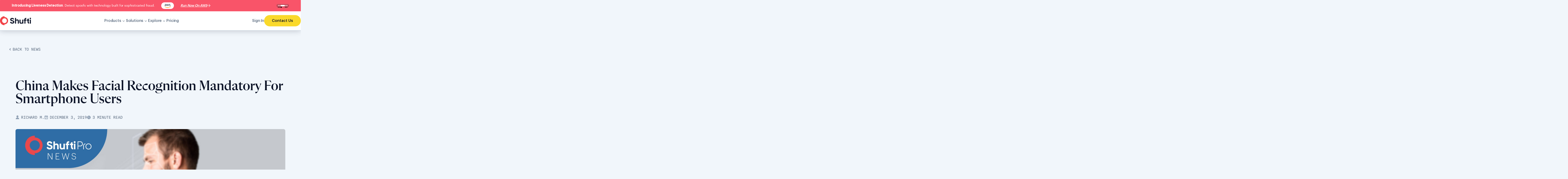

--- FILE ---
content_type: text/html; charset=UTF-8
request_url: https://shuftipro.com/news/china-makes-facial-recognition-mandatory-for-smartphone-users/
body_size: 49598
content:
<!doctype html>
<html lang="en-US">
<head><script>(function(w,i,g){w[g]=w[g]||[];if(typeof w[g].push=='function')w[g].push(i)})
(window,'GTM-5PTBDQC','google_tags_first_party');</script><script>(function(w,d,s,l){w[l]=w[l]||[];(function(){w[l].push(arguments);})('set', 'developer_id.dYzg1YT', true);
		w[l].push({'gtm.start':new Date().getTime(),event:'gtm.js'});var f=d.getElementsByTagName(s)[0],
		j=d.createElement(s);j.async=true;j.src='/s7uj/';
		f.parentNode.insertBefore(j,f);
		})(window,document,'script','dataLayer');</script>
		<link rel="preconnect" href="https://www.googletagmanager.com">
    <link rel="dns-prefetch" href="https://www.googletagmanager.com">
    <link rel="preconnect" href="https://www.google.com">
    <link rel="dns-prefetch" href="https://www.google.com">
<!-- <script id="hs-script-loader" async defer src="//js.hs-scripts.com/4221357.js"></script> -->
	
<!-- <script defer data-domain="shuftipro.com" src="https://plausible.io/js/script.file-downloads.hash.outbound-links.pageview-props.tagged-events.js"></script>
<script>window.plausible = window.plausible || function() { (window.plausible.q = window.plausible.q || []).push(arguments) }</script> -->


	
					    	
	<script src="https://shuftipro.com/wp-content/themes/shuftipro/assets/js/jquery.min.js"></script>
	
	<!-- TrustBox script -->
<script type="text/javascript" src="//widget.trustpilot.com/bootstrap/v5/tp.widget.bootstrap.min.js" async></script>
<!-- End TrustBox script -->
	
	
	


    <meta charset="UTF-8">
    <meta name="viewport" content="width=device-width, initial-scale=1">
    
    
    <style type="text/css">.heateorSsspInstagramBackground{background:radial-gradient(circle at 30% 107%,#fdf497 0,#fdf497 5%,#fd5949 45%,#d6249f 60%,#285aeb 90%)}.heateor_sssp_horizontal_sharing .heateorSsspSharing,.heateor_sssp_standard_follow_icons_container .heateorSsspSharing{color:#fff;border-width:0;border-style:solid;border-color:#fff0}.heateor_sssp_horizontal_sharing .heateorSsspTCBackground{color:#666}.heateor_sssp_horizontal_sharing .heateorSsspSharing:hover,.heateor_sssp_standard_follow_icons_container .heateorSsspSharing:hover{border-color:#fff0}.heateor_sssp_vertical_sharing .heateorSsspSharing,.heateor_sssp_floating_follow_icons_container .heateorSsspSharing{color:#fff;border-width:0;border-style:solid;border-color:#fff0}.heateor_sssp_vertical_sharing .heateorSsspTCBackground{color:#666}.heateor_sssp_vertical_sharing .heateorSsspSharing:hover,.heateor_sssp_floating_follow_icons_container .heateorSsspSharing:hover{border-color:#fff0}@media screen and (max-width:783px){.heateor_sssp_vertical_sharing{display:none!important}}@media screen and (max-width:783px){.heateor_sssp_floating_follow_icons_container{display:none!important}}</style>
		<meta name='robots' content='index, follow, max-image-preview:large, max-snippet:-1, max-video-preview:-1' />
	<style>img:is([sizes="auto" i],[sizes^="auto," i]){contain-intrinsic-size:3000px 1500px}</style>
	<script id="cookieyes" type="text/javascript" src="https://cdn-cookieyes.com/client_data/dc8b481d49fe18d07a447652/script.js"></script>
	<!-- This site is optimized with the Yoast SEO Premium plugin v24.0 (Yoast SEO v24.0) - https://yoast.com/wordpress/plugins/seo/ -->
	<title>China Makes Facial Recognition Mandatory For Smartphone Users -</title>
	<meta name="description" content="China is making it compulsory for all smartphone users to submit to facial recognition scans at the time of registering new SIM cards." />
	<link rel="canonical" href="https://shuftipro.com/news/china-makes-facial-recognition-mandatory-for-smartphone-users/" />
	<meta property="og:locale" content="en_US" />
	<meta property="og:type" content="article" />
	<meta property="og:title" content="China Makes Facial Recognition Mandatory For Smartphone Users" />
	<meta property="og:description" content="China is making it compulsory for all smartphone users to submit to facial recognition scans at the time of registering new SIM cards." />
	<meta property="og:url" content="https://shuftipro.com/news/china-makes-facial-recognition-mandatory-for-smartphone-users/" />
	<meta property="article:modified_time" content="2021-05-28T05:00:14+00:00" />
	<meta property="og:image" content="https://shuftipro.com/wp-content/uploads/chinese-facial-recognition-min.jpg" />
	<meta property="og:image:width" content="1200" />
	<meta property="og:image:height" content="600" />
	<meta property="og:image:type" content="image/jpeg" />
	<meta name="twitter:card" content="summary_large_image" />
	<meta name="twitter:label1" content="Est. reading time" />
	<meta name="twitter:data1" content="2 minutes" />
	<!-- / Yoast SEO Premium plugin. -->


<link rel="alternate" type="application/rss+xml" title=" &raquo; China Makes Facial Recognition Mandatory For Smartphone Users Comments Feed" href="https://shuftipro.com/news/china-makes-facial-recognition-mandatory-for-smartphone-users/feed/" />
<style id='global-styles-inline-css' type='text/css'>:root{--wp--preset--aspect-ratio--square:1;--wp--preset--aspect-ratio--4-3:4/3;--wp--preset--aspect-ratio--3-4:3/4;--wp--preset--aspect-ratio--3-2:3/2;--wp--preset--aspect-ratio--2-3:2/3;--wp--preset--aspect-ratio--16-9:16/9;--wp--preset--aspect-ratio--9-16:9/16;--wp--preset--color--black:#000000;--wp--preset--color--cyan-bluish-gray:#abb8c3;--wp--preset--color--white:#ffffff;--wp--preset--color--pale-pink:#f78da7;--wp--preset--color--vivid-red:#cf2e2e;--wp--preset--color--luminous-vivid-orange:#ff6900;--wp--preset--color--luminous-vivid-amber:#fcb900;--wp--preset--color--light-green-cyan:#7bdcb5;--wp--preset--color--vivid-green-cyan:#00d084;--wp--preset--color--pale-cyan-blue:#8ed1fc;--wp--preset--color--vivid-cyan-blue:#0693e3;--wp--preset--color--vivid-purple:#9b51e0;--wp--preset--gradient--vivid-cyan-blue-to-vivid-purple:linear-gradient(135deg,rgba(6,147,227,1) 0%,rgb(155,81,224) 100%);--wp--preset--gradient--light-green-cyan-to-vivid-green-cyan:linear-gradient(135deg,rgb(122,220,180) 0%,rgb(0,208,130) 100%);--wp--preset--gradient--luminous-vivid-amber-to-luminous-vivid-orange:linear-gradient(135deg,rgba(252,185,0,1) 0%,rgba(255,105,0,1) 100%);--wp--preset--gradient--luminous-vivid-orange-to-vivid-red:linear-gradient(135deg,rgba(255,105,0,1) 0%,rgb(207,46,46) 100%);--wp--preset--gradient--very-light-gray-to-cyan-bluish-gray:linear-gradient(135deg,rgb(238,238,238) 0%,rgb(169,184,195) 100%);--wp--preset--gradient--cool-to-warm-spectrum:linear-gradient(135deg,rgb(74,234,220) 0%,rgb(151,120,209) 20%,rgb(207,42,186) 40%,rgb(238,44,130) 60%,rgb(251,105,98) 80%,rgb(254,248,76) 100%);--wp--preset--gradient--blush-light-purple:linear-gradient(135deg,rgb(255,206,236) 0%,rgb(152,150,240) 100%);--wp--preset--gradient--blush-bordeaux:linear-gradient(135deg,rgb(254,205,165) 0%,rgb(254,45,45) 50%,rgb(107,0,62) 100%);--wp--preset--gradient--luminous-dusk:linear-gradient(135deg,rgb(255,203,112) 0%,rgb(199,81,192) 50%,rgb(65,88,208) 100%);--wp--preset--gradient--pale-ocean:linear-gradient(135deg,rgb(255,245,203) 0%,rgb(182,227,212) 50%,rgb(51,167,181) 100%);--wp--preset--gradient--electric-grass:linear-gradient(135deg,rgb(202,248,128) 0%,rgb(113,206,126) 100%);--wp--preset--gradient--midnight:linear-gradient(135deg,rgb(2,3,129) 0%,rgb(40,116,252) 100%);--wp--preset--font-size--small:13px;--wp--preset--font-size--medium:20px;--wp--preset--font-size--large:36px;--wp--preset--font-size--x-large:42px;--wp--preset--spacing--20:0.44rem;--wp--preset--spacing--30:0.67rem;--wp--preset--spacing--40:1rem;--wp--preset--spacing--50:1.5rem;--wp--preset--spacing--60:2.25rem;--wp--preset--spacing--70:3.38rem;--wp--preset--spacing--80:5.06rem;--wp--preset--shadow--natural:6px 6px 9px rgba(0, 0, 0, 0.2);--wp--preset--shadow--deep:12px 12px 50px rgba(0, 0, 0, 0.4);--wp--preset--shadow--sharp:6px 6px 0px rgba(0, 0, 0, 0.2);--wp--preset--shadow--outlined:6px 6px 0px -3px rgba(255, 255, 255, 1), 6px 6px rgba(0, 0, 0, 1);--wp--preset--shadow--crisp:6px 6px 0px rgba(0, 0, 0, 1)}:where(.is-layout-flex){gap:.5em}:where(.is-layout-grid){gap:.5em}body .is-layout-flex{display:flex}.is-layout-flex{flex-wrap:wrap;align-items:center}.is-layout-flex>:is(*,div){margin:0}body .is-layout-grid{display:grid}.is-layout-grid>:is(*,div){margin:0}:where(.wp-block-columns.is-layout-flex){gap:2em}:where(.wp-block-columns.is-layout-grid){gap:2em}:where(.wp-block-post-template.is-layout-flex){gap:1.25em}:where(.wp-block-post-template.is-layout-grid){gap:1.25em}.has-black-color{color:var(--wp--preset--color--black)!important}.has-cyan-bluish-gray-color{color:var(--wp--preset--color--cyan-bluish-gray)!important}.has-white-color{color:var(--wp--preset--color--white)!important}.has-pale-pink-color{color:var(--wp--preset--color--pale-pink)!important}.has-vivid-red-color{color:var(--wp--preset--color--vivid-red)!important}.has-luminous-vivid-orange-color{color:var(--wp--preset--color--luminous-vivid-orange)!important}.has-luminous-vivid-amber-color{color:var(--wp--preset--color--luminous-vivid-amber)!important}.has-light-green-cyan-color{color:var(--wp--preset--color--light-green-cyan)!important}.has-vivid-green-cyan-color{color:var(--wp--preset--color--vivid-green-cyan)!important}.has-pale-cyan-blue-color{color:var(--wp--preset--color--pale-cyan-blue)!important}.has-vivid-cyan-blue-color{color:var(--wp--preset--color--vivid-cyan-blue)!important}.has-vivid-purple-color{color:var(--wp--preset--color--vivid-purple)!important}.has-black-background-color{background-color:var(--wp--preset--color--black)!important}.has-cyan-bluish-gray-background-color{background-color:var(--wp--preset--color--cyan-bluish-gray)!important}.has-white-background-color{background-color:var(--wp--preset--color--white)!important}.has-pale-pink-background-color{background-color:var(--wp--preset--color--pale-pink)!important}.has-vivid-red-background-color{background-color:var(--wp--preset--color--vivid-red)!important}.has-luminous-vivid-orange-background-color{background-color:var(--wp--preset--color--luminous-vivid-orange)!important}.has-luminous-vivid-amber-background-color{background-color:var(--wp--preset--color--luminous-vivid-amber)!important}.has-light-green-cyan-background-color{background-color:var(--wp--preset--color--light-green-cyan)!important}.has-vivid-green-cyan-background-color{background-color:var(--wp--preset--color--vivid-green-cyan)!important}.has-pale-cyan-blue-background-color{background-color:var(--wp--preset--color--pale-cyan-blue)!important}.has-vivid-cyan-blue-background-color{background-color:var(--wp--preset--color--vivid-cyan-blue)!important}.has-vivid-purple-background-color{background-color:var(--wp--preset--color--vivid-purple)!important}.has-black-border-color{border-color:var(--wp--preset--color--black)!important}.has-cyan-bluish-gray-border-color{border-color:var(--wp--preset--color--cyan-bluish-gray)!important}.has-white-border-color{border-color:var(--wp--preset--color--white)!important}.has-pale-pink-border-color{border-color:var(--wp--preset--color--pale-pink)!important}.has-vivid-red-border-color{border-color:var(--wp--preset--color--vivid-red)!important}.has-luminous-vivid-orange-border-color{border-color:var(--wp--preset--color--luminous-vivid-orange)!important}.has-luminous-vivid-amber-border-color{border-color:var(--wp--preset--color--luminous-vivid-amber)!important}.has-light-green-cyan-border-color{border-color:var(--wp--preset--color--light-green-cyan)!important}.has-vivid-green-cyan-border-color{border-color:var(--wp--preset--color--vivid-green-cyan)!important}.has-pale-cyan-blue-border-color{border-color:var(--wp--preset--color--pale-cyan-blue)!important}.has-vivid-cyan-blue-border-color{border-color:var(--wp--preset--color--vivid-cyan-blue)!important}.has-vivid-purple-border-color{border-color:var(--wp--preset--color--vivid-purple)!important}.has-vivid-cyan-blue-to-vivid-purple-gradient-background{background:var(--wp--preset--gradient--vivid-cyan-blue-to-vivid-purple)!important}.has-light-green-cyan-to-vivid-green-cyan-gradient-background{background:var(--wp--preset--gradient--light-green-cyan-to-vivid-green-cyan)!important}.has-luminous-vivid-amber-to-luminous-vivid-orange-gradient-background{background:var(--wp--preset--gradient--luminous-vivid-amber-to-luminous-vivid-orange)!important}.has-luminous-vivid-orange-to-vivid-red-gradient-background{background:var(--wp--preset--gradient--luminous-vivid-orange-to-vivid-red)!important}.has-very-light-gray-to-cyan-bluish-gray-gradient-background{background:var(--wp--preset--gradient--very-light-gray-to-cyan-bluish-gray)!important}.has-cool-to-warm-spectrum-gradient-background{background:var(--wp--preset--gradient--cool-to-warm-spectrum)!important}.has-blush-light-purple-gradient-background{background:var(--wp--preset--gradient--blush-light-purple)!important}.has-blush-bordeaux-gradient-background{background:var(--wp--preset--gradient--blush-bordeaux)!important}.has-luminous-dusk-gradient-background{background:var(--wp--preset--gradient--luminous-dusk)!important}.has-pale-ocean-gradient-background{background:var(--wp--preset--gradient--pale-ocean)!important}.has-electric-grass-gradient-background{background:var(--wp--preset--gradient--electric-grass)!important}.has-midnight-gradient-background{background:var(--wp--preset--gradient--midnight)!important}.has-small-font-size{font-size:var(--wp--preset--font-size--small)!important}.has-medium-font-size{font-size:var(--wp--preset--font-size--medium)!important}.has-large-font-size{font-size:var(--wp--preset--font-size--large)!important}.has-x-large-font-size{font-size:var(--wp--preset--font-size--x-large)!important}:where(.wp-block-post-template.is-layout-flex){gap:1.25em}:where(.wp-block-post-template.is-layout-grid){gap:1.25em}:where(.wp-block-columns.is-layout-flex){gap:2em}:where(.wp-block-columns.is-layout-grid){gap:2em}:root :where(.wp-block-pullquote){font-size:1.5em;line-height:1.6}</style>
<link rel='stylesheet' id='wpacu-combined-css-head-1' href='https://shuftipro.com/wp-content/cache/asset-cleanup/css/head-ea533e1a60c9b8ef21683aaa0398b89f1eb345e3.css' type='text/css' media='all' />



<script type="text/javascript" src="https://shuftipro.com/wp-includes/js/jquery/jquery.min.js?ver=3.7.1" id="jquery-core-js"></script>
<script type="text/javascript">
  var $ = jQuery;
  setTimeout(function () {
      var script = document.createElement('script');
      script.type = 'text/javascript';
      script.id = 'hs-script-loader';
      script.async = true;
      script.defer = true;
      script.src = '//js.hs-scripts.com/4221357.js';
      var firstScript = document.getElementsByTagName('script')[0];
      firstScript.parentNode.insertBefore(script, firstScript);
  }, 4000);
</script>
<script>
  jQuery(document).ready(function () {
    setTimeout(function () {
      // Set up the plausible function after delay
      window.plausible = window.plausible || function () {
        (window.plausible.q = window.plausible.q || []).push(arguments);
      };

      // Dynamically add the Plausible script
      var script = document.createElement('script');
      script.defer = true;
      script.setAttribute('data-domain', 'shuftipro.com');
      script.src = 'https://plausible.io/js/script.file-downloads.hash.outbound-links.pageview-props.tagged-events.js';
      document.head.appendChild(script);
    }, 8000); // 8000ms = 8 seconds
  });
</script>
<script>
jQuery(document).ready(function () {
    setTimeout(function () {
		// Set up the Ahref function after delay
        var s = document.createElement('script');
        s.src = "https://analytics.ahrefs.com/analytics.js";
        s.async = true;
        s.setAttribute('data-key', '8dey9f20o7YVU/gHkcbuLQ');
        document.head.appendChild(s);
    }, 6000);
});
</script>
<meta name="generator" content="Powered by WPBakery Page Builder - drag and drop page builder for WordPress."/>
<link rel="icon" href="https://shuftipro.com/wp-content/uploads/cropped-favicon--32x32.png" sizes="32x32" />
<link rel="icon" href="https://shuftipro.com/wp-content/uploads/cropped-favicon--192x192.png" sizes="192x192" />
<link rel="apple-touch-icon" href="https://shuftipro.com/wp-content/uploads/cropped-favicon--180x180.png" />
<meta name="msapplication-TileImage" content="https://shuftipro.com/wp-content/uploads/cropped-favicon--270x270.png" />
		<style type="text/css" id="wp-custom-css">.getplay_b_heading{color:#91A1B4!important}body .inner-contact-us input:focus-within,body textarea:focus-within,body textarea:focus-visible,body .inner-contact-us input:focus-visible{border:2px solid #0D1428!important;outline:none!important}html{-ms-text-size-adjust:100%;-webkit-text-size-adjust:100%;-webkit-tap-highlight-color:#fff0}div#hubspot-messages-iframe-container{display:none!important}body .subscriber-parent-row input:focus::placeholder{color:var(--Shufti-Cool-Gray-2)}body a.new-a-color,.single-keywords .wpb-content-wrapper-new a,.page-privacy-policy .openfaqn a,.page-cookie-policy .openfaqn a{color:var(--Shufti-Blue,#539FF9);font-family:var(--graphik);font-size:18px;font-style:normal;font-weight:400;text-decoration-line:underline;line-height:22px}.single .wpb-content-wrapper-new a.big-solid-navy-cta{color:#fff;text-decoration:none;margin-top:16px}img{max-width:100%}.cky-notice-des{text-align:left;font-family:'Graphik-Regular';font-style:normal;font-weight:400;font-size:14px;line-height:18px;color:#272462!important;padding-left:48px;position:relative;line-height:18px!important}.cky-consent-container.cky-box-bottom-left{padding:16px!important;font-size:15px;margin:0 auto;text-align:center;box-sizing:border-box;z-index:9999;font-weight:300;box-shadow:0 -1px 10px 0 rgb(172 171 171 / .3);width:640px;height:auto;padding-bottom:16px!important;background:#FFF;border:1px solid #D4E2FF;border-radius:22px;bottom:20px!important;left:50%;margin-left:-320px}body .cky-consent-container .cky-consent-bar{background:#fff0;border:none;padding:0 0;box-shadow:none;border-radius:0}.cky-notice .cky-title{display:none}.cky-notice-btn-wrapper{width:100%;right:0;position:relative;display:block!important;margin:0;padding-left:48px;text-align:right;margin-top:16px}button.cky-btn.cky-btn-customize{margin:0!important;font-family:'Graphik-Medium';font-style:normal;font-weight:500;font-size:16px;line-height:33px;letter-spacing:.25px;background:var(--Shufti-Navy,#0D1428);-webkit-background-clip:text;-webkit-text-fill-color:var(--Shufti-Navy,#0D1428)!important;background-clip:text;text-fill-color:#fff0;float:left;top:6px;text-decoration:none!important;border:0;border:1px solid #0D1428;flex:none;position:relative;padding:0}button.cky-btn.cky-btn-customize:after{content:'';background:url(/wp-content/uploads/red-arrow.svg) no-repeat center;position:absolute;right:-16px;width:6px;height:10px;top:11px;filter:brightness(0)}button.cky-btn.cky-btn-reject,button.cky-btn.cky-btn-accept,button.cky-btn.cky-btn-preferences{text-align:center;width:88px!important;height:32px;background:var(--Shufti-Navy,#0D1428);border-radius:19px;line-height:24px;padding:0;top:0;margin:0;min-width:auto!important;flex:none;border:1px solid #0D1428!important;font-size:16px}button.cky-btn.cky-btn-reject{margin-right:16px}.cky-notice-des:before{content:"";position:absolute;left:8px;width:26px!important;display:block;background-image:url(https://shuftipro.com/wp-content/uploads/cookie-icon-new.svg);height:26px;background-repeat:no-repeat;background-size:contain;top:calc(50% - 13px)}.cky-notice-des a{color:#0D1428;font-weight:900;font-family:'Graphik-Medium'}.cky-preference-content-wrapper p{color:#1D2C42;font-family:Graphik-Medium;font-size:24px;margin-top:30px;margin-left:auto;margin-right:auto;max-width:100%;margin-bottom:25px;text-align:left}.cky-switch input[type="checkbox"]:checked{border-radius:12px}body .cky-accordion-header .cky-always-active{height:28px;width:116px;border-radius:14px;background-color:#e4edfa;margin:auto 0;color:#2B6AD8;font-family:Graphik-Medium;font-size:14px;line-height:28px;text-align:center}body .cky-switch input[type="checkbox"]:checked:before{bottom:2px}body .cky-accordion-header .cky-accordion-btn{font-size:16px!important;font-family:inherit;color:#212121;line-height:40px;background:none;border:none;font-weight:700;padding:0;margin:0;cursor:pointer;text-transform:none;min-height:0;text-shadow:none;box-shadow:none;position:relative;position:relative;display:flex;align-items:center;font-size:14px;color:#000;text-transform:capitalize}body button.cky-accordion-btn:before{background-image:url(https://shuftipro.com/wp-content/uploads/plus.svg);border:none;width:15px;transform:none;height:15px;background-size:15px;filter:brightness(0);content:'';display:block;margin-right:10px}[data-cky-tag="detail-powered-by"]{display:none!important}.cky-accordion-header-des{background-color:#F0F5FF;padding:16px;border-radius:4px;display:none}.cky-accordion .cky-accordion-item{display:flex;margin-top:10px;margin-bottom:10px}.cky-accordion:last-child{border-bottom:none}body .cky-preference-header{border-bottom:0px!important}body .cky-prefrence-btn-wrapper{display:block;text-align:left}body .cky-footer-shadow{height:0;background:none!important}body .cky-prefrence-btn-wrapper button.cky-btn.cky-btn-preferences{width:140px!important;padding:20px 0 22px;line-height:0;align-self:center;border-radius:50px}body .cky-prefrence-btn-wrapper button.cky-btn.cky-btn-reject{padding:20px 0 22px;line-height:0;border-radius:100px;width:100px!important}body .cky-prefrence-btn-wrapper button.cky-btn.cky-btn-accept{display:none}div#ckyDetailCategoryfunctional,div#ckyDetailCategoryperformance{display:none}body .cky-btn-revisit-wrapper.cky-revisit-bottom-left{background-image:url(/wp-content/uploads/cookie-icon.svg);height:44px!important;background-repeat:no-repeat;width:44px!important;padding:0!important;background-size:contain;background-position:center;position:fixed!important;bottom:140px!important;border-radius:0 6px 7px 0;box-shadow:none;transition:all 0.2s ease-in;left:0!important;background-color:transparent!important}body button.cky-btn-revisit{visibility:hidden}body .cky-btn-revisit-wrapper.cky-revisit-bottom-left:hover{width:139px!important;background-repeat:no-repeat;background-image:url(/wp-content/uploads/cookie-hover.svg)}body .cky-revisit-bottom-left:hover::before,.cky-revisit-bottom-left:hover::after,div#ckyDetailCategoryother{display:none}div#ckyDetailCategoryadvertisement{border-bottom:0}@media screen and (max-width:767px){.cky-consent-container.cky-box-bottom-left{max-width:90%;left:5%;margin-left:0}}@media screen and (max-width:480px){button.cky-btn.cky-btn-customize{border:none;width:100%;max-width:150px;display:block;margin:0 auto 10px!important;float:none}button.cky-btn.cky-btn-customize:after{right:0;top:13px}button.cky-btn.cky-btn-reject,button.cky-btn.cky-btn-accept{width:calc(50% - 10px)!important}button.cky-btn.cky-btn-accept{margin-right:0!important;margin-left:0!important}.cky-notice-des:before{position:relative;margin:0 auto 20px}.cky-notice-des{text-align:center;padding:0}}body .verification-form-parent-1 .contact_us_section{padding:24px;width:554px;max-width:100%;margin:100px auto 100px;border-radius:4px;background:#F1F6F9;backdrop-filter:blur(10px)}.verification-form-parent-1 .toggle-btns-new{display:flex;gap:16px}.verification-form-parent-1 .toggle-btns-new p.font12-graphik{width:50%;color:var(--Cool-Gray-4,#5C6C80);font-feature-settings:'liga' off,'clig' off;font-family:'Graphik-Regular';font-size:12px;font-style:normal;font-weight:400;line-height:16px;border-color:#D7E0E9!important;border-bottom:4px solid;padding-bottom:8px}.verification-form-parent-1 .toggle-btns-new p.font12-graphik.active{border-image:linear-gradient(to right,#fad92b,#f24348,#539ff9) 1;border-bottom:4px solid}.verification-form-parent-1 .info-div-1 p.font36-fletcha-m,.verification-form-parent-1 .info-div-1 p.font18-graphik{text-align:center}.verification-form-parent-1 .info-div-1 p.font36-fletcha-m{font-size:24px;margin-bottom:12px}.verification-form-parent-1 .info-div-1 p.font18-graphik{font-size:14px}.verification-form-parent-1 .info-div-2,.verification-form-parent-1 .hidden-fields-new{display:none}.verification-form-parent-1 .check-validations.big-solid-navy-cta{color:#fff;text-align:right;width:fit-content;margin-top:24px;cursor:pointer}.verification-form-parent-1 .check-validations-parent{text-align:right}.verification-form-parent-1 p.footnote a{display:inline-block;color:#539FF9}.verification-form-parent-1 p.footnote{text-align:center}.verification-form-parent-1 .info-div-2 .font24-fletcha{color:var(--Navy,#0D1428);font-feature-settings:'liga' off,'clig' off;font-family:"Flecha M";font-size:24px;font-style:normal;font-weight:500;line-height:28px;margin-bottom:24px}.verification-form-parent-1 .info-div-2 ul.product-of-intrest,.verification-form-parent-1 .info-div-2 ul.features-plan,.verification-form-parent-1 .info-div-2 ul.integration-plan{display:flex;justify-content:space-between;margin:0 auto;position:relative;z-index:9;width:700px;flex-wrap:wrap;max-width:100%!important;height:45px;overflow:hidden;border-radius:4px;border:1px solid var(--Shufti-Cool-Gray-2,#D7E0E9);background:var(--Shufti-White,#FFF);backdrop-filter:blur(12px);margin-bottom:20px}.verification-form-parent-1 .info-div-2 li.active-product-of-intrest,.verification-form-parent-1 .info-div-2 li.active-features-plan,.verification-form-parent-1 .info-div-2 li.active-integration-plan{color:#0D1428;background:#fff url(https://shuftipro.com/wp-content/uploads/arrow-fq-pr.svg) no-repeat;background-position:96% 20px;background-size:10px;color:var(--Shufti-Cool-Gray-3-and-a-half,#5C6C80);font-size:16px}.verification-form-parent-1 .info-div-2 ul.product-of-intrest li,.verification-form-parent-1 .info-div-2 ul.features-plan li,.verification-form-parent-1 .info-div-2 ul.integration-plan li{cursor:pointer;font-family:'Graphik-Regular';column-count:1;display:block;width:700px;max-width:unset;padding:0 24px;height:45px;line-height:45px;color:#0D1428;font-size:16px;font-style:normal;font-weight:400;text-align:left}.verification-form-parent-1 .info-div-2 .no-of-verificaiton{margin:12px 0 8px;float:left;width:100%}.verification-form-parent-1 .info-div-2 p.font16-graphik-m{color:var(--Navy,#0D1428);font-feature-settings:'liga' off,'clig' off;font-family:'Graphik-Regular';font-size:16px;font-style:normal;font-weight:600;line-height:20px;margin-top:0;float:left;width:100%}.verification-form-parent-1 input#free_trail_submit_1{width:160px;height:60px;border-radius:26px;font-weight:500;font-size:20px;line-height:28px;letter-spacing:.25px;color:#fff;font-family:var(--graphik-m);margin-top:23px;border:none;border-radius:80px;background:var(--Shufti-Navy,#0D1428);padding:0 24px;width:max-content}.verification-form-parent-1 .label-field.submit_btn_pd{text-align:right}.verification-form-parent-1 p.font14-spline{border-radius:40px;border:1px solid #FFF;background:rgb(255 255 255 / .5);box-shadow:0 0 4px 0 rgb(0 0 0 / .35);backdrop-filter:blur(5px);width:fit-content;padding:2px 10px;float:left;margin-right:12px;margin-bottom:12px;cursor:pointer;font-family:"Spline Sans Mono";text-transform:uppercase;font-size:14px}body .verification-form-parent-1 .contact_us_section.inc-width-div{width:700px}.verification-form-parent-1 p.font14-spline.active{border:1px solid var(--Cool-Gray-2,#D7E0E9);background:rgb(215 224 233 / .6)}.verification-form-parent-1 input#free_trail_submit_1:focus-within{border:none!important;color:#fff!important}.verification-form-parent-1 .label-field.privacy_pd p span{margin-bottom:10px;display:inherit}.verification-form-parent-1 .chkerroor{padding-bottom:1px!important;display:inline-block}.single tr:first-child{background:#D7E0E9;border-radius:8px}@media screen and (max-width:767px){.new-webinar-banner.identity-banner-new.new-webinar-banner-yellow span{display:inline-block}}.new-toggle-sec-cont p.font28-graphik{cursor:pointer!important}.single.single-blog table{border-collapse:collapse;border-spacing:0}.single.single-blog tr:first-child{background:#D7E0E9!important;border-radius:8px}.single-blog tr td{padding:10px;border:1px solid!important}.postid-105440 table,.postid-105470 table,.postid-63694 table,.postid-105494 table,.postid-64084 table,.postid-78716 table,.postid-75135 table{margin-bottom:32px}:root{--bg:#0f1720;--text:#F1F6FB;--muted:#91A1B4;--accent:rgba(83, 159, 249, 1);--container-w:1440px}.site-footer .wrap1{width:1440px!important;padding:0!important;margin:0 auto!important;position:relative;max-width:100%}footer#colophon{width:100vw!important;max-width:100vw!important;margin-left:calc(-50vw + 50%)!important;position:relative!important;padding-left:0!important;padding-right:0!important;left:0!important}.footer-wrap{background:#0D1428;padding:80px 28px 0;display:flex;justify-content:center}.footer{width:100%;max-width:var(--container-w);color:var(--text)}.f-cols{display:flex;gap:24px;flex-wrap:wrap}.col{background:#fff0;color:var(--text)}.col.w-322{flex:0 1 204px;max-width:204px}.hide-all-ftr{visibility:hidden}.show-all-ftr{width:408px;max-width:408px}.col.w-204{flex:0 1 204px;max-width:204px}.col h4{margin:0 0 12px;color:var(--text);font-feature-settings:'salt' on;font-family:'Graphik-Regular';font-size:24px;font-style:normal;font-weight:400;line-height:130%;text-transform:uppercase}.col .section-title{display:block;margin:0 0 24px;color:var(--Cool-Gray-3-and-a-Half-2,#5C6C80);font-family:'Graphik-Medium';font-size:24px;font-style:normal;font-weight:500;line-height:140%}.col a{display:block;text-decoration:none;color:var(--Cool-Gray-2,#D7E0E9);font-variant-numeric:lining-nums tabular-nums;font-family:'Graphik-Regular';font-size:16px;font-style:normal;font-weight:400;line-height:150%;margin-bottom:12px;transition:all 0.2s linear;position:relative}.col a:hover,.map-links a:hover{color:var(--accent);padding-left:16px}.col a:after,.map-links a::after{content:'';position:absolute;width:10px;height:10px;background:url(https://shuftipro.com/wp-content/uploads/arrow_forward-1.svg) no-repeat center;left:0;top:calc(50% - 5px);filter:drop-shadow(0 0 4px rgb(83 159 249 / .78));opacity:0;left:-10px;transition:all 0.2s linear}.col a:hover:after,.map-links a:hover:after{opacity:1;left:0}ul.social-ftr-icons li:hover{border-radius:64px;background:var(--Gold-Button,radial-gradient(543.5% 70.84% at 49.92% 50.88%,#FAD92B 0%,#FFF 100%));box-shadow:0 0 20px 0 #FAD92B}.site-footer ul li{padding-bottom:0;line-height:normal;width:44px;height:44px;background:#fff;display:flex;gap:12px;border-radius:32px;padding-top:0!important;margin-top:0!important}.site-footer ul li a{text-decoration:none;font-family:var(--graphik-m);font-size:16px;color:var(--Shufti-Navy);transition:all 0.3s linear;margin-bottom:0;line-height:normal;display:flex;justify-content:center;align-items:center;width:44px}.site-footer ul li a:after{display:none}.site-footer ul li a:hover{padding-left:0}.site-footer ul li img{width:auto;height:20px}.map-row{margin-top:0;display:flex;align-items:flex-start;flex-wrap:wrap;justify-content:center;row-gap:0;column-gap:24px;padding-bottom:40px}.map-links a:nth-child(3){padding-right:80px}.map-container{position:relative;width:380px;height:auto;flex:0 0 380px;left:-70px}.map-container img.map-img{display:block;width:100%;height:auto;border-radius:6px;margin-left:50px}.flags{position:absolute;left:12px;bottom:12px;display:flex;gap:8px;z-index:2}.flag{width:40px;height:40px;border-radius:32px;overflow:hidden;cursor:pointer;display:inline-block}.flag img{width:100%;height:100%;object-fit:cover;display:block}.country-panel{width:auto;flex:0 0 215px;padding:20px 16px;color:var(--text);min-height:120px;border-radius:16px;border:1px solid var(--Cool-Gray-4,#354557);background:rgb(13 20 40 / .8);box-shadow:0 10px 10px 5px rgb(242 67 72 / .1),0 0 60px 0 rgb(242 67 72 / .32);backdrop-filter:blur(11px)}.country-panel .country-name{color:var(--Shufti-White,#FFF);font-family:'GRAPHIK-MEDIUM';font-size:24px;font-style:normal;font-weight:500;line-height:110%}.country-panel .country-title{display:flex;gap:12px;align-items:center;font-weight:700;margin-bottom:16px;border-radius:90px;background:rgb(13 20 40 / .5);box-shadow:0 0 15px 0 rgb(250 217 43 / .4);backdrop-filter:blur(6.5px);padding:8px 16px;width:fit-content}.country-panel .country-title img.icon{width:20px;height:20px;object-fit:cover;border-radius:32px}.country-panel .country-address{font-size:16px;line-height:150%;color:var(--muted);font-family:'Graphik-Medium'}.map-links{display:flex;gap:18px;flex-wrap:wrap;margin-top:20px}.map-links a{color:#D7E0E9;text-decoration:none;font-family:'Graphik-Regular';font-weight:400;font-size:16px;line-height:150%;letter-spacing:0;position:relative;transition:all 0.2s linear;padding-left:16px;margin-left:-6px}.divider{height:0;background:rgb(255 255 255 / .04);margin:0 0 0 0;border-radius:1px}.bottom-logo{display:flex;justify-content:center;align-items:end}.bottom-logo img{width:100%;max-width:765px;height:auto;display:block}.small{font-size:13px;color:var(--muted)}.cols-right{display:flex;flex-wrap:wrap;gap:24px;flex:1}.category-block{margin-top:32px}.category-block .section-title{margin-bottom:24px}.flag.us-country{position:absolute;top:-154px;left:100px}.flag.uk-country{position:absolute;top:-100px;left:144px}.flag.cy-country{position:absolute;top:-50px;left:194px}.flag.sw-country{position:absolute;top:-154px;left:200px}.flag.uae-country{position:absolute;top:-100px;left:248px}.flag.pk-country{position:absolute;top:-154px;left:300px}.flag.hg-country{position:absolute;top:-100px;left:348px}.flag.sg-country{position:absolute;top:-154px;left:390px}ul.social-ftr-icons{display:flex;flex-wrap:wrap;gap:8px}footer .bdr-comp{height:1px;padding-top:0;background:linear-gradient(90deg,#539FF9 0%,#0D1428 100%);border-image:none;border-top:0}.responsive-ipad-show{display:none}.responsive-ipad-hide{display:block!important}.map-row.responsive-ipad-show{display:none!important}.map-row.responsive-ipad-hide{display:flex!important}.responsive-mobile-show{display:none!important}.responsive-mobile-hide{display:block!important}@media (max-width:1420px){.col.w-322{flex:0 1 190px;max-width:190px}}@media (max-width:1366px){.cols-right{display:contents}.f-cols{display:grid;grid-template-columns:repeat(4,1fr);gap:32px 24px;align-items:start}#col-products{grid-column:1}#col-solutions{grid-column:2}#col-explore{grid-column:3}#col-about{grid-column:4;display:flex;flex-direction:column}#col-support{grid-column:auto;grid-row:auto;margin:0}.map-row{grid-column:1 / -1;margin-top:40px}.responsive-ipad-show{display:block}.responsive-ipad-hide{display:none!important}.responsive-ipad-show div#col-support{margin-top:32px}.map-row.responsive-ipad-show{display:flex!important}.map-row.responsive-ipad-hide{display:none!important}.f-cols{display:grid;grid-template-columns:repeat(4,1fr);gap:32px 24px;align-items:start}#col-products{grid-column:1}#col-solutions{grid-column:2}#col-explore{grid-column:3}#col-about{grid-column:4}.map-row{grid-column:2 / 5;margin-top:-60px}.responsive-ipad-show #col-support{grid-column:2 / 5;margin-top:32px}}@media (max-width:980px){.col a:hover,.map-links a:hover{padding-left:0}.col a:after,.map-links a:after{display:none}.country-panel .country-name{font-size:20px}.country-panel .country-address{font-size:14px}.col h4{font-size:18px}.category-block .section-title{font-size:20px}.col a{font-size:14px}.category-block ul.social-ftr-icons li a{text-decoration:none;font-family:var(--graphik-m);font-size:16px;color:var(--Shufti-Navy);transition:all 0.3s linear;margin-bottom:0;line-height:0}.category-block ul.social-ftr-icons li{padding-bottom:0;line-height:1}.map-row{grid-column:2 / 5;margin-top:-60px}ul.social-ftr-icons{width:70%}.map-container{position:relative;width:385px;height:auto;flex:0 0 385px;margin-left:-70px}.map-row{display:flex;align-items:flex-start;flex-wrap:wrap;justify-content:end;row-gap:0;column-gap:0;gap:10px}.flags{left:-28px}.country-panel{padding:20px 12px}.map-links a{font-size:14px}}@media (max-width:767px){.country-panel .country-name{font-size:18px}.col.w-322{width:50%;max-width:46.8%;flex:0 1 46.8%}.f-cols{align-items:start;display:flex}.footer-wrap{padding:40px 16px 0}.responsive-mobile-show{display:block!important;margin-top:32px}.responsive-mobile-hide,.responsive-ipad-show{display:none!important}.f-cols{gap:32px 20px}ul.social-ftr-icons{width:230px!important;max-width:230px!important}.flag{width:20px;height:20px}.flag.us-country{position:absolute;top:-84px;left:100px}.flag.uk-country{position:absolute;top:-60px;left:120px}.flag.cy-country{position:absolute;top:-38px;left:140px}.flag.sw-country{position:absolute;top:-84px;left:140px}.flag.uae-country{position:absolute;top:-62px;left:162px}.flag.pk-country{position:absolute;top:-84px;left:184px}.flag.hg-country{position:absolute;top:-63px;left:204px}.flag.sg-country{position:absolute;top:-86px;left:222px}.country-panel{width:auto;flex:0 0 192px}.map-container{position:relative;width:200px;height:auto;flex:0 0 220px;margin-left:30px}.map-links a:nth-child(3){padding-right:10px}.map-row{grid-column:2 / 5;margin-top:0;justify-content:start}.flags{left:-50px;bottom:0}.divider{margin:32px 0 0 0}.map-links{margin-top:30px}}@media (max-width:374px){.map-row{justify-content:center}.f-cols{gap:32px 10px}}@media (max-width:320px){.col.w-322{width:50%;max-width:46.8%;flex:0 1 100%;width:100%;max-width:100%}}.single-events .site-footer{padding-top:0!important;border:none!important}.post-type-archive-insights div#ajaxsearchpro26_1,.post-type-archive-insights .misha_loadmore.big-outline-white-cta{display:none}.hide-on-desktop-till-1366{display:none}@media (max-width:1366px){.hide-on-sml-device{display:none}.hide-on-desktop-till-1366{display:block}.show-all-ftr{width:100%;max-width:100%}}@media only screen and (min-width:1024px){.three-col-inner .font18-graphik,.eye-spot{font-family:'Graphik-Medium'}.col-50-left-head,.col-50-right-head{font-size:28px}.aws-button:hover{background:linear-gradient(0deg,rgb(255 255 255 / .22) 0%,rgb(255 255 255 / .22) 100%),var(--Yellow,#FAD92B)}}@media screen and (max-width:767px){body .aws-bannner.new-webinar-banner.identity-banner-new.new-webinar-banner-red.new-webinar-banner-rediii{display:block;text-align:center}body .aws-bannner.new-webinar-banner.identity-banner-new.new-webinar-banner-red.new-webinar-banner-rediii p.font18-graphik-reg.font18-graphik-reg-mob{width:100%;max-width:100%;text-align:center}a.big-outline-white-cta.aws-btn{margin:0 auto!important}}.single-press-release .h2-headings-box{z-index:9}fieldset.hidden-fields-container{display:none!important}input#aws-campaignsubmit{margin-bottom:0!important}.newblindpotbann-inr{display:none}.newblindpotbann-inr.active{display:flex;width:100%;flex-wrap:wrap;justify-content:space-between;background:url(https://shuftipro.com/wp-content/uploads/Blind-Spot-Audit.png) no-repeat center;background-size:cover;padding:0 120px;height:200px;overflow:hidden;border-bottom:1px solid var(--Cool-Gray-2,#D7E0E9)}.newblindpotbann-left{width:237px;position:relative;height:100%;align-items:center;display:flex;max-width:20%}.newblindpotbann-left img{position:relative;z-index:1}.newblindpotbann-left:after{content:'';position:absolute;border-radius:270px;background:rgb(255 153 0 / .4);filter:blur(60px);width:270px;height:207px;left:70px;bottom:-60px}.newblindpotbann-rihgt{width:calc(100% - 300px);display:flex;flex-wrap:wrap;justify-content:space-between;align-items:center}.newblindpotbann-rihgt-con{display:flex;flex-direction:column;gap:16px;width:calc(100% - 250px);max-width:614px}.eyebeorewcown{color:#F90;font-family:'Graphik-Medium';font-size:14px;font-style:normal;font-weight:500;line-height:normal;letter-spacing:-.14px;text-transform:capitalize}.mainablinchefed{color:var(--Shufti-Navy,#0D1428);font-family:'Graphik-Medium';font-size:24px;font-style:normal;font-weight:500;line-height:30px;letter-spacing:.24px}.newblindpotbann-ri-inerre{display:flex;flex-wrap:wrap;justify-content:space-between;max-width:1000px}.newsubuaheadingda{width:calc(33.33% - 8px);display:flex;align-items:center;color:var(--Shufti-Navy,#0D1428);font-family:'Graphik-Medium';font-size:16px;font-style:normal;font-weight:500;line-height:24px;gap:8px;padding-left:8px;position:relative;letter-spacing:-.5px}.newsubuaheadingda:before{content:'';position:absolute;width:2px;height:100%;background:url(https://shuftipro.com/wp-content/uploads/Frame-2085666896-1.svg) no-repeat center;background-size:cover;left:1px;border-radius:1px}.exmpleareoawsbutoan{width:216px;display:flex;align-items:center;gap:7px;padding:0 24px 0 14px;border-radius:35.494px;border:1.024px solid var(--Shufti-Navy,#0D1428);box-shadow:0 0 31.945px 0 rgb(250 217 43 / .25);height:70px;color:var(--Shufti-White,#FFF);font-family:'Graphik-Medium';font-size:16px;font-style:normal;font-weight:500;line-height:normal;text-transform:capitalize;transition:all 0.3s linear;position:relative;z-index:3}.exmpleareoawsbutoan:hover{background:#fff0;color:var(--Shufti-Navy,#0D1428);border-color:#fff0}.exmpleareoawsbutoan:before{content:'';position:absolute;width:100%;height:100%;border-radius:35.494px;left:0;z-index:1;transition:all 0.3s linear;bottom:0;background:var(--Shufti-Navy,#0D1428);z-index:-1}.exmpleareoawsbutoan:hover::before{background:var(--Yellow,#FAD92B);border-color:#fff0;width:100%;height:100%;border-radius:80px;z-index:-1}.exmpleareoawsbutoan img:first-child{max-width:42px;width:100%}.exmpleareoawsbutoan:hover img:last-child{transition:all 0.3s linear;filter:brightness(0)}.newblindpotbann-inr.newblindpotbann-inr-2{background-image:url(https://shuftipro.com/wp-content/uploads/Deepfake.png)}.newblindpotbann-inr.newblindpotbann-inr-2 .newblindpotbann-left:after{background:rgb(83 159 249 / .25)}.newblindpotbann-inr.newblindpotbann-inr-2 .eyebeorewcown{color:var(--Sky-Blue,#539FF9)}.newblindpotbann-inr.newblindpotbann-inr-2 .newsubuaheadingda:before{background-image:url(https://shuftipro.com/wp-content/uploads/Frame-2085666896-3.svg)}.newblindpotbann-inr.newblindpotbann-inr-3{background-image:url(https://shuftipro.com/wp-content/uploads/Liveness-1.png)}.newblindpotbann-inr.newblindpotbann-inr-3 .newblindpotbann-left:after{background:rgb(242 67 72 / .25)}.newblindpotbann-inr.newblindpotbann-inr-3 .eyebeorewcown{color:#F24348}.newblindpotbann-inr.newblindpotbann-inr-3 .newsubuaheadingda:before{background-image:url(https://shuftipro.com/wp-content/uploads/first-red-line.svg)}.newblindpotbann-inr.newblindpotbann-inr-4{background-image:url(https://shuftipro.com/wp-content/uploads/Deepfake.png)}.newblindpotbann-inr.newblindpotbann-inr-4 .newblindpotbann-left:after{background:rgb(245 51 63 / .3)}.newblindpotbann-inr.newblindpotbann-inr-4 .eyebeorewcown{color:#F5333F}.newblindpotbann-inr.newblindpotbann-inr-4 .newsubuaheadingda:before{background-image:url(https://shuftipro.com/wp-content/uploads/second-red-line.svg)}.newblindpotbann-inr-main{width:100%;display:flex;max-width:1200px;margin:0 auto;justify-content:space-between}body header.pr-header{top:0;height:auto}.pr-header-inr{padding-top:16px;padding-bottom:16px;transition:all 0.4s linear}.mobblindpotban-inrer{display:none;position:absolute;width:100%;top:0;visibility:hidden}.mobblindpotban-inrer.active{display:flex;border-radius:1.309px;background:url(https://shuftipro.com/wp-content/uploads/Vector-4.png) no-repeat left;background-size:contain;background-color:#F90;height:48px;padding:0 28px 0 150px;justify-content:space-between;align-items:center;visibility:visible;padding-left:calc((100vw - 1180px) / 2)!important;padding-right:calc((100vw - 1180px) / 2)!important;left:calc(((100vw - 100%) / 2) * -1)!important}.mobbansnetext{color:#FFF;font-family:'Graphik-Regular';font-size:14px;font-style:normal;font-weight:400;line-height:normal;letter-spacing:-.18px;align-items:center;display:flex;max-width:1200px;margin:0;justify-content:right;text-align:left;margin-right:auto}.mobbansnetext b{font-family:'Graphik-Medium'}.mobbansnetext img{margin:0 28px}.reunasaebnt{color:#FFF;font-family:'Graphik-Medium';font-size:14px;font-style:italic;font-weight:500;line-height:normal;letter-spacing:-.18px;text-decoration-line:underline;text-decoration-style:solid;text-decoration-skip-ink:auto;text-decoration-thickness:auto;text-underline-offset:auto;text-underline-position:from-font;text-transform:capitalize;display:flex;align-items:center;gap:12px}.reunasaebnt img{margin:0}.mobueoatabsa{border-radius:10000px;border:2px solid rgb(255 255 255 / .1);background:rgb(0 0 0 / .2);backdrop-filter:blur(6px);display:inline-flex;padding:4px;justify-content:center;align-items:center;gap:6px;height:14px;position:relative;z-index:10}li.mobueoatabsa-inr{width:6px;height:6px;border-radius:4px;opacity:.5;background:#FFF;transition:all 0.3s linear;cursor:pointer}li.mobueoatabsa-inr.active{width:18px;opacity:1}.mobblindpotban-inrer.mobblindpotban-inrer-2{background:var(--Sky-Blue,#539FF9)}.mobblindpotban-inrer.mobblindpotban-inrer-3{background:var(--Light-Red,#F95469)}.mobblindpotban-inrer.mobblindpotban-inrer-4{background:var(--Coral,#F5333F)}a.poridivkabtuns{width:100%;position:absolute;height:100%;z-index:9;font-size:0}.mobblindpotban{position:relative;top:-48px;width:100%;transition:all 0.5s linear;opacity:0;visibility:hidden}.fixed-pr-header-new .mobblindpotban,body:not(.home) .mobblindpotban{opacity:1;visibility:visible;top:0}.newblindpotbanners-maian{height:200px;transition:all 0.4s linear}.fixed-pr-header-new .newblindpotbanners-maian,body:not(.home) .newblindpotbanners-maian{height:48px}.newblindpotbanners{opacity:1;position:absolute;top:0;transition:all 0.4s linear;width:100%}.fixed-pr-header-new .newblindpotbanners,body:not(.home) .newblindpotbanners{opacity:0;transition:all 0.4s linear;position:absolute;top:-200px}.newasdadshownmob{display:none}.mobblindpotban-inrer:hover .reunasaebnt img{transform:scale(1.3)}@media screen and (min-width:2000px){.newblindpotbann-inr.newblindpotbann-inr-1{background-image:url(https://shuftipro.com/wp-content/uploads/Blind-Spot-1.png)}.newblindpotbann-inr.newblindpotbann-inr-2{background-image:url(https://shuftipro.com/wp-content/uploads/Deepfake-1.png)}.newblindpotbann-inr.newblindpotbann-inr-3{background-image:url(https://shuftipro.com/wp-content/uploads/Liveness-1-1.png)}.newblindpotbann-inr.newblindpotbann-inr-4{background-image:url(https://shuftipro.com/wp-content/uploads/Document-Deepfake-1-1.png)}.newblindpotbann-inr.newblindpotbann-inr-5{background-image:url(https://shuftipro.com/wp-content/uploads/Document-Originality-1-1.png)}}@media screen and (max-width:1200px){.newblindpotbann-left{display:none}.newblindpotbann-rihgt{width:100%;padding-left:0}.newblindpotbann-inr.active{padding:0 40px}.mobblindpotban-inrer.active{padding:0 24px!important}.mobbansnetext{flex-wrap:wrap}.mobbansnetext,.reunasaebnt{font-size:14px}}@media screen and (max-width:1024px){.newblindpotbann-rihgt-con{gap:14px}.exmpleareoawsbutoan{width:auto;font-size:14px;height:60px}.newsubuaheadingda{font-size:14px;line-height:18px}.mainablinchefed{font-size:20px}.mobbansnetext img{display:none}}@media screen and (max-width:767px){.newblindpotbann-inr.active{background-position:left;background-size:500px 100%;padding:20px;height:246px}.newblindpotbann-rihgt{flex-direction:column}.newblindpotbanners-maian{height:246px}.eyebeorewcown{text-align:center;font-size:12px}.mainablinchefed{text-align:center;font-size:18px;line-height:26px}.newsubuaheadingda{font-size:12px}.newsubuaheadingda{flex-direction:column;align-items:flex-start;gap:6px;padding-right:16px;max-width:105px}.newblindpotbann-rihgt-con{gap:10px}.exmpleareoawsbutoan{margin-top:20px;width:236px;justify-content:space-between;padding:0 16px 0 4px;font-size:12px;height:40px}.exmpleareoawsbutoan img:last-child{width:10px}.exmpleareoawsbutoan img{width:32px}.newblindpotbann-rihgt-con{width:100%;padding-right:0}.mobblindpotban{top:-88px}.fixed-pr-header-new .newblindpotbanners-maian,body:not(.home) .newblindpotbanners-maian{height:88px}.mobblindpotban-inrer.active{height:88px;padding:10px 16px 16px 16px!important}.newasdadshownmob{display:flex;gap:8px;flex-direction:column}.mobbansnetext{display:none}.manintexerasda{color:#FFF;font-family:'Graphik-Medium';font-size:12px;font-style:normal;font-weight:500;line-height:normal;letter-spacing:-.12px;text-transform:capitalize;width:100%;position:relative;display:flex;align-items:center;gap:8px}.font14adada{color:#FFF;font-family:'Graphik-Regular';font-size:12px;font-style:normal;font-weight:400;line-height:normal;letter-spacing:-.14px;padding-right:8px}.manintexerasda img{width:32px;height:18px}.reunasaebnt{font-size:12px}.reunasaebnt img{width:10px}.mobblindpotban-inrer-5 p.manintexerasda,.mobblindpotban-inrer-5 .font14adada{font-size:10px}}body.page main#primary{padding-top:200px}body:not(.home) main#primary{padding-top:128px!important}@media screen and (min-width:768px){body:not(.home) main#primary{padding-top:128px!important}}.camppopupform-aws-banner{position:fixed;width:100%;height:100%;z-index:99999;top:0;left:0;background:rgb(13 20 40 / .9);backdrop-filter:blur(6px);display:flex;align-items:flex-start;justify-content:center;overflow-y:auto;padding-top:100px;padding-bottom:40px}.AI-para-indus{color:#5C6C80;text-align:center;font-family:'Graphik-Medium';font-size:16px;font-style:normal;font-weight:500;line-height:24px;text-transform:uppercase;padding-bottom:24px}@media only screen and (min-height:700px){.camppopupform-aws-banner{align-items:center}}.camppopupform-aws-banner img.closeform{position:absolute;right:16px;top:16px;cursor:pointer}.camppopupform-aws-banner .newformcamp{border-radius:8px;background:var(--Cool-Gray-1,#F1F6FB);padding:32px;width:703px;position:relative}.camppopupform-aws-banner .font18-graphik{color:var(--Navy,#0D1428);font-family:'Graphik-Regular';font-size:18px;font-style:normal;font-weight:400;line-height:normal}.camppopupform-aws-banner .font24-graphik-m{color:var(--Navy,#0D1428);font-family:'Graphik-Medium';font-size:24px;font-style:normal;font-weight:500;line-height:30px;margin:12px 0 24px}.camppopupform-aws-banner .font14-graphik{color:var(--Cool-Gray-4,#5C6C80);font-family:'Graphik-Regular';font-size:14px;font-style:normal;font-weight:400;line-height:normal;margin-bottom:16px}.camppopupform-aws-banner .stack-select>p{display:flex;gap:20px;margin-bottom:24px}.camppopupform-aws-banner span[data-name="stack-c"],.camppopupform-aws-banner span[data-name="phone-c"]{display:none}.camppopupform-aws-banner .formtextfields{display:flex;flex-wrap:wrap;justify-content:space-between;gap:24px}.camppopupform-aws-banner .formtextfields-inr{width:calc(50% - 12px)}.camppopupform-aws-banner .formtextfields-inr input{width:100%;border-radius:4px;border:1px solid var(--Cool-Gray-3,#91A1B4);background:#FFF;padding:12px 16px;height:42px;margin-top:8px}.camppopupform-aws-banner .fieldlabeltext{color:var(--Navy,#0D1428);font-family:'Graphik-Regular';font-size:14px;font-style:normal;font-weight:400;line-height:18px;text-transform:capitalize}.camppopupform-aws-banner .fieldlabeltext span{color:var(--Light-Red,#F95469)}body .camppopupform-aws-banner .intl-tel-input input[type=tel]{margin-top:8px!important}body .camppopupform-aws-banner .intl-tel-input .flag-container{height:42px;bottom:0;top:unset}.submitbuttonfield span.wpcf7-spinner{display:none}.submitbuttonfield{display:flex;justify-content:center;flex-direction:column;text-align:center;margin-top:56px}input#aws-campaignsubmit{border-radius:80px;background:var(--Yellow,#FAD92B);padding:0 39.5px;height:48px;line-height:48px;color:var(--Navy,#0D1428);font-family:'Graphik-Medium';font-size:16px;font-style:normal;font-weight:500;text-transform:capitalize;margin-bottom:14px;border:none}.stack-select img{background:#FCFEFF;border-radius:10px;cursor:pointer;border:1px solid var(--Cool-Gray-3,#91A1B4)}.formtextfields-inr input::-webkit-input-placeholder{color:#BBB;overflow:hidden;color:var(--Cool-Gray-3,#91A1B4);font-feature-settings:'liga' off,'clig' off;text-overflow:ellipsis;font-family:'Graphik-Regular';font-size:14px;font-style:normal;font-weight:400;line-height:18px}.thankspopop-main-aws-banner{position:fixed;z-index:99999;display:none;align-items:center;width:100%;justify-content:center;height:100%;top:0;left:0}.thankspopop-main-aws-banner.active{display:flex;background:rgb(13 20 40 / .9);backdrop-filter:blur(6px)}.thankspopop-aws-banner{border-radius:12px;background:var(--Cool-Gray-1,#F1F6FB);box-shadow:0 7px 21px 0 rgb(53 61 73 / .05);max-width:549px;text-align:center;padding:32px;width:100%}.thankspopop-aws-banner img{max-width:100px}.thankspopop-aws-banner p{color:var(--Navy,#0D1428);text-align:center;font-family:'Graphik-Regular';font-size:24px;font-style:normal;font-weight:400;line-height:normal;margin-top:24px}.camppopupform-aws-banner.active{display:none}.camppopupform-aws-banner span.error{font-size:14px!important;margin-top:8px;display:block;top:0;position:relative}.camppopupform-aws-banner span.error.newerroesad{margin-top:-16px;margin-bottom:16px}span.wpcf7-not-valid-tip{display:none}.aws-button{cursor:pointer}.camppopupform-aws-banner p.font18-graphik,.camppopupform-aws-banner .font24-graphik-m{text-align:center;text-transform:capitalize}.camppopupform-aws-banner .formtextfields-inr{width:100%}.camppopupform-aws-banner .submitbuttonfield{display:flex;justify-content:center;flex-direction:column;text-align:center;margin-top:40px}.camppopupform-aws-banner .newformcamp{width:493px;max-width:100%}.aws-button{pointer-events:none}.aws-button[href]{pointer-events:auto}@media screen and (max-width:580px){.camppopupform-aws-banner .newformcamp{width:100%;max-width:100%;margin:0 auto;padding:32px 10px}.camppopupform-aws-banner .font24-graphik-m br{display:none}.camppopupform-inr-aws{width:100%;max-width:100%}input#aws-campaignsubmit{font-size:12px}}input#aws-campaignsubmit:disabled{filter:grayscale(1);cursor:not-allowed}.newblindpotbanners-maian a{cursor:pointer}.page-id-118834 .newblindpotbanners-maian,.page-id-118852 .newblindpotbanners-maian,.page-id-118855 .newblindpotbanners-maian,.page-id-118858 .newblindpotbanners-maian,.page-id-118861 .newblindpotbanners-maian{display:none!important}</style>
		<noscript><style>.wpb_animate_when_almost_visible{opacity:1}</style></noscript>    <script>
//         function loadJqueryUI() {
//             var script = document.createElement('script');
//             script.src = "https://shuftipro.com/wp-content/themes/shuftipro/assets/js/jquery-ui.min.js";
//             script.async = true;
//             script.defer = true;
//             document.head.appendChild(script);
//         }

//         setTimeout(loadJqueryUI, 8000);






        // Wait for the DOM to be ready
//         $(document).ready(function () {
            setTimeout(function () {
                // Load the Google Tag Manager script dynamically
                var script = document.createElement('script');
                script.async = true;
                script.src = "https://www.googletagmanager.com/gtag/js?id=AW-16818225740";
                document.head.appendChild(script);

                script.onload = function () {
                    // Initialize gtag after the script is loaded
                    window.dataLayer = window.dataLayer || [];
                    function gtag() {
                        dataLayer.push(arguments);
                    }
                    gtag('js', new Date());
                    gtag('config', 'AW-16818225740');
                };
            }, 5000); // 7 seconds delay
//         });

        function isMobileDevice() {
            return (typeof window.orientation !== "undefined") || (navigator.userAgent.indexOf('IEMobile') !== -1);
        }

        if (isMobileDevice()) {
            // Add 10-second delay for mobile devices
            setTimeout(function () {
                (function (w, d, s, l, i) {
                    w[l] = w[l] || [];
                    w[l].push({
                        'gtm.start': new Date().getTime(),
                        event: 'gtm.js'
                    });
                    var f = d.getElementsByTagName(s)[0],
                        j = d.createElement(s),
                        dl = l != 'dataLayer' ? '&l=' + l : '';
                    j.defer = true;
                    j.src = 'https://www.googletagmanager.com/gtm.js?id=' + i + dl;
                    f.parentNode.insertBefore(j, f);
                })(window, document, 'script', 'dataLayer', 'GTM-5PTBDQC');
            }, 10000); // 8-second delay for mobile devices
        } else {
            // Add 6-second delay for non-mobile devices
            setTimeout(function () {
                (function (w, d, s, l, i) {
                    w[l] = w[l] || [];
                    w[l].push({
                        'gtm.start': new Date().getTime(),
                        event: 'gtm.js'
                    });
                    var f = d.getElementsByTagName(s)[0],
                        j = d.createElement(s),
                        dl = l != 'dataLayer' ? '&l=' + l : '';
                    j.defer = true;
                    j.src = 'https://www.googletagmanager.com/gtm.js?id=' + i + dl;
                    f.parentNode.insertBefore(j, f);
                })(window, document, 'script', 'dataLayer', 'GTM-5PTBDQC');
            }, 6000); // 6-second delay for non-mobile devices
        }
    </script>
	
	
	<!-- Reddit Pixel -->
<script>
!function(w,d){if(!w.rdt){var p=w.rdt=function(){p.sendEvent?p.sendEvent.apply(p,arguments):p.callQueue.push(arguments)};p.callQueue=[];var t=d.createElement("script");t.src="https://www.redditstatic.com/ads/pixel.js",t.async=!0;var s=d.getElementsByTagName("script")[0];s.parentNode.insertBefore(t,s)}}(window,document);rdt('init','a2_i5ild9dnyip0');rdt('track', 'PageVisit');
</script>
<!-- DO NOT MODIFY UNLESS TO REPLACE A USER IDENTIFIER -->
<!-- End Reddit Pixel -->
	
	
	<!-- Example of advanced matching in your init call. -->
<!-- rdt('init', 'a2_i5ild9dnyip0', {
    email: '<EMAIL-HERE>',
    phoneNumber: '<PHONE-NUMBER-HERE>',
    externalId: '<EXTERNAL-ID-HERE>',
    idfa: '<IDFA-HERE>',
    aaid: '<AAID-HERE>',
}); -->

	
	
	
    <!-- Google Tag Manager (noscript) -->
    <noscript><iframe src="https://www.googletagmanager.com/ns.html?id=GTM-5PTBDQC" height="0" width="0"
    style="display:none;visibility:hidden"></iframe></noscript>
    <!-- End Google Tag Manager (noscript) -->
    <!-- End Google Tag Manager -->

    <!--  ADD GTM CODE -->

    <script>


        // END ADD GTM CODE

        // Start Event snippet for Lead conversion page when someone clicks on the chosen link or button.
        setTimeout(function () {
            function gtag_report_conversion(url) {
                var callback = function () {
                    if (typeof (url) != 'undefined') {
                        window.location = url;
                    }
                };
                gtag('event', 'conversion', {
                    'send_to': 'AW-782240705/_w4PCL6u6JIBEMGXgPUC',
                    'event_callback': callback
                });
                gtag('event', 'conversion', { 'send_to': 'AW-782240705/LbCaCMesn4sCEMGXgPUC' });
                return false;
            }
        }, 5000);
        // Function to load the Mailshake script after a 6-second delay
        function loadMailshakeWithDelay() {
            setTimeout(function () {
                var script = document.createElement('script');
                script.src = "https://cdn.mailshake.com/2018-05-01/mailshake.js?e=open";
                script.async = true;
                document.head.appendChild(script);
            }, 5000); // 6000 milliseconds = 6 seconds
        }
        // Call the loadMailshakeWithDelay function to start the process
        loadMailshakeWithDelay();
        setTimeout(function() {
            var js = document.createElement('script');
            js.id = "6senseWebTag";
            js.src = "https://j.6sc.co/j/64284ba3-e59c-403b-bd1f-3ce706e19d88.js";
            document.head.appendChild(js);
        }, 5000); // 8000 milliseconds = 8 seconds
    </script>


    <meta name="msvalidate.01" content="CF62414D1161543ABCE2C1FDCA472089" />



<!-- schema code -->
<!-- homepage and contact us & req demo	 -->
	
	<!-- homepage and contact us & req demo	 end -->
<!-- 	Service Pages schema -->
	
<!-- 	Service Pages schema end-->
<!-- blog page schema	 -->

<!-- blog schecma end -->
	
<!-- news schemaa  -->
<script type="application/ld+json">
{
  "@context": "https://schema.org",
  "@graph": [
    {
      "@type": "WebPage",
      "@id": "https://shuftipro.com/news/china-makes-facial-recognition-mandatory-for-smartphone-users/",
      "url": "https://shuftipro.com/news/china-makes-facial-recognition-mandatory-for-smartphone-users/",
      "name": "China Makes Facial Recognition Mandatory For Smartphone Users",
      "thumbnailUrl": "https://shuftipro.com/wp-content/uploads/chinese-facial-recognition-min.jpg",
      "datePublished": "2019-12-03T06:57:31+05:00",
      "dateModified": "2021-05-28T10:00:14+05:00",
      "description": "China is making it compulsory for all smartphone users to submit to facial recognition scans at the time of registering new SIM cards.",
      "inLanguage": "en-US"
    },
    {
      "@type": "NewsArticle",
      "headline": "China Makes Facial Recognition Mandatory For Smartphone Users",
      "description": "China is making it compulsory for all smartphone users to submit to facial recognition scans at the time of registering new SIM cards.",
      "url": "https://shuftipro.com/news/china-makes-facial-recognition-mandatory-for-smartphone-users/",
      "datePublished": "2019-12-03T06:57:31+05:00",
      "dateModified": "2021-05-28T10:00:14+05:00",
      "author": {
        "@type": "Organization",
        "name": "",
        "url": "https://shuftipro.com"
      },
      "publisher": {
        "@type": "Organization",
        "name": "",
        "logo": {
          "@type": "ImageObject",
          "url": "",
          "width": 1125,
          "height": 938
        }
      },
      "image": {
        "@type": "ImageObject",
        "url": "https://shuftipro.com/wp-content/uploads/chinese-facial-recognition-min.jpg",
        "width": 1200,
        "height": 600      }
    },
    {
      "@type": "BreadcrumbList",
      "@id": "https://shuftipro.com/news/china-makes-facial-recognition-mandatory-for-smartphone-users/#breadcrumb",
      "itemListElement": [
        {
          "@type": "ListItem",
          "position": 1,
          "name": "Shufti",
          "item": {
            "@type": "Thing",
            "@id": "https://shuftipro.com/"
          }
        },
        {
          "@type": "ListItem",
          "position": 2,
          "name": "News",
          "item": {
            "@type": "Thing",
            "@id": "https://shuftipro.com/news/"
          }
        },
        {
          "@type": "ListItem",
          "position": 3,
          "name": "China Makes Facial Recognition Mandatory For Smartphone Users",
          "potentialAction": {
            "@type": "ReadAction",
            "target": {
              "@type": "EntryPoint",
              "urlTemplate": "https://shuftipro.com/news/china-makes-facial-recognition-mandatory-for-smartphone-users/"
            }
          }
        }
      ]
    }
  ]
}
</script>


<!-- news schema end -->
<!-- knwoledge base sceham -->

<!-- knowledgbase schema end -->
<!-- contact us and req demo base schema -->
	<!-- contact us and req demo schema end-->
<!-- all over the site schema -->
	<!-- all over the site schema end-->
    <style>.logo-div-img{object-fit:contain;height:auto}</style>
        <script type="text/javascript">
        setTimeout(function () {
            _linkedin_partner_id = "6855684";
            window._linkedin_data_partner_ids = window._linkedin_data_partner_ids || [];
            window._linkedin_data_partner_ids.push(_linkedin_partner_id);

            (function (l) {
                if (!l) {
                    window.lintrk = function (a, b) { window.lintrk.q.push([a, b]) };
                    window.lintrk.q = []
                }
                var s = document.getElementsByTagName("script")[0];
                var b = document.createElement("script");
                b.type = "text/javascript";
                b.async = true;
                b.src = "https://snap.licdn.com/li.lms-analytics/insight.min.js";
                s.parentNode.insertBefore(b, s);
            })(window.lintrk);
        }, 5000); // 7-second delay
    </script>
<script>
(function() {
    // Current URL ka pathname (domain ke baad ka part)
    let path = window.location.pathname;

    // Multiple slashes ko ek slash bana do
    let cleanPath = path.replace(/\/+/g, "/");

    // Agar path change hua hai to redirect karo
    if (path !== cleanPath) {
        let newUrl = window.location.protocol + "//" + window.location.host + cleanPath;

        // Agar query string ya hash hai to preserve karna
        newUrl += window.location.search + window.location.hash;

        window.location.replace(newUrl); // Redirect without back button entry
    }
})();
</script>
	
<script>
window.addEventListener('load', function() {
    setTimeout(function() {
        !function (w, d, t) {
            w.TiktokAnalyticsObject = t;
            var ttq = w[t] = w[t] || [];
            ttq.methods = ["page","track","identify","instances","debug","on","off","once","ready","alias","group","enableCookie","disableCookie","holdConsent","revokeConsent","grantConsent"];
            ttq.setAndDefer = function(t,e){t[e]=function(){t.push([e].concat(Array.prototype.slice.call(arguments,0)))}};
            for(var i=0;i<ttq.methods.length;i++) ttq.setAndDefer(ttq,ttq.methods[i]);
            ttq.instance = function(t){for(var e=ttq._i[t]||[],n=0;n<ttq.methods.length;n++) ttq.setAndDefer(e,ttq.methods[n]); return e};
            ttq.load = function(e,n){
                var r="https://analytics.tiktok.com/i18n/pixel/events.js",
                    o=n&&n.partner;
                ttq._i=ttq._i||{}, ttq._i[e]=[], ttq._i[e]._u=r,
                ttq._t=ttq._t||{}, ttq._t[e]=+new Date,
                ttq._o=ttq._o||{}, ttq._o[e]=n||{};
                n = document.createElement("script");
                n.type="text/javascript", n.async=!0, n.src=r+"?sdkid="+e+"&lib="+t;
                e=document.getElementsByTagName("script")[0];
                e.parentNode.insertBefore(n,e);
            };
            ttq.load('D4SJ2TBC77UFBBBO6D00');
            ttq.page();
        }(window, document, 'ttq');
    }, 6000); // 6000ms = 6 seconds
});
</script>

	

    <noscript>
        <img height="1" width="1" style="display:none;" alt=""
            src="https://px.ads.linkedin.com/collect/?pid=6855684&fmt=gif" />
    </noscript>
	    </head>



<body class="news-template-default single single-news postid-35508 news-china-makes-facial-recognition-mandatory-for-smartphone-users wpb-js-composer js-comp-ver-8.7.2 vc_responsive">
        	
        <div id="page" class="site">
<!-- 								<div class="new-webinar-banner"><a class="webinarpagelink" href="/fast-id/">Read More about fast-id page</a><p class="font18-graphik-reg font18-graphik-reg-desk">Shufti globally launches <img src="/wp-content/uploads/fast-id-button-img-1.png" alt="webinr-icon"><span> - a new kind of identity solution!</span></p><p class="font18-graphik-reg font18-graphik-reg-mob">Shufti globally launches - a new kind of identity solution!</p><a href="/fast-id/" class="big-outline-white-cta">Read more</a></div> -->
<!-- <div style="opacity:0;display:none;background: linear-gradient(0deg, rgba(13, 20, 40, 0.30) 0%, rgba(13, 20, 40, 0.30) 100%), linear-gradient(270deg, var(--Shufti-Sky-Blue, rgba(83, 159, 249, 0.90)) 0%, var(--Shufti-Red, rgba(242, 67, 72, 0.90)) 51%, var(--Shufti-Yellow, rgba(250, 217, 43, 0.90)) 100%), #F1F6FB;
box-shadow: 0 4px 4px 0 rgba(0, 0, 0, 0.25);" class="aws-bannner new-webinar-banner identity-banner-new new-webinar-banner-red new-webinar-banner-rediii"><a class="webinarpagelink aws-btn" href="https://aws.amazon.com/marketplace/seller-profile?id=seller-jphtquibtahjy" target="_blank"></a><p class="font18-graphik-reg font18-graphik-reg-desk">Evaluate your KYC with zero data movement. Everything stays in AWS.</p><p class="font18-graphik-reg font18-graphik-reg-mob">Evaluate your KYC with zero data movement. Everything stays in AWS.</p><a href="https://aws.amazon.com/marketplace/seller-profile?id=seller-jphtquibtahjy" target="_blank" class="big-outline-white-cta aws-btn">Explore</a></div>
<div style="opacity:0;display:none;background: linear-gradient(0deg, rgba(13, 20, 40, 0.70) 0%, rgba(13, 20, 40, 0.70) 100%), var(--Shufti-Blue, #539FF9);
box-shadow: 0 4px 4px 0 rgba(0, 0, 0, 0.25);" class="new-webinar-banner identity-banner-new new-webinar-banner-red"><a class="webinarpagelink" href="https://shuftipro.com/switching-identity-verification-solution/"></a><p class="font18-graphik-reg font18-graphik-reg-desk">Ready for the <span style="color: #F24348;">Heisenberg Principle</span> of the <span style="color: #FAD92B;">Boardroom</span>?</p><p class="font18-graphik-reg font18-graphik-reg-mob font18-graphik-reg-mob-n">Ready for the <span style="color: #F24348;">Heisenberg Principle</span> of the <span style="color: #FAD92B;">Boardroom</span>?</p><a href="https://shuftipro.com/switching-identity-verification-solution/" class="big-outline-white-cta">Read More</a></div>
			<div style="opacity:0;display:none;background: linear-gradient(0deg, rgba(13, 20, 40, 0.70) 0%, rgba(13, 20, 40, 0.70) 100%), var(--Shufti-Red, #F24348);
box-shadow: 0 4px 4px 0 rgba(0, 0, 0, 0.25);" class="new-webinar-banner identity-banner-new new-webinar-banner-red"><a class="webinarpagelink" href="https://shuftipro.com/resources/whitepapers-reports/preventing-account-takeover-fraud-with-multilayered-defense/"></a><p class="font18-graphik-reg font18-graphik-reg-desk">See How Shufti Prevents and Recovers Account Takeover Fraud</p><p class="font18-graphik-reg font18-graphik-reg-mob font18-graphik-reg-mob-n">See How Shufti Prevents and Recovers Account Takeover Fraud</p><a href="https://shuftipro.com/resources/whitepapers-reports/preventing-account-takeover-fraud-with-multilayered-defense/" class="big-outline-white-cta">Read the full whitepaper</a></div>
			<div style="opacity:0;display:none;background: linear-gradient(0deg, rgba(13, 20, 40, 0.70) 0%, rgba(13, 20, 40, 0.70) 100%), var(--Shufti-Red, #F24348);
box-shadow: 0 4px 4px 0 rgba(0, 0, 0, 0.25);" class="new-webinar-banner identity-banner-new new-webinar-banner-red new-webinar-banner-rediii"><a class="webinarpagelink" href="https://shuftipro.com/one-percent/"></a><p class="font18-graphik-reg font18-graphik-reg-desk">Close the <span style="color: #F24348;">Critical 1%</span> Gap in Identity Verification</p><p class="font18-graphik-reg font18-graphik-reg-mob">Close the <span style="color: #F24348;"> Critical 1% </span> Gap in Identity Verification</p><a href="https://shuftipro.com/one-percent/" class="big-outline-white-cta">Download our latest whitepaper</a></div> -->
			
<!-- 			<div style="opacity:0;display:none" class="new-webinar-banner identity-banner-new"><a class="webinarpagelink" href="https://shuftipro.com/merchant-guide/"></a><p class="font18-graphik-reg font18-graphik-reg-desk">The&nbsp;<span style="color: #539FF9;">Top 10</span> &nbsp;Most Difficult Countries for&nbsp;<span style="color: #91A1B4;">Identity Verification</span></p><p class="font18-graphik-reg font18-graphik-reg-mob">The&nbsp;<span style="color: #539FF9;">Top 10</span> &nbsp;Most Difficult Countries for&nbsp;<span style="color: #91A1B4;">Identity Verification</span></p><a href="https://shuftipro.com/merchant-guide/" class="big-outline-white-cta">Download Report</a></div>

			<div style="opacity:0;" class="new-webinar-banner identity-banner-new new-webinar-banner-red new-webinar-banner-reddeep"><a class="webinarpagelink" href="https://shuftipro.com/resources/whitepapers-reports/outsmarting-the-deepfake-threat-to-identity-trust/"></a><p class="font18-graphik-reg font18-graphik-reg-desk">Stop&nbsp;<span style="color: #FAD92B;">Deepfakes&nbsp;</span>Before They Strike</p><p class="font18-graphik-reg font18-graphik-reg-mob">Stop&nbsp;<span style="color: #FAD92B;">Deepfakes&nbsp;</span>Before They Strike</p><a href="https://shuftipro.com/resources/whitepapers-reports/outsmarting-the-deepfake-threat-to-identity-trust/" class="big-outline-white-cta">Download our latest report</a></div>
			
			
			<div style="opacity:0;display:none" class="new-webinar-banner identity-banner-new new-webinar-banner-yellow"><a class="webinarpagelink" href="https://shuftipro.com/interactive-demo-center/"></a><p class="font18-graphik-reg font18-graphik-reg-desk">Explore Shufti's&nbsp;<span style="color: #FAD92B;">Interactive&nbsp;</span>Product Demos</p><p class="font18-graphik-reg font18-graphik-reg-mob">Explore Shufti's&nbsp;<span style="color: #FAD92B;">Interactive&nbsp;</span>Product Demos</p><a href="https://shuftipro.com/interactive-demo-center/" class="big-outline-white-cta">Explore</a></div>
			
						<div style="opacity:0;display:none" class="new-webinar-banner identity-banner-new new-webinar-banner-blue"><a class="webinarpagelink" href="https://shuftipro.com/resources/whitepapers-reports/scale-without-borders/"></a><p class="font18-graphik-reg font18-graphik-reg-desk">Build More&nbsp;<span style="color: #FAD92B;">Adaptability&nbsp;</span>Into Your Identity Strategy</p><p class="font18-graphik-reg font18-graphik-reg-mob">Build More&nbsp;<span style="color: #FAD92B;">Adaptability&nbsp;</span>Into Your Identity Strategy</p><a href="https://shuftipro.com/resources/whitepapers-reports/scale-without-borders/" class="big-outline-white-cta"> Download our latest white paper</a></div> -->
<link rel="stylesheet" href="https://shuftipro.com/wp-content/cache/asset-cleanup/css/item/shuftipro__header-css-css-v121f45dd9751f32aba2cb78b01a92d0dded16d36.css">
<link rel="stylesheet" href="https://shuftipro.com/wp-content/cache/asset-cleanup/css/item/shuftipro__header-new-css-css-va2068971cba3d8dd9e059bbeebeb581eb906d9e7.css">
<header class="pr-header fixed-pr-header">
	<div class="newblindpotbanners-maian">
    <div class="newblindpotbanners">
        <div class="newblindpotbann-inr newblindpotbann-inr-1 active">
            <div class="newblindpotbann-inr-main">
                <div class="newblindpotbann-left">
                    <img src="https://shuftipro.com/wp-content/uploads/Blind-Spot.png" alt="Frame-2085666935">
                </div>
                <div class="newblindpotbann-rihgt">
                    <div class="newblindpotbann-rihgt-con">
                        <p class="eyebeorewcown">Blind Spot Audit</p>
                        <p class="mainablinchefed">Secure fraud your IDV already approved.</p>
                        <div class="newblindpotbann-ri-inerre">
                            <p class="newsubuaheadingda"><img src="https://shuftipro.com/wp-content/uploads/Frame-6.svg"
                                    alt="Runs On Your Cloud">Runs On Your Cloud</p>
                            <p class="newsubuaheadingda"><img
                                    src="https://shuftipro.com/wp-content/uploads/Frame-2-1.svg"
                                    alt="No Data Sharing">No Data Sharing</p>
                            <p class="newsubuaheadingda"><img
                                    src="https://shuftipro.com/wp-content/uploads/Frame-1-3.svg"
                                    alt="No Contract Required">No Contract Required</p>
                        </div>
                    </div>
                    <div class="newblindpotbann-rihgt-btn">
                        <a class="exmpleareoawsbutoan main-page" hrefs="https://aws.amazon.com/marketplace/seller-profile?id=seller-jphtquibtahjy"><img
                                src="https://shuftipro.com/wp-content/uploads/aws-img.png"
                                alt="n-img-aws-icon-cta">Explore Now<img
                                src="https://shuftipro.com/wp-content/uploads/right-arrow-2.svg" alt="right-arrow"></a>
                    </div>
                </div>
            </div>
        </div>
        <div class="newblindpotbann-inr newblindpotbann-inr-2">
            <div class="newblindpotbann-inr-main">
                <div class="newblindpotbann-left">
                    <img src="https://shuftipro.com/wp-content/uploads/Deepfake-.png" alt="Frame-2085666935">
                </div>
                <div class="newblindpotbann-rihgt">
                    <div class="newblindpotbann-rihgt-con">
                        <p class="eyebeorewcown">Deepfake Detection</p>
                        <p class="mainablinchefed">Check where deepfake IDs slipped <br>through your stack.</p>
                        <div class="newblindpotbann-ri-inerre">
                            <p class="newsubuaheadingda"><img src="https://shuftipro.com/wp-content/uploads/Frame-6.svg"
                                    alt="Runs On Your Cloud">Runs On Your Cloud</p>
                            <p class="newsubuaheadingda"><img
                                    src="https://shuftipro.com/wp-content/uploads/Frame-2-1.svg"
                                    alt="No Data Sharing">No Data Sharing</p>
                            <p class="newsubuaheadingda"><img
                                    src="https://shuftipro.com/wp-content/uploads/Frame-1-3.svg"
                                    alt="No Contract Required">No Contract Required</p>
                        </div>
                    </div>
                    <div class="newblindpotbann-rihgt-btn">
                        <a class="exmpleareoawsbutoan deepfakedetection-page" hrefs="https://aws.amazon.com/marketplace/pp/prodview-3yzm4hnatt3l2"><img
                                src="https://shuftipro.com/wp-content/uploads/aws-img.png"
                                alt="n-img-aws-icon-cta">Explore Now<img
                                src="https://shuftipro.com/wp-content/uploads/right-arrow-2.svg" alt="right-arrow"></a>
                    </div>
                </div>
            </div>
        </div>
        <div class="newblindpotbann-inr newblindpotbann-inr-3">
            <div class="newblindpotbann-inr-main">
                <div class="newblindpotbann-left">
                    <img src="https://shuftipro.com/wp-content/uploads/Liveness-2.png" alt="Frame-2085666935">
                </div>
                <div class="newblindpotbann-rihgt">
                    <div class="newblindpotbann-rihgt-con">
                        <p class="eyebeorewcown">Liveness Detection</p>
                        <p class="mainablinchefed">Find the replay gaps in your passed <br>liveness checks.</p>
                        <div class="newblindpotbann-ri-inerre">
                            <p class="newsubuaheadingda"><img src="https://shuftipro.com/wp-content/uploads/Frame-6.svg"
                                    alt="Runs On Your Cloud">Runs On Your Cloud</p>
                            <p class="newsubuaheadingda"><img
                                    src="https://shuftipro.com/wp-content/uploads/Frame-2-1.svg"
                                    alt="No Data Sharing">No Data Sharing</p>
                            <p class="newsubuaheadingda"><img
                                    src="https://shuftipro.com/wp-content/uploads/Frame-1-3.svg"
                                    alt="No Contract Required">No Contract Required</p>
                        </div>
                    </div>
                    <div class="newblindpotbann-rihgt-btn">
                        <a class="exmpleareoawsbutoan livenessdetection-page" hrefs="https://aws.amazon.com/marketplace/pp/prodview-zvsgqgixhq4bs"><img
                                src="https://shuftipro.com/wp-content/uploads/aws-img.png"
                                alt="n-img-aws-icon-cta">Explore Now<img
                                src="https://shuftipro.com/wp-content/uploads/right-arrow-2.svg" alt="right-arrow"></a>
                    </div>
                </div>
            </div>
        </div>
        <div class="newblindpotbann-inr newblindpotbann-inr-4">
            <div class="newblindpotbann-inr-main">
                <div class="newblindpotbann-left">
                    <img src="https://shuftipro.com/wp-content/uploads/Document-Deepfake-1.png" alt="Frame-2085666935">
                </div>
                <div class="newblindpotbann-rihgt">
                    <div class="newblindpotbann-rihgt-con">
                        <p class="eyebeorewcown">Document Deepfake Detection</p>
                        <p class="mainablinchefed">Spot synthetic documents hiding in <br>verified users.</p>
                        <div class="newblindpotbann-ri-inerre">
                            <p class="newsubuaheadingda"><img src="https://shuftipro.com/wp-content/uploads/Frame-6.svg"
                                    alt="Runs On Your Cloud">Runs On Your Cloud</p>
                            <p class="newsubuaheadingda"><img
                                    src="https://shuftipro.com/wp-content/uploads/Frame-2-1.svg"
                                    alt="No Data Sharing">No Data Sharing</p>
                            <p class="newsubuaheadingda"><img
                                    src="https://shuftipro.com/wp-content/uploads/Frame-1-3.svg"
                                    alt="No Contract Required">No Contract Required</p>
                        </div>
                    </div>
                    <div class="newblindpotbann-rihgt-btn">
                        <a class="exmpleareoawsbutoan documentdeepfake-page" hrefs="https://aws.amazon.com/marketplace/pp/prodview-qykexwjm6uklu"><img
                                src="https://shuftipro.com/wp-content/uploads/aws-img.png"
                                alt="n-img-aws-icon-cta">Explore Now<img
                                src="https://shuftipro.com/wp-content/uploads/right-arrow-2.svg" alt="right-arrow"></a>
                    </div>
                </div>
            </div>
        </div>
        <div class="newblindpotbann-inr newblindpotbann-inr-5">
            <div class="newblindpotbann-inr-main">
                <div class="newblindpotbann-left">
                    <img src="https://shuftipro.com/wp-content/uploads/Document-Originality-1.png" alt="Frame-2085666935">
                </div>
                <div class="newblindpotbann-rihgt">
                    <div class="newblindpotbann-rihgt-con">
                        <p class="eyebeorewcown">Document Originality Detection</p>
                        <p class="mainablinchefed">Stop fake documents before they pass.</p>
                        <div class="newblindpotbann-ri-inerre">
                            <p class="newsubuaheadingda"><img src="https://shuftipro.com/wp-content/uploads/Frame-6.svg"
                                    alt="Runs On Your Cloud">Runs On Your Cloud</p>
                            <p class="newsubuaheadingda"><img
                                    src="https://shuftipro.com/wp-content/uploads/Frame-2-1.svg"
                                    alt="No Data Sharing">No Data Sharing</p>
                            <p class="newsubuaheadingda"><img
                                    src="https://shuftipro.com/wp-content/uploads/Frame-1-3.svg"
                                    alt="No Contract Required">No Contract Required</p>
                        </div>
                    </div>
                    <div class="newblindpotbann-rihgt-btn">
                        <a class="exmpleareoawsbutoan" hrefs="https://shuftipro.com/blind-spot-audit/document-originality/"><img
                                src="https://shuftipro.com/wp-content/uploads/aws-img.png"
                                alt="n-img-aws-icon-cta">Explore Now<img
                                src="https://shuftipro.com/wp-content/uploads/right-arrow-2.svg" alt="right-arrow"></a>
                    </div>
                </div>
            </div>
        </div>
    </div>
    <div class="mobblindpotban">
        <div class="mobblindpotban-inrer mobblindpotban-inrer-1 active">
            <a class="poridivkabtuns main-page" hrefs="https://aws.amazon.com/marketplace/seller-profile?id=seller-jphtquibtahjy">.</a>
            <p class="mobbansnetext"><b>Introducing Blind Spot Audit</b>. Spot AI-generated forgeries with advanced document analysis.
                <img src="https://shuftipro.com/wp-content/uploads/Teg-1.svg" alt="Teg-1">
                <a class="reunasaebnt main-page" hrefs="https://aws.amazon.com/marketplace/seller-profile?id=seller-jphtquibtahjy">Run Now on AWS
                    <img src="https://shuftipro.com/wp-content/uploads/right-arrow-2.svg" alt="right-arrow-2">
                </a>
            </p>
            <div class="newasdadshownmob">
                <p class="manintexerasda">Introducing Blind Spot Audit <img src="https://shuftipro.com/wp-content/uploads/Teg-1.svg" alt="Teg-1"></p>
                <p class="font14adada">Spot AI-generated forgeries with advanced document analysis.</p>
                <a class="reunasaebnt main-page" hrefs="https://aws.amazon.com/marketplace/seller-profile?id=seller-jphtquibtahjy">Run Now
                    <img src="https://shuftipro.com/wp-content/uploads/right-arrow-2.svg" alt="right-arrow-2">
                </a>
            </div>
            <div class="mobueoatabsa">
                <li class="mobueoatabsa-inr active"></li>
                <li class="mobueoatabsa-inr"></li>
                <li class="mobueoatabsa-inr"></li>
                <li class="mobueoatabsa-inr"></li>
                <li class="mobueoatabsa-inr"></li>
            </div>
        </div>
        <div class="mobblindpotban-inrer mobblindpotban-inrer-2">
            <a class="poridivkabtuns deepfakedetection-page" hrefs="https://aws.amazon.com/marketplace/pp/prodview-3yzm4hnatt3l2">.</a>
            <p class="mobbansnetext"><b>Introducing Deepfake Detetction</b>. Detect deepfakes with precision your stack has missed.
                <img src="https://shuftipro.com/wp-content/uploads/Teg-1.svg" alt="Teg-1">
                <a class="reunasaebnt deepfakedetection-page" hrefs="https://aws.amazon.com/marketplace/pp/prodview-3yzm4hnatt3l2">Run Now on AWS
                    <img src="https://shuftipro.com/wp-content/uploads/right-arrow-2.svg" alt="right-arrow-2">
                </a>
            </p>
            <div class="newasdadshownmob">
                <p class="manintexerasda">Introducing Deepfake Detetction<img src="https://shuftipro.com/wp-content/uploads/Teg-1.svg" alt="Teg-1"></p>
                <p class="font14adada">Detect deepfakes with precision your stack has missed.</p>
                <a class="reunasaebnt deepfakedetection-page" hrefs="https://aws.amazon.com/marketplace/pp/prodview-3yzm4hnatt3l2">Run Now
                    <img src="https://shuftipro.com/wp-content/uploads/right-arrow-2.svg" alt="right-arrow-2">
                </a>
            </div>
            <div class="mobueoatabsa">
                <li class="mobueoatabsa-inr"></li>
                <li class="mobueoatabsa-inr active"></li>
                <li class="mobueoatabsa-inr"></li>
                <li class="mobueoatabsa-inr"></li>
                <li class="mobueoatabsa-inr"></li>
            </div>
        </div>
        <div class="mobblindpotban-inrer mobblindpotban-inrer-3">
            <a class="poridivkabtuns livenessdetection-page" hrefs="https://aws.amazon.com/marketplace/pp/prodview-zvsgqgixhq4bs">.</a>
            <p class="mobbansnetext"><b>Introducing Liveness Detection</b>. Detect spoofs with technology built for sophisticated fraud.
                <img src="https://shuftipro.com/wp-content/uploads/Teg-1.svg" alt="Teg-1">
                <a class="reunasaebnt livenessdetection-page" hrefs="https://aws.amazon.com/marketplace/pp/prodview-zvsgqgixhq4bs">Run Now on AWS
                    <img src="https://shuftipro.com/wp-content/uploads/right-arrow-2.svg" alt="right-arrow-2">
                </a>
            </p>
            <div class="newasdadshownmob">
                <p class="manintexerasda">Introducing Liveness Detection<img src="https://shuftipro.com/wp-content/uploads/Teg-1.svg" alt="Teg-1"></p>
                <p class="font14adada">Detect spoofs with technology built for sophisticated fraud.</p>
                <a class="reunasaebnt livenessdetection-page" hrefs="https://aws.amazon.com/marketplace/pp/prodview-zvsgqgixhq4bs">Run Now
                    <img src="https://shuftipro.com/wp-content/uploads/right-arrow-2.svg" alt="right-arrow-2">
                </a>
            </div>
            <div class="mobueoatabsa">
                <li class="mobueoatabsa-inr"></li>
                <li class="mobueoatabsa-inr"></li>
                <li class="mobueoatabsa-inr active"></li>
                <li class="mobueoatabsa-inr"></li>
                <li class="mobueoatabsa-inr"></li>
            </div>
        </div>
        <div class="mobblindpotban-inrer mobblindpotban-inrer-4">
            <a class="poridivkabtuns documentdeepfake-page" hrefs="https://aws.amazon.com/marketplace/pp/prodview-qykexwjm6uklu">.</a>
            <p class="mobbansnetext"><b>Introducing Document Deepfake Detection</b>. Spot AI-generated forgeries with advanced document analysis.
                <img src="https://shuftipro.com/wp-content/uploads/Teg-1.svg" alt="Teg-1">
                <a class="reunasaebnt documentdeepfake-page" hrefs="https://aws.amazon.com/marketplace/pp/prodview-qykexwjm6uklu">Run Now on AWS
                    <img src="https://shuftipro.com/wp-content/uploads/right-arrow-2.svg" alt="right-arrow-2">
                </a>
            </p>
            <div class="newasdadshownmob">
                <p class="manintexerasda">Introducing Document Deepfake Detection<img src="https://shuftipro.com/wp-content/uploads/Teg-1.svg" alt="Teg-1"></p>
                <p class="font14adada">Spot AI-generated forgeries with advanced document analysis.</p>
                <a class="reunasaebnt documentdeepfake-page" hrefs="https://aws.amazon.com/marketplace/pp/prodview-qykexwjm6uklu">Run Now
                    <img src="https://shuftipro.com/wp-content/uploads/right-arrow-2.svg" alt="right-arrow-2">
                </a>
            </div>            
            <div class="mobueoatabsa">
                <li class="mobueoatabsa-inr"></li>
                <li class="mobueoatabsa-inr"></li>
                <li class="mobueoatabsa-inr"></li>
                <li class="mobueoatabsa-inr active"></li>
                <li class="mobueoatabsa-inr"></li>
            </div>
        </div>
        <div class="mobblindpotban-inrer mobblindpotban-inrer-5">
            <a class="poridivkabtuns" hrefs="https://shuftipro.com/blind-spot-audit/document-originality/">.</a>
            <p class="mobbansnetext"><b>Introducing Document Originality Detection</b>. Verify document authenticity before your next audit.
                <img src="https://shuftipro.com/wp-content/uploads/Teg-1.svg" alt="Teg-1">
                <a class="reunasaebnt" hrefs="https://shuftipro.com/blind-spot-audit/document-originality/">Run Now on AWS
                    <img src="https://shuftipro.com/wp-content/uploads/right-arrow-2.svg" alt="right-arrow-2">
                </a>
            </p>
            <div class="newasdadshownmob">
                <p class="manintexerasda">Introducing Document Originality Detection<img src="https://shuftipro.com/wp-content/uploads/Teg-1.svg" alt="Teg-1"></p>
                <p class="font14adada">Verify document authenticity before your next audit.</p>
                <a class="reunasaebnt" hrefs="https://shuftipro.com/blind-spot-audit/document-originality/">Run Now
                    <img src="https://shuftipro.com/wp-content/uploads/right-arrow-2.svg" alt="right-arrow-2">
                </a>
            </div>       
            <div class="mobueoatabsa">
                <li class="mobueoatabsa-inr"></li>
                <li class="mobueoatabsa-inr"></li>
                <li class="mobueoatabsa-inr"></li>
                <li class="mobueoatabsa-inr"></li>
                <li class="mobueoatabsa-inr active"></li>
            </div>
        </div>
    </div>
</div>
    <div class="pr-header-inr">
        <div class="pr-logo-div">
            <a href="/">
                <img class="pr-logo-img" src="https://shuftipro.com/wp-content/uploads/2024/08/sp-white-Logo.png"
                    alt="shufti_logo" title="shufti_logo">
                <img class="pr-logo-img pr-logo-img-dark"
                    src="https://shuftipro.com/wp-content/uploads/2024/08/sp-header-logo.png" alt="shufti_logo"
                    title="shufti_logo">
            </a>
            <img src="https://shuftipro.com/wp-content/uploads/menu-bakc-img.svg" alt="menu-bakc-img"
                class="menu-bakc-img">
        </div>
        <div class="burg-cros-d">
            <img src="https://shuftipro.com/wp-content/uploads/burger-menu.svg" alt="burger-menu" class="burger-me-pr">
            <img src="https://shuftipro.com/wp-content/uploads/cross-icon-2.svg" alt="cross-icon-2"
                class="cross-icon-pr">
        </div>
        <div class="pr-navigation-div">
            <div class="pr-navigation-li pr-navigation-li-1 pr-submenu">
                <p class="pr-navigation-li-a">Products<svg xmlns="http://www.w3.org/2000/svg" width="20" height="20"
                        viewBox="0 0 20 20" fill="none">
                        <path
                            d="M10.0003 12.4548L13.3945 9.06044C13.5099 8.94516 13.655 8.88613 13.8297 8.88335C14.0043 8.88071 14.152 8.93974 14.2728 9.06044C14.3935 9.18127 14.4539 9.32766 14.4539 9.4996C14.4539 9.67155 14.3935 9.81794 14.2728 9.93877L10.5276 13.684C10.4496 13.7619 10.3673 13.8169 10.2807 13.849C10.1942 13.8811 10.1007 13.8971 10.0003 13.8971C9.8999 13.8971 9.80643 13.8811 9.7199 13.849C9.63337 13.8169 9.55108 13.7619 9.47302 13.684L5.72782 9.93877C5.61254 9.82335 5.55351 9.67828 5.55073 9.50356C5.54809 9.32898 5.60712 9.18127 5.72782 9.06044C5.84865 8.93974 5.99504 8.87939 6.16698 8.87939C6.33893 8.87939 6.48531 8.93974 6.60615 9.06044L10.0003 12.4548Z"
                            fill="white" />
                    </svg></p>
                <div class="pr-submenu-inr">
                    <div class="pr-submenu-inr-w">
                        <p class="pr-font12-gr">User Verification</p>
                        <div class="pr-submenu-links">
                            <a href="https://shuftipro.com/face-verification/" class="pr-links-m">
                                <img src="https://shuftipro.com/wp-content/uploads/pr-submenu-link-img-1.svg"
                                    alt="pr-submenu-link-img-1">
                                Face Verification
                            </a>
                            <a href="https://shuftipro.com/address-verification/" class="pr-links-m">
                                <img src="https://shuftipro.com/wp-content/uploads/pr-submenu-link-img-2.svg"
                                    alt="pr-submenu-link-img-2">
                                Address Verification
                            </a>
                            <a href="https://shuftipro.com/document-verification/" class="pr-links-m">
                                <img src="https://shuftipro.com/wp-content/uploads/pr-submenu-link-img-3.svg"
                                    alt="pr-submenu-link-img-3">
                                Document Verification
                            </a>
                            <a href="https://shuftipro.com/age-verification/" class="pr-links-m">
                                <img src="https://shuftipro.com/wp-content/uploads/pr-submenu-link-img-4.svg"
                                    alt="pr-submenu-link-img-4">
                                Age Verification
                            </a>
                            <a href="https://shuftipro.com/videoident/" class="pr-links-m">
                                <img src="https://shuftipro.com/wp-content/uploads/pr-submenu-link-img-5.svg"
                                    alt="pr-submenu-link-img-5">VideoIdent
                            </a>
                            <a href="https://shuftipro.com/fast-id/" class="pr-links-m">
                                <img src="https://shuftipro.com/wp-content/uploads/pr-submenu-link-img-6.svg"
                                    alt="pr-submenu-link-img-6">
                                Fast ID
                            </a>
                            <a href="https://shuftipro.com/eidv/" class="pr-links-m">
                                <img src="https://shuftipro.com/wp-content/uploads/pr-submenu-link-img-7.svg"
                                    alt="pr-submenu-link-img-7">
                                eIDV
                            </a>
                            <a href="https://shuftipro.com/nfc-verification/" class="pr-links-m">
                                <img src="https://shuftipro.com/wp-content/uploads/pr-submenu-link-img-8.svg"
                                    alt="pr-submenu-link-img-8">
                                NFC Verification
                            </a>
                            <a href="https://shuftipro.com/consent-verification/" class="pr-links-m">
                                <img src="https://shuftipro.com/wp-content/uploads/pr-submenu-link-img-9.svg"
                                    alt="pr-submenu-link-img-9">
                                Consent Verification
                            </a>
                            
                        </div>
                    </div>
                    <div class="pr-submenu-inr-w">
                        <p class="pr-font12-gr">Business Onboarding</p>
                        <div class="pr-submenu-links">
                            <a href="https://shuftipro.com/business-verification/" class="pr-links-m">
                                <img src="https://shuftipro.com/wp-content/uploads/pr-submenu-link-img-11.svg"
                                    alt="pr-submenu-link-img-11">
                                Business Verification
                            </a>
                            <!-- <a class="pr-links-m">
                                <img src="https://shuftipro.com/wp-content/uploads/pr-submenu-link-img-12.svg"
                                    alt="pr-submenu-link-img-12">
                                UBO Screening
                            </a> -->
                            <a href="https://shuftipro.com/due-diligence-forms/" class="pr-links-m">
                                <img src="https://shuftipro.com/wp-content/uploads/pr-submenu-link-img-13.svg"
                                    alt="pr-submenu-link-img-13">
                                Due Diligence
                            </a>
                            <a href="https://shuftipro.com/investor-verification/" class="pr-links-m">
                                <img src="https://shuftipro.com/wp-content/uploads/pr-submenu-link-img-14.svg"
                                    alt="pr-submenu-link-img-14">
                                Investor Verification
                            </a>
                            <a href="https://shuftipro.com/e-signature/" class="pr-links-m">
                                <img src="https://shuftipro.com/wp-content/uploads/pr-submenu-link-img-10.svg"
                                    alt="pr-submenu-link-img-10">
                                E-Signature
                            </a>
                            
                        </div>
                    </div>
                    <div class="pr-submenu-inr-w">
                        <p class="pr-font12-gr">Authentication</p>
                        <div class="pr-submenu-links">
                            <a href="https://shuftipro.com/behavioral-biometrics/" class="pr-links-m">
                                <img src="https://shuftipro.com/wp-content/uploads/pr-submenu-link-img-15.svg"
                                    alt="pr-submenu-link-img-15">
                                Behavioural Biometrics
                            </a>
                            <a href="https://shuftipro.com/device-fingerprinting/" class="pr-links-m">
                                <img src="https://shuftipro.com/wp-content/uploads/device-fingerprinting.svg"
                                    alt="pr-submenu-link-img-16">
                                Device Fingerprinting
                            </a>
                            <a href="https://shuftipro.com/multi-factor-authentication/" class="pr-links-m">
                                <img src="https://shuftipro.com/wp-content/uploads/pr-submenu-link-img-17.svg"
                                    alt="pr-submenu-link-img-17">
                                MFA
                            </a>
                        </div>
                        <p class="pr-font12-gr pr-ad-topm">Monitoring & Compliance</p>
                        <div class="pr-submenu-links">
                            <a href="https://shuftipro.com/aml-screening/" class="pr-links-m">
                                <img src="https://shuftipro.com/wp-content/uploads/pr-submenu-link-img-18.svg"
                                    alt="pr-submenu-link-img-18">
                                AML Screening
                            </a>
                            <a href="https://shuftipro.com/business-aml-screening/" class="pr-links-m">
                                <img src="https://shuftipro.com/wp-content/uploads/pr-submenu-link-img-19.svg"
                                    alt="pr-submenu-link-img-19">
                                Business AML Screening
                            </a>
                            <!-- <a class="pr-links-m">
                                <img src="https://shuftipro.com/wp-content/uploads/pr-submenu-link-img-20.svg"
                                    alt="pr-submenu-link-img-20">
                                Ongoing Monitoring
                            </a> -->
                            <a href="https://shuftipro.com/user-risk-assessment/" class="pr-links-m">
                                <img src="https://shuftipro.com/wp-content/uploads/pr-submenu-link-img-21.svg"
                                    alt="pr-submenu-link-img-21">
                                User Risk Assessment
                            </a>
                            <a href="https://shuftipro.com/transaction-screening/" class="pr-links-m">
                                <img src="https://shuftipro.com/wp-content/uploads/pr-submenu-link-img-22.svg"
                                    alt="pr-submenu-link-img-22">
                                Transaction Screening
                            </a>
                            <a href="https://shuftipro.com/adverse-media-screening/" class="pr-links-m">
                                <img src="https://shuftipro.com/wp-content/uploads/n-img-adverse-media.svg"
                                    alt="pr-submenu-link-img-22">
                                Adverse Media Screening
                            </a>
                        </div>
                    </div>
                    <div class="pr-submenu-inr-p">
                        <img src="https://shuftipro.com/wp-content/uploads/product-menu-img.webp"
                            alt="product-menu-img">
                        <p class="prfont16-gr-m">Global Trust Platform</p>
                        <p class="prfont12-gr-m">Global Verification Simplified</p>
                        <a href="https://shuftipro.com/global-trust-platform/" class="pr-submenu-inr-link">Visit Now</a>
                    </div>
                </div>
            </div>
            <div class="pr-navigation-li pr-navigation-li-2 pr-submenu">
                <p class="pr-navigation-li-a">Solutions<svg xmlns="http://www.w3.org/2000/svg" width="20" height="20"
                        viewBox="0 0 20 20" fill="none">
                        <path
                            d="M10.0003 12.4548L13.3945 9.06044C13.5099 8.94516 13.655 8.88613 13.8297 8.88335C14.0043 8.88071 14.152 8.93974 14.2728 9.06044C14.3935 9.18127 14.4539 9.32766 14.4539 9.4996C14.4539 9.67155 14.3935 9.81794 14.2728 9.93877L10.5276 13.684C10.4496 13.7619 10.3673 13.8169 10.2807 13.849C10.1942 13.8811 10.1007 13.8971 10.0003 13.8971C9.8999 13.8971 9.80643 13.8811 9.7199 13.849C9.63337 13.8169 9.55108 13.7619 9.47302 13.684L5.72782 9.93877C5.61254 9.82335 5.55351 9.67828 5.55073 9.50356C5.54809 9.32898 5.60712 9.18127 5.72782 9.06044C5.84865 8.93974 5.99504 8.87939 6.16698 8.87939C6.33893 8.87939 6.48531 8.93974 6.60615 9.06044L10.0003 12.4548Z"
                            fill="white" />
                    </svg></p>
                <div class="pr-submenu-inr">
                    <div class="pr-submenu-inr-w">
                        <p class="pr-font12-gr">What we do</p>
                        <div class="pr-submenu-links">
                            <a href="https://shuftipro.com/identity-verification/" class="pr-links-m">
                                <img src="https://shuftipro.com/wp-content/uploads/Frame-1.svg"
                                    alt="pr-submenu-link-img-23">
                                Identity Verification
                            </a>
                            <a href="https://shuftipro.com/know-your-customer/" class="pr-links-m">
                                <img src="https://shuftipro.com/wp-content/uploads/pr-submenu-link-img-24.svg"
                                    alt="pr-submenu-link-img-24">
                                KYC
                            </a>
                            <a href="https://shuftipro.com/know-your-business/" class="pr-links-m">
                                <img src="https://shuftipro.com/wp-content/uploads/pr-submenu-link-img-25.svg"
                                    alt="pr-submenu-link-img-25">
                                KYB
                            </a>
                            <a href="https://shuftipro.com/know-your-investor/" class="pr-links-m">
                                <img src="https://shuftipro.com/wp-content/uploads/pr-submenu-link-img-26.svg"
                                    alt="pr-submenu-link-img-26">
                                KYI
                            </a>
                        </div>
						<p class="pr-font12-gr pr-ad-topm">Frauds We Prevent </p>
                        <div class="pr-submenu-links">
                            <a href="https://shuftipro.com/bonus-abuse-prevention/" class="pr-links-m">
                                <img src="https://shuftipro.com/wp-content/uploads/Frame-2085666506.svg"
                                    alt="pr-submenu-link-img-35">
                                Bonus Abuse
                            </a>
                            <a href="https://shuftipro.com/fraud-prevention-solutions/" class="pr-links-m">
                                <img src="https://shuftipro.com/wp-content/uploads/pr-submenu-link-img-44.svg"
                                    alt="pr-submenu-link-img-35">
                                Fraud Prevention
                            </a>
                        </div>
                    </div>
                    <div class="pr-submenu-inr-w">
                        <p class="pr-font12-gr">Industries</p>
                        <div class="pr-submenu-links">
                            <a href="https://shuftipro.com/banking/" class="pr-links-m">
                                <img src="https://shuftipro.com/wp-content/uploads/n-img-banking-menu.svg"
                                    alt="pr-submenu-link-img-27">
                                Banking
                            </a>
                            <a href="https://shuftipro.com/crypto/" class="pr-links-m">
                                <img src="https://shuftipro.com/wp-content/uploads/pr-submenu-link-img-28.svg"
                                    alt="pr-submenu-link-img-28">
                                Crypto
                            </a>
                            <a href="https://shuftipro.com/fintech/" class="pr-links-m">
                                <img src="https://shuftipro.com/wp-content/uploads/pr-submenu-link-img-30.svg"
                                    alt="pr-submenu-link-img-30">
                                Fintech
                            </a>
                            <a href="https://shuftipro.com/forex/" class="pr-links-m">
                                <img src="https://shuftipro.com/wp-content/uploads/pr-submenu-link-img-29.svg"
                                    alt="pr-submenu-link-img-29">
                                Forex
                            </a>
                            <a href="https://shuftipro.com/gaming/" class="pr-links-m">
                                <img src="https://shuftipro.com/wp-content/uploads/pr-submenu-link-img-27.svg"
                                    alt="pr-submenu-link-img-27">
                                Gaming
                            </a>
                            <a href="https://shuftipro.com/gig-economy/" class="pr-links-m">
                                <img src="https://shuftipro.com/wp-content/uploads/n-img-gig-eco-header.svg"
                                    alt="pr-submenu-link-img-27">
                                Gig Economy
                            </a>
                            <a href="https://shuftipro.com/marketplaces/" class="pr-links-m">
                                <img src="https://shuftipro.com/wp-content/uploads/pr-submenu-link-img-32.svg"
                                    alt="pr-submenu-link-img-32">
                                Marketplace
                            </a>
                            <a href="https://shuftipro.com/social-networks/" class="pr-links-m">
                                <img src="https://shuftipro.com/wp-content/uploads/pr-submenu-link-img-31.svg"
                                    alt="pr-submenu-link-img-31">
                                Social Networks
                            </a>
                        </div>
                    </div>
                    <div class="pr-submenu-inr-w">
                        <p class="pr-font12-gr">Role</p>
                        <div class="pr-submenu-links">
                            <a href="https://shuftipro.com/product-managers/" class="pr-links-m">
                                <img src="https://shuftipro.com/wp-content/uploads/pr-submenu-link-img-33.svg"
                                    alt="pr-submenu-link-img-33">
                                Product Managers
                            </a>
                            <a href="https://shuftipro.com/compliance-officers/" class="pr-links-m">
                                <img src="https://shuftipro.com/wp-content/uploads/pr-submenu-link-img-34.svg"
                                    alt="pr-submenu-link-img-34">
                                Compliance Officers
                            </a>
                            <a href="https://shuftipro.com/fraud-analyst/" class="pr-links-m">
                                <img src="https://shuftipro.com/wp-content/uploads/fraud-analyst-img.svg"
                                    alt="pr-submenu-link-img-34">
                                Fraud Analyst
                            </a>
                        </div>
                        <p class="pr-font12-gr pr-ad-topm">Platform</p>
                        <div class="pr-submenu-links">
                            <a href="https://shuftipro.com/global-trust-platform/" class="pr-links-m">
                                <img src="https://shuftipro.com/wp-content/uploads/pr-submenu-link-img-35.svg"
                                    alt="pr-submenu-link-img-35">
                                Global Trust Platform
                            </a>
                            <a href="https://shuftipro.com/journey-builder/" class="pr-links-m">
                                <img src="https://shuftipro.com/wp-content/uploads/journey-builder-img.svg"
                                    alt="pr-submenu-link-img-35">
                                Journey Builder
                            </a>
                        </div>
                    </div>
                    <div class="pr-submenu-inr-p">
                        <img src="https://shuftipro.com/wp-content/uploads/solution-menu-img.webp"
                            alt="product-menu-img">
                        <p class="prfont16-gr-m">Close the 1% Fraud Gap</p>
                        <p class="prfont12-gr-m">Stop the unseen fraud that matters.</p>
                        <a href="https://shuftipro.com/one-percent/" class="pr-submenu-inr-link">Visit Now</a>
                    </div>
                </div>
            </div>
            <div class="pr-navigation-li pr-navigation-li-3 pr-submenu">
                <p class="pr-navigation-li-a">Explore<svg xmlns="http://www.w3.org/2000/svg" width="20" height="20"
                        viewBox="0 0 20 20" fill="none">
                        <path
                            d="M10.0003 12.4548L13.3945 9.06044C13.5099 8.94516 13.655 8.88613 13.8297 8.88335C14.0043 8.88071 14.152 8.93974 14.2728 9.06044C14.3935 9.18127 14.4539 9.32766 14.4539 9.4996C14.4539 9.67155 14.3935 9.81794 14.2728 9.93877L10.5276 13.684C10.4496 13.7619 10.3673 13.8169 10.2807 13.849C10.1942 13.8811 10.1007 13.8971 10.0003 13.8971C9.8999 13.8971 9.80643 13.8811 9.7199 13.849C9.63337 13.8169 9.55108 13.7619 9.47302 13.684L5.72782 9.93877C5.61254 9.82335 5.55351 9.67828 5.55073 9.50356C5.54809 9.32898 5.60712 9.18127 5.72782 9.06044C5.84865 8.93974 5.99504 8.87939 6.16698 8.87939C6.33893 8.87939 6.48531 8.93974 6.60615 9.06044L10.0003 12.4548Z"
                            fill="white" />
                    </svg></p>
                <div class="pr-submenu-inr">
                    <div class="pr-submenu-inr-w">
                        <p class="pr-font12-gr">Knowledge Hub</p>
                        <div class="pr-submenu-links">
                            <a href="https://shuftipro.com/content-library/" class="pr-links-m">
                                <img src="https://shuftipro.com/wp-content/uploads/pr-submenu-link-img-36.svg"
                                    alt="pr-submenu-link-img-36">
                                Content library
                            </a>
                            <a href="https://shuftipro.com/blog/" class="pr-links-m">
                                <img src="https://shuftipro.com/wp-content/uploads/pr-submenu-link-img-37.svg"
                                    alt="pr-submenu-link-img-37">
                                Blogs
                            </a>
                            <a href="https://shuftipro.com/news/" class="pr-links-m">
                                <img src="https://shuftipro.com/wp-content/uploads/pr-submenu-link-img-38.svg"
                                    alt="pr-submenu-link-img-38">
                                News
                            </a>
                            <a href="https://shuftipro.com/resources/whitepapers-reports/" class="pr-links-m">
                                <img src="https://shuftipro.com/wp-content/uploads/pr-submenu-link-img-39.svg"
                                    alt="pr-submenu-link-img-39">
                                Reports
                            </a>
                            <a href="https://shuftipro.com/insights/" class="pr-links-m">
                                <img src="https://shuftipro.com/wp-content/uploads/pr-submenu-link-img-40.svg"
                                    alt="pr-submenu-link-img-40">
                                Insights
                            </a>
                            <a href="https://shuftipro.com/knowledgebase/" class="pr-links-m">
                                <img src="https://shuftipro.com/wp-content/uploads/pr-submenu-link-img-41.svg"
                                    alt="pr-submenu-link-img-41">
                                Knowledgebase
                            </a>
                            <a href="https://shuftipro.com/roi-calculator/" class="pr-links-m">
                                <img src="https://shuftipro.com/wp-content/uploads/pr-submenu-link-img-42.svg"
                                    alt="pr-submenu-link-img-42">
                                ROI calculator
                            </a>
                        </div>
                    </div>
                    <div class="pr-submenu-inr-w">
                        <p class="pr-font12-gr">Blind Spot Audit Suite</p>
                        <div class="pr-submenu-links blind-spot-audit-new">
                            <a href="https://shuftipro.com/blind-spot-audit/" class="pr-links-m">
                                <img src="https://shuftipro.com/wp-content/uploads/blind-spot-img-1.svg"
                                    alt="pr-submenu-link-img-43">
                                Blind Spot Audit
                            </a>
                            <a href="https://shuftipro.com/blind-spot-audit/deepfake-detection/" class="pr-links-m">
                                <img src="https://shuftipro.com/wp-content/uploads/Deepfake-Detection-2.svg"
                                    alt="pr-submenu-link-img-44">
                                Deepfake Detection
                            </a>
                            <a href="https://shuftipro.com/blind-spot-audit/liveness-detection/" class="pr-links-m">
                                <img src="https://shuftipro.com/wp-content/uploads/Livenesss-Detection-img-3.svg"
                                    alt="pr-submenu-link-img-45">
                                Liveness Detection
                            </a>
                            <a href="https://shuftipro.com/blind-spot-audit/document-originality/" class="pr-links-m">
                                <img src="https://shuftipro.com/wp-content/uploads/Document-Originality-4.svg"
                                    alt="pr-submenu-link-img-46">
                                Document Originality
                            </a>
                            <a href="https://shuftipro.com/blind-spot-audit/document-deepfakes/" class="pr-links-m">
                                <img src="https://shuftipro.com/wp-content/uploads/Document-Deepfake-5.svg"
                                    alt="pr-submenu-link-img-46">
                                Document Deepfake
                            </a>
                        </div>
                        <p class="pr-font12-gr pr-ad-topm">Media Room</p>
                        <div class="pr-submenu-links">
                            <a href="https://shuftipro.com/events-and-webinars/" class="pr-links-m">
                                <img src="https://shuftipro.com/wp-content/uploads/pr-submenu-link-img-43.svg"
                                    alt="pr-submenu-link-img-43">
                                Events & Webinar
                            </a>
                            <a href="https://shuftipro.com/interactive-demo-center/" class="pr-links-m">
                                <img src="https://shuftipro.com/wp-content/uploads/pr-submenu-link-img-44.svg"
                                    alt="pr-submenu-link-img-44">
                                Interactive Demo
                            </a>
                            <a href="https://shuftipro.com/podcast/" class="pr-links-m">
                                <img src="https://shuftipro.com/wp-content/uploads/pr-submenu-link-img-45.svg"
                                    alt="pr-submenu-link-img-45">
                                Podcast Studio
                            </a>
                            <a href="https://shuftipro.com/spotlight-studio/" class="pr-links-m">
                                <img src="https://shuftipro.com/wp-content/uploads/pr-submenu-link-img-46.svg"
                                    alt="pr-submenu-link-img-46">
                                Spotlight Studio
                            </a>
                        </div>
                    </div>
                    <div class="pr-submenu-inr-w">
                        <p class="pr-font12-gr">Developers</p>
                        <div class="pr-submenu-links">
                            <a href="https://developers.shuftipro.com/" class="pr-links-m">
                                <img src="https://shuftipro.com/wp-content/uploads/pr-submenu-link-img-47.svg"
                                    alt="pr-submenu-link-img-47">
                                API Documentation
                            </a>
                            <a href="https://developers.shuftipro.com/docs/mobile/intro/" class="pr-links-m">
                                <img src="https://shuftipro.com/wp-content/uploads/pr-submenu-link-img-48.svg"
                                    alt="pr-submenu-link-img-48">
                                Mobile SDKs
                            </a>
                            <a href="https://status.shuftipro.com/" class="pr-links-m">
                                <img src="https://shuftipro.com/wp-content/uploads/pr-submenu-link-img-49.svg"
                                    alt="pr-submenu-link-img-49">
                                Service Status
                            </a>
                        </div>
                        <p class="pr-font12-gr pr-ad-topm">Support</p>
                        <div class="pr-submenu-links">
                            <a href="https://shuftipro.com/help-center/" class="pr-links-m">
                                <img src="https://shuftipro.com/wp-content/uploads/pr-submenu-link-img-50.svg"
                                    alt="pr-submenu-link-img-50">
                                Help Center
                            </a>
                            <a href="https://shuftipro.com/contact-us/" class="pr-links-m">
                                <img src="https://shuftipro.com/wp-content/uploads/pr-submenu-link-img-51.svg"
                                    alt="pr-submenu-link-img-51">
                                Contact Us
                            </a>
                            <a href="https://shuftipro.com/technical-support/" class="pr-links-m">
                                <img src="https://shuftipro.com/wp-content/uploads/pr-submenu-link-img-52.svg"
                                    alt="pr-submenu-link-img-52">
                                Technical Support
                            </a>
                            <a href="https://shuftipro.com/compliance/" class="pr-links-m">
                                <img src="https://shuftipro.com/wp-content/uploads/pr-submenu-link-img-53.svg"
                                    alt="pr-submenu-link-img-53">
                                Compliance
                            </a>
                            <a href="https://shuftipro.com/supported-documents/" class="pr-links-m">
                                <img src="https://shuftipro.com/wp-content/uploads/pr-submenu-link-img-54.svg"
                                    alt="pr-submenu-link-img-54">
                                Supported Document
                            </a>
                        </div>
                    </div>
				                    <div class="pr-submenu-inr-w pr-submenu-inr-exw">
                        <p class="pr-font12-gr">Company</p>
                        <div class="pr-submenu-links">
                            <a href="https://shuftipro.com/company/" class="pr-links-m">
                                <img src="https://shuftipro.com/wp-content/uploads/pr-submenu-link-img-55.svg"
                                    alt="pr-submenu-link-img-55">
                                About
                            </a>
                            <a href="https://shuftipro.com/careers/" class="pr-links-m">
                                <img src="https://shuftipro.com/wp-content/uploads/pr-submenu-link-img-56.svg"
                                    alt="pr-submenu-link-img-56">
                                Career
                            </a>
                            <a href="https://shuftipro.com/press-release/" class="pr-links-m">
                                <img src="https://shuftipro.com/wp-content/uploads/pr-submenu-link-img-57.svg"
                                    alt="pr-submenu-link-img-57">
                                Press Release
                            </a>
                            <a href="https://shuftipro.com/soc2-compliance/" class="pr-links-m">
                                <img src="https://shuftipro.com/wp-content/uploads/pr-submenu-link-img-58.svg"
                                    alt="pr-submenu-link-img-58">
                                Certifications
                            </a>
                            <a href="https://shuftipro.com/partner-program/" class="pr-links-m">
                                <img src="https://shuftipro.com/wp-content/uploads/pr-submenu-link-img-59.svg"
                                    alt="pr-submenu-link-img-59">
                                Partnership
                            </a>
                            <a href="https://shuftipro.com/company/#awards" class="pr-links-m">
                                <img src="https://shuftipro.com/wp-content/uploads/pr-submenu-link-img-60.svg"
                                    alt="pr-submenu-link-img-60">
                                Awards
                            </a>
                        </div>
                    </div>
<!--                     <div class="pr-submenu-inr-p">
                        <img src="https://shuftipro.com/wp-content/uploads/explore-menu-img.webp"
                            alt="product-menu-img">
                        <p class="prfont16-gr-m">Top 10 Toughest ID-Verification Countries</p>
                        <p class="prfont12-gr-m">Navigate the most complex markets.</p>
                        <a href="https://shuftipro.com/merchant-guide/" class="pr-submenu-inr-link">Report</a>
                    </div> -->
                </div>
            </div>
<!--             <div class="pr-navigation-li pr-navigation-li-4 pr-submenu">
                <p class="pr-navigation-li-a">Company<svg xmlns="http://www.w3.org/2000/svg" width="20" height="20"
                        viewBox="0 0 20 20" fill="none">
                        <path
                            d="M10.0003 12.4548L13.3945 9.06044C13.5099 8.94516 13.655 8.88613 13.8297 8.88335C14.0043 8.88071 14.152 8.93974 14.2728 9.06044C14.3935 9.18127 14.4539 9.32766 14.4539 9.4996C14.4539 9.67155 14.3935 9.81794 14.2728 9.93877L10.5276 13.684C10.4496 13.7619 10.3673 13.8169 10.2807 13.849C10.1942 13.8811 10.1007 13.8971 10.0003 13.8971C9.8999 13.8971 9.80643 13.8811 9.7199 13.849C9.63337 13.8169 9.55108 13.7619 9.47302 13.684L5.72782 9.93877C5.61254 9.82335 5.55351 9.67828 5.55073 9.50356C5.54809 9.32898 5.60712 9.18127 5.72782 9.06044C5.84865 8.93974 5.99504 8.87939 6.16698 8.87939C6.33893 8.87939 6.48531 8.93974 6.60615 9.06044L10.0003 12.4548Z"
                            fill="white" />
                    </svg></p>
                <div class="pr-submenu-inr">
                    <div class="pr-submenu-inr-w pr-submenu-inr-exw">
                        <p class="pr-font12-gr">Company</p>
                        <div class="pr-submenu-links">
                            <a href="https://shuftipro.com/company/" class="pr-links-m">
                                <img src="https://shuftipro.com/wp-content/uploads/pr-submenu-link-img-55.svg"
                                    alt="pr-submenu-link-img-55">
                                About
                            </a>
                            <a href="https://shuftipro.com/careers/" class="pr-links-m">
                                <img src="https://shuftipro.com/wp-content/uploads/pr-submenu-link-img-56.svg"
                                    alt="pr-submenu-link-img-56">
                                Career
                            </a>
                            <a href="https://shuftipro.com/press-release/" class="pr-links-m">
                                <img src="https://shuftipro.com/wp-content/uploads/pr-submenu-link-img-57.svg"
                                    alt="pr-submenu-link-img-57">
                                Press Release
                            </a>
                            <a href="https://shuftipro.com/soc2-compliance/" class="pr-links-m">
                                <img src="https://shuftipro.com/wp-content/uploads/pr-submenu-link-img-58.svg"
                                    alt="pr-submenu-link-img-58">
                                Certifications
                            </a>
                            <a href="https://shuftipro.com/partner-program/" class="pr-links-m">
                                <img src="https://shuftipro.com/wp-content/uploads/pr-submenu-link-img-59.svg"
                                    alt="pr-submenu-link-img-59">
                                Partnership
                            </a>
                            <a href="https://shuftipro.com/company/" class="pr-links-m">
                                <img src="https://shuftipro.com/wp-content/uploads/pr-submenu-link-img-60.svg"
                                    alt="pr-submenu-link-img-60">
                                Awards
                            </a>
                        </div>
                    </div>
                    <div class="pr-submenu-inr-p">
                        <img src="https://shuftipro.com/wp-content/uploads/company-menu-img.webp"
                            alt="product-menu-img">
                        <p class="prfont16-gr-m">Our Certifications</p>
                        <p class="prfont12-gr-m">Data trust with top-tier assurance.</p>
                        <a href="https://shuftipro.com/soc2-compliance/" class="pr-submenu-inr-link">Explore</a>
                    </div>
                </div>
            </div> -->
            <div class="pr-navigation-li pr-navigation-li-5">
                <a href="https://shuftipro.com/plans/" class="pr-navigation-li-a">Pricing</a>
            </div>
        </div>
        <div class="pr-buttons-div">
            <a class="pr-sign-in-btn" target="_blank" href="https://backoffice.shuftipro.com/">Sign in</a>
            <a class="pr-contact-us-btn" href="https://shuftipro.com/contact-us/">Contact us</a>
            <!-- <a class="pr-request-demo-btn" href="/request-demo/">Request demo</a> -->
        </div>
    </div>
</header>
<script>
function bindNavigationEvents() {
    // Remove previous event handlers before rebinding
    $(".pr-navigation-li-a").off();

    if ($(window).width() < 768) {
        // 👉 Mobile: click event
        $(".pr-navigation-li-a").on("click", function () {
            $(".pr-navigation-li-a").not(this).removeClass("active noactive").next().removeClass("active noactive");
            $(this).toggleClass("active");
            $(this).next().toggleClass("active");
            $(".pr-logo-div").addClass("showbckbt");

            if ($(this).hasClass("active")) {
                $(".pr-navigation-li-a").not(this).addClass("noactive").next().addClass("noactive");
            } else {
                $(".pr-navigation-li-a").removeClass("noactive").next().removeClass("noactive");
                $(".pr-logo-div").removeClass("showbckbt");
            }
        });
    } else {
$(".pr-navigation-li-a, a.pr-sign-in-btn").hover(
    function () {

        const isExcluded = $(this).is(".pr-navigation-li-5 .pr-navigation-li-a, a.pr-sign-in-btn");

        if (isExcluded) {
            // 👉 Hover In on excluded items
            $(".pr-navigation-li-a").not(this).addClass("noactive").next().addClass("noactive");
            return;
        }

        // 👉 Normal submenu logic
        $(".pr-navigation-li-a").not(this).removeClass("active noactive").next().removeClass("active noactive");
        $(this).addClass("active");
        $(this).next().addClass("active");
        $(".pr-logo-div").addClass("showbckbt");
        $("body").addClass("bodyblur");
        $(".pr-navigation-li-a").not(this).addClass("noactive").next().addClass("noactive");
    },

    function () {

        const isExcluded = $(this).is(".pr-navigation-li-5 .pr-navigation-li-a, a.pr-sign-in-btn");
        const $submenu = $(this).next(".pr-submenu-inr");

        if (isExcluded) {
            // 👉 Hover Out on excluded items (remove everything)
            $(".pr-navigation-li-a").removeClass("noactive active").next().removeClass("noactive active");
            $(".pr-logo-div").removeClass("showbckbt");
            $("body").removeClass("bodyblur");
            return;
        }

        // 👉 Normal submenu logic on hover out
        if ($submenu.is(":hover")) {
            $submenu.on("mouseleave", function () {
                $(".pr-navigation-li-a").removeClass("active noactive").next().removeClass("active noactive");
                $(".pr-logo-div").removeClass("showbckbt");
                $("body").removeClass("bodyblur");
            });
        } else {
            $(".pr-navigation-li-a").removeClass("active noactive").next().removeClass("active noactive");
            $(".pr-logo-div").removeClass("showbckbt");
            $("body").removeClass("bodyblur");
        }
    }
);

    }
}

// Bind on load
bindNavigationEvents();

// Re-bind on window resize (to handle orientation change)
$(window).on("resize", function () {
    bindNavigationEvents();
});


    jQuery(".menu-bakc-img").click(function () {
        jQuery(".pr-navigation-li-a").removeClass("active");
        jQuery(".pr-navigation-li-a").next().removeClass("active");
        jQuery(".pr-navigation-li-a").removeClass("noactive");
        jQuery(".pr-navigation-li-a").next().removeClass("noactive");
        jQuery(".pr-logo-div").removeClass("showbckbt");
    })
	jQuery('.pr-header').addClass('fixed-pr-header');
	jQuery(window).on('scroll', function (event) {
		if (jQuery(window).scrollTop() > 1) {
			jQuery('.pr-header').addClass('fixed-pr-header-new');

		} else {
			jQuery('.pr-header').removeClass('fixed-pr-header-new');
		}
	});
//     jQuery(window).bind('scroll', function () {
//         if (jQuery(window).scrollTop() > 15) {
//             event.preventDefault();
//             jQuery('.pr-header').addClass('fixed-pr-header');
//         }
//         else {
//             jQuery('.pr-header').removeClass('fixed-pr-header');
//         }
//     });
//     if ($(window).scrollTop() > 15) {
//         $('header').addClass('fixed-pr-header');
//     }
    jQuery(".burger-me-pr").click(function () {
        jQuery("header").addClass("showsubmenupr")
    })
    jQuery(".cross-icon-pr").click(function () {
        jQuery("header").removeClass("showsubmenupr");
        jQuery(".pr-navigation-li-a").removeClass("active");
        jQuery(".pr-navigation-li-a").next().removeClass("active");
        $(".pr-logo-div").removeClass("showbckbt");
        jQuery(".pr-navigation-li-a").removeClass("noactive");
        jQuery(".pr-navigation-li-a").next().removeClass("noactive");
    })
    jQuery(".pr-font12-gr").click(function () {
        jQuery(".pr-font12-gr").not(this).next().removeClass("active");
        jQuery(this).next().toggleClass("active");
		jQuery(".pr-font12-gr").not(this).removeClass("active");
		jQuery(this).toggleClass("active");
    });
	
	    var $items = $('.newblindpotbann-inr');

    // remove existing active
    $items.removeClass('active');

    // get random index
    var randomIndex = Math.floor(Math.random() * $items.length);

    // add active to random item
    $items.eq(randomIndex).addClass('active');
	
	
jQuery(function ($) {

    $(".mobblindpotban").on("click", ".mobueoatabsa-inr", function () {

        const idx = $(this).index(); // clicked dot index
        const $current = $(".mobblindpotban-inrer.active"); // current active banner
        const $next = $(".mobblindpotban-inrer").eq(idx);   // next banner

        if ($current[0] !== $next[0]) { // only if not already active
            $next.css({ display: "flex", opacity: 0 }).addClass("active").animate({ opacity: 1 }, 600);
            $current.animate({ opacity: 0 }, 600, function () {
                $current.removeClass("active");
            });
        }

    });

});

jQuery(function ($) {

    const $banners = $(".mobblindpotban-inrer");
    let currentIndex = 0;
    const FADE_TIME = 600; // fade duration
    const AUTO_TIME = 5000; // 5s per slide

    // -----------------------------
    // Function to show banner with smooth crossfade
    function showBanner(idx) {
        if (currentIndex === idx) return;

        const $current = $banners.eq(currentIndex);
        const $next = $banners.eq(idx);

        // crossfade effect
        $next.css({display: "flex", opacity: 0}).addClass("active").animate({opacity: 1}, FADE_TIME);
        $current.animate({opacity: 0}, FADE_TIME, function() {
            $current.removeClass("active");
        });

        currentIndex = idx;
    }

    // -----------------------------
    // Autoplay
    let autoTimer = setInterval(function() {
        let nextIndex = (currentIndex + 1) % $banners.length;
        showBanner(nextIndex);
    }, AUTO_TIME);

    function resetAutoplay() {
        clearInterval(autoTimer);
        autoTimer = setInterval(function() {
            let nextIndex = (currentIndex + 1) % $banners.length;
            showBanner(nextIndex);
        }, AUTO_TIME);
    }

});


</script>
                <div class="wrap">

<div style="display:none;">
	
	<p class="country-code-n">
		us	</p>

	<p class="user-ipadd">
		18.188.79.151	</p>
</div>
<style>html{scroll-behavior:smooth;scroll-padding-top:150px}.single .wpb-content-wrapper-new a{color:var(--Shufti-Blue,#539FF9);font-family:var(--graphik);font-size:18px;font-style:normal;font-weight:400;text-decoration-line:underline;line-height:22px}.single .wpb-content-wrapper-new a strong{color:var(--Shufti-Blue,#539FF9)}.single-news .h2-headings-box{z-index:9}.h2-headings-box li a span:nth-child(2){color:var(--Shufti-Navy,#0D1428);font-family:var(--graphik-m);font-size:16px}.heateor_sssp_sharing_container:before{content:'Share';color:var(--Shufti-Cool-Gray-3-and-a-half,#5C6C80);font-family:"Spline Sans Mono";font-size:16px;font-style:normal;font-weight:500;line-height:normal;letter-spacing:-.16px;text-transform:uppercase;position:absolute;left:0;top:10px;width:max-content}.heateor_sssp_sharing_container{position:relative;padding-left:54px;padding-bottom:40px}.single .post-main-content img{max-width:100%;height:auto}.news-single .h2-headings-box ul li{display:none}.news-single .h2-headings-box ul ul li{display:list-item}body .h2-headings-box ul li.heateorSsspSharingRound:nth-child(n+4){display:none}.heateorSsspSharingSvg.heateorSsspFacebookSvg{background:url(/wp-content/uploads/fb-icon.svg) no-repeat center!important;background-size:cover!important}.heateorSsspSharingSvg.heateorSsspTwitterSvg{background:url(/wp-content/uploads/twitter-icon-1.svg) no-repeat center!important;background-size:cover!important}.heateorSsspSharingSvg.heateorSsspLinkedinSvg{background:url(/wp-content/uploads/linkdin-icon.svg) no-repeat center!important;background-size:cover!important}.heateorSsspSharing{background:#fff0}.back-to-category{margin-top:200px}.back-to-category a{margin-top:200px;color:var(--Shufti-Cool-Gray-3-and-a-half,#5C6C80);font-family:"Spline Sans Mono";font-size:16px;font-style:normal;font-weight:500;line-height:normal;letter-spacing:-.16px;text-transform:uppercase;position:relative;display:block;padding-left:16px}.back-to-category a:before{content:'';background:url(/wp-content/uploads/2024/06/n-img-left-arrow.png) no-repeat center;width:10px;height:10px;position:absolute;left:0;top:4px;background-size:contain}article{max-width:1148px;margin:auto;padding:120px 0}h1.post-title-main{color:var(--Shufti-Navy,#0D1428);font-family:"Flecha M";font-size:60px;font-style:normal;font-weight:500;line-height:92%}.entry-meta{margin:40px 0;display:flex;gap:16px}.entry-meta span{color:var(--Shufti-Cool-Gray-3-and-a-half,#5C6C80);font-family:"Spline Sans Mono";font-size:16px;font-style:normal;font-weight:500;line-height:normal;letter-spacing:-.16px;text-transform:uppercase;position:relative;padding-left:24px}.entry-meta span:before{content:'';position:absolute;width:16px;height:16px;left:0;top:1px;background:url(/wp-content/uploads/2024/08/person-icon.svg) no-repeat center;background-size:contain}.post-main-content .wpb-content-wrapper-new ul{padding-left:20px}.entry-meta span.entry-meta-date:before{background-image:url(/wp-content/uploads/2024/08/calendar-icon.svg)}.entry-meta span.entry-meta-reading-time:before{background-image:url(/wp-content/uploads/2024/08/time-icon.svg)}img.post-thumbnail-image{width:100%;border-radius:8px;height:auto}.post-main-content{padding-top:120px;display:flex;justify-content:space-between}.post-main-content .wpb-content-wrapper-new{width:100%;padding-left:352px}.h2-headings-box li a{border-radius:16px;border:1px solid var(--Shufti-Cool-Gray-2,#D7E0E9);padding:24px 32px;margin-bottom:16px;display:flex;align-items:center;justify-content:flex-start;color:var(--Shufti-Navy,#0D1428);font-family:var(--graphik-m);font-size:16px;font-style:normal;font-weight:500;line-height:normal;transition:all 0.2s ease-out}.h2-headings-box li a.active,.h2-headings-box li a:hover{background:var(--Shufti-Cool-Gray-2,#D7E0E9)}.h2-headings-box span{display:inline-block;color:var(--Shufti-Cool-Gray-3-and-a-half,#5C6C80);font-family:"Spline Sans Mono";font-size:16px;font-style:normal;font-weight:500;line-height:normal;letter-spacing:-.16px;margin-right:24px}body .btn-talk-to-us a strong{color:#fff!important}body .btn-talk-to-us a{text-decoration:none!important}.h2-headings-box span:nth-child(2){margin-right:0}.h2-headings-box b{display:inline-block;color:var(--Shufti-Navy,#0D1428);font-style:normal;letter-spacing:-.16px;text-transform:none;font-family:'Graphik-Medium';font-size:16px;font-weight:500;line-height:17.6px;text-align:left}.h2-headings-box b{width:calc(100% - 43px);display:inline-block}.single .wrap{position:static}.h2-headings-box{width:320px;position:absolute}.h2-headings-box ul{position:sticky;top:110px;overflow:auto}.post-main-content p,.post-main-content li{color:var(--Shufti-Cool-Gray-4,#354557);font-family:var(--graphik);font-size:18px;font-style:normal;font-weight:400;margin-block-end:24px;line-height:23px}.post-main-content p strong,.post-main-content p b{color:var(--Shufti-Cool-Gray-4,#354557);font-family:var(--graphik-m);font-weight:400}.post-main-content .wpb-content-wrapper-new li strong{font-family:'Graphik-Medium';font-weight:400}.post-main-content .wpb-content-wrapper-new li{list-style:disc}.post-main-content .wpb-content-wrapper-new li::marker{display:inline-block;font-size:22px}body ol.padding-left,body ul.padding-left{padding-left:20px}.wpb-content-wrapper-new a{color:var(--Shufti-Navy,#0D1428);font-family:var(--graphik-m);font-size:18px;font-style:normal;font-weight:500;line-height:22px;text-decoration-line:underline}.post-main-content h2{color:var(--Shufti-Navy,#0D1428);font-family:var(--graphik);font-size:26px;font-style:normal;font-weight:400;line-height:normal;margin:24px 0;display:block;margin-top:48px}.post-main-content h2 b{font-weight:400}.post-main-content h3{color:var(--Shufti-Cool-Gray-4,#354557);font-family:var(--graphik-m);font-size:20px;font-style:normal;font-weight:400;line-height:normal;margin:24px 0;display:block}.post-main-content h3 b{font-weight:400}body .btn-talk-to-us a{color:#fff!important;display:block;text-align:center;padding:19px 32px;border-radius:80px;background:var(--Shufti-Navy);box-shadow:0 0 20px 0 #FFF;-webkit-box-shadow:0 0 20px 0 #FFF;-moz-box-shadow:0 0 20px 0 #FFF;text-decoration:none;max-width:fit-content;margin-top:64px!important}@media screen and (max-width:767px){h1.post-title-main{font-size:36px}.h2-headings-box{width:100%;position:relative;height:auto!important;display:none}.post-main-content .wpb-content-wrapper-new{padding-left:0;margin-top:20px}.back-to-category a{margin-top:100px}article{padding:40px 0}.entry-meta span{font-size:12px}.entry-meta span:before{width:12px;height:12px}.post-main-content{padding-top:40px}}.email-subs-main-row{padding:0 0 40px 0;background-position:center!important;background-repeat:no-repeat!important;background-size:cover!important;position:relative!important}.subscriber-main-heading{color:var(--Shufti-White);font-family:var(--Flecha-M);font-size:60px;font-style:normal;font-weight:500;line-height:92%}.subscriber-main-para{color:var(--Shufti-White);font-family:var(--graphik);font-size:26px;font-style:normal;font-weight:400;line-height:normal;width:508px;max-width:100%;padding:40px 0 64px}.subscriber-parent-row{padding:120px;border-radius:400px;backdrop-filter:blur(15px);-webkit-backdrop-filter:blur(15px);z-index:9;position:relative;border:1px solid var(--Shufti-Cool-Gray-4,#354557);background:var(--Prism-blend,linear-gradient(270deg,#fff0 0%,#0D1428 72.01%),linear-gradient(0deg,var(--Sheer-Navy,rgb(13 20 40 / .5)) 0%,var(--Sheer-Navy,rgb(13 20 40 / .5)) 100%),linear-gradient(180deg,#FAD92B 0%,#F24348 50%,#539FF9 100%))}.subscriber-div{display:flex;justify-content:space-between;align-items:center}ul.social-icons{display:flex;gap:12px}.subscriber-parent-row input.email-new{border-radius:32px;background:var(--Shufti-Ultra-Sheer-White,rgb(255 255 255 / .15));backdrop-filter:blur(12px);-webkit-backdrop-filter:blur(12px);display:flex;padding-left:18.4px;justify-content:flex-end;align-items:center;gap:376.6px;height:45px;border:0;color:var(--Shufti-Sheer-White)}.subscriber-parent-row input.email-new::placeholder{color:var(--Shufti-Sheer-White);font-family:var(--graphik);font-size:12.8px;font-style:normal;font-weight:500;line-height:68%}.subscriber-parent-row input.wpcf7-form-control.wpcf7-submit.has-spinner{padding:0 26px;display:flex;justify-content:center;border-radius:32px;background:var(--Shufti-White);align-items:center;gap:8px;position:absolute;top:0;right:0;height:45px;border:0;color:var(--Shufti-Navy);text-align:center;font-family:var(--spline-reg);font-size:13.181px;font-style:normal;font-weight:500;line-height:68%;letter-spacing:.264px;text-transform:uppercase}input.wpcf7-form-control.wpcf7-submit.has-spinner:hover{background:var(--Gold-Button,radial-gradient(543.5% 70.84% at 49.92% 50.88%,#FAD92B 0%,#FFF 100%));box-shadow:0 0 20px 0 #FAD92B}.subscriber-parent-row form{position:relative;max-width:620px}.subscriber-form-div{width:100%;height:45px;align-self:flex-end;padding-right:40px}.email-new{width:100%;max-width:620px}.subscriber-follow-div p{color:var(--Shufti-Sheer-White);font-family:var(--spline-reg);font-size:16px;font-style:normal;font-weight:500;line-height:normal;letter-spacing:-.16px;text-transform:uppercase;width:100%;max-width:100%;padding-bottom:9px}img.img-social-icons{width:auto;height:20px}ul.social-icons li{background:var(--Shufti-White);border-radius:80px;width:44px;height:44px;line-height:0}ul.social-icons li:hover{border-radius:64px;background:var(--Gold-Button,radial-gradient(543.5% 70.84% at 49.92% 50.88%,#FAD92B 0%,#FFF 100%));box-shadow:0 0 20px 0 #FAD92B}ul.social-icons li a{height:44px;display:flex;justify-content:center;align-items:center}.wpcf7-response-output{display:none}.email-new:focus-visible{outline:none}@media screen and (max-width:1200px){body .cta-parent{border-radius:0 0 60px 60px}body article{padding:60px 0}body h1.post-title-main{font-size:48px}body .post-main-content{padding-top:80px}body .section2 .subscriber-parent-row{border-radius:60px}body .subscriber-form-div{margin-bottom:0!important}body .four-blur-card-main{padding:80px 0 80px 0;background:var(--Shufti-Navy);border-radius:60px 60px 0 0}body .four-bx-main-heading{font-size:48px;padding-bottom:60px}body video#ctavideo{border-radius:0 0 60px 60px}}@media screen and (max-width:1180px){.subscriber-div{display:block}.subscriber-form-div{margin-bottom:64px;padding-right:0}.subscriber-parent-row form{position:relative;max-width:100%}.email-new{width:100%;max-width:100%}}@media screen and (max-width:767px){.back-to-category a{margin-top:0!important}body article{padding:40px 0 60px}body h1.post-title-main{font-size:36px}body .post-main-content{padding-top:20px}.subscriber-main-heading{font-size:36px;width:100%;max-width:100%}.subscriber-main-para{font-size:20px!important;padding:32px 0 32px 0}.subscriber-parent-row{padding:60px 20px 0}ul.social-icons{width:calc(100% - 110px);text-align:center;flex-wrap:wrap;justify-content:space-between;max-width:200px;margin:auto}.subscriber-follow-div{flex-wrap:wrap;display:flex;align-items:center;gap:20px}ul.social-icons li{margin-bottom:12px}.subscriber-follow-div p{max-width:max-content}}@media screen and (max-width:480px){ul.social-icons{width:calc(100% - 110px)}}@media screen and (max-width:359px){.subscriber-follow-div{display:block}ul.social-icons{width:100%}}.section2 .subscriber-parent-row{z-index:9;position:relative;border-radius:120px;border:1px solid var(--Shufti-Cool-Gray-2,#D7E0E9);background:var(--Light-Gradient,linear-gradient(107deg,#F1F6FB .15%,#D7E0E9 63.05%));-webkit-backdrop-filter:blur(15px);width:1360px;max-width:100%;margin:0 auto}.section2 .subscriber-main-heading{color:var(--Shufti-Navy,#0D1428);text-align:center;font-family:var(--Flecha-M);line-height:100%}.section2 .subscriber-main-para{color:var(--Shufti-Navy,#0D1428);font-family:var(--graphik);font-size:26px;font-style:normal;font-weight:400;line-height:normal;width:100%;max-width:100%;text-align:center}.section2 .subscriber-parent-row form{margin:0 auto}.section2 .subscriber-parent-row input.email-new{background:var(--Shufti-White);color:var(--Shufti-Cool-Gray-3-and-a-half,#5C6C80)}.section2 .subscriber-parent-row input.email-new::placeholder{color:var(--Shufti-Cool-Gray-3-and-a-half,#5C6C80)}.section2 .subscriber-parent-row input.wpcf7-form-control.wpcf7-submit.has-spinner{background:var(--Shufti-Navy);color:var(--Shufti-White)}.four-blur-card-main,.cta-parent{padding-left:calc((100vw - 94%) / 2)!important;padding-right:calc((100vw - 94%) / 2)!important;left:calc(((100vw - 100%) / 2)* -1)!important;width:100vw!important;max-width:100vw!important;position:relative!important;box-sizing:border-box;background:var(--Shufti-Navy,#0D1428);padding:120px 0}.four-blur-card-main{padding:200px 0 100px 0;background:var(--Shufti-Navy);border-radius:120px 120px 0 0}.four-bx-main-heading{color:var(--Shufti-White);font-family:var(--Flecha-M);font-size:60px;font-style:normal;font-weight:500;line-height:92%;padding-bottom:120px}.blurfourbox{overflow-x:visible;white-space:nowrap;margin:0 auto 64px;display:flex;animation:scroll 53s linear infinite;flex-wrap:wrap;width:max-content}.four-bx-main-para{color:var(--Shufti-Cool-Gray-3,#91A1B4);font-family:var(--graphik);font-size:26px;font-style:normal;font-weight:400;padding:56px 0 120px 0;width:580px;max-width:100%;line-height:normal}@keyframes scroll{0%{transform:translateX(-635px)}100%{transform:translateX(-4027px)}}.blurfourbox-inr{margin-right:28px;width:560px;padding:40px;text-align:left;display:flex;transition:all 0.3s linear;position:relative;overflow:hidden;flex-wrap:wrap;border-radius:8px;background:linear-gradient(180deg,var(--Sheer-Cool-Gray-4,rgb(53 69 87 / .5)) 0%,var(--Sheer-Navy,rgb(13 20 40 / .5)) 100%);align-items:flex-start}a.big-outline-white-cta{visibility:hidden;transition:all 0.3s linear;opacity:0}.blurfourbox-inr a.big-outline-white-cta{transition:all 0.3s linear;opacity:0;position:absolute;width:100%;height:100%;top:0;left:0;visibility:visible}.blursixbox-inr:hover a.big-outline-white-cta{visibility:visible;opacity:1}img.four-bx-img{width:100%;max-height:240px;object-fit:cover;margin-bottom:40px}.four-bx-heading{width:100%;padding-bottom:24px;color:var(--Cool-Gray-3,#91A1B4);font-family:"Spline Sans Mono";font-size:18px;font-style:normal;font-weight:500;line-height:normal;letter-spacing:.36px;text-transform:uppercase}.four-bx-title{color:var(--Shufti-White,#FFF);font-family:'Graphik-Medium';font-size:26px;font-style:normal;font-weight:400;line-height:normal;white-space:break-spaces;-webkit-line-clamp:3;-webkit-box-orient:vertical;height:86px;display:-webkit-box!important;overflow:hidden}.four-bx-para{overflow:hidden;color:var(--Shufti-White);text-overflow:ellipsis;font-family:var(--graphik);font-size:18px;font-style:normal;font-weight:400;line-height:normal;padding:40px 0;white-space:normal}.four-bx-para{-webkit-line-clamp:2;-webkit-box-orient:vertical;height:78px;display:-webkit-box!important;overflow:hidden;margin-bottom:40px}.blurfourbox::-webkit-scrollbar{display:none}.counternewdiv:hover .blurfourbox{animation-play-state:paused}@media screen and (max-width:767px){.blurfourbox-inr{width:296px;margin-right:16px}.news-single .blurfourbox-inr{background-position:right!important;background-size:300%!important;padding:24px 16px}.four-bx-main-para{padding:24px 0 120px 0}.four-bx-heading{font-size:14px;padding-bottom:16px}img.four-bx-img{max-height:100px;margin-bottom:24px}.four-bx-title,.four-bx-main-para{font-size:20px;height:42px}.four-bx-para{font-size:16px;padding:16px 0;height:50px}.four-blur-card-main{padding:80px 0 40px 0;border-radius:60px 60px 0 0}.four-bx-main-heading{font-size:36px;padding-bottom:60px}@keyframes scroll{0%{transform:translateX(0)}100%{transform:translateX(-992px)}}}.cta-section-main{width:1148px;max-width:100%;margin:0 auto;position:relative;z-index:3}.cta-parent{padding:110px 0 95px;background-image:url(/wp-content/uploads/2024/07/n-img-cta-bg-comp.png?id=1409)!important;background-position:center!important;background-repeat:no-repeat!important;background-size:cover!important;position:relative;border-radius:0 0 120px 120px}.cta-parent .vc_column_container{position:unset}video#ctavideo{position:absolute;width:100%;height:100%;object-fit:cover;left:0;top:0;z-index:1;border-radius:0 0 120px 120px}.cta-parent .vc_column_container .vc_column-inner{padding-left:0;padding-top:0}.cta-inner-heading{color:var(--Shufti-Cool-Gray-3-and-a-half);font-family:var(--graphik);font-size:36px;font-style:normal;font-weight:400;line-height:100%;padding-bottom:70px;width:345px;max-width:100%}.cta-inner-section{display:flex}.cta-col-left{width:50%}.cta-col-right{width:50%;display:flex;flex-direction:column;justify-content:space-between}.cta-inner_main_heading{color:var(--Shufti-White);font-family:var(--Flecha-M);font-size:60px;font-style:normal;font-weight:500;line-height:41px}.cta_study_description{color:var(--Shufti-White);font-family:var(--graphik);font-size:18px;font-style:normal;font-weight:400;line-height:normal;padding:32px 0 61px;width:364px;max-width:100%}.big-solid-white-cta{box-shadow:none}@media screen and (max-width:980px){.cta-parent .vc_column_container .vc_column-inner{padding-left:15px}.cta-inner-heading{padding-bottom:80px}.cta-inner_main_heading{font-size:36px}.cta_study_description{font-size:16px;padding:32px 0 40px;max-width:80%}}@media screen and (max-width:767px){.back-to-category{margin-top:140px}.cta-inner-section{display:flex;flex-wrap:wrap;gap:80px}.cta-col-left,.cta-col-right{width:100%}.cta-parent{padding:80px 0 40px}.cta-inner-heading{font-size:24px}.section2 .subscriber-parent-row{border-radius:60px}body video#ctavideo{border-radius:0 0 60px 60px}}@media screen and (max-width:480px){.cta_study_description{width:100%;max-width:100%}.entry-meta{flex-wrap:wrap}}.cta-col-right a.big-solid-white-cta{color:var(--Shufti-Navy);font-family:'graphik-regular';font-size:16px;font-style:normal;font-weight:500;line-height:normal;letter-spacing:normal;align-self:flex-start}p.disclaimer-txt{color:var(--Shufti-Cool-Gray-4,#354557);font-family:var(--graphik);font-size:12px;font-style:normal;font-weight:500;line-height:normal;margin-top:64px}@media screen and (min-width:1441px){.four-blur-card-main,.cta-parent{padding-left:28px!important;padding-right:28px!important;left:calc(((1440px - 100%) / 2)* -1)!important;width:1440px!important;max-width:1440px!important;overflow:hidden}}.news-single .post-main-content .wpb-content-wrapper-new,.press-release-single .post-main-content .wpb-content-wrapper-new{padding-left:220px;z-index:1}.single-knowledgebase .post-main-content .wpb-content-wrapper-new{padding-left:0}@media screen and (max-width:767px){.news-single .post-main-content .wpb-content-wrapper-new,.single-knowledgebase .post-main-content .wpb-content-wrapper-new,.press-release-single .post-main-content .wpb-content-wrapper-new{padding-left:0}}.single-knowledgebase .h2-headings-box,.single-knowledgebase .new-footer-design-global-d,.single-knowledgebase .mobile-new-cta-design-all{display:none}.single-knowledgebase .vc_single_image-wrapper{text-align:center}.single-knowledgebase video#ctavideo{border-radius:120px}.single-knowledgebase .cta-parent{border-radius:120px}.single-knowledgebase p.disclaimer-txt{margin-top:0}@media screen and (max-width:767px){.single-knowledgebase video#ctavideo{border-radius:60px}}tbody tr:first-child{background:transparent!important}</style>
        <div class="back-to-category">
    <a href="/news/">Back to News</a>
</div>
            

<article id="post-35508" class="post-35508 news type-news status-publish hentry category-news tag-face-verification tag-facial-recognition tag-online-face-recognition tag-spoof-detection">
    <h1 class="post-title-main">China Makes Facial Recognition Mandatory For Smartphone Users</h1>
	    <div class="entry-meta">
                    <span class="entry-meta-author">Richard M.</span>
        
        <span class="entry-meta-date">December 3, 2019</span>
        <span class="entry-meta-reading-time">3 minute read</span>
      </div>

          <img width="1200" height="600" src="https://shuftipro.com/wp-content/uploads/chinese-facial-recognition-min.jpg" class="post-thumbnail-image wp-post-image" alt="China Makes Facial Recognition Mandatory For Smartphone Users" decoding="async" fetchpriority="high" srcset="https://shuftipro.com/wp-content/uploads/chinese-facial-recognition-min.jpg 1200w, https://shuftipro.com/wp-content/uploads/chinese-facial-recognition-min-300x150.jpg 300w, https://shuftipro.com/wp-content/uploads/chinese-facial-recognition-min-1024x512.jpg 1024w, https://shuftipro.com/wp-content/uploads/chinese-facial-recognition-min-150x75.jpg 150w, https://shuftipro.com/wp-content/uploads/chinese-facial-recognition-min-768x384.jpg 768w" sizes="(max-width: 1200px) 100vw, 1200px" />    
    
    <div class="post-main-content">
    		            <div class="h2-headings-box">
			

            <ul>
                            </ul>

        </div>
        <div class="wpb-content-wrapper-new">
        <p><span style="font-weight: 400;">China is making it mandatory for all smartphone users who register new SIM cards to submit to facial recognition scans. The new rule went into effect on Sunday across the entire country. </span></p>
<p><span style="font-weight: 400;">The </span><a href="https://www.csis.org/blogs/trustee-china-hand/coming-focus-chinas-facial-recognition-regulations" target="_blank" rel="nofollow noopener noreferrer"><span style="font-weight: 400;">guidelines</span></a><span style="font-weight: 400;"> first announced in September require telecom companies to deploy ‘artificial intelligence and other technical methods’ in order to verify the identities of people registering SIM cards. Physical stores across the entire country had time until December 1 to begin implementing the new rules.  </span></p>
<p><span style="font-weight: 400;">The Ministry of Industry and Information described the measure as a way to </span><b>‘protect the legitimate rights and interest of citizens in cyberspace’</b><span style="font-weight: 400;">. Through mandatory requirements, Chinese mobile phone and internet users are extremely easier for the government to track. </span></p>
<p><span style="font-weight: 400;">Already mobile phone users are obligated to register SIM cards through their identity cards or passports. Since last year, many telecoms had already begun scanning the customers’ faces. A number of social media platforms in China also require users to sign up with their ‘</span><b>real identities</b><span style="font-weight: 400;">’ through their phone numbers.</span></p>
<p><span style="font-weight: 400;">The increasing use of facial recognition in China has raised a lot of privacy concerns about information security and consent. Facial recognition is being used from middle schools to concert venues and public transport. </span></p>
<p><span style="font-weight: 400;">Last month, the country’s first lawsuit was filed by a professor against the use of facial recognition. Guo Bing, a professor at Zhejiang Sci-Tech University claimed that a safari park in Hangzhou violated the country’s consumer rights protection law by scanning his face and taking his personal data without his consent. </span></p>
<p><span style="font-weight: 400;">In September, China’s Education Ministry announced that it would ‘curb and regulate’ the use of facial recognition after parents became angry at the facial recognition software installed without their consent at a university in Nanjing to monitor the attendance of students and focus during class. </span></p>
<p><span style="font-weight: 400;">Big giant tech companies in China are </span><a href="https://shuftipro.com/news/chinese-tech-groups-shaping-un-facial-recognition-standards/"><span style="font-weight: 400;">writing standards for the UN regarding facial recognition</span></a><span style="font-weight: 400;"> and video monitoring. Human rights advocates considered the measure as another step towards ‘</span><b>dystopian surveillance state</b><span style="font-weight: 400;">’. </span></p>
<div class='heateorSsspClear'></div><div  class='heateor_sssp_sharing_container heateor_sssp_horizontal_sharing' heateor-sssp-data-href='https://shuftipro.com/news/china-makes-facial-recognition-mandatory-for-smartphone-users/'><div class='heateor_sssp_sharing_title' style="font-weight:bold" ></div><ul class="heateor_sssp_sharing_ul"><li class="heateorSsspSharingRound"><i style="width:40px;height:40px;border-radius:999px;" alt="Facebook" Title="Facebook" class="heateorSsspSharing heateorSsspFacebookBackground" onclick='heateorSsspPopup("https://www.facebook.com/sharer/sharer.php?u=https%3A%2F%2Fshuftipro.com%2F%3Fp%3D35508")'><ss style="display:block;border-radius:999px;" class="heateorSsspSharingSvg heateorSsspFacebookSvg"></ss></i></li><li class="heateorSsspSharingRound"><i style="width:40px;height:40px;border-radius:999px;" alt="Twitter" Title="Twitter" class="heateorSsspSharing heateorSsspTwitterBackground" onclick='heateorSsspPopup("http://twitter.com/intent/tweet?text=China%20Makes%20Facial%20Recognition%20Mandatory%20For%20Smartphone%20Users&url=https%3A%2F%2Fshuftipro.com%2F%3Fp%3D35508")'><ss style="display:block;border-radius:999px;" class="heateorSsspSharingSvg heateorSsspTwitterSvg"></ss></i></li><li class="heateorSsspSharingRound"><i style="width:40px;height:40px;border-radius:999px;" alt="Linkedin" Title="Linkedin" class="heateorSsspSharing heateorSsspLinkedinBackground" onclick='heateorSsspPopup("http://www.linkedin.com/shareArticle?mini=true&url=https%3A%2F%2Fshuftipro.com%2F%3Fp%3D35508&title=China%20Makes%20Facial%20Recognition%20Mandatory%20For%20Smartphone%20Users")'><ss style="display:block;border-radius:999px;" class="heateorSsspSharingSvg heateorSsspLinkedinSvg"></ss></i></li><li class="heateorSsspSharingRound"><i style="width:40px;height:40px;border-radius:999px;" alt="Pinterest" Title="Pinterest" class="heateorSsspSharing heateorSsspPinterestBackground" onclick="javascript:void( (function() {var e=document.createElement('script' );e.setAttribute('type','text/javascript' );e.setAttribute('charset','UTF-8' );e.setAttribute('src','//assets.pinterest.com/js/pinmarklet.js?r='+Math.random()*99999999);document.body.appendChild(e)})());"><ss style="display:block;border-radius:999px;" class="heateorSsspSharingSvg heateorSsspPinterestSvg"></ss></i></li></ul></div><div class='heateorSsspClear'></div>        </div>                
    </div>

</article>

 <!-- Subscriber Section Starts -->
     <div class="email-subs-main-row section2">
        <div class="subscriber-parent-row">
            <h2 class="subscriber-main-heading">Keep up to date with the Shufti newsletter</h2>
            <p class="subscriber-main-para">Stay ahead of the curve with fresh takes on the latest identity innovations.</p>
            <div class="subscriber-div">
                <div class="subscriber-form-div">
                    
<div class="wpcf7 no-js" id="wpcf7-f89901-p35508-o1" lang="en-US" dir="ltr" data-wpcf7-id="89901">
<div class="screen-reader-response"><p role="status" aria-live="polite" aria-atomic="true"></p> <ul></ul></div>
<form action="/news/china-makes-facial-recognition-mandatory-for-smartphone-users/#wpcf7-f89901-p35508-o1" method="post" class="wpcf7-form init" aria-label="Contact form" novalidate="novalidate" data-status="init">
<fieldset class="hidden-fields-container"><input type="hidden" name="_wpcf7" value="89901" /><input type="hidden" name="_wpcf7_version" value="6.1.4" /><input type="hidden" name="_wpcf7_locale" value="en_US" /><input type="hidden" name="_wpcf7_unit_tag" value="wpcf7-f89901-p35508-o1" /><input type="hidden" name="_wpcf7_container_post" value="35508" /><input type="hidden" name="_wpcf7_posted_data_hash" value="" /><input type="hidden" name="_wpcf7_recaptcha_response" value="" />
</fieldset>
<p><span class="wpcf7-form-control-wrap" data-name="email"><input size="40" maxlength="400" class="wpcf7-form-control wpcf7-email wpcf7-validates-as-required wpcf7-text wpcf7-validates-as-email email-new" aria-required="true" aria-invalid="false" placeholder="Enter your email" value="" type="email" name="email" /></span><input class="wpcf7-form-control wpcf7-submit has-spinner button" id="form-submit-subscribe" type="submit" value="Subscribe" />
</p><div class="wpcf7-response-output" aria-hidden="true"></div>
</form>
</div>
                </div>
            </div>
        </div>
    </div>

        <!-- Subscriber Section Ends -->

        <!-- Blog Section Starts -->
                <div class="four-blur-card-main">
        <h2 class="four-bx-main-heading">Related Posts</h2>
    <!-- <p class="four-bx-main-para">Go in-depth with Shufti thought leadership and industry insights.</p> -->
<div class="counternewdiv">
    <div class="blurfourbox">
            <div class="blurfourbox-inr">
                <p class="four-bx-heading">News</p>
                                    <img decoding="async" class="four-bx-img" src="https://shuftipro.com/wp-content/uploads/n-img-Meta-Blocks-550000-Accounts-Under-Australias-Social-Media-Ban.webp" alt="Meta Blocks 544,000+ Accounts Under Australia’s Social Media Ban" title="Meta Blocks 544,000+ Accounts Under Australia’s Social Media Ban">
                
                <h3 class="four-bx-title">Meta Blocks 544,000+ Accounts Under Australia’s Social Media Ban</h3>
                <a class="big-outline-white-cta" href="https://shuftipro.com/news/meta-blocks-544000-accounts-under-australias-social-media-ban/">Explore More</a>
            </div>
                    <div class="blurfourbox-inr">
                <p class="four-bx-heading">News</p>
                                    <img decoding="async" class="four-bx-img" src="https://shuftipro.com/wp-content/uploads/news_thumbnail_ireland_calls_for_compulsory_id_verification_on_social_platforms_across_the_eu-1.webp" alt="Ireland Calls for Compulsory ID Verification on Social Platforms Across the EU" title="Ireland Calls for Compulsory ID Verification on Social Platforms Across the EU">
                
                <h3 class="four-bx-title">Ireland Calls for Compulsory ID Verification on Social Platforms Across the EU</h3>
                <a class="big-outline-white-cta" href="https://shuftipro.com/news/ireland-calls-for-compulsory-id-verification-eu/">Explore More</a>
            </div>
                    <div class="blurfourbox-inr">
                <p class="four-bx-heading">News</p>
                                    <img decoding="async" class="four-bx-img" src="https://shuftipro.com/wp-content/uploads/n-img-news-france-scaled.png" alt="France Targets Under-15 Social Media Use With Mandatory Age Verification For 2026" title="France Targets Under-15 Social Media Use With Mandatory Age Verification For 2026">
                
                <h3 class="four-bx-title">France Targets Under-15 Social Media Use With Mandatory Age Verification For 2026</h3>
                <a class="big-outline-white-cta" href="https://shuftipro.com/news/france-enforce-age-verification-under-15s-2026/">Explore More</a>
            </div>
                    <div class="blurfourbox-inr">
                <p class="four-bx-heading">News</p>
                                    <img decoding="async" class="four-bx-img" src="https://shuftipro.com/wp-content/uploads/n-img-Malaysia-Aims-for-95-Public-Service-Integration-With-MyDigital-ID-By-2030.webp" alt="Malaysia Aims for 95% Public Service Integration With MyDigital ID By 2030" title="Malaysia Aims for 95% Public Service Integration With MyDigital ID By 2030">
                
                <h3 class="four-bx-title">Malaysia Aims for 95% Public Service Integration With MyDigital ID By 2030</h3>
                <a class="big-outline-white-cta" href="https://shuftipro.com/news/malaysia-aims-for-95-public-service-integration-with-mydigital-id-by-2030/">Explore More</a>
            </div>
                    <div class="blurfourbox-inr">
                <p class="four-bx-heading">News</p>
                                    <img decoding="async" class="four-bx-img" src="https://shuftipro.com/wp-content/uploads/n-img-germany-eid-eu-digital-id-policy-deadline.png" alt="Germany’s eID Under Scrutiny as EU Digital Identity Wallet Deadline Nears" title="Germany’s eID Under Scrutiny as EU Digital Identity Wallet Deadline Nears">
                
                <h3 class="four-bx-title">Germany’s eID Under Scrutiny as EU Digital Identity Wallet Deadline Nears</h3>
                <a class="big-outline-white-cta" href="https://shuftipro.com/news/germany-eid-under-scrutiny-as-eu-digital-id-deadline-nears/">Explore More</a>
            </div>
                    <div class="blurfourbox-inr">
                <p class="four-bx-heading">News</p>
                                    <img decoding="async" class="four-bx-img" src="https://shuftipro.com/wp-content/uploads/n-img-Judge-Blocks-Louisiana-Social-Media-Age-Verification-Law.png" alt="Federal Judge Blocks Louisiana Social Media Age Verification Law Ahead of Enforcement" title="Federal Judge Blocks Louisiana Social Media Age Verification Law Ahead of Enforcement">
                
                <h3 class="four-bx-title">Federal Judge Blocks Louisiana Social Media Age Verification Law Ahead of Enforcement</h3>
                <a class="big-outline-white-cta" href="https://shuftipro.com/news/federal-judge-blocks-louisiana-social-media-age-verification-law/">Explore More</a>
            </div>
                    <div class="blurfourbox-inr">
                <p class="four-bx-heading">News</p>
                                    <img decoding="async" class="four-bx-img" src="https://shuftipro.com/wp-content/uploads/n-img-news-Edu-Department-Blocks-1B-Student-Aid-Fraud-via-ID-Checks.png" alt="Department of Education Says New ID Checks Blocked $1B in Student Aid Fraud Linked to “Ghost Students&#8221;" title="Department of Education Says New ID Checks Blocked $1B in Student Aid Fraud Linked to “Ghost Students&#8221;">
                
                <h3 class="four-bx-title">Department of Education Says New ID Checks Blocked $1B in Student Aid Fraud Linked to “Ghost Students&#8221;</h3>
                <a class="big-outline-white-cta" href="https://shuftipro.com/news/education-department-id-checks-block-1b-dollar-student-aid-fraud/">Explore More</a>
            </div>
                    <div class="blurfourbox-inr">
                <p class="four-bx-heading">News</p>
                                    <img decoding="async" class="four-bx-img" src="https://shuftipro.com/wp-content/uploads/n-img-Meta-Blocks-550000-Accounts-Under-Australias-Social-Media-Ban.webp" alt="Meta Blocks 544,000+ Accounts Under Australia’s Social Media Ban" title="Meta Blocks 544,000+ Accounts Under Australia’s Social Media Ban">
                
                <h3 class="four-bx-title">Meta Blocks 544,000+ Accounts Under Australia’s Social Media Ban</h3>
                <a class="big-outline-white-cta" href="https://shuftipro.com/news/meta-blocks-544000-accounts-under-australias-social-media-ban/">Explore More</a>
            </div>
                    <div class="blurfourbox-inr">
                <p class="four-bx-heading">News</p>
                                    <img decoding="async" class="four-bx-img" src="https://shuftipro.com/wp-content/uploads/news_thumbnail_ireland_calls_for_compulsory_id_verification_on_social_platforms_across_the_eu-1.webp" alt="Ireland Calls for Compulsory ID Verification on Social Platforms Across the EU" title="Ireland Calls for Compulsory ID Verification on Social Platforms Across the EU">
                
                <h3 class="four-bx-title">Ireland Calls for Compulsory ID Verification on Social Platforms Across the EU</h3>
                <a class="big-outline-white-cta" href="https://shuftipro.com/news/ireland-calls-for-compulsory-id-verification-eu/">Explore More</a>
            </div>
                    <div class="blurfourbox-inr">
                <p class="four-bx-heading">News</p>
                                    <img decoding="async" class="four-bx-img" src="https://shuftipro.com/wp-content/uploads/n-img-news-france-scaled.png" alt="France Targets Under-15 Social Media Use With Mandatory Age Verification For 2026" title="France Targets Under-15 Social Media Use With Mandatory Age Verification For 2026">
                
                <h3 class="four-bx-title">France Targets Under-15 Social Media Use With Mandatory Age Verification For 2026</h3>
                <a class="big-outline-white-cta" href="https://shuftipro.com/news/france-enforce-age-verification-under-15s-2026/">Explore More</a>
            </div>
                    <div class="blurfourbox-inr">
                <p class="four-bx-heading">News</p>
                                    <img decoding="async" class="four-bx-img" src="https://shuftipro.com/wp-content/uploads/n-img-Malaysia-Aims-for-95-Public-Service-Integration-With-MyDigital-ID-By-2030.webp" alt="Malaysia Aims for 95% Public Service Integration With MyDigital ID By 2030" title="Malaysia Aims for 95% Public Service Integration With MyDigital ID By 2030">
                
                <h3 class="four-bx-title">Malaysia Aims for 95% Public Service Integration With MyDigital ID By 2030</h3>
                <a class="big-outline-white-cta" href="https://shuftipro.com/news/malaysia-aims-for-95-public-service-integration-with-mydigital-id-by-2030/">Explore More</a>
            </div>
                    <div class="blurfourbox-inr">
                <p class="four-bx-heading">News</p>
                                    <img decoding="async" class="four-bx-img" src="https://shuftipro.com/wp-content/uploads/n-img-germany-eid-eu-digital-id-policy-deadline.png" alt="Germany’s eID Under Scrutiny as EU Digital Identity Wallet Deadline Nears" title="Germany’s eID Under Scrutiny as EU Digital Identity Wallet Deadline Nears">
                
                <h3 class="four-bx-title">Germany’s eID Under Scrutiny as EU Digital Identity Wallet Deadline Nears</h3>
                <a class="big-outline-white-cta" href="https://shuftipro.com/news/germany-eid-under-scrutiny-as-eu-digital-id-deadline-nears/">Explore More</a>
            </div>
                    <div class="blurfourbox-inr">
                <p class="four-bx-heading">News</p>
                                    <img decoding="async" class="four-bx-img" src="https://shuftipro.com/wp-content/uploads/n-img-Judge-Blocks-Louisiana-Social-Media-Age-Verification-Law.png" alt="Federal Judge Blocks Louisiana Social Media Age Verification Law Ahead of Enforcement" title="Federal Judge Blocks Louisiana Social Media Age Verification Law Ahead of Enforcement">
                
                <h3 class="four-bx-title">Federal Judge Blocks Louisiana Social Media Age Verification Law Ahead of Enforcement</h3>
                <a class="big-outline-white-cta" href="https://shuftipro.com/news/federal-judge-blocks-louisiana-social-media-age-verification-law/">Explore More</a>
            </div>
                    <div class="blurfourbox-inr">
                <p class="four-bx-heading">News</p>
                                    <img decoding="async" class="four-bx-img" src="https://shuftipro.com/wp-content/uploads/n-img-news-Edu-Department-Blocks-1B-Student-Aid-Fraud-via-ID-Checks.png" alt="Department of Education Says New ID Checks Blocked $1B in Student Aid Fraud Linked to “Ghost Students&#8221;" title="Department of Education Says New ID Checks Blocked $1B in Student Aid Fraud Linked to “Ghost Students&#8221;">
                
                <h3 class="four-bx-title">Department of Education Says New ID Checks Blocked $1B in Student Aid Fraud Linked to “Ghost Students&#8221;</h3>
                <a class="big-outline-white-cta" href="https://shuftipro.com/news/education-department-id-checks-block-1b-dollar-student-aid-fraud/">Explore More</a>
            </div>
        
    </div>
</div>
        </div>
        
<!---== CTA Section Start ===-->
<div class="cta-parent">
    <video id="ctavideo" class="ctavideosec" src="#" autoplay loop
            poster="/wp-content/uploads/2024/08/n-img-cta-img-1-scaled.webp" muted></video>
    <div class="cta-section-main">
        <h2 class="cta-inner-heading" >Take the next steps to better security.</h2>
        <div class="cta-inner-section">
            <div class="cta-col-left">
                <h2 class="cta-inner_main_heading">Contact us</h2>
                <p class="cta_study_description">Get in touch with our experts. We'll help you find the perfect solution for your compliance and security needs.</p>
                <a href="/contact-us/" class="big-solid-white-cta">Contact us</a>
            </div>
            <div class="cta-col-right">
                <h2 class="cta-inner_main_heading">Request demo</h2>
                <p class="cta_study_description">Get free access to our platform and try our products today.</p>
                <a href="/request-demo/" class="big-solid-white-cta">Get started</a>
            </div>
        </div>
    </div>
    </div>
    
    <!---== CTA Section End ===-->

        <!-- Blog Section Ends -->

<script>
  jQuery(".h2-headings-box li a").click(function(){
    jQuery(".h2-headings-box li a").removeClass("active")
    jQuery(this).addClass("active");
  })
  if(jQuery(window).width()>767){
    jQuery(document).ready(function(){
        setTimeout(()=>{
            var getheight=jQuery(".post-main-content .wpb-content-wrapper-new").height();
            jQuery(".h2-headings-box").height(getheight-300)
        },2000);
    })
}
jQuery(window).bind('scroll', function () {
    var scrollTop = jQuery(window).scrollTop();
    var targetDistance = 150;  // Distance from top to trigger class change

    var headings = [
        {selector: ".heading-01", liIndex: 2},
        {selector: ".heading-02", liIndex: 3},
        {selector: ".heading-03", liIndex: 4},
        {selector: ".heading-04", liIndex: 5},
        {selector: ".heading-05", liIndex: 6},
        {selector: ".heading-06", liIndex: 7},
        {selector: ".heading-07", liIndex: 8},
        {selector: ".heading-08", liIndex: 9},
        {selector: ".heading-09", liIndex: 10},
        {selector: ".heading-10", liIndex: 11},
        {selector: ".heading-11", liIndex: 12},
        {selector: ".heading-12", liIndex: 13},
        {selector: ".heading-13", liIndex: 14},
        {selector: ".heading-14", liIndex: 15}
    ];

    var activeIndex = -1;

    jQuery.each(headings, function(index, heading) {
        if (jQuery(heading.selector).text()) {
            var elementOffset = jQuery(heading.selector).offset().top;
            var dist = elementOffset - scrollTop;
            if (dist <= targetDistance) {
                activeIndex = heading.liIndex;
            }
        }
    });

    if (activeIndex !== -1) {
        jQuery(".h2-headings-box li a").removeClass("active");
        jQuery(".h2-headings-box li:nth-child(" + activeIndex + ") a").addClass("active");
    }
});




jQuery(".h2-headings-box li a").click(function(){
        jQuery(".h2-headings-box li a").not(this).removeClass("active").removeAttr("style");
        jQuery(this).addClass("active")
})
jQuery(".post-main-content .wpb-content-wrapper-new").append("<p class='disclaimer-txt'><b>Disclaimer:</b> The views and opinions expressed on this webpage or weblink are those of the author only, and are not necessarily the views or opinions of Shufti Pro Limited. The material and information on this weblink is solely for general information purposes. You should not rely upon the material or information on the website as a basis for making any business or legal decision.<br><br>While we endeavor to keep the information up-to-date and/or correct, we make no representations or warranties of any kind, express or implied, or for any purpose about the completeness, accuracy, reliability, suitability, or availability of the contents or information herein. Any reliance on its content is thus entirely at your own risk.<br><br>For the avoidance of doubt, Shufti Pro Limited will not be liable for any false, inaccurate, inappropriate, or incomplete information presented herein, and all liabilities with respect to actions taken, or not taken, based on the contents or information herein, or for any loss sustained by you as a consequence are hereby expressly disclaimed by us.</p>")
</script>
<script>
    jQuery("header#masthead").addClass("dark-header");
    </script>
    <script type="text/javascript">
    jQuery(document).ready(function($) {
        $('body').addClass('news-single');    });
	jQuery('.heateor_sssp_sharing_container').prependTo('.h2-headings-box ul');
</script>




<script>
    jQuery("header").addClass("whitebgpage");
</script>

<!-- aws form pop up all over the site -->
<div class="thankspopop-main-aws-banner">
    <div class="thankspopop-aws-banner">
        <img decoding="async" src="https://shuftipro.com/wp-content/uploads/Shufti-tick.svg" alt="Shufti-tick">
        <p>Thanks For Your Submission.</p>
    </div>
</div>
<div class="camppopupform-aws-banner active">
	<div class="camppopupform-inr-aws">
		
<div class="wpcf7 no-js" id="wpcf7-f124636-o2" lang="en-US" dir="ltr" data-wpcf7-id="124636">
<div class="screen-reader-response"><p role="status" aria-live="polite" aria-atomic="true"></p> <ul></ul></div>
<form action="/news/china-makes-facial-recognition-mandatory-for-smartphone-users/#wpcf7-f124636-o2" method="post" class="wpcf7-form init" aria-label="Contact form" novalidate="novalidate" data-status="init">
<fieldset class="hidden-fields-container"><input type="hidden" name="_wpcf7" value="124636" /><input type="hidden" name="_wpcf7_version" value="6.1.4" /><input type="hidden" name="_wpcf7_locale" value="en_US" /><input type="hidden" name="_wpcf7_unit_tag" value="wpcf7-f124636-o2" /><input type="hidden" name="_wpcf7_container_post" value="0" /><input type="hidden" name="_wpcf7_posted_data_hash" value="" /><input type="hidden" name="_wpcf7_recaptcha_response" value="" />
</fieldset>
<div class="newformcamp">
	<p><img src="https://shuftipro.com/wp-content/uploads/close-form.svg" alt="close-form" class="closeform" />
	</p>
	<p class="font18-graphik">Run Document Deepfake on AWS
	</p>
	<p class="font24-graphik-m">Stop synthetic IDs and forged scans
	</p>
	<div class="formfields">
		<div class="formtextfields">
			<div class="formtextfields-inr">
				<p class="fieldlabeltext">Enter your work email<span>*</span>
				</p>
				<p><span class="wpcf7-form-control-wrap" data-name="email"><input size="40" maxlength="400" class="wpcf7-form-control wpcf7-email wpcf7-text wpcf7-validates-as-email email-c-aws" id="email-c-aws" aria-invalid="false" placeholder="john.smith@company.com" value="" type="email" name="email" /></span>
				</p>
			</div>
		</div>
	</div>
	<div class="submitbuttonfield">
		<p><input class="wpcf7-form-control wpcf7-submit has-spinner aws-campaignsubmit" id="aws-campaignsubmit" type="submit" value="Continue to AWS Marketplace" />
		</p>
	</div>
</div><div class="wpcf7-response-output" aria-hidden="true"></div>
</form>
</div>
	</div>
</div>
<script>
	    var awslinks;
	    jQuery(".newblindpotbanners-maian a").click(function (e) {
        e.preventDefault();
        jQuery(".camppopupform-aws-banner").removeClass("active");
        awslinks = jQuery(this).attr("hrefs");
        if (jQuery(this).hasClass("main-page")) {
            jQuery(".camppopupform-aws-banner p.font18-graphik").html("Run Blind Spot Audit on AWS");
            jQuery(".camppopupform-aws-banner .font24-graphik-m").html("Surface missed fraud in your <br>approved customer base");
        }
        else if (jQuery(this).hasClass("deepfakedetection-page")) {
            jQuery(".camppopupform-aws-banner p.font18-graphik").html("Run Deepfake Detection on AWS");
            jQuery(".camppopupform-aws-banner .font24-graphik-m").html("Stop deepfakes at the door");
        }
        else if (jQuery(this).hasClass("livenessdetection-page")) {
            jQuery(".camppopupform-aws-banner p.font18-graphik").html("Run Liveness Detection on AWS");
            jQuery(".camppopupform-aws-banner .font24-graphik-m").html("Block bots and replays in seconds");
        }
        else if (jQuery(this).hasClass("documentdeepfake-page")) {
            jQuery(".camppopupform-aws-banner p.font18-graphik").html("Run Document Deepfake on AWS");
            jQuery(".camppopupform-aws-banner .font24-graphik-m").html("Stop synthetic IDs and forged scans");
        }
        else {
			jQuery(".camppopupform-aws-banner").addClass("active");
            window.location.href = awslinks;
        }
    })

    jQuery("img.closeform").click(function (e) {
        jQuery(".camppopupform-aws-banner").addClass("active");
        jQuery(".camppopupform-aws-banner form").trigger("reset");
        jQuery(".camppopupform-aws-banner span.error").remove();
        jQuery(".camppopupform").addClass("active");
    });
</script>
<!-- aws form pop up all over the site end-->
<footer class="newfoterr">
    <div class="newfoterr-rw">
        <div class="main-links-d-f">
            <div class="newfoterr-m">
                <div class="newfoterr-iner">
                    <p class="main-footer-t">Products</p>
                    <div class="newfoterr-iner-i">
                        <p class="main-footer-s">User Verification</p>
                        <a href="https://shuftipro.com/address-verification/">Address Verification</a>
                        <a href="https://shuftipro.com/age-verification/">Age Verification</a>
                        <a href="https://shuftipro.com/consent-verification/">Consent Verification</a>
                        <a href="https://shuftipro.com/document-verification/">Document Verification</a>
                        <a href="https://shuftipro.com/eidv/">eIDV</a>
                        <a href="https://shuftipro.com/face-verification/">Face Verification</a>
                        <a href="https://shuftipro.com/fast-id/">Fast ID</a>
                        <a href="https://shuftipro.com/nfc-verification/">NFC Verification</a>
                        <a href="https://shuftipro.com/videoident/">VideoIdent</a>
                    </div>
                    <div class="newfoterr-iner-i newfoterr-iner-i-top">
                        <p class="main-footer-s">Business Onboarding</p>
						<a href="https://shuftipro.com/business-verification/">Business Verification</a>
						<a href="https://shuftipro.com/category/business-identification-risk/">Business Identification & Risk</a>
                        <a href="https://shuftipro.com/due-diligence-forms/">Due Diligence</a>
                        <a href="https://shuftipro.com/e-signature/">E-Signature</a>
<!--                         <a href="https://shuftipro.com/know-your-business/">KYB</a> -->
                        <a href="https://shuftipro.com/investor-verification/">Investor Verification</a>
<!--                         <a href="#">UBO Screening</a> -->
                    </div>
                </div>
                <div class="newfoterr-iner">
                    <p class="main-footer-t main-footer-t-hide">Products</p>
                    <div class="newfoterr-iner-i">
                        <p class="main-footer-s">Authentication</p>
                        <a href="https://shuftipro.com/behavioral-biometrics/">Behavioural Biometrics</a>
                        <a href="https://shuftipro.com/device-fingerprinting/">Device Fingerprinting</a>
                        <a href="https://shuftipro.com/multi-factor-authentication/">Multi-Factor <br>Authentication</a>
                    </div>
                    <div class="newfoterr-iner-i newfoterr-iner-i-top">
                        <p class="main-footer-s">Monitoring & Compliance</p>
                        <a href="https://shuftipro.com/aml-screening/">AML Screening</a>
                        <a href="https://shuftipro.com/business-aml-screening/">Business AML Screening</a>
                        <!-- <a href="#">Ongoing Monitoring</a> -->
                        <a href="https://shuftipro.com/transaction-screening/">Transaction Screening</a>
                        <a href="https://shuftipro.com/user-risk-assessment/">User Risk Assessment</a>
                        <a href="https://shuftipro.com/adverse-media-screening/">Adverse Media Screening</a>
                    </div>
                </div>
            </div>
            <div class="newfoterr-m">
                <div class="newfoterr-iner">
                    <p class="main-footer-t">Solutions</p>
                    <div class="newfoterr-iner-i">
                        <p class="main-footer-s">What We Do</p>
                        <a href="https://shuftipro.com/identity-verification/">Identity Verification</a>
                        <a href="https://shuftipro.com/know-your-customer/">Know Your Customer</a>
                        <a href="https://shuftipro.com/know-your-business/">Know Your Business</a>
                        <a href="https://shuftipro.com/know-your-investor/">Know Your Investor</a>
                    </div>
                    <div class="newfoterr-iner-i newfoterr-iner-i-top">
                        <p class="main-footer-s">industry</p>
                        <a href="https://shuftipro.com/banking/">Banking</a>
                        <a href="https://shuftipro.com/crypto/">Crypto</a>
                        <a href="https://shuftipro.com/fintech/">Fintech</a>
                        <a href="https://shuftipro.com/forex/">Forex</a>
                        <a href="https://shuftipro.com/gaming/">Gaming</a>
                        <a href="https://shuftipro.com/gig-economy/">Gig Economy</a>
                        <a href="https://shuftipro.com/marketplaces/">Marketplaces</a>
                        <a href="https://shuftipro.com/social-networks/">Social Networks</a>
                    </div>
                </div>
                <div class="newfoterr-iner">
                    <p class="main-footer-t main-footer-t-hide">Products</p>
                    <div class="newfoterr-iner-i">
                        <p class="main-footer-s">Role</p>
                        <a href="https://shuftipro.com/product-managers/">Product Managers</a>
                        <a href="https://shuftipro.com/compliance-officers/">Compliance Officers</a>
                        <a href="https://shuftipro.com/fraud-analyst/">Fraud Analyst</a>
                    </div>
                    <div class="newfoterr-iner-i newfoterr-iner-i-top">
                        <p class="main-footer-s">Platform</p>
                        <a href="https://shuftipro.com/global-trust-platform/">Global Trust Platform</a>
						<a href="https://shuftipro.com/journey-builder/">Journey Builder</a>
                    </div>
					<div class="newfoterr-iner-i newfoterr-iner-i-top">
                        <p class="main-footer-s">Frauds </p>
                        <a href="https://shuftipro.com/bonus-abuse-prevention/">Bonus Abuse</a>
						<a href="https://shuftipro.com/fraud-prevention-solutions/">Fraud Prevention</a>
                    </div>
                </div>
            </div>
            <div class="newfoterr-m">
                <div class="newfoterr-iner">
                    <p class="main-footer-t">Explore</p>
                    <div class="newfoterr-iner-i">
                        <p class="main-footer-s">Knowledge Hub</p>
                        <a href="https://shuftipro.com/content-library/">Content Library</a>
                        <a href="https://shuftipro.com/blog/">Blogs</a>
                        <a href="https://shuftipro.com/news/">News</a>
                        <a href="https://shuftipro.com/insights/">Insights</a>
                        <a href="https://shuftipro.com/resources/whitepapers-reports/">Reports</a>
                        <a href="https://shuftipro.com/knowledgebase/">Knowledgebase</a>
                        <a href="https://shuftipro.com/roi-calculator/">ROI Calculator</a>
                    </div>
                    <div class="newfoterr-iner-i newfoterr-iner-i-top  newfoterr-iner-i-bto">
                        <p class="main-footer-s">Media Room</p>
                        <a href="https://shuftipro.com/events-and-webinars/">Events & Webinars</a>
                        <a href="https://shuftipro.com/interactive-demo-center/">Interactive Demo</a>
                        <a href="https://shuftipro.com/spotlight-studio/">Spotlight Studio</a>
                        <a href="https://shuftipro.com/podcast/">Podcast Studio</a>
                    </div>
                    <div class="newfoterr-iner-i newfoterr-iner-new">
                        <p class="main-footer-t">Developers</p>
                        <a href="https://developers.shuftipro.com/">API Documentation</a>
                        <a href="https://developers.shuftipro.com/docs/mobile/intro/">Mobile SDKs</a>
                        <a href="https://status.shuftipro.com/">Service Status</a>
                    </div>
                </div>
                <div class="newfoterr-iner">
                    <p class="main-footer-t">Company</p>
                    <div class="newfoterr-iner-i newfoterr-iner-i-bto">
                        <a href="https://shuftipro.com/press-release/">Press Release</a>
                        <a href="https://shuftipro.com/partner-program/">Partnerships</a>
                        <a href="https://shuftipro.com/soc2-compliance/">Certifications</a>
                        <a href="https://shuftipro.com/careers/">Careers</a>
                        <a href="https://shuftipro.com/company/#awards">Awards</a>
                        <a href="https://shuftipro.com/company/">About</a>
                    </div>
                    <div class="newfoterr-iner-i newfoterr-iner-new">
                        <p class="main-footer-t">Support</p>
                        <a href="https://shuftipro.com/supported-documents/">Supported Document</a>
                        <a href="https://shuftipro.com/technical-support/">Technical Support</a>
                        <a href="https://shuftipro.com/compliance/">Compliance</a>
                        <a href="https://shuftipro.com/contact-us/">Contact Us</a>
                        <a href="https://shuftipro.com/help-center/">Help Center</a>
                    </div>
                </div>
            </div>
        </div>
        <div class="map-trust-d">
            <div class="map-sections">
				<div class="map-sections-img">
					<img src="https://shuftipro.com/wp-content/uploads/ftr-coutnry-icons2.png" alt="ftr-coutnry-icons2" class="active">
				  <img src="https://shuftipro.com/wp-content/uploads/ftr-coutnry-icons3.png" alt="ftr-coutnry-icons3">
				  <img src="https://shuftipro.com/wp-content/uploads/n-icon-se_Sweden.png" alt="ftr-coutnry-icons2">
				  <img src="https://shuftipro.com/wp-content/uploads/ftr-coutnry-icons1.png" alt="ftr-coutnry-icons1">
				  <img src="https://shuftipro.com/wp-content/uploads/ftr-coutnry-icons5.png?text=SG" alt="ftr-coutnry-icons5">
				  <img src="https://shuftipro.com/wp-content/uploads/ftr-coutnry-icons6.png" alt="ftr-coutnry-icons6">
				  <img src="https://shuftipro.com/wp-content/uploads/ftr-coutnry-icons4.png" alt="ftr-coutnry-icons4">
				  <img src="https://shuftipro.com/wp-content/uploads/ftr-coutnry-icons7.png" alt="ftr-coutnry-icons7">


				</div>
				<div class="map-sections-cont">
				  <p class="active">Office 408 Coppergate House, 10 Whites Row, London E1 7NF, GB</p>
				  <p>16200 SW Pacific Hwy, Suite H PMB 1053 Tigard, OR 97224, USA</p>
				  <p>Carl Krooks Gata 18 Helsingborg, SE</p>
				  <p>Unit 507, Level 5, Gate District Precinct, Building 03, DIFC, Dubai, UAE</p>
				  <p>68 Circular Road #02-01 Singapore, 049422, SG</p>
				  <p>8 Queen’s Road East, Wan Chai, Hong Kong</p>
				  <p>414 G4, Phase 2 Johar Town, Lahore, 54000, Pakistan</p>
				  <p>Arch. Makarios III Avenue 229 Limassol, CY</p>
				</div>
			</div>
            <div class="trust-pil-d">
<!--                 <img src="https://shuftipro.com/wp-content/uploads/trust-pilot-image.svg" alt="trust-pilot-image"> -->
<!-- TrustBox widget - Mini -->
<div class="trustpilot-widget" data-locale="en-US" data-template-id="53aa8807dec7e10d38f59f32" data-businessunit-id="5d553f3fe2c1ea0001add602" data-style-height="150px" data-style-width="100%" data-theme="dark" data-token="6aa91b39-54eb-4303-988e-75285bb2cfa6">
  <a href="https://www.trustpilot.com/review/shuftipro.com" target="_blank" rel="noopener"></a>
</div>
<!-- End TrustBox widget -->
            </div>
        </div>
        <div class="soc-cer-fot">
            <div class="soc-footer-d">
                <a class="ftr-social-fb" href="https://www.facebook.com/shuftiglobal/"><img src="https://shuftipro.com/wp-content/uploads/Social-Icon.svg" alt="Social-Icon-fb"></a>
                <a class="ftr-social-x" href="https://twitter.com/Shufti_Pro"><img src="https://shuftipro.com/wp-content/uploads/Social-Icon-1.svg" alt="Social-Icon-twitter"></a>
                <a class="ftr-social-in" href="https://linkedin.com/company/shufti-pro"><img src="https://shuftipro.com/wp-content/uploads/Social-Icon-2.svg" alt="Social-Icon-linkedin"></a>
                <a class="ftr-social-yt" href="https://www.youtube.com/channel/UCZvkhdfeHWimlzblPsRKTBA"><img src="https://shuftipro.com/wp-content/uploads/Social-Icon-3.svg" alt="Social-Icon-youtube"></a>
            </div>
            <div class="cer-footer-d">
                <a href="#">
  <img src="https://shuftipro.com/wp-content/uploads/foter-cert-1.png" alt="">
</a>
<a href="#">
  <img src="https://shuftipro.com/wp-content/uploads/foter-cert-2.png" alt="">
</a>
<a href="https://shuftipro.com/pci/">
  <img src="https://shuftipro.com/wp-content/uploads/foter-cert-3.png" alt="pci">
</a>
<a href="https://shuftipro.com/soc2-compliance/">
  <img src="https://shuftipro.com/wp-content/uploads/foter-cert-4.png" alt="soc2-compliance">
</a>
<a href="https://shuftipro.com/gdpr-compliance-guide/">
  <img src="https://shuftipro.com/wp-content/uploads/foter-cert-5.png" alt="gdpr-compliance-guide">
</a>
<a href="https://shuftipro.com/quality-guild/">
  <img src="https://shuftipro.com/wp-content/uploads/foter-cert-6.png" alt="quality-guild">
</a>
<a href="https://shuftipro.com/iso-27001-2022/">
  <img src="https://shuftipro.com/wp-content/uploads/foter-cert-7.png" alt="iso-27001-2022">
</a>
<a href="https://shuftipro.com/kjm-age-verification/">
  <img src="https://shuftipro.com/wp-content/uploads/foter-cert-8.png" alt="kjm-age-verification">
</a>
<a href="https://shuftipro.com/privacy-policy/#california-residents">
  <img src="https://shuftipro.com/wp-content/uploads/foter-cert-9.png" alt="california-residents">
</a>
<a href="https://shuftipro.com/cyber-essentials/">
  <img src="https://shuftipro.com/wp-content/uploads/foter-cert-10.png" alt="california-residents">
</a>
<a href="https://shuftipro.com/cyber-essentials-plus/">
  <img src="https://shuftipro.com/wp-content/uploads/foter-cert-11.png" alt="california-residents">
</a>
            </div>
        </div>
        <div class="copyr-pr-div">
            <div class="copyrights-div">
                <p><img src="https://shuftipro.com/wp-content/uploads/2024/08/sp-white-Logo.png" alt="sp-white-Logo">Copyright © 2026 Shufti. All rights reserved.</p>
            </div>
            <div class="privacy-policy-div">
                <a href="https://shuftipro.com/privacy-policy/">Privacy Policy</a>
                <a href="https://shuftipro.com/cookie-policy/">Cookie Policy</a>
                <a href="https://shuftipro.com/terms-and-conditions/">Terms &amp; Conditions</a>
            </div>
        </div>
    </div>
</footer>
<script>
    const $imgs = $('.map-sections-img img');
    const $texts = $('.map-sections-cont p');
    let currentIndex = 0;
    let autoPlay;

    // Function to activate by index
    function activateItem(index) {
        $imgs.removeClass('active');
        $texts.removeClass('active');
        $imgs.eq(index).addClass('active');
        $texts.eq(index).addClass('active');
        currentIndex = index;
    }

    // On image click
    $imgs.on('click', function() {
        clearInterval(autoPlay); // stop autoplay on manual click
        const index = $(this).index();
        activateItem(index);
        startAutoplay(); // restart autoplay
    });

    // Autoplay every 4 seconds
    function startAutoplay() {
        autoPlay = setInterval(function() {
            currentIndex = (currentIndex + 1) % $imgs.length;
            activateItem(currentIndex);
        }, 4000);
    }

    // Initialize
    activateItem(0);
    startAutoplay();
</script>
						<!-- 			ad pages script -->
<!-- new ad pages form script -->
<!-- All contries pages form code -->
                <script>

  jQuery(".mbl-menu-main-row .ftr-head:not(.home-before-none)").click(function () {
    jQuery(".mbl-menu-main-row .ftr-head:not(.home-before-none)").not(this).next().slideUp();
    jQuery(".mbl-menu-main-row .ftr-head:not(.home-before-none)").not(this).removeClass("rotateico");
    jQuery(this).toggleClass("rotateico");
    jQuery(this).next().slideToggle();
  });

  jQuery(document).ready(function () {
    jQuery("p.navigation-li-a").click(function () {
      var $submenu = jQuery(this).next(".submenu-ul");

      jQuery(this).addClass("activeclick");
      jQuery("p.navigation-li-a").not(this).removeClass("activeclick");

      // Pehle sabko hide karne do
      jQuery("p.navigation-li-a").not(this).next(".submenu-ul").hide();

      // Delay ke sath toggle apply karo
      $submenu.toggle();

      // Agar koi bhi submenu show ho rahi hai to "active-submenu" class add karo
      if (jQuery(".submenu-ul:visible").length) {
        jQuery(".navigation-buttons-div").addClass("active-submenu");
      } else {
        jQuery(".navigation-buttons-div").removeClass("active-submenu");
      }
    });
    jQuery(document).click(function (e) {
      if (jQuery(e.target).parents(".navigation-buttons-div").length === 0) {
        jQuery(".navigation-buttons-div").removeClass("active-submenu");
        jQuery(".submenu-ul").hide();
      }
    });
    jQuery('.navigation-li-a').hover(
      function () {
        jQuery('.navigation-li-a').not(this).addClass('noactivehover');
        jQuery(this).removeClass('noactivehover');
      }, function () {
        jQuery('.navigation-li-a').removeClass('noactivehover');
      }
    );
    jQuery("a.submenu-main").click(function () {
      jQuery(this).toggleClass('addminusicon');
      jQuery(this).next().slideToggle();
    })


    // 						show mob menu
    jQuery(".burger-menu").click(function () {
      jQuery(".navigation-buttons-div").addClass("active")
    })
    jQuery(".logo-cross-icon, .cross-icon-img").click(function () {
      jQuery(".navigation-buttons-div").removeClass("active")
    })
    jQuery(".back-btn-img").click(function () {
      jQuery(".navigation-buttons-div").removeClass("active-submenu").addClass("move-slide-left");
      setTimeout(function () {
        jQuery(".navigation-buttons-div ul.submenu-ul").hide();
        jQuery(".navigation-buttons-div").removeClass("move-slide-left");
      }, 300)
    })
  })

  // For safari Version

  jQuery(document).ready(function () {
    var ua = navigator.userAgent.toLowerCase();
    if (ua.indexOf('safari') !== -1 && ua.indexOf('chrome') === -1) {
      var safariVersion = ua.match(/version\/([\d.]+)/);
      if (safariVersion && safariVersion.length > 1) {
        var version = parseFloat(safariVersion[1]);
//         console.log('Current Safari Version: ' + version);
        if (version < 17) { // Adjust this version check as needed
          $('body').addClass('old-safari');
        }
      } 
    }
    if (/^((?!chrome|android).)*safari/i.test(navigator.userAgent)) {
      $('body').addClass('safari');
    }

  });

  jQuery(document).ready(function () {
    jQuery(".subscriber-form-div input.email-new").on("change paste keyup", function () {
		jQuery(this).removeClass("error-border error-border-n");
      jQuery(this).next().remove()
    })
  });
  if (typeof onloadInvisibleCallback === 'function') {
    var get_recaptcha_response_footer = function (token) {
      var form = jQuery('.subscriber-form-div form');
      var email_con = jQuery(".subscriber-form-div input.email-new").val();
      var IsError = false;

      form.find(".error").remove();
		form.find("input.email-new").removeClass('error-border error-border-n');
      jQuery(".subscriber-form-div .error-border").removeClass("error-border")

        const email = form.find(".email-new").val().trim();
        const emailRegex = /^(([^<>()\[\]\.,;:\s@\"]+(\.[^<>()\[\]\.,;:\s@\"]+)*)|(\".+\"))@(([^<>()[\]\.,;:\s@\"]+\.)+[^<>()[\]\.,;:\s@\"]{2,})$/i;

        if (!email) {
            form.find(".email-new").addClass('error-border').after("<span style='color:red;' class='error' id='emailError'>Please Fill Email </span>");
            IsError = true;
        } else if (!emailRegex.test(email)) {
            form.find(".email-new").addClass('error-border').after("<span style='color:red;' class='error' id='emailError'>Please Enter Valid Email </span>");
            IsError = true;
        } else {
            // Check blocked domains
            const domain = email.split("@")[1]?.toLowerCase(); // e.g. gmail.com
            const domainParts = domain ? domain.split(".") : []; // e.g. ['gmail', 'com']

            const blockedBaseDomains = [
                // Disposable email domains
                "getnada", "abyssmail", "boximail", "clrmail", "dropjar", "getairmail", "givmail", "inboxbear", "robot-mail", "tafmail", "vomoto", "zetmail",

                // Common personal email domains
                "gmail", "yahoo", "hotmail", "aol", "msn", "wanadoo", "orange", "comcast", "live", "rediffmail", "free", "gmx", "web", "yandex", "ymail", "libero", "outlook", "uol", "bol", "mail", "cox", "sbcglobal", "sfr", "verizon", "googlemail", "ig", "bigpond", "terra", "neuf", "alice", "rocketmail", "att", "laposte", "facebook", "bellsouth", "charter", "rambler", "tiscali", "shaw", "sky", "earthlink", "optonline", "freenet", "t-online", "aliceadsl", "virgilio", "home", "qq", "telenet", "me", "voila", "planet", "tin", "ntlworld", "arcor", "frontiernet", "hetnet", "live", "zonnet", "juno", "optusnet", "blueyonder", "bluewin", "skynet", "sympatico", "windstream", "mac", "centurytel", "chello", "aim", "invozone"
            ];

            const isBlocked = domainParts.some(part => blockedBaseDomains.includes(part));

            if (isBlocked) {
                form.find(".email-new").addClass("error-border error-border-n").after(
                    "<span style='color:red;' class='error' id='emailError'>" +
                    "Work email required. Personal emails aren’t permitted." +
                    "</span>"
                );
                IsError = true;
            }
        }
		if (email_con && email_con.match(emailRegex) && email_con.length > 50) {
        form.find(".email-new").addClass('error-border').after("<span style='color:red;' class='error' id='emailError'>Email length should be less then 50 chracters</span>");
					IsError = true;
        }
      if (IsError == false) {
        jQuery(".subscriber-form-div input#form-submit-subscribe").prop('disabled', true);
        jQuery(".subscriber-form-div input#form-submit-subscribe").val("Submitting...");

        jQuery.ajax({
          "url": "https://backoffice.shuftipro.com/backoffice/api/send_lead_mails",
          "method": "POST",
          data: {
            "email": email_con,
            source: "subscription_form",
            recaptcha_token: token
          }
        }).done(function (response) {
          if (response.error == true && response.msg == "Invalid email") {
            jQuery(".email-new").addClass('error-border').after("<span style='color:red;' class='error' id='emailError'>Please Enter Valid Email(Don't use temp mails) </span>");
            jQuery("input#form-submit-subscribe").val("Subscribe");
            jQuery("input#form-submit-subscribe").removeAttr('disabled');
          }
          else {
            var formn = new FormData();
 
            formn.append("email", email_con);
            formn.append("_wpcf7", "89901");
            formn.append("_wpcf7_version", "5.9.8");
            formn.append("_wpcf7_locale", "en_US");
            formn.append("_wpcf7_unit_tag", "wpcf7-f89901-p2307-o2");
            formn.append("_wpcf7_container_post", "2307");
            formn.append("_wpcf7_posted_data_hash", "");
			formn.append("_wpcf7_recaptcha_response", form.find("input[name='_wpcf7_recaptcha_response']").val());

			  
            var settings = {
              "url": "/wp-json/contact-form-7/v1/contact-forms/89901/feedback",
              "method": "POST",
              "processData": false,
              "contentType": false,
              "data": formn
            };
            jQuery.ajax(settings).then(function (response) {
              var hutk = document.cookie.replace(/(?:(?:^|.*;\s*)hubspotutk\s*\=\s*([^;]*).*$)|^.*$/, "$1");
              let postData = {
                "fields": [{
                  "name": "email",
                  "value": email_con
                }],
                "context": {
                  "hutk": hutk,
                  "pageUri": window.location.href,
                  "pageName": window.location.href.split("/")[window.location.href.split("/").length - 2]
                },
                "skipValidation": true
              }
              jQuery.when(jQuery.ajax({
                url: 'https://api.hsforms.com/submissions/v3/integration/submit/4221357/2a0ff5d1-fe10-42b7-8299-92777a214f33',
                method: 'POST',
                dataType: "json",
                contentType: "application/json",
                data: JSON.stringify(postData)
              })).done(function (response) {
                jQuery(".subscriber-form-div input#form-submit-subscribe").prop('disabled', false);
                jQuery(".subscriber-form-div input#form-submit-subscribe").val("Subscribe");
                // jQuery(".subscriber-form-div input#form-submit-subscribe").after('<p class="fadeout4s" style="color: green;text-transform: capitalize;font-size: 12px;text-align: center;margin-top: 8px !important;position: absolute;width: 100%;">Thank you for your subscription</p>');
                // setTimeout(() => {
                //     jQuery(".fadeout4s").fadeOut();
                //     jQuery(".fadeout4s").remove();
                // }, 4000);
                jQuery("form").trigger("reset");
                // setTimeout(function () {
                window.location.href = "/thank-you-newsletter/";
                // }, 3000);
                jQuery(".subscriber-form-div span.current").text("Select Country*")
              });
            });
          }
        });
      }
    }
	var get_recaptcha_response_aws_banner = function (token) {
        jQuery("#aws-campaignsubmit").removeAttr('disabled');
        var formaws = jQuery('.camppopupform-aws-banner form');
        var email_conaws = jQuery("#email-c-aws").val();
        //     var country_con_aws = jQuery(".country-code-n").text().trim().toLowerCase();

        var country_con = jQuery(".country-code-n").text().trim().toLowerCase();

        var countryList = {
            "af": "Afghanistan", "ax": "Åland Islands", "al": "Albania", "dz": "Algeria", "as": "American Samoa", "ad": "Andorra", "ao": "Angola", "ai": "Anguilla", "aq": "Antarctica", "ag": "Antigua and Barbuda", "ar": "Argentina", "am": "Armenia", "aw": "Aruba", "au": "Australia", "at": "Austria", "az": "Azerbaijan", "bs": "Bahamas", "bh": "Bahrain", "bd": "Bangladesh", "bb": "Barbados", "by": "Belarus", "be": "Belgium", "bz": "Belize", "bj": "Benin", "bm": "Bermuda", "bt": "Bhutan", "bo": "Bolivia", "bq": "Bonaire, Sint Eustatius and Saba", "ba": "Bosnia and Herzegovina", "bw": "Botswana", "bv": "Bouvet Island", "br": "Brazil", "io": "British Indian Ocean Territory", "bn": "Brunei Darussalam", "bg": "Bulgaria", "bf": "Burkina Faso", "bi": "Burundi", "kh": "Cambodia", "cm": "Cameroon", "ca": "Canada", "cv": "Cabo Verde", "ky": "Cayman Islands", "cf": "Central African Republic", "td": "Chad", "cl": "Chile", "cn": "China", "cx": "Christmas Island", "cc": "Cocos (Keeling) Islands", "co": "Colombia", "km": "Comoros", "cg": "Congo", "cd": "Congo (Democratic Republic)", "ck": "Cook Islands", "cr": "Costa Rica", "ci": "Côte d'Ivoire", "hr": "Croatia", "cu": "Cuba", "cw": "Curaçao", "cy": "Cyprus", "cz": "Czechia", "dk": "Denmark", "dj": "Djibouti", "dm": "Dominica", "do": "Dominican Republic", "ec": "Ecuador", "eg": "Egypt", "sv": "El Salvador", "gq": "Equatorial Guinea", "er": "Eritrea", "ee": "Estonia", "sz": "Eswatini", "et": "Ethiopia", "fk": "Falkland Islands", "fo": "Faroe Islands", "fj": "Fiji", "fi": "Finland", "fr": "France", "gf": "French Guiana", "pf": "French Polynesia", "tf": "French Southern Territories", "ga": "Gabon", "gm": "Gambia", "ge": "Georgia", "de": "Germany", "gh": "Ghana", "gi": "Gibraltar", "gr": "Greece", "gl": "Greenland", "gd": "Grenada", "gp": "Guadeloupe", "gu": "Guam", "gt": "Guatemala", "gg": "Guernsey", "gn": "Guinea", "gw": "Guinea-Bissau", "gy": "Guyana", "ht": "Haiti", "hm": "Heard Island and McDonald Islands", "va": "Holy See", "hn": "Honduras", "hk": "Hong Kong", "hu": "Hungary", "is": "Iceland", "in": "India", "id": "Indonesia", "ir": "Iran", "iq": "Iraq", "ie": "Ireland", "im": "Isle of Man", "il": "Israel", "it": "Italy", "jm": "Jamaica", "jp": "Japan", "je": "Jersey", "jo": "Jordan", "kz": "Kazakhstan", "ke": "Kenya", "ki": "Kiribati", "kp": "Korea (North)", "kr": "Korea (South)", "kw": "Kuwait", "kg": "Kyrgyzstan", "la": "Lao People's Democratic Republic", "lv": "Latvia", "lb": "Lebanon", "ls": "Lesotho", "lr": "Liberia", "ly": "Libya", "li": "Liechtenstein", "lt": "Lithuania", "lu": "Luxembourg", "mo": "Macao", "mg": "Madagascar", "mw": "Malawi", "my": "Malaysia", "mv": "Maldives", "ml": "Mali", "mt": "Malta", "mh": "Marshall Islands", "mq": "Martinique", "mr": "Mauritania", "mu": "Mauritius", "yt": "Mayotte", "mx": "Mexico", "fm": "Micronesia", "md": "Moldova", "mc": "Monaco", "mn": "Mongolia", "me": "Montenegro", "ms": "Montserrat", "ma": "Morocco", "mz": "Mozambique", "mm": "Myanmar", "na": "Namibia", "nr": "Nauru", "np": "Nepal", "nl": "Netherlands", "nc": "New Caledonia", "nz": "New Zealand", "ni": "Nicaragua", "ne": "Niger", "ng": "Nigeria", "nu": "Niue", "nf": "Norfolk Island", "mk": "North Macedonia", "mp": "Northern Mariana Islands", "no": "Norway", "om": "Oman", "pk": "Pakistan", "pw": "Palau", "ps": "Palestine", "pa": "Panama", "pg": "Papua New Guinea", "py": "Paraguay", "pe": "Peru", "ph": "Philippines", "pn": "Pitcairn", "pl": "Poland", "pt": "Portugal", "pr": "Puerto Rico", "qa": "Qatar", "re": "Réunion", "ro": "Romania", "ru": "Russian Federation", "rw": "Rwanda", "bl": "Saint Barthélemy", "sh": "Saint Helena", "kn": "Saint Kitts and Nevis", "lc": "Saint Lucia", "mf": "Saint Martin", "pm": "Saint Pierre and Miquelon", "vc": "Saint Vincent and the Grenadines", "ws": "Samoa", "sm": "San Marino", "st": "Sao Tome and Principe", "sa": "Saudi Arabia", "sn": "Senegal", "rs": "Serbia", "sc": "Seychelles", "sl": "Sierra Leone", "sg": "Singapore", "sx": "Sint Maarten", "sk": "Slovakia", "si": "Slovenia", "sb": "Solomon Islands", "so": "Somalia", "za": "South Africa", "gs": "South Georgia", "ss": "South Sudan", "es": "Spain", "lk": "Sri Lanka", "sd": "Sudan", "sr": "Suriname", "se": "Sweden", "ch": "Switzerland", "sy": "Syrian Arab Republic", "tw": "Taiwan", "tj": "Tajikistan", "tz": "Tanzania", "th": "Thailand", "tl": "Timor-Leste", "tg": "Togo", "tk": "Tokelau", "to": "Tonga", "tt": "Trinidad and Tobago", "tn": "Tunisia", "tr": "Türkiye", "tm": "Turkmenistan", "tc": "Turks and Caicos Islands", "tv": "Tuvalu", "ug": "Uganda", "ua": "Ukraine", "ae": "United Arab Emirates", "gb": "United Kingdom", "us": "United States", "um": "United States Minor Outlying Islands", "uy": "Uruguay", "uz": "Uzbekistan", "vu": "Vanuatu", "ve": "Venezuela", "vn": "Viet Nam", "vg": "Virgin Islands (British)", "vi": "Virgin Islands (U.S.)", "wf": "Wallis and Futuna", "eh": "Western Sahara", "ye": "Yemen", "zm": "Zambia", "zw": "Zimbabwe"
        };

        // Check and replace country code → name
        if (countryList[country_con]) {
            country_con = countryList[country_con];   // 🔥 Update same variable with full name
        } else {
            country_con = country_con.toUpperCase();  // Fallback
        }


        var IsError = false;

        // Define regions and their respective countries
        const regions = {
            "US": ["United States", "Canada", "Mexico"],
            "EU": [
                "United Kingdom", "Aland Islands", "Albania", "Andorra", "Austria", "Belarus", "Belgium",
                "Bosnia and Herzegovina", "Bulgaria", "Croatia", "Cyprus", "Czech Republic", "Denmark",
                "Estonia", "Faroe Islands", "Finland", "France", "Germany", "Gibraltar", "Greece",
                "Guernsey", "Hungary", "Iceland", "Ireland", "Isle of Man", "Italy", "Jersey", "Latvia",
                "Liechtenstein", "Lithuania", "Luxembourg", "Macedonia", "Malta", "Moldova", "Monaco",
                "Montenegro", "Netherlands", "Norway", "Poland", "Portugal", "Romania",
                "Russian Federation (European part)", "San Marino", "Serbia", "Slovakia", "Slovenia",
                "Spain", "Sweden", "Switzerland", "Ukraine", "Vatican City State"
            ],
            "APAC": [
                "Afghanistan", "American Samoa", "Australia", "Bangladesh", "Bhutan", "Brunei", "Cambodia",
                "China", "Christmas Island", "Cocos (Keeling) Islands", "Cook Islands", "Fiji",
                "French Polynesia", "Guam", "Hong Kong", "India", "Indonesia", "Japan", "Kazakhstan",
                "Kiribati", "Kyrgyzstan", "Laos", "Macau", "Malaysia", "Maldives", "Marshall Islands",
                "Micronesia", "Mongolia", "Myanmar (Burma)", "Nauru", "Nepal", "New Caledonia",
                "New Zealand", "Niue", "Norfolk Island", "Northern Mariana Islands", "Pakistan", "Palau",
                "Papua New Guinea", "Philippines", "Pitcairn", "Samoa", "Singapore", "Solomon Islands",
                "South Korea", "Sri Lanka", "Taiwan", "Tajikistan", "Thailand", "Timor-Leste (East Timor)",
                "Tokelau", "Tonga", "Turkmenistan", "Tuvalu", "Uzbekistan", "Vanuatu", "Vietnam",
                "Wallis and Futuna", "Armenia", "Azerbaijan", "Georgia"
            ],
            "MENA": [
                "Algeria", "Bahrain", "Egypt", "Iran", "Iraq", "Israel", "Jordan", "Kuwait", "Lebanon",
                "Libya", "Morocco", "Oman", "Palestinian Territories", "Qatar", "Saudi Arabia", "Sudan",
                "Syria", "Tunisia", "Turkey", "United Arab Emirates", "Yemen", "Armenia", "Azerbaijan", "Georgia",
                "Angola", "Benin", "Botswana", "Burkina Faso", "Burundi", "Cameroon", "Cape Verde",
                "Central African Republic", "Chad", "Comoros", "Congo (Brazzaville)", "Congo (Kinshasa)",
                "Côte d'Ivoire (Ivory Coast)", "Djibouti", "Equatorial Guinea", "Eritrea",
                "Eswatini (Swaziland)", "Ethiopia", "Gabon", "Gambia", "Ghana", "Guinea", "Guinea-Bissau",
                "Kenya", "Lesotho", "Liberia", "Madagascar", "Malawi", "Mali", "Mauritania", "Mauritius",
                "Mayotte", "Mozambique", "Namibia", "Niger", "Nigeria", "Réunion", "Rwanda",
                "Sao Tome and Principe", "Senegal", "Seychelles", "Sierra Leone", "Somalia",
                "South Africa", "South Sudan", "Tanzania", "Togo", "Uganda", "Zambia", "Zimbabwe"
            ]
        };

        // Function to determine region based on selected country
        function getRegion(selectedCountry) {
            for (let reg in regions) {
                if (regions[reg].includes(selectedCountry)) {
                    return reg;
                }
            }
            return "EU"; // Default region
        }

        let selectedCountry = country_con;
        let region = getRegion(selectedCountry);
        var IsError = false;

        formaws.find(".error").remove();
        formaws.find(".error-browser").remove();
        formaws.find("#email-c-aws").removeClass('error-border error-border-n');


        const emailaws = formaws.find("#email-c-aws").val().trim();
        const emailRegexaws = /^(([^<>()\[\]\.,;:\s@\"]+(\.[^<>()\[\]\.,;:\s@\"]+)*)|(\".+\"))@(([^<>()[\]\.,;:\s@\"]+\.)+[^<>()[\]\.,;:\s@\"]{2,})$/i;

        if (!emailaws) {
            formaws.find("#email-c-aws").addClass('error-border').after("<span style='color:red;' class='error' id='emailErroraws'>Please Fill Email </span>");
            IsError = true;
        } else if (!emailRegexaws.test(emailaws)) {
            formaws.find("#email-c-aws").addClass('error-border').after("<span style='color:red;' class='error' id='emailErroraws'>Please Enter Valid Email </span>");
            IsError = true;
        } else {
            // Check blocked domains
            const domainaws = emailaws.split("@")[1]?.toLowerCase(); // e.g. gmail.com
            const domainPartsaws = domainaws ? domainaws.split(".") : []; // e.g. ['gmail', 'com']

            const blockedBaseDomainsaws = [
                // Disposable emailaws domains
                "getnada", "abyssmail", "boximail", "clrmail", "dropjar", "getairmail", "givmail", "inboxbear", "robot-mail", "tafmail", "vomoto", "zetmail",

                // Common personal emailaws domains
                "gmail", "yahoo", "hotmail", "aol", "msn", "wanadoo", "orange", "comcast", "live", "rediffmail", "free", "gmx", "web", "yandex", "ymail", "libero", "outlook", "uol", "bol", "mail", "cox", "sbcglobal", "sfr", "verizon", "googlemail", "ig", "bigpond", "terra", "neuf", "alice", "rocketmail", "att", "laposte", "facebook", "bellsouth", "charter", "rambler", "tiscali", "shaw", "sky", "earthlink", "optonline", "freenet", "t-online", "aliceadsl", "virgilio", "home", "qq", "telenet", "me", "voila", "planet", "tin", "ntlworld", "arcor", "frontiernet", "hetnet", "live", "zonnet", "juno", "optusnet", "blueyonder", "bluewin", "skynet", "sympatico", "windstream", "mac", "centurytel", "chello", "aim", "invozone"
            ];

            const isBlockedaws = domainPartsaws.some(part => blockedBaseDomainsaws.includes(part));

            if (isBlockedaws) {
                formaws.find("#email-c-aws").addClass("error-border error-border-n").after(
                    "<span style='color:red;' class='error' id='emailErroraws'>" +
                    "Please enter a business email address (e.g., name@company.com). We don’t accept Gmail, Outlook, or similar personal addresses. " +
                    "If you don’t have a business email, please contact us at <a href='mailto:sales@shufti.com'>sales@shufti.com</a>." +
                    "</span>"
                );
                IsError = true;
            }
        }
        if (email_conaws && email_conaws.match(emailRegexaws) && email_conaws.length > 50) {
            formaws.find("#email-c-aws").addClass('error-border').after("<span style='color:red;' class='error' id='emailErroraws'>Email length should be less then 50 chracters</span>");
            IsError = true;
        }

        if (IsError == false) {
            jQuery("#aws-campaignsubmit").val("Submitting...");
            jQuery("#aws-campaignsubmit").attr('disabled', 'disabled');

            var formawsn = new FormData();

            formawsn.append("email", email_conaws);
            formawsn.append("_wpcf7", "118879");
            formawsn.append("_wpcf7_version", "5.9.8");
            formawsn.append("_wpcf7_locale", "en_US");
            formawsn.append("_wpcf7_unit_tag", "wpcf7-f124636-p94210-o1");
            formawsn.append("_wpcf7_container_post", "94210");
            formawsn.append("_wpcf7_posted_data_hash", "");
            formawsn.append("_wpcf7_recaptcha_response", formaws.find("input[name='_wpcf7_recaptcha_response']").val());

            var settings = {
                "url": "/wp-json/contact-form-7/v1/contact-forms/124636/feedback",
                "method": "POST",
                "processData": false,
                "contentType": false,
                "data": formawsn
            };
            jQuery.ajax(settings);

            jQuery.ajax({
                "url": "https://backoffice.shuftipro.com/backoffice/api/send_lead_mails",
                // "url": "https://st-backoffice.shuftiapps.com/backoffice/api/send_lead_mails",
                "method": "POST",
                data: {
                    "email": email_conaws,
                    recaptcha_token: token,
                    source: "collaterals"
                }
            }).done(function (response) {
                console.log(response);
                if (response.error == false) {

                    var hutkaws = document.cookie.replace(/(?:(?:^|.*;\s*)hubspotutk\s*\=\s*([^;]*).*$)|^.*$/, "$1");

                    // Build fields array
                    var fieldsArraws = [

                        {
                            "name": "email",
                            "value": email_conaws
                        },
                        {
                            "name": "country",
                            "value": country_con
                        },
                        {
                            "name": "region",
                            "value": region
                        },
                        {
                            "name": "form-source",
                            "value": "AWS FORM"
                        },
                    ];

                    var settings = {
                        "url": "https://api.hsforms.com/submissions/v3/integration/submit/4221357/29529545-1fa3-4f85-8857-17fe692b1e4a",
                        "method": "POST",
                        "headers": {
                            "Content-Type": "application/json"
                        },
                        "data": JSON.stringify({
                            "fields": fieldsArraws,
                            "context": {
                                "hutk": hutkaws,
                                "pageUri": window.location.href,
                                "pageName": window.location.href.split("/")[4]
                                // "ipAddress": ipadd
                            },
                            "skipValidation": true
                        }),
                    };

                    jQuery.ajax(settings).done(function (response) {
                        jQuery("form").trigger("reset");
                        jQuery(".thankspopop-main-aws-banner").addClass("active");
                        jQuery(".camppopupform-aws-banner").addClass("active");
                        //     setTimeout(() => {
                        //       jQuery(".thankspopop-main-aws-banner").removeClass("active");
                        //     }, 3000);

                        // Show success popup for 3 seconds, then redirect
                        setTimeout(() => {
                            jQuery(".thankspopop-main-aws-banner").removeClass("active");
                            jQuery("formawsn").trigger("reset");
                            // Redirect user here
                            window.location.href = awslinks; // <-- replace with your link
                        }, 3000);

                    });
                }
                else if (response.error == true && response.msg == "Invalid email") {
                    jQuery("#email-c-aws").addClass('error-border').after("<span style='color:red;' class='error' id='emailErroraws'>Please Enter Valid Email(Don't use temp mails) </span>");
                    jQuery("#aws-campaignsubmit").val("Continue to AWS Marketplace");
                    jQuery("#aws-campaignsubmit").removeAttr('disabled');
                }
                else {
                    jQuery("#aws-campaignsubmit").after("<span style='color:red;font-size: 14px;margin-top: 20px;display: inline-block;' class='error-browser' >Try another browser or retry form submission later.</span>");
                    jQuery("#aws-campaignsubmit").val("Continue to AWS Marketplace");
                    jQuery("#aws-campaignsubmit").removeAttr('disabled');
                }
            }).fail(function (response, xhr) {
                if (response.error == true && response.msg == "Invalid email") {
                }
                else {
                    jQuery("#aws-campaignsubmit").after("<span style='color:red;font-size: 14px;margin-top: 20px;display: inline-block;' class='error-browser' >Try another browser or retry form submission later.</span>");
                    jQuery("#aws-campaignsubmit").val("Continue to AWS Marketplace");
                    jQuery("#aws-campaignsubmit").removeAttr('disabled');
                }
            })
        }
        //     });
        // }
    }

  }
  else if (jQuery("#form-submit-subscribe").length) {
    //     var formSubmitSubscribeButton = document.getElementById('form-submit-subscribe');
    var get_recaptcha_response = function (token) {
      var form = jQuery('.subscriber-form-div form');
      var email_con = jQuery(".subscriber-form-div input.email-new").val();
      var IsError = false;

      form.find(".error").remove();
				form.find("input.email-new").removeClass('error-border error-border-n');
      jQuery("input#form-submit-subscribe[disabled]").removeAttr("disabled");
      jQuery(".subscriber-form-div .error-border").removeClass("error-border")

const email = form.find(".email-new").val().trim();
        const emailRegex = /^(([^<>()\[\]\.,;:\s@\"]+(\.[^<>()\[\]\.,;:\s@\"]+)*)|(\".+\"))@(([^<>()[\]\.,;:\s@\"]+\.)+[^<>()[\]\.,;:\s@\"]{2,})$/i;

        if (!email) {
            form.find(".email-new").addClass('error-border').after("<span style='color:red;' class='error' id='emailError'>Please Fill Email </span>");
            IsError = true;
        } else if (!emailRegex.test(email)) {
            form.find(".email-new").addClass('error-border').after("<span style='color:red;' class='error' id='emailError'>Please Enter Valid Email </span>");
            IsError = true;
        } else {
            // Check blocked domains
            const domain = email.split("@")[1]?.toLowerCase(); // e.g. gmail.com
            const domainParts = domain ? domain.split(".") : []; // e.g. ['gmail', 'com']

            const blockedBaseDomains = [
                // Disposable email domains
                "getnada", "abyssmail", "boximail", "clrmail", "dropjar", "getairmail", "givmail", "inboxbear", "robot-mail", "tafmail", "vomoto", "zetmail",

                // Common personal email domains
                "gmail", "yahoo", "hotmail", "aol", "msn", "wanadoo", "orange", "comcast", "live", "rediffmail", "free", "gmx", "web", "yandex", "ymail", "libero", "outlook", "uol", "bol", "mail", "cox", "sbcglobal", "sfr", "verizon", "googlemail", "ig", "bigpond", "terra", "neuf", "alice", "rocketmail", "att", "laposte", "facebook", "bellsouth", "charter", "rambler", "tiscali", "shaw", "sky", "earthlink", "optonline", "freenet", "t-online", "aliceadsl", "virgilio", "home", "qq", "telenet", "me", "voila", "planet", "tin", "ntlworld", "arcor", "frontiernet", "hetnet", "live", "zonnet", "juno", "optusnet", "blueyonder", "bluewin", "skynet", "sympatico", "windstream", "mac", "centurytel", "chello", "aim", "invozone"
            ];

            const isBlocked = domainParts.some(part => blockedBaseDomains.includes(part));

            if (isBlocked) {
                form.find(".email-new").addClass("error-border error-border-n").after(
                    "<span style='color:red;' class='error' id='emailError'>" +
                    "Work email required. Personal emails aren’t permitted." +
                    "</span>"
                );
                IsError = true;
            }
        }
		if (email_con && email_con.match(emailRegex) && email_con.length > 50) {
        form.find(".email-new").addClass('error-border').after("<span style='color:red;' class='error' id='emailError'>Email length should be less then 50 chracters</span>");
					IsError = true;
        }
      if (IsError == false) {
        jQuery(".subscriber-form-div input#form-submit-subscribe").prop('disabled', true);
        jQuery(".subscriber-form-div input#form-submit-subscribe").val("Submitting...");

        var formn = new FormData();

        formn.append("email", email_con);
        formn.append("_wpcf7", "89901");
        formn.append("_wpcf7_version", "5.9.8");
        formn.append("_wpcf7_locale", "en_US");
        formn.append("_wpcf7_unit_tag", "wpcf7-f89901-p2307-o2");
        formn.append("_wpcf7_container_post", "2307");
        formn.append("_wpcf7_posted_data_hash", "");
		formn.append("_wpcf7_recaptcha_response", form.find("input[name='_wpcf7_recaptcha_response']").val());

		  
        jQuery.ajax({
          "url": "https://backoffice.shuftipro.com/backoffice/api/send_lead_mails",
          "method": "POST",
          data: {
            "email": email_con,
            source: "subscription_form",
            recaptcha_token: token
          }
        }).done(function (response) {
          if (response.error == true && response.msg == "Invalid email") {
            jQuery(".email-new").addClass('error-border').after("<span style='color:red;' class='error' id='emailError'>Please Enter Valid Email(Don't use temp mails) </span>");
            jQuery("input#form-submit-subscribe").val("Subscribe");
            jQuery("input#form-submit-subscribe").removeAttr('disabled');
          }
          else {
            var settings = {
              "url": "/wp-json/contact-form-7/v1/contact-forms/89901/feedback",
              "method": "POST",
              "processData": false,
              "contentType": false,
              "data": formn
            };
            jQuery.ajax(settings).then(function (response) {
              var hutk = document.cookie.replace(/(?:(?:^|.*;\s*)hubspotutk\s*\=\s*([^;]*).*$)|^.*$/, "$1");
              let postData = {
                "fields": [{
                  "name": "email",
                  "value": email_con
                }],
                "context": {
                  "hutk": hutk,
                  "pageUri": window.location.href,
                  "pageName": window.location.href.split("/")[window.location.href.split("/").length - 2]
                },
                "skipValidation": true
              }
              jQuery.when(jQuery.ajax({
                url: 'https://api.hsforms.com/submissions/v3/integration/submit/4221357/2a0ff5d1-fe10-42b7-8299-92777a214f33',
                method: 'POST',
                dataType: "json",
                contentType: "application/json",
                data: JSON.stringify(postData)
              })).done(function (response) {
                jQuery(".subscriber-form-div input#form-submit-subscribe").prop('disabled', false);
                jQuery(".subscriber-form-div input#form-submit-subscribe").val("Subscribe");
                // jQuery(".subscriber-form-div input#form-submit-subscribe").after('<p class="fadeout4s" style="color: green;text-transform: capitalize;font-size: 12px;text-align: center;margin-top: 8px !important;position: absolute;width: 100%;">Thank you for your subscription</p>');
                // setTimeout(() => {
                //     jQuery(".fadeout4s").fadeOut();
                //     jQuery(".fadeout4s").remove();
                // }, 4000);
                jQuery("form").trigger("reset");
                // setTimeout(function () {
                window.location.href = "/thank-you-newsletter/";
                // }, 3000);
                jQuery(".subscriber-form-div span.current").text("Select Country*")
              });
            });
          }
        });
      }
    }
	
	var get_recaptcha_response_aws_banner = function (token) {
        jQuery("#aws-campaignsubmit").removeAttr('disabled');
        var formaws = jQuery('.camppopupform-aws-banner form');
        var email_conaws = jQuery("#email-c-aws").val();
        //     var country_con_aws = jQuery(".country-code-n").text().trim().toLowerCase();

        var country_con = jQuery(".country-code-n").text().trim().toLowerCase();

        var countryList = {
            "af": "Afghanistan", "ax": "Åland Islands", "al": "Albania", "dz": "Algeria", "as": "American Samoa", "ad": "Andorra", "ao": "Angola", "ai": "Anguilla", "aq": "Antarctica", "ag": "Antigua and Barbuda", "ar": "Argentina", "am": "Armenia", "aw": "Aruba", "au": "Australia", "at": "Austria", "az": "Azerbaijan", "bs": "Bahamas", "bh": "Bahrain", "bd": "Bangladesh", "bb": "Barbados", "by": "Belarus", "be": "Belgium", "bz": "Belize", "bj": "Benin", "bm": "Bermuda", "bt": "Bhutan", "bo": "Bolivia", "bq": "Bonaire, Sint Eustatius and Saba", "ba": "Bosnia and Herzegovina", "bw": "Botswana", "bv": "Bouvet Island", "br": "Brazil", "io": "British Indian Ocean Territory", "bn": "Brunei Darussalam", "bg": "Bulgaria", "bf": "Burkina Faso", "bi": "Burundi", "kh": "Cambodia", "cm": "Cameroon", "ca": "Canada", "cv": "Cabo Verde", "ky": "Cayman Islands", "cf": "Central African Republic", "td": "Chad", "cl": "Chile", "cn": "China", "cx": "Christmas Island", "cc": "Cocos (Keeling) Islands", "co": "Colombia", "km": "Comoros", "cg": "Congo", "cd": "Congo (Democratic Republic)", "ck": "Cook Islands", "cr": "Costa Rica", "ci": "Côte d'Ivoire", "hr": "Croatia", "cu": "Cuba", "cw": "Curaçao", "cy": "Cyprus", "cz": "Czechia", "dk": "Denmark", "dj": "Djibouti", "dm": "Dominica", "do": "Dominican Republic", "ec": "Ecuador", "eg": "Egypt", "sv": "El Salvador", "gq": "Equatorial Guinea", "er": "Eritrea", "ee": "Estonia", "sz": "Eswatini", "et": "Ethiopia", "fk": "Falkland Islands", "fo": "Faroe Islands", "fj": "Fiji", "fi": "Finland", "fr": "France", "gf": "French Guiana", "pf": "French Polynesia", "tf": "French Southern Territories", "ga": "Gabon", "gm": "Gambia", "ge": "Georgia", "de": "Germany", "gh": "Ghana", "gi": "Gibraltar", "gr": "Greece", "gl": "Greenland", "gd": "Grenada", "gp": "Guadeloupe", "gu": "Guam", "gt": "Guatemala", "gg": "Guernsey", "gn": "Guinea", "gw": "Guinea-Bissau", "gy": "Guyana", "ht": "Haiti", "hm": "Heard Island and McDonald Islands", "va": "Holy See", "hn": "Honduras", "hk": "Hong Kong", "hu": "Hungary", "is": "Iceland", "in": "India", "id": "Indonesia", "ir": "Iran", "iq": "Iraq", "ie": "Ireland", "im": "Isle of Man", "il": "Israel", "it": "Italy", "jm": "Jamaica", "jp": "Japan", "je": "Jersey", "jo": "Jordan", "kz": "Kazakhstan", "ke": "Kenya", "ki": "Kiribati", "kp": "Korea (North)", "kr": "Korea (South)", "kw": "Kuwait", "kg": "Kyrgyzstan", "la": "Lao People's Democratic Republic", "lv": "Latvia", "lb": "Lebanon", "ls": "Lesotho", "lr": "Liberia", "ly": "Libya", "li": "Liechtenstein", "lt": "Lithuania", "lu": "Luxembourg", "mo": "Macao", "mg": "Madagascar", "mw": "Malawi", "my": "Malaysia", "mv": "Maldives", "ml": "Mali", "mt": "Malta", "mh": "Marshall Islands", "mq": "Martinique", "mr": "Mauritania", "mu": "Mauritius", "yt": "Mayotte", "mx": "Mexico", "fm": "Micronesia", "md": "Moldova", "mc": "Monaco", "mn": "Mongolia", "me": "Montenegro", "ms": "Montserrat", "ma": "Morocco", "mz": "Mozambique", "mm": "Myanmar", "na": "Namibia", "nr": "Nauru", "np": "Nepal", "nl": "Netherlands", "nc": "New Caledonia", "nz": "New Zealand", "ni": "Nicaragua", "ne": "Niger", "ng": "Nigeria", "nu": "Niue", "nf": "Norfolk Island", "mk": "North Macedonia", "mp": "Northern Mariana Islands", "no": "Norway", "om": "Oman", "pk": "Pakistan", "pw": "Palau", "ps": "Palestine", "pa": "Panama", "pg": "Papua New Guinea", "py": "Paraguay", "pe": "Peru", "ph": "Philippines", "pn": "Pitcairn", "pl": "Poland", "pt": "Portugal", "pr": "Puerto Rico", "qa": "Qatar", "re": "Réunion", "ro": "Romania", "ru": "Russian Federation", "rw": "Rwanda", "bl": "Saint Barthélemy", "sh": "Saint Helena", "kn": "Saint Kitts and Nevis", "lc": "Saint Lucia", "mf": "Saint Martin", "pm": "Saint Pierre and Miquelon", "vc": "Saint Vincent and the Grenadines", "ws": "Samoa", "sm": "San Marino", "st": "Sao Tome and Principe", "sa": "Saudi Arabia", "sn": "Senegal", "rs": "Serbia", "sc": "Seychelles", "sl": "Sierra Leone", "sg": "Singapore", "sx": "Sint Maarten", "sk": "Slovakia", "si": "Slovenia", "sb": "Solomon Islands", "so": "Somalia", "za": "South Africa", "gs": "South Georgia", "ss": "South Sudan", "es": "Spain", "lk": "Sri Lanka", "sd": "Sudan", "sr": "Suriname", "se": "Sweden", "ch": "Switzerland", "sy": "Syrian Arab Republic", "tw": "Taiwan", "tj": "Tajikistan", "tz": "Tanzania", "th": "Thailand", "tl": "Timor-Leste", "tg": "Togo", "tk": "Tokelau", "to": "Tonga", "tt": "Trinidad and Tobago", "tn": "Tunisia", "tr": "Türkiye", "tm": "Turkmenistan", "tc": "Turks and Caicos Islands", "tv": "Tuvalu", "ug": "Uganda", "ua": "Ukraine", "ae": "United Arab Emirates", "gb": "United Kingdom", "us": "United States", "um": "United States Minor Outlying Islands", "uy": "Uruguay", "uz": "Uzbekistan", "vu": "Vanuatu", "ve": "Venezuela", "vn": "Viet Nam", "vg": "Virgin Islands (British)", "vi": "Virgin Islands (U.S.)", "wf": "Wallis and Futuna", "eh": "Western Sahara", "ye": "Yemen", "zm": "Zambia", "zw": "Zimbabwe"
        };

        // Check and replace country code → name
        if (countryList[country_con]) {
            country_con = countryList[country_con];   // 🔥 Update same variable with full name
        } else {
            country_con = country_con.toUpperCase();  // Fallback
        }


        var IsError = false;

        // Define regions and their respective countries
        const regions = {
            "US": ["United States", "Canada", "Mexico"],
            "EU": [
                "United Kingdom", "Aland Islands", "Albania", "Andorra", "Austria", "Belarus", "Belgium",
                "Bosnia and Herzegovina", "Bulgaria", "Croatia", "Cyprus", "Czech Republic", "Denmark",
                "Estonia", "Faroe Islands", "Finland", "France", "Germany", "Gibraltar", "Greece",
                "Guernsey", "Hungary", "Iceland", "Ireland", "Isle of Man", "Italy", "Jersey", "Latvia",
                "Liechtenstein", "Lithuania", "Luxembourg", "Macedonia", "Malta", "Moldova", "Monaco",
                "Montenegro", "Netherlands", "Norway", "Poland", "Portugal", "Romania",
                "Russian Federation (European part)", "San Marino", "Serbia", "Slovakia", "Slovenia",
                "Spain", "Sweden", "Switzerland", "Ukraine", "Vatican City State"
            ],
            "APAC": [
                "Afghanistan", "American Samoa", "Australia", "Bangladesh", "Bhutan", "Brunei", "Cambodia",
                "China", "Christmas Island", "Cocos (Keeling) Islands", "Cook Islands", "Fiji",
                "French Polynesia", "Guam", "Hong Kong", "India", "Indonesia", "Japan", "Kazakhstan",
                "Kiribati", "Kyrgyzstan", "Laos", "Macau", "Malaysia", "Maldives", "Marshall Islands",
                "Micronesia", "Mongolia", "Myanmar (Burma)", "Nauru", "Nepal", "New Caledonia",
                "New Zealand", "Niue", "Norfolk Island", "Northern Mariana Islands", "Pakistan", "Palau",
                "Papua New Guinea", "Philippines", "Pitcairn", "Samoa", "Singapore", "Solomon Islands",
                "South Korea", "Sri Lanka", "Taiwan", "Tajikistan", "Thailand", "Timor-Leste (East Timor)",
                "Tokelau", "Tonga", "Turkmenistan", "Tuvalu", "Uzbekistan", "Vanuatu", "Vietnam",
                "Wallis and Futuna", "Armenia", "Azerbaijan", "Georgia"
            ],
            "MENA": [
                "Algeria", "Bahrain", "Egypt", "Iran", "Iraq", "Israel", "Jordan", "Kuwait", "Lebanon",
                "Libya", "Morocco", "Oman", "Palestinian Territories", "Qatar", "Saudi Arabia", "Sudan",
                "Syria", "Tunisia", "Turkey", "United Arab Emirates", "Yemen", "Armenia", "Azerbaijan", "Georgia",
                "Angola", "Benin", "Botswana", "Burkina Faso", "Burundi", "Cameroon", "Cape Verde",
                "Central African Republic", "Chad", "Comoros", "Congo (Brazzaville)", "Congo (Kinshasa)",
                "Côte d'Ivoire (Ivory Coast)", "Djibouti", "Equatorial Guinea", "Eritrea",
                "Eswatini (Swaziland)", "Ethiopia", "Gabon", "Gambia", "Ghana", "Guinea", "Guinea-Bissau",
                "Kenya", "Lesotho", "Liberia", "Madagascar", "Malawi", "Mali", "Mauritania", "Mauritius",
                "Mayotte", "Mozambique", "Namibia", "Niger", "Nigeria", "Réunion", "Rwanda",
                "Sao Tome and Principe", "Senegal", "Seychelles", "Sierra Leone", "Somalia",
                "South Africa", "South Sudan", "Tanzania", "Togo", "Uganda", "Zambia", "Zimbabwe"
            ]
        };

        // Function to determine region based on selected country
        function getRegion(selectedCountry) {
            for (let reg in regions) {
                if (regions[reg].includes(selectedCountry)) {
                    return reg;
                }
            }
            return "EU"; // Default region
        }

        let selectedCountry = country_con;
        let region = getRegion(selectedCountry);
        var IsError = false;

        formaws.find(".error").remove();
        formaws.find(".error-browser").remove();
        formaws.find("#email-c-aws").removeClass('error-border error-border-n');


        const emailaws = formaws.find("#email-c-aws").val().trim();
        const emailRegexaws = /^(([^<>()\[\]\.,;:\s@\"]+(\.[^<>()\[\]\.,;:\s@\"]+)*)|(\".+\"))@(([^<>()[\]\.,;:\s@\"]+\.)+[^<>()[\]\.,;:\s@\"]{2,})$/i;

        if (!emailaws) {
            formaws.find("#email-c-aws").addClass('error-border').after("<span style='color:red;' class='error' id='emailErroraws'>Please Fill Email </span>");
            IsError = true;
        } else if (!emailRegexaws.test(emailaws)) {
            formaws.find("#email-c-aws").addClass('error-border').after("<span style='color:red;' class='error' id='emailErroraws'>Please Enter Valid Email </span>");
            IsError = true;
        } else {
            // Check blocked domains
            const domainaws = emailaws.split("@")[1]?.toLowerCase(); // e.g. gmail.com
            const domainPartsaws = domainaws ? domainaws.split(".") : []; // e.g. ['gmail', 'com']

            const blockedBaseDomainsaws = [
                // Disposable emailaws domains
                "getnada", "abyssmail", "boximail", "clrmail", "dropjar", "getairmail", "givmail", "inboxbear", "robot-mail", "tafmail", "vomoto", "zetmail",

                // Common personal emailaws domains
                "gmail", "yahoo", "hotmail", "aol", "msn", "wanadoo", "orange", "comcast", "live", "rediffmail", "free", "gmx", "web", "yandex", "ymail", "libero", "outlook", "uol", "bol", "mail", "cox", "sbcglobal", "sfr", "verizon", "googlemail", "ig", "bigpond", "terra", "neuf", "alice", "rocketmail", "att", "laposte", "facebook", "bellsouth", "charter", "rambler", "tiscali", "shaw", "sky", "earthlink", "optonline", "freenet", "t-online", "aliceadsl", "virgilio", "home", "qq", "telenet", "me", "voila", "planet", "tin", "ntlworld", "arcor", "frontiernet", "hetnet", "live", "zonnet", "juno", "optusnet", "blueyonder", "bluewin", "skynet", "sympatico", "windstream", "mac", "centurytel", "chello", "aim", "invozone"
            ];

            const isBlockedaws = domainPartsaws.some(part => blockedBaseDomainsaws.includes(part));

            if (isBlockedaws) {
                formaws.find("#email-c-aws").addClass("error-border error-border-n").after(
                    "<span style='color:red;' class='error' id='emailErroraws'>" +
                    "Please enter a business email address (e.g., name@company.com). We don’t accept Gmail, Outlook, or similar personal addresses. " +
                    "If you don’t have a business email, please contact us at <a href='mailto:sales@shufti.com'>sales@shufti.com</a>." +
                    "</span>"
                );
                IsError = true;
            }
        }
        if (email_conaws && email_conaws.match(emailRegexaws) && email_conaws.length > 50) {
            formaws.find("#email-c-aws").addClass('error-border').after("<span style='color:red;' class='error' id='emailErroraws'>Email length should be less then 50 chracters</span>");
            IsError = true;
        }

        if (IsError == false) {
            jQuery("#aws-campaignsubmit").val("Submitting...");
            jQuery("#aws-campaignsubmit").attr('disabled', 'disabled');

            var formawsn = new FormData();

            formawsn.append("email", email_conaws);
            formawsn.append("_wpcf7", "118879");
            formawsn.append("_wpcf7_version", "5.9.8");
            formawsn.append("_wpcf7_locale", "en_US");
            formawsn.append("_wpcf7_unit_tag", "wpcf7-f124636-p94210-o1");
            formawsn.append("_wpcf7_container_post", "94210");
            formawsn.append("_wpcf7_posted_data_hash", "");
            formawsn.append("_wpcf7_recaptcha_response", formaws.find("input[name='_wpcf7_recaptcha_response']").val());

            var settings = {
                "url": "/wp-json/contact-form-7/v1/contact-forms/124636/feedback",
                "method": "POST",
                "processData": false,
                "contentType": false,
                "data": formawsn
            };
            jQuery.ajax(settings);

            jQuery.ajax({
                "url": "https://backoffice.shuftipro.com/backoffice/api/send_lead_mails",
                // "url": "https://st-backoffice.shuftiapps.com/backoffice/api/send_lead_mails",
                "method": "POST",
                data: {
                    "email": email_conaws,
                    recaptcha_token: token,
                    source: "collaterals"
                }
            }).done(function (response) {
                console.log(response);
                if (response.error == false) {

                    var hutkaws = document.cookie.replace(/(?:(?:^|.*;\s*)hubspotutk\s*\=\s*([^;]*).*$)|^.*$/, "$1");

                    // Build fields array
                    var fieldsArraws = [

                        {
                            "name": "email",
                            "value": email_conaws
                        },
                        {
                            "name": "country",
                            "value": country_con
                        },
                        {
                            "name": "region",
                            "value": region
                        },
                        {
                            "name": "form-source",
                            "value": "AWS FORM"
                        },
                    ];

                    var settings = {
                        "url": "https://api.hsforms.com/submissions/v3/integration/submit/4221357/29529545-1fa3-4f85-8857-17fe692b1e4a",
                        "method": "POST",
                        "headers": {
                            "Content-Type": "application/json"
                        },
                        "data": JSON.stringify({
                            "fields": fieldsArraws,
                            "context": {
                                "hutk": hutkaws,
                                "pageUri": window.location.href,
                                "pageName": window.location.href.split("/")[4]
                                // "ipAddress": ipadd
                            },
                            "skipValidation": true
                        }),
                    };

                    jQuery.ajax(settings).done(function (response) {
                        jQuery("form").trigger("reset");
                        jQuery(".thankspopop-main-aws-banner").addClass("active");
                        jQuery(".camppopupform-aws-banner").addClass("active");
                        //     setTimeout(() => {
                        //       jQuery(".thankspopop-main-aws-banner").removeClass("active");
                        //     }, 3000);

                        // Show success popup for 3 seconds, then redirect
                        setTimeout(() => {
                            jQuery(".thankspopop-main-aws-banner").removeClass("active");
                            jQuery("formawsn").trigger("reset");
                            // Redirect user here
                            window.location.href = awslinks; // <-- replace with your link
                        }, 3000);

                    });
                }
                else if (response.error == true && response.msg == "Invalid email") {
                    jQuery("#email-c-aws").addClass('error-border').after("<span style='color:red;' class='error' id='emailErroraws'>Please Enter Valid Email(Don't use temp mails) </span>");
                    jQuery("#aws-campaignsubmit").val("Continue to AWS Marketplace");
                    jQuery("#aws-campaignsubmit").removeAttr('disabled');
                }
                else {
                    jQuery("#aws-campaignsubmit").after("<span style='color:red;font-size: 14px;margin-top: 20px;display: inline-block;' class='error-browser' >Try another browser or retry form submission later.</span>");
                    jQuery("#aws-campaignsubmit").val("Continue to AWS Marketplace");
                    jQuery("#aws-campaignsubmit").removeAttr('disabled');
                }
            }).fail(function (response, xhr) {
                if (response.error == true && response.msg == "Invalid email") {
                }
                else {
                    jQuery("#aws-campaignsubmit").after("<span style='color:red;font-size: 14px;margin-top: 20px;display: inline-block;' class='error-browser' >Try another browser or retry form submission later.</span>");
                    jQuery("#aws-campaignsubmit").val("Continue to AWS Marketplace");
                    jQuery("#aws-campaignsubmit").removeAttr('disabled');
                }
            })
        }
        //     });
        // }
    }

    // Function to render reCAPTCHA once grecaptcha is available
    function renderRecaptcha() {
      // Poll to check if grecaptcha is available
      if (typeof grecaptcha !== 'undefined') {
        // If available, render the reCAPTCHA widget
        grecaptcha.render('form-submit-subscribe', {
          'sitekey': '6LfZIdwiAAAAAB6dAnQqK6eiX-HH3YVuAPx4_KQ5', // Replace with your sitekey
          'callback': get_recaptcha_response // Call the function defined above
        });
        grecaptcha.render('aws-campaignsubmit', {
            'sitekey': '6LfZIdwiAAAAAB6dAnQqK6eiX-HH3YVuAPx4_KQ5',
            'callback': get_recaptcha_response_aws_banner
        });		  
      } else {
        // If not available, retry after a short delay
        setTimeout(renderRecaptcha, 100); // Retry every 100ms
      }
    }
function loadScript(url) {
  return new Promise(function (resolve, reject) {
    var script = document.createElement('script');
    script.src = url;
    script.async = true;
    script.defer = true;

    script.onload = function () {
      resolve(); // Resolve the promise when the script is loaded
    };

    script.onerror = function () {
      reject(new Error(`Failed to load script: ${url}`));
    };

    document.body.appendChild(script);
  });
}

setTimeout(function () {
  // Use the loadScript function to dynamically load the reCAPTCHA API
  loadScript('https://www.google.com/recaptcha/api.js?render=explicit')
    .then(function () {
      // Wait for 2 seconds before rendering the reCAPTCHA
      setTimeout(() => {
        renderRecaptcha(); // Call your reCAPTCHA rendering function
		  jQuery(".subscriber-form-div input#form-submit-subscribe").prop('disabled', false);
		  jQuery("#aws-campaignsubmit").prop('disabled', false);
      }, 2000);
    })
    .catch(function (error) {
      console.error(error); // Handle script loading failure
    });
}, 5000);

    jQuery(".subscriber-form-div input#form-submit-subscribe").prop('disabled', true);
	  jQuery("#aws-campaignsubmit").prop('disabled', true);
  }
 else {
	 var get_recaptcha_response_aws_banner = function (token) {
        jQuery("#aws-campaignsubmit").removeAttr('disabled');
        var formaws = jQuery('.camppopupform-aws-banner form');
        var email_conaws = jQuery("#email-c-aws").val();
        //     var country_con_aws = jQuery(".country-code-n").text().trim().toLowerCase();

        var country_con = jQuery(".country-code-n").text().trim().toLowerCase();

        var countryList = {
            "af": "Afghanistan", "ax": "Åland Islands", "al": "Albania", "dz": "Algeria", "as": "American Samoa", "ad": "Andorra", "ao": "Angola", "ai": "Anguilla", "aq": "Antarctica", "ag": "Antigua and Barbuda", "ar": "Argentina", "am": "Armenia", "aw": "Aruba", "au": "Australia", "at": "Austria", "az": "Azerbaijan", "bs": "Bahamas", "bh": "Bahrain", "bd": "Bangladesh", "bb": "Barbados", "by": "Belarus", "be": "Belgium", "bz": "Belize", "bj": "Benin", "bm": "Bermuda", "bt": "Bhutan", "bo": "Bolivia", "bq": "Bonaire, Sint Eustatius and Saba", "ba": "Bosnia and Herzegovina", "bw": "Botswana", "bv": "Bouvet Island", "br": "Brazil", "io": "British Indian Ocean Territory", "bn": "Brunei Darussalam", "bg": "Bulgaria", "bf": "Burkina Faso", "bi": "Burundi", "kh": "Cambodia", "cm": "Cameroon", "ca": "Canada", "cv": "Cabo Verde", "ky": "Cayman Islands", "cf": "Central African Republic", "td": "Chad", "cl": "Chile", "cn": "China", "cx": "Christmas Island", "cc": "Cocos (Keeling) Islands", "co": "Colombia", "km": "Comoros", "cg": "Congo", "cd": "Congo (Democratic Republic)", "ck": "Cook Islands", "cr": "Costa Rica", "ci": "Côte d'Ivoire", "hr": "Croatia", "cu": "Cuba", "cw": "Curaçao", "cy": "Cyprus", "cz": "Czechia", "dk": "Denmark", "dj": "Djibouti", "dm": "Dominica", "do": "Dominican Republic", "ec": "Ecuador", "eg": "Egypt", "sv": "El Salvador", "gq": "Equatorial Guinea", "er": "Eritrea", "ee": "Estonia", "sz": "Eswatini", "et": "Ethiopia", "fk": "Falkland Islands", "fo": "Faroe Islands", "fj": "Fiji", "fi": "Finland", "fr": "France", "gf": "French Guiana", "pf": "French Polynesia", "tf": "French Southern Territories", "ga": "Gabon", "gm": "Gambia", "ge": "Georgia", "de": "Germany", "gh": "Ghana", "gi": "Gibraltar", "gr": "Greece", "gl": "Greenland", "gd": "Grenada", "gp": "Guadeloupe", "gu": "Guam", "gt": "Guatemala", "gg": "Guernsey", "gn": "Guinea", "gw": "Guinea-Bissau", "gy": "Guyana", "ht": "Haiti", "hm": "Heard Island and McDonald Islands", "va": "Holy See", "hn": "Honduras", "hk": "Hong Kong", "hu": "Hungary", "is": "Iceland", "in": "India", "id": "Indonesia", "ir": "Iran", "iq": "Iraq", "ie": "Ireland", "im": "Isle of Man", "il": "Israel", "it": "Italy", "jm": "Jamaica", "jp": "Japan", "je": "Jersey", "jo": "Jordan", "kz": "Kazakhstan", "ke": "Kenya", "ki": "Kiribati", "kp": "Korea (North)", "kr": "Korea (South)", "kw": "Kuwait", "kg": "Kyrgyzstan", "la": "Lao People's Democratic Republic", "lv": "Latvia", "lb": "Lebanon", "ls": "Lesotho", "lr": "Liberia", "ly": "Libya", "li": "Liechtenstein", "lt": "Lithuania", "lu": "Luxembourg", "mo": "Macao", "mg": "Madagascar", "mw": "Malawi", "my": "Malaysia", "mv": "Maldives", "ml": "Mali", "mt": "Malta", "mh": "Marshall Islands", "mq": "Martinique", "mr": "Mauritania", "mu": "Mauritius", "yt": "Mayotte", "mx": "Mexico", "fm": "Micronesia", "md": "Moldova", "mc": "Monaco", "mn": "Mongolia", "me": "Montenegro", "ms": "Montserrat", "ma": "Morocco", "mz": "Mozambique", "mm": "Myanmar", "na": "Namibia", "nr": "Nauru", "np": "Nepal", "nl": "Netherlands", "nc": "New Caledonia", "nz": "New Zealand", "ni": "Nicaragua", "ne": "Niger", "ng": "Nigeria", "nu": "Niue", "nf": "Norfolk Island", "mk": "North Macedonia", "mp": "Northern Mariana Islands", "no": "Norway", "om": "Oman", "pk": "Pakistan", "pw": "Palau", "ps": "Palestine", "pa": "Panama", "pg": "Papua New Guinea", "py": "Paraguay", "pe": "Peru", "ph": "Philippines", "pn": "Pitcairn", "pl": "Poland", "pt": "Portugal", "pr": "Puerto Rico", "qa": "Qatar", "re": "Réunion", "ro": "Romania", "ru": "Russian Federation", "rw": "Rwanda", "bl": "Saint Barthélemy", "sh": "Saint Helena", "kn": "Saint Kitts and Nevis", "lc": "Saint Lucia", "mf": "Saint Martin", "pm": "Saint Pierre and Miquelon", "vc": "Saint Vincent and the Grenadines", "ws": "Samoa", "sm": "San Marino", "st": "Sao Tome and Principe", "sa": "Saudi Arabia", "sn": "Senegal", "rs": "Serbia", "sc": "Seychelles", "sl": "Sierra Leone", "sg": "Singapore", "sx": "Sint Maarten", "sk": "Slovakia", "si": "Slovenia", "sb": "Solomon Islands", "so": "Somalia", "za": "South Africa", "gs": "South Georgia", "ss": "South Sudan", "es": "Spain", "lk": "Sri Lanka", "sd": "Sudan", "sr": "Suriname", "se": "Sweden", "ch": "Switzerland", "sy": "Syrian Arab Republic", "tw": "Taiwan", "tj": "Tajikistan", "tz": "Tanzania", "th": "Thailand", "tl": "Timor-Leste", "tg": "Togo", "tk": "Tokelau", "to": "Tonga", "tt": "Trinidad and Tobago", "tn": "Tunisia", "tr": "Türkiye", "tm": "Turkmenistan", "tc": "Turks and Caicos Islands", "tv": "Tuvalu", "ug": "Uganda", "ua": "Ukraine", "ae": "United Arab Emirates", "gb": "United Kingdom", "us": "United States", "um": "United States Minor Outlying Islands", "uy": "Uruguay", "uz": "Uzbekistan", "vu": "Vanuatu", "ve": "Venezuela", "vn": "Viet Nam", "vg": "Virgin Islands (British)", "vi": "Virgin Islands (U.S.)", "wf": "Wallis and Futuna", "eh": "Western Sahara", "ye": "Yemen", "zm": "Zambia", "zw": "Zimbabwe"
        };

        // Check and replace country code → name
        if (countryList[country_con]) {
            country_con = countryList[country_con];   // 🔥 Update same variable with full name
        } else {
            country_con = country_con.toUpperCase();  // Fallback
        }


        var IsError = false;

        // Define regions and their respective countries
        const regions = {
            "US": ["United States", "Canada", "Mexico"],
            "EU": [
                "United Kingdom", "Aland Islands", "Albania", "Andorra", "Austria", "Belarus", "Belgium",
                "Bosnia and Herzegovina", "Bulgaria", "Croatia", "Cyprus", "Czech Republic", "Denmark",
                "Estonia", "Faroe Islands", "Finland", "France", "Germany", "Gibraltar", "Greece",
                "Guernsey", "Hungary", "Iceland", "Ireland", "Isle of Man", "Italy", "Jersey", "Latvia",
                "Liechtenstein", "Lithuania", "Luxembourg", "Macedonia", "Malta", "Moldova", "Monaco",
                "Montenegro", "Netherlands", "Norway", "Poland", "Portugal", "Romania",
                "Russian Federation (European part)", "San Marino", "Serbia", "Slovakia", "Slovenia",
                "Spain", "Sweden", "Switzerland", "Ukraine", "Vatican City State"
            ],
            "APAC": [
                "Afghanistan", "American Samoa", "Australia", "Bangladesh", "Bhutan", "Brunei", "Cambodia",
                "China", "Christmas Island", "Cocos (Keeling) Islands", "Cook Islands", "Fiji",
                "French Polynesia", "Guam", "Hong Kong", "India", "Indonesia", "Japan", "Kazakhstan",
                "Kiribati", "Kyrgyzstan", "Laos", "Macau", "Malaysia", "Maldives", "Marshall Islands",
                "Micronesia", "Mongolia", "Myanmar (Burma)", "Nauru", "Nepal", "New Caledonia",
                "New Zealand", "Niue", "Norfolk Island", "Northern Mariana Islands", "Pakistan", "Palau",
                "Papua New Guinea", "Philippines", "Pitcairn", "Samoa", "Singapore", "Solomon Islands",
                "South Korea", "Sri Lanka", "Taiwan", "Tajikistan", "Thailand", "Timor-Leste (East Timor)",
                "Tokelau", "Tonga", "Turkmenistan", "Tuvalu", "Uzbekistan", "Vanuatu", "Vietnam",
                "Wallis and Futuna", "Armenia", "Azerbaijan", "Georgia"
            ],
            "MENA": [
                "Algeria", "Bahrain", "Egypt", "Iran", "Iraq", "Israel", "Jordan", "Kuwait", "Lebanon",
                "Libya", "Morocco", "Oman", "Palestinian Territories", "Qatar", "Saudi Arabia", "Sudan",
                "Syria", "Tunisia", "Turkey", "United Arab Emirates", "Yemen", "Armenia", "Azerbaijan", "Georgia",
                "Angola", "Benin", "Botswana", "Burkina Faso", "Burundi", "Cameroon", "Cape Verde",
                "Central African Republic", "Chad", "Comoros", "Congo (Brazzaville)", "Congo (Kinshasa)",
                "Côte d'Ivoire (Ivory Coast)", "Djibouti", "Equatorial Guinea", "Eritrea",
                "Eswatini (Swaziland)", "Ethiopia", "Gabon", "Gambia", "Ghana", "Guinea", "Guinea-Bissau",
                "Kenya", "Lesotho", "Liberia", "Madagascar", "Malawi", "Mali", "Mauritania", "Mauritius",
                "Mayotte", "Mozambique", "Namibia", "Niger", "Nigeria", "Réunion", "Rwanda",
                "Sao Tome and Principe", "Senegal", "Seychelles", "Sierra Leone", "Somalia",
                "South Africa", "South Sudan", "Tanzania", "Togo", "Uganda", "Zambia", "Zimbabwe"
            ]
        };

        // Function to determine region based on selected country
        function getRegion(selectedCountry) {
            for (let reg in regions) {
                if (regions[reg].includes(selectedCountry)) {
                    return reg;
                }
            }
            return "EU"; // Default region
        }

        let selectedCountry = country_con;
        let region = getRegion(selectedCountry);
        var IsError = false;

        formaws.find(".error").remove();
        formaws.find(".error-browser").remove();
        formaws.find("#email-c-aws").removeClass('error-border error-border-n');


        const emailaws = formaws.find("#email-c-aws").val().trim();
        const emailRegexaws = /^(([^<>()\[\]\.,;:\s@\"]+(\.[^<>()\[\]\.,;:\s@\"]+)*)|(\".+\"))@(([^<>()[\]\.,;:\s@\"]+\.)+[^<>()[\]\.,;:\s@\"]{2,})$/i;

        if (!emailaws) {
            formaws.find("#email-c-aws").addClass('error-border').after("<span style='color:red;' class='error' id='emailErroraws'>Please Fill Email </span>");
            IsError = true;
        } else if (!emailRegexaws.test(emailaws)) {
            formaws.find("#email-c-aws").addClass('error-border').after("<span style='color:red;' class='error' id='emailErroraws'>Please Enter Valid Email </span>");
            IsError = true;
        } else {
            // Check blocked domains
            const domainaws = emailaws.split("@")[1]?.toLowerCase(); // e.g. gmail.com
            const domainPartsaws = domainaws ? domainaws.split(".") : []; // e.g. ['gmail', 'com']

            const blockedBaseDomainsaws = [
                // Disposable emailaws domains
                "getnada", "abyssmail", "boximail", "clrmail", "dropjar", "getairmail", "givmail", "inboxbear", "robot-mail", "tafmail", "vomoto", "zetmail",

                // Common personal emailaws domains
                "gmail", "yahoo", "hotmail", "aol", "msn", "wanadoo", "orange", "comcast", "live", "rediffmail", "free", "gmx", "web", "yandex", "ymail", "libero", "outlook", "uol", "bol", "mail", "cox", "sbcglobal", "sfr", "verizon", "googlemail", "ig", "bigpond", "terra", "neuf", "alice", "rocketmail", "att", "laposte", "facebook", "bellsouth", "charter", "rambler", "tiscali", "shaw", "sky", "earthlink", "optonline", "freenet", "t-online", "aliceadsl", "virgilio", "home", "qq", "telenet", "me", "voila", "planet", "tin", "ntlworld", "arcor", "frontiernet", "hetnet", "live", "zonnet", "juno", "optusnet", "blueyonder", "bluewin", "skynet", "sympatico", "windstream", "mac", "centurytel", "chello", "aim", "invozone"
            ];

            const isBlockedaws = domainPartsaws.some(part => blockedBaseDomainsaws.includes(part));

            if (isBlockedaws) {
                formaws.find("#email-c-aws").addClass("error-border error-border-n").after(
                    "<span style='color:red;' class='error' id='emailErroraws'>" +
                    "Please enter a business email address (e.g., name@company.com). We don’t accept Gmail, Outlook, or similar personal addresses. " +
                    "If you don’t have a business email, please contact us at <a href='mailto:sales@shufti.com'>sales@shufti.com</a>." +
                    "</span>"
                );
                IsError = true;
            }
        }
        if (email_conaws && email_conaws.match(emailRegexaws) && email_conaws.length > 50) {
            formaws.find("#email-c-aws").addClass('error-border').after("<span style='color:red;' class='error' id='emailErroraws'>Email length should be less then 50 chracters</span>");
            IsError = true;
        }

        if (IsError == false) {
            jQuery("#aws-campaignsubmit").val("Submitting...");
            jQuery("#aws-campaignsubmit").attr('disabled', 'disabled');

            var formawsn = new FormData();

            formawsn.append("email", email_conaws);
            formawsn.append("_wpcf7", "118879");
            formawsn.append("_wpcf7_version", "5.9.8");
            formawsn.append("_wpcf7_locale", "en_US");
            formawsn.append("_wpcf7_unit_tag", "wpcf7-f124636-p94210-o1");
            formawsn.append("_wpcf7_container_post", "94210");
            formawsn.append("_wpcf7_posted_data_hash", "");
            formawsn.append("_wpcf7_recaptcha_response", formaws.find("input[name='_wpcf7_recaptcha_response']").val());

            var settings = {
                "url": "/wp-json/contact-form-7/v1/contact-forms/124636/feedback",
                "method": "POST",
                "processData": false,
                "contentType": false,
                "data": formawsn
            };
            jQuery.ajax(settings);

            jQuery.ajax({
                "url": "https://backoffice.shuftipro.com/backoffice/api/send_lead_mails",
                // "url": "https://st-backoffice.shuftiapps.com/backoffice/api/send_lead_mails",
                "method": "POST",
                data: {
                    "email": email_conaws,
                    recaptcha_token: token,
                    source: "collaterals"
                }
            }).done(function (response) {
                console.log(response);
                if (response.error == false) {

                    var hutkaws = document.cookie.replace(/(?:(?:^|.*;\s*)hubspotutk\s*\=\s*([^;]*).*$)|^.*$/, "$1");

                    // Build fields array
                    var fieldsArraws = [

                        {
                            "name": "email",
                            "value": email_conaws
                        },
                        {
                            "name": "country",
                            "value": country_con
                        },
                        {
                            "name": "region",
                            "value": region
                        },
                        {
                            "name": "form-source",
                            "value": "AWS FORM"
                        },
                    ];

                    var settings = {
                        "url": "https://api.hsforms.com/submissions/v3/integration/submit/4221357/29529545-1fa3-4f85-8857-17fe692b1e4a",
                        "method": "POST",
                        "headers": {
                            "Content-Type": "application/json"
                        },
                        "data": JSON.stringify({
                            "fields": fieldsArraws,
                            "context": {
                                "hutk": hutkaws,
                                "pageUri": window.location.href,
                                "pageName": window.location.href.split("/")[4]
                                // "ipAddress": ipadd
                            },
                            "skipValidation": true
                        }),
                    };

                    jQuery.ajax(settings).done(function (response) {
                        jQuery("form").trigger("reset");
                        jQuery(".thankspopop-main-aws-banner").addClass("active");
                        jQuery(".camppopupform-aws-banner").addClass("active");
                        //     setTimeout(() => {
                        //       jQuery(".thankspopop-main-aws-banner").removeClass("active");
                        //     }, 3000);

                        // Show success popup for 3 seconds, then redirect
                        setTimeout(() => {
                            jQuery(".thankspopop-main-aws-banner").removeClass("active");
                            jQuery("formawsn").trigger("reset");
                            // Redirect user here
                            window.location.href = awslinks; // <-- replace with your link
                        }, 3000);

                    });
                }
                else if (response.error == true && response.msg == "Invalid email") {
                    jQuery("#email-c-aws").addClass('error-border').after("<span style='color:red;' class='error' id='emailErroraws'>Please Enter Valid Email(Don't use temp mails) </span>");
                    jQuery("#aws-campaignsubmit").val("Continue to AWS Marketplace");
                    jQuery("#aws-campaignsubmit").removeAttr('disabled');
                }
                else {
                    jQuery("#aws-campaignsubmit").after("<span style='color:red;font-size: 14px;margin-top: 20px;display: inline-block;' class='error-browser' >Try another browser or retry form submission later.</span>");
                    jQuery("#aws-campaignsubmit").val("Continue to AWS Marketplace");
                    jQuery("#aws-campaignsubmit").removeAttr('disabled');
                }
            }).fail(function (response, xhr) {
                if (response.error == true && response.msg == "Invalid email") {
                }
                else {
                    jQuery("#aws-campaignsubmit").after("<span style='color:red;font-size: 14px;margin-top: 20px;display: inline-block;' class='error-browser' >Try another browser or retry form submission later.</span>");
                    jQuery("#aws-campaignsubmit").val("Continue to AWS Marketplace");
                    jQuery("#aws-campaignsubmit").removeAttr('disabled');
                }
            })
        }
        //     });
        // }
    }

    // Function to render reCAPTCHA once grecaptcha is available
    function renderRecaptcha() {
      // Poll to check if grecaptcha is available
      if (typeof grecaptcha !== 'undefined') {
        grecaptcha.render('aws-campaignsubmit', {
            'sitekey': '6LfZIdwiAAAAAB6dAnQqK6eiX-HH3YVuAPx4_KQ5',
            'callback': get_recaptcha_response_aws_banner
        });		  
      } else {
        // If not available, retry after a short delay
        setTimeout(renderRecaptcha, 100); // Retry every 100ms
      }
    }
function loadScript(url) {
  return new Promise(function (resolve, reject) {
    var script = document.createElement('script');
    script.src = url;
    script.async = true;
    script.defer = true;

    script.onload = function () {
      resolve(); // Resolve the promise when the script is loaded
    };

    script.onerror = function () {
      reject(new Error(`Failed to load script: ${url}`));
    };

    document.body.appendChild(script);
  });
}

setTimeout(function () {
  // Use the loadScript function to dynamically load the reCAPTCHA API
  loadScript('https://www.google.com/recaptcha/api.js?render=explicit')
    .then(function () {
      // Wait for 2 seconds before rendering the reCAPTCHA
      setTimeout(() => {
        renderRecaptcha(); // Call your reCAPTCHA rendering function
		  jQuery("#aws-campaignsubmit").prop('disabled', false);
      }, 2000);
    })
    .catch(function (error) {
      console.error(error); // Handle script loading failure
    });
}, 5000);

	  jQuery("#aws-campaignsubmit").prop('disabled', true);
 }
  jQuery("a.big-outline-white-cta").each(function () {
    var getbtntext = jQuery(this).text();
    if (getbtntext == "View all solutions") {
      jQuery(this).remove();
    }
  })


</script>
    <style>input#form-submit-subscribe[disabled]{filter:brightness(.5);cursor:not-allowed}.subscriber-div span#emailError{text-align:left}.subscriber-div input.email-new.error-border-n{margin-bottom:56px}.subscriber-div span#emailError a{color:var(--Shufti-Blue,#539FF9);font-family:'Graphik-Medium'}body .subscriber-div span#emailError{font-size:14px}body .subscriber-parent-row span.error{top:64px}</style>
        </div>

</footer>
</div><!-- #page -->
</div><!-- #page -->


<script type="text/javascript">
//     setTimeout(function () {
        function install_intercom() {


            // console.log(" INSTALL: INTERCOM: V1");

            var APP_ID = "ucnevsff";
            window.intercomSettings = {
                app_id: APP_ID
            },
                function () {
                    var t = window,
                        e = t.Intercom;
                    if ("function" == typeof e) e("reattach_activator"), e("update", t.intercomSettings);
                    else {
                        var n = document,
                            a = function () {
                                a.c(arguments)
                            };
                        a.q = [], a.c = function (t) {
                            a.q.push(t)
                        }, t.Intercom = a;
                        var c = function () {
                            setTimeout(function () {
                                var t = n.createElement("script");
                                t.type = "text/javascript", t.async = !0, t.src = "https://widget.intercom.io/widget/" + APP_ID;
                                var e = n.getElementsByTagName("script")[0];
                                e.parentNode.insertBefore(t, e)
                            }, 1)
                        };
                        "complete" === document.readyState ? c() : t.attachEvent ? t.attachEvent("onload", c) : t.addEventListener("load", c, !1)
                    }
                }();


    // Get clean path without trailing slash
    var path = window.location.pathname.replace(/\/$/, "");

    // Check if NOT request-demo and NOT contact-us
    if (path !== "/request-demo" && path !== "/contact-us") {

        setTimeout(function () {
            jQuery("iframe.intercom-launcher-frame").click();
            jQuery(".intercom-lightweight-app-launcher").click();
            jQuery(".intercom-lightweight-app-launcher-icon-open")
                .contents()
                .find(".intercom-dlvlg4")
                .click();
        }, 5000);

    }
        }

        //Intercom
        install_intercom();
        jQuery(window).scroll(function () {
            if (jQuery(window).scrollTop() + jQuery(window).height() == jQuery(document).height()) {
                Intercom('update', {
                    "hide_default_launcher": false
                });
            }
        });
//     }, 7000);

</script>

<script>
setTimeout(function () {
    (function (ss, ex) {
        window.ldfdr = window.ldfdr || function () {
            (ldfdr._q = ldfdr._q || []).push([].slice.call(arguments));
        };

        (function (d, s) {
            var fs = d.getElementsByTagName(s)[0];

            function ce(src) {
                var cs = d.createElement(s);
                cs.src = src;
                setTimeout(function () {
                    fs.parentNode.insertBefore(cs, fs);
                }, 1);
            }

            ce('https://sc.lfeeder.com/lftracker_v1_' + ss + (ex ? '_' + ex : '') + '.js');
        })(document, 'script');

    })('Xbp1oaEBAPL8EdVj');
}, 9000);

setTimeout(function () {
    window._mfq = window._mfq || [];

    (function () {
        var mf = document.createElement("script");
        mf.type = "text/javascript";
        mf.defer = true;
        mf.src = "https://cdn.mouseflow.com/projects/4e47f3a5-d785-4efd-a2c8-7df8add9fd23.js";
        document.getElementsByTagName("head")[0].appendChild(mf);
    })();
}, 1000);

(function(d, s, id) {
    var js, fjs = d.getElementsByTagName(s)[0];
    var twitterScriptLoaded = false;

    function loadTwitterScript() {
        if (!d.getElementById(id)) {
            js = d.createElement(s);
            js.id = id;
            js.src = "https://platform.twitter.com/widgets.js";
            fjs.parentNode.insertBefore(js, fjs);
            twitterScriptLoaded = true;
        }
    }

    // Function to check if the user has scrolled
    function onScroll() {
        if (!twitterScriptLoaded && (window.scrollY > 100)) { // Adjust scroll threshold if needed
            loadTwitterScript();
            window.removeEventListener('scroll', onScroll); // Remove the event listener once script is loaded
        }
    }

    // Attach the scroll event listener
    window.addEventListener('scroll', onScroll);

})(document, "script", "twitter-wjs");


    _linkedin_partner_id = "6122457";
    window._linkedin_data_partner_ids = window._linkedin_data_partner_ids || [];
    window._linkedin_data_partner_ids.push(_linkedin_partner_id);

    setTimeout(function() {
        (function(l) {
            if (!l) {
                window.lintrk = function(a, b) {
                    window.lintrk.q.push([a, b]);
                };
                window.lintrk.q = [];
            }
            var s = document.getElementsByTagName("script")[0];
            var b = document.createElement("script");
            b.type = "text/javascript";
            b.async = true;
            b.src = "https://snap.licdn.com/li.lms-analytics/insight.min.js";
            s.parentNode.insertBefore(b, s);
        })(window.lintrk);
    }, 8000); // 4-second delay
	jQuery("header a[href='#']").on('click', function(e) {
		e.preventDefault();
	});
</script>

<noscript>
    <img height="1" width="1" style="display:none;" alt="" src="https://px.ads.linkedin.com/collect/?pid=6122457&fmt=gif" />
</noscript>
    <!-- For disable autoform fill -->

<script>
document.addEventListener("DOMContentLoaded", function() {
    var inputs = document.querySelectorAll("input");
    inputs.forEach(function(input) {
        input.setAttribute("autocomplete", "off");
    });
});
	  jQuery('a[href="https://www.facebook.com/shuftiproglobal/"]').attr('href', 'https://www.facebook.com/shuftiglobal/');



setInterval(function () {
    var valuechk = jQuery(".cli-tab-section:nth-child(7) .cli-switch input[type='checkbox']").is(":checked")
    if (valuechk) {
        jQuery(".cli-tab-section:nth-child(5) .cli-switch input[type='checkbox'], .cli-tab-section:nth-child(2) .cli-switch input[type='checkbox']").prop('checked', true);
    } else {
        jQuery(".cli-tab-section:nth-child(5) .cli-switch input[type='checkbox'], .cli-tab-section:nth-child(2) .cli-switch input[type='checkbox']").prop('checked', false);
    }
}, 500);
</script>


<script type="text/javascript">
    // Check if the site is inside an iframe
    if (window.self !== window.top) {
        // Clear all cookies
        document.cookie.split(";").forEach(function (cookie) {
            var name = cookie.split("=")[0].trim();
            document.cookie = name + "=; path=/; max-age=0; SameSite=Strict;";
        });
    }
</script>
<!-- New cookie style Starts-->
<script>
jQuery(document).ready(function () {
	setTimeout(function () {
     
// Ensure .cky-switch functions work independently
jQuery(".cky-switch").click(function (event) {
    event.stopPropagation(); // Prevent triggering the parent click event
});

// Accordion button click functionality
jQuery(".cky-accordion-header").click(function () {
    // Remove 'active' class from all headers except the one clicked
    jQuery(".cky-accordion-header").not(this).removeClass("active");

    // Add 'active' class to the clicked header
    jQuery(this).addClass("active");

    // Slide down the content associated with the clicked header
    jQuery(this).next().slideToggle();

    // Slide up all other accordion content
    jQuery(".cky-accordion-header").not(this).next().slideUp();
});
	

		setInterval(function () {
    var valuechk = jQuery("input#ckySwitchadvertisement").is(":checked")
    if (valuechk) {
        jQuery("input#ckySwitchfunctional, input#ckySwitchperformance").prop('checked', true);
    } else {
        jQuery("input#ckySwitchfunctional, input#ckySwitchperformance").prop('checked', false);
    }
}, 500);
		 }, 10000)
});
// 	    // Get the last shown index from localStorage, default to 0
//     let lastShown = localStorage.getItem('webinarBannerShown') || '0';
    
//     // Toggle the value between 0 and 1
//     let showIndex = lastShown === '0' ? '1' : '0';
    
//     // Store the current index for the next refresh
//     localStorage.setItem('webinarBannerShown', showIndex);
    
//     // Select both banners
//     let banners = $('.new-webinar-banner.identity-banner-new');
    
//     // Hide all and show only the one based on the index
//     banners.hide().eq(showIndex).show();
</script>

<script>
if (document.body.classList.contains('page-id-89799')) {
  const checkEvent = () => {
    const events = document.querySelectorAll('h2');
    events.forEach(event => {
      if (event.textContent.trim() === "Open Demo Day: Age Verification Launch landing page") {
        const livePara = event.parentElement.querySelector('.life-event-para');
        if (livePara && livePara.textContent.trim() === "LIVE EVENT") {
          livePara.textContent = "VIRTUAL EVENT";
        }
      }
    });
  };

  // Run immediately
  checkEvent();

  // Re-check after a short delay (for dynamic content)
  setTimeout(checkEvent, 500);
}
</script>


<!-- New cookie style Ends-->


		<div class='asp_hidden_data' id="asp_hidden_data" style="display: none !important;">
			<svg style="position:absolute" height="0" width="0">
				<filter id="aspblur">
					<feGaussianBlur in="SourceGraphic" stdDeviation="4"/>
				</filter>
			</svg>
			<svg style="position:absolute" height="0" width="0">
				<filter id="no_aspblur"></filter>
			</svg>
		</div>
		    <script>

	jQuery(".big-solid-white-cta:contains(Read Libyan’s Merchant Guide)").text("Read Libya’s Merchant Guide"); 
	jQuery(".big-solid-white-cta:contains(Read South African’s Merchant)").html("Read South Africa’s Merchant<br>Guide");
	jQuery(".big-solid-white-cta:contains(Read Indian’s Merchant Guide)").text("Read India’s Merchant Guide");	
	jQuery(".big-solid-white-cta:contains(Read Ethiopian’s Merchant Guide)").text("Read Ethiopia’s Merchant Guide");
	jQuery(".big-solid-white-cta:contains(Read Burmese’s Merchant Guide)").text("Read Myanmar’s (Burma) Merchant Guide");
	jQuery(".big-solid-white-cta:contains(Read Sri Lankan’s Merchant)").html("Read Sri Lanka’s Merchant<br>Guide");
	jQuery(".big-solid-white-cta:contains(Read Japanese’s Merchant)").html("Read Japan’s Merchant<br>Guide");

	jQuery(".flags-main-div .flags-main-div-inr .font26-fletcha-m:contains(SriLanka)").html("Sri Lanka");
		
		jQuery(".flags-main-div .flags-main-div-cont .font26-graphik:contains(Mastering Libyan Identity Verification: A Merchant's Guide with Shufti)").html("Mastering Libya’s Identity Verification: A Merchant's Guide with Shufti");
		
		jQuery(".flags-main-div .flags-main-div-cont .font26-graphik:contains(Mastering Nigerian Identity Verification: A Merchant's Guide with Shufti)").html("Mastering Nigeria’s Identity Verification: A Merchant's Guide with Shufti");
		
		jQuery(".flags-main-div .flags-main-div-cont .font26-graphik:contains(Mastering Brazilian Identity Verification: A Merchant's Guide with Shufti)").html("Mastering Brazil’s Identity Verification: A Merchant's Guide with Shufti");
		
		jQuery(".flags-main-div .flags-main-div-cont .font26-graphik:contains(Mastering Indian Identity Verification: A Merchant's Guide with Shufti)").html("Mastering India’s Identity Verification: A Merchant's Guide with Shufti");
		
		jQuery(".flags-main-div .flags-main-div-cont .font26-graphik:contains(Mastering Sri Lankan Identity Verification: A Merchant's Guide with Shufti)").html("Mastering Sri Lanka’s Identity Verification: A Merchant's Guide with Shufti");
		
		jQuery(".flags-main-div .flags-main-div-cont .font26-graphik:contains(Mastering Ethiopian Identity Verification: A Merchant's Guide with Shufti)").html("Mastering Ethiopia’s Identity Verification: A Merchant's Guide with Shufti");
		
		jQuery(".flags-main-div .flags-main-div-cont .font26-graphik:contains(Mastering South African Identity Verification: A Merchant's Guide with Shufti)").html("Mastering South Africa’s Identity Verification: A Merchant's Guide with Shufti");
		
		jQuery(".flags-main-div .flags-main-div-cont .font26-graphik:contains(Mastering Japanese Identity Verification: A Merchant's Guide with Shufti)").html("Mastering Japan’s Identity Verification: A Merchant's Guide with Shufti");
		
		jQuery(".flags-main-div .flags-main-div-cont .font26-graphik:contains(Mastering Burmese Identity Verification: A Merchant's Guide with Shufti)").html("Mastering Myanmar’s (Burma) Identity Verification: A Merchant's Guide with Shufti");
		
		jQuery(".flags-main-div .flags-main-div-cont .font26-graphik:contains(Mastering Cambodian Identity Verification: A Merchant's Guide with Shufti)").html("Mastering Cambodia’s  Identity Verification: A Merchant's Guide with Shufti");
jQuery(document).click(function (event) {
    if (!jQuery(event.target).closest(".plan-ctas-inner a.big-solid-white-cta, .fee-bx-div a.big-solid-navy-cta.pop-up-btn, .verification-form-parent .contact_us_section, .download-parent-row a.big-solid-navy-cta, .download-parent-row a.big-solid-white-cta, .banner-ctas a.big-solid-navy-cta").length) {
	jQuery("body:not(.page-id-96819) .verification-form-parent").removeClass("active");

    }
});

jQuery(".download-parent-row a.big-solid-navy-cta, .download-parent-row a.big-solid-white-cta").removeAttr("href");
		
    </script>

    <style  type='text/css'  data-wpacu-inline-css-file='1'>
/*!/wp-content/plugins/contact-form-7/includes/css/styles.css*/.wpcf7 .screen-reader-response{position:absolute;overflow:hidden;clip:rect(1px,1px,1px,1px);clip-path:inset(50%);height:1px;width:1px;margin:-1px;padding:0;border:0;word-wrap:normal!important}.wpcf7 .hidden-fields-container{display:none}.wpcf7 form .wpcf7-response-output{margin:2em .5em 1em;padding:.2em 1em;border:2px solid #00a0d2}.wpcf7 form.init .wpcf7-response-output,.wpcf7 form.resetting .wpcf7-response-output,.wpcf7 form.submitting .wpcf7-response-output{display:none}.wpcf7 form.sent .wpcf7-response-output{border-color:#46b450}.wpcf7 form.failed .wpcf7-response-output,.wpcf7 form.aborted .wpcf7-response-output{border-color:#dc3232}.wpcf7 form.spam .wpcf7-response-output{border-color:#f56e28}.wpcf7 form.invalid .wpcf7-response-output,.wpcf7 form.unaccepted .wpcf7-response-output,.wpcf7 form.payment-required .wpcf7-response-output{border-color:#ffb900}.wpcf7-form-control-wrap{position:relative}.wpcf7-not-valid-tip{color:#dc3232;font-size:1em;font-weight:400;display:block}.use-floating-validation-tip .wpcf7-not-valid-tip{position:relative;top:-2ex;left:1em;z-index:100;border:1px solid #dc3232;background:#fff;padding:.2em .8em;width:24em}.wpcf7-list-item{display:inline-block;margin:0 0 0 1em}.wpcf7-list-item-label::before,.wpcf7-list-item-label::after{content:" "}.wpcf7-spinner{visibility:hidden;display:inline-block;background-color:#23282d;opacity:.75;width:24px;height:24px;border:none;border-radius:100%;padding:0;margin:0 24px;position:relative}form.submitting .wpcf7-spinner{visibility:visible}.wpcf7-spinner::before{content:'';position:absolute;background-color:#fbfbfc;top:4px;left:4px;width:6px;height:6px;border:none;border-radius:100%;transform-origin:8px 8px;animation-name:spin;animation-duration:1000ms;animation-timing-function:linear;animation-iteration-count:infinite}@media (prefers-reduced-motion:reduce){.wpcf7-spinner::before{animation-name:blink;animation-duration:2000ms}}@keyframes spin{from{transform:rotate(0deg)}to{transform:rotate(360deg)}}@keyframes blink{from{opacity:0}50%{opacity:1}to{opacity:0}}.wpcf7 [inert]{opacity:.5}.wpcf7 input[type="file"]{cursor:pointer}.wpcf7 input[type="file"]:disabled{cursor:default}.wpcf7 .wpcf7-submit:disabled{cursor:not-allowed}.wpcf7 input[type="url"],.wpcf7 input[type="email"],.wpcf7 input[type="tel"]{direction:ltr}.wpcf7-reflection>output{display:list-item;list-style:none}.wpcf7-reflection>output[hidden]{display:none}
</style>
<script type="text/javascript" src="https://shuftipro.com/wp-includes/js/dist/hooks.min.js?ver=4d63a3d491d11ffd8ac6" id="wp-hooks-js"></script>
<script type="text/javascript" src="https://shuftipro.com/wp-includes/js/dist/i18n.min.js?ver=5e580eb46a90c2b997e6" id="wp-i18n-js"></script>
<script type="text/javascript" id="wp-i18n-js-after">
/* <![CDATA[ */
wp.i18n.setLocaleData( { 'text direction\u0004ltr': [ 'ltr' ] } );
/* ]]> */
</script>
<script type="text/javascript" src="https://shuftipro.com/wp-content/plugins/contact-form-7/includes/swv/js/index.js?ver=6.1.4" id="swv-js"></script>
<script type="text/javascript" id="contact-form-7-js-before">
/* <![CDATA[ */
var wpcf7 = {
    "api": {
        "root": "https:\/\/shuftipro.com\/wp-json\/",
        "namespace": "contact-form-7\/v1"
    }
};
/* ]]> */
</script>
<script type="text/javascript" src="https://shuftipro.com/wp-content/plugins/contact-form-7/includes/js/index.js?ver=6.1.4" id="contact-form-7-js"></script>
<script type="text/javascript" id="my_loadmore-js-extra">
/* <![CDATA[ */
var misha_loadmore_params = {"ajaxurl":"https:\/\/shuftipro.com\/wp-admin\/admin-ajax.php","posts":"{\"name\":\"china-makes-facial-recognition-mandatory-for-smartphone-users\",\"post_type\":\"news\",\"news\":\"china-makes-facial-recognition-mandatory-for-smartphone-users\",\"do_not_redirect\":1,\"error\":\"\",\"m\":\"\",\"p\":0,\"post_parent\":\"\",\"subpost\":\"\",\"subpost_id\":\"\",\"attachment\":\"\",\"attachment_id\":0,\"pagename\":\"\",\"page_id\":0,\"second\":\"\",\"minute\":\"\",\"hour\":\"\",\"day\":0,\"monthnum\":0,\"year\":0,\"w\":0,\"category_name\":\"\",\"tag\":\"\",\"cat\":\"\",\"tag_id\":\"\",\"author\":\"\",\"author_name\":\"\",\"feed\":\"\",\"tb\":\"\",\"paged\":0,\"meta_key\":\"\",\"meta_value\":\"\",\"preview\":\"\",\"s\":\"\",\"sentence\":\"\",\"title\":\"\",\"fields\":\"\",\"menu_order\":\"\",\"embed\":\"\",\"category__in\":[],\"category__not_in\":[],\"category__and\":[],\"post__in\":[],\"post__not_in\":[],\"post_name__in\":[],\"tag__in\":[],\"tag__not_in\":[],\"tag__and\":[],\"tag_slug__in\":[],\"tag_slug__and\":[],\"post_parent__in\":[],\"post_parent__not_in\":[],\"author__in\":[],\"author__not_in\":[],\"search_columns\":[],\"ignore_sticky_posts\":false,\"suppress_filters\":false,\"cache_results\":true,\"update_post_term_cache\":true,\"update_menu_item_cache\":false,\"lazy_load_term_meta\":true,\"update_post_meta_cache\":true,\"posts_per_page\":10,\"nopaging\":false,\"comments_per_page\":\"50\",\"no_found_rows\":false,\"order\":\"DESC\"}","current_page":"1","max_page":"0","post_type":"news"};
/* ]]> */
</script>
<script type="text/javascript" src="https://shuftipro.com/wp-content/themes/shuftipro/assets/js/myloadmore.js" id="my_loadmore-js"></script>
<script type="text/javascript" id="heateor_sssp_sharing_js-js-before">
/* <![CDATA[ */
function heateorSsspLoadEvent(e) {var t=window.onload;if (typeof window.onload!="function") {window.onload=e}else{window.onload=function() {t();e()}}};var heateorSsspSharingAjaxUrl = 'https://shuftipro.com/wp-admin/admin-ajax.php', heateorSsspCloseIconPath = 'https://shuftipro.com/wp-content/plugins/sassy-social-share-pro/public/../images/close.png', heateorSsspPluginIconPath = 'https://shuftipro.com/wp-content/plugins/sassy-social-share-pro/public/../images/logo.png', heateorSsspHorizontalSharingCountEnable = 0, heateorSsspVerticalSharingCountEnable = 0, heateorSsspSharingOffset = -10; var heateorSsspMobileStickySharingEnabled = 0;var heateorSsspCopyLinkMessage = "Link copied.";var heateorSsspUrlCountFetched = [], heateorSsspSharesText = 'Shares', heateorSsspShareText = 'Share';function heateorSsspPopup(e) {window.open(e,"popUpWindow","height=400,width=600,left=400,top=100,resizable,scrollbars,toolbar=0,personalbar=0,menubar=no,location=no,directories=no,status")};var heateorSsspWhatsappShareAPI = "web"; var heateorSsmiAjaxUrl = "https://shuftipro.com/wp-admin/admin-ajax.php";
/* ]]> */
</script>
<script type="text/javascript" src="https://shuftipro.com/wp-content/plugins/sassy-social-share-pro/public/js/sassy-social-share-pro-public.js?ver=1.1.39" id="heateor_sssp_sharing_js-js"></script>
<script type="text/javascript" id="heateor_sss_sharing_js-js-before">
/* <![CDATA[ */
function heateorSssLoadEvent(e) {var t=window.onload;if (typeof window.onload!="function") {window.onload=e}else{window.onload=function() {t();e()}}};	var heateorSssSharingAjaxUrl = 'https://shuftipro.com/wp-admin/admin-ajax.php', heateorSssCloseIconPath = 'https://shuftipro.com/wp-content/plugins/sassy-social-share/public/../images/close.png', heateorSssPluginIconPath = 'https://shuftipro.com/wp-content/plugins/sassy-social-share/public/../images/logo.png', heateorSssHorizontalSharingCountEnable = 0, heateorSssVerticalSharingCountEnable = 0, heateorSssSharingOffset = -10; var heateorSssMobileStickySharingEnabled = 0;var heateorSssCopyLinkMessage = "Link copied.";var heateorSssUrlCountFetched = [], heateorSssSharesText = 'Shares', heateorSssShareText = 'Share';function heateorSssPopup(e) {window.open(e,"popUpWindow","height=400,width=600,left=400,top=100,resizable,scrollbars,toolbar=0,personalbar=0,menubar=no,location=no,directories=no,status")}
/* ]]> */
</script>
<script type="text/javascript" src="https://shuftipro.com/wp-content/plugins/sassy-social-share/public/js/sassy-social-share-public.js?ver=3.3.70" id="heateor_sss_sharing_js-js"></script>
<script type="text/javascript" src="https://www.google.com/recaptcha/api.js?render=6LfZIdwiAAAAAB6dAnQqK6eiX-HH3YVuAPx4_KQ5&amp;ver=3.0" id="google-recaptcha-js"></script>
<script type="text/javascript" src="https://shuftipro.com/wp-includes/js/dist/vendor/wp-polyfill.min.js?ver=3.15.0" id="wp-polyfill-js"></script>
<script type="text/javascript" id="wpcf7-recaptcha-js-before">
/* <![CDATA[ */
var wpcf7_recaptcha = {
    "sitekey": "6LfZIdwiAAAAAB6dAnQqK6eiX-HH3YVuAPx4_KQ5",
    "actions": {
        "homepage": "homepage",
        "contactform": "contactform"
    }
};
/* ]]> */
</script>
<script type="text/javascript" src="https://shuftipro.com/wp-content/plugins/contact-form-7/modules/recaptcha/index.js?ver=6.1.4" id="wpcf7-recaptcha-js"></script>
<script type="text/javascript" id="cf7-extras-js-extra">
/* <![CDATA[ */
var cf7_extras = {"events":{"track-ga":[],"redirect-success":[]},"forms":{"89901":{"title":"Email Subscriber","redirect_url":""},"124636":{"title":"AWS campaign form","redirect_url":""}}};
/* ]]> */
</script>
<script type="text/javascript" src="https://shuftipro.com/wp-content/plugins/contact-form-7-extras/assets/js/controls.js?ver=0.8.0" id="cf7-extras-js"></script>
<script defer src="https://static.cloudflareinsights.com/beacon.min.js/vcd15cbe7772f49c399c6a5babf22c1241717689176015" integrity="sha512-ZpsOmlRQV6y907TI0dKBHq9Md29nnaEIPlkf84rnaERnq6zvWvPUqr2ft8M1aS28oN72PdrCzSjY4U6VaAw1EQ==" data-cf-beacon='{"version":"2024.11.0","token":"7eb98fe669344c23a20fd3823227ad3d","server_timing":{"name":{"cfCacheStatus":true,"cfEdge":true,"cfExtPri":true,"cfL4":true,"cfOrigin":true,"cfSpeedBrain":true},"location_startswith":null}}' crossorigin="anonymous"></script>
</body>

</html>

--- FILE ---
content_type: text/html; charset=UTF-8
request_url: https://shuftipro.com/news/china-makes-facial-recognition-mandatory-for-smartphone-users/
body_size: 300581
content:
<!doctype html>
<html lang="en-US">
<head>
		<link rel="preconnect" href="https://www.googletagmanager.com">
    <link rel="dns-prefetch" href="https://www.googletagmanager.com">
    <link rel="preconnect" href="https://www.google.com">
    <link rel="dns-prefetch" href="https://www.google.com">
<!-- <script id="hs-script-loader" async defer src="//js.hs-scripts.com/4221357.js"></script> -->
	
<!-- <script defer data-domain="shuftipro.com" src="https://plausible.io/js/script.file-downloads.hash.outbound-links.pageview-props.tagged-events.js"></script>
<script>window.plausible = window.plausible || function() { (window.plausible.q = window.plausible.q || []).push(arguments) }</script> -->


	
					    	
	<script src="https://shuftipro.com/wp-content/themes/shuftipro/assets/js/jquery.min.js"></script>
	
	<!-- TrustBox script -->
<script type="text/javascript" src="//widget.trustpilot.com/bootstrap/v5/tp.widget.bootstrap.min.js" async></script>
<!-- End TrustBox script -->
	
	
	


    <meta charset="UTF-8">
    <meta name="viewport" content="width=device-width, initial-scale=1">
    
    
    <style type="text/css">.heateorSsspInstagramBackground{background:radial-gradient(circle at 30% 107%,#fdf497 0,#fdf497 5%,#fd5949 45%,#d6249f 60%,#285aeb 90%)}.heateor_sssp_horizontal_sharing .heateorSsspSharing,.heateor_sssp_standard_follow_icons_container .heateorSsspSharing{color:#fff;border-width:0;border-style:solid;border-color:#fff0}.heateor_sssp_horizontal_sharing .heateorSsspTCBackground{color:#666}.heateor_sssp_horizontal_sharing .heateorSsspSharing:hover,.heateor_sssp_standard_follow_icons_container .heateorSsspSharing:hover{border-color:#fff0}.heateor_sssp_vertical_sharing .heateorSsspSharing,.heateor_sssp_floating_follow_icons_container .heateorSsspSharing{color:#fff;border-width:0;border-style:solid;border-color:#fff0}.heateor_sssp_vertical_sharing .heateorSsspTCBackground{color:#666}.heateor_sssp_vertical_sharing .heateorSsspSharing:hover,.heateor_sssp_floating_follow_icons_container .heateorSsspSharing:hover{border-color:#fff0}@media screen and (max-width:783px){.heateor_sssp_vertical_sharing{display:none!important}}@media screen and (max-width:783px){.heateor_sssp_floating_follow_icons_container{display:none!important}}</style>
		<meta name='robots' content='index, follow, max-image-preview:large, max-snippet:-1, max-video-preview:-1' />
	<style>img:is([sizes="auto" i],[sizes^="auto," i]){contain-intrinsic-size:3000px 1500px}</style>
	<script id="cookieyes" type="text/javascript" src="https://cdn-cookieyes.com/client_data/dc8b481d49fe18d07a447652/script.js"></script>
	<!-- This site is optimized with the Yoast SEO Premium plugin v24.0 (Yoast SEO v24.0) - https://yoast.com/wordpress/plugins/seo/ -->
	<title>China Makes Facial Recognition Mandatory For Smartphone Users -</title>
	<meta name="description" content="China is making it compulsory for all smartphone users to submit to facial recognition scans at the time of registering new SIM cards." />
	<link rel="canonical" href="https://shuftipro.com/news/china-makes-facial-recognition-mandatory-for-smartphone-users/" />
	<meta property="og:locale" content="en_US" />
	<meta property="og:type" content="article" />
	<meta property="og:title" content="China Makes Facial Recognition Mandatory For Smartphone Users" />
	<meta property="og:description" content="China is making it compulsory for all smartphone users to submit to facial recognition scans at the time of registering new SIM cards." />
	<meta property="og:url" content="https://shuftipro.com/news/china-makes-facial-recognition-mandatory-for-smartphone-users/" />
	<meta property="article:modified_time" content="2021-05-28T05:00:14+00:00" />
	<meta property="og:image" content="https://shuftipro.com/wp-content/uploads/chinese-facial-recognition-min.jpg" />
	<meta property="og:image:width" content="1200" />
	<meta property="og:image:height" content="600" />
	<meta property="og:image:type" content="image/jpeg" />
	<meta name="twitter:card" content="summary_large_image" />
	<meta name="twitter:label1" content="Est. reading time" />
	<meta name="twitter:data1" content="2 minutes" />
	<!-- / Yoast SEO Premium plugin. -->


<link rel="alternate" type="application/rss+xml" title=" &raquo; China Makes Facial Recognition Mandatory For Smartphone Users Comments Feed" href="https://shuftipro.com/news/china-makes-facial-recognition-mandatory-for-smartphone-users/feed/" />
<style id='global-styles-inline-css' type='text/css'>:root{--wp--preset--aspect-ratio--square:1;--wp--preset--aspect-ratio--4-3:4/3;--wp--preset--aspect-ratio--3-4:3/4;--wp--preset--aspect-ratio--3-2:3/2;--wp--preset--aspect-ratio--2-3:2/3;--wp--preset--aspect-ratio--16-9:16/9;--wp--preset--aspect-ratio--9-16:9/16;--wp--preset--color--black:#000000;--wp--preset--color--cyan-bluish-gray:#abb8c3;--wp--preset--color--white:#ffffff;--wp--preset--color--pale-pink:#f78da7;--wp--preset--color--vivid-red:#cf2e2e;--wp--preset--color--luminous-vivid-orange:#ff6900;--wp--preset--color--luminous-vivid-amber:#fcb900;--wp--preset--color--light-green-cyan:#7bdcb5;--wp--preset--color--vivid-green-cyan:#00d084;--wp--preset--color--pale-cyan-blue:#8ed1fc;--wp--preset--color--vivid-cyan-blue:#0693e3;--wp--preset--color--vivid-purple:#9b51e0;--wp--preset--gradient--vivid-cyan-blue-to-vivid-purple:linear-gradient(135deg,rgba(6,147,227,1) 0%,rgb(155,81,224) 100%);--wp--preset--gradient--light-green-cyan-to-vivid-green-cyan:linear-gradient(135deg,rgb(122,220,180) 0%,rgb(0,208,130) 100%);--wp--preset--gradient--luminous-vivid-amber-to-luminous-vivid-orange:linear-gradient(135deg,rgba(252,185,0,1) 0%,rgba(255,105,0,1) 100%);--wp--preset--gradient--luminous-vivid-orange-to-vivid-red:linear-gradient(135deg,rgba(255,105,0,1) 0%,rgb(207,46,46) 100%);--wp--preset--gradient--very-light-gray-to-cyan-bluish-gray:linear-gradient(135deg,rgb(238,238,238) 0%,rgb(169,184,195) 100%);--wp--preset--gradient--cool-to-warm-spectrum:linear-gradient(135deg,rgb(74,234,220) 0%,rgb(151,120,209) 20%,rgb(207,42,186) 40%,rgb(238,44,130) 60%,rgb(251,105,98) 80%,rgb(254,248,76) 100%);--wp--preset--gradient--blush-light-purple:linear-gradient(135deg,rgb(255,206,236) 0%,rgb(152,150,240) 100%);--wp--preset--gradient--blush-bordeaux:linear-gradient(135deg,rgb(254,205,165) 0%,rgb(254,45,45) 50%,rgb(107,0,62) 100%);--wp--preset--gradient--luminous-dusk:linear-gradient(135deg,rgb(255,203,112) 0%,rgb(199,81,192) 50%,rgb(65,88,208) 100%);--wp--preset--gradient--pale-ocean:linear-gradient(135deg,rgb(255,245,203) 0%,rgb(182,227,212) 50%,rgb(51,167,181) 100%);--wp--preset--gradient--electric-grass:linear-gradient(135deg,rgb(202,248,128) 0%,rgb(113,206,126) 100%);--wp--preset--gradient--midnight:linear-gradient(135deg,rgb(2,3,129) 0%,rgb(40,116,252) 100%);--wp--preset--font-size--small:13px;--wp--preset--font-size--medium:20px;--wp--preset--font-size--large:36px;--wp--preset--font-size--x-large:42px;--wp--preset--spacing--20:0.44rem;--wp--preset--spacing--30:0.67rem;--wp--preset--spacing--40:1rem;--wp--preset--spacing--50:1.5rem;--wp--preset--spacing--60:2.25rem;--wp--preset--spacing--70:3.38rem;--wp--preset--spacing--80:5.06rem;--wp--preset--shadow--natural:6px 6px 9px rgba(0, 0, 0, 0.2);--wp--preset--shadow--deep:12px 12px 50px rgba(0, 0, 0, 0.4);--wp--preset--shadow--sharp:6px 6px 0px rgba(0, 0, 0, 0.2);--wp--preset--shadow--outlined:6px 6px 0px -3px rgba(255, 255, 255, 1), 6px 6px rgba(0, 0, 0, 1);--wp--preset--shadow--crisp:6px 6px 0px rgba(0, 0, 0, 1)}:where(.is-layout-flex){gap:.5em}:where(.is-layout-grid){gap:.5em}body .is-layout-flex{display:flex}.is-layout-flex{flex-wrap:wrap;align-items:center}.is-layout-flex>:is(*,div){margin:0}body .is-layout-grid{display:grid}.is-layout-grid>:is(*,div){margin:0}:where(.wp-block-columns.is-layout-flex){gap:2em}:where(.wp-block-columns.is-layout-grid){gap:2em}:where(.wp-block-post-template.is-layout-flex){gap:1.25em}:where(.wp-block-post-template.is-layout-grid){gap:1.25em}.has-black-color{color:var(--wp--preset--color--black)!important}.has-cyan-bluish-gray-color{color:var(--wp--preset--color--cyan-bluish-gray)!important}.has-white-color{color:var(--wp--preset--color--white)!important}.has-pale-pink-color{color:var(--wp--preset--color--pale-pink)!important}.has-vivid-red-color{color:var(--wp--preset--color--vivid-red)!important}.has-luminous-vivid-orange-color{color:var(--wp--preset--color--luminous-vivid-orange)!important}.has-luminous-vivid-amber-color{color:var(--wp--preset--color--luminous-vivid-amber)!important}.has-light-green-cyan-color{color:var(--wp--preset--color--light-green-cyan)!important}.has-vivid-green-cyan-color{color:var(--wp--preset--color--vivid-green-cyan)!important}.has-pale-cyan-blue-color{color:var(--wp--preset--color--pale-cyan-blue)!important}.has-vivid-cyan-blue-color{color:var(--wp--preset--color--vivid-cyan-blue)!important}.has-vivid-purple-color{color:var(--wp--preset--color--vivid-purple)!important}.has-black-background-color{background-color:var(--wp--preset--color--black)!important}.has-cyan-bluish-gray-background-color{background-color:var(--wp--preset--color--cyan-bluish-gray)!important}.has-white-background-color{background-color:var(--wp--preset--color--white)!important}.has-pale-pink-background-color{background-color:var(--wp--preset--color--pale-pink)!important}.has-vivid-red-background-color{background-color:var(--wp--preset--color--vivid-red)!important}.has-luminous-vivid-orange-background-color{background-color:var(--wp--preset--color--luminous-vivid-orange)!important}.has-luminous-vivid-amber-background-color{background-color:var(--wp--preset--color--luminous-vivid-amber)!important}.has-light-green-cyan-background-color{background-color:var(--wp--preset--color--light-green-cyan)!important}.has-vivid-green-cyan-background-color{background-color:var(--wp--preset--color--vivid-green-cyan)!important}.has-pale-cyan-blue-background-color{background-color:var(--wp--preset--color--pale-cyan-blue)!important}.has-vivid-cyan-blue-background-color{background-color:var(--wp--preset--color--vivid-cyan-blue)!important}.has-vivid-purple-background-color{background-color:var(--wp--preset--color--vivid-purple)!important}.has-black-border-color{border-color:var(--wp--preset--color--black)!important}.has-cyan-bluish-gray-border-color{border-color:var(--wp--preset--color--cyan-bluish-gray)!important}.has-white-border-color{border-color:var(--wp--preset--color--white)!important}.has-pale-pink-border-color{border-color:var(--wp--preset--color--pale-pink)!important}.has-vivid-red-border-color{border-color:var(--wp--preset--color--vivid-red)!important}.has-luminous-vivid-orange-border-color{border-color:var(--wp--preset--color--luminous-vivid-orange)!important}.has-luminous-vivid-amber-border-color{border-color:var(--wp--preset--color--luminous-vivid-amber)!important}.has-light-green-cyan-border-color{border-color:var(--wp--preset--color--light-green-cyan)!important}.has-vivid-green-cyan-border-color{border-color:var(--wp--preset--color--vivid-green-cyan)!important}.has-pale-cyan-blue-border-color{border-color:var(--wp--preset--color--pale-cyan-blue)!important}.has-vivid-cyan-blue-border-color{border-color:var(--wp--preset--color--vivid-cyan-blue)!important}.has-vivid-purple-border-color{border-color:var(--wp--preset--color--vivid-purple)!important}.has-vivid-cyan-blue-to-vivid-purple-gradient-background{background:var(--wp--preset--gradient--vivid-cyan-blue-to-vivid-purple)!important}.has-light-green-cyan-to-vivid-green-cyan-gradient-background{background:var(--wp--preset--gradient--light-green-cyan-to-vivid-green-cyan)!important}.has-luminous-vivid-amber-to-luminous-vivid-orange-gradient-background{background:var(--wp--preset--gradient--luminous-vivid-amber-to-luminous-vivid-orange)!important}.has-luminous-vivid-orange-to-vivid-red-gradient-background{background:var(--wp--preset--gradient--luminous-vivid-orange-to-vivid-red)!important}.has-very-light-gray-to-cyan-bluish-gray-gradient-background{background:var(--wp--preset--gradient--very-light-gray-to-cyan-bluish-gray)!important}.has-cool-to-warm-spectrum-gradient-background{background:var(--wp--preset--gradient--cool-to-warm-spectrum)!important}.has-blush-light-purple-gradient-background{background:var(--wp--preset--gradient--blush-light-purple)!important}.has-blush-bordeaux-gradient-background{background:var(--wp--preset--gradient--blush-bordeaux)!important}.has-luminous-dusk-gradient-background{background:var(--wp--preset--gradient--luminous-dusk)!important}.has-pale-ocean-gradient-background{background:var(--wp--preset--gradient--pale-ocean)!important}.has-electric-grass-gradient-background{background:var(--wp--preset--gradient--electric-grass)!important}.has-midnight-gradient-background{background:var(--wp--preset--gradient--midnight)!important}.has-small-font-size{font-size:var(--wp--preset--font-size--small)!important}.has-medium-font-size{font-size:var(--wp--preset--font-size--medium)!important}.has-large-font-size{font-size:var(--wp--preset--font-size--large)!important}.has-x-large-font-size{font-size:var(--wp--preset--font-size--x-large)!important}:where(.wp-block-post-template.is-layout-flex){gap:1.25em}:where(.wp-block-post-template.is-layout-grid){gap:1.25em}:where(.wp-block-columns.is-layout-flex){gap:2em}:where(.wp-block-columns.is-layout-grid){gap:2em}:root :where(.wp-block-pullquote){font-size:1.5em;line-height:1.6}</style>
<link rel='stylesheet' id='wpacu-combined-css-head-1' href='https://shuftipro.com/wp-content/cache/asset-cleanup/css/head-ea533e1a60c9b8ef21683aaa0398b89f1eb345e3.css' type='text/css' media='all' />



<script type="text/javascript" src="https://shuftipro.com/wp-includes/js/jquery/jquery.min.js?ver=3.7.1" id="jquery-core-js"></script>
<script type="text/javascript">
  var $ = jQuery;
  setTimeout(function () {
      var script = document.createElement('script');
      script.type = 'text/javascript';
      script.id = 'hs-script-loader';
      script.async = true;
      script.defer = true;
      script.src = '//js.hs-scripts.com/4221357.js';
      var firstScript = document.getElementsByTagName('script')[0];
      firstScript.parentNode.insertBefore(script, firstScript);
  }, 4000);
</script>
<script>
  jQuery(document).ready(function () {
    setTimeout(function () {
      // Set up the plausible function after delay
      window.plausible = window.plausible || function () {
        (window.plausible.q = window.plausible.q || []).push(arguments);
      };

      // Dynamically add the Plausible script
      var script = document.createElement('script');
      script.defer = true;
      script.setAttribute('data-domain', 'shuftipro.com');
      script.src = 'https://plausible.io/js/script.file-downloads.hash.outbound-links.pageview-props.tagged-events.js';
      document.head.appendChild(script);
    }, 8000); // 8000ms = 8 seconds
  });
</script>
<script>
jQuery(document).ready(function () {
    setTimeout(function () {
		// Set up the Ahref function after delay
        var s = document.createElement('script');
        s.src = "https://analytics.ahrefs.com/analytics.js";
        s.async = true;
        s.setAttribute('data-key', '8dey9f20o7YVU/gHkcbuLQ');
        document.head.appendChild(s);
    }, 6000);
});
</script>
<meta name="generator" content="Powered by WPBakery Page Builder - drag and drop page builder for WordPress."/>
<link rel="icon" href="https://shuftipro.com/wp-content/uploads/cropped-favicon--32x32.png" sizes="32x32" />
<link rel="icon" href="https://shuftipro.com/wp-content/uploads/cropped-favicon--192x192.png" sizes="192x192" />
<link rel="apple-touch-icon" href="https://shuftipro.com/wp-content/uploads/cropped-favicon--180x180.png" />
<meta name="msapplication-TileImage" content="https://shuftipro.com/wp-content/uploads/cropped-favicon--270x270.png" />
		<style type="text/css" id="wp-custom-css">.getplay_b_heading{color:#91A1B4!important}body .inner-contact-us input:focus-within,body textarea:focus-within,body textarea:focus-visible,body .inner-contact-us input:focus-visible{border:2px solid #0D1428!important;outline:none!important}html{-ms-text-size-adjust:100%;-webkit-text-size-adjust:100%;-webkit-tap-highlight-color:#fff0}div#hubspot-messages-iframe-container{display:none!important}body .subscriber-parent-row input:focus::placeholder{color:var(--Shufti-Cool-Gray-2)}body a.new-a-color,.single-keywords .wpb-content-wrapper-new a,.page-privacy-policy .openfaqn a,.page-cookie-policy .openfaqn a{color:var(--Shufti-Blue,#539FF9);font-family:var(--graphik);font-size:18px;font-style:normal;font-weight:400;text-decoration-line:underline;line-height:22px}.single .wpb-content-wrapper-new a.big-solid-navy-cta{color:#fff;text-decoration:none;margin-top:16px}img{max-width:100%}.cky-notice-des{text-align:left;font-family:'Graphik-Regular';font-style:normal;font-weight:400;font-size:14px;line-height:18px;color:#272462!important;padding-left:48px;position:relative;line-height:18px!important}.cky-consent-container.cky-box-bottom-left{padding:16px!important;font-size:15px;margin:0 auto;text-align:center;box-sizing:border-box;z-index:9999;font-weight:300;box-shadow:0 -1px 10px 0 rgb(172 171 171 / .3);width:640px;height:auto;padding-bottom:16px!important;background:#FFF;border:1px solid #D4E2FF;border-radius:22px;bottom:20px!important;left:50%;margin-left:-320px}body .cky-consent-container .cky-consent-bar{background:#fff0;border:none;padding:0 0;box-shadow:none;border-radius:0}.cky-notice .cky-title{display:none}.cky-notice-btn-wrapper{width:100%;right:0;position:relative;display:block!important;margin:0;padding-left:48px;text-align:right;margin-top:16px}button.cky-btn.cky-btn-customize{margin:0!important;font-family:'Graphik-Medium';font-style:normal;font-weight:500;font-size:16px;line-height:33px;letter-spacing:.25px;background:var(--Shufti-Navy,#0D1428);-webkit-background-clip:text;-webkit-text-fill-color:var(--Shufti-Navy,#0D1428)!important;background-clip:text;text-fill-color:#fff0;float:left;top:6px;text-decoration:none!important;border:0;border:1px solid #0D1428;flex:none;position:relative;padding:0}button.cky-btn.cky-btn-customize:after{content:'';background:url(/wp-content/uploads/red-arrow.svg) no-repeat center;position:absolute;right:-16px;width:6px;height:10px;top:11px;filter:brightness(0)}button.cky-btn.cky-btn-reject,button.cky-btn.cky-btn-accept,button.cky-btn.cky-btn-preferences{text-align:center;width:88px!important;height:32px;background:var(--Shufti-Navy,#0D1428);border-radius:19px;line-height:24px;padding:0;top:0;margin:0;min-width:auto!important;flex:none;border:1px solid #0D1428!important;font-size:16px}button.cky-btn.cky-btn-reject{margin-right:16px}.cky-notice-des:before{content:"";position:absolute;left:8px;width:26px!important;display:block;background-image:url(https://shuftipro.com/wp-content/uploads/cookie-icon-new.svg);height:26px;background-repeat:no-repeat;background-size:contain;top:calc(50% - 13px)}.cky-notice-des a{color:#0D1428;font-weight:900;font-family:'Graphik-Medium'}.cky-preference-content-wrapper p{color:#1D2C42;font-family:Graphik-Medium;font-size:24px;margin-top:30px;margin-left:auto;margin-right:auto;max-width:100%;margin-bottom:25px;text-align:left}.cky-switch input[type="checkbox"]:checked{border-radius:12px}body .cky-accordion-header .cky-always-active{height:28px;width:116px;border-radius:14px;background-color:#e4edfa;margin:auto 0;color:#2B6AD8;font-family:Graphik-Medium;font-size:14px;line-height:28px;text-align:center}body .cky-switch input[type="checkbox"]:checked:before{bottom:2px}body .cky-accordion-header .cky-accordion-btn{font-size:16px!important;font-family:inherit;color:#212121;line-height:40px;background:none;border:none;font-weight:700;padding:0;margin:0;cursor:pointer;text-transform:none;min-height:0;text-shadow:none;box-shadow:none;position:relative;position:relative;display:flex;align-items:center;font-size:14px;color:#000;text-transform:capitalize}body button.cky-accordion-btn:before{background-image:url(https://shuftipro.com/wp-content/uploads/plus.svg);border:none;width:15px;transform:none;height:15px;background-size:15px;filter:brightness(0);content:'';display:block;margin-right:10px}[data-cky-tag="detail-powered-by"]{display:none!important}.cky-accordion-header-des{background-color:#F0F5FF;padding:16px;border-radius:4px;display:none}.cky-accordion .cky-accordion-item{display:flex;margin-top:10px;margin-bottom:10px}.cky-accordion:last-child{border-bottom:none}body .cky-preference-header{border-bottom:0px!important}body .cky-prefrence-btn-wrapper{display:block;text-align:left}body .cky-footer-shadow{height:0;background:none!important}body .cky-prefrence-btn-wrapper button.cky-btn.cky-btn-preferences{width:140px!important;padding:20px 0 22px;line-height:0;align-self:center;border-radius:50px}body .cky-prefrence-btn-wrapper button.cky-btn.cky-btn-reject{padding:20px 0 22px;line-height:0;border-radius:100px;width:100px!important}body .cky-prefrence-btn-wrapper button.cky-btn.cky-btn-accept{display:none}div#ckyDetailCategoryfunctional,div#ckyDetailCategoryperformance{display:none}body .cky-btn-revisit-wrapper.cky-revisit-bottom-left{background-image:url(/wp-content/uploads/cookie-icon.svg);height:44px!important;background-repeat:no-repeat;width:44px!important;padding:0!important;background-size:contain;background-position:center;position:fixed!important;bottom:140px!important;border-radius:0 6px 7px 0;box-shadow:none;transition:all 0.2s ease-in;left:0!important;background-color:transparent!important}body button.cky-btn-revisit{visibility:hidden}body .cky-btn-revisit-wrapper.cky-revisit-bottom-left:hover{width:139px!important;background-repeat:no-repeat;background-image:url(/wp-content/uploads/cookie-hover.svg)}body .cky-revisit-bottom-left:hover::before,.cky-revisit-bottom-left:hover::after,div#ckyDetailCategoryother{display:none}div#ckyDetailCategoryadvertisement{border-bottom:0}@media screen and (max-width:767px){.cky-consent-container.cky-box-bottom-left{max-width:90%;left:5%;margin-left:0}}@media screen and (max-width:480px){button.cky-btn.cky-btn-customize{border:none;width:100%;max-width:150px;display:block;margin:0 auto 10px!important;float:none}button.cky-btn.cky-btn-customize:after{right:0;top:13px}button.cky-btn.cky-btn-reject,button.cky-btn.cky-btn-accept{width:calc(50% - 10px)!important}button.cky-btn.cky-btn-accept{margin-right:0!important;margin-left:0!important}.cky-notice-des:before{position:relative;margin:0 auto 20px}.cky-notice-des{text-align:center;padding:0}}body .verification-form-parent-1 .contact_us_section{padding:24px;width:554px;max-width:100%;margin:100px auto 100px;border-radius:4px;background:#F1F6F9;backdrop-filter:blur(10px)}.verification-form-parent-1 .toggle-btns-new{display:flex;gap:16px}.verification-form-parent-1 .toggle-btns-new p.font12-graphik{width:50%;color:var(--Cool-Gray-4,#5C6C80);font-feature-settings:'liga' off,'clig' off;font-family:'Graphik-Regular';font-size:12px;font-style:normal;font-weight:400;line-height:16px;border-color:#D7E0E9!important;border-bottom:4px solid;padding-bottom:8px}.verification-form-parent-1 .toggle-btns-new p.font12-graphik.active{border-image:linear-gradient(to right,#fad92b,#f24348,#539ff9) 1;border-bottom:4px solid}.verification-form-parent-1 .info-div-1 p.font36-fletcha-m,.verification-form-parent-1 .info-div-1 p.font18-graphik{text-align:center}.verification-form-parent-1 .info-div-1 p.font36-fletcha-m{font-size:24px;margin-bottom:12px}.verification-form-parent-1 .info-div-1 p.font18-graphik{font-size:14px}.verification-form-parent-1 .info-div-2,.verification-form-parent-1 .hidden-fields-new{display:none}.verification-form-parent-1 .check-validations.big-solid-navy-cta{color:#fff;text-align:right;width:fit-content;margin-top:24px;cursor:pointer}.verification-form-parent-1 .check-validations-parent{text-align:right}.verification-form-parent-1 p.footnote a{display:inline-block;color:#539FF9}.verification-form-parent-1 p.footnote{text-align:center}.verification-form-parent-1 .info-div-2 .font24-fletcha{color:var(--Navy,#0D1428);font-feature-settings:'liga' off,'clig' off;font-family:"Flecha M";font-size:24px;font-style:normal;font-weight:500;line-height:28px;margin-bottom:24px}.verification-form-parent-1 .info-div-2 ul.product-of-intrest,.verification-form-parent-1 .info-div-2 ul.features-plan,.verification-form-parent-1 .info-div-2 ul.integration-plan{display:flex;justify-content:space-between;margin:0 auto;position:relative;z-index:9;width:700px;flex-wrap:wrap;max-width:100%!important;height:45px;overflow:hidden;border-radius:4px;border:1px solid var(--Shufti-Cool-Gray-2,#D7E0E9);background:var(--Shufti-White,#FFF);backdrop-filter:blur(12px);margin-bottom:20px}.verification-form-parent-1 .info-div-2 li.active-product-of-intrest,.verification-form-parent-1 .info-div-2 li.active-features-plan,.verification-form-parent-1 .info-div-2 li.active-integration-plan{color:#0D1428;background:#fff url(https://shuftipro.com/wp-content/uploads/arrow-fq-pr.svg) no-repeat;background-position:96% 20px;background-size:10px;color:var(--Shufti-Cool-Gray-3-and-a-half,#5C6C80);font-size:16px}.verification-form-parent-1 .info-div-2 ul.product-of-intrest li,.verification-form-parent-1 .info-div-2 ul.features-plan li,.verification-form-parent-1 .info-div-2 ul.integration-plan li{cursor:pointer;font-family:'Graphik-Regular';column-count:1;display:block;width:700px;max-width:unset;padding:0 24px;height:45px;line-height:45px;color:#0D1428;font-size:16px;font-style:normal;font-weight:400;text-align:left}.verification-form-parent-1 .info-div-2 .no-of-verificaiton{margin:12px 0 8px;float:left;width:100%}.verification-form-parent-1 .info-div-2 p.font16-graphik-m{color:var(--Navy,#0D1428);font-feature-settings:'liga' off,'clig' off;font-family:'Graphik-Regular';font-size:16px;font-style:normal;font-weight:600;line-height:20px;margin-top:0;float:left;width:100%}.verification-form-parent-1 input#free_trail_submit_1{width:160px;height:60px;border-radius:26px;font-weight:500;font-size:20px;line-height:28px;letter-spacing:.25px;color:#fff;font-family:var(--graphik-m);margin-top:23px;border:none;border-radius:80px;background:var(--Shufti-Navy,#0D1428);padding:0 24px;width:max-content}.verification-form-parent-1 .label-field.submit_btn_pd{text-align:right}.verification-form-parent-1 p.font14-spline{border-radius:40px;border:1px solid #FFF;background:rgb(255 255 255 / .5);box-shadow:0 0 4px 0 rgb(0 0 0 / .35);backdrop-filter:blur(5px);width:fit-content;padding:2px 10px;float:left;margin-right:12px;margin-bottom:12px;cursor:pointer;font-family:"Spline Sans Mono";text-transform:uppercase;font-size:14px}body .verification-form-parent-1 .contact_us_section.inc-width-div{width:700px}.verification-form-parent-1 p.font14-spline.active{border:1px solid var(--Cool-Gray-2,#D7E0E9);background:rgb(215 224 233 / .6)}.verification-form-parent-1 input#free_trail_submit_1:focus-within{border:none!important;color:#fff!important}.verification-form-parent-1 .label-field.privacy_pd p span{margin-bottom:10px;display:inherit}.verification-form-parent-1 .chkerroor{padding-bottom:1px!important;display:inline-block}.single tr:first-child{background:#D7E0E9;border-radius:8px}@media screen and (max-width:767px){.new-webinar-banner.identity-banner-new.new-webinar-banner-yellow span{display:inline-block}}.new-toggle-sec-cont p.font28-graphik{cursor:pointer!important}.single.single-blog table{border-collapse:collapse;border-spacing:0}.single.single-blog tr:first-child{background:#D7E0E9!important;border-radius:8px}.single-blog tr td{padding:10px;border:1px solid!important}.postid-105440 table,.postid-105470 table,.postid-63694 table,.postid-105494 table,.postid-64084 table,.postid-78716 table,.postid-75135 table{margin-bottom:32px}:root{--bg:#0f1720;--text:#F1F6FB;--muted:#91A1B4;--accent:rgba(83, 159, 249, 1);--container-w:1440px}.site-footer .wrap1{width:1440px!important;padding:0!important;margin:0 auto!important;position:relative;max-width:100%}footer#colophon{width:100vw!important;max-width:100vw!important;margin-left:calc(-50vw + 50%)!important;position:relative!important;padding-left:0!important;padding-right:0!important;left:0!important}.footer-wrap{background:#0D1428;padding:80px 28px 0;display:flex;justify-content:center}.footer{width:100%;max-width:var(--container-w);color:var(--text)}.f-cols{display:flex;gap:24px;flex-wrap:wrap}.col{background:#fff0;color:var(--text)}.col.w-322{flex:0 1 204px;max-width:204px}.hide-all-ftr{visibility:hidden}.show-all-ftr{width:408px;max-width:408px}.col.w-204{flex:0 1 204px;max-width:204px}.col h4{margin:0 0 12px;color:var(--text);font-feature-settings:'salt' on;font-family:'Graphik-Regular';font-size:24px;font-style:normal;font-weight:400;line-height:130%;text-transform:uppercase}.col .section-title{display:block;margin:0 0 24px;color:var(--Cool-Gray-3-and-a-Half-2,#5C6C80);font-family:'Graphik-Medium';font-size:24px;font-style:normal;font-weight:500;line-height:140%}.col a{display:block;text-decoration:none;color:var(--Cool-Gray-2,#D7E0E9);font-variant-numeric:lining-nums tabular-nums;font-family:'Graphik-Regular';font-size:16px;font-style:normal;font-weight:400;line-height:150%;margin-bottom:12px;transition:all 0.2s linear;position:relative}.col a:hover,.map-links a:hover{color:var(--accent);padding-left:16px}.col a:after,.map-links a::after{content:'';position:absolute;width:10px;height:10px;background:url(https://shuftipro.com/wp-content/uploads/arrow_forward-1.svg) no-repeat center;left:0;top:calc(50% - 5px);filter:drop-shadow(0 0 4px rgb(83 159 249 / .78));opacity:0;left:-10px;transition:all 0.2s linear}.col a:hover:after,.map-links a:hover:after{opacity:1;left:0}ul.social-ftr-icons li:hover{border-radius:64px;background:var(--Gold-Button,radial-gradient(543.5% 70.84% at 49.92% 50.88%,#FAD92B 0%,#FFF 100%));box-shadow:0 0 20px 0 #FAD92B}.site-footer ul li{padding-bottom:0;line-height:normal;width:44px;height:44px;background:#fff;display:flex;gap:12px;border-radius:32px;padding-top:0!important;margin-top:0!important}.site-footer ul li a{text-decoration:none;font-family:var(--graphik-m);font-size:16px;color:var(--Shufti-Navy);transition:all 0.3s linear;margin-bottom:0;line-height:normal;display:flex;justify-content:center;align-items:center;width:44px}.site-footer ul li a:after{display:none}.site-footer ul li a:hover{padding-left:0}.site-footer ul li img{width:auto;height:20px}.map-row{margin-top:0;display:flex;align-items:flex-start;flex-wrap:wrap;justify-content:center;row-gap:0;column-gap:24px;padding-bottom:40px}.map-links a:nth-child(3){padding-right:80px}.map-container{position:relative;width:380px;height:auto;flex:0 0 380px;left:-70px}.map-container img.map-img{display:block;width:100%;height:auto;border-radius:6px;margin-left:50px}.flags{position:absolute;left:12px;bottom:12px;display:flex;gap:8px;z-index:2}.flag{width:40px;height:40px;border-radius:32px;overflow:hidden;cursor:pointer;display:inline-block}.flag img{width:100%;height:100%;object-fit:cover;display:block}.country-panel{width:auto;flex:0 0 215px;padding:20px 16px;color:var(--text);min-height:120px;border-radius:16px;border:1px solid var(--Cool-Gray-4,#354557);background:rgb(13 20 40 / .8);box-shadow:0 10px 10px 5px rgb(242 67 72 / .1),0 0 60px 0 rgb(242 67 72 / .32);backdrop-filter:blur(11px)}.country-panel .country-name{color:var(--Shufti-White,#FFF);font-family:'GRAPHIK-MEDIUM';font-size:24px;font-style:normal;font-weight:500;line-height:110%}.country-panel .country-title{display:flex;gap:12px;align-items:center;font-weight:700;margin-bottom:16px;border-radius:90px;background:rgb(13 20 40 / .5);box-shadow:0 0 15px 0 rgb(250 217 43 / .4);backdrop-filter:blur(6.5px);padding:8px 16px;width:fit-content}.country-panel .country-title img.icon{width:20px;height:20px;object-fit:cover;border-radius:32px}.country-panel .country-address{font-size:16px;line-height:150%;color:var(--muted);font-family:'Graphik-Medium'}.map-links{display:flex;gap:18px;flex-wrap:wrap;margin-top:20px}.map-links a{color:#D7E0E9;text-decoration:none;font-family:'Graphik-Regular';font-weight:400;font-size:16px;line-height:150%;letter-spacing:0;position:relative;transition:all 0.2s linear;padding-left:16px;margin-left:-6px}.divider{height:0;background:rgb(255 255 255 / .04);margin:0 0 0 0;border-radius:1px}.bottom-logo{display:flex;justify-content:center;align-items:end}.bottom-logo img{width:100%;max-width:765px;height:auto;display:block}.small{font-size:13px;color:var(--muted)}.cols-right{display:flex;flex-wrap:wrap;gap:24px;flex:1}.category-block{margin-top:32px}.category-block .section-title{margin-bottom:24px}.flag.us-country{position:absolute;top:-154px;left:100px}.flag.uk-country{position:absolute;top:-100px;left:144px}.flag.cy-country{position:absolute;top:-50px;left:194px}.flag.sw-country{position:absolute;top:-154px;left:200px}.flag.uae-country{position:absolute;top:-100px;left:248px}.flag.pk-country{position:absolute;top:-154px;left:300px}.flag.hg-country{position:absolute;top:-100px;left:348px}.flag.sg-country{position:absolute;top:-154px;left:390px}ul.social-ftr-icons{display:flex;flex-wrap:wrap;gap:8px}footer .bdr-comp{height:1px;padding-top:0;background:linear-gradient(90deg,#539FF9 0%,#0D1428 100%);border-image:none;border-top:0}.responsive-ipad-show{display:none}.responsive-ipad-hide{display:block!important}.map-row.responsive-ipad-show{display:none!important}.map-row.responsive-ipad-hide{display:flex!important}.responsive-mobile-show{display:none!important}.responsive-mobile-hide{display:block!important}@media (max-width:1420px){.col.w-322{flex:0 1 190px;max-width:190px}}@media (max-width:1366px){.cols-right{display:contents}.f-cols{display:grid;grid-template-columns:repeat(4,1fr);gap:32px 24px;align-items:start}#col-products{grid-column:1}#col-solutions{grid-column:2}#col-explore{grid-column:3}#col-about{grid-column:4;display:flex;flex-direction:column}#col-support{grid-column:auto;grid-row:auto;margin:0}.map-row{grid-column:1 / -1;margin-top:40px}.responsive-ipad-show{display:block}.responsive-ipad-hide{display:none!important}.responsive-ipad-show div#col-support{margin-top:32px}.map-row.responsive-ipad-show{display:flex!important}.map-row.responsive-ipad-hide{display:none!important}.f-cols{display:grid;grid-template-columns:repeat(4,1fr);gap:32px 24px;align-items:start}#col-products{grid-column:1}#col-solutions{grid-column:2}#col-explore{grid-column:3}#col-about{grid-column:4}.map-row{grid-column:2 / 5;margin-top:-60px}.responsive-ipad-show #col-support{grid-column:2 / 5;margin-top:32px}}@media (max-width:980px){.col a:hover,.map-links a:hover{padding-left:0}.col a:after,.map-links a:after{display:none}.country-panel .country-name{font-size:20px}.country-panel .country-address{font-size:14px}.col h4{font-size:18px}.category-block .section-title{font-size:20px}.col a{font-size:14px}.category-block ul.social-ftr-icons li a{text-decoration:none;font-family:var(--graphik-m);font-size:16px;color:var(--Shufti-Navy);transition:all 0.3s linear;margin-bottom:0;line-height:0}.category-block ul.social-ftr-icons li{padding-bottom:0;line-height:1}.map-row{grid-column:2 / 5;margin-top:-60px}ul.social-ftr-icons{width:70%}.map-container{position:relative;width:385px;height:auto;flex:0 0 385px;margin-left:-70px}.map-row{display:flex;align-items:flex-start;flex-wrap:wrap;justify-content:end;row-gap:0;column-gap:0;gap:10px}.flags{left:-28px}.country-panel{padding:20px 12px}.map-links a{font-size:14px}}@media (max-width:767px){.country-panel .country-name{font-size:18px}.col.w-322{width:50%;max-width:46.8%;flex:0 1 46.8%}.f-cols{align-items:start;display:flex}.footer-wrap{padding:40px 16px 0}.responsive-mobile-show{display:block!important;margin-top:32px}.responsive-mobile-hide,.responsive-ipad-show{display:none!important}.f-cols{gap:32px 20px}ul.social-ftr-icons{width:230px!important;max-width:230px!important}.flag{width:20px;height:20px}.flag.us-country{position:absolute;top:-84px;left:100px}.flag.uk-country{position:absolute;top:-60px;left:120px}.flag.cy-country{position:absolute;top:-38px;left:140px}.flag.sw-country{position:absolute;top:-84px;left:140px}.flag.uae-country{position:absolute;top:-62px;left:162px}.flag.pk-country{position:absolute;top:-84px;left:184px}.flag.hg-country{position:absolute;top:-63px;left:204px}.flag.sg-country{position:absolute;top:-86px;left:222px}.country-panel{width:auto;flex:0 0 192px}.map-container{position:relative;width:200px;height:auto;flex:0 0 220px;margin-left:30px}.map-links a:nth-child(3){padding-right:10px}.map-row{grid-column:2 / 5;margin-top:0;justify-content:start}.flags{left:-50px;bottom:0}.divider{margin:32px 0 0 0}.map-links{margin-top:30px}}@media (max-width:374px){.map-row{justify-content:center}.f-cols{gap:32px 10px}}@media (max-width:320px){.col.w-322{width:50%;max-width:46.8%;flex:0 1 100%;width:100%;max-width:100%}}.single-events .site-footer{padding-top:0!important;border:none!important}.post-type-archive-insights div#ajaxsearchpro26_1,.post-type-archive-insights .misha_loadmore.big-outline-white-cta{display:none}.hide-on-desktop-till-1366{display:none}@media (max-width:1366px){.hide-on-sml-device{display:none}.hide-on-desktop-till-1366{display:block}.show-all-ftr{width:100%;max-width:100%}}@media only screen and (min-width:1024px){.three-col-inner .font18-graphik,.eye-spot{font-family:'Graphik-Medium'}.col-50-left-head,.col-50-right-head{font-size:28px}.aws-button:hover{background:linear-gradient(0deg,rgb(255 255 255 / .22) 0%,rgb(255 255 255 / .22) 100%),var(--Yellow,#FAD92B)}}@media screen and (max-width:767px){body .aws-bannner.new-webinar-banner.identity-banner-new.new-webinar-banner-red.new-webinar-banner-rediii{display:block;text-align:center}body .aws-bannner.new-webinar-banner.identity-banner-new.new-webinar-banner-red.new-webinar-banner-rediii p.font18-graphik-reg.font18-graphik-reg-mob{width:100%;max-width:100%;text-align:center}a.big-outline-white-cta.aws-btn{margin:0 auto!important}}.single-press-release .h2-headings-box{z-index:9}fieldset.hidden-fields-container{display:none!important}input#aws-campaignsubmit{margin-bottom:0!important}.newblindpotbann-inr{display:none}.newblindpotbann-inr.active{display:flex;width:100%;flex-wrap:wrap;justify-content:space-between;background:url(https://shuftipro.com/wp-content/uploads/Blind-Spot-Audit.png) no-repeat center;background-size:cover;padding:0 120px;height:200px;overflow:hidden;border-bottom:1px solid var(--Cool-Gray-2,#D7E0E9)}.newblindpotbann-left{width:237px;position:relative;height:100%;align-items:center;display:flex;max-width:20%}.newblindpotbann-left img{position:relative;z-index:1}.newblindpotbann-left:after{content:'';position:absolute;border-radius:270px;background:rgb(255 153 0 / .4);filter:blur(60px);width:270px;height:207px;left:70px;bottom:-60px}.newblindpotbann-rihgt{width:calc(100% - 300px);display:flex;flex-wrap:wrap;justify-content:space-between;align-items:center}.newblindpotbann-rihgt-con{display:flex;flex-direction:column;gap:16px;width:calc(100% - 250px);max-width:614px}.eyebeorewcown{color:#F90;font-family:'Graphik-Medium';font-size:14px;font-style:normal;font-weight:500;line-height:normal;letter-spacing:-.14px;text-transform:capitalize}.mainablinchefed{color:var(--Shufti-Navy,#0D1428);font-family:'Graphik-Medium';font-size:24px;font-style:normal;font-weight:500;line-height:30px;letter-spacing:.24px}.newblindpotbann-ri-inerre{display:flex;flex-wrap:wrap;justify-content:space-between;max-width:1000px}.newsubuaheadingda{width:calc(33.33% - 8px);display:flex;align-items:center;color:var(--Shufti-Navy,#0D1428);font-family:'Graphik-Medium';font-size:16px;font-style:normal;font-weight:500;line-height:24px;gap:8px;padding-left:8px;position:relative;letter-spacing:-.5px}.newsubuaheadingda:before{content:'';position:absolute;width:2px;height:100%;background:url(https://shuftipro.com/wp-content/uploads/Frame-2085666896-1.svg) no-repeat center;background-size:cover;left:1px;border-radius:1px}.exmpleareoawsbutoan{width:216px;display:flex;align-items:center;gap:7px;padding:0 24px 0 14px;border-radius:35.494px;border:1.024px solid var(--Shufti-Navy,#0D1428);box-shadow:0 0 31.945px 0 rgb(250 217 43 / .25);height:70px;color:var(--Shufti-White,#FFF);font-family:'Graphik-Medium';font-size:16px;font-style:normal;font-weight:500;line-height:normal;text-transform:capitalize;transition:all 0.3s linear;position:relative;z-index:3}.exmpleareoawsbutoan:hover{background:#fff0;color:var(--Shufti-Navy,#0D1428);border-color:#fff0}.exmpleareoawsbutoan:before{content:'';position:absolute;width:100%;height:100%;border-radius:35.494px;left:0;z-index:1;transition:all 0.3s linear;bottom:0;background:var(--Shufti-Navy,#0D1428);z-index:-1}.exmpleareoawsbutoan:hover::before{background:var(--Yellow,#FAD92B);border-color:#fff0;width:100%;height:100%;border-radius:80px;z-index:-1}.exmpleareoawsbutoan img:first-child{max-width:42px;width:100%}.exmpleareoawsbutoan:hover img:last-child{transition:all 0.3s linear;filter:brightness(0)}.newblindpotbann-inr.newblindpotbann-inr-2{background-image:url(https://shuftipro.com/wp-content/uploads/Deepfake.png)}.newblindpotbann-inr.newblindpotbann-inr-2 .newblindpotbann-left:after{background:rgb(83 159 249 / .25)}.newblindpotbann-inr.newblindpotbann-inr-2 .eyebeorewcown{color:var(--Sky-Blue,#539FF9)}.newblindpotbann-inr.newblindpotbann-inr-2 .newsubuaheadingda:before{background-image:url(https://shuftipro.com/wp-content/uploads/Frame-2085666896-3.svg)}.newblindpotbann-inr.newblindpotbann-inr-3{background-image:url(https://shuftipro.com/wp-content/uploads/Liveness-1.png)}.newblindpotbann-inr.newblindpotbann-inr-3 .newblindpotbann-left:after{background:rgb(242 67 72 / .25)}.newblindpotbann-inr.newblindpotbann-inr-3 .eyebeorewcown{color:#F24348}.newblindpotbann-inr.newblindpotbann-inr-3 .newsubuaheadingda:before{background-image:url(https://shuftipro.com/wp-content/uploads/first-red-line.svg)}.newblindpotbann-inr.newblindpotbann-inr-4{background-image:url(https://shuftipro.com/wp-content/uploads/Deepfake.png)}.newblindpotbann-inr.newblindpotbann-inr-4 .newblindpotbann-left:after{background:rgb(245 51 63 / .3)}.newblindpotbann-inr.newblindpotbann-inr-4 .eyebeorewcown{color:#F5333F}.newblindpotbann-inr.newblindpotbann-inr-4 .newsubuaheadingda:before{background-image:url(https://shuftipro.com/wp-content/uploads/second-red-line.svg)}.newblindpotbann-inr-main{width:100%;display:flex;max-width:1200px;margin:0 auto;justify-content:space-between}body header.pr-header{top:0;height:auto}.pr-header-inr{padding-top:16px;padding-bottom:16px;transition:all 0.4s linear}.mobblindpotban-inrer{display:none;position:absolute;width:100%;top:0;visibility:hidden}.mobblindpotban-inrer.active{display:flex;border-radius:1.309px;background:url(https://shuftipro.com/wp-content/uploads/Vector-4.png) no-repeat left;background-size:contain;background-color:#F90;height:48px;padding:0 28px 0 150px;justify-content:space-between;align-items:center;visibility:visible;padding-left:calc((100vw - 1180px) / 2)!important;padding-right:calc((100vw - 1180px) / 2)!important;left:calc(((100vw - 100%) / 2) * -1)!important}.mobbansnetext{color:#FFF;font-family:'Graphik-Regular';font-size:14px;font-style:normal;font-weight:400;line-height:normal;letter-spacing:-.18px;align-items:center;display:flex;max-width:1200px;margin:0;justify-content:right;text-align:left;margin-right:auto}.mobbansnetext b{font-family:'Graphik-Medium'}.mobbansnetext img{margin:0 28px}.reunasaebnt{color:#FFF;font-family:'Graphik-Medium';font-size:14px;font-style:italic;font-weight:500;line-height:normal;letter-spacing:-.18px;text-decoration-line:underline;text-decoration-style:solid;text-decoration-skip-ink:auto;text-decoration-thickness:auto;text-underline-offset:auto;text-underline-position:from-font;text-transform:capitalize;display:flex;align-items:center;gap:12px}.reunasaebnt img{margin:0}.mobueoatabsa{border-radius:10000px;border:2px solid rgb(255 255 255 / .1);background:rgb(0 0 0 / .2);backdrop-filter:blur(6px);display:inline-flex;padding:4px;justify-content:center;align-items:center;gap:6px;height:14px;position:relative;z-index:10}li.mobueoatabsa-inr{width:6px;height:6px;border-radius:4px;opacity:.5;background:#FFF;transition:all 0.3s linear;cursor:pointer}li.mobueoatabsa-inr.active{width:18px;opacity:1}.mobblindpotban-inrer.mobblindpotban-inrer-2{background:var(--Sky-Blue,#539FF9)}.mobblindpotban-inrer.mobblindpotban-inrer-3{background:var(--Light-Red,#F95469)}.mobblindpotban-inrer.mobblindpotban-inrer-4{background:var(--Coral,#F5333F)}a.poridivkabtuns{width:100%;position:absolute;height:100%;z-index:9;font-size:0}.mobblindpotban{position:relative;top:-48px;width:100%;transition:all 0.5s linear;opacity:0;visibility:hidden}.fixed-pr-header-new .mobblindpotban,body:not(.home) .mobblindpotban{opacity:1;visibility:visible;top:0}.newblindpotbanners-maian{height:200px;transition:all 0.4s linear}.fixed-pr-header-new .newblindpotbanners-maian,body:not(.home) .newblindpotbanners-maian{height:48px}.newblindpotbanners{opacity:1;position:absolute;top:0;transition:all 0.4s linear;width:100%}.fixed-pr-header-new .newblindpotbanners,body:not(.home) .newblindpotbanners{opacity:0;transition:all 0.4s linear;position:absolute;top:-200px}.newasdadshownmob{display:none}.mobblindpotban-inrer:hover .reunasaebnt img{transform:scale(1.3)}@media screen and (min-width:2000px){.newblindpotbann-inr.newblindpotbann-inr-1{background-image:url(https://shuftipro.com/wp-content/uploads/Blind-Spot-1.png)}.newblindpotbann-inr.newblindpotbann-inr-2{background-image:url(https://shuftipro.com/wp-content/uploads/Deepfake-1.png)}.newblindpotbann-inr.newblindpotbann-inr-3{background-image:url(https://shuftipro.com/wp-content/uploads/Liveness-1-1.png)}.newblindpotbann-inr.newblindpotbann-inr-4{background-image:url(https://shuftipro.com/wp-content/uploads/Document-Deepfake-1-1.png)}.newblindpotbann-inr.newblindpotbann-inr-5{background-image:url(https://shuftipro.com/wp-content/uploads/Document-Originality-1-1.png)}}@media screen and (max-width:1200px){.newblindpotbann-left{display:none}.newblindpotbann-rihgt{width:100%;padding-left:0}.newblindpotbann-inr.active{padding:0 40px}.mobblindpotban-inrer.active{padding:0 24px!important}.mobbansnetext{flex-wrap:wrap}.mobbansnetext,.reunasaebnt{font-size:14px}}@media screen and (max-width:1024px){.newblindpotbann-rihgt-con{gap:14px}.exmpleareoawsbutoan{width:auto;font-size:14px;height:60px}.newsubuaheadingda{font-size:14px;line-height:18px}.mainablinchefed{font-size:20px}.mobbansnetext img{display:none}}@media screen and (max-width:767px){.newblindpotbann-inr.active{background-position:left;background-size:500px 100%;padding:20px;height:246px}.newblindpotbann-rihgt{flex-direction:column}.newblindpotbanners-maian{height:246px}.eyebeorewcown{text-align:center;font-size:12px}.mainablinchefed{text-align:center;font-size:18px;line-height:26px}.newsubuaheadingda{font-size:12px}.newsubuaheadingda{flex-direction:column;align-items:flex-start;gap:6px;padding-right:16px;max-width:105px}.newblindpotbann-rihgt-con{gap:10px}.exmpleareoawsbutoan{margin-top:20px;width:236px;justify-content:space-between;padding:0 16px 0 4px;font-size:12px;height:40px}.exmpleareoawsbutoan img:last-child{width:10px}.exmpleareoawsbutoan img{width:32px}.newblindpotbann-rihgt-con{width:100%;padding-right:0}.mobblindpotban{top:-88px}.fixed-pr-header-new .newblindpotbanners-maian,body:not(.home) .newblindpotbanners-maian{height:88px}.mobblindpotban-inrer.active{height:88px;padding:10px 16px 16px 16px!important}.newasdadshownmob{display:flex;gap:8px;flex-direction:column}.mobbansnetext{display:none}.manintexerasda{color:#FFF;font-family:'Graphik-Medium';font-size:12px;font-style:normal;font-weight:500;line-height:normal;letter-spacing:-.12px;text-transform:capitalize;width:100%;position:relative;display:flex;align-items:center;gap:8px}.font14adada{color:#FFF;font-family:'Graphik-Regular';font-size:12px;font-style:normal;font-weight:400;line-height:normal;letter-spacing:-.14px;padding-right:8px}.manintexerasda img{width:32px;height:18px}.reunasaebnt{font-size:12px}.reunasaebnt img{width:10px}.mobblindpotban-inrer-5 p.manintexerasda,.mobblindpotban-inrer-5 .font14adada{font-size:10px}}body.page main#primary{padding-top:200px}body:not(.home) main#primary{padding-top:128px!important}@media screen and (min-width:768px){body:not(.home) main#primary{padding-top:128px!important}}.camppopupform-aws-banner{position:fixed;width:100%;height:100%;z-index:99999;top:0;left:0;background:rgb(13 20 40 / .9);backdrop-filter:blur(6px);display:flex;align-items:flex-start;justify-content:center;overflow-y:auto;padding-top:100px;padding-bottom:40px}.AI-para-indus{color:#5C6C80;text-align:center;font-family:'Graphik-Medium';font-size:16px;font-style:normal;font-weight:500;line-height:24px;text-transform:uppercase;padding-bottom:24px}@media only screen and (min-height:700px){.camppopupform-aws-banner{align-items:center}}.camppopupform-aws-banner img.closeform{position:absolute;right:16px;top:16px;cursor:pointer}.camppopupform-aws-banner .newformcamp{border-radius:8px;background:var(--Cool-Gray-1,#F1F6FB);padding:32px;width:703px;position:relative}.camppopupform-aws-banner .font18-graphik{color:var(--Navy,#0D1428);font-family:'Graphik-Regular';font-size:18px;font-style:normal;font-weight:400;line-height:normal}.camppopupform-aws-banner .font24-graphik-m{color:var(--Navy,#0D1428);font-family:'Graphik-Medium';font-size:24px;font-style:normal;font-weight:500;line-height:30px;margin:12px 0 24px}.camppopupform-aws-banner .font14-graphik{color:var(--Cool-Gray-4,#5C6C80);font-family:'Graphik-Regular';font-size:14px;font-style:normal;font-weight:400;line-height:normal;margin-bottom:16px}.camppopupform-aws-banner .stack-select>p{display:flex;gap:20px;margin-bottom:24px}.camppopupform-aws-banner span[data-name="stack-c"],.camppopupform-aws-banner span[data-name="phone-c"]{display:none}.camppopupform-aws-banner .formtextfields{display:flex;flex-wrap:wrap;justify-content:space-between;gap:24px}.camppopupform-aws-banner .formtextfields-inr{width:calc(50% - 12px)}.camppopupform-aws-banner .formtextfields-inr input{width:100%;border-radius:4px;border:1px solid var(--Cool-Gray-3,#91A1B4);background:#FFF;padding:12px 16px;height:42px;margin-top:8px}.camppopupform-aws-banner .fieldlabeltext{color:var(--Navy,#0D1428);font-family:'Graphik-Regular';font-size:14px;font-style:normal;font-weight:400;line-height:18px;text-transform:capitalize}.camppopupform-aws-banner .fieldlabeltext span{color:var(--Light-Red,#F95469)}body .camppopupform-aws-banner .intl-tel-input input[type=tel]{margin-top:8px!important}body .camppopupform-aws-banner .intl-tel-input .flag-container{height:42px;bottom:0;top:unset}.submitbuttonfield span.wpcf7-spinner{display:none}.submitbuttonfield{display:flex;justify-content:center;flex-direction:column;text-align:center;margin-top:56px}input#aws-campaignsubmit{border-radius:80px;background:var(--Yellow,#FAD92B);padding:0 39.5px;height:48px;line-height:48px;color:var(--Navy,#0D1428);font-family:'Graphik-Medium';font-size:16px;font-style:normal;font-weight:500;text-transform:capitalize;margin-bottom:14px;border:none}.stack-select img{background:#FCFEFF;border-radius:10px;cursor:pointer;border:1px solid var(--Cool-Gray-3,#91A1B4)}.formtextfields-inr input::-webkit-input-placeholder{color:#BBB;overflow:hidden;color:var(--Cool-Gray-3,#91A1B4);font-feature-settings:'liga' off,'clig' off;text-overflow:ellipsis;font-family:'Graphik-Regular';font-size:14px;font-style:normal;font-weight:400;line-height:18px}.thankspopop-main-aws-banner{position:fixed;z-index:99999;display:none;align-items:center;width:100%;justify-content:center;height:100%;top:0;left:0}.thankspopop-main-aws-banner.active{display:flex;background:rgb(13 20 40 / .9);backdrop-filter:blur(6px)}.thankspopop-aws-banner{border-radius:12px;background:var(--Cool-Gray-1,#F1F6FB);box-shadow:0 7px 21px 0 rgb(53 61 73 / .05);max-width:549px;text-align:center;padding:32px;width:100%}.thankspopop-aws-banner img{max-width:100px}.thankspopop-aws-banner p{color:var(--Navy,#0D1428);text-align:center;font-family:'Graphik-Regular';font-size:24px;font-style:normal;font-weight:400;line-height:normal;margin-top:24px}.camppopupform-aws-banner.active{display:none}.camppopupform-aws-banner span.error{font-size:14px!important;margin-top:8px;display:block;top:0;position:relative}.camppopupform-aws-banner span.error.newerroesad{margin-top:-16px;margin-bottom:16px}span.wpcf7-not-valid-tip{display:none}.aws-button{cursor:pointer}.camppopupform-aws-banner p.font18-graphik,.camppopupform-aws-banner .font24-graphik-m{text-align:center;text-transform:capitalize}.camppopupform-aws-banner .formtextfields-inr{width:100%}.camppopupform-aws-banner .submitbuttonfield{display:flex;justify-content:center;flex-direction:column;text-align:center;margin-top:40px}.camppopupform-aws-banner .newformcamp{width:493px;max-width:100%}.aws-button{pointer-events:none}.aws-button[href]{pointer-events:auto}@media screen and (max-width:580px){.camppopupform-aws-banner .newformcamp{width:100%;max-width:100%;margin:0 auto;padding:32px 10px}.camppopupform-aws-banner .font24-graphik-m br{display:none}.camppopupform-inr-aws{width:100%;max-width:100%}input#aws-campaignsubmit{font-size:12px}}input#aws-campaignsubmit:disabled{filter:grayscale(1);cursor:not-allowed}.newblindpotbanners-maian a{cursor:pointer}.page-id-118834 .newblindpotbanners-maian,.page-id-118852 .newblindpotbanners-maian,.page-id-118855 .newblindpotbanners-maian,.page-id-118858 .newblindpotbanners-maian,.page-id-118861 .newblindpotbanners-maian{display:none!important}</style>
		<noscript><style>.wpb_animate_when_almost_visible{opacity:1}</style></noscript>    <script>
//         function loadJqueryUI() {
//             var script = document.createElement('script');
//             script.src = "https://shuftipro.com/wp-content/themes/shuftipro/assets/js/jquery-ui.min.js";
//             script.async = true;
//             script.defer = true;
//             document.head.appendChild(script);
//         }

//         setTimeout(loadJqueryUI, 8000);






        // Wait for the DOM to be ready
//         $(document).ready(function () {
            setTimeout(function () {
                // Load the Google Tag Manager script dynamically
                var script = document.createElement('script');
                script.async = true;
                script.src = "https://www.googletagmanager.com/gtag/js?id=AW-16818225740";
                document.head.appendChild(script);

                script.onload = function () {
                    // Initialize gtag after the script is loaded
                    window.dataLayer = window.dataLayer || [];
                    function gtag() {
                        dataLayer.push(arguments);
                    }
                    gtag('js', new Date());
                    gtag('config', 'AW-16818225740');
                };
            }, 5000); // 7 seconds delay
//         });

        function isMobileDevice() {
            return (typeof window.orientation !== "undefined") || (navigator.userAgent.indexOf('IEMobile') !== -1);
        }

        if (isMobileDevice()) {
            // Add 10-second delay for mobile devices
            setTimeout(function () {
                (function (w, d, s, l, i) {
                    w[l] = w[l] || [];
                    w[l].push({
                        'gtm.start': new Date().getTime(),
                        event: 'gtm.js'
                    });
                    var f = d.getElementsByTagName(s)[0],
                        j = d.createElement(s),
                        dl = l != 'dataLayer' ? '&l=' + l : '';
                    j.defer = true;
                    j.src = 'https://www.googletagmanager.com/gtm.js?id=' + i + dl;
                    f.parentNode.insertBefore(j, f);
                })(window, document, 'script', 'dataLayer', 'GTM-5PTBDQC');
            }, 10000); // 8-second delay for mobile devices
        } else {
            // Add 6-second delay for non-mobile devices
            setTimeout(function () {
                (function (w, d, s, l, i) {
                    w[l] = w[l] || [];
                    w[l].push({
                        'gtm.start': new Date().getTime(),
                        event: 'gtm.js'
                    });
                    var f = d.getElementsByTagName(s)[0],
                        j = d.createElement(s),
                        dl = l != 'dataLayer' ? '&l=' + l : '';
                    j.defer = true;
                    j.src = 'https://www.googletagmanager.com/gtm.js?id=' + i + dl;
                    f.parentNode.insertBefore(j, f);
                })(window, document, 'script', 'dataLayer', 'GTM-5PTBDQC');
            }, 6000); // 6-second delay for non-mobile devices
        }
    </script>
	
	
	<!-- Reddit Pixel -->
<script>
!function(w,d){if(!w.rdt){var p=w.rdt=function(){p.sendEvent?p.sendEvent.apply(p,arguments):p.callQueue.push(arguments)};p.callQueue=[];var t=d.createElement("script");t.src="https://www.redditstatic.com/ads/pixel.js",t.async=!0;var s=d.getElementsByTagName("script")[0];s.parentNode.insertBefore(t,s)}}(window,document);rdt('init','a2_i5ild9dnyip0');rdt('track', 'PageVisit');
</script>
<!-- DO NOT MODIFY UNLESS TO REPLACE A USER IDENTIFIER -->
<!-- End Reddit Pixel -->
	
	
	<!-- Example of advanced matching in your init call. -->
<!-- rdt('init', 'a2_i5ild9dnyip0', {
    email: '<EMAIL-HERE>',
    phoneNumber: '<PHONE-NUMBER-HERE>',
    externalId: '<EXTERNAL-ID-HERE>',
    idfa: '<IDFA-HERE>',
    aaid: '<AAID-HERE>',
}); -->

	
	
	
    <!-- Google Tag Manager (noscript) -->
    <noscript><iframe src="https://www.googletagmanager.com/ns.html?id=GTM-5PTBDQC" height="0" width="0"
    style="display:none;visibility:hidden"></iframe></noscript>
    <!-- End Google Tag Manager (noscript) -->
    <!-- End Google Tag Manager -->

    <!--  ADD GTM CODE -->

    <script>


        // END ADD GTM CODE

        // Start Event snippet for Lead conversion page when someone clicks on the chosen link or button.
        setTimeout(function () {
            function gtag_report_conversion(url) {
                var callback = function () {
                    if (typeof (url) != 'undefined') {
                        window.location = url;
                    }
                };
                gtag('event', 'conversion', {
                    'send_to': 'AW-782240705/_w4PCL6u6JIBEMGXgPUC',
                    'event_callback': callback
                });
                gtag('event', 'conversion', { 'send_to': 'AW-782240705/LbCaCMesn4sCEMGXgPUC' });
                return false;
            }
        }, 5000);
        // Function to load the Mailshake script after a 6-second delay
        function loadMailshakeWithDelay() {
            setTimeout(function () {
                var script = document.createElement('script');
                script.src = "https://cdn.mailshake.com/2018-05-01/mailshake.js?e=open";
                script.async = true;
                document.head.appendChild(script);
            }, 5000); // 6000 milliseconds = 6 seconds
        }
        // Call the loadMailshakeWithDelay function to start the process
        loadMailshakeWithDelay();
        setTimeout(function() {
            var js = document.createElement('script');
            js.id = "6senseWebTag";
            js.src = "https://j.6sc.co/j/64284ba3-e59c-403b-bd1f-3ce706e19d88.js";
            document.head.appendChild(js);
        }, 5000); // 8000 milliseconds = 8 seconds
    </script>


    <meta name="msvalidate.01" content="CF62414D1161543ABCE2C1FDCA472089" />



<!-- schema code -->
<!-- homepage and contact us & req demo	 -->
	
	<!-- homepage and contact us & req demo	 end -->
<!-- 	Service Pages schema -->
	
<!-- 	Service Pages schema end-->
<!-- blog page schema	 -->

<!-- blog schecma end -->
	
<!-- news schemaa  -->
<script type="application/ld+json">
{
  "@context": "https://schema.org",
  "@graph": [
    {
      "@type": "WebPage",
      "@id": "https://shuftipro.com/news/china-makes-facial-recognition-mandatory-for-smartphone-users/",
      "url": "https://shuftipro.com/news/china-makes-facial-recognition-mandatory-for-smartphone-users/",
      "name": "China Makes Facial Recognition Mandatory For Smartphone Users",
      "thumbnailUrl": "https://shuftipro.com/wp-content/uploads/chinese-facial-recognition-min.jpg",
      "datePublished": "2019-12-03T06:57:31+05:00",
      "dateModified": "2021-05-28T10:00:14+05:00",
      "description": "China is making it compulsory for all smartphone users to submit to facial recognition scans at the time of registering new SIM cards.",
      "inLanguage": "en-US"
    },
    {
      "@type": "NewsArticle",
      "headline": "China Makes Facial Recognition Mandatory For Smartphone Users",
      "description": "China is making it compulsory for all smartphone users to submit to facial recognition scans at the time of registering new SIM cards.",
      "url": "https://shuftipro.com/news/china-makes-facial-recognition-mandatory-for-smartphone-users/",
      "datePublished": "2019-12-03T06:57:31+05:00",
      "dateModified": "2021-05-28T10:00:14+05:00",
      "author": {
        "@type": "Organization",
        "name": "",
        "url": "https://shuftipro.com"
      },
      "publisher": {
        "@type": "Organization",
        "name": "",
        "logo": {
          "@type": "ImageObject",
          "url": "",
          "width": 1125,
          "height": 938
        }
      },
      "image": {
        "@type": "ImageObject",
        "url": "https://shuftipro.com/wp-content/uploads/chinese-facial-recognition-min.jpg",
        "width": 1200,
        "height": 600      }
    },
    {
      "@type": "BreadcrumbList",
      "@id": "https://shuftipro.com/news/china-makes-facial-recognition-mandatory-for-smartphone-users/#breadcrumb",
      "itemListElement": [
        {
          "@type": "ListItem",
          "position": 1,
          "name": "Shufti",
          "item": {
            "@type": "Thing",
            "@id": "https://shuftipro.com/"
          }
        },
        {
          "@type": "ListItem",
          "position": 2,
          "name": "News",
          "item": {
            "@type": "Thing",
            "@id": "https://shuftipro.com/news/"
          }
        },
        {
          "@type": "ListItem",
          "position": 3,
          "name": "China Makes Facial Recognition Mandatory For Smartphone Users",
          "potentialAction": {
            "@type": "ReadAction",
            "target": {
              "@type": "EntryPoint",
              "urlTemplate": "https://shuftipro.com/news/china-makes-facial-recognition-mandatory-for-smartphone-users/"
            }
          }
        }
      ]
    }
  ]
}
</script>


<!-- news schema end -->
<!-- knwoledge base sceham -->

<!-- knowledgbase schema end -->
<!-- contact us and req demo base schema -->
	<!-- contact us and req demo schema end-->
<!-- all over the site schema -->
	<!-- all over the site schema end-->
    <style>.logo-div-img{object-fit:contain;height:auto}</style>
        <script type="text/javascript">
        setTimeout(function () {
            _linkedin_partner_id = "6855684";
            window._linkedin_data_partner_ids = window._linkedin_data_partner_ids || [];
            window._linkedin_data_partner_ids.push(_linkedin_partner_id);

            (function (l) {
                if (!l) {
                    window.lintrk = function (a, b) { window.lintrk.q.push([a, b]) };
                    window.lintrk.q = []
                }
                var s = document.getElementsByTagName("script")[0];
                var b = document.createElement("script");
                b.type = "text/javascript";
                b.async = true;
                b.src = "https://snap.licdn.com/li.lms-analytics/insight.min.js";
                s.parentNode.insertBefore(b, s);
            })(window.lintrk);
        }, 5000); // 7-second delay
    </script>
<script>
(function() {
    // Current URL ka pathname (domain ke baad ka part)
    let path = window.location.pathname;

    // Multiple slashes ko ek slash bana do
    let cleanPath = path.replace(/\/+/g, "/");

    // Agar path change hua hai to redirect karo
    if (path !== cleanPath) {
        let newUrl = window.location.protocol + "//" + window.location.host + cleanPath;

        // Agar query string ya hash hai to preserve karna
        newUrl += window.location.search + window.location.hash;

        window.location.replace(newUrl); // Redirect without back button entry
    }
})();
</script>
	
<script>
window.addEventListener('load', function() {
    setTimeout(function() {
        !function (w, d, t) {
            w.TiktokAnalyticsObject = t;
            var ttq = w[t] = w[t] || [];
            ttq.methods = ["page","track","identify","instances","debug","on","off","once","ready","alias","group","enableCookie","disableCookie","holdConsent","revokeConsent","grantConsent"];
            ttq.setAndDefer = function(t,e){t[e]=function(){t.push([e].concat(Array.prototype.slice.call(arguments,0)))}};
            for(var i=0;i<ttq.methods.length;i++) ttq.setAndDefer(ttq,ttq.methods[i]);
            ttq.instance = function(t){for(var e=ttq._i[t]||[],n=0;n<ttq.methods.length;n++) ttq.setAndDefer(e,ttq.methods[n]); return e};
            ttq.load = function(e,n){
                var r="https://analytics.tiktok.com/i18n/pixel/events.js",
                    o=n&&n.partner;
                ttq._i=ttq._i||{}, ttq._i[e]=[], ttq._i[e]._u=r,
                ttq._t=ttq._t||{}, ttq._t[e]=+new Date,
                ttq._o=ttq._o||{}, ttq._o[e]=n||{};
                n = document.createElement("script");
                n.type="text/javascript", n.async=!0, n.src=r+"?sdkid="+e+"&lib="+t;
                e=document.getElementsByTagName("script")[0];
                e.parentNode.insertBefore(n,e);
            };
            ttq.load('D4SJ2TBC77UFBBBO6D00');
            ttq.page();
        }(window, document, 'ttq');
    }, 6000); // 6000ms = 6 seconds
});
</script>

	

    <noscript>
        <img height="1" width="1" style="display:none;" alt=""
            src="https://px.ads.linkedin.com/collect/?pid=6855684&fmt=gif" />
    </noscript>
	    </head>



<body class="news-template-default single single-news postid-35508 news-china-makes-facial-recognition-mandatory-for-smartphone-users wpb-js-composer js-comp-ver-8.7.2 vc_responsive">
        	
        <div id="page" class="site">
<!-- 								<div class="new-webinar-banner"><a class="webinarpagelink" href="/fast-id/">Read More about fast-id page</a><p class="font18-graphik-reg font18-graphik-reg-desk">Shufti globally launches <img src="/wp-content/uploads/fast-id-button-img-1.png" alt="webinr-icon"><span> - a new kind of identity solution!</span></p><p class="font18-graphik-reg font18-graphik-reg-mob">Shufti globally launches - a new kind of identity solution!</p><a href="/fast-id/" class="big-outline-white-cta">Read more</a></div> -->
<!-- <div style="opacity:0;display:none;background: linear-gradient(0deg, rgba(13, 20, 40, 0.30) 0%, rgba(13, 20, 40, 0.30) 100%), linear-gradient(270deg, var(--Shufti-Sky-Blue, rgba(83, 159, 249, 0.90)) 0%, var(--Shufti-Red, rgba(242, 67, 72, 0.90)) 51%, var(--Shufti-Yellow, rgba(250, 217, 43, 0.90)) 100%), #F1F6FB;
box-shadow: 0 4px 4px 0 rgba(0, 0, 0, 0.25);" class="aws-bannner new-webinar-banner identity-banner-new new-webinar-banner-red new-webinar-banner-rediii"><a class="webinarpagelink aws-btn" href="https://aws.amazon.com/marketplace/seller-profile?id=seller-jphtquibtahjy" target="_blank"></a><p class="font18-graphik-reg font18-graphik-reg-desk">Evaluate your KYC with zero data movement. Everything stays in AWS.</p><p class="font18-graphik-reg font18-graphik-reg-mob">Evaluate your KYC with zero data movement. Everything stays in AWS.</p><a href="https://aws.amazon.com/marketplace/seller-profile?id=seller-jphtquibtahjy" target="_blank" class="big-outline-white-cta aws-btn">Explore</a></div>
<div style="opacity:0;display:none;background: linear-gradient(0deg, rgba(13, 20, 40, 0.70) 0%, rgba(13, 20, 40, 0.70) 100%), var(--Shufti-Blue, #539FF9);
box-shadow: 0 4px 4px 0 rgba(0, 0, 0, 0.25);" class="new-webinar-banner identity-banner-new new-webinar-banner-red"><a class="webinarpagelink" href="https://shuftipro.com/switching-identity-verification-solution/"></a><p class="font18-graphik-reg font18-graphik-reg-desk">Ready for the <span style="color: #F24348;">Heisenberg Principle</span> of the <span style="color: #FAD92B;">Boardroom</span>?</p><p class="font18-graphik-reg font18-graphik-reg-mob font18-graphik-reg-mob-n">Ready for the <span style="color: #F24348;">Heisenberg Principle</span> of the <span style="color: #FAD92B;">Boardroom</span>?</p><a href="https://shuftipro.com/switching-identity-verification-solution/" class="big-outline-white-cta">Read More</a></div>
			<div style="opacity:0;display:none;background: linear-gradient(0deg, rgba(13, 20, 40, 0.70) 0%, rgba(13, 20, 40, 0.70) 100%), var(--Shufti-Red, #F24348);
box-shadow: 0 4px 4px 0 rgba(0, 0, 0, 0.25);" class="new-webinar-banner identity-banner-new new-webinar-banner-red"><a class="webinarpagelink" href="https://shuftipro.com/resources/whitepapers-reports/preventing-account-takeover-fraud-with-multilayered-defense/"></a><p class="font18-graphik-reg font18-graphik-reg-desk">See How Shufti Prevents and Recovers Account Takeover Fraud</p><p class="font18-graphik-reg font18-graphik-reg-mob font18-graphik-reg-mob-n">See How Shufti Prevents and Recovers Account Takeover Fraud</p><a href="https://shuftipro.com/resources/whitepapers-reports/preventing-account-takeover-fraud-with-multilayered-defense/" class="big-outline-white-cta">Read the full whitepaper</a></div>
			<div style="opacity:0;display:none;background: linear-gradient(0deg, rgba(13, 20, 40, 0.70) 0%, rgba(13, 20, 40, 0.70) 100%), var(--Shufti-Red, #F24348);
box-shadow: 0 4px 4px 0 rgba(0, 0, 0, 0.25);" class="new-webinar-banner identity-banner-new new-webinar-banner-red new-webinar-banner-rediii"><a class="webinarpagelink" href="https://shuftipro.com/one-percent/"></a><p class="font18-graphik-reg font18-graphik-reg-desk">Close the <span style="color: #F24348;">Critical 1%</span> Gap in Identity Verification</p><p class="font18-graphik-reg font18-graphik-reg-mob">Close the <span style="color: #F24348;"> Critical 1% </span> Gap in Identity Verification</p><a href="https://shuftipro.com/one-percent/" class="big-outline-white-cta">Download our latest whitepaper</a></div> -->
			
<!-- 			<div style="opacity:0;display:none" class="new-webinar-banner identity-banner-new"><a class="webinarpagelink" href="https://shuftipro.com/merchant-guide/"></a><p class="font18-graphik-reg font18-graphik-reg-desk">The&nbsp;<span style="color: #539FF9;">Top 10</span> &nbsp;Most Difficult Countries for&nbsp;<span style="color: #91A1B4;">Identity Verification</span></p><p class="font18-graphik-reg font18-graphik-reg-mob">The&nbsp;<span style="color: #539FF9;">Top 10</span> &nbsp;Most Difficult Countries for&nbsp;<span style="color: #91A1B4;">Identity Verification</span></p><a href="https://shuftipro.com/merchant-guide/" class="big-outline-white-cta">Download Report</a></div>

			<div style="opacity:0;" class="new-webinar-banner identity-banner-new new-webinar-banner-red new-webinar-banner-reddeep"><a class="webinarpagelink" href="https://shuftipro.com/resources/whitepapers-reports/outsmarting-the-deepfake-threat-to-identity-trust/"></a><p class="font18-graphik-reg font18-graphik-reg-desk">Stop&nbsp;<span style="color: #FAD92B;">Deepfakes&nbsp;</span>Before They Strike</p><p class="font18-graphik-reg font18-graphik-reg-mob">Stop&nbsp;<span style="color: #FAD92B;">Deepfakes&nbsp;</span>Before They Strike</p><a href="https://shuftipro.com/resources/whitepapers-reports/outsmarting-the-deepfake-threat-to-identity-trust/" class="big-outline-white-cta">Download our latest report</a></div>
			
			
			<div style="opacity:0;display:none" class="new-webinar-banner identity-banner-new new-webinar-banner-yellow"><a class="webinarpagelink" href="https://shuftipro.com/interactive-demo-center/"></a><p class="font18-graphik-reg font18-graphik-reg-desk">Explore Shufti's&nbsp;<span style="color: #FAD92B;">Interactive&nbsp;</span>Product Demos</p><p class="font18-graphik-reg font18-graphik-reg-mob">Explore Shufti's&nbsp;<span style="color: #FAD92B;">Interactive&nbsp;</span>Product Demos</p><a href="https://shuftipro.com/interactive-demo-center/" class="big-outline-white-cta">Explore</a></div>
			
						<div style="opacity:0;display:none" class="new-webinar-banner identity-banner-new new-webinar-banner-blue"><a class="webinarpagelink" href="https://shuftipro.com/resources/whitepapers-reports/scale-without-borders/"></a><p class="font18-graphik-reg font18-graphik-reg-desk">Build More&nbsp;<span style="color: #FAD92B;">Adaptability&nbsp;</span>Into Your Identity Strategy</p><p class="font18-graphik-reg font18-graphik-reg-mob">Build More&nbsp;<span style="color: #FAD92B;">Adaptability&nbsp;</span>Into Your Identity Strategy</p><a href="https://shuftipro.com/resources/whitepapers-reports/scale-without-borders/" class="big-outline-white-cta"> Download our latest white paper</a></div> -->
<link rel="stylesheet" href="https://shuftipro.com/wp-content/cache/asset-cleanup/css/item/shuftipro__header-css-css-v121f45dd9751f32aba2cb78b01a92d0dded16d36.css">
<link rel="stylesheet" href="https://shuftipro.com/wp-content/cache/asset-cleanup/css/item/shuftipro__header-new-css-css-va2068971cba3d8dd9e059bbeebeb581eb906d9e7.css">
<header class="pr-header fixed-pr-header">
	<div class="newblindpotbanners-maian">
    <div class="newblindpotbanners">
        <div class="newblindpotbann-inr newblindpotbann-inr-1 active">
            <div class="newblindpotbann-inr-main">
                <div class="newblindpotbann-left">
                    <img src="https://shuftipro.com/wp-content/uploads/Blind-Spot.png" alt="Frame-2085666935">
                </div>
                <div class="newblindpotbann-rihgt">
                    <div class="newblindpotbann-rihgt-con">
                        <p class="eyebeorewcown">Blind Spot Audit</p>
                        <p class="mainablinchefed">Secure fraud your IDV already approved.</p>
                        <div class="newblindpotbann-ri-inerre">
                            <p class="newsubuaheadingda"><img src="https://shuftipro.com/wp-content/uploads/Frame-6.svg"
                                    alt="Runs On Your Cloud">Runs On Your Cloud</p>
                            <p class="newsubuaheadingda"><img
                                    src="https://shuftipro.com/wp-content/uploads/Frame-2-1.svg"
                                    alt="No Data Sharing">No Data Sharing</p>
                            <p class="newsubuaheadingda"><img
                                    src="https://shuftipro.com/wp-content/uploads/Frame-1-3.svg"
                                    alt="No Contract Required">No Contract Required</p>
                        </div>
                    </div>
                    <div class="newblindpotbann-rihgt-btn">
                        <a class="exmpleareoawsbutoan main-page" hrefs="https://aws.amazon.com/marketplace/seller-profile?id=seller-jphtquibtahjy"><img
                                src="https://shuftipro.com/wp-content/uploads/aws-img.png"
                                alt="n-img-aws-icon-cta">Explore Now<img
                                src="https://shuftipro.com/wp-content/uploads/right-arrow-2.svg" alt="right-arrow"></a>
                    </div>
                </div>
            </div>
        </div>
        <div class="newblindpotbann-inr newblindpotbann-inr-2">
            <div class="newblindpotbann-inr-main">
                <div class="newblindpotbann-left">
                    <img src="https://shuftipro.com/wp-content/uploads/Deepfake-.png" alt="Frame-2085666935">
                </div>
                <div class="newblindpotbann-rihgt">
                    <div class="newblindpotbann-rihgt-con">
                        <p class="eyebeorewcown">Deepfake Detection</p>
                        <p class="mainablinchefed">Check where deepfake IDs slipped <br>through your stack.</p>
                        <div class="newblindpotbann-ri-inerre">
                            <p class="newsubuaheadingda"><img src="https://shuftipro.com/wp-content/uploads/Frame-6.svg"
                                    alt="Runs On Your Cloud">Runs On Your Cloud</p>
                            <p class="newsubuaheadingda"><img
                                    src="https://shuftipro.com/wp-content/uploads/Frame-2-1.svg"
                                    alt="No Data Sharing">No Data Sharing</p>
                            <p class="newsubuaheadingda"><img
                                    src="https://shuftipro.com/wp-content/uploads/Frame-1-3.svg"
                                    alt="No Contract Required">No Contract Required</p>
                        </div>
                    </div>
                    <div class="newblindpotbann-rihgt-btn">
                        <a class="exmpleareoawsbutoan deepfakedetection-page" hrefs="https://aws.amazon.com/marketplace/pp/prodview-3yzm4hnatt3l2"><img
                                src="https://shuftipro.com/wp-content/uploads/aws-img.png"
                                alt="n-img-aws-icon-cta">Explore Now<img
                                src="https://shuftipro.com/wp-content/uploads/right-arrow-2.svg" alt="right-arrow"></a>
                    </div>
                </div>
            </div>
        </div>
        <div class="newblindpotbann-inr newblindpotbann-inr-3">
            <div class="newblindpotbann-inr-main">
                <div class="newblindpotbann-left">
                    <img src="https://shuftipro.com/wp-content/uploads/Liveness-2.png" alt="Frame-2085666935">
                </div>
                <div class="newblindpotbann-rihgt">
                    <div class="newblindpotbann-rihgt-con">
                        <p class="eyebeorewcown">Liveness Detection</p>
                        <p class="mainablinchefed">Find the replay gaps in your passed <br>liveness checks.</p>
                        <div class="newblindpotbann-ri-inerre">
                            <p class="newsubuaheadingda"><img src="https://shuftipro.com/wp-content/uploads/Frame-6.svg"
                                    alt="Runs On Your Cloud">Runs On Your Cloud</p>
                            <p class="newsubuaheadingda"><img
                                    src="https://shuftipro.com/wp-content/uploads/Frame-2-1.svg"
                                    alt="No Data Sharing">No Data Sharing</p>
                            <p class="newsubuaheadingda"><img
                                    src="https://shuftipro.com/wp-content/uploads/Frame-1-3.svg"
                                    alt="No Contract Required">No Contract Required</p>
                        </div>
                    </div>
                    <div class="newblindpotbann-rihgt-btn">
                        <a class="exmpleareoawsbutoan livenessdetection-page" hrefs="https://aws.amazon.com/marketplace/pp/prodview-zvsgqgixhq4bs"><img
                                src="https://shuftipro.com/wp-content/uploads/aws-img.png"
                                alt="n-img-aws-icon-cta">Explore Now<img
                                src="https://shuftipro.com/wp-content/uploads/right-arrow-2.svg" alt="right-arrow"></a>
                    </div>
                </div>
            </div>
        </div>
        <div class="newblindpotbann-inr newblindpotbann-inr-4">
            <div class="newblindpotbann-inr-main">
                <div class="newblindpotbann-left">
                    <img src="https://shuftipro.com/wp-content/uploads/Document-Deepfake-1.png" alt="Frame-2085666935">
                </div>
                <div class="newblindpotbann-rihgt">
                    <div class="newblindpotbann-rihgt-con">
                        <p class="eyebeorewcown">Document Deepfake Detection</p>
                        <p class="mainablinchefed">Spot synthetic documents hiding in <br>verified users.</p>
                        <div class="newblindpotbann-ri-inerre">
                            <p class="newsubuaheadingda"><img src="https://shuftipro.com/wp-content/uploads/Frame-6.svg"
                                    alt="Runs On Your Cloud">Runs On Your Cloud</p>
                            <p class="newsubuaheadingda"><img
                                    src="https://shuftipro.com/wp-content/uploads/Frame-2-1.svg"
                                    alt="No Data Sharing">No Data Sharing</p>
                            <p class="newsubuaheadingda"><img
                                    src="https://shuftipro.com/wp-content/uploads/Frame-1-3.svg"
                                    alt="No Contract Required">No Contract Required</p>
                        </div>
                    </div>
                    <div class="newblindpotbann-rihgt-btn">
                        <a class="exmpleareoawsbutoan documentdeepfake-page" hrefs="https://aws.amazon.com/marketplace/pp/prodview-qykexwjm6uklu"><img
                                src="https://shuftipro.com/wp-content/uploads/aws-img.png"
                                alt="n-img-aws-icon-cta">Explore Now<img
                                src="https://shuftipro.com/wp-content/uploads/right-arrow-2.svg" alt="right-arrow"></a>
                    </div>
                </div>
            </div>
        </div>
        <div class="newblindpotbann-inr newblindpotbann-inr-5">
            <div class="newblindpotbann-inr-main">
                <div class="newblindpotbann-left">
                    <img src="https://shuftipro.com/wp-content/uploads/Document-Originality-1.png" alt="Frame-2085666935">
                </div>
                <div class="newblindpotbann-rihgt">
                    <div class="newblindpotbann-rihgt-con">
                        <p class="eyebeorewcown">Document Originality Detection</p>
                        <p class="mainablinchefed">Stop fake documents before they pass.</p>
                        <div class="newblindpotbann-ri-inerre">
                            <p class="newsubuaheadingda"><img src="https://shuftipro.com/wp-content/uploads/Frame-6.svg"
                                    alt="Runs On Your Cloud">Runs On Your Cloud</p>
                            <p class="newsubuaheadingda"><img
                                    src="https://shuftipro.com/wp-content/uploads/Frame-2-1.svg"
                                    alt="No Data Sharing">No Data Sharing</p>
                            <p class="newsubuaheadingda"><img
                                    src="https://shuftipro.com/wp-content/uploads/Frame-1-3.svg"
                                    alt="No Contract Required">No Contract Required</p>
                        </div>
                    </div>
                    <div class="newblindpotbann-rihgt-btn">
                        <a class="exmpleareoawsbutoan" hrefs="https://shuftipro.com/blind-spot-audit/document-originality/"><img
                                src="https://shuftipro.com/wp-content/uploads/aws-img.png"
                                alt="n-img-aws-icon-cta">Explore Now<img
                                src="https://shuftipro.com/wp-content/uploads/right-arrow-2.svg" alt="right-arrow"></a>
                    </div>
                </div>
            </div>
        </div>
    </div>
    <div class="mobblindpotban">
        <div class="mobblindpotban-inrer mobblindpotban-inrer-1 active">
            <a class="poridivkabtuns main-page" hrefs="https://aws.amazon.com/marketplace/seller-profile?id=seller-jphtquibtahjy">.</a>
            <p class="mobbansnetext"><b>Introducing Blind Spot Audit</b>. Spot AI-generated forgeries with advanced document analysis.
                <img src="https://shuftipro.com/wp-content/uploads/Teg-1.svg" alt="Teg-1">
                <a class="reunasaebnt main-page" hrefs="https://aws.amazon.com/marketplace/seller-profile?id=seller-jphtquibtahjy">Run Now on AWS
                    <img src="https://shuftipro.com/wp-content/uploads/right-arrow-2.svg" alt="right-arrow-2">
                </a>
            </p>
            <div class="newasdadshownmob">
                <p class="manintexerasda">Introducing Blind Spot Audit <img src="https://shuftipro.com/wp-content/uploads/Teg-1.svg" alt="Teg-1"></p>
                <p class="font14adada">Spot AI-generated forgeries with advanced document analysis.</p>
                <a class="reunasaebnt main-page" hrefs="https://aws.amazon.com/marketplace/seller-profile?id=seller-jphtquibtahjy">Run Now
                    <img src="https://shuftipro.com/wp-content/uploads/right-arrow-2.svg" alt="right-arrow-2">
                </a>
            </div>
            <div class="mobueoatabsa">
                <li class="mobueoatabsa-inr active"></li>
                <li class="mobueoatabsa-inr"></li>
                <li class="mobueoatabsa-inr"></li>
                <li class="mobueoatabsa-inr"></li>
                <li class="mobueoatabsa-inr"></li>
            </div>
        </div>
        <div class="mobblindpotban-inrer mobblindpotban-inrer-2">
            <a class="poridivkabtuns deepfakedetection-page" hrefs="https://aws.amazon.com/marketplace/pp/prodview-3yzm4hnatt3l2">.</a>
            <p class="mobbansnetext"><b>Introducing Deepfake Detetction</b>. Detect deepfakes with precision your stack has missed.
                <img src="https://shuftipro.com/wp-content/uploads/Teg-1.svg" alt="Teg-1">
                <a class="reunasaebnt deepfakedetection-page" hrefs="https://aws.amazon.com/marketplace/pp/prodview-3yzm4hnatt3l2">Run Now on AWS
                    <img src="https://shuftipro.com/wp-content/uploads/right-arrow-2.svg" alt="right-arrow-2">
                </a>
            </p>
            <div class="newasdadshownmob">
                <p class="manintexerasda">Introducing Deepfake Detetction<img src="https://shuftipro.com/wp-content/uploads/Teg-1.svg" alt="Teg-1"></p>
                <p class="font14adada">Detect deepfakes with precision your stack has missed.</p>
                <a class="reunasaebnt deepfakedetection-page" hrefs="https://aws.amazon.com/marketplace/pp/prodview-3yzm4hnatt3l2">Run Now
                    <img src="https://shuftipro.com/wp-content/uploads/right-arrow-2.svg" alt="right-arrow-2">
                </a>
            </div>
            <div class="mobueoatabsa">
                <li class="mobueoatabsa-inr"></li>
                <li class="mobueoatabsa-inr active"></li>
                <li class="mobueoatabsa-inr"></li>
                <li class="mobueoatabsa-inr"></li>
                <li class="mobueoatabsa-inr"></li>
            </div>
        </div>
        <div class="mobblindpotban-inrer mobblindpotban-inrer-3">
            <a class="poridivkabtuns livenessdetection-page" hrefs="https://aws.amazon.com/marketplace/pp/prodview-zvsgqgixhq4bs">.</a>
            <p class="mobbansnetext"><b>Introducing Liveness Detection</b>. Detect spoofs with technology built for sophisticated fraud.
                <img src="https://shuftipro.com/wp-content/uploads/Teg-1.svg" alt="Teg-1">
                <a class="reunasaebnt livenessdetection-page" hrefs="https://aws.amazon.com/marketplace/pp/prodview-zvsgqgixhq4bs">Run Now on AWS
                    <img src="https://shuftipro.com/wp-content/uploads/right-arrow-2.svg" alt="right-arrow-2">
                </a>
            </p>
            <div class="newasdadshownmob">
                <p class="manintexerasda">Introducing Liveness Detection<img src="https://shuftipro.com/wp-content/uploads/Teg-1.svg" alt="Teg-1"></p>
                <p class="font14adada">Detect spoofs with technology built for sophisticated fraud.</p>
                <a class="reunasaebnt livenessdetection-page" hrefs="https://aws.amazon.com/marketplace/pp/prodview-zvsgqgixhq4bs">Run Now
                    <img src="https://shuftipro.com/wp-content/uploads/right-arrow-2.svg" alt="right-arrow-2">
                </a>
            </div>
            <div class="mobueoatabsa">
                <li class="mobueoatabsa-inr"></li>
                <li class="mobueoatabsa-inr"></li>
                <li class="mobueoatabsa-inr active"></li>
                <li class="mobueoatabsa-inr"></li>
                <li class="mobueoatabsa-inr"></li>
            </div>
        </div>
        <div class="mobblindpotban-inrer mobblindpotban-inrer-4">
            <a class="poridivkabtuns documentdeepfake-page" hrefs="https://aws.amazon.com/marketplace/pp/prodview-qykexwjm6uklu">.</a>
            <p class="mobbansnetext"><b>Introducing Document Deepfake Detection</b>. Spot AI-generated forgeries with advanced document analysis.
                <img src="https://shuftipro.com/wp-content/uploads/Teg-1.svg" alt="Teg-1">
                <a class="reunasaebnt documentdeepfake-page" hrefs="https://aws.amazon.com/marketplace/pp/prodview-qykexwjm6uklu">Run Now on AWS
                    <img src="https://shuftipro.com/wp-content/uploads/right-arrow-2.svg" alt="right-arrow-2">
                </a>
            </p>
            <div class="newasdadshownmob">
                <p class="manintexerasda">Introducing Document Deepfake Detection<img src="https://shuftipro.com/wp-content/uploads/Teg-1.svg" alt="Teg-1"></p>
                <p class="font14adada">Spot AI-generated forgeries with advanced document analysis.</p>
                <a class="reunasaebnt documentdeepfake-page" hrefs="https://aws.amazon.com/marketplace/pp/prodview-qykexwjm6uklu">Run Now
                    <img src="https://shuftipro.com/wp-content/uploads/right-arrow-2.svg" alt="right-arrow-2">
                </a>
            </div>            
            <div class="mobueoatabsa">
                <li class="mobueoatabsa-inr"></li>
                <li class="mobueoatabsa-inr"></li>
                <li class="mobueoatabsa-inr"></li>
                <li class="mobueoatabsa-inr active"></li>
                <li class="mobueoatabsa-inr"></li>
            </div>
        </div>
        <div class="mobblindpotban-inrer mobblindpotban-inrer-5">
            <a class="poridivkabtuns" hrefs="https://shuftipro.com/blind-spot-audit/document-originality/">.</a>
            <p class="mobbansnetext"><b>Introducing Document Originality Detection</b>. Verify document authenticity before your next audit.
                <img src="https://shuftipro.com/wp-content/uploads/Teg-1.svg" alt="Teg-1">
                <a class="reunasaebnt" hrefs="https://shuftipro.com/blind-spot-audit/document-originality/">Run Now on AWS
                    <img src="https://shuftipro.com/wp-content/uploads/right-arrow-2.svg" alt="right-arrow-2">
                </a>
            </p>
            <div class="newasdadshownmob">
                <p class="manintexerasda">Introducing Document Originality Detection<img src="https://shuftipro.com/wp-content/uploads/Teg-1.svg" alt="Teg-1"></p>
                <p class="font14adada">Verify document authenticity before your next audit.</p>
                <a class="reunasaebnt" hrefs="https://shuftipro.com/blind-spot-audit/document-originality/">Run Now
                    <img src="https://shuftipro.com/wp-content/uploads/right-arrow-2.svg" alt="right-arrow-2">
                </a>
            </div>       
            <div class="mobueoatabsa">
                <li class="mobueoatabsa-inr"></li>
                <li class="mobueoatabsa-inr"></li>
                <li class="mobueoatabsa-inr"></li>
                <li class="mobueoatabsa-inr"></li>
                <li class="mobueoatabsa-inr active"></li>
            </div>
        </div>
    </div>
</div>
    <div class="pr-header-inr">
        <div class="pr-logo-div">
            <a href="/">
                <img class="pr-logo-img" src="https://shuftipro.com/wp-content/uploads/2024/08/sp-white-Logo.png"
                    alt="shufti_logo" title="shufti_logo">
                <img class="pr-logo-img pr-logo-img-dark"
                    src="https://shuftipro.com/wp-content/uploads/2024/08/sp-header-logo.png" alt="shufti_logo"
                    title="shufti_logo">
            </a>
            <img src="https://shuftipro.com/wp-content/uploads/menu-bakc-img.svg" alt="menu-bakc-img"
                class="menu-bakc-img">
        </div>
        <div class="burg-cros-d">
            <img src="https://shuftipro.com/wp-content/uploads/burger-menu.svg" alt="burger-menu" class="burger-me-pr">
            <img src="https://shuftipro.com/wp-content/uploads/cross-icon-2.svg" alt="cross-icon-2"
                class="cross-icon-pr">
        </div>
        <div class="pr-navigation-div">
            <div class="pr-navigation-li pr-navigation-li-1 pr-submenu">
                <p class="pr-navigation-li-a">Products<svg xmlns="http://www.w3.org/2000/svg" width="20" height="20"
                        viewBox="0 0 20 20" fill="none">
                        <path
                            d="M10.0003 12.4548L13.3945 9.06044C13.5099 8.94516 13.655 8.88613 13.8297 8.88335C14.0043 8.88071 14.152 8.93974 14.2728 9.06044C14.3935 9.18127 14.4539 9.32766 14.4539 9.4996C14.4539 9.67155 14.3935 9.81794 14.2728 9.93877L10.5276 13.684C10.4496 13.7619 10.3673 13.8169 10.2807 13.849C10.1942 13.8811 10.1007 13.8971 10.0003 13.8971C9.8999 13.8971 9.80643 13.8811 9.7199 13.849C9.63337 13.8169 9.55108 13.7619 9.47302 13.684L5.72782 9.93877C5.61254 9.82335 5.55351 9.67828 5.55073 9.50356C5.54809 9.32898 5.60712 9.18127 5.72782 9.06044C5.84865 8.93974 5.99504 8.87939 6.16698 8.87939C6.33893 8.87939 6.48531 8.93974 6.60615 9.06044L10.0003 12.4548Z"
                            fill="white" />
                    </svg></p>
                <div class="pr-submenu-inr">
                    <div class="pr-submenu-inr-w">
                        <p class="pr-font12-gr">User Verification</p>
                        <div class="pr-submenu-links">
                            <a href="https://shuftipro.com/face-verification/" class="pr-links-m">
                                <img src="https://shuftipro.com/wp-content/uploads/pr-submenu-link-img-1.svg"
                                    alt="pr-submenu-link-img-1">
                                Face Verification
                            </a>
                            <a href="https://shuftipro.com/address-verification/" class="pr-links-m">
                                <img src="https://shuftipro.com/wp-content/uploads/pr-submenu-link-img-2.svg"
                                    alt="pr-submenu-link-img-2">
                                Address Verification
                            </a>
                            <a href="https://shuftipro.com/document-verification/" class="pr-links-m">
                                <img src="https://shuftipro.com/wp-content/uploads/pr-submenu-link-img-3.svg"
                                    alt="pr-submenu-link-img-3">
                                Document Verification
                            </a>
                            <a href="https://shuftipro.com/age-verification/" class="pr-links-m">
                                <img src="https://shuftipro.com/wp-content/uploads/pr-submenu-link-img-4.svg"
                                    alt="pr-submenu-link-img-4">
                                Age Verification
                            </a>
                            <a href="https://shuftipro.com/videoident/" class="pr-links-m">
                                <img src="https://shuftipro.com/wp-content/uploads/pr-submenu-link-img-5.svg"
                                    alt="pr-submenu-link-img-5">VideoIdent
                            </a>
                            <a href="https://shuftipro.com/fast-id/" class="pr-links-m">
                                <img src="https://shuftipro.com/wp-content/uploads/pr-submenu-link-img-6.svg"
                                    alt="pr-submenu-link-img-6">
                                Fast ID
                            </a>
                            <a href="https://shuftipro.com/eidv/" class="pr-links-m">
                                <img src="https://shuftipro.com/wp-content/uploads/pr-submenu-link-img-7.svg"
                                    alt="pr-submenu-link-img-7">
                                eIDV
                            </a>
                            <a href="https://shuftipro.com/nfc-verification/" class="pr-links-m">
                                <img src="https://shuftipro.com/wp-content/uploads/pr-submenu-link-img-8.svg"
                                    alt="pr-submenu-link-img-8">
                                NFC Verification
                            </a>
                            <a href="https://shuftipro.com/consent-verification/" class="pr-links-m">
                                <img src="https://shuftipro.com/wp-content/uploads/pr-submenu-link-img-9.svg"
                                    alt="pr-submenu-link-img-9">
                                Consent Verification
                            </a>
                            
                        </div>
                    </div>
                    <div class="pr-submenu-inr-w">
                        <p class="pr-font12-gr">Business Onboarding</p>
                        <div class="pr-submenu-links">
                            <a href="https://shuftipro.com/business-verification/" class="pr-links-m">
                                <img src="https://shuftipro.com/wp-content/uploads/pr-submenu-link-img-11.svg"
                                    alt="pr-submenu-link-img-11">
                                Business Verification
                            </a>
                            <!-- <a class="pr-links-m">
                                <img src="https://shuftipro.com/wp-content/uploads/pr-submenu-link-img-12.svg"
                                    alt="pr-submenu-link-img-12">
                                UBO Screening
                            </a> -->
                            <a href="https://shuftipro.com/due-diligence-forms/" class="pr-links-m">
                                <img src="https://shuftipro.com/wp-content/uploads/pr-submenu-link-img-13.svg"
                                    alt="pr-submenu-link-img-13">
                                Due Diligence
                            </a>
                            <a href="https://shuftipro.com/investor-verification/" class="pr-links-m">
                                <img src="https://shuftipro.com/wp-content/uploads/pr-submenu-link-img-14.svg"
                                    alt="pr-submenu-link-img-14">
                                Investor Verification
                            </a>
                            <a href="https://shuftipro.com/e-signature/" class="pr-links-m">
                                <img src="https://shuftipro.com/wp-content/uploads/pr-submenu-link-img-10.svg"
                                    alt="pr-submenu-link-img-10">
                                E-Signature
                            </a>
                            
                        </div>
                    </div>
                    <div class="pr-submenu-inr-w">
                        <p class="pr-font12-gr">Authentication</p>
                        <div class="pr-submenu-links">
                            <a href="https://shuftipro.com/behavioral-biometrics/" class="pr-links-m">
                                <img src="https://shuftipro.com/wp-content/uploads/pr-submenu-link-img-15.svg"
                                    alt="pr-submenu-link-img-15">
                                Behavioural Biometrics
                            </a>
                            <a href="https://shuftipro.com/device-fingerprinting/" class="pr-links-m">
                                <img src="https://shuftipro.com/wp-content/uploads/device-fingerprinting.svg"
                                    alt="pr-submenu-link-img-16">
                                Device Fingerprinting
                            </a>
                            <a href="https://shuftipro.com/multi-factor-authentication/" class="pr-links-m">
                                <img src="https://shuftipro.com/wp-content/uploads/pr-submenu-link-img-17.svg"
                                    alt="pr-submenu-link-img-17">
                                MFA
                            </a>
                        </div>
                        <p class="pr-font12-gr pr-ad-topm">Monitoring & Compliance</p>
                        <div class="pr-submenu-links">
                            <a href="https://shuftipro.com/aml-screening/" class="pr-links-m">
                                <img src="https://shuftipro.com/wp-content/uploads/pr-submenu-link-img-18.svg"
                                    alt="pr-submenu-link-img-18">
                                AML Screening
                            </a>
                            <a href="https://shuftipro.com/business-aml-screening/" class="pr-links-m">
                                <img src="https://shuftipro.com/wp-content/uploads/pr-submenu-link-img-19.svg"
                                    alt="pr-submenu-link-img-19">
                                Business AML Screening
                            </a>
                            <!-- <a class="pr-links-m">
                                <img src="https://shuftipro.com/wp-content/uploads/pr-submenu-link-img-20.svg"
                                    alt="pr-submenu-link-img-20">
                                Ongoing Monitoring
                            </a> -->
                            <a href="https://shuftipro.com/user-risk-assessment/" class="pr-links-m">
                                <img src="https://shuftipro.com/wp-content/uploads/pr-submenu-link-img-21.svg"
                                    alt="pr-submenu-link-img-21">
                                User Risk Assessment
                            </a>
                            <a href="https://shuftipro.com/transaction-screening/" class="pr-links-m">
                                <img src="https://shuftipro.com/wp-content/uploads/pr-submenu-link-img-22.svg"
                                    alt="pr-submenu-link-img-22">
                                Transaction Screening
                            </a>
                            <a href="https://shuftipro.com/adverse-media-screening/" class="pr-links-m">
                                <img src="https://shuftipro.com/wp-content/uploads/n-img-adverse-media.svg"
                                    alt="pr-submenu-link-img-22">
                                Adverse Media Screening
                            </a>
                        </div>
                    </div>
                    <div class="pr-submenu-inr-p">
                        <img src="https://shuftipro.com/wp-content/uploads/product-menu-img.webp"
                            alt="product-menu-img">
                        <p class="prfont16-gr-m">Global Trust Platform</p>
                        <p class="prfont12-gr-m">Global Verification Simplified</p>
                        <a href="https://shuftipro.com/global-trust-platform/" class="pr-submenu-inr-link">Visit Now</a>
                    </div>
                </div>
            </div>
            <div class="pr-navigation-li pr-navigation-li-2 pr-submenu">
                <p class="pr-navigation-li-a">Solutions<svg xmlns="http://www.w3.org/2000/svg" width="20" height="20"
                        viewBox="0 0 20 20" fill="none">
                        <path
                            d="M10.0003 12.4548L13.3945 9.06044C13.5099 8.94516 13.655 8.88613 13.8297 8.88335C14.0043 8.88071 14.152 8.93974 14.2728 9.06044C14.3935 9.18127 14.4539 9.32766 14.4539 9.4996C14.4539 9.67155 14.3935 9.81794 14.2728 9.93877L10.5276 13.684C10.4496 13.7619 10.3673 13.8169 10.2807 13.849C10.1942 13.8811 10.1007 13.8971 10.0003 13.8971C9.8999 13.8971 9.80643 13.8811 9.7199 13.849C9.63337 13.8169 9.55108 13.7619 9.47302 13.684L5.72782 9.93877C5.61254 9.82335 5.55351 9.67828 5.55073 9.50356C5.54809 9.32898 5.60712 9.18127 5.72782 9.06044C5.84865 8.93974 5.99504 8.87939 6.16698 8.87939C6.33893 8.87939 6.48531 8.93974 6.60615 9.06044L10.0003 12.4548Z"
                            fill="white" />
                    </svg></p>
                <div class="pr-submenu-inr">
                    <div class="pr-submenu-inr-w">
                        <p class="pr-font12-gr">What we do</p>
                        <div class="pr-submenu-links">
                            <a href="https://shuftipro.com/identity-verification/" class="pr-links-m">
                                <img src="https://shuftipro.com/wp-content/uploads/Frame-1.svg"
                                    alt="pr-submenu-link-img-23">
                                Identity Verification
                            </a>
                            <a href="https://shuftipro.com/know-your-customer/" class="pr-links-m">
                                <img src="https://shuftipro.com/wp-content/uploads/pr-submenu-link-img-24.svg"
                                    alt="pr-submenu-link-img-24">
                                KYC
                            </a>
                            <a href="https://shuftipro.com/know-your-business/" class="pr-links-m">
                                <img src="https://shuftipro.com/wp-content/uploads/pr-submenu-link-img-25.svg"
                                    alt="pr-submenu-link-img-25">
                                KYB
                            </a>
                            <a href="https://shuftipro.com/know-your-investor/" class="pr-links-m">
                                <img src="https://shuftipro.com/wp-content/uploads/pr-submenu-link-img-26.svg"
                                    alt="pr-submenu-link-img-26">
                                KYI
                            </a>
                        </div>
						<p class="pr-font12-gr pr-ad-topm">Frauds We Prevent </p>
                        <div class="pr-submenu-links">
                            <a href="https://shuftipro.com/bonus-abuse-prevention/" class="pr-links-m">
                                <img src="https://shuftipro.com/wp-content/uploads/Frame-2085666506.svg"
                                    alt="pr-submenu-link-img-35">
                                Bonus Abuse
                            </a>
                            <a href="https://shuftipro.com/fraud-prevention-solutions/" class="pr-links-m">
                                <img src="https://shuftipro.com/wp-content/uploads/pr-submenu-link-img-44.svg"
                                    alt="pr-submenu-link-img-35">
                                Fraud Prevention
                            </a>
                        </div>
                    </div>
                    <div class="pr-submenu-inr-w">
                        <p class="pr-font12-gr">Industries</p>
                        <div class="pr-submenu-links">
                            <a href="https://shuftipro.com/banking/" class="pr-links-m">
                                <img src="https://shuftipro.com/wp-content/uploads/n-img-banking-menu.svg"
                                    alt="pr-submenu-link-img-27">
                                Banking
                            </a>
                            <a href="https://shuftipro.com/crypto/" class="pr-links-m">
                                <img src="https://shuftipro.com/wp-content/uploads/pr-submenu-link-img-28.svg"
                                    alt="pr-submenu-link-img-28">
                                Crypto
                            </a>
                            <a href="https://shuftipro.com/fintech/" class="pr-links-m">
                                <img src="https://shuftipro.com/wp-content/uploads/pr-submenu-link-img-30.svg"
                                    alt="pr-submenu-link-img-30">
                                Fintech
                            </a>
                            <a href="https://shuftipro.com/forex/" class="pr-links-m">
                                <img src="https://shuftipro.com/wp-content/uploads/pr-submenu-link-img-29.svg"
                                    alt="pr-submenu-link-img-29">
                                Forex
                            </a>
                            <a href="https://shuftipro.com/gaming/" class="pr-links-m">
                                <img src="https://shuftipro.com/wp-content/uploads/pr-submenu-link-img-27.svg"
                                    alt="pr-submenu-link-img-27">
                                Gaming
                            </a>
                            <a href="https://shuftipro.com/gig-economy/" class="pr-links-m">
                                <img src="https://shuftipro.com/wp-content/uploads/n-img-gig-eco-header.svg"
                                    alt="pr-submenu-link-img-27">
                                Gig Economy
                            </a>
                            <a href="https://shuftipro.com/marketplaces/" class="pr-links-m">
                                <img src="https://shuftipro.com/wp-content/uploads/pr-submenu-link-img-32.svg"
                                    alt="pr-submenu-link-img-32">
                                Marketplace
                            </a>
                            <a href="https://shuftipro.com/social-networks/" class="pr-links-m">
                                <img src="https://shuftipro.com/wp-content/uploads/pr-submenu-link-img-31.svg"
                                    alt="pr-submenu-link-img-31">
                                Social Networks
                            </a>
                        </div>
                    </div>
                    <div class="pr-submenu-inr-w">
                        <p class="pr-font12-gr">Role</p>
                        <div class="pr-submenu-links">
                            <a href="https://shuftipro.com/product-managers/" class="pr-links-m">
                                <img src="https://shuftipro.com/wp-content/uploads/pr-submenu-link-img-33.svg"
                                    alt="pr-submenu-link-img-33">
                                Product Managers
                            </a>
                            <a href="https://shuftipro.com/compliance-officers/" class="pr-links-m">
                                <img src="https://shuftipro.com/wp-content/uploads/pr-submenu-link-img-34.svg"
                                    alt="pr-submenu-link-img-34">
                                Compliance Officers
                            </a>
                            <a href="https://shuftipro.com/fraud-analyst/" class="pr-links-m">
                                <img src="https://shuftipro.com/wp-content/uploads/fraud-analyst-img.svg"
                                    alt="pr-submenu-link-img-34">
                                Fraud Analyst
                            </a>
                        </div>
                        <p class="pr-font12-gr pr-ad-topm">Platform</p>
                        <div class="pr-submenu-links">
                            <a href="https://shuftipro.com/global-trust-platform/" class="pr-links-m">
                                <img src="https://shuftipro.com/wp-content/uploads/pr-submenu-link-img-35.svg"
                                    alt="pr-submenu-link-img-35">
                                Global Trust Platform
                            </a>
                            <a href="https://shuftipro.com/journey-builder/" class="pr-links-m">
                                <img src="https://shuftipro.com/wp-content/uploads/journey-builder-img.svg"
                                    alt="pr-submenu-link-img-35">
                                Journey Builder
                            </a>
                        </div>
                    </div>
                    <div class="pr-submenu-inr-p">
                        <img src="https://shuftipro.com/wp-content/uploads/solution-menu-img.webp"
                            alt="product-menu-img">
                        <p class="prfont16-gr-m">Close the 1% Fraud Gap</p>
                        <p class="prfont12-gr-m">Stop the unseen fraud that matters.</p>
                        <a href="https://shuftipro.com/one-percent/" class="pr-submenu-inr-link">Visit Now</a>
                    </div>
                </div>
            </div>
            <div class="pr-navigation-li pr-navigation-li-3 pr-submenu">
                <p class="pr-navigation-li-a">Explore<svg xmlns="http://www.w3.org/2000/svg" width="20" height="20"
                        viewBox="0 0 20 20" fill="none">
                        <path
                            d="M10.0003 12.4548L13.3945 9.06044C13.5099 8.94516 13.655 8.88613 13.8297 8.88335C14.0043 8.88071 14.152 8.93974 14.2728 9.06044C14.3935 9.18127 14.4539 9.32766 14.4539 9.4996C14.4539 9.67155 14.3935 9.81794 14.2728 9.93877L10.5276 13.684C10.4496 13.7619 10.3673 13.8169 10.2807 13.849C10.1942 13.8811 10.1007 13.8971 10.0003 13.8971C9.8999 13.8971 9.80643 13.8811 9.7199 13.849C9.63337 13.8169 9.55108 13.7619 9.47302 13.684L5.72782 9.93877C5.61254 9.82335 5.55351 9.67828 5.55073 9.50356C5.54809 9.32898 5.60712 9.18127 5.72782 9.06044C5.84865 8.93974 5.99504 8.87939 6.16698 8.87939C6.33893 8.87939 6.48531 8.93974 6.60615 9.06044L10.0003 12.4548Z"
                            fill="white" />
                    </svg></p>
                <div class="pr-submenu-inr">
                    <div class="pr-submenu-inr-w">
                        <p class="pr-font12-gr">Knowledge Hub</p>
                        <div class="pr-submenu-links">
                            <a href="https://shuftipro.com/content-library/" class="pr-links-m">
                                <img src="https://shuftipro.com/wp-content/uploads/pr-submenu-link-img-36.svg"
                                    alt="pr-submenu-link-img-36">
                                Content library
                            </a>
                            <a href="https://shuftipro.com/blog/" class="pr-links-m">
                                <img src="https://shuftipro.com/wp-content/uploads/pr-submenu-link-img-37.svg"
                                    alt="pr-submenu-link-img-37">
                                Blogs
                            </a>
                            <a href="https://shuftipro.com/news/" class="pr-links-m">
                                <img src="https://shuftipro.com/wp-content/uploads/pr-submenu-link-img-38.svg"
                                    alt="pr-submenu-link-img-38">
                                News
                            </a>
                            <a href="https://shuftipro.com/resources/whitepapers-reports/" class="pr-links-m">
                                <img src="https://shuftipro.com/wp-content/uploads/pr-submenu-link-img-39.svg"
                                    alt="pr-submenu-link-img-39">
                                Reports
                            </a>
                            <a href="https://shuftipro.com/insights/" class="pr-links-m">
                                <img src="https://shuftipro.com/wp-content/uploads/pr-submenu-link-img-40.svg"
                                    alt="pr-submenu-link-img-40">
                                Insights
                            </a>
                            <a href="https://shuftipro.com/knowledgebase/" class="pr-links-m">
                                <img src="https://shuftipro.com/wp-content/uploads/pr-submenu-link-img-41.svg"
                                    alt="pr-submenu-link-img-41">
                                Knowledgebase
                            </a>
                            <a href="https://shuftipro.com/roi-calculator/" class="pr-links-m">
                                <img src="https://shuftipro.com/wp-content/uploads/pr-submenu-link-img-42.svg"
                                    alt="pr-submenu-link-img-42">
                                ROI calculator
                            </a>
                        </div>
                    </div>
                    <div class="pr-submenu-inr-w">
                        <p class="pr-font12-gr">Blind Spot Audit Suite</p>
                        <div class="pr-submenu-links blind-spot-audit-new">
                            <a href="https://shuftipro.com/blind-spot-audit/" class="pr-links-m">
                                <img src="https://shuftipro.com/wp-content/uploads/blind-spot-img-1.svg"
                                    alt="pr-submenu-link-img-43">
                                Blind Spot Audit
                            </a>
                            <a href="https://shuftipro.com/blind-spot-audit/deepfake-detection/" class="pr-links-m">
                                <img src="https://shuftipro.com/wp-content/uploads/Deepfake-Detection-2.svg"
                                    alt="pr-submenu-link-img-44">
                                Deepfake Detection
                            </a>
                            <a href="https://shuftipro.com/blind-spot-audit/liveness-detection/" class="pr-links-m">
                                <img src="https://shuftipro.com/wp-content/uploads/Livenesss-Detection-img-3.svg"
                                    alt="pr-submenu-link-img-45">
                                Liveness Detection
                            </a>
                            <a href="https://shuftipro.com/blind-spot-audit/document-originality/" class="pr-links-m">
                                <img src="https://shuftipro.com/wp-content/uploads/Document-Originality-4.svg"
                                    alt="pr-submenu-link-img-46">
                                Document Originality
                            </a>
                            <a href="https://shuftipro.com/blind-spot-audit/document-deepfakes/" class="pr-links-m">
                                <img src="https://shuftipro.com/wp-content/uploads/Document-Deepfake-5.svg"
                                    alt="pr-submenu-link-img-46">
                                Document Deepfake
                            </a>
                        </div>
                        <p class="pr-font12-gr pr-ad-topm">Media Room</p>
                        <div class="pr-submenu-links">
                            <a href="https://shuftipro.com/events-and-webinars/" class="pr-links-m">
                                <img src="https://shuftipro.com/wp-content/uploads/pr-submenu-link-img-43.svg"
                                    alt="pr-submenu-link-img-43">
                                Events & Webinar
                            </a>
                            <a href="https://shuftipro.com/interactive-demo-center/" class="pr-links-m">
                                <img src="https://shuftipro.com/wp-content/uploads/pr-submenu-link-img-44.svg"
                                    alt="pr-submenu-link-img-44">
                                Interactive Demo
                            </a>
                            <a href="https://shuftipro.com/podcast/" class="pr-links-m">
                                <img src="https://shuftipro.com/wp-content/uploads/pr-submenu-link-img-45.svg"
                                    alt="pr-submenu-link-img-45">
                                Podcast Studio
                            </a>
                            <a href="https://shuftipro.com/spotlight-studio/" class="pr-links-m">
                                <img src="https://shuftipro.com/wp-content/uploads/pr-submenu-link-img-46.svg"
                                    alt="pr-submenu-link-img-46">
                                Spotlight Studio
                            </a>
                        </div>
                    </div>
                    <div class="pr-submenu-inr-w">
                        <p class="pr-font12-gr">Developers</p>
                        <div class="pr-submenu-links">
                            <a href="https://developers.shuftipro.com/" class="pr-links-m">
                                <img src="https://shuftipro.com/wp-content/uploads/pr-submenu-link-img-47.svg"
                                    alt="pr-submenu-link-img-47">
                                API Documentation
                            </a>
                            <a href="https://developers.shuftipro.com/docs/mobile/intro/" class="pr-links-m">
                                <img src="https://shuftipro.com/wp-content/uploads/pr-submenu-link-img-48.svg"
                                    alt="pr-submenu-link-img-48">
                                Mobile SDKs
                            </a>
                            <a href="https://status.shuftipro.com/" class="pr-links-m">
                                <img src="https://shuftipro.com/wp-content/uploads/pr-submenu-link-img-49.svg"
                                    alt="pr-submenu-link-img-49">
                                Service Status
                            </a>
                        </div>
                        <p class="pr-font12-gr pr-ad-topm">Support</p>
                        <div class="pr-submenu-links">
                            <a href="https://shuftipro.com/help-center/" class="pr-links-m">
                                <img src="https://shuftipro.com/wp-content/uploads/pr-submenu-link-img-50.svg"
                                    alt="pr-submenu-link-img-50">
                                Help Center
                            </a>
                            <a href="https://shuftipro.com/contact-us/" class="pr-links-m">
                                <img src="https://shuftipro.com/wp-content/uploads/pr-submenu-link-img-51.svg"
                                    alt="pr-submenu-link-img-51">
                                Contact Us
                            </a>
                            <a href="https://shuftipro.com/technical-support/" class="pr-links-m">
                                <img src="https://shuftipro.com/wp-content/uploads/pr-submenu-link-img-52.svg"
                                    alt="pr-submenu-link-img-52">
                                Technical Support
                            </a>
                            <a href="https://shuftipro.com/compliance/" class="pr-links-m">
                                <img src="https://shuftipro.com/wp-content/uploads/pr-submenu-link-img-53.svg"
                                    alt="pr-submenu-link-img-53">
                                Compliance
                            </a>
                            <a href="https://shuftipro.com/supported-documents/" class="pr-links-m">
                                <img src="https://shuftipro.com/wp-content/uploads/pr-submenu-link-img-54.svg"
                                    alt="pr-submenu-link-img-54">
                                Supported Document
                            </a>
                        </div>
                    </div>
				                    <div class="pr-submenu-inr-w pr-submenu-inr-exw">
                        <p class="pr-font12-gr">Company</p>
                        <div class="pr-submenu-links">
                            <a href="https://shuftipro.com/company/" class="pr-links-m">
                                <img src="https://shuftipro.com/wp-content/uploads/pr-submenu-link-img-55.svg"
                                    alt="pr-submenu-link-img-55">
                                About
                            </a>
                            <a href="https://shuftipro.com/careers/" class="pr-links-m">
                                <img src="https://shuftipro.com/wp-content/uploads/pr-submenu-link-img-56.svg"
                                    alt="pr-submenu-link-img-56">
                                Career
                            </a>
                            <a href="https://shuftipro.com/press-release/" class="pr-links-m">
                                <img src="https://shuftipro.com/wp-content/uploads/pr-submenu-link-img-57.svg"
                                    alt="pr-submenu-link-img-57">
                                Press Release
                            </a>
                            <a href="https://shuftipro.com/soc2-compliance/" class="pr-links-m">
                                <img src="https://shuftipro.com/wp-content/uploads/pr-submenu-link-img-58.svg"
                                    alt="pr-submenu-link-img-58">
                                Certifications
                            </a>
                            <a href="https://shuftipro.com/partner-program/" class="pr-links-m">
                                <img src="https://shuftipro.com/wp-content/uploads/pr-submenu-link-img-59.svg"
                                    alt="pr-submenu-link-img-59">
                                Partnership
                            </a>
                            <a href="https://shuftipro.com/company/#awards" class="pr-links-m">
                                <img src="https://shuftipro.com/wp-content/uploads/pr-submenu-link-img-60.svg"
                                    alt="pr-submenu-link-img-60">
                                Awards
                            </a>
                        </div>
                    </div>
<!--                     <div class="pr-submenu-inr-p">
                        <img src="https://shuftipro.com/wp-content/uploads/explore-menu-img.webp"
                            alt="product-menu-img">
                        <p class="prfont16-gr-m">Top 10 Toughest ID-Verification Countries</p>
                        <p class="prfont12-gr-m">Navigate the most complex markets.</p>
                        <a href="https://shuftipro.com/merchant-guide/" class="pr-submenu-inr-link">Report</a>
                    </div> -->
                </div>
            </div>
<!--             <div class="pr-navigation-li pr-navigation-li-4 pr-submenu">
                <p class="pr-navigation-li-a">Company<svg xmlns="http://www.w3.org/2000/svg" width="20" height="20"
                        viewBox="0 0 20 20" fill="none">
                        <path
                            d="M10.0003 12.4548L13.3945 9.06044C13.5099 8.94516 13.655 8.88613 13.8297 8.88335C14.0043 8.88071 14.152 8.93974 14.2728 9.06044C14.3935 9.18127 14.4539 9.32766 14.4539 9.4996C14.4539 9.67155 14.3935 9.81794 14.2728 9.93877L10.5276 13.684C10.4496 13.7619 10.3673 13.8169 10.2807 13.849C10.1942 13.8811 10.1007 13.8971 10.0003 13.8971C9.8999 13.8971 9.80643 13.8811 9.7199 13.849C9.63337 13.8169 9.55108 13.7619 9.47302 13.684L5.72782 9.93877C5.61254 9.82335 5.55351 9.67828 5.55073 9.50356C5.54809 9.32898 5.60712 9.18127 5.72782 9.06044C5.84865 8.93974 5.99504 8.87939 6.16698 8.87939C6.33893 8.87939 6.48531 8.93974 6.60615 9.06044L10.0003 12.4548Z"
                            fill="white" />
                    </svg></p>
                <div class="pr-submenu-inr">
                    <div class="pr-submenu-inr-w pr-submenu-inr-exw">
                        <p class="pr-font12-gr">Company</p>
                        <div class="pr-submenu-links">
                            <a href="https://shuftipro.com/company/" class="pr-links-m">
                                <img src="https://shuftipro.com/wp-content/uploads/pr-submenu-link-img-55.svg"
                                    alt="pr-submenu-link-img-55">
                                About
                            </a>
                            <a href="https://shuftipro.com/careers/" class="pr-links-m">
                                <img src="https://shuftipro.com/wp-content/uploads/pr-submenu-link-img-56.svg"
                                    alt="pr-submenu-link-img-56">
                                Career
                            </a>
                            <a href="https://shuftipro.com/press-release/" class="pr-links-m">
                                <img src="https://shuftipro.com/wp-content/uploads/pr-submenu-link-img-57.svg"
                                    alt="pr-submenu-link-img-57">
                                Press Release
                            </a>
                            <a href="https://shuftipro.com/soc2-compliance/" class="pr-links-m">
                                <img src="https://shuftipro.com/wp-content/uploads/pr-submenu-link-img-58.svg"
                                    alt="pr-submenu-link-img-58">
                                Certifications
                            </a>
                            <a href="https://shuftipro.com/partner-program/" class="pr-links-m">
                                <img src="https://shuftipro.com/wp-content/uploads/pr-submenu-link-img-59.svg"
                                    alt="pr-submenu-link-img-59">
                                Partnership
                            </a>
                            <a href="https://shuftipro.com/company/" class="pr-links-m">
                                <img src="https://shuftipro.com/wp-content/uploads/pr-submenu-link-img-60.svg"
                                    alt="pr-submenu-link-img-60">
                                Awards
                            </a>
                        </div>
                    </div>
                    <div class="pr-submenu-inr-p">
                        <img src="https://shuftipro.com/wp-content/uploads/company-menu-img.webp"
                            alt="product-menu-img">
                        <p class="prfont16-gr-m">Our Certifications</p>
                        <p class="prfont12-gr-m">Data trust with top-tier assurance.</p>
                        <a href="https://shuftipro.com/soc2-compliance/" class="pr-submenu-inr-link">Explore</a>
                    </div>
                </div>
            </div> -->
            <div class="pr-navigation-li pr-navigation-li-5">
                <a href="https://shuftipro.com/plans/" class="pr-navigation-li-a">Pricing</a>
            </div>
        </div>
        <div class="pr-buttons-div">
            <a class="pr-sign-in-btn" target="_blank" href="https://backoffice.shuftipro.com/">Sign in</a>
            <a class="pr-contact-us-btn" href="https://shuftipro.com/contact-us/">Contact us</a>
            <!-- <a class="pr-request-demo-btn" href="/request-demo/">Request demo</a> -->
        </div>
    </div>
</header>
<script>
function bindNavigationEvents() {
    // Remove previous event handlers before rebinding
    $(".pr-navigation-li-a").off();

    if ($(window).width() < 768) {
        // 👉 Mobile: click event
        $(".pr-navigation-li-a").on("click", function () {
            $(".pr-navigation-li-a").not(this).removeClass("active noactive").next().removeClass("active noactive");
            $(this).toggleClass("active");
            $(this).next().toggleClass("active");
            $(".pr-logo-div").addClass("showbckbt");

            if ($(this).hasClass("active")) {
                $(".pr-navigation-li-a").not(this).addClass("noactive").next().addClass("noactive");
            } else {
                $(".pr-navigation-li-a").removeClass("noactive").next().removeClass("noactive");
                $(".pr-logo-div").removeClass("showbckbt");
            }
        });
    } else {
$(".pr-navigation-li-a, a.pr-sign-in-btn").hover(
    function () {

        const isExcluded = $(this).is(".pr-navigation-li-5 .pr-navigation-li-a, a.pr-sign-in-btn");

        if (isExcluded) {
            // 👉 Hover In on excluded items
            $(".pr-navigation-li-a").not(this).addClass("noactive").next().addClass("noactive");
            return;
        }

        // 👉 Normal submenu logic
        $(".pr-navigation-li-a").not(this).removeClass("active noactive").next().removeClass("active noactive");
        $(this).addClass("active");
        $(this).next().addClass("active");
        $(".pr-logo-div").addClass("showbckbt");
        $("body").addClass("bodyblur");
        $(".pr-navigation-li-a").not(this).addClass("noactive").next().addClass("noactive");
    },

    function () {

        const isExcluded = $(this).is(".pr-navigation-li-5 .pr-navigation-li-a, a.pr-sign-in-btn");
        const $submenu = $(this).next(".pr-submenu-inr");

        if (isExcluded) {
            // 👉 Hover Out on excluded items (remove everything)
            $(".pr-navigation-li-a").removeClass("noactive active").next().removeClass("noactive active");
            $(".pr-logo-div").removeClass("showbckbt");
            $("body").removeClass("bodyblur");
            return;
        }

        // 👉 Normal submenu logic on hover out
        if ($submenu.is(":hover")) {
            $submenu.on("mouseleave", function () {
                $(".pr-navigation-li-a").removeClass("active noactive").next().removeClass("active noactive");
                $(".pr-logo-div").removeClass("showbckbt");
                $("body").removeClass("bodyblur");
            });
        } else {
            $(".pr-navigation-li-a").removeClass("active noactive").next().removeClass("active noactive");
            $(".pr-logo-div").removeClass("showbckbt");
            $("body").removeClass("bodyblur");
        }
    }
);

    }
}

// Bind on load
bindNavigationEvents();

// Re-bind on window resize (to handle orientation change)
$(window).on("resize", function () {
    bindNavigationEvents();
});


    jQuery(".menu-bakc-img").click(function () {
        jQuery(".pr-navigation-li-a").removeClass("active");
        jQuery(".pr-navigation-li-a").next().removeClass("active");
        jQuery(".pr-navigation-li-a").removeClass("noactive");
        jQuery(".pr-navigation-li-a").next().removeClass("noactive");
        jQuery(".pr-logo-div").removeClass("showbckbt");
    })
	jQuery('.pr-header').addClass('fixed-pr-header');
	jQuery(window).on('scroll', function (event) {
		if (jQuery(window).scrollTop() > 1) {
			jQuery('.pr-header').addClass('fixed-pr-header-new');

		} else {
			jQuery('.pr-header').removeClass('fixed-pr-header-new');
		}
	});
//     jQuery(window).bind('scroll', function () {
//         if (jQuery(window).scrollTop() > 15) {
//             event.preventDefault();
//             jQuery('.pr-header').addClass('fixed-pr-header');
//         }
//         else {
//             jQuery('.pr-header').removeClass('fixed-pr-header');
//         }
//     });
//     if ($(window).scrollTop() > 15) {
//         $('header').addClass('fixed-pr-header');
//     }
    jQuery(".burger-me-pr").click(function () {
        jQuery("header").addClass("showsubmenupr")
    })
    jQuery(".cross-icon-pr").click(function () {
        jQuery("header").removeClass("showsubmenupr");
        jQuery(".pr-navigation-li-a").removeClass("active");
        jQuery(".pr-navigation-li-a").next().removeClass("active");
        $(".pr-logo-div").removeClass("showbckbt");
        jQuery(".pr-navigation-li-a").removeClass("noactive");
        jQuery(".pr-navigation-li-a").next().removeClass("noactive");
    })
    jQuery(".pr-font12-gr").click(function () {
        jQuery(".pr-font12-gr").not(this).next().removeClass("active");
        jQuery(this).next().toggleClass("active");
		jQuery(".pr-font12-gr").not(this).removeClass("active");
		jQuery(this).toggleClass("active");
    });
	
	    var $items = $('.newblindpotbann-inr');

    // remove existing active
    $items.removeClass('active');

    // get random index
    var randomIndex = Math.floor(Math.random() * $items.length);

    // add active to random item
    $items.eq(randomIndex).addClass('active');
	
	
jQuery(function ($) {

    $(".mobblindpotban").on("click", ".mobueoatabsa-inr", function () {

        const idx = $(this).index(); // clicked dot index
        const $current = $(".mobblindpotban-inrer.active"); // current active banner
        const $next = $(".mobblindpotban-inrer").eq(idx);   // next banner

        if ($current[0] !== $next[0]) { // only if not already active
            $next.css({ display: "flex", opacity: 0 }).addClass("active").animate({ opacity: 1 }, 600);
            $current.animate({ opacity: 0 }, 600, function () {
                $current.removeClass("active");
            });
        }

    });

});

jQuery(function ($) {

    const $banners = $(".mobblindpotban-inrer");
    let currentIndex = 0;
    const FADE_TIME = 600; // fade duration
    const AUTO_TIME = 5000; // 5s per slide

    // -----------------------------
    // Function to show banner with smooth crossfade
    function showBanner(idx) {
        if (currentIndex === idx) return;

        const $current = $banners.eq(currentIndex);
        const $next = $banners.eq(idx);

        // crossfade effect
        $next.css({display: "flex", opacity: 0}).addClass("active").animate({opacity: 1}, FADE_TIME);
        $current.animate({opacity: 0}, FADE_TIME, function() {
            $current.removeClass("active");
        });

        currentIndex = idx;
    }

    // -----------------------------
    // Autoplay
    let autoTimer = setInterval(function() {
        let nextIndex = (currentIndex + 1) % $banners.length;
        showBanner(nextIndex);
    }, AUTO_TIME);

    function resetAutoplay() {
        clearInterval(autoTimer);
        autoTimer = setInterval(function() {
            let nextIndex = (currentIndex + 1) % $banners.length;
            showBanner(nextIndex);
        }, AUTO_TIME);
    }

});


</script>
                <div class="wrap">

<div style="display:none;">
	
	<p class="country-code-n">
		us	</p>

	<p class="user-ipadd">
		18.188.79.151	</p>
</div>
<style>html{scroll-behavior:smooth;scroll-padding-top:150px}.single .wpb-content-wrapper-new a{color:var(--Shufti-Blue,#539FF9);font-family:var(--graphik);font-size:18px;font-style:normal;font-weight:400;text-decoration-line:underline;line-height:22px}.single .wpb-content-wrapper-new a strong{color:var(--Shufti-Blue,#539FF9)}.single-news .h2-headings-box{z-index:9}.h2-headings-box li a span:nth-child(2){color:var(--Shufti-Navy,#0D1428);font-family:var(--graphik-m);font-size:16px}.heateor_sssp_sharing_container:before{content:'Share';color:var(--Shufti-Cool-Gray-3-and-a-half,#5C6C80);font-family:"Spline Sans Mono";font-size:16px;font-style:normal;font-weight:500;line-height:normal;letter-spacing:-.16px;text-transform:uppercase;position:absolute;left:0;top:10px;width:max-content}.heateor_sssp_sharing_container{position:relative;padding-left:54px;padding-bottom:40px}.single .post-main-content img{max-width:100%;height:auto}.news-single .h2-headings-box ul li{display:none}.news-single .h2-headings-box ul ul li{display:list-item}body .h2-headings-box ul li.heateorSsspSharingRound:nth-child(n+4){display:none}.heateorSsspSharingSvg.heateorSsspFacebookSvg{background:url(/wp-content/uploads/fb-icon.svg) no-repeat center!important;background-size:cover!important}.heateorSsspSharingSvg.heateorSsspTwitterSvg{background:url(/wp-content/uploads/twitter-icon-1.svg) no-repeat center!important;background-size:cover!important}.heateorSsspSharingSvg.heateorSsspLinkedinSvg{background:url(/wp-content/uploads/linkdin-icon.svg) no-repeat center!important;background-size:cover!important}.heateorSsspSharing{background:#fff0}.back-to-category{margin-top:200px}.back-to-category a{margin-top:200px;color:var(--Shufti-Cool-Gray-3-and-a-half,#5C6C80);font-family:"Spline Sans Mono";font-size:16px;font-style:normal;font-weight:500;line-height:normal;letter-spacing:-.16px;text-transform:uppercase;position:relative;display:block;padding-left:16px}.back-to-category a:before{content:'';background:url(/wp-content/uploads/2024/06/n-img-left-arrow.png) no-repeat center;width:10px;height:10px;position:absolute;left:0;top:4px;background-size:contain}article{max-width:1148px;margin:auto;padding:120px 0}h1.post-title-main{color:var(--Shufti-Navy,#0D1428);font-family:"Flecha M";font-size:60px;font-style:normal;font-weight:500;line-height:92%}.entry-meta{margin:40px 0;display:flex;gap:16px}.entry-meta span{color:var(--Shufti-Cool-Gray-3-and-a-half,#5C6C80);font-family:"Spline Sans Mono";font-size:16px;font-style:normal;font-weight:500;line-height:normal;letter-spacing:-.16px;text-transform:uppercase;position:relative;padding-left:24px}.entry-meta span:before{content:'';position:absolute;width:16px;height:16px;left:0;top:1px;background:url(/wp-content/uploads/2024/08/person-icon.svg) no-repeat center;background-size:contain}.post-main-content .wpb-content-wrapper-new ul{padding-left:20px}.entry-meta span.entry-meta-date:before{background-image:url(/wp-content/uploads/2024/08/calendar-icon.svg)}.entry-meta span.entry-meta-reading-time:before{background-image:url(/wp-content/uploads/2024/08/time-icon.svg)}img.post-thumbnail-image{width:100%;border-radius:8px;height:auto}.post-main-content{padding-top:120px;display:flex;justify-content:space-between}.post-main-content .wpb-content-wrapper-new{width:100%;padding-left:352px}.h2-headings-box li a{border-radius:16px;border:1px solid var(--Shufti-Cool-Gray-2,#D7E0E9);padding:24px 32px;margin-bottom:16px;display:flex;align-items:center;justify-content:flex-start;color:var(--Shufti-Navy,#0D1428);font-family:var(--graphik-m);font-size:16px;font-style:normal;font-weight:500;line-height:normal;transition:all 0.2s ease-out}.h2-headings-box li a.active,.h2-headings-box li a:hover{background:var(--Shufti-Cool-Gray-2,#D7E0E9)}.h2-headings-box span{display:inline-block;color:var(--Shufti-Cool-Gray-3-and-a-half,#5C6C80);font-family:"Spline Sans Mono";font-size:16px;font-style:normal;font-weight:500;line-height:normal;letter-spacing:-.16px;margin-right:24px}body .btn-talk-to-us a strong{color:#fff!important}body .btn-talk-to-us a{text-decoration:none!important}.h2-headings-box span:nth-child(2){margin-right:0}.h2-headings-box b{display:inline-block;color:var(--Shufti-Navy,#0D1428);font-style:normal;letter-spacing:-.16px;text-transform:none;font-family:'Graphik-Medium';font-size:16px;font-weight:500;line-height:17.6px;text-align:left}.h2-headings-box b{width:calc(100% - 43px);display:inline-block}.single .wrap{position:static}.h2-headings-box{width:320px;position:absolute}.h2-headings-box ul{position:sticky;top:110px;overflow:auto}.post-main-content p,.post-main-content li{color:var(--Shufti-Cool-Gray-4,#354557);font-family:var(--graphik);font-size:18px;font-style:normal;font-weight:400;margin-block-end:24px;line-height:23px}.post-main-content p strong,.post-main-content p b{color:var(--Shufti-Cool-Gray-4,#354557);font-family:var(--graphik-m);font-weight:400}.post-main-content .wpb-content-wrapper-new li strong{font-family:'Graphik-Medium';font-weight:400}.post-main-content .wpb-content-wrapper-new li{list-style:disc}.post-main-content .wpb-content-wrapper-new li::marker{display:inline-block;font-size:22px}body ol.padding-left,body ul.padding-left{padding-left:20px}.wpb-content-wrapper-new a{color:var(--Shufti-Navy,#0D1428);font-family:var(--graphik-m);font-size:18px;font-style:normal;font-weight:500;line-height:22px;text-decoration-line:underline}.post-main-content h2{color:var(--Shufti-Navy,#0D1428);font-family:var(--graphik);font-size:26px;font-style:normal;font-weight:400;line-height:normal;margin:24px 0;display:block;margin-top:48px}.post-main-content h2 b{font-weight:400}.post-main-content h3{color:var(--Shufti-Cool-Gray-4,#354557);font-family:var(--graphik-m);font-size:20px;font-style:normal;font-weight:400;line-height:normal;margin:24px 0;display:block}.post-main-content h3 b{font-weight:400}body .btn-talk-to-us a{color:#fff!important;display:block;text-align:center;padding:19px 32px;border-radius:80px;background:var(--Shufti-Navy);box-shadow:0 0 20px 0 #FFF;-webkit-box-shadow:0 0 20px 0 #FFF;-moz-box-shadow:0 0 20px 0 #FFF;text-decoration:none;max-width:fit-content;margin-top:64px!important}@media screen and (max-width:767px){h1.post-title-main{font-size:36px}.h2-headings-box{width:100%;position:relative;height:auto!important;display:none}.post-main-content .wpb-content-wrapper-new{padding-left:0;margin-top:20px}.back-to-category a{margin-top:100px}article{padding:40px 0}.entry-meta span{font-size:12px}.entry-meta span:before{width:12px;height:12px}.post-main-content{padding-top:40px}}.email-subs-main-row{padding:0 0 40px 0;background-position:center!important;background-repeat:no-repeat!important;background-size:cover!important;position:relative!important}.subscriber-main-heading{color:var(--Shufti-White);font-family:var(--Flecha-M);font-size:60px;font-style:normal;font-weight:500;line-height:92%}.subscriber-main-para{color:var(--Shufti-White);font-family:var(--graphik);font-size:26px;font-style:normal;font-weight:400;line-height:normal;width:508px;max-width:100%;padding:40px 0 64px}.subscriber-parent-row{padding:120px;border-radius:400px;backdrop-filter:blur(15px);-webkit-backdrop-filter:blur(15px);z-index:9;position:relative;border:1px solid var(--Shufti-Cool-Gray-4,#354557);background:var(--Prism-blend,linear-gradient(270deg,#fff0 0%,#0D1428 72.01%),linear-gradient(0deg,var(--Sheer-Navy,rgb(13 20 40 / .5)) 0%,var(--Sheer-Navy,rgb(13 20 40 / .5)) 100%),linear-gradient(180deg,#FAD92B 0%,#F24348 50%,#539FF9 100%))}.subscriber-div{display:flex;justify-content:space-between;align-items:center}ul.social-icons{display:flex;gap:12px}.subscriber-parent-row input.email-new{border-radius:32px;background:var(--Shufti-Ultra-Sheer-White,rgb(255 255 255 / .15));backdrop-filter:blur(12px);-webkit-backdrop-filter:blur(12px);display:flex;padding-left:18.4px;justify-content:flex-end;align-items:center;gap:376.6px;height:45px;border:0;color:var(--Shufti-Sheer-White)}.subscriber-parent-row input.email-new::placeholder{color:var(--Shufti-Sheer-White);font-family:var(--graphik);font-size:12.8px;font-style:normal;font-weight:500;line-height:68%}.subscriber-parent-row input.wpcf7-form-control.wpcf7-submit.has-spinner{padding:0 26px;display:flex;justify-content:center;border-radius:32px;background:var(--Shufti-White);align-items:center;gap:8px;position:absolute;top:0;right:0;height:45px;border:0;color:var(--Shufti-Navy);text-align:center;font-family:var(--spline-reg);font-size:13.181px;font-style:normal;font-weight:500;line-height:68%;letter-spacing:.264px;text-transform:uppercase}input.wpcf7-form-control.wpcf7-submit.has-spinner:hover{background:var(--Gold-Button,radial-gradient(543.5% 70.84% at 49.92% 50.88%,#FAD92B 0%,#FFF 100%));box-shadow:0 0 20px 0 #FAD92B}.subscriber-parent-row form{position:relative;max-width:620px}.subscriber-form-div{width:100%;height:45px;align-self:flex-end;padding-right:40px}.email-new{width:100%;max-width:620px}.subscriber-follow-div p{color:var(--Shufti-Sheer-White);font-family:var(--spline-reg);font-size:16px;font-style:normal;font-weight:500;line-height:normal;letter-spacing:-.16px;text-transform:uppercase;width:100%;max-width:100%;padding-bottom:9px}img.img-social-icons{width:auto;height:20px}ul.social-icons li{background:var(--Shufti-White);border-radius:80px;width:44px;height:44px;line-height:0}ul.social-icons li:hover{border-radius:64px;background:var(--Gold-Button,radial-gradient(543.5% 70.84% at 49.92% 50.88%,#FAD92B 0%,#FFF 100%));box-shadow:0 0 20px 0 #FAD92B}ul.social-icons li a{height:44px;display:flex;justify-content:center;align-items:center}.wpcf7-response-output{display:none}.email-new:focus-visible{outline:none}@media screen and (max-width:1200px){body .cta-parent{border-radius:0 0 60px 60px}body article{padding:60px 0}body h1.post-title-main{font-size:48px}body .post-main-content{padding-top:80px}body .section2 .subscriber-parent-row{border-radius:60px}body .subscriber-form-div{margin-bottom:0!important}body .four-blur-card-main{padding:80px 0 80px 0;background:var(--Shufti-Navy);border-radius:60px 60px 0 0}body .four-bx-main-heading{font-size:48px;padding-bottom:60px}body video#ctavideo{border-radius:0 0 60px 60px}}@media screen and (max-width:1180px){.subscriber-div{display:block}.subscriber-form-div{margin-bottom:64px;padding-right:0}.subscriber-parent-row form{position:relative;max-width:100%}.email-new{width:100%;max-width:100%}}@media screen and (max-width:767px){.back-to-category a{margin-top:0!important}body article{padding:40px 0 60px}body h1.post-title-main{font-size:36px}body .post-main-content{padding-top:20px}.subscriber-main-heading{font-size:36px;width:100%;max-width:100%}.subscriber-main-para{font-size:20px!important;padding:32px 0 32px 0}.subscriber-parent-row{padding:60px 20px 0}ul.social-icons{width:calc(100% - 110px);text-align:center;flex-wrap:wrap;justify-content:space-between;max-width:200px;margin:auto}.subscriber-follow-div{flex-wrap:wrap;display:flex;align-items:center;gap:20px}ul.social-icons li{margin-bottom:12px}.subscriber-follow-div p{max-width:max-content}}@media screen and (max-width:480px){ul.social-icons{width:calc(100% - 110px)}}@media screen and (max-width:359px){.subscriber-follow-div{display:block}ul.social-icons{width:100%}}.section2 .subscriber-parent-row{z-index:9;position:relative;border-radius:120px;border:1px solid var(--Shufti-Cool-Gray-2,#D7E0E9);background:var(--Light-Gradient,linear-gradient(107deg,#F1F6FB .15%,#D7E0E9 63.05%));-webkit-backdrop-filter:blur(15px);width:1360px;max-width:100%;margin:0 auto}.section2 .subscriber-main-heading{color:var(--Shufti-Navy,#0D1428);text-align:center;font-family:var(--Flecha-M);line-height:100%}.section2 .subscriber-main-para{color:var(--Shufti-Navy,#0D1428);font-family:var(--graphik);font-size:26px;font-style:normal;font-weight:400;line-height:normal;width:100%;max-width:100%;text-align:center}.section2 .subscriber-parent-row form{margin:0 auto}.section2 .subscriber-parent-row input.email-new{background:var(--Shufti-White);color:var(--Shufti-Cool-Gray-3-and-a-half,#5C6C80)}.section2 .subscriber-parent-row input.email-new::placeholder{color:var(--Shufti-Cool-Gray-3-and-a-half,#5C6C80)}.section2 .subscriber-parent-row input.wpcf7-form-control.wpcf7-submit.has-spinner{background:var(--Shufti-Navy);color:var(--Shufti-White)}.four-blur-card-main,.cta-parent{padding-left:calc((100vw - 94%) / 2)!important;padding-right:calc((100vw - 94%) / 2)!important;left:calc(((100vw - 100%) / 2)* -1)!important;width:100vw!important;max-width:100vw!important;position:relative!important;box-sizing:border-box;background:var(--Shufti-Navy,#0D1428);padding:120px 0}.four-blur-card-main{padding:200px 0 100px 0;background:var(--Shufti-Navy);border-radius:120px 120px 0 0}.four-bx-main-heading{color:var(--Shufti-White);font-family:var(--Flecha-M);font-size:60px;font-style:normal;font-weight:500;line-height:92%;padding-bottom:120px}.blurfourbox{overflow-x:visible;white-space:nowrap;margin:0 auto 64px;display:flex;animation:scroll 53s linear infinite;flex-wrap:wrap;width:max-content}.four-bx-main-para{color:var(--Shufti-Cool-Gray-3,#91A1B4);font-family:var(--graphik);font-size:26px;font-style:normal;font-weight:400;padding:56px 0 120px 0;width:580px;max-width:100%;line-height:normal}@keyframes scroll{0%{transform:translateX(-635px)}100%{transform:translateX(-4027px)}}.blurfourbox-inr{margin-right:28px;width:560px;padding:40px;text-align:left;display:flex;transition:all 0.3s linear;position:relative;overflow:hidden;flex-wrap:wrap;border-radius:8px;background:linear-gradient(180deg,var(--Sheer-Cool-Gray-4,rgb(53 69 87 / .5)) 0%,var(--Sheer-Navy,rgb(13 20 40 / .5)) 100%);align-items:flex-start}a.big-outline-white-cta{visibility:hidden;transition:all 0.3s linear;opacity:0}.blurfourbox-inr a.big-outline-white-cta{transition:all 0.3s linear;opacity:0;position:absolute;width:100%;height:100%;top:0;left:0;visibility:visible}.blursixbox-inr:hover a.big-outline-white-cta{visibility:visible;opacity:1}img.four-bx-img{width:100%;max-height:240px;object-fit:cover;margin-bottom:40px}.four-bx-heading{width:100%;padding-bottom:24px;color:var(--Cool-Gray-3,#91A1B4);font-family:"Spline Sans Mono";font-size:18px;font-style:normal;font-weight:500;line-height:normal;letter-spacing:.36px;text-transform:uppercase}.four-bx-title{color:var(--Shufti-White,#FFF);font-family:'Graphik-Medium';font-size:26px;font-style:normal;font-weight:400;line-height:normal;white-space:break-spaces;-webkit-line-clamp:3;-webkit-box-orient:vertical;height:86px;display:-webkit-box!important;overflow:hidden}.four-bx-para{overflow:hidden;color:var(--Shufti-White);text-overflow:ellipsis;font-family:var(--graphik);font-size:18px;font-style:normal;font-weight:400;line-height:normal;padding:40px 0;white-space:normal}.four-bx-para{-webkit-line-clamp:2;-webkit-box-orient:vertical;height:78px;display:-webkit-box!important;overflow:hidden;margin-bottom:40px}.blurfourbox::-webkit-scrollbar{display:none}.counternewdiv:hover .blurfourbox{animation-play-state:paused}@media screen and (max-width:767px){.blurfourbox-inr{width:296px;margin-right:16px}.news-single .blurfourbox-inr{background-position:right!important;background-size:300%!important;padding:24px 16px}.four-bx-main-para{padding:24px 0 120px 0}.four-bx-heading{font-size:14px;padding-bottom:16px}img.four-bx-img{max-height:100px;margin-bottom:24px}.four-bx-title,.four-bx-main-para{font-size:20px;height:42px}.four-bx-para{font-size:16px;padding:16px 0;height:50px}.four-blur-card-main{padding:80px 0 40px 0;border-radius:60px 60px 0 0}.four-bx-main-heading{font-size:36px;padding-bottom:60px}@keyframes scroll{0%{transform:translateX(0)}100%{transform:translateX(-992px)}}}.cta-section-main{width:1148px;max-width:100%;margin:0 auto;position:relative;z-index:3}.cta-parent{padding:110px 0 95px;background-image:url(/wp-content/uploads/2024/07/n-img-cta-bg-comp.png?id=1409)!important;background-position:center!important;background-repeat:no-repeat!important;background-size:cover!important;position:relative;border-radius:0 0 120px 120px}.cta-parent .vc_column_container{position:unset}video#ctavideo{position:absolute;width:100%;height:100%;object-fit:cover;left:0;top:0;z-index:1;border-radius:0 0 120px 120px}.cta-parent .vc_column_container .vc_column-inner{padding-left:0;padding-top:0}.cta-inner-heading{color:var(--Shufti-Cool-Gray-3-and-a-half);font-family:var(--graphik);font-size:36px;font-style:normal;font-weight:400;line-height:100%;padding-bottom:70px;width:345px;max-width:100%}.cta-inner-section{display:flex}.cta-col-left{width:50%}.cta-col-right{width:50%;display:flex;flex-direction:column;justify-content:space-between}.cta-inner_main_heading{color:var(--Shufti-White);font-family:var(--Flecha-M);font-size:60px;font-style:normal;font-weight:500;line-height:41px}.cta_study_description{color:var(--Shufti-White);font-family:var(--graphik);font-size:18px;font-style:normal;font-weight:400;line-height:normal;padding:32px 0 61px;width:364px;max-width:100%}.big-solid-white-cta{box-shadow:none}@media screen and (max-width:980px){.cta-parent .vc_column_container .vc_column-inner{padding-left:15px}.cta-inner-heading{padding-bottom:80px}.cta-inner_main_heading{font-size:36px}.cta_study_description{font-size:16px;padding:32px 0 40px;max-width:80%}}@media screen and (max-width:767px){.back-to-category{margin-top:140px}.cta-inner-section{display:flex;flex-wrap:wrap;gap:80px}.cta-col-left,.cta-col-right{width:100%}.cta-parent{padding:80px 0 40px}.cta-inner-heading{font-size:24px}.section2 .subscriber-parent-row{border-radius:60px}body video#ctavideo{border-radius:0 0 60px 60px}}@media screen and (max-width:480px){.cta_study_description{width:100%;max-width:100%}.entry-meta{flex-wrap:wrap}}.cta-col-right a.big-solid-white-cta{color:var(--Shufti-Navy);font-family:'graphik-regular';font-size:16px;font-style:normal;font-weight:500;line-height:normal;letter-spacing:normal;align-self:flex-start}p.disclaimer-txt{color:var(--Shufti-Cool-Gray-4,#354557);font-family:var(--graphik);font-size:12px;font-style:normal;font-weight:500;line-height:normal;margin-top:64px}@media screen and (min-width:1441px){.four-blur-card-main,.cta-parent{padding-left:28px!important;padding-right:28px!important;left:calc(((1440px - 100%) / 2)* -1)!important;width:1440px!important;max-width:1440px!important;overflow:hidden}}.news-single .post-main-content .wpb-content-wrapper-new,.press-release-single .post-main-content .wpb-content-wrapper-new{padding-left:220px;z-index:1}.single-knowledgebase .post-main-content .wpb-content-wrapper-new{padding-left:0}@media screen and (max-width:767px){.news-single .post-main-content .wpb-content-wrapper-new,.single-knowledgebase .post-main-content .wpb-content-wrapper-new,.press-release-single .post-main-content .wpb-content-wrapper-new{padding-left:0}}.single-knowledgebase .h2-headings-box,.single-knowledgebase .new-footer-design-global-d,.single-knowledgebase .mobile-new-cta-design-all{display:none}.single-knowledgebase .vc_single_image-wrapper{text-align:center}.single-knowledgebase video#ctavideo{border-radius:120px}.single-knowledgebase .cta-parent{border-radius:120px}.single-knowledgebase p.disclaimer-txt{margin-top:0}@media screen and (max-width:767px){.single-knowledgebase video#ctavideo{border-radius:60px}}tbody tr:first-child{background:transparent!important}</style>
        <div class="back-to-category">
    <a href="/news/">Back to News</a>
</div>
            

<article id="post-35508" class="post-35508 news type-news status-publish hentry category-news tag-face-verification tag-facial-recognition tag-online-face-recognition tag-spoof-detection">
    <h1 class="post-title-main">China Makes Facial Recognition Mandatory For Smartphone Users</h1>
	    <div class="entry-meta">
                    <span class="entry-meta-author">Richard M.</span>
        
        <span class="entry-meta-date">December 3, 2019</span>
        <span class="entry-meta-reading-time">3 minute read</span>
      </div>

          <img width="1200" height="600" src="https://shuftipro.com/wp-content/uploads/chinese-facial-recognition-min.jpg" class="post-thumbnail-image wp-post-image" alt="China Makes Facial Recognition Mandatory For Smartphone Users" decoding="async" fetchpriority="high" srcset="https://shuftipro.com/wp-content/uploads/chinese-facial-recognition-min.jpg 1200w, https://shuftipro.com/wp-content/uploads/chinese-facial-recognition-min-300x150.jpg 300w, https://shuftipro.com/wp-content/uploads/chinese-facial-recognition-min-1024x512.jpg 1024w, https://shuftipro.com/wp-content/uploads/chinese-facial-recognition-min-150x75.jpg 150w, https://shuftipro.com/wp-content/uploads/chinese-facial-recognition-min-768x384.jpg 768w" sizes="(max-width: 1200px) 100vw, 1200px" />    
    
    <div class="post-main-content">
    		            <div class="h2-headings-box">
			

            <ul>
                            </ul>

        </div>
        <div class="wpb-content-wrapper-new">
        <p><span style="font-weight: 400;">China is making it mandatory for all smartphone users who register new SIM cards to submit to facial recognition scans. The new rule went into effect on Sunday across the entire country. </span></p>
<p><span style="font-weight: 400;">The </span><a href="https://www.csis.org/blogs/trustee-china-hand/coming-focus-chinas-facial-recognition-regulations" target="_blank" rel="nofollow noopener noreferrer"><span style="font-weight: 400;">guidelines</span></a><span style="font-weight: 400;"> first announced in September require telecom companies to deploy ‘artificial intelligence and other technical methods’ in order to verify the identities of people registering SIM cards. Physical stores across the entire country had time until December 1 to begin implementing the new rules.  </span></p>
<p><span style="font-weight: 400;">The Ministry of Industry and Information described the measure as a way to </span><b>‘protect the legitimate rights and interest of citizens in cyberspace’</b><span style="font-weight: 400;">. Through mandatory requirements, Chinese mobile phone and internet users are extremely easier for the government to track. </span></p>
<p><span style="font-weight: 400;">Already mobile phone users are obligated to register SIM cards through their identity cards or passports. Since last year, many telecoms had already begun scanning the customers’ faces. A number of social media platforms in China also require users to sign up with their ‘</span><b>real identities</b><span style="font-weight: 400;">’ through their phone numbers.</span></p>
<p><span style="font-weight: 400;">The increasing use of facial recognition in China has raised a lot of privacy concerns about information security and consent. Facial recognition is being used from middle schools to concert venues and public transport. </span></p>
<p><span style="font-weight: 400;">Last month, the country’s first lawsuit was filed by a professor against the use of facial recognition. Guo Bing, a professor at Zhejiang Sci-Tech University claimed that a safari park in Hangzhou violated the country’s consumer rights protection law by scanning his face and taking his personal data without his consent. </span></p>
<p><span style="font-weight: 400;">In September, China’s Education Ministry announced that it would ‘curb and regulate’ the use of facial recognition after parents became angry at the facial recognition software installed without their consent at a university in Nanjing to monitor the attendance of students and focus during class. </span></p>
<p><span style="font-weight: 400;">Big giant tech companies in China are </span><a href="https://shuftipro.com/news/chinese-tech-groups-shaping-un-facial-recognition-standards/"><span style="font-weight: 400;">writing standards for the UN regarding facial recognition</span></a><span style="font-weight: 400;"> and video monitoring. Human rights advocates considered the measure as another step towards ‘</span><b>dystopian surveillance state</b><span style="font-weight: 400;">’. </span></p>
<div class='heateorSsspClear'></div><div  class='heateor_sssp_sharing_container heateor_sssp_horizontal_sharing' heateor-sssp-data-href='https://shuftipro.com/news/china-makes-facial-recognition-mandatory-for-smartphone-users/'><div class='heateor_sssp_sharing_title' style="font-weight:bold" ></div><ul class="heateor_sssp_sharing_ul"><li class="heateorSsspSharingRound"><i style="width:40px;height:40px;border-radius:999px;" alt="Facebook" Title="Facebook" class="heateorSsspSharing heateorSsspFacebookBackground" onclick='heateorSsspPopup("https://www.facebook.com/sharer/sharer.php?u=https%3A%2F%2Fshuftipro.com%2F%3Fp%3D35508")'><ss style="display:block;border-radius:999px;" class="heateorSsspSharingSvg heateorSsspFacebookSvg"></ss></i></li><li class="heateorSsspSharingRound"><i style="width:40px;height:40px;border-radius:999px;" alt="Twitter" Title="Twitter" class="heateorSsspSharing heateorSsspTwitterBackground" onclick='heateorSsspPopup("http://twitter.com/intent/tweet?text=China%20Makes%20Facial%20Recognition%20Mandatory%20For%20Smartphone%20Users&url=https%3A%2F%2Fshuftipro.com%2F%3Fp%3D35508")'><ss style="display:block;border-radius:999px;" class="heateorSsspSharingSvg heateorSsspTwitterSvg"></ss></i></li><li class="heateorSsspSharingRound"><i style="width:40px;height:40px;border-radius:999px;" alt="Linkedin" Title="Linkedin" class="heateorSsspSharing heateorSsspLinkedinBackground" onclick='heateorSsspPopup("http://www.linkedin.com/shareArticle?mini=true&url=https%3A%2F%2Fshuftipro.com%2F%3Fp%3D35508&title=China%20Makes%20Facial%20Recognition%20Mandatory%20For%20Smartphone%20Users")'><ss style="display:block;border-radius:999px;" class="heateorSsspSharingSvg heateorSsspLinkedinSvg"></ss></i></li><li class="heateorSsspSharingRound"><i style="width:40px;height:40px;border-radius:999px;" alt="Pinterest" Title="Pinterest" class="heateorSsspSharing heateorSsspPinterestBackground" onclick="javascript:void( (function() {var e=document.createElement('script' );e.setAttribute('type','text/javascript' );e.setAttribute('charset','UTF-8' );e.setAttribute('src','//assets.pinterest.com/js/pinmarklet.js?r='+Math.random()*99999999);document.body.appendChild(e)})());"><ss style="display:block;border-radius:999px;" class="heateorSsspSharingSvg heateorSsspPinterestSvg"></ss></i></li></ul></div><div class='heateorSsspClear'></div>        </div>                
    </div>

</article>

 <!-- Subscriber Section Starts -->
     <div class="email-subs-main-row section2">
        <div class="subscriber-parent-row">
            <h2 class="subscriber-main-heading">Keep up to date with the Shufti newsletter</h2>
            <p class="subscriber-main-para">Stay ahead of the curve with fresh takes on the latest identity innovations.</p>
            <div class="subscriber-div">
                <div class="subscriber-form-div">
                    
<div class="wpcf7 no-js" id="wpcf7-f89901-p35508-o1" lang="en-US" dir="ltr" data-wpcf7-id="89901">
<div class="screen-reader-response"><p role="status" aria-live="polite" aria-atomic="true"></p> <ul></ul></div>
<form action="/news/china-makes-facial-recognition-mandatory-for-smartphone-users/#wpcf7-f89901-p35508-o1" method="post" class="wpcf7-form init" aria-label="Contact form" novalidate="novalidate" data-status="init">
<fieldset class="hidden-fields-container"><input type="hidden" name="_wpcf7" value="89901" /><input type="hidden" name="_wpcf7_version" value="6.1.4" /><input type="hidden" name="_wpcf7_locale" value="en_US" /><input type="hidden" name="_wpcf7_unit_tag" value="wpcf7-f89901-p35508-o1" /><input type="hidden" name="_wpcf7_container_post" value="35508" /><input type="hidden" name="_wpcf7_posted_data_hash" value="" /><input type="hidden" name="_wpcf7_recaptcha_response" value="" />
</fieldset>
<p><span class="wpcf7-form-control-wrap" data-name="email"><input size="40" maxlength="400" class="wpcf7-form-control wpcf7-email wpcf7-validates-as-required wpcf7-text wpcf7-validates-as-email email-new" aria-required="true" aria-invalid="false" placeholder="Enter your email" value="" type="email" name="email" /></span><input class="wpcf7-form-control wpcf7-submit has-spinner button" id="form-submit-subscribe" type="submit" value="Subscribe" />
</p><div class="wpcf7-response-output" aria-hidden="true"></div>
</form>
</div>
                </div>
            </div>
        </div>
    </div>

        <!-- Subscriber Section Ends -->

        <!-- Blog Section Starts -->
                <div class="four-blur-card-main">
        <h2 class="four-bx-main-heading">Related Posts</h2>
    <!-- <p class="four-bx-main-para">Go in-depth with Shufti thought leadership and industry insights.</p> -->
<div class="counternewdiv">
    <div class="blurfourbox">
            <div class="blurfourbox-inr">
                <p class="four-bx-heading">News</p>
                                    <img decoding="async" class="four-bx-img" src="https://shuftipro.com/wp-content/uploads/n-img-Meta-Blocks-550000-Accounts-Under-Australias-Social-Media-Ban.webp" alt="Meta Blocks 544,000+ Accounts Under Australia’s Social Media Ban" title="Meta Blocks 544,000+ Accounts Under Australia’s Social Media Ban">
                
                <h3 class="four-bx-title">Meta Blocks 544,000+ Accounts Under Australia’s Social Media Ban</h3>
                <a class="big-outline-white-cta" href="https://shuftipro.com/news/meta-blocks-544000-accounts-under-australias-social-media-ban/">Explore More</a>
            </div>
                    <div class="blurfourbox-inr">
                <p class="four-bx-heading">News</p>
                                    <img decoding="async" class="four-bx-img" src="https://shuftipro.com/wp-content/uploads/news_thumbnail_ireland_calls_for_compulsory_id_verification_on_social_platforms_across_the_eu-1.webp" alt="Ireland Calls for Compulsory ID Verification on Social Platforms Across the EU" title="Ireland Calls for Compulsory ID Verification on Social Platforms Across the EU">
                
                <h3 class="four-bx-title">Ireland Calls for Compulsory ID Verification on Social Platforms Across the EU</h3>
                <a class="big-outline-white-cta" href="https://shuftipro.com/news/ireland-calls-for-compulsory-id-verification-eu/">Explore More</a>
            </div>
                    <div class="blurfourbox-inr">
                <p class="four-bx-heading">News</p>
                                    <img decoding="async" class="four-bx-img" src="https://shuftipro.com/wp-content/uploads/n-img-news-france-scaled.png" alt="France Targets Under-15 Social Media Use With Mandatory Age Verification For 2026" title="France Targets Under-15 Social Media Use With Mandatory Age Verification For 2026">
                
                <h3 class="four-bx-title">France Targets Under-15 Social Media Use With Mandatory Age Verification For 2026</h3>
                <a class="big-outline-white-cta" href="https://shuftipro.com/news/france-enforce-age-verification-under-15s-2026/">Explore More</a>
            </div>
                    <div class="blurfourbox-inr">
                <p class="four-bx-heading">News</p>
                                    <img decoding="async" class="four-bx-img" src="https://shuftipro.com/wp-content/uploads/n-img-Malaysia-Aims-for-95-Public-Service-Integration-With-MyDigital-ID-By-2030.webp" alt="Malaysia Aims for 95% Public Service Integration With MyDigital ID By 2030" title="Malaysia Aims for 95% Public Service Integration With MyDigital ID By 2030">
                
                <h3 class="four-bx-title">Malaysia Aims for 95% Public Service Integration With MyDigital ID By 2030</h3>
                <a class="big-outline-white-cta" href="https://shuftipro.com/news/malaysia-aims-for-95-public-service-integration-with-mydigital-id-by-2030/">Explore More</a>
            </div>
                    <div class="blurfourbox-inr">
                <p class="four-bx-heading">News</p>
                                    <img decoding="async" class="four-bx-img" src="https://shuftipro.com/wp-content/uploads/n-img-germany-eid-eu-digital-id-policy-deadline.png" alt="Germany’s eID Under Scrutiny as EU Digital Identity Wallet Deadline Nears" title="Germany’s eID Under Scrutiny as EU Digital Identity Wallet Deadline Nears">
                
                <h3 class="four-bx-title">Germany’s eID Under Scrutiny as EU Digital Identity Wallet Deadline Nears</h3>
                <a class="big-outline-white-cta" href="https://shuftipro.com/news/germany-eid-under-scrutiny-as-eu-digital-id-deadline-nears/">Explore More</a>
            </div>
                    <div class="blurfourbox-inr">
                <p class="four-bx-heading">News</p>
                                    <img decoding="async" class="four-bx-img" src="https://shuftipro.com/wp-content/uploads/n-img-Judge-Blocks-Louisiana-Social-Media-Age-Verification-Law.png" alt="Federal Judge Blocks Louisiana Social Media Age Verification Law Ahead of Enforcement" title="Federal Judge Blocks Louisiana Social Media Age Verification Law Ahead of Enforcement">
                
                <h3 class="four-bx-title">Federal Judge Blocks Louisiana Social Media Age Verification Law Ahead of Enforcement</h3>
                <a class="big-outline-white-cta" href="https://shuftipro.com/news/federal-judge-blocks-louisiana-social-media-age-verification-law/">Explore More</a>
            </div>
                    <div class="blurfourbox-inr">
                <p class="four-bx-heading">News</p>
                                    <img decoding="async" class="four-bx-img" src="https://shuftipro.com/wp-content/uploads/n-img-news-Edu-Department-Blocks-1B-Student-Aid-Fraud-via-ID-Checks.png" alt="Department of Education Says New ID Checks Blocked $1B in Student Aid Fraud Linked to “Ghost Students&#8221;" title="Department of Education Says New ID Checks Blocked $1B in Student Aid Fraud Linked to “Ghost Students&#8221;">
                
                <h3 class="four-bx-title">Department of Education Says New ID Checks Blocked $1B in Student Aid Fraud Linked to “Ghost Students&#8221;</h3>
                <a class="big-outline-white-cta" href="https://shuftipro.com/news/education-department-id-checks-block-1b-dollar-student-aid-fraud/">Explore More</a>
            </div>
                    <div class="blurfourbox-inr">
                <p class="four-bx-heading">News</p>
                                    <img decoding="async" class="four-bx-img" src="https://shuftipro.com/wp-content/uploads/n-img-Meta-Blocks-550000-Accounts-Under-Australias-Social-Media-Ban.webp" alt="Meta Blocks 544,000+ Accounts Under Australia’s Social Media Ban" title="Meta Blocks 544,000+ Accounts Under Australia’s Social Media Ban">
                
                <h3 class="four-bx-title">Meta Blocks 544,000+ Accounts Under Australia’s Social Media Ban</h3>
                <a class="big-outline-white-cta" href="https://shuftipro.com/news/meta-blocks-544000-accounts-under-australias-social-media-ban/">Explore More</a>
            </div>
                    <div class="blurfourbox-inr">
                <p class="four-bx-heading">News</p>
                                    <img decoding="async" class="four-bx-img" src="https://shuftipro.com/wp-content/uploads/news_thumbnail_ireland_calls_for_compulsory_id_verification_on_social_platforms_across_the_eu-1.webp" alt="Ireland Calls for Compulsory ID Verification on Social Platforms Across the EU" title="Ireland Calls for Compulsory ID Verification on Social Platforms Across the EU">
                
                <h3 class="four-bx-title">Ireland Calls for Compulsory ID Verification on Social Platforms Across the EU</h3>
                <a class="big-outline-white-cta" href="https://shuftipro.com/news/ireland-calls-for-compulsory-id-verification-eu/">Explore More</a>
            </div>
                    <div class="blurfourbox-inr">
                <p class="four-bx-heading">News</p>
                                    <img decoding="async" class="four-bx-img" src="https://shuftipro.com/wp-content/uploads/n-img-news-france-scaled.png" alt="France Targets Under-15 Social Media Use With Mandatory Age Verification For 2026" title="France Targets Under-15 Social Media Use With Mandatory Age Verification For 2026">
                
                <h3 class="four-bx-title">France Targets Under-15 Social Media Use With Mandatory Age Verification For 2026</h3>
                <a class="big-outline-white-cta" href="https://shuftipro.com/news/france-enforce-age-verification-under-15s-2026/">Explore More</a>
            </div>
                    <div class="blurfourbox-inr">
                <p class="four-bx-heading">News</p>
                                    <img decoding="async" class="four-bx-img" src="https://shuftipro.com/wp-content/uploads/n-img-Malaysia-Aims-for-95-Public-Service-Integration-With-MyDigital-ID-By-2030.webp" alt="Malaysia Aims for 95% Public Service Integration With MyDigital ID By 2030" title="Malaysia Aims for 95% Public Service Integration With MyDigital ID By 2030">
                
                <h3 class="four-bx-title">Malaysia Aims for 95% Public Service Integration With MyDigital ID By 2030</h3>
                <a class="big-outline-white-cta" href="https://shuftipro.com/news/malaysia-aims-for-95-public-service-integration-with-mydigital-id-by-2030/">Explore More</a>
            </div>
                    <div class="blurfourbox-inr">
                <p class="four-bx-heading">News</p>
                                    <img decoding="async" class="four-bx-img" src="https://shuftipro.com/wp-content/uploads/n-img-germany-eid-eu-digital-id-policy-deadline.png" alt="Germany’s eID Under Scrutiny as EU Digital Identity Wallet Deadline Nears" title="Germany’s eID Under Scrutiny as EU Digital Identity Wallet Deadline Nears">
                
                <h3 class="four-bx-title">Germany’s eID Under Scrutiny as EU Digital Identity Wallet Deadline Nears</h3>
                <a class="big-outline-white-cta" href="https://shuftipro.com/news/germany-eid-under-scrutiny-as-eu-digital-id-deadline-nears/">Explore More</a>
            </div>
                    <div class="blurfourbox-inr">
                <p class="four-bx-heading">News</p>
                                    <img decoding="async" class="four-bx-img" src="https://shuftipro.com/wp-content/uploads/n-img-Judge-Blocks-Louisiana-Social-Media-Age-Verification-Law.png" alt="Federal Judge Blocks Louisiana Social Media Age Verification Law Ahead of Enforcement" title="Federal Judge Blocks Louisiana Social Media Age Verification Law Ahead of Enforcement">
                
                <h3 class="four-bx-title">Federal Judge Blocks Louisiana Social Media Age Verification Law Ahead of Enforcement</h3>
                <a class="big-outline-white-cta" href="https://shuftipro.com/news/federal-judge-blocks-louisiana-social-media-age-verification-law/">Explore More</a>
            </div>
                    <div class="blurfourbox-inr">
                <p class="four-bx-heading">News</p>
                                    <img decoding="async" class="four-bx-img" src="https://shuftipro.com/wp-content/uploads/n-img-news-Edu-Department-Blocks-1B-Student-Aid-Fraud-via-ID-Checks.png" alt="Department of Education Says New ID Checks Blocked $1B in Student Aid Fraud Linked to “Ghost Students&#8221;" title="Department of Education Says New ID Checks Blocked $1B in Student Aid Fraud Linked to “Ghost Students&#8221;">
                
                <h3 class="four-bx-title">Department of Education Says New ID Checks Blocked $1B in Student Aid Fraud Linked to “Ghost Students&#8221;</h3>
                <a class="big-outline-white-cta" href="https://shuftipro.com/news/education-department-id-checks-block-1b-dollar-student-aid-fraud/">Explore More</a>
            </div>
        
    </div>
</div>
        </div>
        
<!---== CTA Section Start ===-->
<div class="cta-parent">
    <video id="ctavideo" class="ctavideosec" src="#" autoplay loop
            poster="/wp-content/uploads/2024/08/n-img-cta-img-1-scaled.webp" muted></video>
    <div class="cta-section-main">
        <h2 class="cta-inner-heading" >Take the next steps to better security.</h2>
        <div class="cta-inner-section">
            <div class="cta-col-left">
                <h2 class="cta-inner_main_heading">Contact us</h2>
                <p class="cta_study_description">Get in touch with our experts. We'll help you find the perfect solution for your compliance and security needs.</p>
                <a href="/contact-us/" class="big-solid-white-cta">Contact us</a>
            </div>
            <div class="cta-col-right">
                <h2 class="cta-inner_main_heading">Request demo</h2>
                <p class="cta_study_description">Get free access to our platform and try our products today.</p>
                <a href="/request-demo/" class="big-solid-white-cta">Get started</a>
            </div>
        </div>
    </div>
    </div>
    
    <!---== CTA Section End ===-->

        <!-- Blog Section Ends -->

<script>
  jQuery(".h2-headings-box li a").click(function(){
    jQuery(".h2-headings-box li a").removeClass("active")
    jQuery(this).addClass("active");
  })
  if(jQuery(window).width()>767){
    jQuery(document).ready(function(){
        setTimeout(()=>{
            var getheight=jQuery(".post-main-content .wpb-content-wrapper-new").height();
            jQuery(".h2-headings-box").height(getheight-300)
        },2000);
    })
}
jQuery(window).bind('scroll', function () {
    var scrollTop = jQuery(window).scrollTop();
    var targetDistance = 150;  // Distance from top to trigger class change

    var headings = [
        {selector: ".heading-01", liIndex: 2},
        {selector: ".heading-02", liIndex: 3},
        {selector: ".heading-03", liIndex: 4},
        {selector: ".heading-04", liIndex: 5},
        {selector: ".heading-05", liIndex: 6},
        {selector: ".heading-06", liIndex: 7},
        {selector: ".heading-07", liIndex: 8},
        {selector: ".heading-08", liIndex: 9},
        {selector: ".heading-09", liIndex: 10},
        {selector: ".heading-10", liIndex: 11},
        {selector: ".heading-11", liIndex: 12},
        {selector: ".heading-12", liIndex: 13},
        {selector: ".heading-13", liIndex: 14},
        {selector: ".heading-14", liIndex: 15}
    ];

    var activeIndex = -1;

    jQuery.each(headings, function(index, heading) {
        if (jQuery(heading.selector).text()) {
            var elementOffset = jQuery(heading.selector).offset().top;
            var dist = elementOffset - scrollTop;
            if (dist <= targetDistance) {
                activeIndex = heading.liIndex;
            }
        }
    });

    if (activeIndex !== -1) {
        jQuery(".h2-headings-box li a").removeClass("active");
        jQuery(".h2-headings-box li:nth-child(" + activeIndex + ") a").addClass("active");
    }
});




jQuery(".h2-headings-box li a").click(function(){
        jQuery(".h2-headings-box li a").not(this).removeClass("active").removeAttr("style");
        jQuery(this).addClass("active")
})
jQuery(".post-main-content .wpb-content-wrapper-new").append("<p class='disclaimer-txt'><b>Disclaimer:</b> The views and opinions expressed on this webpage or weblink are those of the author only, and are not necessarily the views or opinions of Shufti Pro Limited. The material and information on this weblink is solely for general information purposes. You should not rely upon the material or information on the website as a basis for making any business or legal decision.<br><br>While we endeavor to keep the information up-to-date and/or correct, we make no representations or warranties of any kind, express or implied, or for any purpose about the completeness, accuracy, reliability, suitability, or availability of the contents or information herein. Any reliance on its content is thus entirely at your own risk.<br><br>For the avoidance of doubt, Shufti Pro Limited will not be liable for any false, inaccurate, inappropriate, or incomplete information presented herein, and all liabilities with respect to actions taken, or not taken, based on the contents or information herein, or for any loss sustained by you as a consequence are hereby expressly disclaimed by us.</p>")
</script>
<script>
    jQuery("header#masthead").addClass("dark-header");
    </script>
    <script type="text/javascript">
    jQuery(document).ready(function($) {
        $('body').addClass('news-single');    });
	jQuery('.heateor_sssp_sharing_container').prependTo('.h2-headings-box ul');
</script>




<script>
    jQuery("header").addClass("whitebgpage");
</script>

<!-- aws form pop up all over the site -->
<div class="thankspopop-main-aws-banner">
    <div class="thankspopop-aws-banner">
        <img decoding="async" src="https://shuftipro.com/wp-content/uploads/Shufti-tick.svg" alt="Shufti-tick">
        <p>Thanks For Your Submission.</p>
    </div>
</div>
<div class="camppopupform-aws-banner active">
	<div class="camppopupform-inr-aws">
		
<div class="wpcf7 no-js" id="wpcf7-f124636-o2" lang="en-US" dir="ltr" data-wpcf7-id="124636">
<div class="screen-reader-response"><p role="status" aria-live="polite" aria-atomic="true"></p> <ul></ul></div>
<form action="/news/china-makes-facial-recognition-mandatory-for-smartphone-users/#wpcf7-f124636-o2" method="post" class="wpcf7-form init" aria-label="Contact form" novalidate="novalidate" data-status="init">
<fieldset class="hidden-fields-container"><input type="hidden" name="_wpcf7" value="124636" /><input type="hidden" name="_wpcf7_version" value="6.1.4" /><input type="hidden" name="_wpcf7_locale" value="en_US" /><input type="hidden" name="_wpcf7_unit_tag" value="wpcf7-f124636-o2" /><input type="hidden" name="_wpcf7_container_post" value="0" /><input type="hidden" name="_wpcf7_posted_data_hash" value="" /><input type="hidden" name="_wpcf7_recaptcha_response" value="" />
</fieldset>
<div class="newformcamp">
	<p><img src="https://shuftipro.com/wp-content/uploads/close-form.svg" alt="close-form" class="closeform" />
	</p>
	<p class="font18-graphik">Run Document Deepfake on AWS
	</p>
	<p class="font24-graphik-m">Stop synthetic IDs and forged scans
	</p>
	<div class="formfields">
		<div class="formtextfields">
			<div class="formtextfields-inr">
				<p class="fieldlabeltext">Enter your work email<span>*</span>
				</p>
				<p><span class="wpcf7-form-control-wrap" data-name="email"><input size="40" maxlength="400" class="wpcf7-form-control wpcf7-email wpcf7-text wpcf7-validates-as-email email-c-aws" id="email-c-aws" aria-invalid="false" placeholder="john.smith@company.com" value="" type="email" name="email" /></span>
				</p>
			</div>
		</div>
	</div>
	<div class="submitbuttonfield">
		<p><input class="wpcf7-form-control wpcf7-submit has-spinner aws-campaignsubmit" id="aws-campaignsubmit" type="submit" value="Continue to AWS Marketplace" />
		</p>
	</div>
</div><div class="wpcf7-response-output" aria-hidden="true"></div>
</form>
</div>
	</div>
</div>
<script>
	    var awslinks;
	    jQuery(".newblindpotbanners-maian a").click(function (e) {
        e.preventDefault();
        jQuery(".camppopupform-aws-banner").removeClass("active");
        awslinks = jQuery(this).attr("hrefs");
        if (jQuery(this).hasClass("main-page")) {
            jQuery(".camppopupform-aws-banner p.font18-graphik").html("Run Blind Spot Audit on AWS");
            jQuery(".camppopupform-aws-banner .font24-graphik-m").html("Surface missed fraud in your <br>approved customer base");
        }
        else if (jQuery(this).hasClass("deepfakedetection-page")) {
            jQuery(".camppopupform-aws-banner p.font18-graphik").html("Run Deepfake Detection on AWS");
            jQuery(".camppopupform-aws-banner .font24-graphik-m").html("Stop deepfakes at the door");
        }
        else if (jQuery(this).hasClass("livenessdetection-page")) {
            jQuery(".camppopupform-aws-banner p.font18-graphik").html("Run Liveness Detection on AWS");
            jQuery(".camppopupform-aws-banner .font24-graphik-m").html("Block bots and replays in seconds");
        }
        else if (jQuery(this).hasClass("documentdeepfake-page")) {
            jQuery(".camppopupform-aws-banner p.font18-graphik").html("Run Document Deepfake on AWS");
            jQuery(".camppopupform-aws-banner .font24-graphik-m").html("Stop synthetic IDs and forged scans");
        }
        else {
			jQuery(".camppopupform-aws-banner").addClass("active");
            window.location.href = awslinks;
        }
    })

    jQuery("img.closeform").click(function (e) {
        jQuery(".camppopupform-aws-banner").addClass("active");
        jQuery(".camppopupform-aws-banner form").trigger("reset");
        jQuery(".camppopupform-aws-banner span.error").remove();
        jQuery(".camppopupform").addClass("active");
    });
</script>
<!-- aws form pop up all over the site end-->
<footer class="newfoterr">
    <div class="newfoterr-rw">
        <div class="main-links-d-f">
            <div class="newfoterr-m">
                <div class="newfoterr-iner">
                    <p class="main-footer-t">Products</p>
                    <div class="newfoterr-iner-i">
                        <p class="main-footer-s">User Verification</p>
                        <a href="https://shuftipro.com/address-verification/">Address Verification</a>
                        <a href="https://shuftipro.com/age-verification/">Age Verification</a>
                        <a href="https://shuftipro.com/consent-verification/">Consent Verification</a>
                        <a href="https://shuftipro.com/document-verification/">Document Verification</a>
                        <a href="https://shuftipro.com/eidv/">eIDV</a>
                        <a href="https://shuftipro.com/face-verification/">Face Verification</a>
                        <a href="https://shuftipro.com/fast-id/">Fast ID</a>
                        <a href="https://shuftipro.com/nfc-verification/">NFC Verification</a>
                        <a href="https://shuftipro.com/videoident/">VideoIdent</a>
                    </div>
                    <div class="newfoterr-iner-i newfoterr-iner-i-top">
                        <p class="main-footer-s">Business Onboarding</p>
						<a href="https://shuftipro.com/business-verification/">Business Verification</a>
						<a href="https://shuftipro.com/category/business-identification-risk/">Business Identification & Risk</a>
                        <a href="https://shuftipro.com/due-diligence-forms/">Due Diligence</a>
                        <a href="https://shuftipro.com/e-signature/">E-Signature</a>
<!--                         <a href="https://shuftipro.com/know-your-business/">KYB</a> -->
                        <a href="https://shuftipro.com/investor-verification/">Investor Verification</a>
<!--                         <a href="#">UBO Screening</a> -->
                    </div>
                </div>
                <div class="newfoterr-iner">
                    <p class="main-footer-t main-footer-t-hide">Products</p>
                    <div class="newfoterr-iner-i">
                        <p class="main-footer-s">Authentication</p>
                        <a href="https://shuftipro.com/behavioral-biometrics/">Behavioural Biometrics</a>
                        <a href="https://shuftipro.com/device-fingerprinting/">Device Fingerprinting</a>
                        <a href="https://shuftipro.com/multi-factor-authentication/">Multi-Factor <br>Authentication</a>
                    </div>
                    <div class="newfoterr-iner-i newfoterr-iner-i-top">
                        <p class="main-footer-s">Monitoring & Compliance</p>
                        <a href="https://shuftipro.com/aml-screening/">AML Screening</a>
                        <a href="https://shuftipro.com/business-aml-screening/">Business AML Screening</a>
                        <!-- <a href="#">Ongoing Monitoring</a> -->
                        <a href="https://shuftipro.com/transaction-screening/">Transaction Screening</a>
                        <a href="https://shuftipro.com/user-risk-assessment/">User Risk Assessment</a>
                        <a href="https://shuftipro.com/adverse-media-screening/">Adverse Media Screening</a>
                    </div>
                </div>
            </div>
            <div class="newfoterr-m">
                <div class="newfoterr-iner">
                    <p class="main-footer-t">Solutions</p>
                    <div class="newfoterr-iner-i">
                        <p class="main-footer-s">What We Do</p>
                        <a href="https://shuftipro.com/identity-verification/">Identity Verification</a>
                        <a href="https://shuftipro.com/know-your-customer/">Know Your Customer</a>
                        <a href="https://shuftipro.com/know-your-business/">Know Your Business</a>
                        <a href="https://shuftipro.com/know-your-investor/">Know Your Investor</a>
                    </div>
                    <div class="newfoterr-iner-i newfoterr-iner-i-top">
                        <p class="main-footer-s">industry</p>
                        <a href="https://shuftipro.com/banking/">Banking</a>
                        <a href="https://shuftipro.com/crypto/">Crypto</a>
                        <a href="https://shuftipro.com/fintech/">Fintech</a>
                        <a href="https://shuftipro.com/forex/">Forex</a>
                        <a href="https://shuftipro.com/gaming/">Gaming</a>
                        <a href="https://shuftipro.com/gig-economy/">Gig Economy</a>
                        <a href="https://shuftipro.com/marketplaces/">Marketplaces</a>
                        <a href="https://shuftipro.com/social-networks/">Social Networks</a>
                    </div>
                </div>
                <div class="newfoterr-iner">
                    <p class="main-footer-t main-footer-t-hide">Products</p>
                    <div class="newfoterr-iner-i">
                        <p class="main-footer-s">Role</p>
                        <a href="https://shuftipro.com/product-managers/">Product Managers</a>
                        <a href="https://shuftipro.com/compliance-officers/">Compliance Officers</a>
                        <a href="https://shuftipro.com/fraud-analyst/">Fraud Analyst</a>
                    </div>
                    <div class="newfoterr-iner-i newfoterr-iner-i-top">
                        <p class="main-footer-s">Platform</p>
                        <a href="https://shuftipro.com/global-trust-platform/">Global Trust Platform</a>
						<a href="https://shuftipro.com/journey-builder/">Journey Builder</a>
                    </div>
					<div class="newfoterr-iner-i newfoterr-iner-i-top">
                        <p class="main-footer-s">Frauds </p>
                        <a href="https://shuftipro.com/bonus-abuse-prevention/">Bonus Abuse</a>
						<a href="https://shuftipro.com/fraud-prevention-solutions/">Fraud Prevention</a>
                    </div>
                </div>
            </div>
            <div class="newfoterr-m">
                <div class="newfoterr-iner">
                    <p class="main-footer-t">Explore</p>
                    <div class="newfoterr-iner-i">
                        <p class="main-footer-s">Knowledge Hub</p>
                        <a href="https://shuftipro.com/content-library/">Content Library</a>
                        <a href="https://shuftipro.com/blog/">Blogs</a>
                        <a href="https://shuftipro.com/news/">News</a>
                        <a href="https://shuftipro.com/insights/">Insights</a>
                        <a href="https://shuftipro.com/resources/whitepapers-reports/">Reports</a>
                        <a href="https://shuftipro.com/knowledgebase/">Knowledgebase</a>
                        <a href="https://shuftipro.com/roi-calculator/">ROI Calculator</a>
                    </div>
                    <div class="newfoterr-iner-i newfoterr-iner-i-top  newfoterr-iner-i-bto">
                        <p class="main-footer-s">Media Room</p>
                        <a href="https://shuftipro.com/events-and-webinars/">Events & Webinars</a>
                        <a href="https://shuftipro.com/interactive-demo-center/">Interactive Demo</a>
                        <a href="https://shuftipro.com/spotlight-studio/">Spotlight Studio</a>
                        <a href="https://shuftipro.com/podcast/">Podcast Studio</a>
                    </div>
                    <div class="newfoterr-iner-i newfoterr-iner-new">
                        <p class="main-footer-t">Developers</p>
                        <a href="https://developers.shuftipro.com/">API Documentation</a>
                        <a href="https://developers.shuftipro.com/docs/mobile/intro/">Mobile SDKs</a>
                        <a href="https://status.shuftipro.com/">Service Status</a>
                    </div>
                </div>
                <div class="newfoterr-iner">
                    <p class="main-footer-t">Company</p>
                    <div class="newfoterr-iner-i newfoterr-iner-i-bto">
                        <a href="https://shuftipro.com/press-release/">Press Release</a>
                        <a href="https://shuftipro.com/partner-program/">Partnerships</a>
                        <a href="https://shuftipro.com/soc2-compliance/">Certifications</a>
                        <a href="https://shuftipro.com/careers/">Careers</a>
                        <a href="https://shuftipro.com/company/#awards">Awards</a>
                        <a href="https://shuftipro.com/company/">About</a>
                    </div>
                    <div class="newfoterr-iner-i newfoterr-iner-new">
                        <p class="main-footer-t">Support</p>
                        <a href="https://shuftipro.com/supported-documents/">Supported Document</a>
                        <a href="https://shuftipro.com/technical-support/">Technical Support</a>
                        <a href="https://shuftipro.com/compliance/">Compliance</a>
                        <a href="https://shuftipro.com/contact-us/">Contact Us</a>
                        <a href="https://shuftipro.com/help-center/">Help Center</a>
                    </div>
                </div>
            </div>
        </div>
        <div class="map-trust-d">
            <div class="map-sections">
				<div class="map-sections-img">
					<img src="https://shuftipro.com/wp-content/uploads/ftr-coutnry-icons2.png" alt="ftr-coutnry-icons2" class="active">
				  <img src="https://shuftipro.com/wp-content/uploads/ftr-coutnry-icons3.png" alt="ftr-coutnry-icons3">
				  <img src="https://shuftipro.com/wp-content/uploads/n-icon-se_Sweden.png" alt="ftr-coutnry-icons2">
				  <img src="https://shuftipro.com/wp-content/uploads/ftr-coutnry-icons1.png" alt="ftr-coutnry-icons1">
				  <img src="https://shuftipro.com/wp-content/uploads/ftr-coutnry-icons5.png?text=SG" alt="ftr-coutnry-icons5">
				  <img src="https://shuftipro.com/wp-content/uploads/ftr-coutnry-icons6.png" alt="ftr-coutnry-icons6">
				  <img src="https://shuftipro.com/wp-content/uploads/ftr-coutnry-icons4.png" alt="ftr-coutnry-icons4">
				  <img src="https://shuftipro.com/wp-content/uploads/ftr-coutnry-icons7.png" alt="ftr-coutnry-icons7">


				</div>
				<div class="map-sections-cont">
				  <p class="active">Office 408 Coppergate House, 10 Whites Row, London E1 7NF, GB</p>
				  <p>16200 SW Pacific Hwy, Suite H PMB 1053 Tigard, OR 97224, USA</p>
				  <p>Carl Krooks Gata 18 Helsingborg, SE</p>
				  <p>Unit 507, Level 5, Gate District Precinct, Building 03, DIFC, Dubai, UAE</p>
				  <p>68 Circular Road #02-01 Singapore, 049422, SG</p>
				  <p>8 Queen’s Road East, Wan Chai, Hong Kong</p>
				  <p>414 G4, Phase 2 Johar Town, Lahore, 54000, Pakistan</p>
				  <p>Arch. Makarios III Avenue 229 Limassol, CY</p>
				</div>
			</div>
            <div class="trust-pil-d">
<!--                 <img src="https://shuftipro.com/wp-content/uploads/trust-pilot-image.svg" alt="trust-pilot-image"> -->
<!-- TrustBox widget - Mini -->
<div class="trustpilot-widget" data-locale="en-US" data-template-id="53aa8807dec7e10d38f59f32" data-businessunit-id="5d553f3fe2c1ea0001add602" data-style-height="150px" data-style-width="100%" data-theme="dark" data-token="6aa91b39-54eb-4303-988e-75285bb2cfa6">
  <a href="https://www.trustpilot.com/review/shuftipro.com" target="_blank" rel="noopener"></a>
</div>
<!-- End TrustBox widget -->
            </div>
        </div>
        <div class="soc-cer-fot">
            <div class="soc-footer-d">
                <a class="ftr-social-fb" href="https://www.facebook.com/shuftiglobal/"><img src="https://shuftipro.com/wp-content/uploads/Social-Icon.svg" alt="Social-Icon-fb"></a>
                <a class="ftr-social-x" href="https://twitter.com/Shufti_Pro"><img src="https://shuftipro.com/wp-content/uploads/Social-Icon-1.svg" alt="Social-Icon-twitter"></a>
                <a class="ftr-social-in" href="https://linkedin.com/company/shufti-pro"><img src="https://shuftipro.com/wp-content/uploads/Social-Icon-2.svg" alt="Social-Icon-linkedin"></a>
                <a class="ftr-social-yt" href="https://www.youtube.com/channel/UCZvkhdfeHWimlzblPsRKTBA"><img src="https://shuftipro.com/wp-content/uploads/Social-Icon-3.svg" alt="Social-Icon-youtube"></a>
            </div>
            <div class="cer-footer-d">
                <a href="#">
  <img src="https://shuftipro.com/wp-content/uploads/foter-cert-1.png" alt="">
</a>
<a href="#">
  <img src="https://shuftipro.com/wp-content/uploads/foter-cert-2.png" alt="">
</a>
<a href="https://shuftipro.com/pci/">
  <img src="https://shuftipro.com/wp-content/uploads/foter-cert-3.png" alt="pci">
</a>
<a href="https://shuftipro.com/soc2-compliance/">
  <img src="https://shuftipro.com/wp-content/uploads/foter-cert-4.png" alt="soc2-compliance">
</a>
<a href="https://shuftipro.com/gdpr-compliance-guide/">
  <img src="https://shuftipro.com/wp-content/uploads/foter-cert-5.png" alt="gdpr-compliance-guide">
</a>
<a href="https://shuftipro.com/quality-guild/">
  <img src="https://shuftipro.com/wp-content/uploads/foter-cert-6.png" alt="quality-guild">
</a>
<a href="https://shuftipro.com/iso-27001-2022/">
  <img src="https://shuftipro.com/wp-content/uploads/foter-cert-7.png" alt="iso-27001-2022">
</a>
<a href="https://shuftipro.com/kjm-age-verification/">
  <img src="https://shuftipro.com/wp-content/uploads/foter-cert-8.png" alt="kjm-age-verification">
</a>
<a href="https://shuftipro.com/privacy-policy/#california-residents">
  <img src="https://shuftipro.com/wp-content/uploads/foter-cert-9.png" alt="california-residents">
</a>
<a href="https://shuftipro.com/cyber-essentials/">
  <img src="https://shuftipro.com/wp-content/uploads/foter-cert-10.png" alt="california-residents">
</a>
<a href="https://shuftipro.com/cyber-essentials-plus/">
  <img src="https://shuftipro.com/wp-content/uploads/foter-cert-11.png" alt="california-residents">
</a>
            </div>
        </div>
        <div class="copyr-pr-div">
            <div class="copyrights-div">
                <p><img src="https://shuftipro.com/wp-content/uploads/2024/08/sp-white-Logo.png" alt="sp-white-Logo">Copyright © 2026 Shufti. All rights reserved.</p>
            </div>
            <div class="privacy-policy-div">
                <a href="https://shuftipro.com/privacy-policy/">Privacy Policy</a>
                <a href="https://shuftipro.com/cookie-policy/">Cookie Policy</a>
                <a href="https://shuftipro.com/terms-and-conditions/">Terms &amp; Conditions</a>
            </div>
        </div>
    </div>
</footer>
<script>
    const $imgs = $('.map-sections-img img');
    const $texts = $('.map-sections-cont p');
    let currentIndex = 0;
    let autoPlay;

    // Function to activate by index
    function activateItem(index) {
        $imgs.removeClass('active');
        $texts.removeClass('active');
        $imgs.eq(index).addClass('active');
        $texts.eq(index).addClass('active');
        currentIndex = index;
    }

    // On image click
    $imgs.on('click', function() {
        clearInterval(autoPlay); // stop autoplay on manual click
        const index = $(this).index();
        activateItem(index);
        startAutoplay(); // restart autoplay
    });

    // Autoplay every 4 seconds
    function startAutoplay() {
        autoPlay = setInterval(function() {
            currentIndex = (currentIndex + 1) % $imgs.length;
            activateItem(currentIndex);
        }, 4000);
    }

    // Initialize
    activateItem(0);
    startAutoplay();
</script>
						<!-- 			ad pages script -->
<!-- new ad pages form script -->
<!-- All contries pages form code -->
                <script>

  jQuery(".mbl-menu-main-row .ftr-head:not(.home-before-none)").click(function () {
    jQuery(".mbl-menu-main-row .ftr-head:not(.home-before-none)").not(this).next().slideUp();
    jQuery(".mbl-menu-main-row .ftr-head:not(.home-before-none)").not(this).removeClass("rotateico");
    jQuery(this).toggleClass("rotateico");
    jQuery(this).next().slideToggle();
  });

  jQuery(document).ready(function () {
    jQuery("p.navigation-li-a").click(function () {
      var $submenu = jQuery(this).next(".submenu-ul");

      jQuery(this).addClass("activeclick");
      jQuery("p.navigation-li-a").not(this).removeClass("activeclick");

      // Pehle sabko hide karne do
      jQuery("p.navigation-li-a").not(this).next(".submenu-ul").hide();

      // Delay ke sath toggle apply karo
      $submenu.toggle();

      // Agar koi bhi submenu show ho rahi hai to "active-submenu" class add karo
      if (jQuery(".submenu-ul:visible").length) {
        jQuery(".navigation-buttons-div").addClass("active-submenu");
      } else {
        jQuery(".navigation-buttons-div").removeClass("active-submenu");
      }
    });
    jQuery(document).click(function (e) {
      if (jQuery(e.target).parents(".navigation-buttons-div").length === 0) {
        jQuery(".navigation-buttons-div").removeClass("active-submenu");
        jQuery(".submenu-ul").hide();
      }
    });
    jQuery('.navigation-li-a').hover(
      function () {
        jQuery('.navigation-li-a').not(this).addClass('noactivehover');
        jQuery(this).removeClass('noactivehover');
      }, function () {
        jQuery('.navigation-li-a').removeClass('noactivehover');
      }
    );
    jQuery("a.submenu-main").click(function () {
      jQuery(this).toggleClass('addminusicon');
      jQuery(this).next().slideToggle();
    })


    // 						show mob menu
    jQuery(".burger-menu").click(function () {
      jQuery(".navigation-buttons-div").addClass("active")
    })
    jQuery(".logo-cross-icon, .cross-icon-img").click(function () {
      jQuery(".navigation-buttons-div").removeClass("active")
    })
    jQuery(".back-btn-img").click(function () {
      jQuery(".navigation-buttons-div").removeClass("active-submenu").addClass("move-slide-left");
      setTimeout(function () {
        jQuery(".navigation-buttons-div ul.submenu-ul").hide();
        jQuery(".navigation-buttons-div").removeClass("move-slide-left");
      }, 300)
    })
  })

  // For safari Version

  jQuery(document).ready(function () {
    var ua = navigator.userAgent.toLowerCase();
    if (ua.indexOf('safari') !== -1 && ua.indexOf('chrome') === -1) {
      var safariVersion = ua.match(/version\/([\d.]+)/);
      if (safariVersion && safariVersion.length > 1) {
        var version = parseFloat(safariVersion[1]);
//         console.log('Current Safari Version: ' + version);
        if (version < 17) { // Adjust this version check as needed
          $('body').addClass('old-safari');
        }
      } 
    }
    if (/^((?!chrome|android).)*safari/i.test(navigator.userAgent)) {
      $('body').addClass('safari');
    }

  });

  jQuery(document).ready(function () {
    jQuery(".subscriber-form-div input.email-new").on("change paste keyup", function () {
		jQuery(this).removeClass("error-border error-border-n");
      jQuery(this).next().remove()
    })
  });
  if (typeof onloadInvisibleCallback === 'function') {
    var get_recaptcha_response_footer = function (token) {
      var form = jQuery('.subscriber-form-div form');
      var email_con = jQuery(".subscriber-form-div input.email-new").val();
      var IsError = false;

      form.find(".error").remove();
		form.find("input.email-new").removeClass('error-border error-border-n');
      jQuery(".subscriber-form-div .error-border").removeClass("error-border")

        const email = form.find(".email-new").val().trim();
        const emailRegex = /^(([^<>()\[\]\.,;:\s@\"]+(\.[^<>()\[\]\.,;:\s@\"]+)*)|(\".+\"))@(([^<>()[\]\.,;:\s@\"]+\.)+[^<>()[\]\.,;:\s@\"]{2,})$/i;

        if (!email) {
            form.find(".email-new").addClass('error-border').after("<span style='color:red;' class='error' id='emailError'>Please Fill Email </span>");
            IsError = true;
        } else if (!emailRegex.test(email)) {
            form.find(".email-new").addClass('error-border').after("<span style='color:red;' class='error' id='emailError'>Please Enter Valid Email </span>");
            IsError = true;
        } else {
            // Check blocked domains
            const domain = email.split("@")[1]?.toLowerCase(); // e.g. gmail.com
            const domainParts = domain ? domain.split(".") : []; // e.g. ['gmail', 'com']

            const blockedBaseDomains = [
                // Disposable email domains
                "getnada", "abyssmail", "boximail", "clrmail", "dropjar", "getairmail", "givmail", "inboxbear", "robot-mail", "tafmail", "vomoto", "zetmail",

                // Common personal email domains
                "gmail", "yahoo", "hotmail", "aol", "msn", "wanadoo", "orange", "comcast", "live", "rediffmail", "free", "gmx", "web", "yandex", "ymail", "libero", "outlook", "uol", "bol", "mail", "cox", "sbcglobal", "sfr", "verizon", "googlemail", "ig", "bigpond", "terra", "neuf", "alice", "rocketmail", "att", "laposte", "facebook", "bellsouth", "charter", "rambler", "tiscali", "shaw", "sky", "earthlink", "optonline", "freenet", "t-online", "aliceadsl", "virgilio", "home", "qq", "telenet", "me", "voila", "planet", "tin", "ntlworld", "arcor", "frontiernet", "hetnet", "live", "zonnet", "juno", "optusnet", "blueyonder", "bluewin", "skynet", "sympatico", "windstream", "mac", "centurytel", "chello", "aim", "invozone"
            ];

            const isBlocked = domainParts.some(part => blockedBaseDomains.includes(part));

            if (isBlocked) {
                form.find(".email-new").addClass("error-border error-border-n").after(
                    "<span style='color:red;' class='error' id='emailError'>" +
                    "Work email required. Personal emails aren’t permitted." +
                    "</span>"
                );
                IsError = true;
            }
        }
		if (email_con && email_con.match(emailRegex) && email_con.length > 50) {
        form.find(".email-new").addClass('error-border').after("<span style='color:red;' class='error' id='emailError'>Email length should be less then 50 chracters</span>");
					IsError = true;
        }
      if (IsError == false) {
        jQuery(".subscriber-form-div input#form-submit-subscribe").prop('disabled', true);
        jQuery(".subscriber-form-div input#form-submit-subscribe").val("Submitting...");

        jQuery.ajax({
          "url": "https://backoffice.shuftipro.com/backoffice/api/send_lead_mails",
          "method": "POST",
          data: {
            "email": email_con,
            source: "subscription_form",
            recaptcha_token: token
          }
        }).done(function (response) {
          if (response.error == true && response.msg == "Invalid email") {
            jQuery(".email-new").addClass('error-border').after("<span style='color:red;' class='error' id='emailError'>Please Enter Valid Email(Don't use temp mails) </span>");
            jQuery("input#form-submit-subscribe").val("Subscribe");
            jQuery("input#form-submit-subscribe").removeAttr('disabled');
          }
          else {
            var formn = new FormData();
 
            formn.append("email", email_con);
            formn.append("_wpcf7", "89901");
            formn.append("_wpcf7_version", "5.9.8");
            formn.append("_wpcf7_locale", "en_US");
            formn.append("_wpcf7_unit_tag", "wpcf7-f89901-p2307-o2");
            formn.append("_wpcf7_container_post", "2307");
            formn.append("_wpcf7_posted_data_hash", "");
			formn.append("_wpcf7_recaptcha_response", form.find("input[name='_wpcf7_recaptcha_response']").val());

			  
            var settings = {
              "url": "/wp-json/contact-form-7/v1/contact-forms/89901/feedback",
              "method": "POST",
              "processData": false,
              "contentType": false,
              "data": formn
            };
            jQuery.ajax(settings).then(function (response) {
              var hutk = document.cookie.replace(/(?:(?:^|.*;\s*)hubspotutk\s*\=\s*([^;]*).*$)|^.*$/, "$1");
              let postData = {
                "fields": [{
                  "name": "email",
                  "value": email_con
                }],
                "context": {
                  "hutk": hutk,
                  "pageUri": window.location.href,
                  "pageName": window.location.href.split("/")[window.location.href.split("/").length - 2]
                },
                "skipValidation": true
              }
              jQuery.when(jQuery.ajax({
                url: 'https://api.hsforms.com/submissions/v3/integration/submit/4221357/2a0ff5d1-fe10-42b7-8299-92777a214f33',
                method: 'POST',
                dataType: "json",
                contentType: "application/json",
                data: JSON.stringify(postData)
              })).done(function (response) {
                jQuery(".subscriber-form-div input#form-submit-subscribe").prop('disabled', false);
                jQuery(".subscriber-form-div input#form-submit-subscribe").val("Subscribe");
                // jQuery(".subscriber-form-div input#form-submit-subscribe").after('<p class="fadeout4s" style="color: green;text-transform: capitalize;font-size: 12px;text-align: center;margin-top: 8px !important;position: absolute;width: 100%;">Thank you for your subscription</p>');
                // setTimeout(() => {
                //     jQuery(".fadeout4s").fadeOut();
                //     jQuery(".fadeout4s").remove();
                // }, 4000);
                jQuery("form").trigger("reset");
                // setTimeout(function () {
                window.location.href = "/thank-you-newsletter/";
                // }, 3000);
                jQuery(".subscriber-form-div span.current").text("Select Country*")
              });
            });
          }
        });
      }
    }
	var get_recaptcha_response_aws_banner = function (token) {
        jQuery("#aws-campaignsubmit").removeAttr('disabled');
        var formaws = jQuery('.camppopupform-aws-banner form');
        var email_conaws = jQuery("#email-c-aws").val();
        //     var country_con_aws = jQuery(".country-code-n").text().trim().toLowerCase();

        var country_con = jQuery(".country-code-n").text().trim().toLowerCase();

        var countryList = {
            "af": "Afghanistan", "ax": "Åland Islands", "al": "Albania", "dz": "Algeria", "as": "American Samoa", "ad": "Andorra", "ao": "Angola", "ai": "Anguilla", "aq": "Antarctica", "ag": "Antigua and Barbuda", "ar": "Argentina", "am": "Armenia", "aw": "Aruba", "au": "Australia", "at": "Austria", "az": "Azerbaijan", "bs": "Bahamas", "bh": "Bahrain", "bd": "Bangladesh", "bb": "Barbados", "by": "Belarus", "be": "Belgium", "bz": "Belize", "bj": "Benin", "bm": "Bermuda", "bt": "Bhutan", "bo": "Bolivia", "bq": "Bonaire, Sint Eustatius and Saba", "ba": "Bosnia and Herzegovina", "bw": "Botswana", "bv": "Bouvet Island", "br": "Brazil", "io": "British Indian Ocean Territory", "bn": "Brunei Darussalam", "bg": "Bulgaria", "bf": "Burkina Faso", "bi": "Burundi", "kh": "Cambodia", "cm": "Cameroon", "ca": "Canada", "cv": "Cabo Verde", "ky": "Cayman Islands", "cf": "Central African Republic", "td": "Chad", "cl": "Chile", "cn": "China", "cx": "Christmas Island", "cc": "Cocos (Keeling) Islands", "co": "Colombia", "km": "Comoros", "cg": "Congo", "cd": "Congo (Democratic Republic)", "ck": "Cook Islands", "cr": "Costa Rica", "ci": "Côte d'Ivoire", "hr": "Croatia", "cu": "Cuba", "cw": "Curaçao", "cy": "Cyprus", "cz": "Czechia", "dk": "Denmark", "dj": "Djibouti", "dm": "Dominica", "do": "Dominican Republic", "ec": "Ecuador", "eg": "Egypt", "sv": "El Salvador", "gq": "Equatorial Guinea", "er": "Eritrea", "ee": "Estonia", "sz": "Eswatini", "et": "Ethiopia", "fk": "Falkland Islands", "fo": "Faroe Islands", "fj": "Fiji", "fi": "Finland", "fr": "France", "gf": "French Guiana", "pf": "French Polynesia", "tf": "French Southern Territories", "ga": "Gabon", "gm": "Gambia", "ge": "Georgia", "de": "Germany", "gh": "Ghana", "gi": "Gibraltar", "gr": "Greece", "gl": "Greenland", "gd": "Grenada", "gp": "Guadeloupe", "gu": "Guam", "gt": "Guatemala", "gg": "Guernsey", "gn": "Guinea", "gw": "Guinea-Bissau", "gy": "Guyana", "ht": "Haiti", "hm": "Heard Island and McDonald Islands", "va": "Holy See", "hn": "Honduras", "hk": "Hong Kong", "hu": "Hungary", "is": "Iceland", "in": "India", "id": "Indonesia", "ir": "Iran", "iq": "Iraq", "ie": "Ireland", "im": "Isle of Man", "il": "Israel", "it": "Italy", "jm": "Jamaica", "jp": "Japan", "je": "Jersey", "jo": "Jordan", "kz": "Kazakhstan", "ke": "Kenya", "ki": "Kiribati", "kp": "Korea (North)", "kr": "Korea (South)", "kw": "Kuwait", "kg": "Kyrgyzstan", "la": "Lao People's Democratic Republic", "lv": "Latvia", "lb": "Lebanon", "ls": "Lesotho", "lr": "Liberia", "ly": "Libya", "li": "Liechtenstein", "lt": "Lithuania", "lu": "Luxembourg", "mo": "Macao", "mg": "Madagascar", "mw": "Malawi", "my": "Malaysia", "mv": "Maldives", "ml": "Mali", "mt": "Malta", "mh": "Marshall Islands", "mq": "Martinique", "mr": "Mauritania", "mu": "Mauritius", "yt": "Mayotte", "mx": "Mexico", "fm": "Micronesia", "md": "Moldova", "mc": "Monaco", "mn": "Mongolia", "me": "Montenegro", "ms": "Montserrat", "ma": "Morocco", "mz": "Mozambique", "mm": "Myanmar", "na": "Namibia", "nr": "Nauru", "np": "Nepal", "nl": "Netherlands", "nc": "New Caledonia", "nz": "New Zealand", "ni": "Nicaragua", "ne": "Niger", "ng": "Nigeria", "nu": "Niue", "nf": "Norfolk Island", "mk": "North Macedonia", "mp": "Northern Mariana Islands", "no": "Norway", "om": "Oman", "pk": "Pakistan", "pw": "Palau", "ps": "Palestine", "pa": "Panama", "pg": "Papua New Guinea", "py": "Paraguay", "pe": "Peru", "ph": "Philippines", "pn": "Pitcairn", "pl": "Poland", "pt": "Portugal", "pr": "Puerto Rico", "qa": "Qatar", "re": "Réunion", "ro": "Romania", "ru": "Russian Federation", "rw": "Rwanda", "bl": "Saint Barthélemy", "sh": "Saint Helena", "kn": "Saint Kitts and Nevis", "lc": "Saint Lucia", "mf": "Saint Martin", "pm": "Saint Pierre and Miquelon", "vc": "Saint Vincent and the Grenadines", "ws": "Samoa", "sm": "San Marino", "st": "Sao Tome and Principe", "sa": "Saudi Arabia", "sn": "Senegal", "rs": "Serbia", "sc": "Seychelles", "sl": "Sierra Leone", "sg": "Singapore", "sx": "Sint Maarten", "sk": "Slovakia", "si": "Slovenia", "sb": "Solomon Islands", "so": "Somalia", "za": "South Africa", "gs": "South Georgia", "ss": "South Sudan", "es": "Spain", "lk": "Sri Lanka", "sd": "Sudan", "sr": "Suriname", "se": "Sweden", "ch": "Switzerland", "sy": "Syrian Arab Republic", "tw": "Taiwan", "tj": "Tajikistan", "tz": "Tanzania", "th": "Thailand", "tl": "Timor-Leste", "tg": "Togo", "tk": "Tokelau", "to": "Tonga", "tt": "Trinidad and Tobago", "tn": "Tunisia", "tr": "Türkiye", "tm": "Turkmenistan", "tc": "Turks and Caicos Islands", "tv": "Tuvalu", "ug": "Uganda", "ua": "Ukraine", "ae": "United Arab Emirates", "gb": "United Kingdom", "us": "United States", "um": "United States Minor Outlying Islands", "uy": "Uruguay", "uz": "Uzbekistan", "vu": "Vanuatu", "ve": "Venezuela", "vn": "Viet Nam", "vg": "Virgin Islands (British)", "vi": "Virgin Islands (U.S.)", "wf": "Wallis and Futuna", "eh": "Western Sahara", "ye": "Yemen", "zm": "Zambia", "zw": "Zimbabwe"
        };

        // Check and replace country code → name
        if (countryList[country_con]) {
            country_con = countryList[country_con];   // 🔥 Update same variable with full name
        } else {
            country_con = country_con.toUpperCase();  // Fallback
        }


        var IsError = false;

        // Define regions and their respective countries
        const regions = {
            "US": ["United States", "Canada", "Mexico"],
            "EU": [
                "United Kingdom", "Aland Islands", "Albania", "Andorra", "Austria", "Belarus", "Belgium",
                "Bosnia and Herzegovina", "Bulgaria", "Croatia", "Cyprus", "Czech Republic", "Denmark",
                "Estonia", "Faroe Islands", "Finland", "France", "Germany", "Gibraltar", "Greece",
                "Guernsey", "Hungary", "Iceland", "Ireland", "Isle of Man", "Italy", "Jersey", "Latvia",
                "Liechtenstein", "Lithuania", "Luxembourg", "Macedonia", "Malta", "Moldova", "Monaco",
                "Montenegro", "Netherlands", "Norway", "Poland", "Portugal", "Romania",
                "Russian Federation (European part)", "San Marino", "Serbia", "Slovakia", "Slovenia",
                "Spain", "Sweden", "Switzerland", "Ukraine", "Vatican City State"
            ],
            "APAC": [
                "Afghanistan", "American Samoa", "Australia", "Bangladesh", "Bhutan", "Brunei", "Cambodia",
                "China", "Christmas Island", "Cocos (Keeling) Islands", "Cook Islands", "Fiji",
                "French Polynesia", "Guam", "Hong Kong", "India", "Indonesia", "Japan", "Kazakhstan",
                "Kiribati", "Kyrgyzstan", "Laos", "Macau", "Malaysia", "Maldives", "Marshall Islands",
                "Micronesia", "Mongolia", "Myanmar (Burma)", "Nauru", "Nepal", "New Caledonia",
                "New Zealand", "Niue", "Norfolk Island", "Northern Mariana Islands", "Pakistan", "Palau",
                "Papua New Guinea", "Philippines", "Pitcairn", "Samoa", "Singapore", "Solomon Islands",
                "South Korea", "Sri Lanka", "Taiwan", "Tajikistan", "Thailand", "Timor-Leste (East Timor)",
                "Tokelau", "Tonga", "Turkmenistan", "Tuvalu", "Uzbekistan", "Vanuatu", "Vietnam",
                "Wallis and Futuna", "Armenia", "Azerbaijan", "Georgia"
            ],
            "MENA": [
                "Algeria", "Bahrain", "Egypt", "Iran", "Iraq", "Israel", "Jordan", "Kuwait", "Lebanon",
                "Libya", "Morocco", "Oman", "Palestinian Territories", "Qatar", "Saudi Arabia", "Sudan",
                "Syria", "Tunisia", "Turkey", "United Arab Emirates", "Yemen", "Armenia", "Azerbaijan", "Georgia",
                "Angola", "Benin", "Botswana", "Burkina Faso", "Burundi", "Cameroon", "Cape Verde",
                "Central African Republic", "Chad", "Comoros", "Congo (Brazzaville)", "Congo (Kinshasa)",
                "Côte d'Ivoire (Ivory Coast)", "Djibouti", "Equatorial Guinea", "Eritrea",
                "Eswatini (Swaziland)", "Ethiopia", "Gabon", "Gambia", "Ghana", "Guinea", "Guinea-Bissau",
                "Kenya", "Lesotho", "Liberia", "Madagascar", "Malawi", "Mali", "Mauritania", "Mauritius",
                "Mayotte", "Mozambique", "Namibia", "Niger", "Nigeria", "Réunion", "Rwanda",
                "Sao Tome and Principe", "Senegal", "Seychelles", "Sierra Leone", "Somalia",
                "South Africa", "South Sudan", "Tanzania", "Togo", "Uganda", "Zambia", "Zimbabwe"
            ]
        };

        // Function to determine region based on selected country
        function getRegion(selectedCountry) {
            for (let reg in regions) {
                if (regions[reg].includes(selectedCountry)) {
                    return reg;
                }
            }
            return "EU"; // Default region
        }

        let selectedCountry = country_con;
        let region = getRegion(selectedCountry);
        var IsError = false;

        formaws.find(".error").remove();
        formaws.find(".error-browser").remove();
        formaws.find("#email-c-aws").removeClass('error-border error-border-n');


        const emailaws = formaws.find("#email-c-aws").val().trim();
        const emailRegexaws = /^(([^<>()\[\]\.,;:\s@\"]+(\.[^<>()\[\]\.,;:\s@\"]+)*)|(\".+\"))@(([^<>()[\]\.,;:\s@\"]+\.)+[^<>()[\]\.,;:\s@\"]{2,})$/i;

        if (!emailaws) {
            formaws.find("#email-c-aws").addClass('error-border').after("<span style='color:red;' class='error' id='emailErroraws'>Please Fill Email </span>");
            IsError = true;
        } else if (!emailRegexaws.test(emailaws)) {
            formaws.find("#email-c-aws").addClass('error-border').after("<span style='color:red;' class='error' id='emailErroraws'>Please Enter Valid Email </span>");
            IsError = true;
        } else {
            // Check blocked domains
            const domainaws = emailaws.split("@")[1]?.toLowerCase(); // e.g. gmail.com
            const domainPartsaws = domainaws ? domainaws.split(".") : []; // e.g. ['gmail', 'com']

            const blockedBaseDomainsaws = [
                // Disposable emailaws domains
                "getnada", "abyssmail", "boximail", "clrmail", "dropjar", "getairmail", "givmail", "inboxbear", "robot-mail", "tafmail", "vomoto", "zetmail",

                // Common personal emailaws domains
                "gmail", "yahoo", "hotmail", "aol", "msn", "wanadoo", "orange", "comcast", "live", "rediffmail", "free", "gmx", "web", "yandex", "ymail", "libero", "outlook", "uol", "bol", "mail", "cox", "sbcglobal", "sfr", "verizon", "googlemail", "ig", "bigpond", "terra", "neuf", "alice", "rocketmail", "att", "laposte", "facebook", "bellsouth", "charter", "rambler", "tiscali", "shaw", "sky", "earthlink", "optonline", "freenet", "t-online", "aliceadsl", "virgilio", "home", "qq", "telenet", "me", "voila", "planet", "tin", "ntlworld", "arcor", "frontiernet", "hetnet", "live", "zonnet", "juno", "optusnet", "blueyonder", "bluewin", "skynet", "sympatico", "windstream", "mac", "centurytel", "chello", "aim", "invozone"
            ];

            const isBlockedaws = domainPartsaws.some(part => blockedBaseDomainsaws.includes(part));

            if (isBlockedaws) {
                formaws.find("#email-c-aws").addClass("error-border error-border-n").after(
                    "<span style='color:red;' class='error' id='emailErroraws'>" +
                    "Please enter a business email address (e.g., name@company.com). We don’t accept Gmail, Outlook, or similar personal addresses. " +
                    "If you don’t have a business email, please contact us at <a href='mailto:sales@shufti.com'>sales@shufti.com</a>." +
                    "</span>"
                );
                IsError = true;
            }
        }
        if (email_conaws && email_conaws.match(emailRegexaws) && email_conaws.length > 50) {
            formaws.find("#email-c-aws").addClass('error-border').after("<span style='color:red;' class='error' id='emailErroraws'>Email length should be less then 50 chracters</span>");
            IsError = true;
        }

        if (IsError == false) {
            jQuery("#aws-campaignsubmit").val("Submitting...");
            jQuery("#aws-campaignsubmit").attr('disabled', 'disabled');

            var formawsn = new FormData();

            formawsn.append("email", email_conaws);
            formawsn.append("_wpcf7", "118879");
            formawsn.append("_wpcf7_version", "5.9.8");
            formawsn.append("_wpcf7_locale", "en_US");
            formawsn.append("_wpcf7_unit_tag", "wpcf7-f124636-p94210-o1");
            formawsn.append("_wpcf7_container_post", "94210");
            formawsn.append("_wpcf7_posted_data_hash", "");
            formawsn.append("_wpcf7_recaptcha_response", formaws.find("input[name='_wpcf7_recaptcha_response']").val());

            var settings = {
                "url": "/wp-json/contact-form-7/v1/contact-forms/124636/feedback",
                "method": "POST",
                "processData": false,
                "contentType": false,
                "data": formawsn
            };
            jQuery.ajax(settings);

            jQuery.ajax({
                "url": "https://backoffice.shuftipro.com/backoffice/api/send_lead_mails",
                // "url": "https://st-backoffice.shuftiapps.com/backoffice/api/send_lead_mails",
                "method": "POST",
                data: {
                    "email": email_conaws,
                    recaptcha_token: token,
                    source: "collaterals"
                }
            }).done(function (response) {
                console.log(response);
                if (response.error == false) {

                    var hutkaws = document.cookie.replace(/(?:(?:^|.*;\s*)hubspotutk\s*\=\s*([^;]*).*$)|^.*$/, "$1");

                    // Build fields array
                    var fieldsArraws = [

                        {
                            "name": "email",
                            "value": email_conaws
                        },
                        {
                            "name": "country",
                            "value": country_con
                        },
                        {
                            "name": "region",
                            "value": region
                        },
                        {
                            "name": "form-source",
                            "value": "AWS FORM"
                        },
                    ];

                    var settings = {
                        "url": "https://api.hsforms.com/submissions/v3/integration/submit/4221357/29529545-1fa3-4f85-8857-17fe692b1e4a",
                        "method": "POST",
                        "headers": {
                            "Content-Type": "application/json"
                        },
                        "data": JSON.stringify({
                            "fields": fieldsArraws,
                            "context": {
                                "hutk": hutkaws,
                                "pageUri": window.location.href,
                                "pageName": window.location.href.split("/")[4]
                                // "ipAddress": ipadd
                            },
                            "skipValidation": true
                        }),
                    };

                    jQuery.ajax(settings).done(function (response) {
                        jQuery("form").trigger("reset");
                        jQuery(".thankspopop-main-aws-banner").addClass("active");
                        jQuery(".camppopupform-aws-banner").addClass("active");
                        //     setTimeout(() => {
                        //       jQuery(".thankspopop-main-aws-banner").removeClass("active");
                        //     }, 3000);

                        // Show success popup for 3 seconds, then redirect
                        setTimeout(() => {
                            jQuery(".thankspopop-main-aws-banner").removeClass("active");
                            jQuery("formawsn").trigger("reset");
                            // Redirect user here
                            window.location.href = awslinks; // <-- replace with your link
                        }, 3000);

                    });
                }
                else if (response.error == true && response.msg == "Invalid email") {
                    jQuery("#email-c-aws").addClass('error-border').after("<span style='color:red;' class='error' id='emailErroraws'>Please Enter Valid Email(Don't use temp mails) </span>");
                    jQuery("#aws-campaignsubmit").val("Continue to AWS Marketplace");
                    jQuery("#aws-campaignsubmit").removeAttr('disabled');
                }
                else {
                    jQuery("#aws-campaignsubmit").after("<span style='color:red;font-size: 14px;margin-top: 20px;display: inline-block;' class='error-browser' >Try another browser or retry form submission later.</span>");
                    jQuery("#aws-campaignsubmit").val("Continue to AWS Marketplace");
                    jQuery("#aws-campaignsubmit").removeAttr('disabled');
                }
            }).fail(function (response, xhr) {
                if (response.error == true && response.msg == "Invalid email") {
                }
                else {
                    jQuery("#aws-campaignsubmit").after("<span style='color:red;font-size: 14px;margin-top: 20px;display: inline-block;' class='error-browser' >Try another browser or retry form submission later.</span>");
                    jQuery("#aws-campaignsubmit").val("Continue to AWS Marketplace");
                    jQuery("#aws-campaignsubmit").removeAttr('disabled');
                }
            })
        }
        //     });
        // }
    }

  }
  else if (jQuery("#form-submit-subscribe").length) {
    //     var formSubmitSubscribeButton = document.getElementById('form-submit-subscribe');
    var get_recaptcha_response = function (token) {
      var form = jQuery('.subscriber-form-div form');
      var email_con = jQuery(".subscriber-form-div input.email-new").val();
      var IsError = false;

      form.find(".error").remove();
				form.find("input.email-new").removeClass('error-border error-border-n');
      jQuery("input#form-submit-subscribe[disabled]").removeAttr("disabled");
      jQuery(".subscriber-form-div .error-border").removeClass("error-border")

const email = form.find(".email-new").val().trim();
        const emailRegex = /^(([^<>()\[\]\.,;:\s@\"]+(\.[^<>()\[\]\.,;:\s@\"]+)*)|(\".+\"))@(([^<>()[\]\.,;:\s@\"]+\.)+[^<>()[\]\.,;:\s@\"]{2,})$/i;

        if (!email) {
            form.find(".email-new").addClass('error-border').after("<span style='color:red;' class='error' id='emailError'>Please Fill Email </span>");
            IsError = true;
        } else if (!emailRegex.test(email)) {
            form.find(".email-new").addClass('error-border').after("<span style='color:red;' class='error' id='emailError'>Please Enter Valid Email </span>");
            IsError = true;
        } else {
            // Check blocked domains
            const domain = email.split("@")[1]?.toLowerCase(); // e.g. gmail.com
            const domainParts = domain ? domain.split(".") : []; // e.g. ['gmail', 'com']

            const blockedBaseDomains = [
                // Disposable email domains
                "getnada", "abyssmail", "boximail", "clrmail", "dropjar", "getairmail", "givmail", "inboxbear", "robot-mail", "tafmail", "vomoto", "zetmail",

                // Common personal email domains
                "gmail", "yahoo", "hotmail", "aol", "msn", "wanadoo", "orange", "comcast", "live", "rediffmail", "free", "gmx", "web", "yandex", "ymail", "libero", "outlook", "uol", "bol", "mail", "cox", "sbcglobal", "sfr", "verizon", "googlemail", "ig", "bigpond", "terra", "neuf", "alice", "rocketmail", "att", "laposte", "facebook", "bellsouth", "charter", "rambler", "tiscali", "shaw", "sky", "earthlink", "optonline", "freenet", "t-online", "aliceadsl", "virgilio", "home", "qq", "telenet", "me", "voila", "planet", "tin", "ntlworld", "arcor", "frontiernet", "hetnet", "live", "zonnet", "juno", "optusnet", "blueyonder", "bluewin", "skynet", "sympatico", "windstream", "mac", "centurytel", "chello", "aim", "invozone"
            ];

            const isBlocked = domainParts.some(part => blockedBaseDomains.includes(part));

            if (isBlocked) {
                form.find(".email-new").addClass("error-border error-border-n").after(
                    "<span style='color:red;' class='error' id='emailError'>" +
                    "Work email required. Personal emails aren’t permitted." +
                    "</span>"
                );
                IsError = true;
            }
        }
		if (email_con && email_con.match(emailRegex) && email_con.length > 50) {
        form.find(".email-new").addClass('error-border').after("<span style='color:red;' class='error' id='emailError'>Email length should be less then 50 chracters</span>");
					IsError = true;
        }
      if (IsError == false) {
        jQuery(".subscriber-form-div input#form-submit-subscribe").prop('disabled', true);
        jQuery(".subscriber-form-div input#form-submit-subscribe").val("Submitting...");

        var formn = new FormData();

        formn.append("email", email_con);
        formn.append("_wpcf7", "89901");
        formn.append("_wpcf7_version", "5.9.8");
        formn.append("_wpcf7_locale", "en_US");
        formn.append("_wpcf7_unit_tag", "wpcf7-f89901-p2307-o2");
        formn.append("_wpcf7_container_post", "2307");
        formn.append("_wpcf7_posted_data_hash", "");
		formn.append("_wpcf7_recaptcha_response", form.find("input[name='_wpcf7_recaptcha_response']").val());

		  
        jQuery.ajax({
          "url": "https://backoffice.shuftipro.com/backoffice/api/send_lead_mails",
          "method": "POST",
          data: {
            "email": email_con,
            source: "subscription_form",
            recaptcha_token: token
          }
        }).done(function (response) {
          if (response.error == true && response.msg == "Invalid email") {
            jQuery(".email-new").addClass('error-border').after("<span style='color:red;' class='error' id='emailError'>Please Enter Valid Email(Don't use temp mails) </span>");
            jQuery("input#form-submit-subscribe").val("Subscribe");
            jQuery("input#form-submit-subscribe").removeAttr('disabled');
          }
          else {
            var settings = {
              "url": "/wp-json/contact-form-7/v1/contact-forms/89901/feedback",
              "method": "POST",
              "processData": false,
              "contentType": false,
              "data": formn
            };
            jQuery.ajax(settings).then(function (response) {
              var hutk = document.cookie.replace(/(?:(?:^|.*;\s*)hubspotutk\s*\=\s*([^;]*).*$)|^.*$/, "$1");
              let postData = {
                "fields": [{
                  "name": "email",
                  "value": email_con
                }],
                "context": {
                  "hutk": hutk,
                  "pageUri": window.location.href,
                  "pageName": window.location.href.split("/")[window.location.href.split("/").length - 2]
                },
                "skipValidation": true
              }
              jQuery.when(jQuery.ajax({
                url: 'https://api.hsforms.com/submissions/v3/integration/submit/4221357/2a0ff5d1-fe10-42b7-8299-92777a214f33',
                method: 'POST',
                dataType: "json",
                contentType: "application/json",
                data: JSON.stringify(postData)
              })).done(function (response) {
                jQuery(".subscriber-form-div input#form-submit-subscribe").prop('disabled', false);
                jQuery(".subscriber-form-div input#form-submit-subscribe").val("Subscribe");
                // jQuery(".subscriber-form-div input#form-submit-subscribe").after('<p class="fadeout4s" style="color: green;text-transform: capitalize;font-size: 12px;text-align: center;margin-top: 8px !important;position: absolute;width: 100%;">Thank you for your subscription</p>');
                // setTimeout(() => {
                //     jQuery(".fadeout4s").fadeOut();
                //     jQuery(".fadeout4s").remove();
                // }, 4000);
                jQuery("form").trigger("reset");
                // setTimeout(function () {
                window.location.href = "/thank-you-newsletter/";
                // }, 3000);
                jQuery(".subscriber-form-div span.current").text("Select Country*")
              });
            });
          }
        });
      }
    }
	
	var get_recaptcha_response_aws_banner = function (token) {
        jQuery("#aws-campaignsubmit").removeAttr('disabled');
        var formaws = jQuery('.camppopupform-aws-banner form');
        var email_conaws = jQuery("#email-c-aws").val();
        //     var country_con_aws = jQuery(".country-code-n").text().trim().toLowerCase();

        var country_con = jQuery(".country-code-n").text().trim().toLowerCase();

        var countryList = {
            "af": "Afghanistan", "ax": "Åland Islands", "al": "Albania", "dz": "Algeria", "as": "American Samoa", "ad": "Andorra", "ao": "Angola", "ai": "Anguilla", "aq": "Antarctica", "ag": "Antigua and Barbuda", "ar": "Argentina", "am": "Armenia", "aw": "Aruba", "au": "Australia", "at": "Austria", "az": "Azerbaijan", "bs": "Bahamas", "bh": "Bahrain", "bd": "Bangladesh", "bb": "Barbados", "by": "Belarus", "be": "Belgium", "bz": "Belize", "bj": "Benin", "bm": "Bermuda", "bt": "Bhutan", "bo": "Bolivia", "bq": "Bonaire, Sint Eustatius and Saba", "ba": "Bosnia and Herzegovina", "bw": "Botswana", "bv": "Bouvet Island", "br": "Brazil", "io": "British Indian Ocean Territory", "bn": "Brunei Darussalam", "bg": "Bulgaria", "bf": "Burkina Faso", "bi": "Burundi", "kh": "Cambodia", "cm": "Cameroon", "ca": "Canada", "cv": "Cabo Verde", "ky": "Cayman Islands", "cf": "Central African Republic", "td": "Chad", "cl": "Chile", "cn": "China", "cx": "Christmas Island", "cc": "Cocos (Keeling) Islands", "co": "Colombia", "km": "Comoros", "cg": "Congo", "cd": "Congo (Democratic Republic)", "ck": "Cook Islands", "cr": "Costa Rica", "ci": "Côte d'Ivoire", "hr": "Croatia", "cu": "Cuba", "cw": "Curaçao", "cy": "Cyprus", "cz": "Czechia", "dk": "Denmark", "dj": "Djibouti", "dm": "Dominica", "do": "Dominican Republic", "ec": "Ecuador", "eg": "Egypt", "sv": "El Salvador", "gq": "Equatorial Guinea", "er": "Eritrea", "ee": "Estonia", "sz": "Eswatini", "et": "Ethiopia", "fk": "Falkland Islands", "fo": "Faroe Islands", "fj": "Fiji", "fi": "Finland", "fr": "France", "gf": "French Guiana", "pf": "French Polynesia", "tf": "French Southern Territories", "ga": "Gabon", "gm": "Gambia", "ge": "Georgia", "de": "Germany", "gh": "Ghana", "gi": "Gibraltar", "gr": "Greece", "gl": "Greenland", "gd": "Grenada", "gp": "Guadeloupe", "gu": "Guam", "gt": "Guatemala", "gg": "Guernsey", "gn": "Guinea", "gw": "Guinea-Bissau", "gy": "Guyana", "ht": "Haiti", "hm": "Heard Island and McDonald Islands", "va": "Holy See", "hn": "Honduras", "hk": "Hong Kong", "hu": "Hungary", "is": "Iceland", "in": "India", "id": "Indonesia", "ir": "Iran", "iq": "Iraq", "ie": "Ireland", "im": "Isle of Man", "il": "Israel", "it": "Italy", "jm": "Jamaica", "jp": "Japan", "je": "Jersey", "jo": "Jordan", "kz": "Kazakhstan", "ke": "Kenya", "ki": "Kiribati", "kp": "Korea (North)", "kr": "Korea (South)", "kw": "Kuwait", "kg": "Kyrgyzstan", "la": "Lao People's Democratic Republic", "lv": "Latvia", "lb": "Lebanon", "ls": "Lesotho", "lr": "Liberia", "ly": "Libya", "li": "Liechtenstein", "lt": "Lithuania", "lu": "Luxembourg", "mo": "Macao", "mg": "Madagascar", "mw": "Malawi", "my": "Malaysia", "mv": "Maldives", "ml": "Mali", "mt": "Malta", "mh": "Marshall Islands", "mq": "Martinique", "mr": "Mauritania", "mu": "Mauritius", "yt": "Mayotte", "mx": "Mexico", "fm": "Micronesia", "md": "Moldova", "mc": "Monaco", "mn": "Mongolia", "me": "Montenegro", "ms": "Montserrat", "ma": "Morocco", "mz": "Mozambique", "mm": "Myanmar", "na": "Namibia", "nr": "Nauru", "np": "Nepal", "nl": "Netherlands", "nc": "New Caledonia", "nz": "New Zealand", "ni": "Nicaragua", "ne": "Niger", "ng": "Nigeria", "nu": "Niue", "nf": "Norfolk Island", "mk": "North Macedonia", "mp": "Northern Mariana Islands", "no": "Norway", "om": "Oman", "pk": "Pakistan", "pw": "Palau", "ps": "Palestine", "pa": "Panama", "pg": "Papua New Guinea", "py": "Paraguay", "pe": "Peru", "ph": "Philippines", "pn": "Pitcairn", "pl": "Poland", "pt": "Portugal", "pr": "Puerto Rico", "qa": "Qatar", "re": "Réunion", "ro": "Romania", "ru": "Russian Federation", "rw": "Rwanda", "bl": "Saint Barthélemy", "sh": "Saint Helena", "kn": "Saint Kitts and Nevis", "lc": "Saint Lucia", "mf": "Saint Martin", "pm": "Saint Pierre and Miquelon", "vc": "Saint Vincent and the Grenadines", "ws": "Samoa", "sm": "San Marino", "st": "Sao Tome and Principe", "sa": "Saudi Arabia", "sn": "Senegal", "rs": "Serbia", "sc": "Seychelles", "sl": "Sierra Leone", "sg": "Singapore", "sx": "Sint Maarten", "sk": "Slovakia", "si": "Slovenia", "sb": "Solomon Islands", "so": "Somalia", "za": "South Africa", "gs": "South Georgia", "ss": "South Sudan", "es": "Spain", "lk": "Sri Lanka", "sd": "Sudan", "sr": "Suriname", "se": "Sweden", "ch": "Switzerland", "sy": "Syrian Arab Republic", "tw": "Taiwan", "tj": "Tajikistan", "tz": "Tanzania", "th": "Thailand", "tl": "Timor-Leste", "tg": "Togo", "tk": "Tokelau", "to": "Tonga", "tt": "Trinidad and Tobago", "tn": "Tunisia", "tr": "Türkiye", "tm": "Turkmenistan", "tc": "Turks and Caicos Islands", "tv": "Tuvalu", "ug": "Uganda", "ua": "Ukraine", "ae": "United Arab Emirates", "gb": "United Kingdom", "us": "United States", "um": "United States Minor Outlying Islands", "uy": "Uruguay", "uz": "Uzbekistan", "vu": "Vanuatu", "ve": "Venezuela", "vn": "Viet Nam", "vg": "Virgin Islands (British)", "vi": "Virgin Islands (U.S.)", "wf": "Wallis and Futuna", "eh": "Western Sahara", "ye": "Yemen", "zm": "Zambia", "zw": "Zimbabwe"
        };

        // Check and replace country code → name
        if (countryList[country_con]) {
            country_con = countryList[country_con];   // 🔥 Update same variable with full name
        } else {
            country_con = country_con.toUpperCase();  // Fallback
        }


        var IsError = false;

        // Define regions and their respective countries
        const regions = {
            "US": ["United States", "Canada", "Mexico"],
            "EU": [
                "United Kingdom", "Aland Islands", "Albania", "Andorra", "Austria", "Belarus", "Belgium",
                "Bosnia and Herzegovina", "Bulgaria", "Croatia", "Cyprus", "Czech Republic", "Denmark",
                "Estonia", "Faroe Islands", "Finland", "France", "Germany", "Gibraltar", "Greece",
                "Guernsey", "Hungary", "Iceland", "Ireland", "Isle of Man", "Italy", "Jersey", "Latvia",
                "Liechtenstein", "Lithuania", "Luxembourg", "Macedonia", "Malta", "Moldova", "Monaco",
                "Montenegro", "Netherlands", "Norway", "Poland", "Portugal", "Romania",
                "Russian Federation (European part)", "San Marino", "Serbia", "Slovakia", "Slovenia",
                "Spain", "Sweden", "Switzerland", "Ukraine", "Vatican City State"
            ],
            "APAC": [
                "Afghanistan", "American Samoa", "Australia", "Bangladesh", "Bhutan", "Brunei", "Cambodia",
                "China", "Christmas Island", "Cocos (Keeling) Islands", "Cook Islands", "Fiji",
                "French Polynesia", "Guam", "Hong Kong", "India", "Indonesia", "Japan", "Kazakhstan",
                "Kiribati", "Kyrgyzstan", "Laos", "Macau", "Malaysia", "Maldives", "Marshall Islands",
                "Micronesia", "Mongolia", "Myanmar (Burma)", "Nauru", "Nepal", "New Caledonia",
                "New Zealand", "Niue", "Norfolk Island", "Northern Mariana Islands", "Pakistan", "Palau",
                "Papua New Guinea", "Philippines", "Pitcairn", "Samoa", "Singapore", "Solomon Islands",
                "South Korea", "Sri Lanka", "Taiwan", "Tajikistan", "Thailand", "Timor-Leste (East Timor)",
                "Tokelau", "Tonga", "Turkmenistan", "Tuvalu", "Uzbekistan", "Vanuatu", "Vietnam",
                "Wallis and Futuna", "Armenia", "Azerbaijan", "Georgia"
            ],
            "MENA": [
                "Algeria", "Bahrain", "Egypt", "Iran", "Iraq", "Israel", "Jordan", "Kuwait", "Lebanon",
                "Libya", "Morocco", "Oman", "Palestinian Territories", "Qatar", "Saudi Arabia", "Sudan",
                "Syria", "Tunisia", "Turkey", "United Arab Emirates", "Yemen", "Armenia", "Azerbaijan", "Georgia",
                "Angola", "Benin", "Botswana", "Burkina Faso", "Burundi", "Cameroon", "Cape Verde",
                "Central African Republic", "Chad", "Comoros", "Congo (Brazzaville)", "Congo (Kinshasa)",
                "Côte d'Ivoire (Ivory Coast)", "Djibouti", "Equatorial Guinea", "Eritrea",
                "Eswatini (Swaziland)", "Ethiopia", "Gabon", "Gambia", "Ghana", "Guinea", "Guinea-Bissau",
                "Kenya", "Lesotho", "Liberia", "Madagascar", "Malawi", "Mali", "Mauritania", "Mauritius",
                "Mayotte", "Mozambique", "Namibia", "Niger", "Nigeria", "Réunion", "Rwanda",
                "Sao Tome and Principe", "Senegal", "Seychelles", "Sierra Leone", "Somalia",
                "South Africa", "South Sudan", "Tanzania", "Togo", "Uganda", "Zambia", "Zimbabwe"
            ]
        };

        // Function to determine region based on selected country
        function getRegion(selectedCountry) {
            for (let reg in regions) {
                if (regions[reg].includes(selectedCountry)) {
                    return reg;
                }
            }
            return "EU"; // Default region
        }

        let selectedCountry = country_con;
        let region = getRegion(selectedCountry);
        var IsError = false;

        formaws.find(".error").remove();
        formaws.find(".error-browser").remove();
        formaws.find("#email-c-aws").removeClass('error-border error-border-n');


        const emailaws = formaws.find("#email-c-aws").val().trim();
        const emailRegexaws = /^(([^<>()\[\]\.,;:\s@\"]+(\.[^<>()\[\]\.,;:\s@\"]+)*)|(\".+\"))@(([^<>()[\]\.,;:\s@\"]+\.)+[^<>()[\]\.,;:\s@\"]{2,})$/i;

        if (!emailaws) {
            formaws.find("#email-c-aws").addClass('error-border').after("<span style='color:red;' class='error' id='emailErroraws'>Please Fill Email </span>");
            IsError = true;
        } else if (!emailRegexaws.test(emailaws)) {
            formaws.find("#email-c-aws").addClass('error-border').after("<span style='color:red;' class='error' id='emailErroraws'>Please Enter Valid Email </span>");
            IsError = true;
        } else {
            // Check blocked domains
            const domainaws = emailaws.split("@")[1]?.toLowerCase(); // e.g. gmail.com
            const domainPartsaws = domainaws ? domainaws.split(".") : []; // e.g. ['gmail', 'com']

            const blockedBaseDomainsaws = [
                // Disposable emailaws domains
                "getnada", "abyssmail", "boximail", "clrmail", "dropjar", "getairmail", "givmail", "inboxbear", "robot-mail", "tafmail", "vomoto", "zetmail",

                // Common personal emailaws domains
                "gmail", "yahoo", "hotmail", "aol", "msn", "wanadoo", "orange", "comcast", "live", "rediffmail", "free", "gmx", "web", "yandex", "ymail", "libero", "outlook", "uol", "bol", "mail", "cox", "sbcglobal", "sfr", "verizon", "googlemail", "ig", "bigpond", "terra", "neuf", "alice", "rocketmail", "att", "laposte", "facebook", "bellsouth", "charter", "rambler", "tiscali", "shaw", "sky", "earthlink", "optonline", "freenet", "t-online", "aliceadsl", "virgilio", "home", "qq", "telenet", "me", "voila", "planet", "tin", "ntlworld", "arcor", "frontiernet", "hetnet", "live", "zonnet", "juno", "optusnet", "blueyonder", "bluewin", "skynet", "sympatico", "windstream", "mac", "centurytel", "chello", "aim", "invozone"
            ];

            const isBlockedaws = domainPartsaws.some(part => blockedBaseDomainsaws.includes(part));

            if (isBlockedaws) {
                formaws.find("#email-c-aws").addClass("error-border error-border-n").after(
                    "<span style='color:red;' class='error' id='emailErroraws'>" +
                    "Please enter a business email address (e.g., name@company.com). We don’t accept Gmail, Outlook, or similar personal addresses. " +
                    "If you don’t have a business email, please contact us at <a href='mailto:sales@shufti.com'>sales@shufti.com</a>." +
                    "</span>"
                );
                IsError = true;
            }
        }
        if (email_conaws && email_conaws.match(emailRegexaws) && email_conaws.length > 50) {
            formaws.find("#email-c-aws").addClass('error-border').after("<span style='color:red;' class='error' id='emailErroraws'>Email length should be less then 50 chracters</span>");
            IsError = true;
        }

        if (IsError == false) {
            jQuery("#aws-campaignsubmit").val("Submitting...");
            jQuery("#aws-campaignsubmit").attr('disabled', 'disabled');

            var formawsn = new FormData();

            formawsn.append("email", email_conaws);
            formawsn.append("_wpcf7", "118879");
            formawsn.append("_wpcf7_version", "5.9.8");
            formawsn.append("_wpcf7_locale", "en_US");
            formawsn.append("_wpcf7_unit_tag", "wpcf7-f124636-p94210-o1");
            formawsn.append("_wpcf7_container_post", "94210");
            formawsn.append("_wpcf7_posted_data_hash", "");
            formawsn.append("_wpcf7_recaptcha_response", formaws.find("input[name='_wpcf7_recaptcha_response']").val());

            var settings = {
                "url": "/wp-json/contact-form-7/v1/contact-forms/124636/feedback",
                "method": "POST",
                "processData": false,
                "contentType": false,
                "data": formawsn
            };
            jQuery.ajax(settings);

            jQuery.ajax({
                "url": "https://backoffice.shuftipro.com/backoffice/api/send_lead_mails",
                // "url": "https://st-backoffice.shuftiapps.com/backoffice/api/send_lead_mails",
                "method": "POST",
                data: {
                    "email": email_conaws,
                    recaptcha_token: token,
                    source: "collaterals"
                }
            }).done(function (response) {
                console.log(response);
                if (response.error == false) {

                    var hutkaws = document.cookie.replace(/(?:(?:^|.*;\s*)hubspotutk\s*\=\s*([^;]*).*$)|^.*$/, "$1");

                    // Build fields array
                    var fieldsArraws = [

                        {
                            "name": "email",
                            "value": email_conaws
                        },
                        {
                            "name": "country",
                            "value": country_con
                        },
                        {
                            "name": "region",
                            "value": region
                        },
                        {
                            "name": "form-source",
                            "value": "AWS FORM"
                        },
                    ];

                    var settings = {
                        "url": "https://api.hsforms.com/submissions/v3/integration/submit/4221357/29529545-1fa3-4f85-8857-17fe692b1e4a",
                        "method": "POST",
                        "headers": {
                            "Content-Type": "application/json"
                        },
                        "data": JSON.stringify({
                            "fields": fieldsArraws,
                            "context": {
                                "hutk": hutkaws,
                                "pageUri": window.location.href,
                                "pageName": window.location.href.split("/")[4]
                                // "ipAddress": ipadd
                            },
                            "skipValidation": true
                        }),
                    };

                    jQuery.ajax(settings).done(function (response) {
                        jQuery("form").trigger("reset");
                        jQuery(".thankspopop-main-aws-banner").addClass("active");
                        jQuery(".camppopupform-aws-banner").addClass("active");
                        //     setTimeout(() => {
                        //       jQuery(".thankspopop-main-aws-banner").removeClass("active");
                        //     }, 3000);

                        // Show success popup for 3 seconds, then redirect
                        setTimeout(() => {
                            jQuery(".thankspopop-main-aws-banner").removeClass("active");
                            jQuery("formawsn").trigger("reset");
                            // Redirect user here
                            window.location.href = awslinks; // <-- replace with your link
                        }, 3000);

                    });
                }
                else if (response.error == true && response.msg == "Invalid email") {
                    jQuery("#email-c-aws").addClass('error-border').after("<span style='color:red;' class='error' id='emailErroraws'>Please Enter Valid Email(Don't use temp mails) </span>");
                    jQuery("#aws-campaignsubmit").val("Continue to AWS Marketplace");
                    jQuery("#aws-campaignsubmit").removeAttr('disabled');
                }
                else {
                    jQuery("#aws-campaignsubmit").after("<span style='color:red;font-size: 14px;margin-top: 20px;display: inline-block;' class='error-browser' >Try another browser or retry form submission later.</span>");
                    jQuery("#aws-campaignsubmit").val("Continue to AWS Marketplace");
                    jQuery("#aws-campaignsubmit").removeAttr('disabled');
                }
            }).fail(function (response, xhr) {
                if (response.error == true && response.msg == "Invalid email") {
                }
                else {
                    jQuery("#aws-campaignsubmit").after("<span style='color:red;font-size: 14px;margin-top: 20px;display: inline-block;' class='error-browser' >Try another browser or retry form submission later.</span>");
                    jQuery("#aws-campaignsubmit").val("Continue to AWS Marketplace");
                    jQuery("#aws-campaignsubmit").removeAttr('disabled');
                }
            })
        }
        //     });
        // }
    }

    // Function to render reCAPTCHA once grecaptcha is available
    function renderRecaptcha() {
      // Poll to check if grecaptcha is available
      if (typeof grecaptcha !== 'undefined') {
        // If available, render the reCAPTCHA widget
        grecaptcha.render('form-submit-subscribe', {
          'sitekey': '6LfZIdwiAAAAAB6dAnQqK6eiX-HH3YVuAPx4_KQ5', // Replace with your sitekey
          'callback': get_recaptcha_response // Call the function defined above
        });
        grecaptcha.render('aws-campaignsubmit', {
            'sitekey': '6LfZIdwiAAAAAB6dAnQqK6eiX-HH3YVuAPx4_KQ5',
            'callback': get_recaptcha_response_aws_banner
        });		  
      } else {
        // If not available, retry after a short delay
        setTimeout(renderRecaptcha, 100); // Retry every 100ms
      }
    }
function loadScript(url) {
  return new Promise(function (resolve, reject) {
    var script = document.createElement('script');
    script.src = url;
    script.async = true;
    script.defer = true;

    script.onload = function () {
      resolve(); // Resolve the promise when the script is loaded
    };

    script.onerror = function () {
      reject(new Error(`Failed to load script: ${url}`));
    };

    document.body.appendChild(script);
  });
}

setTimeout(function () {
  // Use the loadScript function to dynamically load the reCAPTCHA API
  loadScript('https://www.google.com/recaptcha/api.js?render=explicit')
    .then(function () {
      // Wait for 2 seconds before rendering the reCAPTCHA
      setTimeout(() => {
        renderRecaptcha(); // Call your reCAPTCHA rendering function
		  jQuery(".subscriber-form-div input#form-submit-subscribe").prop('disabled', false);
		  jQuery("#aws-campaignsubmit").prop('disabled', false);
      }, 2000);
    })
    .catch(function (error) {
      console.error(error); // Handle script loading failure
    });
}, 5000);

    jQuery(".subscriber-form-div input#form-submit-subscribe").prop('disabled', true);
	  jQuery("#aws-campaignsubmit").prop('disabled', true);
  }
 else {
	 var get_recaptcha_response_aws_banner = function (token) {
        jQuery("#aws-campaignsubmit").removeAttr('disabled');
        var formaws = jQuery('.camppopupform-aws-banner form');
        var email_conaws = jQuery("#email-c-aws").val();
        //     var country_con_aws = jQuery(".country-code-n").text().trim().toLowerCase();

        var country_con = jQuery(".country-code-n").text().trim().toLowerCase();

        var countryList = {
            "af": "Afghanistan", "ax": "Åland Islands", "al": "Albania", "dz": "Algeria", "as": "American Samoa", "ad": "Andorra", "ao": "Angola", "ai": "Anguilla", "aq": "Antarctica", "ag": "Antigua and Barbuda", "ar": "Argentina", "am": "Armenia", "aw": "Aruba", "au": "Australia", "at": "Austria", "az": "Azerbaijan", "bs": "Bahamas", "bh": "Bahrain", "bd": "Bangladesh", "bb": "Barbados", "by": "Belarus", "be": "Belgium", "bz": "Belize", "bj": "Benin", "bm": "Bermuda", "bt": "Bhutan", "bo": "Bolivia", "bq": "Bonaire, Sint Eustatius and Saba", "ba": "Bosnia and Herzegovina", "bw": "Botswana", "bv": "Bouvet Island", "br": "Brazil", "io": "British Indian Ocean Territory", "bn": "Brunei Darussalam", "bg": "Bulgaria", "bf": "Burkina Faso", "bi": "Burundi", "kh": "Cambodia", "cm": "Cameroon", "ca": "Canada", "cv": "Cabo Verde", "ky": "Cayman Islands", "cf": "Central African Republic", "td": "Chad", "cl": "Chile", "cn": "China", "cx": "Christmas Island", "cc": "Cocos (Keeling) Islands", "co": "Colombia", "km": "Comoros", "cg": "Congo", "cd": "Congo (Democratic Republic)", "ck": "Cook Islands", "cr": "Costa Rica", "ci": "Côte d'Ivoire", "hr": "Croatia", "cu": "Cuba", "cw": "Curaçao", "cy": "Cyprus", "cz": "Czechia", "dk": "Denmark", "dj": "Djibouti", "dm": "Dominica", "do": "Dominican Republic", "ec": "Ecuador", "eg": "Egypt", "sv": "El Salvador", "gq": "Equatorial Guinea", "er": "Eritrea", "ee": "Estonia", "sz": "Eswatini", "et": "Ethiopia", "fk": "Falkland Islands", "fo": "Faroe Islands", "fj": "Fiji", "fi": "Finland", "fr": "France", "gf": "French Guiana", "pf": "French Polynesia", "tf": "French Southern Territories", "ga": "Gabon", "gm": "Gambia", "ge": "Georgia", "de": "Germany", "gh": "Ghana", "gi": "Gibraltar", "gr": "Greece", "gl": "Greenland", "gd": "Grenada", "gp": "Guadeloupe", "gu": "Guam", "gt": "Guatemala", "gg": "Guernsey", "gn": "Guinea", "gw": "Guinea-Bissau", "gy": "Guyana", "ht": "Haiti", "hm": "Heard Island and McDonald Islands", "va": "Holy See", "hn": "Honduras", "hk": "Hong Kong", "hu": "Hungary", "is": "Iceland", "in": "India", "id": "Indonesia", "ir": "Iran", "iq": "Iraq", "ie": "Ireland", "im": "Isle of Man", "il": "Israel", "it": "Italy", "jm": "Jamaica", "jp": "Japan", "je": "Jersey", "jo": "Jordan", "kz": "Kazakhstan", "ke": "Kenya", "ki": "Kiribati", "kp": "Korea (North)", "kr": "Korea (South)", "kw": "Kuwait", "kg": "Kyrgyzstan", "la": "Lao People's Democratic Republic", "lv": "Latvia", "lb": "Lebanon", "ls": "Lesotho", "lr": "Liberia", "ly": "Libya", "li": "Liechtenstein", "lt": "Lithuania", "lu": "Luxembourg", "mo": "Macao", "mg": "Madagascar", "mw": "Malawi", "my": "Malaysia", "mv": "Maldives", "ml": "Mali", "mt": "Malta", "mh": "Marshall Islands", "mq": "Martinique", "mr": "Mauritania", "mu": "Mauritius", "yt": "Mayotte", "mx": "Mexico", "fm": "Micronesia", "md": "Moldova", "mc": "Monaco", "mn": "Mongolia", "me": "Montenegro", "ms": "Montserrat", "ma": "Morocco", "mz": "Mozambique", "mm": "Myanmar", "na": "Namibia", "nr": "Nauru", "np": "Nepal", "nl": "Netherlands", "nc": "New Caledonia", "nz": "New Zealand", "ni": "Nicaragua", "ne": "Niger", "ng": "Nigeria", "nu": "Niue", "nf": "Norfolk Island", "mk": "North Macedonia", "mp": "Northern Mariana Islands", "no": "Norway", "om": "Oman", "pk": "Pakistan", "pw": "Palau", "ps": "Palestine", "pa": "Panama", "pg": "Papua New Guinea", "py": "Paraguay", "pe": "Peru", "ph": "Philippines", "pn": "Pitcairn", "pl": "Poland", "pt": "Portugal", "pr": "Puerto Rico", "qa": "Qatar", "re": "Réunion", "ro": "Romania", "ru": "Russian Federation", "rw": "Rwanda", "bl": "Saint Barthélemy", "sh": "Saint Helena", "kn": "Saint Kitts and Nevis", "lc": "Saint Lucia", "mf": "Saint Martin", "pm": "Saint Pierre and Miquelon", "vc": "Saint Vincent and the Grenadines", "ws": "Samoa", "sm": "San Marino", "st": "Sao Tome and Principe", "sa": "Saudi Arabia", "sn": "Senegal", "rs": "Serbia", "sc": "Seychelles", "sl": "Sierra Leone", "sg": "Singapore", "sx": "Sint Maarten", "sk": "Slovakia", "si": "Slovenia", "sb": "Solomon Islands", "so": "Somalia", "za": "South Africa", "gs": "South Georgia", "ss": "South Sudan", "es": "Spain", "lk": "Sri Lanka", "sd": "Sudan", "sr": "Suriname", "se": "Sweden", "ch": "Switzerland", "sy": "Syrian Arab Republic", "tw": "Taiwan", "tj": "Tajikistan", "tz": "Tanzania", "th": "Thailand", "tl": "Timor-Leste", "tg": "Togo", "tk": "Tokelau", "to": "Tonga", "tt": "Trinidad and Tobago", "tn": "Tunisia", "tr": "Türkiye", "tm": "Turkmenistan", "tc": "Turks and Caicos Islands", "tv": "Tuvalu", "ug": "Uganda", "ua": "Ukraine", "ae": "United Arab Emirates", "gb": "United Kingdom", "us": "United States", "um": "United States Minor Outlying Islands", "uy": "Uruguay", "uz": "Uzbekistan", "vu": "Vanuatu", "ve": "Venezuela", "vn": "Viet Nam", "vg": "Virgin Islands (British)", "vi": "Virgin Islands (U.S.)", "wf": "Wallis and Futuna", "eh": "Western Sahara", "ye": "Yemen", "zm": "Zambia", "zw": "Zimbabwe"
        };

        // Check and replace country code → name
        if (countryList[country_con]) {
            country_con = countryList[country_con];   // 🔥 Update same variable with full name
        } else {
            country_con = country_con.toUpperCase();  // Fallback
        }


        var IsError = false;

        // Define regions and their respective countries
        const regions = {
            "US": ["United States", "Canada", "Mexico"],
            "EU": [
                "United Kingdom", "Aland Islands", "Albania", "Andorra", "Austria", "Belarus", "Belgium",
                "Bosnia and Herzegovina", "Bulgaria", "Croatia", "Cyprus", "Czech Republic", "Denmark",
                "Estonia", "Faroe Islands", "Finland", "France", "Germany", "Gibraltar", "Greece",
                "Guernsey", "Hungary", "Iceland", "Ireland", "Isle of Man", "Italy", "Jersey", "Latvia",
                "Liechtenstein", "Lithuania", "Luxembourg", "Macedonia", "Malta", "Moldova", "Monaco",
                "Montenegro", "Netherlands", "Norway", "Poland", "Portugal", "Romania",
                "Russian Federation (European part)", "San Marino", "Serbia", "Slovakia", "Slovenia",
                "Spain", "Sweden", "Switzerland", "Ukraine", "Vatican City State"
            ],
            "APAC": [
                "Afghanistan", "American Samoa", "Australia", "Bangladesh", "Bhutan", "Brunei", "Cambodia",
                "China", "Christmas Island", "Cocos (Keeling) Islands", "Cook Islands", "Fiji",
                "French Polynesia", "Guam", "Hong Kong", "India", "Indonesia", "Japan", "Kazakhstan",
                "Kiribati", "Kyrgyzstan", "Laos", "Macau", "Malaysia", "Maldives", "Marshall Islands",
                "Micronesia", "Mongolia", "Myanmar (Burma)", "Nauru", "Nepal", "New Caledonia",
                "New Zealand", "Niue", "Norfolk Island", "Northern Mariana Islands", "Pakistan", "Palau",
                "Papua New Guinea", "Philippines", "Pitcairn", "Samoa", "Singapore", "Solomon Islands",
                "South Korea", "Sri Lanka", "Taiwan", "Tajikistan", "Thailand", "Timor-Leste (East Timor)",
                "Tokelau", "Tonga", "Turkmenistan", "Tuvalu", "Uzbekistan", "Vanuatu", "Vietnam",
                "Wallis and Futuna", "Armenia", "Azerbaijan", "Georgia"
            ],
            "MENA": [
                "Algeria", "Bahrain", "Egypt", "Iran", "Iraq", "Israel", "Jordan", "Kuwait", "Lebanon",
                "Libya", "Morocco", "Oman", "Palestinian Territories", "Qatar", "Saudi Arabia", "Sudan",
                "Syria", "Tunisia", "Turkey", "United Arab Emirates", "Yemen", "Armenia", "Azerbaijan", "Georgia",
                "Angola", "Benin", "Botswana", "Burkina Faso", "Burundi", "Cameroon", "Cape Verde",
                "Central African Republic", "Chad", "Comoros", "Congo (Brazzaville)", "Congo (Kinshasa)",
                "Côte d'Ivoire (Ivory Coast)", "Djibouti", "Equatorial Guinea", "Eritrea",
                "Eswatini (Swaziland)", "Ethiopia", "Gabon", "Gambia", "Ghana", "Guinea", "Guinea-Bissau",
                "Kenya", "Lesotho", "Liberia", "Madagascar", "Malawi", "Mali", "Mauritania", "Mauritius",
                "Mayotte", "Mozambique", "Namibia", "Niger", "Nigeria", "Réunion", "Rwanda",
                "Sao Tome and Principe", "Senegal", "Seychelles", "Sierra Leone", "Somalia",
                "South Africa", "South Sudan", "Tanzania", "Togo", "Uganda", "Zambia", "Zimbabwe"
            ]
        };

        // Function to determine region based on selected country
        function getRegion(selectedCountry) {
            for (let reg in regions) {
                if (regions[reg].includes(selectedCountry)) {
                    return reg;
                }
            }
            return "EU"; // Default region
        }

        let selectedCountry = country_con;
        let region = getRegion(selectedCountry);
        var IsError = false;

        formaws.find(".error").remove();
        formaws.find(".error-browser").remove();
        formaws.find("#email-c-aws").removeClass('error-border error-border-n');


        const emailaws = formaws.find("#email-c-aws").val().trim();
        const emailRegexaws = /^(([^<>()\[\]\.,;:\s@\"]+(\.[^<>()\[\]\.,;:\s@\"]+)*)|(\".+\"))@(([^<>()[\]\.,;:\s@\"]+\.)+[^<>()[\]\.,;:\s@\"]{2,})$/i;

        if (!emailaws) {
            formaws.find("#email-c-aws").addClass('error-border').after("<span style='color:red;' class='error' id='emailErroraws'>Please Fill Email </span>");
            IsError = true;
        } else if (!emailRegexaws.test(emailaws)) {
            formaws.find("#email-c-aws").addClass('error-border').after("<span style='color:red;' class='error' id='emailErroraws'>Please Enter Valid Email </span>");
            IsError = true;
        } else {
            // Check blocked domains
            const domainaws = emailaws.split("@")[1]?.toLowerCase(); // e.g. gmail.com
            const domainPartsaws = domainaws ? domainaws.split(".") : []; // e.g. ['gmail', 'com']

            const blockedBaseDomainsaws = [
                // Disposable emailaws domains
                "getnada", "abyssmail", "boximail", "clrmail", "dropjar", "getairmail", "givmail", "inboxbear", "robot-mail", "tafmail", "vomoto", "zetmail",

                // Common personal emailaws domains
                "gmail", "yahoo", "hotmail", "aol", "msn", "wanadoo", "orange", "comcast", "live", "rediffmail", "free", "gmx", "web", "yandex", "ymail", "libero", "outlook", "uol", "bol", "mail", "cox", "sbcglobal", "sfr", "verizon", "googlemail", "ig", "bigpond", "terra", "neuf", "alice", "rocketmail", "att", "laposte", "facebook", "bellsouth", "charter", "rambler", "tiscali", "shaw", "sky", "earthlink", "optonline", "freenet", "t-online", "aliceadsl", "virgilio", "home", "qq", "telenet", "me", "voila", "planet", "tin", "ntlworld", "arcor", "frontiernet", "hetnet", "live", "zonnet", "juno", "optusnet", "blueyonder", "bluewin", "skynet", "sympatico", "windstream", "mac", "centurytel", "chello", "aim", "invozone"
            ];

            const isBlockedaws = domainPartsaws.some(part => blockedBaseDomainsaws.includes(part));

            if (isBlockedaws) {
                formaws.find("#email-c-aws").addClass("error-border error-border-n").after(
                    "<span style='color:red;' class='error' id='emailErroraws'>" +
                    "Please enter a business email address (e.g., name@company.com). We don’t accept Gmail, Outlook, or similar personal addresses. " +
                    "If you don’t have a business email, please contact us at <a href='mailto:sales@shufti.com'>sales@shufti.com</a>." +
                    "</span>"
                );
                IsError = true;
            }
        }
        if (email_conaws && email_conaws.match(emailRegexaws) && email_conaws.length > 50) {
            formaws.find("#email-c-aws").addClass('error-border').after("<span style='color:red;' class='error' id='emailErroraws'>Email length should be less then 50 chracters</span>");
            IsError = true;
        }

        if (IsError == false) {
            jQuery("#aws-campaignsubmit").val("Submitting...");
            jQuery("#aws-campaignsubmit").attr('disabled', 'disabled');

            var formawsn = new FormData();

            formawsn.append("email", email_conaws);
            formawsn.append("_wpcf7", "118879");
            formawsn.append("_wpcf7_version", "5.9.8");
            formawsn.append("_wpcf7_locale", "en_US");
            formawsn.append("_wpcf7_unit_tag", "wpcf7-f124636-p94210-o1");
            formawsn.append("_wpcf7_container_post", "94210");
            formawsn.append("_wpcf7_posted_data_hash", "");
            formawsn.append("_wpcf7_recaptcha_response", formaws.find("input[name='_wpcf7_recaptcha_response']").val());

            var settings = {
                "url": "/wp-json/contact-form-7/v1/contact-forms/124636/feedback",
                "method": "POST",
                "processData": false,
                "contentType": false,
                "data": formawsn
            };
            jQuery.ajax(settings);

            jQuery.ajax({
                "url": "https://backoffice.shuftipro.com/backoffice/api/send_lead_mails",
                // "url": "https://st-backoffice.shuftiapps.com/backoffice/api/send_lead_mails",
                "method": "POST",
                data: {
                    "email": email_conaws,
                    recaptcha_token: token,
                    source: "collaterals"
                }
            }).done(function (response) {
                console.log(response);
                if (response.error == false) {

                    var hutkaws = document.cookie.replace(/(?:(?:^|.*;\s*)hubspotutk\s*\=\s*([^;]*).*$)|^.*$/, "$1");

                    // Build fields array
                    var fieldsArraws = [

                        {
                            "name": "email",
                            "value": email_conaws
                        },
                        {
                            "name": "country",
                            "value": country_con
                        },
                        {
                            "name": "region",
                            "value": region
                        },
                        {
                            "name": "form-source",
                            "value": "AWS FORM"
                        },
                    ];

                    var settings = {
                        "url": "https://api.hsforms.com/submissions/v3/integration/submit/4221357/29529545-1fa3-4f85-8857-17fe692b1e4a",
                        "method": "POST",
                        "headers": {
                            "Content-Type": "application/json"
                        },
                        "data": JSON.stringify({
                            "fields": fieldsArraws,
                            "context": {
                                "hutk": hutkaws,
                                "pageUri": window.location.href,
                                "pageName": window.location.href.split("/")[4]
                                // "ipAddress": ipadd
                            },
                            "skipValidation": true
                        }),
                    };

                    jQuery.ajax(settings).done(function (response) {
                        jQuery("form").trigger("reset");
                        jQuery(".thankspopop-main-aws-banner").addClass("active");
                        jQuery(".camppopupform-aws-banner").addClass("active");
                        //     setTimeout(() => {
                        //       jQuery(".thankspopop-main-aws-banner").removeClass("active");
                        //     }, 3000);

                        // Show success popup for 3 seconds, then redirect
                        setTimeout(() => {
                            jQuery(".thankspopop-main-aws-banner").removeClass("active");
                            jQuery("formawsn").trigger("reset");
                            // Redirect user here
                            window.location.href = awslinks; // <-- replace with your link
                        }, 3000);

                    });
                }
                else if (response.error == true && response.msg == "Invalid email") {
                    jQuery("#email-c-aws").addClass('error-border').after("<span style='color:red;' class='error' id='emailErroraws'>Please Enter Valid Email(Don't use temp mails) </span>");
                    jQuery("#aws-campaignsubmit").val("Continue to AWS Marketplace");
                    jQuery("#aws-campaignsubmit").removeAttr('disabled');
                }
                else {
                    jQuery("#aws-campaignsubmit").after("<span style='color:red;font-size: 14px;margin-top: 20px;display: inline-block;' class='error-browser' >Try another browser or retry form submission later.</span>");
                    jQuery("#aws-campaignsubmit").val("Continue to AWS Marketplace");
                    jQuery("#aws-campaignsubmit").removeAttr('disabled');
                }
            }).fail(function (response, xhr) {
                if (response.error == true && response.msg == "Invalid email") {
                }
                else {
                    jQuery("#aws-campaignsubmit").after("<span style='color:red;font-size: 14px;margin-top: 20px;display: inline-block;' class='error-browser' >Try another browser or retry form submission later.</span>");
                    jQuery("#aws-campaignsubmit").val("Continue to AWS Marketplace");
                    jQuery("#aws-campaignsubmit").removeAttr('disabled');
                }
            })
        }
        //     });
        // }
    }

    // Function to render reCAPTCHA once grecaptcha is available
    function renderRecaptcha() {
      // Poll to check if grecaptcha is available
      if (typeof grecaptcha !== 'undefined') {
        grecaptcha.render('aws-campaignsubmit', {
            'sitekey': '6LfZIdwiAAAAAB6dAnQqK6eiX-HH3YVuAPx4_KQ5',
            'callback': get_recaptcha_response_aws_banner
        });		  
      } else {
        // If not available, retry after a short delay
        setTimeout(renderRecaptcha, 100); // Retry every 100ms
      }
    }
function loadScript(url) {
  return new Promise(function (resolve, reject) {
    var script = document.createElement('script');
    script.src = url;
    script.async = true;
    script.defer = true;

    script.onload = function () {
      resolve(); // Resolve the promise when the script is loaded
    };

    script.onerror = function () {
      reject(new Error(`Failed to load script: ${url}`));
    };

    document.body.appendChild(script);
  });
}

setTimeout(function () {
  // Use the loadScript function to dynamically load the reCAPTCHA API
  loadScript('https://www.google.com/recaptcha/api.js?render=explicit')
    .then(function () {
      // Wait for 2 seconds before rendering the reCAPTCHA
      setTimeout(() => {
        renderRecaptcha(); // Call your reCAPTCHA rendering function
		  jQuery("#aws-campaignsubmit").prop('disabled', false);
      }, 2000);
    })
    .catch(function (error) {
      console.error(error); // Handle script loading failure
    });
}, 5000);

	  jQuery("#aws-campaignsubmit").prop('disabled', true);
 }
  jQuery("a.big-outline-white-cta").each(function () {
    var getbtntext = jQuery(this).text();
    if (getbtntext == "View all solutions") {
      jQuery(this).remove();
    }
  })


</script>
    <style>input#form-submit-subscribe[disabled]{filter:brightness(.5);cursor:not-allowed}.subscriber-div span#emailError{text-align:left}.subscriber-div input.email-new.error-border-n{margin-bottom:56px}.subscriber-div span#emailError a{color:var(--Shufti-Blue,#539FF9);font-family:'Graphik-Medium'}body .subscriber-div span#emailError{font-size:14px}body .subscriber-parent-row span.error{top:64px}</style>
        </div>

</footer>
</div><!-- #page -->
</div><!-- #page -->


<script type="text/javascript">
//     setTimeout(function () {
        function install_intercom() {


            // console.log(" INSTALL: INTERCOM: V1");

            var APP_ID = "ucnevsff";
            window.intercomSettings = {
                app_id: APP_ID
            },
                function () {
                    var t = window,
                        e = t.Intercom;
                    if ("function" == typeof e) e("reattach_activator"), e("update", t.intercomSettings);
                    else {
                        var n = document,
                            a = function () {
                                a.c(arguments)
                            };
                        a.q = [], a.c = function (t) {
                            a.q.push(t)
                        }, t.Intercom = a;
                        var c = function () {
                            setTimeout(function () {
                                var t = n.createElement("script");
                                t.type = "text/javascript", t.async = !0, t.src = "https://widget.intercom.io/widget/" + APP_ID;
                                var e = n.getElementsByTagName("script")[0];
                                e.parentNode.insertBefore(t, e)
                            }, 1)
                        };
                        "complete" === document.readyState ? c() : t.attachEvent ? t.attachEvent("onload", c) : t.addEventListener("load", c, !1)
                    }
                }();


    // Get clean path without trailing slash
    var path = window.location.pathname.replace(/\/$/, "");

    // Check if NOT request-demo and NOT contact-us
    if (path !== "/request-demo" && path !== "/contact-us") {

        setTimeout(function () {
            jQuery("iframe.intercom-launcher-frame").click();
            jQuery(".intercom-lightweight-app-launcher").click();
            jQuery(".intercom-lightweight-app-launcher-icon-open")
                .contents()
                .find(".intercom-dlvlg4")
                .click();
        }, 5000);

    }
        }

        //Intercom
        install_intercom();
        jQuery(window).scroll(function () {
            if (jQuery(window).scrollTop() + jQuery(window).height() == jQuery(document).height()) {
                Intercom('update', {
                    "hide_default_launcher": false
                });
            }
        });
//     }, 7000);

</script>

<script>
setTimeout(function () {
    (function (ss, ex) {
        window.ldfdr = window.ldfdr || function () {
            (ldfdr._q = ldfdr._q || []).push([].slice.call(arguments));
        };

        (function (d, s) {
            var fs = d.getElementsByTagName(s)[0];

            function ce(src) {
                var cs = d.createElement(s);
                cs.src = src;
                setTimeout(function () {
                    fs.parentNode.insertBefore(cs, fs);
                }, 1);
            }

            ce('https://sc.lfeeder.com/lftracker_v1_' + ss + (ex ? '_' + ex : '') + '.js');
        })(document, 'script');

    })('Xbp1oaEBAPL8EdVj');
}, 9000);

setTimeout(function () {
    window._mfq = window._mfq || [];

    (function () {
        var mf = document.createElement("script");
        mf.type = "text/javascript";
        mf.defer = true;
        mf.src = "https://cdn.mouseflow.com/projects/4e47f3a5-d785-4efd-a2c8-7df8add9fd23.js";
        document.getElementsByTagName("head")[0].appendChild(mf);
    })();
}, 1000);

(function(d, s, id) {
    var js, fjs = d.getElementsByTagName(s)[0];
    var twitterScriptLoaded = false;

    function loadTwitterScript() {
        if (!d.getElementById(id)) {
            js = d.createElement(s);
            js.id = id;
            js.src = "https://platform.twitter.com/widgets.js";
            fjs.parentNode.insertBefore(js, fjs);
            twitterScriptLoaded = true;
        }
    }

    // Function to check if the user has scrolled
    function onScroll() {
        if (!twitterScriptLoaded && (window.scrollY > 100)) { // Adjust scroll threshold if needed
            loadTwitterScript();
            window.removeEventListener('scroll', onScroll); // Remove the event listener once script is loaded
        }
    }

    // Attach the scroll event listener
    window.addEventListener('scroll', onScroll);

})(document, "script", "twitter-wjs");


    _linkedin_partner_id = "6122457";
    window._linkedin_data_partner_ids = window._linkedin_data_partner_ids || [];
    window._linkedin_data_partner_ids.push(_linkedin_partner_id);

    setTimeout(function() {
        (function(l) {
            if (!l) {
                window.lintrk = function(a, b) {
                    window.lintrk.q.push([a, b]);
                };
                window.lintrk.q = [];
            }
            var s = document.getElementsByTagName("script")[0];
            var b = document.createElement("script");
            b.type = "text/javascript";
            b.async = true;
            b.src = "https://snap.licdn.com/li.lms-analytics/insight.min.js";
            s.parentNode.insertBefore(b, s);
        })(window.lintrk);
    }, 8000); // 4-second delay
	jQuery("header a[href='#']").on('click', function(e) {
		e.preventDefault();
	});
</script>

<noscript>
    <img height="1" width="1" style="display:none;" alt="" src="https://px.ads.linkedin.com/collect/?pid=6122457&fmt=gif" />
</noscript>
    <!-- For disable autoform fill -->

<script>
document.addEventListener("DOMContentLoaded", function() {
    var inputs = document.querySelectorAll("input");
    inputs.forEach(function(input) {
        input.setAttribute("autocomplete", "off");
    });
});
	  jQuery('a[href="https://www.facebook.com/shuftiproglobal/"]').attr('href', 'https://www.facebook.com/shuftiglobal/');



setInterval(function () {
    var valuechk = jQuery(".cli-tab-section:nth-child(7) .cli-switch input[type='checkbox']").is(":checked")
    if (valuechk) {
        jQuery(".cli-tab-section:nth-child(5) .cli-switch input[type='checkbox'], .cli-tab-section:nth-child(2) .cli-switch input[type='checkbox']").prop('checked', true);
    } else {
        jQuery(".cli-tab-section:nth-child(5) .cli-switch input[type='checkbox'], .cli-tab-section:nth-child(2) .cli-switch input[type='checkbox']").prop('checked', false);
    }
}, 500);
</script>


<script type="text/javascript">
    // Check if the site is inside an iframe
    if (window.self !== window.top) {
        // Clear all cookies
        document.cookie.split(";").forEach(function (cookie) {
            var name = cookie.split("=")[0].trim();
            document.cookie = name + "=; path=/; max-age=0; SameSite=Strict;";
        });
    }
</script>
<!-- New cookie style Starts-->
<script>
jQuery(document).ready(function () {
	setTimeout(function () {
     
// Ensure .cky-switch functions work independently
jQuery(".cky-switch").click(function (event) {
    event.stopPropagation(); // Prevent triggering the parent click event
});

// Accordion button click functionality
jQuery(".cky-accordion-header").click(function () {
    // Remove 'active' class from all headers except the one clicked
    jQuery(".cky-accordion-header").not(this).removeClass("active");

    // Add 'active' class to the clicked header
    jQuery(this).addClass("active");

    // Slide down the content associated with the clicked header
    jQuery(this).next().slideToggle();

    // Slide up all other accordion content
    jQuery(".cky-accordion-header").not(this).next().slideUp();
});
	

		setInterval(function () {
    var valuechk = jQuery("input#ckySwitchadvertisement").is(":checked")
    if (valuechk) {
        jQuery("input#ckySwitchfunctional, input#ckySwitchperformance").prop('checked', true);
    } else {
        jQuery("input#ckySwitchfunctional, input#ckySwitchperformance").prop('checked', false);
    }
}, 500);
		 }, 10000)
});
// 	    // Get the last shown index from localStorage, default to 0
//     let lastShown = localStorage.getItem('webinarBannerShown') || '0';
    
//     // Toggle the value between 0 and 1
//     let showIndex = lastShown === '0' ? '1' : '0';
    
//     // Store the current index for the next refresh
//     localStorage.setItem('webinarBannerShown', showIndex);
    
//     // Select both banners
//     let banners = $('.new-webinar-banner.identity-banner-new');
    
//     // Hide all and show only the one based on the index
//     banners.hide().eq(showIndex).show();
</script>

<script>
if (document.body.classList.contains('page-id-89799')) {
  const checkEvent = () => {
    const events = document.querySelectorAll('h2');
    events.forEach(event => {
      if (event.textContent.trim() === "Open Demo Day: Age Verification Launch landing page") {
        const livePara = event.parentElement.querySelector('.life-event-para');
        if (livePara && livePara.textContent.trim() === "LIVE EVENT") {
          livePara.textContent = "VIRTUAL EVENT";
        }
      }
    });
  };

  // Run immediately
  checkEvent();

  // Re-check after a short delay (for dynamic content)
  setTimeout(checkEvent, 500);
}
</script>


<!-- New cookie style Ends-->


		<div class='asp_hidden_data' id="asp_hidden_data" style="display: none !important;">
			<svg style="position:absolute" height="0" width="0">
				<filter id="aspblur">
					<feGaussianBlur in="SourceGraphic" stdDeviation="4"/>
				</filter>
			</svg>
			<svg style="position:absolute" height="0" width="0">
				<filter id="no_aspblur"></filter>
			</svg>
		</div>
		    <script>

	jQuery(".big-solid-white-cta:contains(Read Libyan’s Merchant Guide)").text("Read Libya’s Merchant Guide"); 
	jQuery(".big-solid-white-cta:contains(Read South African’s Merchant)").html("Read South Africa’s Merchant<br>Guide");
	jQuery(".big-solid-white-cta:contains(Read Indian’s Merchant Guide)").text("Read India’s Merchant Guide");	
	jQuery(".big-solid-white-cta:contains(Read Ethiopian’s Merchant Guide)").text("Read Ethiopia’s Merchant Guide");
	jQuery(".big-solid-white-cta:contains(Read Burmese’s Merchant Guide)").text("Read Myanmar’s (Burma) Merchant Guide");
	jQuery(".big-solid-white-cta:contains(Read Sri Lankan’s Merchant)").html("Read Sri Lanka’s Merchant<br>Guide");
	jQuery(".big-solid-white-cta:contains(Read Japanese’s Merchant)").html("Read Japan’s Merchant<br>Guide");

	jQuery(".flags-main-div .flags-main-div-inr .font26-fletcha-m:contains(SriLanka)").html("Sri Lanka");
		
		jQuery(".flags-main-div .flags-main-div-cont .font26-graphik:contains(Mastering Libyan Identity Verification: A Merchant's Guide with Shufti)").html("Mastering Libya’s Identity Verification: A Merchant's Guide with Shufti");
		
		jQuery(".flags-main-div .flags-main-div-cont .font26-graphik:contains(Mastering Nigerian Identity Verification: A Merchant's Guide with Shufti)").html("Mastering Nigeria’s Identity Verification: A Merchant's Guide with Shufti");
		
		jQuery(".flags-main-div .flags-main-div-cont .font26-graphik:contains(Mastering Brazilian Identity Verification: A Merchant's Guide with Shufti)").html("Mastering Brazil’s Identity Verification: A Merchant's Guide with Shufti");
		
		jQuery(".flags-main-div .flags-main-div-cont .font26-graphik:contains(Mastering Indian Identity Verification: A Merchant's Guide with Shufti)").html("Mastering India’s Identity Verification: A Merchant's Guide with Shufti");
		
		jQuery(".flags-main-div .flags-main-div-cont .font26-graphik:contains(Mastering Sri Lankan Identity Verification: A Merchant's Guide with Shufti)").html("Mastering Sri Lanka’s Identity Verification: A Merchant's Guide with Shufti");
		
		jQuery(".flags-main-div .flags-main-div-cont .font26-graphik:contains(Mastering Ethiopian Identity Verification: A Merchant's Guide with Shufti)").html("Mastering Ethiopia’s Identity Verification: A Merchant's Guide with Shufti");
		
		jQuery(".flags-main-div .flags-main-div-cont .font26-graphik:contains(Mastering South African Identity Verification: A Merchant's Guide with Shufti)").html("Mastering South Africa’s Identity Verification: A Merchant's Guide with Shufti");
		
		jQuery(".flags-main-div .flags-main-div-cont .font26-graphik:contains(Mastering Japanese Identity Verification: A Merchant's Guide with Shufti)").html("Mastering Japan’s Identity Verification: A Merchant's Guide with Shufti");
		
		jQuery(".flags-main-div .flags-main-div-cont .font26-graphik:contains(Mastering Burmese Identity Verification: A Merchant's Guide with Shufti)").html("Mastering Myanmar’s (Burma) Identity Verification: A Merchant's Guide with Shufti");
		
		jQuery(".flags-main-div .flags-main-div-cont .font26-graphik:contains(Mastering Cambodian Identity Verification: A Merchant's Guide with Shufti)").html("Mastering Cambodia’s  Identity Verification: A Merchant's Guide with Shufti");
jQuery(document).click(function (event) {
    if (!jQuery(event.target).closest(".plan-ctas-inner a.big-solid-white-cta, .fee-bx-div a.big-solid-navy-cta.pop-up-btn, .verification-form-parent .contact_us_section, .download-parent-row a.big-solid-navy-cta, .download-parent-row a.big-solid-white-cta, .banner-ctas a.big-solid-navy-cta").length) {
	jQuery("body:not(.page-id-96819) .verification-form-parent").removeClass("active");

    }
});

jQuery(".download-parent-row a.big-solid-navy-cta, .download-parent-row a.big-solid-white-cta").removeAttr("href");
		
    </script>

    <style  type='text/css'  data-wpacu-inline-css-file='1'>
/*!/wp-content/plugins/contact-form-7/includes/css/styles.css*/.wpcf7 .screen-reader-response{position:absolute;overflow:hidden;clip:rect(1px,1px,1px,1px);clip-path:inset(50%);height:1px;width:1px;margin:-1px;padding:0;border:0;word-wrap:normal!important}.wpcf7 .hidden-fields-container{display:none}.wpcf7 form .wpcf7-response-output{margin:2em .5em 1em;padding:.2em 1em;border:2px solid #00a0d2}.wpcf7 form.init .wpcf7-response-output,.wpcf7 form.resetting .wpcf7-response-output,.wpcf7 form.submitting .wpcf7-response-output{display:none}.wpcf7 form.sent .wpcf7-response-output{border-color:#46b450}.wpcf7 form.failed .wpcf7-response-output,.wpcf7 form.aborted .wpcf7-response-output{border-color:#dc3232}.wpcf7 form.spam .wpcf7-response-output{border-color:#f56e28}.wpcf7 form.invalid .wpcf7-response-output,.wpcf7 form.unaccepted .wpcf7-response-output,.wpcf7 form.payment-required .wpcf7-response-output{border-color:#ffb900}.wpcf7-form-control-wrap{position:relative}.wpcf7-not-valid-tip{color:#dc3232;font-size:1em;font-weight:400;display:block}.use-floating-validation-tip .wpcf7-not-valid-tip{position:relative;top:-2ex;left:1em;z-index:100;border:1px solid #dc3232;background:#fff;padding:.2em .8em;width:24em}.wpcf7-list-item{display:inline-block;margin:0 0 0 1em}.wpcf7-list-item-label::before,.wpcf7-list-item-label::after{content:" "}.wpcf7-spinner{visibility:hidden;display:inline-block;background-color:#23282d;opacity:.75;width:24px;height:24px;border:none;border-radius:100%;padding:0;margin:0 24px;position:relative}form.submitting .wpcf7-spinner{visibility:visible}.wpcf7-spinner::before{content:'';position:absolute;background-color:#fbfbfc;top:4px;left:4px;width:6px;height:6px;border:none;border-radius:100%;transform-origin:8px 8px;animation-name:spin;animation-duration:1000ms;animation-timing-function:linear;animation-iteration-count:infinite}@media (prefers-reduced-motion:reduce){.wpcf7-spinner::before{animation-name:blink;animation-duration:2000ms}}@keyframes spin{from{transform:rotate(0deg)}to{transform:rotate(360deg)}}@keyframes blink{from{opacity:0}50%{opacity:1}to{opacity:0}}.wpcf7 [inert]{opacity:.5}.wpcf7 input[type="file"]{cursor:pointer}.wpcf7 input[type="file"]:disabled{cursor:default}.wpcf7 .wpcf7-submit:disabled{cursor:not-allowed}.wpcf7 input[type="url"],.wpcf7 input[type="email"],.wpcf7 input[type="tel"]{direction:ltr}.wpcf7-reflection>output{display:list-item;list-style:none}.wpcf7-reflection>output[hidden]{display:none}
</style>
<script type="text/javascript" src="https://shuftipro.com/wp-includes/js/dist/hooks.min.js?ver=4d63a3d491d11ffd8ac6" id="wp-hooks-js"></script>
<script type="text/javascript" src="https://shuftipro.com/wp-includes/js/dist/i18n.min.js?ver=5e580eb46a90c2b997e6" id="wp-i18n-js"></script>
<script type="text/javascript" id="wp-i18n-js-after">
/* <![CDATA[ */
wp.i18n.setLocaleData( { 'text direction\u0004ltr': [ 'ltr' ] } );
/* ]]> */
</script>
<script type="text/javascript" src="https://shuftipro.com/wp-content/plugins/contact-form-7/includes/swv/js/index.js?ver=6.1.4" id="swv-js"></script>
<script type="text/javascript" id="contact-form-7-js-before">
/* <![CDATA[ */
var wpcf7 = {
    "api": {
        "root": "https:\/\/shuftipro.com\/wp-json\/",
        "namespace": "contact-form-7\/v1"
    }
};
/* ]]> */
</script>
<script type="text/javascript" src="https://shuftipro.com/wp-content/plugins/contact-form-7/includes/js/index.js?ver=6.1.4" id="contact-form-7-js"></script>
<script type="text/javascript" id="my_loadmore-js-extra">
/* <![CDATA[ */
var misha_loadmore_params = {"ajaxurl":"https:\/\/shuftipro.com\/wp-admin\/admin-ajax.php","posts":"{\"name\":\"china-makes-facial-recognition-mandatory-for-smartphone-users\",\"post_type\":\"news\",\"news\":\"china-makes-facial-recognition-mandatory-for-smartphone-users\",\"do_not_redirect\":1,\"error\":\"\",\"m\":\"\",\"p\":0,\"post_parent\":\"\",\"subpost\":\"\",\"subpost_id\":\"\",\"attachment\":\"\",\"attachment_id\":0,\"pagename\":\"\",\"page_id\":0,\"second\":\"\",\"minute\":\"\",\"hour\":\"\",\"day\":0,\"monthnum\":0,\"year\":0,\"w\":0,\"category_name\":\"\",\"tag\":\"\",\"cat\":\"\",\"tag_id\":\"\",\"author\":\"\",\"author_name\":\"\",\"feed\":\"\",\"tb\":\"\",\"paged\":0,\"meta_key\":\"\",\"meta_value\":\"\",\"preview\":\"\",\"s\":\"\",\"sentence\":\"\",\"title\":\"\",\"fields\":\"\",\"menu_order\":\"\",\"embed\":\"\",\"category__in\":[],\"category__not_in\":[],\"category__and\":[],\"post__in\":[],\"post__not_in\":[],\"post_name__in\":[],\"tag__in\":[],\"tag__not_in\":[],\"tag__and\":[],\"tag_slug__in\":[],\"tag_slug__and\":[],\"post_parent__in\":[],\"post_parent__not_in\":[],\"author__in\":[],\"author__not_in\":[],\"search_columns\":[],\"ignore_sticky_posts\":false,\"suppress_filters\":false,\"cache_results\":true,\"update_post_term_cache\":true,\"update_menu_item_cache\":false,\"lazy_load_term_meta\":true,\"update_post_meta_cache\":true,\"posts_per_page\":10,\"nopaging\":false,\"comments_per_page\":\"50\",\"no_found_rows\":false,\"order\":\"DESC\"}","current_page":"1","max_page":"0","post_type":"news"};
/* ]]> */
</script>
<script type="text/javascript" src="https://shuftipro.com/wp-content/themes/shuftipro/assets/js/myloadmore.js" id="my_loadmore-js"></script>
<script type="text/javascript" id="heateor_sssp_sharing_js-js-before">
/* <![CDATA[ */
function heateorSsspLoadEvent(e) {var t=window.onload;if (typeof window.onload!="function") {window.onload=e}else{window.onload=function() {t();e()}}};var heateorSsspSharingAjaxUrl = 'https://shuftipro.com/wp-admin/admin-ajax.php', heateorSsspCloseIconPath = 'https://shuftipro.com/wp-content/plugins/sassy-social-share-pro/public/../images/close.png', heateorSsspPluginIconPath = 'https://shuftipro.com/wp-content/plugins/sassy-social-share-pro/public/../images/logo.png', heateorSsspHorizontalSharingCountEnable = 0, heateorSsspVerticalSharingCountEnable = 0, heateorSsspSharingOffset = -10; var heateorSsspMobileStickySharingEnabled = 0;var heateorSsspCopyLinkMessage = "Link copied.";var heateorSsspUrlCountFetched = [], heateorSsspSharesText = 'Shares', heateorSsspShareText = 'Share';function heateorSsspPopup(e) {window.open(e,"popUpWindow","height=400,width=600,left=400,top=100,resizable,scrollbars,toolbar=0,personalbar=0,menubar=no,location=no,directories=no,status")};var heateorSsspWhatsappShareAPI = "web"; var heateorSsmiAjaxUrl = "https://shuftipro.com/wp-admin/admin-ajax.php";
/* ]]> */
</script>
<script type="text/javascript" src="https://shuftipro.com/wp-content/plugins/sassy-social-share-pro/public/js/sassy-social-share-pro-public.js?ver=1.1.39" id="heateor_sssp_sharing_js-js"></script>
<script type="text/javascript" id="heateor_sss_sharing_js-js-before">
/* <![CDATA[ */
function heateorSssLoadEvent(e) {var t=window.onload;if (typeof window.onload!="function") {window.onload=e}else{window.onload=function() {t();e()}}};	var heateorSssSharingAjaxUrl = 'https://shuftipro.com/wp-admin/admin-ajax.php', heateorSssCloseIconPath = 'https://shuftipro.com/wp-content/plugins/sassy-social-share/public/../images/close.png', heateorSssPluginIconPath = 'https://shuftipro.com/wp-content/plugins/sassy-social-share/public/../images/logo.png', heateorSssHorizontalSharingCountEnable = 0, heateorSssVerticalSharingCountEnable = 0, heateorSssSharingOffset = -10; var heateorSssMobileStickySharingEnabled = 0;var heateorSssCopyLinkMessage = "Link copied.";var heateorSssUrlCountFetched = [], heateorSssSharesText = 'Shares', heateorSssShareText = 'Share';function heateorSssPopup(e) {window.open(e,"popUpWindow","height=400,width=600,left=400,top=100,resizable,scrollbars,toolbar=0,personalbar=0,menubar=no,location=no,directories=no,status")}
/* ]]> */
</script>
<script type="text/javascript" src="https://shuftipro.com/wp-content/plugins/sassy-social-share/public/js/sassy-social-share-public.js?ver=3.3.70" id="heateor_sss_sharing_js-js"></script>
<script type="text/javascript" src="https://www.google.com/recaptcha/api.js?render=6LfZIdwiAAAAAB6dAnQqK6eiX-HH3YVuAPx4_KQ5&amp;ver=3.0" id="google-recaptcha-js"></script>
<script type="text/javascript" src="https://shuftipro.com/wp-includes/js/dist/vendor/wp-polyfill.min.js?ver=3.15.0" id="wp-polyfill-js"></script>
<script type="text/javascript" id="wpcf7-recaptcha-js-before">
/* <![CDATA[ */
var wpcf7_recaptcha = {
    "sitekey": "6LfZIdwiAAAAAB6dAnQqK6eiX-HH3YVuAPx4_KQ5",
    "actions": {
        "homepage": "homepage",
        "contactform": "contactform"
    }
};
/* ]]> */
</script>
<script type="text/javascript" src="https://shuftipro.com/wp-content/plugins/contact-form-7/modules/recaptcha/index.js?ver=6.1.4" id="wpcf7-recaptcha-js"></script>
<script type="text/javascript" id="cf7-extras-js-extra">
/* <![CDATA[ */
var cf7_extras = {"events":{"track-ga":[],"redirect-success":[]},"forms":{"89901":{"title":"Email Subscriber","redirect_url":""},"124636":{"title":"AWS campaign form","redirect_url":""}}};
/* ]]> */
</script>
<script type="text/javascript" src="https://shuftipro.com/wp-content/plugins/contact-form-7-extras/assets/js/controls.js?ver=0.8.0" id="cf7-extras-js"></script>
</body>

</html>

--- FILE ---
content_type: text/html; charset=utf-8
request_url: https://www.google.com/recaptcha/api2/anchor?ar=1&k=6LfZIdwiAAAAAB6dAnQqK6eiX-HH3YVuAPx4_KQ5&co=aHR0cHM6Ly9zaHVmdGlwcm8uY29tOjQ0Mw..&hl=en&v=N67nZn4AqZkNcbeMu4prBgzg&size=invisible&anchor-ms=20000&execute-ms=30000&cb=c0anmq7xwz3p
body_size: 48667
content:
<!DOCTYPE HTML><html dir="ltr" lang="en"><head><meta http-equiv="Content-Type" content="text/html; charset=UTF-8">
<meta http-equiv="X-UA-Compatible" content="IE=edge">
<title>reCAPTCHA</title>
<style type="text/css">
/* cyrillic-ext */
@font-face {
  font-family: 'Roboto';
  font-style: normal;
  font-weight: 400;
  font-stretch: 100%;
  src: url(//fonts.gstatic.com/s/roboto/v48/KFO7CnqEu92Fr1ME7kSn66aGLdTylUAMa3GUBHMdazTgWw.woff2) format('woff2');
  unicode-range: U+0460-052F, U+1C80-1C8A, U+20B4, U+2DE0-2DFF, U+A640-A69F, U+FE2E-FE2F;
}
/* cyrillic */
@font-face {
  font-family: 'Roboto';
  font-style: normal;
  font-weight: 400;
  font-stretch: 100%;
  src: url(//fonts.gstatic.com/s/roboto/v48/KFO7CnqEu92Fr1ME7kSn66aGLdTylUAMa3iUBHMdazTgWw.woff2) format('woff2');
  unicode-range: U+0301, U+0400-045F, U+0490-0491, U+04B0-04B1, U+2116;
}
/* greek-ext */
@font-face {
  font-family: 'Roboto';
  font-style: normal;
  font-weight: 400;
  font-stretch: 100%;
  src: url(//fonts.gstatic.com/s/roboto/v48/KFO7CnqEu92Fr1ME7kSn66aGLdTylUAMa3CUBHMdazTgWw.woff2) format('woff2');
  unicode-range: U+1F00-1FFF;
}
/* greek */
@font-face {
  font-family: 'Roboto';
  font-style: normal;
  font-weight: 400;
  font-stretch: 100%;
  src: url(//fonts.gstatic.com/s/roboto/v48/KFO7CnqEu92Fr1ME7kSn66aGLdTylUAMa3-UBHMdazTgWw.woff2) format('woff2');
  unicode-range: U+0370-0377, U+037A-037F, U+0384-038A, U+038C, U+038E-03A1, U+03A3-03FF;
}
/* math */
@font-face {
  font-family: 'Roboto';
  font-style: normal;
  font-weight: 400;
  font-stretch: 100%;
  src: url(//fonts.gstatic.com/s/roboto/v48/KFO7CnqEu92Fr1ME7kSn66aGLdTylUAMawCUBHMdazTgWw.woff2) format('woff2');
  unicode-range: U+0302-0303, U+0305, U+0307-0308, U+0310, U+0312, U+0315, U+031A, U+0326-0327, U+032C, U+032F-0330, U+0332-0333, U+0338, U+033A, U+0346, U+034D, U+0391-03A1, U+03A3-03A9, U+03B1-03C9, U+03D1, U+03D5-03D6, U+03F0-03F1, U+03F4-03F5, U+2016-2017, U+2034-2038, U+203C, U+2040, U+2043, U+2047, U+2050, U+2057, U+205F, U+2070-2071, U+2074-208E, U+2090-209C, U+20D0-20DC, U+20E1, U+20E5-20EF, U+2100-2112, U+2114-2115, U+2117-2121, U+2123-214F, U+2190, U+2192, U+2194-21AE, U+21B0-21E5, U+21F1-21F2, U+21F4-2211, U+2213-2214, U+2216-22FF, U+2308-230B, U+2310, U+2319, U+231C-2321, U+2336-237A, U+237C, U+2395, U+239B-23B7, U+23D0, U+23DC-23E1, U+2474-2475, U+25AF, U+25B3, U+25B7, U+25BD, U+25C1, U+25CA, U+25CC, U+25FB, U+266D-266F, U+27C0-27FF, U+2900-2AFF, U+2B0E-2B11, U+2B30-2B4C, U+2BFE, U+3030, U+FF5B, U+FF5D, U+1D400-1D7FF, U+1EE00-1EEFF;
}
/* symbols */
@font-face {
  font-family: 'Roboto';
  font-style: normal;
  font-weight: 400;
  font-stretch: 100%;
  src: url(//fonts.gstatic.com/s/roboto/v48/KFO7CnqEu92Fr1ME7kSn66aGLdTylUAMaxKUBHMdazTgWw.woff2) format('woff2');
  unicode-range: U+0001-000C, U+000E-001F, U+007F-009F, U+20DD-20E0, U+20E2-20E4, U+2150-218F, U+2190, U+2192, U+2194-2199, U+21AF, U+21E6-21F0, U+21F3, U+2218-2219, U+2299, U+22C4-22C6, U+2300-243F, U+2440-244A, U+2460-24FF, U+25A0-27BF, U+2800-28FF, U+2921-2922, U+2981, U+29BF, U+29EB, U+2B00-2BFF, U+4DC0-4DFF, U+FFF9-FFFB, U+10140-1018E, U+10190-1019C, U+101A0, U+101D0-101FD, U+102E0-102FB, U+10E60-10E7E, U+1D2C0-1D2D3, U+1D2E0-1D37F, U+1F000-1F0FF, U+1F100-1F1AD, U+1F1E6-1F1FF, U+1F30D-1F30F, U+1F315, U+1F31C, U+1F31E, U+1F320-1F32C, U+1F336, U+1F378, U+1F37D, U+1F382, U+1F393-1F39F, U+1F3A7-1F3A8, U+1F3AC-1F3AF, U+1F3C2, U+1F3C4-1F3C6, U+1F3CA-1F3CE, U+1F3D4-1F3E0, U+1F3ED, U+1F3F1-1F3F3, U+1F3F5-1F3F7, U+1F408, U+1F415, U+1F41F, U+1F426, U+1F43F, U+1F441-1F442, U+1F444, U+1F446-1F449, U+1F44C-1F44E, U+1F453, U+1F46A, U+1F47D, U+1F4A3, U+1F4B0, U+1F4B3, U+1F4B9, U+1F4BB, U+1F4BF, U+1F4C8-1F4CB, U+1F4D6, U+1F4DA, U+1F4DF, U+1F4E3-1F4E6, U+1F4EA-1F4ED, U+1F4F7, U+1F4F9-1F4FB, U+1F4FD-1F4FE, U+1F503, U+1F507-1F50B, U+1F50D, U+1F512-1F513, U+1F53E-1F54A, U+1F54F-1F5FA, U+1F610, U+1F650-1F67F, U+1F687, U+1F68D, U+1F691, U+1F694, U+1F698, U+1F6AD, U+1F6B2, U+1F6B9-1F6BA, U+1F6BC, U+1F6C6-1F6CF, U+1F6D3-1F6D7, U+1F6E0-1F6EA, U+1F6F0-1F6F3, U+1F6F7-1F6FC, U+1F700-1F7FF, U+1F800-1F80B, U+1F810-1F847, U+1F850-1F859, U+1F860-1F887, U+1F890-1F8AD, U+1F8B0-1F8BB, U+1F8C0-1F8C1, U+1F900-1F90B, U+1F93B, U+1F946, U+1F984, U+1F996, U+1F9E9, U+1FA00-1FA6F, U+1FA70-1FA7C, U+1FA80-1FA89, U+1FA8F-1FAC6, U+1FACE-1FADC, U+1FADF-1FAE9, U+1FAF0-1FAF8, U+1FB00-1FBFF;
}
/* vietnamese */
@font-face {
  font-family: 'Roboto';
  font-style: normal;
  font-weight: 400;
  font-stretch: 100%;
  src: url(//fonts.gstatic.com/s/roboto/v48/KFO7CnqEu92Fr1ME7kSn66aGLdTylUAMa3OUBHMdazTgWw.woff2) format('woff2');
  unicode-range: U+0102-0103, U+0110-0111, U+0128-0129, U+0168-0169, U+01A0-01A1, U+01AF-01B0, U+0300-0301, U+0303-0304, U+0308-0309, U+0323, U+0329, U+1EA0-1EF9, U+20AB;
}
/* latin-ext */
@font-face {
  font-family: 'Roboto';
  font-style: normal;
  font-weight: 400;
  font-stretch: 100%;
  src: url(//fonts.gstatic.com/s/roboto/v48/KFO7CnqEu92Fr1ME7kSn66aGLdTylUAMa3KUBHMdazTgWw.woff2) format('woff2');
  unicode-range: U+0100-02BA, U+02BD-02C5, U+02C7-02CC, U+02CE-02D7, U+02DD-02FF, U+0304, U+0308, U+0329, U+1D00-1DBF, U+1E00-1E9F, U+1EF2-1EFF, U+2020, U+20A0-20AB, U+20AD-20C0, U+2113, U+2C60-2C7F, U+A720-A7FF;
}
/* latin */
@font-face {
  font-family: 'Roboto';
  font-style: normal;
  font-weight: 400;
  font-stretch: 100%;
  src: url(//fonts.gstatic.com/s/roboto/v48/KFO7CnqEu92Fr1ME7kSn66aGLdTylUAMa3yUBHMdazQ.woff2) format('woff2');
  unicode-range: U+0000-00FF, U+0131, U+0152-0153, U+02BB-02BC, U+02C6, U+02DA, U+02DC, U+0304, U+0308, U+0329, U+2000-206F, U+20AC, U+2122, U+2191, U+2193, U+2212, U+2215, U+FEFF, U+FFFD;
}
/* cyrillic-ext */
@font-face {
  font-family: 'Roboto';
  font-style: normal;
  font-weight: 500;
  font-stretch: 100%;
  src: url(//fonts.gstatic.com/s/roboto/v48/KFO7CnqEu92Fr1ME7kSn66aGLdTylUAMa3GUBHMdazTgWw.woff2) format('woff2');
  unicode-range: U+0460-052F, U+1C80-1C8A, U+20B4, U+2DE0-2DFF, U+A640-A69F, U+FE2E-FE2F;
}
/* cyrillic */
@font-face {
  font-family: 'Roboto';
  font-style: normal;
  font-weight: 500;
  font-stretch: 100%;
  src: url(//fonts.gstatic.com/s/roboto/v48/KFO7CnqEu92Fr1ME7kSn66aGLdTylUAMa3iUBHMdazTgWw.woff2) format('woff2');
  unicode-range: U+0301, U+0400-045F, U+0490-0491, U+04B0-04B1, U+2116;
}
/* greek-ext */
@font-face {
  font-family: 'Roboto';
  font-style: normal;
  font-weight: 500;
  font-stretch: 100%;
  src: url(//fonts.gstatic.com/s/roboto/v48/KFO7CnqEu92Fr1ME7kSn66aGLdTylUAMa3CUBHMdazTgWw.woff2) format('woff2');
  unicode-range: U+1F00-1FFF;
}
/* greek */
@font-face {
  font-family: 'Roboto';
  font-style: normal;
  font-weight: 500;
  font-stretch: 100%;
  src: url(//fonts.gstatic.com/s/roboto/v48/KFO7CnqEu92Fr1ME7kSn66aGLdTylUAMa3-UBHMdazTgWw.woff2) format('woff2');
  unicode-range: U+0370-0377, U+037A-037F, U+0384-038A, U+038C, U+038E-03A1, U+03A3-03FF;
}
/* math */
@font-face {
  font-family: 'Roboto';
  font-style: normal;
  font-weight: 500;
  font-stretch: 100%;
  src: url(//fonts.gstatic.com/s/roboto/v48/KFO7CnqEu92Fr1ME7kSn66aGLdTylUAMawCUBHMdazTgWw.woff2) format('woff2');
  unicode-range: U+0302-0303, U+0305, U+0307-0308, U+0310, U+0312, U+0315, U+031A, U+0326-0327, U+032C, U+032F-0330, U+0332-0333, U+0338, U+033A, U+0346, U+034D, U+0391-03A1, U+03A3-03A9, U+03B1-03C9, U+03D1, U+03D5-03D6, U+03F0-03F1, U+03F4-03F5, U+2016-2017, U+2034-2038, U+203C, U+2040, U+2043, U+2047, U+2050, U+2057, U+205F, U+2070-2071, U+2074-208E, U+2090-209C, U+20D0-20DC, U+20E1, U+20E5-20EF, U+2100-2112, U+2114-2115, U+2117-2121, U+2123-214F, U+2190, U+2192, U+2194-21AE, U+21B0-21E5, U+21F1-21F2, U+21F4-2211, U+2213-2214, U+2216-22FF, U+2308-230B, U+2310, U+2319, U+231C-2321, U+2336-237A, U+237C, U+2395, U+239B-23B7, U+23D0, U+23DC-23E1, U+2474-2475, U+25AF, U+25B3, U+25B7, U+25BD, U+25C1, U+25CA, U+25CC, U+25FB, U+266D-266F, U+27C0-27FF, U+2900-2AFF, U+2B0E-2B11, U+2B30-2B4C, U+2BFE, U+3030, U+FF5B, U+FF5D, U+1D400-1D7FF, U+1EE00-1EEFF;
}
/* symbols */
@font-face {
  font-family: 'Roboto';
  font-style: normal;
  font-weight: 500;
  font-stretch: 100%;
  src: url(//fonts.gstatic.com/s/roboto/v48/KFO7CnqEu92Fr1ME7kSn66aGLdTylUAMaxKUBHMdazTgWw.woff2) format('woff2');
  unicode-range: U+0001-000C, U+000E-001F, U+007F-009F, U+20DD-20E0, U+20E2-20E4, U+2150-218F, U+2190, U+2192, U+2194-2199, U+21AF, U+21E6-21F0, U+21F3, U+2218-2219, U+2299, U+22C4-22C6, U+2300-243F, U+2440-244A, U+2460-24FF, U+25A0-27BF, U+2800-28FF, U+2921-2922, U+2981, U+29BF, U+29EB, U+2B00-2BFF, U+4DC0-4DFF, U+FFF9-FFFB, U+10140-1018E, U+10190-1019C, U+101A0, U+101D0-101FD, U+102E0-102FB, U+10E60-10E7E, U+1D2C0-1D2D3, U+1D2E0-1D37F, U+1F000-1F0FF, U+1F100-1F1AD, U+1F1E6-1F1FF, U+1F30D-1F30F, U+1F315, U+1F31C, U+1F31E, U+1F320-1F32C, U+1F336, U+1F378, U+1F37D, U+1F382, U+1F393-1F39F, U+1F3A7-1F3A8, U+1F3AC-1F3AF, U+1F3C2, U+1F3C4-1F3C6, U+1F3CA-1F3CE, U+1F3D4-1F3E0, U+1F3ED, U+1F3F1-1F3F3, U+1F3F5-1F3F7, U+1F408, U+1F415, U+1F41F, U+1F426, U+1F43F, U+1F441-1F442, U+1F444, U+1F446-1F449, U+1F44C-1F44E, U+1F453, U+1F46A, U+1F47D, U+1F4A3, U+1F4B0, U+1F4B3, U+1F4B9, U+1F4BB, U+1F4BF, U+1F4C8-1F4CB, U+1F4D6, U+1F4DA, U+1F4DF, U+1F4E3-1F4E6, U+1F4EA-1F4ED, U+1F4F7, U+1F4F9-1F4FB, U+1F4FD-1F4FE, U+1F503, U+1F507-1F50B, U+1F50D, U+1F512-1F513, U+1F53E-1F54A, U+1F54F-1F5FA, U+1F610, U+1F650-1F67F, U+1F687, U+1F68D, U+1F691, U+1F694, U+1F698, U+1F6AD, U+1F6B2, U+1F6B9-1F6BA, U+1F6BC, U+1F6C6-1F6CF, U+1F6D3-1F6D7, U+1F6E0-1F6EA, U+1F6F0-1F6F3, U+1F6F7-1F6FC, U+1F700-1F7FF, U+1F800-1F80B, U+1F810-1F847, U+1F850-1F859, U+1F860-1F887, U+1F890-1F8AD, U+1F8B0-1F8BB, U+1F8C0-1F8C1, U+1F900-1F90B, U+1F93B, U+1F946, U+1F984, U+1F996, U+1F9E9, U+1FA00-1FA6F, U+1FA70-1FA7C, U+1FA80-1FA89, U+1FA8F-1FAC6, U+1FACE-1FADC, U+1FADF-1FAE9, U+1FAF0-1FAF8, U+1FB00-1FBFF;
}
/* vietnamese */
@font-face {
  font-family: 'Roboto';
  font-style: normal;
  font-weight: 500;
  font-stretch: 100%;
  src: url(//fonts.gstatic.com/s/roboto/v48/KFO7CnqEu92Fr1ME7kSn66aGLdTylUAMa3OUBHMdazTgWw.woff2) format('woff2');
  unicode-range: U+0102-0103, U+0110-0111, U+0128-0129, U+0168-0169, U+01A0-01A1, U+01AF-01B0, U+0300-0301, U+0303-0304, U+0308-0309, U+0323, U+0329, U+1EA0-1EF9, U+20AB;
}
/* latin-ext */
@font-face {
  font-family: 'Roboto';
  font-style: normal;
  font-weight: 500;
  font-stretch: 100%;
  src: url(//fonts.gstatic.com/s/roboto/v48/KFO7CnqEu92Fr1ME7kSn66aGLdTylUAMa3KUBHMdazTgWw.woff2) format('woff2');
  unicode-range: U+0100-02BA, U+02BD-02C5, U+02C7-02CC, U+02CE-02D7, U+02DD-02FF, U+0304, U+0308, U+0329, U+1D00-1DBF, U+1E00-1E9F, U+1EF2-1EFF, U+2020, U+20A0-20AB, U+20AD-20C0, U+2113, U+2C60-2C7F, U+A720-A7FF;
}
/* latin */
@font-face {
  font-family: 'Roboto';
  font-style: normal;
  font-weight: 500;
  font-stretch: 100%;
  src: url(//fonts.gstatic.com/s/roboto/v48/KFO7CnqEu92Fr1ME7kSn66aGLdTylUAMa3yUBHMdazQ.woff2) format('woff2');
  unicode-range: U+0000-00FF, U+0131, U+0152-0153, U+02BB-02BC, U+02C6, U+02DA, U+02DC, U+0304, U+0308, U+0329, U+2000-206F, U+20AC, U+2122, U+2191, U+2193, U+2212, U+2215, U+FEFF, U+FFFD;
}
/* cyrillic-ext */
@font-face {
  font-family: 'Roboto';
  font-style: normal;
  font-weight: 900;
  font-stretch: 100%;
  src: url(//fonts.gstatic.com/s/roboto/v48/KFO7CnqEu92Fr1ME7kSn66aGLdTylUAMa3GUBHMdazTgWw.woff2) format('woff2');
  unicode-range: U+0460-052F, U+1C80-1C8A, U+20B4, U+2DE0-2DFF, U+A640-A69F, U+FE2E-FE2F;
}
/* cyrillic */
@font-face {
  font-family: 'Roboto';
  font-style: normal;
  font-weight: 900;
  font-stretch: 100%;
  src: url(//fonts.gstatic.com/s/roboto/v48/KFO7CnqEu92Fr1ME7kSn66aGLdTylUAMa3iUBHMdazTgWw.woff2) format('woff2');
  unicode-range: U+0301, U+0400-045F, U+0490-0491, U+04B0-04B1, U+2116;
}
/* greek-ext */
@font-face {
  font-family: 'Roboto';
  font-style: normal;
  font-weight: 900;
  font-stretch: 100%;
  src: url(//fonts.gstatic.com/s/roboto/v48/KFO7CnqEu92Fr1ME7kSn66aGLdTylUAMa3CUBHMdazTgWw.woff2) format('woff2');
  unicode-range: U+1F00-1FFF;
}
/* greek */
@font-face {
  font-family: 'Roboto';
  font-style: normal;
  font-weight: 900;
  font-stretch: 100%;
  src: url(//fonts.gstatic.com/s/roboto/v48/KFO7CnqEu92Fr1ME7kSn66aGLdTylUAMa3-UBHMdazTgWw.woff2) format('woff2');
  unicode-range: U+0370-0377, U+037A-037F, U+0384-038A, U+038C, U+038E-03A1, U+03A3-03FF;
}
/* math */
@font-face {
  font-family: 'Roboto';
  font-style: normal;
  font-weight: 900;
  font-stretch: 100%;
  src: url(//fonts.gstatic.com/s/roboto/v48/KFO7CnqEu92Fr1ME7kSn66aGLdTylUAMawCUBHMdazTgWw.woff2) format('woff2');
  unicode-range: U+0302-0303, U+0305, U+0307-0308, U+0310, U+0312, U+0315, U+031A, U+0326-0327, U+032C, U+032F-0330, U+0332-0333, U+0338, U+033A, U+0346, U+034D, U+0391-03A1, U+03A3-03A9, U+03B1-03C9, U+03D1, U+03D5-03D6, U+03F0-03F1, U+03F4-03F5, U+2016-2017, U+2034-2038, U+203C, U+2040, U+2043, U+2047, U+2050, U+2057, U+205F, U+2070-2071, U+2074-208E, U+2090-209C, U+20D0-20DC, U+20E1, U+20E5-20EF, U+2100-2112, U+2114-2115, U+2117-2121, U+2123-214F, U+2190, U+2192, U+2194-21AE, U+21B0-21E5, U+21F1-21F2, U+21F4-2211, U+2213-2214, U+2216-22FF, U+2308-230B, U+2310, U+2319, U+231C-2321, U+2336-237A, U+237C, U+2395, U+239B-23B7, U+23D0, U+23DC-23E1, U+2474-2475, U+25AF, U+25B3, U+25B7, U+25BD, U+25C1, U+25CA, U+25CC, U+25FB, U+266D-266F, U+27C0-27FF, U+2900-2AFF, U+2B0E-2B11, U+2B30-2B4C, U+2BFE, U+3030, U+FF5B, U+FF5D, U+1D400-1D7FF, U+1EE00-1EEFF;
}
/* symbols */
@font-face {
  font-family: 'Roboto';
  font-style: normal;
  font-weight: 900;
  font-stretch: 100%;
  src: url(//fonts.gstatic.com/s/roboto/v48/KFO7CnqEu92Fr1ME7kSn66aGLdTylUAMaxKUBHMdazTgWw.woff2) format('woff2');
  unicode-range: U+0001-000C, U+000E-001F, U+007F-009F, U+20DD-20E0, U+20E2-20E4, U+2150-218F, U+2190, U+2192, U+2194-2199, U+21AF, U+21E6-21F0, U+21F3, U+2218-2219, U+2299, U+22C4-22C6, U+2300-243F, U+2440-244A, U+2460-24FF, U+25A0-27BF, U+2800-28FF, U+2921-2922, U+2981, U+29BF, U+29EB, U+2B00-2BFF, U+4DC0-4DFF, U+FFF9-FFFB, U+10140-1018E, U+10190-1019C, U+101A0, U+101D0-101FD, U+102E0-102FB, U+10E60-10E7E, U+1D2C0-1D2D3, U+1D2E0-1D37F, U+1F000-1F0FF, U+1F100-1F1AD, U+1F1E6-1F1FF, U+1F30D-1F30F, U+1F315, U+1F31C, U+1F31E, U+1F320-1F32C, U+1F336, U+1F378, U+1F37D, U+1F382, U+1F393-1F39F, U+1F3A7-1F3A8, U+1F3AC-1F3AF, U+1F3C2, U+1F3C4-1F3C6, U+1F3CA-1F3CE, U+1F3D4-1F3E0, U+1F3ED, U+1F3F1-1F3F3, U+1F3F5-1F3F7, U+1F408, U+1F415, U+1F41F, U+1F426, U+1F43F, U+1F441-1F442, U+1F444, U+1F446-1F449, U+1F44C-1F44E, U+1F453, U+1F46A, U+1F47D, U+1F4A3, U+1F4B0, U+1F4B3, U+1F4B9, U+1F4BB, U+1F4BF, U+1F4C8-1F4CB, U+1F4D6, U+1F4DA, U+1F4DF, U+1F4E3-1F4E6, U+1F4EA-1F4ED, U+1F4F7, U+1F4F9-1F4FB, U+1F4FD-1F4FE, U+1F503, U+1F507-1F50B, U+1F50D, U+1F512-1F513, U+1F53E-1F54A, U+1F54F-1F5FA, U+1F610, U+1F650-1F67F, U+1F687, U+1F68D, U+1F691, U+1F694, U+1F698, U+1F6AD, U+1F6B2, U+1F6B9-1F6BA, U+1F6BC, U+1F6C6-1F6CF, U+1F6D3-1F6D7, U+1F6E0-1F6EA, U+1F6F0-1F6F3, U+1F6F7-1F6FC, U+1F700-1F7FF, U+1F800-1F80B, U+1F810-1F847, U+1F850-1F859, U+1F860-1F887, U+1F890-1F8AD, U+1F8B0-1F8BB, U+1F8C0-1F8C1, U+1F900-1F90B, U+1F93B, U+1F946, U+1F984, U+1F996, U+1F9E9, U+1FA00-1FA6F, U+1FA70-1FA7C, U+1FA80-1FA89, U+1FA8F-1FAC6, U+1FACE-1FADC, U+1FADF-1FAE9, U+1FAF0-1FAF8, U+1FB00-1FBFF;
}
/* vietnamese */
@font-face {
  font-family: 'Roboto';
  font-style: normal;
  font-weight: 900;
  font-stretch: 100%;
  src: url(//fonts.gstatic.com/s/roboto/v48/KFO7CnqEu92Fr1ME7kSn66aGLdTylUAMa3OUBHMdazTgWw.woff2) format('woff2');
  unicode-range: U+0102-0103, U+0110-0111, U+0128-0129, U+0168-0169, U+01A0-01A1, U+01AF-01B0, U+0300-0301, U+0303-0304, U+0308-0309, U+0323, U+0329, U+1EA0-1EF9, U+20AB;
}
/* latin-ext */
@font-face {
  font-family: 'Roboto';
  font-style: normal;
  font-weight: 900;
  font-stretch: 100%;
  src: url(//fonts.gstatic.com/s/roboto/v48/KFO7CnqEu92Fr1ME7kSn66aGLdTylUAMa3KUBHMdazTgWw.woff2) format('woff2');
  unicode-range: U+0100-02BA, U+02BD-02C5, U+02C7-02CC, U+02CE-02D7, U+02DD-02FF, U+0304, U+0308, U+0329, U+1D00-1DBF, U+1E00-1E9F, U+1EF2-1EFF, U+2020, U+20A0-20AB, U+20AD-20C0, U+2113, U+2C60-2C7F, U+A720-A7FF;
}
/* latin */
@font-face {
  font-family: 'Roboto';
  font-style: normal;
  font-weight: 900;
  font-stretch: 100%;
  src: url(//fonts.gstatic.com/s/roboto/v48/KFO7CnqEu92Fr1ME7kSn66aGLdTylUAMa3yUBHMdazQ.woff2) format('woff2');
  unicode-range: U+0000-00FF, U+0131, U+0152-0153, U+02BB-02BC, U+02C6, U+02DA, U+02DC, U+0304, U+0308, U+0329, U+2000-206F, U+20AC, U+2122, U+2191, U+2193, U+2212, U+2215, U+FEFF, U+FFFD;
}

</style>
<link rel="stylesheet" type="text/css" href="https://www.gstatic.com/recaptcha/releases/N67nZn4AqZkNcbeMu4prBgzg/styles__ltr.css">
<script nonce="U71whc99cCg0FCZbtyDv_A" type="text/javascript">window['__recaptcha_api'] = 'https://www.google.com/recaptcha/api2/';</script>
<script type="text/javascript" src="https://www.gstatic.com/recaptcha/releases/N67nZn4AqZkNcbeMu4prBgzg/recaptcha__en.js" nonce="U71whc99cCg0FCZbtyDv_A">
      
    </script></head>
<body><div id="rc-anchor-alert" class="rc-anchor-alert"></div>
<input type="hidden" id="recaptcha-token" value="[base64]">
<script type="text/javascript" nonce="U71whc99cCg0FCZbtyDv_A">
      recaptcha.anchor.Main.init("[\x22ainput\x22,[\x22bgdata\x22,\x22\x22,\[base64]/[base64]/[base64]/ZyhXLGgpOnEoW04sMjEsbF0sVywwKSxoKSxmYWxzZSxmYWxzZSl9Y2F0Y2goayl7RygzNTgsVyk/[base64]/[base64]/[base64]/[base64]/[base64]/[base64]/[base64]/bmV3IEJbT10oRFswXSk6dz09Mj9uZXcgQltPXShEWzBdLERbMV0pOnc9PTM/bmV3IEJbT10oRFswXSxEWzFdLERbMl0pOnc9PTQ/[base64]/[base64]/[base64]/[base64]/[base64]\\u003d\x22,\[base64]\\u003d\\u003d\x22,\x22wokRYMKFZMKbc3AIw4tkw5odbEM4O8OVQTfDtBnCssO5dAzCkT/DrE4aHcODwpXCm8OXw4V3w7wfw69KQcOgd8KiV8KuwrQ6ZMKTwr8RLwnCl8KXdMKbwqfCjcOcPMK2Mj3Con1aw5pgbRXCmiIZJMKcwq/[base64]/[base64]/w5/CoMOFVMKnwoHDqMO3woF2eFMFwqXChMKrw6R6YMOGecKxwodHdMKMwoVKw6rCtsOUY8Odw43DlMKjAk/DlB/DtcKFw4zCrcKlYEVgOsO2csO7wqYbwrAgBXAAFDpKwqLCl1vCgMK3YQHDuG/ChEMJYGXDtAkhG8KSaMOLAG3CiH/DoMKowoBRwqMDJhrCpsK9w6w3HHTCnAzDqHpEEMOvw5XDkD5fw7fCusO0JFAIw6/CrMO1d3nCvGIEw4FAe8KGYsKDw4LDkmfDr8KiwpzCj8KhwrJMYMOQwp7Chz0ow4nDsMOZYifClzwrEAfCkkDDucO4w490ITDDiHDDuMOmwqAFwo7Do1bDkywLwq/Cui7CkcOcAVIrMnXCkxnDo8OmwrfCpcKZc3jCjl3DmsOoaMOaw5nCkiZmw5EdAMKycQdXYcO+w5gGwoXDkW9XaMKVDjJsw5vDvsKGwpXDq8KkwqDCo8Kww70lKMKiwoN8wpbCtsKHJUERw5DDtMKnwrvCq8KEVcKXw6UjOE5ow6E/wrpeEWxgw6wGK8KTwqspCgPDqztWVXbCpMKtw5bDjsOQw5JfP3DClhXCuDHDoMODIRfCnh7Ct8Ksw69awqfDosKaRsKXwqMFAwZewonDj8KJWTJ5L8O/b8OtK3DCh8OEwpFvEsOiFjoMw6rCrsONT8ODw5LCoVPCv0skRDArcmrDisKPwrrCsl8QWcObAcOew53DlsOPI8OIw7Y9LsOFwp0lwo1xwrfCvMKpAcKVwonDj8K6PMObw5/Dt8OMw4fDukHDpTdqw7haNcKPwpDCjsKRbMKew73Du8OyGzYgw6/DlsO5F8KnWcKawqwDesONBMKew7cYKsKzcgtywqfCosOEDBtcJsK3wqHDki16DBrClcOTNMOiYFEgc1LDgcKRFzN4aGkgCcOnQALDr8OvZMKABMOrwojCsMKRXhTClGJUw6rDgMOnwr7CpsOhRk/DpEbDucOZwrQnQj3Cl8O+wqnCi8KyOcKMw6Y/D2TCj1V3Iy3DmMO6ExTDiEnDkRlpwoNfcRXClWwMw7TDuhMcwrXChMOCw4LClwvDncK5w79ywqzDosOTw7QRw6dgwrXDsjfCt8OJD3sXcsOVLRwjKsO/wrfCqcO3w5DCq8K1w4XCocKPcmzDgsOaw5fDhsKgCXsbw65OKCR2E8O6H8OTbMK+wrV4w5VGNhcSwoXDmX1/wrQBw5PCrB5Gwp3CtsO6wqTDvi4Waz9KSxbCo8O6OlU2wq5Ef8Oxw418UMOsAcK6w4vDlCTDmcOQwrvCnTRBwrLDkRnCvMKQTMKTw7bCpz9cw4NGMsOgw6F6HQ/CmhtxW8O+wqPDgMOMw77CgypPwowlDRDDoSHCmk7DmMOBP1sPw5XDusOCw43DnsOAwq3CgcOjKhPCosKAw6nDqVoJwpPChVPDusOAQsKxwpLCosKxIBrDkVjCocKXV8K9wr3Cp31+w7/CvcO8w4NuAcKOLE7Ct8K6aWx1w5rCnANHXcOBwpxWfcKvw79Ywowkw74cwq96f8Kgw7jCscKwwrfDnsKANUPDslbDgEHCgjViwq/CpiInZ8KMw6t/YsK7FiIkAQ1DCsO5w5XDg8K2w6XClsKPVcOCSl4+MsKjbXUPw4vDk8OTw5vCssO+w7IFw7ZaKMObwp/[base64]/CjhMZw73CtMOrFgbDmTfCksKMw43DvSDDhmczf8KsGhjDr2/CssO5w7sKT8KXRSMUf8Knw7PCpSTDkcKMJsOxw43Di8Ktwq4LezvCgWzDsQQfw4hmwpzDpcKIw5jClsOuw73DtwBdYsK6VVsCVmjDn30owp3Ds33CvmzCrsOawpJAw6wqF8OJW8OqTMKGw7dPfzzDu8KCw7B4cMOVWBjCmcKWwqrDksO5fyjClAIOVsKdw6/Ct13CgULDmSDDs8K/aMK9w4kie8OWLRNHEsOnw6rCqsK1wpR3DCHDu8Osw6/DokXDvwXDkx0cEcOGZ8Ogwo/CgMOwwpbDlQfDlsKdGMKGDhTCpsKqwqlNHD/DgjrCtcKLaC0rw7B1wrwNw4UQw6/CoMO8JMOpw7XDpcOeVBU/[base64]/w4HCtkPChcO2w57Ck8OgwqrClcKaw6DCgMO9w7/[base64]/[base64]/Dhno9w4ljX8K5Xn3DmiscYFkRRsKNwoXCmxF0w4rCusOkw5HDqAFYOgQzw6zDtGbDmFU6J1lqaMKiwqwVX8OBw6LDrCULbMOOwrXCtMKpbcOJD8OswoZYS8OJAg8WbcOtw6fDmcKMwqF4w4IwQGnCmDnDocKRw5vDvsO/NxRKf3gaTUjDgkHCoTLDnBNrwq3ChiPClivCn8K/w6M8w4UwLX8eDsOqw4rClA0Ww5TDvyVMwqTDoEVcwoRVw4dpwq0owoTCiMO5JsOqwqtSSUpBw7zCnyHCi8KPFVdKwoXCoh9jJcKcOAk7AQhpDMOPwr3DqcKLfcOYwr7Dgx/DjSrCiwAWw7vCswnDqB/DpMOwfnklwqrCugnDlznCrcKBQS48VcK2w7AICBXDkMKOw5XChcKTLMOOwp4vezI/UXHCmyLCmMO8LMKfaGTCoWxTV8KdwrlBw5NVwqHCkMOqwrvCgMK5R8O0Tw7DpcOmwqfCvkVJwo8qVcKDw5sMVcOzFw3Dh0jCjHU3K8KKKiHDhsKzw6nCpzXCpHnCo8O0TTJMwqrCmn/CtXzDsmNvc8K3G8OHN3nCpMKNwpbDhsO5TCLCl0MMKcOzN8OgwoxHw5LCk8OqPMKkw7LCoi3CuSLCsW4TDMKrVDZ0w4bCmx8Uf8OTwpDCsFbDqw85wqtNwoMzU07Crn3DgnfDoxPDmU3Ckg/CiMO/w5FPw4pUw7DCtE98wrtHwoPCvHfCpcK+w5bChcO2TsO/w75lTBotw6nCt8O/woIsw5LDrMOMPTLDnlPDtW7Dl8KmNMKHw5I2wqt4wr0uwp8nw4QEw77DnMKib8OYw43DjMKiacKzR8K9AcKDCsO3wpHCrHERw4MBwrwhwo3DrkLDoWXCsQTDm0/[base64]/CrMKyFyDDoVfCgsKIUgPCssOvw5nDnko3wpBTw4FbCsKHJXl4RCM5w7ddwr/CqzUxacKSN8KbTsKow5XCqsOKWR/CgsORKsK8FcK9w6IIw6FNw6/CrsOjw4wMwrPDnMKOw7g2wrrCvBTCo3UOw4YRwo9XwrfDvAwFbcKtw5vDjMOPU1AGYMKMw7J1w5nCoVUWwrnCnMOEwqnCmMKpwq7CuMKuGsKPwrpYwpQNwrtHwrfCjgwaw6jCu1/CrUbCuh9/[base64]/ChsKvdX/[base64]/CrVbDsMOYwoEkNcKMJgjCiBrDg8O1woLCiMKrZRXCscKcGxvCqCwXdsOOw7HDi8Kuw5cMZkpbc0bCo8K4w6IlQMO5RA/DisKOM0nCv8O3w65gR8K5GcKKU8KZJ8OVwohbwonCti4VwqMFw5/CgBNiwozCoXsRwobCvHtMKsOawrJ2w5nDsUvCgGMAwr3DjcOPwqzCmcKOw5BUBzdaXUDDqDhfUMKdQW/Dh8KBQxhpIcOnwqsDSwUkbcOUw67CoBbCuMOBUMOEasOxDsK7w7peXCQ4ez47aC5WwqnDi2ceFwVww5Nqw7Axw4PDjHl3FSFoA1PCmcKnw6hASyQ4GsOTwqPDmgbCqsONKGrCuA5AFmRiwr7ChlcGwps5OnnDvcO1w4DCiU/ColrDlj8/wrHDgcKVw6piw7t4cBfCk8KPw4nCjMOOQ8KdXcOTwq5nwosGTQrCkcKiwrHCsHRIfHbCssOudsKkw6ZNwq7Cik9hPMOIPsKrTEXCmFAgJGLDg33DmcKgwpAnZMOuQcO4w6Q5H8KOecK+w7rDt0/[base64]/w6liTH/ChFzCsMOeEcKJwobDukwHZsK2wrPDpMKBPUoGw47CpsOuTsKWwrDDiwPCk3E6dcKOwoPDvsOXJsKGwpFdw7QCKUrDtcKhBUw/FDzClwfDiMKnw6fDmsOTw4LCtMKzbMOAwozCpQHDoV/CmGoEwrDDh8KbbsKDMcKRBhsrwocSwroMehXCnw96w6TDkS/Cv258woDDjz7DtFt8w4LCungcw5gVw7XDrjrDqj0tw7jChH9LPnpzY3rDsCM5NsK4Tn3ChcK/QsO0wrpGD8Kuwo7CiMKDw4/CoETCkSp+PDtJKHc7w63CvxZdSiLDo3Z8woDDlsOyw7RAJcOgwrDDtHhyXMKIG27Ci0XClx0qwrPChMO9KhhqwprDgjfCiMKONcKvw6NKwqAdw41edMK7McO/wonDkMKeSSVnwo3Cn8KQwqM0ZMOXwrvCkAHDmcOpw6ccwpHDpcKQwrfCvcKPw4zDnMKzw7BXw4nDt8OEb2YnasK4wrjDgcOaw5cSMCgywr0mXU3CoDXDq8OYw43CpcK2VMK+RA7Dm3Fxwpckw6gBwrTCjTrDjcOJYj7CuhjDocKwwqrDiRnDlFzCjcO2wqBCJQ/CsHZswrZKwq9Hw5hAIsOqDwZMw6TCg8KRw6XCvCPCjA7DpGrCiEbCnTB4RcOmGENQAcK6wrzDkw8ww6rCuCbCr8KTbMKdAEDDi8KcwrzCoSnDowk/w7XCrx9SRXNxw7wLFsOsRcKKw47CmT3CsGrCpMOOUMK0G1lycBxVw6fDq8K/wrHCqFMbGC/[base64]/CisOgUhNIw5Z4w75Tw6LCj8Ktw6TDq8OAVTRIw68UwodGQS7Du8K9w4w3wo07wronNEHDpsOrHXQgABXDq8K7OMK/[base64]/DrT7DlMO8wrXDocKlClxBw7LDjcKYwo7DpiPCkhd2wo0vc8OZZMO+wqPCscKiwqvDlWrCusOgUsKxJMKJw7zDkWRdTFl1W8KAWMKtK8KUwozChcO9w4E4w6BGw7fCm1gpwq3Con3Cl2XCgEjClE4Fw5vCncK/GcKfwpQwYhk+w4TCtcO5LA/Ckm5Sw5JBw4JXCcK0Y2IgS8K0HkfDrjVmwpYnw5LDv8OQd8KKEMOCwolPwqrClsKDacKMaMKOUsO6BEgAw4HCuMKaKVjCjAXDgMOae3AkKzI4BVzCm8ODGsKYwoR6DcOkwp1CHSHCjy/CrC3CmDrCjcKxYhPDu8KZGcOew515Z8OxIE7Cr8KGBzAaZ8KiOnNkw6FAY8KzZAHDv8Oywo7CuBNwZ8KWez8LwrkPw73DkcKFAcKqAMO9w552wqrDhMKww6PDsF8aBsO2wqcawrDDqVEiwpnDmiTDsMKrwr8mwozDm1XCrD1Pw7kpE8KXw5jDkmjDgsKaw6nDv8O/[base64]/DlcOBXVdhw6R/WDtHw6fDjcOrw6MgwoUjw5ZpwpvDnkk4XVbDk2sibMKSGsK7woLDoSDDgxHCpT4BQ8KpwqIoVj3Cj8OpwqXCiTLCjsKOw4jDjl5SAyjChD3DpMK0wqFWw7LCqX1NwonDoW0Fw5/Dmg4eCcKGWcKPOcKaw5Z7w4rDu8OdHHPDkTHDuSjCl07DnXHDhkDCnTPCs8K1MsKnFMK7GMKIe3LCtXcawoPCjDN1HWFGd13DqGDCqELCmcKQT1gywrtxw6t4w5jDv8KFZUEOw7TCk8K5wrzClMKpwpjDu8OCUmjCthQJA8K3wpDDq0YMwpNuaGnCs3lqw7/CtMKXZhbChsKeZsOHw5zDuBcVK8OjwrHCvR9pNsOPw4wXw4pOw4rDqzvDqCEPNsOHw68gw5Flw5sIXsKwVWnDpMOuw78WQcKtbMKDKFzDvcOELwUXw7s+w4rCmMOOVirCo8OsQsOqRsKRY8O1ccOhN8ODw4/CugtCwo1deMOtMMK0w6Faw5V3fcO9ZsK7esO/C8Kbw6ApfGTChl7DrcOFwp/[base64]/Cj0nCg8OLwoTDi8Oow79AS3Zjw5bCo8KkO8OPw5lGw6bCgcOsw6LDtcKMNsOiw6bCuXQmw7Egfwh7w44/W8OKcxN/w51swojCnmUDw7rCp8OON3Q4fy/DhynCisOTwovDjMK2wp5vXm1Uw5/Dn2HCp8KlWCFSwpvClMKRw4cjbEIGw6TCmn3Cn8Kew44pTMKfH8Odwq7DsFzDisOtwr9bwr8DCcOfw6wyd8OKw6jCl8KEw5DCr27DnsOBwrdwwrIXwopNZMKew5t4wqPDiT58UmjDhsOyw6AnWxcXw5TDijHDhcO8w5Jxw4bCti3DtBg/Ug/DuQrDtnIzb3PDihfCgcKZwqPCjMKXwrwNRcOnBsOyw7fDjwDCuwnCmw/DrkjDuWXCm8Ojw6dEwqJhwrdDPxfDkcKewqfCpcO5w4DCvlLCnsKuw71BZhsSwqB6w7Y/eV7ChMO2wqZ3w4s8a0vDm8KLPMOgblAcw7NNM0/Dg8KbwoHDosKcTC7CsBTCvcO/[base64]/CrXLDrsKyP1/CvsKUKsKGIsO9w4rDrQxcEMKXwqvChsKYK8OOw7wTw5HCjkt+w6Q1MsK0wprCmsKvScOVQzzCvEwTcDRJTz/CnUfCosKbWH4QwpHDr3xRwpzDocKDw7vCpsO1M0/CozHDoyXDmVdgO8OxEBYpwozCk8OFDcOfK14PS8KQw6IVw5rDjsO+eMKyVRLDgw7CuMKXN8OqG8KWw5sew43CsTAhGsOCw4c/wrxGwo1yw6dUw4UxwrzDksKqX27DoFB8FADCj1bCvhs3WQY5woM3w67DmcObwq8fYsKzLmpWFcOgLcKaUsKNwr95wq9/R8O4J2tzwrHChsObwoPDkhJPV0nDixpfDsKcanXCv3XDsC/CvsKhJsOAw7fDmsKPAsOue17CqMOtwrl7w6YdZ8Okw5vDtTvCrcK+bQ9KwqwAwrzCkRHDoBDDowESwr5LGSDCrcO/wpjCtMKRTsOSwo7CuCHCiAVyZCTCqxYkYF9/wpjCrMOJK8Kjw5Q/[base64]/ClsK8bGhUSsKGwrsOwpbCmCdpJXzDkUBUesOww6DCq8ODw5ppB8ODFsO6M8KTw7rDvFt9a8OmwpbDgmPDpMKQZWIqw77Dny52QMOkI0XDrMKNw6cFw5FQwrnDi0JFw5DDr8O5wqTDmWZ0wojDicOfHUV/wofCp8OKbcKawopkZk9mwoMUw6TCiG4EwonDmTV9WmHDrg/[base64]/[base64]/w7XDjnozMCvDjsKLd8Kdw6l7UsOdaMK9TBnDpMOMbmo8w5zCgcKdXsKtCGPDghDCsMOVFcK4BcO7CcOHwrgzw5nCl2dLw7gfdsO0w4/[base64]/[base64]/CvsK9wpXDvMO1w6HDhT/ClB7DlcOFwpsxwrvDhsO1Szp3b8Kfw5vClHHDlRrCrDXCmcKNEjFoIUUmYkNXw7ITwplSwqfCgsOswqxow4XDjRzCi2HDuDAdLcKPPzt5PsKXMsKTwo/Ds8KhdUV2wqTDu8KzwrBZw7LDjcKKEXzDmMKrRBzDpEkdwqAXasKHYQxgw4gkwpsiwpvDqD3Cr1Z2w4XDqcKywo1AHMOMw47DnsODwrDCpF/Ck3YKSkrCtcK7fj0vw6ZTwoFWwq7DgiN3ZcK1THRCVGfCg8OWw63Dvk0TwqEwMxspX348woZSJhoAw5puw6UaVRRuwo/[base64]/CjsOAwqofw6EOBFQvw5LDgcO3w6TDsMO4wqPDi8KZw45/wp5tGcKzSMOXw53DrMK5w6XDuMKhwqUqwqPDqAdQeW8JRMOKw6Vqw77CrlXCoA/Cu8OSwpbDjBvCpcOfwoJzw73DhCvDiGARwrp5D8K9NcK5UFTDtsKOwrMLKMKDAAQDb8KVwo0zw4bCskDDscOAw7MmJno/w4E2Z0dkw4UEV8OSLDzDgcKAZULCp8KUH8KxZ0PCmF/Cq8O9wqfCjsKVAwUkw6V3wq5GI3BnPcO+MMKLwpDCmsO6NXDDksOJwpccwrkzwox5wrHCsMOFQsOzw4DChU3CmXLCm8KeesKjIxo+w4LDn8KHwqPCpRZYw6fCgsOzw4QsCMK/JcOVf8KCfycra8Kew77DlnApYMOZXkM3XAfCjkfDtMK1OGh1w4XDgGp5wqBAFSvDsQBzwojCpyLCjFMiRkVJw67Ck0F/BMOSwpYMw5DDiRsDwqfCqwx0dMOhdsK9P8KhIcOzZxHDrAJMw5PChGfCnzMwGMKzw7c4woPCv8O0WMOcDnLDmsOCVcOTTsKMw4DDrsKcFBFycsOqw5XCsn/CmyMPwqczDsKawr7CrMOyPwsGUcO1w6DDtlU8ccKyw7jCiVDDtsOMw7xUVkJ1wpbDvXHCuMONw5krw47DmMOhwo/DhmABTFLChMOMDcKIwrDDscKDwo9vwo3DtsK0NSnDmMKXRkPCkcKXLHLCnwfDmMKFeXLCv2TDmMKSwpJqYMOqQMKBJMKuKDLDh8O5E8OIIcOtdsKZwrLDusKgWRNUw4TClcOPCknCscOAFMKlIcKowq1qwoN6esKCw5HDs8OTY8O7QHTCtW/Cg8OAw6slwrpaw6xVw4/[base64]/wrpOP8KtSRI5WSfDhk/[base64]/ChcO/w7zCijPCnsKFUsOYwrPClsK6dMKlwqPDqVXCm8OTFGDCv1wMRMKgwoPCu8KGcAk/w70dw7UOGSd8aMOxwrPDmsKtworCs33CicOTw7lOGBLDv8KsQsK6w53DqToow73CkMKvwq52D8O5wqdjSsKtAybCqcOWKyvDgW7CqHHDiTrDqsKcw4AJwpDCtHB2MGFHw7jDiBXCvwt6P0U7DMOWDsKURFzDuMOrEkMUezDDskDCjMOzw7kgwpvDksKmwrM8w7svw6/CpwLDqcKbQnDCnBvClloKw63DoMOaw7lvfcKFw47Cm307w7/CnsKiwowJw4PChk5HEsODbQjDlsKROsO7w6Z8woBuBmHDmcOZOj3ClTxRw7UdEMOZwqPDun7ClcKXwp8Jw6XDmyppwocNwqrCpCLCm1bDj8KXw43CnyHDksKJwo/CgMOTwqAkwrfDjzBOSXwSwqZNWsKrUsK8LsOnwrp6FA3CnGLDuSPCrcKXIAXDr8KSwp7ChRsYw5vCgcOiOxHCunsVHsORXlzDrG5JQE1JAcK8OUEIGW7DkW/CtnrDgcOSwqDDhMOWeMKdPFPDlcO0OHVWBMKfw6B3HijDsHtAU8K+w5LCoMOZT8OywqjCrXrDtcOKw6dIwofDuHXDrMO2w5dbw68Owo/DjcKKHcKPw4F2wqbDj0zDgDd7w6zDvxPCvSXDjsOCFcO4RsOrA3xKwqNXwrwEwr/[base64]/[base64]/Du8OEWj07ScOhw5pHAcOiw5rCsQrDiWFgw75gH2lhw5I/XCDDp3DCm3HDuMKUwrLDgTUzI0nDsyQ2w4bCusKbYmRkCU/Drh4KdcKswrTDm0nCqx3CrcOGwqrDtRPCr0TClsOGwp3DpMK4acOYwqR6DU8de0HCl0LCtkoHw5HDrsKIS18IMMOZw5bCsxzCqHMwwojDtTBYdMOBIhPCrQ7CkcKQAcOEPivDrcOjdMKBHcKgw4XDtg4dAhjCrG9qw70gwr/CsMK5XMK7SsKVC8O8wq/[base64]/DpTvCpVkhw73CpQnDrcO6AcOjeMKHw7TDt0bCuMKMLsOqRC1/[base64]/[base64]/Dm8K1O8KwJFg4wpjCrMKYw6bDiMOKw6PDosKwwqPDnsKCwqnDk0nDhmYAw6VEwq/DpFTDisKzBWkJTioqw78tCndkwr0WAMO0NEFmVwrCocOCw7nDmMKSwp1ow45ewqR+YG7DoFTClcK/cBJiwoZTeMKCVsKtwrMfRMO6wpUJw7d7XEEuw4B+w6EoZcKFH1nClm7DkAFpwr/DucK9w4XDn8K/[base64]/Cr8OYw5ZBKMK4w5BEw64Ew7zCtsKeGk/CjMOCfwI3GMOhw4hNSGtHKUHCsX/DlVsgwqhOw6VzHxlGDMO6wpAlJwvCtVLDsFAIwpJYe3bDisKxAArDjcKDUGLCrcKSwr1iIExxTkEuEx3Dn8OPw47CghvCl8O9b8KcwoccwrwHXcO9wqtWwrXDgcKsM8KvwoVNwpNAS8K4JsOmw5x6NcKhLsOzwotOwpIoWzRRVlEtaMKNwozDtQPCq2djPmvDo8KHwp/DiMO1woPDoMKPLyssw44iW8KACV7DscKpw4FWw6bCnMOmDMOtw5HCjXYBwpfCgsODw4NPCDxqwrLDocKQZSRyWnbDsMOLwpbDqzg7NcK9wpPDlMOjwqrChcK4KkLDl1nDsMOTPsOZw4pGUWEKYR3DpW5Zwp/DqGlYVMOLwpDCoMOyaw0nwoAewp/DpRTDrkstwrETHcOkakwiw77DhFzDji0dQzvChjw3DsOxKsKCw4HDgwlNw7x8RMOrw7TDlsKMC8Kqw7bDm8Kmw61nw6wiUsKIwrLDtsKYOSJnfcOaM8OtFcOGwpVacHZZwpocw5YpcTsnFCvDtkNKD8KLc1QHYRwEw5FdecK2w4DChcOgORkLwo1SKsK/RcOvwr86W0XCtUMMUsKaVzLDs8OvNsOMwq9bP8KKw5DDqTs4w58Aw78mRsKNJxLCqsOgAMKFwp3DlcOLwo4WbE3Cum/[base64]/[base64]/Cnm/Dk8OHw5ZAbh5/wp50w77Cjihtw7PDgkQtRSXDsMKjCTRKw7p8wro0w6vDmBNgwoTDm8O6FRwZQBV6w4sqwq/DkzYgYcOWWno3w4/CvcKSdcO0NGXCpcOoBsKIw4XDmcOECChReVMxw6nCoRYIwrvCrMO1wr/CoMOeBX3DlVVwGF5Cw5TDmcKbSz05wpjClcKSGkxFfcOVHgVKw7UtwpdVE8Oqw6hywqLCvBrChcO1HcOBCFImOR4zccOawq0IU8OIw6Uawrd6OF0twpHCsWl6wqrCtF/DscKcDMKfwoRofMKFQsO/XsO3wp7Ds3dHwq/[base64]/N8KEwrzCn8OhwpYiwphcwpIJdMOxQcKNw6DDoMOlwpE5BsKAw7lPwqbCgMOXPsOzwr1XwoUMRlFiHjcnwrDCsMKofcK/[base64]/TsOuIxhzw5vDlA7Dil/DvsK5w5XDlsOmaF53fcOOwr9kGlVmwqvCtB4/csOJw5jCvsKURk3Du2s+XjPCv13DpMK/wrfDrBjChsKdwrTCtFHDn2HDjh42HMOPPnwWJ2/[base64]/DvCDCgCrCmAE2w4/CtsKwUknChSRlZB7DhMKjfMO0EnrDiTTCicKkVcKRRcOSwonDrQZ1w6rDicOqCRM0woPDpVfDvjZiwrVmw7HDv29GFTrCig7DhioyIlHDry/DqQjCkzHDvFYRFVkcCl/DlgE1SE8Qw4ZlZ8OvW1E5YULDjk1+w6BSXMO4UMOLXnZ8VMO5woTDqk5KeMKxcMO7bcKIw4Umw75bw5rCqVQjw4hLwqPDvXjCosOiTFDCpwQRw7DCn8OFw7pnw5Riw49KM8KgwrNrw4zDkEfDuwo+JT0uwq7Cq8KCSsO0bsO/[base64]/ComTDlDLDv03Cr0xgwoJVw5Apw65yMDR0RllkLsOhHcO8wqEIw5/Ch0JwDhUyw4HDsMOcbcOEVG00wr3Dr8Kzw7nDhcOvwqd1w6LCl8OLBcKnw7rCjsOLahMKwp/[base64]/wqzCscO2w7LChMKNwpE7w5hlHMKWHlHCscK0w788woXCkW7Ct0syw5fDhSFuUMKFw5/[base64]/Cn8O1Q2nCh38qwrfDrcKfwrpFOjPDgzVuw7NQwoPDnh40MMKFSDbDpcK3wpsgKBNDNsKbwrIgwozCj8ONwrZkwofDjypow4g+GMKsf8OhwpRSwrTDlsKCwoXCt1VMPhTDi1F9bcO9w7nDoiEBEcOiMcKQwpDCmjRYbFjDk8K/OHnCimUfB8O6w6fDvcOORW/Dq2nCpcKBKMKuCHDDusKYOsObw4TCoRxywpzDvsOfeMKVPMO5w6TCvndZXTXDgBvChBB7wrtZw5TCv8KINcKBfsOAwqxlOUhXwr7CssK4w5rChsO/wokKHQBgKsKRJ8OKwpMTahFfwpJ/w7HDtsOcw5AWwrjDiwlGwrjCpF4zw6/[base64]/[base64]/CnU89c8Ofwrk0L8KyO2RyYsKVwoPDmcOiw4LDpE3CnsK+wp/Dtl7DuQ/DoDTDucKPDxXDjjPClzLDkBxAwrB4woRzwp/Djhs3wrzCu2d/w7rDpzLCp1fCmzzDkMKbw5kdw4rDh8KlNDrCgVrDnjFEIWTDiMODwrXCmMOcCsKAw5Ebwr3DhCMHw73Dp0l3VMKgw7/CqsKcFMKiwoY4wq7DgMOBfcKIwpDCuT/ChMOJNHhcLipzw4DCjhDCj8K+wqYow4PCicK4woXCksKew7ABDw0vwpQ3wpxyPwoQScKvLFLDgTJsVMOHw6IJwrdOwo3Cl1vCksKeGALDvcKdwrJOw50GOMO4wrnCm3BeIcKywo4eT3LCqQ1Uw7DDhzPDqMKjKsKKMsKoMsOsw4g2wq7ClcOvGsOQwqPCo8O/VGdqwqEowrzCmsO6RcOxwodgwprDnMKIw6UjX1TCkcKLZcOQCsObQlh3w51dZHUAwpTDl8KTwqZjTsKQAsOVCcKdwr7DvlHCkD9/w6zDr8Oyw5DCriPCq0E4w6ERbnfCrzJURsKZw5dRw6PDpMKRexExIMOKF8OCwpbDkMO6w6/Cj8O1bQ7CgsOQY8Kvw63CrSHCgMKSXGhYwptPw6/DgcKOwrw0K8K+NHXDjsOlwpfCoVPDo8KRfMKLwqMHGggtDCN4HhRiwpLDrsKaTlJow5/[base64]/GsOEYHEhwq/Cnngfw6cGwpo+woXCsSzDn8KoD8Khw4cxbzINDsOBbsKDG0DCmlZYw6srQnpcw7zCrsObe1/CpUvCssKeGkbDi8OyazdBE8KGwonCrzpAw4PDpcKFw4DCr08AfcOTSx01YwU8w5whW1haQ8Oyw4FODX1hS0HChcKgw7HDmsKHw6V7diYLwqbCqQ7CmDbDlsOTwqYZFsOGH3R9w4RdPMKvw5wjGsK/[base64]/ScO4NcOrw6Y7YMKyPxYNwpLChcKowpxyw4DDo8OtAQnCnzTCtGU5esKXwqMHw7LCtXUcbmItG24iwp8oO1leA8K7IBMyMWPClsKVFMKMwoLDvMOnw4vClCUaMcOMwrLDrhIAH8KJw5MYNWXCkRpUYEUSw5nCj8Opw43DtUjDsTFhGcKYeHQjwp7DoXxKwq/[base64]/DlMKsNcO2w4YUUMKew73DsxfCvsKiScKfw4Qrw6zDiCcjXhvCisKrIEtsQsOyKRN3NBbDjRbDrcOYw73DqzsSIDssDj7CtsOpHsK2aBYswpRKBMOBw7dyKMK+F8OywrZbHHVVwqLDm8Okam/DrMK+w7FNw4rDtMKbw4DCoF3DmsOfw7FKbcK5bGTCn8Ocw53DpTh3IcOzw7p6w4TDuDFCwo/DvMKtw5LCncKww60VwpjDh8OiwqAxBhlIUVAUSxjCiAZKEDcXfzFQwrUyw4IbTcOIw4MtAz/DocOYQsKVwoEgw6kWw43CssKxYQtNE2vDlFY6wpnDjFMDwoTChsKMQsKWdwHDtsOUdX3DqmgmX1nDicKCw75vZsOvw5gEw6NtwpNsw4LDrcKsV8OUwqUlw78rSsObEsKpw4zDm8KDFUNFw4/Cn1U/d01/E8KjbjttwobDh17DmytMS8OIRMKcdmrDjHrCiMOfw6/[base64]/[base64]/wroILcO9VQJ+G8K1ZgIAJklNK8OFRnDDhTLClAR1V3PCrW8Aw6x4wpUPw4/CsMKvwrfCgMKlZMKpbm7DsnHDuR0vFMKjUcKrRXUQw7DCuydWZ8Kaw4xnwrQbwohDwrIzw77DicOaMcKCUsO6ZH8ZwrZtw4Q5w6bDklErBG3Dv1F9HBZLw6AgGg8gwq5QTADDvMKtVx5+NUsrw6DCtR9PWsKOw7sSw7zCkMOYFBUtw77Ci2R/w7llKw/DhhFfJMOYwotywqDCgcKRCMOKEX7DhXcuw6rCgcKjNAJWw5/CtkAxw6bCqkLDt8Kawog2J8KvwqobY8OCMgbCsAJOwoFFw4owwrXCkBrCi8KyOnPDvivDiy7DpSnCnmpswr0dcXvCvX7ChFUTAMKgw4LDmsKkNS7DilYjw5HDt8O7wrd3bmvDvsK0GcKFHMOjw7BWJA7DqsKecg/CvMKzBlRESsO4w6rCgRnCt8Kpw4zClgXCvQBEw7nDtsKIUMK4w5fCvsOkw53Cu0DCiS48I8KYOUTCkUbDuVYDGsK7Mi4fw5t2FHF3PcOZwq3ClcKCfcOww7/Ds0IWwogvwrjChDnCrcOfw4BOwozDph7DqyDDkwNYJsOjLWrCtA/[base64]/GWrDrwLCocK3FBp/RsKQEBXCh2LCimd3RDQ0w7DDtcKWwpfCnyLDm8OqwooxfcKbw6LCsmjCkcKTc8Kpw4sWFMK/wrTDvBTDnjjCjsKUwp7CpR/DisKeXsO+w4/[base64]/DocO7fsKaw4JPw6nCksOTw4jDnQ7DhQLDijs2acK8wrdkwrEQw5ZsWsOoccOdwrvCnsOZTRfCiH/DlcK9w6DCrWHCtMK7wpprw7FewrknwqBPccOETnjCj8OQVGVOJsKVw5tfewZvwpwlw7PCqzJmbcOCw7F4w7txasOtdcKlw47DhcKyfm7DpXjCkUPChsOhLcK2woRAOwzClzDDpsO9wonCrsKow4bCvm/CncOWwo/Dr8OywqjCqcOAM8KUYmwNMgXCh8O2w6nDlyRjdBNeGMOtZzg+wrDCiAbDl8KBw5rDj8OnwqHDhRnClVwrw4XCq0XDj38dwrfCicKcPcOKw77DtcOZw6kowqdKw4DCi2Mow6V2w6l3JsK8wpLDqsK/MMOvwo3DlSTCnsKgwpfCgMKMdWvDs8OFw6wyw6Nrw5IPw4kbwq7Dj1TChsKKw5vDo8KVw4zDmcOPw4lCwrvDhg3DjH4EwrnDsivCjsOqJwZddhHDuHvCgloLIVVOw53DnMKjwr7DssKbDMOyGRwEw5t7w5Bgw6zDq8Kgw7MNE8OhQ0o/[base64]/DmyAhwoLDvGHDog1SHEMEw6EoZMKbGMKew7kGw6oOB8KCw7TDvXPDhG7DtMORw6zDoMOsTiTClyTDtyx0wp4dw6leEiR7wrTDg8KhH2h8QsONwrd3CFB7wpxvDGrDqFxhB8OVw5Jww6ZABcO/K8KWCyduw7PDmQIKEk0/AcO6w4kHYMKyw6vCuUA/woDCjMOyw4pow4Rnw4/Ct8K7wpXCoMOUFnTDiMKpwotEwp5awqhxwowlYMKMYMOaw40Ow5YqOwbCo0zCs8KhU8ObYw4NwqUXYsKySQDCvQI7SMO+eMKwVMKOQcOtw4PDscOlw6PCpcKMGcO+eMOhw5zCr2kcwrfDkhDDrcKTb1XCg0gnacO+HsOsw5DCvw0iSsKtb8OxwolXVsOcSgULew/Cij4lwrPDj8KHwrNHwqoeIFpPDGTCqBPDsMKrw697em4Nw6vDvBPDkgNGYzZYLsOPw4oXC1UuX8Obw4TDg8OXCMKCw5RSJWgKJMOiw6IjOMK6w7XDjsOONcOCLjFlwonDqGrDhMOLITzCisOlcnIJw4rCj3jCs0PDvCA1wrc3w500w41/w6fCvwDCrHDDlCR7wqYmw4hTwpLDm8KNwr3DhMKgDVnDpcOpSDccw4tywpl8wpcIw4wUE11mwpLDlcO1w5nDjsKEwr9cKVBYwp8AIWvCu8KlworCtcOTwoMhw7MpAUpoVTJ/S19Sw5xgwq/[base64]/[base64]/DrnXDs03DlzvDiF/DrMKewqkTTsK4Y1HCoHRQDjHDmMKJw7Uqw6srf8O2w5Jgwr7CscKHwpERwo/Cl8KnwrHCszvDrjccw73ClTXCtFw+R3Awdmwew45pecOCw6J/[base64]/[base64]/DgcO9RsOPwprCshrDtjFpwrDCnsK6w53CvUfDmQnDhcOeGsOGEGlGMsKhw43DtMK2wqAaw53Di8OtfsO6w5BvwqMYcirClcKrw5VhdCxwwpplEwLDsQLCvADChjlZw7o7fMKEwo/[base64]/[base64]/BcKjw6jCtilrfMKzw6FPHMK5LcOAwp8jwqUGwrkIw5/[base64]/V8OAS1pGHDxNHXLDt3gew6NSwr7DhgYoU8KHworDsMOHPcOrw7BfCRIBL8OOw4zCnDbDlRjCssOEXxxBw7UbwrRDV8KUKQDCkMOcwq3ClCvCvRkmw6/DkBrDqQrClwoTwpHDmsOOwpwrw6QjdsKOCkTCtMKlHsOhwovDpjYQwqXCu8KvUjEiXMKyH34wE8OYQ1PCgcKLw5XDmU11GE0qw5XCm8ODw6FUwpbDg3/CowJ8w67DpCtqwqsubjkrcm/CkMKpw4vCo8KBwqEpWADDtBV6wp0yK8KDVsOmwpTCrhtWQirClz3Dr28EwroWw4nDqXgkVFkCLcKSw6kfw6xgwrYGwqTDph/CoRfCqMK1wqTDujwka8OXwr/DtAovSsOIw4HDiMK5w7/[base64]/wqTDo3XCrMOtEsK0w686H8K2bsKvwrJnHcOvw4xFw7PCjcKKw4PCtgjCgwRlIMOTw4dnBhDCo8OKV8KedsKfCAs7cknDscOXCgx2ZMKJbcKRwpQtOyPCtWo2EQlowol/w7o/f8KTZ8OPw5DDjh/CmUZVbnbDgB7CuMK4R8KdYBlZw6A+eRnCsRVkwpo8wrrCtMKtDwjDrkTDrcKjFcKZM8Opwrg/[base64]/DjE5LOg7DncK1wqZIC8KhGSzCv8KvIHBRwojDoMKjwq/Dmz/DoHdcw6QvdcK5GcO1TDsIwo7CrQHDpsOYK2PDmGZMwrLDtMK/wo8VPMOfd1zCp8KJRG3ClURrQsOofMKdwpTDkcK4YcKfFcOQDX9twq/[base64]/Dp8Ksw5PClALCtMKOScKEHEp9U2AsRMOpacKyw41/w6DDocKPwqLClcKmw4vCvVdIRTMeSjZgVwliw4bCrcK3DcOlewTCunnDpsOcwqvDojbDosK/wpVrJUbCmwt3w5JtecOfwrgewq1eblfDnMOCUcO5wqhsOy06w4nCqsKXAA7CgMO8w7zDolTDusKULX8Lwp17w5s6RsKbwqlHaGLChRRYw5wEY8OYS3DCsR/DtDHCk3oAGsKWFMKddsOhAsOWNsOsw6sDenN6MWTCvsOjaC7DtsKdw5fDpU/CrsOlw6MhbCjDhFXClglVwp4iZsKqQ8OnwrxlcmkeTsOKwpR/JsK2UB7Djz/Cuhs/UBwHYMKmwolbZMK/wpVOwrN3w5nDtUtRwqpPQ1nDocKyacOMIB/DulVpF1PCsUvCqMOsTcO5byIiZ17Dl8Ocw5zDjg/ClyIxwo7CsQPCnsKPwqzDm8OWD8OAw6DDkMK4Qlhg\x22],null,[\x22conf\x22,null,\x226LfZIdwiAAAAAB6dAnQqK6eiX-HH3YVuAPx4_KQ5\x22,0,null,null,null,1,[21,125,63,73,95,87,41,43,42,83,102,105,109,121],[7059694,850],0,null,null,null,null,0,null,0,null,700,1,null,0,\[base64]/76lBhnEnQkZnOKMAhmv8xEZ\x22,0,0,null,null,1,null,0,0,null,null,null,0],\x22https://shuftipro.com:443\x22,null,[3,1,1],null,null,null,1,3600,[\x22https://www.google.com/intl/en/policies/privacy/\x22,\x22https://www.google.com/intl/en/policies/terms/\x22],\x22PMovHXkSWdYfM6rWEU0611V5h/JeF16fOp7RQcv9vEQ\\u003d\x22,1,0,null,1,1769789180412,0,0,[171,76,101,69],null,[78,246,241,23],\x22RC-pbjz6VAB5bOf8g\x22,null,null,null,null,null,\x220dAFcWeA5l5n_bL25W7RH8GXhwZOuDVqOO4wNuFHNPndhfcYpzFqOEQH7vSPjremkkm-blEFD8WtyfWN7DlQK4eW6hznhz5gNYMA\x22,1769871980530]");
    </script></body></html>

--- FILE ---
content_type: text/html; charset=utf-8
request_url: https://www.google.com/recaptcha/api2/anchor?ar=1&k=6LfZIdwiAAAAAB6dAnQqK6eiX-HH3YVuAPx4_KQ5&co=aHR0cHM6Ly9zaHVmdGlwcm8uY29tOjQ0Mw..&hl=en&v=N67nZn4AqZkNcbeMu4prBgzg&size=invisible&anchor-ms=20000&execute-ms=30000&cb=d7jfovhcpt66
body_size: 48652
content:
<!DOCTYPE HTML><html dir="ltr" lang="en"><head><meta http-equiv="Content-Type" content="text/html; charset=UTF-8">
<meta http-equiv="X-UA-Compatible" content="IE=edge">
<title>reCAPTCHA</title>
<style type="text/css">
/* cyrillic-ext */
@font-face {
  font-family: 'Roboto';
  font-style: normal;
  font-weight: 400;
  font-stretch: 100%;
  src: url(//fonts.gstatic.com/s/roboto/v48/KFO7CnqEu92Fr1ME7kSn66aGLdTylUAMa3GUBHMdazTgWw.woff2) format('woff2');
  unicode-range: U+0460-052F, U+1C80-1C8A, U+20B4, U+2DE0-2DFF, U+A640-A69F, U+FE2E-FE2F;
}
/* cyrillic */
@font-face {
  font-family: 'Roboto';
  font-style: normal;
  font-weight: 400;
  font-stretch: 100%;
  src: url(//fonts.gstatic.com/s/roboto/v48/KFO7CnqEu92Fr1ME7kSn66aGLdTylUAMa3iUBHMdazTgWw.woff2) format('woff2');
  unicode-range: U+0301, U+0400-045F, U+0490-0491, U+04B0-04B1, U+2116;
}
/* greek-ext */
@font-face {
  font-family: 'Roboto';
  font-style: normal;
  font-weight: 400;
  font-stretch: 100%;
  src: url(//fonts.gstatic.com/s/roboto/v48/KFO7CnqEu92Fr1ME7kSn66aGLdTylUAMa3CUBHMdazTgWw.woff2) format('woff2');
  unicode-range: U+1F00-1FFF;
}
/* greek */
@font-face {
  font-family: 'Roboto';
  font-style: normal;
  font-weight: 400;
  font-stretch: 100%;
  src: url(//fonts.gstatic.com/s/roboto/v48/KFO7CnqEu92Fr1ME7kSn66aGLdTylUAMa3-UBHMdazTgWw.woff2) format('woff2');
  unicode-range: U+0370-0377, U+037A-037F, U+0384-038A, U+038C, U+038E-03A1, U+03A3-03FF;
}
/* math */
@font-face {
  font-family: 'Roboto';
  font-style: normal;
  font-weight: 400;
  font-stretch: 100%;
  src: url(//fonts.gstatic.com/s/roboto/v48/KFO7CnqEu92Fr1ME7kSn66aGLdTylUAMawCUBHMdazTgWw.woff2) format('woff2');
  unicode-range: U+0302-0303, U+0305, U+0307-0308, U+0310, U+0312, U+0315, U+031A, U+0326-0327, U+032C, U+032F-0330, U+0332-0333, U+0338, U+033A, U+0346, U+034D, U+0391-03A1, U+03A3-03A9, U+03B1-03C9, U+03D1, U+03D5-03D6, U+03F0-03F1, U+03F4-03F5, U+2016-2017, U+2034-2038, U+203C, U+2040, U+2043, U+2047, U+2050, U+2057, U+205F, U+2070-2071, U+2074-208E, U+2090-209C, U+20D0-20DC, U+20E1, U+20E5-20EF, U+2100-2112, U+2114-2115, U+2117-2121, U+2123-214F, U+2190, U+2192, U+2194-21AE, U+21B0-21E5, U+21F1-21F2, U+21F4-2211, U+2213-2214, U+2216-22FF, U+2308-230B, U+2310, U+2319, U+231C-2321, U+2336-237A, U+237C, U+2395, U+239B-23B7, U+23D0, U+23DC-23E1, U+2474-2475, U+25AF, U+25B3, U+25B7, U+25BD, U+25C1, U+25CA, U+25CC, U+25FB, U+266D-266F, U+27C0-27FF, U+2900-2AFF, U+2B0E-2B11, U+2B30-2B4C, U+2BFE, U+3030, U+FF5B, U+FF5D, U+1D400-1D7FF, U+1EE00-1EEFF;
}
/* symbols */
@font-face {
  font-family: 'Roboto';
  font-style: normal;
  font-weight: 400;
  font-stretch: 100%;
  src: url(//fonts.gstatic.com/s/roboto/v48/KFO7CnqEu92Fr1ME7kSn66aGLdTylUAMaxKUBHMdazTgWw.woff2) format('woff2');
  unicode-range: U+0001-000C, U+000E-001F, U+007F-009F, U+20DD-20E0, U+20E2-20E4, U+2150-218F, U+2190, U+2192, U+2194-2199, U+21AF, U+21E6-21F0, U+21F3, U+2218-2219, U+2299, U+22C4-22C6, U+2300-243F, U+2440-244A, U+2460-24FF, U+25A0-27BF, U+2800-28FF, U+2921-2922, U+2981, U+29BF, U+29EB, U+2B00-2BFF, U+4DC0-4DFF, U+FFF9-FFFB, U+10140-1018E, U+10190-1019C, U+101A0, U+101D0-101FD, U+102E0-102FB, U+10E60-10E7E, U+1D2C0-1D2D3, U+1D2E0-1D37F, U+1F000-1F0FF, U+1F100-1F1AD, U+1F1E6-1F1FF, U+1F30D-1F30F, U+1F315, U+1F31C, U+1F31E, U+1F320-1F32C, U+1F336, U+1F378, U+1F37D, U+1F382, U+1F393-1F39F, U+1F3A7-1F3A8, U+1F3AC-1F3AF, U+1F3C2, U+1F3C4-1F3C6, U+1F3CA-1F3CE, U+1F3D4-1F3E0, U+1F3ED, U+1F3F1-1F3F3, U+1F3F5-1F3F7, U+1F408, U+1F415, U+1F41F, U+1F426, U+1F43F, U+1F441-1F442, U+1F444, U+1F446-1F449, U+1F44C-1F44E, U+1F453, U+1F46A, U+1F47D, U+1F4A3, U+1F4B0, U+1F4B3, U+1F4B9, U+1F4BB, U+1F4BF, U+1F4C8-1F4CB, U+1F4D6, U+1F4DA, U+1F4DF, U+1F4E3-1F4E6, U+1F4EA-1F4ED, U+1F4F7, U+1F4F9-1F4FB, U+1F4FD-1F4FE, U+1F503, U+1F507-1F50B, U+1F50D, U+1F512-1F513, U+1F53E-1F54A, U+1F54F-1F5FA, U+1F610, U+1F650-1F67F, U+1F687, U+1F68D, U+1F691, U+1F694, U+1F698, U+1F6AD, U+1F6B2, U+1F6B9-1F6BA, U+1F6BC, U+1F6C6-1F6CF, U+1F6D3-1F6D7, U+1F6E0-1F6EA, U+1F6F0-1F6F3, U+1F6F7-1F6FC, U+1F700-1F7FF, U+1F800-1F80B, U+1F810-1F847, U+1F850-1F859, U+1F860-1F887, U+1F890-1F8AD, U+1F8B0-1F8BB, U+1F8C0-1F8C1, U+1F900-1F90B, U+1F93B, U+1F946, U+1F984, U+1F996, U+1F9E9, U+1FA00-1FA6F, U+1FA70-1FA7C, U+1FA80-1FA89, U+1FA8F-1FAC6, U+1FACE-1FADC, U+1FADF-1FAE9, U+1FAF0-1FAF8, U+1FB00-1FBFF;
}
/* vietnamese */
@font-face {
  font-family: 'Roboto';
  font-style: normal;
  font-weight: 400;
  font-stretch: 100%;
  src: url(//fonts.gstatic.com/s/roboto/v48/KFO7CnqEu92Fr1ME7kSn66aGLdTylUAMa3OUBHMdazTgWw.woff2) format('woff2');
  unicode-range: U+0102-0103, U+0110-0111, U+0128-0129, U+0168-0169, U+01A0-01A1, U+01AF-01B0, U+0300-0301, U+0303-0304, U+0308-0309, U+0323, U+0329, U+1EA0-1EF9, U+20AB;
}
/* latin-ext */
@font-face {
  font-family: 'Roboto';
  font-style: normal;
  font-weight: 400;
  font-stretch: 100%;
  src: url(//fonts.gstatic.com/s/roboto/v48/KFO7CnqEu92Fr1ME7kSn66aGLdTylUAMa3KUBHMdazTgWw.woff2) format('woff2');
  unicode-range: U+0100-02BA, U+02BD-02C5, U+02C7-02CC, U+02CE-02D7, U+02DD-02FF, U+0304, U+0308, U+0329, U+1D00-1DBF, U+1E00-1E9F, U+1EF2-1EFF, U+2020, U+20A0-20AB, U+20AD-20C0, U+2113, U+2C60-2C7F, U+A720-A7FF;
}
/* latin */
@font-face {
  font-family: 'Roboto';
  font-style: normal;
  font-weight: 400;
  font-stretch: 100%;
  src: url(//fonts.gstatic.com/s/roboto/v48/KFO7CnqEu92Fr1ME7kSn66aGLdTylUAMa3yUBHMdazQ.woff2) format('woff2');
  unicode-range: U+0000-00FF, U+0131, U+0152-0153, U+02BB-02BC, U+02C6, U+02DA, U+02DC, U+0304, U+0308, U+0329, U+2000-206F, U+20AC, U+2122, U+2191, U+2193, U+2212, U+2215, U+FEFF, U+FFFD;
}
/* cyrillic-ext */
@font-face {
  font-family: 'Roboto';
  font-style: normal;
  font-weight: 500;
  font-stretch: 100%;
  src: url(//fonts.gstatic.com/s/roboto/v48/KFO7CnqEu92Fr1ME7kSn66aGLdTylUAMa3GUBHMdazTgWw.woff2) format('woff2');
  unicode-range: U+0460-052F, U+1C80-1C8A, U+20B4, U+2DE0-2DFF, U+A640-A69F, U+FE2E-FE2F;
}
/* cyrillic */
@font-face {
  font-family: 'Roboto';
  font-style: normal;
  font-weight: 500;
  font-stretch: 100%;
  src: url(//fonts.gstatic.com/s/roboto/v48/KFO7CnqEu92Fr1ME7kSn66aGLdTylUAMa3iUBHMdazTgWw.woff2) format('woff2');
  unicode-range: U+0301, U+0400-045F, U+0490-0491, U+04B0-04B1, U+2116;
}
/* greek-ext */
@font-face {
  font-family: 'Roboto';
  font-style: normal;
  font-weight: 500;
  font-stretch: 100%;
  src: url(//fonts.gstatic.com/s/roboto/v48/KFO7CnqEu92Fr1ME7kSn66aGLdTylUAMa3CUBHMdazTgWw.woff2) format('woff2');
  unicode-range: U+1F00-1FFF;
}
/* greek */
@font-face {
  font-family: 'Roboto';
  font-style: normal;
  font-weight: 500;
  font-stretch: 100%;
  src: url(//fonts.gstatic.com/s/roboto/v48/KFO7CnqEu92Fr1ME7kSn66aGLdTylUAMa3-UBHMdazTgWw.woff2) format('woff2');
  unicode-range: U+0370-0377, U+037A-037F, U+0384-038A, U+038C, U+038E-03A1, U+03A3-03FF;
}
/* math */
@font-face {
  font-family: 'Roboto';
  font-style: normal;
  font-weight: 500;
  font-stretch: 100%;
  src: url(//fonts.gstatic.com/s/roboto/v48/KFO7CnqEu92Fr1ME7kSn66aGLdTylUAMawCUBHMdazTgWw.woff2) format('woff2');
  unicode-range: U+0302-0303, U+0305, U+0307-0308, U+0310, U+0312, U+0315, U+031A, U+0326-0327, U+032C, U+032F-0330, U+0332-0333, U+0338, U+033A, U+0346, U+034D, U+0391-03A1, U+03A3-03A9, U+03B1-03C9, U+03D1, U+03D5-03D6, U+03F0-03F1, U+03F4-03F5, U+2016-2017, U+2034-2038, U+203C, U+2040, U+2043, U+2047, U+2050, U+2057, U+205F, U+2070-2071, U+2074-208E, U+2090-209C, U+20D0-20DC, U+20E1, U+20E5-20EF, U+2100-2112, U+2114-2115, U+2117-2121, U+2123-214F, U+2190, U+2192, U+2194-21AE, U+21B0-21E5, U+21F1-21F2, U+21F4-2211, U+2213-2214, U+2216-22FF, U+2308-230B, U+2310, U+2319, U+231C-2321, U+2336-237A, U+237C, U+2395, U+239B-23B7, U+23D0, U+23DC-23E1, U+2474-2475, U+25AF, U+25B3, U+25B7, U+25BD, U+25C1, U+25CA, U+25CC, U+25FB, U+266D-266F, U+27C0-27FF, U+2900-2AFF, U+2B0E-2B11, U+2B30-2B4C, U+2BFE, U+3030, U+FF5B, U+FF5D, U+1D400-1D7FF, U+1EE00-1EEFF;
}
/* symbols */
@font-face {
  font-family: 'Roboto';
  font-style: normal;
  font-weight: 500;
  font-stretch: 100%;
  src: url(//fonts.gstatic.com/s/roboto/v48/KFO7CnqEu92Fr1ME7kSn66aGLdTylUAMaxKUBHMdazTgWw.woff2) format('woff2');
  unicode-range: U+0001-000C, U+000E-001F, U+007F-009F, U+20DD-20E0, U+20E2-20E4, U+2150-218F, U+2190, U+2192, U+2194-2199, U+21AF, U+21E6-21F0, U+21F3, U+2218-2219, U+2299, U+22C4-22C6, U+2300-243F, U+2440-244A, U+2460-24FF, U+25A0-27BF, U+2800-28FF, U+2921-2922, U+2981, U+29BF, U+29EB, U+2B00-2BFF, U+4DC0-4DFF, U+FFF9-FFFB, U+10140-1018E, U+10190-1019C, U+101A0, U+101D0-101FD, U+102E0-102FB, U+10E60-10E7E, U+1D2C0-1D2D3, U+1D2E0-1D37F, U+1F000-1F0FF, U+1F100-1F1AD, U+1F1E6-1F1FF, U+1F30D-1F30F, U+1F315, U+1F31C, U+1F31E, U+1F320-1F32C, U+1F336, U+1F378, U+1F37D, U+1F382, U+1F393-1F39F, U+1F3A7-1F3A8, U+1F3AC-1F3AF, U+1F3C2, U+1F3C4-1F3C6, U+1F3CA-1F3CE, U+1F3D4-1F3E0, U+1F3ED, U+1F3F1-1F3F3, U+1F3F5-1F3F7, U+1F408, U+1F415, U+1F41F, U+1F426, U+1F43F, U+1F441-1F442, U+1F444, U+1F446-1F449, U+1F44C-1F44E, U+1F453, U+1F46A, U+1F47D, U+1F4A3, U+1F4B0, U+1F4B3, U+1F4B9, U+1F4BB, U+1F4BF, U+1F4C8-1F4CB, U+1F4D6, U+1F4DA, U+1F4DF, U+1F4E3-1F4E6, U+1F4EA-1F4ED, U+1F4F7, U+1F4F9-1F4FB, U+1F4FD-1F4FE, U+1F503, U+1F507-1F50B, U+1F50D, U+1F512-1F513, U+1F53E-1F54A, U+1F54F-1F5FA, U+1F610, U+1F650-1F67F, U+1F687, U+1F68D, U+1F691, U+1F694, U+1F698, U+1F6AD, U+1F6B2, U+1F6B9-1F6BA, U+1F6BC, U+1F6C6-1F6CF, U+1F6D3-1F6D7, U+1F6E0-1F6EA, U+1F6F0-1F6F3, U+1F6F7-1F6FC, U+1F700-1F7FF, U+1F800-1F80B, U+1F810-1F847, U+1F850-1F859, U+1F860-1F887, U+1F890-1F8AD, U+1F8B0-1F8BB, U+1F8C0-1F8C1, U+1F900-1F90B, U+1F93B, U+1F946, U+1F984, U+1F996, U+1F9E9, U+1FA00-1FA6F, U+1FA70-1FA7C, U+1FA80-1FA89, U+1FA8F-1FAC6, U+1FACE-1FADC, U+1FADF-1FAE9, U+1FAF0-1FAF8, U+1FB00-1FBFF;
}
/* vietnamese */
@font-face {
  font-family: 'Roboto';
  font-style: normal;
  font-weight: 500;
  font-stretch: 100%;
  src: url(//fonts.gstatic.com/s/roboto/v48/KFO7CnqEu92Fr1ME7kSn66aGLdTylUAMa3OUBHMdazTgWw.woff2) format('woff2');
  unicode-range: U+0102-0103, U+0110-0111, U+0128-0129, U+0168-0169, U+01A0-01A1, U+01AF-01B0, U+0300-0301, U+0303-0304, U+0308-0309, U+0323, U+0329, U+1EA0-1EF9, U+20AB;
}
/* latin-ext */
@font-face {
  font-family: 'Roboto';
  font-style: normal;
  font-weight: 500;
  font-stretch: 100%;
  src: url(//fonts.gstatic.com/s/roboto/v48/KFO7CnqEu92Fr1ME7kSn66aGLdTylUAMa3KUBHMdazTgWw.woff2) format('woff2');
  unicode-range: U+0100-02BA, U+02BD-02C5, U+02C7-02CC, U+02CE-02D7, U+02DD-02FF, U+0304, U+0308, U+0329, U+1D00-1DBF, U+1E00-1E9F, U+1EF2-1EFF, U+2020, U+20A0-20AB, U+20AD-20C0, U+2113, U+2C60-2C7F, U+A720-A7FF;
}
/* latin */
@font-face {
  font-family: 'Roboto';
  font-style: normal;
  font-weight: 500;
  font-stretch: 100%;
  src: url(//fonts.gstatic.com/s/roboto/v48/KFO7CnqEu92Fr1ME7kSn66aGLdTylUAMa3yUBHMdazQ.woff2) format('woff2');
  unicode-range: U+0000-00FF, U+0131, U+0152-0153, U+02BB-02BC, U+02C6, U+02DA, U+02DC, U+0304, U+0308, U+0329, U+2000-206F, U+20AC, U+2122, U+2191, U+2193, U+2212, U+2215, U+FEFF, U+FFFD;
}
/* cyrillic-ext */
@font-face {
  font-family: 'Roboto';
  font-style: normal;
  font-weight: 900;
  font-stretch: 100%;
  src: url(//fonts.gstatic.com/s/roboto/v48/KFO7CnqEu92Fr1ME7kSn66aGLdTylUAMa3GUBHMdazTgWw.woff2) format('woff2');
  unicode-range: U+0460-052F, U+1C80-1C8A, U+20B4, U+2DE0-2DFF, U+A640-A69F, U+FE2E-FE2F;
}
/* cyrillic */
@font-face {
  font-family: 'Roboto';
  font-style: normal;
  font-weight: 900;
  font-stretch: 100%;
  src: url(//fonts.gstatic.com/s/roboto/v48/KFO7CnqEu92Fr1ME7kSn66aGLdTylUAMa3iUBHMdazTgWw.woff2) format('woff2');
  unicode-range: U+0301, U+0400-045F, U+0490-0491, U+04B0-04B1, U+2116;
}
/* greek-ext */
@font-face {
  font-family: 'Roboto';
  font-style: normal;
  font-weight: 900;
  font-stretch: 100%;
  src: url(//fonts.gstatic.com/s/roboto/v48/KFO7CnqEu92Fr1ME7kSn66aGLdTylUAMa3CUBHMdazTgWw.woff2) format('woff2');
  unicode-range: U+1F00-1FFF;
}
/* greek */
@font-face {
  font-family: 'Roboto';
  font-style: normal;
  font-weight: 900;
  font-stretch: 100%;
  src: url(//fonts.gstatic.com/s/roboto/v48/KFO7CnqEu92Fr1ME7kSn66aGLdTylUAMa3-UBHMdazTgWw.woff2) format('woff2');
  unicode-range: U+0370-0377, U+037A-037F, U+0384-038A, U+038C, U+038E-03A1, U+03A3-03FF;
}
/* math */
@font-face {
  font-family: 'Roboto';
  font-style: normal;
  font-weight: 900;
  font-stretch: 100%;
  src: url(//fonts.gstatic.com/s/roboto/v48/KFO7CnqEu92Fr1ME7kSn66aGLdTylUAMawCUBHMdazTgWw.woff2) format('woff2');
  unicode-range: U+0302-0303, U+0305, U+0307-0308, U+0310, U+0312, U+0315, U+031A, U+0326-0327, U+032C, U+032F-0330, U+0332-0333, U+0338, U+033A, U+0346, U+034D, U+0391-03A1, U+03A3-03A9, U+03B1-03C9, U+03D1, U+03D5-03D6, U+03F0-03F1, U+03F4-03F5, U+2016-2017, U+2034-2038, U+203C, U+2040, U+2043, U+2047, U+2050, U+2057, U+205F, U+2070-2071, U+2074-208E, U+2090-209C, U+20D0-20DC, U+20E1, U+20E5-20EF, U+2100-2112, U+2114-2115, U+2117-2121, U+2123-214F, U+2190, U+2192, U+2194-21AE, U+21B0-21E5, U+21F1-21F2, U+21F4-2211, U+2213-2214, U+2216-22FF, U+2308-230B, U+2310, U+2319, U+231C-2321, U+2336-237A, U+237C, U+2395, U+239B-23B7, U+23D0, U+23DC-23E1, U+2474-2475, U+25AF, U+25B3, U+25B7, U+25BD, U+25C1, U+25CA, U+25CC, U+25FB, U+266D-266F, U+27C0-27FF, U+2900-2AFF, U+2B0E-2B11, U+2B30-2B4C, U+2BFE, U+3030, U+FF5B, U+FF5D, U+1D400-1D7FF, U+1EE00-1EEFF;
}
/* symbols */
@font-face {
  font-family: 'Roboto';
  font-style: normal;
  font-weight: 900;
  font-stretch: 100%;
  src: url(//fonts.gstatic.com/s/roboto/v48/KFO7CnqEu92Fr1ME7kSn66aGLdTylUAMaxKUBHMdazTgWw.woff2) format('woff2');
  unicode-range: U+0001-000C, U+000E-001F, U+007F-009F, U+20DD-20E0, U+20E2-20E4, U+2150-218F, U+2190, U+2192, U+2194-2199, U+21AF, U+21E6-21F0, U+21F3, U+2218-2219, U+2299, U+22C4-22C6, U+2300-243F, U+2440-244A, U+2460-24FF, U+25A0-27BF, U+2800-28FF, U+2921-2922, U+2981, U+29BF, U+29EB, U+2B00-2BFF, U+4DC0-4DFF, U+FFF9-FFFB, U+10140-1018E, U+10190-1019C, U+101A0, U+101D0-101FD, U+102E0-102FB, U+10E60-10E7E, U+1D2C0-1D2D3, U+1D2E0-1D37F, U+1F000-1F0FF, U+1F100-1F1AD, U+1F1E6-1F1FF, U+1F30D-1F30F, U+1F315, U+1F31C, U+1F31E, U+1F320-1F32C, U+1F336, U+1F378, U+1F37D, U+1F382, U+1F393-1F39F, U+1F3A7-1F3A8, U+1F3AC-1F3AF, U+1F3C2, U+1F3C4-1F3C6, U+1F3CA-1F3CE, U+1F3D4-1F3E0, U+1F3ED, U+1F3F1-1F3F3, U+1F3F5-1F3F7, U+1F408, U+1F415, U+1F41F, U+1F426, U+1F43F, U+1F441-1F442, U+1F444, U+1F446-1F449, U+1F44C-1F44E, U+1F453, U+1F46A, U+1F47D, U+1F4A3, U+1F4B0, U+1F4B3, U+1F4B9, U+1F4BB, U+1F4BF, U+1F4C8-1F4CB, U+1F4D6, U+1F4DA, U+1F4DF, U+1F4E3-1F4E6, U+1F4EA-1F4ED, U+1F4F7, U+1F4F9-1F4FB, U+1F4FD-1F4FE, U+1F503, U+1F507-1F50B, U+1F50D, U+1F512-1F513, U+1F53E-1F54A, U+1F54F-1F5FA, U+1F610, U+1F650-1F67F, U+1F687, U+1F68D, U+1F691, U+1F694, U+1F698, U+1F6AD, U+1F6B2, U+1F6B9-1F6BA, U+1F6BC, U+1F6C6-1F6CF, U+1F6D3-1F6D7, U+1F6E0-1F6EA, U+1F6F0-1F6F3, U+1F6F7-1F6FC, U+1F700-1F7FF, U+1F800-1F80B, U+1F810-1F847, U+1F850-1F859, U+1F860-1F887, U+1F890-1F8AD, U+1F8B0-1F8BB, U+1F8C0-1F8C1, U+1F900-1F90B, U+1F93B, U+1F946, U+1F984, U+1F996, U+1F9E9, U+1FA00-1FA6F, U+1FA70-1FA7C, U+1FA80-1FA89, U+1FA8F-1FAC6, U+1FACE-1FADC, U+1FADF-1FAE9, U+1FAF0-1FAF8, U+1FB00-1FBFF;
}
/* vietnamese */
@font-face {
  font-family: 'Roboto';
  font-style: normal;
  font-weight: 900;
  font-stretch: 100%;
  src: url(//fonts.gstatic.com/s/roboto/v48/KFO7CnqEu92Fr1ME7kSn66aGLdTylUAMa3OUBHMdazTgWw.woff2) format('woff2');
  unicode-range: U+0102-0103, U+0110-0111, U+0128-0129, U+0168-0169, U+01A0-01A1, U+01AF-01B0, U+0300-0301, U+0303-0304, U+0308-0309, U+0323, U+0329, U+1EA0-1EF9, U+20AB;
}
/* latin-ext */
@font-face {
  font-family: 'Roboto';
  font-style: normal;
  font-weight: 900;
  font-stretch: 100%;
  src: url(//fonts.gstatic.com/s/roboto/v48/KFO7CnqEu92Fr1ME7kSn66aGLdTylUAMa3KUBHMdazTgWw.woff2) format('woff2');
  unicode-range: U+0100-02BA, U+02BD-02C5, U+02C7-02CC, U+02CE-02D7, U+02DD-02FF, U+0304, U+0308, U+0329, U+1D00-1DBF, U+1E00-1E9F, U+1EF2-1EFF, U+2020, U+20A0-20AB, U+20AD-20C0, U+2113, U+2C60-2C7F, U+A720-A7FF;
}
/* latin */
@font-face {
  font-family: 'Roboto';
  font-style: normal;
  font-weight: 900;
  font-stretch: 100%;
  src: url(//fonts.gstatic.com/s/roboto/v48/KFO7CnqEu92Fr1ME7kSn66aGLdTylUAMa3yUBHMdazQ.woff2) format('woff2');
  unicode-range: U+0000-00FF, U+0131, U+0152-0153, U+02BB-02BC, U+02C6, U+02DA, U+02DC, U+0304, U+0308, U+0329, U+2000-206F, U+20AC, U+2122, U+2191, U+2193, U+2212, U+2215, U+FEFF, U+FFFD;
}

</style>
<link rel="stylesheet" type="text/css" href="https://www.gstatic.com/recaptcha/releases/N67nZn4AqZkNcbeMu4prBgzg/styles__ltr.css">
<script nonce="3Fk2FGEiX3G3jiBQcFJG3w" type="text/javascript">window['__recaptcha_api'] = 'https://www.google.com/recaptcha/api2/';</script>
<script type="text/javascript" src="https://www.gstatic.com/recaptcha/releases/N67nZn4AqZkNcbeMu4prBgzg/recaptcha__en.js" nonce="3Fk2FGEiX3G3jiBQcFJG3w">
      
    </script></head>
<body><div id="rc-anchor-alert" class="rc-anchor-alert"></div>
<input type="hidden" id="recaptcha-token" value="[base64]">
<script type="text/javascript" nonce="3Fk2FGEiX3G3jiBQcFJG3w">
      recaptcha.anchor.Main.init("[\x22ainput\x22,[\x22bgdata\x22,\x22\x22,\[base64]/[base64]/[base64]/ZyhXLGgpOnEoW04sMjEsbF0sVywwKSxoKSxmYWxzZSxmYWxzZSl9Y2F0Y2goayl7RygzNTgsVyk/[base64]/[base64]/[base64]/[base64]/[base64]/[base64]/[base64]/bmV3IEJbT10oRFswXSk6dz09Mj9uZXcgQltPXShEWzBdLERbMV0pOnc9PTM/bmV3IEJbT10oRFswXSxEWzFdLERbMl0pOnc9PTQ/[base64]/[base64]/[base64]/[base64]/[base64]\\u003d\x22,\[base64]\\u003d\x22,\[base64]/DoMKmw5LCtjpnwo7CtjgcFcKZJMKTV8K6w4VgwrI/w4lGWkfCq8ObN23Cg8KQPk1Ww6XDnCwKQirCmMOcw5oDwqonLyBve8OCwqbDiG/DvcO4dsKDfsKyG8O3aUrCvMOgw4/DnTIvw5zDm8KZwpTDrTJDwr7CgMKhwqRAw6tfw73Ds3YaO0jCrMOLWMOaw453w4HDjjfChk8Qw5taw57CpjHDuDRHMcOcA37DrMKqHwXDgRYiL8K2wpPDkcK0ZsKoJGVbw6BNLMKcw7rChcKgw4XCg8KxUxUXwqrCjBhaFcKdw7bCmBk/[base64]/w5Exw7fDrybClMK2e8KHwq/[base64]/DvcOyw4EXfcKWwr7Dg8KCN0U2TlzDg1s2wr5sPMK2e8OmwosVwoQ+w7zCvcORIcKbw4BGwrDCjMOnwpoow63ChG7DqcO8M3NZwoPCiHUZBsKzfcO/wofCjcObw6TDrF/DpsKpaVYKw7LDlm/CiEjDmFPDncKAwrclwpDCq8Oxw6dcIGl0XsOLeH8/wrrCgzdbQDdZYsOOd8O+wqHDjBptw4DDngtMw4TDs8Olwr52wrnCnXvCg1XCmMKKTMKuK8OKw5F6wopDwp3CvsOPe3JEXwbCocOdw7Ndw5XCgiwXwqRYM8KrwrjDrMKgJsKXwpDDhsKaw4s3w7hNKldjw54QfznCv2TDq8OLCH/CpWDDljBtD8OIwqjDm040w5TClMK7A2ctw4/DmMO2T8K9MwPDvivCqToUwqFoZBbCr8OPw4EVSkrDoEzDiMOYA3TDm8KgJDNYNMKYAzRNwrHDv8O0Ylwvw5YgXXoiw5EGMzrDgsKhwpQkAMOow4bCpMObFlbCpsOYw4/[base64]/DucO7NxnCo0XCqW3Cj3rCj8O9GMODX8KneX/Ds8Kjw4fCqcOtTMK2w5XDtcOpXcK9QcKgK8Ouw4tebsOuP8O8w4jCt8KrwqZ0wolgwqMCw7MZw63DgMOYwpLDksK3GiAqCi5PaxBnwoQZw4PDp8Ouw7DCn3zCrsOzSW07wpRrN0c/[base64]/DssOmw6XCrifCusOYSsKkw6Anw6jCkFUuLCAbA8KUHywjCsO0KMK1QwLCrS7DrcKEEitkwpM+w717wrjDrcO1eFE9fsKmw5bCsA/[base64]/AxfCtwfCjiDDrU0LG8K2eyrDnMKFwo9ywoA6WMKFw6rCj27DssKxDEXDrCUGD8OkasKWJj/DnB/DqCPDnl1pIcKnwrbCsmF+OFgOcRpiATdGwpdVOiDDpVHDjcKfw7vCsUg+R0/DuiUJCE7Cv8ODw4UMTMKBd3tKwrxQaCh3w4XDmMOpw77Cug8kw511ehdIwpxcw53CvmEMwqtqZsKBwpvCuMKRw6t9wq4THsO8wqjDt8O9C8OUwqjDhlfDuSDCgMKVwpHDphscPwtkwqPDqT/Do8KkMDnDqgBxw7nDmSzDsi4Kw6hXwpDDgMOcwot3woDCjALDucK/[base64]/DgkQ4YCnCqHrDnBzDgMK+w5PDi8OAwpd/wpYeegDDqjfCuFXClgDDsMOew75oE8KqwotdZsKVL8OQCsOCw5fCjcKww5gNwpVKw5zDtSkaw6IawrTDggZVfsK8RMOcw6bDksOEBUITwrbDmjZ9fg9jDi7CtcKXW8KhJgAxWMO1fsKxwrHDh8O9w6nDhMKXTHfCnsOWecODw6PCmsOOIF/Dk2gXw5bDrsKrRy3Dm8OAwoLDgX/Ct8KxasOrfcOsNsKcwp/CosOqKMOowqx4w4pGNMKzw6JTwpU+WXpQwr5xw7PDnMO4wrdVwrLDtsO/wpRcw5vDvHzDjMOKwpTDjGYIRcKrw4jDkXhow65ifMOrw4FRDcKAHXZvwq8ITMOPPC4ew5Ivw65Nwq1/Y2EDHgPCusOKQEbDlk8Gw6fClsKKw4XDrBnCrULChsK4w4g3w4PDm2NtDMO7wq0nw5nCkAnCjhvDisOOw4fChxHCscK6wrbDi1TDocOiwp/CkMObwr3DkFECY8OSw6Iiw5HCusOefFHCqMORdCPDqkXDvxMvwpLDgg7Dt1bDk8KJFl/CpsOJw51OZMKqSj8fFVfDklE7w7pECRrDjVnDpcOpw6MvwqF5w7xrOMOgwq9pHsKMwpwKejA1w5DDsMOBecOobxhkwod8XsOPw69dPwxAw5LDh8O/w6hgZE/Cv8OxAcOywrDCncK3w5rDnGHCqMK6EAXDtEnCpGXDujwwAsKtwp7CgRrCsWMhbSfDnDgtw6XDj8OXEVgKw6t1wq4xwp7Di8KHw7JDwpIOwqzDrsKHAMOrecKZNcKvwqbCjcKMwrggccO3WWxRwpfCrMOEQQt/HVg/Onlbw5vDl1UiLSRAYGTDh3TDtC3CqCcvwrLCvj0Sw7bDkhbCkcO9w5gEUSUzWMKMIVzDs8KIwq1ubCbCgytzw5LDlcO+XcOdG3fDuwcYwqQ6wpAiccOBG8OiwrjCocOPwoohPX9qLW3DnErCvC7Cr8OVwoY/ZMKRw5vDuU0OYEjDulDDlsOFwq7Dkxoiw4HChcOxFcOYCGUow7nCjn4Hwp1tVcOZwqnCrXPChcKbwp1GQ8O8w6TCsD/DrT3Dq8K1LwxHwpMANmpmScKewqsZPCDCnsOswrU5w5fDu8KMHzk4wp5ywqvDucKicC98XMKJIlNKwq4IwpbDjV0/OMKkw6oNBU1fBXtsGUU0w4FvfMKbE8KkXiPCvsOmaVTDq0/[base64]/wrhGwqvDtsOMc8Kjwo/CqisfwppHUn7DpSTDhwAzw5YPBQXDgA0/wphPw5xyCcKFZHxOw7wsfsOUKEU6w5Zow4DCuHc/[base64]/w4FEwppVw7HCncKZwrtQwqB7w7bCscODPMOGWsKtT1MAKcO/w73CisOQNcOvw4zCjEPCtcKqTAHDnMO9CCMgwop8e8KpZcOQP8KKCcKWwqHDlCtCwq9Uw60Swqgew7PChcKRw4nDr0fDlmLDj2VVPsOwbcOHwqtgw5/DghPDm8OnV8OGw78CcxIDw4QzwoETbMK3w5gMOxgUw7DCnlVPZsOBWXnCjBtzw68DdTDDh8OKX8ORwqTCmmYKw5/ChsKSc1DDnFxPw6QfHcKEQ8OjXApJXMK0w5jCocOrPx9jfhA8wqzCtSrCqmLDjMOpbmo8DMKNOcOcwpdeCsOAw6vCom7DuD7CkCzCqUJdw4pySQBpw7LCu8OuSCLCusKzw7PCs3Bgwpwbw4nDhS/CoMKPF8KUwpXDnsKAwoHDj3jDkcOZwo5vGwzDvMKAwoHCixdSw5J6Gh3DhAJra8ONwpLDo1xcw5RrKUnDicKeSn46Q3gAw4/ClMOVWgTDjXJmw7cKw7rClMKSW8K2c8K4w5t/wrZFN8KTwpzCi8KIcTDCp1XDsT8owrPCmj4JScK3V3xHPVERwrjCuMKqezRSX0zCocKrwotLw6LCgcO8WsOMSMKww7nCqQ5eF0LDrCA3wpY/w4fCj8O3WzVMwoPCnExNw5/CrsOjGsOHWMKtYSlNw5rDpjLCtnnCsnh+QMOow5hYfwwKwp5WPnnCiyUvWcK+wobCmhlXw63CnwTCi8OBwq/DiTnDu8KxMcKFw7PCpQzDjMOLwrfCt0PCvgQEwpE+wrxOAFDCo8OTw4jDlsOCVsOUTiHCvsOWNiQVw5oYWCbDtx7Cg31ODsOCQ1/DrUDCk8KTwpfCksKZcjVgw7bCoMO/wpoXw5xuw67DgE3DpcKRw5ppwpZow795w4VpFMOuTkHDmcO/wqLDvsOdGsKEw5jDj2cMVMOIXW3DvVFbRcKhCMONw6BGfH1Jw40dwprCi8OCYn/Dq8K6FMO8AcOKw7TCsi01c8OpwrU9T1HCtGfCjzDDtsOEwopUBTzCo8KuwqrDk0JBYMOaw6TDk8KbGlzDhcOTwoAeGW1wwr8Ww7XDt8OTM8OMw4vCkMKpw5M7w7lLwqRQw5nDhsKua8O/bFrDisO2R0p/AnHCoXpMbCfDtMKhSMOswoIgw5Bxw7Jew4zCq8KbwoFlw7DCv8Knw5Fmw5/Ds8OewoQrH8OBLcK9XMOJEiRTCwDDlsKzLMK6wpfDs8K/w7bCtlg0wpLClksSNFTDrXTDmQ3CucOXQTDCtcKbCxQEw7nCisOyw4dMVcOOw5J/w55Gwo0AFTpCSMK2wpEMwr3DmUXDh8KNXivCqD7CjsKWwoZPPkNiGVnCtsK3A8OkRsK4VsKfw6oFwr/CscOoLMODw4NACsOPR0DDqgUawoDCr8OYw5kWw5fCocKnw6Y8esKFOsKxEsK/c8OXBizDmC9Ew75Owr/[base64]/CkcO3w4RVwoFQw5lEcFomHcKdDgzCtMKDNsO5emZbQGjDoz9dw6DDlmd4W8KDw7xJw6NWw4sew5B3YWY/G8OzYsOPw75Swpwhw5zDpcK1McKDwqlNdx4GY8OcwoFfVx0YeR43wovCncOSEcKSZcOGCRDDkyzCocOYCMKLNx58w7vDsMOrXsO/woYrA8K2C1XCm8OCw7DCoGHCsRZaw7rCh8OJwq4jYVZILMKRIw7CgS7CnX0xwojDlMOlw7jDrRzDnwwOPAdrHsKQw7EJAcOYw5tzwrd/EcK9wr3DpsOww7w1w6LCgyJwFzPChcOJw4QbfcKbw7jDhsKjwq3CmTAxwoZOfAcdcWUKw69UwplQw5VFZcKTOsOOw5nDjkFqDMOPw77DtcO3DlxUw4XCgF7DsG7DvBHCpMKhRgtAG8KOSsOjwphPw5fCr03CocO/w5rCnMOLw5MkcUQdccOFdhvClcODASg9w5M3woTDh8O/w73ClcO3wpzCkTdew7PCksKSwpxBwrvDqltvwq3DgMO2w5cNw4VNP8KtF8KRwrDDrUB/ZjV5wpPDvMKgwpfCtFjDpVTDuizCj3jChUjCn1cdw6QoVibCm8KNw4PCkMKrwr5hH2/CgMKbw47DvUl6DMK3w67CpBR1wrtQJ1w/woE4A2PDimArw68CNA1+woPCglwbwp1tKMKaazTDoiTCn8O9wrvDvMOed8K/[base64]/CoMKswq3Dr2pgdsK3wqfDo3/DpMOBw5Uzwq5vw5DCscOTw6jCtwhaw7A/[base64]/[base64]/[base64]/CvcOlSEfCryjDjsK0wobCqcKPGi/CrnvDrlnCmMOVBn7DpxgbAjrCsi4ww6zDoMOnfxbDo3gAw7jCiMKgw4PCpsK7aFBlVCoqLMKvwrogOcO7O2AuwqF4w4TCmm/Du8Oqw4lZdkBUw51kw6xKwrLDgTTDocKnw5Y2w6hyw7XDuWYDIUzDgHvDpUx8ZAMgW8O1woVHEcKJwr7CrcKFS8OwwofCp8KpJD1bQTHDk8OpwrIbWQjColw6O38OQ8OMUX/DksOowqkFShoYXTHCscO+FsKkBcOQwoXDqcO9XRfCn13Chis0w6zDhMOsemrCuiQgQHnDuwo0w6c4O8K8An3DnyLDoMK2fnU2D3zCrBoSw75OZkEMwrxbwpUWcVfDqcO3wr/ChyoPa8KKZsKoScOqZk8RF8K1O8KPwqUkw7jChBVxHCLDpAE+CMKuL3Z8JC4bHmgNGz/CkXLDomLDvz8BwqIqw65uRMKxUF8CKsK9w5TCpMOIw43CnXJ2w5I9bcKtX8OkYUnCjmhUwq9gB1bCqx7ClcOcwqHCtnJTXBzChzZEdsKNwrFBESJmWT1NSHtqCFzCl0/CosKkIAjDiCvDoRTCsiDDu1XDoR/Cu3DDt8O/FcOfP3fDqMOab2AhPQB3VDzCmWMeDSdjdsKkw7nDgcOVQcOWbMKTNsK3eWsQJF4mw6/CmcK+Y1low5DCoGvCoMOGw7XDjmzChkUjw75Pwp4PCcKBw4XDqW4Kw5fDu2jCgMKoEMOCw4wnLsKbXAZZKsKRwrk/wqnDjEzChcOTw5fCksOFwqo7wp3Crk3DscKnLMKSw4rCjMOmwonCrGrCukJncRHCqQAAw5M8w7rCiAjDlsKBw7TDowYBMsKiw63DhcK2C8OIwq8awpHDm8O+w6rDlsO0wpHDtsOmFkUkSxosw6pxBMOPAsKyVS1yQzV4w7zDhsOowpMgw63DiBRQwp0IwoHDozTDjCU/wrzDl1TDncKASgACdRbCmMOuQsOlw7tmbsKgwoDDohXCscK5XMOhDhPCkToIwrTDpwTCqWFzacKqwozCriLCvMOXesK0cFpFRsOGw4J0WBLCpnnCtFo+Z8OIOcO6wobDqyXDucOZYRzDqirCoXI4ZcKKwofCnwPDmy/[base64]/CocKJw54hez/DoMOQMG3DtcOVR209VcKSa8Ogw4hmRAPDpsOYwq3DoiDCsMKoe8OdScO8dsOERnR/[base64]/c0wsV8KFw6DDsVhtfsO4TMKqTcOgIwDDqEjDksORwoLCnMKtwrTDtcOgVcKrw7oDCsKJw7AiwpHCpQ45wqg1w53DpSzDiCUPFcOoEcOPdw02wpUZfsKIT8K7ex4oAy/DhF7Dkw7CmEzDjsKmNsKLwpjCuzAhwpYnH8KqEy/ChMOJw7x8WVVxw5Ayw6pnQsOfwqUXJm/[base64]/[base64]/[base64]/DmG1dw4c/IRRcOlhbwqpnf0czMn03V1fChgMew4fCrQrDusOpw73CgSFjCmkQwrbDqkPCt8Orw6pLw59Tw5vDlMOXw4EpCl/CqcOiwoZ4wpFPwqLDrsK9w5TDmjJPVzktwq59JC0kVgfCuMKSwpNmFmJYImctwonDi1TCrUDDpSnCgAPDkMKwXhggw6fDgzNxw5HClMOmDBnDosOvd8OswrxpYsOvwrZpPkPDpS/DtCHDk0h3w6hdw50Od8KUw4ogwrhkKhp4w6rCnjbDh10Iw4h4ZhXCv8KRcA4qwrIKf8KETcO8wqHDusKIZW1awp05wo03B8KWw4gAe8Knw4FWN8KHw4hUT8Owwq4dXsKiJcORKcKnNcO3KsO1P3/Dp8KCw59hw6LDsgfChz7Ck8KEwok/[base64]/woXDucOIRCbCsV/[base64]/[base64]/[base64]/DocKCw57CoVwwX8KrwrFocDJUwr/DhV/DrMOxw6/DkMOdfsOiw7vCusKQwrvCsyU8wosfccONwqJ7wq1Yw4HDrcO+FxbCkX/CtRF7w4okKsOWwrrDgsK8RMOAw4nCnMK0wqtXDAXDoMKgwonCmMOvZVbDpgMuw5XDsDR/w7fCjF3DpWlnZ0t2XcOeI2lZW1PDhnvCsMOhwo3CrsOZCBLChmjCvw8SQTDCqsOww7Few7dxwrBuwrJeNxjDjlbDqsOFRMOfBMOubRR9w4TCplFUwp7Cs1rCkMKeV8OIWy/CtsOzwojDpsKCw6gHw6HCnMOswozDq3RhwqUrLGzDhcONw6jClMKydi8oKTwAwpkAesKBwqMdOMOPwprDl8O6wprDpMO2w5phw5zDk8OSw50ywpJwwo/CrQ4gcMK5TxJywqbDuMKVwoACw44Cw7zCvTAXc8KoFsOdb0QLJUpZElsEWwjCjxnDnAvCo8KRwoAswp/DncO0X3YbViRZwpxWI8O7wo/[base64]/[base64]/ClsKYEcKNw5XDncOdwqLDo3ZLCcOowq3CosOTwoMYTBhDfsKKw6PCjht3w4lJw77DsXgjwqLDgGnCh8KDw7/[base64]/ZcOcw53CriRxIMOlWD/Du8KSOiTCqGRoZG3Cri7Dm3bDs8KewptSwqlXKizDgjoYwqLCj8KWw7k0PMK1Zk7DiTPDmcKhw5oQasOvw49zWcONwqfCvcKxw4bDpcKzwphxw6spW8OKwqoPwrjDkh1FH8KJwrDClCNawrjCj8ObFCt4w6A+wpDCuMKqwok7cMKvw7Aywr/Dr8OcKMKvGMOtw7IgAxXCj8O6woxtBRPCnHLDqwxNw53CvE1vwr/Cu8OxaMKcFhtEwp/[base64]/ClcK+wr0gwpnDiU9Fw6Z5wp/DhkIiwovCpDlKwoLDv8OOBCg4RcKKw6hkaA7DsV3CgcKBwqckw4rCsHvDvcOMw5gJcVoPw4ZcwrvCncK/UMO7wq/DssK7w6Iaw73CgsOZwpcPKcK/wqM2w43Ci10aLBoUw7PDjXo7w57DkcKiMsOvwqNBTsO6bMO9wrQhwprDvcOEwobDlwLDly/DtivDgC3DisOAW27DlcOfwp9NVU7DihPCnX/DkRnDqw0ZwobChMK9KHAWwossw7fDtsOWwrMfNsKjXcKlw7oCwqdWacK4wrHCiMO6woNhJ8OFHDHDvm/CkMKTcWTDjypnH8KIwooCw5vDmcK6Mg7DuzopOsOVI8OhB1gnw7pwRsOZFMOKUsOnwqZywqAva8OXw480NwhuwpJIQMK2wqVbw6Vyw4XCsEZqXcOVwoIcw5VIw4rCgsOMwqbCq8OfbMKfbTs9w5xtecKmwo/CoxHCl8Kswp3CpsK/LwDDhC3CksKpW8KbGFQcIkUZw4/DtsOnw5YvwrROw7xgw5FqBH5RCWgEw67CgGVfBsOawq7Cu8KdTSTDscKfVWMCwpltJsO/wp/[base64]/wp3DpG/DsAp4B8Obc0rCsAbCvsOEZcOkwqjDsl8BQ8OnfMKFwrsXw53DmFvDvhUVw4bDl8KmdMOLMsOhw5Bkw6puaMOIRA1kwoBkF0XDmsKcw4d6J8OqwrjDm0hiBsOLwr/[base64]/w7PDgWXDncKHwojCgMKbwpZcccO+wpDCmTEUw5vDlcOVWhHCmwoTNj/CjnDCrMOYwqVuL2XDkSrDnMKewoJAw5rDukTDoRoewr3CoijCosOmPwN7AWfCs2TDvMO4w6PDsMKAbVLDtlXDvsOaFsK9w63Dh0NUw6UfZcKAayMvLMOow559wrTClDkBTcKDGElQw53Dm8O/[base64]/[base64]/CicOgDcKQwozCt2F0w57DpsO4w79bOcKPOWvCscK7ZXtJwp3CjQgdGsORwp9LPcKHw4ZKw45Iw60fwr4HLsKhw73CocKswrrDhcO5F0vDqE7Dv2TCszF/wojClykEZ8Kqw71KWsK4AQ8iHSJmFsOnwpTDqsO8w7vDscKAC8OCCEU/bMKOdndOwp7Cn8Ovwp7CssO5w5paw4NNdsKCwo3DkCHDoF8iw4dFw5lJwq3Ck1UgLBdywq5awrPCicOFWxU+WMKlw6sCNlZJwod5w5MhCXcEw5nClxXDrBUJEsK5Nh/CjsOAaWN8PB/DosO5wqTCllcFU8Ogw5jDuBR4MHrDhSDDincBwrFnKsKQworCtsKZJnwOw7LCiHvClTd+wrkZw7DCjHYeUBEiwqzCvcKFd8KbMhrDkE/DiMO+w4HDhkJ4FMOiRXbCkQ/[base64]/CkcKPdDrCrsOdwqrCjSMHDsO4UsOzw7Vzd8ONwq3CjjgZw7vCtcOkFjzDqBDCkcK3w67DkSjDgktmCsKNCCrCkHbCsMO+woYfWcKFMAI0fcO4w7TDhhLCpMKHKMO9wrTCr8KJwqt6ADnCrx/DjDA9wr1dw6/[base64]/Dt8OsVRFowrIlw7kdUMO0HX1HwpVWwpvCmcORcCB6MMOPwq/Ch8O6wrbDhDp8AcKAJcKqXEUdZWXCoHA3w6zDp8OfwpfCgMKAw67Di8KowrcXwr3DtQgCwosgCz5jScOlw63DpznCmiDCgyolw4jCtsOVFWTDpHk5SwbDqxLCk0xdwrdAw6LCnsKuw4/Dmw7DgcKuw5LDrcKvw7xCKMOfPsO7EzZNOGYfHcKKw5Y6wrBbwp40w44aw4NAw5IBw53DnsKBAQJuwrlWZxrDmsK/[base64]/DrEAnw7PDqTHChHZrwozDoMOcDArDi2zChMOcIDDDlnnCuMKybcONT8Otw4vDmMKdw4gxwqjCpMODUDvCuTjCoHjCnVVvw5DDlFUSTXMJHsORTMKfw6DDkcK3NMOBwpceCsO0wrTDn8KLw5HDpcK/wpjCnhrCjAjCvn9hPVTDjDbCmRfCqcO6K8K2QE8kMHbClMOLKkXDhsO/[base64]/[base64]/CjwIFwrTDlWHCqArDg8KowoI6wrA4HVkZIMOww7vDqhUuwo/DvyZiwrrDoFQLw7RVwoJLw7pdwp7CvMOefcOXw4h8OnZDw6LCn1nCh8KaEylZw5TDpxwhGsOcP2MkRyd5LcKKwo/DrsK3VcK+wrfDu0XDm1/CqAUXw7HClH/DoQXDtMKIIkskwqrDhQHDlyPChsKyZBoMVcK3w5pWKyvDssKvw6vChcKUUsOkwp46PgA9TQnCqSLChcOEKMKvc27CnH9PVMKtwpxow4BRwo/CksOPwp3CrsKyAsOiYDvDpcOqwrTCo1R/[base64]/CrMK4w5dRw6AAMcKWwqR3w7DDj0/CucKuKsKkw53CsMOpC8KkwqjDocOwBcOUNcK7w5bDtsKcw4Agw5NJwrbDoE9nwqHCgwbCs8OzwpJ0wpLCjsOMSCzCqcKwH1DDojHDtMOQHnzCpcOFw67DnUEdwrd3wqV4McKaDVVwOiUAw5JMwr3DrR4+QcOTMcKAdcOtw4bCg8OZGB7ChcO1bsKZPMK3wqQKw7pzwq/CrcO0w7FSwpnCmsKRwr4lwrnDrVDCvhwAwpkRwpxaw6TDvylaQcK1w7DDksO3XnhcXMKRw595w5jCv1cRwpbDvsOwwpLCtMK7w53CpcKYMMKDwodawoQNwrBDw5XChhYJwojCjR3DvkDDkj57TcOCwr1tw541D8OiwpDDmsKgVy/CgAY1NSDCs8OcFsKfwr7DkTrCq0YIXcKHw5B6w7x2cis1w7jDh8KebcOwdcK1w4ZRwo7Dv23DpsO6PTLCpCnCgsOFw5Z/EDvDm1JiwqRVw6spLW/Dr8Oqw4J6L3jDgcKmTi3DvxgWwrzCmA3CqFPDrwomwqLDiTjDowRYFWd1woDCnSrCg8OXWVZpZMOtJl/Cg8Olw5bCshPCvsKmQUxew61UwoFleADCnwLCisOjw688w7nCqhXDqAdgwrvDvAZFN2E+wpkpwpPDr8OowrQ7w7VAbcOwZ3FcDSxfLFXDqMKtw6ARwolmw7LDgMO2a8KwNcK0XUDDvmLCtcOjfRBlNltRw6VxAGHDlMKsUsKywq3DrF/CkMKHwqnDtsKNwonDvi/[base64]/Cq2/DmcOYwp17QcKgPErCpSjDhMKMwpvDv8KrZhTDksKlFCXCo1AJe8OOwqjCv8KAw5UWZE5Ua0XCkcKCw6QaW8O8GgzCtsKEaE7CgcOdw6B6YsKfGMKKX8K5OsKcwrJsw5PCowgbw75kw53DtD5/wo/[base64]/wpAkZMKqasKow49+O8K7IMO/[base64]/CjUYnw6zCpcKEwqxvP3jCuGXDgMOHO8OtwqzChk4QOMO8wpfDtsKyMUgqworCiMO+TcOKwqjDuw/DonNre8KIwrjDvsOvW8Ocwr0Kw58eJ0bCssK2ESxlODDCjUHDtsKrw6fCn8O/w4LCl8OzZsK5wrTDtjzDpSrDhnA+wq7DocKFaMOgF8KNN19ewqYvw7J5fSfDhkoqw4rDjnTCn1hRw4XDmxzDm3Biw4zDmnkow5YZw5DDojDCvGcBw7zDhzl2MkAueQPDoGJ4FMOGD1DCr8OnHMOhwpd/DMK1woXCjsOCwrfChRXCmikvPT42Bnc8wrrDhRBtbSbCh1tLwqjDicOcw6tXEMOvwo/Dq0cpBsKPHjDCsmDCm1oDw4fCmsKgbS1Ew4bDqmnCmcOIMcKzw5wSwpxGw6heSMOVBMO/w5LDjMK2STdnw7DCn8Ksw4YXKMO8w4PCkV7CjcO+w6JPw67DgMKow7DCoMKuw4/Cg8Opw6Nhw7rDicONVmMURcKwwpPDisOMw7cbMygywr9zGELCuw7DusO9w77ClsKHZcKNXQvDq1UswqUkw6R9wqDCjj/Do8OgYTXDv3TDrsKlwqjDpxvDjXXCnsO3wqVCEw/Cq09rwp1sw4pQw5VqO8OVNyNawqHCgsKJwrzCjiHCj1rCuUDCkGzCmQtgf8OiW1xCC8KpwozDrQ0Cw4PCpCzDq8KpJMKZFVzDscKYw77CuwLDhTt9w7DCiQNSS28Qw7xdNMO1NsK1w4rCsGHDh0TDqMKTcMKWIxt2YFgJwqXDhcK4w6zCi29raSjDsTkIAsO/dDdodynDoXrDpRgVwpA0woIPXMKTwrc2w7sKwr49fcOfajIqGEvDog7ChmpuQSAFTi/Cu8K1w5Mtw7fDiMOTw41Vwo7Cr8KbHD18wr7ClAzCsUpEWsO7XsK5wrfCqsKVwqrCm8OdSFjDrcKgRE3DumJvZUYzwpkqw5Fnw7HCjcKUw7bDosKpwqBcWQjDnRwSw6zCpcKlMxsyw4RHw5dfw7/DkMKmw6nDvcO8STFLwr4bwqBdIyrCmcKgw7QNwoFjw7VNewDCqsKWHSkAJj7Cs8KVMMOfwqvDksO1LMK6w5ABGsKmwr48wpLCtMKsaF0cw74Pw7wlwrdPw7nCpcOCUcKFw5VlIQ7CoWsCw44RaAYEwrcdw7jDpMO8wqPDlMKfw6wswqNTDn3DucKxwpHDnV/Cm8O8ScKPw6TCgMKKbsKZCcOxYyrDpcKCfUrDhcKzMMOjbGnCh8OEacOew7RaQ8OHw5vChHFTwp1ifyk2woXDtX/DscOswq7DmsKhQRw1w5TDt8OAwo3CvljDpwpwwqsueMOHZ8KPwo/Cq8KLw6DDlUjCtMO6L8KhKsKTwoTDuG0ZTUZ5BsKRNMKtXsKkw6PCuMKOw60uw5MzwrDCmylcwrfCqF/[base64]/dwbDvVtIZMKiwoHDjlYUHBthVy3CmkjDkDwRwrMQG0DCpibDiUd3GMO8w5LCsWHDgMOAa3hqw6V+OU9+w6TDicOOw44/wpMrw5ZtwoLDrTA9d17CjGQ9RcKVG8KxwpHDhj7CgRbClSplfsKqwqFqMhDDicKHw4PCqnXCssKLw6fCjXRPKw7DozbDgcKEwqxyw43Cj3FKwrPDuU0Ww4XDhlM7PcKGYMO/IMKfw490w7bDvMOyLXjDiUjDnBrCjl7DmUXDmCLClSfCrsK3PMORIsOKQcKrBwXCiXRvwojCsFIzNkkXMyrDoWPCsifCjsK2UmZCw6B3wqh/[base64]/[base64]/DpQrDtj0Lb2LDtDzDjcOCw53CuMOWwr5OdcK5QMKlw6bCji3Cu3DDmTbDukXDuifCmMOzw7M9wo9sw7ZoaybCgsOZwpbDuMK8w63Cn33Dg8K4w6ZONRtuwpgiw6UWSBrCr8O5w5g2w49SKBfDjcKLSsKiZHIiwrJxMxzDg8KwwrvDkcKcTHHCgVrClcO2asOaOcO0w6/[base64]/CngHCgcKjwodhG8KGe1hCwrvCv8KnJMKXSkR3XsOyw5ABWcKFdMOPw4cmLDAwXsOgAMK1wqlmMMOVeMO0w5Z0woXDnlDDnMOZw47Ckm7Cr8OHN2/CmMKgKsKOEsOYw77DoQxsdMKawprDnMOeKMOswr0Aw57ClxV9w5UZaMKZwpXCksO3HsO8RWbCvUwScAx7QTjCjRTCosKbWH5MwpTDhXx+wpzDrsOSw7TCusKuXE7CvAjDpjTDsnBkA8OfNzJ/[base64]/CgMOQRsOYdUrDlsOGwpFTw5U7SsOTwpTDoDPCl8KmbQFMw5AAwrDCkCzDjSbCvhM4wr5JGU/CosOiwqPDi8KRScO0woXCuCXCijtzZAzDvT4CUGlfwrfCjsOcEsKaw7hcw7TCg2LCocOeBEzCiMOIwovCvHcKw4llwovCkGrDtsOjwocrwoYuJS7DjTfClcK/[base64]/w67DiMOeVX/[base64]/CrCFxIzzDqHLCoH/DssKABsOqwrlsdyTCkgLDjwTDgjHDm18kwoxnwqUPw7HDnzzDiBvCuMOmJV7DkXvCs8KUIcKdHitICUbDo1E+w4/ClMK7w7nCnMOCwrXDpSXCoGPDkDTDpTzDjcKSdMKNwo40wp5edEdXwqjCjUdrwr8tCHZ7w45jK8K0EwbCj3hTwoQIYsOidcKCwoNCw5HDvcOWIcKrDsOdASZqw43DjMOHZQFIUcK0w7QuwrnDjyjDsXPDkcKUwo42VEYNe1oswpN/[base64]/wonDlcOdw7zDrypRcsO0cSXClsOhw7gtwr/DocOsZ8ObVB/DjVLCunJ0wrjDlMODw79Ua1IqJ8KcB1HCtcOZwpDDkmVnVcOjYgXCgV5rw6DCosKaQwLDg1NCw6rCtCDCnQx1AUvClDkoGB0vN8KEw43DsA/Dk8K4dk8qwoM6wr/[base64]/DvizCl1zDvMOgwpx0wrvCpsO/DzhobcKow7jDpkrCixDDhRbCkcK2HxwdKhweH0Ubwqwew6ZGwqfCgMOtwqxpw4XDkG/Cin7Cryk3A8OoCR5NWMK/HMKvwpXDt8KYcmpHw7jDvcKMwqpuw4HDkMKJSkvDr8KDVCfDg0oBwrwHZsKbZFRsw5YkwrEmworDrCvCvzAtw7vDscKPw7hwdMO+w4/DhsKSwrDDpEfCgSdKezTCpcO9fQw4wqZQwpJSw6/DggZdJ8OIV3scOk7CpsKRwrvDoWtOwrEnLkcBDzlkw51ZIjQew5gHw6lQV0NewqnDvsKRw67CocK/wos2D8OQwq/Dh8OECh3CqV/CnsOVRsOCPsKawrXCl8KEc1gCb1HCj0wvE8O/RMKXaWB7d2oXw6t5wqXCi8K3eDk0CcKEwqrDm8KYM8O7wp3CnsKOOl7CjG1Mw4YGI1pow5pew6HDusK/LcKISCsHMMKXwrY4WFlxcXzDlcOgw6EQw5fDkiTDqQ0+UXl6wpsdw7TCscOnwq1ow5bCqlDCpcKkM8OhwqTCi8OrWjXCpEbDvsK3w68wYCdBw4kRwqFywoLCgnnDsyQiJsOGRBZRwqnCoxzCkMO1GMO9DcOoR8KNw5XCj8KLw61UHxFfwpzDssOyw4PDj8K/w44uccONZ8OHw7UlwprDuVTDosKtw4HCvQPDnUNbalXDucK5w7g2w6XDmm7CncORSMKpFMKJw6jDtMODw6N1woPCmRnCt8Kuw6fChW/[base64]/DqMOdV8KPWUbDusK3d8O+S8KMw4PDhMKXajh3e8OVw43CnXjDiFkiw4NsTMO4wpLDt8O3DQ9dUsO5w63Do2o/[base64]/DtMK4w4RtOEnDhglJVxVkUDMMOsO9wq/CgMO5VsOwREspTR3CqsOjc8OIAcKMwqJdWMOowrBbMMKIwqEbai8eLX4vTkcLY8OzGQvCsU3ChRcUw4R1w4/ClcKhEkpuw6pmZsOswobClcK5wqjClcODw7DCjsOzOsO7w7ovwo3ClRfDg8K/ScKLRsOfdV3DgEsfwqYaTsOzwr7DhUR3wroEZMKBEBTDm8K6w44UwrzCjHMkw5XCtEFbw4PDrDxXwpQRw6cxIjzDkcORKMOMwpNywqHCrsO/w6HCjnHCmcKGY8KBw7PDjMKfW8O7w7bCnEbDmsOuOkLDuC8cQ8OuwoPCmsKgLwohw6RawosnGWF+dMOMwpvDh8OfwrLCsmXCiMObw5cQGTbCo8K/OsKBwoXClwsfwr3Dl8O3wr42QMOHwpVFNsKrIz7CgcOIFQfDi07CkXHDin3DlMKcw4MFwo3CtEkxEWECw5LDihHCvAhbZksaP8KRD8K0ZSnDmMKePTAlRD7DnFrDncOzw7wIwqnDmcKmwpMrw7c2w6jCvynDsMKPEnvCkGzCjWgSw6nDo8Kfw6U9AcKtw5HCj1wBw7/[base64]/[base64]/Dpjcow7fDgELCoVQiVFTClsKJw6zCmytIw4rDtsKnLVtjw4bDrQgVw6/Dol44wqfDhMK+VcK1wpdEw5sGAsOzHAvCr8KSHsOqOQ7DnSIVFE5BZ0nCnGI9L1zDsMKePnwVwoVkw6INEXMtNsO0wqjChELCkcOjQiHCpsKODk4UwrNmw7ppXMKYQsO7wqs9wo/CtMO/w7YjwqFswp8NHQbDoXPDpcKrGkksw6XCkzzCnsK4w4gfN8O/w7vCt2YJV8K2InHChsO/UMOMw5h/w7l7w69sw58IGcOkQwc9wrFrwofClsONTlEYwpPCv3Q6JMK4w4fCrsOlw6gwbXDCg8K2f8O6GHnDpgXDkVvClcKeFRLDqlDCqQnDnMKlwo3Ct2EoAn4ycnEnWMK/O8Krw4rCkTjDgRAEwpvCn1t9Y1DDvSjCicOUwpXCm2o8XcOgwrMJw6RuwqDDkMK/w7YVZ8K1IiUKwpxgw57CisKJeDI1FyQTw6B4wqABwqbCvGjCtsKWwoAULMOawqvCs1TCtDvCrMKXTDzDtQN5Iw3DncOYaR8+QSPDlMOEcDlDR8Oxw55uAcKAw57CjhHDmWVQw79aH0tiw64/[base64]/Dj8O6wpcOCmjDucK1CGbCjE8Xwo1mwq7Cj8K/J8Kyw6lEwpXCrkFVLMO9w5/DlmLDjhrDucKPw5ZIwq8wBEhOwoHDlcKmw6HCiidzw4vDi8KtwqhidEFwwrzDjwrCpmdDw6DDlQzDox9zw7PCkiLCo28Xw4XCiz3Du8OQIMOVdsOkwrLDsDfChsOfKMKAAA\\u003d\\u003d\x22],null,[\x22conf\x22,null,\x226LfZIdwiAAAAAB6dAnQqK6eiX-HH3YVuAPx4_KQ5\x22,0,null,null,null,1,[16,21,125,63,73,95,87,41,43,42,83,102,105,109,121],[7059694,850],0,null,null,null,null,0,null,0,null,700,1,null,0,\[base64]/76lBhnEnQkZnOKMAhnM8xEZ\x22,0,0,null,null,1,null,0,0,null,null,null,0],\x22https://shuftipro.com:443\x22,null,[3,1,1],null,null,null,1,3600,[\x22https://www.google.com/intl/en/policies/privacy/\x22,\x22https://www.google.com/intl/en/policies/terms/\x22],\x220TUBZHkrDKVe7MGM3wSoH8w1+/bv6ZOXBN5dPwC2MHw\\u003d\x22,1,0,null,1,1769789185293,0,0,[240,129,69,211],null,[7],\x22RC-dy9KMy5eGilh-g\x22,null,null,null,null,null,\x220dAFcWeA4kmxvE1KSEN2oyE9IJthYWsiQvA2Ca1THzKTCjqJEPQnvIg0oCG9sWGGCOyAFZm97s9AbKjmeF_TzkCo7Dnh3z1lgmVg\x22,1769871985326]");
    </script></body></html>

--- FILE ---
content_type: text/html; charset=utf-8
request_url: https://www.google.com/recaptcha/api2/anchor?ar=1&k=6LfZIdwiAAAAAB6dAnQqK6eiX-HH3YVuAPx4_KQ5&co=aHR0cHM6Ly9zaHVmdGlwcm8uY29tOjQ0Mw..&hl=en&v=N67nZn4AqZkNcbeMu4prBgzg&size=invisible&anchor-ms=20000&execute-ms=30000&cb=wl6xv28n6ih
body_size: 48417
content:
<!DOCTYPE HTML><html dir="ltr" lang="en"><head><meta http-equiv="Content-Type" content="text/html; charset=UTF-8">
<meta http-equiv="X-UA-Compatible" content="IE=edge">
<title>reCAPTCHA</title>
<style type="text/css">
/* cyrillic-ext */
@font-face {
  font-family: 'Roboto';
  font-style: normal;
  font-weight: 400;
  font-stretch: 100%;
  src: url(//fonts.gstatic.com/s/roboto/v48/KFO7CnqEu92Fr1ME7kSn66aGLdTylUAMa3GUBHMdazTgWw.woff2) format('woff2');
  unicode-range: U+0460-052F, U+1C80-1C8A, U+20B4, U+2DE0-2DFF, U+A640-A69F, U+FE2E-FE2F;
}
/* cyrillic */
@font-face {
  font-family: 'Roboto';
  font-style: normal;
  font-weight: 400;
  font-stretch: 100%;
  src: url(//fonts.gstatic.com/s/roboto/v48/KFO7CnqEu92Fr1ME7kSn66aGLdTylUAMa3iUBHMdazTgWw.woff2) format('woff2');
  unicode-range: U+0301, U+0400-045F, U+0490-0491, U+04B0-04B1, U+2116;
}
/* greek-ext */
@font-face {
  font-family: 'Roboto';
  font-style: normal;
  font-weight: 400;
  font-stretch: 100%;
  src: url(//fonts.gstatic.com/s/roboto/v48/KFO7CnqEu92Fr1ME7kSn66aGLdTylUAMa3CUBHMdazTgWw.woff2) format('woff2');
  unicode-range: U+1F00-1FFF;
}
/* greek */
@font-face {
  font-family: 'Roboto';
  font-style: normal;
  font-weight: 400;
  font-stretch: 100%;
  src: url(//fonts.gstatic.com/s/roboto/v48/KFO7CnqEu92Fr1ME7kSn66aGLdTylUAMa3-UBHMdazTgWw.woff2) format('woff2');
  unicode-range: U+0370-0377, U+037A-037F, U+0384-038A, U+038C, U+038E-03A1, U+03A3-03FF;
}
/* math */
@font-face {
  font-family: 'Roboto';
  font-style: normal;
  font-weight: 400;
  font-stretch: 100%;
  src: url(//fonts.gstatic.com/s/roboto/v48/KFO7CnqEu92Fr1ME7kSn66aGLdTylUAMawCUBHMdazTgWw.woff2) format('woff2');
  unicode-range: U+0302-0303, U+0305, U+0307-0308, U+0310, U+0312, U+0315, U+031A, U+0326-0327, U+032C, U+032F-0330, U+0332-0333, U+0338, U+033A, U+0346, U+034D, U+0391-03A1, U+03A3-03A9, U+03B1-03C9, U+03D1, U+03D5-03D6, U+03F0-03F1, U+03F4-03F5, U+2016-2017, U+2034-2038, U+203C, U+2040, U+2043, U+2047, U+2050, U+2057, U+205F, U+2070-2071, U+2074-208E, U+2090-209C, U+20D0-20DC, U+20E1, U+20E5-20EF, U+2100-2112, U+2114-2115, U+2117-2121, U+2123-214F, U+2190, U+2192, U+2194-21AE, U+21B0-21E5, U+21F1-21F2, U+21F4-2211, U+2213-2214, U+2216-22FF, U+2308-230B, U+2310, U+2319, U+231C-2321, U+2336-237A, U+237C, U+2395, U+239B-23B7, U+23D0, U+23DC-23E1, U+2474-2475, U+25AF, U+25B3, U+25B7, U+25BD, U+25C1, U+25CA, U+25CC, U+25FB, U+266D-266F, U+27C0-27FF, U+2900-2AFF, U+2B0E-2B11, U+2B30-2B4C, U+2BFE, U+3030, U+FF5B, U+FF5D, U+1D400-1D7FF, U+1EE00-1EEFF;
}
/* symbols */
@font-face {
  font-family: 'Roboto';
  font-style: normal;
  font-weight: 400;
  font-stretch: 100%;
  src: url(//fonts.gstatic.com/s/roboto/v48/KFO7CnqEu92Fr1ME7kSn66aGLdTylUAMaxKUBHMdazTgWw.woff2) format('woff2');
  unicode-range: U+0001-000C, U+000E-001F, U+007F-009F, U+20DD-20E0, U+20E2-20E4, U+2150-218F, U+2190, U+2192, U+2194-2199, U+21AF, U+21E6-21F0, U+21F3, U+2218-2219, U+2299, U+22C4-22C6, U+2300-243F, U+2440-244A, U+2460-24FF, U+25A0-27BF, U+2800-28FF, U+2921-2922, U+2981, U+29BF, U+29EB, U+2B00-2BFF, U+4DC0-4DFF, U+FFF9-FFFB, U+10140-1018E, U+10190-1019C, U+101A0, U+101D0-101FD, U+102E0-102FB, U+10E60-10E7E, U+1D2C0-1D2D3, U+1D2E0-1D37F, U+1F000-1F0FF, U+1F100-1F1AD, U+1F1E6-1F1FF, U+1F30D-1F30F, U+1F315, U+1F31C, U+1F31E, U+1F320-1F32C, U+1F336, U+1F378, U+1F37D, U+1F382, U+1F393-1F39F, U+1F3A7-1F3A8, U+1F3AC-1F3AF, U+1F3C2, U+1F3C4-1F3C6, U+1F3CA-1F3CE, U+1F3D4-1F3E0, U+1F3ED, U+1F3F1-1F3F3, U+1F3F5-1F3F7, U+1F408, U+1F415, U+1F41F, U+1F426, U+1F43F, U+1F441-1F442, U+1F444, U+1F446-1F449, U+1F44C-1F44E, U+1F453, U+1F46A, U+1F47D, U+1F4A3, U+1F4B0, U+1F4B3, U+1F4B9, U+1F4BB, U+1F4BF, U+1F4C8-1F4CB, U+1F4D6, U+1F4DA, U+1F4DF, U+1F4E3-1F4E6, U+1F4EA-1F4ED, U+1F4F7, U+1F4F9-1F4FB, U+1F4FD-1F4FE, U+1F503, U+1F507-1F50B, U+1F50D, U+1F512-1F513, U+1F53E-1F54A, U+1F54F-1F5FA, U+1F610, U+1F650-1F67F, U+1F687, U+1F68D, U+1F691, U+1F694, U+1F698, U+1F6AD, U+1F6B2, U+1F6B9-1F6BA, U+1F6BC, U+1F6C6-1F6CF, U+1F6D3-1F6D7, U+1F6E0-1F6EA, U+1F6F0-1F6F3, U+1F6F7-1F6FC, U+1F700-1F7FF, U+1F800-1F80B, U+1F810-1F847, U+1F850-1F859, U+1F860-1F887, U+1F890-1F8AD, U+1F8B0-1F8BB, U+1F8C0-1F8C1, U+1F900-1F90B, U+1F93B, U+1F946, U+1F984, U+1F996, U+1F9E9, U+1FA00-1FA6F, U+1FA70-1FA7C, U+1FA80-1FA89, U+1FA8F-1FAC6, U+1FACE-1FADC, U+1FADF-1FAE9, U+1FAF0-1FAF8, U+1FB00-1FBFF;
}
/* vietnamese */
@font-face {
  font-family: 'Roboto';
  font-style: normal;
  font-weight: 400;
  font-stretch: 100%;
  src: url(//fonts.gstatic.com/s/roboto/v48/KFO7CnqEu92Fr1ME7kSn66aGLdTylUAMa3OUBHMdazTgWw.woff2) format('woff2');
  unicode-range: U+0102-0103, U+0110-0111, U+0128-0129, U+0168-0169, U+01A0-01A1, U+01AF-01B0, U+0300-0301, U+0303-0304, U+0308-0309, U+0323, U+0329, U+1EA0-1EF9, U+20AB;
}
/* latin-ext */
@font-face {
  font-family: 'Roboto';
  font-style: normal;
  font-weight: 400;
  font-stretch: 100%;
  src: url(//fonts.gstatic.com/s/roboto/v48/KFO7CnqEu92Fr1ME7kSn66aGLdTylUAMa3KUBHMdazTgWw.woff2) format('woff2');
  unicode-range: U+0100-02BA, U+02BD-02C5, U+02C7-02CC, U+02CE-02D7, U+02DD-02FF, U+0304, U+0308, U+0329, U+1D00-1DBF, U+1E00-1E9F, U+1EF2-1EFF, U+2020, U+20A0-20AB, U+20AD-20C0, U+2113, U+2C60-2C7F, U+A720-A7FF;
}
/* latin */
@font-face {
  font-family: 'Roboto';
  font-style: normal;
  font-weight: 400;
  font-stretch: 100%;
  src: url(//fonts.gstatic.com/s/roboto/v48/KFO7CnqEu92Fr1ME7kSn66aGLdTylUAMa3yUBHMdazQ.woff2) format('woff2');
  unicode-range: U+0000-00FF, U+0131, U+0152-0153, U+02BB-02BC, U+02C6, U+02DA, U+02DC, U+0304, U+0308, U+0329, U+2000-206F, U+20AC, U+2122, U+2191, U+2193, U+2212, U+2215, U+FEFF, U+FFFD;
}
/* cyrillic-ext */
@font-face {
  font-family: 'Roboto';
  font-style: normal;
  font-weight: 500;
  font-stretch: 100%;
  src: url(//fonts.gstatic.com/s/roboto/v48/KFO7CnqEu92Fr1ME7kSn66aGLdTylUAMa3GUBHMdazTgWw.woff2) format('woff2');
  unicode-range: U+0460-052F, U+1C80-1C8A, U+20B4, U+2DE0-2DFF, U+A640-A69F, U+FE2E-FE2F;
}
/* cyrillic */
@font-face {
  font-family: 'Roboto';
  font-style: normal;
  font-weight: 500;
  font-stretch: 100%;
  src: url(//fonts.gstatic.com/s/roboto/v48/KFO7CnqEu92Fr1ME7kSn66aGLdTylUAMa3iUBHMdazTgWw.woff2) format('woff2');
  unicode-range: U+0301, U+0400-045F, U+0490-0491, U+04B0-04B1, U+2116;
}
/* greek-ext */
@font-face {
  font-family: 'Roboto';
  font-style: normal;
  font-weight: 500;
  font-stretch: 100%;
  src: url(//fonts.gstatic.com/s/roboto/v48/KFO7CnqEu92Fr1ME7kSn66aGLdTylUAMa3CUBHMdazTgWw.woff2) format('woff2');
  unicode-range: U+1F00-1FFF;
}
/* greek */
@font-face {
  font-family: 'Roboto';
  font-style: normal;
  font-weight: 500;
  font-stretch: 100%;
  src: url(//fonts.gstatic.com/s/roboto/v48/KFO7CnqEu92Fr1ME7kSn66aGLdTylUAMa3-UBHMdazTgWw.woff2) format('woff2');
  unicode-range: U+0370-0377, U+037A-037F, U+0384-038A, U+038C, U+038E-03A1, U+03A3-03FF;
}
/* math */
@font-face {
  font-family: 'Roboto';
  font-style: normal;
  font-weight: 500;
  font-stretch: 100%;
  src: url(//fonts.gstatic.com/s/roboto/v48/KFO7CnqEu92Fr1ME7kSn66aGLdTylUAMawCUBHMdazTgWw.woff2) format('woff2');
  unicode-range: U+0302-0303, U+0305, U+0307-0308, U+0310, U+0312, U+0315, U+031A, U+0326-0327, U+032C, U+032F-0330, U+0332-0333, U+0338, U+033A, U+0346, U+034D, U+0391-03A1, U+03A3-03A9, U+03B1-03C9, U+03D1, U+03D5-03D6, U+03F0-03F1, U+03F4-03F5, U+2016-2017, U+2034-2038, U+203C, U+2040, U+2043, U+2047, U+2050, U+2057, U+205F, U+2070-2071, U+2074-208E, U+2090-209C, U+20D0-20DC, U+20E1, U+20E5-20EF, U+2100-2112, U+2114-2115, U+2117-2121, U+2123-214F, U+2190, U+2192, U+2194-21AE, U+21B0-21E5, U+21F1-21F2, U+21F4-2211, U+2213-2214, U+2216-22FF, U+2308-230B, U+2310, U+2319, U+231C-2321, U+2336-237A, U+237C, U+2395, U+239B-23B7, U+23D0, U+23DC-23E1, U+2474-2475, U+25AF, U+25B3, U+25B7, U+25BD, U+25C1, U+25CA, U+25CC, U+25FB, U+266D-266F, U+27C0-27FF, U+2900-2AFF, U+2B0E-2B11, U+2B30-2B4C, U+2BFE, U+3030, U+FF5B, U+FF5D, U+1D400-1D7FF, U+1EE00-1EEFF;
}
/* symbols */
@font-face {
  font-family: 'Roboto';
  font-style: normal;
  font-weight: 500;
  font-stretch: 100%;
  src: url(//fonts.gstatic.com/s/roboto/v48/KFO7CnqEu92Fr1ME7kSn66aGLdTylUAMaxKUBHMdazTgWw.woff2) format('woff2');
  unicode-range: U+0001-000C, U+000E-001F, U+007F-009F, U+20DD-20E0, U+20E2-20E4, U+2150-218F, U+2190, U+2192, U+2194-2199, U+21AF, U+21E6-21F0, U+21F3, U+2218-2219, U+2299, U+22C4-22C6, U+2300-243F, U+2440-244A, U+2460-24FF, U+25A0-27BF, U+2800-28FF, U+2921-2922, U+2981, U+29BF, U+29EB, U+2B00-2BFF, U+4DC0-4DFF, U+FFF9-FFFB, U+10140-1018E, U+10190-1019C, U+101A0, U+101D0-101FD, U+102E0-102FB, U+10E60-10E7E, U+1D2C0-1D2D3, U+1D2E0-1D37F, U+1F000-1F0FF, U+1F100-1F1AD, U+1F1E6-1F1FF, U+1F30D-1F30F, U+1F315, U+1F31C, U+1F31E, U+1F320-1F32C, U+1F336, U+1F378, U+1F37D, U+1F382, U+1F393-1F39F, U+1F3A7-1F3A8, U+1F3AC-1F3AF, U+1F3C2, U+1F3C4-1F3C6, U+1F3CA-1F3CE, U+1F3D4-1F3E0, U+1F3ED, U+1F3F1-1F3F3, U+1F3F5-1F3F7, U+1F408, U+1F415, U+1F41F, U+1F426, U+1F43F, U+1F441-1F442, U+1F444, U+1F446-1F449, U+1F44C-1F44E, U+1F453, U+1F46A, U+1F47D, U+1F4A3, U+1F4B0, U+1F4B3, U+1F4B9, U+1F4BB, U+1F4BF, U+1F4C8-1F4CB, U+1F4D6, U+1F4DA, U+1F4DF, U+1F4E3-1F4E6, U+1F4EA-1F4ED, U+1F4F7, U+1F4F9-1F4FB, U+1F4FD-1F4FE, U+1F503, U+1F507-1F50B, U+1F50D, U+1F512-1F513, U+1F53E-1F54A, U+1F54F-1F5FA, U+1F610, U+1F650-1F67F, U+1F687, U+1F68D, U+1F691, U+1F694, U+1F698, U+1F6AD, U+1F6B2, U+1F6B9-1F6BA, U+1F6BC, U+1F6C6-1F6CF, U+1F6D3-1F6D7, U+1F6E0-1F6EA, U+1F6F0-1F6F3, U+1F6F7-1F6FC, U+1F700-1F7FF, U+1F800-1F80B, U+1F810-1F847, U+1F850-1F859, U+1F860-1F887, U+1F890-1F8AD, U+1F8B0-1F8BB, U+1F8C0-1F8C1, U+1F900-1F90B, U+1F93B, U+1F946, U+1F984, U+1F996, U+1F9E9, U+1FA00-1FA6F, U+1FA70-1FA7C, U+1FA80-1FA89, U+1FA8F-1FAC6, U+1FACE-1FADC, U+1FADF-1FAE9, U+1FAF0-1FAF8, U+1FB00-1FBFF;
}
/* vietnamese */
@font-face {
  font-family: 'Roboto';
  font-style: normal;
  font-weight: 500;
  font-stretch: 100%;
  src: url(//fonts.gstatic.com/s/roboto/v48/KFO7CnqEu92Fr1ME7kSn66aGLdTylUAMa3OUBHMdazTgWw.woff2) format('woff2');
  unicode-range: U+0102-0103, U+0110-0111, U+0128-0129, U+0168-0169, U+01A0-01A1, U+01AF-01B0, U+0300-0301, U+0303-0304, U+0308-0309, U+0323, U+0329, U+1EA0-1EF9, U+20AB;
}
/* latin-ext */
@font-face {
  font-family: 'Roboto';
  font-style: normal;
  font-weight: 500;
  font-stretch: 100%;
  src: url(//fonts.gstatic.com/s/roboto/v48/KFO7CnqEu92Fr1ME7kSn66aGLdTylUAMa3KUBHMdazTgWw.woff2) format('woff2');
  unicode-range: U+0100-02BA, U+02BD-02C5, U+02C7-02CC, U+02CE-02D7, U+02DD-02FF, U+0304, U+0308, U+0329, U+1D00-1DBF, U+1E00-1E9F, U+1EF2-1EFF, U+2020, U+20A0-20AB, U+20AD-20C0, U+2113, U+2C60-2C7F, U+A720-A7FF;
}
/* latin */
@font-face {
  font-family: 'Roboto';
  font-style: normal;
  font-weight: 500;
  font-stretch: 100%;
  src: url(//fonts.gstatic.com/s/roboto/v48/KFO7CnqEu92Fr1ME7kSn66aGLdTylUAMa3yUBHMdazQ.woff2) format('woff2');
  unicode-range: U+0000-00FF, U+0131, U+0152-0153, U+02BB-02BC, U+02C6, U+02DA, U+02DC, U+0304, U+0308, U+0329, U+2000-206F, U+20AC, U+2122, U+2191, U+2193, U+2212, U+2215, U+FEFF, U+FFFD;
}
/* cyrillic-ext */
@font-face {
  font-family: 'Roboto';
  font-style: normal;
  font-weight: 900;
  font-stretch: 100%;
  src: url(//fonts.gstatic.com/s/roboto/v48/KFO7CnqEu92Fr1ME7kSn66aGLdTylUAMa3GUBHMdazTgWw.woff2) format('woff2');
  unicode-range: U+0460-052F, U+1C80-1C8A, U+20B4, U+2DE0-2DFF, U+A640-A69F, U+FE2E-FE2F;
}
/* cyrillic */
@font-face {
  font-family: 'Roboto';
  font-style: normal;
  font-weight: 900;
  font-stretch: 100%;
  src: url(//fonts.gstatic.com/s/roboto/v48/KFO7CnqEu92Fr1ME7kSn66aGLdTylUAMa3iUBHMdazTgWw.woff2) format('woff2');
  unicode-range: U+0301, U+0400-045F, U+0490-0491, U+04B0-04B1, U+2116;
}
/* greek-ext */
@font-face {
  font-family: 'Roboto';
  font-style: normal;
  font-weight: 900;
  font-stretch: 100%;
  src: url(//fonts.gstatic.com/s/roboto/v48/KFO7CnqEu92Fr1ME7kSn66aGLdTylUAMa3CUBHMdazTgWw.woff2) format('woff2');
  unicode-range: U+1F00-1FFF;
}
/* greek */
@font-face {
  font-family: 'Roboto';
  font-style: normal;
  font-weight: 900;
  font-stretch: 100%;
  src: url(//fonts.gstatic.com/s/roboto/v48/KFO7CnqEu92Fr1ME7kSn66aGLdTylUAMa3-UBHMdazTgWw.woff2) format('woff2');
  unicode-range: U+0370-0377, U+037A-037F, U+0384-038A, U+038C, U+038E-03A1, U+03A3-03FF;
}
/* math */
@font-face {
  font-family: 'Roboto';
  font-style: normal;
  font-weight: 900;
  font-stretch: 100%;
  src: url(//fonts.gstatic.com/s/roboto/v48/KFO7CnqEu92Fr1ME7kSn66aGLdTylUAMawCUBHMdazTgWw.woff2) format('woff2');
  unicode-range: U+0302-0303, U+0305, U+0307-0308, U+0310, U+0312, U+0315, U+031A, U+0326-0327, U+032C, U+032F-0330, U+0332-0333, U+0338, U+033A, U+0346, U+034D, U+0391-03A1, U+03A3-03A9, U+03B1-03C9, U+03D1, U+03D5-03D6, U+03F0-03F1, U+03F4-03F5, U+2016-2017, U+2034-2038, U+203C, U+2040, U+2043, U+2047, U+2050, U+2057, U+205F, U+2070-2071, U+2074-208E, U+2090-209C, U+20D0-20DC, U+20E1, U+20E5-20EF, U+2100-2112, U+2114-2115, U+2117-2121, U+2123-214F, U+2190, U+2192, U+2194-21AE, U+21B0-21E5, U+21F1-21F2, U+21F4-2211, U+2213-2214, U+2216-22FF, U+2308-230B, U+2310, U+2319, U+231C-2321, U+2336-237A, U+237C, U+2395, U+239B-23B7, U+23D0, U+23DC-23E1, U+2474-2475, U+25AF, U+25B3, U+25B7, U+25BD, U+25C1, U+25CA, U+25CC, U+25FB, U+266D-266F, U+27C0-27FF, U+2900-2AFF, U+2B0E-2B11, U+2B30-2B4C, U+2BFE, U+3030, U+FF5B, U+FF5D, U+1D400-1D7FF, U+1EE00-1EEFF;
}
/* symbols */
@font-face {
  font-family: 'Roboto';
  font-style: normal;
  font-weight: 900;
  font-stretch: 100%;
  src: url(//fonts.gstatic.com/s/roboto/v48/KFO7CnqEu92Fr1ME7kSn66aGLdTylUAMaxKUBHMdazTgWw.woff2) format('woff2');
  unicode-range: U+0001-000C, U+000E-001F, U+007F-009F, U+20DD-20E0, U+20E2-20E4, U+2150-218F, U+2190, U+2192, U+2194-2199, U+21AF, U+21E6-21F0, U+21F3, U+2218-2219, U+2299, U+22C4-22C6, U+2300-243F, U+2440-244A, U+2460-24FF, U+25A0-27BF, U+2800-28FF, U+2921-2922, U+2981, U+29BF, U+29EB, U+2B00-2BFF, U+4DC0-4DFF, U+FFF9-FFFB, U+10140-1018E, U+10190-1019C, U+101A0, U+101D0-101FD, U+102E0-102FB, U+10E60-10E7E, U+1D2C0-1D2D3, U+1D2E0-1D37F, U+1F000-1F0FF, U+1F100-1F1AD, U+1F1E6-1F1FF, U+1F30D-1F30F, U+1F315, U+1F31C, U+1F31E, U+1F320-1F32C, U+1F336, U+1F378, U+1F37D, U+1F382, U+1F393-1F39F, U+1F3A7-1F3A8, U+1F3AC-1F3AF, U+1F3C2, U+1F3C4-1F3C6, U+1F3CA-1F3CE, U+1F3D4-1F3E0, U+1F3ED, U+1F3F1-1F3F3, U+1F3F5-1F3F7, U+1F408, U+1F415, U+1F41F, U+1F426, U+1F43F, U+1F441-1F442, U+1F444, U+1F446-1F449, U+1F44C-1F44E, U+1F453, U+1F46A, U+1F47D, U+1F4A3, U+1F4B0, U+1F4B3, U+1F4B9, U+1F4BB, U+1F4BF, U+1F4C8-1F4CB, U+1F4D6, U+1F4DA, U+1F4DF, U+1F4E3-1F4E6, U+1F4EA-1F4ED, U+1F4F7, U+1F4F9-1F4FB, U+1F4FD-1F4FE, U+1F503, U+1F507-1F50B, U+1F50D, U+1F512-1F513, U+1F53E-1F54A, U+1F54F-1F5FA, U+1F610, U+1F650-1F67F, U+1F687, U+1F68D, U+1F691, U+1F694, U+1F698, U+1F6AD, U+1F6B2, U+1F6B9-1F6BA, U+1F6BC, U+1F6C6-1F6CF, U+1F6D3-1F6D7, U+1F6E0-1F6EA, U+1F6F0-1F6F3, U+1F6F7-1F6FC, U+1F700-1F7FF, U+1F800-1F80B, U+1F810-1F847, U+1F850-1F859, U+1F860-1F887, U+1F890-1F8AD, U+1F8B0-1F8BB, U+1F8C0-1F8C1, U+1F900-1F90B, U+1F93B, U+1F946, U+1F984, U+1F996, U+1F9E9, U+1FA00-1FA6F, U+1FA70-1FA7C, U+1FA80-1FA89, U+1FA8F-1FAC6, U+1FACE-1FADC, U+1FADF-1FAE9, U+1FAF0-1FAF8, U+1FB00-1FBFF;
}
/* vietnamese */
@font-face {
  font-family: 'Roboto';
  font-style: normal;
  font-weight: 900;
  font-stretch: 100%;
  src: url(//fonts.gstatic.com/s/roboto/v48/KFO7CnqEu92Fr1ME7kSn66aGLdTylUAMa3OUBHMdazTgWw.woff2) format('woff2');
  unicode-range: U+0102-0103, U+0110-0111, U+0128-0129, U+0168-0169, U+01A0-01A1, U+01AF-01B0, U+0300-0301, U+0303-0304, U+0308-0309, U+0323, U+0329, U+1EA0-1EF9, U+20AB;
}
/* latin-ext */
@font-face {
  font-family: 'Roboto';
  font-style: normal;
  font-weight: 900;
  font-stretch: 100%;
  src: url(//fonts.gstatic.com/s/roboto/v48/KFO7CnqEu92Fr1ME7kSn66aGLdTylUAMa3KUBHMdazTgWw.woff2) format('woff2');
  unicode-range: U+0100-02BA, U+02BD-02C5, U+02C7-02CC, U+02CE-02D7, U+02DD-02FF, U+0304, U+0308, U+0329, U+1D00-1DBF, U+1E00-1E9F, U+1EF2-1EFF, U+2020, U+20A0-20AB, U+20AD-20C0, U+2113, U+2C60-2C7F, U+A720-A7FF;
}
/* latin */
@font-face {
  font-family: 'Roboto';
  font-style: normal;
  font-weight: 900;
  font-stretch: 100%;
  src: url(//fonts.gstatic.com/s/roboto/v48/KFO7CnqEu92Fr1ME7kSn66aGLdTylUAMa3yUBHMdazQ.woff2) format('woff2');
  unicode-range: U+0000-00FF, U+0131, U+0152-0153, U+02BB-02BC, U+02C6, U+02DA, U+02DC, U+0304, U+0308, U+0329, U+2000-206F, U+20AC, U+2122, U+2191, U+2193, U+2212, U+2215, U+FEFF, U+FFFD;
}

</style>
<link rel="stylesheet" type="text/css" href="https://www.gstatic.com/recaptcha/releases/N67nZn4AqZkNcbeMu4prBgzg/styles__ltr.css">
<script nonce="M8sSc5p26q-Ff7hML-ea6Q" type="text/javascript">window['__recaptcha_api'] = 'https://www.google.com/recaptcha/api2/';</script>
<script type="text/javascript" src="https://www.gstatic.com/recaptcha/releases/N67nZn4AqZkNcbeMu4prBgzg/recaptcha__en.js" nonce="M8sSc5p26q-Ff7hML-ea6Q">
      
    </script></head>
<body><div id="rc-anchor-alert" class="rc-anchor-alert"></div>
<input type="hidden" id="recaptcha-token" value="[base64]">
<script type="text/javascript" nonce="M8sSc5p26q-Ff7hML-ea6Q">
      recaptcha.anchor.Main.init("[\x22ainput\x22,[\x22bgdata\x22,\x22\x22,\[base64]/[base64]/[base64]/ZyhXLGgpOnEoW04sMjEsbF0sVywwKSxoKSxmYWxzZSxmYWxzZSl9Y2F0Y2goayl7RygzNTgsVyk/[base64]/[base64]/[base64]/[base64]/[base64]/[base64]/[base64]/bmV3IEJbT10oRFswXSk6dz09Mj9uZXcgQltPXShEWzBdLERbMV0pOnc9PTM/bmV3IEJbT10oRFswXSxEWzFdLERbMl0pOnc9PTQ/[base64]/[base64]/[base64]/[base64]/[base64]\\u003d\x22,\[base64]\\u003d\\u003d\x22,\x22wrrDvMOZbylBwrw/woBwSMKSWMOPZsOiekR1XsKJGSvDm8OuXcK0fBRPwo/DjMOOw6/Do8KsP18cw5YjHAXDoH/DncOLA8KMwpTDhTvDrsOJw7V2w5otwrxGwoByw7DCgixTw50aZQRkwpbDpMKgw6PCtcKYwrTDg8KKw60ZWWgGZcKVw78kbld6LDpFOWDDhsKywoUSGsKrw48/[base64]/DgcKywpvDgU/ConPDosObOQzDij/CkMO+F2B2w410w4HDs8Otw4RGEjHCucOYFmhTDU8YFcOvwrtwwp58IABaw7dSwr/CvsOVw5XDt8Omwq9oU8KFw5RRw4zDpsOAw65IbcOrSAvDrMOWwod6EMKBw6TCjMOabcKXw6tcw6hdw5RvwoTDj8KMw7Q6w4TCsH/Djkgew5TDuk3CvxZ/WFHCqGHDhcOww6zCqXvCj8KXw5HCq2XDtMO5dcO1w7vCjMOjWwd+woDDm8ObQEjDjldow7nDsgwYwqAyK2nDuhdkw6keKC3DpBnDnH3Cs1FPPEEcOsO3w41SP8KxDSLDr8Obwo3DocOTasOsacKNwoPDnSrDi8O4dWQnw4vDry7DpcKFDMOeOcOYw7LDpMK/P8KKw6nCvsOjccOHw4fCm8KOwoTCmMOlQyJ8w4TDmgrDisKqw5xUVcKGw5NYWMOKH8OTOyzCqsOiPsOIbsO/wqsqXcKGwqnDj3R2wpoHEj81CsOuXwnCiEMEFcOpXMOow5PDozfCknPDr3kQw73Cjnk8wq3CoD56BBnDpMOew600w5NlHTnCkWJlwr/CrnY3LHzDl8O5w6zDhj9tZ8Kaw5Ulw5/ChcKVwr7DqsOMMcKYwqgGKsOLecKYYMO8B2omwovCm8K5PsKbUwdPKMOwBDnDrMObw40vYgPDk1nCqSbCpsOvw7fDnRnCsgvCl8OWwqsdw4hBwrUHwpjCpMKtwpnCuyJVw713fn3Di8KRwp5lYX4ZdEJ3VG/DsMKgTSA+LxpARMOPLsOcL8KPaR/CiMOZKwDDr8KlO8KTw7vDkAZ5BC0CwqgWfcOnwrzChxl6AsKCdjDDjMO3wolFw70zAMOHATbDkwbChhs8w70rw6XDpcKMw4XCuEYBLnhgQMOCJ8OLO8Olw6/DoTlAwpnCg8KoXB0GVsOBaMOHwp7DksOWEkDDgMKww6ISw6YzSwLDosKmcgHCh0dmw6zCgsKCV8KhwrzCs08uw6zCk8KhJsKcK8OYwqYCAlzCtw8feEBpwrDCinQ7JsK0wpXCrxDDtcOzw7cZEAXCmU/CpsOAwrhsEmpdwqEFZTTCjCrCtsOOfQNGwo/DiC4PV1ouLkoXRBLDqyQ9w5drw59dA8Kzw7pTWsOkcsKtwrpVw5EfQA06w4rDkG1Iw7BaAMOuw7A6wqjDs3DCojwbV8OIw7dkwodiTcKSwrDDkw3DozPDjcK7wrnCoyZ5dQB0wp/DnwcZw57CtyzCrgrCuUwlwohwWMOTw697wptcw5cSJMKLw7XCkcKrw4BueHnDpcOseQtfL8Ktb8OOEh/DtsO/IcKnGS1oZ8KKREjCqMOuw6rDq8OeGnnDv8Odw7TDssKMOx8XwqXCj1rCm18qwp46JcKfw7oJwos+asODwqDCsDDCozx4wr/Co8KDNy3DiMO8w4kkCsO1MRXDpWfDh8OHw7PDthjCn8KKdSrDnjTDrE5fUMKJwr4pwrMXw65rwqB9wqw5cH91X2FOdsKiw6XDkcK0IFvCvmHCqMOVw592wrfDk8KtMzzCkn9SIMOxIsOZWi7Dsj4lG8OtMzbCvErDuEoUwoJgIW/DoTRVw5c2WHrDk0/Dq8KcZhDDuU7Dkk7DgcOPEW0PNkwQwq1WwqALwqhxSRJdw4HCgsKww6fCnBwlwqZ6wr3DvsO0w5Etw53Dl8OxfEcewoR5azFAwovCiG54XMOWwq3DpHxOd0PCgWhww5PCql9rw7jChcOMYApNQAjDkBvCtRIbSxVdw5JcwoE/NsOjw6jCi8OpaHscwqN0dA/[base64]/DpcO7w78eDElwOAfCpcKCc8KrfsO1w4B7FQwlwrQzw53CvHw2w4vDg8K2DsOWJ8K1HMKsamXCsWZGXHTDj8KKwr1GDcOJw5bDhMKHcW3CnS7DocOUL8KIwqozwrPCh8OxwrjCj8K/VcORw43Cv0ckfMO6wqnCpsO8GXrDuU8UPcOFKG9rwpLDn8OARH/DiVk7AMOHwrooPWVsYx7DgMK6w7Z+ZcOjNCDCggfDvMKrw69owqAOwqbDjXrDq3I3wpnDsMKZwr1NKsKuY8OoAwbCu8KYenpNwqZuDG0mQGzDncK+wo0FZVR8M8O7wrHClG3DssOdw7pnw4obwqLDoMKXXWU5dcOFHjjCmDLDpMOow6BzDl/Cn8OAFHPDh8KHw5g9w5NwwotEDFPDisOtO8OOQMKWfi1Cw6vDl0VaNBTChHdZKMKmKBt0wozCj8KAH2fDlcK/OMKEwprCrcOGOcOfwrI/worCqcKAC8OXw4rCvsK5bsKUBVbCsBXCuRhjXcK5w47CvsOKw4NBwoFDK8KYwotCKj7ChxtYccKMGMK5WE43w7RJB8OORMKCw5fCm8KIwrYqSjnCo8OZwprCri/DpRvDucOiOsKSwoLDrDrDrifDoDfCkEpvw6gkVsOYw6zCnMOJw4Y0wpvDksOKRzdYw5peWsOnIEZawoQmw7jDoUlffF7CqDbCisKiw51AZMO5w4Y4w6cZw7DDm8KecX5XwqzCl0Eea8KhGMKSNcK3wrnCilNASsKOwr/CvsOWN09ww7bDqMOQwpdofcOMwovCnmAcY1nDgRPDo8Opw5Isw67DvMKPwqfDkTrDjELCpSLDocOrwoJ7w6xNWsK1wqYZeh0LLcKbeWIwL8KMwoMVw67CmCzCjHPDki/CkMKJwp/CjHXDgcO4wp/DlkDDjcOzw4bDgQ0Yw5Ylw49Sw6U/Zn4nMMKow4twwrLDkcOow6zDicKmWyfCrsKuZgkVcsK2asKETsKRw7FhOsKFwr48CULDmcKTwqfCmG9awoHDvSvDny/CgTcbCFdvwovCkHfDn8OZY8Khw4kFLMK4bsOVwrPDhRZGF2FsJsKxw59YwqFnwpIIw6fDuEzDpsOnwrV1wo3CrV40w4YqLsOLOEzDvMK9w4bCmjDDm8Kgwq3DpwB4wrNDwrs7woFdw6MpLsOyAmbCumjDvcOQKnPCtsOuwpTCmsO3SFJawqjChBB2S3TDn1/DgQsAw5hiw5XDjsOeAWpiwrALccKRGRTDrW5xXMKTwpTDpyXCg8KRwo4qeQvCkVxyK0jCsEEnw5PCmmopwo7Ci8K2YHvCm8OzwqXDij9lEj04w58LEGXCmkw3wqzDjMO5wqbDpBbDu8OfTTPCpVTClgxIHwc/wq8TT8OlJMK5w4nDmCrDvmPDjgJ/dHsewod7XsO1wrtBwqoXW1ceM8OuWQXCtcO1DAAAwpvDj03ChmHDuzXCk3xxf1gjwqUXw4XDvHzDv3XDgsOqwqFOwq7Ch1p3Nw5TwpjCqEMKKhpyGx/CsMOrw5ULwrplwppNLsKhf8KIw75cw5csbUbCqMOUwq9EwqPCnCsWw4AGZsKawp3DhMK1d8OmPn3DrsOUw5jCrgw8SzMYw41+E8KYDsKqBjTCu8O2w4PDlsOWLcO/JH8nAEhFwoTCqiMYw6LCuV7ChUoBwqbCjsOuw5PCizTDqcK9KFIUN8Ozw6PDpHVUwqDDnMO4w5XDqMKwOBrCoER8BwtDJQzDoXjCuXrDiVQSw7AMw4DDjMOdQgMFw6zDnMOyw70nAk/DrcK+DcOkS8K3QsK/w4pUNF8Zw5pVwrzDhmfDlMK/WsKyw4XDj8KUw4/Dsw4jakIuw6hYOMKjw4QuPHjDmhXCssK2w5rDvMK3woTDhcK6OXPDlsK8wqDCsVvCvsOBDVPChsOiwo3DrG/[base64]/DlsOhwqAPR8O7c8K5dDTCo8KawowywpPCu0TCoHXDk8Khwo9fwqoRH8KwwqTDuMKEI8KZM8KqwqrDkzRdw5phd0Jvw7Blw50Wwr0zEQIlwrfCn3ZMeMKSwpxMw6TDig7DqxFobH7DgFzDisOewrBswo3CoxbDqcKiwrzCjMOTXnpkwrbCpcORU8OYw6HDuzXCgH/CvsKPw47DisK/[base64]/[base64]/[base64]/ClMO+w4FWTsOtFiTCgMKJwqDDl8OQwqJEQBNjUgpawrHCg3Nkw61AOCLDpDnDncOWb8KBw5HCqiFBcR/CsHbDikfCssO0FcKxw4nDpT7CuRzDk8OUYkYMZMOAesKca2M/[base64]/[base64]/Dn3c8fcOvw63DocKrwpd9PsKmCsKdwp9mwq/CrmEGMsOHYcK+TgVhwqbDoVJgw5YQU8KTAcO7OwvCqVRrPMKXwrfCmG7DuMOAbcO4OmgdOyEHw4thdx3DhntowoXDlWHDgGdaN3DDiiTDhMKaw6Q7w7jCt8OlI8O4GCpETsKwwrYUBhrDncKRGMORwr/DgTEWbMOkw7FvaMKfw5dDKz9Ywp9Kw5HDpmVuVMOXw5zDscOaKcKrw657woZqw7xIw75ldhIIwpbDtMO+djbDhzQjUsOLOMOaHMKJwq0HJSbDo8O2wp/CksKww7fDpmXCsgvCnSLCoG7Cu0fCgMOSwpTCsV3CvnopRcKOwqzCoTTChmvDlWY3w4kvwp/DtcOJw5bCthpxZMOWwqjCh8KhesObwpjCvcKVw4jChiluw6hQw65Lw5lawovChiN3w45TLkPCnsOqITfDm27DrcOVAMOuw7hZw5g6J8Ozw4XDtMOkDn/CmAlpLSnDlkVswq44wp3DvlZ+KEbCr35lKMKtRUNFw7lZTSlww6bCkcKnQEM/[base64]/[base64]/TcOPw5U4w5TCvVnDgFzCnxvDmVnCnDLDscKcVsKTfX4ew5NZGjd7wpITw4snNMKkLiEvNFsVQBsRwqjDl0DCix/Cg8O+wqA+wrkEwqrDgcKhw6VTSsKKwqPDq8ONHArCh2zDvcKbwq43wqIswoYqIEjCgEJ0w5cYVyPCksKtQcKpVDrDqT1tHMKJwrsVazwnFcOxwpXCgiVuw5XDmsKGw5fCn8OVWSgFesKSw7LDocOGYDHDlcOTw4TClC/CvMO4w6TCqcOzwrlLKBDChcKYXMKlfTLCv8KMworChitywqTDh0oowqHCkwQswqvCvcKswrJaw5E3wo/Di8KLYMOhwr3DqnRCw7MXw6x6w6jDr8O+w4gTw7ZDBMOOOCLDonHCp8Oiw7YZw6hDw7t8w4dMVBpYVMKXF8KFwoEMAUHDrjfDuMOFUV0QNsK1AWYlwpgcw6PDj8K5w4fDl8KMV8KWSsOMeUjDq8KQbcKWw4rCi8O7FcOVw6PDhEDDpSjCvjDCtWRqPMKYBMKmYh/Dp8OYOQNaw5HCowjCkHg4wrPDocKSw6ozwrLCrMOYPsKaIsKadsO7wrwnES7CviAccV3CpcO4bUIeP8Kyw5wzwrA7QcOMw5FIw6wMwoFMRsOkIcKJw5VcfndOw5Fzwp/CmcOrPsOiNhbDsMOCwoRkw7fDo8OcUsO1wonCuMOlwrwdwq3CssOvNBbDrEYIw7DDksOPfDF7f8KcLXXDncK4wpBiw5PDmsOjwro1woTCo1FJw65sw6UOwpkVKBDCt2HCu17CrA/[base64]/[base64]/[base64]/w7ZgTzrDvj7Dh10jIsKJw4PDjMOqw5QJHgfDuMOpwqjDj8O6CMOvN8OSS8OnwpDDhmDDgCnDjMOkF8KcbD7CsS5xC8OYwq1jJ8O+wrc6DsKww4lWwqNWEsOowqXDv8KYZxUGw5LDs8KLCR/Dol3CgsOuASDDpy5sAVcuw6HCtXXCgzLDpyYlYX3DmTTChG5CSBgNw5TDusOqUUDDhx1cFxYxdsOhwq3DnWJkw5sKw64Pw4QDwp7Ds8KSEgPDkMKbwpsYwrbDg25Tw5Z/[base64]/ClQXDrX/[base64]/fn0VLkp5aiNRVsOyO8OcV8K5w47Chz7Cv8OFw7FYZDhQOFHCtSsnw4XCg8Ovw6DCpFFWwozCsgR5w5DDgi4ow7MaSMKcwq5UOsKrwqgEHgBNw6fDi2ptIkwuZcKxw7FOSAIJNsKeCxTDpcKwB3PCjMKBAMOjDV/DmMOTw7wlK8KVw6Y1wqHDjFE6w7jCk1zClXLCgcKMwoTCryA/V8Oaw5A1KDnDksK/VHEBw75NHcO7cGBARMO2w55tQsKMwpzDpXvCrcO9wrI2w6glBsOGw4R5ekU2QDpyw4o4XyTDomMZw7TDtcKOSkATdMKVJcK6DC53wovCp15ZfAwrMcKTwq/Ctjocwqw9w5RbAGzDqkXCqMKFHsKCwoPDgcO7wqXDg8OjFALCrsK7axLCmcK+wqFyw5fDlsOmwoElVMObwoJAwpUcwoPDj0waw5V0EcOjwrtWHsOJw7LDssOrw5A8w7vCi8ONBcOHw6Bewo/[base64]/CuMOtwp7DrcOXw5wvw5HDscKww49uw43DvsODwozClcOOXwoXwpbCk8OZw6XDnSMpFixCw7TDo8O7NHDDhn/Dk8KyaX3CvsOBQMKnwqHDn8Ozw7LCksOTwq1hw40vwot8w5/DkH/CvELDiUjDmMK5w5PClC5Wwo5tUcKnKMKwCsOowrvCu8KLccKiwoF+NEhWDMKRFMOGw5UrwrlLfcKUwrIrdTZAw7JtRcOuwp1gw5/Cr29cYhHDlcOtwq/CocOSIzHCosOKwoQxwrEJw49yHMO2QkdcHMOAS8KzXsO9cA3Cjltiw73Dl0ZSw4YywqhZw7XConB+E8OmwprDigg9w57CnmfCqsK8CXvDhsOiKl9sfFhQCcKMwrnDoE3CjMOAw6jDliPDrMOXTBDDuQ9twqJ4w6sxwoLCl8KawrAKGMKpHRfCnxHCmRbCgy7Dpnoyw4/[base64]/ClVnDocKwJ14Qw6hKecKUw5g2wrVaw73DlUzDvX1fw5glwrITw5bDocODwqzDiMOfwrApKsOTwrDCpCLDosOhCkTCnVzCqsO7EyrCjsKkIF/[base64]/DsSoVIE/Cj3tuwqvDmEvDpEjDncKIR2Qhw7rChSbDri3Do8K2w5HCqcKWw5NTwqEFKD/DrWU8wqLCosKoE8KNwqHCmMKXwogOAMOjLsKPwoB/w6gtfSIvZDfDnsOVw5bDuiXCiGXDqxfDn204e0wbcl7CscKOQ3kLw6bCi8Kdwr5jBcOpwq9ZUw/Ch0k0w5zCv8OOw7rDglgAbSHDkHNnwr8eFsODwpXCjTLCjcOZw78Gw6cww6VZwo9dwrnDocKgw7DCpMOccMKow4EfwpTCsDhdLMOmJsOQw5TDksKPwr/ChsKFSsKRw5XCoQlWw6Q8wpZdZxnDsF3DmhNhez1Xw4ZRIcKnOMKsw7FQJ8KLbMOOeDdOw7jCs8K/woLCk2jDrAzDjUFcw6BywrlHwrzCljl7wpPCkzAxA8K5wpBqwpbCiMKhw6kawrcPLMKEZUzDv05ZCcKKNSUnwoPCoMO5PcOTM1kOw7ZdbcKJK8KbwrUyw5XCgMOjfis1w5I+wpbCgg/CqMO6b8O+NjnDrMKmwptew705w7TDl3nDmVl3w5lHGS7DiD8BH8Ocw6rDg303w4jCvcOfaHkqwrbCk8O9w47DusOHcR9XwopWwoHCpSAmXRXDhkHCqcOLwqzDrQdVO8OcKsOPwojCkUTCtEPCr8O2IU0gw4piEHTDjsOBTsOBw4zDrEvCvsKlw60sHgFlw5/[base64]/wpwqwpvDk1IgwrPCoFTDpcKZw6V9w4/DlMOGwpYkRcOpW8OTwrXDoMKCwotqZH8uw7NLw6XCsxTCqz4FYyULN3TCj8KKW8OmwoZ+CMKUWsKaSRcTUMOSFTZbwrFZw50lQ8K5Y8O/wrzDu0rCvRQnK8K2wq7DukMDZ8O4H8O2biY0w5rDs8OgORDDlMK8w4gefjnDnsKxw7UWCsO5MVbDnX8owpd2wofDpMOgccOJwprCnMO8wrfChkhTw6/[base64]/[base64]/DisK3KHXCnMK3D8Kow6ZXwpLDk8OXN1nDrTkUw4nDik8mesKpV2Jyw4jClMO+w5zDucKAOV7ChRYkLcOkL8K0S8OYw5VqWzLDp8KOw6HDr8O8w4XCqMKMw6UkEcKiwo3DhMKqeRTDpcKyR8OTw6FVwqnDocK/wqpYbMOoB8Kow6E+wpjCn8O+bCHDl8KVw4PDiVEpwogZSsKUwrtqVi/CnMK5G0gawpDCnlp7woXDtk7DiAjDiAHDrwp1wqLDlsK7wpHCrMKDwo0dHsO1YsOKZ8KnOXfCrcKnCSxIwprDu1s+woZGEnoZAHBXw7fCpsOcw6XDssKlwp0Jw6hRQmITwrhOKArCv8Odw7rDu8K8w4HDtxnCrUkzw6fCmcOQH8OGXg/DvwjDhE/CosKZTgAOeTXCr1jDssKJwp5lDARIw6PDpRw3dX/CjXLDgEojUzrCmMKKVcOuRDJIwpBnOcKFw7U5dk1td8Ohw4jDuMKbJAENwrnDhMK4YkgTDcK/AMOEfzjCiFgcwoLDi8KrwqwaLSrDncKpKsKsWXnDlQ/Dr8K3ajp9GADClsKCwrAmwqhXJMKresOMwrvDmMOYeF0NwpRdbcOAJsKfw7TDok5cN8K/[base64]/DpnIkw43DscKkTinCm8KBwp02McKoT8Kgwp3DpcOBMMKWSj0Lwo82I8OvZcK1w4/DuzVDwp1LNThAwqnDh8OHL8Ofwr4bw4DDpcOZwoDChCt6FMKgZMOdeBrDhnXCsMOTw6TDicK6wrHDmsOEHnBewp5pSiZIYsOldgzDhsO1WcKAFMKDw7LCiGHDnEIQw4d7w6JgwqDDrXtsKcOUwqbDoUtCw7JzT8Kxw7LChsOew69LOsKpOgxIwo/DocOdc8KPacKYGcKswp9xw4bDs3o6w7AmADwWw6zDs8KzwqTCv3cRVcOCw6/[base64]/wqrDlcK1wqAdw7QJAcOgOsKQwpxlBMKQwoLClcKcw4FCw4FWw5kyw4FPMMKhwrpkTCzCi3xuw5LDhDzDmcOTwpMlPmPCjgBHwo1EwrU+KMOvUcK/wrZ6w4cNw5NuwpMRZ0zDinXCoB/[base64]/DtlrDlChUwo47wrgywok/[base64]/Cv8OnZMO0RX0PBV5zwqjCiAVRw5PDpMOFIC01w47CvsKdwolFw6otw5PCrEVvw6kjFg1Jw6/[base64]/Co8OTFMOLO8KlwqxNb215wrvCr24tFsOxwp/Dl8KcwpJdw4DCtg9KWhRMKsO6AsKfw6s/wo01QMKVcxNcwozClU/DhmfCosKyw4fCrcKdwpYlw6c9EcO5w4jDisKtf1fDqC1mwrTCpQxgwr9sW8KreMOhLiE2w6BxVMK/w63ClsKfHcKiLMK9wpYYdn3DjsODEsKBU8O3NS0cw5d2w6gNaMOBwqrClMO5wrp5BMKyURQgwpZIw4/DkSHDtMKdw5dvwqTDgMKSdMKPD8K/RzR6w71/LC7DksK7AnlOw6LCocKyR8O3BDjDsnPCiCYIVsKxeMOmUsO5GsOYRcKLHcKKw6zCgDHDuVrDlMKmeF3ChXvCi8KpWMKLwq3CjcO6wqtIwq/Ck2MJN0jCmMKpw4TDpxfDmsKewpE/EsK6F8Obe8Kdwr9Pw67Di2fDkHLCpX/DoT3DnhnDmsKiwqxLw5bCuMOuwp9LwppnwqQZwpgmw6XDrMKhdVDDgmnCgmTCq8OOfMO8GMKcV8OkR8OYKMK8GD5iei/CksKHK8O+wrJSNgQIXsOcwpxifsOyK8OsTcK9wo3Ck8KpwpoqYcKXCijCk2HDiEfCsD3CpBJsw5Y/RHUAYcK3wqTDq1vCgiwLw4LCrUbDtsOfTMKawqxXwprDqcKGwq02wqXCjcKcw5R1w75TwqXDvsO1w4DCmwHDuRXCpMOJaRzCuMKbEsOywo3Ct1HDk8Kow6ZJbcKIw7cNAcOpS8K/wqA6BsKiw4nDtcOadDjCsHHDlX4YwrgVcVFhdgPDmUfClcOOKRlRw5EiwptXw4/DhcK9wopZIMK2wqlVwr4Iw6rDognDrS7CqcKqw4jCrFrCjMOlw43DuAvCqMKwecOnYV3CnTTCgwTDmsKTBgd1w5HDhMKpw41sSVBzwq/CrSTDrcKPcBLCgsO0w5bCqcKywoXCiMKLwqU2wpbDv17CthDDvkfDlcK4azHDqsKPI8OsYMOeChNJwoDCiGXDsDMLwobCrsO5woFNEcKzOhZdKcKew78Mwp/CtsOWJMKJUwhZwpnDrm/[base64]/[base64]/DosO2UMOdwqzDjcKIw4rCo8Kdw7bDk1Nfwo19XMK8TsOyw4rCnlYawr0TYcKrNMOhw6zDhsOXw55wOMKQwrwkLcK9LBpbw5LDs8OewrPDlF8fFwhzQcK7w5/[base64]/Dp2XDjsKpPV0wGFrCk8KXB8OYXxs0OgAvFFzDocO1NicQKnpRwqPDqgDDm8KUw7Jhw6HCvwIYw68Lwql+Ry3DisO9KcKpwqnCkMOSKsO5DsOLbSY9DnB8KCsMwpXCs2nClQQ+ORTDicKGPEDDqsKEQWjCgi8gV8KtajvDgcKvworDl10dU8OEZcOnwr0/w7TCnsKZXWIlwpLCg8K0wogmSSTCn8KEw4hDw4fCosKMO8OocThKw6LClcOyw7U6wrbCpErDhT4iWcKPwooVMmx9HsKnC8Ouwq/CicKlw6fDtcOuw4xQwpvDtsOdAsOJJsO9QCTDs8OxwqVKwpoPwrAXHhjCkyrDszxxMcOdNGXDhsKPIsK8Z3HClMOhIMO/fnjDgcOiKjrDiUzDu8OMLcOvIzHCg8K/akE7XFRHesOmMXQUw4ledcKNw7kBw7DCnnsfwp3CtcKSw4PDhMKqT8KIaA8UBzkVXyDDoMOjG0VzDMKmfXfCoMKNw6XDt0AKw73CucOsXmsiwo8dP8KwZsKVTBXCt8KFwrwRL0TDocOnGcK8woMHwojChw/DpCPCiwUKw4k1wprDuMOKw4oKHn/Dt8OowqnDsE8ow7zDp8OMGMOdw4PCuQrDhMO1w43DsMKjwqrCkMOYwrnDrArCj8OXw7szbThMw6XDpMO0wqjCjihhEBvCnlVxa8K+KMOjw7bDlsKcwqVOw6FiEcOAUiXClXjDmQXDnsOQI8Osw5I8AMKjGsK9wrjCl8OfCcOHG8Kmw6rCqnI3CMK/[base64]/Cv03DpTLCtkZUw7ZIYx0dFcKzfMOwM3d/[base64]/CgyXDv0LCnxvCvMOhwpFfwqDDklF6C8KjcgTDlkhoMAfCrwPDi8Ozw6vCmsOrwobDvifCoFxWccOtwpHChMOUO8OHw7Vgwo7DjsKVwoV8wrszwrt0BMOxw6xLWcO/woE9w5xOQ8KPw7hlw6jDkldDwq3Co8K2W1nCnBZGDTbCsMOvU8OTw6jClcOowpwSUE/DnMKLw47Cn8KjJsKYcFvDqENPwrAxw7fDlsKaw5nCscKMX8KSw5hdwoZ7wpbCkMOWSn5Pe1tXwqJ3woclwoXCu8KZw5/DqSzDpirDi8K5Bx3Ct8KjS8OtWcKTRMKmSA7DkcOmwoIRwrTChmVpNinCucOSw7hpccOFa23Cr0TDrzsYwoxnagxDwrcST8OHGz/CkgDClMOew5tYwrcew7jCi1nDssO3wrttw6xwwotNwoEWHCHCusKDwqorQcKdHsOmwqF3BgJ6FjIERcKsw4siwoHDu2ULwrXDokgaWsKWMMKsVsKvJMKsw4p0MsOyw6I9wo/[base64]/[base64]/w6bDoWfCsxjDpU3CjsOMDTVUaMKXRwNTwohdwpfCu8O8IcK3asKhYAMAwrXCv1VQOMKyw7TChMKHAMK7w7vDpcOxWVkuKMKBHMO2w7jCsS/CksKkeWfDr8OUEBrCm8O1aA0bwqJpwp1+wrDCol3Dl8Ouw7EzI8O6CMOTNMKZGMOzRcODR8KACMKUwoUPwokkwrQZwoMeesK5fWHCksK+cjQWbQMKDsOFPsKbF8KLw4xBTFfCkkrCmGXCiMOswoZyZBbDksK/w6DCpMKQwpXCt8KPw6Z+X8OAEhAGwrLDi8OsWC7Dql5ucsK3DXbCqMK/wrg4MsOhwoY6w63DpMOoSh4jw7XDosK/AFRqw4/DgjjCl0XCq8OOV8OaByECw6/CuAvDhgPDhWtIw6xKJsO4wrLDtx9Ywq06woIzGcOEwporQCfDoTnCicKOwpBFCcKlw4pNw7J5wqllw65Hwr4wwp3CqsKZFwbClnJ/w5Qxwr7DuQPDtlJ6wqFLwqF/w5ITwoDDuix5ZcKpQsOuw63Cu8Oxw5ptwrvDosOGwr3DvSk5wqRxw4TDtSrDoSzDk1nCsnjCrMOtw6rDhsOARWVPw68rwqfDi2nCjMKgwrbDgRZGZ33DkcOoAlEEGMKOSwcXw5bDn2/DjMKeMlLDvMOHM8Ohwo/DicODw6jCjsK2wrnCghdywoMBfMKxw4QVw6pew5nCulrDrMOGVgjCkMOjTSDDqcO6e1J+LsOmFMOwwovDucK2w5fDg39PH1TDsMO/wqVOw4/ChXfCl8OowrDDm8O/wqprw4jDsMK1GiXDtV52NRPDnHxVw5JXG3nDnTXDuMK2fgLDu8KbwqgFKjxzB8OSN8K5woPDl8OVwo/Cs1MlZknCicOiC8Kwwo5/S3DCmMKGwp/Dvhl1dCjDuMOhdsKiwpfCnQNrwpl7wo7CnMOBdMO4w4HCpFTDk2Fcw7vCggEQwo7DpcKBw6bCvsOrWMKDwq/CqUrCtG/CpGFhw5vCinTCvcKMOXkbW8Kkw57Dn31OOxHDgMORE8KFw7/DoCvDpsK3FcOxKVlmF8OyVsO4bwkzX8OSMMKYwrLCh8KYwqvDjgtdw5d8w6LDgsKOfMKRT8K3FMOBGMO8J8K7w6vDmHjCjWjDinNjJMKKw4TCtsOQwp/DiMOgV8OCwpvDhG06CTTCnBTDqB1KIMK9w5LDqAzDi3s0GsOFw7h4wptCTCfClnkcYcK+wqvCpMOOw4BodcKyQ8KEw7d8wpsHwoDDk8KcwrUiWVDCncKCwpACwrNNM8O/VsKUw73DgiMAQ8OBI8Ksw57DjMKAdnxewonDo1/DvnDDglBsFkV/TTLDrMKpAQ4vwqPClm/CvWjCjsOpwozDuMK6Uw7DjzvCghkyVVvCqgHCgSbCnsK1HDfDgsO3w4HDq1Eow6lbw73DkRzCi8KjNMOQw7rDhMOqwr3CkANMw6TDhictw5LCsMKDw5fCuGF/w6DCq3HCmcOoNMO7wqXClnc3wp56ZkDCkcKvwrAiwoY9QEFhwrPCj39zw6Niwq3Dq1cMLBw+w6A2wrDDjXssw5kKw4zCrwzDs8OmOMOOw4bDnMKrdsOaw4UvZcO9wow0wrZHw6DDkMOsWXoQwo3CicO7wrgWw63CqlbDtsK/LQjDvzF+wrrCl8Kyw7Jdw5xFV8KyYRVSCmlBPsK8GsKRwpZgVQbCv8OTWHDCsMOJwq7DtcKmw5k0TMOiDMOOE8OtSmUlw4QFSXzCicK4wp0ew6hBbQgVwozDvUnDmMO/w5NewpZbdMOAO8KFwpwXw7YjwpPChSPCocKPbhNUwpzCsSfCuXDDlUfDmA3CqTTCrcODw7ZfMsKcDlwPLsOTWsOYFGl+GiLDkCvDksO8woHCkQR/wpoNY0ITw5kQw6h0wqPCvWzCjHJYw50BY2TCm8KPw7fChMOEOHJxZcKXEFd+woYsS8K2WMO/XMKCwrd3w6TDmsKaw4lzw4ZwSMKqwpDCv13DgBlgwr/Cq8K3JsOzwoVQC3fCijDDrsOMAMOYN8KJbw/[base64]/[base64]/wrzDhsK1w6HCuMOgD8KDacOub8OFP8KWwqNbwpzDiCvCsHtSTHTCtsKAfk/DujQhWGTDhHwLwpdNM8KgUn3CrCpiwo8Mwq3CukPDl8Orw7A8w5Zww5sfWy3DrsOuwq0ZX2Bzwr3CtHLCj8K+KMO3VcOvwoXCkjokH0lFRTTDjHLDhCjDpGPDv1IvQxcldsKpCifCoEHCrjDDjsKVw7bCt8OkFMK7w6MPEsOYa8OQwp/[base64]/DpMKofzxnwpckwr1wb8OIw5B9w7jDv8K0AjMydEgsZDEcLzDDvsOJAV1uw5XDocOjw4jCicOCw6h/[base64]/[base64]/DssK4wpXDlltNw5PDuMKpw4IGQMOsd8KBwpdGw7RRw5rCtsOAwpVDRXMwVcORdh4Kw61vwr80ZiMCNhbCpHzDuMKswoJ7ZWwdwqLDt8OAw7ouwqfCgsKGwrYJZ8OTSWbDuxkBS2rDp0rDusOHwoEzwqUWCRRpwoXCvjpkVXlcZMODw6jCkA/DqcKRAcKcEBRMJGbCqFbDtsOOw7nCuDHCrcKTP8K1w6UGw7TDq8Oaw5x7EsK9OcOZw7DClAV/FD/DoDnCuX3DscKdeMOXDSQjwppVBFXCp8KjaMKaw6UNwoYNw6s4wqHDjsKhwrzDlUs0E1DDo8Ovwr/DqcOwwqnDiCxnwpx1wo7Dql/Dh8OnIsKdwpnDscOdRsOmTyQ1M8Ksw4/Dm0nDgMKeXcKyw5QkwoFRwqHCu8Onw7PDrVPCpMKQDMKrwp3DmsKGMMKnw4oowr0Yw41tC8KiwqFrwq8IZ1fCrx3DvMOfTsO2w6XDo1fDuCZcaXjDi8OSw6nDrcO6wqnCh8O2wqfDnD3CoGU3wo9ow6nDlcKvwqXDlcOPwojCky/[base64]/wovDj8KeUsKcccK9w6p/woIENwnDnsKnwr7CksOUNGTDvsK+wpbDqzFJw5Yow65zw7l0Un1Vw6/CmMKWURo9w4pZJGltPMKzNcOGwrkHKEjDgcOGJ3HClk5lD8OxBzfCp8O/[base64]/DmGICw5JEwqUNwoIFFsOWwopVw6w0wrRewqXCncOlwrhCHUHCmMKJw65TYMKQw6ojwrsLwqTCvkXChUF7w5HDi8O3w447w70rLcKCT8Krw6PCrRPCpF3DkG3Cn8K3WMKtXcKCOcKwO8O5w5dzw7nCgMKowqzCgcKGw4fDiMO/ZwgOw7hUX8OzKDfDvcKuTXHDtW4Td8KgCcKyL8K/wodVw4kXw6J8w5xuXn8QdznCkl4NwpHDj8KqZCLDtwnDgsO+w5Y6w4bDkE/DqsKAC8KcMEBULsOMFsKwGQHCqm/[base64]/[base64]/CosKaJgHCgMOXw7HCmSM9w6rChXtTwo8iPsKHw40LP8OsfsK8PcOKGcOiw7vDqT/[base64]/[base64]/wovCiMKkQ8Knw4/CuRnDlMO+AMORw5/Dsm7CjVXCucOfwrs8wrTDqnbDtMOUTMOkQTvDjsKGXsKyIcOvwoIGwq9Wwq42bHrDvHzCuhDDicO5LQU2EyvChjYhwpkdSDzCjcKDOjoWP8KDw65Ow7/DiHHDtsKqwrZXwpnDrcKuw4lMDMKEwpc/w6DCpMO7fh3Cgi3Dk8OvwrN+XwnCg8ODKA7Dn8KaY8KAYxdpdcKgwofDu8KxL1vDp8OZwooyZn/Ds8O3DjrCtsKzew3Dv8K/wqBdwoXCmlzDiHRsw6keSsOqwph+wq9XDsKnIHgfaCoyUMO/FVMlfsKzw4tSemLDq0nCp1EjYDMEwrTCv8KnT8Ksw5JuAcO/w7IpbQ/[base64]/Cv8Oewr7CqhB7w6p+CTbCtz3CmsKMwqojDH0NDCbDqFjCjhTCgMK8SMKjw4rChDc+wrDDmcKYacK4TsOywqxuPMO3T30tGsOkwrB7dQk2DcOfw6d2GDhSw7HDiBQQw7rDu8OWNsKLS3/[base64]/w4/DgcKNw57Cl2PCtwrDt8K4WMKSGDdJSmXDoU/DmcKTTnpdeCxwC33CpxtnZV4uw6jCncKhM8KRHDsmw6LDmyXDoAHCpMOow4HDjw9uSsOowrsFeMK+WRHCpEPCrMKdwoBTwrLDtFXCj8K0WGMRw6LDisOIcMOOPMOKwoTDm0HCmVYvd2DCrMOxwqbDl8KqHzDDtcKhwo/DrWpwR03ClsOAGsKiAVjDoMKQJMOiKXnDqMOHB8KRQzzDhMKtH8KNw7ciw5lZwrnCpMK3HsOnw7Qcw7cJVU/CkcKsZcOHwr3DqcOBwptnwpDClMOLfBkRwrPDtsKnwoppw6fDqsKdw7QfwpHCrEPDvH1fJRdFwo0fwrHCgyvCpDrCnnl2alUWX8OFG8OiwofCoRnDkiDCmcOOblkcVcKKYS4/w5AcV2xqwpk7wpLDucKmw6XDvcOTchJOwpfCrMKrw7UjL8KIJwLCrMOSw7o/wooYYDvDpMO4GSB0NR3DqgHCrR0sw7YBwoM+GMOewoVyUMOww5EcWsOcw44yDgkCcyJywpPDihwPKnbCgiJXCMKxWnIqHWkOeTtiKMOMwoLCpsKFw6B5w4EDS8KWYMOTw6F1w6/DmsOCGh8gVgnDmcOew452bsOfwpPCpBNQwoDDmzfCl8KnJMKgw45CBnQbKQlDwroGVAjDncKBCcOCdMOGRsO2wqvDmcOke00XNiPCuMOkY1rCqFnDmys2w7l9BsO/wod7w57CtnJNw6HDvsOEwoZlJsKIwq3Ck1/[base64]/woYEDH7CtsKybcORw7onwobDtsK3XGHCvEppcTFwIsK2w6LDilDCo8OOw59kWkpswodQAMKJdcOiwoV8cA4WbsOdw7QlHFB7OA/DphbDusOZZsKUw5sIw7hpdMOww5sXCcOXwoojNi7Di8KdWMOAwofDrMORwrHCkhnDn8Olw7ckJMOxV8OOYi7CnRbCh8KZK2zDr8KZH8K+AV/DqsO4BAAtw7HDuMKJOcKHOx/CoyXDj8OpwpzDvnpOdjYywp86wosQwozCs1LDq8KxwqHDvxdWCgIQwoxaGzAkOhzCj8ONKsKWNkwpPAHDi8KdFmTDp8K2dxvDtcOHJMO3wo06w6AFSUnCpMKnwpXChcOjw7nDisOxw6rCl8O+woDChcOITMKVQA/DjTPDjsOOXsOBwoMDVXV2FCvDnzIya2XCkjI9wrY3YlJ1I8KDwpjDhcKvwpvCjVPDhWLCr2p4ccOrecK/woZPJXLChVNHw410wpjCpGNgwqPCkz3DknIxQB/Dqj/Dvz9lw4QBfMKrC8KgCGnDm8OpwrrCs8KCwpfDj8OxIcKfNMOFwolCwrLCmMKTw5ciwq3Dn8ONCGTCowg/wpLCjlDCsXHCgsK5wr0qwonChWvClydNKsOtw5fCl8ORAyLCpsOZwqQLw5XCgyXCicO2WcOfwpPDvMKbwrUuNMOKC8OKw5vDvSbCtMOSwobCuQrDtW8TWcOEYMKNCMKzw4oSwpfDkBFiCMOMw4/Ci30AL8KTwozCvsODecKtw5PDucKfw4RRWy5Qwrk4CcK9w5zDr0I2wp/[base64]/CoVppwrjDp8OBw6xYwqzDlsO2w7rDk3vCoH5rwq7CsMKiwpsvO2RBwqRVwpsmw63CnS54dFzClzfDnDVxFiMxNsOyeGcQwo5pcAZNSC/DlkYcwpnDmcKGwp4qGC7DmEM+w6c0w5rCri43esKOYxZxwq9KNMO1w48lw7DCjVUHwovDgsOfJSPDsB/[base64]/[base64]/b1zCvsKiwqpNZx57wrQzFBnDlAPCsw01w5fDoUvCnMKNGcKGw7E5w5RIemcBTwlHw7LDvDlSw6DDqQ7CjXNVRjTCmMO3Qk7CjcOLGMO8woZCwozCn3Z6wq8Sw6p6w7jCqMOBVkzCh8K7wq7DtwbDhcKTw7/[base64]/ChsOswonDoMOWEsOwJyM9wox8GELDtMOuwrFpw77Ckg\\u003d\\u003d\x22],null,[\x22conf\x22,null,\x226LfZIdwiAAAAAB6dAnQqK6eiX-HH3YVuAPx4_KQ5\x22,0,null,null,null,1,[21,125,63,73,95,87,41,43,42,83,102,105,109,121],[7059694,850],0,null,null,null,null,0,null,0,null,700,1,null,0,\[base64]/76lBhnEnQkZnOKMAhmv8xEZ\x22,0,0,null,null,1,null,0,0,null,null,null,0],\x22https://shuftipro.com:443\x22,null,[3,1,1],null,null,null,1,3600,[\x22https://www.google.com/intl/en/policies/privacy/\x22,\x22https://www.google.com/intl/en/policies/terms/\x22],\x22yRuV0AXoB58VQQXUVl1HAgR1xcmDD2w5X785eTHWtzk\\u003d\x22,1,0,null,1,1769789185422,0,0,[161,68,62],null,[17,140,91,141,223],\x22RC-oB6V1ru4t7jJFw\x22,null,null,null,null,null,\x220dAFcWeA6m3E1OXBqkhomp_4-iy22oIRKEHIe2r5O04Bm_Wj9lzNNJF8kEmZLEnKmgIujSqO9n_6pp4eAmNqg81hOrern-7bbRdA\x22,1769871985382]");
    </script></body></html>

--- FILE ---
content_type: text/css
request_url: https://shuftipro.com/wp-content/cache/asset-cleanup/css/head-ea533e1a60c9b8ef21683aaa0398b89f1eb345e3.css
body_size: 186720
content:
/*!/wp-content/cache/asset-cleanup/css/item/shuftipro__style-css-v7611b8d18027f02384097fce0d08b77b6229c062.css*/
/*!/wp-content/themes/shuftipro/style.css*/html{margin:0!important;overflow-x:hidden;scroll-padding-top:100px}body{font-family:system-ui,-apple-system,BlinkMacSystemFont,'Segoe UI',Roboto,Oxygen,Ubuntu,Cantarell,'Open Sans','Helvetica Neue',sans-serif;margin:0;background-color:var(--Shufti-Cool-Gray-1,#F1F6FB);box-sizing:border-box;overflow-x:hidden}a{text-decoration:none}input[type="submit"]{cursor:pointer}::marker{display:none;font-size:0}.wpb-content-wrapper{width:100%}p,h1,h2,h3,h4,h5,h6{margin:0}*,*:after,*:before{-webkit-box-sizing:border-box;-moz-box-sizing:border-box;-ms-box-sizing:border-box;box-sizing:border-box}ul{padding:0;margin:0}@font-face{font-family:"Flecha M";src:url(/wp-content/themes/shuftipro/./fonts/FlechaM-Medium.woff2) format('woff2');font-style:normal;font-display:swap}@font-face{font-family:"Graphik-Medium";src:url(/wp-content/themes/shuftipro/./fonts/Graphik-Medium.woff2) format('woff2');font-style:normal;font-display:swap}@font-face{font-family:"Graphik-Regular";src:url(/wp-content/themes/shuftipro/./fonts/Graphik-Regular.woff2) format('woff2');font-style:normal;font-display:swap}@font-face{font-family:"Graphik-Light";src:url(/wp-content/themes/shuftipro/./fonts/Graphik-Light.woff2) format('woff2');font-style:normal;font-display:swap}@font-face{font-family:"Exo-Bold";src:url(/wp-content/themes/shuftipro/./fonts/Exo-Bold.woff2) format('woff2');font-style:normal;font-display:swap}@font-face{font-family:"Exo-Medium";src:url(/wp-content/themes/shuftipro/./fonts/Exo-Medium.woff2) format('woff2');font-style:normal;font-display:swap}@font-face{font-family:"Spline Sans Mono";src:url(/wp-content/themes/shuftipro/./fonts/SplineSansMono-Regular.woff2) format('woff2');font-style:normal;font-display:swap}@font-face{font-family:"Spline Sans Mono Medium";src:url(/wp-content/themes/shuftipro/./fonts/SplineSansMono-Medium.woff2) format('woff2');font-style:normal;font-display:swap}:root{--Shufti-White:#ffffff;--exos:"Exo-Bold";--dark-b:#0D1428;--graphik:"Graphik-Regular";--exo-m:"Exo-Medium";--grays:#73819B;--red-t:#FF5574;--reds:#ef5350;--Red-Stroke:#F24348;--Blue-Stroke:#539FF9;--Gold-Stroke:#FAD92B;--graphik-m:"Graphik-Medium";--lightblue:#f5f8ff;--medblue:#D4E2FF;--darkblue:#5039fc;--Flecha-M:"Flecha M";--graphik-light:"Graphik-Light";--Shufti-Navy:#0D1428;--Shufti-Cool-Gray-1:#F1F6FB;--Shufti-Cool-Gray-2:#D7E0E9;--Shufti-Cool-Gray-3:#91A1B4;--Shufti-Cool-Gray-3-and-a-half:#5C6C80;--Shufti-Cool-Gray-4:#354557;--Shufti-Sheer-White:rgba(255, 255, 255, 0.50);--spline-reg:"Spline Sans Mono";--spline-lit:"Spline Sans Mono Light";--spline-med:"Spline Sans Mono Medium"}.big-solid-white-cta{display:inline-block;text-align:center;padding:19.75px 32px;border-radius:80px;background:#fff;box-shadow:0 0 20px 0 #FFF;-webkit-box-shadow:0 0 20px 0 #FFF;-moz-box-shadow:0 0 20px 0 #FFF;border:1px solid var(--Shufti-Cool-Gray-2)}.big-solid-white-cta:hover{background:radial-gradient(50.04% 50% at 50% 50%,#FFF 0%,#D7E0E9 100%)}.big-solid-white-cta{color:var(--Shufti-Navy);font-family:'graphik-regular';font-size:16px;font-style:normal;font-weight:500;line-height:normal;letter-spacing:normal}@media only screen and (max-width:767px){.big-solid-white-cta{padding:16px 20px}}.big-solid-navy-cta{display:inline-block;text-align:center;padding:21.3px 32px;border-radius:80px;background:var(--Shufti-Navy);box-shadow:0 0 20px 0 #FFF;-webkit-box-shadow:0 0 20px 0 #FFF;-moz-box-shadow:0 0 20px 0 #FFF}a.big-solid-navy-cta{color:var(--Shufti-White);font-family:'graphik-regular';font-size:16px;font-style:normal;font-weight:500;line-height:normal;letter-spacing:normal}a.big-solid-navy-cta:hover{background:var(--Navy-Hover,radial-gradient(50.04% 50% at 50% 50%,#5C6C80 0%,#0D1428 100%));box-shadow:0 0 20px 0 var(--Shufti-Cool-Gray-3-and-a-half,#5C6C80);-webkit-box-shadow:0 0 20px 0 var(--Shufti-Cool-Gray-3-and-a-half,#5C6C80);-moz-box-shadow:0 0 20px 0 var(--Shufti-Cool-Gray-3-and-a-half,#5C6C80)}@media only screen and (max-width:767px){.big-solid-navy-cta{padding:16px 20px}}.big-outline-white-cta{display:flex;padding:16.5px 20px;align-items:center;gap:8px;border-radius:80px;border:1px solid var(--Shufti-Sheer-White);margin:0 auto;margin-top:32px;color:var(--Shufti-White);font-family:var(--graphik);font-size:16px;font-style:normal;font-weight:500;line-height:normal}.wrap{width:94%!important;padding:0!important;margin:0 auto!important;position:relative;max-width:1382px}@media only screen and (max-width:1090px){.wrap{width:96%!important}}@media only screen and (max-width:767px){.wrap{width:100%!important;padding:0 16px!important}}.site-footer .wrap1{width:100%!important;padding:0!important;margin:0 auto!important;position:relative;max-width:1148px}.ftr-col ul.sub-menu{display:block;padding-left:16px;padding-top:16px}.ftr-sub-head .ftr-menu-link{font-size:16px;display:block;color:#5C6C80;padding-bottom:16px;font-family:var(--spline-reg)}.site-footer ul li::marker{font-size:0}.ftr-col ul{padding-left:0;padding-bottom:32px}.ftr-social-copy-row{padding-bottom:40px}.ftr-social-copy{padding:16px 0;color:var(--Shufti-Cool-Gray-3-and-a-half);font-family:var(--graphik);font-size:16px;font-style:normal;font-weight:400;line-height:normal}.ftr-style-padd{padding-top:8px}.site-footer ul li:last-child{padding-bottom:0}.footer-img-parent img{width:100%;max-width:438px}.footer-img-parent{display:flex;justify-content:space-between;width:100%;align-items:center;padding-top:73px}.ftr-col.ftr-sol-menu{width:322px}.site-footer{padding-top:120px;border:none!important}.ftr-menu-row{width:1148px;display:flex;padding-bottom:80px;text-align:left;flex-wrap:wrap;column-gap:32px}.site-footer ul li a{text-decoration:none;font-family:var(--graphik-m);font-size:16px;color:var(--Shufti-Navy);transition:all 0.3s linear}.site-footer ul li a:hover{text-shadow:0 0 10px #91A1B4}.site-footer ul li{padding-bottom:16px;line-height:normal;list-style:none;padding-top:20px;margin-top:-20px}.ftr-col.ftr-comp-menu{padding-right:0;min-width:unset;width:86px}.ftr-col{width:auto;float:left;min-width:204px}p.ftr-head{font-family:var(--graphik);font-size:14px;color:var(--dark-b);line-height:normal}.ftr-hr{opacity:.3;border-bottom:1px solid #B2BBCD;flex:none;order:3;align-self:stretch;flex-grow:0}.ftr-head .ftr-menu-link{font-family:var(--graphik);font-size:20px;color:var(--Shufti-Navy);line-height:normal;padding-bottom:32px;text-decoration:none;display:block}.ftr-col.ftr-comp-menu.desktop-view{display:none}li#menu-item-89633,li#menu-item-89620{padding-bottom:0}.market-brek br{display:none}@media only screen and (max-width:1180px){.ftr-main-row{display:block;margin:0 auto}.ftr-menu-row{max-width:100%}.ftr-col{min-width:max-content}.ftr-menu-row{justify-content:space-between}ul#menu-ftr-v2-products{padding-bottom:60px}}@media only screen and (max-width:840px){.ftr-col{min-width:27%}}@media only screen and (max-width:767px){li#menu-item-89633,li#menu-item-89620{padding-bottom:24px}.market-brek br{display:block}.site-footer{padding-top:80px}.ftr-col ul{padding-bottom:0}.ftr-menu-row{gap:22px;grid-row-gap:64px}.ftr-col{width:46%!important}.site-footer .ftr-col ul.sub-menu{display:none}.ftr-head .ftr-menu-link{padding-bottom:32px}.ftr-col.ftr-sol-menu li{padding-top:0;padding-bottom:24px;margin-top:-8px}.ftr-comp-menu{display:none}.ftr-col.ftr-res-menu{order:3;position:relative}.ftr-col.ftr-comp-menu.desktop-view{display:block;position:absolute;bottom:0}.ftr-col.ftr-comp-menu.desktop-view .ftr-head .ftr-menu-link{padding-bottom:0}.ftr-col.ftr-part-menu{order:4}.footer-img-parent{order:6;flex-direction:column-reverse;display:flex;align-items:unset;row-gap:64px}.footer-img-parent img{width:100%;max-width:280px}.ftr-menu-row{padding-bottom:40px}.ftr-social-copy{padding:16px 0 0}.ftr-menu-link.ftr-mbl-style{padding-top:32px}}@media only screen and (max-width:319px){.ftr-col{width:100%!important}ul#menu-ftr-v2-products{padding-bottom:0}.ftr-col.ftr-comp-menu.desktop-view{display:block;position:relative;bottom:unset;padding-top:64px}}@media screen and (min-width:1361px){.home .vc_row[data-vc-full-width]:not([data-vc-stretch-content="true"]){padding-left:calc((100vw - 94%) / 2 - 15px)!important;padding-right:calc((100vw - 94%) / 2 - 15px)!important;left:calc(((100vw - 100%)/2)* -1)!important;width:100vw!important;max-width:100vw!important;position:relative!important;box-sizing:border-box;margin-top:-1px}.vc_row.wpb_row.vc_row-fluid.vc_row-no-padding{padding-left:0;padding-right:0;left:calc(((100vw - 100%) / 2)* -1)!important;width:100vw!important;max-width:100vw!important;position:relative!important;box-sizing:border-box;margin-top:-1px}body:not(.home) .vc_row[data-vc-full-width]:not([data-vc-stretch-content="true"]){padding-left:calc((100vw - 94%) / 2 - 15px)!important;padding-right:calc((100vw - 94%) / 2 - 15px)!important;left:calc(((100vw - 100% - 30px)/2)* -1)!important;left:calc(((100vw - 100%)/2)* -1)!important;width:100vw!important;max-width:100vw!important;position:relative!important;box-sizing:border-box;margin-top:-1px}}@media screen and (max-width:1360px){.vc_row.wpb_row.vc_row-fluid.vc_row-no-padding{padding-left:0;padding-right:0;left:calc(((100vw - 100%) / 2)* -1)!important;width:100vw!important;max-width:100vw!important;position:relative!important;box-sizing:border-box;margin-top:-1px}.vc_row.wpb_row.vc_row-fluid.main-banner-sec.vc_row-no-padding{padding-left:0;padding-right:0;left:calc(((100vw - 100%) / 2)* -1)!important;width:100vw!important;max-width:100vw!important;position:relative!important;box-sizing:border-box;margin-top:-1px}.home .vc_row[data-vc-full-width]:not([data-vc-stretch-content="true"]){padding-left:calc((100vw - 96%) / 2 - 15px)!important;padding-right:calc((100vw - 96%) / 2 - 15px)!important;left:calc(((100vw - 100%) / 2) * -1)!important;width:100vw!important;max-width:100vw!important;position:relative!important;box-sizing:border-box!important;margin-top:-1px}body:not(.home) .vc_row[data-vc-full-width]:not([data-vc-stretch-content="true"]){padding-left:calc((100vw - 96%) / 2 - 15px)!important;padding-right:calc((100vw - 96%) / 2 - 15px)!important;left:calc(((100vw - 104% - 1px) / 2) * -1)!important;left:calc(((100vw - 100%) / 2) * -1)!important;width:100vw!important;max-width:100vw!important;position:relative!important;box-sizing:border-box!important;margin-top:-1px}}@media screen and (max-width:767px){.home .vc_row[data-vc-full-width]:not([data-vc-stretch-content="true"]){padding-left:calc((100vw - 100%) / 2)!important;padding-right:calc((100vw - 100%) / 2)!important;left:calc((100vw - 100%) / 2 - 32px)!important;width:100vw!important;max-width:100vw!important;position:relative!important;box-sizing:border-box;margin-top:-1px}.home .vc_row[data-vc-stretch-content="true"]{left:calc((100vw - 100%) / 2 - 32px)!important;width:100vw!important;max-width:100vw!important;position:relative!important;box-sizing:border-box;margin-top:-1px}body:not(.home) .vc_row[data-vc-full-width]:not([data-vc-stretch-content="true"]){padding-left:calc((100vw - 100%) / 2)!important;padding-right:calc((100vw - 100%) / 2)!important;left:calc((100vw - 100%)/2 - 16px)!important;left:calc((100vw - 100%)/2 - 32px)!important;width:100vw!important;max-width:100vw!important;position:relative!important;box-sizing:border-box!important;margin-top:-1px}}.wpb_button,.wpb_content_element,ul.wpb_thumbnails-fluid>li{margin-bottom:0!important}img{box-shadow:none!important;-webkit-box-shadow:none!important;-moz-box-shadow:none!important}.font60exob{color:#fff;text-align:center;font-size:60px;font-style:normal;font-weight:700;line-height:74px;text-transform:uppercase;max-width:100%;margin:0 auto 32px}body:not(.home) main#primary{padding-top:90px}header#masthead{position:fixed;width:100%;z-index:99;left:0;height:100px;transition:all 0.3s linear;top:0}body.home header#masthead{background:linear-gradient(180deg,rgb(25 23 28 / .5) 28.69%,#fff0 100%)}body header#masthead.fixed-header{background:#fff;box-shadow:0 5px 10px 0 #00000026;-webkit-box-shadow:0 5px 10px 0 #00000026;-moz-box-shadow:0 5px 10px 0 #00000026}header#masthead img{max-width:100%}.logo-div-main{padding-top:14px}.logo-div-main>a{float:left}.logo-div-img{width:158px;height:74px;object-fit:contain}.navigation-li-a{color:var(--Shufti-White,#FFF);font-family:var(--spline-reg);font-size:16px;font-style:normal;font-weight:500;line-height:normal;letter-spacing:-.16px;text-transform:uppercase;position:relative;cursor:pointer}.navigation-div{display:flex;gap:40px;padding:24px 52px 24px 32px;border-radius:30px;background:var(--Sheer-Navy,rgb(13 20 40 / .5));height:60px;align-items:center;position:relative;backdrop-filter:blur(40px);-webkit-backdrop-filter:blur(40px)}.buttons-div{display:flex;align-items:flex-start;gap:16px}.buttons-div a{color:var(--Shufti-White,#FFF);font-family:var(--graphik-m);font-size:16px;font-style:normal;font-weight:500;line-height:normal;margin-top:24px;z-index:9;-webkit-transform:translateZ(0)}.contact-us-btn,.sign-in-btn{transition:all 0.3s linear}.contact-us-btn:hover,.sign-in-btn:hover{text-shadow:0 0 16px #fff}a.request-demo-btn{padding:0 32px;border-radius:80px;background:var(--Shufti-Navy,#0D1428);height:60px;line-height:60px;margin-top:0}a.request-demo-btn:hover{border-radius:80px;background:var(--Navy-Hover,radial-gradient(50.04% 50% at 50% 50%,#5C6C80 0%,#0D1428 100%));box-shadow:0 0 20px 0 var(--Shufti-Cool-Gray-3-and-a-half,#5C6C80);-webkit-box-shadow:0 0 20px 0 var(--Shufti-Cool-Gray-3-and-a-half,#5C6C80);-moz-box-shadow:0 0 20px 0 var(--Shufti-Cool-Gray-3-and-a-half,#5C6C80)}.navigation-buttons-div{display:flex;gap:48px;border-radius:30px}.have-submenu .navigation-li-a:after{content:'';position:absolute;width:10px;height:6px;background:url(/wp-content/uploads/2024/06/Caret.png) no-repeat center;background-size:cover;top:6px;right:-18px;transition:all 0.1s linear}.submenu-ul{display:none}.submenu-inr-div{width:-webkit-fill-available;width:-moz-available;max-width:524px;display:flex;flex-direction:column;margin-top:-16px}.submenu-li{margin:20px 0}.submenu-div-main{display:flex;justify-content:flex-start;gap:44px;min-height:334px;padding-bottom:8px;z-index:99;position:relative}.submenu-content-div{width:-webkit-fill-available;width:-moz-available;max-width:290px;padding-left:28px;display:flex;gap:40px;flex-direction:column;padding-top:70px;border-left:1px solid var(--Shufti-Ultra-Sheer-White,rgb(255 255 255 / .15))}.fletcha-36-m{color:var(--Shufti-Cool-Gray-3,#91A1B4);font-family:var(--Flecha-M);font-size:36px;font-style:normal;font-weight:500;line-height:normal}.transparent-btn{color:var(--Shufti-White,#FFF);font-family:var(--graphik-m);font-size:16px;font-style:normal;font-weight:500;padding:0 32px;border-radius:80px;border:1px solid rgb(255 255 255 / .35);width:max-content;height:59px;line-height:60px;transition:all 0.3s linear}a.transparent-btn:hover{border-radius:80px;box-shadow:0 0 20px 0 #FAD92B;color:var(--Shufti-Navy);background:radial-gradient(543.5% 70.84% at 49.92% 50.88%,#FAD92B 0%,#FFF 100%)}.submenu-li-a{color:var(--Shufti-White,#FFF);font-family:var(--graphik-light);font-size:18px;font-style:normal;font-weight:400;line-height:normal;position:relative;width:100%;display:inline-block;transition:all 0.3s linear}.active-submenu ul.submenu-ul:after{content:'';position:absolute;width:100%;height:calc(100% + 60px);top:-60px;left:0;border-radius:30px;background:linear-gradient(102deg,rgb(13 20 40 / .5) 41.3%,#0D1428 91.28%);backdrop-filter:blur(40px);-webkit-backdrop-filter:blur(40px)}.active-submenu ul.submenu-ul{position:absolute;width:calc(100% + 389px);left:0;top:60px;padding:17px 32px 40px;background:#fff0;border-radius:30px}body .active-submenu a.request-demo-btn{background:#fff0;z-index:9;color:var(--Shufti-Sheer-White,rgb(255 255 255 / .5))!important}.active-submenu .navigation-li-a{z-index:9;color:var(--Shufti-Ultra-Sheer-White,rgb(255 255 255 / .15))}.active-submenu .navigation-div{border-radius:30px 30px 0 0;backdrop-filter:none;-webkit-backdrop-filter:none}.active-submenu .navigation-li-a.activeclick{color:#fff}.active-submenu .have-submenu .navigation-li-a.activeclick:after{background-image:url(/wp-content/uploads/2024/06/Caret.png)}.active-submenu .have-submenu .navigation-li-a:after,.have-submenu .navigation-li-a.noactivehover:after{background-image:url(/wp-content/uploads/2024/07/Caret-gray.png)}.navigation-li-a.noactivehover{color:var(--Shufti-Ultra-Sheer-White,rgb(255 255 255 / .15));transition:all 0.3s linear}.submenu-main:after{content:'';position:absolute;width:14px;height:14px;background:url(/wp-content/uploads/2024/07/plus-white.svg) no-repeat center;background-size:contain;right:0;top:3px;transition:all 0.3s linear}.submenu-main:hover:after{background-image:url(/wp-content/uploads/2024/07/plus-yellow-1.svg)}.addminusicon::after{background:url(/wp-content/uploads/2024/07/minus-white.svg) no-repeat center;background-size:contain}.addminusicon:hover:after{background:url(/wp-content/uploads/2024/07/minus-yellow-1.svg) no-repeat center;background-size:contain}.have-right-arrow .navigation-li-a:hover:after{content:'';position:absolute;background:url(/wp-content/uploads/2024/07/right-arrow.svg) no-repeat center;width:8px;height:10px;background-size:contain;top:calc(50% - 5px);right:0;transition:all .3s linear}.submenu-li-a:hover{text-shadow:0 0 16px #fad92b}.submenu-ul-inr{max-width:524px;display:block;column-count:2;gap:16px;row-gap:50px;padding:16px 16px 0;margin-bottom:-16px}.submenu-ul-inr-a{color:var(--Shufti-White,#FFF);font-family:var(--graphik-m);font-size:16px;font-style:normal;font-weight:500;line-height:normal;display:block;margin-bottom:16px;transition:all 0.3s linear;display:inline-block;width:100%;-webkit-transform:none}.submenu-ul-inr-a:hover,.text-btn:hover{text-shadow:0 0 16px #fad92b;color:#FAD92B}.active-submenu a.request-demo-btn:hover{box-shadow:none;text-shadow:0 0 16px #fff}@media screen and (min-width:1200px){.submenu-ul-inr-a{float:left}.have-submenu .navigation-li-a:after,.have-right-arrow .navigation-li-a:hover:after{right:0}.navigation-li-a{width:calc(100% + 18px);display:inline-block}}@media screen and (min-width:1200px){.safari .submenu-ul-inr-a{float:none}}@media screen and (max-width:1200px){.safari .submenu-ul-inr-a{transform:scale(1);margin:0;padding-bottom:20px}.safari .submenu-ul-inr-safari{height:100px;text-shadow:none!important}}.old-safari .submenu-ul-inr-a:hover,.old-safari .text-btn:hover{text-shadow:none;color:#FAD92B}.active-submenu .buttons-div a{color:var(--Shufti-Ultra-Sheer-White,rgb(255 255 255 / .15))!important}.active-submenu .navigation-li-a:hover,.active-submenu .buttons-div a:hover{color:var(--Shufti-White,#FFF)!important;transition:all 0.3s linear}.submenu-ul-inr-show{display:block}.submenu-ul-inr-a span{display:inline-block;font-size:12px;font-family:var(--graphik-light);width:100%;color:var(--Shufti-Cool-Gray-2,#D7E0E9);margin-top:4px}.submenu-ul-inr-a:hover span{color:var(--Shufti-Cool-Gray-2,#D7E0E9);text-shadow:none}a.text-btn:after{content:'';width:8px;height:12px;background:url(/wp-content/uploads/Caret-icon-right.svg) no-repeat center;position:absolute;background-size:contain;top:3px;right:-16px}.text-btn{color:var(--Shufti-White,#FFF);font-size:16px;font-style:normal;font-weight:500;line-height:normal;z-index:99;position:relative;font-family:"Spline Sans Mono";letter-spacing:-.16px;text-transform:uppercase}.submenu-two-col{flex-wrap:wrap;flex-direction:unset;justify-content:space-between}.submenu-two-col li.submenu-li{width:calc(50% - 8px)}.submenu-two-col ul.submenu-ul-inr-show{column-count:1}.submenu-img-div{max-width:304px}.submenu-img-div img{max-width:100%}.submenu-3-col{flex-wrap:wrap;gap:16px;padding-bottom:0}.submenu-3-col .submenu-inr-div{max-width:232px}.submenu-3-col li.submenu-li{margin:8px 0}.submenu-3-col .submenu-inr-div{margin-top:-8px}.submenu-3-col .submenu-content-div{border-left:none;padding-left:26px;padding-top:53px;max-width:270px}.submenu-3-col .text-btn{top:-18px}.submenu-3-col .submenu-li-a{font-size:16px;font-family:var(--graphik-m)}header#masthead .wrap{display:flex;justify-content:space-between;align-items:center}@media screen and (min-width:1200px){header#masthead .wrap{height:100px}.logo-div-main{padding-top:0;max-height:74px}.submenu-ul-inr-show-new a{float:none}}.submenu-margin-btm{margin-bottom:16px;column-count:1}.logo-div-img-dark{display:none}.dark-header .logo-div-img,.fixed-header .logo-div-img{display:none}.dark-header .logo-div-img-dark,.fixed-header .logo-div-img-dark{display:block}.dark-header .buttons-div a,.fixed-header .buttons-div a{color:var(--Shufti-Navy,#0D1428)}.dark-header a.request-demo-btn,.fixed-header a.request-demo-btn{color:var(--Shufti-White,#FFF)}.show-on-mob{display:none}@media screen and (max-width:1200px){.navigation-li-a,.buttons-div a{font-size:14px}a.request-demo-btn{padding:0 16px;height:50px;line-height:50px}.buttons-div{gap:10px}.navigation-div{gap:28px;padding:14px 36px 14px 16px;height:54px}.navigation-buttons-div{gap:24px;margin-top:18px}.logo-div-main{padding-top:8px}.buttons-div a{margin-top:22px}.active-submenu ul.submenu-ul{width:calc(100% + 300px)}.submenu-ul-inr-a{font-size:14px}.logo-div-img{width:120px}.submenu-3-col{flex-wrap:nowrap}.submenu-3-col .submenu-content-div{padding-top:0}a.request-demo-btn{margin-top:5px}header#masthead{height:90px}body:not(.home) main#primary{padding-top:90px}header#masthead .wrap{flex-wrap:wrap}}@media screen and (max-width:1024px){.buttons-div{gap:6px}.dark-header .buttons-div a,.fixed-header .buttons-div a{width:max-content}.navigation-buttons-div{gap:4px}a.request-demo-btn{padding:0 10px;height:40px;line-height:40px}.navigation-li-a,.buttons-div a{font-size:11px}.navigation-div{gap:24px;padding:4px 28px 4px 16px;height:44px}.have-submenu .navigation-li-a:after{width:8px;background-size:contain;top:3px;right:-13px}.buttons-div a{margin-top:16px}a.request-demo-btn{margin-top:2px}.logo-div-img{height:64px}.navigation-buttons-div ul.submenu-ul{width:calc(100% + 208px);padding:17px 20px 40px}.submenu-ul-inr{padding:16px 8px 0}.submenu-ul-inr-a{font-size:12px}.submenu-li-a{width:calc(100% - 20px)}.submenu-main:after{right:-20px}.submenu-div-main{flex-wrap:wrap}.submenu-inr-div{width:50%}.submenu-ul-inr-a{word-break:break-word}.submenu-content-div{padding-left:26px;width:calc(50% - 44px);padding-top:30px}.transparent-btn{font-size:12px;padding:0 24px}.submenu-3-col .submenu-img-div{width:33.33%}.submenu-div-main.submenu-3-col{justify-content:space-between}.submenu-3-col .submenu-content-div,.submenu-3-col .submenu-inr-div{padding-left:0;width:calc(33.33% - 30px)}.fletcha-36-m{font-size:28px}}@media screen and (max-width:767px){header#masthead img.submenu-logo{height:60px;object-fit:contain}.show-on-mob{display:block}.logo-div-main{padding-top:0}.logo-div-img{width:158px;height:60px}header#masthead{height:92px}body:not(.home) main#primary{padding-top:92px}header#masthead .wrap{padding:16px!important}img.burger-menu-black,.dark-header img.burger-menu,.fixed-header img.burger-menu{display:none}.dark-header img.burger-menu-black,.fixed-header img.burger-menu-black{display:block;cursor:pointer}.navigation-buttons-div.active{display:flex;position:fixed;height:100%;width:100%;left:0;top:0;margin-top:0;background:var(--Sheer-Navy,rgb(13 20 40 / .5));backdrop-filter:blur(15px);-webkit-backdrop-filter:blur(15px);border-radius:0;padding:16px;flex-direction:column;justify-content:flex-start;gap:0}.logo-cross{display:flex;width:100%;justify-content:space-between;align-items:center}.logo-cross-img{width:158px}.navigation-div{flex-direction:column;background:#fff0;backdrop-filter:none;-webkit-backdrop-filter:none;justify-content:flex-start;padding:0;height:auto;margin-top:32px;gap:0}.buttons-div{width:100%;position:absolute;bottom:0;justify-content:center;gap:8px;flex-wrap:wrap;left:calc((100vw - 375px) / 2);padding:0 0 16px;max-width:375px}li.navigation-li{width:100%;line-height:1;border-top:1px solid var(--Shufti-Ultra-Sheer-White,rgb(255 255 255 / .15))}li.navigation-li>p,li.navigation-li>a{padding:16px 0}img.logo-cross-icon{height:24px;cursor:pointer}.navigation-li-a,.buttons-div a{font-size:16px}.buttons-div a{margin-top:0;border-radius:80px;border:1px solid var(--Shufti-Sheer-White,rgb(255 255 255 / .5));color:white!important;width:calc(50% - 4px)!important;text-align:center;padding:12.25px 20px}a.request-demo-btn{padding:0;height:44px;line-height:42px;width:100%!important;border:none}.navigation-li-a{width:100%;display:inline-block}.have-submenu .navigation-li-a:after{width:10px;top:24px;right:0;transform:rotate(270deg)}a.request-demo-btn{padding:0;height:44px;line-height:42px;width:100%!important}.navigation-buttons-div ul.submenu-ul{left:100%;transition:left 0.3s linear;position:fixed;width:100%;height:100%;border-radius:0;z-index:99;top:0}.navigation-buttons-div.move-slide-left ul.submenu-ul{left:-100%}.navigation-buttons-div.active-submenu ul.submenu-ul{left:0}.navigation-buttons-div ul.submenu-ul:after{border-radius:0;background:linear-gradient(102deg,#354557 41.3%,#0D1428 91.28%);backdrop-filter:blur(15px);-webkit-backdrop-filter:blur(15px);content:'';position:absolute;width:100%;height:calc(100% + 60px);top:-60px;left:0}.backbtn-cross{z-index:99;position:relative;display:flex;justify-content:space-between;padding-bottom:24px;padding-top:16px}.submenu-inr-div{width:100%;padding-top:4px;max-height:calc(100vh - 250px);max-width:100%;overflow:scroll}.submenu-content-div{background:var(--Shufti-Navy,#0D1428);position:fixed;bottom:0;width:100%;z-index:9999;left:0;max-width:unset;padding:32px 16px}.submenu-div-main{min-height:auto}.text-btn{margin-top:24px;display:inline-block;z-index:1}.fletcha-36-m{font-size:24px}.submenu-content-div{gap:18px;text-align:center}.submenu-ul-inr{column-count:1;padding:24px 16px 0}.submenu-main:after{top:4px}.submenu-ul-inr-a{display:block;font-size:16px}.transparent-btn{width:100%;max-width:328px;margin:auto;font-size:16px;font-family:var(--graphik-m)}img.back-btn-img,img.cross-icon-img{cursor:pointer}ul.submenu-ul-inr.submenu-ul-inr-show{column-count:3;gap:12px;padding-right:0}.show-on-desk{display:none}ul.submenu-ul-inr.submenu-ul-inr-show.submenu-col-2-mob{column-count:auto;max-width:400px}ul.submenu-ul-inr.submenu-ul-inr-show.submenu-col-2-mob .submenu-ul-inr-a,.inrsubmenu-col-2-mob .submenu-ul-inr-a{display:inline-block}ul.submenu-ul-inr.submenu-ul-inr-show.submenu-col-2-mob .submenu-ul-inr-a.show-on-desk,.inrsubmenu-col-2-mob .submenu-ul-inr-a.show-on-desk,.submenu-img-div{display:none}ul.submenu-ul-inr.submenu-ul-inr-show.submenu-col-2-mob .submenu-ul-inr-a:nth-child(odd){width:108px}ul.submenu-ul-inr.submenu-ul-inr-show.submenu-col-2-mob .submenu-ul-inr-a:nth-child(even){width:204px}.submenu-two-col li.submenu-li{width:100%}.submenu-two-col ul.submenu-ul-inr.submenu-ul-inr-show{column-count:auto}.inrsubmenu-col-2-mob .submenu-ul-inr-a:nth-child(even){width:138px}.inrsubmenu-col-2-mob .submenu-ul-inr-a:nth-child(odd){width:174px}.submenu-two-col li.submenu-li{border-top:1px solid var(--Shufti-Ultra-Sheer-White,rgb(255 255 255 / .15));padding-top:16px}.submenu-3-col .submenu-content-div,.submenu-3-col .submenu-inr-div{width:100%;max-width:100%}.submenu-3-col .submenu-content-div{padding:32px 16px}.submenu-3-col .submenu-inr-div{padding-left:0}.submenu-3-col .submenu-inr-div .submenu-li-a{font-family:'graphik-medium'}.submenu-3-col li.submenu-li{margin:16px 0}}@media screen and (max-width:375px){.buttons-div{left:calc((100vw - 100%) / 2)}}.grecaptcha-badge{display:none}span.wpcf7-form-control-wrap{position:relative}span#emailError{font-size:12px}.cli-tab-section:nth-child(2),.cli-tab-section:nth-child(3),.cli-tab-section:nth-child(5),.cli-tab-section:nth-child(6){display:none}.cli-bar-message:before{content:url(/wp-content/uploads/cookies.svg);position:absolute}.cli-tab-container .cli-row{max-height:-webkit-fill-available}.cli-bar-message{font-family:Graphik-Regular;color:#47556D;font-size:12px;line-height:22px;margin:0 auto;width:43%!important}.cli-bar-message:before{content:"";position:absolute;left:19px;width:26px!important;display:block;background-image:url(https://shuftipro.com/wp-content/uploads/cookie-icon-new.svg);height:26px;background-repeat:no-repeat;background-size:contain;top:19px}.cli-switch .cli-slider{top:10px}.wt-cli-ckyes-footer-section,.fraud-report-popup{display:none}.cli-bar-btn_container{width:100%;right:0;position:relative;display:block;margin:0;padding-left:48px;text-align:right;margin-top:16px}a#cookie_action_close_header{height:36px;min-width:123px!important;border-radius:36px;background-color:#EF5350!important;color:#FFF;font-family:Graphik-Medium;font-size:16px;line-height:18px;margin-right:16px!important}a#cookie_action_close_header_reject{height:36px;min-width:123px;border:2px solid #EF5350;border-radius:36px;background-color:white!important;color:#EF5350!important;font-family:Graphik-Medium;font-size:16px;margin-right:10px}.cli_settings_button{color:#2B6AD8!important;font-family:Graphik-Medium;font-size:16px!important;line-height:26px;background-color:transparent!important;text-decoration:underline}div#cookie-law-info-again{background-image:url(/wp-content/uploads/cookie-icon.svg);height:44px!important;background-repeat:no-repeat;width:44px!important;padding:0!important;background-size:contain;background-position:center;position:fixed!important;bottom:140px!important;border-radius:0 6px 7px 0;box-shadow:none;transition:all 0.2s ease-in;left:0!important;background-color:transparent!important}div#cookie-law-info-again:hover{width:139px!important;background-repeat:no-repeat;background-image:url(/wp-content/uploads/cookie-hover.svg)}.cli-modal-content.cli-bar-popup{top:10vh;padding-top:0;width:616px;border-radius:8px;background-color:#FFF;box-shadow:0 7px 15px 0 rgb(63 63 97 / 14%)}div#cliSettingsPopup{background-color:#1d2c42d1}.cli-modal-close svg{fill:#8e96a1;height:24px;width:24px;margin-left:-50px!important;margin-top:5px}.cli-privacy-overview>h4{color:#1D2C42;font-family:Graphik-Medium;font-size:24px;margin-top:30px;width:543px!important;margin-left:auto;margin-right:auto;max-width:95%;margin-bottom:25px}.cli-row::-webkit-scrollbar-track{background:#fff0;height:43px!important;min-height:20px!important}.cli-row::-webkit-scrollbar{width:4px;border-radius:4px;background:#fff0;height:43px!important;min-height:20px!important}.cli-row::-webkit-scrollbar-thumb{background-color:#73819B;border-radius:20px;border:3px solid #73819B;height:43px!important;min-height:20px!important}.cli-tab-header a.cli-nav-link{border-bottom:none;border-bottom:none;color:#1D2C42;font-family:Graphik-Medium;font-size:16px}.cli-tab-section:last-child .cli-tab-header{border-bottom:none}.cli-col-12.cli-align-items-stretch.cli-px-0.cli-tab-section-container{width:546px;border:1px solid #D7DFF8;border-radius:5px;margin:0 auto;padding:2px 0!important}.cli-switch .cli-slider:after,.cli-switch input:checked+.cli-slider:after{content:""}.cli-switch .cli-slider:before{background-color:#A2B0CC;bottom:1px;height:16px;left:1px;width:16px}.cli-switch input:checked+.cli-slider:before{background-color:var(--Shufti-Navy,#0D1428)}label.cli-slider{border:1px solid #47556D;background-color:#FFFFFF!important}.cli-tab-header{background-color:#fff;border-bottom:1px solid #EBEFFB;border-radius:0;height:65px}.cli-tab-section:nth-child(5) .cli-tab-header{border-bottom:0}.cli-tab-section{margin-top:0}.cli-tab-footer.wt-cli-privacy-overview-actions{text-align:left;width:546px;margin:0 auto;max-width:95%;padding:40px 0}a#wt-cli-privacy-save-btn{height:40px;width:151px;border-radius:36px;background-color:var(--Shufti-Navy,#0D1428);color:#FFF;font-family:'Graphik-Regular';font-size:14px;padding:12px 15px}p.newcookieheading{max-width:546px;margin:0 auto 16px;font-size:20px;font-family:'Graphik-Medium'}.cli-modal .cli-modal-close{position:relative;left:97%}a.lrnmorebtn{height:40px;width:150px;border-radius:36px;display:inline-block;outline:none;font-size:14px;text-align:center;line-height:38px;margin-left:20px;position:absolute;border:1px solid var(--Shufti-Cool-Gray-2);color:var(--Shufti-Navy);font-family:'graphik-regular'}span.cli-necessary-caption{height:28px;width:116px;border-radius:14px;background-color:#e4edfa;margin:auto 0;color:#2B6AD8;font-family:Graphik-Medium;font-size:14px;line-height:28px;text-align:center}.cli-tab-content{background-color:#F0F5FF;padding:20px 5.5%!important}.cli-tab-content .cli-tab-pane p{color:#273240;font-family:Graphik-Regular;font-size:14px;line-height:21px;margin-bottom:0}.cli-tab-header a:before{background-image:url(/wp-content/uploads/plus.svg);border:none;width:15px;transform:none;height:15px;background-size:15px;filter:brightness(0)}.cli-tab-header.cli-tab-active .cli-nav-link:before{transform:none;height:1.5px;background-position:center}#cookie-law-info-bar{padding:16px!important;font-size:15px;margin:0 auto;text-align:center;box-sizing:border-box;z-index:9999;display:none;font-weight:300;box-shadow:0 -1px 10px 0 rgb(172 171 171 / .3);width:640px;height:auto;padding-bottom:16px!important;background:#FFF;border:1px solid #D4E2FF;border-radius:22px;bottom:20px!important;max-width:45%;left:50%;margin-left:-22.5%}.cli-style-v2 .cli-bar-message{text-align:left;font-family:'Graphik-Regular';font-style:normal;font-weight:400;font-size:14px;line-height:18px;color:#272462;padding-left:48px}.cli-bar-message{width:100%!important}.cli-style-v2{display:block}.cli-style-v2 a{color:var(--Shufti-Navy,#0D1428);font-family:'Graphik-Medium'}a#cookie_action_close_header{height:36px;min-width:123px!important;border-radius:36px;background-color:var(--Shufti-Navy,#0D1428)!important;color:#FFF;font-family:Graphik-Medium;font-size:16px;line-height:18px;margin-right:16px!important}a#cookie_action_close_header_reject,a#cookie_action_close_header{text-align:center;width:88px!important;height:32px;background:var(--Shufti-Navy,#0D1428);border-radius:19px;line-height:32px;padding:0;top:0;margin:0;min-width:auto!important}a#cookie_action_close_header_reject{background:#fff;-webkit-background-clip:text!important;-webkit-text-fill-color:var(--Shufti-Navy,#0D1428);background-clip:text!important;font-family:'Graphik-Regular';font-size:16px;border:1px solid var(--Shufti-Cool-Gray-2)}a.cli_settings_button{margin:0!important;font-family:'Graphik-Medium';font-style:normal;font-weight:500;font-size:16px;line-height:22px;letter-spacing:.25px;background:var(--Shufti-Navy,#0D1428);-webkit-background-clip:text;-webkit-text-fill-color:var(--Shufti-Navy,#0D1428)!important;background-clip:text;text-fill-color:#fff0;position:relative;float:left;top:6px;text-decoration:none!important}a.cli_settings_button:after{content:'';background:url(/wp-content/uploads/red-arrow.svg) no-repeat center;position:absolute;right:-16px;width:6px;height:10px;top:7px;filter:brightness(0)}@media screen and (min-width:1441px){#cookie-law-info-bar{margin-left:-320px}}@media screen and (max-width:1024px){#cookie-law-info-bar{max-width:60%;margin-left:-30%}}@media (max-width:768px){.cli-modal .cli-modal-dialog{margin:1.75rem auto;min-height:calc(100% - (1.75rem * 2));margin-left:12.5%}}@media only screen and (max-width:767px){.site-header.fixed{animation:none;transition:none}body .content-post-inner:nth-child(1) .entry-header{padding:20px 20px!important}.cli-modal-content.cli-bar-popup{max-width:90%;margin:0 auto}.cli-row::-webkit-scrollbar{display:none}.cli-privacy-overview>h4{font-size:16px;margin-top:15px}.cli-modal-close svg{fill:#8e96a1;height:18px;width:18px;margin-left:-40px!important;margin-top:0}.cli-col-12.cli-align-items-stretch.cli-px-0.cli-tab-section-container{max-width:100%}.cli-tab-header a.cli-nav-link{font-size:12px;min-width:190px}.cli-tab-section:first-child .cli-tab-header a.cli-nav-link.cli-settings-mobile{margin-top:5px}.cli-tab-header a:before{float:left}span.cli-necessary-caption{height:22px;font-size:12px;line-height:22px;min-width:100px;position:absolute;left:50px!important;margin-top:24px}.cli-tab-section:first-child .cli-tab-header{padding-bottom:60px}.cli-switch .cli-slider{top:12px}label.cli-slider{border:.5px solid #47556dcc!important}.cli-tab-header a:before{background-image:url(/wp-content/uploads/Group-31-2.svg)}.cli-tab-section:first-child .cli-tab-header.cli-tab-active a:before{margin-top:8px!important}.cli-tab-header.cli-tab-active a:before{background-image:url(/wp-content/uploads/Group-3-Copy-2.svg);height:2px!important}.cli-tab-footer.wt-cli-privacy-overview-actions a{width:236px!important;display:block;margin-left:0;height:35px!important;font-size:14px!important;margin:0 auto!important}.cli-tab-footer.wt-cli-privacy-overview-actions a.lrnmorebtn{position:relative;margin-bottom:-30px!important;margin-top:15px!important}.cli-tab-footer.wt-cli-privacy-overview-actions a:first-child{margin-top:-10px!important}.cli-switch .cli-slider:before{bottom:2px;height:13px;left:3.5px;width:13px}.cli-switch .cli-slider{height:19px;min-width:40px;margin-left:-12px!important}.cli-tab-content .cli-tab-pane p{font-size:12px!important}.cli-tab-header a:before{width:12px;margin-top:1px;height:12px;float:left;background-size:12px}.cli-bar-message{font-size:12px;min-width:100%!important;margin-left:0}.cli-modal-dialog{margin-left:0!important}.cli-bar-btn_container{margin-top:20px!important;width:100%}a.medium.cli-plugin-button.cli-plugin-main-button.cli_settings_button,a#cookie_action_close_header_reject,a#cookie_action_close_header{width:100%;margin:auto 0;font-size:14px}.cli_settings_button{margin:0!important;font-family:'Graphik-Medium';font-style:normal;font-weight:500;font-size:16px;line-height:22px;letter-spacing:.25px;background:linear-gradient(195.12deg,#FF5574 3.52%,#EF5350 89.36%);-webkit-background-clip:text;-webkit-text-fill-color:#fff0;background-clip:text;text-fill-color:#fff0;position:relative;float:left;top:16px}a.cli_settings_button:after{content:'';background:url(/wp-content/uploads/red-arrow.svg) no-repeat center;position:absolute;right:-16px;width:6px;height:10px;top:7px}a#cookie_action_close_header{margin-top:0}a.medium.cli-plugin-button.cli-plugin-main-button.cli_settings_button{margin-top:20px!important;font-family:Graphik-Medium;font-size:16px!important;line-height:6px}}@media screen and (max-width:767px){#cookie-law-info-bar{max-width:calc(100% - 32px);margin-left:calc(-50% + 16px);width:calc(100% - 32px)}.cli-bar-btn_container{padding-left:0;text-align:center}.cli-bar-btn_container{margin-top:20px!important;width:100%}a#cookie_action_close_header{margin-right:4%!important}body #cookie_action_close_header_reject,body a#cookie_action_close_header{float:left!important;width:48%!important}a.cli_settings_button{display:inline-block;text-align:center;margin:10px auto 4px!important;float:none!important;width:fit-content!important}}@media screen and (max-width:480px){.cli-bar-message:before{position:relative;left:0;width:26px!important;display:block;margin:10px auto 20px;top:0}.cli-style-v2 .cli-bar-message{text-align:center;padding-left:0}}span.wpcf7-not-valid-tip{display:none!important}@media screen and (max-width:1024px) and (min-width:768px){body .subscriber-parent-row{padding:60px 40px;border-radius:60px}body .email-subs-main-row{border-radius:0 0 60px 60px}body .subscriber-main-heading{font-size:38px}body .subscriber-main-para{font-size:20px;padding:24px 0 32px}body .subscriber-form-div{margin-bottom:40px}body .subscriber-follow-div p{padding-bottom:0}body .subscriber-follow-div{display:flex;justify-content:space-between;margin:auto;max-width:350px;align-items:center}}@media screen and (max-width:767px){body .subscriber-follow-div{gap:unset;justify-content:space-between;display:flex;max-width:300px;margin:auto}body ul.social-icons{width:calc(100% - 100px);max-width:180px;margin:0;gap:unset;justify-content:space-between}body ul.social-icons li{width:32px;height:32px}body ul.social-icons li a{height:32px}body img.img-social-icons{width:auto;height:16px}body .subscriber-parent-row{padding:60px 24px 40px;margin-bottom:0}body .email-subs-main-row{border-radius:0 0 60px 60px}body .email-subs-main-row{padding:0 0 24px 0}body .subscriber-form-div{margin-bottom:48px}body .subscriber-main-para{font-size:18px}}body input#free_trail_submit:focus-visible,body input#free_trail_submit:focus-within,body input#free_trail_submit_n:focus-within,body #free_trail_submit_n{border:none!important}.new-webinar-banner{padding:18px 0;display:flex;align-items:center;justify-content:center;height:80px;position:relative;background:linear-gradient(90deg,#0D1428 43.67%,#91A1B4 153.74%)}.new-webinar-banner img{max-width:135px;margin:0 10px}header#masthead{top:79px}.new-webinar-banner>a.big-outline-white-cta{margin:0;z-index:99;visibility:visible;opacity:1;color:var(--Shufti-Yellow,#FAD92B);border:1px solid rgb(250 217 43 / .5);transition:all 0.3s linear}.new-webinar-banner>a.big-outline-white-cta:hover{text-shadow:0 0 16px #fad92b;box-shadow:0 0 16px #fad92b}p.font18-graphik-reg{color:var(--Shufti-White,#FFF);font-family:var(--graphik);font-size:18px;font-style:normal;font-weight:500;line-height:normal;margin:0 60px;display:flex;align-items:center;display:block}p.font18-graphik-reg span{font-family:var(--graphik)}body header#masthead.fixed-header{top:0}.new-webinar-banner .webinarpagelink{position:absolute;width:100%;height:100%;top:0;left:0;font-size:0}p.font18-graphik-reg-mob{display:none}@media screen and (max-width:1360px){.new-webinar-banner{margin-bottom:1px}}@media screen and (max-width:1200px){p.font18-graphik-reg{margin:0 20px;text-align:center;font-size:14px}.new-webinar-banner{padding:18px}.new-webinar-banner>img{max-width:120px}.new-webinar-banner>a.big-outline-white-cta{text-align:center;font-size:13px;width:110px;justify-content:center;padding:12px!important}}@media screen and (max-width:767px){.new-webinar-banner>img,p.font18-graphik-reg-desk{max-width:120px;display:none}p.font18-graphik-reg-mob{display:flex}p.font18-graphik-reg{text-align:left;margin:0;margin-right:16px;line-height:1.5;max-width:calc(100% - 136px)}.new-webinar-banner>a.big-outline-white-cta{width:120px}.new-webinar-banner{flex-wrap:wrap;height:80px;padding:0 16px}}@media screen and (max-width:400px){p.font18-graphik-reg{font-size:12px}}.new-webinar-banner.identity-banner-new{padding:18px 0;display:flex;align-items:center;justify-content:center;height:80px;position:relative;background:linear-gradient(90deg,#0D1428 43.67%,#91A1B4 153.74%)}.new-webinar-banner.identity-banner-new img{max-width:135px;margin:0 10px}header#masthead{top:79px}.new-webinar-banner.identity-banner-new>a.big-outline-white-cta{margin:0;z-index:99;visibility:visible;opacity:1;color:var(--Shufti-Yellow,#FAD92B);border:1px solid rgb(250 217 43 / .5);transition:all 0.3s linear}.new-webinar-banner.identity-banner-new>a.big-outline-white-cta:hover{text-shadow:0 0 16px #fad92b;box-shadow:0 0 16px #fad92b}.new-webinar-banner.identity-banner-new>a.big-outline-white-cta{background:var(--Shufti-Navy,#0D1428);position:relative;padding:18.3px 24px}.new-webinar-banner.identity-banner-new>a.big-outline-white-cta:after{content:'';position:absolute;width:calc(100% + 2px);height:calc(100% + 2px);top:-1px;right:-1px;z-index:1;border-radius:80px;border:1px solid #fff0;background:linear-gradient(45deg,#FAD92B,#F24348,#539FF9,#FAD92B) border-box;background-size:300% 300%;-webkit-mask:linear-gradient(#fff 0 0) padding-box,linear-gradient(#fff 0 0);-webkit-mask-composite:xor;mask-composite:exclude;animation:gradient-swap 4s ease infinite}@keyframes gradient-swap{0%{background-position:0% 50%}50%{background-position:100% 50%}100%{background-position:0% 50%}}p.font18-graphik-reg{color:var(--Shufti-White,#FFF);font-family:var(--graphik);font-size:18px;font-style:normal;font-weight:500;line-height:normal;margin:0 60px;display:flex;display:block;align-items:center}p.font18-graphik-reg span{font-family:var(--graphik)}body header#masthead.fixed-header{top:0}.new-webinar-banner.identity-banner-new .webinarpagelink{position:absolute;width:100%;height:100%;top:0;left:0}.identity-banner-new p.font18-graphik-reg-mob{display:none}@media screen and (max-width:1360px){.new-webinar-banner.identity-banner-new{margin-bottom:1px}}@media screen and (max-width:1200px){p.font18-graphik-reg{margin:0 20px;text-align:center;font-size:14px}.new-webinar-banner.identity-banner-new{padding:18px}.new-webinar-banner.identity-banner-new>img{max-width:120px}.new-webinar-banner.identity-banner-new>a.big-outline-white-cta{text-align:center;font-size:13px;width:fit-content;justify-content:center;padding:12px!important}}@media screen and (max-width:767px){.new-webinar-banner.identity-banner-new>img,p.font18-graphik-reg-desk{max-width:120px;display:none}.identity-banner-new p.font18-graphik-reg-mob{display:inline-block;margin:0 auto!important}p.font18-graphik-reg{text-align:left;margin:0;margin-right:16px;line-height:1.5;max-width:calc(100% - 136px)}.new-webinar-banner.identity-banner-new{flex-wrap:wrap;height:80px;padding:0 16px}}@media screen and (max-width:400px){p.font18-graphik-reg{font-size:12px}}@media screen and (max-width:320px){p.font18-graphik-reg,.new-webinar-banner.identity-banner-new>a.big-outline-white-cta{font-size:8px}}.new-webinar-banner.identity-banner-new.new-webinar-banner-red{background:linear-gradient(90deg,var(--Shufti-Navy,#0D1428) 7.67%,var(--Shufti-Red,#F24348) 113.9%)}.new-webinar-banner-red p.font18-graphik-reg{margin:0 40px}.new-webinar-banner.identity-banner-new.new-webinar-banner-red p{font-size:26px}@media screen and (max-width:767px){.new-webinar-banner.identity-banner-new.new-webinar-banner-red p.font18-graphik-reg.font18-graphik-reg-mob{max-width:calc(100% - 136px);font-size:14px!important;margin-bottom:0px!important}.new-webinar-banner.identity-banner-new.new-webinar-banner-red{padding:10px;height:auto;min-height:83px}.new-webinar-banner.identity-banner-new.new-webinar-banner-red>a.big-outline-white-cta{font-size:12px;padding:8px!important}.identity-banner-new.new-webinar-banner-red p.font18-graphik-reg-mob{margin:0 auto 12px!important;font-size:16px}}.new-webinar-banner.identity-banner-new.new-webinar-banner-yellow{background:linear-gradient(90deg,var(--Shufti-Navy,#0D1428) 26.11%,var(--Shufti-Blue,#756928) 47.81%,var(--Shufti-Navy,#0D1428) 77.14%)}.new-webinar-banner.identity-banner-new.new-webinar-banner-yellow p{font-size:22px}.new-webinar-banner-red p.font18-graphik-yellow{margin:0 40px}@media screen and (max-width:767px){.new-webinar-banner.identity-banner-new.new-webinar-banner-yellow{height:auto;padding:16px}.identity-banner-new.new-webinar-banner-yellow p.font18-graphik-reg-mob{margin:0 auto 12px!important;margin-left:0!important;max-width:calc(100% - 100px);font-size:16px;margin-bottom:0!important}}.new-webinar-banner.identity-banner-new.new-webinar-banner-blue{background:linear-gradient(90deg,var(--Shufti-Navy,#0D1428) 6.11%,var(--Shufti-Blue,#539FF9) 37.81%,var(--Shufti-Navy,#0D1428) 87.14%)}.new-webinar-banner.identity-banner-new.new-webinar-banner-blue p{font-size:22px}.new-webinar-banner-red p.font18-graphik-blue{margin:0 40px}@media screen and (max-width:767px){.new-webinar-banner.identity-banner-new.new-webinar-banner-blue{height:80px;padding:10px;gap:40px}.identity-banner-new.new-webinar-banner-blue p.font18-graphik-reg-mob{margin:0 auto 12px!important;display:contents;font-size:12px!important}.identity-banner-new.new-webinar-banner-blue>a.big-outline-white-cta{font-size:10px;padding:10px!important;margin-top:6px}.identity-banner-new.new-webinar-banner-blue p.font18-graphik-reg span{font-size:12px!important;display:contents}}@media screen and (max-width:515px){.new-webinar-banner.identity-banner-new.new-webinar-banner-blue{gap:0}}.subscriber-follow-div.footer-social .ftr-follow-us{color:var(--Cool-Gray-3,#91A1B4);font-family:"Spline Sans Mono";font-size:16px;font-style:normal;font-weight:500;line-height:normal;letter-spacing:-.16px;text-transform:uppercase;padding-bottom:28px;width:max-content}.footer-social ul li{padding-top:0;margin-top:0}.footer-social ul.social-icons{display:flex;gap:12px}.footer-social ul.social-icons li{background:var(--Shufti-White);border-radius:80px;width:44px;height:44px;line-height:0}.footer-social ul.social-icons li a{height:44px;display:flex;justify-content:center;align-items:center}.footer-social img.img-social-icons{width:auto;height:20px}@media screen and (max-width:1024px) and (min-width:980px){body .subscriber-follow-div.footer-social{flex-wrap:wrap}.subscriber-follow-div.footer-social .ftr-follow-us{width:100%}}@media screen and (max-width:980px){.subscriber-follow-div.footer-social .ftr-follow-us{width:max-content}.footer-social ul.social-icons li{margin-bottom:0}.subscriber-follow-div.footer-social{flex-wrap:wrap;display:flex;align-items:center;gap:20px;margin:unset;max-width:400px}.footer-img-parent{justify-content:space-between;width:100%;padding-top:73px;order:6;flex-direction:column-reverse;display:flex;align-items:unset;row-gap:64px}.subscriber-follow-div.footer-social .ftr-follow-us{padding-bottom:0}.subscriber-follow-div.footer-social ul.social-icons{width:100%;text-align:center;flex-wrap:wrap;justify-content:space-between;max-width:260px;margin:unset}}.subscriber-parent-row.subscriber-parent-row-new{display:flex;gap:120px;justify-content:space-between;flex-wrap:wrap}.subscriber-parent-row.subscriber-parent-row-new p.subscriber-main-para{color:var(--Cool-Gray-3,#91A1B4)}.subscriber-parent-row.subscriber-parent-row-new input.email-new,.subscriber-parent-row.subscriber-parent-row-new input#form-submit-subscribe{height:59px}@media screen and (min-width:1200px){body .subscriber-parent-row input.wpcf7-form-control.wpcf7-submit.has-spinner{font-size:16px}}.subscriber-parent-row.subscriber-parent-row-new input.wpcf7-form-control.wpcf7-submit.has-spinner,.subscriber-parent-row.subscriber-parent-row-new .big-solid-white-cta{font-family:var(--graphik-m);box-shadow:none}.subscriber-parent-row.subscriber-parent-row-new .subscriber-main-para{font-family:var(--graphik-light);max-width:451px;width:100%}.subscriber-parent-row.subscriber-parent-row-new .subscriber-parent-row-form p.subscriber-main-para{max-width:370px}.subscriber-parent-row.subscriber-parent-row-new .subscriber-parent-row-cont p.subscriber-main-para{padding:36px 0 40px}.subscriber-parent-row.subscriber-parent-row-new>div{width:calc(50% - 60px);max-width:500px}.subscriber-parent-row.subscriber-parent-row-new .big-solid-white-cta:hover{background:var(--Gold-Button,radial-gradient(543.5% 70.84% at 49.92% 50.88%,#FAD92B 0%,#FFF 100%))}.subscriber-parent-row.subscriber-parent-row-new input.email-new::placeholder{color:var(--shufti-cool-gray-3-and-a-half);font-family:'Graphik-Medium';backdrop-filter:unset;font-size:16px}.subscriber-parent-row.subscriber-parent-row-new input.wpcf7-form-control.wpcf7-submit.has-spinner{text-transform:none}@media screen and (max-width:767px){.subscriber-parent-row.subscriber-parent-row-new>div{width:100%}.subscriber-parent-row.subscriber-parent-row-new{gap:60px;border-radius:60px}.subscriber-parent-row.subscriber-parent-row-new span#emailError{margin-left:16px;margin-top:4px}.subscriber-parent-row-cont p.subscriber-main-para,.subscriber-parent-row-form p.subscriber-main-para{padding:24px 0 32px}}@media screen and (max-width:1200px){.single-keywords video#ctavideo{border-radius:60px!important}}.download-parent-row a.big-solid-navy-cta,.download-parent-row a.big-solid-white-cta{cursor:pointer}.subscriber-parent-row.subscriber-parent-row-new .subscriber-parent-row-cont .big-solid-white-cta{background:no-repeat;color:#fff;box-shadow:none;border:1px solid rgb(255 255 255 / .35);font-family:'Graphik-Regular';font-weight:500}.subscriber-parent-row.subscriber-parent-row-new .subscriber-parent-row-cont .big-solid-white-cta:hover{background:var(--Navy-Hover,radial-gradient(50.04% 50% at 50% 50%,#5C6C80 0%,#0D1428 100%));box-shadow:0 0 20px 0 var(--Shufti-Cool-Gray-3-and-a-half,#5C6C80);-webkit-box-shadow:0 0 20px 0 var(--Shufti-Cool-Gray-3-and-a-half,#5C6C80);-moz-box-shadow:0 0 20px 0 var(--Shufti-Cool-Gray-3-and-a-half,#5C6C80)}@media screen and (max-width:767px){.home video.home-banner-video{aspect-ratio:1 / 1;height:calc(100vh - 260px);max-height:700px}}.intercom-messenger-frame{max-height:400px!important;max-width:360px!important}
/*!/wp-content/cache/asp/style.instances-ho-is-po-no-da-co-au-se-is.css*/
/*
AJAX SEARCH PRO FOR WORDPRESS PLUGIN BASIC CSS
*/

/*
CONTENTS:
    0. ANIMATIONS AND TRANSITIONS
	1. GENERICS AND CSS RESET - Some basic CSS classes and reset
	2. INPUT BOX - input box and form layout
	3. ICONS - loading, closing, magnifier, settings icons
	4. RESULT STYLES
	    4.1 GENERAL RESULT STYLES
	    4.2 VERTICAL RESULT STYLES
	    4.3 HORIZONTAL RESULT STYLES
	    4.4 ISOTOPIC RESULT STYLES
	    4.5 POLAROID RESULT STYLES
	5. SETTINGS STYLES
	6. CUSTOM FIELD FIELDSETS
	7. ARROW BOX
	8. COLUMN STYLES
	9. NO-UI DRAGGER STYLES
	10. SUGGESTED KEYWORDS
    11. JQUERY UI STYLES
    12. AUTOCOMPLETE STYLES
    13. RTL SPECIFIC STYLES AND CHANGES
    14. SELECT2 SCRIPT STYLES
    15. MISC


SHORTHAND CLASSES
    .asp_w -> Main class, each element is a descendant
    .asp_m .asp_m_1 .asp_m_1_1 -> Main search box class, with instance ID, with instance and count ID
    .asp_s .asp_s_1 .asp_s_1_1 -> Settings box class, with instance ID, with instance and count ID
    .asp_r .asp_r_1 .asp_r_1_1 -> Results box class, with instance ID, with instance and count ID
    .asp_sb -> Block settings layout
    .asp_rb -> Block results layout
*/



/*  *******************************************************************************************************************\
    0. ANIMATIONS AND TRANSITIONS & FONTS
\**********************************************************************************************************************/
@keyframes aspAnFadeIn {
    0%   {opacity: 0;}
    50%  {opacity: 0.6;}
    100% {opacity: 1;}
}

@-webkit-keyframes aspAnFadeIn {
    0%   {opacity: 0;}
    50%  {opacity: 0.6;}
    100% {opacity: 1;}
}

@keyframes aspAnFadeOut {
    0%   {opacity: 1;}
    50%  {opacity: 0.6;}
    100% {opacity: 0;}
}

@-webkit-keyframes aspAnFadeOut {
    0%   {opacity: 1;}
    50%  {opacity: 0.6;}
    100% {opacity: 0;}
}

@keyframes aspAnFadeInDrop {
    0%   {opacity: 0; transform: translate(0, -50px);}
    100% {opacity: 1; transform: translate(0, 0);}
}

@-webkit-keyframes aspAnFadeInDrop {
    0%   {opacity: 0; transform: translate(0, -50px); -webkit-transform: translate(0, -50px);}
    100% {opacity: 1; transform: translate(0, 0); -webkit-transform: translate(0, 0);}
}

@keyframes aspAnFadeOutDrop {
    0% {opacity: 1; transform: translate(0, 0); -webkit-transform: translate(0, 0);}
    100%   {opacity: 0; transform: translate(0, -50px); -webkit-transform: translate(0, -50px);}
}

@-webkit-keyframes aspAnFadeOutDrop {
    0% {opacity: 1; transform: translate(0, 0); -webkit-transform: translate(0, 0);}
    100%   {opacity: 0; transform: translate(0, -50px); -webkit-transform: translate(0, -50px);}
}

div.ajaxsearchpro.asp_an_fadeIn,
div.ajaxsearchpro.asp_an_fadeOut,
div.ajaxsearchpro.asp_an_fadeInDrop,
div.ajaxsearchpro.asp_an_fadeOutDrop {
    -webkit-animation-duration: 100ms;
    animation-duration: 100ms;
    -webkit-animation-fill-mode: forwards; /* Chrome, Safari, Opera */
    animation-fill-mode: forwards;
}

.asp_an_fadeIn,
div.ajaxsearchpro.asp_an_fadeIn {
    animation-name: aspAnFadeIn;
    -webkit-animation-name: aspAnFadeIn;
}

.asp_an_fadeOut,
div.ajaxsearchpro.asp_an_fadeOut {
    animation-name: aspAnFadeOut;
    -webkit-animation-name: aspAnFadeOut;
}

div.ajaxsearchpro.asp_an_fadeInDrop {
    animation-name: aspAnFadeInDrop;
    -webkit-animation-name: aspAnFadeInDrop;
}

div.ajaxsearchpro.asp_an_fadeOutDrop {
    animation-name: aspAnFadeOutDrop;
    -webkit-animation-name: aspAnFadeOutDrop;
}

div.ajaxsearchpro.asp_main_container {
    transition: width 130ms linear;
    -webkit-transition: width 130ms linear;
}


/*  *******************************************************************************************************************\
    1. GENERIC CSS RESET
\**********************************************************************************************************************/

asp_w_container,
div.asp_w.ajaxsearchpro,
div.asp_w.asp_r,
div.asp_w.asp_s,
div.asp_w.asp_sb,
div.asp_w.asp_sb * {
    -webkit-box-sizing: content-box; /* Safari/Chrome, other WebKit */
    -moz-box-sizing: content-box; /* Firefox, other Gecko */
    -ms-box-sizing: content-box;
    -o-box-sizing: content-box;
    box-sizing: content-box;
    padding: 0;
    margin: 0;
    border: 0;
    border-radius: 0;
    text-transform: none;
    text-shadow: none;
    box-shadow: none;
    text-decoration: none;
    text-align: left;
    text-indent: initial;
    letter-spacing: normal;
	font-display: swap;
}

div.asp_w_container div[id*=__original__] {
	display: none !important;
}

div.asp_w.ajaxsearchpro {
    -webkit-box-sizing: border-box;
    -moz-box-sizing: border-box;
    -ms-box-sizing: border-box;
    -o-box-sizing: border-box;
    box-sizing: border-box;
}

div.asp_w.asp_r,
div.asp_w.asp_r * {
    -webkit-touch-callout: none;
    -webkit-user-select: none;
    -khtml-user-select: none;
    -moz-user-select: none;
    -ms-user-select: none;
    user-select: none;
}

div.asp_w.ajaxsearchpro input[type=text]::-ms-clear {  display: none; width : 0; height: 0; }
div.asp_w.ajaxsearchpro input[type=text]::-ms-reveal {  display: none; width : 0; height: 0; }

div.asp_w.ajaxsearchpro input[type="search"]::-webkit-search-decoration,
div.asp_w.ajaxsearchpro input[type="search"]::-webkit-search-cancel-button,
div.asp_w.ajaxsearchpro input[type="search"]::-webkit-search-results-button,
div.asp_w.ajaxsearchpro input[type="search"]::-webkit-search-results-decoration { display: none; }

div.asp_w.ajaxsearchpro input[type="search"] {
	appearance: auto !important;
	-webkit-appearance: none !important;
}

.clear {
    clear: both;
}

/* This clear class is bulletproof */
.asp_clear {
    clear: both !important;
    margin: 0 !important;
    padding: 0 !important;
    width: auto !important;
    height: 0 !important;
}

.hiddend {
    display: none !important;
}

div.asp_w.ajaxsearchpro {
    width: 100%;
    height: auto;
    border-radius: 0;
    background: rgba(255, 255, 255, 0);
    overflow: hidden;
}

div.asp_w.ajaxsearchpro.asp_non_compact {
    min-width: 200px;
}

#asp_absolute_overlay {
    width: 0;
    height: 0;
    position: fixed;
    text-align: center;
    background: rgba(255, 255, 255, 0.5);
    top: 0;
    left: 0;
    display: block;
    z-index: 0;
    opacity: 0;
    transition: opacity 200ms linear;
    -webkit-transition: opacity 200ms linear;
}


/*  *******************************************************************************************************************\
    2. INPUT FORM and BOX
\**********************************************************************************************************************/

div.asp_m.ajaxsearchpro .proinput input:before,
div.asp_m.ajaxsearchpro .proinput input:after,
div.asp_m.ajaxsearchpro .proinput form:before,
div.asp_m.ajaxsearchpro .proinput form:after {
    display: none;
}

div.asp_w.ajaxsearchpro textarea:focus,
div.asp_w.ajaxsearchpro input:focus {
	outline: none;
}

/* Remove IE X from the input */
div.asp_m.ajaxsearchpro .probox .proinput input::-ms-clear {
    display: none;
}

div.asp_m.ajaxsearchpro .probox {
    width: auto;
    border-radius: 5px;
    background: #FFF;
    overflow: hidden;
    border: 1px solid #FFF;
    box-shadow: 1px 0 3px #CCCCCC inset;
    display: -webkit-flex;
    display: flex;
    -webkit-flex-direction: row;
    flex-direction: row;
    direction: ltr;
    align-items: stretch;
	isolation: isolate; /* Safari bleeding background corner with border radius fix */
}

div.asp_m.ajaxsearchpro .probox .proinput {
    width: 1px;
    height: 100%;
    margin: 0px 0px 0px 10px;
    padding: 0 5px;
    float: left;
    box-shadow: none;
    position: relative;
    flex: 1 1 auto;    /* Let it grow, shrink, auto basis*/
    -webkit-flex: 1 1 auto; /* Let it grow, shrink, auto basis*/
    z-index: 0;
}

div.asp_m.ajaxsearchpro .probox .proinput form {
    height: 100%;
    /* some themes like to add un-removable margin and padding.. */
    margin: 0 !important;
    padding: 0 !important;
}

div.asp_m.ajaxsearchpro .probox .proinput input {
    height: 100%;
    width: 100%;
    border: 0px;
    background: transparent;
    box-shadow: none;
    margin: -1px;
    padding: 0;
    left: 0;
    padding-top: 2px;
    min-width: 120px;
	min-height: unset;
	max-height: unset;
}

div.asp_m.ajaxsearchpro .probox .proinput input.autocomplete {
    border: 0px;
    background: transparent;
    width: 100%;
    box-shadow: none;
    margin: 0;
    padding: 0;
    left: 0;
}

div.asp_m.ajaxsearchpro .probox .proinput.iepaddingfix {
    padding-top: 0;
}


/*  *******************************************************************************************************************\
    3. ICONS - loading, closing, magnifier, settings icons
\**********************************************************************************************************************/

div.asp_m.ajaxsearchpro .probox .proloading,
div.asp_m.ajaxsearchpro .probox .proclose,
div.asp_m.ajaxsearchpro .probox .promagnifier,
div.asp_m.ajaxsearchpro .probox .prosettings {
    width: 20px;
    height: 20px;
	min-width: unset;
	min-height: unset;
    background: none;
    background-size: 20px 20px;
    float: right;
    box-shadow: none;
    margin: 0;
    padding: 0;
    text-align: center;
    z-index: 1;
}

div.asp_m.ajaxsearchpro button.promagnifier:focus-visible {
	box-shadow: inset 0 0 0 2px rgba(0, 0, 0, 0.4);
}

div.asp_m.ajaxsearchpro .probox .proloading,
div.asp_m.ajaxsearchpro .probox .proclose {
    background-position: center center;
    display: none;
    background-size: auto;
    background-repeat: no-repeat;
    background-color: transparent;
}

div.asp_m.ajaxsearchpro .probox .proloading {
    padding: 2px;
    box-sizing: border-box;
}

div.asp_m.ajaxsearchpro .probox .proclose {
    position: relative;
    cursor: pointer;
    z-index: 2;
}

div.asp_m.ajaxsearchpro .probox .promagnifier .innericon,
div.asp_m.ajaxsearchpro .probox .prosettings .innericon,
div.asp_m.ajaxsearchpro .probox .proclose .innericon {
    background-size: 20px 20px;
    background-position: center center;
    background-repeat: no-repeat;
    background-color: transparent;
    width: 100%;
    height: 100%;
    line-height: initial;
    text-align: center;
    overflow: hidden;
}

div.asp_m.ajaxsearchpro .probox .promagnifier .innericon svg,
div.asp_m.ajaxsearchpro .probox .prosettings .innericon svg,
div.asp_m.ajaxsearchpro .probox .proloading svg {
    height: 100%;
    width: 22px;
    vertical-align: baseline;
    display: inline-block;
}

div.asp_m.ajaxsearchpro .probox .proclose svg  {
    background: #333333;
    border-radius: 50%;
    position: absolute;
    top: 50%;
    width: 20px;
    height: 20px;
    margin-top: -10px;
    left: 50%;
    margin-left: -10px;
    fill: #fefefe;
    padding: 4px;
    box-sizing: border-box;
    box-shadow: 0px 0px 0px 2px rgba(255, 255, 255, 0.9);
}


/*  *******************************************************************************************************************\
    4. RESULT STYLES
\**********************************************************************************************************************/


/*      4.1 GENERAL RESULT STYLES
\**********************************************************************************************************************/

.opacityOne {
    opacity: 1;
}

.opacityZero {
    opacity: 0;
}

div.asp_w.asp_s [disabled].noUi-connect,
div.asp_w.asp_s [disabled] .noUi-connect {
    background: #B8B8B8;
}
div.asp_w.asp_s [disabled] .noUi-handle {
    cursor: not-allowed;
}

div.asp_w.asp_r p.showmore {
    display: none;
    margin: 0;
}
div.asp_w.asp_r.asp_more_res_loading p.showmore a,
div.asp_w.asp_r.asp_more_res_loading p.showmore a span{
    color: transparent !important;
}

@-webkit-keyframes shm-rot-simple {
    0% {
        -webkit-transform: rotate(0deg);
        transform: rotate(0deg);
        opacity: 1;
    }
    50% {
        -webkit-transform: rotate(180deg);
        transform: rotate(180deg);
        opacity: 0.85;
    }
    100% {
        -webkit-transform: rotate(360deg);
        transform: rotate(360deg);
        opacity: 1;
    }
}

@keyframes shm-rot-simple {
    0% {
        -webkit-transform: rotate(0deg);
        transform: rotate(0deg);
        opacity: 1;
    }
    50% {
        -webkit-transform: rotate(180deg);
        transform: rotate(180deg);
        opacity: 0.85;
    }
    100% {
        -webkit-transform: rotate(360deg);
        transform: rotate(360deg);
        opacity: 1;
    }
}
div.asp_w.asp_r div.asp_showmore_container {
    position: relative;
}
div.asp_w.asp_r. div.asp_moreres_loader {
    display: none;
    position: absolute;
    width: 100%;
    height: 100%;
    top: 0;
    left: 0;
    background: rgba(255, 255, 255, 0.2);
}
div.asp_w.asp_r.asp_more_res_loading div.asp_moreres_loader {
    display: block !important;
}
div.asp_w.asp_r div.asp_moreres_loader-inner {
    height: 24px;
    width: 24px;
    animation: shm-rot-simple 0.8s infinite linear;
    -webkit-animation: shm-rot-simple 0.8s infinite linear;
    border: 4px solid #353535;
    border-right-color: transparent;
    border-radius: 50%;
    box-sizing: border-box;
    position: absolute;
    top: 50%;
    margin: -12px auto auto -12px;
    left: 50%;
}

div.asp_hidden_data,
div.asp_hidden_data * {
    display: none;
}

div.asp_w.asp_r {
    display: none;
}

div.asp_w.asp_r * {
    text-decoration: none;
    text-shadow: none;
}

div.asp_w.asp_r .results {
    overflow: hidden;
    width: auto;
    height: 0;
    margin: 0;
    padding: 0;
}

div.asp_w.asp_r .asp_nores {
	display: flex;
	flex-wrap: wrap;
    gap: 8px;
    overflow: hidden;
    width: auto;
    height: auto;
	position: relative;
	z-index: 2;
}

div.asp_w.asp_r .results .item {
    overflow: hidden;
    width: auto;
    margin: 0;
    padding: 3px;
    position: relative;
    background: #f4f4f4;
    border-left: 1px solid rgba(255, 255, 255, 0.6);
    border-right: 1px solid rgba(255, 255, 255, 0.4);
}

div.asp_w.asp_r .results .item,
div.asp_w.asp_r .results .asp_group_header {
    animation-delay: 0s;
    animation-duration: 0.5s;
    animation-fill-mode: both;
    animation-timing-function: ease;
    backface-visibility: hidden;
    -webkit-animation-delay: 0s;
    -webkit-animation-duration: 0.5s;
    -webkit-animation-fill-mode: both;
    -webkit-animation-timing-function: ease;
    -webkit-backface-visibility: hidden;
}

div.asp_w.asp_r .results .item .asp_image {
    overflow: hidden;
    background: transparent;
    padding: 0;
    float: left;
    background-position: center;
    background-size: cover;
    position: relative;
}

div.asp_w.asp_r .results .asp_image canvas {
    display: none;
}

div.asp_w.asp_r .results .asp_image .asp_item_canvas {
    position: absolute;
    top: 0;
    left: 0;
    right: 0;
    bottom: 0;
    margin: 0;
    width: 100%;
    height: 100%;
    z-index: 1;
    display: block;
    opacity: 1;
    background-position: inherit;
    background-size: inherit;
    transition: opacity 0.5s;
}

div.asp_w.asp_r .results .item:hover .asp_image .asp_item_canvas,
div.asp_w.asp_r .results figure:hover .asp_image .asp_item_canvas{
    opacity: 0;
}

div.asp_w.asp_r a.asp_res_image_url,
div.asp_w.asp_r a.asp_res_image_url:hover,
div.asp_w.asp_r a.asp_res_image_url:focus,
div.asp_w.asp_r a.asp_res_image_url:active {
    box-shadow: none !important;
    border: none !important;
    margin: 0 !important;
    padding: 0 !important;
    display: inline !important;
}

div.asp_w.asp_r .results .item .asp_image_auto {
    width: auto !important;
    height: auto !important;
}

div.asp_w.asp_r .results .item .asp_image img {
    width: 100%;
    height: 100%;
}

div.asp_w.asp_r .results a span.overlap {
    position: absolute;
    width: 100%;
    height: 100%;
    top: 0;
    left: 0;
    z-index: 1;
}

div.asp_w.asp_r .resdrg {
    height: auto;
}

div.asp_w.ajaxsearchpro .asp_results_group {
    margin: 10px 0 0 0;
}

div.asp_w.ajaxsearchpro .asp_results_group:first-of-type {
    margin: 0 !important;
}


/*      4.2 VERTICAL RESULT STYLES
\**********************************************************************************************************************/
/*[vertical]*/
div.asp_w.asp_r.vertical .results .item:first-child {
    border-radius: 0;
}

div.asp_w.asp_r.vertical .results .item:last-child {
    border-radius: 0;
    margin-bottom: 0;
}

div.asp_w.asp_r.vertical .results .item:last-child:after {
    height: 0;
    margin: 0;
    width: 0;
}
/*[vertical]*/

/*      4.3 HORIZONTAL RESULT STYLES
\**********************************************************************************************************************/


/*      4.4 ISOTOPIC RESULT STYLES, ISOTOPIC NAVIGATION
\**********************************************************************************************************************/


/*      4.4 POLAROID RESULT STYLES
\**********************************************************************************************************************/


/*  *******************************************************************************************************************\
    5. SETTINGS STYLES
\**********************************************************************************************************************/
/*[settings]*/
div.asp_w.asp_s.searchsettings {
    width: auto;
    height: auto;
    position: absolute;
    display: none;
    z-index: 11001;
    border-radius: 0 0 3px 3px;
    visibility: hidden;
    opacity: 0;
    overflow: visible;
}

div.asp_w.asp_sb.searchsettings {
    display: none;
    visibility: hidden;
    direction: ltr;
    overflow: visible;
    position: relative;
    z-index: 1;
}

div.asp_w.asp_sb.searchsettings .asp_sett_scroll::-webkit-scrollbar-thumb {
	background: transparent;
	border-radius: 5px;
	border: none;
}

div.asp_w.asp_s.searchsettings form,
div.asp_w.asp_sb.searchsettings form {
    display: flex;
    flex-wrap: wrap;
    /* some themes like to add un-removable margin and padding.. */
    margin: 0 0 12px 0 !important;
    padding: 0 !important;
}

div.asp_w.asp_s.searchsettings .asp_option_inner,
div.asp_w.asp_sb.searchsettings .asp_option_inner,
div.asp_w.asp_sb.searchsettings input[type='text']{
    margin: 2px 10px 0 10px;
    *padding-bottom: 10px;
}

div.asp_w.asp_s.searchsettings input[type='text']:not(.asp_select2-search__field),
div.asp_w.asp_sb.searchsettings input[type='text']:not(.asp_select2-search__field) {
    width: 86% !important;
    padding: 8px 6px !important;
    margin: 0 0 0 10px !important;
    background-color: #FAFAFA !important;
    font-size: 13px;
    border: none !important;
    line-height: 17px;
    height: 20px;
}

div.asp_w.asp_s.searchsettings.ie78 .asp_option_inner,
div.asp_w.asp_sb.searchsettings.ie78 .asp_option_inner {
    margin-bottom: 0 !important;
    padding-bottom: 0 !important;
}

div.asp_w.asp_s.searchsettings div.asp_option_label,
div.asp_w.asp_sb.searchsettings div.asp_option_label {
    font-size: 14px;
    line-height: 20px !important;
    margin: 0;
    width: 150px;
    text-shadow: none;
    padding: 0;
    min-height: 20px;
    border: none;
    background: transparent;
    float: none;
    -webkit-touch-callout: none;
    -webkit-user-select: none;
    -moz-user-select: none;
    -ms-user-select: none;
    user-select: none;
}

div.asp_w.asp_s.searchsettings .asp_label,
div.asp_w.asp_sb.searchsettings .asp_label {
    line-height: 24px !important;
    vertical-align: middle;
    display: inline-block;
    cursor: pointer;
}

div.asp_w.asp_s.searchsettings input[type=radio],
div.asp_w.asp_sb.searchsettings input[type=radio] {
    vertical-align: middle;
    margin: 0 6px 0 17px;
    display: inline-block;
    appearance: normal;
    -moz-appearance: normal; /* Firefox */
    -webkit-appearance: radio; /* Safari and Chrome */
}


/* SQUARED THREE */
div.asp_w.asp_s.searchsettings .asp_option_inner input[type=checkbox],
div.asp_w.asp_sb.searchsettings .asp_option_inner input[type=checkbox] {
    display: none !important;
}

div.asp_w.asp_s.searchsettings.ie78 .asp_option_inner input[type=checkbox],
div.asp_w.asp_sb.searchsettings.ie78 .asp_option_inner input[type=checkbox]{
    display: block;
}

div.asp_w.asp_s.searchsettings.ie78 div.asp_option_label,
div.asp_w.asp_sb.searchsettings.ie78 div.asp_option_label{
    float: right !important;
}

div.asp_w.asp_s.searchsettings .asp_option_inner,
div.asp_w.asp_sb.searchsettings .asp_option_inner {
    width: 17px;
    height: 17px;
    position: relative;
    flex-grow: 0;
    -webkit-flex-grow: 0;
    flex-shrink: 0;
    -webkit-flex-shrink: 0;
}

div.asp_w.asp_sb.searchsettings .asp_option_inner {
    border-radius: 3px;
    background: rgb(66, 66, 66);
    box-shadow: none;
}

div.asp_w.asp_s.searchsettings .asp_option_inner .asp_option_checkbox,
div.asp_w.asp_sb.searchsettings .asp_option_inner .asp_option_checkbox {
    cursor: pointer;
    position: absolute;
    width: 17px;
    height: 17px;
    top: 0;
    padding: 0;
    border-radius: 2px;
    box-shadow: none;
    font-size: 0px !important;
    color: rgba(0, 0, 0, 0);
}

div.asp_w.asp_s.searchsettings.ie78 .asp_option_inner .asp_option_checkbox,
div.asp_w.asp_sb.searchsettings.ie78 .asp_option_inner .asp_option_checkbox {
    display: none;
}

div.asp_w.asp_s.searchsettings .asp_option_inner .asp_option_checkbox:before,
div.asp_w.asp_sb.searchsettings .asp_option_inner .asp_option_checkbox:before{
    display: none !important;
}

div.asp_w.asp_s.searchsettings .asp_option_inner .asp_option_checkbox:after,
div.asp_w.asp_sb.searchsettings .asp_option_inner .asp_option_checkbox:after{
    opacity: 0;
    font-family: 'asppsicons2';
    content: "\e800";
    background: transparent;
    border-top: none;
    border-right: none;
    box-sizing: content-box;
    height: 100%;
    width: 100%;
    padding: 0 !important;
    position: absolute;
    top: 0;
    left: 0;
}

div.asp_w.asp_s.searchsettings.ie78 .asp_option_inner .asp_option_checkbox:after,
div.asp_w.asp_sb.searchsettings.ie78 .asp_option_inner .asp_option_checkbox:after{
    display: none;
}

div.asp_w.asp_s.searchsettings .asp_option_inner .asp_option_checkbox:hover::after,
div.asp_w.asp_sb.searchsettings .asp_option_inner .asp_option_checkbox:hover::after{
    opacity: 0.3;
}

div.asp_w.asp_s.searchsettings .asp_option_inner input[type=checkbox]:checked ~ div:after,
div.asp_w.asp_sb.searchsettings .asp_option_inner input[type=checkbox]:checked ~ div:after {
    opacity: 1;
}

/* foundation.min.js compatibility */
div.asp_w.asp_sb.searchsettings span.checked ~ div:after,
div.asp_w.asp_s.searchsettings span.checked ~ div:after {
    opacity: 1 !important;
}

div.asp_w.asp_s.searchsettings fieldset,
div.asp_w.asp_sb.searchsettings fieldset {
    position: relative;
    float: left;
}

div.asp_w.asp_s.searchsettings fieldset,
div.asp_w.asp_sb.searchsettings fieldset {
    background: transparent;
    font-size: 0.9em;
    /* some themes like to add un-removable margin and padding.. */
    margin: 12px 0 0 !important;
    padding: 0 !important;
    width: 200px;
    min-width: 200px;
}
div.asp_w.asp_sb.searchsettings fieldset:last-child {
    margin: 5px 0 0 !important;
}

div.asp_w.asp_sb.searchsettings fieldset {
    margin: 10px 0 0;
}

div.asp_w.asp_sb.searchsettings fieldset legend {
    padding: 0 0 0 10px;
    margin: 0;
    font-weight: normal;
    font-size: 13px;
}

div.asp_w.asp_sb.searchsettings .asp_option,
div.asp_w.asp_s.searchsettings .asp_option {
    display: flex;
    flex-direction: row;
    -webkit-flex-direction: row;
    align-items: flex-start;
    margin: 0 0 10px 0;
    cursor: pointer;
}

div.asp_w.asp_s.searchsettings .asp_option.asp-o-last,
div.asp_w.asp_s.searchsettings .asp_option:last-child {
    margin-bottom: 0;
}

div.asp_w.asp_s.searchsettings fieldset .asp_option,
div.asp_w.asp_s.searchsettings fieldset .asp_option_cat,
div.asp_w.asp_sb.searchsettings fieldset .asp_option,
div.asp_w.asp_sb.searchsettings fieldset .asp_option_cat {
    width: auto;
    max-width: none;
}

div.asp_w.asp_s.searchsettings fieldset .asp_option_cat_level-1,
div.asp_w.asp_sb.searchsettings fieldset .asp_option_cat_level-1 {
    margin-left: 12px;
}

div.asp_w.asp_s.searchsettings fieldset .asp_option_cat_level-2,
div.asp_w.asp_sb.searchsettings fieldset .asp_option_cat_level-2 {
    margin-left: 24px;
}

div.asp_w.asp_s.searchsettings fieldset .asp_option_cat_level-3,
div.asp_w.asp_sb.searchsettings fieldset .asp_option_cat_level-3 {
    margin-left: 36px;
}

div.asp_w.asp_s.searchsettings fieldset div.asp_option_label,
div.asp_w.asp_sb.searchsettings fieldset div.asp_option_label {
    width: 70%;
    display: block;
}

div.asp_w.asp_s.searchsettings fieldset div.asp_option_label {
    width: auto;
    display: block;
    box-sizing: border-box;
}

div.asp_w.asp_s.searchsettings fieldset .asp_option_cat_level-2 div.asp_option_label {
    padding-right: 12px;
}

div.asp_w.asp_s.searchsettings fieldset .asp_option_cat_level-3 div.asp_option_label {
    padding-right: 24px;
}

div.asp_w.asp_s select,
div.asp_w.asp_sb select {
    width: 100%;
    max-width: 100%;
    border-radius: 0;
    padding: 5px !important;
    background: #f9f9f9;
    background-clip: padding-box;
    -webkit-box-shadow: none;
    box-shadow: none;
    margin: 0;
    border: none;
    color: #111;
    margin-bottom: 0px !important;
    box-sizing: border-box;
    line-height: initial;
    outline: none !important;
    font-family: Roboto, Helvetica;
    font-size: 14px;
    height: 34px;
    min-height: unset !important;
}

div.asp_w.asp_s select[multiple],
div.asp_w.asp_sb select[multiple] {
    background: #ffffff;
}

div.asp_w.asp_s select:not([multiple]),
div.asp_w.asp_sb select:not([multiple]) {
    overflow: hidden !important;
}

div.asp_w.asp_s .asp-nr-container,
div.asp_w.asp_sb .asp-nr-container {
	display: flex;
	gap: 8px;
	justify-content: space-between;
}

/*  *******************************************************************************************************************\
    6. CUSTOM FIELD FIELDSETS
\**********************************************************************************************************************/

div.ajaxsearchpro.searchsettings  fieldset.asp_custom_f {
	margin-top: 9px;
}

/* Give the legend elements some margin... */
div.ajaxsearchpro.searchsettings  fieldset legend {
	margin-bottom: 8px !important;
	-webkit-touch-callout: none;
	-webkit-user-select: none;
	-moz-user-select: none;
	-ms-user-select: none;
	user-select: none;
}

/* .. but exclude some cases where checkboxes are presented */
div.ajaxsearchpro.searchsettings  fieldset legend + div.asp_option_inner {
	margin-top: 0px !important;
}
div.ajaxsearchpro.searchsettings .asp_sett_scroll > .asp_option_cat:first-child > .asp_option_inner {
	margin-top: 0px !important;
}

div.ajaxsearchpro.searchsettings  fieldset .asp_select_single,
div.ajaxsearchpro.searchsettings  fieldset .asp_select_multiple {
	padding: 0 10px;
}

/*  *******************************************************************************************************************\
    7. ARROW BOX
\**********************************************************************************************************************/
.asp_arrow_box {
	position: absolute;
	background: #444;
	padding: 12px;
	color: white;
	border-radius: 4px;
	font-size: 14px;
	max-width: 240px;
	display: none;
	z-index: 99999999999999999;
}
.asp_arrow_box:after {
	top: 100%;
	left: 50%;
	border: solid transparent;
	content: " ";
	height: 0;
	width: 0;
	position: absolute;
	pointer-events: none;
	border-color: transparent;
	border-top-color: #444;
	border-width: 6px;
	margin-left: -6px;
}

.asp_arrow_box.asp_arrow_box_bottom:after {
	bottom: 100%;
	top: unset;
	border-bottom-color: #444;
	border-top-color: transparent;
}
/*[settings]*/

/*  *******************************************************************************************************************\
    8. COLUMN STYLES
\**********************************************************************************************************************/

.asp_two_column {
    margin: 8px 0 12px 0;
}

.asp_two_column .asp_two_column_first,
.asp_two_column .asp_two_column_last {
    width: 48%;
    padding: 1% 2% 1% 0;
    float: left;
    box-sizing: content-box;
}

.asp_two_column .asp_two_column_last {
    padding: 1% 0% 1% 2%;
}

.asp_shortcodes_container {
    display: -webkit-flex;
    display: flex;
    -webkit-flex-wrap: wrap;
    flex-wrap: wrap;
    margin: -10px 0 12px -10px;
    box-sizing: border-box;
}

.asp_shortcodes_container .asp_shortcode_column {
    -webkit-flex-grow: 0;
    flex-grow: 0;
    -webkit-flex-shrink: 1;
    flex-shrink: 1;
    min-width: 120px;
    padding: 10px 0 0 10px;
    flex-basis: 33%;
    -webkit-flex-basis: 33%;
    box-sizing: border-box;
}

/*  *******************************************************************************************************************\
    9. NO-UI DRAGGER STYLES
\**********************************************************************************************************************/


/*  *******************************************************************************************************************\
    10. SUGGESTED KEYWORDS
\**********************************************************************************************************************/

p.asp-try {
    color: #555;
    font-size: 14px;
    margin-top: 5px;
    line-height: 28px;
    font-weight: 300;
    visibility: hidden;
}

p.asp-try a {
    color: #FFB556;
    margin-left: 10px;
    cursor: pointer;
    display: inline-block;
}

/*  *******************************************************************************************************************\
    11. DATEPICKER STYLES
\**********************************************************************************************************************/


/*  *******************************************************************************************************************\
    12. AUTOCOMPLETE STYLES
\**********************************************************************************************************************/
/*[autocomplete]*/
.asp_ac_autocomplete,
.asp_ac_autocomplete div,
.asp_ac_autocomplete span{
    /*	-moz-box-sizing: border-box !important;
        box-sizing: border-box !important;*/
}

.asp_ac_autocomplete {
    display:inline;
    position:relative;
    word-spacing: normal;
    text-transform: none;
    text-indent: 0px;
    text-shadow: none;
    text-align: start;
}

.asp_ac_autocomplete .asp_ac_autocomplete_dropdown {
    position:absolute;
    border: 1px solid #ccc;
    border-top-color: #d9d9d9;
    box-shadow: 0 2px 4px rgba(0,0,0,0.2);
    -webkit-box-shadow: 0 2px 4px rgba(0,0,0,0.2);
    cursor: default;
    display:none;
    z-index: 1001;
    margin-top:-1px;
    background-color:#fff;
    min-width:100%;
    overflow:auto;
}
.asp_ac_autocomplete .asp_ac_autocomplete_hint {
    position:absolute;
    z-index:1;
    color:#ccc !important;
    -webkit-text-fill-color:#ccc !important;
    text-fill-color:#ccc  !important;
    overflow:hidden !important;
    white-space: pre  !important;
}

.asp_ac_autocomplete .asp_ac_autocomplete_hint span {
    color:transparent;
    opacity: 0.0;
}

.asp_ac_autocomplete .asp_ac_autocomplete_dropdown > div{
    background:#fff;
    white-space: nowrap;
    cursor: pointer;
    line-height: 1.5em;
    padding: 2px 0px 2px 0px;
}
.asp_ac_autocomplete .asp_ac_autocomplete_dropdown > div.active{
    background: #0097CF;
    color: #FFFFFF;
}
/*[autocomplete]*/

/*  *******************************************************************************************************************\
    13. RTL SPECIFIC STYLES AND CHANGES
\**********************************************************************************************************************/
.rtl .asp_content,
.rtl .asp_nores,
.rtl .asp_content *,
.rtl .asp_nores *,
.rtl .searchsettings form {
    text-align: right !important;
    direction: rtl !important;
}

.rtl .asp_nores >* {
    display: inline-block;
}

.rtl .searchsettings .asp_option  {
    flex-direction: row-reverse !important;
    -webkit-flex-direction: row-reverse !important;
}

.rtl .asp_option {
    direction: ltr; /* Needs to stay like this */
}

.rtl .asp_label,
.rtl .asp_option div.asp_option_label {
    text-align: right !important;
}

.rtl .asp_label {
    max-width: 1000px !important;
    width: 100%;
    direction: rtl !important;
}

.rtl .asp_label input[type=radio] {
    margin: 0 0 0 6px !important;
}

.rtl .asp_option_cat_level-0 div.asp_option_label {
    font-weight: bold !important;
}

.rtl fieldset .asp_option_cat_level-1 {
    margin-right: 12px !important;
    margin-left: 0;
}

.rtl fieldset .asp_option_cat_level-2 {
    margin-right: 24px !important;
    margin-left: 0;
}

.rtl fieldset .asp_option_cat_level-3 {
    margin-right: 36px !important;
    margin-left: 0;
}

.rtl .searchsettings legend {
    text-align: right !important;
    display: block;
    width: 100%;
}


.rtl .searchsettings input[type=text],
.rtl .searchsettings select {
    direction: rtl !important;
    text-align: right !important;
}

.rtl div.asp_w.asp_s.searchsettings form,
.rtl div.asp_w.asp_sb.searchsettings form {
    flex-direction: row-reverse !important;
}

.rtl div.horizontal.asp_r div.item {
    float: right !important;
}

.rtl p.asp-try {
    direction: rtl;
    text-align: right;
    margin-right: 10px;
    width: auto !important;
}

/*  *******************************************************************************************************************\
    14. SELECT2 SCRIPT STYLES
\**********************************************************************************************************************/


/*  *******************************************************************************************************************\
    15. Misc
\**********************************************************************************************************************/
.asp_elementor_nores {
    text-align: center;
}

.elementor-sticky__spacer .asp_w,
.elementor-sticky__spacer .asp-try {
    visibility: hidden !important;
    opacity: 0 !important;
    z-index: -1 !important;
}


div[id*='ajaxsearchpro3_'] div.asp_loader,
div[id*='ajaxsearchpro3_'] div.asp_loader * {
    /* display: none; */
    box-sizing: border-box !important;
    margin: 0;
    padding: 0;
    /* vertical-align: middle !important; */
    box-shadow: none;
}

div[id*='ajaxsearchpro3_'] div.asp_loader {
    box-sizing: border-box;
    display: flex;
    flex: 0 1 auto;
    flex-direction: column;
    flex-grow: 0;
    flex-shrink: 0;
    flex-basis:28px;
    max-width: 100%;
    max-height: 100%;
    align-items: center;
    justify-content: center;
}

div[id*='ajaxsearchpro3_'] div.asp_loader-inner {
    width: 100%;
    margin: 0 auto;
    text-align: center;
    /* vertical-align: text-top; */
    height: 100%;
}
 
@-webkit-keyframes ball-scale {
    0% {
        -webkit-transform: scale(0);
        transform: scale(0); }

    100% {
        -webkit-transform: scale(1);
        transform: scale(1);
        opacity: 0; } }

@keyframes ball-scale {
    0% {
        -webkit-transform: scale(0);
        transform: scale(0); }

    100% {
        -webkit-transform: scale(1);
        transform: scale(1);
        opacity: 0; } }

div[id*='ajaxsearchpro3_'] div.asp_ball-scale > div {
    background-color: rgb(5, 5, 5);
    border-radius: 100%;
    -webkit-animation-fill-mode: both;
    animation-fill-mode: both;
    display: inline-block;
    height: 100%;
    width: 100%;
    -webkit-animation: ball-scale 1s 0s ease-in-out infinite;
    animation: ball-scale 1s 0s ease-in-out infinite; }

div[id*='ajaxsearchprores3_'] .asp_res_loader div.asp_loader,
div[id*='ajaxsearchprores3_'] .asp_res_loader div.asp_loader * {
    /* display: none; */
    box-sizing: border-box !important;
    margin: 0;
    padding: 0;
    /* vertical-align: middle !important; */
    box-shadow: none;
}

div[id*='ajaxsearchprores3_'] .asp_res_loader div.asp_loader {
    box-sizing: border-box;
    display: flex;
    flex: 0 1 auto;
    flex-direction: column;
    flex-grow: 0;
    flex-shrink: 0;
    flex-basis:28px;
    max-width: 100%;
    max-height: 100%;
    align-items: center;
    justify-content: center;
}

div[id*='ajaxsearchprores3_'] .asp_res_loader div.asp_loader-inner {
    width: 100%;
    margin: 0 auto;
    text-align: center;
    /* vertical-align: text-top; */
    height: 100%;
}
 
@-webkit-keyframes ball-scale {
    0% {
        -webkit-transform: scale(0);
        transform: scale(0); }

    100% {
        -webkit-transform: scale(1);
        transform: scale(1);
        opacity: 0; } }

@keyframes ball-scale {
    0% {
        -webkit-transform: scale(0);
        transform: scale(0); }

    100% {
        -webkit-transform: scale(1);
        transform: scale(1);
        opacity: 0; } }

div[id*='ajaxsearchprores3_'] .asp_res_loader div.asp_ball-scale > div {
    background-color: rgb(5, 5, 5);
    border-radius: 100%;
    -webkit-animation-fill-mode: both;
    animation-fill-mode: both;
    display: inline-block;
    height: 100%;
    width: 100%;
    -webkit-animation: ball-scale 1s 0s ease-in-out infinite;
    animation: ball-scale 1s 0s ease-in-out infinite; }

#ajaxsearchpro3_1 div.asp_loader, #ajaxsearchpro3_2 div.asp_loader,
#ajaxsearchpro3_1 div.asp_loader *, #ajaxsearchpro3_2 div.asp_loader * {
    /* display: none; */
    box-sizing: border-box !important;
    margin: 0;
    padding: 0;
    /* vertical-align: middle !important; */
    box-shadow: none;
}

#ajaxsearchpro3_1 div.asp_loader, #ajaxsearchpro3_2 div.asp_loader {
    box-sizing: border-box;
    display: flex;
    flex: 0 1 auto;
    flex-direction: column;
    flex-grow: 0;
    flex-shrink: 0;
    flex-basis:28px;
    max-width: 100%;
    max-height: 100%;
    align-items: center;
    justify-content: center;
}

#ajaxsearchpro3_1 div.asp_loader-inner, #ajaxsearchpro3_2 div.asp_loader-inner {
    width: 100%;
    margin: 0 auto;
    text-align: center;
    /* vertical-align: text-top; */
    height: 100%;
}
 
@-webkit-keyframes ball-scale {
    0% {
        -webkit-transform: scale(0);
        transform: scale(0); }

    100% {
        -webkit-transform: scale(1);
        transform: scale(1);
        opacity: 0; } }

@keyframes ball-scale {
    0% {
        -webkit-transform: scale(0);
        transform: scale(0); }

    100% {
        -webkit-transform: scale(1);
        transform: scale(1);
        opacity: 0; } }

#ajaxsearchpro3_1 div.asp_ball-scale > div, #ajaxsearchpro3_2 div.asp_ball-scale > div {
    background-color: rgb(5, 5, 5);
    border-radius: 100%;
    -webkit-animation-fill-mode: both;
    animation-fill-mode: both;
    display: inline-block;
    height: 100%;
    width: 100%;
    -webkit-animation: ball-scale 1s 0s ease-in-out infinite;
    animation: ball-scale 1s 0s ease-in-out infinite; }

@-webkit-keyframes asp_an_fadeInDown {
    0% {
        opacity: 0;
        -webkit-transform: translateY(-20px);
    }

    100% {
        opacity: 1;
        -webkit-transform: translateY(0);
    }
}

@keyframes asp_an_fadeInDown {
    0% {
        opacity: 0;
        transform: translateY(-20px);
    }

    100% {
        opacity: 1;
        transform: translateY(0);
    }
}

.asp_an_fadeInDown {
    -webkit-animation-name:  asp_an_fadeInDown;
    animation-name:  asp_an_fadeInDown;
}
 

div.asp_r.asp_r_3,
div.asp_r.asp_r_3 *,
div.asp_m.asp_m_3,
div.asp_m.asp_m_3 *,
div.asp_s.asp_s_3,
div.asp_s.asp_s_3 * {
    -webkit-box-sizing: content-box; /* Safari/Chrome, other WebKit */
    -moz-box-sizing: content-box; /* Firefox, other Gecko */
    -ms-box-sizing: content-box;
    -o-box-sizing: content-box;
    box-sizing: content-box;
    border: 0;
    border-radius: 0;
    text-transform: none;
    text-shadow: none;
    box-shadow: none;
    text-decoration: none;
    text-align: left;
    letter-spacing: normal;
}

div.asp_r.asp_r_3,
div.asp_m.asp_m_3,
div.asp_s.asp_s_3 {
    -webkit-box-sizing: border-box;
    -moz-box-sizing: border-box;
    -ms-box-sizing: border-box;
    -o-box-sizing: border-box;
    box-sizing: border-box;
}

/* Margin and padding gets wrecked if set with compatibility.. */
div.asp_r.asp_r_3,
div.asp_r.asp_r_3 *,
div.asp_m.asp_m_3,
div.asp_m.asp_m_3 *,
div.asp_s.asp_s_3,
div.asp_s.asp_s_3 * {
    padding: 0;
    margin: 0;
}

.wpdreams_clear {
    clear: both;
}

.asp_w_container_3 {
	width: 50%;
	margin-left: auto;
	margin-right: auto;
}

    #ajaxsearchpro3_1,
    #ajaxsearchpro3_2,
div.asp_m.asp_m_3 {
  width: 100%;
  height: auto;
  max-height: none;
  border-radius: 5px;
  background: #d1eaff;
  margin-top: 0;
  margin-bottom: 0;
              background-image: -moz-radial-gradient(center, ellipse cover,  rgb(255, 255, 255), rgb(255, 255, 255));
            background-image: -webkit-gradient(radial, center center, 0px, center center, 100%, rgb(255, 255, 255), rgb(255, 255, 255));
            background-image: -webkit-radial-gradient(center, ellipse cover,  rgb(255, 255, 255), rgb(255, 255, 255));
            background-image: -o-radial-gradient(center, ellipse cover,  rgb(255, 255, 255), rgb(255, 255, 255));
            background-image: -ms-radial-gradient(center, ellipse cover,  rgb(255, 255, 255), rgb(255, 255, 255));
            background-image: radial-gradient(ellipse at center,  rgb(255, 255, 255), rgb(255, 255, 255));
          overflow: hidden;
  border:2px solid rgb(136, 161, 202);border-radius:50px 50px 50px 50px;  box-shadow:0px 0px 0px 0px #e4e4e4 ;}

@media only screen and (min-width: 641px) and (max-width: 1024px) {
	.asp_w_container_3 {
		width: 70%;
	}
    div.asp_main_container.asp_w+[id*=asp-try-3] {
        width: 70%;
    }
}

@media only screen and (max-width: 640px) {
	.asp_w_container_3 {
		width: 100%;
	}
    div.asp_main_container.asp_w+[id*=asp-try-3] {
        width: 100%;
    }
}

    #ajaxsearchpro3_1 .probox,
    #ajaxsearchpro3_2 .probox,
div.asp_m.asp_m_3 .probox {
  margin: 12px;
  height: 28px;
  background: transparent;  border:0px none rgb(255, 255, 255);border-radius:0px 0px 0px 0px;  box-shadow:0px 0px 0px 0px rgb(181, 181, 181) inset;}



p[id*=asp-try-3] {
    color: rgb(85, 85, 85) !important;
    display: block;
}

div.asp_main_container+[id*=asp-try-3] {
            margin-left: auto;
        margin-right: auto;
        width: 50%;
}

p[id*=asp-try-3] a {
    color: rgb(255, 181, 86) !important;
}

p[id*=asp-try-3] a:after {
    color: rgb(85, 85, 85) !important;
    display: inline;
    content: ',';
}

p[id*=asp-try-3] a:last-child:after {
    display: none;
}

    #ajaxsearchpro3_1 .probox .proinput,
    #ajaxsearchpro3_2 .probox .proinput,
div.asp_m.asp_m_3 .probox .proinput {
  font-weight:bold;font-family:"Graphik-Regular";color:rgb(136, 161, 202);font-size:18px;line-height:15px;text-shadow:0px 0px 0px rgba(255, 255, 255, 0);    line-height: normal;
  flex-grow: 1;
  order: 5;
  /* Ipad and stuff.. */
  -webkit-flex-grow: 1;
  -webkit-order: 5;
}

    #ajaxsearchpro3_1 .probox .proinput input.orig,
    #ajaxsearchpro3_2 .probox .proinput input.orig,
div.asp_m.asp_m_3 .probox .proinput input.orig {
    font-weight:bold;font-family:"Graphik-Regular";color:rgb(136, 161, 202);font-size:18px;line-height:15px;text-shadow:0px 0px 0px rgba(255, 255, 255, 0);    line-height: normal;
    border: 0;
    box-shadow: none;
    height: 28px;
    position: relative;
    z-index: 2;
    padding: 0 !important;
    padding-top: 2px !important;
    margin: -1px 0 0 -4px !important;
    width: 100%;
    background: transparent !important;
}

    #ajaxsearchpro3_1 .probox .proinput input.autocomplete,
    #ajaxsearchpro3_2 .probox .proinput input.autocomplete,
div.asp_m.asp_m_3 .probox .proinput input.autocomplete {
    font-weight:bold;font-family:"Graphik-Regular";color:rgb(136, 161, 202);font-size:18px;line-height:15px;text-shadow:0px 0px 0px rgba(255, 255, 255, 0);    line-height: normal;
    opacity: 0.25;
    height: 28px;
    display: block;
    position: relative;
    z-index: 1;
    padding: 0 !important;
    margin: -1px 0 0 -4px !important;
    margin-top: -28px !important;
    width: 100%;
    background: transparent !important;
}

    .rtl #ajaxsearchpro3_1 .probox .proinput input.orig,
    .rtl #ajaxsearchpro3_2 .probox .proinput input.orig,
    .rtl #ajaxsearchpro3_1 .probox .proinput input.autocomplete,
    .rtl #ajaxsearchpro3_2 .probox .proinput input.autocomplete,
.rtl div.asp_m.asp_m_3 .probox .proinput input.orig,
.rtl div.asp_m.asp_m_3 .probox .proinput input.autocomplete {
    font-weight:bold;font-family:"Graphik-Regular";color:rgb(136, 161, 202);font-size:18px;line-height:15px;text-shadow:0px 0px 0px rgba(255, 255, 255, 0);    line-height: normal;
    direction: rtl;
    text-align: right;
}

    .rtl #ajaxsearchpro3_1 .probox .proinput,
    .rtl #ajaxsearchpro3_2 .probox .proinput,
.rtl div.asp_m.asp_m_3 .probox .proinput {
    /*float: right;*/
    margin-right: 2px;
}

    .rtl #ajaxsearchpro3_1 .probox .proloading,
    .rtl #ajaxsearchpro3_1 .probox .proclose,
    .rtl #ajaxsearchpro3_2 .probox .proloading,
    .rtl #ajaxsearchpro3_2 .probox .proclose,
.rtl div.asp_m.asp_m_3 .probox .proloading,
.rtl div.asp_m.asp_m_3 .probox .proclose {
    order: 3;
}


div.asp_m.asp_m_3 .probox .proinput input.orig::-webkit-input-placeholder {
    font-weight:bold;font-family:"Graphik-Regular";color:rgb(136, 161, 202);font-size:18px;text-shadow:0px 0px 0px rgba(255, 255, 255, 0);    opacity: 0.85;
}
div.asp_m.asp_m_3 .probox .proinput input.orig::-moz-placeholder {
    font-weight:bold;font-family:"Graphik-Regular";color:rgb(136, 161, 202);font-size:18px;text-shadow:0px 0px 0px rgba(255, 255, 255, 0);    opacity: 0.85;
}
div.asp_m.asp_m_3 .probox .proinput input.orig:-ms-input-placeholder {
    font-weight:bold;font-family:"Graphik-Regular";color:rgb(136, 161, 202);font-size:18px;text-shadow:0px 0px 0px rgba(255, 255, 255, 0);    opacity: 0.85;
}
div.asp_m.asp_m_3 .probox .proinput input.orig:-moz-placeholder {
    font-weight:bold;font-family:"Graphik-Regular";color:rgb(136, 161, 202);font-size:18px;text-shadow:0px 0px 0px rgba(255, 255, 255, 0);    opacity: 0.85;
    line-height: normal !important;
}

    #ajaxsearchpro3_1 .probox .proinput input.autocomplete,
    #ajaxsearchpro3_2 .probox .proinput input.autocomplete,
div.asp_m.asp_m_3 .probox .proinput input.autocomplete {
    font-weight:bold;font-family:"Graphik-Regular";color:rgb(136, 161, 202);font-size:18px;line-height:15px;text-shadow:0px 0px 0px rgba(255, 255, 255, 0);    line-height: normal;
    border: 0;
    box-shadow: none;
}

    #ajaxsearchpro3_1 .probox .proloading,
    #ajaxsearchpro3_1 .probox .proclose,
    #ajaxsearchpro3_1 .probox .promagnifier,
    #ajaxsearchpro3_1 .probox .prosettings,
    #ajaxsearchpro3_2 .probox .proloading,
    #ajaxsearchpro3_2 .probox .proclose,
    #ajaxsearchpro3_2 .probox .promagnifier,
    #ajaxsearchpro3_2 .probox .prosettings,
div.asp_m.asp_m_3 .probox .proloading,
div.asp_m.asp_m_3 .probox .proclose,
div.asp_m.asp_m_3 .probox .promagnifier,
div.asp_m.asp_m_3 .probox .prosettings {
  width: 28px;
  height: 28px;
  flex: 0 0 28px;
  flex-grow: 0;
  order: 7;
    /* Ipad and stuff.. */
    -webkit-flex: 0 0 28px;
    -webkit-flex-grow: 0;
    -webkit-order: 7;
}

    #ajaxsearchpro3_1 .probox .proclose svg,
    #ajaxsearchpro3_2 .probox .proclose svg,
div.asp_m.asp_m_3 .probox .proclose svg {
     fill: rgb(254, 254, 254);
     background: rgb(51, 51, 51);
     box-shadow: 0px 0px 0px 2px rgba(255, 255, 255, 0.9);
}

	#ajaxsearchpro3_1 .probox .proloading,
	#ajaxsearchpro3_2 .probox .proloading,
div.asp_m.asp_m_3 .probox .proloading {
    width: 28px;
    height: 28px;
    min-width: 28px;
    min-height: 28px;
    max-width: 28px;
    max-height: 28px;
}

	#ajaxsearchpro3_1 .probox .proloading .asp_loader,
	#ajaxsearchpro3_2 .probox .proloading .asp_loader,
div.asp_m.asp_m_3 .probox .proloading .asp_loader {
    width: 24px;
    height: 24px;
    min-width: 24px;
    min-height: 24px;
    max-width: 24px;
    max-height: 24px;
}

	#ajaxsearchpro3_1 .probox .promagnifier,
	#ajaxsearchpro3_2 .probox .promagnifier,
div.asp_m.asp_m_3 .probox .promagnifier {
	width: auto;
	height: 28px;
	flex: 0 0 auto;
	order: 7;
	/* Ipad and stuff.. */
	-webkit-flex: 0 0 auto;
	-webkit-order: 7;
}


div.asp_m.asp_m_3 .probox .promagnifier:focus-visible {
	outline: black outset;
}

	#ajaxsearchpro3_1 .probox .promagnifier .innericon,
	#ajaxsearchpro3_2 .probox .promagnifier .innericon,
div.asp_m.asp_m_3 .probox .promagnifier .innericon {
	display: block;
	width: 28px;
	height: 28px;
	float: right;
}

	#ajaxsearchpro3_1 .probox .promagnifier .asp_text_button,
	#ajaxsearchpro3_2 .probox .promagnifier .asp_text_button,
div.asp_m.asp_m_3 .probox .promagnifier .asp_text_button {
	display: block;
	width: auto;
	height: 28px;
	float: right;
	margin: 0;
		    padding: 0 10px 0 2px;
	    font-weight:normal;font-family:"Open Sans";color:rgb(51, 51, 51);font-size:15px;line-height:auto;text-shadow:0px 0px 0px rgba(255, 255, 255, 0);    /* to center the text, this must be identical with the height */
    line-height: 28px;
}

    #ajaxsearchpro3_1 .probox .promagnifier .innericon svg,
    #ajaxsearchpro3_2 .probox .promagnifier .innericon svg,
div.asp_m.asp_m_3 .probox .promagnifier .innericon svg {
  fill: rgb(5, 5, 5);
}

    #ajaxsearchpro3_1 .probox .prosettings .innericon svg,
    #ajaxsearchpro3_2 .probox .prosettings .innericon svg,
div.asp_m.asp_m_3 .probox .prosettings .innericon svg {
  fill: rgb(136, 161, 202);
}



    #ajaxsearchpro3_1 .probox .promagnifier,
    #ajaxsearchpro3_2 .probox .promagnifier,
div.asp_m.asp_m_3 .probox .promagnifier {
        width: 28px;
    height: 28px;
  background: transparent;  background-position:center center;
  background-repeat: no-repeat;

  order: 1;
  /* Ipad and stuff fix */
  -webkit-order: 1;
  float: left; /* IE9, no flexbox */
  border:0px solid rgb(255, 255, 255);border-radius:0px 0px 0px 0px;  box-shadow:-1px 1px 0px 0px rgba(255, 255, 255, 0.64) inset;  cursor: pointer;
  background-size: 100% 100%;

  background-position:center center;
  background-repeat: no-repeat;
  cursor: pointer;
}



    #ajaxsearchpro3_1 .probox .prosettings,
    #ajaxsearchpro3_2 .probox .prosettings,
div.asp_m.asp_m_3 .probox .prosettings {
  width: 28px;
  height: 28px;
  background: transparent;  background-position:center center;
  background-repeat: no-repeat;
  order: 10;
  /* Ipad and stuff fix*/
  -webkit-order: 10;
  float: right; /* IE9, no flexbox */
  border:0px solid rgb(255, 255, 255);border-radius:0px 0px 0px 0px;  box-shadow:0px 1px 0px 0px rgba(255, 255, 255, 0.64) inset;  cursor: pointer;
  background-size: 100% 100%;
  align-self: flex-end;
}


    #ajaxsearchprores3_1,
    #ajaxsearchprores3_2,
div.asp_r.asp_r_3 {
    position: absolute;
    z-index: 9;
    width: auto;
    margin: 12px 0 0 0;
}

    #ajaxsearchprores3_1 .asp_nores,
    #ajaxsearchprores3_2 .asp_nores,
div.asp_r.asp_r_3 .asp_nores {
	border:0px solid rgb(0, 0, 0);border-radius:0px 0px 0px 0px;	box-shadow:0px 5px 5px -5px #dfdfdf;    padding: 6px 12px 6px 12px;
    margin: 0 0 0 0;
    font-weight:normal;font-family:inherit;color:rgba(74, 74, 74, 1);font-size:1rem;line-height:1.2rem;text-shadow:0px 0px 0px rgba(255, 255, 255, 0);    font-weight: normal;
	background: rgb(255, 255, 255);
}

    #ajaxsearchprores3_1 .asp_nores .asp_nores_kw_suggestions,
    #ajaxsearchprores3_2 .asp_nores .asp_nores_kw_suggestions,
div.asp_r.asp_r_3 .asp_nores .asp_nores_kw_suggestions {
	color: rgba(234, 67, 53, 1);
    font-weight: normal;
}

    #ajaxsearchprores3_1 .asp_nores .asp_keyword,
    #ajaxsearchprores3_2 .asp_nores .asp_keyword,
div.asp_r.asp_r_3 .asp_nores .asp_keyword {
    padding: 0 8px 0 0;
    cursor: pointer;
	color: rgba(20, 84, 169, 1);
    font-weight: bold;
}

    #ajaxsearchprores3_1 .asp_results_top,
    #ajaxsearchprores3_2 .asp_results_top,
div.asp_r.asp_r_3 .asp_results_top {
    background: rgb(255, 255, 255);
    border:1px none rgb(81, 81, 81);border-radius:0px 0px 0px 0px;    padding: 6px 12px 6px 12px;
    margin: 0 0 4px 0;
    text-align: center;
    font-weight:normal;font-family:"Open Sans";color:rgb(81, 81, 81);font-size:13px;line-height:16px;text-shadow:0px 0px 0px rgba(255, 255, 255, 0);}

    #ajaxsearchprores3_1 .results .item,
    #ajaxsearchprores3_2 .results .item,
div.asp_r.asp_r_3 .results .item {
    height: auto;
    background: rgb(255, 255, 255);
}

    #ajaxsearchprores3_1 .results .item.hovered,
    #ajaxsearchprores3_2 .results .item.hovered,
div.asp_r.asp_r_3 .results .item.hovered {
              background-image: -moz-radial-gradient(center, ellipse cover,  rgb(244, 244, 244), rgb(246, 246, 246));
            background-image: -webkit-gradient(radial, center center, 0px, center center, 100%, rgb(244, 244, 244), rgb(246, 246, 246));
            background-image: -webkit-radial-gradient(center, ellipse cover,  rgb(244, 244, 244), rgb(246, 246, 246));
            background-image: -o-radial-gradient(center, ellipse cover,  rgb(244, 244, 244), rgb(246, 246, 246));
            background-image: -ms-radial-gradient(center, ellipse cover,  rgb(244, 244, 244), rgb(246, 246, 246));
            background-image: radial-gradient(ellipse at center,  rgb(244, 244, 244), rgb(246, 246, 246));
        }

    #ajaxsearchprores3_1 .results .item .asp_image,
    #ajaxsearchprores3_2 .results .item .asp_image,
div.asp_r.asp_r_3 .results .item .asp_image {
  background-size: cover;
  background-repeat: no-repeat;
}

    #ajaxsearchprores3_1 .results .item .asp_item_overlay_img,
    #ajaxsearchprores3_2 .results .item .asp_item_overlay_img,
div.asp_r.asp_r_3 .results .item .asp_item_overlay_img {
   background-size: cover;
   background-repeat: no-repeat;
}


    #ajaxsearchprores3_1 .results .item .asp_content,
    #ajaxsearchprores3_2 .results .item .asp_content,
div.asp_r.asp_r_3 .results .item .asp_content {
    overflow: hidden;
    background: transparent;
    margin: 0;
    padding: 0 10px;
}

    #ajaxsearchprores3_1 .results .item .asp_content h3,
    #ajaxsearchprores3_2 .results .item .asp_content h3,
div.asp_r.asp_r_3 .results .item .asp_content h3 {
  margin: 0;
  padding: 0;
  display: inline-block;
  line-height: inherit;
  font-weight:bold;font-family:"Graphik-Medium";color:rgb(29, 44, 66);font-size:16px;line-height:1.55em;text-shadow:0px 0px 0px rgba(255, 255, 255, 0);}

    #ajaxsearchprores3_1 .results .item .asp_content h3 a,
    #ajaxsearchprores3_2 .results .item .asp_content h3 a,
div.asp_r.asp_r_3 .results .item .asp_content h3 a {
  margin: 0;
  padding: 0;
  line-height: inherit;
  display: block;
  font-weight:bold;font-family:"Graphik-Medium";color:rgb(29, 44, 66);font-size:16px;line-height:1.55em;text-shadow:0px 0px 0px rgba(255, 255, 255, 0);}

    #ajaxsearchprores3_1 .results .item .asp_content h3 a:hover,
    #ajaxsearchprores3_2 .results .item .asp_content h3 a:hover,
div.asp_r.asp_r_3 .results .item .asp_content h3 a:hover {
  font-weight:bold;font-family:"Graphik-Medium";color:rgb(29, 44, 66);font-size:16px;line-height:1.55em;text-shadow:0px 0px 0px rgba(255, 255, 255, 0);}

    #ajaxsearchprores3_1 .results .item div.etc,
    #ajaxsearchprores3_2 .results .item div.etc,
div.asp_r.asp_r_3 .results .item div.etc {
  padding: 0;
  font-size: 13px;
  line-height: 1.3em;
  margin-bottom: 6px;
}

    #ajaxsearchprores3_1 .results .item .etc .asp_author,
    #ajaxsearchprores3_2 .results .item .etc .asp_author,
div.asp_r.asp_r_3 .results .item .etc .asp_author {
  padding: 0;
  font-weight:bold;font-family:"Graphik-Medium";color:rgb(71, 85, 109);font-size:16px;line-height:16px;text-shadow:0px 0px 0px rgba(255, 255, 255, 0);}

    #ajaxsearchprores3_1 .results .item .etc .asp_date,
    #ajaxsearchprores3_2 .results .item .etc .asp_date,
div.asp_r.asp_r_3 .results .item .etc .asp_date {
  margin: 0 0 0 10px;
  padding: 0;
  font-weight:normal;font-family:"Graphik-Regular";color:rgb(71, 85, 109);font-size:14px;line-height:15px;text-shadow:0px 0px 0px rgba(255, 255, 255, 0);}

    #ajaxsearchprores3_1 .results .item div.asp_content,
    #ajaxsearchprores3_2 .results .item div.asp_content,
div.asp_r.asp_r_3 .results .item div.asp_content {
    margin: 0;
    padding: 0;
    font-weight:normal;font-family:"Graphik-Regular";color:rgb(71, 85, 109);font-size:14px;line-height:1.35em;text-shadow:0px 0px 0px rgba(255, 255, 255, 0);}

    #ajaxsearchprores3_1 span.highlighted,
    #ajaxsearchprores3_2 span.highlighted,
div.asp_r.asp_r_3 span.highlighted {
    font-weight: bold;
    color: rgba(217, 49, 43, 1);
    background-color: rgba(238, 238, 238, 1);
}

    #ajaxsearchprores3_1 p.showmore,
    #ajaxsearchprores3_2 p.showmore,
div.asp_r.asp_r_3 p.showmore {
  text-align: center;
  font-weight:normal;font-family:"Graphik-Regular";color:rgb(71, 85, 109);font-size:12px;line-height:15px;text-shadow:0px 0px 0px rgba(255, 255, 255, 0);}

    #ajaxsearchprores3_1 p.showmore a,
    #ajaxsearchprores3_2 p.showmore a,
div.asp_r.asp_r_3 p.showmore a {
    font-weight:normal;font-family:"Graphik-Regular";color:rgb(71, 85, 109);font-size:12px;line-height:15px;text-shadow:0px 0px 0px rgba(255, 255, 255, 0);    padding: 10px 5px;
    margin: 0 auto;
    background: rgba(255, 255, 255, 1);
    display: block;
    text-align: center;
}

    #ajaxsearchprores3_1 .asp_res_loader,
    #ajaxsearchprores3_2 .asp_res_loader,
div.asp_r.asp_r_3 .asp_res_loader {
    background: rgb(255, 255, 255);
    height: 200px;
    padding: 10px;
}

    #ajaxsearchprores3_1.isotopic .asp_res_loader,
    #ajaxsearchprores3_2.isotopic .asp_res_loader,
div.asp_r.asp_r_3.isotopic .asp_res_loader {
    background: rgba(255, 255, 255, 0);
}

    #ajaxsearchprores3_1 .asp_res_loader .asp_loader,
    #ajaxsearchprores3_2 .asp_res_loader .asp_loader,
div.asp_r.asp_r_3 .asp_res_loader .asp_loader {
    height: 200px;
    width: 200px;
    margin: 0 auto;
}


/* Search settings */
    div.asp_s.asp_s_3.searchsettings,
    div.asp_s.asp_s_3.searchsettings,
div.asp_s.asp_s_3.searchsettings  {
  direction: ltr;
  padding: 0;
              background-image: -webkit-linear-gradient(185deg, rgb(255, 255, 255), rgb(255, 255, 255));
            background-image: -moz-linear-gradient(185deg, rgb(255, 255, 255), rgb(255, 255, 255));
            background-image: -o-linear-gradient(185deg, rgb(255, 255, 255), rgb(255, 255, 255));
            background-image: -ms-linear-gradient(185deg, rgb(255, 255, 255) 0%, rgb(255, 255, 255) 100%);
            background-image: linear-gradient(185deg, rgb(255, 255, 255), rgb(255, 255, 255));
          box-shadow:1px 1px 0px 1px rgb(136, 161, 202) ;;
  max-width: 208px;
  z-index: 2;
}

div.asp_s.asp_s_3.searchsettings.asp_s,
div.asp_s.asp_s_3.searchsettings.asp_s,
div.asp_s.asp_s_3.searchsettings.asp_s  {
	z-index: 9;
}

    #ajaxsearchprobsettings3_1.searchsettings,
    #ajaxsearchprobsettings3_2.searchsettings,
div.asp_sb.asp_sb_3.searchsettings {
  max-width: none;
}

    div.asp_s.asp_s_3.searchsettings form,
    div.asp_s.asp_s_3.searchsettings form,
div.asp_s.asp_s_3.searchsettings form {
  display: flex;
}

    div.asp_sb.asp_sb_3.searchsettings form,
    div.asp_sb.asp_sb_3.searchsettings form,
div.asp_sb.asp_sb_3.searchsettings form {
  display: flex;
}


    #ajaxsearchprosettings3_1.searchsettings div.asp_option_label,
    #ajaxsearchprosettings3_2.searchsettings div.asp_option_label,
    #ajaxsearchprosettings3_1.searchsettings .asp_label,
    #ajaxsearchprosettings3_2.searchsettings .asp_label,
div.asp_s.asp_s_3.searchsettings div.asp_option_label,
div.asp_s.asp_s_3.searchsettings .asp_label {
  font-weight:bold;font-family:"Open Sans";color:rgb(43, 43, 43);font-size:12px;line-height:15px;text-shadow:0px 0px 0px rgba(255, 255, 255, 0);}

    #ajaxsearchprosettings3_1.searchsettings .asp_option_inner .asp_option_checkbox,
    #ajaxsearchprosettings3_2.searchsettings .asp_option_inner .asp_option_checkbox,
div.asp_sb.asp_sb_3.searchsettings .asp_option_inner .asp_option_checkbox,
div.asp_s.asp_s_3.searchsettings .asp_option_inner .asp_option_checkbox {
              background-image: -webkit-linear-gradient(180deg, rgb(34, 34, 34), rgb(69, 72, 77));
            background-image: -moz-linear-gradient(180deg, rgb(34, 34, 34), rgb(69, 72, 77));
            background-image: -o-linear-gradient(180deg, rgb(34, 34, 34), rgb(69, 72, 77));
            background-image: -ms-linear-gradient(180deg, rgb(34, 34, 34) 0%, rgb(69, 72, 77) 100%);
            background-image: linear-gradient(180deg, rgb(34, 34, 34), rgb(69, 72, 77));
        }

    #ajaxsearchprosettings3_1.searchsettings .asp_option_inner .asp_option_checkbox:after,
    #ajaxsearchprosettings3_2.searchsettings .asp_option_inner .asp_option_checkbox:after,
    #ajaxsearchprobsettings3_1.searchsettings .asp_option_inner .asp_option_checkbox:after,
    #ajaxsearchprobsettings3_2.searchsettings .asp_option_inner .asp_option_checkbox:after,
div.asp_sb.asp_sb_3.searchsettings .asp_option_inner .asp_option_checkbox:after,
div.asp_s.asp_s_3.searchsettings .asp_option_inner .asp_option_checkbox:after {
    font-family: 'asppsicons2';
    border: none;
    content: "\e800";
    display: block;
    position: absolute;
    top: 0;
    left: 0;
    font-size: 11px;
    color: rgb(255, 255, 255);
    margin: 1px 0 0 0px !important;
    line-height: 17px;
    text-align: center;
    text-decoration: none;
    text-shadow: none;
}

div.asp_sb.asp_sb_3.searchsettings .asp_sett_scroll,
div.asp_s.asp_s_3.searchsettings .asp_sett_scroll {
	scrollbar-width: thin;
	scrollbar-color: rgba(0, 0, 0, 0.5) transparent;
}

div.asp_sb.asp_sb_3.searchsettings .asp_sett_scroll::-webkit-scrollbar,
div.asp_s.asp_s_3.searchsettings .asp_sett_scroll::-webkit-scrollbar {
	width: 7px;
}

div.asp_sb.asp_sb_3.searchsettings .asp_sett_scroll::-webkit-scrollbar-track,
div.asp_s.asp_s_3.searchsettings .asp_sett_scroll::-webkit-scrollbar-track {
	background: transparent;
}

div.asp_sb.asp_sb_3.searchsettings .asp_sett_scroll::-webkit-scrollbar-thumb,
div.asp_s.asp_s_3.searchsettings .asp_sett_scroll::-webkit-scrollbar-thumb {
		background: rgba(0, 0, 0, 0.5);
		border-radius: 5px;
	border: none;
}


    #ajaxsearchprosettings3_1.searchsettings .asp_sett_scroll,
    #ajaxsearchprosettings3_2.searchsettings .asp_sett_scroll,
div.asp_s.asp_s_3.searchsettings .asp_sett_scroll {
  max-height: 220px;
  overflow: auto;
}

    #ajaxsearchprobsettings3_1.searchsettings .asp_sett_scroll,
    #ajaxsearchprobsettings3_2.searchsettings .asp_sett_scroll,
div.asp_sb.asp_sb_3.searchsettings .asp_sett_scroll {
  max-height: 220px;
  overflow: auto;
}

    #ajaxsearchprosettings3_1.searchsettings fieldset,
    #ajaxsearchprosettings3_2.searchsettings fieldset,
div.asp_s.asp_s_3.searchsettings fieldset {
  width: 200px;
  min-width: 200px;
  max-width: 10000px;
}

    #ajaxsearchprobsettings3_1.searchsettings fieldset,
    #ajaxsearchprobsettings3_2.searchsettings fieldset,
div.asp_sb.asp_sb_3.searchsettings fieldset {
  width: 200px;
  min-width: 200px;
  max-width: 10000px;
}

    #ajaxsearchprosettings3_1.searchsettings fieldset legend,
    #ajaxsearchprosettings3_2.searchsettings fieldset legend,
div.asp_s.asp_s_3.searchsettings fieldset legend {
  padding: 0 0 0 10px;
  margin: 0;
  background: transparent;
  font-weight:normal;font-family:"Open Sans";color:rgb(71, 71, 71);font-size:13px;line-height:15px;text-shadow:0px 0px 0px rgba(255, 255, 255, 0);}





    #ajaxsearchprores3_1.vertical,
    #ajaxsearchprores3_2.vertical,
div.asp_r.asp_r_3.vertical {
    padding: 4px;
    background: rgb(255, 255, 255);
    border-radius: 3px;
    border:2px solid rgb(5, 5, 5);border-radius:3px 3px 3px 3px;    box-shadow:0px 0px 0px 0px #000000 inset;    visibility: hidden;
    display: none;
}

    #ajaxsearchprores3_1.vertical .results,
    #ajaxsearchprores3_2.vertical .results,
div.asp_r.asp_r_3.vertical .results {
    max-height: none;
	overflow-x: hidden;
	overflow-y: overlay;
}

    #ajaxsearchprores3_1.vertical .item,
    #ajaxsearchprores3_2.vertical .item,
div.asp_r.asp_r_3.vertical .item {
    position: relative;
    box-sizing: border-box;
}

    #ajaxsearchprores3_1.vertical .item .asp_content h3,
    #ajaxsearchprores3_2.vertical .item .asp_content h3,
div.asp_r.asp_r_3.vertical .item .asp_content h3 {
    display: inline;
}

    #ajaxsearchprores3_1.vertical .results .item .asp_content,
    #ajaxsearchprores3_2.vertical .results .item .asp_content,
div.asp_r.asp_r_3.vertical .results .item .asp_content {
    overflow: hidden;
    width: auto;
    height: auto;
    background: transparent;
    margin: 0;
    padding: 8px;
}

    #ajaxsearchprores3_1.vertical .results .item .asp_image,
    #ajaxsearchprores3_2.vertical .results .item .asp_image,
div.asp_r.asp_r_3.vertical .results .item .asp_image {
    width: 70px;
    height: 70px;
    margin: 2px 8px 0 0;
}

    #ajaxsearchprores3_1.vertical .asp_simplebar-scrollbar::before,
    #ajaxsearchprores3_2.vertical .asp_simplebar-scrollbar::before,
div.asp_r.asp_r_3.vertical .asp_simplebar-scrollbar::before {
    background: transparent;
                background-image: -moz-radial-gradient(center, ellipse cover,  rgba(0, 0, 0, 0.5), rgba(0, 0, 0, 0.5));
            background-image: -webkit-gradient(radial, center center, 0px, center center, 100%, rgba(0, 0, 0, 0.5), rgba(0, 0, 0, 0.5));
            background-image: -webkit-radial-gradient(center, ellipse cover,  rgba(0, 0, 0, 0.5), rgba(0, 0, 0, 0.5));
            background-image: -o-radial-gradient(center, ellipse cover,  rgba(0, 0, 0, 0.5), rgba(0, 0, 0, 0.5));
            background-image: -ms-radial-gradient(center, ellipse cover,  rgba(0, 0, 0, 0.5), rgba(0, 0, 0, 0.5));
            background-image: radial-gradient(ellipse at center,  rgba(0, 0, 0, 0.5), rgba(0, 0, 0, 0.5));
        }

            #ajaxsearchprores3_1.vertical .results .item::after,
        #ajaxsearchprores3_2.vertical .results .item::after,
        div.asp_r.asp_r_3.vertical .results .item::after {
        display: block;
        position: absolute;
        bottom: 0;
        content: "";
        height: 1px;
        width: 100%;
        background: rgba(255, 255, 255, 0.55);
    }
            #ajaxsearchprores3_1.vertical .results .item.asp_last_item::after,
        #ajaxsearchprores3_2.vertical .results .item.asp_last_item::after,
        div.asp_r.asp_r_3.vertical .results .item.asp_last_item::after {
        display: none;
    }
/* @deprecated - uses the one above */
.asp_spacer {
    display: none !important;;
}

.asp_v_spacer {
    width: 100%;
    height: 0;
}

    #ajaxsearchprores3_1 .asp_group_header,
    #ajaxsearchprores3_2 .asp_group_header,
div.asp_r.asp_r_3 .asp_group_header {
    background: #DDDDDD;
    background: rgb(246, 246, 246);
    border-radius: 3px 3px 0 0;
    border-top: 1px solid rgb(248, 248, 248);
    border-left: 1px solid rgb(248, 248, 248);
    border-right: 1px solid rgb(248, 248, 248);
    margin: 0 0 -3px;
    padding: 7px 0 7px 10px;
    position: relative;
    z-index: 1000;
    min-width: 90%;
    flex-grow: 1;
    font-weight:bold;font-family:"Graphik-Regular";color:rgb(71, 85, 109);font-size:14px;line-height:13px;text-shadow:0px 0px 0px rgba(255, 255, 255, 0);}

#ajaxsearchprores3_1.vertical .results,
#ajaxsearchprores3_2.vertical .results,
div.asp_r.asp_r_3.vertical .results {
	scrollbar-width: thin;
	scrollbar-color: rgba(0, 0, 0, 0.5) rgb(255, 255, 255);
}
#ajaxsearchprores3_1.vertical .results::-webkit-scrollbar,
#ajaxsearchprores3_2.vertical .results::-webkit-scrollbar,
div.asp_r.asp_r_3.vertical .results::-webkit-scrollbar {
	width: 10px;
}

#ajaxsearchprores3_1.vertical .results::-webkit-scrollbar-track,
#ajaxsearchprores3_2.vertical .results::-webkit-scrollbar-track,
div.asp_r.asp_r_3.vertical .results::-webkit-scrollbar-track {
	background: transparent;
	box-shadow: inset 0 0 12px 12px transparent;
	border: none;
}
#ajaxsearchprores3_1.vertical .results::-webkit-scrollbar-thumb,
#ajaxsearchprores3_2.vertical .results::-webkit-scrollbar-thumb,
div.asp_r.asp_r_3.vertical .results::-webkit-scrollbar-thumb {
	/*	background: transparent;
		border-radius: 5px;
	border: none;*/
	background: transparent;
		box-shadow: inset 0 0 12px 12px rgba(0, 0, 0, 0);
		border: solid 2px transparent;
	border-radius: 12px;
}
		#ajaxsearchprores3_1.vertical:hover .results::-webkit-scrollbar-thumb,
	#ajaxsearchprores3_2.vertical:hover .results::-webkit-scrollbar-thumb,
		div.asp_r.asp_r_3.vertical:hover .results::-webkit-scrollbar-thumb {
		/*background: rgba(0, 0, 0, 0.5);*/
		box-shadow: inset 0 0 12px 12px rgba(0, 0, 0, 0.5);
	}
	@media (hover: none), (max-width: 500px) {
				#ajaxsearchprores3_1.vertical .results::-webkit-scrollbar-thumb,
		#ajaxsearchprores3_2.vertical .results::-webkit-scrollbar-thumb,
				div.asp_r.asp_r_3.vertical .results::-webkit-scrollbar-thumb {
			box-shadow: inset 0 0 12px 12px rgba(0, 0, 0, 0.5);
		}
	}



div#ajaxsearchprores3_1 {
    z-index: 9 !important;
}

.asp_group_header{
padding: 15px 15px 15px 20px !important;
font-family:graphik-medium !important;
font-size:14px  !important;
color: #47556D !important;
line-height:15px !important;
border-bottom:1px solid #DEE2ED !important;
}
div.asp_r.asp_r_2.vertical {
    padding: 0px !important;}

.asp_r_helpcenters {
    padding: 10px 50px !important;
}
#ajaxsearchpro2_1 .probox .promagnifier .innericon svg{
    margin-left: 10px !important;
    margin-top: 2px !important;
}

@media only screen and (max-width:767px){

div.asp_m.asp_m_2 .probox {
   margin: 7px 12px 10px 25px !important;
}
div.asp_m.asp_m_2 .probox .proinput input.orig::placeholder{
font-size:14px !important;
font-family:graphik-regular !important;
color:#A2B0CC !important;

}
div.asp_m.asp_m_2 .probox .proinput input.orig {
margin-top:-4px !important;
}
div.asp_m.ajaxsearchpro .probox .promagnifier .innericon svg{margin-top:3px !important;}
.asp_r_helpcenters {
    padding: 10px 12px !important;
}
}

@media only screen and (max-width:320px){
div.asp_m.asp_m_2 .probox {
    margin: 7px 12px 10px 11px !important;
}}/* Generated at: 2025-08-20 05:49:16 */ 
div[id*='ajaxsearchpro4_'] div.asp_loader,
div[id*='ajaxsearchpro4_'] div.asp_loader * {
    /* display: none; */
    box-sizing: border-box !important;
    margin: 0;
    padding: 0;
    /* vertical-align: middle !important; */
    box-shadow: none;
}

div[id*='ajaxsearchpro4_'] div.asp_loader {
    box-sizing: border-box;
    display: flex;
    flex: 0 1 auto;
    flex-direction: column;
    flex-grow: 0;
    flex-shrink: 0;
    flex-basis:28px;
    max-width: 100%;
    max-height: 100%;
    align-items: center;
    justify-content: center;
}

div[id*='ajaxsearchpro4_'] div.asp_loader-inner {
    width: 100%;
    margin: 0 auto;
    text-align: center;
    /* vertical-align: text-top; */
    height: 100%;
}
 
@-webkit-keyframes ball-scale {
    0% {
        -webkit-transform: scale(0);
        transform: scale(0); }

    100% {
        -webkit-transform: scale(1);
        transform: scale(1);
        opacity: 0; } }

@keyframes ball-scale {
    0% {
        -webkit-transform: scale(0);
        transform: scale(0); }

    100% {
        -webkit-transform: scale(1);
        transform: scale(1);
        opacity: 0; } }

div[id*='ajaxsearchpro4_'] div.asp_ball-scale > div {
    background-color: rgb(5, 5, 5);
    border-radius: 100%;
    -webkit-animation-fill-mode: both;
    animation-fill-mode: both;
    display: inline-block;
    height: 100%;
    width: 100%;
    -webkit-animation: ball-scale 1s 0s ease-in-out infinite;
    animation: ball-scale 1s 0s ease-in-out infinite; }

div[id*='ajaxsearchprores4_'] .asp_res_loader div.asp_loader,
div[id*='ajaxsearchprores4_'] .asp_res_loader div.asp_loader * {
    /* display: none; */
    box-sizing: border-box !important;
    margin: 0;
    padding: 0;
    /* vertical-align: middle !important; */
    box-shadow: none;
}

div[id*='ajaxsearchprores4_'] .asp_res_loader div.asp_loader {
    box-sizing: border-box;
    display: flex;
    flex: 0 1 auto;
    flex-direction: column;
    flex-grow: 0;
    flex-shrink: 0;
    flex-basis:28px;
    max-width: 100%;
    max-height: 100%;
    align-items: center;
    justify-content: center;
}

div[id*='ajaxsearchprores4_'] .asp_res_loader div.asp_loader-inner {
    width: 100%;
    margin: 0 auto;
    text-align: center;
    /* vertical-align: text-top; */
    height: 100%;
}
 
@-webkit-keyframes ball-scale {
    0% {
        -webkit-transform: scale(0);
        transform: scale(0); }

    100% {
        -webkit-transform: scale(1);
        transform: scale(1);
        opacity: 0; } }

@keyframes ball-scale {
    0% {
        -webkit-transform: scale(0);
        transform: scale(0); }

    100% {
        -webkit-transform: scale(1);
        transform: scale(1);
        opacity: 0; } }

div[id*='ajaxsearchprores4_'] .asp_res_loader div.asp_ball-scale > div {
    background-color: rgb(5, 5, 5);
    border-radius: 100%;
    -webkit-animation-fill-mode: both;
    animation-fill-mode: both;
    display: inline-block;
    height: 100%;
    width: 100%;
    -webkit-animation: ball-scale 1s 0s ease-in-out infinite;
    animation: ball-scale 1s 0s ease-in-out infinite; }

#ajaxsearchpro4_1 div.asp_loader, #ajaxsearchpro4_2 div.asp_loader,
#ajaxsearchpro4_1 div.asp_loader *, #ajaxsearchpro4_2 div.asp_loader * {
    /* display: none; */
    box-sizing: border-box !important;
    margin: 0;
    padding: 0;
    /* vertical-align: middle !important; */
    box-shadow: none;
}

#ajaxsearchpro4_1 div.asp_loader, #ajaxsearchpro4_2 div.asp_loader {
    box-sizing: border-box;
    display: flex;
    flex: 0 1 auto;
    flex-direction: column;
    flex-grow: 0;
    flex-shrink: 0;
    flex-basis:28px;
    max-width: 100%;
    max-height: 100%;
    align-items: center;
    justify-content: center;
}

#ajaxsearchpro4_1 div.asp_loader-inner, #ajaxsearchpro4_2 div.asp_loader-inner {
    width: 100%;
    margin: 0 auto;
    text-align: center;
    /* vertical-align: text-top; */
    height: 100%;
}
 
@-webkit-keyframes ball-scale {
    0% {
        -webkit-transform: scale(0);
        transform: scale(0); }

    100% {
        -webkit-transform: scale(1);
        transform: scale(1);
        opacity: 0; } }

@keyframes ball-scale {
    0% {
        -webkit-transform: scale(0);
        transform: scale(0); }

    100% {
        -webkit-transform: scale(1);
        transform: scale(1);
        opacity: 0; } }

#ajaxsearchpro4_1 div.asp_ball-scale > div, #ajaxsearchpro4_2 div.asp_ball-scale > div {
    background-color: rgb(5, 5, 5);
    border-radius: 100%;
    -webkit-animation-fill-mode: both;
    animation-fill-mode: both;
    display: inline-block;
    height: 100%;
    width: 100%;
    -webkit-animation: ball-scale 1s 0s ease-in-out infinite;
    animation: ball-scale 1s 0s ease-in-out infinite; }

@-webkit-keyframes asp_an_fadeInDown {
    0% {
        opacity: 0;
        -webkit-transform: translateY(-20px);
    }

    100% {
        opacity: 1;
        -webkit-transform: translateY(0);
    }
}

@keyframes asp_an_fadeInDown {
    0% {
        opacity: 0;
        transform: translateY(-20px);
    }

    100% {
        opacity: 1;
        transform: translateY(0);
    }
}

.asp_an_fadeInDown {
    -webkit-animation-name:  asp_an_fadeInDown;
    animation-name:  asp_an_fadeInDown;
}
 

div.asp_r.asp_r_4,
div.asp_r.asp_r_4 *,
div.asp_m.asp_m_4,
div.asp_m.asp_m_4 *,
div.asp_s.asp_s_4,
div.asp_s.asp_s_4 * {
    -webkit-box-sizing: content-box; /* Safari/Chrome, other WebKit */
    -moz-box-sizing: content-box; /* Firefox, other Gecko */
    -ms-box-sizing: content-box;
    -o-box-sizing: content-box;
    box-sizing: content-box;
    border: 0;
    border-radius: 0;
    text-transform: none;
    text-shadow: none;
    box-shadow: none;
    text-decoration: none;
    text-align: left;
    letter-spacing: normal;
}

div.asp_r.asp_r_4,
div.asp_m.asp_m_4,
div.asp_s.asp_s_4 {
    -webkit-box-sizing: border-box;
    -moz-box-sizing: border-box;
    -ms-box-sizing: border-box;
    -o-box-sizing: border-box;
    box-sizing: border-box;
}

/* Margin and padding gets wrecked if set with compatibility.. */
div.asp_r.asp_r_4,
div.asp_r.asp_r_4 *,
div.asp_m.asp_m_4,
div.asp_m.asp_m_4 *,
div.asp_s.asp_s_4,
div.asp_s.asp_s_4 * {
    padding: 0;
    margin: 0;
}

.wpdreams_clear {
    clear: both;
}

.asp_w_container_4 {
	width: 343px;
	margin-left: auto;
	margin-right: auto;
}

    #ajaxsearchpro4_1,
    #ajaxsearchpro4_2,
div.asp_m.asp_m_4 {
  width: 100%;
  height: auto;
  max-height: none;
  border-radius: 5px;
  background: #d1eaff;
  margin-top: 0;
  margin-bottom: 0;
              background-image: -moz-radial-gradient(center, ellipse cover,  rgb(255, 255, 255), rgb(255, 255, 255));
            background-image: -webkit-gradient(radial, center center, 0px, center center, 100%, rgb(255, 255, 255), rgb(255, 255, 255));
            background-image: -webkit-radial-gradient(center, ellipse cover,  rgb(255, 255, 255), rgb(255, 255, 255));
            background-image: -o-radial-gradient(center, ellipse cover,  rgb(255, 255, 255), rgb(255, 255, 255));
            background-image: -ms-radial-gradient(center, ellipse cover,  rgb(255, 255, 255), rgb(255, 255, 255));
            background-image: radial-gradient(ellipse at center,  rgb(255, 255, 255), rgb(255, 255, 255));
          overflow: hidden;
  border:0px solid rgb(136, 161, 202);border-radius:50px 50px 50px 50px;  box-shadow:0px 0px 0px 0px #e4e4e4 ;}

@media only screen and (min-width: 641px) and (max-width: 1024px) {
	.asp_w_container_4 {
		width: 40%;
	}
    div.asp_main_container.asp_w+[id*=asp-try-4] {
        width: 40%;
    }
}

@media only screen and (max-width: 640px) {
	.asp_w_container_4 {
		width: 90%;
	}
    div.asp_main_container.asp_w+[id*=asp-try-4] {
        width: 90%;
    }
}

    #ajaxsearchpro4_1 .probox,
    #ajaxsearchpro4_2 .probox,
div.asp_m.asp_m_4 .probox {
  margin: 14px;
  height: 28px;
  background: transparent;  border:0px none rgb(255, 255, 255);border-radius:0px 0px 0px 0px;  box-shadow:0px 0px 0px 0px rgb(181, 181, 181) inset;}



p[id*=asp-try-4] {
    color: rgb(85, 85, 85) !important;
    display: block;
}

div.asp_main_container+[id*=asp-try-4] {
            margin-left: auto;
        margin-right: auto;
        width: 343px;
}

p[id*=asp-try-4] a {
    color: rgb(255, 181, 86) !important;
}

p[id*=asp-try-4] a:after {
    color: rgb(85, 85, 85) !important;
    display: inline;
    content: ',';
}

p[id*=asp-try-4] a:last-child:after {
    display: none;
}

    #ajaxsearchpro4_1 .probox .proinput,
    #ajaxsearchpro4_2 .probox .proinput,
div.asp_m.asp_m_4 .probox .proinput {
  font-weight:bold;font-family:"Graphik-Regular";color:rgb(136, 161, 202);font-size:16px;line-height:15px;text-shadow:0px 0px 0px rgba(255, 255, 255, 0);    line-height: normal;
  flex-grow: 1;
  order: 5;
  /* Ipad and stuff.. */
  -webkit-flex-grow: 1;
  -webkit-order: 5;
}

    #ajaxsearchpro4_1 .probox .proinput input.orig,
    #ajaxsearchpro4_2 .probox .proinput input.orig,
div.asp_m.asp_m_4 .probox .proinput input.orig {
    font-weight:bold;font-family:"Graphik-Regular";color:rgb(136, 161, 202);font-size:16px;line-height:15px;text-shadow:0px 0px 0px rgba(255, 255, 255, 0);    line-height: normal;
    border: 0;
    box-shadow: none;
    height: 28px;
    position: relative;
    z-index: 2;
    padding: 0 !important;
    padding-top: 2px !important;
    margin: -1px 0 0 -4px !important;
    width: 100%;
    background: transparent !important;
}

    #ajaxsearchpro4_1 .probox .proinput input.autocomplete,
    #ajaxsearchpro4_2 .probox .proinput input.autocomplete,
div.asp_m.asp_m_4 .probox .proinput input.autocomplete {
    font-weight:bold;font-family:"Graphik-Regular";color:rgb(136, 161, 202);font-size:16px;line-height:15px;text-shadow:0px 0px 0px rgba(255, 255, 255, 0);    line-height: normal;
    opacity: 0.25;
    height: 28px;
    display: block;
    position: relative;
    z-index: 1;
    padding: 0 !important;
    margin: -1px 0 0 -4px !important;
    margin-top: -28px !important;
    width: 100%;
    background: transparent !important;
}

    .rtl #ajaxsearchpro4_1 .probox .proinput input.orig,
    .rtl #ajaxsearchpro4_2 .probox .proinput input.orig,
    .rtl #ajaxsearchpro4_1 .probox .proinput input.autocomplete,
    .rtl #ajaxsearchpro4_2 .probox .proinput input.autocomplete,
.rtl div.asp_m.asp_m_4 .probox .proinput input.orig,
.rtl div.asp_m.asp_m_4 .probox .proinput input.autocomplete {
    font-weight:bold;font-family:"Graphik-Regular";color:rgb(136, 161, 202);font-size:16px;line-height:15px;text-shadow:0px 0px 0px rgba(255, 255, 255, 0);    line-height: normal;
    direction: rtl;
    text-align: right;
}

    .rtl #ajaxsearchpro4_1 .probox .proinput,
    .rtl #ajaxsearchpro4_2 .probox .proinput,
.rtl div.asp_m.asp_m_4 .probox .proinput {
    /*float: right;*/
    margin-right: 2px;
}

    .rtl #ajaxsearchpro4_1 .probox .proloading,
    .rtl #ajaxsearchpro4_1 .probox .proclose,
    .rtl #ajaxsearchpro4_2 .probox .proloading,
    .rtl #ajaxsearchpro4_2 .probox .proclose,
.rtl div.asp_m.asp_m_4 .probox .proloading,
.rtl div.asp_m.asp_m_4 .probox .proclose {
    order: 3;
}


div.asp_m.asp_m_4 .probox .proinput input.orig::-webkit-input-placeholder {
    font-weight:bold;font-family:"Graphik-Regular";color:rgb(136, 161, 202);font-size:16px;text-shadow:0px 0px 0px rgba(255, 255, 255, 0);    opacity: 0.85;
}
div.asp_m.asp_m_4 .probox .proinput input.orig::-moz-placeholder {
    font-weight:bold;font-family:"Graphik-Regular";color:rgb(136, 161, 202);font-size:16px;text-shadow:0px 0px 0px rgba(255, 255, 255, 0);    opacity: 0.85;
}
div.asp_m.asp_m_4 .probox .proinput input.orig:-ms-input-placeholder {
    font-weight:bold;font-family:"Graphik-Regular";color:rgb(136, 161, 202);font-size:16px;text-shadow:0px 0px 0px rgba(255, 255, 255, 0);    opacity: 0.85;
}
div.asp_m.asp_m_4 .probox .proinput input.orig:-moz-placeholder {
    font-weight:bold;font-family:"Graphik-Regular";color:rgb(136, 161, 202);font-size:16px;text-shadow:0px 0px 0px rgba(255, 255, 255, 0);    opacity: 0.85;
    line-height: normal !important;
}

    #ajaxsearchpro4_1 .probox .proinput input.autocomplete,
    #ajaxsearchpro4_2 .probox .proinput input.autocomplete,
div.asp_m.asp_m_4 .probox .proinput input.autocomplete {
    font-weight:bold;font-family:"Graphik-Regular";color:rgb(136, 161, 202);font-size:16px;line-height:15px;text-shadow:0px 0px 0px rgba(255, 255, 255, 0);    line-height: normal;
    border: 0;
    box-shadow: none;
}

    #ajaxsearchpro4_1 .probox .proloading,
    #ajaxsearchpro4_1 .probox .proclose,
    #ajaxsearchpro4_1 .probox .promagnifier,
    #ajaxsearchpro4_1 .probox .prosettings,
    #ajaxsearchpro4_2 .probox .proloading,
    #ajaxsearchpro4_2 .probox .proclose,
    #ajaxsearchpro4_2 .probox .promagnifier,
    #ajaxsearchpro4_2 .probox .prosettings,
div.asp_m.asp_m_4 .probox .proloading,
div.asp_m.asp_m_4 .probox .proclose,
div.asp_m.asp_m_4 .probox .promagnifier,
div.asp_m.asp_m_4 .probox .prosettings {
  width: 28px;
  height: 28px;
  flex: 0 0 28px;
  flex-grow: 0;
  order: 7;
    /* Ipad and stuff.. */
    -webkit-flex: 0 0 28px;
    -webkit-flex-grow: 0;
    -webkit-order: 7;
}

    #ajaxsearchpro4_1 .probox .proclose svg,
    #ajaxsearchpro4_2 .probox .proclose svg,
div.asp_m.asp_m_4 .probox .proclose svg {
     fill: rgb(254, 254, 254);
     background: rgb(51, 51, 51);
     box-shadow: 0px 0px 0px 2px rgba(255, 255, 255, 0.9);
}

	#ajaxsearchpro4_1 .probox .proloading,
	#ajaxsearchpro4_2 .probox .proloading,
div.asp_m.asp_m_4 .probox .proloading {
    width: 28px;
    height: 28px;
    min-width: 28px;
    min-height: 28px;
    max-width: 28px;
    max-height: 28px;
}

	#ajaxsearchpro4_1 .probox .proloading .asp_loader,
	#ajaxsearchpro4_2 .probox .proloading .asp_loader,
div.asp_m.asp_m_4 .probox .proloading .asp_loader {
    width: 24px;
    height: 24px;
    min-width: 24px;
    min-height: 24px;
    max-width: 24px;
    max-height: 24px;
}

	#ajaxsearchpro4_1 .probox .promagnifier,
	#ajaxsearchpro4_2 .probox .promagnifier,
div.asp_m.asp_m_4 .probox .promagnifier {
	width: auto;
	height: 28px;
	flex: 0 0 auto;
	order: 7;
	/* Ipad and stuff.. */
	-webkit-flex: 0 0 auto;
	-webkit-order: 7;
}


div.asp_m.asp_m_4 .probox .promagnifier:focus-visible {
	outline: black outset;
}

	#ajaxsearchpro4_1 .probox .promagnifier .innericon,
	#ajaxsearchpro4_2 .probox .promagnifier .innericon,
div.asp_m.asp_m_4 .probox .promagnifier .innericon {
	display: block;
	width: 28px;
	height: 28px;
	float: right;
}

	#ajaxsearchpro4_1 .probox .promagnifier .asp_text_button,
	#ajaxsearchpro4_2 .probox .promagnifier .asp_text_button,
div.asp_m.asp_m_4 .probox .promagnifier .asp_text_button {
	display: block;
	width: auto;
	height: 28px;
	float: right;
	margin: 0;
		    padding: 0 10px 0 2px;
	    font-weight:normal;font-family:"Open Sans";color:rgb(51, 51, 51);font-size:15px;line-height:auto;text-shadow:0px 0px 0px rgba(255, 255, 255, 0);    /* to center the text, this must be identical with the height */
    line-height: 28px;
}

    #ajaxsearchpro4_1 .probox .promagnifier .innericon svg,
    #ajaxsearchpro4_2 .probox .promagnifier .innericon svg,
div.asp_m.asp_m_4 .probox .promagnifier .innericon svg {
  fill: rgb(136, 161, 202);
}

    #ajaxsearchpro4_1 .probox .prosettings .innericon svg,
    #ajaxsearchpro4_2 .probox .prosettings .innericon svg,
div.asp_m.asp_m_4 .probox .prosettings .innericon svg {
  fill: rgb(136, 161, 202);
}



    #ajaxsearchpro4_1 .probox .promagnifier,
    #ajaxsearchpro4_2 .probox .promagnifier,
div.asp_m.asp_m_4 .probox .promagnifier {
        width: 28px;
    height: 28px;
  background: transparent;  background-position:center center;
  background-repeat: no-repeat;

  order: 1;
  /* Ipad and stuff fix */
  -webkit-order: 1;
  float: left; /* IE9, no flexbox */
  border:0px solid rgb(255, 255, 255);border-radius:0px 0px 0px 0px;  box-shadow:-1px 1px 0px 0px rgba(255, 255, 255, 0.64) inset;  cursor: pointer;
  background-size: 100% 100%;

  background-position:center center;
  background-repeat: no-repeat;
  cursor: pointer;
}



    #ajaxsearchpro4_1 .probox .prosettings,
    #ajaxsearchpro4_2 .probox .prosettings,
div.asp_m.asp_m_4 .probox .prosettings {
  width: 28px;
  height: 28px;
  background: transparent;  background-position:center center;
  background-repeat: no-repeat;
  order: 10;
  /* Ipad and stuff fix*/
  -webkit-order: 10;
  float: right; /* IE9, no flexbox */
  border:0px solid rgb(255, 255, 255);border-radius:0px 0px 0px 0px;  box-shadow:0px 1px 0px 0px rgba(255, 255, 255, 0.64) inset;  cursor: pointer;
  background-size: 100% 100%;
  align-self: flex-end;
}


    #ajaxsearchprores4_1,
    #ajaxsearchprores4_2,
div.asp_r.asp_r_4 {
    position: absolute;
    z-index: 11000;
    width: auto;
    margin: 12px 0 0 0;
}

    #ajaxsearchprores4_1 .asp_nores,
    #ajaxsearchprores4_2 .asp_nores,
div.asp_r.asp_r_4 .asp_nores {
	border:0px solid rgb(0, 0, 0);border-radius:0px 0px 0px 0px;	box-shadow:0px 5px 5px -5px #dfdfdf;    padding: 6px 12px 6px 12px;
    margin: 0 0 0 0;
    font-weight:normal;font-family:inherit;color:rgba(74, 74, 74, 1);font-size:1rem;line-height:1.2rem;text-shadow:0px 0px 0px rgba(255, 255, 255, 0);    font-weight: normal;
	background: rgb(255, 255, 255);
}

    #ajaxsearchprores4_1 .asp_nores .asp_nores_kw_suggestions,
    #ajaxsearchprores4_2 .asp_nores .asp_nores_kw_suggestions,
div.asp_r.asp_r_4 .asp_nores .asp_nores_kw_suggestions {
	color: rgba(234, 67, 53, 1);
    font-weight: normal;
}

    #ajaxsearchprores4_1 .asp_nores .asp_keyword,
    #ajaxsearchprores4_2 .asp_nores .asp_keyword,
div.asp_r.asp_r_4 .asp_nores .asp_keyword {
    padding: 0 8px 0 0;
    cursor: pointer;
	color: rgba(20, 84, 169, 1);
    font-weight: bold;
}

    #ajaxsearchprores4_1 .asp_results_top,
    #ajaxsearchprores4_2 .asp_results_top,
div.asp_r.asp_r_4 .asp_results_top {
    background: rgb(255, 255, 255);
    border:1px none rgb(81, 81, 81);border-radius:0px 0px 0px 0px;    padding: 6px 12px 6px 12px;
    margin: 0 0 4px 0;
    text-align: center;
    font-weight:normal;font-family:"Open Sans";color:rgb(81, 81, 81);font-size:13px;line-height:16px;text-shadow:0px 0px 0px rgba(255, 255, 255, 0);}

    #ajaxsearchprores4_1 .results .item,
    #ajaxsearchprores4_2 .results .item,
div.asp_r.asp_r_4 .results .item {
    height: auto;
    background: rgb(255, 255, 255);
}

    #ajaxsearchprores4_1 .results .item.hovered,
    #ajaxsearchprores4_2 .results .item.hovered,
div.asp_r.asp_r_4 .results .item.hovered {
              background-image: -moz-radial-gradient(center, ellipse cover,  rgb(244, 244, 244), rgb(246, 246, 246));
            background-image: -webkit-gradient(radial, center center, 0px, center center, 100%, rgb(244, 244, 244), rgb(246, 246, 246));
            background-image: -webkit-radial-gradient(center, ellipse cover,  rgb(244, 244, 244), rgb(246, 246, 246));
            background-image: -o-radial-gradient(center, ellipse cover,  rgb(244, 244, 244), rgb(246, 246, 246));
            background-image: -ms-radial-gradient(center, ellipse cover,  rgb(244, 244, 244), rgb(246, 246, 246));
            background-image: radial-gradient(ellipse at center,  rgb(244, 244, 244), rgb(246, 246, 246));
        }

    #ajaxsearchprores4_1 .results .item .asp_image,
    #ajaxsearchprores4_2 .results .item .asp_image,
div.asp_r.asp_r_4 .results .item .asp_image {
  background-size: cover;
  background-repeat: no-repeat;
}

    #ajaxsearchprores4_1 .results .item .asp_item_overlay_img,
    #ajaxsearchprores4_2 .results .item .asp_item_overlay_img,
div.asp_r.asp_r_4 .results .item .asp_item_overlay_img {
   background-size: cover;
   background-repeat: no-repeat;
}


    #ajaxsearchprores4_1 .results .item .asp_content,
    #ajaxsearchprores4_2 .results .item .asp_content,
div.asp_r.asp_r_4 .results .item .asp_content {
    overflow: hidden;
    background: transparent;
    margin: 0;
    padding: 0 10px;
}

    #ajaxsearchprores4_1 .results .item .asp_content h3,
    #ajaxsearchprores4_2 .results .item .asp_content h3,
div.asp_r.asp_r_4 .results .item .asp_content h3 {
  margin: 0;
  padding: 0;
  display: inline-block;
  line-height: inherit;
  font-weight:bold;font-family:"Graphik-Medium";color:rgb(29, 44, 66);font-size:16px;line-height:1.55em;text-shadow:0px 0px 0px rgba(255, 255, 255, 0);}

    #ajaxsearchprores4_1 .results .item .asp_content h3 a,
    #ajaxsearchprores4_2 .results .item .asp_content h3 a,
div.asp_r.asp_r_4 .results .item .asp_content h3 a {
  margin: 0;
  padding: 0;
  line-height: inherit;
  display: block;
  font-weight:bold;font-family:"Graphik-Medium";color:rgb(29, 44, 66);font-size:16px;line-height:1.55em;text-shadow:0px 0px 0px rgba(255, 255, 255, 0);}

    #ajaxsearchprores4_1 .results .item .asp_content h3 a:hover,
    #ajaxsearchprores4_2 .results .item .asp_content h3 a:hover,
div.asp_r.asp_r_4 .results .item .asp_content h3 a:hover {
  font-weight:bold;font-family:"Graphik-Medium";color:rgb(29, 44, 66);font-size:16px;line-height:1.55em;text-shadow:0px 0px 0px rgba(255, 255, 255, 0);}

    #ajaxsearchprores4_1 .results .item div.etc,
    #ajaxsearchprores4_2 .results .item div.etc,
div.asp_r.asp_r_4 .results .item div.etc {
  padding: 0;
  font-size: 13px;
  line-height: 1.3em;
  margin-bottom: 6px;
}

    #ajaxsearchprores4_1 .results .item .etc .asp_author,
    #ajaxsearchprores4_2 .results .item .etc .asp_author,
div.asp_r.asp_r_4 .results .item .etc .asp_author {
  padding: 0;
  font-weight:bold;font-family:"Graphik-Medium";color:rgb(71, 85, 109);font-size:16px;line-height:13px;text-shadow:0px 0px 0px rgba(255, 255, 255, 0);}

    #ajaxsearchprores4_1 .results .item .etc .asp_date,
    #ajaxsearchprores4_2 .results .item .etc .asp_date,
div.asp_r.asp_r_4 .results .item .etc .asp_date {
  margin: 0 0 0 10px;
  padding: 0;
  font-weight:normal;font-family:"Graphik-Regular";color:rgb(71, 85, 109);font-size:14px;line-height:15px;text-shadow:0px 0px 0px rgba(255, 255, 255, 0);}

    #ajaxsearchprores4_1 .results .item div.asp_content,
    #ajaxsearchprores4_2 .results .item div.asp_content,
div.asp_r.asp_r_4 .results .item div.asp_content {
    margin: 0;
    padding: 0;
    font-weight:normal;font-family:"Graphik-Regular";color:rgb(71, 85, 109);font-size:14px;line-height:1.35em;text-shadow:0px 0px 0px rgba(255, 255, 255, 0);}

    #ajaxsearchprores4_1 span.highlighted,
    #ajaxsearchprores4_2 span.highlighted,
div.asp_r.asp_r_4 span.highlighted {
    font-weight: bold;
    color: rgba(217, 49, 43, 1);
    background-color: rgba(238, 238, 238, 1);
}

    #ajaxsearchprores4_1 p.showmore,
    #ajaxsearchprores4_2 p.showmore,
div.asp_r.asp_r_4 p.showmore {
  text-align: center;
  font-weight:normal;font-family:"Graphik-Regular";color:rgb(71, 85, 109);font-size:14px;line-height:15px;text-shadow:0px 0px 0px rgba(255, 255, 255, 0);}

    #ajaxsearchprores4_1 p.showmore a,
    #ajaxsearchprores4_2 p.showmore a,
div.asp_r.asp_r_4 p.showmore a {
    font-weight:normal;font-family:"Graphik-Regular";color:rgb(71, 85, 109);font-size:14px;line-height:15px;text-shadow:0px 0px 0px rgba(255, 255, 255, 0);    padding: 10px 5px;
    margin: 0 auto;
    background: rgba(255, 255, 255, 1);
    display: block;
    text-align: center;
}

    #ajaxsearchprores4_1 .asp_res_loader,
    #ajaxsearchprores4_2 .asp_res_loader,
div.asp_r.asp_r_4 .asp_res_loader {
    background: rgb(255, 255, 255);
    height: 200px;
    padding: 10px;
}

    #ajaxsearchprores4_1.isotopic .asp_res_loader,
    #ajaxsearchprores4_2.isotopic .asp_res_loader,
div.asp_r.asp_r_4.isotopic .asp_res_loader {
    background: rgba(255, 255, 255, 0);
}

    #ajaxsearchprores4_1 .asp_res_loader .asp_loader,
    #ajaxsearchprores4_2 .asp_res_loader .asp_loader,
div.asp_r.asp_r_4 .asp_res_loader .asp_loader {
    height: 200px;
    width: 200px;
    margin: 0 auto;
}


/* Search settings */
    div.asp_s.asp_s_4.searchsettings,
    div.asp_s.asp_s_4.searchsettings,
div.asp_s.asp_s_4.searchsettings  {
  direction: ltr;
  padding: 0;
              background-image: -webkit-linear-gradient(185deg, rgb(255, 255, 255), rgb(255, 255, 255));
            background-image: -moz-linear-gradient(185deg, rgb(255, 255, 255), rgb(255, 255, 255));
            background-image: -o-linear-gradient(185deg, rgb(255, 255, 255), rgb(255, 255, 255));
            background-image: -ms-linear-gradient(185deg, rgb(255, 255, 255) 0%, rgb(255, 255, 255) 100%);
            background-image: linear-gradient(185deg, rgb(255, 255, 255), rgb(255, 255, 255));
          box-shadow:1px 1px 0px 1px rgb(136, 161, 202) ;;
  max-width: 208px;
  z-index: 2;
}

div.asp_s.asp_s_4.searchsettings.asp_s,
div.asp_s.asp_s_4.searchsettings.asp_s,
div.asp_s.asp_s_4.searchsettings.asp_s  {
	z-index: 11001;
}

    #ajaxsearchprobsettings4_1.searchsettings,
    #ajaxsearchprobsettings4_2.searchsettings,
div.asp_sb.asp_sb_4.searchsettings {
  max-width: none;
}

    div.asp_s.asp_s_4.searchsettings form,
    div.asp_s.asp_s_4.searchsettings form,
div.asp_s.asp_s_4.searchsettings form {
  display: flex;
}

    div.asp_sb.asp_sb_4.searchsettings form,
    div.asp_sb.asp_sb_4.searchsettings form,
div.asp_sb.asp_sb_4.searchsettings form {
  display: flex;
}


    #ajaxsearchprosettings4_1.searchsettings div.asp_option_label,
    #ajaxsearchprosettings4_2.searchsettings div.asp_option_label,
    #ajaxsearchprosettings4_1.searchsettings .asp_label,
    #ajaxsearchprosettings4_2.searchsettings .asp_label,
div.asp_s.asp_s_4.searchsettings div.asp_option_label,
div.asp_s.asp_s_4.searchsettings .asp_label {
  font-weight:bold;font-family:"Graphik-Regular";color:rgb(43, 43, 43);font-size:12px;line-height:15px;text-shadow:0px 0px 0px rgba(255, 255, 255, 0);}

    #ajaxsearchprosettings4_1.searchsettings .asp_option_inner .asp_option_checkbox,
    #ajaxsearchprosettings4_2.searchsettings .asp_option_inner .asp_option_checkbox,
div.asp_sb.asp_sb_4.searchsettings .asp_option_inner .asp_option_checkbox,
div.asp_s.asp_s_4.searchsettings .asp_option_inner .asp_option_checkbox {
              background-image: -webkit-linear-gradient(180deg, rgb(34, 34, 34), rgb(69, 72, 77));
            background-image: -moz-linear-gradient(180deg, rgb(34, 34, 34), rgb(69, 72, 77));
            background-image: -o-linear-gradient(180deg, rgb(34, 34, 34), rgb(69, 72, 77));
            background-image: -ms-linear-gradient(180deg, rgb(34, 34, 34) 0%, rgb(69, 72, 77) 100%);
            background-image: linear-gradient(180deg, rgb(34, 34, 34), rgb(69, 72, 77));
        }

    #ajaxsearchprosettings4_1.searchsettings .asp_option_inner .asp_option_checkbox:after,
    #ajaxsearchprosettings4_2.searchsettings .asp_option_inner .asp_option_checkbox:after,
    #ajaxsearchprobsettings4_1.searchsettings .asp_option_inner .asp_option_checkbox:after,
    #ajaxsearchprobsettings4_2.searchsettings .asp_option_inner .asp_option_checkbox:after,
div.asp_sb.asp_sb_4.searchsettings .asp_option_inner .asp_option_checkbox:after,
div.asp_s.asp_s_4.searchsettings .asp_option_inner .asp_option_checkbox:after {
    font-family: 'asppsicons2';
    border: none;
    content: "\e800";
    display: block;
    position: absolute;
    top: 0;
    left: 0;
    font-size: 11px;
    color: rgb(255, 255, 255);
    margin: 1px 0 0 0px !important;
    line-height: 17px;
    text-align: center;
    text-decoration: none;
    text-shadow: none;
}

div.asp_sb.asp_sb_4.searchsettings .asp_sett_scroll,
div.asp_s.asp_s_4.searchsettings .asp_sett_scroll {
	scrollbar-width: thin;
	scrollbar-color: rgba(0, 0, 0, 0.5) transparent;
}

div.asp_sb.asp_sb_4.searchsettings .asp_sett_scroll::-webkit-scrollbar,
div.asp_s.asp_s_4.searchsettings .asp_sett_scroll::-webkit-scrollbar {
	width: 7px;
}

div.asp_sb.asp_sb_4.searchsettings .asp_sett_scroll::-webkit-scrollbar-track,
div.asp_s.asp_s_4.searchsettings .asp_sett_scroll::-webkit-scrollbar-track {
	background: transparent;
}

div.asp_sb.asp_sb_4.searchsettings .asp_sett_scroll::-webkit-scrollbar-thumb,
div.asp_s.asp_s_4.searchsettings .asp_sett_scroll::-webkit-scrollbar-thumb {
		background: rgba(0, 0, 0, 0.5);
		border-radius: 5px;
	border: none;
}


    #ajaxsearchprosettings4_1.searchsettings .asp_sett_scroll,
    #ajaxsearchprosettings4_2.searchsettings .asp_sett_scroll,
div.asp_s.asp_s_4.searchsettings .asp_sett_scroll {
  max-height: 220px;
  overflow: auto;
}

    #ajaxsearchprobsettings4_1.searchsettings .asp_sett_scroll,
    #ajaxsearchprobsettings4_2.searchsettings .asp_sett_scroll,
div.asp_sb.asp_sb_4.searchsettings .asp_sett_scroll {
  max-height: 220px;
  overflow: auto;
}

    #ajaxsearchprosettings4_1.searchsettings fieldset,
    #ajaxsearchprosettings4_2.searchsettings fieldset,
div.asp_s.asp_s_4.searchsettings fieldset {
  width: 200px;
  min-width: 200px;
  max-width: 10000px;
}

    #ajaxsearchprobsettings4_1.searchsettings fieldset,
    #ajaxsearchprobsettings4_2.searchsettings fieldset,
div.asp_sb.asp_sb_4.searchsettings fieldset {
  width: 200px;
  min-width: 200px;
  max-width: 10000px;
}

    #ajaxsearchprosettings4_1.searchsettings fieldset legend,
    #ajaxsearchprosettings4_2.searchsettings fieldset legend,
div.asp_s.asp_s_4.searchsettings fieldset legend {
  padding: 0 0 0 10px;
  margin: 0;
  background: transparent;
  font-weight:normal;font-family:"Graphik-Regular";color:rgb(71, 71, 71);font-size:13px;line-height:15px;text-shadow:0px 0px 0px rgba(255, 255, 255, 0);}





    #ajaxsearchprores4_1.vertical,
    #ajaxsearchprores4_2.vertical,
div.asp_r.asp_r_4.vertical {
    padding: 4px;
    background: rgb(255, 255, 255);
    border-radius: 3px;
    border:2px solid rgb(136, 161, 202);border-radius:3px 3px 3px 3px;    box-shadow:0px 0px 0px 0px #000000 inset;    visibility: hidden;
    display: none;
}

    #ajaxsearchprores4_1.vertical .results,
    #ajaxsearchprores4_2.vertical .results,
div.asp_r.asp_r_4.vertical .results {
    max-height: none;
	overflow-x: hidden;
	overflow-y: overlay;
}

    #ajaxsearchprores4_1.vertical .item,
    #ajaxsearchprores4_2.vertical .item,
div.asp_r.asp_r_4.vertical .item {
    position: relative;
    box-sizing: border-box;
}

    #ajaxsearchprores4_1.vertical .item .asp_content h3,
    #ajaxsearchprores4_2.vertical .item .asp_content h3,
div.asp_r.asp_r_4.vertical .item .asp_content h3 {
    display: inline;
}

    #ajaxsearchprores4_1.vertical .results .item .asp_content,
    #ajaxsearchprores4_2.vertical .results .item .asp_content,
div.asp_r.asp_r_4.vertical .results .item .asp_content {
    overflow: hidden;
    width: auto;
    height: auto;
    background: transparent;
    margin: 0;
    padding: 8px;
}

    #ajaxsearchprores4_1.vertical .results .item .asp_image,
    #ajaxsearchprores4_2.vertical .results .item .asp_image,
div.asp_r.asp_r_4.vertical .results .item .asp_image {
    width: 70px;
    height: 70px;
    margin: 2px 8px 0 0;
}

    #ajaxsearchprores4_1.vertical .asp_simplebar-scrollbar::before,
    #ajaxsearchprores4_2.vertical .asp_simplebar-scrollbar::before,
div.asp_r.asp_r_4.vertical .asp_simplebar-scrollbar::before {
    background: transparent;
                background-image: -moz-radial-gradient(center, ellipse cover,  rgba(0, 0, 0, 0.5), rgba(0, 0, 0, 0.5));
            background-image: -webkit-gradient(radial, center center, 0px, center center, 100%, rgba(0, 0, 0, 0.5), rgba(0, 0, 0, 0.5));
            background-image: -webkit-radial-gradient(center, ellipse cover,  rgba(0, 0, 0, 0.5), rgba(0, 0, 0, 0.5));
            background-image: -o-radial-gradient(center, ellipse cover,  rgba(0, 0, 0, 0.5), rgba(0, 0, 0, 0.5));
            background-image: -ms-radial-gradient(center, ellipse cover,  rgba(0, 0, 0, 0.5), rgba(0, 0, 0, 0.5));
            background-image: radial-gradient(ellipse at center,  rgba(0, 0, 0, 0.5), rgba(0, 0, 0, 0.5));
        }

            #ajaxsearchprores4_1.vertical .results .item::after,
        #ajaxsearchprores4_2.vertical .results .item::after,
        div.asp_r.asp_r_4.vertical .results .item::after {
        display: block;
        position: absolute;
        bottom: 0;
        content: "";
        height: 1px;
        width: 100%;
        background: rgba(255, 255, 255, 0.55);
    }
            #ajaxsearchprores4_1.vertical .results .item.asp_last_item::after,
        #ajaxsearchprores4_2.vertical .results .item.asp_last_item::after,
        div.asp_r.asp_r_4.vertical .results .item.asp_last_item::after {
        display: none;
    }
/* @deprecated - uses the one above */
.asp_spacer {
    display: none !important;;
}

.asp_v_spacer {
    width: 100%;
    height: 0;
}

    #ajaxsearchprores4_1 .asp_group_header,
    #ajaxsearchprores4_2 .asp_group_header,
div.asp_r.asp_r_4 .asp_group_header {
    background: #DDDDDD;
    background: rgb(246, 246, 246);
    border-radius: 3px 3px 0 0;
    border-top: 1px solid rgb(248, 248, 248);
    border-left: 1px solid rgb(248, 248, 248);
    border-right: 1px solid rgb(248, 248, 248);
    margin: 0 0 -3px;
    padding: 7px 0 7px 10px;
    position: relative;
    z-index: 1000;
    min-width: 90%;
    flex-grow: 1;
    font-weight:bold;font-family:"Graphik-Regular";color:rgb(71, 85, 109);font-size:14px;line-height:13px;text-shadow:0px 0px 0px rgba(255, 255, 255, 0);}

#ajaxsearchprores4_1.vertical .results,
#ajaxsearchprores4_2.vertical .results,
div.asp_r.asp_r_4.vertical .results {
	scrollbar-width: thin;
	scrollbar-color: rgba(0, 0, 0, 0.5) rgb(255, 255, 255);
}
#ajaxsearchprores4_1.vertical .results::-webkit-scrollbar,
#ajaxsearchprores4_2.vertical .results::-webkit-scrollbar,
div.asp_r.asp_r_4.vertical .results::-webkit-scrollbar {
	width: 10px;
}

#ajaxsearchprores4_1.vertical .results::-webkit-scrollbar-track,
#ajaxsearchprores4_2.vertical .results::-webkit-scrollbar-track,
div.asp_r.asp_r_4.vertical .results::-webkit-scrollbar-track {
	background: transparent;
	box-shadow: inset 0 0 12px 12px transparent;
	border: none;
}
#ajaxsearchprores4_1.vertical .results::-webkit-scrollbar-thumb,
#ajaxsearchprores4_2.vertical .results::-webkit-scrollbar-thumb,
div.asp_r.asp_r_4.vertical .results::-webkit-scrollbar-thumb {
	/*	background: transparent;
		border-radius: 5px;
	border: none;*/
	background: transparent;
		box-shadow: inset 0 0 12px 12px rgba(0, 0, 0, 0);
		border: solid 2px transparent;
	border-radius: 12px;
}
		#ajaxsearchprores4_1.vertical:hover .results::-webkit-scrollbar-thumb,
	#ajaxsearchprores4_2.vertical:hover .results::-webkit-scrollbar-thumb,
		div.asp_r.asp_r_4.vertical:hover .results::-webkit-scrollbar-thumb {
		/*background: rgba(0, 0, 0, 0.5);*/
		box-shadow: inset 0 0 12px 12px rgba(0, 0, 0, 0.5);
	}
	@media (hover: none), (max-width: 500px) {
				#ajaxsearchprores4_1.vertical .results::-webkit-scrollbar-thumb,
		#ajaxsearchprores4_2.vertical .results::-webkit-scrollbar-thumb,
				div.asp_r.asp_r_4.vertical .results::-webkit-scrollbar-thumb {
			box-shadow: inset 0 0 12px 12px rgba(0, 0, 0, 0.5);
		}
	}



#ajaxsearchpro4_1 .probox .promagnifier{
box-shadow: none;
}/* Generated at: 2025-08-20 05:49:16 */ 
div[id*='ajaxsearchpro5_'] div.asp_loader,
div[id*='ajaxsearchpro5_'] div.asp_loader * {
    /* display: none; */
    box-sizing: border-box !important;
    margin: 0;
    padding: 0;
    /* vertical-align: middle !important; */
    box-shadow: none;
}

div[id*='ajaxsearchpro5_'] div.asp_loader {
    box-sizing: border-box;
    display: flex;
    flex: 0 1 auto;
    flex-direction: column;
    flex-grow: 0;
    flex-shrink: 0;
    flex-basis:28px;
    max-width: 100%;
    max-height: 100%;
    align-items: center;
    justify-content: center;
}

div[id*='ajaxsearchpro5_'] div.asp_loader-inner {
    width: 100%;
    margin: 0 auto;
    text-align: center;
    /* vertical-align: text-top; */
    height: 100%;
}
 
@-webkit-keyframes ball-scale {
    0% {
        -webkit-transform: scale(0);
        transform: scale(0); }

    100% {
        -webkit-transform: scale(1);
        transform: scale(1);
        opacity: 0; } }

@keyframes ball-scale {
    0% {
        -webkit-transform: scale(0);
        transform: scale(0); }

    100% {
        -webkit-transform: scale(1);
        transform: scale(1);
        opacity: 0; } }

div[id*='ajaxsearchpro5_'] div.asp_ball-scale > div {
    background-color: rgb(5, 5, 5);
    border-radius: 100%;
    -webkit-animation-fill-mode: both;
    animation-fill-mode: both;
    display: inline-block;
    height: 100%;
    width: 100%;
    -webkit-animation: ball-scale 1s 0s ease-in-out infinite;
    animation: ball-scale 1s 0s ease-in-out infinite; }

div[id*='ajaxsearchprores5_'] .asp_res_loader div.asp_loader,
div[id*='ajaxsearchprores5_'] .asp_res_loader div.asp_loader * {
    /* display: none; */
    box-sizing: border-box !important;
    margin: 0;
    padding: 0;
    /* vertical-align: middle !important; */
    box-shadow: none;
}

div[id*='ajaxsearchprores5_'] .asp_res_loader div.asp_loader {
    box-sizing: border-box;
    display: flex;
    flex: 0 1 auto;
    flex-direction: column;
    flex-grow: 0;
    flex-shrink: 0;
    flex-basis:28px;
    max-width: 100%;
    max-height: 100%;
    align-items: center;
    justify-content: center;
}

div[id*='ajaxsearchprores5_'] .asp_res_loader div.asp_loader-inner {
    width: 100%;
    margin: 0 auto;
    text-align: center;
    /* vertical-align: text-top; */
    height: 100%;
}
 
@-webkit-keyframes ball-scale {
    0% {
        -webkit-transform: scale(0);
        transform: scale(0); }

    100% {
        -webkit-transform: scale(1);
        transform: scale(1);
        opacity: 0; } }

@keyframes ball-scale {
    0% {
        -webkit-transform: scale(0);
        transform: scale(0); }

    100% {
        -webkit-transform: scale(1);
        transform: scale(1);
        opacity: 0; } }

div[id*='ajaxsearchprores5_'] .asp_res_loader div.asp_ball-scale > div {
    background-color: rgb(5, 5, 5);
    border-radius: 100%;
    -webkit-animation-fill-mode: both;
    animation-fill-mode: both;
    display: inline-block;
    height: 100%;
    width: 100%;
    -webkit-animation: ball-scale 1s 0s ease-in-out infinite;
    animation: ball-scale 1s 0s ease-in-out infinite; }

#ajaxsearchpro5_1 div.asp_loader, #ajaxsearchpro5_2 div.asp_loader,
#ajaxsearchpro5_1 div.asp_loader *, #ajaxsearchpro5_2 div.asp_loader * {
    /* display: none; */
    box-sizing: border-box !important;
    margin: 0;
    padding: 0;
    /* vertical-align: middle !important; */
    box-shadow: none;
}

#ajaxsearchpro5_1 div.asp_loader, #ajaxsearchpro5_2 div.asp_loader {
    box-sizing: border-box;
    display: flex;
    flex: 0 1 auto;
    flex-direction: column;
    flex-grow: 0;
    flex-shrink: 0;
    flex-basis:28px;
    max-width: 100%;
    max-height: 100%;
    align-items: center;
    justify-content: center;
}

#ajaxsearchpro5_1 div.asp_loader-inner, #ajaxsearchpro5_2 div.asp_loader-inner {
    width: 100%;
    margin: 0 auto;
    text-align: center;
    /* vertical-align: text-top; */
    height: 100%;
}
 
@-webkit-keyframes ball-scale {
    0% {
        -webkit-transform: scale(0);
        transform: scale(0); }

    100% {
        -webkit-transform: scale(1);
        transform: scale(1);
        opacity: 0; } }

@keyframes ball-scale {
    0% {
        -webkit-transform: scale(0);
        transform: scale(0); }

    100% {
        -webkit-transform: scale(1);
        transform: scale(1);
        opacity: 0; } }

#ajaxsearchpro5_1 div.asp_ball-scale > div, #ajaxsearchpro5_2 div.asp_ball-scale > div {
    background-color: rgb(5, 5, 5);
    border-radius: 100%;
    -webkit-animation-fill-mode: both;
    animation-fill-mode: both;
    display: inline-block;
    height: 100%;
    width: 100%;
    -webkit-animation: ball-scale 1s 0s ease-in-out infinite;
    animation: ball-scale 1s 0s ease-in-out infinite; }

@-webkit-keyframes asp_an_fadeInDown {
    0% {
        opacity: 0;
        -webkit-transform: translateY(-20px);
    }

    100% {
        opacity: 1;
        -webkit-transform: translateY(0);
    }
}

@keyframes asp_an_fadeInDown {
    0% {
        opacity: 0;
        transform: translateY(-20px);
    }

    100% {
        opacity: 1;
        transform: translateY(0);
    }
}

.asp_an_fadeInDown {
    -webkit-animation-name:  asp_an_fadeInDown;
    animation-name:  asp_an_fadeInDown;
}
 

div.asp_r.asp_r_5,
div.asp_r.asp_r_5 *,
div.asp_m.asp_m_5,
div.asp_m.asp_m_5 *,
div.asp_s.asp_s_5,
div.asp_s.asp_s_5 * {
    -webkit-box-sizing: content-box; /* Safari/Chrome, other WebKit */
    -moz-box-sizing: content-box; /* Firefox, other Gecko */
    -ms-box-sizing: content-box;
    -o-box-sizing: content-box;
    box-sizing: content-box;
    border: 0;
    border-radius: 0;
    text-transform: none;
    text-shadow: none;
    box-shadow: none;
    text-decoration: none;
    text-align: left;
    letter-spacing: normal;
}

div.asp_r.asp_r_5,
div.asp_m.asp_m_5,
div.asp_s.asp_s_5 {
    -webkit-box-sizing: border-box;
    -moz-box-sizing: border-box;
    -ms-box-sizing: border-box;
    -o-box-sizing: border-box;
    box-sizing: border-box;
}

/* Margin and padding gets wrecked if set with compatibility.. */
div.asp_r.asp_r_5,
div.asp_r.asp_r_5 *,
div.asp_m.asp_m_5,
div.asp_m.asp_m_5 *,
div.asp_s.asp_s_5,
div.asp_s.asp_s_5 * {
    padding: 0;
    margin: 0;
}

.wpdreams_clear {
    clear: both;
}

.asp_w_container_5 {
	width: 50%;
	margin-left: auto;
	margin-right: auto;
}

    #ajaxsearchpro5_1,
    #ajaxsearchpro5_2,
div.asp_m.asp_m_5 {
  width: 100%;
  height: auto;
  max-height: none;
  border-radius: 5px;
  background: #d1eaff;
  margin-top: 0;
  margin-bottom: 0;
              background-image: -moz-radial-gradient(center, ellipse cover,  rgb(255, 255, 255), rgb(255, 255, 255));
            background-image: -webkit-gradient(radial, center center, 0px, center center, 100%, rgb(255, 255, 255), rgb(255, 255, 255));
            background-image: -webkit-radial-gradient(center, ellipse cover,  rgb(255, 255, 255), rgb(255, 255, 255));
            background-image: -o-radial-gradient(center, ellipse cover,  rgb(255, 255, 255), rgb(255, 255, 255));
            background-image: -ms-radial-gradient(center, ellipse cover,  rgb(255, 255, 255), rgb(255, 255, 255));
            background-image: radial-gradient(ellipse at center,  rgb(255, 255, 255), rgb(255, 255, 255));
          overflow: hidden;
  border:2px solid rgb(136, 161, 202);border-radius:50px 50px 50px 50px;  box-shadow:0px 0px 0px 0px #e4e4e4 ;}

@media only screen and (min-width: 641px) and (max-width: 1024px) {
	.asp_w_container_5 {
		width: 70%;
	}
    div.asp_main_container.asp_w+[id*=asp-try-5] {
        width: 70%;
    }
}

@media only screen and (max-width: 640px) {
	.asp_w_container_5 {
		width: 100%;
	}
    div.asp_main_container.asp_w+[id*=asp-try-5] {
        width: 100%;
    }
}

    #ajaxsearchpro5_1 .probox,
    #ajaxsearchpro5_2 .probox,
div.asp_m.asp_m_5 .probox {
  margin: 12px;
  height: 28px;
  background: transparent;  border:0px none rgb(255, 255, 255);border-radius:0px 0px 0px 0px;  box-shadow:0px 0px 0px 0px rgb(181, 181, 181) inset;}



p[id*=asp-try-5] {
    color: rgb(85, 85, 85) !important;
    display: block;
}

div.asp_main_container+[id*=asp-try-5] {
            margin-left: auto;
        margin-right: auto;
        width: 50%;
}

p[id*=asp-try-5] a {
    color: rgb(255, 181, 86) !important;
}

p[id*=asp-try-5] a:after {
    color: rgb(85, 85, 85) !important;
    display: inline;
    content: ',';
}

p[id*=asp-try-5] a:last-child:after {
    display: none;
}

    #ajaxsearchpro5_1 .probox .proinput,
    #ajaxsearchpro5_2 .probox .proinput,
div.asp_m.asp_m_5 .probox .proinput {
  font-weight:bold;font-family:"Graphik-Regular";color:rgb(136, 161, 202);font-size:18px;line-height:15px;text-shadow:0px 0px 0px rgba(255, 255, 255, 0);    line-height: normal;
  flex-grow: 1;
  order: 5;
  /* Ipad and stuff.. */
  -webkit-flex-grow: 1;
  -webkit-order: 5;
}

    #ajaxsearchpro5_1 .probox .proinput input.orig,
    #ajaxsearchpro5_2 .probox .proinput input.orig,
div.asp_m.asp_m_5 .probox .proinput input.orig {
    font-weight:bold;font-family:"Graphik-Regular";color:rgb(136, 161, 202);font-size:18px;line-height:15px;text-shadow:0px 0px 0px rgba(255, 255, 255, 0);    line-height: normal;
    border: 0;
    box-shadow: none;
    height: 28px;
    position: relative;
    z-index: 2;
    padding: 0 !important;
    padding-top: 2px !important;
    margin: -1px 0 0 -4px !important;
    width: 100%;
    background: transparent !important;
}

    #ajaxsearchpro5_1 .probox .proinput input.autocomplete,
    #ajaxsearchpro5_2 .probox .proinput input.autocomplete,
div.asp_m.asp_m_5 .probox .proinput input.autocomplete {
    font-weight:bold;font-family:"Graphik-Regular";color:rgb(136, 161, 202);font-size:18px;line-height:15px;text-shadow:0px 0px 0px rgba(255, 255, 255, 0);    line-height: normal;
    opacity: 0.25;
    height: 28px;
    display: block;
    position: relative;
    z-index: 1;
    padding: 0 !important;
    margin: -1px 0 0 -4px !important;
    margin-top: -28px !important;
    width: 100%;
    background: transparent !important;
}

    .rtl #ajaxsearchpro5_1 .probox .proinput input.orig,
    .rtl #ajaxsearchpro5_2 .probox .proinput input.orig,
    .rtl #ajaxsearchpro5_1 .probox .proinput input.autocomplete,
    .rtl #ajaxsearchpro5_2 .probox .proinput input.autocomplete,
.rtl div.asp_m.asp_m_5 .probox .proinput input.orig,
.rtl div.asp_m.asp_m_5 .probox .proinput input.autocomplete {
    font-weight:bold;font-family:"Graphik-Regular";color:rgb(136, 161, 202);font-size:18px;line-height:15px;text-shadow:0px 0px 0px rgba(255, 255, 255, 0);    line-height: normal;
    direction: rtl;
    text-align: right;
}

    .rtl #ajaxsearchpro5_1 .probox .proinput,
    .rtl #ajaxsearchpro5_2 .probox .proinput,
.rtl div.asp_m.asp_m_5 .probox .proinput {
    /*float: right;*/
    margin-right: 2px;
}

    .rtl #ajaxsearchpro5_1 .probox .proloading,
    .rtl #ajaxsearchpro5_1 .probox .proclose,
    .rtl #ajaxsearchpro5_2 .probox .proloading,
    .rtl #ajaxsearchpro5_2 .probox .proclose,
.rtl div.asp_m.asp_m_5 .probox .proloading,
.rtl div.asp_m.asp_m_5 .probox .proclose {
    order: 3;
}


div.asp_m.asp_m_5 .probox .proinput input.orig::-webkit-input-placeholder {
    font-weight:bold;font-family:"Graphik-Regular";color:rgb(136, 161, 202);font-size:18px;text-shadow:0px 0px 0px rgba(255, 255, 255, 0);    opacity: 0.85;
}
div.asp_m.asp_m_5 .probox .proinput input.orig::-moz-placeholder {
    font-weight:bold;font-family:"Graphik-Regular";color:rgb(136, 161, 202);font-size:18px;text-shadow:0px 0px 0px rgba(255, 255, 255, 0);    opacity: 0.85;
}
div.asp_m.asp_m_5 .probox .proinput input.orig:-ms-input-placeholder {
    font-weight:bold;font-family:"Graphik-Regular";color:rgb(136, 161, 202);font-size:18px;text-shadow:0px 0px 0px rgba(255, 255, 255, 0);    opacity: 0.85;
}
div.asp_m.asp_m_5 .probox .proinput input.orig:-moz-placeholder {
    font-weight:bold;font-family:"Graphik-Regular";color:rgb(136, 161, 202);font-size:18px;text-shadow:0px 0px 0px rgba(255, 255, 255, 0);    opacity: 0.85;
    line-height: normal !important;
}

    #ajaxsearchpro5_1 .probox .proinput input.autocomplete,
    #ajaxsearchpro5_2 .probox .proinput input.autocomplete,
div.asp_m.asp_m_5 .probox .proinput input.autocomplete {
    font-weight:bold;font-family:"Graphik-Regular";color:rgb(136, 161, 202);font-size:18px;line-height:15px;text-shadow:0px 0px 0px rgba(255, 255, 255, 0);    line-height: normal;
    border: 0;
    box-shadow: none;
}

    #ajaxsearchpro5_1 .probox .proloading,
    #ajaxsearchpro5_1 .probox .proclose,
    #ajaxsearchpro5_1 .probox .promagnifier,
    #ajaxsearchpro5_1 .probox .prosettings,
    #ajaxsearchpro5_2 .probox .proloading,
    #ajaxsearchpro5_2 .probox .proclose,
    #ajaxsearchpro5_2 .probox .promagnifier,
    #ajaxsearchpro5_2 .probox .prosettings,
div.asp_m.asp_m_5 .probox .proloading,
div.asp_m.asp_m_5 .probox .proclose,
div.asp_m.asp_m_5 .probox .promagnifier,
div.asp_m.asp_m_5 .probox .prosettings {
  width: 28px;
  height: 28px;
  flex: 0 0 28px;
  flex-grow: 0;
  order: 7;
    /* Ipad and stuff.. */
    -webkit-flex: 0 0 28px;
    -webkit-flex-grow: 0;
    -webkit-order: 7;
}

    #ajaxsearchpro5_1 .probox .proclose svg,
    #ajaxsearchpro5_2 .probox .proclose svg,
div.asp_m.asp_m_5 .probox .proclose svg {
     fill: rgb(254, 254, 254);
     background: rgb(51, 51, 51);
     box-shadow: 0px 0px 0px 2px rgba(255, 255, 255, 0.9);
}

	#ajaxsearchpro5_1 .probox .proloading,
	#ajaxsearchpro5_2 .probox .proloading,
div.asp_m.asp_m_5 .probox .proloading {
    width: 28px;
    height: 28px;
    min-width: 28px;
    min-height: 28px;
    max-width: 28px;
    max-height: 28px;
}

	#ajaxsearchpro5_1 .probox .proloading .asp_loader,
	#ajaxsearchpro5_2 .probox .proloading .asp_loader,
div.asp_m.asp_m_5 .probox .proloading .asp_loader {
    width: 24px;
    height: 24px;
    min-width: 24px;
    min-height: 24px;
    max-width: 24px;
    max-height: 24px;
}

	#ajaxsearchpro5_1 .probox .promagnifier,
	#ajaxsearchpro5_2 .probox .promagnifier,
div.asp_m.asp_m_5 .probox .promagnifier {
	width: auto;
	height: 28px;
	flex: 0 0 auto;
	order: 7;
	/* Ipad and stuff.. */
	-webkit-flex: 0 0 auto;
	-webkit-order: 7;
}


div.asp_m.asp_m_5 .probox .promagnifier:focus-visible {
	outline: black outset;
}

	#ajaxsearchpro5_1 .probox .promagnifier .innericon,
	#ajaxsearchpro5_2 .probox .promagnifier .innericon,
div.asp_m.asp_m_5 .probox .promagnifier .innericon {
	display: block;
	width: 28px;
	height: 28px;
	float: right;
}

	#ajaxsearchpro5_1 .probox .promagnifier .asp_text_button,
	#ajaxsearchpro5_2 .probox .promagnifier .asp_text_button,
div.asp_m.asp_m_5 .probox .promagnifier .asp_text_button {
	display: block;
	width: auto;
	height: 28px;
	float: right;
	margin: 0;
		    padding: 0 10px 0 2px;
	    font-weight:normal;font-family:"Open Sans";color:rgb(51, 51, 51);font-size:15px;line-height:auto;text-shadow:0px 0px 0px rgba(255, 255, 255, 0);    /* to center the text, this must be identical with the height */
    line-height: 28px;
}

    #ajaxsearchpro5_1 .probox .promagnifier .innericon svg,
    #ajaxsearchpro5_2 .probox .promagnifier .innericon svg,
div.asp_m.asp_m_5 .probox .promagnifier .innericon svg {
  fill: rgb(5, 5, 5);
}

    #ajaxsearchpro5_1 .probox .prosettings .innericon svg,
    #ajaxsearchpro5_2 .probox .prosettings .innericon svg,
div.asp_m.asp_m_5 .probox .prosettings .innericon svg {
  fill: rgb(136, 161, 202);
}



    #ajaxsearchpro5_1 .probox .promagnifier,
    #ajaxsearchpro5_2 .probox .promagnifier,
div.asp_m.asp_m_5 .probox .promagnifier {
        width: 28px;
    height: 28px;
  background: transparent;  background-position:center center;
  background-repeat: no-repeat;

  order: 1;
  /* Ipad and stuff fix */
  -webkit-order: 1;
  float: left; /* IE9, no flexbox */
  border:0px solid rgb(255, 255, 255);border-radius:0px 0px 0px 0px;  box-shadow:-1px 1px 0px 0px rgba(255, 255, 255, 0.64) inset;  cursor: pointer;
  background-size: 100% 100%;

  background-position:center center;
  background-repeat: no-repeat;
  cursor: pointer;
}



    #ajaxsearchpro5_1 .probox .prosettings,
    #ajaxsearchpro5_2 .probox .prosettings,
div.asp_m.asp_m_5 .probox .prosettings {
  width: 28px;
  height: 28px;
  background: transparent;  background-position:center center;
  background-repeat: no-repeat;
  order: 10;
  /* Ipad and stuff fix*/
  -webkit-order: 10;
  float: right; /* IE9, no flexbox */
  border:0px solid rgb(255, 255, 255);border-radius:0px 0px 0px 0px;  box-shadow:0px 1px 0px 0px rgba(255, 255, 255, 0.64) inset;  cursor: pointer;
  background-size: 100% 100%;
  align-self: flex-end;
}


    #ajaxsearchprores5_1,
    #ajaxsearchprores5_2,
div.asp_r.asp_r_5 {
    position: absolute;
    z-index: 9;
    width: auto;
    margin: 12px 0 0 0;
}

    #ajaxsearchprores5_1 .asp_nores,
    #ajaxsearchprores5_2 .asp_nores,
div.asp_r.asp_r_5 .asp_nores {
	border:0px solid rgb(0, 0, 0);border-radius:0px 0px 0px 0px;	box-shadow:0px 5px 5px -5px #dfdfdf;    padding: 6px 12px 6px 12px;
    margin: 0 0 0 0;
    font-weight:normal;font-family:inherit;color:rgba(74, 74, 74, 1);font-size:1rem;line-height:1.2rem;text-shadow:0px 0px 0px rgba(255, 255, 255, 0);    font-weight: normal;
	background: rgb(255, 255, 255);
}

    #ajaxsearchprores5_1 .asp_nores .asp_nores_kw_suggestions,
    #ajaxsearchprores5_2 .asp_nores .asp_nores_kw_suggestions,
div.asp_r.asp_r_5 .asp_nores .asp_nores_kw_suggestions {
	color: rgba(234, 67, 53, 1);
    font-weight: normal;
}

    #ajaxsearchprores5_1 .asp_nores .asp_keyword,
    #ajaxsearchprores5_2 .asp_nores .asp_keyword,
div.asp_r.asp_r_5 .asp_nores .asp_keyword {
    padding: 0 8px 0 0;
    cursor: pointer;
	color: rgba(20, 84, 169, 1);
    font-weight: bold;
}

    #ajaxsearchprores5_1 .asp_results_top,
    #ajaxsearchprores5_2 .asp_results_top,
div.asp_r.asp_r_5 .asp_results_top {
    background: rgb(255, 255, 255);
    border:1px none rgb(81, 81, 81);border-radius:0px 0px 0px 0px;    padding: 6px 12px 6px 12px;
    margin: 0 0 4px 0;
    text-align: center;
    font-weight:normal;font-family:"Open Sans";color:rgb(81, 81, 81);font-size:13px;line-height:16px;text-shadow:0px 0px 0px rgba(255, 255, 255, 0);}

    #ajaxsearchprores5_1 .results .item,
    #ajaxsearchprores5_2 .results .item,
div.asp_r.asp_r_5 .results .item {
    height: auto;
    background: rgb(255, 255, 255);
}

    #ajaxsearchprores5_1 .results .item.hovered,
    #ajaxsearchprores5_2 .results .item.hovered,
div.asp_r.asp_r_5 .results .item.hovered {
              background-image: -moz-radial-gradient(center, ellipse cover,  rgb(244, 244, 244), rgb(246, 246, 246));
            background-image: -webkit-gradient(radial, center center, 0px, center center, 100%, rgb(244, 244, 244), rgb(246, 246, 246));
            background-image: -webkit-radial-gradient(center, ellipse cover,  rgb(244, 244, 244), rgb(246, 246, 246));
            background-image: -o-radial-gradient(center, ellipse cover,  rgb(244, 244, 244), rgb(246, 246, 246));
            background-image: -ms-radial-gradient(center, ellipse cover,  rgb(244, 244, 244), rgb(246, 246, 246));
            background-image: radial-gradient(ellipse at center,  rgb(244, 244, 244), rgb(246, 246, 246));
        }

    #ajaxsearchprores5_1 .results .item .asp_image,
    #ajaxsearchprores5_2 .results .item .asp_image,
div.asp_r.asp_r_5 .results .item .asp_image {
  background-size: cover;
  background-repeat: no-repeat;
}

    #ajaxsearchprores5_1 .results .item .asp_item_overlay_img,
    #ajaxsearchprores5_2 .results .item .asp_item_overlay_img,
div.asp_r.asp_r_5 .results .item .asp_item_overlay_img {
   background-size: cover;
   background-repeat: no-repeat;
}


    #ajaxsearchprores5_1 .results .item .asp_content,
    #ajaxsearchprores5_2 .results .item .asp_content,
div.asp_r.asp_r_5 .results .item .asp_content {
    overflow: hidden;
    background: transparent;
    margin: 0;
    padding: 0 10px;
}

    #ajaxsearchprores5_1 .results .item .asp_content h3,
    #ajaxsearchprores5_2 .results .item .asp_content h3,
div.asp_r.asp_r_5 .results .item .asp_content h3 {
  margin: 0;
  padding: 0;
  display: inline-block;
  line-height: inherit;
  font-weight:bold;font-family:"Graphik-Medium";color:rgb(29, 44, 66);font-size:16px;line-height:1.55em;text-shadow:0px 0px 0px rgba(255, 255, 255, 0);}

    #ajaxsearchprores5_1 .results .item .asp_content h3 a,
    #ajaxsearchprores5_2 .results .item .asp_content h3 a,
div.asp_r.asp_r_5 .results .item .asp_content h3 a {
  margin: 0;
  padding: 0;
  line-height: inherit;
  display: block;
  font-weight:bold;font-family:"Graphik-Medium";color:rgb(29, 44, 66);font-size:16px;line-height:1.55em;text-shadow:0px 0px 0px rgba(255, 255, 255, 0);}

    #ajaxsearchprores5_1 .results .item .asp_content h3 a:hover,
    #ajaxsearchprores5_2 .results .item .asp_content h3 a:hover,
div.asp_r.asp_r_5 .results .item .asp_content h3 a:hover {
  font-weight:bold;font-family:"Graphik-Medium";color:rgb(29, 44, 66);font-size:16px;line-height:1.55em;text-shadow:0px 0px 0px rgba(255, 255, 255, 0);}

    #ajaxsearchprores5_1 .results .item div.etc,
    #ajaxsearchprores5_2 .results .item div.etc,
div.asp_r.asp_r_5 .results .item div.etc {
  padding: 0;
  font-size: 13px;
  line-height: 1.3em;
  margin-bottom: 6px;
}

    #ajaxsearchprores5_1 .results .item .etc .asp_author,
    #ajaxsearchprores5_2 .results .item .etc .asp_author,
div.asp_r.asp_r_5 .results .item .etc .asp_author {
  padding: 0;
  font-weight:bold;font-family:"Graphik-Medium";color:rgb(71, 85, 109);font-size:16px;line-height:16px;text-shadow:0px 0px 0px rgba(255, 255, 255, 0);}

    #ajaxsearchprores5_1 .results .item .etc .asp_date,
    #ajaxsearchprores5_2 .results .item .etc .asp_date,
div.asp_r.asp_r_5 .results .item .etc .asp_date {
  margin: 0 0 0 10px;
  padding: 0;
  font-weight:normal;font-family:"Graphik-Regular";color:rgb(71, 85, 109);font-size:14px;line-height:15px;text-shadow:0px 0px 0px rgba(255, 255, 255, 0);}

    #ajaxsearchprores5_1 .results .item div.asp_content,
    #ajaxsearchprores5_2 .results .item div.asp_content,
div.asp_r.asp_r_5 .results .item div.asp_content {
    margin: 0;
    padding: 0;
    font-weight:normal;font-family:"Graphik-Regular";color:rgb(71, 85, 109);font-size:14px;line-height:1.35em;text-shadow:0px 0px 0px rgba(255, 255, 255, 0);}

    #ajaxsearchprores5_1 span.highlighted,
    #ajaxsearchprores5_2 span.highlighted,
div.asp_r.asp_r_5 span.highlighted {
    font-weight: bold;
    color: rgba(217, 49, 43, 1);
    background-color: rgba(238, 238, 238, 1);
}

    #ajaxsearchprores5_1 p.showmore,
    #ajaxsearchprores5_2 p.showmore,
div.asp_r.asp_r_5 p.showmore {
  text-align: center;
  font-weight:normal;font-family:"Graphik-Regular";color:rgb(71, 85, 109);font-size:12px;line-height:15px;text-shadow:0px 0px 0px rgba(255, 255, 255, 0);}

    #ajaxsearchprores5_1 p.showmore a,
    #ajaxsearchprores5_2 p.showmore a,
div.asp_r.asp_r_5 p.showmore a {
    font-weight:normal;font-family:"Graphik-Regular";color:rgb(71, 85, 109);font-size:12px;line-height:15px;text-shadow:0px 0px 0px rgba(255, 255, 255, 0);    padding: 10px 5px;
    margin: 0 auto;
    background: rgba(255, 255, 255, 1);
    display: block;
    text-align: center;
}

    #ajaxsearchprores5_1 .asp_res_loader,
    #ajaxsearchprores5_2 .asp_res_loader,
div.asp_r.asp_r_5 .asp_res_loader {
    background: rgb(255, 255, 255);
    height: 200px;
    padding: 10px;
}

    #ajaxsearchprores5_1.isotopic .asp_res_loader,
    #ajaxsearchprores5_2.isotopic .asp_res_loader,
div.asp_r.asp_r_5.isotopic .asp_res_loader {
    background: rgba(255, 255, 255, 0);
}

    #ajaxsearchprores5_1 .asp_res_loader .asp_loader,
    #ajaxsearchprores5_2 .asp_res_loader .asp_loader,
div.asp_r.asp_r_5 .asp_res_loader .asp_loader {
    height: 200px;
    width: 200px;
    margin: 0 auto;
}


/* Search settings */
    div.asp_s.asp_s_5.searchsettings,
    div.asp_s.asp_s_5.searchsettings,
div.asp_s.asp_s_5.searchsettings  {
  direction: ltr;
  padding: 0;
              background-image: -webkit-linear-gradient(185deg, rgb(255, 255, 255), rgb(255, 255, 255));
            background-image: -moz-linear-gradient(185deg, rgb(255, 255, 255), rgb(255, 255, 255));
            background-image: -o-linear-gradient(185deg, rgb(255, 255, 255), rgb(255, 255, 255));
            background-image: -ms-linear-gradient(185deg, rgb(255, 255, 255) 0%, rgb(255, 255, 255) 100%);
            background-image: linear-gradient(185deg, rgb(255, 255, 255), rgb(255, 255, 255));
          box-shadow:1px 1px 0px 1px rgb(136, 161, 202) ;;
  max-width: 208px;
  z-index: 2;
}

div.asp_s.asp_s_5.searchsettings.asp_s,
div.asp_s.asp_s_5.searchsettings.asp_s,
div.asp_s.asp_s_5.searchsettings.asp_s  {
	z-index: 9;
}

    #ajaxsearchprobsettings5_1.searchsettings,
    #ajaxsearchprobsettings5_2.searchsettings,
div.asp_sb.asp_sb_5.searchsettings {
  max-width: none;
}

    div.asp_s.asp_s_5.searchsettings form,
    div.asp_s.asp_s_5.searchsettings form,
div.asp_s.asp_s_5.searchsettings form {
  display: flex;
}

    div.asp_sb.asp_sb_5.searchsettings form,
    div.asp_sb.asp_sb_5.searchsettings form,
div.asp_sb.asp_sb_5.searchsettings form {
  display: flex;
}


    #ajaxsearchprosettings5_1.searchsettings div.asp_option_label,
    #ajaxsearchprosettings5_2.searchsettings div.asp_option_label,
    #ajaxsearchprosettings5_1.searchsettings .asp_label,
    #ajaxsearchprosettings5_2.searchsettings .asp_label,
div.asp_s.asp_s_5.searchsettings div.asp_option_label,
div.asp_s.asp_s_5.searchsettings .asp_label {
  font-weight:bold;font-family:"Open Sans";color:rgb(43, 43, 43);font-size:12px;line-height:15px;text-shadow:0px 0px 0px rgba(255, 255, 255, 0);}

    #ajaxsearchprosettings5_1.searchsettings .asp_option_inner .asp_option_checkbox,
    #ajaxsearchprosettings5_2.searchsettings .asp_option_inner .asp_option_checkbox,
div.asp_sb.asp_sb_5.searchsettings .asp_option_inner .asp_option_checkbox,
div.asp_s.asp_s_5.searchsettings .asp_option_inner .asp_option_checkbox {
              background-image: -webkit-linear-gradient(180deg, rgb(34, 34, 34), rgb(69, 72, 77));
            background-image: -moz-linear-gradient(180deg, rgb(34, 34, 34), rgb(69, 72, 77));
            background-image: -o-linear-gradient(180deg, rgb(34, 34, 34), rgb(69, 72, 77));
            background-image: -ms-linear-gradient(180deg, rgb(34, 34, 34) 0%, rgb(69, 72, 77) 100%);
            background-image: linear-gradient(180deg, rgb(34, 34, 34), rgb(69, 72, 77));
        }

    #ajaxsearchprosettings5_1.searchsettings .asp_option_inner .asp_option_checkbox:after,
    #ajaxsearchprosettings5_2.searchsettings .asp_option_inner .asp_option_checkbox:after,
    #ajaxsearchprobsettings5_1.searchsettings .asp_option_inner .asp_option_checkbox:after,
    #ajaxsearchprobsettings5_2.searchsettings .asp_option_inner .asp_option_checkbox:after,
div.asp_sb.asp_sb_5.searchsettings .asp_option_inner .asp_option_checkbox:after,
div.asp_s.asp_s_5.searchsettings .asp_option_inner .asp_option_checkbox:after {
    font-family: 'asppsicons2';
    border: none;
    content: "\e800";
    display: block;
    position: absolute;
    top: 0;
    left: 0;
    font-size: 11px;
    color: rgb(255, 255, 255);
    margin: 1px 0 0 0px !important;
    line-height: 17px;
    text-align: center;
    text-decoration: none;
    text-shadow: none;
}

div.asp_sb.asp_sb_5.searchsettings .asp_sett_scroll,
div.asp_s.asp_s_5.searchsettings .asp_sett_scroll {
	scrollbar-width: thin;
	scrollbar-color: rgba(0, 0, 0, 0.5) transparent;
}

div.asp_sb.asp_sb_5.searchsettings .asp_sett_scroll::-webkit-scrollbar,
div.asp_s.asp_s_5.searchsettings .asp_sett_scroll::-webkit-scrollbar {
	width: 7px;
}

div.asp_sb.asp_sb_5.searchsettings .asp_sett_scroll::-webkit-scrollbar-track,
div.asp_s.asp_s_5.searchsettings .asp_sett_scroll::-webkit-scrollbar-track {
	background: transparent;
}

div.asp_sb.asp_sb_5.searchsettings .asp_sett_scroll::-webkit-scrollbar-thumb,
div.asp_s.asp_s_5.searchsettings .asp_sett_scroll::-webkit-scrollbar-thumb {
		background: rgba(0, 0, 0, 0.5);
		border-radius: 5px;
	border: none;
}


    #ajaxsearchprosettings5_1.searchsettings .asp_sett_scroll,
    #ajaxsearchprosettings5_2.searchsettings .asp_sett_scroll,
div.asp_s.asp_s_5.searchsettings .asp_sett_scroll {
  max-height: 220px;
  overflow: auto;
}

    #ajaxsearchprobsettings5_1.searchsettings .asp_sett_scroll,
    #ajaxsearchprobsettings5_2.searchsettings .asp_sett_scroll,
div.asp_sb.asp_sb_5.searchsettings .asp_sett_scroll {
  max-height: 220px;
  overflow: auto;
}

    #ajaxsearchprosettings5_1.searchsettings fieldset,
    #ajaxsearchprosettings5_2.searchsettings fieldset,
div.asp_s.asp_s_5.searchsettings fieldset {
  width: 200px;
  min-width: 200px;
  max-width: 10000px;
}

    #ajaxsearchprobsettings5_1.searchsettings fieldset,
    #ajaxsearchprobsettings5_2.searchsettings fieldset,
div.asp_sb.asp_sb_5.searchsettings fieldset {
  width: 200px;
  min-width: 200px;
  max-width: 10000px;
}

    #ajaxsearchprosettings5_1.searchsettings fieldset legend,
    #ajaxsearchprosettings5_2.searchsettings fieldset legend,
div.asp_s.asp_s_5.searchsettings fieldset legend {
  padding: 0 0 0 10px;
  margin: 0;
  background: transparent;
  font-weight:normal;font-family:"Open Sans";color:rgb(71, 71, 71);font-size:13px;line-height:15px;text-shadow:0px 0px 0px rgba(255, 255, 255, 0);}





    #ajaxsearchprores5_1.vertical,
    #ajaxsearchprores5_2.vertical,
div.asp_r.asp_r_5.vertical {
    padding: 4px;
    background: rgb(255, 255, 255);
    border-radius: 3px;
    border:2px solid rgb(5, 5, 5);border-radius:3px 3px 3px 3px;    box-shadow:0px 0px 0px 0px #000000 inset;    visibility: hidden;
    display: none;
}

    #ajaxsearchprores5_1.vertical .results,
    #ajaxsearchprores5_2.vertical .results,
div.asp_r.asp_r_5.vertical .results {
    max-height: none;
	overflow-x: hidden;
	overflow-y: overlay;
}

    #ajaxsearchprores5_1.vertical .item,
    #ajaxsearchprores5_2.vertical .item,
div.asp_r.asp_r_5.vertical .item {
    position: relative;
    box-sizing: border-box;
}

    #ajaxsearchprores5_1.vertical .item .asp_content h3,
    #ajaxsearchprores5_2.vertical .item .asp_content h3,
div.asp_r.asp_r_5.vertical .item .asp_content h3 {
    display: inline;
}

    #ajaxsearchprores5_1.vertical .results .item .asp_content,
    #ajaxsearchprores5_2.vertical .results .item .asp_content,
div.asp_r.asp_r_5.vertical .results .item .asp_content {
    overflow: hidden;
    width: auto;
    height: auto;
    background: transparent;
    margin: 0;
    padding: 8px;
}

    #ajaxsearchprores5_1.vertical .results .item .asp_image,
    #ajaxsearchprores5_2.vertical .results .item .asp_image,
div.asp_r.asp_r_5.vertical .results .item .asp_image {
    width: 70px;
    height: 70px;
    margin: 2px 8px 0 0;
}

    #ajaxsearchprores5_1.vertical .asp_simplebar-scrollbar::before,
    #ajaxsearchprores5_2.vertical .asp_simplebar-scrollbar::before,
div.asp_r.asp_r_5.vertical .asp_simplebar-scrollbar::before {
    background: transparent;
                background-image: -moz-radial-gradient(center, ellipse cover,  rgba(0, 0, 0, 0.5), rgba(0, 0, 0, 0.5));
            background-image: -webkit-gradient(radial, center center, 0px, center center, 100%, rgba(0, 0, 0, 0.5), rgba(0, 0, 0, 0.5));
            background-image: -webkit-radial-gradient(center, ellipse cover,  rgba(0, 0, 0, 0.5), rgba(0, 0, 0, 0.5));
            background-image: -o-radial-gradient(center, ellipse cover,  rgba(0, 0, 0, 0.5), rgba(0, 0, 0, 0.5));
            background-image: -ms-radial-gradient(center, ellipse cover,  rgba(0, 0, 0, 0.5), rgba(0, 0, 0, 0.5));
            background-image: radial-gradient(ellipse at center,  rgba(0, 0, 0, 0.5), rgba(0, 0, 0, 0.5));
        }

            #ajaxsearchprores5_1.vertical .results .item::after,
        #ajaxsearchprores5_2.vertical .results .item::after,
        div.asp_r.asp_r_5.vertical .results .item::after {
        display: block;
        position: absolute;
        bottom: 0;
        content: "";
        height: 1px;
        width: 100%;
        background: rgba(255, 255, 255, 0.55);
    }
            #ajaxsearchprores5_1.vertical .results .item.asp_last_item::after,
        #ajaxsearchprores5_2.vertical .results .item.asp_last_item::after,
        div.asp_r.asp_r_5.vertical .results .item.asp_last_item::after {
        display: none;
    }
/* @deprecated - uses the one above */
.asp_spacer {
    display: none !important;;
}

.asp_v_spacer {
    width: 100%;
    height: 0;
}

    #ajaxsearchprores5_1 .asp_group_header,
    #ajaxsearchprores5_2 .asp_group_header,
div.asp_r.asp_r_5 .asp_group_header {
    background: #DDDDDD;
    background: rgb(246, 246, 246);
    border-radius: 3px 3px 0 0;
    border-top: 1px solid rgb(248, 248, 248);
    border-left: 1px solid rgb(248, 248, 248);
    border-right: 1px solid rgb(248, 248, 248);
    margin: 0 0 -3px;
    padding: 7px 0 7px 10px;
    position: relative;
    z-index: 1000;
    min-width: 90%;
    flex-grow: 1;
    font-weight:bold;font-family:"Graphik-Regular";color:rgb(71, 85, 109);font-size:14px;line-height:13px;text-shadow:0px 0px 0px rgba(255, 255, 255, 0);}

#ajaxsearchprores5_1.vertical .results,
#ajaxsearchprores5_2.vertical .results,
div.asp_r.asp_r_5.vertical .results {
	scrollbar-width: thin;
	scrollbar-color: rgba(0, 0, 0, 0.5) rgb(255, 255, 255);
}
#ajaxsearchprores5_1.vertical .results::-webkit-scrollbar,
#ajaxsearchprores5_2.vertical .results::-webkit-scrollbar,
div.asp_r.asp_r_5.vertical .results::-webkit-scrollbar {
	width: 10px;
}

#ajaxsearchprores5_1.vertical .results::-webkit-scrollbar-track,
#ajaxsearchprores5_2.vertical .results::-webkit-scrollbar-track,
div.asp_r.asp_r_5.vertical .results::-webkit-scrollbar-track {
	background: transparent;
	box-shadow: inset 0 0 12px 12px transparent;
	border: none;
}
#ajaxsearchprores5_1.vertical .results::-webkit-scrollbar-thumb,
#ajaxsearchprores5_2.vertical .results::-webkit-scrollbar-thumb,
div.asp_r.asp_r_5.vertical .results::-webkit-scrollbar-thumb {
	/*	background: transparent;
		border-radius: 5px;
	border: none;*/
	background: transparent;
		box-shadow: inset 0 0 12px 12px rgba(0, 0, 0, 0);
		border: solid 2px transparent;
	border-radius: 12px;
}
		#ajaxsearchprores5_1.vertical:hover .results::-webkit-scrollbar-thumb,
	#ajaxsearchprores5_2.vertical:hover .results::-webkit-scrollbar-thumb,
		div.asp_r.asp_r_5.vertical:hover .results::-webkit-scrollbar-thumb {
		/*background: rgba(0, 0, 0, 0.5);*/
		box-shadow: inset 0 0 12px 12px rgba(0, 0, 0, 0.5);
	}
	@media (hover: none), (max-width: 500px) {
				#ajaxsearchprores5_1.vertical .results::-webkit-scrollbar-thumb,
		#ajaxsearchprores5_2.vertical .results::-webkit-scrollbar-thumb,
				div.asp_r.asp_r_5.vertical .results::-webkit-scrollbar-thumb {
			box-shadow: inset 0 0 12px 12px rgba(0, 0, 0, 0.5);
		}
	}



div#ajaxsearchprores5_1 {
    z-index: 9 !important;
}

.asp_group_header{
padding: 15px 15px 15px 20px !important;
font-family:graphik-medium !important;
font-size:14px  !important;
color: #47556D !important;
line-height:15px !important;
border-bottom:1px solid #DEE2ED !important;
}
div.asp_r.asp_r_2.vertical {
    padding: 0px !important;}

.asp_r_helpcenters {
    padding: 10px 50px !important;
}
#ajaxsearchpro2_1 .probox .promagnifier .innericon svg{
    margin-left: 10px !important;
    margin-top: 2px !important;
}

@media only screen and (max-width:767px){

div.asp_m.asp_m_2 .probox {
   margin: 7px 12px 10px 25px !important;
}
div.asp_m.asp_m_2 .probox .proinput input.orig::placeholder{
font-size:14px !important;
font-family:graphik-regular !important;
color:#A2B0CC !important;

}
div.asp_m.asp_m_2 .probox .proinput input.orig {
margin-top:-4px !important;
}
div.asp_m.ajaxsearchpro .probox .promagnifier .innericon svg{margin-top:3px !important;}
.asp_r_helpcenters {
    padding: 10px 12px !important;
}
}

@media only screen and (max-width:320px){
div.asp_m.asp_m_2 .probox {
    margin: 7px 12px 10px 11px !important;
}}/* Generated at: 2025-08-20 05:49:16 */ 
div[id*='ajaxsearchpro6_'] div.asp_loader,
div[id*='ajaxsearchpro6_'] div.asp_loader * {
    /* display: none; */
    box-sizing: border-box !important;
    margin: 0;
    padding: 0;
    /* vertical-align: middle !important; */
    box-shadow: none;
}

div[id*='ajaxsearchpro6_'] div.asp_loader {
    box-sizing: border-box;
    display: flex;
    flex: 0 1 auto;
    flex-direction: column;
    flex-grow: 0;
    flex-shrink: 0;
    flex-basis:28px;
    max-width: 100%;
    max-height: 100%;
    align-items: center;
    justify-content: center;
}

div[id*='ajaxsearchpro6_'] div.asp_loader-inner {
    width: 100%;
    margin: 0 auto;
    text-align: center;
    /* vertical-align: text-top; */
    height: 100%;
}
 
@-webkit-keyframes rotate-simple {
    0% {
        -webkit-transform: rotate(0deg);
        transform: rotate(0deg); }

    50% {
        -webkit-transform: rotate(180deg);
        transform: rotate(180deg); }

    100% {
        -webkit-transform: rotate(360deg);
        transform: rotate(360deg); } }

@keyframes rotate-simple {
    0% {
        -webkit-transform: rotate(0deg);
        transform: rotate(0deg); }

    50% {
        -webkit-transform: rotate(180deg);
        transform: rotate(180deg); }

    100% {
        -webkit-transform: rotate(360deg);
        transform: rotate(360deg); } }
div[id*='ajaxsearchpro6_'] div.asp_simple-circle {
    margin: 0;
    height: 100%;
    width: 100%;
    animation: rotate-simple 0.8s infinite linear;
    -webkit-animation: rotate-simple 0.8s infinite linear;
    border: 4px solid rgb(255, 255, 255);
    border-right-color: transparent;
    border-radius: 50%;
    box-sizing: border-box;
}

div[id*='ajaxsearchprores6_'] .asp_res_loader div.asp_loader,
div[id*='ajaxsearchprores6_'] .asp_res_loader div.asp_loader * {
    /* display: none; */
    box-sizing: border-box !important;
    margin: 0;
    padding: 0;
    /* vertical-align: middle !important; */
    box-shadow: none;
}

div[id*='ajaxsearchprores6_'] .asp_res_loader div.asp_loader {
    box-sizing: border-box;
    display: flex;
    flex: 0 1 auto;
    flex-direction: column;
    flex-grow: 0;
    flex-shrink: 0;
    flex-basis:28px;
    max-width: 100%;
    max-height: 100%;
    align-items: center;
    justify-content: center;
}

div[id*='ajaxsearchprores6_'] .asp_res_loader div.asp_loader-inner {
    width: 100%;
    margin: 0 auto;
    text-align: center;
    /* vertical-align: text-top; */
    height: 100%;
}
 
@-webkit-keyframes rotate-simple {
    0% {
        -webkit-transform: rotate(0deg);
        transform: rotate(0deg); }

    50% {
        -webkit-transform: rotate(180deg);
        transform: rotate(180deg); }

    100% {
        -webkit-transform: rotate(360deg);
        transform: rotate(360deg); } }

@keyframes rotate-simple {
    0% {
        -webkit-transform: rotate(0deg);
        transform: rotate(0deg); }

    50% {
        -webkit-transform: rotate(180deg);
        transform: rotate(180deg); }

    100% {
        -webkit-transform: rotate(360deg);
        transform: rotate(360deg); } }
div[id*='ajaxsearchprores6_'] .asp_res_loader div.asp_simple-circle {
    margin: 0;
    height: 100%;
    width: 100%;
    animation: rotate-simple 0.8s infinite linear;
    -webkit-animation: rotate-simple 0.8s infinite linear;
    border: 4px solid rgb(255, 255, 255);
    border-right-color: transparent;
    border-radius: 50%;
    box-sizing: border-box;
}

#ajaxsearchpro6_1 div.asp_loader, #ajaxsearchpro6_2 div.asp_loader,
#ajaxsearchpro6_1 div.asp_loader *, #ajaxsearchpro6_2 div.asp_loader * {
    /* display: none; */
    box-sizing: border-box !important;
    margin: 0;
    padding: 0;
    /* vertical-align: middle !important; */
    box-shadow: none;
}

#ajaxsearchpro6_1 div.asp_loader, #ajaxsearchpro6_2 div.asp_loader {
    box-sizing: border-box;
    display: flex;
    flex: 0 1 auto;
    flex-direction: column;
    flex-grow: 0;
    flex-shrink: 0;
    flex-basis:28px;
    max-width: 100%;
    max-height: 100%;
    align-items: center;
    justify-content: center;
}

#ajaxsearchpro6_1 div.asp_loader-inner, #ajaxsearchpro6_2 div.asp_loader-inner {
    width: 100%;
    margin: 0 auto;
    text-align: center;
    /* vertical-align: text-top; */
    height: 100%;
}
 
@-webkit-keyframes rotate-simple {
    0% {
        -webkit-transform: rotate(0deg);
        transform: rotate(0deg); }

    50% {
        -webkit-transform: rotate(180deg);
        transform: rotate(180deg); }

    100% {
        -webkit-transform: rotate(360deg);
        transform: rotate(360deg); } }

@keyframes rotate-simple {
    0% {
        -webkit-transform: rotate(0deg);
        transform: rotate(0deg); }

    50% {
        -webkit-transform: rotate(180deg);
        transform: rotate(180deg); }

    100% {
        -webkit-transform: rotate(360deg);
        transform: rotate(360deg); } }
#ajaxsearchpro6_1 div.asp_simple-circle, #ajaxsearchpro6_2 div.asp_simple-circle {
    margin: 0;
    height: 100%;
    width: 100%;
    animation: rotate-simple 0.8s infinite linear;
    -webkit-animation: rotate-simple 0.8s infinite linear;
    border: 4px solid rgb(255, 255, 255);
    border-right-color: transparent;
    border-radius: 50%;
    box-sizing: border-box;
}

@-webkit-keyframes asp_an_fadeInDown {
    0% {
        opacity: 0;
        -webkit-transform: translateY(-20px);
    }

    100% {
        opacity: 1;
        -webkit-transform: translateY(0);
    }
}

@keyframes asp_an_fadeInDown {
    0% {
        opacity: 0;
        transform: translateY(-20px);
    }

    100% {
        opacity: 1;
        transform: translateY(0);
    }
}

.asp_an_fadeInDown {
    -webkit-animation-name:  asp_an_fadeInDown;
    animation-name:  asp_an_fadeInDown;
}
 

div.asp_r.asp_r_6,
div.asp_r.asp_r_6 *,
div.asp_m.asp_m_6,
div.asp_m.asp_m_6 *,
div.asp_s.asp_s_6,
div.asp_s.asp_s_6 * {
    -webkit-box-sizing: content-box; /* Safari/Chrome, other WebKit */
    -moz-box-sizing: content-box; /* Firefox, other Gecko */
    -ms-box-sizing: content-box;
    -o-box-sizing: content-box;
    box-sizing: content-box;
    border: 0;
    border-radius: 0;
    text-transform: none;
    text-shadow: none;
    box-shadow: none;
    text-decoration: none;
    text-align: left;
    letter-spacing: normal;
}

div.asp_r.asp_r_6,
div.asp_m.asp_m_6,
div.asp_s.asp_s_6 {
    -webkit-box-sizing: border-box;
    -moz-box-sizing: border-box;
    -ms-box-sizing: border-box;
    -o-box-sizing: border-box;
    box-sizing: border-box;
}

/* Margin and padding gets wrecked if set with compatibility.. */
div.asp_r.asp_r_6,
div.asp_r.asp_r_6 *,
div.asp_m.asp_m_6,
div.asp_m.asp_m_6 *,
div.asp_s.asp_s_6,
div.asp_s.asp_s_6 * {
    padding: 0;
    margin: 0;
}

.wpdreams_clear {
    clear: both;
}

.asp_w_container_6 {
	width: 39%;
	margin-left: auto;
	margin-right: auto;
}

    #ajaxsearchpro6_1,
    #ajaxsearchpro6_2,
div.asp_m.asp_m_6 {
  width: 100%;
  height: auto;
  max-height: none;
  border-radius: 5px;
  background: #d1eaff;
  margin-top: 0;
  margin-bottom: 0;
  background: transparent;  overflow: hidden;
  border:0px solid rgb(141, 213, 239);border-radius:50px 5 0px 50px 50px;  box-shadow:0px 0px 0px 0px #000000 ;}

@media only screen and (min-width: 641px) and (max-width: 1024px) {
	.asp_w_container_6 {
		width: 70%;
	}
    div.asp_main_container.asp_w+[id*=asp-try-6] {
        width: 70%;
    }
}

@media only screen and (max-width: 640px) {
	.asp_w_container_6 {
		width: 90%;
	}
    div.asp_main_container.asp_w+[id*=asp-try-6] {
        width: 90%;
    }
}

    #ajaxsearchpro6_1 .probox,
    #ajaxsearchpro6_2 .probox,
div.asp_m.asp_m_6 .probox {
  margin: 0px;
  height: 60px;
              background-image: -moz-radial-gradient(center, ellipse cover,  rgb(255, 255, 255), rgb(255, 255, 255));
            background-image: -webkit-gradient(radial, center center, 0px, center center, 100%, rgb(255, 255, 255), rgb(255, 255, 255));
            background-image: -webkit-radial-gradient(center, ellipse cover,  rgb(255, 255, 255), rgb(255, 255, 255));
            background-image: -o-radial-gradient(center, ellipse cover,  rgb(255, 255, 255), rgb(255, 255, 255));
            background-image: -ms-radial-gradient(center, ellipse cover,  rgb(255, 255, 255), rgb(255, 255, 255));
            background-image: radial-gradient(ellipse at center,  rgb(255, 255, 255), rgb(255, 255, 255));
          border:1px solid rgba(162, 176, 204, 1);border-radius:50px 50px 50px 50px;  box-shadow:0px 0px 0px 0px rgb(181, 181, 181) inset;}



p[id*=asp-try-6] {
    color: rgb(85, 85, 85) !important;
    display: block;
}

div.asp_main_container+[id*=asp-try-6] {
            margin-left: auto;
        margin-right: auto;
        width: 39%;
}

p[id*=asp-try-6] a {
    color: rgb(255, 181, 86) !important;
}

p[id*=asp-try-6] a:after {
    color: rgb(85, 85, 85) !important;
    display: inline;
    content: ',';
}

p[id*=asp-try-6] a:last-child:after {
    display: none;
}

    #ajaxsearchpro6_1 .probox .proinput,
    #ajaxsearchpro6_2 .probox .proinput,
div.asp_m.asp_m_6 .probox .proinput {
  font-weight:normal;font-family:"Graphik-Regular";color:rgba(162, 176, 204, 1);font-size:20px;line-height:22px;text-shadow:0px 0px 0px rgba(255, 255, 255, 0);    line-height: normal;
  flex-grow: 1;
  order: 5;
  /* Ipad and stuff.. */
  -webkit-flex-grow: 1;
  -webkit-order: 5;
}

    #ajaxsearchpro6_1 .probox .proinput input.orig,
    #ajaxsearchpro6_2 .probox .proinput input.orig,
div.asp_m.asp_m_6 .probox .proinput input.orig {
    font-weight:normal;font-family:"Graphik-Regular";color:rgba(162, 176, 204, 1);font-size:20px;line-height:22px;text-shadow:0px 0px 0px rgba(255, 255, 255, 0);    line-height: normal;
    border: 0;
    box-shadow: none;
    height: 60px;
    position: relative;
    z-index: 2;
    padding: 0 !important;
    padding-top: 2px !important;
    margin: -1px 0 0 -4px !important;
    width: 100%;
    background: transparent !important;
}

    #ajaxsearchpro6_1 .probox .proinput input.autocomplete,
    #ajaxsearchpro6_2 .probox .proinput input.autocomplete,
div.asp_m.asp_m_6 .probox .proinput input.autocomplete {
    font-weight:normal;font-family:"Graphik-Regular";color:rgba(162, 176, 204, 1);font-size:20px;line-height:22px;text-shadow:0px 0px 0px rgba(255, 255, 255, 0);    line-height: normal;
    opacity: 0.25;
    height: 60px;
    display: block;
    position: relative;
    z-index: 1;
    padding: 0 !important;
    margin: -1px 0 0 -4px !important;
    margin-top: -60px !important;
    width: 100%;
    background: transparent !important;
}

    .rtl #ajaxsearchpro6_1 .probox .proinput input.orig,
    .rtl #ajaxsearchpro6_2 .probox .proinput input.orig,
    .rtl #ajaxsearchpro6_1 .probox .proinput input.autocomplete,
    .rtl #ajaxsearchpro6_2 .probox .proinput input.autocomplete,
.rtl div.asp_m.asp_m_6 .probox .proinput input.orig,
.rtl div.asp_m.asp_m_6 .probox .proinput input.autocomplete {
    font-weight:normal;font-family:"Graphik-Regular";color:rgba(162, 176, 204, 1);font-size:20px;line-height:22px;text-shadow:0px 0px 0px rgba(255, 255, 255, 0);    line-height: normal;
    direction: rtl;
    text-align: right;
}

    .rtl #ajaxsearchpro6_1 .probox .proinput,
    .rtl #ajaxsearchpro6_2 .probox .proinput,
.rtl div.asp_m.asp_m_6 .probox .proinput {
    /*float: right;*/
    margin-right: 2px;
}

    .rtl #ajaxsearchpro6_1 .probox .proloading,
    .rtl #ajaxsearchpro6_1 .probox .proclose,
    .rtl #ajaxsearchpro6_2 .probox .proloading,
    .rtl #ajaxsearchpro6_2 .probox .proclose,
.rtl div.asp_m.asp_m_6 .probox .proloading,
.rtl div.asp_m.asp_m_6 .probox .proclose {
    order: 3;
}


div.asp_m.asp_m_6 .probox .proinput input.orig::-webkit-input-placeholder {
    font-weight:normal;font-family:"Graphik-Regular";color:rgba(162, 176, 204, 1);font-size:20px;text-shadow:0px 0px 0px rgba(255, 255, 255, 0);    opacity: 0.85;
}
div.asp_m.asp_m_6 .probox .proinput input.orig::-moz-placeholder {
    font-weight:normal;font-family:"Graphik-Regular";color:rgba(162, 176, 204, 1);font-size:20px;text-shadow:0px 0px 0px rgba(255, 255, 255, 0);    opacity: 0.85;
}
div.asp_m.asp_m_6 .probox .proinput input.orig:-ms-input-placeholder {
    font-weight:normal;font-family:"Graphik-Regular";color:rgba(162, 176, 204, 1);font-size:20px;text-shadow:0px 0px 0px rgba(255, 255, 255, 0);    opacity: 0.85;
}
div.asp_m.asp_m_6 .probox .proinput input.orig:-moz-placeholder {
    font-weight:normal;font-family:"Graphik-Regular";color:rgba(162, 176, 204, 1);font-size:20px;text-shadow:0px 0px 0px rgba(255, 255, 255, 0);    opacity: 0.85;
    line-height: normal !important;
}

    #ajaxsearchpro6_1 .probox .proinput input.autocomplete,
    #ajaxsearchpro6_2 .probox .proinput input.autocomplete,
div.asp_m.asp_m_6 .probox .proinput input.autocomplete {
    font-weight:normal;font-family:"Graphik-Regular";color:rgba(162, 176, 204, 1);font-size:20px;line-height:22px;text-shadow:0px 0px 0px rgba(255, 255, 255, 0);    line-height: normal;
    border: 0;
    box-shadow: none;
}

    #ajaxsearchpro6_1 .probox .proloading,
    #ajaxsearchpro6_1 .probox .proclose,
    #ajaxsearchpro6_1 .probox .promagnifier,
    #ajaxsearchpro6_1 .probox .prosettings,
    #ajaxsearchpro6_2 .probox .proloading,
    #ajaxsearchpro6_2 .probox .proclose,
    #ajaxsearchpro6_2 .probox .promagnifier,
    #ajaxsearchpro6_2 .probox .prosettings,
div.asp_m.asp_m_6 .probox .proloading,
div.asp_m.asp_m_6 .probox .proclose,
div.asp_m.asp_m_6 .probox .promagnifier,
div.asp_m.asp_m_6 .probox .prosettings {
  width: 60px;
  height: 60px;
  flex: 0 0 60px;
  flex-grow: 0;
  order: 7;
    /* Ipad and stuff.. */
    -webkit-flex: 0 0 60px;
    -webkit-flex-grow: 0;
    -webkit-order: 7;
}

    #ajaxsearchpro6_1 .probox .proclose svg,
    #ajaxsearchpro6_2 .probox .proclose svg,
div.asp_m.asp_m_6 .probox .proclose svg {
     fill: rgb(254, 254, 254);
     background: rgb(51, 51, 51);
     box-shadow: 0px 0px 0px 2px rgba(255, 255, 255, 0.9);
}

	#ajaxsearchpro6_1 .probox .proloading,
	#ajaxsearchpro6_2 .probox .proloading,
div.asp_m.asp_m_6 .probox .proloading {
    width: 60px;
    height: 60px;
    min-width: 60px;
    min-height: 60px;
    max-width: 60px;
    max-height: 60px;
}

	#ajaxsearchpro6_1 .probox .proloading .asp_loader,
	#ajaxsearchpro6_2 .probox .proloading .asp_loader,
div.asp_m.asp_m_6 .probox .proloading .asp_loader {
    width: 56px;
    height: 56px;
    min-width: 56px;
    min-height: 56px;
    max-width: 56px;
    max-height: 56px;
}

	#ajaxsearchpro6_1 .probox .promagnifier,
	#ajaxsearchpro6_2 .probox .promagnifier,
div.asp_m.asp_m_6 .probox .promagnifier {
	width: auto;
	height: 60px;
	flex: 0 0 auto;
	order: 7;
	/* Ipad and stuff.. */
	-webkit-flex: 0 0 auto;
	-webkit-order: 7;
}


div.asp_m.asp_m_6 .probox .promagnifier:focus-visible {
	outline: black outset;
}

	#ajaxsearchpro6_1 .probox .promagnifier .innericon,
	#ajaxsearchpro6_2 .probox .promagnifier .innericon,
div.asp_m.asp_m_6 .probox .promagnifier .innericon {
	display: block;
	width: 60px;
	height: 60px;
	float: right;
}

	#ajaxsearchpro6_1 .probox .promagnifier .asp_text_button,
	#ajaxsearchpro6_2 .probox .promagnifier .asp_text_button,
div.asp_m.asp_m_6 .probox .promagnifier .asp_text_button {
	display: block;
	width: auto;
	height: 60px;
	float: right;
	margin: 0;
		    padding: 0 10px 0 2px;
	    font-weight:normal;font-family:"Open Sans";color:rgba(51, 51, 51, 1);font-size:15px;line-height:normal;text-shadow:0px 0px 0px rgba(255, 255, 255, 0);    /* to center the text, this must be identical with the height */
    line-height: 60px;
}

    #ajaxsearchpro6_1 .probox .promagnifier .innericon svg,
    #ajaxsearchpro6_2 .probox .promagnifier .innericon svg,
div.asp_m.asp_m_6 .probox .promagnifier .innericon svg {
  fill: rgba(162, 176, 204, 1);
}

    #ajaxsearchpro6_1 .probox .prosettings .innericon svg,
    #ajaxsearchpro6_2 .probox .prosettings .innericon svg,
div.asp_m.asp_m_6 .probox .prosettings .innericon svg {
  fill: rgb(255, 255, 255);
}



    #ajaxsearchpro6_1 .probox .promagnifier,
    #ajaxsearchpro6_2 .probox .promagnifier,
div.asp_m.asp_m_6 .probox .promagnifier {
        width: 60px;
    height: 60px;
              background-image: -webkit-linear-gradient(180deg, rgb(255, 255, 255), rgb(255, 255, 255));
            background-image: -moz-linear-gradient(180deg, rgb(255, 255, 255), rgb(255, 255, 255));
            background-image: -o-linear-gradient(180deg, rgb(255, 255, 255), rgb(255, 255, 255));
            background-image: -ms-linear-gradient(180deg, rgb(255, 255, 255) 0%, rgb(255, 255, 255) 100%);
            background-image: linear-gradient(180deg, rgb(255, 255, 255), rgb(255, 255, 255));
          background-position:center center;
  background-repeat: no-repeat;

  order: 1;
  /* Ipad and stuff fix */
  -webkit-order: 1;
  float: left; /* IE9, no flexbox */
  border:0px solid rgb(0, 0, 0);border-radius:0px 0px 0px 0px;  box-shadow:0px 0px 0px 0px rgba(255, 255, 255, 0.61) ;  cursor: pointer;
  background-size: 100% 100%;

  background-position:center center;
  background-repeat: no-repeat;
  cursor: pointer;
}



    #ajaxsearchpro6_1 .probox .prosettings,
    #ajaxsearchpro6_2 .probox .prosettings,
div.asp_m.asp_m_6 .probox .prosettings {
  width: 60px;
  height: 60px;
              background-image: -webkit-linear-gradient(185deg, rgb(190, 76, 70), rgb(190, 76, 70));
            background-image: -moz-linear-gradient(185deg, rgb(190, 76, 70), rgb(190, 76, 70));
            background-image: -o-linear-gradient(185deg, rgb(190, 76, 70), rgb(190, 76, 70));
            background-image: -ms-linear-gradient(185deg, rgb(190, 76, 70) 0%, rgb(190, 76, 70) 100%);
            background-image: linear-gradient(185deg, rgb(190, 76, 70), rgb(190, 76, 70));
          background-position:center center;
  background-repeat: no-repeat;
  order: 10;
  /* Ipad and stuff fix*/
  -webkit-order: 10;
  float: right; /* IE9, no flexbox */
  border:0px solid rgb(104, 174, 199);border-radius:0px 0px 0px 0px;  box-shadow:0px 0px 0px 0px rgba(255, 255, 255, 0.63) ;  cursor: pointer;
  background-size: 100% 100%;
  align-self: flex-end;
}


    #ajaxsearchprores6_1,
    #ajaxsearchprores6_2,
div.asp_r.asp_r_6 {
    position: absolute;
    z-index: 11000;
    width: auto;
    margin: 12px 0 0 0;
}

    #ajaxsearchprores6_1 .asp_nores,
    #ajaxsearchprores6_2 .asp_nores,
div.asp_r.asp_r_6 .asp_nores {
	border:0px solid rgb(0, 0, 0);border-radius:0px 0px 0px 0px;	box-shadow:0px 5px 5px -5px #dfdfdf;    padding: 6px 12px 6px 12px;
    margin: 0 0 0 0;
    font-weight:normal;font-family:inherit;color:rgba(74, 74, 74, 1);font-size:1rem;line-height:1.2rem;text-shadow:0px 0px 0px rgba(255, 255, 255, 0);    font-weight: normal;
	background: rgb(255, 255, 255);
}

    #ajaxsearchprores6_1 .asp_nores .asp_nores_kw_suggestions,
    #ajaxsearchprores6_2 .asp_nores .asp_nores_kw_suggestions,
div.asp_r.asp_r_6 .asp_nores .asp_nores_kw_suggestions {
	color: rgba(234, 67, 53, 1);
    font-weight: normal;
}

    #ajaxsearchprores6_1 .asp_nores .asp_keyword,
    #ajaxsearchprores6_2 .asp_nores .asp_keyword,
div.asp_r.asp_r_6 .asp_nores .asp_keyword {
    padding: 0 8px 0 0;
    cursor: pointer;
	color: rgba(20, 84, 169, 1);
    font-weight: bold;
}

    #ajaxsearchprores6_1 .asp_results_top,
    #ajaxsearchprores6_2 .asp_results_top,
div.asp_r.asp_r_6 .asp_results_top {
    background: rgb(255, 255, 255);
    border:1px none rgb(81, 81, 81);border-radius:0px 0px 0px 0px;    padding: 6px 12px 6px 12px;
    margin: 0 0 4px 0;
    text-align: center;
    font-weight:normal;font-family:"Open Sans";color:rgb(74, 74, 74);font-size:13px;line-height:16px;text-shadow:0px 0px 0px rgba(255, 255, 255, 0);}

    #ajaxsearchprores6_1 .results .item,
    #ajaxsearchprores6_2 .results .item,
div.asp_r.asp_r_6 .results .item {
    height: auto;
    background: rgb(255, 255, 255);
}

    #ajaxsearchprores6_1 .results .item.hovered,
    #ajaxsearchprores6_2 .results .item.hovered,
div.asp_r.asp_r_6 .results .item.hovered {
              background-image: -moz-radial-gradient(center, ellipse cover,  rgb(245, 245, 245), rgb(245, 245, 245));
            background-image: -webkit-gradient(radial, center center, 0px, center center, 100%, rgb(245, 245, 245), rgb(245, 245, 245));
            background-image: -webkit-radial-gradient(center, ellipse cover,  rgb(245, 245, 245), rgb(245, 245, 245));
            background-image: -o-radial-gradient(center, ellipse cover,  rgb(245, 245, 245), rgb(245, 245, 245));
            background-image: -ms-radial-gradient(center, ellipse cover,  rgb(245, 245, 245), rgb(245, 245, 245));
            background-image: radial-gradient(ellipse at center,  rgb(245, 245, 245), rgb(245, 245, 245));
        }

    #ajaxsearchprores6_1 .results .item .asp_image,
    #ajaxsearchprores6_2 .results .item .asp_image,
div.asp_r.asp_r_6 .results .item .asp_image {
  background-size: cover;
  background-repeat: no-repeat;
}

    #ajaxsearchprores6_1 .results .item .asp_item_overlay_img,
    #ajaxsearchprores6_2 .results .item .asp_item_overlay_img,
div.asp_r.asp_r_6 .results .item .asp_item_overlay_img {
   background-size: cover;
   background-repeat: no-repeat;
}


    #ajaxsearchprores6_1 .results .item .asp_content,
    #ajaxsearchprores6_2 .results .item .asp_content,
div.asp_r.asp_r_6 .results .item .asp_content {
    overflow: hidden;
    background: transparent;
    margin: 0;
    padding: 0 10px;
}

    #ajaxsearchprores6_1 .results .item .asp_content h3,
    #ajaxsearchprores6_2 .results .item .asp_content h3,
div.asp_r.asp_r_6 .results .item .asp_content h3 {
  margin: 0;
  padding: 0;
  display: inline-block;
  line-height: inherit;
  font-weight:bold;font-family:"Graphik-Regular";color:rgba(29, 44, 66, 1);font-size:16px;line-height:20px;text-shadow:0px 0px 0px rgba(255, 255, 255, 0);}

    #ajaxsearchprores6_1 .results .item .asp_content h3 a,
    #ajaxsearchprores6_2 .results .item .asp_content h3 a,
div.asp_r.asp_r_6 .results .item .asp_content h3 a {
  margin: 0;
  padding: 0;
  line-height: inherit;
  display: block;
  font-weight:bold;font-family:"Graphik-Regular";color:rgba(29, 44, 66, 1);font-size:16px;line-height:20px;text-shadow:0px 0px 0px rgba(255, 255, 255, 0);}

    #ajaxsearchprores6_1 .results .item .asp_content h3 a:hover,
    #ajaxsearchprores6_2 .results .item .asp_content h3 a:hover,
div.asp_r.asp_r_6 .results .item .asp_content h3 a:hover {
  font-weight:bold;font-family:"Graphik-Regular";color:rgba(29, 44, 66, 1);font-size:16px;line-height:20px;text-shadow:0px 0px 0px rgba(255, 255, 255, 0);}

    #ajaxsearchprores6_1 .results .item div.etc,
    #ajaxsearchprores6_2 .results .item div.etc,
div.asp_r.asp_r_6 .results .item div.etc {
  padding: 0;
  font-size: 13px;
  line-height: 1.3em;
  margin-bottom: 6px;
}

    #ajaxsearchprores6_1 .results .item .etc .asp_author,
    #ajaxsearchprores6_2 .results .item .etc .asp_author,
div.asp_r.asp_r_6 .results .item .etc .asp_author {
  padding: 0;
  font-weight:bold;font-family:"Open Sans";color:rgba(161, 161, 161, 1);font-size:12px;line-height:13px;text-shadow:0px 0px 0px rgba(255, 255, 255, 0);}

    #ajaxsearchprores6_1 .results .item .etc .asp_date,
    #ajaxsearchprores6_2 .results .item .etc .asp_date,
div.asp_r.asp_r_6 .results .item .etc .asp_date {
  margin: 0 0 0 10px;
  padding: 0;
  font-weight:normal;font-family:"Open Sans";color:rgba(173, 173, 173, 1);font-size:12px;line-height:15px;text-shadow:0px 0px 0px rgba(255, 255, 255, 0);}

    #ajaxsearchprores6_1 .results .item div.asp_content,
    #ajaxsearchprores6_2 .results .item div.asp_content,
div.asp_r.asp_r_6 .results .item div.asp_content {
    margin: 0;
    padding: 0;
    font-weight:normal;font-family:"Open Sans";color:rgba(74, 74, 74, 1);font-size:13px;line-height:13px;text-shadow:0px 0px 0px rgba(255, 255, 255, 0);}

    #ajaxsearchprores6_1 span.highlighted,
    #ajaxsearchprores6_2 span.highlighted,
div.asp_r.asp_r_6 span.highlighted {
    font-weight: bold;
    color: rgba(217, 49, 43, 1);
    background-color: rgba(238, 238, 238, 1);
}

    #ajaxsearchprores6_1 p.showmore,
    #ajaxsearchprores6_2 p.showmore,
div.asp_r.asp_r_6 p.showmore {
  text-align: center;
  font-weight:normal;font-family:"Open Sans";color:rgba(5, 94, 148, 1);font-size:12px;line-height:15px;text-shadow:0px 0px 0px rgba(255, 255, 255, 0);}

    #ajaxsearchprores6_1 p.showmore a,
    #ajaxsearchprores6_2 p.showmore a,
div.asp_r.asp_r_6 p.showmore a {
    font-weight:normal;font-family:"Open Sans";color:rgba(5, 94, 148, 1);font-size:12px;line-height:15px;text-shadow:0px 0px 0px rgba(255, 255, 255, 0);    padding: 10px 5px;
    margin: 0 auto;
    background: rgba(255, 255, 255, 1);
    display: block;
    text-align: center;
}

    #ajaxsearchprores6_1 .asp_res_loader,
    #ajaxsearchprores6_2 .asp_res_loader,
div.asp_r.asp_r_6 .asp_res_loader {
    background: rgb(255, 255, 255);
    height: 200px;
    padding: 10px;
}

    #ajaxsearchprores6_1.isotopic .asp_res_loader,
    #ajaxsearchprores6_2.isotopic .asp_res_loader,
div.asp_r.asp_r_6.isotopic .asp_res_loader {
    background: rgba(255, 255, 255, 0);;
}

    #ajaxsearchprores6_1 .asp_res_loader .asp_loader,
    #ajaxsearchprores6_2 .asp_res_loader .asp_loader,
div.asp_r.asp_r_6 .asp_res_loader .asp_loader {
    height: 200px;
    width: 200px;
    margin: 0 auto;
}


/* Search settings */
    div.asp_s.asp_s_6.searchsettings,
    div.asp_s.asp_s_6.searchsettings,
div.asp_s.asp_s_6.searchsettings  {
  direction: ltr;
  padding: 0;
              background-image: -webkit-linear-gradient(185deg, rgb(190, 76, 70), rgb(190, 76, 70));
            background-image: -moz-linear-gradient(185deg, rgb(190, 76, 70), rgb(190, 76, 70));
            background-image: -o-linear-gradient(185deg, rgb(190, 76, 70), rgb(190, 76, 70));
            background-image: -ms-linear-gradient(185deg, rgb(190, 76, 70) 0%, rgb(190, 76, 70) 100%);
            background-image: linear-gradient(185deg, rgb(190, 76, 70), rgb(190, 76, 70));
          box-shadow:0px 0px 0px 0px rgb(0, 0, 0) ;;
  max-width: 208px;
  z-index: 2;
}

div.asp_s.asp_s_6.searchsettings.asp_s,
div.asp_s.asp_s_6.searchsettings.asp_s,
div.asp_s.asp_s_6.searchsettings.asp_s  {
	z-index: 11001;
}

    #ajaxsearchprobsettings6_1.searchsettings,
    #ajaxsearchprobsettings6_2.searchsettings,
div.asp_sb.asp_sb_6.searchsettings {
  max-width: none;
}

    div.asp_s.asp_s_6.searchsettings form,
    div.asp_s.asp_s_6.searchsettings form,
div.asp_s.asp_s_6.searchsettings form {
  display: flex;
}

    div.asp_sb.asp_sb_6.searchsettings form,
    div.asp_sb.asp_sb_6.searchsettings form,
div.asp_sb.asp_sb_6.searchsettings form {
  display: flex;
}


    #ajaxsearchprosettings6_1.searchsettings div.asp_option_label,
    #ajaxsearchprosettings6_2.searchsettings div.asp_option_label,
    #ajaxsearchprosettings6_1.searchsettings .asp_label,
    #ajaxsearchprosettings6_2.searchsettings .asp_label,
div.asp_s.asp_s_6.searchsettings div.asp_option_label,
div.asp_s.asp_s_6.searchsettings .asp_label {
  font-weight:bold;font-family:"Open Sans";color:rgb(255, 255, 255);font-size:12px;line-height:15px;text-shadow:0px 0px 0px rgba(255, 255, 255, 0);}

    #ajaxsearchprosettings6_1.searchsettings .asp_option_inner .asp_option_checkbox,
    #ajaxsearchprosettings6_2.searchsettings .asp_option_inner .asp_option_checkbox,
div.asp_sb.asp_sb_6.searchsettings .asp_option_inner .asp_option_checkbox,
div.asp_s.asp_s_6.searchsettings .asp_option_inner .asp_option_checkbox {
              background-image: -webkit-linear-gradient(180deg, rgb(34, 34, 34), rgb(69, 72, 77));
            background-image: -moz-linear-gradient(180deg, rgb(34, 34, 34), rgb(69, 72, 77));
            background-image: -o-linear-gradient(180deg, rgb(34, 34, 34), rgb(69, 72, 77));
            background-image: -ms-linear-gradient(180deg, rgb(34, 34, 34) 0%, rgb(69, 72, 77) 100%);
            background-image: linear-gradient(180deg, rgb(34, 34, 34), rgb(69, 72, 77));
        }

    #ajaxsearchprosettings6_1.searchsettings .asp_option_inner .asp_option_checkbox:after,
    #ajaxsearchprosettings6_2.searchsettings .asp_option_inner .asp_option_checkbox:after,
    #ajaxsearchprobsettings6_1.searchsettings .asp_option_inner .asp_option_checkbox:after,
    #ajaxsearchprobsettings6_2.searchsettings .asp_option_inner .asp_option_checkbox:after,
div.asp_sb.asp_sb_6.searchsettings .asp_option_inner .asp_option_checkbox:after,
div.asp_s.asp_s_6.searchsettings .asp_option_inner .asp_option_checkbox:after {
    font-family: 'asppsicons2';
    border: none;
    content: "\e800";
    display: block;
    position: absolute;
    top: 0;
    left: 0;
    font-size: 11px;
    color: rgb(255, 255, 255);
    margin: 1px 0 0 0px !important;
    line-height: 17px;
    text-align: center;
    text-decoration: none;
    text-shadow: none;
}

div.asp_sb.asp_sb_6.searchsettings .asp_sett_scroll,
div.asp_s.asp_s_6.searchsettings .asp_sett_scroll {
	scrollbar-width: thin;
	scrollbar-color: rgba(0, 0, 0, 0.5) transparent;
}

div.asp_sb.asp_sb_6.searchsettings .asp_sett_scroll::-webkit-scrollbar,
div.asp_s.asp_s_6.searchsettings .asp_sett_scroll::-webkit-scrollbar {
	width: 7px;
}

div.asp_sb.asp_sb_6.searchsettings .asp_sett_scroll::-webkit-scrollbar-track,
div.asp_s.asp_s_6.searchsettings .asp_sett_scroll::-webkit-scrollbar-track {
	background: transparent;
}

div.asp_sb.asp_sb_6.searchsettings .asp_sett_scroll::-webkit-scrollbar-thumb,
div.asp_s.asp_s_6.searchsettings .asp_sett_scroll::-webkit-scrollbar-thumb {
		background: rgba(0, 0, 0, 0.5);
		border-radius: 5px;
	border: none;
}


    #ajaxsearchprosettings6_1.searchsettings .asp_sett_scroll,
    #ajaxsearchprosettings6_2.searchsettings .asp_sett_scroll,
div.asp_s.asp_s_6.searchsettings .asp_sett_scroll {
  max-height: 220px;
  overflow: auto;
}

    #ajaxsearchprobsettings6_1.searchsettings .asp_sett_scroll,
    #ajaxsearchprobsettings6_2.searchsettings .asp_sett_scroll,
div.asp_sb.asp_sb_6.searchsettings .asp_sett_scroll {
  max-height: 220px;
  overflow: auto;
}

    #ajaxsearchprosettings6_1.searchsettings fieldset,
    #ajaxsearchprosettings6_2.searchsettings fieldset,
div.asp_s.asp_s_6.searchsettings fieldset {
  width: 200px;
  min-width: 200px;
  max-width: 10000px;
}

    #ajaxsearchprobsettings6_1.searchsettings fieldset,
    #ajaxsearchprobsettings6_2.searchsettings fieldset,
div.asp_sb.asp_sb_6.searchsettings fieldset {
  width: 200px;
  min-width: 200px;
  max-width: 10000px;
}

    #ajaxsearchprosettings6_1.searchsettings fieldset legend,
    #ajaxsearchprosettings6_2.searchsettings fieldset legend,
div.asp_s.asp_s_6.searchsettings fieldset legend {
  padding: 0 0 0 10px;
  margin: 0;
  background: transparent;
  font-weight:normal;font-family:"Open Sans";color:rgb(31, 31, 31);font-size:13px;line-height:15px;text-shadow:0px 0px 0px rgba(255, 255, 255, 0);}





    #ajaxsearchprores6_1.vertical,
    #ajaxsearchprores6_2.vertical,
div.asp_r.asp_r_6.vertical {
    padding: 4px;
    background: rgb(255, 255, 255);
    border-radius: 3px;
    border:0px none rgba(0, 0, 0, 1);border-radius:0px 0px 8px 8px;    box-shadow:0px 0px 0px 0px #000000 ;    visibility: hidden;
    display: none;
}

    #ajaxsearchprores6_1.vertical .results,
    #ajaxsearchprores6_2.vertical .results,
div.asp_r.asp_r_6.vertical .results {
    max-height: none;
	overflow-x: hidden;
	overflow-y: overlay;
}

    #ajaxsearchprores6_1.vertical .item,
    #ajaxsearchprores6_2.vertical .item,
div.asp_r.asp_r_6.vertical .item {
    position: relative;
    box-sizing: border-box;
}

    #ajaxsearchprores6_1.vertical .item .asp_content h3,
    #ajaxsearchprores6_2.vertical .item .asp_content h3,
div.asp_r.asp_r_6.vertical .item .asp_content h3 {
    display: inline;
}

    #ajaxsearchprores6_1.vertical .results .item .asp_content,
    #ajaxsearchprores6_2.vertical .results .item .asp_content,
div.asp_r.asp_r_6.vertical .results .item .asp_content {
    overflow: hidden;
    width: auto;
    height: auto;
    background: transparent;
    margin: 0;
    padding: 8px;
}

    #ajaxsearchprores6_1.vertical .results .item .asp_image,
    #ajaxsearchprores6_2.vertical .results .item .asp_image,
div.asp_r.asp_r_6.vertical .results .item .asp_image {
    width: 70px;
    height: 70px;
    margin: 2px 8px 0 0;
}

    #ajaxsearchprores6_1.vertical .asp_simplebar-scrollbar::before,
    #ajaxsearchprores6_2.vertical .asp_simplebar-scrollbar::before,
div.asp_r.asp_r_6.vertical .asp_simplebar-scrollbar::before {
    background: transparent;
                background-image: -moz-radial-gradient(center, ellipse cover,  rgba(0, 0, 0, 0.5), rgba(0, 0, 0, 0.5));
            background-image: -webkit-gradient(radial, center center, 0px, center center, 100%, rgba(0, 0, 0, 0.5), rgba(0, 0, 0, 0.5));
            background-image: -webkit-radial-gradient(center, ellipse cover,  rgba(0, 0, 0, 0.5), rgba(0, 0, 0, 0.5));
            background-image: -o-radial-gradient(center, ellipse cover,  rgba(0, 0, 0, 0.5), rgba(0, 0, 0, 0.5));
            background-image: -ms-radial-gradient(center, ellipse cover,  rgba(0, 0, 0, 0.5), rgba(0, 0, 0, 0.5));
            background-image: radial-gradient(ellipse at center,  rgba(0, 0, 0, 0.5), rgba(0, 0, 0, 0.5));
        }

            #ajaxsearchprores6_1.vertical .results .item::after,
        #ajaxsearchprores6_2.vertical .results .item::after,
        div.asp_r.asp_r_6.vertical .results .item::after {
        display: block;
        position: absolute;
        bottom: 0;
        content: "";
        height: 1px;
        width: 100%;
        background: rgba(204, 204, 204, 0);
    }
            #ajaxsearchprores6_1.vertical .results .item.asp_last_item::after,
        #ajaxsearchprores6_2.vertical .results .item.asp_last_item::after,
        div.asp_r.asp_r_6.vertical .results .item.asp_last_item::after {
        display: none;
    }
/* @deprecated - uses the one above */
.asp_spacer {
    display: none !important;;
}

.asp_v_spacer {
    width: 100%;
    height: 0;
}

    #ajaxsearchprores6_1 .asp_group_header,
    #ajaxsearchprores6_2 .asp_group_header,
div.asp_r.asp_r_6 .asp_group_header {
    background: #DDDDDD;
    background: rgb(246, 246, 246);
    border-radius: 3px 3px 0 0;
    border-top: 1px solid rgb(248, 248, 248);
    border-left: 1px solid rgb(248, 248, 248);
    border-right: 1px solid rgb(248, 248, 248);
    margin: 0 0 -3px;
    padding: 7px 0 7px 10px;
    position: relative;
    z-index: 1000;
    min-width: 90%;
    flex-grow: 1;
    font-weight:bold;font-family:"Open Sans";color:rgba(5, 94, 148, 1);font-size:11px;line-height:13px;text-shadow:0px 0px 0px rgba(255, 255, 255, 0);}

#ajaxsearchprores6_1.vertical .results,
#ajaxsearchprores6_2.vertical .results,
div.asp_r.asp_r_6.vertical .results {
	scrollbar-width: thin;
	scrollbar-color: rgba(0, 0, 0, 0.5) rgb(255, 255, 255);
}
#ajaxsearchprores6_1.vertical .results::-webkit-scrollbar,
#ajaxsearchprores6_2.vertical .results::-webkit-scrollbar,
div.asp_r.asp_r_6.vertical .results::-webkit-scrollbar {
	width: 10px;
}

#ajaxsearchprores6_1.vertical .results::-webkit-scrollbar-track,
#ajaxsearchprores6_2.vertical .results::-webkit-scrollbar-track,
div.asp_r.asp_r_6.vertical .results::-webkit-scrollbar-track {
	background: transparent;
	box-shadow: inset 0 0 12px 12px transparent;
	border: none;
}
#ajaxsearchprores6_1.vertical .results::-webkit-scrollbar-thumb,
#ajaxsearchprores6_2.vertical .results::-webkit-scrollbar-thumb,
div.asp_r.asp_r_6.vertical .results::-webkit-scrollbar-thumb {
	/*	background: transparent;
		border-radius: 5px;
	border: none;*/
	background: transparent;
		box-shadow: inset 0 0 12px 12px rgba(0, 0, 0, 0);
		border: solid 2px transparent;
	border-radius: 12px;
}
		#ajaxsearchprores6_1.vertical:hover .results::-webkit-scrollbar-thumb,
	#ajaxsearchprores6_2.vertical:hover .results::-webkit-scrollbar-thumb,
		div.asp_r.asp_r_6.vertical:hover .results::-webkit-scrollbar-thumb {
		/*background: rgba(0, 0, 0, 0.5);*/
		box-shadow: inset 0 0 12px 12px rgba(0, 0, 0, 0.5);
	}
	@media (hover: none), (max-width: 500px) {
				#ajaxsearchprores6_1.vertical .results::-webkit-scrollbar-thumb,
		#ajaxsearchprores6_2.vertical .results::-webkit-scrollbar-thumb,
				div.asp_r.asp_r_6.vertical .results::-webkit-scrollbar-thumb {
			box-shadow: inset 0 0 12px 12px rgba(0, 0, 0, 0.5);
		}
	}



/* Generated at: 2025-08-20 05:49:16 */ 
div[id*='ajaxsearchpro7_'] div.asp_loader,
div[id*='ajaxsearchpro7_'] div.asp_loader * {
    /* display: none; */
    box-sizing: border-box !important;
    margin: 0;
    padding: 0;
    /* vertical-align: middle !important; */
    box-shadow: none;
}

div[id*='ajaxsearchpro7_'] div.asp_loader {
    box-sizing: border-box;
    display: flex;
    flex: 0 1 auto;
    flex-direction: column;
    flex-grow: 0;
    flex-shrink: 0;
    flex-basis:28px;
    max-width: 100%;
    max-height: 100%;
    align-items: center;
    justify-content: center;
}

div[id*='ajaxsearchpro7_'] div.asp_loader-inner {
    width: 100%;
    margin: 0 auto;
    text-align: center;
    /* vertical-align: text-top; */
    height: 100%;
}
 
@-webkit-keyframes ball-scale {
    0% {
        -webkit-transform: scale(0);
        transform: scale(0); }

    100% {
        -webkit-transform: scale(1);
        transform: scale(1);
        opacity: 0; } }

@keyframes ball-scale {
    0% {
        -webkit-transform: scale(0);
        transform: scale(0); }

    100% {
        -webkit-transform: scale(1);
        transform: scale(1);
        opacity: 0; } }

div[id*='ajaxsearchpro7_'] div.asp_ball-scale > div {
    background-color: rgb(5, 5, 5);
    border-radius: 100%;
    -webkit-animation-fill-mode: both;
    animation-fill-mode: both;
    display: inline-block;
    height: 100%;
    width: 100%;
    -webkit-animation: ball-scale 1s 0s ease-in-out infinite;
    animation: ball-scale 1s 0s ease-in-out infinite; }

div[id*='ajaxsearchprores7_'] .asp_res_loader div.asp_loader,
div[id*='ajaxsearchprores7_'] .asp_res_loader div.asp_loader * {
    /* display: none; */
    box-sizing: border-box !important;
    margin: 0;
    padding: 0;
    /* vertical-align: middle !important; */
    box-shadow: none;
}

div[id*='ajaxsearchprores7_'] .asp_res_loader div.asp_loader {
    box-sizing: border-box;
    display: flex;
    flex: 0 1 auto;
    flex-direction: column;
    flex-grow: 0;
    flex-shrink: 0;
    flex-basis:28px;
    max-width: 100%;
    max-height: 100%;
    align-items: center;
    justify-content: center;
}

div[id*='ajaxsearchprores7_'] .asp_res_loader div.asp_loader-inner {
    width: 100%;
    margin: 0 auto;
    text-align: center;
    /* vertical-align: text-top; */
    height: 100%;
}
 
@-webkit-keyframes ball-scale {
    0% {
        -webkit-transform: scale(0);
        transform: scale(0); }

    100% {
        -webkit-transform: scale(1);
        transform: scale(1);
        opacity: 0; } }

@keyframes ball-scale {
    0% {
        -webkit-transform: scale(0);
        transform: scale(0); }

    100% {
        -webkit-transform: scale(1);
        transform: scale(1);
        opacity: 0; } }

div[id*='ajaxsearchprores7_'] .asp_res_loader div.asp_ball-scale > div {
    background-color: rgb(5, 5, 5);
    border-radius: 100%;
    -webkit-animation-fill-mode: both;
    animation-fill-mode: both;
    display: inline-block;
    height: 100%;
    width: 100%;
    -webkit-animation: ball-scale 1s 0s ease-in-out infinite;
    animation: ball-scale 1s 0s ease-in-out infinite; }

#ajaxsearchpro7_1 div.asp_loader, #ajaxsearchpro7_2 div.asp_loader,
#ajaxsearchpro7_1 div.asp_loader *, #ajaxsearchpro7_2 div.asp_loader * {
    /* display: none; */
    box-sizing: border-box !important;
    margin: 0;
    padding: 0;
    /* vertical-align: middle !important; */
    box-shadow: none;
}

#ajaxsearchpro7_1 div.asp_loader, #ajaxsearchpro7_2 div.asp_loader {
    box-sizing: border-box;
    display: flex;
    flex: 0 1 auto;
    flex-direction: column;
    flex-grow: 0;
    flex-shrink: 0;
    flex-basis:28px;
    max-width: 100%;
    max-height: 100%;
    align-items: center;
    justify-content: center;
}

#ajaxsearchpro7_1 div.asp_loader-inner, #ajaxsearchpro7_2 div.asp_loader-inner {
    width: 100%;
    margin: 0 auto;
    text-align: center;
    /* vertical-align: text-top; */
    height: 100%;
}
 
@-webkit-keyframes ball-scale {
    0% {
        -webkit-transform: scale(0);
        transform: scale(0); }

    100% {
        -webkit-transform: scale(1);
        transform: scale(1);
        opacity: 0; } }

@keyframes ball-scale {
    0% {
        -webkit-transform: scale(0);
        transform: scale(0); }

    100% {
        -webkit-transform: scale(1);
        transform: scale(1);
        opacity: 0; } }

#ajaxsearchpro7_1 div.asp_ball-scale > div, #ajaxsearchpro7_2 div.asp_ball-scale > div {
    background-color: rgb(5, 5, 5);
    border-radius: 100%;
    -webkit-animation-fill-mode: both;
    animation-fill-mode: both;
    display: inline-block;
    height: 100%;
    width: 100%;
    -webkit-animation: ball-scale 1s 0s ease-in-out infinite;
    animation: ball-scale 1s 0s ease-in-out infinite; }

@-webkit-keyframes asp_an_fadeInDown {
    0% {
        opacity: 0;
        -webkit-transform: translateY(-20px);
    }

    100% {
        opacity: 1;
        -webkit-transform: translateY(0);
    }
}

@keyframes asp_an_fadeInDown {
    0% {
        opacity: 0;
        transform: translateY(-20px);
    }

    100% {
        opacity: 1;
        transform: translateY(0);
    }
}

.asp_an_fadeInDown {
    -webkit-animation-name:  asp_an_fadeInDown;
    animation-name:  asp_an_fadeInDown;
}
 

div.asp_r.asp_r_7,
div.asp_r.asp_r_7 *,
div.asp_m.asp_m_7,
div.asp_m.asp_m_7 *,
div.asp_s.asp_s_7,
div.asp_s.asp_s_7 * {
    -webkit-box-sizing: content-box; /* Safari/Chrome, other WebKit */
    -moz-box-sizing: content-box; /* Firefox, other Gecko */
    -ms-box-sizing: content-box;
    -o-box-sizing: content-box;
    box-sizing: content-box;
    border: 0;
    border-radius: 0;
    text-transform: none;
    text-shadow: none;
    box-shadow: none;
    text-decoration: none;
    text-align: left;
    letter-spacing: normal;
}

div.asp_r.asp_r_7,
div.asp_m.asp_m_7,
div.asp_s.asp_s_7 {
    -webkit-box-sizing: border-box;
    -moz-box-sizing: border-box;
    -ms-box-sizing: border-box;
    -o-box-sizing: border-box;
    box-sizing: border-box;
}

/* Margin and padding gets wrecked if set with compatibility.. */
div.asp_r.asp_r_7,
div.asp_r.asp_r_7 *,
div.asp_m.asp_m_7,
div.asp_m.asp_m_7 *,
div.asp_s.asp_s_7,
div.asp_s.asp_s_7 * {
    padding: 0;
    margin: 0;
}

.wpdreams_clear {
    clear: both;
}

.asp_w_container_7 {
	width: 50%;
	margin-left: auto;
	margin-right: auto;
}

    #ajaxsearchpro7_1,
    #ajaxsearchpro7_2,
div.asp_m.asp_m_7 {
  width: 100%;
  height: auto;
  max-height: none;
  border-radius: 5px;
  background: #d1eaff;
  margin-top: 0;
  margin-bottom: 0;
              background-image: -moz-radial-gradient(center, ellipse cover,  rgb(255, 255, 255), rgb(255, 255, 255));
            background-image: -webkit-gradient(radial, center center, 0px, center center, 100%, rgb(255, 255, 255), rgb(255, 255, 255));
            background-image: -webkit-radial-gradient(center, ellipse cover,  rgb(255, 255, 255), rgb(255, 255, 255));
            background-image: -o-radial-gradient(center, ellipse cover,  rgb(255, 255, 255), rgb(255, 255, 255));
            background-image: -ms-radial-gradient(center, ellipse cover,  rgb(255, 255, 255), rgb(255, 255, 255));
            background-image: radial-gradient(ellipse at center,  rgb(255, 255, 255), rgb(255, 255, 255));
          overflow: hidden;
  border:2px solid rgb(136, 161, 202);border-radius:50px 50px 50px 50px;  box-shadow:0px 0px 0px 0px #e4e4e4 ;}

@media only screen and (min-width: 641px) and (max-width: 1024px) {
	.asp_w_container_7 {
		width: 70%;
	}
    div.asp_main_container.asp_w+[id*=asp-try-7] {
        width: 70%;
    }
}

@media only screen and (max-width: 640px) {
	.asp_w_container_7 {
		width: 100%;
	}
    div.asp_main_container.asp_w+[id*=asp-try-7] {
        width: 100%;
    }
}

    #ajaxsearchpro7_1 .probox,
    #ajaxsearchpro7_2 .probox,
div.asp_m.asp_m_7 .probox {
  margin: 12px;
  height: 28px;
  background: transparent;  border:0px none rgb(255, 255, 255);border-radius:0px 0px 0px 0px;  box-shadow:0px 0px 0px 0px rgb(181, 181, 181) inset;}



p[id*=asp-try-7] {
    color: rgb(85, 85, 85) !important;
    display: block;
}

div.asp_main_container+[id*=asp-try-7] {
            margin-left: auto;
        margin-right: auto;
        width: 50%;
}

p[id*=asp-try-7] a {
    color: rgb(255, 181, 86) !important;
}

p[id*=asp-try-7] a:after {
    color: rgb(85, 85, 85) !important;
    display: inline;
    content: ',';
}

p[id*=asp-try-7] a:last-child:after {
    display: none;
}

    #ajaxsearchpro7_1 .probox .proinput,
    #ajaxsearchpro7_2 .probox .proinput,
div.asp_m.asp_m_7 .probox .proinput {
  font-weight:bold;font-family:"Graphik-Regular";color:rgb(136, 161, 202);font-size:18px;line-height:15px;text-shadow:0px 0px 0px rgba(255, 255, 255, 0);    line-height: normal;
  flex-grow: 1;
  order: 5;
  /* Ipad and stuff.. */
  -webkit-flex-grow: 1;
  -webkit-order: 5;
}

    #ajaxsearchpro7_1 .probox .proinput input.orig,
    #ajaxsearchpro7_2 .probox .proinput input.orig,
div.asp_m.asp_m_7 .probox .proinput input.orig {
    font-weight:bold;font-family:"Graphik-Regular";color:rgb(136, 161, 202);font-size:18px;line-height:15px;text-shadow:0px 0px 0px rgba(255, 255, 255, 0);    line-height: normal;
    border: 0;
    box-shadow: none;
    height: 28px;
    position: relative;
    z-index: 2;
    padding: 0 !important;
    padding-top: 2px !important;
    margin: -1px 0 0 -4px !important;
    width: 100%;
    background: transparent !important;
}

    #ajaxsearchpro7_1 .probox .proinput input.autocomplete,
    #ajaxsearchpro7_2 .probox .proinput input.autocomplete,
div.asp_m.asp_m_7 .probox .proinput input.autocomplete {
    font-weight:bold;font-family:"Graphik-Regular";color:rgb(136, 161, 202);font-size:18px;line-height:15px;text-shadow:0px 0px 0px rgba(255, 255, 255, 0);    line-height: normal;
    opacity: 0.25;
    height: 28px;
    display: block;
    position: relative;
    z-index: 1;
    padding: 0 !important;
    margin: -1px 0 0 -4px !important;
    margin-top: -28px !important;
    width: 100%;
    background: transparent !important;
}

    .rtl #ajaxsearchpro7_1 .probox .proinput input.orig,
    .rtl #ajaxsearchpro7_2 .probox .proinput input.orig,
    .rtl #ajaxsearchpro7_1 .probox .proinput input.autocomplete,
    .rtl #ajaxsearchpro7_2 .probox .proinput input.autocomplete,
.rtl div.asp_m.asp_m_7 .probox .proinput input.orig,
.rtl div.asp_m.asp_m_7 .probox .proinput input.autocomplete {
    font-weight:bold;font-family:"Graphik-Regular";color:rgb(136, 161, 202);font-size:18px;line-height:15px;text-shadow:0px 0px 0px rgba(255, 255, 255, 0);    line-height: normal;
    direction: rtl;
    text-align: right;
}

    .rtl #ajaxsearchpro7_1 .probox .proinput,
    .rtl #ajaxsearchpro7_2 .probox .proinput,
.rtl div.asp_m.asp_m_7 .probox .proinput {
    /*float: right;*/
    margin-right: 2px;
}

    .rtl #ajaxsearchpro7_1 .probox .proloading,
    .rtl #ajaxsearchpro7_1 .probox .proclose,
    .rtl #ajaxsearchpro7_2 .probox .proloading,
    .rtl #ajaxsearchpro7_2 .probox .proclose,
.rtl div.asp_m.asp_m_7 .probox .proloading,
.rtl div.asp_m.asp_m_7 .probox .proclose {
    order: 3;
}


div.asp_m.asp_m_7 .probox .proinput input.orig::-webkit-input-placeholder {
    font-weight:bold;font-family:"Graphik-Regular";color:rgb(136, 161, 202);font-size:18px;text-shadow:0px 0px 0px rgba(255, 255, 255, 0);    opacity: 0.85;
}
div.asp_m.asp_m_7 .probox .proinput input.orig::-moz-placeholder {
    font-weight:bold;font-family:"Graphik-Regular";color:rgb(136, 161, 202);font-size:18px;text-shadow:0px 0px 0px rgba(255, 255, 255, 0);    opacity: 0.85;
}
div.asp_m.asp_m_7 .probox .proinput input.orig:-ms-input-placeholder {
    font-weight:bold;font-family:"Graphik-Regular";color:rgb(136, 161, 202);font-size:18px;text-shadow:0px 0px 0px rgba(255, 255, 255, 0);    opacity: 0.85;
}
div.asp_m.asp_m_7 .probox .proinput input.orig:-moz-placeholder {
    font-weight:bold;font-family:"Graphik-Regular";color:rgb(136, 161, 202);font-size:18px;text-shadow:0px 0px 0px rgba(255, 255, 255, 0);    opacity: 0.85;
    line-height: normal !important;
}

    #ajaxsearchpro7_1 .probox .proinput input.autocomplete,
    #ajaxsearchpro7_2 .probox .proinput input.autocomplete,
div.asp_m.asp_m_7 .probox .proinput input.autocomplete {
    font-weight:bold;font-family:"Graphik-Regular";color:rgb(136, 161, 202);font-size:18px;line-height:15px;text-shadow:0px 0px 0px rgba(255, 255, 255, 0);    line-height: normal;
    border: 0;
    box-shadow: none;
}

    #ajaxsearchpro7_1 .probox .proloading,
    #ajaxsearchpro7_1 .probox .proclose,
    #ajaxsearchpro7_1 .probox .promagnifier,
    #ajaxsearchpro7_1 .probox .prosettings,
    #ajaxsearchpro7_2 .probox .proloading,
    #ajaxsearchpro7_2 .probox .proclose,
    #ajaxsearchpro7_2 .probox .promagnifier,
    #ajaxsearchpro7_2 .probox .prosettings,
div.asp_m.asp_m_7 .probox .proloading,
div.asp_m.asp_m_7 .probox .proclose,
div.asp_m.asp_m_7 .probox .promagnifier,
div.asp_m.asp_m_7 .probox .prosettings {
  width: 28px;
  height: 28px;
  flex: 0 0 28px;
  flex-grow: 0;
  order: 7;
    /* Ipad and stuff.. */
    -webkit-flex: 0 0 28px;
    -webkit-flex-grow: 0;
    -webkit-order: 7;
}

    #ajaxsearchpro7_1 .probox .proclose svg,
    #ajaxsearchpro7_2 .probox .proclose svg,
div.asp_m.asp_m_7 .probox .proclose svg {
     fill: rgb(254, 254, 254);
     background: rgb(51, 51, 51);
     box-shadow: 0px 0px 0px 2px rgba(255, 255, 255, 0.9);
}

	#ajaxsearchpro7_1 .probox .proloading,
	#ajaxsearchpro7_2 .probox .proloading,
div.asp_m.asp_m_7 .probox .proloading {
    width: 28px;
    height: 28px;
    min-width: 28px;
    min-height: 28px;
    max-width: 28px;
    max-height: 28px;
}

	#ajaxsearchpro7_1 .probox .proloading .asp_loader,
	#ajaxsearchpro7_2 .probox .proloading .asp_loader,
div.asp_m.asp_m_7 .probox .proloading .asp_loader {
    width: 24px;
    height: 24px;
    min-width: 24px;
    min-height: 24px;
    max-width: 24px;
    max-height: 24px;
}

	#ajaxsearchpro7_1 .probox .promagnifier,
	#ajaxsearchpro7_2 .probox .promagnifier,
div.asp_m.asp_m_7 .probox .promagnifier {
	width: auto;
	height: 28px;
	flex: 0 0 auto;
	order: 7;
	/* Ipad and stuff.. */
	-webkit-flex: 0 0 auto;
	-webkit-order: 7;
}


div.asp_m.asp_m_7 .probox .promagnifier:focus-visible {
	outline: black outset;
}

	#ajaxsearchpro7_1 .probox .promagnifier .innericon,
	#ajaxsearchpro7_2 .probox .promagnifier .innericon,
div.asp_m.asp_m_7 .probox .promagnifier .innericon {
	display: block;
	width: 28px;
	height: 28px;
	float: right;
}

	#ajaxsearchpro7_1 .probox .promagnifier .asp_text_button,
	#ajaxsearchpro7_2 .probox .promagnifier .asp_text_button,
div.asp_m.asp_m_7 .probox .promagnifier .asp_text_button {
	display: block;
	width: auto;
	height: 28px;
	float: right;
	margin: 0;
		    padding: 0 10px 0 2px;
	    font-weight:normal;font-family:"Open Sans";color:rgb(51, 51, 51);font-size:15px;line-height:auto;text-shadow:0px 0px 0px rgba(255, 255, 255, 0);    /* to center the text, this must be identical with the height */
    line-height: 28px;
}

    #ajaxsearchpro7_1 .probox .promagnifier .innericon svg,
    #ajaxsearchpro7_2 .probox .promagnifier .innericon svg,
div.asp_m.asp_m_7 .probox .promagnifier .innericon svg {
  fill: rgb(5, 5, 5);
}

    #ajaxsearchpro7_1 .probox .prosettings .innericon svg,
    #ajaxsearchpro7_2 .probox .prosettings .innericon svg,
div.asp_m.asp_m_7 .probox .prosettings .innericon svg {
  fill: rgb(136, 161, 202);
}



    #ajaxsearchpro7_1 .probox .promagnifier,
    #ajaxsearchpro7_2 .probox .promagnifier,
div.asp_m.asp_m_7 .probox .promagnifier {
        width: 28px;
    height: 28px;
  background: transparent;  background-position:center center;
  background-repeat: no-repeat;

  order: 1;
  /* Ipad and stuff fix */
  -webkit-order: 1;
  float: left; /* IE9, no flexbox */
  border:0px solid rgb(255, 255, 255);border-radius:0px 0px 0px 0px;  box-shadow:-1px 1px 0px 0px rgba(255, 255, 255, 0.64) inset;  cursor: pointer;
  background-size: 100% 100%;

  background-position:center center;
  background-repeat: no-repeat;
  cursor: pointer;
}



    #ajaxsearchpro7_1 .probox .prosettings,
    #ajaxsearchpro7_2 .probox .prosettings,
div.asp_m.asp_m_7 .probox .prosettings {
  width: 28px;
  height: 28px;
  background: transparent;  background-position:center center;
  background-repeat: no-repeat;
  order: 10;
  /* Ipad and stuff fix*/
  -webkit-order: 10;
  float: right; /* IE9, no flexbox */
  border:0px solid rgb(255, 255, 255);border-radius:0px 0px 0px 0px;  box-shadow:0px 1px 0px 0px rgba(255, 255, 255, 0.64) inset;  cursor: pointer;
  background-size: 100% 100%;
  align-self: flex-end;
}


    #ajaxsearchprores7_1,
    #ajaxsearchprores7_2,
div.asp_r.asp_r_7 {
    position: absolute;
    z-index: 11000;
    width: auto;
    margin: 12px 0 0 0;
}

    #ajaxsearchprores7_1 .asp_nores,
    #ajaxsearchprores7_2 .asp_nores,
div.asp_r.asp_r_7 .asp_nores {
	border:0px solid rgb(0, 0, 0);border-radius:0px 0px 0px 0px;	box-shadow:0px 5px 5px -5px #dfdfdf;    padding: 6px 12px 6px 12px;
    margin: 0 0 0 0;
    font-weight:normal;font-family:inherit;color:rgba(74, 74, 74, 1);font-size:1rem;line-height:1.2rem;text-shadow:0px 0px 0px rgba(255, 255, 255, 0);    font-weight: normal;
	background: rgb(255, 255, 255);
}

    #ajaxsearchprores7_1 .asp_nores .asp_nores_kw_suggestions,
    #ajaxsearchprores7_2 .asp_nores .asp_nores_kw_suggestions,
div.asp_r.asp_r_7 .asp_nores .asp_nores_kw_suggestions {
	color: rgba(234, 67, 53, 1);
    font-weight: normal;
}

    #ajaxsearchprores7_1 .asp_nores .asp_keyword,
    #ajaxsearchprores7_2 .asp_nores .asp_keyword,
div.asp_r.asp_r_7 .asp_nores .asp_keyword {
    padding: 0 8px 0 0;
    cursor: pointer;
	color: rgba(20, 84, 169, 1);
    font-weight: bold;
}

    #ajaxsearchprores7_1 .asp_results_top,
    #ajaxsearchprores7_2 .asp_results_top,
div.asp_r.asp_r_7 .asp_results_top {
    background: rgb(255, 255, 255);
    border:1px none rgb(81, 81, 81);border-radius:0px 0px 0px 0px;    padding: 6px 12px 6px 12px;
    margin: 0 0 4px 0;
    text-align: center;
    font-weight:normal;font-family:"Open Sans";color:rgb(81, 81, 81);font-size:13px;line-height:16px;text-shadow:0px 0px 0px rgba(255, 255, 255, 0);}

    #ajaxsearchprores7_1 .results .item,
    #ajaxsearchprores7_2 .results .item,
div.asp_r.asp_r_7 .results .item {
    height: auto;
    background: rgb(255, 255, 255);
}

    #ajaxsearchprores7_1 .results .item.hovered,
    #ajaxsearchprores7_2 .results .item.hovered,
div.asp_r.asp_r_7 .results .item.hovered {
              background-image: -moz-radial-gradient(center, ellipse cover,  rgb(244, 244, 244), rgb(246, 246, 246));
            background-image: -webkit-gradient(radial, center center, 0px, center center, 100%, rgb(244, 244, 244), rgb(246, 246, 246));
            background-image: -webkit-radial-gradient(center, ellipse cover,  rgb(244, 244, 244), rgb(246, 246, 246));
            background-image: -o-radial-gradient(center, ellipse cover,  rgb(244, 244, 244), rgb(246, 246, 246));
            background-image: -ms-radial-gradient(center, ellipse cover,  rgb(244, 244, 244), rgb(246, 246, 246));
            background-image: radial-gradient(ellipse at center,  rgb(244, 244, 244), rgb(246, 246, 246));
        }

    #ajaxsearchprores7_1 .results .item .asp_image,
    #ajaxsearchprores7_2 .results .item .asp_image,
div.asp_r.asp_r_7 .results .item .asp_image {
  background-size: cover;
  background-repeat: no-repeat;
}

    #ajaxsearchprores7_1 .results .item .asp_item_overlay_img,
    #ajaxsearchprores7_2 .results .item .asp_item_overlay_img,
div.asp_r.asp_r_7 .results .item .asp_item_overlay_img {
   background-size: cover;
   background-repeat: no-repeat;
}


    #ajaxsearchprores7_1 .results .item .asp_content,
    #ajaxsearchprores7_2 .results .item .asp_content,
div.asp_r.asp_r_7 .results .item .asp_content {
    overflow: hidden;
    background: transparent;
    margin: 0;
    padding: 0 10px;
}

    #ajaxsearchprores7_1 .results .item .asp_content h3,
    #ajaxsearchprores7_2 .results .item .asp_content h3,
div.asp_r.asp_r_7 .results .item .asp_content h3 {
  margin: 0;
  padding: 0;
  display: inline-block;
  line-height: inherit;
  font-weight:bold;font-family:"Graphik-Medium";color:rgb(29, 44, 66);font-size:16px;line-height:1.55em;text-shadow:0px 0px 0px rgba(255, 255, 255, 0);}

    #ajaxsearchprores7_1 .results .item .asp_content h3 a,
    #ajaxsearchprores7_2 .results .item .asp_content h3 a,
div.asp_r.asp_r_7 .results .item .asp_content h3 a {
  margin: 0;
  padding: 0;
  line-height: inherit;
  display: block;
  font-weight:bold;font-family:"Graphik-Medium";color:rgb(29, 44, 66);font-size:16px;line-height:1.55em;text-shadow:0px 0px 0px rgba(255, 255, 255, 0);}

    #ajaxsearchprores7_1 .results .item .asp_content h3 a:hover,
    #ajaxsearchprores7_2 .results .item .asp_content h3 a:hover,
div.asp_r.asp_r_7 .results .item .asp_content h3 a:hover {
  font-weight:bold;font-family:"Graphik-Medium";color:rgb(29, 44, 66);font-size:16px;line-height:1.55em;text-shadow:0px 0px 0px rgba(255, 255, 255, 0);}

    #ajaxsearchprores7_1 .results .item div.etc,
    #ajaxsearchprores7_2 .results .item div.etc,
div.asp_r.asp_r_7 .results .item div.etc {
  padding: 0;
  font-size: 13px;
  line-height: 1.3em;
  margin-bottom: 6px;
}

    #ajaxsearchprores7_1 .results .item .etc .asp_author,
    #ajaxsearchprores7_2 .results .item .etc .asp_author,
div.asp_r.asp_r_7 .results .item .etc .asp_author {
  padding: 0;
  font-weight:bold;font-family:"Graphik-Medium";color:rgb(71, 85, 109);font-size:16px;line-height:16px;text-shadow:0px 0px 0px rgba(255, 255, 255, 0);}

    #ajaxsearchprores7_1 .results .item .etc .asp_date,
    #ajaxsearchprores7_2 .results .item .etc .asp_date,
div.asp_r.asp_r_7 .results .item .etc .asp_date {
  margin: 0 0 0 10px;
  padding: 0;
  font-weight:normal;font-family:"Graphik-Regular";color:rgb(71, 85, 109);font-size:14px;line-height:15px;text-shadow:0px 0px 0px rgba(255, 255, 255, 0);}

    #ajaxsearchprores7_1 .results .item div.asp_content,
    #ajaxsearchprores7_2 .results .item div.asp_content,
div.asp_r.asp_r_7 .results .item div.asp_content {
    margin: 0;
    padding: 0;
    font-weight:normal;font-family:"Graphik-Regular";color:rgb(71, 85, 109);font-size:14px;line-height:1.35em;text-shadow:0px 0px 0px rgba(255, 255, 255, 0);}

    #ajaxsearchprores7_1 span.highlighted,
    #ajaxsearchprores7_2 span.highlighted,
div.asp_r.asp_r_7 span.highlighted {
    font-weight: bold;
    color: rgba(217, 49, 43, 1);
    background-color: rgba(238, 238, 238, 1);
}

    #ajaxsearchprores7_1 p.showmore,
    #ajaxsearchprores7_2 p.showmore,
div.asp_r.asp_r_7 p.showmore {
  text-align: center;
  font-weight:normal;font-family:"Graphik-Regular";color:rgb(71, 85, 109);font-size:12px;line-height:15px;text-shadow:0px 0px 0px rgba(255, 255, 255, 0);}

    #ajaxsearchprores7_1 p.showmore a,
    #ajaxsearchprores7_2 p.showmore a,
div.asp_r.asp_r_7 p.showmore a {
    font-weight:normal;font-family:"Graphik-Regular";color:rgb(71, 85, 109);font-size:12px;line-height:15px;text-shadow:0px 0px 0px rgba(255, 255, 255, 0);    padding: 10px 5px;
    margin: 0 auto;
    background: rgba(255, 255, 255, 1);
    display: block;
    text-align: center;
}

    #ajaxsearchprores7_1 .asp_res_loader,
    #ajaxsearchprores7_2 .asp_res_loader,
div.asp_r.asp_r_7 .asp_res_loader {
    background: rgb(255, 255, 255);
    height: 200px;
    padding: 10px;
}

    #ajaxsearchprores7_1.isotopic .asp_res_loader,
    #ajaxsearchprores7_2.isotopic .asp_res_loader,
div.asp_r.asp_r_7.isotopic .asp_res_loader {
    background: rgba(255, 255, 255, 0);
}

    #ajaxsearchprores7_1 .asp_res_loader .asp_loader,
    #ajaxsearchprores7_2 .asp_res_loader .asp_loader,
div.asp_r.asp_r_7 .asp_res_loader .asp_loader {
    height: 200px;
    width: 200px;
    margin: 0 auto;
}


/* Search settings */
    div.asp_s.asp_s_7.searchsettings,
    div.asp_s.asp_s_7.searchsettings,
div.asp_s.asp_s_7.searchsettings  {
  direction: ltr;
  padding: 0;
              background-image: -webkit-linear-gradient(185deg, rgb(255, 255, 255), rgb(255, 255, 255));
            background-image: -moz-linear-gradient(185deg, rgb(255, 255, 255), rgb(255, 255, 255));
            background-image: -o-linear-gradient(185deg, rgb(255, 255, 255), rgb(255, 255, 255));
            background-image: -ms-linear-gradient(185deg, rgb(255, 255, 255) 0%, rgb(255, 255, 255) 100%);
            background-image: linear-gradient(185deg, rgb(255, 255, 255), rgb(255, 255, 255));
          box-shadow:1px 1px 0px 1px rgb(136, 161, 202) ;;
  max-width: 208px;
  z-index: 2;
}

div.asp_s.asp_s_7.searchsettings.asp_s,
div.asp_s.asp_s_7.searchsettings.asp_s,
div.asp_s.asp_s_7.searchsettings.asp_s  {
	z-index: 11001;
}

    #ajaxsearchprobsettings7_1.searchsettings,
    #ajaxsearchprobsettings7_2.searchsettings,
div.asp_sb.asp_sb_7.searchsettings {
  max-width: none;
}

    div.asp_s.asp_s_7.searchsettings form,
    div.asp_s.asp_s_7.searchsettings form,
div.asp_s.asp_s_7.searchsettings form {
  display: flex;
}

    div.asp_sb.asp_sb_7.searchsettings form,
    div.asp_sb.asp_sb_7.searchsettings form,
div.asp_sb.asp_sb_7.searchsettings form {
  display: flex;
}


    #ajaxsearchprosettings7_1.searchsettings div.asp_option_label,
    #ajaxsearchprosettings7_2.searchsettings div.asp_option_label,
    #ajaxsearchprosettings7_1.searchsettings .asp_label,
    #ajaxsearchprosettings7_2.searchsettings .asp_label,
div.asp_s.asp_s_7.searchsettings div.asp_option_label,
div.asp_s.asp_s_7.searchsettings .asp_label {
  font-weight:bold;font-family:"Open Sans";color:rgb(43, 43, 43);font-size:12px;line-height:15px;text-shadow:0px 0px 0px rgba(255, 255, 255, 0);}

    #ajaxsearchprosettings7_1.searchsettings .asp_option_inner .asp_option_checkbox,
    #ajaxsearchprosettings7_2.searchsettings .asp_option_inner .asp_option_checkbox,
div.asp_sb.asp_sb_7.searchsettings .asp_option_inner .asp_option_checkbox,
div.asp_s.asp_s_7.searchsettings .asp_option_inner .asp_option_checkbox {
              background-image: -webkit-linear-gradient(180deg, rgb(34, 34, 34), rgb(69, 72, 77));
            background-image: -moz-linear-gradient(180deg, rgb(34, 34, 34), rgb(69, 72, 77));
            background-image: -o-linear-gradient(180deg, rgb(34, 34, 34), rgb(69, 72, 77));
            background-image: -ms-linear-gradient(180deg, rgb(34, 34, 34) 0%, rgb(69, 72, 77) 100%);
            background-image: linear-gradient(180deg, rgb(34, 34, 34), rgb(69, 72, 77));
        }

    #ajaxsearchprosettings7_1.searchsettings .asp_option_inner .asp_option_checkbox:after,
    #ajaxsearchprosettings7_2.searchsettings .asp_option_inner .asp_option_checkbox:after,
    #ajaxsearchprobsettings7_1.searchsettings .asp_option_inner .asp_option_checkbox:after,
    #ajaxsearchprobsettings7_2.searchsettings .asp_option_inner .asp_option_checkbox:after,
div.asp_sb.asp_sb_7.searchsettings .asp_option_inner .asp_option_checkbox:after,
div.asp_s.asp_s_7.searchsettings .asp_option_inner .asp_option_checkbox:after {
    font-family: 'asppsicons2';
    border: none;
    content: "\e800";
    display: block;
    position: absolute;
    top: 0;
    left: 0;
    font-size: 11px;
    color: rgb(255, 255, 255);
    margin: 1px 0 0 0px !important;
    line-height: 17px;
    text-align: center;
    text-decoration: none;
    text-shadow: none;
}

div.asp_sb.asp_sb_7.searchsettings .asp_sett_scroll,
div.asp_s.asp_s_7.searchsettings .asp_sett_scroll {
	scrollbar-width: thin;
	scrollbar-color: rgba(0, 0, 0, 0.5) transparent;
}

div.asp_sb.asp_sb_7.searchsettings .asp_sett_scroll::-webkit-scrollbar,
div.asp_s.asp_s_7.searchsettings .asp_sett_scroll::-webkit-scrollbar {
	width: 7px;
}

div.asp_sb.asp_sb_7.searchsettings .asp_sett_scroll::-webkit-scrollbar-track,
div.asp_s.asp_s_7.searchsettings .asp_sett_scroll::-webkit-scrollbar-track {
	background: transparent;
}

div.asp_sb.asp_sb_7.searchsettings .asp_sett_scroll::-webkit-scrollbar-thumb,
div.asp_s.asp_s_7.searchsettings .asp_sett_scroll::-webkit-scrollbar-thumb {
		background: rgba(0, 0, 0, 0.5);
		border-radius: 5px;
	border: none;
}


    #ajaxsearchprosettings7_1.searchsettings .asp_sett_scroll,
    #ajaxsearchprosettings7_2.searchsettings .asp_sett_scroll,
div.asp_s.asp_s_7.searchsettings .asp_sett_scroll {
  max-height: 220px;
  overflow: auto;
}

    #ajaxsearchprobsettings7_1.searchsettings .asp_sett_scroll,
    #ajaxsearchprobsettings7_2.searchsettings .asp_sett_scroll,
div.asp_sb.asp_sb_7.searchsettings .asp_sett_scroll {
  max-height: 220px;
  overflow: auto;
}

    #ajaxsearchprosettings7_1.searchsettings fieldset,
    #ajaxsearchprosettings7_2.searchsettings fieldset,
div.asp_s.asp_s_7.searchsettings fieldset {
  width: 200px;
  min-width: 200px;
  max-width: 10000px;
}

    #ajaxsearchprobsettings7_1.searchsettings fieldset,
    #ajaxsearchprobsettings7_2.searchsettings fieldset,
div.asp_sb.asp_sb_7.searchsettings fieldset {
  width: 200px;
  min-width: 200px;
  max-width: 10000px;
}

    #ajaxsearchprosettings7_1.searchsettings fieldset legend,
    #ajaxsearchprosettings7_2.searchsettings fieldset legend,
div.asp_s.asp_s_7.searchsettings fieldset legend {
  padding: 0 0 0 10px;
  margin: 0;
  background: transparent;
  font-weight:normal;font-family:"Open Sans";color:rgb(71, 71, 71);font-size:13px;line-height:15px;text-shadow:0px 0px 0px rgba(255, 255, 255, 0);}





    #ajaxsearchprores7_1.vertical,
    #ajaxsearchprores7_2.vertical,
div.asp_r.asp_r_7.vertical {
    padding: 4px;
    background: rgb(255, 255, 255);
    border-radius: 3px;
    border:2px solid rgb(5, 5, 5);border-radius:3px 3px 3px 3px;    box-shadow:0px 0px 0px 0px #000000 inset;    visibility: hidden;
    display: none;
}

    #ajaxsearchprores7_1.vertical .results,
    #ajaxsearchprores7_2.vertical .results,
div.asp_r.asp_r_7.vertical .results {
    max-height: none;
	overflow-x: hidden;
	overflow-y: overlay;
}

    #ajaxsearchprores7_1.vertical .item,
    #ajaxsearchprores7_2.vertical .item,
div.asp_r.asp_r_7.vertical .item {
    position: relative;
    box-sizing: border-box;
}

    #ajaxsearchprores7_1.vertical .item .asp_content h3,
    #ajaxsearchprores7_2.vertical .item .asp_content h3,
div.asp_r.asp_r_7.vertical .item .asp_content h3 {
    display: inline;
}

    #ajaxsearchprores7_1.vertical .results .item .asp_content,
    #ajaxsearchprores7_2.vertical .results .item .asp_content,
div.asp_r.asp_r_7.vertical .results .item .asp_content {
    overflow: hidden;
    width: auto;
    height: auto;
    background: transparent;
    margin: 0;
    padding: 8px;
}

    #ajaxsearchprores7_1.vertical .results .item .asp_image,
    #ajaxsearchprores7_2.vertical .results .item .asp_image,
div.asp_r.asp_r_7.vertical .results .item .asp_image {
    width: 70px;
    height: 70px;
    margin: 2px 8px 0 0;
}

    #ajaxsearchprores7_1.vertical .asp_simplebar-scrollbar::before,
    #ajaxsearchprores7_2.vertical .asp_simplebar-scrollbar::before,
div.asp_r.asp_r_7.vertical .asp_simplebar-scrollbar::before {
    background: transparent;
                background-image: -moz-radial-gradient(center, ellipse cover,  rgba(0, 0, 0, 0.5), rgba(0, 0, 0, 0.5));
            background-image: -webkit-gradient(radial, center center, 0px, center center, 100%, rgba(0, 0, 0, 0.5), rgba(0, 0, 0, 0.5));
            background-image: -webkit-radial-gradient(center, ellipse cover,  rgba(0, 0, 0, 0.5), rgba(0, 0, 0, 0.5));
            background-image: -o-radial-gradient(center, ellipse cover,  rgba(0, 0, 0, 0.5), rgba(0, 0, 0, 0.5));
            background-image: -ms-radial-gradient(center, ellipse cover,  rgba(0, 0, 0, 0.5), rgba(0, 0, 0, 0.5));
            background-image: radial-gradient(ellipse at center,  rgba(0, 0, 0, 0.5), rgba(0, 0, 0, 0.5));
        }

            #ajaxsearchprores7_1.vertical .results .item::after,
        #ajaxsearchprores7_2.vertical .results .item::after,
        div.asp_r.asp_r_7.vertical .results .item::after {
        display: block;
        position: absolute;
        bottom: 0;
        content: "";
        height: 1px;
        width: 100%;
        background: rgba(255, 255, 255, 0.55);
    }
            #ajaxsearchprores7_1.vertical .results .item.asp_last_item::after,
        #ajaxsearchprores7_2.vertical .results .item.asp_last_item::after,
        div.asp_r.asp_r_7.vertical .results .item.asp_last_item::after {
        display: none;
    }
/* @deprecated - uses the one above */
.asp_spacer {
    display: none !important;;
}

.asp_v_spacer {
    width: 100%;
    height: 0;
}

    #ajaxsearchprores7_1 .asp_group_header,
    #ajaxsearchprores7_2 .asp_group_header,
div.asp_r.asp_r_7 .asp_group_header {
    background: #DDDDDD;
    background: rgb(246, 246, 246);
    border-radius: 3px 3px 0 0;
    border-top: 1px solid rgb(248, 248, 248);
    border-left: 1px solid rgb(248, 248, 248);
    border-right: 1px solid rgb(248, 248, 248);
    margin: 0 0 -3px;
    padding: 7px 0 7px 10px;
    position: relative;
    z-index: 1000;
    min-width: 90%;
    flex-grow: 1;
    font-weight:bold;font-family:"Graphik-Regular";color:rgb(71, 85, 109);font-size:14px;line-height:13px;text-shadow:0px 0px 0px rgba(255, 255, 255, 0);}

#ajaxsearchprores7_1.vertical .results,
#ajaxsearchprores7_2.vertical .results,
div.asp_r.asp_r_7.vertical .results {
	scrollbar-width: thin;
	scrollbar-color: rgba(0, 0, 0, 0.5) rgb(255, 255, 255);
}
#ajaxsearchprores7_1.vertical .results::-webkit-scrollbar,
#ajaxsearchprores7_2.vertical .results::-webkit-scrollbar,
div.asp_r.asp_r_7.vertical .results::-webkit-scrollbar {
	width: 10px;
}

#ajaxsearchprores7_1.vertical .results::-webkit-scrollbar-track,
#ajaxsearchprores7_2.vertical .results::-webkit-scrollbar-track,
div.asp_r.asp_r_7.vertical .results::-webkit-scrollbar-track {
	background: transparent;
	box-shadow: inset 0 0 12px 12px transparent;
	border: none;
}
#ajaxsearchprores7_1.vertical .results::-webkit-scrollbar-thumb,
#ajaxsearchprores7_2.vertical .results::-webkit-scrollbar-thumb,
div.asp_r.asp_r_7.vertical .results::-webkit-scrollbar-thumb {
	/*	background: transparent;
		border-radius: 5px;
	border: none;*/
	background: transparent;
		box-shadow: inset 0 0 12px 12px rgba(0, 0, 0, 0);
		border: solid 2px transparent;
	border-radius: 12px;
}
		#ajaxsearchprores7_1.vertical:hover .results::-webkit-scrollbar-thumb,
	#ajaxsearchprores7_2.vertical:hover .results::-webkit-scrollbar-thumb,
		div.asp_r.asp_r_7.vertical:hover .results::-webkit-scrollbar-thumb {
		/*background: rgba(0, 0, 0, 0.5);*/
		box-shadow: inset 0 0 12px 12px rgba(0, 0, 0, 0.5);
	}
	@media (hover: none), (max-width: 500px) {
				#ajaxsearchprores7_1.vertical .results::-webkit-scrollbar-thumb,
		#ajaxsearchprores7_2.vertical .results::-webkit-scrollbar-thumb,
				div.asp_r.asp_r_7.vertical .results::-webkit-scrollbar-thumb {
			box-shadow: inset 0 0 12px 12px rgba(0, 0, 0, 0.5);
		}
	}



div#ajaxsearchprores7_1 {
    z-index: 9 !important;
}
.asp_group_header{
padding: 15px 15px 15px 20px !important;
font-family:graphik-medium !important;
font-size:14px  !important;
color: #47556D !important;
line-height:15px !important;
border-bottom:1px solid #DEE2ED !important;
}
div.asp_r.asp_r_2.vertical {
    padding: 0px !important;}

.asp_r_helpcenters {
    padding: 10px 50px !important;
}
#ajaxsearchpro2_1 .probox .promagnifier .innericon svg{
    margin-left: 10px !important;
    margin-top: 2px !important;
}

@media only screen and (max-width:767px){

div.asp_m.asp_m_2 .probox {
   margin: 7px 12px 10px 25px !important;
}
div.asp_m.asp_m_2 .probox .proinput input.orig::placeholder{
font-size:14px !important;
font-family:graphik-regular !important;
color:#A2B0CC !important;

}
div.asp_m.asp_m_2 .probox .proinput input.orig {
margin-top:-4px !important;
}
div.asp_m.ajaxsearchpro .probox .promagnifier .innericon svg{margin-top:3px !important;}
.asp_r_helpcenters {
    padding: 10px 12px !important;
}
}

@media only screen and (max-width:320px){
div.asp_m.asp_m_2 .probox {
    margin: 7px 12px 10px 11px !important;
}}/* Generated at: 2025-08-20 05:49:16 */ 
div[id*='ajaxsearchpro8_'] div.asp_loader,
div[id*='ajaxsearchpro8_'] div.asp_loader * {
    /* display: none; */
    box-sizing: border-box !important;
    margin: 0;
    padding: 0;
    /* vertical-align: middle !important; */
    box-shadow: none;
}

div[id*='ajaxsearchpro8_'] div.asp_loader {
    box-sizing: border-box;
    display: flex;
    flex: 0 1 auto;
    flex-direction: column;
    flex-grow: 0;
    flex-shrink: 0;
    flex-basis:28px;
    max-width: 100%;
    max-height: 100%;
    align-items: center;
    justify-content: center;
}

div[id*='ajaxsearchpro8_'] div.asp_loader-inner {
    width: 100%;
    margin: 0 auto;
    text-align: center;
    /* vertical-align: text-top; */
    height: 100%;
}
 
@-webkit-keyframes rotate-simple {
    0% {
        -webkit-transform: rotate(0deg);
        transform: rotate(0deg); }

    50% {
        -webkit-transform: rotate(180deg);
        transform: rotate(180deg); }

    100% {
        -webkit-transform: rotate(360deg);
        transform: rotate(360deg); } }

@keyframes rotate-simple {
    0% {
        -webkit-transform: rotate(0deg);
        transform: rotate(0deg); }

    50% {
        -webkit-transform: rotate(180deg);
        transform: rotate(180deg); }

    100% {
        -webkit-transform: rotate(360deg);
        transform: rotate(360deg); } }
div[id*='ajaxsearchpro8_'] div.asp_simple-circle {
    margin: 0;
    height: 100%;
    width: 100%;
    animation: rotate-simple 0.8s infinite linear;
    -webkit-animation: rotate-simple 0.8s infinite linear;
    border: 4px solid rgba(255, 255, 255, 0);
    border-right-color: transparent;
    border-radius: 50%;
    box-sizing: border-box;
}

div[id*='ajaxsearchprores8_'] .asp_res_loader div.asp_loader,
div[id*='ajaxsearchprores8_'] .asp_res_loader div.asp_loader * {
    /* display: none; */
    box-sizing: border-box !important;
    margin: 0;
    padding: 0;
    /* vertical-align: middle !important; */
    box-shadow: none;
}

div[id*='ajaxsearchprores8_'] .asp_res_loader div.asp_loader {
    box-sizing: border-box;
    display: flex;
    flex: 0 1 auto;
    flex-direction: column;
    flex-grow: 0;
    flex-shrink: 0;
    flex-basis:28px;
    max-width: 100%;
    max-height: 100%;
    align-items: center;
    justify-content: center;
}

div[id*='ajaxsearchprores8_'] .asp_res_loader div.asp_loader-inner {
    width: 100%;
    margin: 0 auto;
    text-align: center;
    /* vertical-align: text-top; */
    height: 100%;
}
 
@-webkit-keyframes rotate-simple {
    0% {
        -webkit-transform: rotate(0deg);
        transform: rotate(0deg); }

    50% {
        -webkit-transform: rotate(180deg);
        transform: rotate(180deg); }

    100% {
        -webkit-transform: rotate(360deg);
        transform: rotate(360deg); } }

@keyframes rotate-simple {
    0% {
        -webkit-transform: rotate(0deg);
        transform: rotate(0deg); }

    50% {
        -webkit-transform: rotate(180deg);
        transform: rotate(180deg); }

    100% {
        -webkit-transform: rotate(360deg);
        transform: rotate(360deg); } }
div[id*='ajaxsearchprores8_'] .asp_res_loader div.asp_simple-circle {
    margin: 0;
    height: 100%;
    width: 100%;
    animation: rotate-simple 0.8s infinite linear;
    -webkit-animation: rotate-simple 0.8s infinite linear;
    border: 4px solid rgba(255, 255, 255, 0);
    border-right-color: transparent;
    border-radius: 50%;
    box-sizing: border-box;
}

#ajaxsearchpro8_1 div.asp_loader, #ajaxsearchpro8_2 div.asp_loader,
#ajaxsearchpro8_1 div.asp_loader *, #ajaxsearchpro8_2 div.asp_loader * {
    /* display: none; */
    box-sizing: border-box !important;
    margin: 0;
    padding: 0;
    /* vertical-align: middle !important; */
    box-shadow: none;
}

#ajaxsearchpro8_1 div.asp_loader, #ajaxsearchpro8_2 div.asp_loader {
    box-sizing: border-box;
    display: flex;
    flex: 0 1 auto;
    flex-direction: column;
    flex-grow: 0;
    flex-shrink: 0;
    flex-basis:28px;
    max-width: 100%;
    max-height: 100%;
    align-items: center;
    justify-content: center;
}

#ajaxsearchpro8_1 div.asp_loader-inner, #ajaxsearchpro8_2 div.asp_loader-inner {
    width: 100%;
    margin: 0 auto;
    text-align: center;
    /* vertical-align: text-top; */
    height: 100%;
}
 
@-webkit-keyframes rotate-simple {
    0% {
        -webkit-transform: rotate(0deg);
        transform: rotate(0deg); }

    50% {
        -webkit-transform: rotate(180deg);
        transform: rotate(180deg); }

    100% {
        -webkit-transform: rotate(360deg);
        transform: rotate(360deg); } }

@keyframes rotate-simple {
    0% {
        -webkit-transform: rotate(0deg);
        transform: rotate(0deg); }

    50% {
        -webkit-transform: rotate(180deg);
        transform: rotate(180deg); }

    100% {
        -webkit-transform: rotate(360deg);
        transform: rotate(360deg); } }
#ajaxsearchpro8_1 div.asp_simple-circle, #ajaxsearchpro8_2 div.asp_simple-circle {
    margin: 0;
    height: 100%;
    width: 100%;
    animation: rotate-simple 0.8s infinite linear;
    -webkit-animation: rotate-simple 0.8s infinite linear;
    border: 4px solid rgba(255, 255, 255, 0);
    border-right-color: transparent;
    border-radius: 50%;
    box-sizing: border-box;
}

@-webkit-keyframes asp_an_fadeInDown {
    0% {
        opacity: 0;
        -webkit-transform: translateY(-20px);
    }

    100% {
        opacity: 1;
        -webkit-transform: translateY(0);
    }
}

@keyframes asp_an_fadeInDown {
    0% {
        opacity: 0;
        transform: translateY(-20px);
    }

    100% {
        opacity: 1;
        transform: translateY(0);
    }
}

.asp_an_fadeInDown {
    -webkit-animation-name:  asp_an_fadeInDown;
    animation-name:  asp_an_fadeInDown;
}
 

div.asp_r.asp_r_8,
div.asp_r.asp_r_8 *,
div.asp_m.asp_m_8,
div.asp_m.asp_m_8 *,
div.asp_s.asp_s_8,
div.asp_s.asp_s_8 * {
    -webkit-box-sizing: content-box; /* Safari/Chrome, other WebKit */
    -moz-box-sizing: content-box; /* Firefox, other Gecko */
    -ms-box-sizing: content-box;
    -o-box-sizing: content-box;
    box-sizing: content-box;
    border: 0;
    border-radius: 0;
    text-transform: none;
    text-shadow: none;
    box-shadow: none;
    text-decoration: none;
    text-align: left;
    letter-spacing: normal;
}

div.asp_r.asp_r_8,
div.asp_m.asp_m_8,
div.asp_s.asp_s_8 {
    -webkit-box-sizing: border-box;
    -moz-box-sizing: border-box;
    -ms-box-sizing: border-box;
    -o-box-sizing: border-box;
    box-sizing: border-box;
}

/* Margin and padding gets wrecked if set with compatibility.. */
div.asp_r.asp_r_8,
div.asp_r.asp_r_8 *,
div.asp_m.asp_m_8,
div.asp_m.asp_m_8 *,
div.asp_s.asp_s_8,
div.asp_s.asp_s_8 * {
    padding: 0;
    margin: 0;
}

.wpdreams_clear {
    clear: both;
}

.asp_w_container_8 {
	width: 48%;
	margin-left: auto;
	margin-right: auto;
}

    #ajaxsearchpro8_1,
    #ajaxsearchpro8_2,
div.asp_m.asp_m_8 {
  width: 100%;
  height: auto;
  max-height: none;
  border-radius: 5px;
  background: #d1eaff;
  margin-top: 0;
  margin-bottom: 0;
              background-image: -moz-radial-gradient(center, ellipse cover,  rgb(219, 50, 50), rgb(219, 50, 50));
            background-image: -webkit-gradient(radial, center center, 0px, center center, 100%, rgb(219, 50, 50), rgb(219, 50, 50));
            background-image: -webkit-radial-gradient(center, ellipse cover,  rgb(219, 50, 50), rgb(219, 50, 50));
            background-image: -o-radial-gradient(center, ellipse cover,  rgb(219, 50, 50), rgb(219, 50, 50));
            background-image: -ms-radial-gradient(center, ellipse cover,  rgb(219, 50, 50), rgb(219, 50, 50));
            background-image: radial-gradient(ellipse at center,  rgb(219, 50, 50), rgb(219, 50, 50));
          overflow: hidden;
  border:0px none rgb(141, 213, 239);border-radius:0px 0px 0px 0px;  box-shadow:0px 0px 0px 0px #000000 ;}


@media only screen and (max-width: 640px) {
	.asp_w_container_8 {
		width: 100%;
	}
    div.asp_main_container.asp_w+[id*=asp-try-8] {
        width: 100%;
    }
}

    #ajaxsearchpro8_1 .probox,
    #ajaxsearchpro8_2 .probox,
div.asp_m.asp_m_8 .probox {
  margin: 0px;
  height: 90px;
              background-image: -moz-radial-gradient(center, ellipse cover,  rgba(32, 47, 69, 1), rgba(32, 47, 69, 1));
            background-image: -webkit-gradient(radial, center center, 0px, center center, 100%, rgba(32, 47, 69, 1), rgba(32, 47, 69, 1));
            background-image: -webkit-radial-gradient(center, ellipse cover,  rgba(32, 47, 69, 1), rgba(32, 47, 69, 1));
            background-image: -o-radial-gradient(center, ellipse cover,  rgba(32, 47, 69, 1), rgba(32, 47, 69, 1));
            background-image: -ms-radial-gradient(center, ellipse cover,  rgba(32, 47, 69, 1), rgba(32, 47, 69, 1));
            background-image: radial-gradient(ellipse at center,  rgba(32, 47, 69, 1), rgba(32, 47, 69, 1));
          border:0px solid rgb(104, 174, 199);border-radius:0px 0px 0px 0px;  box-shadow:0px 0px 0px 0px rgb(181, 181, 181) inset;}



p[id*=asp-try-8] {
    color: rgb(85, 85, 85) !important;
    display: block;
}

div.asp_main_container+[id*=asp-try-8] {
            margin-left: auto;
        margin-right: auto;
        width: 48%;
}

p[id*=asp-try-8] a {
    color: rgb(255, 181, 86) !important;
}

p[id*=asp-try-8] a:after {
    color: rgb(85, 85, 85) !important;
    display: inline;
    content: ',';
}

p[id*=asp-try-8] a:last-child:after {
    display: none;
}

    #ajaxsearchpro8_1 .probox .proinput,
    #ajaxsearchpro8_2 .probox .proinput,
div.asp_m.asp_m_8 .probox .proinput {
  font-weight:normal;font-family:"Graphik-Regular";color:rgba(159, 176, 206, 1);font-size:20px;line-height:15px;text-shadow:0px 0px 0px rgba(255, 255, 255, 0);    line-height: normal;
  flex-grow: 1;
  order: 5;
  /* Ipad and stuff.. */
  -webkit-flex-grow: 1;
  -webkit-order: 5;
}

    #ajaxsearchpro8_1 .probox .proinput input.orig,
    #ajaxsearchpro8_2 .probox .proinput input.orig,
div.asp_m.asp_m_8 .probox .proinput input.orig {
    font-weight:normal;font-family:"Graphik-Regular";color:rgba(159, 176, 206, 1);font-size:20px;line-height:15px;text-shadow:0px 0px 0px rgba(255, 255, 255, 0);    line-height: normal;
    border: 0;
    box-shadow: none;
    height: 90px;
    position: relative;
    z-index: 2;
    padding: 0 !important;
    padding-top: 2px !important;
    margin: -1px 0 0 -4px !important;
    width: 100%;
    background: transparent !important;
}

    #ajaxsearchpro8_1 .probox .proinput input.autocomplete,
    #ajaxsearchpro8_2 .probox .proinput input.autocomplete,
div.asp_m.asp_m_8 .probox .proinput input.autocomplete {
    font-weight:normal;font-family:"Graphik-Regular";color:rgba(159, 176, 206, 1);font-size:20px;line-height:15px;text-shadow:0px 0px 0px rgba(255, 255, 255, 0);    line-height: normal;
    opacity: 0.25;
    height: 90px;
    display: block;
    position: relative;
    z-index: 1;
    padding: 0 !important;
    margin: -1px 0 0 -4px !important;
    margin-top: -90px !important;
    width: 100%;
    background: transparent !important;
}

    .rtl #ajaxsearchpro8_1 .probox .proinput input.orig,
    .rtl #ajaxsearchpro8_2 .probox .proinput input.orig,
    .rtl #ajaxsearchpro8_1 .probox .proinput input.autocomplete,
    .rtl #ajaxsearchpro8_2 .probox .proinput input.autocomplete,
.rtl div.asp_m.asp_m_8 .probox .proinput input.orig,
.rtl div.asp_m.asp_m_8 .probox .proinput input.autocomplete {
    font-weight:normal;font-family:"Graphik-Regular";color:rgba(159, 176, 206, 1);font-size:20px;line-height:15px;text-shadow:0px 0px 0px rgba(255, 255, 255, 0);    line-height: normal;
    direction: rtl;
    text-align: right;
}

    .rtl #ajaxsearchpro8_1 .probox .proinput,
    .rtl #ajaxsearchpro8_2 .probox .proinput,
.rtl div.asp_m.asp_m_8 .probox .proinput {
    /*float: right;*/
    margin-right: 2px;
}

    .rtl #ajaxsearchpro8_1 .probox .proloading,
    .rtl #ajaxsearchpro8_1 .probox .proclose,
    .rtl #ajaxsearchpro8_2 .probox .proloading,
    .rtl #ajaxsearchpro8_2 .probox .proclose,
.rtl div.asp_m.asp_m_8 .probox .proloading,
.rtl div.asp_m.asp_m_8 .probox .proclose {
    order: 3;
}


div.asp_m.asp_m_8 .probox .proinput input.orig::-webkit-input-placeholder {
    font-weight:normal;font-family:"Graphik-Regular";color:rgba(159, 176, 206, 1);font-size:20px;text-shadow:0px 0px 0px rgba(255, 255, 255, 0);    opacity: 0.85;
}
div.asp_m.asp_m_8 .probox .proinput input.orig::-moz-placeholder {
    font-weight:normal;font-family:"Graphik-Regular";color:rgba(159, 176, 206, 1);font-size:20px;text-shadow:0px 0px 0px rgba(255, 255, 255, 0);    opacity: 0.85;
}
div.asp_m.asp_m_8 .probox .proinput input.orig:-ms-input-placeholder {
    font-weight:normal;font-family:"Graphik-Regular";color:rgba(159, 176, 206, 1);font-size:20px;text-shadow:0px 0px 0px rgba(255, 255, 255, 0);    opacity: 0.85;
}
div.asp_m.asp_m_8 .probox .proinput input.orig:-moz-placeholder {
    font-weight:normal;font-family:"Graphik-Regular";color:rgba(159, 176, 206, 1);font-size:20px;text-shadow:0px 0px 0px rgba(255, 255, 255, 0);    opacity: 0.85;
    line-height: normal !important;
}

    #ajaxsearchpro8_1 .probox .proinput input.autocomplete,
    #ajaxsearchpro8_2 .probox .proinput input.autocomplete,
div.asp_m.asp_m_8 .probox .proinput input.autocomplete {
    font-weight:normal;font-family:"Graphik-Regular";color:rgba(159, 176, 206, 1);font-size:20px;line-height:15px;text-shadow:0px 0px 0px rgba(255, 255, 255, 0);    line-height: normal;
    border: 0;
    box-shadow: none;
}

    #ajaxsearchpro8_1 .probox .proloading,
    #ajaxsearchpro8_1 .probox .proclose,
    #ajaxsearchpro8_1 .probox .promagnifier,
    #ajaxsearchpro8_1 .probox .prosettings,
    #ajaxsearchpro8_2 .probox .proloading,
    #ajaxsearchpro8_2 .probox .proclose,
    #ajaxsearchpro8_2 .probox .promagnifier,
    #ajaxsearchpro8_2 .probox .prosettings,
div.asp_m.asp_m_8 .probox .proloading,
div.asp_m.asp_m_8 .probox .proclose,
div.asp_m.asp_m_8 .probox .promagnifier,
div.asp_m.asp_m_8 .probox .prosettings {
  width: 90px;
  height: 90px;
  flex: 0 0 90px;
  flex-grow: 0;
  order: 7;
    /* Ipad and stuff.. */
    -webkit-flex: 0 0 90px;
    -webkit-flex-grow: 0;
    -webkit-order: 7;
}

    #ajaxsearchpro8_1 .probox .proclose svg,
    #ajaxsearchpro8_2 .probox .proclose svg,
div.asp_m.asp_m_8 .probox .proclose svg {
     fill: rgb(254, 254, 254);
     background: rgb(51, 51, 51);
     box-shadow: 0px 0px 0px 2px rgba(255, 255, 255, 0.9);
}

	#ajaxsearchpro8_1 .probox .proloading,
	#ajaxsearchpro8_2 .probox .proloading,
div.asp_m.asp_m_8 .probox .proloading {
    width: 90px;
    height: 90px;
    min-width: 90px;
    min-height: 90px;
    max-width: 90px;
    max-height: 90px;
}

	#ajaxsearchpro8_1 .probox .proloading .asp_loader,
	#ajaxsearchpro8_2 .probox .proloading .asp_loader,
div.asp_m.asp_m_8 .probox .proloading .asp_loader {
    width: 86px;
    height: 86px;
    min-width: 86px;
    min-height: 86px;
    max-width: 86px;
    max-height: 86px;
}

	#ajaxsearchpro8_1 .probox .promagnifier,
	#ajaxsearchpro8_2 .probox .promagnifier,
div.asp_m.asp_m_8 .probox .promagnifier {
	width: auto;
	height: 90px;
	flex: 0 0 auto;
	order: 7;
	/* Ipad and stuff.. */
	-webkit-flex: 0 0 auto;
	-webkit-order: 7;
}


div.asp_m.asp_m_8 .probox .promagnifier:focus-visible {
	outline: black outset;
}

	#ajaxsearchpro8_1 .probox .promagnifier .innericon,
	#ajaxsearchpro8_2 .probox .promagnifier .innericon,
div.asp_m.asp_m_8 .probox .promagnifier .innericon {
	display: block;
	width: 90px;
	height: 90px;
	float: right;
}

	#ajaxsearchpro8_1 .probox .promagnifier .asp_text_button,
	#ajaxsearchpro8_2 .probox .promagnifier .asp_text_button,
div.asp_m.asp_m_8 .probox .promagnifier .asp_text_button {
	display: block;
	width: auto;
	height: 90px;
	float: right;
	margin: 0;
		    padding: 0 10px 0 2px;
	    font-weight:normal;font-family:"Open Sans";color:rgba(159, 176, 206, 1);font-size:15px;line-height:normal;text-shadow:0px 0px 0px rgba(255, 255, 255, 0);    /* to center the text, this must be identical with the height */
    line-height: 90px;
}

    #ajaxsearchpro8_1 .probox .promagnifier .innericon svg,
    #ajaxsearchpro8_2 .probox .promagnifier .innericon svg,
div.asp_m.asp_m_8 .probox .promagnifier .innericon svg {
  fill: rgb(255, 255, 255);
}

    #ajaxsearchpro8_1 .probox .prosettings .innericon svg,
    #ajaxsearchpro8_2 .probox .prosettings .innericon svg,
div.asp_m.asp_m_8 .probox .prosettings .innericon svg {
  fill: rgb(255, 255, 255);
}



    #ajaxsearchpro8_1 .probox .promagnifier,
    #ajaxsearchpro8_2 .probox .promagnifier,
div.asp_m.asp_m_8 .probox .promagnifier {
        width: 90px;
    height: 90px;
              background-image: -webkit-linear-gradient(180deg, rgba(32, 47, 69, 1), rgba(32, 47, 69, 1));
            background-image: -moz-linear-gradient(180deg, rgba(32, 47, 69, 1), rgba(32, 47, 69, 1));
            background-image: -o-linear-gradient(180deg, rgba(32, 47, 69, 1), rgba(32, 47, 69, 1));
            background-image: -ms-linear-gradient(180deg, rgba(32, 47, 69, 1) 0%, rgba(32, 47, 69, 1) 100%);
            background-image: linear-gradient(180deg, rgba(32, 47, 69, 1), rgba(32, 47, 69, 1));
          background-position:center center;
  background-repeat: no-repeat;

  order: 1;
  /* Ipad and stuff fix */
  -webkit-order: 1;
  float: left; /* IE9, no flexbox */
  border:0px solid rgb(0, 0, 0);border-radius:0px 0px 0px 0px;  box-shadow:0px 0px 0px 0px rgba(255, 255, 255, 0.61) ;  cursor: pointer;
  background-size: 100% 100%;

  background-position:center center;
  background-repeat: no-repeat;
  cursor: pointer;
}



    #ajaxsearchpro8_1 .probox .prosettings,
    #ajaxsearchpro8_2 .probox .prosettings,
div.asp_m.asp_m_8 .probox .prosettings {
  width: 90px;
  height: 90px;
              background-image: -webkit-linear-gradient(185deg, rgb(190, 76, 70), rgb(190, 76, 70));
            background-image: -moz-linear-gradient(185deg, rgb(190, 76, 70), rgb(190, 76, 70));
            background-image: -o-linear-gradient(185deg, rgb(190, 76, 70), rgb(190, 76, 70));
            background-image: -ms-linear-gradient(185deg, rgb(190, 76, 70) 0%, rgb(190, 76, 70) 100%);
            background-image: linear-gradient(185deg, rgb(190, 76, 70), rgb(190, 76, 70));
          background-position:center center;
  background-repeat: no-repeat;
  order: 10;
  /* Ipad and stuff fix*/
  -webkit-order: 10;
  float: right; /* IE9, no flexbox */
  border:0px solid rgb(104, 174, 199);border-radius:0px 0px 0px 0px;  box-shadow:0px 0px 0px 0px rgba(255, 255, 255, 0.63) ;  cursor: pointer;
  background-size: 100% 100%;
  align-self: flex-end;
}


    #ajaxsearchprores8_1,
    #ajaxsearchprores8_2,
div.asp_r.asp_r_8 {
    position: absolute;
    z-index: 11000;
    width: auto;
    margin: 12px 0 0 0;
}

    #ajaxsearchprores8_1 .asp_nores,
    #ajaxsearchprores8_2 .asp_nores,
div.asp_r.asp_r_8 .asp_nores {
	border:0px solid rgb(0, 0, 0);border-radius:0px 0px 0px 0px;	box-shadow:0px 5px 5px -5px #dfdfdf;    padding: 6px 12px 6px 12px;
    margin: 0 0 0 0;
    font-weight:normal;font-family:inherit;color:rgba(74, 74, 74, 1);font-size:1rem;line-height:1.2rem;text-shadow:0px 0px 0px rgba(255, 255, 255, 0);    font-weight: normal;
	background: rgb(255, 255, 255);
}

    #ajaxsearchprores8_1 .asp_nores .asp_nores_kw_suggestions,
    #ajaxsearchprores8_2 .asp_nores .asp_nores_kw_suggestions,
div.asp_r.asp_r_8 .asp_nores .asp_nores_kw_suggestions {
	color: rgba(234, 67, 53, 1);
    font-weight: normal;
}

    #ajaxsearchprores8_1 .asp_nores .asp_keyword,
    #ajaxsearchprores8_2 .asp_nores .asp_keyword,
div.asp_r.asp_r_8 .asp_nores .asp_keyword {
    padding: 0 8px 0 0;
    cursor: pointer;
	color: rgba(20, 84, 169, 1);
    font-weight: bold;
}

    #ajaxsearchprores8_1 .asp_results_top,
    #ajaxsearchprores8_2 .asp_results_top,
div.asp_r.asp_r_8 .asp_results_top {
    background: rgb(255, 255, 255);
    border:1px none rgb(81, 81, 81);border-radius:0px 0px 0px 0px;    padding: 6px 12px 6px 12px;
    margin: 0 0 4px 0;
    text-align: center;
    font-weight:normal;font-family:"Open Sans";color:rgb(74, 74, 74);font-size:13px;line-height:16px;text-shadow:0px 0px 0px rgba(255, 255, 255, 0);}

    #ajaxsearchprores8_1 .results .item,
    #ajaxsearchprores8_2 .results .item,
div.asp_r.asp_r_8 .results .item {
    height: auto;
    background: rgb(255, 255, 255);
}

    #ajaxsearchprores8_1 .results .item.hovered,
    #ajaxsearchprores8_2 .results .item.hovered,
div.asp_r.asp_r_8 .results .item.hovered {
              background-image: -moz-radial-gradient(center, ellipse cover,  rgb(245, 245, 245), rgb(245, 245, 245));
            background-image: -webkit-gradient(radial, center center, 0px, center center, 100%, rgb(245, 245, 245), rgb(245, 245, 245));
            background-image: -webkit-radial-gradient(center, ellipse cover,  rgb(245, 245, 245), rgb(245, 245, 245));
            background-image: -o-radial-gradient(center, ellipse cover,  rgb(245, 245, 245), rgb(245, 245, 245));
            background-image: -ms-radial-gradient(center, ellipse cover,  rgb(245, 245, 245), rgb(245, 245, 245));
            background-image: radial-gradient(ellipse at center,  rgb(245, 245, 245), rgb(245, 245, 245));
        }

    #ajaxsearchprores8_1 .results .item .asp_image,
    #ajaxsearchprores8_2 .results .item .asp_image,
div.asp_r.asp_r_8 .results .item .asp_image {
  background-size: cover;
  background-repeat: no-repeat;
}

    #ajaxsearchprores8_1 .results .item .asp_item_overlay_img,
    #ajaxsearchprores8_2 .results .item .asp_item_overlay_img,
div.asp_r.asp_r_8 .results .item .asp_item_overlay_img {
   background-size: cover;
   background-repeat: no-repeat;
}


    #ajaxsearchprores8_1 .results .item .asp_content,
    #ajaxsearchprores8_2 .results .item .asp_content,
div.asp_r.asp_r_8 .results .item .asp_content {
    overflow: hidden;
    background: transparent;
    margin: 0;
    padding: 0 10px;
}

    #ajaxsearchprores8_1 .results .item .asp_content h3,
    #ajaxsearchprores8_2 .results .item .asp_content h3,
div.asp_r.asp_r_8 .results .item .asp_content h3 {
  margin: 0;
  padding: 0;
  display: inline-block;
  line-height: inherit;
  font-weight:bold;font-family:"Graphik-Regular";color:rgb(29, 44, 66);font-size:16px;line-height:20px;text-shadow:0px 0px 0px rgba(255, 255, 255, 0);}

    #ajaxsearchprores8_1 .results .item .asp_content h3 a,
    #ajaxsearchprores8_2 .results .item .asp_content h3 a,
div.asp_r.asp_r_8 .results .item .asp_content h3 a {
  margin: 0;
  padding: 0;
  line-height: inherit;
  display: block;
  font-weight:bold;font-family:"Graphik-Regular";color:rgb(29, 44, 66);font-size:16px;line-height:20px;text-shadow:0px 0px 0px rgba(255, 255, 255, 0);}

    #ajaxsearchprores8_1 .results .item .asp_content h3 a:hover,
    #ajaxsearchprores8_2 .results .item .asp_content h3 a:hover,
div.asp_r.asp_r_8 .results .item .asp_content h3 a:hover {
  font-weight:bold;font-family:"Graphik-Regular";color:rgb(29, 44, 66);font-size:16px;line-height:20px;text-shadow:0px 0px 0px rgba(255, 255, 255, 0);}

    #ajaxsearchprores8_1 .results .item div.etc,
    #ajaxsearchprores8_2 .results .item div.etc,
div.asp_r.asp_r_8 .results .item div.etc {
  padding: 0;
  font-size: 13px;
  line-height: 1.3em;
  margin-bottom: 6px;
}

    #ajaxsearchprores8_1 .results .item .etc .asp_author,
    #ajaxsearchprores8_2 .results .item .etc .asp_author,
div.asp_r.asp_r_8 .results .item .etc .asp_author {
  padding: 0;
  font-weight:bold;font-family:"Graphik-Regular";color:rgb(71, 85, 109);font-size:12px;line-height:13px;text-shadow:0px 0px 0px rgba(255, 255, 255, 0);}

    #ajaxsearchprores8_1 .results .item .etc .asp_date,
    #ajaxsearchprores8_2 .results .item .etc .asp_date,
div.asp_r.asp_r_8 .results .item .etc .asp_date {
  margin: 0 0 0 10px;
  padding: 0;
  font-weight:normal;font-family:"Graphik-Regular";color:rgb(71, 85, 109);font-size:12px;line-height:15px;text-shadow:0px 0px 0px rgba(255, 255, 255, 0);}

    #ajaxsearchprores8_1 .results .item div.asp_content,
    #ajaxsearchprores8_2 .results .item div.asp_content,
div.asp_r.asp_r_8 .results .item div.asp_content {
    margin: 0;
    padding: 0;
    font-weight:normal;font-family:"Graphik-Regular";color:rgb(71, 85, 109);font-size:13px;line-height:13px;text-shadow:0px 0px 0px rgba(255, 255, 255, 0);}

    #ajaxsearchprores8_1 span.highlighted,
    #ajaxsearchprores8_2 span.highlighted,
div.asp_r.asp_r_8 span.highlighted {
    font-weight: bold;
    color: rgba(217, 49, 43, 1);
    background-color: rgba(238, 238, 238, 1);
}

    #ajaxsearchprores8_1 p.showmore,
    #ajaxsearchprores8_2 p.showmore,
div.asp_r.asp_r_8 p.showmore {
  text-align: center;
  font-weight:normal;font-family:"Graphik-Regular";color:rgb(71, 85, 109);font-size:12px;line-height:15px;text-shadow:0px 0px 0px rgba(255, 255, 255, 0);}

    #ajaxsearchprores8_1 p.showmore a,
    #ajaxsearchprores8_2 p.showmore a,
div.asp_r.asp_r_8 p.showmore a {
    font-weight:normal;font-family:"Graphik-Regular";color:rgb(71, 85, 109);font-size:12px;line-height:15px;text-shadow:0px 0px 0px rgba(255, 255, 255, 0);    padding: 10px 5px;
    margin: 0 auto;
    background: rgba(255, 255, 255, 1);
    display: block;
    text-align: center;
}

    #ajaxsearchprores8_1 .asp_res_loader,
    #ajaxsearchprores8_2 .asp_res_loader,
div.asp_r.asp_r_8 .asp_res_loader {
    background: rgb(255, 255, 255);
    height: 200px;
    padding: 10px;
}

    #ajaxsearchprores8_1.isotopic .asp_res_loader,
    #ajaxsearchprores8_2.isotopic .asp_res_loader,
div.asp_r.asp_r_8.isotopic .asp_res_loader {
    background: rgba(255, 255, 255, 0);;
}

    #ajaxsearchprores8_1 .asp_res_loader .asp_loader,
    #ajaxsearchprores8_2 .asp_res_loader .asp_loader,
div.asp_r.asp_r_8 .asp_res_loader .asp_loader {
    height: 200px;
    width: 200px;
    margin: 0 auto;
}


/* Search settings */
    div.asp_s.asp_s_8.searchsettings,
    div.asp_s.asp_s_8.searchsettings,
div.asp_s.asp_s_8.searchsettings  {
  direction: ltr;
  padding: 0;
              background-image: -webkit-linear-gradient(185deg, rgb(190, 76, 70), rgb(190, 76, 70));
            background-image: -moz-linear-gradient(185deg, rgb(190, 76, 70), rgb(190, 76, 70));
            background-image: -o-linear-gradient(185deg, rgb(190, 76, 70), rgb(190, 76, 70));
            background-image: -ms-linear-gradient(185deg, rgb(190, 76, 70) 0%, rgb(190, 76, 70) 100%);
            background-image: linear-gradient(185deg, rgb(190, 76, 70), rgb(190, 76, 70));
          box-shadow:0px 0px 0px 0px rgb(0, 0, 0) ;;
  max-width: 208px;
  z-index: 2;
}

div.asp_s.asp_s_8.searchsettings.asp_s,
div.asp_s.asp_s_8.searchsettings.asp_s,
div.asp_s.asp_s_8.searchsettings.asp_s  {
	z-index: 11001;
}

    #ajaxsearchprobsettings8_1.searchsettings,
    #ajaxsearchprobsettings8_2.searchsettings,
div.asp_sb.asp_sb_8.searchsettings {
  max-width: none;
}

    div.asp_s.asp_s_8.searchsettings form,
    div.asp_s.asp_s_8.searchsettings form,
div.asp_s.asp_s_8.searchsettings form {
  display: flex;
}

    div.asp_sb.asp_sb_8.searchsettings form,
    div.asp_sb.asp_sb_8.searchsettings form,
div.asp_sb.asp_sb_8.searchsettings form {
  display: flex;
}


    #ajaxsearchprosettings8_1.searchsettings div.asp_option_label,
    #ajaxsearchprosettings8_2.searchsettings div.asp_option_label,
    #ajaxsearchprosettings8_1.searchsettings .asp_label,
    #ajaxsearchprosettings8_2.searchsettings .asp_label,
div.asp_s.asp_s_8.searchsettings div.asp_option_label,
div.asp_s.asp_s_8.searchsettings .asp_label {
  font-weight:bold;font-family:"Open Sans";color:rgb(255, 255, 255);font-size:12px;line-height:15px;text-shadow:0px 0px 0px rgba(255, 255, 255, 0);}

    #ajaxsearchprosettings8_1.searchsettings .asp_option_inner .asp_option_checkbox,
    #ajaxsearchprosettings8_2.searchsettings .asp_option_inner .asp_option_checkbox,
div.asp_sb.asp_sb_8.searchsettings .asp_option_inner .asp_option_checkbox,
div.asp_s.asp_s_8.searchsettings .asp_option_inner .asp_option_checkbox {
              background-image: -webkit-linear-gradient(180deg, rgb(34, 34, 34), rgb(69, 72, 77));
            background-image: -moz-linear-gradient(180deg, rgb(34, 34, 34), rgb(69, 72, 77));
            background-image: -o-linear-gradient(180deg, rgb(34, 34, 34), rgb(69, 72, 77));
            background-image: -ms-linear-gradient(180deg, rgb(34, 34, 34) 0%, rgb(69, 72, 77) 100%);
            background-image: linear-gradient(180deg, rgb(34, 34, 34), rgb(69, 72, 77));
        }

    #ajaxsearchprosettings8_1.searchsettings .asp_option_inner .asp_option_checkbox:after,
    #ajaxsearchprosettings8_2.searchsettings .asp_option_inner .asp_option_checkbox:after,
    #ajaxsearchprobsettings8_1.searchsettings .asp_option_inner .asp_option_checkbox:after,
    #ajaxsearchprobsettings8_2.searchsettings .asp_option_inner .asp_option_checkbox:after,
div.asp_sb.asp_sb_8.searchsettings .asp_option_inner .asp_option_checkbox:after,
div.asp_s.asp_s_8.searchsettings .asp_option_inner .asp_option_checkbox:after {
    font-family: 'asppsicons2';
    border: none;
    content: "\e800";
    display: block;
    position: absolute;
    top: 0;
    left: 0;
    font-size: 11px;
    color: rgb(255, 255, 255);
    margin: 1px 0 0 0px !important;
    line-height: 17px;
    text-align: center;
    text-decoration: none;
    text-shadow: none;
}

div.asp_sb.asp_sb_8.searchsettings .asp_sett_scroll,
div.asp_s.asp_s_8.searchsettings .asp_sett_scroll {
	scrollbar-width: thin;
	scrollbar-color: rgba(0, 0, 0, 0.5) transparent;
}

div.asp_sb.asp_sb_8.searchsettings .asp_sett_scroll::-webkit-scrollbar,
div.asp_s.asp_s_8.searchsettings .asp_sett_scroll::-webkit-scrollbar {
	width: 7px;
}

div.asp_sb.asp_sb_8.searchsettings .asp_sett_scroll::-webkit-scrollbar-track,
div.asp_s.asp_s_8.searchsettings .asp_sett_scroll::-webkit-scrollbar-track {
	background: transparent;
}

div.asp_sb.asp_sb_8.searchsettings .asp_sett_scroll::-webkit-scrollbar-thumb,
div.asp_s.asp_s_8.searchsettings .asp_sett_scroll::-webkit-scrollbar-thumb {
		background: rgba(0, 0, 0, 0.5);
		border-radius: 5px;
	border: none;
}


    #ajaxsearchprosettings8_1.searchsettings .asp_sett_scroll,
    #ajaxsearchprosettings8_2.searchsettings .asp_sett_scroll,
div.asp_s.asp_s_8.searchsettings .asp_sett_scroll {
  max-height: 220px;
  overflow: auto;
}

    #ajaxsearchprobsettings8_1.searchsettings .asp_sett_scroll,
    #ajaxsearchprobsettings8_2.searchsettings .asp_sett_scroll,
div.asp_sb.asp_sb_8.searchsettings .asp_sett_scroll {
  max-height: 220px;
  overflow: auto;
}

    #ajaxsearchprosettings8_1.searchsettings fieldset,
    #ajaxsearchprosettings8_2.searchsettings fieldset,
div.asp_s.asp_s_8.searchsettings fieldset {
  width: 200px;
  min-width: 200px;
  max-width: 10000px;
}

    #ajaxsearchprobsettings8_1.searchsettings fieldset,
    #ajaxsearchprobsettings8_2.searchsettings fieldset,
div.asp_sb.asp_sb_8.searchsettings fieldset {
  width: 200px;
  min-width: 200px;
  max-width: 10000px;
}

    #ajaxsearchprosettings8_1.searchsettings fieldset legend,
    #ajaxsearchprosettings8_2.searchsettings fieldset legend,
div.asp_s.asp_s_8.searchsettings fieldset legend {
  padding: 0 0 0 10px;
  margin: 0;
  background: transparent;
  font-weight:normal;font-family:"Open Sans";color:rgb(31, 31, 31);font-size:13px;line-height:15px;text-shadow:0px 0px 0px rgba(255, 255, 255, 0);}





    #ajaxsearchprores8_1.vertical,
    #ajaxsearchprores8_2.vertical,
div.asp_r.asp_r_8.vertical {
    padding: 4px;
    background: rgb(255, 255, 255);
    border-radius: 3px;
    border:0px none rgba(0, 0, 0, 1);border-radius:0px 0px 8px 8px;    box-shadow:0px 0px 0px 0px #000000 ;    visibility: hidden;
    display: none;
}

    #ajaxsearchprores8_1.vertical .results,
    #ajaxsearchprores8_2.vertical .results,
div.asp_r.asp_r_8.vertical .results {
    max-height: none;
	overflow-x: hidden;
	overflow-y: overlay;
}

    #ajaxsearchprores8_1.vertical .item,
    #ajaxsearchprores8_2.vertical .item,
div.asp_r.asp_r_8.vertical .item {
    position: relative;
    box-sizing: border-box;
}

    #ajaxsearchprores8_1.vertical .item .asp_content h3,
    #ajaxsearchprores8_2.vertical .item .asp_content h3,
div.asp_r.asp_r_8.vertical .item .asp_content h3 {
    display: inline;
}

    #ajaxsearchprores8_1.vertical .results .item .asp_content,
    #ajaxsearchprores8_2.vertical .results .item .asp_content,
div.asp_r.asp_r_8.vertical .results .item .asp_content {
    overflow: hidden;
    width: auto;
    height: auto;
    background: transparent;
    margin: 0;
    padding: 8px;
}

    #ajaxsearchprores8_1.vertical .results .item .asp_image,
    #ajaxsearchprores8_2.vertical .results .item .asp_image,
div.asp_r.asp_r_8.vertical .results .item .asp_image {
    width: 70px;
    height: 70px;
    margin: 2px 8px 0 0;
}

    #ajaxsearchprores8_1.vertical .asp_simplebar-scrollbar::before,
    #ajaxsearchprores8_2.vertical .asp_simplebar-scrollbar::before,
div.asp_r.asp_r_8.vertical .asp_simplebar-scrollbar::before {
    background: transparent;
                background-image: -moz-radial-gradient(center, ellipse cover,  rgba(0, 0, 0, 0.5), rgba(0, 0, 0, 0.5));
            background-image: -webkit-gradient(radial, center center, 0px, center center, 100%, rgba(0, 0, 0, 0.5), rgba(0, 0, 0, 0.5));
            background-image: -webkit-radial-gradient(center, ellipse cover,  rgba(0, 0, 0, 0.5), rgba(0, 0, 0, 0.5));
            background-image: -o-radial-gradient(center, ellipse cover,  rgba(0, 0, 0, 0.5), rgba(0, 0, 0, 0.5));
            background-image: -ms-radial-gradient(center, ellipse cover,  rgba(0, 0, 0, 0.5), rgba(0, 0, 0, 0.5));
            background-image: radial-gradient(ellipse at center,  rgba(0, 0, 0, 0.5), rgba(0, 0, 0, 0.5));
        }

            #ajaxsearchprores8_1.vertical .results .item::after,
        #ajaxsearchprores8_2.vertical .results .item::after,
        div.asp_r.asp_r_8.vertical .results .item::after {
        display: block;
        position: absolute;
        bottom: 0;
        content: "";
        height: 1px;
        width: 100%;
        background: rgba(204, 204, 204, 0);
    }
            #ajaxsearchprores8_1.vertical .results .item.asp_last_item::after,
        #ajaxsearchprores8_2.vertical .results .item.asp_last_item::after,
        div.asp_r.asp_r_8.vertical .results .item.asp_last_item::after {
        display: none;
    }
/* @deprecated - uses the one above */
.asp_spacer {
    display: none !important;;
}

.asp_v_spacer {
    width: 100%;
    height: 0;
}

    #ajaxsearchprores8_1 .asp_group_header,
    #ajaxsearchprores8_2 .asp_group_header,
div.asp_r.asp_r_8 .asp_group_header {
    background: #DDDDDD;
    background: rgb(246, 246, 246);
    border-radius: 3px 3px 0 0;
    border-top: 1px solid rgb(248, 248, 248);
    border-left: 1px solid rgb(248, 248, 248);
    border-right: 1px solid rgb(248, 248, 248);
    margin: 0 0 -3px;
    padding: 7px 0 7px 10px;
    position: relative;
    z-index: 1000;
    min-width: 90%;
    flex-grow: 1;
    font-weight:bold;font-family:"Graphik-Regular";color:rgb(71, 85, 109);font-size:11px;line-height:13px;text-shadow:0px 0px 0px rgba(255, 255, 255, 0);}

#ajaxsearchprores8_1.vertical .results,
#ajaxsearchprores8_2.vertical .results,
div.asp_r.asp_r_8.vertical .results {
	scrollbar-width: thin;
	scrollbar-color: rgba(0, 0, 0, 0.5) rgb(255, 255, 255);
}
#ajaxsearchprores8_1.vertical .results::-webkit-scrollbar,
#ajaxsearchprores8_2.vertical .results::-webkit-scrollbar,
div.asp_r.asp_r_8.vertical .results::-webkit-scrollbar {
	width: 10px;
}

#ajaxsearchprores8_1.vertical .results::-webkit-scrollbar-track,
#ajaxsearchprores8_2.vertical .results::-webkit-scrollbar-track,
div.asp_r.asp_r_8.vertical .results::-webkit-scrollbar-track {
	background: transparent;
	box-shadow: inset 0 0 12px 12px transparent;
	border: none;
}
#ajaxsearchprores8_1.vertical .results::-webkit-scrollbar-thumb,
#ajaxsearchprores8_2.vertical .results::-webkit-scrollbar-thumb,
div.asp_r.asp_r_8.vertical .results::-webkit-scrollbar-thumb {
	/*	background: transparent;
		border-radius: 5px;
	border: none;*/
	background: transparent;
		box-shadow: inset 0 0 12px 12px rgba(0, 0, 0, 0);
		border: solid 2px transparent;
	border-radius: 12px;
}
		#ajaxsearchprores8_1.vertical:hover .results::-webkit-scrollbar-thumb,
	#ajaxsearchprores8_2.vertical:hover .results::-webkit-scrollbar-thumb,
		div.asp_r.asp_r_8.vertical:hover .results::-webkit-scrollbar-thumb {
		/*background: rgba(0, 0, 0, 0.5);*/
		box-shadow: inset 0 0 12px 12px rgba(0, 0, 0, 0.5);
	}
	@media (hover: none), (max-width: 500px) {
				#ajaxsearchprores8_1.vertical .results::-webkit-scrollbar-thumb,
		#ajaxsearchprores8_2.vertical .results::-webkit-scrollbar-thumb,
				div.asp_r.asp_r_8.vertical .results::-webkit-scrollbar-thumb {
			box-shadow: inset 0 0 12px 12px rgba(0, 0, 0, 0.5);
		}
	}



#ajaxsearchprores8_1, #ajaxsearchprores8_2, div.asp_r.asp_r_8 {
    margin-top: -3px;
padding: 4px 0 0 0 !important;
}
.results {
    height: auto !important;
}
div.asp_r.asp_r_8.vertical .results {
    background: #fff;
    padding: 20px;
}
#ajaxsearchprores8_1 .item.asp_r_pagepost {
    padding: 7px 0;
}
div.asp_m.ajaxsearchpro .probox .proinput {
    margin: 0;
}/* Generated at: 2025-08-20 05:49:16 */ 
div[id*='ajaxsearchpro11_'] div.asp_loader,
div[id*='ajaxsearchpro11_'] div.asp_loader * {
    /* display: none; */
    box-sizing: border-box !important;
    margin: 0;
    padding: 0;
    /* vertical-align: middle !important; */
    box-shadow: none;
}

div[id*='ajaxsearchpro11_'] div.asp_loader {
    box-sizing: border-box;
    display: flex;
    flex: 0 1 auto;
    flex-direction: column;
    flex-grow: 0;
    flex-shrink: 0;
    flex-basis:28px;
    max-width: 100%;
    max-height: 100%;
    align-items: center;
    justify-content: center;
}

div[id*='ajaxsearchpro11_'] div.asp_loader-inner {
    width: 100%;
    margin: 0 auto;
    text-align: center;
    /* vertical-align: text-top; */
    height: 100%;
}
 
@-webkit-keyframes ball-scale {
    0% {
        -webkit-transform: scale(0);
        transform: scale(0); }

    100% {
        -webkit-transform: scale(1);
        transform: scale(1);
        opacity: 0; } }

@keyframes ball-scale {
    0% {
        -webkit-transform: scale(0);
        transform: scale(0); }

    100% {
        -webkit-transform: scale(1);
        transform: scale(1);
        opacity: 0; } }

div[id*='ajaxsearchpro11_'] div.asp_ball-scale > div {
    background-color: rgb(5, 5, 5);
    border-radius: 100%;
    -webkit-animation-fill-mode: both;
    animation-fill-mode: both;
    display: inline-block;
    height: 100%;
    width: 100%;
    -webkit-animation: ball-scale 1s 0s ease-in-out infinite;
    animation: ball-scale 1s 0s ease-in-out infinite; }

div[id*='ajaxsearchprores11_'] .asp_res_loader div.asp_loader,
div[id*='ajaxsearchprores11_'] .asp_res_loader div.asp_loader * {
    /* display: none; */
    box-sizing: border-box !important;
    margin: 0;
    padding: 0;
    /* vertical-align: middle !important; */
    box-shadow: none;
}

div[id*='ajaxsearchprores11_'] .asp_res_loader div.asp_loader {
    box-sizing: border-box;
    display: flex;
    flex: 0 1 auto;
    flex-direction: column;
    flex-grow: 0;
    flex-shrink: 0;
    flex-basis:28px;
    max-width: 100%;
    max-height: 100%;
    align-items: center;
    justify-content: center;
}

div[id*='ajaxsearchprores11_'] .asp_res_loader div.asp_loader-inner {
    width: 100%;
    margin: 0 auto;
    text-align: center;
    /* vertical-align: text-top; */
    height: 100%;
}
 
@-webkit-keyframes ball-scale {
    0% {
        -webkit-transform: scale(0);
        transform: scale(0); }

    100% {
        -webkit-transform: scale(1);
        transform: scale(1);
        opacity: 0; } }

@keyframes ball-scale {
    0% {
        -webkit-transform: scale(0);
        transform: scale(0); }

    100% {
        -webkit-transform: scale(1);
        transform: scale(1);
        opacity: 0; } }

div[id*='ajaxsearchprores11_'] .asp_res_loader div.asp_ball-scale > div {
    background-color: rgb(5, 5, 5);
    border-radius: 100%;
    -webkit-animation-fill-mode: both;
    animation-fill-mode: both;
    display: inline-block;
    height: 100%;
    width: 100%;
    -webkit-animation: ball-scale 1s 0s ease-in-out infinite;
    animation: ball-scale 1s 0s ease-in-out infinite; }

#ajaxsearchpro11_1 div.asp_loader, #ajaxsearchpro11_2 div.asp_loader,
#ajaxsearchpro11_1 div.asp_loader *, #ajaxsearchpro11_2 div.asp_loader * {
    /* display: none; */
    box-sizing: border-box !important;
    margin: 0;
    padding: 0;
    /* vertical-align: middle !important; */
    box-shadow: none;
}

#ajaxsearchpro11_1 div.asp_loader, #ajaxsearchpro11_2 div.asp_loader {
    box-sizing: border-box;
    display: flex;
    flex: 0 1 auto;
    flex-direction: column;
    flex-grow: 0;
    flex-shrink: 0;
    flex-basis:28px;
    max-width: 100%;
    max-height: 100%;
    align-items: center;
    justify-content: center;
}

#ajaxsearchpro11_1 div.asp_loader-inner, #ajaxsearchpro11_2 div.asp_loader-inner {
    width: 100%;
    margin: 0 auto;
    text-align: center;
    /* vertical-align: text-top; */
    height: 100%;
}
 
@-webkit-keyframes ball-scale {
    0% {
        -webkit-transform: scale(0);
        transform: scale(0); }

    100% {
        -webkit-transform: scale(1);
        transform: scale(1);
        opacity: 0; } }

@keyframes ball-scale {
    0% {
        -webkit-transform: scale(0);
        transform: scale(0); }

    100% {
        -webkit-transform: scale(1);
        transform: scale(1);
        opacity: 0; } }

#ajaxsearchpro11_1 div.asp_ball-scale > div, #ajaxsearchpro11_2 div.asp_ball-scale > div {
    background-color: rgb(5, 5, 5);
    border-radius: 100%;
    -webkit-animation-fill-mode: both;
    animation-fill-mode: both;
    display: inline-block;
    height: 100%;
    width: 100%;
    -webkit-animation: ball-scale 1s 0s ease-in-out infinite;
    animation: ball-scale 1s 0s ease-in-out infinite; }

@-webkit-keyframes asp_an_fadeInDown {
    0% {
        opacity: 0;
        -webkit-transform: translateY(-20px);
    }

    100% {
        opacity: 1;
        -webkit-transform: translateY(0);
    }
}

@keyframes asp_an_fadeInDown {
    0% {
        opacity: 0;
        transform: translateY(-20px);
    }

    100% {
        opacity: 1;
        transform: translateY(0);
    }
}

.asp_an_fadeInDown {
    -webkit-animation-name:  asp_an_fadeInDown;
    animation-name:  asp_an_fadeInDown;
}
 

div.asp_r.asp_r_11,
div.asp_r.asp_r_11 *,
div.asp_m.asp_m_11,
div.asp_m.asp_m_11 *,
div.asp_s.asp_s_11,
div.asp_s.asp_s_11 * {
    -webkit-box-sizing: content-box; /* Safari/Chrome, other WebKit */
    -moz-box-sizing: content-box; /* Firefox, other Gecko */
    -ms-box-sizing: content-box;
    -o-box-sizing: content-box;
    box-sizing: content-box;
    border: 0;
    border-radius: 0;
    text-transform: none;
    text-shadow: none;
    box-shadow: none;
    text-decoration: none;
    text-align: left;
    letter-spacing: normal;
}

div.asp_r.asp_r_11,
div.asp_m.asp_m_11,
div.asp_s.asp_s_11 {
    -webkit-box-sizing: border-box;
    -moz-box-sizing: border-box;
    -ms-box-sizing: border-box;
    -o-box-sizing: border-box;
    box-sizing: border-box;
}

/* Margin and padding gets wrecked if set with compatibility.. */
div.asp_r.asp_r_11,
div.asp_r.asp_r_11 *,
div.asp_m.asp_m_11,
div.asp_m.asp_m_11 *,
div.asp_s.asp_s_11,
div.asp_s.asp_s_11 * {
    padding: 0;
    margin: 0;
}

.wpdreams_clear {
    clear: both;
}

.asp_w_container_11 {
	width: 60%;
	margin-left: auto;
	margin-right: auto;
}

    #ajaxsearchpro11_1,
    #ajaxsearchpro11_2,
div.asp_m.asp_m_11 {
  width: 100%;
  height: auto;
  max-height: none;
  border-radius: 5px;
  background: #d1eaff;
  margin-top: 0;
  margin-bottom: 0;
              background-image: -moz-radial-gradient(center, ellipse cover,  rgb(255, 255, 255), rgb(255, 255, 255));
            background-image: -webkit-gradient(radial, center center, 0px, center center, 100%, rgb(255, 255, 255), rgb(255, 255, 255));
            background-image: -webkit-radial-gradient(center, ellipse cover,  rgb(255, 255, 255), rgb(255, 255, 255));
            background-image: -o-radial-gradient(center, ellipse cover,  rgb(255, 255, 255), rgb(255, 255, 255));
            background-image: -ms-radial-gradient(center, ellipse cover,  rgb(255, 255, 255), rgb(255, 255, 255));
            background-image: radial-gradient(ellipse at center,  rgb(255, 255, 255), rgb(255, 255, 255));
          overflow: hidden;
  border:0px solid rgb(136, 161, 202);border-radius:50px 50px 50px 50px;  box-shadow:0px 0px 0px 0px #e4e4e4 ;}

@media only screen and (min-width: 641px) and (max-width: 1024px) {
	.asp_w_container_11 {
		width: 70%;
	}
    div.asp_main_container.asp_w+[id*=asp-try-11] {
        width: 70%;
    }
}

@media only screen and (max-width: 640px) {
	.asp_w_container_11 {
		width: 100%;
	}
    div.asp_main_container.asp_w+[id*=asp-try-11] {
        width: 100%;
    }
}

    #ajaxsearchpro11_1 .probox,
    #ajaxsearchpro11_2 .probox,
div.asp_m.asp_m_11 .probox {
  margin: 14px;
  height: 28px;
  background: transparent;  border:0px none rgb(255, 255, 255);border-radius:0px 0px 0px 0px;  box-shadow:0px 0px 0px 0px rgb(181, 181, 181) inset;}



p[id*=asp-try-11] {
    color: rgb(85, 85, 85) !important;
    display: block;
}

div.asp_main_container+[id*=asp-try-11] {
            margin-left: auto;
        margin-right: auto;
        width: 60%;
}

p[id*=asp-try-11] a {
    color: rgb(255, 181, 86) !important;
}

p[id*=asp-try-11] a:after {
    color: rgb(85, 85, 85) !important;
    display: inline;
    content: ',';
}

p[id*=asp-try-11] a:last-child:after {
    display: none;
}

    #ajaxsearchpro11_1 .probox .proinput,
    #ajaxsearchpro11_2 .probox .proinput,
div.asp_m.asp_m_11 .probox .proinput {
  font-weight:normal;font-family:"Graphik-Regular";color:rgba(162, 176, 204, 1);font-size:18px;line-height:15px;text-shadow:0px 0px 0px rgba(255, 255, 255, 0);    line-height: normal;
  flex-grow: 1;
  order: 5;
  /* Ipad and stuff.. */
  -webkit-flex-grow: 1;
  -webkit-order: 5;
}

    #ajaxsearchpro11_1 .probox .proinput input.orig,
    #ajaxsearchpro11_2 .probox .proinput input.orig,
div.asp_m.asp_m_11 .probox .proinput input.orig {
    font-weight:normal;font-family:"Graphik-Regular";color:rgba(162, 176, 204, 1);font-size:18px;line-height:15px;text-shadow:0px 0px 0px rgba(255, 255, 255, 0);    line-height: normal;
    border: 0;
    box-shadow: none;
    height: 28px;
    position: relative;
    z-index: 2;
    padding: 0 !important;
    padding-top: 2px !important;
    margin: -1px 0 0 -4px !important;
    width: 100%;
    background: transparent !important;
}

    #ajaxsearchpro11_1 .probox .proinput input.autocomplete,
    #ajaxsearchpro11_2 .probox .proinput input.autocomplete,
div.asp_m.asp_m_11 .probox .proinput input.autocomplete {
    font-weight:normal;font-family:"Graphik-Regular";color:rgba(162, 176, 204, 1);font-size:18px;line-height:15px;text-shadow:0px 0px 0px rgba(255, 255, 255, 0);    line-height: normal;
    opacity: 0.25;
    height: 28px;
    display: block;
    position: relative;
    z-index: 1;
    padding: 0 !important;
    margin: -1px 0 0 -4px !important;
    margin-top: -28px !important;
    width: 100%;
    background: transparent !important;
}

    .rtl #ajaxsearchpro11_1 .probox .proinput input.orig,
    .rtl #ajaxsearchpro11_2 .probox .proinput input.orig,
    .rtl #ajaxsearchpro11_1 .probox .proinput input.autocomplete,
    .rtl #ajaxsearchpro11_2 .probox .proinput input.autocomplete,
.rtl div.asp_m.asp_m_11 .probox .proinput input.orig,
.rtl div.asp_m.asp_m_11 .probox .proinput input.autocomplete {
    font-weight:normal;font-family:"Graphik-Regular";color:rgba(162, 176, 204, 1);font-size:18px;line-height:15px;text-shadow:0px 0px 0px rgba(255, 255, 255, 0);    line-height: normal;
    direction: rtl;
    text-align: right;
}

    .rtl #ajaxsearchpro11_1 .probox .proinput,
    .rtl #ajaxsearchpro11_2 .probox .proinput,
.rtl div.asp_m.asp_m_11 .probox .proinput {
    /*float: right;*/
    margin-right: 2px;
}

    .rtl #ajaxsearchpro11_1 .probox .proloading,
    .rtl #ajaxsearchpro11_1 .probox .proclose,
    .rtl #ajaxsearchpro11_2 .probox .proloading,
    .rtl #ajaxsearchpro11_2 .probox .proclose,
.rtl div.asp_m.asp_m_11 .probox .proloading,
.rtl div.asp_m.asp_m_11 .probox .proclose {
    order: 3;
}


div.asp_m.asp_m_11 .probox .proinput input.orig::-webkit-input-placeholder {
    font-weight:normal;font-family:"Graphik-Regular";color:rgba(162, 176, 204, 1);font-size:18px;text-shadow:0px 0px 0px rgba(255, 255, 255, 0);    opacity: 0.85;
}
div.asp_m.asp_m_11 .probox .proinput input.orig::-moz-placeholder {
    font-weight:normal;font-family:"Graphik-Regular";color:rgba(162, 176, 204, 1);font-size:18px;text-shadow:0px 0px 0px rgba(255, 255, 255, 0);    opacity: 0.85;
}
div.asp_m.asp_m_11 .probox .proinput input.orig:-ms-input-placeholder {
    font-weight:normal;font-family:"Graphik-Regular";color:rgba(162, 176, 204, 1);font-size:18px;text-shadow:0px 0px 0px rgba(255, 255, 255, 0);    opacity: 0.85;
}
div.asp_m.asp_m_11 .probox .proinput input.orig:-moz-placeholder {
    font-weight:normal;font-family:"Graphik-Regular";color:rgba(162, 176, 204, 1);font-size:18px;text-shadow:0px 0px 0px rgba(255, 255, 255, 0);    opacity: 0.85;
    line-height: normal !important;
}

    #ajaxsearchpro11_1 .probox .proinput input.autocomplete,
    #ajaxsearchpro11_2 .probox .proinput input.autocomplete,
div.asp_m.asp_m_11 .probox .proinput input.autocomplete {
    font-weight:normal;font-family:"Graphik-Regular";color:rgba(162, 176, 204, 1);font-size:18px;line-height:15px;text-shadow:0px 0px 0px rgba(255, 255, 255, 0);    line-height: normal;
    border: 0;
    box-shadow: none;
}

    #ajaxsearchpro11_1 .probox .proloading,
    #ajaxsearchpro11_1 .probox .proclose,
    #ajaxsearchpro11_1 .probox .promagnifier,
    #ajaxsearchpro11_1 .probox .prosettings,
    #ajaxsearchpro11_2 .probox .proloading,
    #ajaxsearchpro11_2 .probox .proclose,
    #ajaxsearchpro11_2 .probox .promagnifier,
    #ajaxsearchpro11_2 .probox .prosettings,
div.asp_m.asp_m_11 .probox .proloading,
div.asp_m.asp_m_11 .probox .proclose,
div.asp_m.asp_m_11 .probox .promagnifier,
div.asp_m.asp_m_11 .probox .prosettings {
  width: 28px;
  height: 28px;
  flex: 0 0 28px;
  flex-grow: 0;
  order: 7;
    /* Ipad and stuff.. */
    -webkit-flex: 0 0 28px;
    -webkit-flex-grow: 0;
    -webkit-order: 7;
}

    #ajaxsearchpro11_1 .probox .proclose svg,
    #ajaxsearchpro11_2 .probox .proclose svg,
div.asp_m.asp_m_11 .probox .proclose svg {
     fill: rgb(254, 254, 254);
     background: rgb(51, 51, 51);
     box-shadow: 0px 0px 0px 2px rgba(255, 255, 255, 0.9);
}

	#ajaxsearchpro11_1 .probox .proloading,
	#ajaxsearchpro11_2 .probox .proloading,
div.asp_m.asp_m_11 .probox .proloading {
    width: 28px;
    height: 28px;
    min-width: 28px;
    min-height: 28px;
    max-width: 28px;
    max-height: 28px;
}

	#ajaxsearchpro11_1 .probox .proloading .asp_loader,
	#ajaxsearchpro11_2 .probox .proloading .asp_loader,
div.asp_m.asp_m_11 .probox .proloading .asp_loader {
    width: 24px;
    height: 24px;
    min-width: 24px;
    min-height: 24px;
    max-width: 24px;
    max-height: 24px;
}

	#ajaxsearchpro11_1 .probox .promagnifier,
	#ajaxsearchpro11_2 .probox .promagnifier,
div.asp_m.asp_m_11 .probox .promagnifier {
	width: auto;
	height: 28px;
	flex: 0 0 auto;
	order: 7;
	/* Ipad and stuff.. */
	-webkit-flex: 0 0 auto;
	-webkit-order: 7;
}


div.asp_m.asp_m_11 .probox .promagnifier:focus-visible {
	outline: black outset;
}

	#ajaxsearchpro11_1 .probox .promagnifier .innericon,
	#ajaxsearchpro11_2 .probox .promagnifier .innericon,
div.asp_m.asp_m_11 .probox .promagnifier .innericon {
	display: block;
	width: 28px;
	height: 28px;
	float: right;
}

	#ajaxsearchpro11_1 .probox .promagnifier .asp_text_button,
	#ajaxsearchpro11_2 .probox .promagnifier .asp_text_button,
div.asp_m.asp_m_11 .probox .promagnifier .asp_text_button {
	display: block;
	width: auto;
	height: 28px;
	float: right;
	margin: 0;
		    padding: 0 10px 0 2px;
	    font-weight:normal;font-family:"Open Sans";color:rgb(136, 161, 202);font-size:15px;line-height:auto;text-shadow:0px 0px 0px rgba(255, 255, 255, 0);    /* to center the text, this must be identical with the height */
    line-height: 28px;
}

    #ajaxsearchpro11_1 .probox .promagnifier .innericon svg,
    #ajaxsearchpro11_2 .probox .promagnifier .innericon svg,
div.asp_m.asp_m_11 .probox .promagnifier .innericon svg {
  fill: rgb(136, 161, 202);
}

    #ajaxsearchpro11_1 .probox .prosettings .innericon svg,
    #ajaxsearchpro11_2 .probox .prosettings .innericon svg,
div.asp_m.asp_m_11 .probox .prosettings .innericon svg {
  fill: rgb(5, 5, 5);
}



    #ajaxsearchpro11_1 .probox .promagnifier,
    #ajaxsearchpro11_2 .probox .promagnifier,
div.asp_m.asp_m_11 .probox .promagnifier {
        width: 28px;
    height: 28px;
  background: transparent;  background-position:center center;
  background-repeat: no-repeat;

  order: 1;
  /* Ipad and stuff fix */
  -webkit-order: 1;
  float: left; /* IE9, no flexbox */
  border:0px solid rgb(255, 255, 255);border-radius:0px 0px 0px 0px;  box-shadow:-1px 1px 0px 0px rgba(255, 255, 255, 0.64) inset;  cursor: pointer;
  background-size: 100% 100%;

  background-position:center center;
  background-repeat: no-repeat;
  cursor: pointer;
}


    #ajaxsearchpro11_1 .probox .promagnifier .innericon,
    #ajaxsearchpro11_2 .probox .promagnifier .innericon,
    div.asp_m.asp_m_11 .probox .promagnifier .innericon {
    background-image: url("https://shuftipro.com/wp-content/uploads/search-icon-1.svg");
    }

    #ajaxsearchpro11_1 .probox .prosettings,
    #ajaxsearchpro11_2 .probox .prosettings,
div.asp_m.asp_m_11 .probox .prosettings {
  width: 28px;
  height: 28px;
  background: transparent;  background-position:center center;
  background-repeat: no-repeat;
  order: 10;
  /* Ipad and stuff fix*/
  -webkit-order: 10;
  float: right; /* IE9, no flexbox */
  border:0px solid rgb(255, 255, 255);border-radius:0px 0px 0px 0px;  box-shadow:0px 1px 0px 0px rgba(255, 255, 255, 0.64) inset;  cursor: pointer;
  background-size: 100% 100%;
  align-self: flex-end;
}


    #ajaxsearchprores11_1,
    #ajaxsearchprores11_2,
div.asp_r.asp_r_11 {
    position: absolute;
    z-index: 9;
    width: auto;
    margin: 12px 0 0 0;
}

    #ajaxsearchprores11_1 .asp_nores,
    #ajaxsearchprores11_2 .asp_nores,
div.asp_r.asp_r_11 .asp_nores {
	border:0px solid rgb(0, 0, 0);border-radius:0px 0px 0px 0px;	box-shadow:0px 5px 5px -5px #dfdfdf;    padding: 6px 12px 6px 12px;
    margin: 0 0 0 0;
    font-weight:normal;font-family:inherit;color:rgba(74, 74, 74, 1);font-size:1rem;line-height:1.2rem;text-shadow:0px 0px 0px rgba(255, 255, 255, 0);    font-weight: normal;
	background: rgb(255, 255, 255);
}

    #ajaxsearchprores11_1 .asp_nores .asp_nores_kw_suggestions,
    #ajaxsearchprores11_2 .asp_nores .asp_nores_kw_suggestions,
div.asp_r.asp_r_11 .asp_nores .asp_nores_kw_suggestions {
	color: rgba(234, 67, 53, 1);
    font-weight: normal;
}

    #ajaxsearchprores11_1 .asp_nores .asp_keyword,
    #ajaxsearchprores11_2 .asp_nores .asp_keyword,
div.asp_r.asp_r_11 .asp_nores .asp_keyword {
    padding: 0 8px 0 0;
    cursor: pointer;
	color: rgba(20, 84, 169, 1);
    font-weight: bold;
}

    #ajaxsearchprores11_1 .asp_results_top,
    #ajaxsearchprores11_2 .asp_results_top,
div.asp_r.asp_r_11 .asp_results_top {
    background: rgb(255, 255, 255);
    border:1px none rgb(81, 81, 81);border-radius:0px 0px 0px 0px;    padding: 6px 12px 6px 12px;
    margin: 0 0 4px 0;
    text-align: center;
    font-weight:normal;font-family:"Open Sans";color:rgb(81, 81, 81);font-size:13px;line-height:16px;text-shadow:0px 0px 0px rgba(255, 255, 255, 0);}

    #ajaxsearchprores11_1 .results .item,
    #ajaxsearchprores11_2 .results .item,
div.asp_r.asp_r_11 .results .item {
    height: auto;
    background: rgb(255, 255, 255);
}

    #ajaxsearchprores11_1 .results .item.hovered,
    #ajaxsearchprores11_2 .results .item.hovered,
div.asp_r.asp_r_11 .results .item.hovered {
              background-image: -moz-radial-gradient(center, ellipse cover,  rgb(244, 244, 244), rgb(246, 246, 246));
            background-image: -webkit-gradient(radial, center center, 0px, center center, 100%, rgb(244, 244, 244), rgb(246, 246, 246));
            background-image: -webkit-radial-gradient(center, ellipse cover,  rgb(244, 244, 244), rgb(246, 246, 246));
            background-image: -o-radial-gradient(center, ellipse cover,  rgb(244, 244, 244), rgb(246, 246, 246));
            background-image: -ms-radial-gradient(center, ellipse cover,  rgb(244, 244, 244), rgb(246, 246, 246));
            background-image: radial-gradient(ellipse at center,  rgb(244, 244, 244), rgb(246, 246, 246));
        }

    #ajaxsearchprores11_1 .results .item .asp_image,
    #ajaxsearchprores11_2 .results .item .asp_image,
div.asp_r.asp_r_11 .results .item .asp_image {
  background-size: cover;
  background-repeat: no-repeat;
}

    #ajaxsearchprores11_1 .results .item .asp_item_overlay_img,
    #ajaxsearchprores11_2 .results .item .asp_item_overlay_img,
div.asp_r.asp_r_11 .results .item .asp_item_overlay_img {
   background-size: cover;
   background-repeat: no-repeat;
}


    #ajaxsearchprores11_1 .results .item .asp_content,
    #ajaxsearchprores11_2 .results .item .asp_content,
div.asp_r.asp_r_11 .results .item .asp_content {
    overflow: hidden;
    background: transparent;
    margin: 0;
    padding: 0 10px;
}

    #ajaxsearchprores11_1 .results .item .asp_content h3,
    #ajaxsearchprores11_2 .results .item .asp_content h3,
div.asp_r.asp_r_11 .results .item .asp_content h3 {
  margin: 0;
  padding: 0;
  display: inline-block;
  line-height: inherit;
  font-weight:bold;font-family:"Graphik-Medium";color:rgba(71, 85, 109, 1);font-size:16px;line-height:1.55em;text-shadow:0px 0px 0px rgba(255, 255, 255, 0);}

    #ajaxsearchprores11_1 .results .item .asp_content h3 a,
    #ajaxsearchprores11_2 .results .item .asp_content h3 a,
div.asp_r.asp_r_11 .results .item .asp_content h3 a {
  margin: 0;
  padding: 0;
  line-height: inherit;
  display: block;
  font-weight:bold;font-family:"Graphik-Medium";color:rgba(71, 85, 109, 1);font-size:16px;line-height:1.55em;text-shadow:0px 0px 0px rgba(255, 255, 255, 0);}

    #ajaxsearchprores11_1 .results .item .asp_content h3 a:hover,
    #ajaxsearchprores11_2 .results .item .asp_content h3 a:hover,
div.asp_r.asp_r_11 .results .item .asp_content h3 a:hover {
  font-weight:bold;font-family:"Graphik-Medium";color:rgba(71, 85, 109, 1);font-size:16px;line-height:1.55em;text-shadow:0px 0px 0px rgba(255, 255, 255, 0);}

    #ajaxsearchprores11_1 .results .item div.etc,
    #ajaxsearchprores11_2 .results .item div.etc,
div.asp_r.asp_r_11 .results .item div.etc {
  padding: 0;
  font-size: 13px;
  line-height: 1.3em;
  margin-bottom: 6px;
}

    #ajaxsearchprores11_1 .results .item .etc .asp_author,
    #ajaxsearchprores11_2 .results .item .etc .asp_author,
div.asp_r.asp_r_11 .results .item .etc .asp_author {
  padding: 0;
  font-weight:bold;font-family:"Graphik-Regular";color:rgb(71, 85, 109);font-size:14px;line-height:13px;text-shadow:0px 0px 0px rgba(255, 255, 255, 0);}

    #ajaxsearchprores11_1 .results .item .etc .asp_date,
    #ajaxsearchprores11_2 .results .item .etc .asp_date,
div.asp_r.asp_r_11 .results .item .etc .asp_date {
  margin: 0 0 0 10px;
  padding: 0;
  font-weight:normal;font-family:"Graphik-Regular";color:rgb(71, 85, 109);font-size:11px;line-height:15px;text-shadow:0px 0px 0px rgba(255, 255, 255, 0);}

    #ajaxsearchprores11_1 .results .item div.asp_content,
    #ajaxsearchprores11_2 .results .item div.asp_content,
div.asp_r.asp_r_11 .results .item div.asp_content {
    margin: 0;
    padding: 0;
    font-weight:normal;font-family:"Graphik-Regular";color:rgb(71, 85, 109);font-size:14px;line-height:1.35em;text-shadow:0px 0px 0px rgba(255, 255, 255, 0);}

    #ajaxsearchprores11_1 span.highlighted,
    #ajaxsearchprores11_2 span.highlighted,
div.asp_r.asp_r_11 span.highlighted {
    font-weight: bold;
    color: rgba(71, 85, 109, 1);
    background-color: rgba(255, 230, 156, 1);
}

    #ajaxsearchprores11_1 p.showmore,
    #ajaxsearchprores11_2 p.showmore,
div.asp_r.asp_r_11 p.showmore {
  text-align: center;
  font-weight:normal;font-family:"Graphik-Regular";color:rgb(71, 85, 109);font-size:12px;line-height:15px;text-shadow:0px 0px 0px rgba(255, 255, 255, 0);}

    #ajaxsearchprores11_1 p.showmore a,
    #ajaxsearchprores11_2 p.showmore a,
div.asp_r.asp_r_11 p.showmore a {
    font-weight:normal;font-family:"Graphik-Regular";color:rgb(71, 85, 109);font-size:12px;line-height:15px;text-shadow:0px 0px 0px rgba(255, 255, 255, 0);    padding: 10px 5px;
    margin: 0 auto;
    background: rgba(255, 255, 255, 1);
    display: block;
    text-align: center;
}

    #ajaxsearchprores11_1 .asp_res_loader,
    #ajaxsearchprores11_2 .asp_res_loader,
div.asp_r.asp_r_11 .asp_res_loader {
    background: rgb(255, 255, 255);
    height: 200px;
    padding: 10px;
}

    #ajaxsearchprores11_1.isotopic .asp_res_loader,
    #ajaxsearchprores11_2.isotopic .asp_res_loader,
div.asp_r.asp_r_11.isotopic .asp_res_loader {
    background: rgba(255, 255, 255, 0);
}

    #ajaxsearchprores11_1 .asp_res_loader .asp_loader,
    #ajaxsearchprores11_2 .asp_res_loader .asp_loader,
div.asp_r.asp_r_11 .asp_res_loader .asp_loader {
    height: 200px;
    width: 200px;
    margin: 0 auto;
}


/* Search settings */
    div.asp_s.asp_s_11.searchsettings,
    div.asp_s.asp_s_11.searchsettings,
div.asp_s.asp_s_11.searchsettings  {
  direction: ltr;
  padding: 0;
              background-image: -webkit-linear-gradient(185deg, rgb(255, 255, 255), rgb(255, 255, 255));
            background-image: -moz-linear-gradient(185deg, rgb(255, 255, 255), rgb(255, 255, 255));
            background-image: -o-linear-gradient(185deg, rgb(255, 255, 255), rgb(255, 255, 255));
            background-image: -ms-linear-gradient(185deg, rgb(255, 255, 255) 0%, rgb(255, 255, 255) 100%);
            background-image: linear-gradient(185deg, rgb(255, 255, 255), rgb(255, 255, 255));
          box-shadow:1px 1px 0px 1px rgb(5, 5, 5) ;;
  max-width: 208px;
  z-index: 2;
}

div.asp_s.asp_s_11.searchsettings.asp_s,
div.asp_s.asp_s_11.searchsettings.asp_s,
div.asp_s.asp_s_11.searchsettings.asp_s  {
	z-index: 9;
}

    #ajaxsearchprobsettings11_1.searchsettings,
    #ajaxsearchprobsettings11_2.searchsettings,
div.asp_sb.asp_sb_11.searchsettings {
  max-width: none;
}

    div.asp_s.asp_s_11.searchsettings form,
    div.asp_s.asp_s_11.searchsettings form,
div.asp_s.asp_s_11.searchsettings form {
  display: flex;
}

    div.asp_sb.asp_sb_11.searchsettings form,
    div.asp_sb.asp_sb_11.searchsettings form,
div.asp_sb.asp_sb_11.searchsettings form {
  display: flex;
}


    #ajaxsearchprosettings11_1.searchsettings div.asp_option_label,
    #ajaxsearchprosettings11_2.searchsettings div.asp_option_label,
    #ajaxsearchprosettings11_1.searchsettings .asp_label,
    #ajaxsearchprosettings11_2.searchsettings .asp_label,
div.asp_s.asp_s_11.searchsettings div.asp_option_label,
div.asp_s.asp_s_11.searchsettings .asp_label {
  font-weight:bold;font-family:"Graphik-Regular";color:rgb(43, 43, 43);font-size:12px;line-height:15px;text-shadow:0px 0px 0px rgba(255, 255, 255, 0);}

    #ajaxsearchprosettings11_1.searchsettings .asp_option_inner .asp_option_checkbox,
    #ajaxsearchprosettings11_2.searchsettings .asp_option_inner .asp_option_checkbox,
div.asp_sb.asp_sb_11.searchsettings .asp_option_inner .asp_option_checkbox,
div.asp_s.asp_s_11.searchsettings .asp_option_inner .asp_option_checkbox {
              background-image: -webkit-linear-gradient(180deg, rgb(34, 34, 34), rgb(69, 72, 77));
            background-image: -moz-linear-gradient(180deg, rgb(34, 34, 34), rgb(69, 72, 77));
            background-image: -o-linear-gradient(180deg, rgb(34, 34, 34), rgb(69, 72, 77));
            background-image: -ms-linear-gradient(180deg, rgb(34, 34, 34) 0%, rgb(69, 72, 77) 100%);
            background-image: linear-gradient(180deg, rgb(34, 34, 34), rgb(69, 72, 77));
        }

    #ajaxsearchprosettings11_1.searchsettings .asp_option_inner .asp_option_checkbox:after,
    #ajaxsearchprosettings11_2.searchsettings .asp_option_inner .asp_option_checkbox:after,
    #ajaxsearchprobsettings11_1.searchsettings .asp_option_inner .asp_option_checkbox:after,
    #ajaxsearchprobsettings11_2.searchsettings .asp_option_inner .asp_option_checkbox:after,
div.asp_sb.asp_sb_11.searchsettings .asp_option_inner .asp_option_checkbox:after,
div.asp_s.asp_s_11.searchsettings .asp_option_inner .asp_option_checkbox:after {
    font-family: 'asppsicons2';
    border: none;
    content: "\e800";
    display: block;
    position: absolute;
    top: 0;
    left: 0;
    font-size: 11px;
    color: rgb(255, 255, 255);
    margin: 1px 0 0 0px !important;
    line-height: 17px;
    text-align: center;
    text-decoration: none;
    text-shadow: none;
}

div.asp_sb.asp_sb_11.searchsettings .asp_sett_scroll,
div.asp_s.asp_s_11.searchsettings .asp_sett_scroll {
	scrollbar-width: thin;
	scrollbar-color: rgba(0, 0, 0, 0.5) transparent;
}

div.asp_sb.asp_sb_11.searchsettings .asp_sett_scroll::-webkit-scrollbar,
div.asp_s.asp_s_11.searchsettings .asp_sett_scroll::-webkit-scrollbar {
	width: 7px;
}

div.asp_sb.asp_sb_11.searchsettings .asp_sett_scroll::-webkit-scrollbar-track,
div.asp_s.asp_s_11.searchsettings .asp_sett_scroll::-webkit-scrollbar-track {
	background: transparent;
}

div.asp_sb.asp_sb_11.searchsettings .asp_sett_scroll::-webkit-scrollbar-thumb,
div.asp_s.asp_s_11.searchsettings .asp_sett_scroll::-webkit-scrollbar-thumb {
		background: rgba(0, 0, 0, 0.5);
		border-radius: 5px;
	border: none;
}


    #ajaxsearchprosettings11_1.searchsettings .asp_sett_scroll,
    #ajaxsearchprosettings11_2.searchsettings .asp_sett_scroll,
div.asp_s.asp_s_11.searchsettings .asp_sett_scroll {
  max-height: 220px;
  overflow: auto;
}

    #ajaxsearchprobsettings11_1.searchsettings .asp_sett_scroll,
    #ajaxsearchprobsettings11_2.searchsettings .asp_sett_scroll,
div.asp_sb.asp_sb_11.searchsettings .asp_sett_scroll {
  max-height: 220px;
  overflow: auto;
}

    #ajaxsearchprosettings11_1.searchsettings fieldset,
    #ajaxsearchprosettings11_2.searchsettings fieldset,
div.asp_s.asp_s_11.searchsettings fieldset {
  width: 200px;
  min-width: 200px;
  max-width: 10000px;
}

    #ajaxsearchprobsettings11_1.searchsettings fieldset,
    #ajaxsearchprobsettings11_2.searchsettings fieldset,
div.asp_sb.asp_sb_11.searchsettings fieldset {
  width: 200px;
  min-width: 200px;
  max-width: 10000px;
}

    #ajaxsearchprosettings11_1.searchsettings fieldset legend,
    #ajaxsearchprosettings11_2.searchsettings fieldset legend,
div.asp_s.asp_s_11.searchsettings fieldset legend {
  padding: 0 0 0 10px;
  margin: 0;
  background: transparent;
  font-weight:normal;font-family:"Graphik-Regular";color:rgb(71, 71, 71);font-size:13px;line-height:15px;text-shadow:0px 0px 0px rgba(255, 255, 255, 0);}





    #ajaxsearchprores11_1.vertical,
    #ajaxsearchprores11_2.vertical,
div.asp_r.asp_r_11.vertical {
    padding: 4px;
    background: rgb(255, 255, 255);
    border-radius: 3px;
    border:1px solid rgb(136, 161, 202);border-radius:3px 3px 3px 3px;    box-shadow:0px 0px 0px 0px rgb(136, 161, 202) inset;    visibility: hidden;
    display: none;
}

    #ajaxsearchprores11_1.vertical .results,
    #ajaxsearchprores11_2.vertical .results,
div.asp_r.asp_r_11.vertical .results {
    max-height: none;
	overflow-x: hidden;
	overflow-y: overlay;
}

    #ajaxsearchprores11_1.vertical .item,
    #ajaxsearchprores11_2.vertical .item,
div.asp_r.asp_r_11.vertical .item {
    position: relative;
    box-sizing: border-box;
}

    #ajaxsearchprores11_1.vertical .item .asp_content h3,
    #ajaxsearchprores11_2.vertical .item .asp_content h3,
div.asp_r.asp_r_11.vertical .item .asp_content h3 {
    display: inline;
}

    #ajaxsearchprores11_1.vertical .results .item .asp_content,
    #ajaxsearchprores11_2.vertical .results .item .asp_content,
div.asp_r.asp_r_11.vertical .results .item .asp_content {
    overflow: hidden;
    width: auto;
    height: auto;
    background: transparent;
    margin: 0;
    padding: 8px;
}

    #ajaxsearchprores11_1.vertical .results .item .asp_image,
    #ajaxsearchprores11_2.vertical .results .item .asp_image,
div.asp_r.asp_r_11.vertical .results .item .asp_image {
    width: 70px;
    height: 70px;
    margin: 2px 8px 0 0;
}

    #ajaxsearchprores11_1.vertical .asp_simplebar-scrollbar::before,
    #ajaxsearchprores11_2.vertical .asp_simplebar-scrollbar::before,
div.asp_r.asp_r_11.vertical .asp_simplebar-scrollbar::before {
    background: transparent;
                background-image: -moz-radial-gradient(center, ellipse cover,  rgba(0, 0, 0, 0.5), rgba(0, 0, 0, 0.5));
            background-image: -webkit-gradient(radial, center center, 0px, center center, 100%, rgba(0, 0, 0, 0.5), rgba(0, 0, 0, 0.5));
            background-image: -webkit-radial-gradient(center, ellipse cover,  rgba(0, 0, 0, 0.5), rgba(0, 0, 0, 0.5));
            background-image: -o-radial-gradient(center, ellipse cover,  rgba(0, 0, 0, 0.5), rgba(0, 0, 0, 0.5));
            background-image: -ms-radial-gradient(center, ellipse cover,  rgba(0, 0, 0, 0.5), rgba(0, 0, 0, 0.5));
            background-image: radial-gradient(ellipse at center,  rgba(0, 0, 0, 0.5), rgba(0, 0, 0, 0.5));
        }

            #ajaxsearchprores11_1.vertical .results .item::after,
        #ajaxsearchprores11_2.vertical .results .item::after,
        div.asp_r.asp_r_11.vertical .results .item::after {
        display: block;
        position: absolute;
        bottom: 0;
        content: "";
        height: 1px;
        width: 100%;
        background: rgba(255, 255, 255, 0.55);
    }
            #ajaxsearchprores11_1.vertical .results .item.asp_last_item::after,
        #ajaxsearchprores11_2.vertical .results .item.asp_last_item::after,
        div.asp_r.asp_r_11.vertical .results .item.asp_last_item::after {
        display: none;
    }
/* @deprecated - uses the one above */
.asp_spacer {
    display: none !important;;
}

.asp_v_spacer {
    width: 100%;
    height: 0;
}

    #ajaxsearchprores11_1 .asp_group_header,
    #ajaxsearchprores11_2 .asp_group_header,
div.asp_r.asp_r_11 .asp_group_header {
    background: #DDDDDD;
    background: rgb(246, 246, 246);
    border-radius: 3px 3px 0 0;
    border-top: 1px solid rgb(248, 248, 248);
    border-left: 1px solid rgb(248, 248, 248);
    border-right: 1px solid rgb(248, 248, 248);
    margin: 0 0 -3px;
    padding: 7px 0 7px 10px;
    position: relative;
    z-index: 1000;
    min-width: 90%;
    flex-grow: 1;
    font-weight:bold;font-family:"Graphik-Regular";color:rgb(71, 85, 109);font-size:14px;line-height:13px;text-shadow:0px 0px 0px rgba(255, 255, 255, 0);}

#ajaxsearchprores11_1.vertical .results,
#ajaxsearchprores11_2.vertical .results,
div.asp_r.asp_r_11.vertical .results {
	scrollbar-width: thin;
	scrollbar-color: rgba(0, 0, 0, 0.5) rgb(255, 255, 255);
}
#ajaxsearchprores11_1.vertical .results::-webkit-scrollbar,
#ajaxsearchprores11_2.vertical .results::-webkit-scrollbar,
div.asp_r.asp_r_11.vertical .results::-webkit-scrollbar {
	width: 10px;
}

#ajaxsearchprores11_1.vertical .results::-webkit-scrollbar-track,
#ajaxsearchprores11_2.vertical .results::-webkit-scrollbar-track,
div.asp_r.asp_r_11.vertical .results::-webkit-scrollbar-track {
	background: transparent;
	box-shadow: inset 0 0 12px 12px transparent;
	border: none;
}
#ajaxsearchprores11_1.vertical .results::-webkit-scrollbar-thumb,
#ajaxsearchprores11_2.vertical .results::-webkit-scrollbar-thumb,
div.asp_r.asp_r_11.vertical .results::-webkit-scrollbar-thumb {
	/*	background: rgba(0, 0, 0, 0.5);
		border-radius: 5px;
	border: none;*/
	background: transparent;
		box-shadow: inset 0 0 12px 12px rgba(0, 0, 0, 0.5);
		border: solid 2px transparent;
	border-radius: 12px;
}



div.asp_m.asp_m_11 .probox {
    margin: 14px 14px 14px 25px !important;
}

.asp_content h3{
color:#1D2C42 !important;}
.asp_content h3 a{color:#1D2C42 !important;}
div.asp_r.asp_r_11.vertical{
padding:0px !important;}

.asp_r_helpcenters {
    padding: 10px 50px !important;
}


div#ajaxsearchprores11_1{
z-index:2 !important;}
#ajaxsearchpro2_1 .probox{
margin:14px 14px 14px 30px !important;
}

.asp_group_header{
padding: 15px 15px 15px 20px !important;
font-family:graphik-medium !important;
font-size:13px  !important;
color: #47556D !important;
line-height:15px !important;
border-bottom:1px solid #DEE2ED !important;
border-top:1px solid #DEE2ED !important;
background-color: #EFF1F6 !important;
}
div.asp_r.asp_r_2.vertical {
    padding: 0px !important;}


#ajaxsearchpro11_1 .probox .promagnifier .innericon svg{
    margin-left: 10px !important;
    margin-top: 2px !important;
}

@media only screen and (max-width:767px){

div.asp_m.asp_m_2 .probox {
   margin: 7px 12px 10px 25px !important;
}
#ajaxsearchpro11_1 .probox{
margin: 7px 12px 10px 25px !important;
}

div.asp_m.asp_m_2 .probox .proinput input.orig::placeholder{
font-size:14px !important;
font-family:graphik-regular !important;
color:#A2B0CC !important;

}
div.asp_m.asp_m_2 .probox .proinput input.orig {
margin-top:-4px !important;
}
div.asp_m.ajaxsearchpro .probox .promagnifier .innericon svg{margin-top:3px !important;}
.asp_r_helpcenters {
    padding: 10px 12px !important;
}
.promagnifier div.innericon{
position:relative !important;
top:3px !important;
}
}
@media only screen and (max-width:375px){
#ajaxsearchpro11_1 .probox {
    margin: 7px 6px 10px 12px !important;
}
div.asp_m.ajaxsearchpro .probox .proinput{
    margin: 0px 0px 0px 0px !important;
}
}

@media only screen and (max-width:320px){
div.asp_m.asp_m_2 .probox {
    margin: 7px 12px 10px 11px !important;
}
input.orig::-webkit-input-placeholder { /* Edge */
  font-size:14px !important;
}

input.orig:-ms-input-placeholder { /* Internet Explorer 10-11 */
  font-size:14px !important;
}

input.orig::placeholder {
  font-size:14px !important;
}

}/* Generated at: 2025-08-20 05:49:16 */ 
div[id*='ajaxsearchpro20_'] div.asp_loader,
div[id*='ajaxsearchpro20_'] div.asp_loader * {
    /* display: none; */
    box-sizing: border-box !important;
    margin: 0;
    padding: 0;
    /* vertical-align: middle !important; */
    box-shadow: none;
}

div[id*='ajaxsearchpro20_'] div.asp_loader {
    box-sizing: border-box;
    display: flex;
    flex: 0 1 auto;
    flex-direction: column;
    flex-grow: 0;
    flex-shrink: 0;
    flex-basis:28px;
    max-width: 100%;
    max-height: 100%;
    align-items: center;
    justify-content: center;
}

div[id*='ajaxsearchpro20_'] div.asp_loader-inner {
    width: 100%;
    margin: 0 auto;
    text-align: center;
    /* vertical-align: text-top; */
    height: 100%;
}
 
@-webkit-keyframes ball-scale {
    0% {
        -webkit-transform: scale(0);
        transform: scale(0); }

    100% {
        -webkit-transform: scale(1);
        transform: scale(1);
        opacity: 0; } }

@keyframes ball-scale {
    0% {
        -webkit-transform: scale(0);
        transform: scale(0); }

    100% {
        -webkit-transform: scale(1);
        transform: scale(1);
        opacity: 0; } }

div[id*='ajaxsearchpro20_'] div.asp_ball-scale > div {
    background-color: rgb(5, 5, 5);
    border-radius: 100%;
    -webkit-animation-fill-mode: both;
    animation-fill-mode: both;
    display: inline-block;
    height: 100%;
    width: 100%;
    -webkit-animation: ball-scale 1s 0s ease-in-out infinite;
    animation: ball-scale 1s 0s ease-in-out infinite; }

div[id*='ajaxsearchprores20_'] .asp_res_loader div.asp_loader,
div[id*='ajaxsearchprores20_'] .asp_res_loader div.asp_loader * {
    /* display: none; */
    box-sizing: border-box !important;
    margin: 0;
    padding: 0;
    /* vertical-align: middle !important; */
    box-shadow: none;
}

div[id*='ajaxsearchprores20_'] .asp_res_loader div.asp_loader {
    box-sizing: border-box;
    display: flex;
    flex: 0 1 auto;
    flex-direction: column;
    flex-grow: 0;
    flex-shrink: 0;
    flex-basis:28px;
    max-width: 100%;
    max-height: 100%;
    align-items: center;
    justify-content: center;
}

div[id*='ajaxsearchprores20_'] .asp_res_loader div.asp_loader-inner {
    width: 100%;
    margin: 0 auto;
    text-align: center;
    /* vertical-align: text-top; */
    height: 100%;
}
 
@-webkit-keyframes ball-scale {
    0% {
        -webkit-transform: scale(0);
        transform: scale(0); }

    100% {
        -webkit-transform: scale(1);
        transform: scale(1);
        opacity: 0; } }

@keyframes ball-scale {
    0% {
        -webkit-transform: scale(0);
        transform: scale(0); }

    100% {
        -webkit-transform: scale(1);
        transform: scale(1);
        opacity: 0; } }

div[id*='ajaxsearchprores20_'] .asp_res_loader div.asp_ball-scale > div {
    background-color: rgb(5, 5, 5);
    border-radius: 100%;
    -webkit-animation-fill-mode: both;
    animation-fill-mode: both;
    display: inline-block;
    height: 100%;
    width: 100%;
    -webkit-animation: ball-scale 1s 0s ease-in-out infinite;
    animation: ball-scale 1s 0s ease-in-out infinite; }

#ajaxsearchpro20_1 div.asp_loader, #ajaxsearchpro20_2 div.asp_loader,
#ajaxsearchpro20_1 div.asp_loader *, #ajaxsearchpro20_2 div.asp_loader * {
    /* display: none; */
    box-sizing: border-box !important;
    margin: 0;
    padding: 0;
    /* vertical-align: middle !important; */
    box-shadow: none;
}

#ajaxsearchpro20_1 div.asp_loader, #ajaxsearchpro20_2 div.asp_loader {
    box-sizing: border-box;
    display: flex;
    flex: 0 1 auto;
    flex-direction: column;
    flex-grow: 0;
    flex-shrink: 0;
    flex-basis:28px;
    max-width: 100%;
    max-height: 100%;
    align-items: center;
    justify-content: center;
}

#ajaxsearchpro20_1 div.asp_loader-inner, #ajaxsearchpro20_2 div.asp_loader-inner {
    width: 100%;
    margin: 0 auto;
    text-align: center;
    /* vertical-align: text-top; */
    height: 100%;
}
 
@-webkit-keyframes ball-scale {
    0% {
        -webkit-transform: scale(0);
        transform: scale(0); }

    100% {
        -webkit-transform: scale(1);
        transform: scale(1);
        opacity: 0; } }

@keyframes ball-scale {
    0% {
        -webkit-transform: scale(0);
        transform: scale(0); }

    100% {
        -webkit-transform: scale(1);
        transform: scale(1);
        opacity: 0; } }

#ajaxsearchpro20_1 div.asp_ball-scale > div, #ajaxsearchpro20_2 div.asp_ball-scale > div {
    background-color: rgb(5, 5, 5);
    border-radius: 100%;
    -webkit-animation-fill-mode: both;
    animation-fill-mode: both;
    display: inline-block;
    height: 100%;
    width: 100%;
    -webkit-animation: ball-scale 1s 0s ease-in-out infinite;
    animation: ball-scale 1s 0s ease-in-out infinite; }

@-webkit-keyframes asp_an_fadeInDown {
    0% {
        opacity: 0;
        -webkit-transform: translateY(-20px);
    }

    100% {
        opacity: 1;
        -webkit-transform: translateY(0);
    }
}

@keyframes asp_an_fadeInDown {
    0% {
        opacity: 0;
        transform: translateY(-20px);
    }

    100% {
        opacity: 1;
        transform: translateY(0);
    }
}

.asp_an_fadeInDown {
    -webkit-animation-name:  asp_an_fadeInDown;
    animation-name:  asp_an_fadeInDown;
}
 

div.asp_r.asp_r_20,
div.asp_r.asp_r_20 *,
div.asp_m.asp_m_20,
div.asp_m.asp_m_20 *,
div.asp_s.asp_s_20,
div.asp_s.asp_s_20 * {
    -webkit-box-sizing: content-box; /* Safari/Chrome, other WebKit */
    -moz-box-sizing: content-box; /* Firefox, other Gecko */
    -ms-box-sizing: content-box;
    -o-box-sizing: content-box;
    box-sizing: content-box;
    border: 0;
    border-radius: 0;
    text-transform: none;
    text-shadow: none;
    box-shadow: none;
    text-decoration: none;
    text-align: left;
    letter-spacing: normal;
}

div.asp_r.asp_r_20,
div.asp_m.asp_m_20,
div.asp_s.asp_s_20 {
    -webkit-box-sizing: border-box;
    -moz-box-sizing: border-box;
    -ms-box-sizing: border-box;
    -o-box-sizing: border-box;
    box-sizing: border-box;
}

/* Margin and padding gets wrecked if set with compatibility.. */
div.asp_r.asp_r_20,
div.asp_r.asp_r_20 *,
div.asp_m.asp_m_20,
div.asp_m.asp_m_20 *,
div.asp_s.asp_s_20,
div.asp_s.asp_s_20 * {
    padding: 0;
    margin: 0;
}

.wpdreams_clear {
    clear: both;
}

.asp_w_container_20 {
	width: 60%;
	margin-left: auto;
	margin-right: auto;
}

    #ajaxsearchpro20_1,
    #ajaxsearchpro20_2,
div.asp_m.asp_m_20 {
  width: 100%;
  height: auto;
  max-height: none;
  border-radius: 5px;
  background: #d1eaff;
  margin-top: 0;
  margin-bottom: 0;
              background-image: -moz-radial-gradient(center, ellipse cover,  rgb(255, 255, 255), rgb(255, 255, 255));
            background-image: -webkit-gradient(radial, center center, 0px, center center, 100%, rgb(255, 255, 255), rgb(255, 255, 255));
            background-image: -webkit-radial-gradient(center, ellipse cover,  rgb(255, 255, 255), rgb(255, 255, 255));
            background-image: -o-radial-gradient(center, ellipse cover,  rgb(255, 255, 255), rgb(255, 255, 255));
            background-image: -ms-radial-gradient(center, ellipse cover,  rgb(255, 255, 255), rgb(255, 255, 255));
            background-image: radial-gradient(ellipse at center,  rgb(255, 255, 255), rgb(255, 255, 255));
          overflow: hidden;
  border:0px solid rgba(136, 161, 202, 1);border-radius:50px 50px 50px 50px;  box-shadow:0px 0px 0px 0px #e4e4e4 ;}

@media only screen and (min-width: 641px) and (max-width: 1024px) {
	.asp_w_container_20 {
		width: 70%;
	}
    div.asp_main_container.asp_w+[id*=asp-try-20] {
        width: 70%;
    }
}

@media only screen and (max-width: 640px) {
	.asp_w_container_20 {
		width: 100%;
	}
    div.asp_main_container.asp_w+[id*=asp-try-20] {
        width: 100%;
    }
}

    #ajaxsearchpro20_1 .probox,
    #ajaxsearchpro20_2 .probox,
div.asp_m.asp_m_20 .probox {
  margin: 14px;
  height: 28px;
  background: transparent;  border:0px none rgb(255, 255, 255);border-radius:0px 0px 0px 0px;  box-shadow:0px 0px 0px 0px rgb(181, 181, 181) inset;}



p[id*=asp-try-20] {
    color: rgb(85, 85, 85) !important;
    display: block;
}

div.asp_main_container+[id*=asp-try-20] {
            margin-left: auto;
        margin-right: auto;
        width: 60%;
}

p[id*=asp-try-20] a {
    color: rgb(255, 181, 86) !important;
}

p[id*=asp-try-20] a:after {
    color: rgb(85, 85, 85) !important;
    display: inline;
    content: ',';
}

p[id*=asp-try-20] a:last-child:after {
    display: none;
}

    #ajaxsearchpro20_1 .probox .proinput,
    #ajaxsearchpro20_2 .probox .proinput,
div.asp_m.asp_m_20 .probox .proinput {
  font-weight:normal;font-family:"Graphik-Regular";color:rgba(136, 161, 202, 1);font-size:18px;line-height:15px;text-shadow:0px 20px 0px rgba(255, 255, 255, 0);    line-height: normal;
  flex-grow: 1;
  order: 5;
  /* Ipad and stuff.. */
  -webkit-flex-grow: 1;
  -webkit-order: 5;
}

    #ajaxsearchpro20_1 .probox .proinput input.orig,
    #ajaxsearchpro20_2 .probox .proinput input.orig,
div.asp_m.asp_m_20 .probox .proinput input.orig {
    font-weight:normal;font-family:"Graphik-Regular";color:rgba(136, 161, 202, 1);font-size:18px;line-height:15px;text-shadow:0px 20px 0px rgba(255, 255, 255, 0);    line-height: normal;
    border: 0;
    box-shadow: none;
    height: 28px;
    position: relative;
    z-index: 2;
    padding: 0 !important;
    padding-top: 2px !important;
    margin: -1px 0 0 -4px !important;
    width: 100%;
    background: transparent !important;
}

    #ajaxsearchpro20_1 .probox .proinput input.autocomplete,
    #ajaxsearchpro20_2 .probox .proinput input.autocomplete,
div.asp_m.asp_m_20 .probox .proinput input.autocomplete {
    font-weight:normal;font-family:"Graphik-Regular";color:rgba(136, 161, 202, 1);font-size:18px;line-height:15px;text-shadow:0px 20px 0px rgba(255, 255, 255, 0);    line-height: normal;
    opacity: 0.25;
    height: 28px;
    display: block;
    position: relative;
    z-index: 1;
    padding: 0 !important;
    margin: -1px 0 0 -4px !important;
    margin-top: -28px !important;
    width: 100%;
    background: transparent !important;
}

    .rtl #ajaxsearchpro20_1 .probox .proinput input.orig,
    .rtl #ajaxsearchpro20_2 .probox .proinput input.orig,
    .rtl #ajaxsearchpro20_1 .probox .proinput input.autocomplete,
    .rtl #ajaxsearchpro20_2 .probox .proinput input.autocomplete,
.rtl div.asp_m.asp_m_20 .probox .proinput input.orig,
.rtl div.asp_m.asp_m_20 .probox .proinput input.autocomplete {
    font-weight:normal;font-family:"Graphik-Regular";color:rgba(136, 161, 202, 1);font-size:18px;line-height:15px;text-shadow:0px 20px 0px rgba(255, 255, 255, 0);    line-height: normal;
    direction: rtl;
    text-align: right;
}

    .rtl #ajaxsearchpro20_1 .probox .proinput,
    .rtl #ajaxsearchpro20_2 .probox .proinput,
.rtl div.asp_m.asp_m_20 .probox .proinput {
    /*float: right;*/
    margin-right: 2px;
}

    .rtl #ajaxsearchpro20_1 .probox .proloading,
    .rtl #ajaxsearchpro20_1 .probox .proclose,
    .rtl #ajaxsearchpro20_2 .probox .proloading,
    .rtl #ajaxsearchpro20_2 .probox .proclose,
.rtl div.asp_m.asp_m_20 .probox .proloading,
.rtl div.asp_m.asp_m_20 .probox .proclose {
    order: 3;
}


div.asp_m.asp_m_20 .probox .proinput input.orig::-webkit-input-placeholder {
    font-weight:normal;font-family:"Graphik-Regular";color:rgba(136, 161, 202, 1);font-size:18px;text-shadow:0px 20px 0px rgba(255, 255, 255, 0);    opacity: 0.85;
}
div.asp_m.asp_m_20 .probox .proinput input.orig::-moz-placeholder {
    font-weight:normal;font-family:"Graphik-Regular";color:rgba(136, 161, 202, 1);font-size:18px;text-shadow:0px 20px 0px rgba(255, 255, 255, 0);    opacity: 0.85;
}
div.asp_m.asp_m_20 .probox .proinput input.orig:-ms-input-placeholder {
    font-weight:normal;font-family:"Graphik-Regular";color:rgba(136, 161, 202, 1);font-size:18px;text-shadow:0px 20px 0px rgba(255, 255, 255, 0);    opacity: 0.85;
}
div.asp_m.asp_m_20 .probox .proinput input.orig:-moz-placeholder {
    font-weight:normal;font-family:"Graphik-Regular";color:rgba(136, 161, 202, 1);font-size:18px;text-shadow:0px 20px 0px rgba(255, 255, 255, 0);    opacity: 0.85;
    line-height: normal !important;
}

    #ajaxsearchpro20_1 .probox .proinput input.autocomplete,
    #ajaxsearchpro20_2 .probox .proinput input.autocomplete,
div.asp_m.asp_m_20 .probox .proinput input.autocomplete {
    font-weight:normal;font-family:"Graphik-Regular";color:rgba(136, 161, 202, 1);font-size:18px;line-height:15px;text-shadow:0px 20px 0px rgba(255, 255, 255, 0);    line-height: normal;
    border: 0;
    box-shadow: none;
}

    #ajaxsearchpro20_1 .probox .proloading,
    #ajaxsearchpro20_1 .probox .proclose,
    #ajaxsearchpro20_1 .probox .promagnifier,
    #ajaxsearchpro20_1 .probox .prosettings,
    #ajaxsearchpro20_2 .probox .proloading,
    #ajaxsearchpro20_2 .probox .proclose,
    #ajaxsearchpro20_2 .probox .promagnifier,
    #ajaxsearchpro20_2 .probox .prosettings,
div.asp_m.asp_m_20 .probox .proloading,
div.asp_m.asp_m_20 .probox .proclose,
div.asp_m.asp_m_20 .probox .promagnifier,
div.asp_m.asp_m_20 .probox .prosettings {
  width: 28px;
  height: 28px;
  flex: 0 0 28px;
  flex-grow: 0;
  order: 7;
    /* Ipad and stuff.. */
    -webkit-flex: 0 0 28px;
    -webkit-flex-grow: 0;
    -webkit-order: 7;
}

    #ajaxsearchpro20_1 .probox .proclose svg,
    #ajaxsearchpro20_2 .probox .proclose svg,
div.asp_m.asp_m_20 .probox .proclose svg {
     fill: rgb(254, 254, 254);
     background: rgb(51, 51, 51);
     box-shadow: 0px 0px 0px 2px rgba(255, 255, 255, 0.9);
}

	#ajaxsearchpro20_1 .probox .proloading,
	#ajaxsearchpro20_2 .probox .proloading,
div.asp_m.asp_m_20 .probox .proloading {
    width: 28px;
    height: 28px;
    min-width: 28px;
    min-height: 28px;
    max-width: 28px;
    max-height: 28px;
}

	#ajaxsearchpro20_1 .probox .proloading .asp_loader,
	#ajaxsearchpro20_2 .probox .proloading .asp_loader,
div.asp_m.asp_m_20 .probox .proloading .asp_loader {
    width: 24px;
    height: 24px;
    min-width: 24px;
    min-height: 24px;
    max-width: 24px;
    max-height: 24px;
}

	#ajaxsearchpro20_1 .probox .promagnifier,
	#ajaxsearchpro20_2 .probox .promagnifier,
div.asp_m.asp_m_20 .probox .promagnifier {
	width: auto;
	height: 28px;
	flex: 0 0 auto;
	order: 7;
	/* Ipad and stuff.. */
	-webkit-flex: 0 0 auto;
	-webkit-order: 7;
}


div.asp_m.asp_m_20 .probox .promagnifier:focus-visible {
	outline: black outset;
}

	#ajaxsearchpro20_1 .probox .promagnifier .innericon,
	#ajaxsearchpro20_2 .probox .promagnifier .innericon,
div.asp_m.asp_m_20 .probox .promagnifier .innericon {
	display: block;
	width: 28px;
	height: 28px;
	float: right;
}

	#ajaxsearchpro20_1 .probox .promagnifier .asp_text_button,
	#ajaxsearchpro20_2 .probox .promagnifier .asp_text_button,
div.asp_m.asp_m_20 .probox .promagnifier .asp_text_button {
	display: block;
	width: auto;
	height: 28px;
	float: right;
	margin: 0;
		    padding: 0 10px 0 2px;
	    font-weight:normal;font-family:"Graphik-Regular";color:rgba(136, 161, 202, 1);font-size:15px;line-height:auto;text-shadow:0px 0px 0px rgba(255, 255, 255, 0);    /* to center the text, this must be identical with the height */
    line-height: 28px;
}

    #ajaxsearchpro20_1 .probox .promagnifier .innericon svg,
    #ajaxsearchpro20_2 .probox .promagnifier .innericon svg,
div.asp_m.asp_m_20 .probox .promagnifier .innericon svg {
  fill: rgba(136, 161, 202, 1);
}

    #ajaxsearchpro20_1 .probox .prosettings .innericon svg,
    #ajaxsearchpro20_2 .probox .prosettings .innericon svg,
div.asp_m.asp_m_20 .probox .prosettings .innericon svg {
  fill: rgb(5, 5, 5);
}



    #ajaxsearchpro20_1 .probox .promagnifier,
    #ajaxsearchpro20_2 .probox .promagnifier,
div.asp_m.asp_m_20 .probox .promagnifier {
        width: 28px;
    height: 28px;
  background: transparent;  background-position:center center;
  background-repeat: no-repeat;

  order: 1;
  /* Ipad and stuff fix */
  -webkit-order: 1;
  float: left; /* IE9, no flexbox */
  border:0px solid rgb(255, 255, 255);border-radius:0px 0px 0px 0px;  box-shadow:-1px 1px 0px 0px rgba(255, 255, 255, 0.64) inset;  cursor: pointer;
  background-size: 100% 100%;

  background-position:center center;
  background-repeat: no-repeat;
  cursor: pointer;
}


    #ajaxsearchpro20_1 .probox .promagnifier .innericon,
    #ajaxsearchpro20_2 .probox .promagnifier .innericon,
    div.asp_m.asp_m_20 .probox .promagnifier .innericon {
    background-image: url("https://st-web.shuftipro.com/wp-content/uploads/search-icon.svg");
    }

    #ajaxsearchpro20_1 .probox .prosettings,
    #ajaxsearchpro20_2 .probox .prosettings,
div.asp_m.asp_m_20 .probox .prosettings {
  width: 28px;
  height: 28px;
  background: transparent;  background-position:center center;
  background-repeat: no-repeat;
  order: 10;
  /* Ipad and stuff fix*/
  -webkit-order: 10;
  float: right; /* IE9, no flexbox */
  border:0px solid rgb(255, 255, 255);border-radius:0px 0px 0px 0px;  box-shadow:0px 1px 0px 0px rgba(255, 255, 255, 0.64) inset;  cursor: pointer;
  background-size: 100% 100%;
  align-self: flex-end;
}


    #ajaxsearchprores20_1,
    #ajaxsearchprores20_2,
div.asp_r.asp_r_20 {
    position: absolute;
    z-index: 11000;
    width: auto;
    margin: 12px 0 0 0;
}

    #ajaxsearchprores20_1 .asp_nores,
    #ajaxsearchprores20_2 .asp_nores,
div.asp_r.asp_r_20 .asp_nores {
	border:0px solid rgb(0, 0, 0);border-radius:0px 0px 0px 0px;	box-shadow:0px 5px 5px -5px #dfdfdf;    padding: 6px 12px 6px 12px;
    margin: 0 0 0 0;
    font-weight:normal;font-family:inherit;color:rgba(74, 74, 74, 1);font-size:1rem;line-height:1.2rem;text-shadow:0px 0px 0px rgba(255, 255, 255, 0);    font-weight: normal;
	background: rgb(255, 255, 255);
}

    #ajaxsearchprores20_1 .asp_nores .asp_nores_kw_suggestions,
    #ajaxsearchprores20_2 .asp_nores .asp_nores_kw_suggestions,
div.asp_r.asp_r_20 .asp_nores .asp_nores_kw_suggestions {
	color: rgba(234, 67, 53, 1);
    font-weight: normal;
}

    #ajaxsearchprores20_1 .asp_nores .asp_keyword,
    #ajaxsearchprores20_2 .asp_nores .asp_keyword,
div.asp_r.asp_r_20 .asp_nores .asp_keyword {
    padding: 0 8px 0 0;
    cursor: pointer;
	color: rgba(20, 84, 169, 1);
    font-weight: bold;
}

    #ajaxsearchprores20_1 .asp_results_top,
    #ajaxsearchprores20_2 .asp_results_top,
div.asp_r.asp_r_20 .asp_results_top {
    background: rgb(255, 255, 255);
    border:1px none rgb(81, 81, 81);border-radius:0px 0px 0px 0px;    padding: 6px 12px 6px 12px;
    margin: 0 0 4px 0;
    text-align: center;
    font-weight:normal;font-family:"Open Sans";color:rgb(81, 81, 81);font-size:13px;line-height:16px;text-shadow:0px 0px 0px rgba(255, 255, 255, 0);}

    #ajaxsearchprores20_1 .results .item,
    #ajaxsearchprores20_2 .results .item,
div.asp_r.asp_r_20 .results .item {
    height: auto;
    background: rgb(255, 255, 255);
}

    #ajaxsearchprores20_1 .results .item.hovered,
    #ajaxsearchprores20_2 .results .item.hovered,
div.asp_r.asp_r_20 .results .item.hovered {
              background-image: -moz-radial-gradient(center, ellipse cover,  rgb(244, 244, 244), rgb(246, 246, 246));
            background-image: -webkit-gradient(radial, center center, 0px, center center, 100%, rgb(244, 244, 244), rgb(246, 246, 246));
            background-image: -webkit-radial-gradient(center, ellipse cover,  rgb(244, 244, 244), rgb(246, 246, 246));
            background-image: -o-radial-gradient(center, ellipse cover,  rgb(244, 244, 244), rgb(246, 246, 246));
            background-image: -ms-radial-gradient(center, ellipse cover,  rgb(244, 244, 244), rgb(246, 246, 246));
            background-image: radial-gradient(ellipse at center,  rgb(244, 244, 244), rgb(246, 246, 246));
        }

    #ajaxsearchprores20_1 .results .item .asp_image,
    #ajaxsearchprores20_2 .results .item .asp_image,
div.asp_r.asp_r_20 .results .item .asp_image {
  background-size: cover;
  background-repeat: no-repeat;
}

    #ajaxsearchprores20_1 .results .item .asp_item_overlay_img,
    #ajaxsearchprores20_2 .results .item .asp_item_overlay_img,
div.asp_r.asp_r_20 .results .item .asp_item_overlay_img {
   background-size: cover;
   background-repeat: no-repeat;
}


    #ajaxsearchprores20_1 .results .item .asp_content,
    #ajaxsearchprores20_2 .results .item .asp_content,
div.asp_r.asp_r_20 .results .item .asp_content {
    overflow: hidden;
    background: transparent;
    margin: 0;
    padding: 0 10px;
}

    #ajaxsearchprores20_1 .results .item .asp_content h3,
    #ajaxsearchprores20_2 .results .item .asp_content h3,
div.asp_r.asp_r_20 .results .item .asp_content h3 {
  margin: 0;
  padding: 0;
  display: inline-block;
  line-height: inherit;
  font-weight:bold;font-family:"Graphik-Medium";color:rgba(29, 44, 66, 1);font-size:16px;line-height:1.55em;text-shadow:0px 0px 0px rgba(255, 255, 255, 0);}

    #ajaxsearchprores20_1 .results .item .asp_content h3 a,
    #ajaxsearchprores20_2 .results .item .asp_content h3 a,
div.asp_r.asp_r_20 .results .item .asp_content h3 a {
  margin: 0;
  padding: 0;
  line-height: inherit;
  display: block;
  font-weight:bold;font-family:"Graphik-Medium";color:rgba(29, 44, 66, 1);font-size:16px;line-height:1.55em;text-shadow:0px 0px 0px rgba(255, 255, 255, 0);}

    #ajaxsearchprores20_1 .results .item .asp_content h3 a:hover,
    #ajaxsearchprores20_2 .results .item .asp_content h3 a:hover,
div.asp_r.asp_r_20 .results .item .asp_content h3 a:hover {
  font-weight:bold;font-family:"Graphik-Medium";color:rgba(29, 44, 66, 1);font-size:16px;line-height:1.55em;text-shadow:0px 0px 0px rgba(255, 255, 255, 0);}

    #ajaxsearchprores20_1 .results .item div.etc,
    #ajaxsearchprores20_2 .results .item div.etc,
div.asp_r.asp_r_20 .results .item div.etc {
  padding: 0;
  font-size: 13px;
  line-height: 1.3em;
  margin-bottom: 6px;
}

    #ajaxsearchprores20_1 .results .item .etc .asp_author,
    #ajaxsearchprores20_2 .results .item .etc .asp_author,
div.asp_r.asp_r_20 .results .item .etc .asp_author {
  padding: 0;
  font-weight:bold;font-family:"Graphik-Regular";color:rgba(71, 85, 109, 1);font-size:14px;line-height:13px;text-shadow:0px 0px 0px rgba(255, 255, 255, 0);}

    #ajaxsearchprores20_1 .results .item .etc .asp_date,
    #ajaxsearchprores20_2 .results .item .etc .asp_date,
div.asp_r.asp_r_20 .results .item .etc .asp_date {
  margin: 0 0 0 10px;
  padding: 0;
  font-weight:normal;font-family:"Graphik-Regular";color:rgba(71, 85, 109, 1);font-size:11px;line-height:15px;text-shadow:0px 0px 0px rgba(255, 255, 255, 0);}

    #ajaxsearchprores20_1 .results .item div.asp_content,
    #ajaxsearchprores20_2 .results .item div.asp_content,
div.asp_r.asp_r_20 .results .item div.asp_content {
    margin: 0;
    padding: 0;
    font-weight:normal;font-family:"Graphik-Regular";color:rgba(71, 85, 109, 1);font-size:14px;line-height:1.35em;text-shadow:0px 0px 0px rgba(255, 255, 255, 0);}

    #ajaxsearchprores20_1 span.highlighted,
    #ajaxsearchprores20_2 span.highlighted,
div.asp_r.asp_r_20 span.highlighted {
    font-weight: bold;
    color: rgba(217, 49, 43, 1);
    background-color: rgba(238, 238, 238, 1);
}

    #ajaxsearchprores20_1 p.showmore,
    #ajaxsearchprores20_2 p.showmore,
div.asp_r.asp_r_20 p.showmore {
  text-align: center;
  font-weight:normal;font-family:"Graphik-Regular";color:rgba(71, 85, 109, 1);font-size:12px;line-height:15px;text-shadow:0px 0px 0px rgba(255, 255, 255, 0);}

    #ajaxsearchprores20_1 p.showmore a,
    #ajaxsearchprores20_2 p.showmore a,
div.asp_r.asp_r_20 p.showmore a {
    font-weight:normal;font-family:"Graphik-Regular";color:rgba(71, 85, 109, 1);font-size:12px;line-height:15px;text-shadow:0px 0px 0px rgba(255, 255, 255, 0);    padding: 10px 5px;
    margin: 0 auto;
    background: rgba(255, 255, 255, 1);
    display: block;
    text-align: center;
}

    #ajaxsearchprores20_1 .asp_res_loader,
    #ajaxsearchprores20_2 .asp_res_loader,
div.asp_r.asp_r_20 .asp_res_loader {
    background: rgb(255, 255, 255);
    height: 200px;
    padding: 10px;
}

    #ajaxsearchprores20_1.isotopic .asp_res_loader,
    #ajaxsearchprores20_2.isotopic .asp_res_loader,
div.asp_r.asp_r_20.isotopic .asp_res_loader {
    background: rgba(255, 255, 255, 0);
}

    #ajaxsearchprores20_1 .asp_res_loader .asp_loader,
    #ajaxsearchprores20_2 .asp_res_loader .asp_loader,
div.asp_r.asp_r_20 .asp_res_loader .asp_loader {
    height: 200px;
    width: 200px;
    margin: 0 auto;
}


/* Search settings */
    div.asp_s.asp_s_20.searchsettings,
    div.asp_s.asp_s_20.searchsettings,
div.asp_s.asp_s_20.searchsettings  {
  direction: ltr;
  padding: 0;
              background-image: -webkit-linear-gradient(185deg, rgb(255, 255, 255), rgb(255, 255, 255));
            background-image: -moz-linear-gradient(185deg, rgb(255, 255, 255), rgb(255, 255, 255));
            background-image: -o-linear-gradient(185deg, rgb(255, 255, 255), rgb(255, 255, 255));
            background-image: -ms-linear-gradient(185deg, rgb(255, 255, 255) 0%, rgb(255, 255, 255) 100%);
            background-image: linear-gradient(185deg, rgb(255, 255, 255), rgb(255, 255, 255));
          box-shadow:1px 1px 0px 1px rgb(5, 5, 5) ;;
  max-width: 208px;
  z-index: 2;
}

div.asp_s.asp_s_20.searchsettings.asp_s,
div.asp_s.asp_s_20.searchsettings.asp_s,
div.asp_s.asp_s_20.searchsettings.asp_s  {
	z-index: 11001;
}

    #ajaxsearchprobsettings20_1.searchsettings,
    #ajaxsearchprobsettings20_2.searchsettings,
div.asp_sb.asp_sb_20.searchsettings {
  max-width: none;
}

    div.asp_s.asp_s_20.searchsettings form,
    div.asp_s.asp_s_20.searchsettings form,
div.asp_s.asp_s_20.searchsettings form {
  display: flex;
}

    div.asp_sb.asp_sb_20.searchsettings form,
    div.asp_sb.asp_sb_20.searchsettings form,
div.asp_sb.asp_sb_20.searchsettings form {
  display: flex;
}


    #ajaxsearchprosettings20_1.searchsettings div.asp_option_label,
    #ajaxsearchprosettings20_2.searchsettings div.asp_option_label,
    #ajaxsearchprosettings20_1.searchsettings .asp_label,
    #ajaxsearchprosettings20_2.searchsettings .asp_label,
div.asp_s.asp_s_20.searchsettings div.asp_option_label,
div.asp_s.asp_s_20.searchsettings .asp_label {
  font-weight:bold;font-family:"#DEE2ED";color:rgb(43, 43, 43);font-size:12px;line-height:15px;text-shadow:0px 0px 0px rgba(255, 255, 255, 0);}

    #ajaxsearchprosettings20_1.searchsettings .asp_option_inner .asp_option_checkbox,
    #ajaxsearchprosettings20_2.searchsettings .asp_option_inner .asp_option_checkbox,
div.asp_sb.asp_sb_20.searchsettings .asp_option_inner .asp_option_checkbox,
div.asp_s.asp_s_20.searchsettings .asp_option_inner .asp_option_checkbox {
              background-image: -webkit-linear-gradient(180deg, rgb(34, 34, 34), rgb(69, 72, 77));
            background-image: -moz-linear-gradient(180deg, rgb(34, 34, 34), rgb(69, 72, 77));
            background-image: -o-linear-gradient(180deg, rgb(34, 34, 34), rgb(69, 72, 77));
            background-image: -ms-linear-gradient(180deg, rgb(34, 34, 34) 0%, rgb(69, 72, 77) 100%);
            background-image: linear-gradient(180deg, rgb(34, 34, 34), rgb(69, 72, 77));
        }

    #ajaxsearchprosettings20_1.searchsettings .asp_option_inner .asp_option_checkbox:after,
    #ajaxsearchprosettings20_2.searchsettings .asp_option_inner .asp_option_checkbox:after,
    #ajaxsearchprobsettings20_1.searchsettings .asp_option_inner .asp_option_checkbox:after,
    #ajaxsearchprobsettings20_2.searchsettings .asp_option_inner .asp_option_checkbox:after,
div.asp_sb.asp_sb_20.searchsettings .asp_option_inner .asp_option_checkbox:after,
div.asp_s.asp_s_20.searchsettings .asp_option_inner .asp_option_checkbox:after {
    font-family: 'asppsicons2';
    border: none;
    content: "\e800";
    display: block;
    position: absolute;
    top: 0;
    left: 0;
    font-size: 11px;
    color: rgb(255, 255, 255);
    margin: 1px 0 0 0px !important;
    line-height: 17px;
    text-align: center;
    text-decoration: none;
    text-shadow: none;
}

div.asp_sb.asp_sb_20.searchsettings .asp_sett_scroll,
div.asp_s.asp_s_20.searchsettings .asp_sett_scroll {
	scrollbar-width: thin;
	scrollbar-color: rgba(0, 0, 0, 0.5) transparent;
}

div.asp_sb.asp_sb_20.searchsettings .asp_sett_scroll::-webkit-scrollbar,
div.asp_s.asp_s_20.searchsettings .asp_sett_scroll::-webkit-scrollbar {
	width: 7px;
}

div.asp_sb.asp_sb_20.searchsettings .asp_sett_scroll::-webkit-scrollbar-track,
div.asp_s.asp_s_20.searchsettings .asp_sett_scroll::-webkit-scrollbar-track {
	background: transparent;
}

div.asp_sb.asp_sb_20.searchsettings .asp_sett_scroll::-webkit-scrollbar-thumb,
div.asp_s.asp_s_20.searchsettings .asp_sett_scroll::-webkit-scrollbar-thumb {
		background: rgba(0, 0, 0, 0.5);
		border-radius: 5px;
	border: none;
}


    #ajaxsearchprosettings20_1.searchsettings .asp_sett_scroll,
    #ajaxsearchprosettings20_2.searchsettings .asp_sett_scroll,
div.asp_s.asp_s_20.searchsettings .asp_sett_scroll {
  max-height: 220px;
  overflow: auto;
}

    #ajaxsearchprobsettings20_1.searchsettings .asp_sett_scroll,
    #ajaxsearchprobsettings20_2.searchsettings .asp_sett_scroll,
div.asp_sb.asp_sb_20.searchsettings .asp_sett_scroll {
  max-height: 220px;
  overflow: auto;
}

    #ajaxsearchprosettings20_1.searchsettings fieldset,
    #ajaxsearchprosettings20_2.searchsettings fieldset,
div.asp_s.asp_s_20.searchsettings fieldset {
  width: 200px;
  min-width: 200px;
  max-width: 10000px;
}

    #ajaxsearchprobsettings20_1.searchsettings fieldset,
    #ajaxsearchprobsettings20_2.searchsettings fieldset,
div.asp_sb.asp_sb_20.searchsettings fieldset {
  width: 200px;
  min-width: 200px;
  max-width: 10000px;
}

    #ajaxsearchprosettings20_1.searchsettings fieldset legend,
    #ajaxsearchprosettings20_2.searchsettings fieldset legend,
div.asp_s.asp_s_20.searchsettings fieldset legend {
  padding: 0 0 0 10px;
  margin: 0;
  background: transparent;
  font-weight:normal;font-family:"Open Sans";color:rgb(71, 71, 71);font-size:13px;line-height:15px;text-shadow:0px 0px 0px rgba(255, 255, 255, 0);}





    #ajaxsearchprores20_1.vertical,
    #ajaxsearchprores20_2.vertical,
div.asp_r.asp_r_20.vertical {
    padding: 4px;
    background: rgb(255, 255, 255);
    border-radius: 3px;
    border:1px solid rgba(136, 161, 202, 1);border-radius:3px 3px 3px 3px;    box-shadow:0px 0px 0px 0px #88a1ca inset;    visibility: hidden;
    display: none;
}

    #ajaxsearchprores20_1.vertical .results,
    #ajaxsearchprores20_2.vertical .results,
div.asp_r.asp_r_20.vertical .results {
    max-height: none;
	overflow-x: hidden;
	overflow-y: overlay;
}

    #ajaxsearchprores20_1.vertical .item,
    #ajaxsearchprores20_2.vertical .item,
div.asp_r.asp_r_20.vertical .item {
    position: relative;
    box-sizing: border-box;
}

    #ajaxsearchprores20_1.vertical .item .asp_content h3,
    #ajaxsearchprores20_2.vertical .item .asp_content h3,
div.asp_r.asp_r_20.vertical .item .asp_content h3 {
    display: inline;
}

    #ajaxsearchprores20_1.vertical .results .item .asp_content,
    #ajaxsearchprores20_2.vertical .results .item .asp_content,
div.asp_r.asp_r_20.vertical .results .item .asp_content {
    overflow: hidden;
    width: auto;
    height: auto;
    background: transparent;
    margin: 0;
    padding: 8px;
}

    #ajaxsearchprores20_1.vertical .results .item .asp_image,
    #ajaxsearchprores20_2.vertical .results .item .asp_image,
div.asp_r.asp_r_20.vertical .results .item .asp_image {
    width: 70px;
    height: 70px;
    margin: 2px 8px 0 0;
}

    #ajaxsearchprores20_1.vertical .asp_simplebar-scrollbar::before,
    #ajaxsearchprores20_2.vertical .asp_simplebar-scrollbar::before,
div.asp_r.asp_r_20.vertical .asp_simplebar-scrollbar::before {
    background: transparent;
                background-image: -moz-radial-gradient(center, ellipse cover,  rgba(0, 0, 0, 0.5), rgba(0, 0, 0, 0.5));
            background-image: -webkit-gradient(radial, center center, 0px, center center, 100%, rgba(0, 0, 0, 0.5), rgba(0, 0, 0, 0.5));
            background-image: -webkit-radial-gradient(center, ellipse cover,  rgba(0, 0, 0, 0.5), rgba(0, 0, 0, 0.5));
            background-image: -o-radial-gradient(center, ellipse cover,  rgba(0, 0, 0, 0.5), rgba(0, 0, 0, 0.5));
            background-image: -ms-radial-gradient(center, ellipse cover,  rgba(0, 0, 0, 0.5), rgba(0, 0, 0, 0.5));
            background-image: radial-gradient(ellipse at center,  rgba(0, 0, 0, 0.5), rgba(0, 0, 0, 0.5));
        }

            #ajaxsearchprores20_1.vertical .results .item::after,
        #ajaxsearchprores20_2.vertical .results .item::after,
        div.asp_r.asp_r_20.vertical .results .item::after {
        display: block;
        position: absolute;
        bottom: 0;
        content: "";
        height: 1px;
        width: 100%;
        background: rgba(255, 255, 255, 0.55);
    }
            #ajaxsearchprores20_1.vertical .results .item.asp_last_item::after,
        #ajaxsearchprores20_2.vertical .results .item.asp_last_item::after,
        div.asp_r.asp_r_20.vertical .results .item.asp_last_item::after {
        display: none;
    }
/* @deprecated - uses the one above */
.asp_spacer {
    display: none !important;;
}

.asp_v_spacer {
    width: 100%;
    height: 0;
}

    #ajaxsearchprores20_1 .asp_group_header,
    #ajaxsearchprores20_2 .asp_group_header,
div.asp_r.asp_r_20 .asp_group_header {
    background: #DDDDDD;
    background: rgb(246, 246, 246);
    border-radius: 3px 3px 0 0;
    border-top: 1px solid rgb(248, 248, 248);
    border-left: 1px solid rgb(248, 248, 248);
    border-right: 1px solid rgb(248, 248, 248);
    margin: 0 0 -3px;
    padding: 7px 0 7px 10px;
    position: relative;
    z-index: 1000;
    min-width: 90%;
    flex-grow: 1;
    font-weight:bold;font-family:"Graphik-Regular";color:rgba(71, 85, 109, 1);font-size:14px;line-height:13px;text-shadow:0px 0px 0px rgba(255, 255, 255, 0);}

#ajaxsearchprores20_1.vertical .results,
#ajaxsearchprores20_2.vertical .results,
div.asp_r.asp_r_20.vertical .results {
	scrollbar-width: thin;
	scrollbar-color: rgba(0, 0, 0, 0.5) rgb(255, 255, 255);
}
#ajaxsearchprores20_1.vertical .results::-webkit-scrollbar,
#ajaxsearchprores20_2.vertical .results::-webkit-scrollbar,
div.asp_r.asp_r_20.vertical .results::-webkit-scrollbar {
	width: 10px;
}

#ajaxsearchprores20_1.vertical .results::-webkit-scrollbar-track,
#ajaxsearchprores20_2.vertical .results::-webkit-scrollbar-track,
div.asp_r.asp_r_20.vertical .results::-webkit-scrollbar-track {
	background: transparent;
	box-shadow: inset 0 0 12px 12px transparent;
	border: none;
}
#ajaxsearchprores20_1.vertical .results::-webkit-scrollbar-thumb,
#ajaxsearchprores20_2.vertical .results::-webkit-scrollbar-thumb,
div.asp_r.asp_r_20.vertical .results::-webkit-scrollbar-thumb {
	/*	background: rgba(0, 0, 0, 0.5);
		border-radius: 5px;
	border: none;*/
	background: transparent;
		box-shadow: inset 0 0 12px 12px rgba(0, 0, 0, 0.5);
		border: solid 2px transparent;
	border-radius: 12px;
}



div#ajaxsearchprores2_1{
z-index:9 !important;}
#ajaxsearchpro2_1 .probox{
margin:14px 14px 14px 30px !important;
}

.asp_group_header{
padding: 15px 15px 15px 20px !important;
font-family:graphik-medium !important;
font-size:14px  !important;
color: #47556D !important;
line-height:15px !important;
border-bottom:1px solid #DEE2ED !important;
}
div.asp_r.asp_r_2.vertical {
    padding: 0px !important;}

.asp_r_helpcenters {
    padding: 10px 50px !important;
}
#ajaxsearchpro2_1 .probox .promagnifier .innericon svg{
    margin-left: 10px !important;
    margin-top: 2px !important;
}

@media only screen and (max-width:767px){

div.asp_m.asp_m_2 .probox {
   margin: 7px 12px 10px 25px !important;
}
#ajaxsearchpro2_1 .probox{
margin: 7px 12px 10px 25px !important;
}

div.asp_m.asp_m_2 .probox .proinput input.orig::placeholder{
font-size:14px !important;
font-family:graphik-regular !important;
color:#A2B0CC !important;

}
div.asp_m.asp_m_2 .probox .proinput input.orig {
margin-top:-4px !important;
}
div.asp_m.ajaxsearchpro .probox .promagnifier .innericon svg{margin-top:3px !important;}
.asp_r_helpcenters {
    padding: 10px 12px !important;
}
.promagnifier div.innericon{
position:relative !important;
top:3px !important;
}
}

@media only screen and (max-width:320px){
div.asp_m.asp_m_2 .probox {
    margin: 7px 12px 10px 11px !important;
}}/* Generated at: 2025-08-20 05:49:16 */ 
div[id*='ajaxsearchpro21_'] div.asp_loader,
div[id*='ajaxsearchpro21_'] div.asp_loader * {
    /* display: none; */
    box-sizing: border-box !important;
    margin: 0;
    padding: 0;
    /* vertical-align: middle !important; */
    box-shadow: none;
}

div[id*='ajaxsearchpro21_'] div.asp_loader {
    box-sizing: border-box;
    display: flex;
    flex: 0 1 auto;
    flex-direction: column;
    flex-grow: 0;
    flex-shrink: 0;
    flex-basis:28px;
    max-width: 100%;
    max-height: 100%;
    align-items: center;
    justify-content: center;
}

div[id*='ajaxsearchpro21_'] div.asp_loader-inner {
    width: 100%;
    margin: 0 auto;
    text-align: center;
    /* vertical-align: text-top; */
    height: 100%;
}
 
@-webkit-keyframes rotate-simple {
    0% {
        -webkit-transform: rotate(0deg);
        transform: rotate(0deg); }

    50% {
        -webkit-transform: rotate(180deg);
        transform: rotate(180deg); }

    100% {
        -webkit-transform: rotate(360deg);
        transform: rotate(360deg); } }

@keyframes rotate-simple {
    0% {
        -webkit-transform: rotate(0deg);
        transform: rotate(0deg); }

    50% {
        -webkit-transform: rotate(180deg);
        transform: rotate(180deg); }

    100% {
        -webkit-transform: rotate(360deg);
        transform: rotate(360deg); } }
div[id*='ajaxsearchpro21_'] div.asp_simple-circle {
    margin: 0;
    height: 100%;
    width: 100%;
    animation: rotate-simple 0.8s infinite linear;
    -webkit-animation: rotate-simple 0.8s infinite linear;
    border: 4px solid rgb(255, 255, 255);
    border-right-color: transparent;
    border-radius: 50%;
    box-sizing: border-box;
}

div[id*='ajaxsearchprores21_'] .asp_res_loader div.asp_loader,
div[id*='ajaxsearchprores21_'] .asp_res_loader div.asp_loader * {
    /* display: none; */
    box-sizing: border-box !important;
    margin: 0;
    padding: 0;
    /* vertical-align: middle !important; */
    box-shadow: none;
}

div[id*='ajaxsearchprores21_'] .asp_res_loader div.asp_loader {
    box-sizing: border-box;
    display: flex;
    flex: 0 1 auto;
    flex-direction: column;
    flex-grow: 0;
    flex-shrink: 0;
    flex-basis:28px;
    max-width: 100%;
    max-height: 100%;
    align-items: center;
    justify-content: center;
}

div[id*='ajaxsearchprores21_'] .asp_res_loader div.asp_loader-inner {
    width: 100%;
    margin: 0 auto;
    text-align: center;
    /* vertical-align: text-top; */
    height: 100%;
}
 
@-webkit-keyframes rotate-simple {
    0% {
        -webkit-transform: rotate(0deg);
        transform: rotate(0deg); }

    50% {
        -webkit-transform: rotate(180deg);
        transform: rotate(180deg); }

    100% {
        -webkit-transform: rotate(360deg);
        transform: rotate(360deg); } }

@keyframes rotate-simple {
    0% {
        -webkit-transform: rotate(0deg);
        transform: rotate(0deg); }

    50% {
        -webkit-transform: rotate(180deg);
        transform: rotate(180deg); }

    100% {
        -webkit-transform: rotate(360deg);
        transform: rotate(360deg); } }
div[id*='ajaxsearchprores21_'] .asp_res_loader div.asp_simple-circle {
    margin: 0;
    height: 100%;
    width: 100%;
    animation: rotate-simple 0.8s infinite linear;
    -webkit-animation: rotate-simple 0.8s infinite linear;
    border: 4px solid rgb(255, 255, 255);
    border-right-color: transparent;
    border-radius: 50%;
    box-sizing: border-box;
}

#ajaxsearchpro21_1 div.asp_loader, #ajaxsearchpro21_2 div.asp_loader,
#ajaxsearchpro21_1 div.asp_loader *, #ajaxsearchpro21_2 div.asp_loader * {
    /* display: none; */
    box-sizing: border-box !important;
    margin: 0;
    padding: 0;
    /* vertical-align: middle !important; */
    box-shadow: none;
}

#ajaxsearchpro21_1 div.asp_loader, #ajaxsearchpro21_2 div.asp_loader {
    box-sizing: border-box;
    display: flex;
    flex: 0 1 auto;
    flex-direction: column;
    flex-grow: 0;
    flex-shrink: 0;
    flex-basis:28px;
    max-width: 100%;
    max-height: 100%;
    align-items: center;
    justify-content: center;
}

#ajaxsearchpro21_1 div.asp_loader-inner, #ajaxsearchpro21_2 div.asp_loader-inner {
    width: 100%;
    margin: 0 auto;
    text-align: center;
    /* vertical-align: text-top; */
    height: 100%;
}
 
@-webkit-keyframes rotate-simple {
    0% {
        -webkit-transform: rotate(0deg);
        transform: rotate(0deg); }

    50% {
        -webkit-transform: rotate(180deg);
        transform: rotate(180deg); }

    100% {
        -webkit-transform: rotate(360deg);
        transform: rotate(360deg); } }

@keyframes rotate-simple {
    0% {
        -webkit-transform: rotate(0deg);
        transform: rotate(0deg); }

    50% {
        -webkit-transform: rotate(180deg);
        transform: rotate(180deg); }

    100% {
        -webkit-transform: rotate(360deg);
        transform: rotate(360deg); } }
#ajaxsearchpro21_1 div.asp_simple-circle, #ajaxsearchpro21_2 div.asp_simple-circle {
    margin: 0;
    height: 100%;
    width: 100%;
    animation: rotate-simple 0.8s infinite linear;
    -webkit-animation: rotate-simple 0.8s infinite linear;
    border: 4px solid rgb(255, 255, 255);
    border-right-color: transparent;
    border-radius: 50%;
    box-sizing: border-box;
}

@-webkit-keyframes asp_an_fadeInDown {
    0% {
        opacity: 0;
        -webkit-transform: translateY(-20px);
    }

    100% {
        opacity: 1;
        -webkit-transform: translateY(0);
    }
}

@keyframes asp_an_fadeInDown {
    0% {
        opacity: 0;
        transform: translateY(-20px);
    }

    100% {
        opacity: 1;
        transform: translateY(0);
    }
}

.asp_an_fadeInDown {
    -webkit-animation-name:  asp_an_fadeInDown;
    animation-name:  asp_an_fadeInDown;
}
 

div.asp_r.asp_r_21,
div.asp_r.asp_r_21 *,
div.asp_m.asp_m_21,
div.asp_m.asp_m_21 *,
div.asp_s.asp_s_21,
div.asp_s.asp_s_21 * {
    -webkit-box-sizing: content-box; /* Safari/Chrome, other WebKit */
    -moz-box-sizing: content-box; /* Firefox, other Gecko */
    -ms-box-sizing: content-box;
    -o-box-sizing: content-box;
    box-sizing: content-box;
    border: 0;
    border-radius: 0;
    text-transform: none;
    text-shadow: none;
    box-shadow: none;
    text-decoration: none;
    text-align: left;
    letter-spacing: normal;
}

div.asp_r.asp_r_21,
div.asp_m.asp_m_21,
div.asp_s.asp_s_21 {
    -webkit-box-sizing: border-box;
    -moz-box-sizing: border-box;
    -ms-box-sizing: border-box;
    -o-box-sizing: border-box;
    box-sizing: border-box;
}

/* Margin and padding gets wrecked if set with compatibility.. */
div.asp_r.asp_r_21,
div.asp_r.asp_r_21 *,
div.asp_m.asp_m_21,
div.asp_m.asp_m_21 *,
div.asp_s.asp_s_21,
div.asp_s.asp_s_21 * {
    padding: 0;
    margin: 0;
}

.wpdreams_clear {
    clear: both;
}

.asp_w_container_21 {
	width: 39%;
	margin-left: auto;
	margin-right: auto;
}

    #ajaxsearchpro21_1,
    #ajaxsearchpro21_2,
div.asp_m.asp_m_21 {
  width: 100%;
  height: auto;
  max-height: none;
  border-radius: 5px;
  background: #d1eaff;
  margin-top: 0;
  margin-bottom: 0;
  background: transparent;  overflow: hidden;
  border:0px solid rgb(141, 213, 239);border-radius:50px 5 0px 50px 50px;  box-shadow:0px 0px 0px 0px #000000 ;}

@media only screen and (min-width: 641px) and (max-width: 1024px) {
	.asp_w_container_21 {
		width: 70%;
	}
    div.asp_main_container.asp_w+[id*=asp-try-21] {
        width: 70%;
    }
}

@media only screen and (max-width: 640px) {
	.asp_w_container_21 {
		width: 90%;
	}
    div.asp_main_container.asp_w+[id*=asp-try-21] {
        width: 90%;
    }
}

    #ajaxsearchpro21_1 .probox,
    #ajaxsearchpro21_2 .probox,
div.asp_m.asp_m_21 .probox {
  margin: 0px;
  height: 60px;
              background-image: -moz-radial-gradient(center, ellipse cover,  rgb(255, 255, 255), rgb(255, 255, 255));
            background-image: -webkit-gradient(radial, center center, 0px, center center, 100%, rgb(255, 255, 255), rgb(255, 255, 255));
            background-image: -webkit-radial-gradient(center, ellipse cover,  rgb(255, 255, 255), rgb(255, 255, 255));
            background-image: -o-radial-gradient(center, ellipse cover,  rgb(255, 255, 255), rgb(255, 255, 255));
            background-image: -ms-radial-gradient(center, ellipse cover,  rgb(255, 255, 255), rgb(255, 255, 255));
            background-image: radial-gradient(ellipse at center,  rgb(255, 255, 255), rgb(255, 255, 255));
          border:1px solid rgba(162, 176, 204, 1);border-radius:50px 50px 50px 50px;  box-shadow:0px 0px 0px 0px rgb(181, 181, 181) inset;}



p[id*=asp-try-21] {
    color: rgb(85, 85, 85) !important;
    display: block;
}

div.asp_main_container+[id*=asp-try-21] {
            margin-left: auto;
        margin-right: auto;
        width: 39%;
}

p[id*=asp-try-21] a {
    color: rgb(255, 181, 86) !important;
}

p[id*=asp-try-21] a:after {
    color: rgb(85, 85, 85) !important;
    display: inline;
    content: ',';
}

p[id*=asp-try-21] a:last-child:after {
    display: none;
}

    #ajaxsearchpro21_1 .probox .proinput,
    #ajaxsearchpro21_2 .probox .proinput,
div.asp_m.asp_m_21 .probox .proinput {
  font-weight:normal;font-family:"Graphik-Regular";color:rgba(162, 176, 204, 1);font-size:20px;line-height:15px;text-shadow:0px 0px 0px rgba(255, 255, 255, 0);    line-height: normal;
  flex-grow: 1;
  order: 5;
  /* Ipad and stuff.. */
  -webkit-flex-grow: 1;
  -webkit-order: 5;
}

    #ajaxsearchpro21_1 .probox .proinput input.orig,
    #ajaxsearchpro21_2 .probox .proinput input.orig,
div.asp_m.asp_m_21 .probox .proinput input.orig {
    font-weight:normal;font-family:"Graphik-Regular";color:rgba(162, 176, 204, 1);font-size:20px;line-height:15px;text-shadow:0px 0px 0px rgba(255, 255, 255, 0);    line-height: normal;
    border: 0;
    box-shadow: none;
    height: 60px;
    position: relative;
    z-index: 2;
    padding: 0 !important;
    padding-top: 2px !important;
    margin: -1px 0 0 -4px !important;
    width: 100%;
    background: transparent !important;
}

    #ajaxsearchpro21_1 .probox .proinput input.autocomplete,
    #ajaxsearchpro21_2 .probox .proinput input.autocomplete,
div.asp_m.asp_m_21 .probox .proinput input.autocomplete {
    font-weight:normal;font-family:"Graphik-Regular";color:rgba(162, 176, 204, 1);font-size:20px;line-height:15px;text-shadow:0px 0px 0px rgba(255, 255, 255, 0);    line-height: normal;
    opacity: 0.25;
    height: 60px;
    display: block;
    position: relative;
    z-index: 1;
    padding: 0 !important;
    margin: -1px 0 0 -4px !important;
    margin-top: -60px !important;
    width: 100%;
    background: transparent !important;
}

    .rtl #ajaxsearchpro21_1 .probox .proinput input.orig,
    .rtl #ajaxsearchpro21_2 .probox .proinput input.orig,
    .rtl #ajaxsearchpro21_1 .probox .proinput input.autocomplete,
    .rtl #ajaxsearchpro21_2 .probox .proinput input.autocomplete,
.rtl div.asp_m.asp_m_21 .probox .proinput input.orig,
.rtl div.asp_m.asp_m_21 .probox .proinput input.autocomplete {
    font-weight:normal;font-family:"Graphik-Regular";color:rgba(162, 176, 204, 1);font-size:20px;line-height:15px;text-shadow:0px 0px 0px rgba(255, 255, 255, 0);    line-height: normal;
    direction: rtl;
    text-align: right;
}

    .rtl #ajaxsearchpro21_1 .probox .proinput,
    .rtl #ajaxsearchpro21_2 .probox .proinput,
.rtl div.asp_m.asp_m_21 .probox .proinput {
    /*float: right;*/
    margin-right: 2px;
}

    .rtl #ajaxsearchpro21_1 .probox .proloading,
    .rtl #ajaxsearchpro21_1 .probox .proclose,
    .rtl #ajaxsearchpro21_2 .probox .proloading,
    .rtl #ajaxsearchpro21_2 .probox .proclose,
.rtl div.asp_m.asp_m_21 .probox .proloading,
.rtl div.asp_m.asp_m_21 .probox .proclose {
    order: 3;
}


div.asp_m.asp_m_21 .probox .proinput input.orig::-webkit-input-placeholder {
    font-weight:normal;font-family:"Graphik-Regular";color:rgba(162, 176, 204, 1);font-size:20px;text-shadow:0px 0px 0px rgba(255, 255, 255, 0);    opacity: 0.85;
}
div.asp_m.asp_m_21 .probox .proinput input.orig::-moz-placeholder {
    font-weight:normal;font-family:"Graphik-Regular";color:rgba(162, 176, 204, 1);font-size:20px;text-shadow:0px 0px 0px rgba(255, 255, 255, 0);    opacity: 0.85;
}
div.asp_m.asp_m_21 .probox .proinput input.orig:-ms-input-placeholder {
    font-weight:normal;font-family:"Graphik-Regular";color:rgba(162, 176, 204, 1);font-size:20px;text-shadow:0px 0px 0px rgba(255, 255, 255, 0);    opacity: 0.85;
}
div.asp_m.asp_m_21 .probox .proinput input.orig:-moz-placeholder {
    font-weight:normal;font-family:"Graphik-Regular";color:rgba(162, 176, 204, 1);font-size:20px;text-shadow:0px 0px 0px rgba(255, 255, 255, 0);    opacity: 0.85;
    line-height: normal !important;
}

    #ajaxsearchpro21_1 .probox .proinput input.autocomplete,
    #ajaxsearchpro21_2 .probox .proinput input.autocomplete,
div.asp_m.asp_m_21 .probox .proinput input.autocomplete {
    font-weight:normal;font-family:"Graphik-Regular";color:rgba(162, 176, 204, 1);font-size:20px;line-height:15px;text-shadow:0px 0px 0px rgba(255, 255, 255, 0);    line-height: normal;
    border: 0;
    box-shadow: none;
}

    #ajaxsearchpro21_1 .probox .proloading,
    #ajaxsearchpro21_1 .probox .proclose,
    #ajaxsearchpro21_1 .probox .promagnifier,
    #ajaxsearchpro21_1 .probox .prosettings,
    #ajaxsearchpro21_2 .probox .proloading,
    #ajaxsearchpro21_2 .probox .proclose,
    #ajaxsearchpro21_2 .probox .promagnifier,
    #ajaxsearchpro21_2 .probox .prosettings,
div.asp_m.asp_m_21 .probox .proloading,
div.asp_m.asp_m_21 .probox .proclose,
div.asp_m.asp_m_21 .probox .promagnifier,
div.asp_m.asp_m_21 .probox .prosettings {
  width: 60px;
  height: 60px;
  flex: 0 0 60px;
  flex-grow: 0;
  order: 7;
    /* Ipad and stuff.. */
    -webkit-flex: 0 0 60px;
    -webkit-flex-grow: 0;
    -webkit-order: 7;
}

    #ajaxsearchpro21_1 .probox .proclose svg,
    #ajaxsearchpro21_2 .probox .proclose svg,
div.asp_m.asp_m_21 .probox .proclose svg {
     fill: rgb(254, 254, 254);
     background: rgb(51, 51, 51);
     box-shadow: 0px 0px 0px 2px rgba(255, 255, 255, 0.9);
}

	#ajaxsearchpro21_1 .probox .proloading,
	#ajaxsearchpro21_2 .probox .proloading,
div.asp_m.asp_m_21 .probox .proloading {
    width: 60px;
    height: 60px;
    min-width: 60px;
    min-height: 60px;
    max-width: 60px;
    max-height: 60px;
}

	#ajaxsearchpro21_1 .probox .proloading .asp_loader,
	#ajaxsearchpro21_2 .probox .proloading .asp_loader,
div.asp_m.asp_m_21 .probox .proloading .asp_loader {
    width: 56px;
    height: 56px;
    min-width: 56px;
    min-height: 56px;
    max-width: 56px;
    max-height: 56px;
}

	#ajaxsearchpro21_1 .probox .promagnifier,
	#ajaxsearchpro21_2 .probox .promagnifier,
div.asp_m.asp_m_21 .probox .promagnifier {
	width: auto;
	height: 60px;
	flex: 0 0 auto;
	order: 7;
	/* Ipad and stuff.. */
	-webkit-flex: 0 0 auto;
	-webkit-order: 7;
}


div.asp_m.asp_m_21 .probox .promagnifier:focus-visible {
	outline: black outset;
}

	#ajaxsearchpro21_1 .probox .promagnifier .innericon,
	#ajaxsearchpro21_2 .probox .promagnifier .innericon,
div.asp_m.asp_m_21 .probox .promagnifier .innericon {
	display: block;
	width: 60px;
	height: 60px;
	float: right;
}

	#ajaxsearchpro21_1 .probox .promagnifier .asp_text_button,
	#ajaxsearchpro21_2 .probox .promagnifier .asp_text_button,
div.asp_m.asp_m_21 .probox .promagnifier .asp_text_button {
	display: block;
	width: auto;
	height: 60px;
	float: right;
	margin: 0;
		    padding: 0 10px 0 2px;
	    font-weight:normal;font-family:"Open Sans";color:rgba(51, 51, 51, 1);font-size:15px;line-height:normal;text-shadow:0px 0px 0px rgba(255, 255, 255, 0);    /* to center the text, this must be identical with the height */
    line-height: 60px;
}

    #ajaxsearchpro21_1 .probox .promagnifier .innericon svg,
    #ajaxsearchpro21_2 .probox .promagnifier .innericon svg,
div.asp_m.asp_m_21 .probox .promagnifier .innericon svg {
  fill: rgba(162, 176, 204, 1);
}

    #ajaxsearchpro21_1 .probox .prosettings .innericon svg,
    #ajaxsearchpro21_2 .probox .prosettings .innericon svg,
div.asp_m.asp_m_21 .probox .prosettings .innericon svg {
  fill: rgb(255, 255, 255);
}



    #ajaxsearchpro21_1 .probox .promagnifier,
    #ajaxsearchpro21_2 .probox .promagnifier,
div.asp_m.asp_m_21 .probox .promagnifier {
        width: 60px;
    height: 60px;
              background-image: -webkit-linear-gradient(180deg, rgb(255, 255, 255), rgb(255, 255, 255));
            background-image: -moz-linear-gradient(180deg, rgb(255, 255, 255), rgb(255, 255, 255));
            background-image: -o-linear-gradient(180deg, rgb(255, 255, 255), rgb(255, 255, 255));
            background-image: -ms-linear-gradient(180deg, rgb(255, 255, 255) 0%, rgb(255, 255, 255) 100%);
            background-image: linear-gradient(180deg, rgb(255, 255, 255), rgb(255, 255, 255));
          background-position:center center;
  background-repeat: no-repeat;

  order: 1;
  /* Ipad and stuff fix */
  -webkit-order: 1;
  float: left; /* IE9, no flexbox */
  border:0px solid rgb(0, 0, 0);border-radius:0px 0px 0px 0px;  box-shadow:0px 0px 0px 0px rgba(255, 255, 255, 0.61) ;  cursor: pointer;
  background-size: 100% 100%;

  background-position:center center;
  background-repeat: no-repeat;
  cursor: pointer;
}



    #ajaxsearchpro21_1 .probox .prosettings,
    #ajaxsearchpro21_2 .probox .prosettings,
div.asp_m.asp_m_21 .probox .prosettings {
  width: 60px;
  height: 60px;
              background-image: -webkit-linear-gradient(185deg, rgb(190, 76, 70), rgb(190, 76, 70));
            background-image: -moz-linear-gradient(185deg, rgb(190, 76, 70), rgb(190, 76, 70));
            background-image: -o-linear-gradient(185deg, rgb(190, 76, 70), rgb(190, 76, 70));
            background-image: -ms-linear-gradient(185deg, rgb(190, 76, 70) 0%, rgb(190, 76, 70) 100%);
            background-image: linear-gradient(185deg, rgb(190, 76, 70), rgb(190, 76, 70));
          background-position:center center;
  background-repeat: no-repeat;
  order: 10;
  /* Ipad and stuff fix*/
  -webkit-order: 10;
  float: right; /* IE9, no flexbox */
  border:0px solid rgb(104, 174, 199);border-radius:0px 0px 0px 0px;  box-shadow:0px 0px 0px 0px rgba(255, 255, 255, 0.63) ;  cursor: pointer;
  background-size: 100% 100%;
  align-self: flex-end;
}


    #ajaxsearchprores21_1,
    #ajaxsearchprores21_2,
div.asp_r.asp_r_21 {
    position: absolute;
    z-index: 11000;
    width: auto;
    margin: 12px 0 0 0;
}

    #ajaxsearchprores21_1 .asp_nores,
    #ajaxsearchprores21_2 .asp_nores,
div.asp_r.asp_r_21 .asp_nores {
	border:0px solid rgb(0, 0, 0);border-radius:0px 0px 0px 0px;	box-shadow:0px 5px 5px -5px #dfdfdf;    padding: 6px 12px 6px 12px;
    margin: 0 0 0 0;
    font-weight:normal;font-family:inherit;color:rgba(74, 74, 74, 1);font-size:1rem;line-height:1.2rem;text-shadow:0px 0px 0px rgba(255, 255, 255, 0);    font-weight: normal;
	background: rgb(255, 255, 255);
}

    #ajaxsearchprores21_1 .asp_nores .asp_nores_kw_suggestions,
    #ajaxsearchprores21_2 .asp_nores .asp_nores_kw_suggestions,
div.asp_r.asp_r_21 .asp_nores .asp_nores_kw_suggestions {
	color: rgba(234, 67, 53, 1);
    font-weight: normal;
}

    #ajaxsearchprores21_1 .asp_nores .asp_keyword,
    #ajaxsearchprores21_2 .asp_nores .asp_keyword,
div.asp_r.asp_r_21 .asp_nores .asp_keyword {
    padding: 0 8px 0 0;
    cursor: pointer;
	color: rgba(20, 84, 169, 1);
    font-weight: bold;
}

    #ajaxsearchprores21_1 .asp_results_top,
    #ajaxsearchprores21_2 .asp_results_top,
div.asp_r.asp_r_21 .asp_results_top {
    background: rgb(255, 255, 255);
    border:1px none rgb(81, 81, 81);border-radius:0px 0px 0px 0px;    padding: 6px 12px 6px 12px;
    margin: 0 0 4px 0;
    text-align: center;
    font-weight:normal;font-family:"Open Sans";color:rgb(74, 74, 74);font-size:13px;line-height:16px;text-shadow:0px 0px 0px rgba(255, 255, 255, 0);}

    #ajaxsearchprores21_1 .results .item,
    #ajaxsearchprores21_2 .results .item,
div.asp_r.asp_r_21 .results .item {
    height: auto;
    background: rgb(255, 255, 255);
}

    #ajaxsearchprores21_1 .results .item.hovered,
    #ajaxsearchprores21_2 .results .item.hovered,
div.asp_r.asp_r_21 .results .item.hovered {
              background-image: -moz-radial-gradient(center, ellipse cover,  rgb(245, 245, 245), rgb(245, 245, 245));
            background-image: -webkit-gradient(radial, center center, 0px, center center, 100%, rgb(245, 245, 245), rgb(245, 245, 245));
            background-image: -webkit-radial-gradient(center, ellipse cover,  rgb(245, 245, 245), rgb(245, 245, 245));
            background-image: -o-radial-gradient(center, ellipse cover,  rgb(245, 245, 245), rgb(245, 245, 245));
            background-image: -ms-radial-gradient(center, ellipse cover,  rgb(245, 245, 245), rgb(245, 245, 245));
            background-image: radial-gradient(ellipse at center,  rgb(245, 245, 245), rgb(245, 245, 245));
        }

    #ajaxsearchprores21_1 .results .item .asp_image,
    #ajaxsearchprores21_2 .results .item .asp_image,
div.asp_r.asp_r_21 .results .item .asp_image {
  background-size: cover;
  background-repeat: no-repeat;
}

    #ajaxsearchprores21_1 .results .item .asp_item_overlay_img,
    #ajaxsearchprores21_2 .results .item .asp_item_overlay_img,
div.asp_r.asp_r_21 .results .item .asp_item_overlay_img {
   background-size: cover;
   background-repeat: no-repeat;
}


    #ajaxsearchprores21_1 .results .item .asp_content,
    #ajaxsearchprores21_2 .results .item .asp_content,
div.asp_r.asp_r_21 .results .item .asp_content {
    overflow: hidden;
    background: transparent;
    margin: 0;
    padding: 0 10px;
}

    #ajaxsearchprores21_1 .results .item .asp_content h3,
    #ajaxsearchprores21_2 .results .item .asp_content h3,
div.asp_r.asp_r_21 .results .item .asp_content h3 {
  margin: 0;
  padding: 0;
  display: inline-block;
  line-height: inherit;
  font-weight:bold;font-family:"Graphik-Regular";color:rgba(71, 85, 109, 1);font-size:14px;line-height:20px;text-shadow:0px 0px 0px rgba(255, 255, 255, 0);}

    #ajaxsearchprores21_1 .results .item .asp_content h3 a,
    #ajaxsearchprores21_2 .results .item .asp_content h3 a,
div.asp_r.asp_r_21 .results .item .asp_content h3 a {
  margin: 0;
  padding: 0;
  line-height: inherit;
  display: block;
  font-weight:bold;font-family:"Graphik-Regular";color:rgba(71, 85, 109, 1);font-size:14px;line-height:20px;text-shadow:0px 0px 0px rgba(255, 255, 255, 0);}

    #ajaxsearchprores21_1 .results .item .asp_content h3 a:hover,
    #ajaxsearchprores21_2 .results .item .asp_content h3 a:hover,
div.asp_r.asp_r_21 .results .item .asp_content h3 a:hover {
  font-weight:bold;font-family:"Graphik-Regular";color:rgba(71, 85, 109, 1);font-size:14px;line-height:20px;text-shadow:0px 0px 0px rgba(255, 255, 255, 0);}

    #ajaxsearchprores21_1 .results .item div.etc,
    #ajaxsearchprores21_2 .results .item div.etc,
div.asp_r.asp_r_21 .results .item div.etc {
  padding: 0;
  font-size: 13px;
  line-height: 1.3em;
  margin-bottom: 6px;
}

    #ajaxsearchprores21_1 .results .item .etc .asp_author,
    #ajaxsearchprores21_2 .results .item .etc .asp_author,
div.asp_r.asp_r_21 .results .item .etc .asp_author {
  padding: 0;
  font-weight:bold;font-family:"Open Sans";color:rgba(161, 161, 161, 1);font-size:12px;line-height:13px;text-shadow:0px 0px 0px rgba(255, 255, 255, 0);}

    #ajaxsearchprores21_1 .results .item .etc .asp_date,
    #ajaxsearchprores21_2 .results .item .etc .asp_date,
div.asp_r.asp_r_21 .results .item .etc .asp_date {
  margin: 0 0 0 10px;
  padding: 0;
  font-weight:normal;font-family:"Open Sans";color:rgba(173, 173, 173, 1);font-size:12px;line-height:15px;text-shadow:0px 0px 0px rgba(255, 255, 255, 0);}

    #ajaxsearchprores21_1 .results .item div.asp_content,
    #ajaxsearchprores21_2 .results .item div.asp_content,
div.asp_r.asp_r_21 .results .item div.asp_content {
    margin: 0;
    padding: 0;
    font-weight:normal;font-family:"Open Sans";color:rgba(74, 74, 74, 1);font-size:13px;line-height:13px;text-shadow:0px 0px 0px rgba(255, 255, 255, 0);}

    #ajaxsearchprores21_1 span.highlighted,
    #ajaxsearchprores21_2 span.highlighted,
div.asp_r.asp_r_21 span.highlighted {
    font-weight: bold;
    color: rgba(217, 49, 43, 1);
    background-color: rgba(238, 238, 238, 1);
}

    #ajaxsearchprores21_1 p.showmore,
    #ajaxsearchprores21_2 p.showmore,
div.asp_r.asp_r_21 p.showmore {
  text-align: center;
  font-weight:normal;font-family:"Open Sans";color:rgba(5, 94, 148, 1);font-size:12px;line-height:15px;text-shadow:0px 0px 0px rgba(255, 255, 255, 0);}

    #ajaxsearchprores21_1 p.showmore a,
    #ajaxsearchprores21_2 p.showmore a,
div.asp_r.asp_r_21 p.showmore a {
    font-weight:normal;font-family:"Open Sans";color:rgba(5, 94, 148, 1);font-size:12px;line-height:15px;text-shadow:0px 0px 0px rgba(255, 255, 255, 0);    padding: 10px 5px;
    margin: 0 auto;
    background: rgba(255, 255, 255, 1);
    display: block;
    text-align: center;
}

    #ajaxsearchprores21_1 .asp_res_loader,
    #ajaxsearchprores21_2 .asp_res_loader,
div.asp_r.asp_r_21 .asp_res_loader {
    background: rgb(255, 255, 255);
    height: 200px;
    padding: 10px;
}

    #ajaxsearchprores21_1.isotopic .asp_res_loader,
    #ajaxsearchprores21_2.isotopic .asp_res_loader,
div.asp_r.asp_r_21.isotopic .asp_res_loader {
    background: rgba(255, 255, 255, 0);;
}

    #ajaxsearchprores21_1 .asp_res_loader .asp_loader,
    #ajaxsearchprores21_2 .asp_res_loader .asp_loader,
div.asp_r.asp_r_21 .asp_res_loader .asp_loader {
    height: 200px;
    width: 200px;
    margin: 0 auto;
}


/* Search settings */
    div.asp_s.asp_s_21.searchsettings,
    div.asp_s.asp_s_21.searchsettings,
div.asp_s.asp_s_21.searchsettings  {
  direction: ltr;
  padding: 0;
              background-image: -webkit-linear-gradient(185deg, rgb(190, 76, 70), rgb(190, 76, 70));
            background-image: -moz-linear-gradient(185deg, rgb(190, 76, 70), rgb(190, 76, 70));
            background-image: -o-linear-gradient(185deg, rgb(190, 76, 70), rgb(190, 76, 70));
            background-image: -ms-linear-gradient(185deg, rgb(190, 76, 70) 0%, rgb(190, 76, 70) 100%);
            background-image: linear-gradient(185deg, rgb(190, 76, 70), rgb(190, 76, 70));
          box-shadow:0px 0px 0px 0px rgb(0, 0, 0) ;;
  max-width: 208px;
  z-index: 2;
}

div.asp_s.asp_s_21.searchsettings.asp_s,
div.asp_s.asp_s_21.searchsettings.asp_s,
div.asp_s.asp_s_21.searchsettings.asp_s  {
	z-index: 11001;
}

    #ajaxsearchprobsettings21_1.searchsettings,
    #ajaxsearchprobsettings21_2.searchsettings,
div.asp_sb.asp_sb_21.searchsettings {
  max-width: none;
}

    div.asp_s.asp_s_21.searchsettings form,
    div.asp_s.asp_s_21.searchsettings form,
div.asp_s.asp_s_21.searchsettings form {
  display: flex;
}

    div.asp_sb.asp_sb_21.searchsettings form,
    div.asp_sb.asp_sb_21.searchsettings form,
div.asp_sb.asp_sb_21.searchsettings form {
  display: flex;
}


    #ajaxsearchprosettings21_1.searchsettings div.asp_option_label,
    #ajaxsearchprosettings21_2.searchsettings div.asp_option_label,
    #ajaxsearchprosettings21_1.searchsettings .asp_label,
    #ajaxsearchprosettings21_2.searchsettings .asp_label,
div.asp_s.asp_s_21.searchsettings div.asp_option_label,
div.asp_s.asp_s_21.searchsettings .asp_label {
  font-weight:bold;font-family:"Open Sans";color:rgb(255, 255, 255);font-size:12px;line-height:15px;text-shadow:0px 0px 0px rgba(255, 255, 255, 0);}

    #ajaxsearchprosettings21_1.searchsettings .asp_option_inner .asp_option_checkbox,
    #ajaxsearchprosettings21_2.searchsettings .asp_option_inner .asp_option_checkbox,
div.asp_sb.asp_sb_21.searchsettings .asp_option_inner .asp_option_checkbox,
div.asp_s.asp_s_21.searchsettings .asp_option_inner .asp_option_checkbox {
              background-image: -webkit-linear-gradient(180deg, rgb(34, 34, 34), rgb(69, 72, 77));
            background-image: -moz-linear-gradient(180deg, rgb(34, 34, 34), rgb(69, 72, 77));
            background-image: -o-linear-gradient(180deg, rgb(34, 34, 34), rgb(69, 72, 77));
            background-image: -ms-linear-gradient(180deg, rgb(34, 34, 34) 0%, rgb(69, 72, 77) 100%);
            background-image: linear-gradient(180deg, rgb(34, 34, 34), rgb(69, 72, 77));
        }

    #ajaxsearchprosettings21_1.searchsettings .asp_option_inner .asp_option_checkbox:after,
    #ajaxsearchprosettings21_2.searchsettings .asp_option_inner .asp_option_checkbox:after,
    #ajaxsearchprobsettings21_1.searchsettings .asp_option_inner .asp_option_checkbox:after,
    #ajaxsearchprobsettings21_2.searchsettings .asp_option_inner .asp_option_checkbox:after,
div.asp_sb.asp_sb_21.searchsettings .asp_option_inner .asp_option_checkbox:after,
div.asp_s.asp_s_21.searchsettings .asp_option_inner .asp_option_checkbox:after {
    font-family: 'asppsicons2';
    border: none;
    content: "\e800";
    display: block;
    position: absolute;
    top: 0;
    left: 0;
    font-size: 11px;
    color: rgb(255, 255, 255);
    margin: 1px 0 0 0px !important;
    line-height: 17px;
    text-align: center;
    text-decoration: none;
    text-shadow: none;
}

div.asp_sb.asp_sb_21.searchsettings .asp_sett_scroll,
div.asp_s.asp_s_21.searchsettings .asp_sett_scroll {
	scrollbar-width: thin;
	scrollbar-color: rgba(0, 0, 0, 0.5) transparent;
}

div.asp_sb.asp_sb_21.searchsettings .asp_sett_scroll::-webkit-scrollbar,
div.asp_s.asp_s_21.searchsettings .asp_sett_scroll::-webkit-scrollbar {
	width: 7px;
}

div.asp_sb.asp_sb_21.searchsettings .asp_sett_scroll::-webkit-scrollbar-track,
div.asp_s.asp_s_21.searchsettings .asp_sett_scroll::-webkit-scrollbar-track {
	background: transparent;
}

div.asp_sb.asp_sb_21.searchsettings .asp_sett_scroll::-webkit-scrollbar-thumb,
div.asp_s.asp_s_21.searchsettings .asp_sett_scroll::-webkit-scrollbar-thumb {
		background: rgba(0, 0, 0, 0.5);
		border-radius: 5px;
	border: none;
}


    #ajaxsearchprosettings21_1.searchsettings .asp_sett_scroll,
    #ajaxsearchprosettings21_2.searchsettings .asp_sett_scroll,
div.asp_s.asp_s_21.searchsettings .asp_sett_scroll {
  max-height: 220px;
  overflow: auto;
}

    #ajaxsearchprobsettings21_1.searchsettings .asp_sett_scroll,
    #ajaxsearchprobsettings21_2.searchsettings .asp_sett_scroll,
div.asp_sb.asp_sb_21.searchsettings .asp_sett_scroll {
  max-height: 220px;
  overflow: auto;
}

    #ajaxsearchprosettings21_1.searchsettings fieldset,
    #ajaxsearchprosettings21_2.searchsettings fieldset,
div.asp_s.asp_s_21.searchsettings fieldset {
  width: 200px;
  min-width: 200px;
  max-width: 10000px;
}

    #ajaxsearchprobsettings21_1.searchsettings fieldset,
    #ajaxsearchprobsettings21_2.searchsettings fieldset,
div.asp_sb.asp_sb_21.searchsettings fieldset {
  width: 200px;
  min-width: 200px;
  max-width: 10000px;
}

    #ajaxsearchprosettings21_1.searchsettings fieldset legend,
    #ajaxsearchprosettings21_2.searchsettings fieldset legend,
div.asp_s.asp_s_21.searchsettings fieldset legend {
  padding: 0 0 0 10px;
  margin: 0;
  background: transparent;
  font-weight:normal;font-family:"Open Sans";color:rgb(31, 31, 31);font-size:13px;line-height:15px;text-shadow:0px 0px 0px rgba(255, 255, 255, 0);}





    #ajaxsearchprores21_1.vertical,
    #ajaxsearchprores21_2.vertical,
div.asp_r.asp_r_21.vertical {
    padding: 4px;
    background: rgba(225, 99, 92, 0);
    border-radius: 3px;
    border:0px none rgba(0, 0, 0, 1);border-radius:0px 0px 0px 0px;    box-shadow:0px 0px 0px 0px #000000 ;    visibility: hidden;
    display: none;
}

    #ajaxsearchprores21_1.vertical .results,
    #ajaxsearchprores21_2.vertical .results,
div.asp_r.asp_r_21.vertical .results {
    max-height: none;
	overflow-x: hidden;
	overflow-y: overlay;
}

    #ajaxsearchprores21_1.vertical .item,
    #ajaxsearchprores21_2.vertical .item,
div.asp_r.asp_r_21.vertical .item {
    position: relative;
    box-sizing: border-box;
}

    #ajaxsearchprores21_1.vertical .item .asp_content h3,
    #ajaxsearchprores21_2.vertical .item .asp_content h3,
div.asp_r.asp_r_21.vertical .item .asp_content h3 {
    display: inline;
}

    #ajaxsearchprores21_1.vertical .results .item .asp_content,
    #ajaxsearchprores21_2.vertical .results .item .asp_content,
div.asp_r.asp_r_21.vertical .results .item .asp_content {
    overflow: hidden;
    width: auto;
    height: auto;
    background: transparent;
    margin: 0;
    padding: 8px;
}

    #ajaxsearchprores21_1.vertical .results .item .asp_image,
    #ajaxsearchprores21_2.vertical .results .item .asp_image,
div.asp_r.asp_r_21.vertical .results .item .asp_image {
    width: 70px;
    height: 70px;
    margin: 2px 8px 0 0;
}

    #ajaxsearchprores21_1.vertical .asp_simplebar-scrollbar::before,
    #ajaxsearchprores21_2.vertical .asp_simplebar-scrollbar::before,
div.asp_r.asp_r_21.vertical .asp_simplebar-scrollbar::before {
    background: transparent;
                background-image: -moz-radial-gradient(center, ellipse cover,  rgba(0, 0, 0, 0.5), rgba(0, 0, 0, 0.5));
            background-image: -webkit-gradient(radial, center center, 0px, center center, 100%, rgba(0, 0, 0, 0.5), rgba(0, 0, 0, 0.5));
            background-image: -webkit-radial-gradient(center, ellipse cover,  rgba(0, 0, 0, 0.5), rgba(0, 0, 0, 0.5));
            background-image: -o-radial-gradient(center, ellipse cover,  rgba(0, 0, 0, 0.5), rgba(0, 0, 0, 0.5));
            background-image: -ms-radial-gradient(center, ellipse cover,  rgba(0, 0, 0, 0.5), rgba(0, 0, 0, 0.5));
            background-image: radial-gradient(ellipse at center,  rgba(0, 0, 0, 0.5), rgba(0, 0, 0, 0.5));
        }

            #ajaxsearchprores21_1.vertical .results .item::after,
        #ajaxsearchprores21_2.vertical .results .item::after,
        div.asp_r.asp_r_21.vertical .results .item::after {
        display: block;
        position: absolute;
        bottom: 0;
        content: "";
        height: 1px;
        width: 100%;
        background: rgba(204, 204, 204, 0);
    }
            #ajaxsearchprores21_1.vertical .results .item.asp_last_item::after,
        #ajaxsearchprores21_2.vertical .results .item.asp_last_item::after,
        div.asp_r.asp_r_21.vertical .results .item.asp_last_item::after {
        display: none;
    }
/* @deprecated - uses the one above */
.asp_spacer {
    display: none !important;;
}

.asp_v_spacer {
    width: 100%;
    height: 0;
}

    #ajaxsearchprores21_1 .asp_group_header,
    #ajaxsearchprores21_2 .asp_group_header,
div.asp_r.asp_r_21 .asp_group_header {
    background: #DDDDDD;
    background: rgb(246, 246, 246);
    border-radius: 3px 3px 0 0;
    border-top: 1px solid rgb(248, 248, 248);
    border-left: 1px solid rgb(248, 248, 248);
    border-right: 1px solid rgb(248, 248, 248);
    margin: 0 0 -3px;
    padding: 7px 0 7px 10px;
    position: relative;
    z-index: 1000;
    min-width: 90%;
    flex-grow: 1;
    font-weight:bold;font-family:"Open Sans";color:rgba(5, 94, 148, 1);font-size:11px;line-height:13px;text-shadow:0px 0px 0px rgba(255, 255, 255, 0);}

#ajaxsearchprores21_1.vertical .results,
#ajaxsearchprores21_2.vertical .results,
div.asp_r.asp_r_21.vertical .results {
	scrollbar-width: thin;
	scrollbar-color: rgba(0, 0, 0, 0.5) rgb(255, 255, 255);
}
#ajaxsearchprores21_1.vertical .results::-webkit-scrollbar,
#ajaxsearchprores21_2.vertical .results::-webkit-scrollbar,
div.asp_r.asp_r_21.vertical .results::-webkit-scrollbar {
	width: 10px;
}

#ajaxsearchprores21_1.vertical .results::-webkit-scrollbar-track,
#ajaxsearchprores21_2.vertical .results::-webkit-scrollbar-track,
div.asp_r.asp_r_21.vertical .results::-webkit-scrollbar-track {
	background: transparent;
	box-shadow: inset 0 0 12px 12px transparent;
	border: none;
}
#ajaxsearchprores21_1.vertical .results::-webkit-scrollbar-thumb,
#ajaxsearchprores21_2.vertical .results::-webkit-scrollbar-thumb,
div.asp_r.asp_r_21.vertical .results::-webkit-scrollbar-thumb {
	/*	background: transparent;
		border-radius: 5px;
	border: none;*/
	background: transparent;
		box-shadow: inset 0 0 12px 12px rgba(0, 0, 0, 0);
		border: solid 2px transparent;
	border-radius: 12px;
}
		#ajaxsearchprores21_1.vertical:hover .results::-webkit-scrollbar-thumb,
	#ajaxsearchprores21_2.vertical:hover .results::-webkit-scrollbar-thumb,
		div.asp_r.asp_r_21.vertical:hover .results::-webkit-scrollbar-thumb {
		/*background: rgba(0, 0, 0, 0.5);*/
		box-shadow: inset 0 0 12px 12px rgba(0, 0, 0, 0.5);
	}
	@media (hover: none), (max-width: 500px) {
				#ajaxsearchprores21_1.vertical .results::-webkit-scrollbar-thumb,
		#ajaxsearchprores21_2.vertical .results::-webkit-scrollbar-thumb,
				div.asp_r.asp_r_21.vertical .results::-webkit-scrollbar-thumb {
			box-shadow: inset 0 0 12px 12px rgba(0, 0, 0, 0.5);
		}
	}



/* Generated at: 2025-08-20 05:49:16 */ 
div[id*='ajaxsearchpro22_'] div.asp_loader,
div[id*='ajaxsearchpro22_'] div.asp_loader * {
    /* display: none; */
    box-sizing: border-box !important;
    margin: 0;
    padding: 0;
    /* vertical-align: middle !important; */
    box-shadow: none;
}

div[id*='ajaxsearchpro22_'] div.asp_loader {
    box-sizing: border-box;
    display: flex;
    flex: 0 1 auto;
    flex-direction: column;
    flex-grow: 0;
    flex-shrink: 0;
    flex-basis:28px;
    max-width: 100%;
    max-height: 100%;
    align-items: center;
    justify-content: center;
}

div[id*='ajaxsearchpro22_'] div.asp_loader-inner {
    width: 100%;
    margin: 0 auto;
    text-align: center;
    /* vertical-align: text-top; */
    height: 100%;
}
 
@-webkit-keyframes ball-scale {
    0% {
        -webkit-transform: scale(0);
        transform: scale(0); }

    100% {
        -webkit-transform: scale(1);
        transform: scale(1);
        opacity: 0; } }

@keyframes ball-scale {
    0% {
        -webkit-transform: scale(0);
        transform: scale(0); }

    100% {
        -webkit-transform: scale(1);
        transform: scale(1);
        opacity: 0; } }

div[id*='ajaxsearchpro22_'] div.asp_ball-scale > div {
    background-color: rgb(5, 5, 5);
    border-radius: 100%;
    -webkit-animation-fill-mode: both;
    animation-fill-mode: both;
    display: inline-block;
    height: 100%;
    width: 100%;
    -webkit-animation: ball-scale 1s 0s ease-in-out infinite;
    animation: ball-scale 1s 0s ease-in-out infinite; }

div[id*='ajaxsearchprores22_'] .asp_res_loader div.asp_loader,
div[id*='ajaxsearchprores22_'] .asp_res_loader div.asp_loader * {
    /* display: none; */
    box-sizing: border-box !important;
    margin: 0;
    padding: 0;
    /* vertical-align: middle !important; */
    box-shadow: none;
}

div[id*='ajaxsearchprores22_'] .asp_res_loader div.asp_loader {
    box-sizing: border-box;
    display: flex;
    flex: 0 1 auto;
    flex-direction: column;
    flex-grow: 0;
    flex-shrink: 0;
    flex-basis:28px;
    max-width: 100%;
    max-height: 100%;
    align-items: center;
    justify-content: center;
}

div[id*='ajaxsearchprores22_'] .asp_res_loader div.asp_loader-inner {
    width: 100%;
    margin: 0 auto;
    text-align: center;
    /* vertical-align: text-top; */
    height: 100%;
}
 
@-webkit-keyframes ball-scale {
    0% {
        -webkit-transform: scale(0);
        transform: scale(0); }

    100% {
        -webkit-transform: scale(1);
        transform: scale(1);
        opacity: 0; } }

@keyframes ball-scale {
    0% {
        -webkit-transform: scale(0);
        transform: scale(0); }

    100% {
        -webkit-transform: scale(1);
        transform: scale(1);
        opacity: 0; } }

div[id*='ajaxsearchprores22_'] .asp_res_loader div.asp_ball-scale > div {
    background-color: rgb(5, 5, 5);
    border-radius: 100%;
    -webkit-animation-fill-mode: both;
    animation-fill-mode: both;
    display: inline-block;
    height: 100%;
    width: 100%;
    -webkit-animation: ball-scale 1s 0s ease-in-out infinite;
    animation: ball-scale 1s 0s ease-in-out infinite; }

#ajaxsearchpro22_1 div.asp_loader, #ajaxsearchpro22_2 div.asp_loader,
#ajaxsearchpro22_1 div.asp_loader *, #ajaxsearchpro22_2 div.asp_loader * {
    /* display: none; */
    box-sizing: border-box !important;
    margin: 0;
    padding: 0;
    /* vertical-align: middle !important; */
    box-shadow: none;
}

#ajaxsearchpro22_1 div.asp_loader, #ajaxsearchpro22_2 div.asp_loader {
    box-sizing: border-box;
    display: flex;
    flex: 0 1 auto;
    flex-direction: column;
    flex-grow: 0;
    flex-shrink: 0;
    flex-basis:28px;
    max-width: 100%;
    max-height: 100%;
    align-items: center;
    justify-content: center;
}

#ajaxsearchpro22_1 div.asp_loader-inner, #ajaxsearchpro22_2 div.asp_loader-inner {
    width: 100%;
    margin: 0 auto;
    text-align: center;
    /* vertical-align: text-top; */
    height: 100%;
}
 
@-webkit-keyframes ball-scale {
    0% {
        -webkit-transform: scale(0);
        transform: scale(0); }

    100% {
        -webkit-transform: scale(1);
        transform: scale(1);
        opacity: 0; } }

@keyframes ball-scale {
    0% {
        -webkit-transform: scale(0);
        transform: scale(0); }

    100% {
        -webkit-transform: scale(1);
        transform: scale(1);
        opacity: 0; } }

#ajaxsearchpro22_1 div.asp_ball-scale > div, #ajaxsearchpro22_2 div.asp_ball-scale > div {
    background-color: rgb(5, 5, 5);
    border-radius: 100%;
    -webkit-animation-fill-mode: both;
    animation-fill-mode: both;
    display: inline-block;
    height: 100%;
    width: 100%;
    -webkit-animation: ball-scale 1s 0s ease-in-out infinite;
    animation: ball-scale 1s 0s ease-in-out infinite; }

@-webkit-keyframes asp_an_fadeInDown {
    0% {
        opacity: 0;
        -webkit-transform: translateY(-20px);
    }

    100% {
        opacity: 1;
        -webkit-transform: translateY(0);
    }
}

@keyframes asp_an_fadeInDown {
    0% {
        opacity: 0;
        transform: translateY(-20px);
    }

    100% {
        opacity: 1;
        transform: translateY(0);
    }
}

.asp_an_fadeInDown {
    -webkit-animation-name:  asp_an_fadeInDown;
    animation-name:  asp_an_fadeInDown;
}
 

div.asp_r.asp_r_22,
div.asp_r.asp_r_22 *,
div.asp_m.asp_m_22,
div.asp_m.asp_m_22 *,
div.asp_s.asp_s_22,
div.asp_s.asp_s_22 * {
    -webkit-box-sizing: content-box; /* Safari/Chrome, other WebKit */
    -moz-box-sizing: content-box; /* Firefox, other Gecko */
    -ms-box-sizing: content-box;
    -o-box-sizing: content-box;
    box-sizing: content-box;
    border: 0;
    border-radius: 0;
    text-transform: none;
    text-shadow: none;
    box-shadow: none;
    text-decoration: none;
    text-align: left;
    letter-spacing: normal;
}

div.asp_r.asp_r_22,
div.asp_m.asp_m_22,
div.asp_s.asp_s_22 {
    -webkit-box-sizing: border-box;
    -moz-box-sizing: border-box;
    -ms-box-sizing: border-box;
    -o-box-sizing: border-box;
    box-sizing: border-box;
}

/* Margin and padding gets wrecked if set with compatibility.. */
div.asp_r.asp_r_22,
div.asp_r.asp_r_22 *,
div.asp_m.asp_m_22,
div.asp_m.asp_m_22 *,
div.asp_s.asp_s_22,
div.asp_s.asp_s_22 * {
    padding: 0;
    margin: 0;
}

.wpdreams_clear {
    clear: both;
}

.asp_w_container_22 {
	width: 50%;
	margin-left: auto;
	margin-right: auto;
}

    #ajaxsearchpro22_1,
    #ajaxsearchpro22_2,
div.asp_m.asp_m_22 {
  width: 100%;
  height: auto;
  max-height: none;
  border-radius: 5px;
  background: #d1eaff;
  margin-top: 0;
  margin-bottom: 0;
              background-image: -moz-radial-gradient(center, ellipse cover,  rgb(255, 255, 255), rgb(255, 255, 255));
            background-image: -webkit-gradient(radial, center center, 0px, center center, 100%, rgb(255, 255, 255), rgb(255, 255, 255));
            background-image: -webkit-radial-gradient(center, ellipse cover,  rgb(255, 255, 255), rgb(255, 255, 255));
            background-image: -o-radial-gradient(center, ellipse cover,  rgb(255, 255, 255), rgb(255, 255, 255));
            background-image: -ms-radial-gradient(center, ellipse cover,  rgb(255, 255, 255), rgb(255, 255, 255));
            background-image: radial-gradient(ellipse at center,  rgb(255, 255, 255), rgb(255, 255, 255));
          overflow: hidden;
  border:2px solid rgb(136, 161, 202);border-radius:50px 50px 50px 50px;  box-shadow:0px 0px 0px 0px #e4e4e4 ;}

@media only screen and (min-width: 641px) and (max-width: 1024px) {
	.asp_w_container_22 {
		width: 70%;
	}
    div.asp_main_container.asp_w+[id*=asp-try-22] {
        width: 70%;
    }
}

@media only screen and (max-width: 640px) {
	.asp_w_container_22 {
		width: 100%;
	}
    div.asp_main_container.asp_w+[id*=asp-try-22] {
        width: 100%;
    }
}

    #ajaxsearchpro22_1 .probox,
    #ajaxsearchpro22_2 .probox,
div.asp_m.asp_m_22 .probox {
  margin: 12px;
  height: 28px;
  background: transparent;  border:0px none rgb(255, 255, 255);border-radius:0px 0px 0px 0px;  box-shadow:0px 0px 0px 0px rgb(181, 181, 181) inset;}



p[id*=asp-try-22] {
    color: rgb(85, 85, 85) !important;
    display: block;
}

div.asp_main_container+[id*=asp-try-22] {
            margin-left: auto;
        margin-right: auto;
        width: 50%;
}

p[id*=asp-try-22] a {
    color: rgb(255, 181, 86) !important;
}

p[id*=asp-try-22] a:after {
    color: rgb(85, 85, 85) !important;
    display: inline;
    content: ',';
}

p[id*=asp-try-22] a:last-child:after {
    display: none;
}

    #ajaxsearchpro22_1 .probox .proinput,
    #ajaxsearchpro22_2 .probox .proinput,
div.asp_m.asp_m_22 .probox .proinput {
  font-weight:bold;font-family:"Graphik-Regular";color:rgb(136, 161, 202);font-size:18px;line-height:15px;text-shadow:0px 0px 0px rgba(255, 255, 255, 0);    line-height: normal;
  flex-grow: 1;
  order: 5;
  /* Ipad and stuff.. */
  -webkit-flex-grow: 1;
  -webkit-order: 5;
}

    #ajaxsearchpro22_1 .probox .proinput input.orig,
    #ajaxsearchpro22_2 .probox .proinput input.orig,
div.asp_m.asp_m_22 .probox .proinput input.orig {
    font-weight:bold;font-family:"Graphik-Regular";color:rgb(136, 161, 202);font-size:18px;line-height:15px;text-shadow:0px 0px 0px rgba(255, 255, 255, 0);    line-height: normal;
    border: 0;
    box-shadow: none;
    height: 28px;
    position: relative;
    z-index: 2;
    padding: 0 !important;
    padding-top: 2px !important;
    margin: -1px 0 0 -4px !important;
    width: 100%;
    background: transparent !important;
}

    #ajaxsearchpro22_1 .probox .proinput input.autocomplete,
    #ajaxsearchpro22_2 .probox .proinput input.autocomplete,
div.asp_m.asp_m_22 .probox .proinput input.autocomplete {
    font-weight:bold;font-family:"Graphik-Regular";color:rgb(136, 161, 202);font-size:18px;line-height:15px;text-shadow:0px 0px 0px rgba(255, 255, 255, 0);    line-height: normal;
    opacity: 0.25;
    height: 28px;
    display: block;
    position: relative;
    z-index: 1;
    padding: 0 !important;
    margin: -1px 0 0 -4px !important;
    margin-top: -28px !important;
    width: 100%;
    background: transparent !important;
}

    .rtl #ajaxsearchpro22_1 .probox .proinput input.orig,
    .rtl #ajaxsearchpro22_2 .probox .proinput input.orig,
    .rtl #ajaxsearchpro22_1 .probox .proinput input.autocomplete,
    .rtl #ajaxsearchpro22_2 .probox .proinput input.autocomplete,
.rtl div.asp_m.asp_m_22 .probox .proinput input.orig,
.rtl div.asp_m.asp_m_22 .probox .proinput input.autocomplete {
    font-weight:bold;font-family:"Graphik-Regular";color:rgb(136, 161, 202);font-size:18px;line-height:15px;text-shadow:0px 0px 0px rgba(255, 255, 255, 0);    line-height: normal;
    direction: rtl;
    text-align: right;
}

    .rtl #ajaxsearchpro22_1 .probox .proinput,
    .rtl #ajaxsearchpro22_2 .probox .proinput,
.rtl div.asp_m.asp_m_22 .probox .proinput {
    /*float: right;*/
    margin-right: 2px;
}

    .rtl #ajaxsearchpro22_1 .probox .proloading,
    .rtl #ajaxsearchpro22_1 .probox .proclose,
    .rtl #ajaxsearchpro22_2 .probox .proloading,
    .rtl #ajaxsearchpro22_2 .probox .proclose,
.rtl div.asp_m.asp_m_22 .probox .proloading,
.rtl div.asp_m.asp_m_22 .probox .proclose {
    order: 3;
}


div.asp_m.asp_m_22 .probox .proinput input.orig::-webkit-input-placeholder {
    font-weight:bold;font-family:"Graphik-Regular";color:rgb(136, 161, 202);font-size:18px;text-shadow:0px 0px 0px rgba(255, 255, 255, 0);    opacity: 0.85;
}
div.asp_m.asp_m_22 .probox .proinput input.orig::-moz-placeholder {
    font-weight:bold;font-family:"Graphik-Regular";color:rgb(136, 161, 202);font-size:18px;text-shadow:0px 0px 0px rgba(255, 255, 255, 0);    opacity: 0.85;
}
div.asp_m.asp_m_22 .probox .proinput input.orig:-ms-input-placeholder {
    font-weight:bold;font-family:"Graphik-Regular";color:rgb(136, 161, 202);font-size:18px;text-shadow:0px 0px 0px rgba(255, 255, 255, 0);    opacity: 0.85;
}
div.asp_m.asp_m_22 .probox .proinput input.orig:-moz-placeholder {
    font-weight:bold;font-family:"Graphik-Regular";color:rgb(136, 161, 202);font-size:18px;text-shadow:0px 0px 0px rgba(255, 255, 255, 0);    opacity: 0.85;
    line-height: normal !important;
}

    #ajaxsearchpro22_1 .probox .proinput input.autocomplete,
    #ajaxsearchpro22_2 .probox .proinput input.autocomplete,
div.asp_m.asp_m_22 .probox .proinput input.autocomplete {
    font-weight:bold;font-family:"Graphik-Regular";color:rgb(136, 161, 202);font-size:18px;line-height:15px;text-shadow:0px 0px 0px rgba(255, 255, 255, 0);    line-height: normal;
    border: 0;
    box-shadow: none;
}

    #ajaxsearchpro22_1 .probox .proloading,
    #ajaxsearchpro22_1 .probox .proclose,
    #ajaxsearchpro22_1 .probox .promagnifier,
    #ajaxsearchpro22_1 .probox .prosettings,
    #ajaxsearchpro22_2 .probox .proloading,
    #ajaxsearchpro22_2 .probox .proclose,
    #ajaxsearchpro22_2 .probox .promagnifier,
    #ajaxsearchpro22_2 .probox .prosettings,
div.asp_m.asp_m_22 .probox .proloading,
div.asp_m.asp_m_22 .probox .proclose,
div.asp_m.asp_m_22 .probox .promagnifier,
div.asp_m.asp_m_22 .probox .prosettings {
  width: 28px;
  height: 28px;
  flex: 0 0 28px;
  flex-grow: 0;
  order: 7;
    /* Ipad and stuff.. */
    -webkit-flex: 0 0 28px;
    -webkit-flex-grow: 0;
    -webkit-order: 7;
}

    #ajaxsearchpro22_1 .probox .proclose svg,
    #ajaxsearchpro22_2 .probox .proclose svg,
div.asp_m.asp_m_22 .probox .proclose svg {
     fill: rgb(254, 254, 254);
     background: rgb(51, 51, 51);
     box-shadow: 0px 0px 0px 2px rgba(255, 255, 255, 0.9);
}

	#ajaxsearchpro22_1 .probox .proloading,
	#ajaxsearchpro22_2 .probox .proloading,
div.asp_m.asp_m_22 .probox .proloading {
    width: 28px;
    height: 28px;
    min-width: 28px;
    min-height: 28px;
    max-width: 28px;
    max-height: 28px;
}

	#ajaxsearchpro22_1 .probox .proloading .asp_loader,
	#ajaxsearchpro22_2 .probox .proloading .asp_loader,
div.asp_m.asp_m_22 .probox .proloading .asp_loader {
    width: 24px;
    height: 24px;
    min-width: 24px;
    min-height: 24px;
    max-width: 24px;
    max-height: 24px;
}

	#ajaxsearchpro22_1 .probox .promagnifier,
	#ajaxsearchpro22_2 .probox .promagnifier,
div.asp_m.asp_m_22 .probox .promagnifier {
	width: auto;
	height: 28px;
	flex: 0 0 auto;
	order: 7;
	/* Ipad and stuff.. */
	-webkit-flex: 0 0 auto;
	-webkit-order: 7;
}


div.asp_m.asp_m_22 .probox .promagnifier:focus-visible {
	outline: black outset;
}

	#ajaxsearchpro22_1 .probox .promagnifier .innericon,
	#ajaxsearchpro22_2 .probox .promagnifier .innericon,
div.asp_m.asp_m_22 .probox .promagnifier .innericon {
	display: block;
	width: 28px;
	height: 28px;
	float: right;
}

	#ajaxsearchpro22_1 .probox .promagnifier .asp_text_button,
	#ajaxsearchpro22_2 .probox .promagnifier .asp_text_button,
div.asp_m.asp_m_22 .probox .promagnifier .asp_text_button {
	display: block;
	width: auto;
	height: 28px;
	float: right;
	margin: 0;
		    padding: 0 10px 0 2px;
	    font-weight:normal;font-family:"Open Sans";color:rgb(51, 51, 51);font-size:15px;line-height:auto;text-shadow:0px 0px 0px rgba(255, 255, 255, 0);    /* to center the text, this must be identical with the height */
    line-height: 28px;
}

    #ajaxsearchpro22_1 .probox .promagnifier .innericon svg,
    #ajaxsearchpro22_2 .probox .promagnifier .innericon svg,
div.asp_m.asp_m_22 .probox .promagnifier .innericon svg {
  fill: rgb(5, 5, 5);
}

    #ajaxsearchpro22_1 .probox .prosettings .innericon svg,
    #ajaxsearchpro22_2 .probox .prosettings .innericon svg,
div.asp_m.asp_m_22 .probox .prosettings .innericon svg {
  fill: rgb(136, 161, 202);
}



    #ajaxsearchpro22_1 .probox .promagnifier,
    #ajaxsearchpro22_2 .probox .promagnifier,
div.asp_m.asp_m_22 .probox .promagnifier {
        width: 28px;
    height: 28px;
  background: transparent;  background-position:center center;
  background-repeat: no-repeat;

  order: 1;
  /* Ipad and stuff fix */
  -webkit-order: 1;
  float: left; /* IE9, no flexbox */
  border:0px solid rgb(255, 255, 255);border-radius:0px 0px 0px 0px;  box-shadow:-1px 1px 0px 0px rgba(255, 255, 255, 0.64) inset;  cursor: pointer;
  background-size: 100% 100%;

  background-position:center center;
  background-repeat: no-repeat;
  cursor: pointer;
}



    #ajaxsearchpro22_1 .probox .prosettings,
    #ajaxsearchpro22_2 .probox .prosettings,
div.asp_m.asp_m_22 .probox .prosettings {
  width: 28px;
  height: 28px;
  background: transparent;  background-position:center center;
  background-repeat: no-repeat;
  order: 10;
  /* Ipad and stuff fix*/
  -webkit-order: 10;
  float: right; /* IE9, no flexbox */
  border:0px solid rgb(255, 255, 255);border-radius:0px 0px 0px 0px;  box-shadow:0px 1px 0px 0px rgba(255, 255, 255, 0.64) inset;  cursor: pointer;
  background-size: 100% 100%;
  align-self: flex-end;
}


    #ajaxsearchprores22_1,
    #ajaxsearchprores22_2,
div.asp_r.asp_r_22 {
    position: absolute;
    z-index: 9;
    width: auto;
    margin: 12px 0 0 0;
}

    #ajaxsearchprores22_1 .asp_nores,
    #ajaxsearchprores22_2 .asp_nores,
div.asp_r.asp_r_22 .asp_nores {
	border:0px solid rgb(0, 0, 0);border-radius:0px 0px 0px 0px;	box-shadow:0px 5px 5px -5px #dfdfdf;    padding: 6px 12px 6px 12px;
    margin: 0 0 0 0;
    font-weight:normal;font-family:inherit;color:rgba(74, 74, 74, 1);font-size:1rem;line-height:1.2rem;text-shadow:0px 0px 0px rgba(255, 255, 255, 0);    font-weight: normal;
	background: rgb(255, 255, 255);
}

    #ajaxsearchprores22_1 .asp_nores .asp_nores_kw_suggestions,
    #ajaxsearchprores22_2 .asp_nores .asp_nores_kw_suggestions,
div.asp_r.asp_r_22 .asp_nores .asp_nores_kw_suggestions {
	color: rgba(234, 67, 53, 1);
    font-weight: normal;
}

    #ajaxsearchprores22_1 .asp_nores .asp_keyword,
    #ajaxsearchprores22_2 .asp_nores .asp_keyword,
div.asp_r.asp_r_22 .asp_nores .asp_keyword {
    padding: 0 8px 0 0;
    cursor: pointer;
	color: rgba(20, 84, 169, 1);
    font-weight: bold;
}

    #ajaxsearchprores22_1 .asp_results_top,
    #ajaxsearchprores22_2 .asp_results_top,
div.asp_r.asp_r_22 .asp_results_top {
    background: rgb(255, 255, 255);
    border:1px none rgb(81, 81, 81);border-radius:0px 0px 0px 0px;    padding: 6px 12px 6px 12px;
    margin: 0 0 4px 0;
    text-align: center;
    font-weight:normal;font-family:"Open Sans";color:rgb(81, 81, 81);font-size:13px;line-height:16px;text-shadow:0px 0px 0px rgba(255, 255, 255, 0);}

    #ajaxsearchprores22_1 .results .item,
    #ajaxsearchprores22_2 .results .item,
div.asp_r.asp_r_22 .results .item {
    height: auto;
    background: rgb(255, 255, 255);
}

    #ajaxsearchprores22_1 .results .item.hovered,
    #ajaxsearchprores22_2 .results .item.hovered,
div.asp_r.asp_r_22 .results .item.hovered {
              background-image: -moz-radial-gradient(center, ellipse cover,  rgb(244, 244, 244), rgb(246, 246, 246));
            background-image: -webkit-gradient(radial, center center, 0px, center center, 100%, rgb(244, 244, 244), rgb(246, 246, 246));
            background-image: -webkit-radial-gradient(center, ellipse cover,  rgb(244, 244, 244), rgb(246, 246, 246));
            background-image: -o-radial-gradient(center, ellipse cover,  rgb(244, 244, 244), rgb(246, 246, 246));
            background-image: -ms-radial-gradient(center, ellipse cover,  rgb(244, 244, 244), rgb(246, 246, 246));
            background-image: radial-gradient(ellipse at center,  rgb(244, 244, 244), rgb(246, 246, 246));
        }

    #ajaxsearchprores22_1 .results .item .asp_image,
    #ajaxsearchprores22_2 .results .item .asp_image,
div.asp_r.asp_r_22 .results .item .asp_image {
  background-size: cover;
  background-repeat: no-repeat;
}

    #ajaxsearchprores22_1 .results .item .asp_item_overlay_img,
    #ajaxsearchprores22_2 .results .item .asp_item_overlay_img,
div.asp_r.asp_r_22 .results .item .asp_item_overlay_img {
   background-size: cover;
   background-repeat: no-repeat;
}


    #ajaxsearchprores22_1 .results .item .asp_content,
    #ajaxsearchprores22_2 .results .item .asp_content,
div.asp_r.asp_r_22 .results .item .asp_content {
    overflow: hidden;
    background: transparent;
    margin: 0;
    padding: 0 10px;
}

    #ajaxsearchprores22_1 .results .item .asp_content h3,
    #ajaxsearchprores22_2 .results .item .asp_content h3,
div.asp_r.asp_r_22 .results .item .asp_content h3 {
  margin: 0;
  padding: 0;
  display: inline-block;
  line-height: inherit;
  font-weight:bold;font-family:"Graphik-Medium";color:rgb(29, 44, 66);font-size:16px;line-height:1.55em;text-shadow:0px 0px 0px rgba(255, 255, 255, 0);}

    #ajaxsearchprores22_1 .results .item .asp_content h3 a,
    #ajaxsearchprores22_2 .results .item .asp_content h3 a,
div.asp_r.asp_r_22 .results .item .asp_content h3 a {
  margin: 0;
  padding: 0;
  line-height: inherit;
  display: block;
  font-weight:bold;font-family:"Graphik-Medium";color:rgb(29, 44, 66);font-size:16px;line-height:1.55em;text-shadow:0px 0px 0px rgba(255, 255, 255, 0);}

    #ajaxsearchprores22_1 .results .item .asp_content h3 a:hover,
    #ajaxsearchprores22_2 .results .item .asp_content h3 a:hover,
div.asp_r.asp_r_22 .results .item .asp_content h3 a:hover {
  font-weight:bold;font-family:"Graphik-Medium";color:rgb(29, 44, 66);font-size:16px;line-height:1.55em;text-shadow:0px 0px 0px rgba(255, 255, 255, 0);}

    #ajaxsearchprores22_1 .results .item div.etc,
    #ajaxsearchprores22_2 .results .item div.etc,
div.asp_r.asp_r_22 .results .item div.etc {
  padding: 0;
  font-size: 13px;
  line-height: 1.3em;
  margin-bottom: 6px;
}

    #ajaxsearchprores22_1 .results .item .etc .asp_author,
    #ajaxsearchprores22_2 .results .item .etc .asp_author,
div.asp_r.asp_r_22 .results .item .etc .asp_author {
  padding: 0;
  font-weight:bold;font-family:"Graphik-Medium";color:rgb(71, 85, 109);font-size:16px;line-height:16px;text-shadow:0px 0px 0px rgba(255, 255, 255, 0);}

    #ajaxsearchprores22_1 .results .item .etc .asp_date,
    #ajaxsearchprores22_2 .results .item .etc .asp_date,
div.asp_r.asp_r_22 .results .item .etc .asp_date {
  margin: 0 0 0 10px;
  padding: 0;
  font-weight:normal;font-family:"Graphik-Regular";color:rgb(71, 85, 109);font-size:14px;line-height:15px;text-shadow:0px 0px 0px rgba(255, 255, 255, 0);}

    #ajaxsearchprores22_1 .results .item div.asp_content,
    #ajaxsearchprores22_2 .results .item div.asp_content,
div.asp_r.asp_r_22 .results .item div.asp_content {
    margin: 0;
    padding: 0;
    font-weight:normal;font-family:"Graphik-Regular";color:rgb(71, 85, 109);font-size:14px;line-height:1.35em;text-shadow:0px 0px 0px rgba(255, 255, 255, 0);}

    #ajaxsearchprores22_1 span.highlighted,
    #ajaxsearchprores22_2 span.highlighted,
div.asp_r.asp_r_22 span.highlighted {
    font-weight: bold;
    color: rgba(217, 49, 43, 1);
    background-color: rgba(238, 238, 238, 1);
}

    #ajaxsearchprores22_1 p.showmore,
    #ajaxsearchprores22_2 p.showmore,
div.asp_r.asp_r_22 p.showmore {
  text-align: center;
  font-weight:normal;font-family:"Graphik-Regular";color:rgb(71, 85, 109);font-size:12px;line-height:15px;text-shadow:0px 0px 0px rgba(255, 255, 255, 0);}

    #ajaxsearchprores22_1 p.showmore a,
    #ajaxsearchprores22_2 p.showmore a,
div.asp_r.asp_r_22 p.showmore a {
    font-weight:normal;font-family:"Graphik-Regular";color:rgb(71, 85, 109);font-size:12px;line-height:15px;text-shadow:0px 0px 0px rgba(255, 255, 255, 0);    padding: 10px 5px;
    margin: 0 auto;
    background: rgba(255, 255, 255, 1);
    display: block;
    text-align: center;
}

    #ajaxsearchprores22_1 .asp_res_loader,
    #ajaxsearchprores22_2 .asp_res_loader,
div.asp_r.asp_r_22 .asp_res_loader {
    background: rgb(255, 255, 255);
    height: 200px;
    padding: 10px;
}

    #ajaxsearchprores22_1.isotopic .asp_res_loader,
    #ajaxsearchprores22_2.isotopic .asp_res_loader,
div.asp_r.asp_r_22.isotopic .asp_res_loader {
    background: rgba(255, 255, 255, 0);
}

    #ajaxsearchprores22_1 .asp_res_loader .asp_loader,
    #ajaxsearchprores22_2 .asp_res_loader .asp_loader,
div.asp_r.asp_r_22 .asp_res_loader .asp_loader {
    height: 200px;
    width: 200px;
    margin: 0 auto;
}


/* Search settings */
    div.asp_s.asp_s_22.searchsettings,
    div.asp_s.asp_s_22.searchsettings,
div.asp_s.asp_s_22.searchsettings  {
  direction: ltr;
  padding: 0;
              background-image: -webkit-linear-gradient(185deg, rgb(255, 255, 255), rgb(255, 255, 255));
            background-image: -moz-linear-gradient(185deg, rgb(255, 255, 255), rgb(255, 255, 255));
            background-image: -o-linear-gradient(185deg, rgb(255, 255, 255), rgb(255, 255, 255));
            background-image: -ms-linear-gradient(185deg, rgb(255, 255, 255) 0%, rgb(255, 255, 255) 100%);
            background-image: linear-gradient(185deg, rgb(255, 255, 255), rgb(255, 255, 255));
          box-shadow:1px 1px 0px 1px rgb(136, 161, 202) ;;
  max-width: 208px;
  z-index: 2;
}

div.asp_s.asp_s_22.searchsettings.asp_s,
div.asp_s.asp_s_22.searchsettings.asp_s,
div.asp_s.asp_s_22.searchsettings.asp_s  {
	z-index: 9;
}

    #ajaxsearchprobsettings22_1.searchsettings,
    #ajaxsearchprobsettings22_2.searchsettings,
div.asp_sb.asp_sb_22.searchsettings {
  max-width: none;
}

    div.asp_s.asp_s_22.searchsettings form,
    div.asp_s.asp_s_22.searchsettings form,
div.asp_s.asp_s_22.searchsettings form {
  display: flex;
}

    div.asp_sb.asp_sb_22.searchsettings form,
    div.asp_sb.asp_sb_22.searchsettings form,
div.asp_sb.asp_sb_22.searchsettings form {
  display: flex;
}


    #ajaxsearchprosettings22_1.searchsettings div.asp_option_label,
    #ajaxsearchprosettings22_2.searchsettings div.asp_option_label,
    #ajaxsearchprosettings22_1.searchsettings .asp_label,
    #ajaxsearchprosettings22_2.searchsettings .asp_label,
div.asp_s.asp_s_22.searchsettings div.asp_option_label,
div.asp_s.asp_s_22.searchsettings .asp_label {
  font-weight:bold;font-family:"Open Sans";color:rgb(43, 43, 43);font-size:12px;line-height:15px;text-shadow:0px 0px 0px rgba(255, 255, 255, 0);}

    #ajaxsearchprosettings22_1.searchsettings .asp_option_inner .asp_option_checkbox,
    #ajaxsearchprosettings22_2.searchsettings .asp_option_inner .asp_option_checkbox,
div.asp_sb.asp_sb_22.searchsettings .asp_option_inner .asp_option_checkbox,
div.asp_s.asp_s_22.searchsettings .asp_option_inner .asp_option_checkbox {
              background-image: -webkit-linear-gradient(180deg, rgb(34, 34, 34), rgb(69, 72, 77));
            background-image: -moz-linear-gradient(180deg, rgb(34, 34, 34), rgb(69, 72, 77));
            background-image: -o-linear-gradient(180deg, rgb(34, 34, 34), rgb(69, 72, 77));
            background-image: -ms-linear-gradient(180deg, rgb(34, 34, 34) 0%, rgb(69, 72, 77) 100%);
            background-image: linear-gradient(180deg, rgb(34, 34, 34), rgb(69, 72, 77));
        }

    #ajaxsearchprosettings22_1.searchsettings .asp_option_inner .asp_option_checkbox:after,
    #ajaxsearchprosettings22_2.searchsettings .asp_option_inner .asp_option_checkbox:after,
    #ajaxsearchprobsettings22_1.searchsettings .asp_option_inner .asp_option_checkbox:after,
    #ajaxsearchprobsettings22_2.searchsettings .asp_option_inner .asp_option_checkbox:after,
div.asp_sb.asp_sb_22.searchsettings .asp_option_inner .asp_option_checkbox:after,
div.asp_s.asp_s_22.searchsettings .asp_option_inner .asp_option_checkbox:after {
    font-family: 'asppsicons2';
    border: none;
    content: "\e800";
    display: block;
    position: absolute;
    top: 0;
    left: 0;
    font-size: 11px;
    color: rgb(255, 255, 255);
    margin: 1px 0 0 0px !important;
    line-height: 17px;
    text-align: center;
    text-decoration: none;
    text-shadow: none;
}

div.asp_sb.asp_sb_22.searchsettings .asp_sett_scroll,
div.asp_s.asp_s_22.searchsettings .asp_sett_scroll {
	scrollbar-width: thin;
	scrollbar-color: rgba(0, 0, 0, 0.5) transparent;
}

div.asp_sb.asp_sb_22.searchsettings .asp_sett_scroll::-webkit-scrollbar,
div.asp_s.asp_s_22.searchsettings .asp_sett_scroll::-webkit-scrollbar {
	width: 7px;
}

div.asp_sb.asp_sb_22.searchsettings .asp_sett_scroll::-webkit-scrollbar-track,
div.asp_s.asp_s_22.searchsettings .asp_sett_scroll::-webkit-scrollbar-track {
	background: transparent;
}

div.asp_sb.asp_sb_22.searchsettings .asp_sett_scroll::-webkit-scrollbar-thumb,
div.asp_s.asp_s_22.searchsettings .asp_sett_scroll::-webkit-scrollbar-thumb {
		background: rgba(0, 0, 0, 0.5);
		border-radius: 5px;
	border: none;
}


    #ajaxsearchprosettings22_1.searchsettings .asp_sett_scroll,
    #ajaxsearchprosettings22_2.searchsettings .asp_sett_scroll,
div.asp_s.asp_s_22.searchsettings .asp_sett_scroll {
  max-height: 220px;
  overflow: auto;
}

    #ajaxsearchprobsettings22_1.searchsettings .asp_sett_scroll,
    #ajaxsearchprobsettings22_2.searchsettings .asp_sett_scroll,
div.asp_sb.asp_sb_22.searchsettings .asp_sett_scroll {
  max-height: 220px;
  overflow: auto;
}

    #ajaxsearchprosettings22_1.searchsettings fieldset,
    #ajaxsearchprosettings22_2.searchsettings fieldset,
div.asp_s.asp_s_22.searchsettings fieldset {
  width: 200px;
  min-width: 200px;
  max-width: 10000px;
}

    #ajaxsearchprobsettings22_1.searchsettings fieldset,
    #ajaxsearchprobsettings22_2.searchsettings fieldset,
div.asp_sb.asp_sb_22.searchsettings fieldset {
  width: 200px;
  min-width: 200px;
  max-width: 10000px;
}

    #ajaxsearchprosettings22_1.searchsettings fieldset legend,
    #ajaxsearchprosettings22_2.searchsettings fieldset legend,
div.asp_s.asp_s_22.searchsettings fieldset legend {
  padding: 0 0 0 10px;
  margin: 0;
  background: transparent;
  font-weight:normal;font-family:"Open Sans";color:rgb(71, 71, 71);font-size:13px;line-height:15px;text-shadow:0px 0px 0px rgba(255, 255, 255, 0);}





    #ajaxsearchprores22_1.vertical,
    #ajaxsearchprores22_2.vertical,
div.asp_r.asp_r_22.vertical {
    padding: 4px;
    background: rgb(255, 255, 255);
    border-radius: 3px;
    border:2px solid rgb(5, 5, 5);border-radius:3px 3px 3px 3px;    box-shadow:0px 0px 0px 0px #000000 inset;    visibility: hidden;
    display: none;
}

    #ajaxsearchprores22_1.vertical .results,
    #ajaxsearchprores22_2.vertical .results,
div.asp_r.asp_r_22.vertical .results {
    max-height: none;
	overflow-x: hidden;
	overflow-y: overlay;
}

    #ajaxsearchprores22_1.vertical .item,
    #ajaxsearchprores22_2.vertical .item,
div.asp_r.asp_r_22.vertical .item {
    position: relative;
    box-sizing: border-box;
}

    #ajaxsearchprores22_1.vertical .item .asp_content h3,
    #ajaxsearchprores22_2.vertical .item .asp_content h3,
div.asp_r.asp_r_22.vertical .item .asp_content h3 {
    display: inline;
}

    #ajaxsearchprores22_1.vertical .results .item .asp_content,
    #ajaxsearchprores22_2.vertical .results .item .asp_content,
div.asp_r.asp_r_22.vertical .results .item .asp_content {
    overflow: hidden;
    width: auto;
    height: auto;
    background: transparent;
    margin: 0;
    padding: 8px;
}

    #ajaxsearchprores22_1.vertical .results .item .asp_image,
    #ajaxsearchprores22_2.vertical .results .item .asp_image,
div.asp_r.asp_r_22.vertical .results .item .asp_image {
    width: 70px;
    height: 70px;
    margin: 2px 8px 0 0;
}

    #ajaxsearchprores22_1.vertical .asp_simplebar-scrollbar::before,
    #ajaxsearchprores22_2.vertical .asp_simplebar-scrollbar::before,
div.asp_r.asp_r_22.vertical .asp_simplebar-scrollbar::before {
    background: transparent;
                background-image: -moz-radial-gradient(center, ellipse cover,  rgba(0, 0, 0, 0.5), rgba(0, 0, 0, 0.5));
            background-image: -webkit-gradient(radial, center center, 0px, center center, 100%, rgba(0, 0, 0, 0.5), rgba(0, 0, 0, 0.5));
            background-image: -webkit-radial-gradient(center, ellipse cover,  rgba(0, 0, 0, 0.5), rgba(0, 0, 0, 0.5));
            background-image: -o-radial-gradient(center, ellipse cover,  rgba(0, 0, 0, 0.5), rgba(0, 0, 0, 0.5));
            background-image: -ms-radial-gradient(center, ellipse cover,  rgba(0, 0, 0, 0.5), rgba(0, 0, 0, 0.5));
            background-image: radial-gradient(ellipse at center,  rgba(0, 0, 0, 0.5), rgba(0, 0, 0, 0.5));
        }

            #ajaxsearchprores22_1.vertical .results .item::after,
        #ajaxsearchprores22_2.vertical .results .item::after,
        div.asp_r.asp_r_22.vertical .results .item::after {
        display: block;
        position: absolute;
        bottom: 0;
        content: "";
        height: 1px;
        width: 100%;
        background: rgba(255, 255, 255, 0.55);
    }
            #ajaxsearchprores22_1.vertical .results .item.asp_last_item::after,
        #ajaxsearchprores22_2.vertical .results .item.asp_last_item::after,
        div.asp_r.asp_r_22.vertical .results .item.asp_last_item::after {
        display: none;
    }
/* @deprecated - uses the one above */
.asp_spacer {
    display: none !important;;
}

.asp_v_spacer {
    width: 100%;
    height: 0;
}

    #ajaxsearchprores22_1 .asp_group_header,
    #ajaxsearchprores22_2 .asp_group_header,
div.asp_r.asp_r_22 .asp_group_header {
    background: #DDDDDD;
    background: rgb(246, 246, 246);
    border-radius: 3px 3px 0 0;
    border-top: 1px solid rgb(248, 248, 248);
    border-left: 1px solid rgb(248, 248, 248);
    border-right: 1px solid rgb(248, 248, 248);
    margin: 0 0 -3px;
    padding: 7px 0 7px 10px;
    position: relative;
    z-index: 1000;
    min-width: 90%;
    flex-grow: 1;
    font-weight:bold;font-family:"Graphik-Regular";color:rgb(71, 85, 109);font-size:14px;line-height:13px;text-shadow:0px 0px 0px rgba(255, 255, 255, 0);}

#ajaxsearchprores22_1.vertical .results,
#ajaxsearchprores22_2.vertical .results,
div.asp_r.asp_r_22.vertical .results {
	scrollbar-width: thin;
	scrollbar-color: rgba(0, 0, 0, 0.5) rgb(255, 255, 255);
}
#ajaxsearchprores22_1.vertical .results::-webkit-scrollbar,
#ajaxsearchprores22_2.vertical .results::-webkit-scrollbar,
div.asp_r.asp_r_22.vertical .results::-webkit-scrollbar {
	width: 10px;
}

#ajaxsearchprores22_1.vertical .results::-webkit-scrollbar-track,
#ajaxsearchprores22_2.vertical .results::-webkit-scrollbar-track,
div.asp_r.asp_r_22.vertical .results::-webkit-scrollbar-track {
	background: transparent;
	box-shadow: inset 0 0 12px 12px transparent;
	border: none;
}
#ajaxsearchprores22_1.vertical .results::-webkit-scrollbar-thumb,
#ajaxsearchprores22_2.vertical .results::-webkit-scrollbar-thumb,
div.asp_r.asp_r_22.vertical .results::-webkit-scrollbar-thumb {
	/*	background: transparent;
		border-radius: 5px;
	border: none;*/
	background: transparent;
		box-shadow: inset 0 0 12px 12px rgba(0, 0, 0, 0);
		border: solid 2px transparent;
	border-radius: 12px;
}
		#ajaxsearchprores22_1.vertical:hover .results::-webkit-scrollbar-thumb,
	#ajaxsearchprores22_2.vertical:hover .results::-webkit-scrollbar-thumb,
		div.asp_r.asp_r_22.vertical:hover .results::-webkit-scrollbar-thumb {
		/*background: rgba(0, 0, 0, 0.5);*/
		box-shadow: inset 0 0 12px 12px rgba(0, 0, 0, 0.5);
	}
	@media (hover: none), (max-width: 500px) {
				#ajaxsearchprores22_1.vertical .results::-webkit-scrollbar-thumb,
		#ajaxsearchprores22_2.vertical .results::-webkit-scrollbar-thumb,
				div.asp_r.asp_r_22.vertical .results::-webkit-scrollbar-thumb {
			box-shadow: inset 0 0 12px 12px rgba(0, 0, 0, 0.5);
		}
	}



div#ajaxsearchprores5_1 {
    z-index: 9 !important;
}

.asp_group_header{
padding: 15px 15px 15px 20px !important;
font-family:graphik-medium !important;
font-size:14px  !important;
color: #47556D !important;
line-height:15px !important;
border-bottom:1px solid #DEE2ED !important;
}
div.asp_r.asp_r_2.vertical {
    padding: 0px !important;}

.asp_r_helpcenters {
    padding: 10px 50px !important;
}
#ajaxsearchpro2_1 .probox .promagnifier .innericon svg{
    margin-left: 10px !important;
    margin-top: 2px !important;
}

@media only screen and (max-width:767px){

div.asp_m.asp_m_2 .probox {
   margin: 7px 12px 10px 25px !important;
}
div.asp_m.asp_m_2 .probox .proinput input.orig::placeholder{
font-size:14px !important;
font-family:graphik-regular !important;
color:#A2B0CC !important;

}
div.asp_m.asp_m_2 .probox .proinput input.orig {
margin-top:-4px !important;
}
div.asp_m.ajaxsearchpro .probox .promagnifier .innericon svg{margin-top:3px !important;}
.asp_r_helpcenters {
    padding: 10px 12px !important;
}
}

@media only screen and (max-width:320px){
div.asp_m.asp_m_2 .probox {
    margin: 7px 12px 10px 11px !important;
}}/* Generated at: 2025-08-20 05:49:16 */ 
div[id*='ajaxsearchpro23_'] div.asp_loader,
div[id*='ajaxsearchpro23_'] div.asp_loader * {
    /* display: none; */
    box-sizing: border-box !important;
    margin: 0;
    padding: 0;
    /* vertical-align: middle !important; */
    box-shadow: none;
}

div[id*='ajaxsearchpro23_'] div.asp_loader {
    box-sizing: border-box;
    display: flex;
    flex: 0 1 auto;
    flex-direction: column;
    flex-grow: 0;
    flex-shrink: 0;
    flex-basis:28px;
    max-width: 100%;
    max-height: 100%;
    align-items: center;
    justify-content: center;
}

div[id*='ajaxsearchpro23_'] div.asp_loader-inner {
    width: 100%;
    margin: 0 auto;
    text-align: center;
    /* vertical-align: text-top; */
    height: 100%;
}
 
@-webkit-keyframes ball-scale {
    0% {
        -webkit-transform: scale(0);
        transform: scale(0); }

    100% {
        -webkit-transform: scale(1);
        transform: scale(1);
        opacity: 0; } }

@keyframes ball-scale {
    0% {
        -webkit-transform: scale(0);
        transform: scale(0); }

    100% {
        -webkit-transform: scale(1);
        transform: scale(1);
        opacity: 0; } }

div[id*='ajaxsearchpro23_'] div.asp_ball-scale > div {
    background-color: rgb(5, 5, 5);
    border-radius: 100%;
    -webkit-animation-fill-mode: both;
    animation-fill-mode: both;
    display: inline-block;
    height: 100%;
    width: 100%;
    -webkit-animation: ball-scale 1s 0s ease-in-out infinite;
    animation: ball-scale 1s 0s ease-in-out infinite; }

div[id*='ajaxsearchprores23_'] .asp_res_loader div.asp_loader,
div[id*='ajaxsearchprores23_'] .asp_res_loader div.asp_loader * {
    /* display: none; */
    box-sizing: border-box !important;
    margin: 0;
    padding: 0;
    /* vertical-align: middle !important; */
    box-shadow: none;
}

div[id*='ajaxsearchprores23_'] .asp_res_loader div.asp_loader {
    box-sizing: border-box;
    display: flex;
    flex: 0 1 auto;
    flex-direction: column;
    flex-grow: 0;
    flex-shrink: 0;
    flex-basis:28px;
    max-width: 100%;
    max-height: 100%;
    align-items: center;
    justify-content: center;
}

div[id*='ajaxsearchprores23_'] .asp_res_loader div.asp_loader-inner {
    width: 100%;
    margin: 0 auto;
    text-align: center;
    /* vertical-align: text-top; */
    height: 100%;
}
 
@-webkit-keyframes ball-scale {
    0% {
        -webkit-transform: scale(0);
        transform: scale(0); }

    100% {
        -webkit-transform: scale(1);
        transform: scale(1);
        opacity: 0; } }

@keyframes ball-scale {
    0% {
        -webkit-transform: scale(0);
        transform: scale(0); }

    100% {
        -webkit-transform: scale(1);
        transform: scale(1);
        opacity: 0; } }

div[id*='ajaxsearchprores23_'] .asp_res_loader div.asp_ball-scale > div {
    background-color: rgb(5, 5, 5);
    border-radius: 100%;
    -webkit-animation-fill-mode: both;
    animation-fill-mode: both;
    display: inline-block;
    height: 100%;
    width: 100%;
    -webkit-animation: ball-scale 1s 0s ease-in-out infinite;
    animation: ball-scale 1s 0s ease-in-out infinite; }

#ajaxsearchpro23_1 div.asp_loader, #ajaxsearchpro23_2 div.asp_loader,
#ajaxsearchpro23_1 div.asp_loader *, #ajaxsearchpro23_2 div.asp_loader * {
    /* display: none; */
    box-sizing: border-box !important;
    margin: 0;
    padding: 0;
    /* vertical-align: middle !important; */
    box-shadow: none;
}

#ajaxsearchpro23_1 div.asp_loader, #ajaxsearchpro23_2 div.asp_loader {
    box-sizing: border-box;
    display: flex;
    flex: 0 1 auto;
    flex-direction: column;
    flex-grow: 0;
    flex-shrink: 0;
    flex-basis:28px;
    max-width: 100%;
    max-height: 100%;
    align-items: center;
    justify-content: center;
}

#ajaxsearchpro23_1 div.asp_loader-inner, #ajaxsearchpro23_2 div.asp_loader-inner {
    width: 100%;
    margin: 0 auto;
    text-align: center;
    /* vertical-align: text-top; */
    height: 100%;
}
 
@-webkit-keyframes ball-scale {
    0% {
        -webkit-transform: scale(0);
        transform: scale(0); }

    100% {
        -webkit-transform: scale(1);
        transform: scale(1);
        opacity: 0; } }

@keyframes ball-scale {
    0% {
        -webkit-transform: scale(0);
        transform: scale(0); }

    100% {
        -webkit-transform: scale(1);
        transform: scale(1);
        opacity: 0; } }

#ajaxsearchpro23_1 div.asp_ball-scale > div, #ajaxsearchpro23_2 div.asp_ball-scale > div {
    background-color: rgb(5, 5, 5);
    border-radius: 100%;
    -webkit-animation-fill-mode: both;
    animation-fill-mode: both;
    display: inline-block;
    height: 100%;
    width: 100%;
    -webkit-animation: ball-scale 1s 0s ease-in-out infinite;
    animation: ball-scale 1s 0s ease-in-out infinite; }

@-webkit-keyframes asp_an_fadeInDown {
    0% {
        opacity: 0;
        -webkit-transform: translateY(-20px);
    }

    100% {
        opacity: 1;
        -webkit-transform: translateY(0);
    }
}

@keyframes asp_an_fadeInDown {
    0% {
        opacity: 0;
        transform: translateY(-20px);
    }

    100% {
        opacity: 1;
        transform: translateY(0);
    }
}

.asp_an_fadeInDown {
    -webkit-animation-name:  asp_an_fadeInDown;
    animation-name:  asp_an_fadeInDown;
}
 

div.asp_r.asp_r_23,
div.asp_r.asp_r_23 *,
div.asp_m.asp_m_23,
div.asp_m.asp_m_23 *,
div.asp_s.asp_s_23,
div.asp_s.asp_s_23 * {
    -webkit-box-sizing: content-box; /* Safari/Chrome, other WebKit */
    -moz-box-sizing: content-box; /* Firefox, other Gecko */
    -ms-box-sizing: content-box;
    -o-box-sizing: content-box;
    box-sizing: content-box;
    border: 0;
    border-radius: 0;
    text-transform: none;
    text-shadow: none;
    box-shadow: none;
    text-decoration: none;
    text-align: left;
    letter-spacing: normal;
}

div.asp_r.asp_r_23,
div.asp_m.asp_m_23,
div.asp_s.asp_s_23 {
    -webkit-box-sizing: border-box;
    -moz-box-sizing: border-box;
    -ms-box-sizing: border-box;
    -o-box-sizing: border-box;
    box-sizing: border-box;
}

/* Margin and padding gets wrecked if set with compatibility.. */
div.asp_r.asp_r_23,
div.asp_r.asp_r_23 *,
div.asp_m.asp_m_23,
div.asp_m.asp_m_23 *,
div.asp_s.asp_s_23,
div.asp_s.asp_s_23 * {
    padding: 0;
    margin: 0;
}

.wpdreams_clear {
    clear: both;
}

.asp_w_container_23 {
	width: 50%;
	margin-left: auto;
	margin-right: auto;
}

    #ajaxsearchpro23_1,
    #ajaxsearchpro23_2,
div.asp_m.asp_m_23 {
  width: 100%;
  height: auto;
  max-height: none;
  border-radius: 5px;
  background: #d1eaff;
  margin-top: 0;
  margin-bottom: 0;
              background-image: -moz-radial-gradient(center, ellipse cover,  rgb(255, 255, 255), rgb(255, 255, 255));
            background-image: -webkit-gradient(radial, center center, 0px, center center, 100%, rgb(255, 255, 255), rgb(255, 255, 255));
            background-image: -webkit-radial-gradient(center, ellipse cover,  rgb(255, 255, 255), rgb(255, 255, 255));
            background-image: -o-radial-gradient(center, ellipse cover,  rgb(255, 255, 255), rgb(255, 255, 255));
            background-image: -ms-radial-gradient(center, ellipse cover,  rgb(255, 255, 255), rgb(255, 255, 255));
            background-image: radial-gradient(ellipse at center,  rgb(255, 255, 255), rgb(255, 255, 255));
          overflow: hidden;
  border:2px solid rgb(136, 161, 202);border-radius:50px 50px 50px 50px;  box-shadow:0px 0px 0px 0px #e4e4e4 ;}

@media only screen and (min-width: 641px) and (max-width: 1024px) {
	.asp_w_container_23 {
		width: 70%;
	}
    div.asp_main_container.asp_w+[id*=asp-try-23] {
        width: 70%;
    }
}

@media only screen and (max-width: 640px) {
	.asp_w_container_23 {
		width: 100%;
	}
    div.asp_main_container.asp_w+[id*=asp-try-23] {
        width: 100%;
    }
}

    #ajaxsearchpro23_1 .probox,
    #ajaxsearchpro23_2 .probox,
div.asp_m.asp_m_23 .probox {
  margin: 12px;
  height: 28px;
  background: transparent;  border:0px none rgb(255, 255, 255);border-radius:0px 0px 0px 0px;  box-shadow:0px 0px 0px 0px rgb(181, 181, 181) inset;}



p[id*=asp-try-23] {
    color: rgb(85, 85, 85) !important;
    display: block;
}

div.asp_main_container+[id*=asp-try-23] {
            margin-left: auto;
        margin-right: auto;
        width: 50%;
}

p[id*=asp-try-23] a {
    color: rgb(255, 181, 86) !important;
}

p[id*=asp-try-23] a:after {
    color: rgb(85, 85, 85) !important;
    display: inline;
    content: ',';
}

p[id*=asp-try-23] a:last-child:after {
    display: none;
}

    #ajaxsearchpro23_1 .probox .proinput,
    #ajaxsearchpro23_2 .probox .proinput,
div.asp_m.asp_m_23 .probox .proinput {
  font-weight:bold;font-family:"Graphik-Regular";color:rgb(136, 161, 202);font-size:18px;line-height:15px;text-shadow:0px 0px 0px rgba(255, 255, 255, 0);    line-height: normal;
  flex-grow: 1;
  order: 5;
  /* Ipad and stuff.. */
  -webkit-flex-grow: 1;
  -webkit-order: 5;
}

    #ajaxsearchpro23_1 .probox .proinput input.orig,
    #ajaxsearchpro23_2 .probox .proinput input.orig,
div.asp_m.asp_m_23 .probox .proinput input.orig {
    font-weight:bold;font-family:"Graphik-Regular";color:rgb(136, 161, 202);font-size:18px;line-height:15px;text-shadow:0px 0px 0px rgba(255, 255, 255, 0);    line-height: normal;
    border: 0;
    box-shadow: none;
    height: 28px;
    position: relative;
    z-index: 2;
    padding: 0 !important;
    padding-top: 2px !important;
    margin: -1px 0 0 -4px !important;
    width: 100%;
    background: transparent !important;
}

    #ajaxsearchpro23_1 .probox .proinput input.autocomplete,
    #ajaxsearchpro23_2 .probox .proinput input.autocomplete,
div.asp_m.asp_m_23 .probox .proinput input.autocomplete {
    font-weight:bold;font-family:"Graphik-Regular";color:rgb(136, 161, 202);font-size:18px;line-height:15px;text-shadow:0px 0px 0px rgba(255, 255, 255, 0);    line-height: normal;
    opacity: 0.25;
    height: 28px;
    display: block;
    position: relative;
    z-index: 1;
    padding: 0 !important;
    margin: -1px 0 0 -4px !important;
    margin-top: -28px !important;
    width: 100%;
    background: transparent !important;
}

    .rtl #ajaxsearchpro23_1 .probox .proinput input.orig,
    .rtl #ajaxsearchpro23_2 .probox .proinput input.orig,
    .rtl #ajaxsearchpro23_1 .probox .proinput input.autocomplete,
    .rtl #ajaxsearchpro23_2 .probox .proinput input.autocomplete,
.rtl div.asp_m.asp_m_23 .probox .proinput input.orig,
.rtl div.asp_m.asp_m_23 .probox .proinput input.autocomplete {
    font-weight:bold;font-family:"Graphik-Regular";color:rgb(136, 161, 202);font-size:18px;line-height:15px;text-shadow:0px 0px 0px rgba(255, 255, 255, 0);    line-height: normal;
    direction: rtl;
    text-align: right;
}

    .rtl #ajaxsearchpro23_1 .probox .proinput,
    .rtl #ajaxsearchpro23_2 .probox .proinput,
.rtl div.asp_m.asp_m_23 .probox .proinput {
    /*float: right;*/
    margin-right: 2px;
}

    .rtl #ajaxsearchpro23_1 .probox .proloading,
    .rtl #ajaxsearchpro23_1 .probox .proclose,
    .rtl #ajaxsearchpro23_2 .probox .proloading,
    .rtl #ajaxsearchpro23_2 .probox .proclose,
.rtl div.asp_m.asp_m_23 .probox .proloading,
.rtl div.asp_m.asp_m_23 .probox .proclose {
    order: 3;
}


div.asp_m.asp_m_23 .probox .proinput input.orig::-webkit-input-placeholder {
    font-weight:bold;font-family:"Graphik-Regular";color:rgb(136, 161, 202);font-size:18px;text-shadow:0px 0px 0px rgba(255, 255, 255, 0);    opacity: 0.85;
}
div.asp_m.asp_m_23 .probox .proinput input.orig::-moz-placeholder {
    font-weight:bold;font-family:"Graphik-Regular";color:rgb(136, 161, 202);font-size:18px;text-shadow:0px 0px 0px rgba(255, 255, 255, 0);    opacity: 0.85;
}
div.asp_m.asp_m_23 .probox .proinput input.orig:-ms-input-placeholder {
    font-weight:bold;font-family:"Graphik-Regular";color:rgb(136, 161, 202);font-size:18px;text-shadow:0px 0px 0px rgba(255, 255, 255, 0);    opacity: 0.85;
}
div.asp_m.asp_m_23 .probox .proinput input.orig:-moz-placeholder {
    font-weight:bold;font-family:"Graphik-Regular";color:rgb(136, 161, 202);font-size:18px;text-shadow:0px 0px 0px rgba(255, 255, 255, 0);    opacity: 0.85;
    line-height: normal !important;
}

    #ajaxsearchpro23_1 .probox .proinput input.autocomplete,
    #ajaxsearchpro23_2 .probox .proinput input.autocomplete,
div.asp_m.asp_m_23 .probox .proinput input.autocomplete {
    font-weight:bold;font-family:"Graphik-Regular";color:rgb(136, 161, 202);font-size:18px;line-height:15px;text-shadow:0px 0px 0px rgba(255, 255, 255, 0);    line-height: normal;
    border: 0;
    box-shadow: none;
}

    #ajaxsearchpro23_1 .probox .proloading,
    #ajaxsearchpro23_1 .probox .proclose,
    #ajaxsearchpro23_1 .probox .promagnifier,
    #ajaxsearchpro23_1 .probox .prosettings,
    #ajaxsearchpro23_2 .probox .proloading,
    #ajaxsearchpro23_2 .probox .proclose,
    #ajaxsearchpro23_2 .probox .promagnifier,
    #ajaxsearchpro23_2 .probox .prosettings,
div.asp_m.asp_m_23 .probox .proloading,
div.asp_m.asp_m_23 .probox .proclose,
div.asp_m.asp_m_23 .probox .promagnifier,
div.asp_m.asp_m_23 .probox .prosettings {
  width: 28px;
  height: 28px;
  flex: 0 0 28px;
  flex-grow: 0;
  order: 7;
    /* Ipad and stuff.. */
    -webkit-flex: 0 0 28px;
    -webkit-flex-grow: 0;
    -webkit-order: 7;
}

    #ajaxsearchpro23_1 .probox .proclose svg,
    #ajaxsearchpro23_2 .probox .proclose svg,
div.asp_m.asp_m_23 .probox .proclose svg {
     fill: rgb(254, 254, 254);
     background: rgb(51, 51, 51);
     box-shadow: 0px 0px 0px 2px rgba(255, 255, 255, 0.9);
}

	#ajaxsearchpro23_1 .probox .proloading,
	#ajaxsearchpro23_2 .probox .proloading,
div.asp_m.asp_m_23 .probox .proloading {
    width: 28px;
    height: 28px;
    min-width: 28px;
    min-height: 28px;
    max-width: 28px;
    max-height: 28px;
}

	#ajaxsearchpro23_1 .probox .proloading .asp_loader,
	#ajaxsearchpro23_2 .probox .proloading .asp_loader,
div.asp_m.asp_m_23 .probox .proloading .asp_loader {
    width: 24px;
    height: 24px;
    min-width: 24px;
    min-height: 24px;
    max-width: 24px;
    max-height: 24px;
}

	#ajaxsearchpro23_1 .probox .promagnifier,
	#ajaxsearchpro23_2 .probox .promagnifier,
div.asp_m.asp_m_23 .probox .promagnifier {
	width: auto;
	height: 28px;
	flex: 0 0 auto;
	order: 7;
	/* Ipad and stuff.. */
	-webkit-flex: 0 0 auto;
	-webkit-order: 7;
}


div.asp_m.asp_m_23 .probox .promagnifier:focus-visible {
	outline: black outset;
}

	#ajaxsearchpro23_1 .probox .promagnifier .innericon,
	#ajaxsearchpro23_2 .probox .promagnifier .innericon,
div.asp_m.asp_m_23 .probox .promagnifier .innericon {
	display: block;
	width: 28px;
	height: 28px;
	float: right;
}

	#ajaxsearchpro23_1 .probox .promagnifier .asp_text_button,
	#ajaxsearchpro23_2 .probox .promagnifier .asp_text_button,
div.asp_m.asp_m_23 .probox .promagnifier .asp_text_button {
	display: block;
	width: auto;
	height: 28px;
	float: right;
	margin: 0;
		    padding: 0 10px 0 2px;
	    font-weight:normal;font-family:"Open Sans";color:rgb(51, 51, 51);font-size:15px;line-height:auto;text-shadow:0px 0px 0px rgba(255, 255, 255, 0);    /* to center the text, this must be identical with the height */
    line-height: 28px;
}

    #ajaxsearchpro23_1 .probox .promagnifier .innericon svg,
    #ajaxsearchpro23_2 .probox .promagnifier .innericon svg,
div.asp_m.asp_m_23 .probox .promagnifier .innericon svg {
  fill: rgb(5, 5, 5);
}

    #ajaxsearchpro23_1 .probox .prosettings .innericon svg,
    #ajaxsearchpro23_2 .probox .prosettings .innericon svg,
div.asp_m.asp_m_23 .probox .prosettings .innericon svg {
  fill: rgb(136, 161, 202);
}



    #ajaxsearchpro23_1 .probox .promagnifier,
    #ajaxsearchpro23_2 .probox .promagnifier,
div.asp_m.asp_m_23 .probox .promagnifier {
        width: 28px;
    height: 28px;
  background: transparent;  background-position:center center;
  background-repeat: no-repeat;

  order: 1;
  /* Ipad and stuff fix */
  -webkit-order: 1;
  float: left; /* IE9, no flexbox */
  border:0px solid rgb(255, 255, 255);border-radius:0px 0px 0px 0px;  box-shadow:-1px 1px 0px 0px rgba(255, 255, 255, 0.64) inset;  cursor: pointer;
  background-size: 100% 100%;

  background-position:center center;
  background-repeat: no-repeat;
  cursor: pointer;
}



    #ajaxsearchpro23_1 .probox .prosettings,
    #ajaxsearchpro23_2 .probox .prosettings,
div.asp_m.asp_m_23 .probox .prosettings {
  width: 28px;
  height: 28px;
  background: transparent;  background-position:center center;
  background-repeat: no-repeat;
  order: 10;
  /* Ipad and stuff fix*/
  -webkit-order: 10;
  float: right; /* IE9, no flexbox */
  border:0px solid rgb(255, 255, 255);border-radius:0px 0px 0px 0px;  box-shadow:0px 1px 0px 0px rgba(255, 255, 255, 0.64) inset;  cursor: pointer;
  background-size: 100% 100%;
  align-self: flex-end;
}


    #ajaxsearchprores23_1,
    #ajaxsearchprores23_2,
div.asp_r.asp_r_23 {
    position: absolute;
    z-index: 9;
    width: auto;
    margin: 12px 0 0 0;
}

    #ajaxsearchprores23_1 .asp_nores,
    #ajaxsearchprores23_2 .asp_nores,
div.asp_r.asp_r_23 .asp_nores {
	border:0px solid rgb(0, 0, 0);border-radius:0px 0px 0px 0px;	box-shadow:0px 5px 5px -5px #dfdfdf;    padding: 6px 12px 6px 12px;
    margin: 0 0 0 0;
    font-weight:normal;font-family:inherit;color:rgba(74, 74, 74, 1);font-size:1rem;line-height:1.2rem;text-shadow:0px 0px 0px rgba(255, 255, 255, 0);    font-weight: normal;
	background: rgb(255, 255, 255);
}

    #ajaxsearchprores23_1 .asp_nores .asp_nores_kw_suggestions,
    #ajaxsearchprores23_2 .asp_nores .asp_nores_kw_suggestions,
div.asp_r.asp_r_23 .asp_nores .asp_nores_kw_suggestions {
	color: rgba(234, 67, 53, 1);
    font-weight: normal;
}

    #ajaxsearchprores23_1 .asp_nores .asp_keyword,
    #ajaxsearchprores23_2 .asp_nores .asp_keyword,
div.asp_r.asp_r_23 .asp_nores .asp_keyword {
    padding: 0 8px 0 0;
    cursor: pointer;
	color: rgba(20, 84, 169, 1);
    font-weight: bold;
}

    #ajaxsearchprores23_1 .asp_results_top,
    #ajaxsearchprores23_2 .asp_results_top,
div.asp_r.asp_r_23 .asp_results_top {
    background: rgb(255, 255, 255);
    border:1px none rgb(81, 81, 81);border-radius:0px 0px 0px 0px;    padding: 6px 12px 6px 12px;
    margin: 0 0 4px 0;
    text-align: center;
    font-weight:normal;font-family:"Open Sans";color:rgb(81, 81, 81);font-size:13px;line-height:16px;text-shadow:0px 0px 0px rgba(255, 255, 255, 0);}

    #ajaxsearchprores23_1 .results .item,
    #ajaxsearchprores23_2 .results .item,
div.asp_r.asp_r_23 .results .item {
    height: auto;
    background: rgb(255, 255, 255);
}

    #ajaxsearchprores23_1 .results .item.hovered,
    #ajaxsearchprores23_2 .results .item.hovered,
div.asp_r.asp_r_23 .results .item.hovered {
              background-image: -moz-radial-gradient(center, ellipse cover,  rgb(244, 244, 244), rgb(246, 246, 246));
            background-image: -webkit-gradient(radial, center center, 0px, center center, 100%, rgb(244, 244, 244), rgb(246, 246, 246));
            background-image: -webkit-radial-gradient(center, ellipse cover,  rgb(244, 244, 244), rgb(246, 246, 246));
            background-image: -o-radial-gradient(center, ellipse cover,  rgb(244, 244, 244), rgb(246, 246, 246));
            background-image: -ms-radial-gradient(center, ellipse cover,  rgb(244, 244, 244), rgb(246, 246, 246));
            background-image: radial-gradient(ellipse at center,  rgb(244, 244, 244), rgb(246, 246, 246));
        }

    #ajaxsearchprores23_1 .results .item .asp_image,
    #ajaxsearchprores23_2 .results .item .asp_image,
div.asp_r.asp_r_23 .results .item .asp_image {
  background-size: cover;
  background-repeat: no-repeat;
}

    #ajaxsearchprores23_1 .results .item .asp_item_overlay_img,
    #ajaxsearchprores23_2 .results .item .asp_item_overlay_img,
div.asp_r.asp_r_23 .results .item .asp_item_overlay_img {
   background-size: cover;
   background-repeat: no-repeat;
}


    #ajaxsearchprores23_1 .results .item .asp_content,
    #ajaxsearchprores23_2 .results .item .asp_content,
div.asp_r.asp_r_23 .results .item .asp_content {
    overflow: hidden;
    background: transparent;
    margin: 0;
    padding: 0 10px;
}

    #ajaxsearchprores23_1 .results .item .asp_content h3,
    #ajaxsearchprores23_2 .results .item .asp_content h3,
div.asp_r.asp_r_23 .results .item .asp_content h3 {
  margin: 0;
  padding: 0;
  display: inline-block;
  line-height: inherit;
  font-weight:bold;font-family:"Graphik-Medium";color:rgb(29, 44, 66);font-size:16px;line-height:1.55em;text-shadow:0px 0px 0px rgba(255, 255, 255, 0);}

    #ajaxsearchprores23_1 .results .item .asp_content h3 a,
    #ajaxsearchprores23_2 .results .item .asp_content h3 a,
div.asp_r.asp_r_23 .results .item .asp_content h3 a {
  margin: 0;
  padding: 0;
  line-height: inherit;
  display: block;
  font-weight:bold;font-family:"Graphik-Medium";color:rgb(29, 44, 66);font-size:16px;line-height:1.55em;text-shadow:0px 0px 0px rgba(255, 255, 255, 0);}

    #ajaxsearchprores23_1 .results .item .asp_content h3 a:hover,
    #ajaxsearchprores23_2 .results .item .asp_content h3 a:hover,
div.asp_r.asp_r_23 .results .item .asp_content h3 a:hover {
  font-weight:bold;font-family:"Graphik-Medium";color:rgb(29, 44, 66);font-size:16px;line-height:1.55em;text-shadow:0px 0px 0px rgba(255, 255, 255, 0);}

    #ajaxsearchprores23_1 .results .item div.etc,
    #ajaxsearchprores23_2 .results .item div.etc,
div.asp_r.asp_r_23 .results .item div.etc {
  padding: 0;
  font-size: 13px;
  line-height: 1.3em;
  margin-bottom: 6px;
}

    #ajaxsearchprores23_1 .results .item .etc .asp_author,
    #ajaxsearchprores23_2 .results .item .etc .asp_author,
div.asp_r.asp_r_23 .results .item .etc .asp_author {
  padding: 0;
  font-weight:bold;font-family:"Graphik-Medium";color:rgb(71, 85, 109);font-size:16px;line-height:16px;text-shadow:0px 0px 0px rgba(255, 255, 255, 0);}

    #ajaxsearchprores23_1 .results .item .etc .asp_date,
    #ajaxsearchprores23_2 .results .item .etc .asp_date,
div.asp_r.asp_r_23 .results .item .etc .asp_date {
  margin: 0 0 0 10px;
  padding: 0;
  font-weight:normal;font-family:"Graphik-Regular";color:rgb(71, 85, 109);font-size:14px;line-height:15px;text-shadow:0px 0px 0px rgba(255, 255, 255, 0);}

    #ajaxsearchprores23_1 .results .item div.asp_content,
    #ajaxsearchprores23_2 .results .item div.asp_content,
div.asp_r.asp_r_23 .results .item div.asp_content {
    margin: 0;
    padding: 0;
    font-weight:normal;font-family:"Graphik-Regular";color:rgb(71, 85, 109);font-size:14px;line-height:1.35em;text-shadow:0px 0px 0px rgba(255, 255, 255, 0);}

    #ajaxsearchprores23_1 span.highlighted,
    #ajaxsearchprores23_2 span.highlighted,
div.asp_r.asp_r_23 span.highlighted {
    font-weight: bold;
    color: rgba(217, 49, 43, 1);
    background-color: rgba(238, 238, 238, 1);
}

    #ajaxsearchprores23_1 p.showmore,
    #ajaxsearchprores23_2 p.showmore,
div.asp_r.asp_r_23 p.showmore {
  text-align: center;
  font-weight:normal;font-family:"Graphik-Regular";color:rgb(71, 85, 109);font-size:12px;line-height:15px;text-shadow:0px 0px 0px rgba(255, 255, 255, 0);}

    #ajaxsearchprores23_1 p.showmore a,
    #ajaxsearchprores23_2 p.showmore a,
div.asp_r.asp_r_23 p.showmore a {
    font-weight:normal;font-family:"Graphik-Regular";color:rgb(71, 85, 109);font-size:12px;line-height:15px;text-shadow:0px 0px 0px rgba(255, 255, 255, 0);    padding: 10px 5px;
    margin: 0 auto;
    background: rgba(255, 255, 255, 1);
    display: block;
    text-align: center;
}

    #ajaxsearchprores23_1 .asp_res_loader,
    #ajaxsearchprores23_2 .asp_res_loader,
div.asp_r.asp_r_23 .asp_res_loader {
    background: rgb(255, 255, 255);
    height: 200px;
    padding: 10px;
}

    #ajaxsearchprores23_1.isotopic .asp_res_loader,
    #ajaxsearchprores23_2.isotopic .asp_res_loader,
div.asp_r.asp_r_23.isotopic .asp_res_loader {
    background: rgba(255, 255, 255, 0);
}

    #ajaxsearchprores23_1 .asp_res_loader .asp_loader,
    #ajaxsearchprores23_2 .asp_res_loader .asp_loader,
div.asp_r.asp_r_23 .asp_res_loader .asp_loader {
    height: 200px;
    width: 200px;
    margin: 0 auto;
}


/* Search settings */
    div.asp_s.asp_s_23.searchsettings,
    div.asp_s.asp_s_23.searchsettings,
div.asp_s.asp_s_23.searchsettings  {
  direction: ltr;
  padding: 0;
              background-image: -webkit-linear-gradient(185deg, rgb(255, 255, 255), rgb(255, 255, 255));
            background-image: -moz-linear-gradient(185deg, rgb(255, 255, 255), rgb(255, 255, 255));
            background-image: -o-linear-gradient(185deg, rgb(255, 255, 255), rgb(255, 255, 255));
            background-image: -ms-linear-gradient(185deg, rgb(255, 255, 255) 0%, rgb(255, 255, 255) 100%);
            background-image: linear-gradient(185deg, rgb(255, 255, 255), rgb(255, 255, 255));
          box-shadow:1px 1px 0px 1px rgb(136, 161, 202) ;;
  max-width: 208px;
  z-index: 2;
}

div.asp_s.asp_s_23.searchsettings.asp_s,
div.asp_s.asp_s_23.searchsettings.asp_s,
div.asp_s.asp_s_23.searchsettings.asp_s  {
	z-index: 9;
}

    #ajaxsearchprobsettings23_1.searchsettings,
    #ajaxsearchprobsettings23_2.searchsettings,
div.asp_sb.asp_sb_23.searchsettings {
  max-width: none;
}

    div.asp_s.asp_s_23.searchsettings form,
    div.asp_s.asp_s_23.searchsettings form,
div.asp_s.asp_s_23.searchsettings form {
  display: flex;
}

    div.asp_sb.asp_sb_23.searchsettings form,
    div.asp_sb.asp_sb_23.searchsettings form,
div.asp_sb.asp_sb_23.searchsettings form {
  display: flex;
}


    #ajaxsearchprosettings23_1.searchsettings div.asp_option_label,
    #ajaxsearchprosettings23_2.searchsettings div.asp_option_label,
    #ajaxsearchprosettings23_1.searchsettings .asp_label,
    #ajaxsearchprosettings23_2.searchsettings .asp_label,
div.asp_s.asp_s_23.searchsettings div.asp_option_label,
div.asp_s.asp_s_23.searchsettings .asp_label {
  font-weight:bold;font-family:"Open Sans";color:rgb(43, 43, 43);font-size:12px;line-height:15px;text-shadow:0px 0px 0px rgba(255, 255, 255, 0);}

    #ajaxsearchprosettings23_1.searchsettings .asp_option_inner .asp_option_checkbox,
    #ajaxsearchprosettings23_2.searchsettings .asp_option_inner .asp_option_checkbox,
div.asp_sb.asp_sb_23.searchsettings .asp_option_inner .asp_option_checkbox,
div.asp_s.asp_s_23.searchsettings .asp_option_inner .asp_option_checkbox {
              background-image: -webkit-linear-gradient(180deg, rgb(34, 34, 34), rgb(69, 72, 77));
            background-image: -moz-linear-gradient(180deg, rgb(34, 34, 34), rgb(69, 72, 77));
            background-image: -o-linear-gradient(180deg, rgb(34, 34, 34), rgb(69, 72, 77));
            background-image: -ms-linear-gradient(180deg, rgb(34, 34, 34) 0%, rgb(69, 72, 77) 100%);
            background-image: linear-gradient(180deg, rgb(34, 34, 34), rgb(69, 72, 77));
        }

    #ajaxsearchprosettings23_1.searchsettings .asp_option_inner .asp_option_checkbox:after,
    #ajaxsearchprosettings23_2.searchsettings .asp_option_inner .asp_option_checkbox:after,
    #ajaxsearchprobsettings23_1.searchsettings .asp_option_inner .asp_option_checkbox:after,
    #ajaxsearchprobsettings23_2.searchsettings .asp_option_inner .asp_option_checkbox:after,
div.asp_sb.asp_sb_23.searchsettings .asp_option_inner .asp_option_checkbox:after,
div.asp_s.asp_s_23.searchsettings .asp_option_inner .asp_option_checkbox:after {
    font-family: 'asppsicons2';
    border: none;
    content: "\e800";
    display: block;
    position: absolute;
    top: 0;
    left: 0;
    font-size: 11px;
    color: rgb(255, 255, 255);
    margin: 1px 0 0 0px !important;
    line-height: 17px;
    text-align: center;
    text-decoration: none;
    text-shadow: none;
}

div.asp_sb.asp_sb_23.searchsettings .asp_sett_scroll,
div.asp_s.asp_s_23.searchsettings .asp_sett_scroll {
	scrollbar-width: thin;
	scrollbar-color: rgba(0, 0, 0, 0.5) transparent;
}

div.asp_sb.asp_sb_23.searchsettings .asp_sett_scroll::-webkit-scrollbar,
div.asp_s.asp_s_23.searchsettings .asp_sett_scroll::-webkit-scrollbar {
	width: 7px;
}

div.asp_sb.asp_sb_23.searchsettings .asp_sett_scroll::-webkit-scrollbar-track,
div.asp_s.asp_s_23.searchsettings .asp_sett_scroll::-webkit-scrollbar-track {
	background: transparent;
}

div.asp_sb.asp_sb_23.searchsettings .asp_sett_scroll::-webkit-scrollbar-thumb,
div.asp_s.asp_s_23.searchsettings .asp_sett_scroll::-webkit-scrollbar-thumb {
		background: rgba(0, 0, 0, 0.5);
		border-radius: 5px;
	border: none;
}


    #ajaxsearchprosettings23_1.searchsettings .asp_sett_scroll,
    #ajaxsearchprosettings23_2.searchsettings .asp_sett_scroll,
div.asp_s.asp_s_23.searchsettings .asp_sett_scroll {
  max-height: 220px;
  overflow: auto;
}

    #ajaxsearchprobsettings23_1.searchsettings .asp_sett_scroll,
    #ajaxsearchprobsettings23_2.searchsettings .asp_sett_scroll,
div.asp_sb.asp_sb_23.searchsettings .asp_sett_scroll {
  max-height: 220px;
  overflow: auto;
}

    #ajaxsearchprosettings23_1.searchsettings fieldset,
    #ajaxsearchprosettings23_2.searchsettings fieldset,
div.asp_s.asp_s_23.searchsettings fieldset {
  width: 200px;
  min-width: 200px;
  max-width: 10000px;
}

    #ajaxsearchprobsettings23_1.searchsettings fieldset,
    #ajaxsearchprobsettings23_2.searchsettings fieldset,
div.asp_sb.asp_sb_23.searchsettings fieldset {
  width: 200px;
  min-width: 200px;
  max-width: 10000px;
}

    #ajaxsearchprosettings23_1.searchsettings fieldset legend,
    #ajaxsearchprosettings23_2.searchsettings fieldset legend,
div.asp_s.asp_s_23.searchsettings fieldset legend {
  padding: 0 0 0 10px;
  margin: 0;
  background: transparent;
  font-weight:normal;font-family:"Open Sans";color:rgb(71, 71, 71);font-size:13px;line-height:15px;text-shadow:0px 0px 0px rgba(255, 255, 255, 0);}





    #ajaxsearchprores23_1.vertical,
    #ajaxsearchprores23_2.vertical,
div.asp_r.asp_r_23.vertical {
    padding: 4px;
    background: rgb(255, 255, 255);
    border-radius: 3px;
    border:2px solid rgb(5, 5, 5);border-radius:3px 3px 3px 3px;    box-shadow:0px 0px 0px 0px #000000 inset;    visibility: hidden;
    display: none;
}

    #ajaxsearchprores23_1.vertical .results,
    #ajaxsearchprores23_2.vertical .results,
div.asp_r.asp_r_23.vertical .results {
    max-height: none;
	overflow-x: hidden;
	overflow-y: overlay;
}

    #ajaxsearchprores23_1.vertical .item,
    #ajaxsearchprores23_2.vertical .item,
div.asp_r.asp_r_23.vertical .item {
    position: relative;
    box-sizing: border-box;
}

    #ajaxsearchprores23_1.vertical .item .asp_content h3,
    #ajaxsearchprores23_2.vertical .item .asp_content h3,
div.asp_r.asp_r_23.vertical .item .asp_content h3 {
    display: inline;
}

    #ajaxsearchprores23_1.vertical .results .item .asp_content,
    #ajaxsearchprores23_2.vertical .results .item .asp_content,
div.asp_r.asp_r_23.vertical .results .item .asp_content {
    overflow: hidden;
    width: auto;
    height: auto;
    background: transparent;
    margin: 0;
    padding: 8px;
}

    #ajaxsearchprores23_1.vertical .results .item .asp_image,
    #ajaxsearchprores23_2.vertical .results .item .asp_image,
div.asp_r.asp_r_23.vertical .results .item .asp_image {
    width: 70px;
    height: 70px;
    margin: 2px 8px 0 0;
}

    #ajaxsearchprores23_1.vertical .asp_simplebar-scrollbar::before,
    #ajaxsearchprores23_2.vertical .asp_simplebar-scrollbar::before,
div.asp_r.asp_r_23.vertical .asp_simplebar-scrollbar::before {
    background: transparent;
                background-image: -moz-radial-gradient(center, ellipse cover,  rgba(0, 0, 0, 0.5), rgba(0, 0, 0, 0.5));
            background-image: -webkit-gradient(radial, center center, 0px, center center, 100%, rgba(0, 0, 0, 0.5), rgba(0, 0, 0, 0.5));
            background-image: -webkit-radial-gradient(center, ellipse cover,  rgba(0, 0, 0, 0.5), rgba(0, 0, 0, 0.5));
            background-image: -o-radial-gradient(center, ellipse cover,  rgba(0, 0, 0, 0.5), rgba(0, 0, 0, 0.5));
            background-image: -ms-radial-gradient(center, ellipse cover,  rgba(0, 0, 0, 0.5), rgba(0, 0, 0, 0.5));
            background-image: radial-gradient(ellipse at center,  rgba(0, 0, 0, 0.5), rgba(0, 0, 0, 0.5));
        }

            #ajaxsearchprores23_1.vertical .results .item::after,
        #ajaxsearchprores23_2.vertical .results .item::after,
        div.asp_r.asp_r_23.vertical .results .item::after {
        display: block;
        position: absolute;
        bottom: 0;
        content: "";
        height: 1px;
        width: 100%;
        background: rgba(255, 255, 255, 0.55);
    }
            #ajaxsearchprores23_1.vertical .results .item.asp_last_item::after,
        #ajaxsearchprores23_2.vertical .results .item.asp_last_item::after,
        div.asp_r.asp_r_23.vertical .results .item.asp_last_item::after {
        display: none;
    }
/* @deprecated - uses the one above */
.asp_spacer {
    display: none !important;;
}

.asp_v_spacer {
    width: 100%;
    height: 0;
}

    #ajaxsearchprores23_1 .asp_group_header,
    #ajaxsearchprores23_2 .asp_group_header,
div.asp_r.asp_r_23 .asp_group_header {
    background: #DDDDDD;
    background: rgb(246, 246, 246);
    border-radius: 3px 3px 0 0;
    border-top: 1px solid rgb(248, 248, 248);
    border-left: 1px solid rgb(248, 248, 248);
    border-right: 1px solid rgb(248, 248, 248);
    margin: 0 0 -3px;
    padding: 7px 0 7px 10px;
    position: relative;
    z-index: 1000;
    min-width: 90%;
    flex-grow: 1;
    font-weight:bold;font-family:"Graphik-Regular";color:rgb(71, 85, 109);font-size:14px;line-height:13px;text-shadow:0px 0px 0px rgba(255, 255, 255, 0);}

#ajaxsearchprores23_1.vertical .results,
#ajaxsearchprores23_2.vertical .results,
div.asp_r.asp_r_23.vertical .results {
	scrollbar-width: thin;
	scrollbar-color: rgba(0, 0, 0, 0.5) rgb(255, 255, 255);
}
#ajaxsearchprores23_1.vertical .results::-webkit-scrollbar,
#ajaxsearchprores23_2.vertical .results::-webkit-scrollbar,
div.asp_r.asp_r_23.vertical .results::-webkit-scrollbar {
	width: 10px;
}

#ajaxsearchprores23_1.vertical .results::-webkit-scrollbar-track,
#ajaxsearchprores23_2.vertical .results::-webkit-scrollbar-track,
div.asp_r.asp_r_23.vertical .results::-webkit-scrollbar-track {
	background: transparent;
	box-shadow: inset 0 0 12px 12px transparent;
	border: none;
}
#ajaxsearchprores23_1.vertical .results::-webkit-scrollbar-thumb,
#ajaxsearchprores23_2.vertical .results::-webkit-scrollbar-thumb,
div.asp_r.asp_r_23.vertical .results::-webkit-scrollbar-thumb {
	/*	background: transparent;
		border-radius: 5px;
	border: none;*/
	background: transparent;
		box-shadow: inset 0 0 12px 12px rgba(0, 0, 0, 0);
		border: solid 2px transparent;
	border-radius: 12px;
}
		#ajaxsearchprores23_1.vertical:hover .results::-webkit-scrollbar-thumb,
	#ajaxsearchprores23_2.vertical:hover .results::-webkit-scrollbar-thumb,
		div.asp_r.asp_r_23.vertical:hover .results::-webkit-scrollbar-thumb {
		/*background: rgba(0, 0, 0, 0.5);*/
		box-shadow: inset 0 0 12px 12px rgba(0, 0, 0, 0.5);
	}
	@media (hover: none), (max-width: 500px) {
				#ajaxsearchprores23_1.vertical .results::-webkit-scrollbar-thumb,
		#ajaxsearchprores23_2.vertical .results::-webkit-scrollbar-thumb,
				div.asp_r.asp_r_23.vertical .results::-webkit-scrollbar-thumb {
			box-shadow: inset 0 0 12px 12px rgba(0, 0, 0, 0.5);
		}
	}



div#ajaxsearchprores3_1 {
    z-index: 9 !important;
}

.asp_group_header{
padding: 15px 15px 15px 20px !important;
font-family:graphik-medium !important;
font-size:14px  !important;
color: #47556D !important;
line-height:15px !important;
border-bottom:1px solid #DEE2ED !important;
}
div.asp_r.asp_r_2.vertical {
    padding: 0px !important;}

.asp_r_helpcenters {
    padding: 10px 50px !important;
}
#ajaxsearchpro2_1 .probox .promagnifier .innericon svg{
    margin-left: 10px !important;
    margin-top: 2px !important;
}

@media only screen and (max-width:767px){

div.asp_m.asp_m_2 .probox {
   margin: 7px 12px 10px 25px !important;
}
div.asp_m.asp_m_2 .probox .proinput input.orig::placeholder{
font-size:14px !important;
font-family:graphik-regular !important;
color:#A2B0CC !important;

}
div.asp_m.asp_m_2 .probox .proinput input.orig {
margin-top:-4px !important;
}
div.asp_m.ajaxsearchpro .probox .promagnifier .innericon svg{margin-top:3px !important;}
.asp_r_helpcenters {
    padding: 10px 12px !important;
}
}

@media only screen and (max-width:320px){
div.asp_m.asp_m_2 .probox {
    margin: 7px 12px 10px 11px !important;
}}/* Generated at: 2025-08-20 05:49:16 */ 
div[id*='ajaxsearchpro24_'] div.asp_loader,
div[id*='ajaxsearchpro24_'] div.asp_loader * {
    /* display: none; */
    box-sizing: border-box !important;
    margin: 0;
    padding: 0;
    /* vertical-align: middle !important; */
    box-shadow: none;
}

div[id*='ajaxsearchpro24_'] div.asp_loader {
    box-sizing: border-box;
    display: flex;
    flex: 0 1 auto;
    flex-direction: column;
    flex-grow: 0;
    flex-shrink: 0;
    flex-basis:28px;
    max-width: 100%;
    max-height: 100%;
    align-items: center;
    justify-content: center;
}

div[id*='ajaxsearchpro24_'] div.asp_loader-inner {
    width: 100%;
    margin: 0 auto;
    text-align: center;
    /* vertical-align: text-top; */
    height: 100%;
}
 
@-webkit-keyframes ball-scale {
    0% {
        -webkit-transform: scale(0);
        transform: scale(0); }

    100% {
        -webkit-transform: scale(1);
        transform: scale(1);
        opacity: 0; } }

@keyframes ball-scale {
    0% {
        -webkit-transform: scale(0);
        transform: scale(0); }

    100% {
        -webkit-transform: scale(1);
        transform: scale(1);
        opacity: 0; } }

div[id*='ajaxsearchpro24_'] div.asp_ball-scale > div {
    background-color: rgb(5, 5, 5);
    border-radius: 100%;
    -webkit-animation-fill-mode: both;
    animation-fill-mode: both;
    display: inline-block;
    height: 100%;
    width: 100%;
    -webkit-animation: ball-scale 1s 0s ease-in-out infinite;
    animation: ball-scale 1s 0s ease-in-out infinite; }

div[id*='ajaxsearchprores24_'] .asp_res_loader div.asp_loader,
div[id*='ajaxsearchprores24_'] .asp_res_loader div.asp_loader * {
    /* display: none; */
    box-sizing: border-box !important;
    margin: 0;
    padding: 0;
    /* vertical-align: middle !important; */
    box-shadow: none;
}

div[id*='ajaxsearchprores24_'] .asp_res_loader div.asp_loader {
    box-sizing: border-box;
    display: flex;
    flex: 0 1 auto;
    flex-direction: column;
    flex-grow: 0;
    flex-shrink: 0;
    flex-basis:28px;
    max-width: 100%;
    max-height: 100%;
    align-items: center;
    justify-content: center;
}

div[id*='ajaxsearchprores24_'] .asp_res_loader div.asp_loader-inner {
    width: 100%;
    margin: 0 auto;
    text-align: center;
    /* vertical-align: text-top; */
    height: 100%;
}
 
@-webkit-keyframes ball-scale {
    0% {
        -webkit-transform: scale(0);
        transform: scale(0); }

    100% {
        -webkit-transform: scale(1);
        transform: scale(1);
        opacity: 0; } }

@keyframes ball-scale {
    0% {
        -webkit-transform: scale(0);
        transform: scale(0); }

    100% {
        -webkit-transform: scale(1);
        transform: scale(1);
        opacity: 0; } }

div[id*='ajaxsearchprores24_'] .asp_res_loader div.asp_ball-scale > div {
    background-color: rgb(5, 5, 5);
    border-radius: 100%;
    -webkit-animation-fill-mode: both;
    animation-fill-mode: both;
    display: inline-block;
    height: 100%;
    width: 100%;
    -webkit-animation: ball-scale 1s 0s ease-in-out infinite;
    animation: ball-scale 1s 0s ease-in-out infinite; }

#ajaxsearchpro24_1 div.asp_loader, #ajaxsearchpro24_2 div.asp_loader,
#ajaxsearchpro24_1 div.asp_loader *, #ajaxsearchpro24_2 div.asp_loader * {
    /* display: none; */
    box-sizing: border-box !important;
    margin: 0;
    padding: 0;
    /* vertical-align: middle !important; */
    box-shadow: none;
}

#ajaxsearchpro24_1 div.asp_loader, #ajaxsearchpro24_2 div.asp_loader {
    box-sizing: border-box;
    display: flex;
    flex: 0 1 auto;
    flex-direction: column;
    flex-grow: 0;
    flex-shrink: 0;
    flex-basis:28px;
    max-width: 100%;
    max-height: 100%;
    align-items: center;
    justify-content: center;
}

#ajaxsearchpro24_1 div.asp_loader-inner, #ajaxsearchpro24_2 div.asp_loader-inner {
    width: 100%;
    margin: 0 auto;
    text-align: center;
    /* vertical-align: text-top; */
    height: 100%;
}
 
@-webkit-keyframes ball-scale {
    0% {
        -webkit-transform: scale(0);
        transform: scale(0); }

    100% {
        -webkit-transform: scale(1);
        transform: scale(1);
        opacity: 0; } }

@keyframes ball-scale {
    0% {
        -webkit-transform: scale(0);
        transform: scale(0); }

    100% {
        -webkit-transform: scale(1);
        transform: scale(1);
        opacity: 0; } }

#ajaxsearchpro24_1 div.asp_ball-scale > div, #ajaxsearchpro24_2 div.asp_ball-scale > div {
    background-color: rgb(5, 5, 5);
    border-radius: 100%;
    -webkit-animation-fill-mode: both;
    animation-fill-mode: both;
    display: inline-block;
    height: 100%;
    width: 100%;
    -webkit-animation: ball-scale 1s 0s ease-in-out infinite;
    animation: ball-scale 1s 0s ease-in-out infinite; }

@-webkit-keyframes asp_an_fadeInDown {
    0% {
        opacity: 0;
        -webkit-transform: translateY(-20px);
    }

    100% {
        opacity: 1;
        -webkit-transform: translateY(0);
    }
}

@keyframes asp_an_fadeInDown {
    0% {
        opacity: 0;
        transform: translateY(-20px);
    }

    100% {
        opacity: 1;
        transform: translateY(0);
    }
}

.asp_an_fadeInDown {
    -webkit-animation-name:  asp_an_fadeInDown;
    animation-name:  asp_an_fadeInDown;
}
 

div.asp_r.asp_r_24,
div.asp_r.asp_r_24 *,
div.asp_m.asp_m_24,
div.asp_m.asp_m_24 *,
div.asp_s.asp_s_24,
div.asp_s.asp_s_24 * {
    -webkit-box-sizing: content-box; /* Safari/Chrome, other WebKit */
    -moz-box-sizing: content-box; /* Firefox, other Gecko */
    -ms-box-sizing: content-box;
    -o-box-sizing: content-box;
    box-sizing: content-box;
    border: 0;
    border-radius: 0;
    text-transform: none;
    text-shadow: none;
    box-shadow: none;
    text-decoration: none;
    text-align: left;
    letter-spacing: normal;
}

div.asp_r.asp_r_24,
div.asp_m.asp_m_24,
div.asp_s.asp_s_24 {
    -webkit-box-sizing: border-box;
    -moz-box-sizing: border-box;
    -ms-box-sizing: border-box;
    -o-box-sizing: border-box;
    box-sizing: border-box;
}

/* Margin and padding gets wrecked if set with compatibility.. */
div.asp_r.asp_r_24,
div.asp_r.asp_r_24 *,
div.asp_m.asp_m_24,
div.asp_m.asp_m_24 *,
div.asp_s.asp_s_24,
div.asp_s.asp_s_24 * {
    padding: 0;
    margin: 0;
}

.wpdreams_clear {
    clear: both;
}

.asp_w_container_24 {
	width: 50%;
	margin-left: auto;
	margin-right: auto;
}

    #ajaxsearchpro24_1,
    #ajaxsearchpro24_2,
div.asp_m.asp_m_24 {
  width: 100%;
  height: auto;
  max-height: none;
  border-radius: 5px;
  background: #d1eaff;
  margin-top: 0;
  margin-bottom: 0;
              background-image: -moz-radial-gradient(center, ellipse cover,  rgb(255, 255, 255), rgb(255, 255, 255));
            background-image: -webkit-gradient(radial, center center, 0px, center center, 100%, rgb(255, 255, 255), rgb(255, 255, 255));
            background-image: -webkit-radial-gradient(center, ellipse cover,  rgb(255, 255, 255), rgb(255, 255, 255));
            background-image: -o-radial-gradient(center, ellipse cover,  rgb(255, 255, 255), rgb(255, 255, 255));
            background-image: -ms-radial-gradient(center, ellipse cover,  rgb(255, 255, 255), rgb(255, 255, 255));
            background-image: radial-gradient(ellipse at center,  rgb(255, 255, 255), rgb(255, 255, 255));
          overflow: hidden;
  border:1px solid rgba(215, 224, 233, 1);border-radius:32px 32px 32px 32px;  box-shadow:0px 0px 0px 0px #e4e4e4 ;}

@media only screen and (min-width: 641px) and (max-width: 1024px) {
	.asp_w_container_24 {
		width: 70%;
	}
    div.asp_main_container.asp_w+[id*=asp-try-24] {
        width: 70%;
    }
}

@media only screen and (max-width: 640px) {
	.asp_w_container_24 {
		width: 100%;
	}
    div.asp_main_container.asp_w+[id*=asp-try-24] {
        width: 100%;
    }
}

    #ajaxsearchpro24_1 .probox,
    #ajaxsearchpro24_2 .probox,
div.asp_m.asp_m_24 .probox {
  margin: 12px;
  height: 28px;
  background: transparent;  border:0px none rgb(255, 255, 255);border-radius:0px 0px 0px 0px;  box-shadow:0px 0px 0px 0px rgb(181, 181, 181) inset;}



p[id*=asp-try-24] {
    color: rgb(85, 85, 85) !important;
    display: block;
}

div.asp_main_container+[id*=asp-try-24] {
            margin-left: auto;
        margin-right: auto;
        width: 50%;
}

p[id*=asp-try-24] a {
    color: rgb(255, 181, 86) !important;
}

p[id*=asp-try-24] a:after {
    color: rgb(85, 85, 85) !important;
    display: inline;
    content: ',';
}

p[id*=asp-try-24] a:last-child:after {
    display: none;
}

    #ajaxsearchpro24_1 .probox .proinput,
    #ajaxsearchpro24_2 .probox .proinput,
div.asp_m.asp_m_24 .probox .proinput {
  font-weight:bold;font-family:"Graphik-Regular";color:rgba(92, 108, 128, 1);font-size:12.8px;line-height:15px;text-shadow:0px 0px 0px rgba(255, 255, 255, 0);    line-height: normal;
  flex-grow: 1;
  order: 5;
  /* Ipad and stuff.. */
  -webkit-flex-grow: 1;
  -webkit-order: 5;
}

    #ajaxsearchpro24_1 .probox .proinput input.orig,
    #ajaxsearchpro24_2 .probox .proinput input.orig,
div.asp_m.asp_m_24 .probox .proinput input.orig {
    font-weight:bold;font-family:"Graphik-Regular";color:rgba(92, 108, 128, 1);font-size:12.8px;line-height:15px;text-shadow:0px 0px 0px rgba(255, 255, 255, 0);    line-height: normal;
    border: 0;
    box-shadow: none;
    height: 28px;
    position: relative;
    z-index: 2;
    padding: 0 !important;
    padding-top: 2px !important;
    margin: -1px 0 0 -4px !important;
    width: 100%;
    background: transparent !important;
}

    #ajaxsearchpro24_1 .probox .proinput input.autocomplete,
    #ajaxsearchpro24_2 .probox .proinput input.autocomplete,
div.asp_m.asp_m_24 .probox .proinput input.autocomplete {
    font-weight:bold;font-family:"Graphik-Regular";color:rgba(92, 108, 128, 1);font-size:12.8px;line-height:15px;text-shadow:0px 0px 0px rgba(255, 255, 255, 0);    line-height: normal;
    opacity: 0.25;
    height: 28px;
    display: block;
    position: relative;
    z-index: 1;
    padding: 0 !important;
    margin: -1px 0 0 -4px !important;
    margin-top: -28px !important;
    width: 100%;
    background: transparent !important;
}

    .rtl #ajaxsearchpro24_1 .probox .proinput input.orig,
    .rtl #ajaxsearchpro24_2 .probox .proinput input.orig,
    .rtl #ajaxsearchpro24_1 .probox .proinput input.autocomplete,
    .rtl #ajaxsearchpro24_2 .probox .proinput input.autocomplete,
.rtl div.asp_m.asp_m_24 .probox .proinput input.orig,
.rtl div.asp_m.asp_m_24 .probox .proinput input.autocomplete {
    font-weight:bold;font-family:"Graphik-Regular";color:rgba(92, 108, 128, 1);font-size:12.8px;line-height:15px;text-shadow:0px 0px 0px rgba(255, 255, 255, 0);    line-height: normal;
    direction: rtl;
    text-align: right;
}

    .rtl #ajaxsearchpro24_1 .probox .proinput,
    .rtl #ajaxsearchpro24_2 .probox .proinput,
.rtl div.asp_m.asp_m_24 .probox .proinput {
    /*float: right;*/
    margin-right: 2px;
}

    .rtl #ajaxsearchpro24_1 .probox .proloading,
    .rtl #ajaxsearchpro24_1 .probox .proclose,
    .rtl #ajaxsearchpro24_2 .probox .proloading,
    .rtl #ajaxsearchpro24_2 .probox .proclose,
.rtl div.asp_m.asp_m_24 .probox .proloading,
.rtl div.asp_m.asp_m_24 .probox .proclose {
    order: 3;
}


div.asp_m.asp_m_24 .probox .proinput input.orig::-webkit-input-placeholder {
    font-weight:bold;font-family:"Graphik-Regular";color:rgba(92, 108, 128, 1);font-size:12.8px;text-shadow:0px 0px 0px rgba(255, 255, 255, 0);    opacity: 0.85;
}
div.asp_m.asp_m_24 .probox .proinput input.orig::-moz-placeholder {
    font-weight:bold;font-family:"Graphik-Regular";color:rgba(92, 108, 128, 1);font-size:12.8px;text-shadow:0px 0px 0px rgba(255, 255, 255, 0);    opacity: 0.85;
}
div.asp_m.asp_m_24 .probox .proinput input.orig:-ms-input-placeholder {
    font-weight:bold;font-family:"Graphik-Regular";color:rgba(92, 108, 128, 1);font-size:12.8px;text-shadow:0px 0px 0px rgba(255, 255, 255, 0);    opacity: 0.85;
}
div.asp_m.asp_m_24 .probox .proinput input.orig:-moz-placeholder {
    font-weight:bold;font-family:"Graphik-Regular";color:rgba(92, 108, 128, 1);font-size:12.8px;text-shadow:0px 0px 0px rgba(255, 255, 255, 0);    opacity: 0.85;
    line-height: normal !important;
}

    #ajaxsearchpro24_1 .probox .proinput input.autocomplete,
    #ajaxsearchpro24_2 .probox .proinput input.autocomplete,
div.asp_m.asp_m_24 .probox .proinput input.autocomplete {
    font-weight:bold;font-family:"Graphik-Regular";color:rgba(92, 108, 128, 1);font-size:12.8px;line-height:15px;text-shadow:0px 0px 0px rgba(255, 255, 255, 0);    line-height: normal;
    border: 0;
    box-shadow: none;
}

    #ajaxsearchpro24_1 .probox .proloading,
    #ajaxsearchpro24_1 .probox .proclose,
    #ajaxsearchpro24_1 .probox .promagnifier,
    #ajaxsearchpro24_1 .probox .prosettings,
    #ajaxsearchpro24_2 .probox .proloading,
    #ajaxsearchpro24_2 .probox .proclose,
    #ajaxsearchpro24_2 .probox .promagnifier,
    #ajaxsearchpro24_2 .probox .prosettings,
div.asp_m.asp_m_24 .probox .proloading,
div.asp_m.asp_m_24 .probox .proclose,
div.asp_m.asp_m_24 .probox .promagnifier,
div.asp_m.asp_m_24 .probox .prosettings {
  width: 28px;
  height: 28px;
  flex: 0 0 28px;
  flex-grow: 0;
  order: 7;
    /* Ipad and stuff.. */
    -webkit-flex: 0 0 28px;
    -webkit-flex-grow: 0;
    -webkit-order: 7;
}

    #ajaxsearchpro24_1 .probox .proclose svg,
    #ajaxsearchpro24_2 .probox .proclose svg,
div.asp_m.asp_m_24 .probox .proclose svg {
     fill: rgb(254, 254, 254);
     background: rgb(51, 51, 51);
     box-shadow: 0px 0px 0px 2px rgba(255, 255, 255, 0.9);
}

	#ajaxsearchpro24_1 .probox .proloading,
	#ajaxsearchpro24_2 .probox .proloading,
div.asp_m.asp_m_24 .probox .proloading {
    width: 28px;
    height: 28px;
    min-width: 28px;
    min-height: 28px;
    max-width: 28px;
    max-height: 28px;
}

	#ajaxsearchpro24_1 .probox .proloading .asp_loader,
	#ajaxsearchpro24_2 .probox .proloading .asp_loader,
div.asp_m.asp_m_24 .probox .proloading .asp_loader {
    width: 24px;
    height: 24px;
    min-width: 24px;
    min-height: 24px;
    max-width: 24px;
    max-height: 24px;
}

	#ajaxsearchpro24_1 .probox .promagnifier,
	#ajaxsearchpro24_2 .probox .promagnifier,
div.asp_m.asp_m_24 .probox .promagnifier {
	width: auto;
	height: 28px;
	flex: 0 0 auto;
	order: 7;
	/* Ipad and stuff.. */
	-webkit-flex: 0 0 auto;
	-webkit-order: 7;
}


div.asp_m.asp_m_24 .probox .promagnifier:focus-visible {
	outline: black outset;
}

	#ajaxsearchpro24_1 .probox .promagnifier .innericon,
	#ajaxsearchpro24_2 .probox .promagnifier .innericon,
div.asp_m.asp_m_24 .probox .promagnifier .innericon {
	display: block;
	width: 28px;
	height: 28px;
	float: right;
}

	#ajaxsearchpro24_1 .probox .promagnifier .asp_text_button,
	#ajaxsearchpro24_2 .probox .promagnifier .asp_text_button,
div.asp_m.asp_m_24 .probox .promagnifier .asp_text_button {
	display: block;
	width: auto;
	height: 28px;
	float: right;
	margin: 0;
		    padding: 0 10px 0 2px;
	    font-weight:normal;font-family:"Open Sans";color:rgb(51, 51, 51);font-size:15px;line-height:auto;text-shadow:0px 0px 0px rgba(255, 255, 255, 0);    /* to center the text, this must be identical with the height */
    line-height: 28px;
}

    #ajaxsearchpro24_1 .probox .promagnifier .innericon svg,
    #ajaxsearchpro24_2 .probox .promagnifier .innericon svg,
div.asp_m.asp_m_24 .probox .promagnifier .innericon svg {
  fill: rgb(5, 5, 5);
}

    #ajaxsearchpro24_1 .probox .prosettings .innericon svg,
    #ajaxsearchpro24_2 .probox .prosettings .innericon svg,
div.asp_m.asp_m_24 .probox .prosettings .innericon svg {
  fill: rgb(136, 161, 202);
}



    #ajaxsearchpro24_1 .probox .promagnifier,
    #ajaxsearchpro24_2 .probox .promagnifier,
div.asp_m.asp_m_24 .probox .promagnifier {
        width: 28px;
    height: 28px;
  background: transparent;  background-position:center center;
  background-repeat: no-repeat;

  order: 1;
  /* Ipad and stuff fix */
  -webkit-order: 1;
  float: left; /* IE9, no flexbox */
  border:0px solid rgb(255, 255, 255);border-radius:0px 0px 0px 0px;  box-shadow:-1px 1px 0px 0px rgba(255, 255, 255, 0.64) inset;  cursor: pointer;
  background-size: 100% 100%;

  background-position:center center;
  background-repeat: no-repeat;
  cursor: pointer;
}


    #ajaxsearchpro24_1 .probox .promagnifier .innericon,
    #ajaxsearchpro24_2 .probox .promagnifier .innericon,
    div.asp_m.asp_m_24 .probox .promagnifier .innericon {
    background-image: url("/wp-content/uploads/2024/08/search-icon.svg");
    }

    #ajaxsearchpro24_1 .probox .prosettings,
    #ajaxsearchpro24_2 .probox .prosettings,
div.asp_m.asp_m_24 .probox .prosettings {
  width: 28px;
  height: 28px;
  background: transparent;  background-position:center center;
  background-repeat: no-repeat;
  order: 10;
  /* Ipad and stuff fix*/
  -webkit-order: 10;
  float: right; /* IE9, no flexbox */
  border:0px solid rgb(255, 255, 255);border-radius:0px 0px 0px 0px;  box-shadow:0px 1px 0px 0px rgba(255, 255, 255, 0.64) inset;  cursor: pointer;
  background-size: 100% 100%;
  align-self: flex-end;
}


    #ajaxsearchprores24_1,
    #ajaxsearchprores24_2,
div.asp_r.asp_r_24 {
    position: absolute;
    z-index: 9;
    width: auto;
    margin: 12px 0 0 0;
}

    #ajaxsearchprores24_1 .asp_nores,
    #ajaxsearchprores24_2 .asp_nores,
div.asp_r.asp_r_24 .asp_nores {
	border:0px solid rgb(0, 0, 0);border-radius:0px 0px 0px 0px;	box-shadow:0px 5px 5px -5px #dfdfdf;    padding: 6px 12px 6px 12px;
    margin: 0 0 0 0;
    font-weight:normal;font-family:inherit;color:rgba(74, 74, 74, 1);font-size:1rem;line-height:1.2rem;text-shadow:0px 0px 0px rgba(255, 255, 255, 0);    font-weight: normal;
	background: rgb(255, 255, 255);
}

    #ajaxsearchprores24_1 .asp_nores .asp_nores_kw_suggestions,
    #ajaxsearchprores24_2 .asp_nores .asp_nores_kw_suggestions,
div.asp_r.asp_r_24 .asp_nores .asp_nores_kw_suggestions {
	color: rgba(234, 67, 53, 1);
    font-weight: normal;
}

    #ajaxsearchprores24_1 .asp_nores .asp_keyword,
    #ajaxsearchprores24_2 .asp_nores .asp_keyword,
div.asp_r.asp_r_24 .asp_nores .asp_keyword {
    padding: 0 8px 0 0;
    cursor: pointer;
	color: rgba(20, 84, 169, 1);
    font-weight: bold;
}

    #ajaxsearchprores24_1 .asp_results_top,
    #ajaxsearchprores24_2 .asp_results_top,
div.asp_r.asp_r_24 .asp_results_top {
    background: rgb(255, 255, 255);
    border:1px none rgb(81, 81, 81);border-radius:0px 0px 0px 0px;    padding: 6px 12px 6px 12px;
    margin: 0 0 4px 0;
    text-align: center;
    font-weight:normal;font-family:"Open Sans";color:rgb(81, 81, 81);font-size:13px;line-height:16px;text-shadow:0px 0px 0px rgba(255, 255, 255, 0);}

    #ajaxsearchprores24_1 .results .item,
    #ajaxsearchprores24_2 .results .item,
div.asp_r.asp_r_24 .results .item {
    height: auto;
    background: rgb(255, 255, 255);
}

    #ajaxsearchprores24_1 .results .item.hovered,
    #ajaxsearchprores24_2 .results .item.hovered,
div.asp_r.asp_r_24 .results .item.hovered {
              background-image: -moz-radial-gradient(center, ellipse cover,  rgb(244, 244, 244), rgb(246, 246, 246));
            background-image: -webkit-gradient(radial, center center, 0px, center center, 100%, rgb(244, 244, 244), rgb(246, 246, 246));
            background-image: -webkit-radial-gradient(center, ellipse cover,  rgb(244, 244, 244), rgb(246, 246, 246));
            background-image: -o-radial-gradient(center, ellipse cover,  rgb(244, 244, 244), rgb(246, 246, 246));
            background-image: -ms-radial-gradient(center, ellipse cover,  rgb(244, 244, 244), rgb(246, 246, 246));
            background-image: radial-gradient(ellipse at center,  rgb(244, 244, 244), rgb(246, 246, 246));
        }

    #ajaxsearchprores24_1 .results .item .asp_image,
    #ajaxsearchprores24_2 .results .item .asp_image,
div.asp_r.asp_r_24 .results .item .asp_image {
  background-size: cover;
  background-repeat: no-repeat;
}

    #ajaxsearchprores24_1 .results .item .asp_item_overlay_img,
    #ajaxsearchprores24_2 .results .item .asp_item_overlay_img,
div.asp_r.asp_r_24 .results .item .asp_item_overlay_img {
   background-size: cover;
   background-repeat: no-repeat;
}


    #ajaxsearchprores24_1 .results .item .asp_content,
    #ajaxsearchprores24_2 .results .item .asp_content,
div.asp_r.asp_r_24 .results .item .asp_content {
    overflow: hidden;
    background: transparent;
    margin: 0;
    padding: 0 10px;
}

    #ajaxsearchprores24_1 .results .item .asp_content h3,
    #ajaxsearchprores24_2 .results .item .asp_content h3,
div.asp_r.asp_r_24 .results .item .asp_content h3 {
  margin: 0;
  padding: 0;
  display: inline-block;
  line-height: inherit;
  font-weight:bold;font-family:"Graphik-Medium";color:rgba(92, 108, 128, 1);font-size:16px;line-height:1;text-shadow:0px 0px 0px rgba(255, 255, 255, 0);}

    #ajaxsearchprores24_1 .results .item .asp_content h3 a,
    #ajaxsearchprores24_2 .results .item .asp_content h3 a,
div.asp_r.asp_r_24 .results .item .asp_content h3 a {
  margin: 0;
  padding: 0;
  line-height: inherit;
  display: block;
  font-weight:bold;font-family:"Graphik-Medium";color:rgba(92, 108, 128, 1);font-size:16px;line-height:1;text-shadow:0px 0px 0px rgba(255, 255, 255, 0);}

    #ajaxsearchprores24_1 .results .item .asp_content h3 a:hover,
    #ajaxsearchprores24_2 .results .item .asp_content h3 a:hover,
div.asp_r.asp_r_24 .results .item .asp_content h3 a:hover {
  font-weight:bold;font-family:"Graphik-Medium";color:rgba(92, 108, 128, 1);font-size:16px;line-height:1;text-shadow:0px 0px 0px rgba(255, 255, 255, 0);}

    #ajaxsearchprores24_1 .results .item div.etc,
    #ajaxsearchprores24_2 .results .item div.etc,
div.asp_r.asp_r_24 .results .item div.etc {
  padding: 0;
  font-size: 13px;
  line-height: 1.3em;
  margin-bottom: 6px;
}

    #ajaxsearchprores24_1 .results .item .etc .asp_author,
    #ajaxsearchprores24_2 .results .item .etc .asp_author,
div.asp_r.asp_r_24 .results .item .etc .asp_author {
  padding: 0;
  font-weight:bold;font-family:"Graphik-Medium";color:rgb(71, 85, 109);font-size:16px;line-height:16px;text-shadow:0px 0px 0px rgba(255, 255, 255, 0);}

    #ajaxsearchprores24_1 .results .item .etc .asp_date,
    #ajaxsearchprores24_2 .results .item .etc .asp_date,
div.asp_r.asp_r_24 .results .item .etc .asp_date {
  margin: 0 0 0 10px;
  padding: 0;
  font-weight:normal;font-family:"Graphik-Regular";color:rgb(71, 85, 109);font-size:14px;line-height:15px;text-shadow:0px 0px 0px rgba(255, 255, 255, 0);}

    #ajaxsearchprores24_1 .results .item div.asp_content,
    #ajaxsearchprores24_2 .results .item div.asp_content,
div.asp_r.asp_r_24 .results .item div.asp_content {
    margin: 0;
    padding: 0;
    font-weight:normal;font-family:"Graphik-Regular";color:rgb(71, 85, 109);font-size:14px;line-height:1.35em;text-shadow:0px 0px 0px rgba(255, 255, 255, 0);}

    #ajaxsearchprores24_1 span.highlighted,
    #ajaxsearchprores24_2 span.highlighted,
div.asp_r.asp_r_24 span.highlighted {
    font-weight: bold;
    color: rgba(217, 49, 43, 1);
    background-color: rgba(238, 238, 238, 1);
}

    #ajaxsearchprores24_1 p.showmore,
    #ajaxsearchprores24_2 p.showmore,
div.asp_r.asp_r_24 p.showmore {
  text-align: center;
  font-weight:normal;font-family:"Graphik-Regular";color:rgb(71, 85, 109);font-size:12px;line-height:15px;text-shadow:0px 0px 0px rgba(255, 255, 255, 0);}

    #ajaxsearchprores24_1 p.showmore a,
    #ajaxsearchprores24_2 p.showmore a,
div.asp_r.asp_r_24 p.showmore a {
    font-weight:normal;font-family:"Graphik-Regular";color:rgb(71, 85, 109);font-size:12px;line-height:15px;text-shadow:0px 0px 0px rgba(255, 255, 255, 0);    padding: 10px 5px;
    margin: 0 auto;
    background: rgba(255, 255, 255, 1);
    display: block;
    text-align: center;
}

    #ajaxsearchprores24_1 .asp_res_loader,
    #ajaxsearchprores24_2 .asp_res_loader,
div.asp_r.asp_r_24 .asp_res_loader {
    background: rgb(255, 255, 255);
    height: 200px;
    padding: 10px;
}

    #ajaxsearchprores24_1.isotopic .asp_res_loader,
    #ajaxsearchprores24_2.isotopic .asp_res_loader,
div.asp_r.asp_r_24.isotopic .asp_res_loader {
    background: rgba(255, 255, 255, 0);
}

    #ajaxsearchprores24_1 .asp_res_loader .asp_loader,
    #ajaxsearchprores24_2 .asp_res_loader .asp_loader,
div.asp_r.asp_r_24 .asp_res_loader .asp_loader {
    height: 200px;
    width: 200px;
    margin: 0 auto;
}


/* Search settings */
    div.asp_s.asp_s_24.searchsettings,
    div.asp_s.asp_s_24.searchsettings,
div.asp_s.asp_s_24.searchsettings  {
  direction: ltr;
  padding: 0;
              background-image: -webkit-linear-gradient(185deg, rgb(255, 255, 255), rgb(255, 255, 255));
            background-image: -moz-linear-gradient(185deg, rgb(255, 255, 255), rgb(255, 255, 255));
            background-image: -o-linear-gradient(185deg, rgb(255, 255, 255), rgb(255, 255, 255));
            background-image: -ms-linear-gradient(185deg, rgb(255, 255, 255) 0%, rgb(255, 255, 255) 100%);
            background-image: linear-gradient(185deg, rgb(255, 255, 255), rgb(255, 255, 255));
          box-shadow:1px 1px 0px 1px rgb(136, 161, 202) ;;
  max-width: 208px;
  z-index: 2;
}

div.asp_s.asp_s_24.searchsettings.asp_s,
div.asp_s.asp_s_24.searchsettings.asp_s,
div.asp_s.asp_s_24.searchsettings.asp_s  {
	z-index: 9;
}

    #ajaxsearchprobsettings24_1.searchsettings,
    #ajaxsearchprobsettings24_2.searchsettings,
div.asp_sb.asp_sb_24.searchsettings {
  max-width: none;
}

    div.asp_s.asp_s_24.searchsettings form,
    div.asp_s.asp_s_24.searchsettings form,
div.asp_s.asp_s_24.searchsettings form {
  display: flex;
}

    div.asp_sb.asp_sb_24.searchsettings form,
    div.asp_sb.asp_sb_24.searchsettings form,
div.asp_sb.asp_sb_24.searchsettings form {
  display: flex;
}


    #ajaxsearchprosettings24_1.searchsettings div.asp_option_label,
    #ajaxsearchprosettings24_2.searchsettings div.asp_option_label,
    #ajaxsearchprosettings24_1.searchsettings .asp_label,
    #ajaxsearchprosettings24_2.searchsettings .asp_label,
div.asp_s.asp_s_24.searchsettings div.asp_option_label,
div.asp_s.asp_s_24.searchsettings .asp_label {
  font-weight:bold;font-family:"Open Sans";color:rgb(43, 43, 43);font-size:12px;line-height:15px;text-shadow:0px 0px 0px rgba(255, 255, 255, 0);}

    #ajaxsearchprosettings24_1.searchsettings .asp_option_inner .asp_option_checkbox,
    #ajaxsearchprosettings24_2.searchsettings .asp_option_inner .asp_option_checkbox,
div.asp_sb.asp_sb_24.searchsettings .asp_option_inner .asp_option_checkbox,
div.asp_s.asp_s_24.searchsettings .asp_option_inner .asp_option_checkbox {
              background-image: -webkit-linear-gradient(180deg, rgb(34, 34, 34), rgb(69, 72, 77));
            background-image: -moz-linear-gradient(180deg, rgb(34, 34, 34), rgb(69, 72, 77));
            background-image: -o-linear-gradient(180deg, rgb(34, 34, 34), rgb(69, 72, 77));
            background-image: -ms-linear-gradient(180deg, rgb(34, 34, 34) 0%, rgb(69, 72, 77) 100%);
            background-image: linear-gradient(180deg, rgb(34, 34, 34), rgb(69, 72, 77));
        }

    #ajaxsearchprosettings24_1.searchsettings .asp_option_inner .asp_option_checkbox:after,
    #ajaxsearchprosettings24_2.searchsettings .asp_option_inner .asp_option_checkbox:after,
    #ajaxsearchprobsettings24_1.searchsettings .asp_option_inner .asp_option_checkbox:after,
    #ajaxsearchprobsettings24_2.searchsettings .asp_option_inner .asp_option_checkbox:after,
div.asp_sb.asp_sb_24.searchsettings .asp_option_inner .asp_option_checkbox:after,
div.asp_s.asp_s_24.searchsettings .asp_option_inner .asp_option_checkbox:after {
    font-family: 'asppsicons2';
    border: none;
    content: "\e800";
    display: block;
    position: absolute;
    top: 0;
    left: 0;
    font-size: 11px;
    color: rgb(255, 255, 255);
    margin: 1px 0 0 0px !important;
    line-height: 17px;
    text-align: center;
    text-decoration: none;
    text-shadow: none;
}

div.asp_sb.asp_sb_24.searchsettings .asp_sett_scroll,
div.asp_s.asp_s_24.searchsettings .asp_sett_scroll {
	scrollbar-width: thin;
	scrollbar-color: rgba(0, 0, 0, 0.5) transparent;
}

div.asp_sb.asp_sb_24.searchsettings .asp_sett_scroll::-webkit-scrollbar,
div.asp_s.asp_s_24.searchsettings .asp_sett_scroll::-webkit-scrollbar {
	width: 7px;
}

div.asp_sb.asp_sb_24.searchsettings .asp_sett_scroll::-webkit-scrollbar-track,
div.asp_s.asp_s_24.searchsettings .asp_sett_scroll::-webkit-scrollbar-track {
	background: transparent;
}

div.asp_sb.asp_sb_24.searchsettings .asp_sett_scroll::-webkit-scrollbar-thumb,
div.asp_s.asp_s_24.searchsettings .asp_sett_scroll::-webkit-scrollbar-thumb {
		background: rgba(0, 0, 0, 0.5);
		border-radius: 5px;
	border: none;
}


    #ajaxsearchprosettings24_1.searchsettings .asp_sett_scroll,
    #ajaxsearchprosettings24_2.searchsettings .asp_sett_scroll,
div.asp_s.asp_s_24.searchsettings .asp_sett_scroll {
  max-height: 220px;
  overflow: auto;
}

    #ajaxsearchprobsettings24_1.searchsettings .asp_sett_scroll,
    #ajaxsearchprobsettings24_2.searchsettings .asp_sett_scroll,
div.asp_sb.asp_sb_24.searchsettings .asp_sett_scroll {
  max-height: 220px;
  overflow: auto;
}

    #ajaxsearchprosettings24_1.searchsettings fieldset,
    #ajaxsearchprosettings24_2.searchsettings fieldset,
div.asp_s.asp_s_24.searchsettings fieldset {
  width: 200px;
  min-width: 200px;
  max-width: 10000px;
}

    #ajaxsearchprobsettings24_1.searchsettings fieldset,
    #ajaxsearchprobsettings24_2.searchsettings fieldset,
div.asp_sb.asp_sb_24.searchsettings fieldset {
  width: 200px;
  min-width: 200px;
  max-width: 10000px;
}

    #ajaxsearchprosettings24_1.searchsettings fieldset legend,
    #ajaxsearchprosettings24_2.searchsettings fieldset legend,
div.asp_s.asp_s_24.searchsettings fieldset legend {
  padding: 0 0 0 10px;
  margin: 0;
  background: transparent;
  font-weight:normal;font-family:"Open Sans";color:rgb(71, 71, 71);font-size:13px;line-height:15px;text-shadow:0px 0px 0px rgba(255, 255, 255, 0);}

            #ajaxsearchprosettings24_1.searchsettings fieldset.asp_s_btn_container .asp_sr_btn_flex,
        #ajaxsearchprosettings24_2.searchsettings fieldset.asp_s_btn_container .asp_sr_btn_flex,
        #ajaxsearchprobsettings24_1.searchsettings fieldset.asp_s_btn_container .asp_sr_btn_flex,
        #ajaxsearchprobsettings24_2.searchsettings fieldset.asp_s_btn_container .asp_sr_btn_flex,
        div.asp_s.asp_s_24.searchsettings fieldset.asp_s_btn_container .asp_sr_btn_flex,
    div.asp_sb.asp_sb_24.searchsettings fieldset.asp_s_btn_container .asp_sr_btn_flex {
        padding: 0 0 0 10px !important;
        display: flex;
        flex-direction: row;
        flex-wrap: wrap;
        flex-grow: 1;
        flex-shrink: 1;
        justify-content: center;
        align-items: stretch;
    }
            .rtl #ajaxsearchprosettings24_1.searchsettings fieldset.asp_s_btn_container,
        .rtl #ajaxsearchprosettings24_2.searchsettings fieldset.asp_s_btn_container,
        .rtl #ajaxsearchprobsettings24_1.searchsettings fieldset.asp_s_btn_container,
        .rtl #ajaxsearchprobsettings24_2.searchsettings fieldset.asp_s_btn_container,
            .rtl div.asp_s.asp_s_24.searchsettings fieldset.asp_s_btn_container,
        .rtl div.asp_sb.asp_sb_24.searchsettings fieldset.asp_s_btn_container {
       padding: 0 10px 0 0 !important;
    }
            #ajaxsearchprosettings24_1.searchsettings fieldset.asp_s_btn_container .asp_r_btn_div,
        #ajaxsearchprosettings24_2.searchsettings fieldset.asp_s_btn_container .asp_r_btn_div,
        #ajaxsearchprobsettings24_1.searchsettings fieldset.asp_s_btn_container .asp_r_btn_div,
        #ajaxsearchprobsettings24_2.searchsettings fieldset.asp_s_btn_container .asp_r_btn_div,
        div.asp_s.asp_s_24.searchsettings fieldset.asp_s_btn_container .asp_r_btn_div,
    div.asp_sb.asp_sb_24.searchsettings fieldset.asp_s_btn_container .asp_r_btn_div {
       text-align: center;
       min-width: 100%;
    }
            #ajaxsearchprosettings24_1.searchsettings fieldset.asp_s_btn_container .asp_s_btn_div,
        #ajaxsearchprosettings24_2.searchsettings fieldset.asp_s_btn_container .asp_s_btn_div,
        #ajaxsearchprobsettings24_1.searchsettings fieldset.asp_s_btn_container .asp_s_btn_div,
        #ajaxsearchprobsettings24_2.searchsettings fieldset.asp_s_btn_container .asp_s_btn_div,
        div.asp_s.asp_s_24.searchsettings fieldset.asp_s_btn_container .asp_s_btn_div,
    div.asp_sb.asp_sb_24.searchsettings fieldset.asp_s_btn_container .asp_s_btn_div {
       text-align: center;
       min-width: 100%;
    }

            #ajaxsearchprosettings24_1.searchsettings fieldset.asp_s_btn_container button.asp_search_btn.asp_s_btn,
        #ajaxsearchprosettings24_2.searchsettings fieldset.asp_s_btn_container button.asp_search_btn.asp_s_btn,
        #ajaxsearchprobsettings24_1.searchsettings fieldset.asp_s_btn_container button.asp_search_btn.asp_s_btn,
        #ajaxsearchprobsettings24_2.searchsettings fieldset.asp_s_btn_container button.asp_search_btn.asp_s_btn,
        div.asp_s.asp_s_24.searchsettings fieldset.asp_s_btn_container button.asp_search_btn.asp_s_btn,
    div.asp_sb.asp_sb_24.searchsettings fieldset.asp_s_btn_container button.asp_search_btn.asp_s_btn {
      display: inline-block;
      cursor: pointer;
      vertical-align: middle;
      outline: none;
      width: auto;
      box-sizing: border-box;
      background: rgb(212, 58, 50);
      padding: 6px 14px 6px 14px;
      margin: 4px 0 0 0;
      border:1px solid rgb(179, 51, 51);border-radius:3px 3px 3px 3px;      box-shadow:0px 0px 0px 0px rgba(255, 255, 255, 0);      font-weight:normal;font-family:"Open Sans";color:rgb(255, 255, 255);font-size:13px;line-height:16px;text-shadow:0px 0px 0px rgba(255, 255, 255, 0);    }
            #ajaxsearchprosettings24_1.searchsettings fieldset.asp_s_btn_container button.asp_search_btn.asp_s_btn:active,
        #ajaxsearchprosettings24_2.searchsettings fieldset.asp_s_btn_container button.asp_search_btn.asp_s_btn:active,
        #ajaxsearchprobsettings24_1.searchsettings fieldset.asp_s_btn_container button.asp_search_btn.asp_s_btn:active,
        #ajaxsearchprobsettings24_2.searchsettings fieldset.asp_s_btn_container button.asp_search_btn.asp_s_btn:active,
        div.asp_s.asp_s_24.searchsettings fieldset.asp_s_btn_container button.asp_search_btn.asp_s_btn:active,
    div.asp_sb.asp_sb_24.searchsettings fieldset.asp_s_btn_container button.asp_search_btn.asp_s_btn:active {
       transform: translateY(1px);
    }



    #ajaxsearchprores24_1.vertical,
    #ajaxsearchprores24_2.vertical,
div.asp_r.asp_r_24.vertical {
    padding: 4px;
    background: rgb(255, 255, 255);
    border-radius: 3px;
    border:2px solid rgb(5, 5, 5);border-radius:3px 3px 3px 3px;    box-shadow:0px 0px 0px 0px #000000 inset;    visibility: hidden;
    display: none;
}

    #ajaxsearchprores24_1.vertical .results,
    #ajaxsearchprores24_2.vertical .results,
div.asp_r.asp_r_24.vertical .results {
    max-height: none;
	overflow-x: hidden;
	overflow-y: overlay;
}

    #ajaxsearchprores24_1.vertical .item,
    #ajaxsearchprores24_2.vertical .item,
div.asp_r.asp_r_24.vertical .item {
    position: relative;
    box-sizing: border-box;
}

    #ajaxsearchprores24_1.vertical .item .asp_content h3,
    #ajaxsearchprores24_2.vertical .item .asp_content h3,
div.asp_r.asp_r_24.vertical .item .asp_content h3 {
    display: inline;
}

    #ajaxsearchprores24_1.vertical .results .item .asp_content,
    #ajaxsearchprores24_2.vertical .results .item .asp_content,
div.asp_r.asp_r_24.vertical .results .item .asp_content {
    overflow: hidden;
    width: auto;
    height: auto;
    background: transparent;
    margin: 0;
    padding: 8px;
}

    #ajaxsearchprores24_1.vertical .results .item .asp_image,
    #ajaxsearchprores24_2.vertical .results .item .asp_image,
div.asp_r.asp_r_24.vertical .results .item .asp_image {
    width: 70px;
    height: 70px;
    margin: 2px 8px 0 0;
}

    #ajaxsearchprores24_1.vertical .asp_simplebar-scrollbar::before,
    #ajaxsearchprores24_2.vertical .asp_simplebar-scrollbar::before,
div.asp_r.asp_r_24.vertical .asp_simplebar-scrollbar::before {
    background: transparent;
                background-image: -moz-radial-gradient(center, ellipse cover,  rgba(0, 0, 0, 0.5), rgba(0, 0, 0, 0.5));
            background-image: -webkit-gradient(radial, center center, 0px, center center, 100%, rgba(0, 0, 0, 0.5), rgba(0, 0, 0, 0.5));
            background-image: -webkit-radial-gradient(center, ellipse cover,  rgba(0, 0, 0, 0.5), rgba(0, 0, 0, 0.5));
            background-image: -o-radial-gradient(center, ellipse cover,  rgba(0, 0, 0, 0.5), rgba(0, 0, 0, 0.5));
            background-image: -ms-radial-gradient(center, ellipse cover,  rgba(0, 0, 0, 0.5), rgba(0, 0, 0, 0.5));
            background-image: radial-gradient(ellipse at center,  rgba(0, 0, 0, 0.5), rgba(0, 0, 0, 0.5));
        }

            #ajaxsearchprores24_1.vertical .results .item::after,
        #ajaxsearchprores24_2.vertical .results .item::after,
        div.asp_r.asp_r_24.vertical .results .item::after {
        display: block;
        position: absolute;
        bottom: 0;
        content: "";
        height: 1px;
        width: 100%;
        background: rgba(255, 255, 255, 0.55);
    }
            #ajaxsearchprores24_1.vertical .results .item.asp_last_item::after,
        #ajaxsearchprores24_2.vertical .results .item.asp_last_item::after,
        div.asp_r.asp_r_24.vertical .results .item.asp_last_item::after {
        display: none;
    }
/* @deprecated - uses the one above */
.asp_spacer {
    display: none !important;;
}

.asp_v_spacer {
    width: 100%;
    height: 0;
}

    #ajaxsearchprores24_1 .asp_group_header,
    #ajaxsearchprores24_2 .asp_group_header,
div.asp_r.asp_r_24 .asp_group_header {
    background: #DDDDDD;
    background: rgb(246, 246, 246);
    border-radius: 3px 3px 0 0;
    border-top: 1px solid rgb(248, 248, 248);
    border-left: 1px solid rgb(248, 248, 248);
    border-right: 1px solid rgb(248, 248, 248);
    margin: 0 0 -3px;
    padding: 7px 0 7px 10px;
    position: relative;
    z-index: 1000;
    min-width: 90%;
    flex-grow: 1;
    font-weight:bold;font-family:"Graphik-Regular";color:rgb(71, 85, 109);font-size:14px;line-height:13px;text-shadow:0px 0px 0px rgba(255, 255, 255, 0);}

#ajaxsearchprores24_1.vertical .results,
#ajaxsearchprores24_2.vertical .results,
div.asp_r.asp_r_24.vertical .results {
	scrollbar-width: thin;
	scrollbar-color: rgba(0, 0, 0, 0.5) rgb(255, 255, 255);
}
#ajaxsearchprores24_1.vertical .results::-webkit-scrollbar,
#ajaxsearchprores24_2.vertical .results::-webkit-scrollbar,
div.asp_r.asp_r_24.vertical .results::-webkit-scrollbar {
	width: 10px;
}

#ajaxsearchprores24_1.vertical .results::-webkit-scrollbar-track,
#ajaxsearchprores24_2.vertical .results::-webkit-scrollbar-track,
div.asp_r.asp_r_24.vertical .results::-webkit-scrollbar-track {
	background: transparent;
	box-shadow: inset 0 0 12px 12px transparent;
	border: none;
}
#ajaxsearchprores24_1.vertical .results::-webkit-scrollbar-thumb,
#ajaxsearchprores24_2.vertical .results::-webkit-scrollbar-thumb,
div.asp_r.asp_r_24.vertical .results::-webkit-scrollbar-thumb {
	/*	background: transparent;
		border-radius: 5px;
	border: none;*/
	background: transparent;
		box-shadow: inset 0 0 12px 12px rgba(0, 0, 0, 0);
		border: solid 2px transparent;
	border-radius: 12px;
}
		#ajaxsearchprores24_1.vertical:hover .results::-webkit-scrollbar-thumb,
	#ajaxsearchprores24_2.vertical:hover .results::-webkit-scrollbar-thumb,
		div.asp_r.asp_r_24.vertical:hover .results::-webkit-scrollbar-thumb {
		/*background: rgba(0, 0, 0, 0.5);*/
		box-shadow: inset 0 0 12px 12px rgba(0, 0, 0, 0.5);
	}
	@media (hover: none), (max-width: 500px) {
				#ajaxsearchprores24_1.vertical .results::-webkit-scrollbar-thumb,
		#ajaxsearchprores24_2.vertical .results::-webkit-scrollbar-thumb,
				div.asp_r.asp_r_24.vertical .results::-webkit-scrollbar-thumb {
			box-shadow: inset 0 0 12px 12px rgba(0, 0, 0, 0.5);
		}
	}



div#ajaxsearchprores5_1 {
    z-index: 9 !important;
}

.asp_group_header{
padding: 15px 15px 15px 20px !important;
font-family:graphik-medium !important;
font-size:14px  !important;
color: #47556D !important;
line-height:15px !important;
border-bottom:1px solid #DEE2ED !important;
}
div.asp_r.asp_r_2.vertical {
    padding: 0px !important;}

.asp_r_helpcenters {
    padding: 10px 50px !important;
}
#ajaxsearchpro2_1 .probox .promagnifier .innericon svg{
    margin-left: 10px !important;
    margin-top: 2px !important;
}

@media only screen and (max-width:767px){

div.asp_m.asp_m_2 .probox {
   margin: 7px 12px 10px 25px !important;
}
div.asp_m.asp_m_2 .probox .proinput input.orig::placeholder{
font-size:14px !important;
font-family:graphik-regular !important;
color:#A2B0CC !important;

}
div.asp_m.asp_m_2 .probox .proinput input.orig {
margin-top:-4px !important;
}
div.asp_m.ajaxsearchpro .probox .promagnifier .innericon svg{margin-top:3px !important;}
.asp_r_helpcenters {
    padding: 10px 12px !important;
}
}

@media only screen and (max-width:320px){
div.asp_m.asp_m_2 .probox {
    margin: 7px 12px 10px 11px !important;
}}/* Generated at: 2025-08-20 05:49:16 */ 
div[id*='ajaxsearchpro25_'] div.asp_loader,
div[id*='ajaxsearchpro25_'] div.asp_loader * {
    /* display: none; */
    box-sizing: border-box !important;
    margin: 0;
    padding: 0;
    /* vertical-align: middle !important; */
    box-shadow: none;
}

div[id*='ajaxsearchpro25_'] div.asp_loader {
    box-sizing: border-box;
    display: flex;
    flex: 0 1 auto;
    flex-direction: column;
    flex-grow: 0;
    flex-shrink: 0;
    flex-basis:28px;
    max-width: 100%;
    max-height: 100%;
    align-items: center;
    justify-content: center;
}

div[id*='ajaxsearchpro25_'] div.asp_loader-inner {
    width: 100%;
    margin: 0 auto;
    text-align: center;
    /* vertical-align: text-top; */
    height: 100%;
}
 
@-webkit-keyframes ball-scale {
    0% {
        -webkit-transform: scale(0);
        transform: scale(0); }

    100% {
        -webkit-transform: scale(1);
        transform: scale(1);
        opacity: 0; } }

@keyframes ball-scale {
    0% {
        -webkit-transform: scale(0);
        transform: scale(0); }

    100% {
        -webkit-transform: scale(1);
        transform: scale(1);
        opacity: 0; } }

div[id*='ajaxsearchpro25_'] div.asp_ball-scale > div {
    background-color: rgb(5, 5, 5);
    border-radius: 100%;
    -webkit-animation-fill-mode: both;
    animation-fill-mode: both;
    display: inline-block;
    height: 100%;
    width: 100%;
    -webkit-animation: ball-scale 1s 0s ease-in-out infinite;
    animation: ball-scale 1s 0s ease-in-out infinite; }

div[id*='ajaxsearchprores25_'] .asp_res_loader div.asp_loader,
div[id*='ajaxsearchprores25_'] .asp_res_loader div.asp_loader * {
    /* display: none; */
    box-sizing: border-box !important;
    margin: 0;
    padding: 0;
    /* vertical-align: middle !important; */
    box-shadow: none;
}

div[id*='ajaxsearchprores25_'] .asp_res_loader div.asp_loader {
    box-sizing: border-box;
    display: flex;
    flex: 0 1 auto;
    flex-direction: column;
    flex-grow: 0;
    flex-shrink: 0;
    flex-basis:28px;
    max-width: 100%;
    max-height: 100%;
    align-items: center;
    justify-content: center;
}

div[id*='ajaxsearchprores25_'] .asp_res_loader div.asp_loader-inner {
    width: 100%;
    margin: 0 auto;
    text-align: center;
    /* vertical-align: text-top; */
    height: 100%;
}
 
@-webkit-keyframes ball-scale {
    0% {
        -webkit-transform: scale(0);
        transform: scale(0); }

    100% {
        -webkit-transform: scale(1);
        transform: scale(1);
        opacity: 0; } }

@keyframes ball-scale {
    0% {
        -webkit-transform: scale(0);
        transform: scale(0); }

    100% {
        -webkit-transform: scale(1);
        transform: scale(1);
        opacity: 0; } }

div[id*='ajaxsearchprores25_'] .asp_res_loader div.asp_ball-scale > div {
    background-color: rgb(5, 5, 5);
    border-radius: 100%;
    -webkit-animation-fill-mode: both;
    animation-fill-mode: both;
    display: inline-block;
    height: 100%;
    width: 100%;
    -webkit-animation: ball-scale 1s 0s ease-in-out infinite;
    animation: ball-scale 1s 0s ease-in-out infinite; }

#ajaxsearchpro25_1 div.asp_loader, #ajaxsearchpro25_2 div.asp_loader,
#ajaxsearchpro25_1 div.asp_loader *, #ajaxsearchpro25_2 div.asp_loader * {
    /* display: none; */
    box-sizing: border-box !important;
    margin: 0;
    padding: 0;
    /* vertical-align: middle !important; */
    box-shadow: none;
}

#ajaxsearchpro25_1 div.asp_loader, #ajaxsearchpro25_2 div.asp_loader {
    box-sizing: border-box;
    display: flex;
    flex: 0 1 auto;
    flex-direction: column;
    flex-grow: 0;
    flex-shrink: 0;
    flex-basis:28px;
    max-width: 100%;
    max-height: 100%;
    align-items: center;
    justify-content: center;
}

#ajaxsearchpro25_1 div.asp_loader-inner, #ajaxsearchpro25_2 div.asp_loader-inner {
    width: 100%;
    margin: 0 auto;
    text-align: center;
    /* vertical-align: text-top; */
    height: 100%;
}
 
@-webkit-keyframes ball-scale {
    0% {
        -webkit-transform: scale(0);
        transform: scale(0); }

    100% {
        -webkit-transform: scale(1);
        transform: scale(1);
        opacity: 0; } }

@keyframes ball-scale {
    0% {
        -webkit-transform: scale(0);
        transform: scale(0); }

    100% {
        -webkit-transform: scale(1);
        transform: scale(1);
        opacity: 0; } }

#ajaxsearchpro25_1 div.asp_ball-scale > div, #ajaxsearchpro25_2 div.asp_ball-scale > div {
    background-color: rgb(5, 5, 5);
    border-radius: 100%;
    -webkit-animation-fill-mode: both;
    animation-fill-mode: both;
    display: inline-block;
    height: 100%;
    width: 100%;
    -webkit-animation: ball-scale 1s 0s ease-in-out infinite;
    animation: ball-scale 1s 0s ease-in-out infinite; }

@-webkit-keyframes asp_an_fadeInDown {
    0% {
        opacity: 0;
        -webkit-transform: translateY(-20px);
    }

    100% {
        opacity: 1;
        -webkit-transform: translateY(0);
    }
}

@keyframes asp_an_fadeInDown {
    0% {
        opacity: 0;
        transform: translateY(-20px);
    }

    100% {
        opacity: 1;
        transform: translateY(0);
    }
}

.asp_an_fadeInDown {
    -webkit-animation-name:  asp_an_fadeInDown;
    animation-name:  asp_an_fadeInDown;
}
 

div.asp_r.asp_r_25,
div.asp_r.asp_r_25 *,
div.asp_m.asp_m_25,
div.asp_m.asp_m_25 *,
div.asp_s.asp_s_25,
div.asp_s.asp_s_25 * {
    -webkit-box-sizing: content-box; /* Safari/Chrome, other WebKit */
    -moz-box-sizing: content-box; /* Firefox, other Gecko */
    -ms-box-sizing: content-box;
    -o-box-sizing: content-box;
    box-sizing: content-box;
    border: 0;
    border-radius: 0;
    text-transform: none;
    text-shadow: none;
    box-shadow: none;
    text-decoration: none;
    text-align: left;
    letter-spacing: normal;
}

div.asp_r.asp_r_25,
div.asp_m.asp_m_25,
div.asp_s.asp_s_25 {
    -webkit-box-sizing: border-box;
    -moz-box-sizing: border-box;
    -ms-box-sizing: border-box;
    -o-box-sizing: border-box;
    box-sizing: border-box;
}

/* Margin and padding gets wrecked if set with compatibility.. */
div.asp_r.asp_r_25,
div.asp_r.asp_r_25 *,
div.asp_m.asp_m_25,
div.asp_m.asp_m_25 *,
div.asp_s.asp_s_25,
div.asp_s.asp_s_25 * {
    padding: 0;
    margin: 0;
}

.wpdreams_clear {
    clear: both;
}

.asp_w_container_25 {
	width: 50%;
	margin-left: auto;
	margin-right: auto;
}

    #ajaxsearchpro25_1,
    #ajaxsearchpro25_2,
div.asp_m.asp_m_25 {
  width: 100%;
  height: auto;
  max-height: none;
  border-radius: 5px;
  background: #d1eaff;
  margin-top: 0;
  margin-bottom: 0;
              background-image: -moz-radial-gradient(center, ellipse cover,  rgb(255, 255, 255), rgb(255, 255, 255));
            background-image: -webkit-gradient(radial, center center, 0px, center center, 100%, rgb(255, 255, 255), rgb(255, 255, 255));
            background-image: -webkit-radial-gradient(center, ellipse cover,  rgb(255, 255, 255), rgb(255, 255, 255));
            background-image: -o-radial-gradient(center, ellipse cover,  rgb(255, 255, 255), rgb(255, 255, 255));
            background-image: -ms-radial-gradient(center, ellipse cover,  rgb(255, 255, 255), rgb(255, 255, 255));
            background-image: radial-gradient(ellipse at center,  rgb(255, 255, 255), rgb(255, 255, 255));
          overflow: hidden;
  border:1px solid rgba(215, 224, 233, 1);border-radius:32px 32px 32px 32px;  box-shadow:0px 0px 0px 0px #e4e4e4 ;}

@media only screen and (min-width: 641px) and (max-width: 1024px) {
	.asp_w_container_25 {
		width: 70%;
	}
    div.asp_main_container.asp_w+[id*=asp-try-25] {
        width: 70%;
    }
}

@media only screen and (max-width: 640px) {
	.asp_w_container_25 {
		width: 100%;
	}
    div.asp_main_container.asp_w+[id*=asp-try-25] {
        width: 100%;
    }
}

    #ajaxsearchpro25_1 .probox,
    #ajaxsearchpro25_2 .probox,
div.asp_m.asp_m_25 .probox {
  margin: 12px;
  height: 28px;
  background: transparent;  border:0px none rgb(255, 255, 255);border-radius:0px 0px 0px 0px;  box-shadow:0px 0px 0px 0px rgb(181, 181, 181) inset;}



p[id*=asp-try-25] {
    color: rgb(85, 85, 85) !important;
    display: block;
}

div.asp_main_container+[id*=asp-try-25] {
            margin-left: auto;
        margin-right: auto;
        width: 50%;
}

p[id*=asp-try-25] a {
    color: rgb(255, 181, 86) !important;
}

p[id*=asp-try-25] a:after {
    color: rgb(85, 85, 85) !important;
    display: inline;
    content: ',';
}

p[id*=asp-try-25] a:last-child:after {
    display: none;
}

    #ajaxsearchpro25_1 .probox .proinput,
    #ajaxsearchpro25_2 .probox .proinput,
div.asp_m.asp_m_25 .probox .proinput {
  font-weight:bold;font-family:"Graphik-Regular";color:rgba(92, 108, 128, 1);font-size:12.8px;line-height:15px;text-shadow:0px 0px 0px rgba(255, 255, 255, 0);    line-height: normal;
  flex-grow: 1;
  order: 5;
  /* Ipad and stuff.. */
  -webkit-flex-grow: 1;
  -webkit-order: 5;
}

    #ajaxsearchpro25_1 .probox .proinput input.orig,
    #ajaxsearchpro25_2 .probox .proinput input.orig,
div.asp_m.asp_m_25 .probox .proinput input.orig {
    font-weight:bold;font-family:"Graphik-Regular";color:rgba(92, 108, 128, 1);font-size:12.8px;line-height:15px;text-shadow:0px 0px 0px rgba(255, 255, 255, 0);    line-height: normal;
    border: 0;
    box-shadow: none;
    height: 28px;
    position: relative;
    z-index: 2;
    padding: 0 !important;
    padding-top: 2px !important;
    margin: -1px 0 0 -4px !important;
    width: 100%;
    background: transparent !important;
}

    #ajaxsearchpro25_1 .probox .proinput input.autocomplete,
    #ajaxsearchpro25_2 .probox .proinput input.autocomplete,
div.asp_m.asp_m_25 .probox .proinput input.autocomplete {
    font-weight:bold;font-family:"Graphik-Regular";color:rgba(92, 108, 128, 1);font-size:12.8px;line-height:15px;text-shadow:0px 0px 0px rgba(255, 255, 255, 0);    line-height: normal;
    opacity: 0.25;
    height: 28px;
    display: block;
    position: relative;
    z-index: 1;
    padding: 0 !important;
    margin: -1px 0 0 -4px !important;
    margin-top: -28px !important;
    width: 100%;
    background: transparent !important;
}

    .rtl #ajaxsearchpro25_1 .probox .proinput input.orig,
    .rtl #ajaxsearchpro25_2 .probox .proinput input.orig,
    .rtl #ajaxsearchpro25_1 .probox .proinput input.autocomplete,
    .rtl #ajaxsearchpro25_2 .probox .proinput input.autocomplete,
.rtl div.asp_m.asp_m_25 .probox .proinput input.orig,
.rtl div.asp_m.asp_m_25 .probox .proinput input.autocomplete {
    font-weight:bold;font-family:"Graphik-Regular";color:rgba(92, 108, 128, 1);font-size:12.8px;line-height:15px;text-shadow:0px 0px 0px rgba(255, 255, 255, 0);    line-height: normal;
    direction: rtl;
    text-align: right;
}

    .rtl #ajaxsearchpro25_1 .probox .proinput,
    .rtl #ajaxsearchpro25_2 .probox .proinput,
.rtl div.asp_m.asp_m_25 .probox .proinput {
    /*float: right;*/
    margin-right: 2px;
}

    .rtl #ajaxsearchpro25_1 .probox .proloading,
    .rtl #ajaxsearchpro25_1 .probox .proclose,
    .rtl #ajaxsearchpro25_2 .probox .proloading,
    .rtl #ajaxsearchpro25_2 .probox .proclose,
.rtl div.asp_m.asp_m_25 .probox .proloading,
.rtl div.asp_m.asp_m_25 .probox .proclose {
    order: 3;
}


div.asp_m.asp_m_25 .probox .proinput input.orig::-webkit-input-placeholder {
    font-weight:bold;font-family:"Graphik-Regular";color:rgba(92, 108, 128, 1);font-size:12.8px;text-shadow:0px 0px 0px rgba(255, 255, 255, 0);    opacity: 0.85;
}
div.asp_m.asp_m_25 .probox .proinput input.orig::-moz-placeholder {
    font-weight:bold;font-family:"Graphik-Regular";color:rgba(92, 108, 128, 1);font-size:12.8px;text-shadow:0px 0px 0px rgba(255, 255, 255, 0);    opacity: 0.85;
}
div.asp_m.asp_m_25 .probox .proinput input.orig:-ms-input-placeholder {
    font-weight:bold;font-family:"Graphik-Regular";color:rgba(92, 108, 128, 1);font-size:12.8px;text-shadow:0px 0px 0px rgba(255, 255, 255, 0);    opacity: 0.85;
}
div.asp_m.asp_m_25 .probox .proinput input.orig:-moz-placeholder {
    font-weight:bold;font-family:"Graphik-Regular";color:rgba(92, 108, 128, 1);font-size:12.8px;text-shadow:0px 0px 0px rgba(255, 255, 255, 0);    opacity: 0.85;
    line-height: normal !important;
}

    #ajaxsearchpro25_1 .probox .proinput input.autocomplete,
    #ajaxsearchpro25_2 .probox .proinput input.autocomplete,
div.asp_m.asp_m_25 .probox .proinput input.autocomplete {
    font-weight:bold;font-family:"Graphik-Regular";color:rgba(92, 108, 128, 1);font-size:12.8px;line-height:15px;text-shadow:0px 0px 0px rgba(255, 255, 255, 0);    line-height: normal;
    border: 0;
    box-shadow: none;
}

    #ajaxsearchpro25_1 .probox .proloading,
    #ajaxsearchpro25_1 .probox .proclose,
    #ajaxsearchpro25_1 .probox .promagnifier,
    #ajaxsearchpro25_1 .probox .prosettings,
    #ajaxsearchpro25_2 .probox .proloading,
    #ajaxsearchpro25_2 .probox .proclose,
    #ajaxsearchpro25_2 .probox .promagnifier,
    #ajaxsearchpro25_2 .probox .prosettings,
div.asp_m.asp_m_25 .probox .proloading,
div.asp_m.asp_m_25 .probox .proclose,
div.asp_m.asp_m_25 .probox .promagnifier,
div.asp_m.asp_m_25 .probox .prosettings {
  width: 28px;
  height: 28px;
  flex: 0 0 28px;
  flex-grow: 0;
  order: 7;
    /* Ipad and stuff.. */
    -webkit-flex: 0 0 28px;
    -webkit-flex-grow: 0;
    -webkit-order: 7;
}

    #ajaxsearchpro25_1 .probox .proclose svg,
    #ajaxsearchpro25_2 .probox .proclose svg,
div.asp_m.asp_m_25 .probox .proclose svg {
     fill: rgb(254, 254, 254);
     background: rgb(51, 51, 51);
     box-shadow: 0px 0px 0px 2px rgba(255, 255, 255, 0.9);
}

	#ajaxsearchpro25_1 .probox .proloading,
	#ajaxsearchpro25_2 .probox .proloading,
div.asp_m.asp_m_25 .probox .proloading {
    width: 28px;
    height: 28px;
    min-width: 28px;
    min-height: 28px;
    max-width: 28px;
    max-height: 28px;
}

	#ajaxsearchpro25_1 .probox .proloading .asp_loader,
	#ajaxsearchpro25_2 .probox .proloading .asp_loader,
div.asp_m.asp_m_25 .probox .proloading .asp_loader {
    width: 24px;
    height: 24px;
    min-width: 24px;
    min-height: 24px;
    max-width: 24px;
    max-height: 24px;
}

	#ajaxsearchpro25_1 .probox .promagnifier,
	#ajaxsearchpro25_2 .probox .promagnifier,
div.asp_m.asp_m_25 .probox .promagnifier {
	width: auto;
	height: 28px;
	flex: 0 0 auto;
	order: 7;
	/* Ipad and stuff.. */
	-webkit-flex: 0 0 auto;
	-webkit-order: 7;
}


div.asp_m.asp_m_25 .probox .promagnifier:focus-visible {
	outline: black outset;
}

	#ajaxsearchpro25_1 .probox .promagnifier .innericon,
	#ajaxsearchpro25_2 .probox .promagnifier .innericon,
div.asp_m.asp_m_25 .probox .promagnifier .innericon {
	display: block;
	width: 28px;
	height: 28px;
	float: right;
}

	#ajaxsearchpro25_1 .probox .promagnifier .asp_text_button,
	#ajaxsearchpro25_2 .probox .promagnifier .asp_text_button,
div.asp_m.asp_m_25 .probox .promagnifier .asp_text_button {
	display: block;
	width: auto;
	height: 28px;
	float: right;
	margin: 0;
		    padding: 0 10px 0 2px;
	    font-weight:normal;font-family:"Open Sans";color:rgb(51, 51, 51);font-size:15px;line-height:auto;text-shadow:0px 0px 0px rgba(255, 255, 255, 0);    /* to center the text, this must be identical with the height */
    line-height: 28px;
}

    #ajaxsearchpro25_1 .probox .promagnifier .innericon svg,
    #ajaxsearchpro25_2 .probox .promagnifier .innericon svg,
div.asp_m.asp_m_25 .probox .promagnifier .innericon svg {
  fill: rgb(5, 5, 5);
}

    #ajaxsearchpro25_1 .probox .prosettings .innericon svg,
    #ajaxsearchpro25_2 .probox .prosettings .innericon svg,
div.asp_m.asp_m_25 .probox .prosettings .innericon svg {
  fill: rgb(136, 161, 202);
}



    #ajaxsearchpro25_1 .probox .promagnifier,
    #ajaxsearchpro25_2 .probox .promagnifier,
div.asp_m.asp_m_25 .probox .promagnifier {
        width: 28px;
    height: 28px;
  background: transparent;  background-position:center center;
  background-repeat: no-repeat;

  order: 1;
  /* Ipad and stuff fix */
  -webkit-order: 1;
  float: left; /* IE9, no flexbox */
  border:0px solid rgb(255, 255, 255);border-radius:0px 0px 0px 0px;  box-shadow:-1px 1px 0px 0px rgba(255, 255, 255, 0.64) inset;  cursor: pointer;
  background-size: 100% 100%;

  background-position:center center;
  background-repeat: no-repeat;
  cursor: pointer;
}


    #ajaxsearchpro25_1 .probox .promagnifier .innericon,
    #ajaxsearchpro25_2 .probox .promagnifier .innericon,
    div.asp_m.asp_m_25 .probox .promagnifier .innericon {
    background-image: url("/wp-content/uploads/2024/08/search-icon.svg");
    }

    #ajaxsearchpro25_1 .probox .prosettings,
    #ajaxsearchpro25_2 .probox .prosettings,
div.asp_m.asp_m_25 .probox .prosettings {
  width: 28px;
  height: 28px;
  background: transparent;  background-position:center center;
  background-repeat: no-repeat;
  order: 10;
  /* Ipad and stuff fix*/
  -webkit-order: 10;
  float: right; /* IE9, no flexbox */
  border:0px solid rgb(255, 255, 255);border-radius:0px 0px 0px 0px;  box-shadow:0px 1px 0px 0px rgba(255, 255, 255, 0.64) inset;  cursor: pointer;
  background-size: 100% 100%;
  align-self: flex-end;
}


    #ajaxsearchprores25_1,
    #ajaxsearchprores25_2,
div.asp_r.asp_r_25 {
    position: absolute;
    z-index: 9;
    width: auto;
    margin: 12px 0 0 0;
}

    #ajaxsearchprores25_1 .asp_nores,
    #ajaxsearchprores25_2 .asp_nores,
div.asp_r.asp_r_25 .asp_nores {
	border:0px solid rgb(0, 0, 0);border-radius:0px 0px 0px 0px;	box-shadow:0px 5px 5px -5px #dfdfdf;    padding: 6px 12px 6px 12px;
    margin: 0 0 0 0;
    font-weight:normal;font-family:inherit;color:rgba(74, 74, 74, 1);font-size:1rem;line-height:1.2rem;text-shadow:0px 0px 0px rgba(255, 255, 255, 0);    font-weight: normal;
	background: rgb(255, 255, 255);
}

    #ajaxsearchprores25_1 .asp_nores .asp_nores_kw_suggestions,
    #ajaxsearchprores25_2 .asp_nores .asp_nores_kw_suggestions,
div.asp_r.asp_r_25 .asp_nores .asp_nores_kw_suggestions {
	color: rgba(234, 67, 53, 1);
    font-weight: normal;
}

    #ajaxsearchprores25_1 .asp_nores .asp_keyword,
    #ajaxsearchprores25_2 .asp_nores .asp_keyword,
div.asp_r.asp_r_25 .asp_nores .asp_keyword {
    padding: 0 8px 0 0;
    cursor: pointer;
	color: rgba(20, 84, 169, 1);
    font-weight: bold;
}

    #ajaxsearchprores25_1 .asp_results_top,
    #ajaxsearchprores25_2 .asp_results_top,
div.asp_r.asp_r_25 .asp_results_top {
    background: rgb(255, 255, 255);
    border:1px none rgb(81, 81, 81);border-radius:0px 0px 0px 0px;    padding: 6px 12px 6px 12px;
    margin: 0 0 4px 0;
    text-align: center;
    font-weight:normal;font-family:"Open Sans";color:rgb(81, 81, 81);font-size:13px;line-height:16px;text-shadow:0px 0px 0px rgba(255, 255, 255, 0);}

    #ajaxsearchprores25_1 .results .item,
    #ajaxsearchprores25_2 .results .item,
div.asp_r.asp_r_25 .results .item {
    height: auto;
    background: rgb(255, 255, 255);
}

    #ajaxsearchprores25_1 .results .item.hovered,
    #ajaxsearchprores25_2 .results .item.hovered,
div.asp_r.asp_r_25 .results .item.hovered {
              background-image: -moz-radial-gradient(center, ellipse cover,  rgb(244, 244, 244), rgb(246, 246, 246));
            background-image: -webkit-gradient(radial, center center, 0px, center center, 100%, rgb(244, 244, 244), rgb(246, 246, 246));
            background-image: -webkit-radial-gradient(center, ellipse cover,  rgb(244, 244, 244), rgb(246, 246, 246));
            background-image: -o-radial-gradient(center, ellipse cover,  rgb(244, 244, 244), rgb(246, 246, 246));
            background-image: -ms-radial-gradient(center, ellipse cover,  rgb(244, 244, 244), rgb(246, 246, 246));
            background-image: radial-gradient(ellipse at center,  rgb(244, 244, 244), rgb(246, 246, 246));
        }

    #ajaxsearchprores25_1 .results .item .asp_image,
    #ajaxsearchprores25_2 .results .item .asp_image,
div.asp_r.asp_r_25 .results .item .asp_image {
  background-size: cover;
  background-repeat: no-repeat;
}

    #ajaxsearchprores25_1 .results .item .asp_item_overlay_img,
    #ajaxsearchprores25_2 .results .item .asp_item_overlay_img,
div.asp_r.asp_r_25 .results .item .asp_item_overlay_img {
   background-size: cover;
   background-repeat: no-repeat;
}


    #ajaxsearchprores25_1 .results .item .asp_content,
    #ajaxsearchprores25_2 .results .item .asp_content,
div.asp_r.asp_r_25 .results .item .asp_content {
    overflow: hidden;
    background: transparent;
    margin: 0;
    padding: 0 10px;
}

    #ajaxsearchprores25_1 .results .item .asp_content h3,
    #ajaxsearchprores25_2 .results .item .asp_content h3,
div.asp_r.asp_r_25 .results .item .asp_content h3 {
  margin: 0;
  padding: 0;
  display: inline-block;
  line-height: inherit;
  font-weight:bold;font-family:"Graphik-Medium";color:rgba(92, 108, 128, 1);font-size:16px;line-height:1;text-shadow:0px 0px 0px rgba(255, 255, 255, 0);}

    #ajaxsearchprores25_1 .results .item .asp_content h3 a,
    #ajaxsearchprores25_2 .results .item .asp_content h3 a,
div.asp_r.asp_r_25 .results .item .asp_content h3 a {
  margin: 0;
  padding: 0;
  line-height: inherit;
  display: block;
  font-weight:bold;font-family:"Graphik-Medium";color:rgba(92, 108, 128, 1);font-size:16px;line-height:1;text-shadow:0px 0px 0px rgba(255, 255, 255, 0);}

    #ajaxsearchprores25_1 .results .item .asp_content h3 a:hover,
    #ajaxsearchprores25_2 .results .item .asp_content h3 a:hover,
div.asp_r.asp_r_25 .results .item .asp_content h3 a:hover {
  font-weight:bold;font-family:"Graphik-Medium";color:rgba(92, 108, 128, 1);font-size:16px;line-height:1;text-shadow:0px 0px 0px rgba(255, 255, 255, 0);}

    #ajaxsearchprores25_1 .results .item div.etc,
    #ajaxsearchprores25_2 .results .item div.etc,
div.asp_r.asp_r_25 .results .item div.etc {
  padding: 0;
  font-size: 13px;
  line-height: 1.3em;
  margin-bottom: 6px;
}

    #ajaxsearchprores25_1 .results .item .etc .asp_author,
    #ajaxsearchprores25_2 .results .item .etc .asp_author,
div.asp_r.asp_r_25 .results .item .etc .asp_author {
  padding: 0;
  font-weight:bold;font-family:"Graphik-Medium";color:rgb(71, 85, 109);font-size:16px;line-height:16px;text-shadow:0px 0px 0px rgba(255, 255, 255, 0);}

    #ajaxsearchprores25_1 .results .item .etc .asp_date,
    #ajaxsearchprores25_2 .results .item .etc .asp_date,
div.asp_r.asp_r_25 .results .item .etc .asp_date {
  margin: 0 0 0 10px;
  padding: 0;
  font-weight:normal;font-family:"Graphik-Regular";color:rgb(71, 85, 109);font-size:14px;line-height:15px;text-shadow:0px 0px 0px rgba(255, 255, 255, 0);}

    #ajaxsearchprores25_1 .results .item div.asp_content,
    #ajaxsearchprores25_2 .results .item div.asp_content,
div.asp_r.asp_r_25 .results .item div.asp_content {
    margin: 0;
    padding: 0;
    font-weight:normal;font-family:"Graphik-Regular";color:rgb(71, 85, 109);font-size:14px;line-height:1.35em;text-shadow:0px 0px 0px rgba(255, 255, 255, 0);}

    #ajaxsearchprores25_1 span.highlighted,
    #ajaxsearchprores25_2 span.highlighted,
div.asp_r.asp_r_25 span.highlighted {
    font-weight: bold;
    color: rgba(217, 49, 43, 1);
    background-color: rgba(238, 238, 238, 1);
}

    #ajaxsearchprores25_1 p.showmore,
    #ajaxsearchprores25_2 p.showmore,
div.asp_r.asp_r_25 p.showmore {
  text-align: center;
  font-weight:normal;font-family:"Graphik-Regular";color:rgb(71, 85, 109);font-size:12px;line-height:15px;text-shadow:0px 0px 0px rgba(255, 255, 255, 0);}

    #ajaxsearchprores25_1 p.showmore a,
    #ajaxsearchprores25_2 p.showmore a,
div.asp_r.asp_r_25 p.showmore a {
    font-weight:normal;font-family:"Graphik-Regular";color:rgb(71, 85, 109);font-size:12px;line-height:15px;text-shadow:0px 0px 0px rgba(255, 255, 255, 0);    padding: 10px 5px;
    margin: 0 auto;
    background: rgba(255, 255, 255, 1);
    display: block;
    text-align: center;
}

    #ajaxsearchprores25_1 .asp_res_loader,
    #ajaxsearchprores25_2 .asp_res_loader,
div.asp_r.asp_r_25 .asp_res_loader {
    background: rgb(255, 255, 255);
    height: 200px;
    padding: 10px;
}

    #ajaxsearchprores25_1.isotopic .asp_res_loader,
    #ajaxsearchprores25_2.isotopic .asp_res_loader,
div.asp_r.asp_r_25.isotopic .asp_res_loader {
    background: rgba(255, 255, 255, 0);
}

    #ajaxsearchprores25_1 .asp_res_loader .asp_loader,
    #ajaxsearchprores25_2 .asp_res_loader .asp_loader,
div.asp_r.asp_r_25 .asp_res_loader .asp_loader {
    height: 200px;
    width: 200px;
    margin: 0 auto;
}


/* Search settings */
    div.asp_s.asp_s_25.searchsettings,
    div.asp_s.asp_s_25.searchsettings,
div.asp_s.asp_s_25.searchsettings  {
  direction: ltr;
  padding: 0;
              background-image: -webkit-linear-gradient(185deg, rgb(255, 255, 255), rgb(255, 255, 255));
            background-image: -moz-linear-gradient(185deg, rgb(255, 255, 255), rgb(255, 255, 255));
            background-image: -o-linear-gradient(185deg, rgb(255, 255, 255), rgb(255, 255, 255));
            background-image: -ms-linear-gradient(185deg, rgb(255, 255, 255) 0%, rgb(255, 255, 255) 100%);
            background-image: linear-gradient(185deg, rgb(255, 255, 255), rgb(255, 255, 255));
          box-shadow:1px 1px 0px 1px rgb(136, 161, 202) ;;
  max-width: 208px;
  z-index: 2;
}

div.asp_s.asp_s_25.searchsettings.asp_s,
div.asp_s.asp_s_25.searchsettings.asp_s,
div.asp_s.asp_s_25.searchsettings.asp_s  {
	z-index: 9;
}

    #ajaxsearchprobsettings25_1.searchsettings,
    #ajaxsearchprobsettings25_2.searchsettings,
div.asp_sb.asp_sb_25.searchsettings {
  max-width: none;
}

    div.asp_s.asp_s_25.searchsettings form,
    div.asp_s.asp_s_25.searchsettings form,
div.asp_s.asp_s_25.searchsettings form {
  display: flex;
}

    div.asp_sb.asp_sb_25.searchsettings form,
    div.asp_sb.asp_sb_25.searchsettings form,
div.asp_sb.asp_sb_25.searchsettings form {
  display: flex;
}


    #ajaxsearchprosettings25_1.searchsettings div.asp_option_label,
    #ajaxsearchprosettings25_2.searchsettings div.asp_option_label,
    #ajaxsearchprosettings25_1.searchsettings .asp_label,
    #ajaxsearchprosettings25_2.searchsettings .asp_label,
div.asp_s.asp_s_25.searchsettings div.asp_option_label,
div.asp_s.asp_s_25.searchsettings .asp_label {
  font-weight:bold;font-family:"Open Sans";color:rgb(43, 43, 43);font-size:12px;line-height:15px;text-shadow:0px 0px 0px rgba(255, 255, 255, 0);}

    #ajaxsearchprosettings25_1.searchsettings .asp_option_inner .asp_option_checkbox,
    #ajaxsearchprosettings25_2.searchsettings .asp_option_inner .asp_option_checkbox,
div.asp_sb.asp_sb_25.searchsettings .asp_option_inner .asp_option_checkbox,
div.asp_s.asp_s_25.searchsettings .asp_option_inner .asp_option_checkbox {
              background-image: -webkit-linear-gradient(180deg, rgb(34, 34, 34), rgb(69, 72, 77));
            background-image: -moz-linear-gradient(180deg, rgb(34, 34, 34), rgb(69, 72, 77));
            background-image: -o-linear-gradient(180deg, rgb(34, 34, 34), rgb(69, 72, 77));
            background-image: -ms-linear-gradient(180deg, rgb(34, 34, 34) 0%, rgb(69, 72, 77) 100%);
            background-image: linear-gradient(180deg, rgb(34, 34, 34), rgb(69, 72, 77));
        }

    #ajaxsearchprosettings25_1.searchsettings .asp_option_inner .asp_option_checkbox:after,
    #ajaxsearchprosettings25_2.searchsettings .asp_option_inner .asp_option_checkbox:after,
    #ajaxsearchprobsettings25_1.searchsettings .asp_option_inner .asp_option_checkbox:after,
    #ajaxsearchprobsettings25_2.searchsettings .asp_option_inner .asp_option_checkbox:after,
div.asp_sb.asp_sb_25.searchsettings .asp_option_inner .asp_option_checkbox:after,
div.asp_s.asp_s_25.searchsettings .asp_option_inner .asp_option_checkbox:after {
    font-family: 'asppsicons2';
    border: none;
    content: "\e800";
    display: block;
    position: absolute;
    top: 0;
    left: 0;
    font-size: 11px;
    color: rgb(255, 255, 255);
    margin: 1px 0 0 0px !important;
    line-height: 17px;
    text-align: center;
    text-decoration: none;
    text-shadow: none;
}

div.asp_sb.asp_sb_25.searchsettings .asp_sett_scroll,
div.asp_s.asp_s_25.searchsettings .asp_sett_scroll {
	scrollbar-width: thin;
	scrollbar-color: rgba(0, 0, 0, 0.5) transparent;
}

div.asp_sb.asp_sb_25.searchsettings .asp_sett_scroll::-webkit-scrollbar,
div.asp_s.asp_s_25.searchsettings .asp_sett_scroll::-webkit-scrollbar {
	width: 7px;
}

div.asp_sb.asp_sb_25.searchsettings .asp_sett_scroll::-webkit-scrollbar-track,
div.asp_s.asp_s_25.searchsettings .asp_sett_scroll::-webkit-scrollbar-track {
	background: transparent;
}

div.asp_sb.asp_sb_25.searchsettings .asp_sett_scroll::-webkit-scrollbar-thumb,
div.asp_s.asp_s_25.searchsettings .asp_sett_scroll::-webkit-scrollbar-thumb {
		background: rgba(0, 0, 0, 0.5);
		border-radius: 5px;
	border: none;
}


    #ajaxsearchprosettings25_1.searchsettings .asp_sett_scroll,
    #ajaxsearchprosettings25_2.searchsettings .asp_sett_scroll,
div.asp_s.asp_s_25.searchsettings .asp_sett_scroll {
  max-height: 220px;
  overflow: auto;
}

    #ajaxsearchprobsettings25_1.searchsettings .asp_sett_scroll,
    #ajaxsearchprobsettings25_2.searchsettings .asp_sett_scroll,
div.asp_sb.asp_sb_25.searchsettings .asp_sett_scroll {
  max-height: 220px;
  overflow: auto;
}

    #ajaxsearchprosettings25_1.searchsettings fieldset,
    #ajaxsearchprosettings25_2.searchsettings fieldset,
div.asp_s.asp_s_25.searchsettings fieldset {
  width: 200px;
  min-width: 200px;
  max-width: 10000px;
}

    #ajaxsearchprobsettings25_1.searchsettings fieldset,
    #ajaxsearchprobsettings25_2.searchsettings fieldset,
div.asp_sb.asp_sb_25.searchsettings fieldset {
  width: 200px;
  min-width: 200px;
  max-width: 10000px;
}

    #ajaxsearchprosettings25_1.searchsettings fieldset legend,
    #ajaxsearchprosettings25_2.searchsettings fieldset legend,
div.asp_s.asp_s_25.searchsettings fieldset legend {
  padding: 0 0 0 10px;
  margin: 0;
  background: transparent;
  font-weight:normal;font-family:"Open Sans";color:rgb(71, 71, 71);font-size:13px;line-height:15px;text-shadow:0px 0px 0px rgba(255, 255, 255, 0);}

            #ajaxsearchprosettings25_1.searchsettings fieldset.asp_s_btn_container .asp_sr_btn_flex,
        #ajaxsearchprosettings25_2.searchsettings fieldset.asp_s_btn_container .asp_sr_btn_flex,
        #ajaxsearchprobsettings25_1.searchsettings fieldset.asp_s_btn_container .asp_sr_btn_flex,
        #ajaxsearchprobsettings25_2.searchsettings fieldset.asp_s_btn_container .asp_sr_btn_flex,
        div.asp_s.asp_s_25.searchsettings fieldset.asp_s_btn_container .asp_sr_btn_flex,
    div.asp_sb.asp_sb_25.searchsettings fieldset.asp_s_btn_container .asp_sr_btn_flex {
        padding: 0 0 0 10px !important;
        display: flex;
        flex-direction: row;
        flex-wrap: wrap;
        flex-grow: 1;
        flex-shrink: 1;
        justify-content: center;
        align-items: stretch;
    }
            .rtl #ajaxsearchprosettings25_1.searchsettings fieldset.asp_s_btn_container,
        .rtl #ajaxsearchprosettings25_2.searchsettings fieldset.asp_s_btn_container,
        .rtl #ajaxsearchprobsettings25_1.searchsettings fieldset.asp_s_btn_container,
        .rtl #ajaxsearchprobsettings25_2.searchsettings fieldset.asp_s_btn_container,
            .rtl div.asp_s.asp_s_25.searchsettings fieldset.asp_s_btn_container,
        .rtl div.asp_sb.asp_sb_25.searchsettings fieldset.asp_s_btn_container {
       padding: 0 10px 0 0 !important;
    }
            #ajaxsearchprosettings25_1.searchsettings fieldset.asp_s_btn_container .asp_r_btn_div,
        #ajaxsearchprosettings25_2.searchsettings fieldset.asp_s_btn_container .asp_r_btn_div,
        #ajaxsearchprobsettings25_1.searchsettings fieldset.asp_s_btn_container .asp_r_btn_div,
        #ajaxsearchprobsettings25_2.searchsettings fieldset.asp_s_btn_container .asp_r_btn_div,
        div.asp_s.asp_s_25.searchsettings fieldset.asp_s_btn_container .asp_r_btn_div,
    div.asp_sb.asp_sb_25.searchsettings fieldset.asp_s_btn_container .asp_r_btn_div {
       text-align: center;
       min-width: 100%;
    }
            #ajaxsearchprosettings25_1.searchsettings fieldset.asp_s_btn_container .asp_s_btn_div,
        #ajaxsearchprosettings25_2.searchsettings fieldset.asp_s_btn_container .asp_s_btn_div,
        #ajaxsearchprobsettings25_1.searchsettings fieldset.asp_s_btn_container .asp_s_btn_div,
        #ajaxsearchprobsettings25_2.searchsettings fieldset.asp_s_btn_container .asp_s_btn_div,
        div.asp_s.asp_s_25.searchsettings fieldset.asp_s_btn_container .asp_s_btn_div,
    div.asp_sb.asp_sb_25.searchsettings fieldset.asp_s_btn_container .asp_s_btn_div {
       text-align: center;
       min-width: 100%;
    }

            #ajaxsearchprosettings25_1.searchsettings fieldset.asp_s_btn_container button.asp_search_btn.asp_s_btn,
        #ajaxsearchprosettings25_2.searchsettings fieldset.asp_s_btn_container button.asp_search_btn.asp_s_btn,
        #ajaxsearchprobsettings25_1.searchsettings fieldset.asp_s_btn_container button.asp_search_btn.asp_s_btn,
        #ajaxsearchprobsettings25_2.searchsettings fieldset.asp_s_btn_container button.asp_search_btn.asp_s_btn,
        div.asp_s.asp_s_25.searchsettings fieldset.asp_s_btn_container button.asp_search_btn.asp_s_btn,
    div.asp_sb.asp_sb_25.searchsettings fieldset.asp_s_btn_container button.asp_search_btn.asp_s_btn {
      display: inline-block;
      cursor: pointer;
      vertical-align: middle;
      outline: none;
      width: auto;
      box-sizing: border-box;
      background: rgb(212, 58, 50);
      padding: 6px 14px 6px 14px;
      margin: 4px 0 0 0;
      border:1px solid rgb(179, 51, 51);border-radius:3px 3px 3px 3px;      box-shadow:0px 0px 0px 0px rgba(255, 255, 255, 0);      font-weight:normal;font-family:"Open Sans";color:rgb(255, 255, 255);font-size:13px;line-height:16px;text-shadow:0px 0px 0px rgba(255, 255, 255, 0);    }
            #ajaxsearchprosettings25_1.searchsettings fieldset.asp_s_btn_container button.asp_search_btn.asp_s_btn:active,
        #ajaxsearchprosettings25_2.searchsettings fieldset.asp_s_btn_container button.asp_search_btn.asp_s_btn:active,
        #ajaxsearchprobsettings25_1.searchsettings fieldset.asp_s_btn_container button.asp_search_btn.asp_s_btn:active,
        #ajaxsearchprobsettings25_2.searchsettings fieldset.asp_s_btn_container button.asp_search_btn.asp_s_btn:active,
        div.asp_s.asp_s_25.searchsettings fieldset.asp_s_btn_container button.asp_search_btn.asp_s_btn:active,
    div.asp_sb.asp_sb_25.searchsettings fieldset.asp_s_btn_container button.asp_search_btn.asp_s_btn:active {
       transform: translateY(1px);
    }



    #ajaxsearchprores25_1.vertical,
    #ajaxsearchprores25_2.vertical,
div.asp_r.asp_r_25.vertical {
    padding: 4px;
    background: rgb(255, 255, 255);
    border-radius: 3px;
    border:2px solid rgb(5, 5, 5);border-radius:3px 3px 3px 3px;    box-shadow:0px 0px 0px 0px #000000 inset;    visibility: hidden;
    display: none;
}

    #ajaxsearchprores25_1.vertical .results,
    #ajaxsearchprores25_2.vertical .results,
div.asp_r.asp_r_25.vertical .results {
    max-height: none;
	overflow-x: hidden;
	overflow-y: overlay;
}

    #ajaxsearchprores25_1.vertical .item,
    #ajaxsearchprores25_2.vertical .item,
div.asp_r.asp_r_25.vertical .item {
    position: relative;
    box-sizing: border-box;
}

    #ajaxsearchprores25_1.vertical .item .asp_content h3,
    #ajaxsearchprores25_2.vertical .item .asp_content h3,
div.asp_r.asp_r_25.vertical .item .asp_content h3 {
    display: inline;
}

    #ajaxsearchprores25_1.vertical .results .item .asp_content,
    #ajaxsearchprores25_2.vertical .results .item .asp_content,
div.asp_r.asp_r_25.vertical .results .item .asp_content {
    overflow: hidden;
    width: auto;
    height: auto;
    background: transparent;
    margin: 0;
    padding: 8px;
}

    #ajaxsearchprores25_1.vertical .results .item .asp_image,
    #ajaxsearchprores25_2.vertical .results .item .asp_image,
div.asp_r.asp_r_25.vertical .results .item .asp_image {
    width: 70px;
    height: 70px;
    margin: 2px 8px 0 0;
}

    #ajaxsearchprores25_1.vertical .asp_simplebar-scrollbar::before,
    #ajaxsearchprores25_2.vertical .asp_simplebar-scrollbar::before,
div.asp_r.asp_r_25.vertical .asp_simplebar-scrollbar::before {
    background: transparent;
                background-image: -moz-radial-gradient(center, ellipse cover,  rgba(0, 0, 0, 0.5), rgba(0, 0, 0, 0.5));
            background-image: -webkit-gradient(radial, center center, 0px, center center, 100%, rgba(0, 0, 0, 0.5), rgba(0, 0, 0, 0.5));
            background-image: -webkit-radial-gradient(center, ellipse cover,  rgba(0, 0, 0, 0.5), rgba(0, 0, 0, 0.5));
            background-image: -o-radial-gradient(center, ellipse cover,  rgba(0, 0, 0, 0.5), rgba(0, 0, 0, 0.5));
            background-image: -ms-radial-gradient(center, ellipse cover,  rgba(0, 0, 0, 0.5), rgba(0, 0, 0, 0.5));
            background-image: radial-gradient(ellipse at center,  rgba(0, 0, 0, 0.5), rgba(0, 0, 0, 0.5));
        }

            #ajaxsearchprores25_1.vertical .results .item::after,
        #ajaxsearchprores25_2.vertical .results .item::after,
        div.asp_r.asp_r_25.vertical .results .item::after {
        display: block;
        position: absolute;
        bottom: 0;
        content: "";
        height: 1px;
        width: 100%;
        background: rgba(255, 255, 255, 0.55);
    }
            #ajaxsearchprores25_1.vertical .results .item.asp_last_item::after,
        #ajaxsearchprores25_2.vertical .results .item.asp_last_item::after,
        div.asp_r.asp_r_25.vertical .results .item.asp_last_item::after {
        display: none;
    }
/* @deprecated - uses the one above */
.asp_spacer {
    display: none !important;;
}

.asp_v_spacer {
    width: 100%;
    height: 0;
}

    #ajaxsearchprores25_1 .asp_group_header,
    #ajaxsearchprores25_2 .asp_group_header,
div.asp_r.asp_r_25 .asp_group_header {
    background: #DDDDDD;
    background: rgb(246, 246, 246);
    border-radius: 3px 3px 0 0;
    border-top: 1px solid rgb(248, 248, 248);
    border-left: 1px solid rgb(248, 248, 248);
    border-right: 1px solid rgb(248, 248, 248);
    margin: 0 0 -3px;
    padding: 7px 0 7px 10px;
    position: relative;
    z-index: 1000;
    min-width: 90%;
    flex-grow: 1;
    font-weight:bold;font-family:"Graphik-Regular";color:rgb(71, 85, 109);font-size:14px;line-height:13px;text-shadow:0px 0px 0px rgba(255, 255, 255, 0);}

#ajaxsearchprores25_1.vertical .results,
#ajaxsearchprores25_2.vertical .results,
div.asp_r.asp_r_25.vertical .results {
	scrollbar-width: thin;
	scrollbar-color: rgba(0, 0, 0, 0.5) rgb(255, 255, 255);
}
#ajaxsearchprores25_1.vertical .results::-webkit-scrollbar,
#ajaxsearchprores25_2.vertical .results::-webkit-scrollbar,
div.asp_r.asp_r_25.vertical .results::-webkit-scrollbar {
	width: 10px;
}

#ajaxsearchprores25_1.vertical .results::-webkit-scrollbar-track,
#ajaxsearchprores25_2.vertical .results::-webkit-scrollbar-track,
div.asp_r.asp_r_25.vertical .results::-webkit-scrollbar-track {
	background: transparent;
	box-shadow: inset 0 0 12px 12px transparent;
	border: none;
}
#ajaxsearchprores25_1.vertical .results::-webkit-scrollbar-thumb,
#ajaxsearchprores25_2.vertical .results::-webkit-scrollbar-thumb,
div.asp_r.asp_r_25.vertical .results::-webkit-scrollbar-thumb {
	/*	background: transparent;
		border-radius: 5px;
	border: none;*/
	background: transparent;
		box-shadow: inset 0 0 12px 12px rgba(0, 0, 0, 0);
		border: solid 2px transparent;
	border-radius: 12px;
}
		#ajaxsearchprores25_1.vertical:hover .results::-webkit-scrollbar-thumb,
	#ajaxsearchprores25_2.vertical:hover .results::-webkit-scrollbar-thumb,
		div.asp_r.asp_r_25.vertical:hover .results::-webkit-scrollbar-thumb {
		/*background: rgba(0, 0, 0, 0.5);*/
		box-shadow: inset 0 0 12px 12px rgba(0, 0, 0, 0.5);
	}
	@media (hover: none), (max-width: 500px) {
				#ajaxsearchprores25_1.vertical .results::-webkit-scrollbar-thumb,
		#ajaxsearchprores25_2.vertical .results::-webkit-scrollbar-thumb,
				div.asp_r.asp_r_25.vertical .results::-webkit-scrollbar-thumb {
			box-shadow: inset 0 0 12px 12px rgba(0, 0, 0, 0.5);
		}
	}



div#ajaxsearchprores5_1 {
    z-index: 9 !important;
}

.asp_group_header{
padding: 15px 15px 15px 20px !important;
font-family:graphik-medium !important;
font-size:14px  !important;
color: #47556D !important;
line-height:15px !important;
border-bottom:1px solid #DEE2ED !important;
}
div.asp_r.asp_r_2.vertical {
    padding: 0px !important;}

.asp_r_helpcenters {
    padding: 10px 50px !important;
}
#ajaxsearchpro2_1 .probox .promagnifier .innericon svg{
    margin-left: 10px !important;
    margin-top: 2px !important;
}

@media only screen and (max-width:767px){

div.asp_m.asp_m_2 .probox {
   margin: 7px 12px 10px 25px !important;
}
div.asp_m.asp_m_2 .probox .proinput input.orig::placeholder{
font-size:14px !important;
font-family:graphik-regular !important;
color:#A2B0CC !important;

}
div.asp_m.asp_m_2 .probox .proinput input.orig {
margin-top:-4px !important;
}
div.asp_m.ajaxsearchpro .probox .promagnifier .innericon svg{margin-top:3px !important;}
.asp_r_helpcenters {
    padding: 10px 12px !important;
}
}

@media only screen and (max-width:320px){
div.asp_m.asp_m_2 .probox {
    margin: 7px 12px 10px 11px !important;
}}/* Generated at: 2025-08-20 05:49:16 */ 
div[id*='ajaxsearchpro26_'] div.asp_loader,
div[id*='ajaxsearchpro26_'] div.asp_loader * {
    /* display: none; */
    box-sizing: border-box !important;
    margin: 0;
    padding: 0;
    /* vertical-align: middle !important; */
    box-shadow: none;
}

div[id*='ajaxsearchpro26_'] div.asp_loader {
    box-sizing: border-box;
    display: flex;
    flex: 0 1 auto;
    flex-direction: column;
    flex-grow: 0;
    flex-shrink: 0;
    flex-basis:28px;
    max-width: 100%;
    max-height: 100%;
    align-items: center;
    justify-content: center;
}

div[id*='ajaxsearchpro26_'] div.asp_loader-inner {
    width: 100%;
    margin: 0 auto;
    text-align: center;
    /* vertical-align: text-top; */
    height: 100%;
}
 
@-webkit-keyframes ball-scale {
    0% {
        -webkit-transform: scale(0);
        transform: scale(0); }

    100% {
        -webkit-transform: scale(1);
        transform: scale(1);
        opacity: 0; } }

@keyframes ball-scale {
    0% {
        -webkit-transform: scale(0);
        transform: scale(0); }

    100% {
        -webkit-transform: scale(1);
        transform: scale(1);
        opacity: 0; } }

div[id*='ajaxsearchpro26_'] div.asp_ball-scale > div {
    background-color: rgb(5, 5, 5);
    border-radius: 100%;
    -webkit-animation-fill-mode: both;
    animation-fill-mode: both;
    display: inline-block;
    height: 100%;
    width: 100%;
    -webkit-animation: ball-scale 1s 0s ease-in-out infinite;
    animation: ball-scale 1s 0s ease-in-out infinite; }

div[id*='ajaxsearchprores26_'] .asp_res_loader div.asp_loader,
div[id*='ajaxsearchprores26_'] .asp_res_loader div.asp_loader * {
    /* display: none; */
    box-sizing: border-box !important;
    margin: 0;
    padding: 0;
    /* vertical-align: middle !important; */
    box-shadow: none;
}

div[id*='ajaxsearchprores26_'] .asp_res_loader div.asp_loader {
    box-sizing: border-box;
    display: flex;
    flex: 0 1 auto;
    flex-direction: column;
    flex-grow: 0;
    flex-shrink: 0;
    flex-basis:28px;
    max-width: 100%;
    max-height: 100%;
    align-items: center;
    justify-content: center;
}

div[id*='ajaxsearchprores26_'] .asp_res_loader div.asp_loader-inner {
    width: 100%;
    margin: 0 auto;
    text-align: center;
    /* vertical-align: text-top; */
    height: 100%;
}
 
@-webkit-keyframes ball-scale {
    0% {
        -webkit-transform: scale(0);
        transform: scale(0); }

    100% {
        -webkit-transform: scale(1);
        transform: scale(1);
        opacity: 0; } }

@keyframes ball-scale {
    0% {
        -webkit-transform: scale(0);
        transform: scale(0); }

    100% {
        -webkit-transform: scale(1);
        transform: scale(1);
        opacity: 0; } }

div[id*='ajaxsearchprores26_'] .asp_res_loader div.asp_ball-scale > div {
    background-color: rgb(5, 5, 5);
    border-radius: 100%;
    -webkit-animation-fill-mode: both;
    animation-fill-mode: both;
    display: inline-block;
    height: 100%;
    width: 100%;
    -webkit-animation: ball-scale 1s 0s ease-in-out infinite;
    animation: ball-scale 1s 0s ease-in-out infinite; }

#ajaxsearchpro26_1 div.asp_loader, #ajaxsearchpro26_2 div.asp_loader,
#ajaxsearchpro26_1 div.asp_loader *, #ajaxsearchpro26_2 div.asp_loader * {
    /* display: none; */
    box-sizing: border-box !important;
    margin: 0;
    padding: 0;
    /* vertical-align: middle !important; */
    box-shadow: none;
}

#ajaxsearchpro26_1 div.asp_loader, #ajaxsearchpro26_2 div.asp_loader {
    box-sizing: border-box;
    display: flex;
    flex: 0 1 auto;
    flex-direction: column;
    flex-grow: 0;
    flex-shrink: 0;
    flex-basis:28px;
    max-width: 100%;
    max-height: 100%;
    align-items: center;
    justify-content: center;
}

#ajaxsearchpro26_1 div.asp_loader-inner, #ajaxsearchpro26_2 div.asp_loader-inner {
    width: 100%;
    margin: 0 auto;
    text-align: center;
    /* vertical-align: text-top; */
    height: 100%;
}
 
@-webkit-keyframes ball-scale {
    0% {
        -webkit-transform: scale(0);
        transform: scale(0); }

    100% {
        -webkit-transform: scale(1);
        transform: scale(1);
        opacity: 0; } }

@keyframes ball-scale {
    0% {
        -webkit-transform: scale(0);
        transform: scale(0); }

    100% {
        -webkit-transform: scale(1);
        transform: scale(1);
        opacity: 0; } }

#ajaxsearchpro26_1 div.asp_ball-scale > div, #ajaxsearchpro26_2 div.asp_ball-scale > div {
    background-color: rgb(5, 5, 5);
    border-radius: 100%;
    -webkit-animation-fill-mode: both;
    animation-fill-mode: both;
    display: inline-block;
    height: 100%;
    width: 100%;
    -webkit-animation: ball-scale 1s 0s ease-in-out infinite;
    animation: ball-scale 1s 0s ease-in-out infinite; }

@-webkit-keyframes asp_an_fadeInDown {
    0% {
        opacity: 0;
        -webkit-transform: translateY(-20px);
    }

    100% {
        opacity: 1;
        -webkit-transform: translateY(0);
    }
}

@keyframes asp_an_fadeInDown {
    0% {
        opacity: 0;
        transform: translateY(-20px);
    }

    100% {
        opacity: 1;
        transform: translateY(0);
    }
}

.asp_an_fadeInDown {
    -webkit-animation-name:  asp_an_fadeInDown;
    animation-name:  asp_an_fadeInDown;
}
 

div.asp_r.asp_r_26,
div.asp_r.asp_r_26 *,
div.asp_m.asp_m_26,
div.asp_m.asp_m_26 *,
div.asp_s.asp_s_26,
div.asp_s.asp_s_26 * {
    -webkit-box-sizing: content-box; /* Safari/Chrome, other WebKit */
    -moz-box-sizing: content-box; /* Firefox, other Gecko */
    -ms-box-sizing: content-box;
    -o-box-sizing: content-box;
    box-sizing: content-box;
    border: 0;
    border-radius: 0;
    text-transform: none;
    text-shadow: none;
    box-shadow: none;
    text-decoration: none;
    text-align: left;
    letter-spacing: normal;
}

div.asp_r.asp_r_26,
div.asp_m.asp_m_26,
div.asp_s.asp_s_26 {
    -webkit-box-sizing: border-box;
    -moz-box-sizing: border-box;
    -ms-box-sizing: border-box;
    -o-box-sizing: border-box;
    box-sizing: border-box;
}

/* Margin and padding gets wrecked if set with compatibility.. */
div.asp_r.asp_r_26,
div.asp_r.asp_r_26 *,
div.asp_m.asp_m_26,
div.asp_m.asp_m_26 *,
div.asp_s.asp_s_26,
div.asp_s.asp_s_26 * {
    padding: 0;
    margin: 0;
}

.wpdreams_clear {
    clear: both;
}

.asp_w_container_26 {
	width: 50%;
	margin-left: auto;
	margin-right: auto;
}

    #ajaxsearchpro26_1,
    #ajaxsearchpro26_2,
div.asp_m.asp_m_26 {
  width: 100%;
  height: auto;
  max-height: none;
  border-radius: 5px;
  background: #d1eaff;
  margin-top: 0;
  margin-bottom: 0;
              background-image: -moz-radial-gradient(center, ellipse cover,  rgb(255, 255, 255), rgb(255, 255, 255));
            background-image: -webkit-gradient(radial, center center, 0px, center center, 100%, rgb(255, 255, 255), rgb(255, 255, 255));
            background-image: -webkit-radial-gradient(center, ellipse cover,  rgb(255, 255, 255), rgb(255, 255, 255));
            background-image: -o-radial-gradient(center, ellipse cover,  rgb(255, 255, 255), rgb(255, 255, 255));
            background-image: -ms-radial-gradient(center, ellipse cover,  rgb(255, 255, 255), rgb(255, 255, 255));
            background-image: radial-gradient(ellipse at center,  rgb(255, 255, 255), rgb(255, 255, 255));
          overflow: hidden;
  border:1px solid rgba(215, 224, 233, 1);border-radius:32px 32px 32px 32px;  box-shadow:0px 0px 0px 0px #e4e4e4 ;}

@media only screen and (min-width: 641px) and (max-width: 1024px) {
	.asp_w_container_26 {
		width: 70%;
	}
    div.asp_main_container.asp_w+[id*=asp-try-26] {
        width: 70%;
    }
}

@media only screen and (max-width: 640px) {
	.asp_w_container_26 {
		width: 100%;
	}
    div.asp_main_container.asp_w+[id*=asp-try-26] {
        width: 100%;
    }
}

    #ajaxsearchpro26_1 .probox,
    #ajaxsearchpro26_2 .probox,
div.asp_m.asp_m_26 .probox {
  margin: 12px;
  height: 28px;
  background: transparent;  border:0px none rgb(255, 255, 255);border-radius:0px 0px 0px 0px;  box-shadow:0px 0px 0px 0px rgb(181, 181, 181) inset;}



p[id*=asp-try-26] {
    color: rgb(85, 85, 85) !important;
    display: block;
}

div.asp_main_container+[id*=asp-try-26] {
            margin-left: auto;
        margin-right: auto;
        width: 50%;
}

p[id*=asp-try-26] a {
    color: rgb(255, 181, 86) !important;
}

p[id*=asp-try-26] a:after {
    color: rgb(85, 85, 85) !important;
    display: inline;
    content: ',';
}

p[id*=asp-try-26] a:last-child:after {
    display: none;
}

    #ajaxsearchpro26_1 .probox .proinput,
    #ajaxsearchpro26_2 .probox .proinput,
div.asp_m.asp_m_26 .probox .proinput {
  font-weight:bold;font-family:"Graphik-Regular";color:rgba(92, 108, 128, 1);font-size:12.8px;line-height:15px;text-shadow:0px 0px 0px rgba(255, 255, 255, 0);    line-height: normal;
  flex-grow: 1;
  order: 5;
  /* Ipad and stuff.. */
  -webkit-flex-grow: 1;
  -webkit-order: 5;
}

    #ajaxsearchpro26_1 .probox .proinput input.orig,
    #ajaxsearchpro26_2 .probox .proinput input.orig,
div.asp_m.asp_m_26 .probox .proinput input.orig {
    font-weight:bold;font-family:"Graphik-Regular";color:rgba(92, 108, 128, 1);font-size:12.8px;line-height:15px;text-shadow:0px 0px 0px rgba(255, 255, 255, 0);    line-height: normal;
    border: 0;
    box-shadow: none;
    height: 28px;
    position: relative;
    z-index: 2;
    padding: 0 !important;
    padding-top: 2px !important;
    margin: -1px 0 0 -4px !important;
    width: 100%;
    background: transparent !important;
}

    #ajaxsearchpro26_1 .probox .proinput input.autocomplete,
    #ajaxsearchpro26_2 .probox .proinput input.autocomplete,
div.asp_m.asp_m_26 .probox .proinput input.autocomplete {
    font-weight:bold;font-family:"Graphik-Regular";color:rgba(92, 108, 128, 1);font-size:12.8px;line-height:15px;text-shadow:0px 0px 0px rgba(255, 255, 255, 0);    line-height: normal;
    opacity: 0.25;
    height: 28px;
    display: block;
    position: relative;
    z-index: 1;
    padding: 0 !important;
    margin: -1px 0 0 -4px !important;
    margin-top: -28px !important;
    width: 100%;
    background: transparent !important;
}

    .rtl #ajaxsearchpro26_1 .probox .proinput input.orig,
    .rtl #ajaxsearchpro26_2 .probox .proinput input.orig,
    .rtl #ajaxsearchpro26_1 .probox .proinput input.autocomplete,
    .rtl #ajaxsearchpro26_2 .probox .proinput input.autocomplete,
.rtl div.asp_m.asp_m_26 .probox .proinput input.orig,
.rtl div.asp_m.asp_m_26 .probox .proinput input.autocomplete {
    font-weight:bold;font-family:"Graphik-Regular";color:rgba(92, 108, 128, 1);font-size:12.8px;line-height:15px;text-shadow:0px 0px 0px rgba(255, 255, 255, 0);    line-height: normal;
    direction: rtl;
    text-align: right;
}

    .rtl #ajaxsearchpro26_1 .probox .proinput,
    .rtl #ajaxsearchpro26_2 .probox .proinput,
.rtl div.asp_m.asp_m_26 .probox .proinput {
    /*float: right;*/
    margin-right: 2px;
}

    .rtl #ajaxsearchpro26_1 .probox .proloading,
    .rtl #ajaxsearchpro26_1 .probox .proclose,
    .rtl #ajaxsearchpro26_2 .probox .proloading,
    .rtl #ajaxsearchpro26_2 .probox .proclose,
.rtl div.asp_m.asp_m_26 .probox .proloading,
.rtl div.asp_m.asp_m_26 .probox .proclose {
    order: 3;
}


div.asp_m.asp_m_26 .probox .proinput input.orig::-webkit-input-placeholder {
    font-weight:bold;font-family:"Graphik-Regular";color:rgba(92, 108, 128, 1);font-size:12.8px;text-shadow:0px 0px 0px rgba(255, 255, 255, 0);    opacity: 0.85;
}
div.asp_m.asp_m_26 .probox .proinput input.orig::-moz-placeholder {
    font-weight:bold;font-family:"Graphik-Regular";color:rgba(92, 108, 128, 1);font-size:12.8px;text-shadow:0px 0px 0px rgba(255, 255, 255, 0);    opacity: 0.85;
}
div.asp_m.asp_m_26 .probox .proinput input.orig:-ms-input-placeholder {
    font-weight:bold;font-family:"Graphik-Regular";color:rgba(92, 108, 128, 1);font-size:12.8px;text-shadow:0px 0px 0px rgba(255, 255, 255, 0);    opacity: 0.85;
}
div.asp_m.asp_m_26 .probox .proinput input.orig:-moz-placeholder {
    font-weight:bold;font-family:"Graphik-Regular";color:rgba(92, 108, 128, 1);font-size:12.8px;text-shadow:0px 0px 0px rgba(255, 255, 255, 0);    opacity: 0.85;
    line-height: normal !important;
}

    #ajaxsearchpro26_1 .probox .proinput input.autocomplete,
    #ajaxsearchpro26_2 .probox .proinput input.autocomplete,
div.asp_m.asp_m_26 .probox .proinput input.autocomplete {
    font-weight:bold;font-family:"Graphik-Regular";color:rgba(92, 108, 128, 1);font-size:12.8px;line-height:15px;text-shadow:0px 0px 0px rgba(255, 255, 255, 0);    line-height: normal;
    border: 0;
    box-shadow: none;
}

    #ajaxsearchpro26_1 .probox .proloading,
    #ajaxsearchpro26_1 .probox .proclose,
    #ajaxsearchpro26_1 .probox .promagnifier,
    #ajaxsearchpro26_1 .probox .prosettings,
    #ajaxsearchpro26_2 .probox .proloading,
    #ajaxsearchpro26_2 .probox .proclose,
    #ajaxsearchpro26_2 .probox .promagnifier,
    #ajaxsearchpro26_2 .probox .prosettings,
div.asp_m.asp_m_26 .probox .proloading,
div.asp_m.asp_m_26 .probox .proclose,
div.asp_m.asp_m_26 .probox .promagnifier,
div.asp_m.asp_m_26 .probox .prosettings {
  width: 28px;
  height: 28px;
  flex: 0 0 28px;
  flex-grow: 0;
  order: 7;
    /* Ipad and stuff.. */
    -webkit-flex: 0 0 28px;
    -webkit-flex-grow: 0;
    -webkit-order: 7;
}

    #ajaxsearchpro26_1 .probox .proclose svg,
    #ajaxsearchpro26_2 .probox .proclose svg,
div.asp_m.asp_m_26 .probox .proclose svg {
     fill: rgb(254, 254, 254);
     background: rgb(51, 51, 51);
     box-shadow: 0px 0px 0px 2px rgba(255, 255, 255, 0.9);
}

	#ajaxsearchpro26_1 .probox .proloading,
	#ajaxsearchpro26_2 .probox .proloading,
div.asp_m.asp_m_26 .probox .proloading {
    width: 28px;
    height: 28px;
    min-width: 28px;
    min-height: 28px;
    max-width: 28px;
    max-height: 28px;
}

	#ajaxsearchpro26_1 .probox .proloading .asp_loader,
	#ajaxsearchpro26_2 .probox .proloading .asp_loader,
div.asp_m.asp_m_26 .probox .proloading .asp_loader {
    width: 24px;
    height: 24px;
    min-width: 24px;
    min-height: 24px;
    max-width: 24px;
    max-height: 24px;
}

	#ajaxsearchpro26_1 .probox .promagnifier,
	#ajaxsearchpro26_2 .probox .promagnifier,
div.asp_m.asp_m_26 .probox .promagnifier {
	width: auto;
	height: 28px;
	flex: 0 0 auto;
	order: 7;
	/* Ipad and stuff.. */
	-webkit-flex: 0 0 auto;
	-webkit-order: 7;
}


div.asp_m.asp_m_26 .probox .promagnifier:focus-visible {
	outline: black outset;
}

	#ajaxsearchpro26_1 .probox .promagnifier .innericon,
	#ajaxsearchpro26_2 .probox .promagnifier .innericon,
div.asp_m.asp_m_26 .probox .promagnifier .innericon {
	display: block;
	width: 28px;
	height: 28px;
	float: right;
}

	#ajaxsearchpro26_1 .probox .promagnifier .asp_text_button,
	#ajaxsearchpro26_2 .probox .promagnifier .asp_text_button,
div.asp_m.asp_m_26 .probox .promagnifier .asp_text_button {
	display: block;
	width: auto;
	height: 28px;
	float: right;
	margin: 0;
		    padding: 0 10px 0 2px;
	    font-weight:normal;font-family:"Open Sans";color:rgb(51, 51, 51);font-size:15px;line-height:auto;text-shadow:0px 0px 0px rgba(255, 255, 255, 0);    /* to center the text, this must be identical with the height */
    line-height: 28px;
}

    #ajaxsearchpro26_1 .probox .promagnifier .innericon svg,
    #ajaxsearchpro26_2 .probox .promagnifier .innericon svg,
div.asp_m.asp_m_26 .probox .promagnifier .innericon svg {
  fill: rgb(5, 5, 5);
}

    #ajaxsearchpro26_1 .probox .prosettings .innericon svg,
    #ajaxsearchpro26_2 .probox .prosettings .innericon svg,
div.asp_m.asp_m_26 .probox .prosettings .innericon svg {
  fill: rgb(136, 161, 202);
}



    #ajaxsearchpro26_1 .probox .promagnifier,
    #ajaxsearchpro26_2 .probox .promagnifier,
div.asp_m.asp_m_26 .probox .promagnifier {
        width: 28px;
    height: 28px;
  background: transparent;  background-position:center center;
  background-repeat: no-repeat;

  order: 1;
  /* Ipad and stuff fix */
  -webkit-order: 1;
  float: left; /* IE9, no flexbox */
  border:0px solid rgb(255, 255, 255);border-radius:0px 0px 0px 0px;  box-shadow:-1px 1px 0px 0px rgba(255, 255, 255, 0.64) inset;  cursor: pointer;
  background-size: 100% 100%;

  background-position:center center;
  background-repeat: no-repeat;
  cursor: pointer;
}


    #ajaxsearchpro26_1 .probox .promagnifier .innericon,
    #ajaxsearchpro26_2 .probox .promagnifier .innericon,
    div.asp_m.asp_m_26 .probox .promagnifier .innericon {
    background-image: url("/wp-content/uploads/2024/08/search-icon.svg");
    }

    #ajaxsearchpro26_1 .probox .prosettings,
    #ajaxsearchpro26_2 .probox .prosettings,
div.asp_m.asp_m_26 .probox .prosettings {
  width: 28px;
  height: 28px;
  background: transparent;  background-position:center center;
  background-repeat: no-repeat;
  order: 10;
  /* Ipad and stuff fix*/
  -webkit-order: 10;
  float: right; /* IE9, no flexbox */
  border:0px solid rgb(255, 255, 255);border-radius:0px 0px 0px 0px;  box-shadow:0px 1px 0px 0px rgba(255, 255, 255, 0.64) inset;  cursor: pointer;
  background-size: 100% 100%;
  align-self: flex-end;
}


    #ajaxsearchprores26_1,
    #ajaxsearchprores26_2,
div.asp_r.asp_r_26 {
    position: absolute;
    z-index: 9;
    width: auto;
    margin: 12px 0 0 0;
}

    #ajaxsearchprores26_1 .asp_nores,
    #ajaxsearchprores26_2 .asp_nores,
div.asp_r.asp_r_26 .asp_nores {
	border:0px solid rgb(0, 0, 0);border-radius:0px 0px 0px 0px;	box-shadow:0px 5px 5px -5px #dfdfdf;    padding: 6px 12px 6px 12px;
    margin: 0 0 0 0;
    font-weight:normal;font-family:inherit;color:rgba(74, 74, 74, 1);font-size:1rem;line-height:1.2rem;text-shadow:0px 0px 0px rgba(255, 255, 255, 0);    font-weight: normal;
	background: rgb(255, 255, 255);
}

    #ajaxsearchprores26_1 .asp_nores .asp_nores_kw_suggestions,
    #ajaxsearchprores26_2 .asp_nores .asp_nores_kw_suggestions,
div.asp_r.asp_r_26 .asp_nores .asp_nores_kw_suggestions {
	color: rgba(234, 67, 53, 1);
    font-weight: normal;
}

    #ajaxsearchprores26_1 .asp_nores .asp_keyword,
    #ajaxsearchprores26_2 .asp_nores .asp_keyword,
div.asp_r.asp_r_26 .asp_nores .asp_keyword {
    padding: 0 8px 0 0;
    cursor: pointer;
	color: rgba(20, 84, 169, 1);
    font-weight: bold;
}

    #ajaxsearchprores26_1 .asp_results_top,
    #ajaxsearchprores26_2 .asp_results_top,
div.asp_r.asp_r_26 .asp_results_top {
    background: rgb(255, 255, 255);
    border:1px none rgb(81, 81, 81);border-radius:0px 0px 0px 0px;    padding: 6px 12px 6px 12px;
    margin: 0 0 4px 0;
    text-align: center;
    font-weight:normal;font-family:"Open Sans";color:rgb(81, 81, 81);font-size:13px;line-height:16px;text-shadow:0px 0px 0px rgba(255, 255, 255, 0);}

    #ajaxsearchprores26_1 .results .item,
    #ajaxsearchprores26_2 .results .item,
div.asp_r.asp_r_26 .results .item {
    height: auto;
    background: rgb(255, 255, 255);
}

    #ajaxsearchprores26_1 .results .item.hovered,
    #ajaxsearchprores26_2 .results .item.hovered,
div.asp_r.asp_r_26 .results .item.hovered {
              background-image: -moz-radial-gradient(center, ellipse cover,  rgb(244, 244, 244), rgb(246, 246, 246));
            background-image: -webkit-gradient(radial, center center, 0px, center center, 100%, rgb(244, 244, 244), rgb(246, 246, 246));
            background-image: -webkit-radial-gradient(center, ellipse cover,  rgb(244, 244, 244), rgb(246, 246, 246));
            background-image: -o-radial-gradient(center, ellipse cover,  rgb(244, 244, 244), rgb(246, 246, 246));
            background-image: -ms-radial-gradient(center, ellipse cover,  rgb(244, 244, 244), rgb(246, 246, 246));
            background-image: radial-gradient(ellipse at center,  rgb(244, 244, 244), rgb(246, 246, 246));
        }

    #ajaxsearchprores26_1 .results .item .asp_image,
    #ajaxsearchprores26_2 .results .item .asp_image,
div.asp_r.asp_r_26 .results .item .asp_image {
  background-size: cover;
  background-repeat: no-repeat;
}

    #ajaxsearchprores26_1 .results .item .asp_item_overlay_img,
    #ajaxsearchprores26_2 .results .item .asp_item_overlay_img,
div.asp_r.asp_r_26 .results .item .asp_item_overlay_img {
   background-size: cover;
   background-repeat: no-repeat;
}


    #ajaxsearchprores26_1 .results .item .asp_content,
    #ajaxsearchprores26_2 .results .item .asp_content,
div.asp_r.asp_r_26 .results .item .asp_content {
    overflow: hidden;
    background: transparent;
    margin: 0;
    padding: 0 10px;
}

    #ajaxsearchprores26_1 .results .item .asp_content h3,
    #ajaxsearchprores26_2 .results .item .asp_content h3,
div.asp_r.asp_r_26 .results .item .asp_content h3 {
  margin: 0;
  padding: 0;
  display: inline-block;
  line-height: inherit;
  font-weight:bold;font-family:"Graphik-Medium";color:rgba(92, 108, 128, 1);font-size:16px;line-height: 1;text-shadow:0px 0px 0px rgba(255, 255, 255, 0);}

    #ajaxsearchprores26_1 .results .item .asp_content h3 a,
    #ajaxsearchprores26_2 .results .item .asp_content h3 a,
div.asp_r.asp_r_26 .results .item .asp_content h3 a {
  margin: 0;
  padding: 0;
  line-height: inherit;
  display: block;
  font-weight:bold;font-family:"Graphik-Medium";color:rgba(92, 108, 128, 1);font-size:16px;line-height: 1;text-shadow:0px 0px 0px rgba(255, 255, 255, 0);}

    #ajaxsearchprores26_1 .results .item .asp_content h3 a:hover,
    #ajaxsearchprores26_2 .results .item .asp_content h3 a:hover,
div.asp_r.asp_r_26 .results .item .asp_content h3 a:hover {
  font-weight:bold;font-family:"Graphik-Medium";color:rgba(92, 108, 128, 1);font-size:16px;line-height: 1;text-shadow:0px 0px 0px rgba(255, 255, 255, 0);}

    #ajaxsearchprores26_1 .results .item div.etc,
    #ajaxsearchprores26_2 .results .item div.etc,
div.asp_r.asp_r_26 .results .item div.etc {
  padding: 0;
  font-size: 13px;
  line-height: 1.3em;
  margin-bottom: 6px;
}

    #ajaxsearchprores26_1 .results .item .etc .asp_author,
    #ajaxsearchprores26_2 .results .item .etc .asp_author,
div.asp_r.asp_r_26 .results .item .etc .asp_author {
  padding: 0;
  font-weight:bold;font-family:"Graphik-Medium";color:rgb(71, 85, 109);font-size:16px;line-height:16px;text-shadow:0px 0px 0px rgba(255, 255, 255, 0);}

    #ajaxsearchprores26_1 .results .item .etc .asp_date,
    #ajaxsearchprores26_2 .results .item .etc .asp_date,
div.asp_r.asp_r_26 .results .item .etc .asp_date {
  margin: 0 0 0 10px;
  padding: 0;
  font-weight:normal;font-family:"Graphik-Regular";color:rgb(71, 85, 109);font-size:14px;line-height:15px;text-shadow:0px 0px 0px rgba(255, 255, 255, 0);}

    #ajaxsearchprores26_1 .results .item div.asp_content,
    #ajaxsearchprores26_2 .results .item div.asp_content,
div.asp_r.asp_r_26 .results .item div.asp_content {
    margin: 0;
    padding: 0;
    font-weight:normal;font-family:"Graphik-Regular";color:rgb(71, 85, 109);font-size:14px;line-height:1.35em;text-shadow:0px 0px 0px rgba(255, 255, 255, 0);}

    #ajaxsearchprores26_1 span.highlighted,
    #ajaxsearchprores26_2 span.highlighted,
div.asp_r.asp_r_26 span.highlighted {
    font-weight: bold;
    color: rgba(217, 49, 43, 1);
    background-color: rgba(238, 238, 238, 1);
}

    #ajaxsearchprores26_1 p.showmore,
    #ajaxsearchprores26_2 p.showmore,
div.asp_r.asp_r_26 p.showmore {
  text-align: center;
  font-weight:normal;font-family:"Graphik-Regular";color:rgb(71, 85, 109);font-size:12px;line-height:15px;text-shadow:0px 0px 0px rgba(255, 255, 255, 0);}

    #ajaxsearchprores26_1 p.showmore a,
    #ajaxsearchprores26_2 p.showmore a,
div.asp_r.asp_r_26 p.showmore a {
    font-weight:normal;font-family:"Graphik-Regular";color:rgb(71, 85, 109);font-size:12px;line-height:15px;text-shadow:0px 0px 0px rgba(255, 255, 255, 0);    padding: 10px 5px;
    margin: 0 auto;
    background: rgba(255, 255, 255, 1);
    display: block;
    text-align: center;
}

    #ajaxsearchprores26_1 .asp_res_loader,
    #ajaxsearchprores26_2 .asp_res_loader,
div.asp_r.asp_r_26 .asp_res_loader {
    background: rgb(255, 255, 255);
    height: 200px;
    padding: 10px;
}

    #ajaxsearchprores26_1.isotopic .asp_res_loader,
    #ajaxsearchprores26_2.isotopic .asp_res_loader,
div.asp_r.asp_r_26.isotopic .asp_res_loader {
    background: rgba(255, 255, 255, 0);
}

    #ajaxsearchprores26_1 .asp_res_loader .asp_loader,
    #ajaxsearchprores26_2 .asp_res_loader .asp_loader,
div.asp_r.asp_r_26 .asp_res_loader .asp_loader {
    height: 200px;
    width: 200px;
    margin: 0 auto;
}


/* Search settings */
    div.asp_s.asp_s_26.searchsettings,
    div.asp_s.asp_s_26.searchsettings,
div.asp_s.asp_s_26.searchsettings  {
  direction: ltr;
  padding: 0;
              background-image: -webkit-linear-gradient(185deg, rgb(255, 255, 255), rgb(255, 255, 255));
            background-image: -moz-linear-gradient(185deg, rgb(255, 255, 255), rgb(255, 255, 255));
            background-image: -o-linear-gradient(185deg, rgb(255, 255, 255), rgb(255, 255, 255));
            background-image: -ms-linear-gradient(185deg, rgb(255, 255, 255) 0%, rgb(255, 255, 255) 100%);
            background-image: linear-gradient(185deg, rgb(255, 255, 255), rgb(255, 255, 255));
          box-shadow:1px 1px 0px 1px rgb(136, 161, 202) ;;
  max-width: 208px;
  z-index: 2;
}

div.asp_s.asp_s_26.searchsettings.asp_s,
div.asp_s.asp_s_26.searchsettings.asp_s,
div.asp_s.asp_s_26.searchsettings.asp_s  {
	z-index: 9;
}

    #ajaxsearchprobsettings26_1.searchsettings,
    #ajaxsearchprobsettings26_2.searchsettings,
div.asp_sb.asp_sb_26.searchsettings {
  max-width: none;
}

    div.asp_s.asp_s_26.searchsettings form,
    div.asp_s.asp_s_26.searchsettings form,
div.asp_s.asp_s_26.searchsettings form {
  display: flex;
}

    div.asp_sb.asp_sb_26.searchsettings form,
    div.asp_sb.asp_sb_26.searchsettings form,
div.asp_sb.asp_sb_26.searchsettings form {
  display: flex;
}


    #ajaxsearchprosettings26_1.searchsettings div.asp_option_label,
    #ajaxsearchprosettings26_2.searchsettings div.asp_option_label,
    #ajaxsearchprosettings26_1.searchsettings .asp_label,
    #ajaxsearchprosettings26_2.searchsettings .asp_label,
div.asp_s.asp_s_26.searchsettings div.asp_option_label,
div.asp_s.asp_s_26.searchsettings .asp_label {
  font-weight:bold;font-family:"Open Sans";color:rgb(43, 43, 43);font-size:12px;line-height:15px;text-shadow:0px 0px 0px rgba(255, 255, 255, 0);}

    #ajaxsearchprosettings26_1.searchsettings .asp_option_inner .asp_option_checkbox,
    #ajaxsearchprosettings26_2.searchsettings .asp_option_inner .asp_option_checkbox,
div.asp_sb.asp_sb_26.searchsettings .asp_option_inner .asp_option_checkbox,
div.asp_s.asp_s_26.searchsettings .asp_option_inner .asp_option_checkbox {
              background-image: -webkit-linear-gradient(180deg, rgb(34, 34, 34), rgb(69, 72, 77));
            background-image: -moz-linear-gradient(180deg, rgb(34, 34, 34), rgb(69, 72, 77));
            background-image: -o-linear-gradient(180deg, rgb(34, 34, 34), rgb(69, 72, 77));
            background-image: -ms-linear-gradient(180deg, rgb(34, 34, 34) 0%, rgb(69, 72, 77) 100%);
            background-image: linear-gradient(180deg, rgb(34, 34, 34), rgb(69, 72, 77));
        }

    #ajaxsearchprosettings26_1.searchsettings .asp_option_inner .asp_option_checkbox:after,
    #ajaxsearchprosettings26_2.searchsettings .asp_option_inner .asp_option_checkbox:after,
    #ajaxsearchprobsettings26_1.searchsettings .asp_option_inner .asp_option_checkbox:after,
    #ajaxsearchprobsettings26_2.searchsettings .asp_option_inner .asp_option_checkbox:after,
div.asp_sb.asp_sb_26.searchsettings .asp_option_inner .asp_option_checkbox:after,
div.asp_s.asp_s_26.searchsettings .asp_option_inner .asp_option_checkbox:after {
    font-family: 'asppsicons2';
    border: none;
    content: "\e800";
    display: block;
    position: absolute;
    top: 0;
    left: 0;
    font-size: 11px;
    color: rgb(255, 255, 255);
    margin: 1px 0 0 0px !important;
    line-height: 17px;
    text-align: center;
    text-decoration: none;
    text-shadow: none;
}

div.asp_sb.asp_sb_26.searchsettings .asp_sett_scroll,
div.asp_s.asp_s_26.searchsettings .asp_sett_scroll {
	scrollbar-width: thin;
	scrollbar-color: rgba(0, 0, 0, 0.5) transparent;
}

div.asp_sb.asp_sb_26.searchsettings .asp_sett_scroll::-webkit-scrollbar,
div.asp_s.asp_s_26.searchsettings .asp_sett_scroll::-webkit-scrollbar {
	width: 7px;
}

div.asp_sb.asp_sb_26.searchsettings .asp_sett_scroll::-webkit-scrollbar-track,
div.asp_s.asp_s_26.searchsettings .asp_sett_scroll::-webkit-scrollbar-track {
	background: transparent;
}

div.asp_sb.asp_sb_26.searchsettings .asp_sett_scroll::-webkit-scrollbar-thumb,
div.asp_s.asp_s_26.searchsettings .asp_sett_scroll::-webkit-scrollbar-thumb {
		background: rgba(0, 0, 0, 0.5);
		border-radius: 5px;
	border: none;
}


    #ajaxsearchprosettings26_1.searchsettings .asp_sett_scroll,
    #ajaxsearchprosettings26_2.searchsettings .asp_sett_scroll,
div.asp_s.asp_s_26.searchsettings .asp_sett_scroll {
  max-height: 220px;
  overflow: auto;
}

    #ajaxsearchprobsettings26_1.searchsettings .asp_sett_scroll,
    #ajaxsearchprobsettings26_2.searchsettings .asp_sett_scroll,
div.asp_sb.asp_sb_26.searchsettings .asp_sett_scroll {
  max-height: 220px;
  overflow: auto;
}

    #ajaxsearchprosettings26_1.searchsettings fieldset,
    #ajaxsearchprosettings26_2.searchsettings fieldset,
div.asp_s.asp_s_26.searchsettings fieldset {
  width: 200px;
  min-width: 200px;
  max-width: 10000px;
}

    #ajaxsearchprobsettings26_1.searchsettings fieldset,
    #ajaxsearchprobsettings26_2.searchsettings fieldset,
div.asp_sb.asp_sb_26.searchsettings fieldset {
  width: 200px;
  min-width: 200px;
  max-width: 10000px;
}

    #ajaxsearchprosettings26_1.searchsettings fieldset legend,
    #ajaxsearchprosettings26_2.searchsettings fieldset legend,
div.asp_s.asp_s_26.searchsettings fieldset legend {
  padding: 0 0 0 10px;
  margin: 0;
  background: transparent;
  font-weight:normal;font-family:"Open Sans";color:rgb(71, 71, 71);font-size:13px;line-height:15px;text-shadow:0px 0px 0px rgba(255, 255, 255, 0);}

            #ajaxsearchprosettings26_1.searchsettings fieldset.asp_s_btn_container .asp_sr_btn_flex,
        #ajaxsearchprosettings26_2.searchsettings fieldset.asp_s_btn_container .asp_sr_btn_flex,
        #ajaxsearchprobsettings26_1.searchsettings fieldset.asp_s_btn_container .asp_sr_btn_flex,
        #ajaxsearchprobsettings26_2.searchsettings fieldset.asp_s_btn_container .asp_sr_btn_flex,
        div.asp_s.asp_s_26.searchsettings fieldset.asp_s_btn_container .asp_sr_btn_flex,
    div.asp_sb.asp_sb_26.searchsettings fieldset.asp_s_btn_container .asp_sr_btn_flex {
        padding: 0 0 0 10px !important;
        display: flex;
        flex-direction: row;
        flex-wrap: wrap;
        flex-grow: 1;
        flex-shrink: 1;
        justify-content: center;
        align-items: stretch;
    }
            .rtl #ajaxsearchprosettings26_1.searchsettings fieldset.asp_s_btn_container,
        .rtl #ajaxsearchprosettings26_2.searchsettings fieldset.asp_s_btn_container,
        .rtl #ajaxsearchprobsettings26_1.searchsettings fieldset.asp_s_btn_container,
        .rtl #ajaxsearchprobsettings26_2.searchsettings fieldset.asp_s_btn_container,
            .rtl div.asp_s.asp_s_26.searchsettings fieldset.asp_s_btn_container,
        .rtl div.asp_sb.asp_sb_26.searchsettings fieldset.asp_s_btn_container {
       padding: 0 10px 0 0 !important;
    }
            #ajaxsearchprosettings26_1.searchsettings fieldset.asp_s_btn_container .asp_r_btn_div,
        #ajaxsearchprosettings26_2.searchsettings fieldset.asp_s_btn_container .asp_r_btn_div,
        #ajaxsearchprobsettings26_1.searchsettings fieldset.asp_s_btn_container .asp_r_btn_div,
        #ajaxsearchprobsettings26_2.searchsettings fieldset.asp_s_btn_container .asp_r_btn_div,
        div.asp_s.asp_s_26.searchsettings fieldset.asp_s_btn_container .asp_r_btn_div,
    div.asp_sb.asp_sb_26.searchsettings fieldset.asp_s_btn_container .asp_r_btn_div {
       text-align: center;
       min-width: 100%;
    }
            #ajaxsearchprosettings26_1.searchsettings fieldset.asp_s_btn_container .asp_s_btn_div,
        #ajaxsearchprosettings26_2.searchsettings fieldset.asp_s_btn_container .asp_s_btn_div,
        #ajaxsearchprobsettings26_1.searchsettings fieldset.asp_s_btn_container .asp_s_btn_div,
        #ajaxsearchprobsettings26_2.searchsettings fieldset.asp_s_btn_container .asp_s_btn_div,
        div.asp_s.asp_s_26.searchsettings fieldset.asp_s_btn_container .asp_s_btn_div,
    div.asp_sb.asp_sb_26.searchsettings fieldset.asp_s_btn_container .asp_s_btn_div {
       text-align: center;
       min-width: 100%;
    }

            #ajaxsearchprosettings26_1.searchsettings fieldset.asp_s_btn_container button.asp_search_btn.asp_s_btn,
        #ajaxsearchprosettings26_2.searchsettings fieldset.asp_s_btn_container button.asp_search_btn.asp_s_btn,
        #ajaxsearchprobsettings26_1.searchsettings fieldset.asp_s_btn_container button.asp_search_btn.asp_s_btn,
        #ajaxsearchprobsettings26_2.searchsettings fieldset.asp_s_btn_container button.asp_search_btn.asp_s_btn,
        div.asp_s.asp_s_26.searchsettings fieldset.asp_s_btn_container button.asp_search_btn.asp_s_btn,
    div.asp_sb.asp_sb_26.searchsettings fieldset.asp_s_btn_container button.asp_search_btn.asp_s_btn {
      display: inline-block;
      cursor: pointer;
      vertical-align: middle;
      outline: none;
      width: auto;
      box-sizing: border-box;
      background: rgb(212, 58, 50);
      padding: 6px 14px 6px 14px;
      margin: 4px 0 0 0;
      border:1px solid rgb(179, 51, 51);border-radius:3px 3px 3px 3px;      box-shadow:0px 0px 0px 0px rgba(255, 255, 255, 0);      font-weight:normal;font-family:"Open Sans";color:rgb(255, 255, 255);font-size:13px;line-height:16px;text-shadow:0px 0px 0px rgba(255, 255, 255, 0);    }
            #ajaxsearchprosettings26_1.searchsettings fieldset.asp_s_btn_container button.asp_search_btn.asp_s_btn:active,
        #ajaxsearchprosettings26_2.searchsettings fieldset.asp_s_btn_container button.asp_search_btn.asp_s_btn:active,
        #ajaxsearchprobsettings26_1.searchsettings fieldset.asp_s_btn_container button.asp_search_btn.asp_s_btn:active,
        #ajaxsearchprobsettings26_2.searchsettings fieldset.asp_s_btn_container button.asp_search_btn.asp_s_btn:active,
        div.asp_s.asp_s_26.searchsettings fieldset.asp_s_btn_container button.asp_search_btn.asp_s_btn:active,
    div.asp_sb.asp_sb_26.searchsettings fieldset.asp_s_btn_container button.asp_search_btn.asp_s_btn:active {
       transform: translateY(1px);
    }



    #ajaxsearchprores26_1.vertical,
    #ajaxsearchprores26_2.vertical,
div.asp_r.asp_r_26.vertical {
    padding: 4px;
    background: rgb(255, 255, 255);
    border-radius: 3px;
    border:2px solid rgb(5, 5, 5);border-radius:3px 3px 3px 3px;    box-shadow:0px 0px 0px 0px #000000 inset;    visibility: hidden;
    display: none;
}

    #ajaxsearchprores26_1.vertical .results,
    #ajaxsearchprores26_2.vertical .results,
div.asp_r.asp_r_26.vertical .results {
    max-height: none;
	overflow-x: hidden;
	overflow-y: overlay;
}

    #ajaxsearchprores26_1.vertical .item,
    #ajaxsearchprores26_2.vertical .item,
div.asp_r.asp_r_26.vertical .item {
    position: relative;
    box-sizing: border-box;
}

    #ajaxsearchprores26_1.vertical .item .asp_content h3,
    #ajaxsearchprores26_2.vertical .item .asp_content h3,
div.asp_r.asp_r_26.vertical .item .asp_content h3 {
    display: inline;
}

    #ajaxsearchprores26_1.vertical .results .item .asp_content,
    #ajaxsearchprores26_2.vertical .results .item .asp_content,
div.asp_r.asp_r_26.vertical .results .item .asp_content {
    overflow: hidden;
    width: auto;
    height: auto;
    background: transparent;
    margin: 0;
    padding: 8px;
}

    #ajaxsearchprores26_1.vertical .results .item .asp_image,
    #ajaxsearchprores26_2.vertical .results .item .asp_image,
div.asp_r.asp_r_26.vertical .results .item .asp_image {
    width: 70px;
    height: 70px;
    margin: 2px 8px 0 0;
}

    #ajaxsearchprores26_1.vertical .asp_simplebar-scrollbar::before,
    #ajaxsearchprores26_2.vertical .asp_simplebar-scrollbar::before,
div.asp_r.asp_r_26.vertical .asp_simplebar-scrollbar::before {
    background: transparent;
                background-image: -moz-radial-gradient(center, ellipse cover,  rgba(0, 0, 0, 0.5), rgba(0, 0, 0, 0.5));
            background-image: -webkit-gradient(radial, center center, 0px, center center, 100%, rgba(0, 0, 0, 0.5), rgba(0, 0, 0, 0.5));
            background-image: -webkit-radial-gradient(center, ellipse cover,  rgba(0, 0, 0, 0.5), rgba(0, 0, 0, 0.5));
            background-image: -o-radial-gradient(center, ellipse cover,  rgba(0, 0, 0, 0.5), rgba(0, 0, 0, 0.5));
            background-image: -ms-radial-gradient(center, ellipse cover,  rgba(0, 0, 0, 0.5), rgba(0, 0, 0, 0.5));
            background-image: radial-gradient(ellipse at center,  rgba(0, 0, 0, 0.5), rgba(0, 0, 0, 0.5));
        }

            #ajaxsearchprores26_1.vertical .results .item::after,
        #ajaxsearchprores26_2.vertical .results .item::after,
        div.asp_r.asp_r_26.vertical .results .item::after {
        display: block;
        position: absolute;
        bottom: 0;
        content: "";
        height: 1px;
        width: 100%;
        background: rgba(255, 255, 255, 0.55);
    }
            #ajaxsearchprores26_1.vertical .results .item.asp_last_item::after,
        #ajaxsearchprores26_2.vertical .results .item.asp_last_item::after,
        div.asp_r.asp_r_26.vertical .results .item.asp_last_item::after {
        display: none;
    }
/* @deprecated - uses the one above */
.asp_spacer {
    display: none !important;;
}

.asp_v_spacer {
    width: 100%;
    height: 0;
}

    #ajaxsearchprores26_1 .asp_group_header,
    #ajaxsearchprores26_2 .asp_group_header,
div.asp_r.asp_r_26 .asp_group_header {
    background: #DDDDDD;
    background: rgb(246, 246, 246);
    border-radius: 3px 3px 0 0;
    border-top: 1px solid rgb(248, 248, 248);
    border-left: 1px solid rgb(248, 248, 248);
    border-right: 1px solid rgb(248, 248, 248);
    margin: 0 0 -3px;
    padding: 7px 0 7px 10px;
    position: relative;
    z-index: 1000;
    min-width: 90%;
    flex-grow: 1;
    font-weight:bold;font-family:"Graphik-Regular";color:rgb(71, 85, 109);font-size:14px;line-height:13px;text-shadow:0px 0px 0px rgba(255, 255, 255, 0);}

#ajaxsearchprores26_1.vertical .results,
#ajaxsearchprores26_2.vertical .results,
div.asp_r.asp_r_26.vertical .results {
	scrollbar-width: thin;
	scrollbar-color: rgba(0, 0, 0, 0.5) rgb(255, 255, 255);
}
#ajaxsearchprores26_1.vertical .results::-webkit-scrollbar,
#ajaxsearchprores26_2.vertical .results::-webkit-scrollbar,
div.asp_r.asp_r_26.vertical .results::-webkit-scrollbar {
	width: 10px;
}

#ajaxsearchprores26_1.vertical .results::-webkit-scrollbar-track,
#ajaxsearchprores26_2.vertical .results::-webkit-scrollbar-track,
div.asp_r.asp_r_26.vertical .results::-webkit-scrollbar-track {
	background: transparent;
	box-shadow: inset 0 0 12px 12px transparent;
	border: none;
}
#ajaxsearchprores26_1.vertical .results::-webkit-scrollbar-thumb,
#ajaxsearchprores26_2.vertical .results::-webkit-scrollbar-thumb,
div.asp_r.asp_r_26.vertical .results::-webkit-scrollbar-thumb {
	/*	background: transparent;
		border-radius: 5px;
	border: none;*/
	background: transparent;
		box-shadow: inset 0 0 12px 12px rgba(0, 0, 0, 0);
		border: solid 2px transparent;
	border-radius: 12px;
}
		#ajaxsearchprores26_1.vertical:hover .results::-webkit-scrollbar-thumb,
	#ajaxsearchprores26_2.vertical:hover .results::-webkit-scrollbar-thumb,
		div.asp_r.asp_r_26.vertical:hover .results::-webkit-scrollbar-thumb {
		/*background: rgba(0, 0, 0, 0.5);*/
		box-shadow: inset 0 0 12px 12px rgba(0, 0, 0, 0.5);
	}
	@media (hover: none), (max-width: 500px) {
				#ajaxsearchprores26_1.vertical .results::-webkit-scrollbar-thumb,
		#ajaxsearchprores26_2.vertical .results::-webkit-scrollbar-thumb,
				div.asp_r.asp_r_26.vertical .results::-webkit-scrollbar-thumb {
			box-shadow: inset 0 0 12px 12px rgba(0, 0, 0, 0.5);
		}
	}



div#ajaxsearchprores5_1 {
    z-index: 9 !important;
}

.asp_group_header{
padding: 15px 15px 15px 20px !important;
font-family:graphik-medium !important;
font-size:14px  !important;
color: #47556D !important;
line-height:15px !important;
border-bottom:1px solid #DEE2ED !important;
}
div.asp_r.asp_r_2.vertical {
    padding: 0px !important;}

.asp_r_helpcenters {
    padding: 10px 50px !important;
}
#ajaxsearchpro2_1 .probox .promagnifier .innericon svg{
    margin-left: 10px !important;
    margin-top: 2px !important;
}

@media only screen and (max-width:767px){

div.asp_m.asp_m_2 .probox {
   margin: 7px 12px 10px 25px !important;
}
div.asp_m.asp_m_2 .probox .proinput input.orig::placeholder{
font-size:14px !important;
font-family:graphik-regular !important;
color:#A2B0CC !important;

}
div.asp_m.asp_m_2 .probox .proinput input.orig {
margin-top:-4px !important;
}
div.asp_m.ajaxsearchpro .probox .promagnifier .innericon svg{margin-top:3px !important;}
.asp_r_helpcenters {
    padding: 10px 12px !important;
}
}

@media only screen and (max-width:320px){
div.asp_m.asp_m_2 .probox {
    margin: 7px 12px 10px 11px !important;
}}/* Generated at: 2025-08-20 05:49:16 */ 
div[id*='ajaxsearchpro27_'] div.asp_loader,
div[id*='ajaxsearchpro27_'] div.asp_loader * {
    /* display: none; */
    box-sizing: border-box !important;
    margin: 0;
    padding: 0;
    /* vertical-align: middle !important; */
    box-shadow: none;
}

div[id*='ajaxsearchpro27_'] div.asp_loader {
    box-sizing: border-box;
    display: flex;
    flex: 0 1 auto;
    flex-direction: column;
    flex-grow: 0;
    flex-shrink: 0;
    flex-basis:28px;
    max-width: 100%;
    max-height: 100%;
    align-items: center;
    justify-content: center;
}

div[id*='ajaxsearchpro27_'] div.asp_loader-inner {
    width: 100%;
    margin: 0 auto;
    text-align: center;
    /* vertical-align: text-top; */
    height: 100%;
}
 
@-webkit-keyframes ball-scale {
    0% {
        -webkit-transform: scale(0);
        transform: scale(0); }

    100% {
        -webkit-transform: scale(1);
        transform: scale(1);
        opacity: 0; } }

@keyframes ball-scale {
    0% {
        -webkit-transform: scale(0);
        transform: scale(0); }

    100% {
        -webkit-transform: scale(1);
        transform: scale(1);
        opacity: 0; } }

div[id*='ajaxsearchpro27_'] div.asp_ball-scale > div {
    background-color: rgb(5, 5, 5);
    border-radius: 100%;
    -webkit-animation-fill-mode: both;
    animation-fill-mode: both;
    display: inline-block;
    height: 100%;
    width: 100%;
    -webkit-animation: ball-scale 1s 0s ease-in-out infinite;
    animation: ball-scale 1s 0s ease-in-out infinite; }

div[id*='ajaxsearchprores27_'] .asp_res_loader div.asp_loader,
div[id*='ajaxsearchprores27_'] .asp_res_loader div.asp_loader * {
    /* display: none; */
    box-sizing: border-box !important;
    margin: 0;
    padding: 0;
    /* vertical-align: middle !important; */
    box-shadow: none;
}

div[id*='ajaxsearchprores27_'] .asp_res_loader div.asp_loader {
    box-sizing: border-box;
    display: flex;
    flex: 0 1 auto;
    flex-direction: column;
    flex-grow: 0;
    flex-shrink: 0;
    flex-basis:28px;
    max-width: 100%;
    max-height: 100%;
    align-items: center;
    justify-content: center;
}

div[id*='ajaxsearchprores27_'] .asp_res_loader div.asp_loader-inner {
    width: 100%;
    margin: 0 auto;
    text-align: center;
    /* vertical-align: text-top; */
    height: 100%;
}
 
@-webkit-keyframes ball-scale {
    0% {
        -webkit-transform: scale(0);
        transform: scale(0); }

    100% {
        -webkit-transform: scale(1);
        transform: scale(1);
        opacity: 0; } }

@keyframes ball-scale {
    0% {
        -webkit-transform: scale(0);
        transform: scale(0); }

    100% {
        -webkit-transform: scale(1);
        transform: scale(1);
        opacity: 0; } }

div[id*='ajaxsearchprores27_'] .asp_res_loader div.asp_ball-scale > div {
    background-color: rgb(5, 5, 5);
    border-radius: 100%;
    -webkit-animation-fill-mode: both;
    animation-fill-mode: both;
    display: inline-block;
    height: 100%;
    width: 100%;
    -webkit-animation: ball-scale 1s 0s ease-in-out infinite;
    animation: ball-scale 1s 0s ease-in-out infinite; }

#ajaxsearchpro27_1 div.asp_loader, #ajaxsearchpro27_2 div.asp_loader,
#ajaxsearchpro27_1 div.asp_loader *, #ajaxsearchpro27_2 div.asp_loader * {
    /* display: none; */
    box-sizing: border-box !important;
    margin: 0;
    padding: 0;
    /* vertical-align: middle !important; */
    box-shadow: none;
}

#ajaxsearchpro27_1 div.asp_loader, #ajaxsearchpro27_2 div.asp_loader {
    box-sizing: border-box;
    display: flex;
    flex: 0 1 auto;
    flex-direction: column;
    flex-grow: 0;
    flex-shrink: 0;
    flex-basis:28px;
    max-width: 100%;
    max-height: 100%;
    align-items: center;
    justify-content: center;
}

#ajaxsearchpro27_1 div.asp_loader-inner, #ajaxsearchpro27_2 div.asp_loader-inner {
    width: 100%;
    margin: 0 auto;
    text-align: center;
    /* vertical-align: text-top; */
    height: 100%;
}
 
@-webkit-keyframes ball-scale {
    0% {
        -webkit-transform: scale(0);
        transform: scale(0); }

    100% {
        -webkit-transform: scale(1);
        transform: scale(1);
        opacity: 0; } }

@keyframes ball-scale {
    0% {
        -webkit-transform: scale(0);
        transform: scale(0); }

    100% {
        -webkit-transform: scale(1);
        transform: scale(1);
        opacity: 0; } }

#ajaxsearchpro27_1 div.asp_ball-scale > div, #ajaxsearchpro27_2 div.asp_ball-scale > div {
    background-color: rgb(5, 5, 5);
    border-radius: 100%;
    -webkit-animation-fill-mode: both;
    animation-fill-mode: both;
    display: inline-block;
    height: 100%;
    width: 100%;
    -webkit-animation: ball-scale 1s 0s ease-in-out infinite;
    animation: ball-scale 1s 0s ease-in-out infinite; }

@-webkit-keyframes asp_an_fadeInDown {
    0% {
        opacity: 0;
        -webkit-transform: translateY(-20px);
    }

    100% {
        opacity: 1;
        -webkit-transform: translateY(0);
    }
}

@keyframes asp_an_fadeInDown {
    0% {
        opacity: 0;
        transform: translateY(-20px);
    }

    100% {
        opacity: 1;
        transform: translateY(0);
    }
}

.asp_an_fadeInDown {
    -webkit-animation-name:  asp_an_fadeInDown;
    animation-name:  asp_an_fadeInDown;
}
 

div.asp_r.asp_r_27,
div.asp_r.asp_r_27 *,
div.asp_m.asp_m_27,
div.asp_m.asp_m_27 *,
div.asp_s.asp_s_27,
div.asp_s.asp_s_27 * {
    -webkit-box-sizing: content-box; /* Safari/Chrome, other WebKit */
    -moz-box-sizing: content-box; /* Firefox, other Gecko */
    -ms-box-sizing: content-box;
    -o-box-sizing: content-box;
    box-sizing: content-box;
    border: 0;
    border-radius: 0;
    text-transform: none;
    text-shadow: none;
    box-shadow: none;
    text-decoration: none;
    text-align: left;
    letter-spacing: normal;
}

div.asp_r.asp_r_27,
div.asp_m.asp_m_27,
div.asp_s.asp_s_27 {
    -webkit-box-sizing: border-box;
    -moz-box-sizing: border-box;
    -ms-box-sizing: border-box;
    -o-box-sizing: border-box;
    box-sizing: border-box;
}

/* Margin and padding gets wrecked if set with compatibility.. */
div.asp_r.asp_r_27,
div.asp_r.asp_r_27 *,
div.asp_m.asp_m_27,
div.asp_m.asp_m_27 *,
div.asp_s.asp_s_27,
div.asp_s.asp_s_27 * {
    padding: 0;
    margin: 0;
}

.wpdreams_clear {
    clear: both;
}

.asp_w_container_27 {
	width: 48%;
	margin-left: auto;
	margin-right: auto;
}

    #ajaxsearchpro27_1,
    #ajaxsearchpro27_2,
div.asp_m.asp_m_27 {
  width: 100%;
  height: auto;
  max-height: none;
  border-radius: 5px;
  background: #d1eaff;
  margin-top: 0;
  margin-bottom: 0;
              background-image: -moz-radial-gradient(center, ellipse cover,  rgb(255, 255, 255), rgb(255, 255, 255));
            background-image: -webkit-gradient(radial, center center, 0px, center center, 100%, rgb(255, 255, 255), rgb(255, 255, 255));
            background-image: -webkit-radial-gradient(center, ellipse cover,  rgb(255, 255, 255), rgb(255, 255, 255));
            background-image: -o-radial-gradient(center, ellipse cover,  rgb(255, 255, 255), rgb(255, 255, 255));
            background-image: -ms-radial-gradient(center, ellipse cover,  rgb(255, 255, 255), rgb(255, 255, 255));
            background-image: radial-gradient(ellipse at center,  rgb(255, 255, 255), rgb(255, 255, 255));
          overflow: hidden;
  border:1px solid rgba(215, 224, 233, 1);border-radius:32px 32px 32px 32px;  box-shadow:0px 0px 0px 0px #e4e4e4 ;}

@media only screen and (min-width: 641px) and (max-width: 1024px) {
	.asp_w_container_27 {
		width: 70%;
	}
    div.asp_main_container.asp_w+[id*=asp-try-27] {
        width: 70%;
    }
}

@media only screen and (max-width: 640px) {
	.asp_w_container_27 {
		width: 100%;
	}
    div.asp_main_container.asp_w+[id*=asp-try-27] {
        width: 100%;
    }
}

    #ajaxsearchpro27_1 .probox,
    #ajaxsearchpro27_2 .probox,
div.asp_m.asp_m_27 .probox {
  margin: 8px;
  height: 27px;
  background: transparent;  border:0px none rgb(255, 255, 255);border-radius:0px 0px 0px 0px;  box-shadow:0px 0px 0px 0px rgb(181, 181, 181) inset;}



p[id*=asp-try-27] {
    color: rgb(85, 85, 85) !important;
    display: block;
}

div.asp_main_container+[id*=asp-try-27] {
            margin-left: auto;
        margin-right: auto;
        width: 48%;
}

p[id*=asp-try-27] a {
    color: rgb(255, 181, 86) !important;
}

p[id*=asp-try-27] a:after {
    color: rgb(85, 85, 85) !important;
    display: inline;
    content: ',';
}

p[id*=asp-try-27] a:last-child:after {
    display: none;
}

    #ajaxsearchpro27_1 .probox .proinput,
    #ajaxsearchpro27_2 .probox .proinput,
div.asp_m.asp_m_27 .probox .proinput {
  font-weight:bold;font-family:"Graphik-Regular";color:rgba(92, 108, 128, 1);font-size:12.8px;line-height:15px;text-shadow:0px 0px 0px rgba(255, 255, 255, 0);    line-height: normal;
  flex-grow: 1;
  order: 5;
  /* Ipad and stuff.. */
  -webkit-flex-grow: 1;
  -webkit-order: 5;
}

    #ajaxsearchpro27_1 .probox .proinput input.orig,
    #ajaxsearchpro27_2 .probox .proinput input.orig,
div.asp_m.asp_m_27 .probox .proinput input.orig {
    font-weight:bold;font-family:"Graphik-Regular";color:rgba(92, 108, 128, 1);font-size:12.8px;line-height:15px;text-shadow:0px 0px 0px rgba(255, 255, 255, 0);    line-height: normal;
    border: 0;
    box-shadow: none;
    height: 27px;
    position: relative;
    z-index: 2;
    padding: 0 !important;
    padding-top: 2px !important;
    margin: -1px 0 0 -4px !important;
    width: 100%;
    background: transparent !important;
}

    #ajaxsearchpro27_1 .probox .proinput input.autocomplete,
    #ajaxsearchpro27_2 .probox .proinput input.autocomplete,
div.asp_m.asp_m_27 .probox .proinput input.autocomplete {
    font-weight:bold;font-family:"Graphik-Regular";color:rgba(92, 108, 128, 1);font-size:12.8px;line-height:15px;text-shadow:0px 0px 0px rgba(255, 255, 255, 0);    line-height: normal;
    opacity: 0.25;
    height: 27px;
    display: block;
    position: relative;
    z-index: 1;
    padding: 0 !important;
    margin: -1px 0 0 -4px !important;
    margin-top: -27px !important;
    width: 100%;
    background: transparent !important;
}

    .rtl #ajaxsearchpro27_1 .probox .proinput input.orig,
    .rtl #ajaxsearchpro27_2 .probox .proinput input.orig,
    .rtl #ajaxsearchpro27_1 .probox .proinput input.autocomplete,
    .rtl #ajaxsearchpro27_2 .probox .proinput input.autocomplete,
.rtl div.asp_m.asp_m_27 .probox .proinput input.orig,
.rtl div.asp_m.asp_m_27 .probox .proinput input.autocomplete {
    font-weight:bold;font-family:"Graphik-Regular";color:rgba(92, 108, 128, 1);font-size:12.8px;line-height:15px;text-shadow:0px 0px 0px rgba(255, 255, 255, 0);    line-height: normal;
    direction: rtl;
    text-align: right;
}

    .rtl #ajaxsearchpro27_1 .probox .proinput,
    .rtl #ajaxsearchpro27_2 .probox .proinput,
.rtl div.asp_m.asp_m_27 .probox .proinput {
    /*float: right;*/
    margin-right: 2px;
}

    .rtl #ajaxsearchpro27_1 .probox .proloading,
    .rtl #ajaxsearchpro27_1 .probox .proclose,
    .rtl #ajaxsearchpro27_2 .probox .proloading,
    .rtl #ajaxsearchpro27_2 .probox .proclose,
.rtl div.asp_m.asp_m_27 .probox .proloading,
.rtl div.asp_m.asp_m_27 .probox .proclose {
    order: 3;
}


div.asp_m.asp_m_27 .probox .proinput input.orig::-webkit-input-placeholder {
    font-weight:bold;font-family:"Graphik-Regular";color:rgba(92, 108, 128, 1);font-size:12.8px;text-shadow:0px 0px 0px rgba(255, 255, 255, 0);    opacity: 0.85;
}
div.asp_m.asp_m_27 .probox .proinput input.orig::-moz-placeholder {
    font-weight:bold;font-family:"Graphik-Regular";color:rgba(92, 108, 128, 1);font-size:12.8px;text-shadow:0px 0px 0px rgba(255, 255, 255, 0);    opacity: 0.85;
}
div.asp_m.asp_m_27 .probox .proinput input.orig:-ms-input-placeholder {
    font-weight:bold;font-family:"Graphik-Regular";color:rgba(92, 108, 128, 1);font-size:12.8px;text-shadow:0px 0px 0px rgba(255, 255, 255, 0);    opacity: 0.85;
}
div.asp_m.asp_m_27 .probox .proinput input.orig:-moz-placeholder {
    font-weight:bold;font-family:"Graphik-Regular";color:rgba(92, 108, 128, 1);font-size:12.8px;text-shadow:0px 0px 0px rgba(255, 255, 255, 0);    opacity: 0.85;
    line-height: normal !important;
}

    #ajaxsearchpro27_1 .probox .proinput input.autocomplete,
    #ajaxsearchpro27_2 .probox .proinput input.autocomplete,
div.asp_m.asp_m_27 .probox .proinput input.autocomplete {
    font-weight:bold;font-family:"Graphik-Regular";color:rgba(92, 108, 128, 1);font-size:12.8px;line-height:15px;text-shadow:0px 0px 0px rgba(255, 255, 255, 0);    line-height: normal;
    border: 0;
    box-shadow: none;
}

    #ajaxsearchpro27_1 .probox .proloading,
    #ajaxsearchpro27_1 .probox .proclose,
    #ajaxsearchpro27_1 .probox .promagnifier,
    #ajaxsearchpro27_1 .probox .prosettings,
    #ajaxsearchpro27_2 .probox .proloading,
    #ajaxsearchpro27_2 .probox .proclose,
    #ajaxsearchpro27_2 .probox .promagnifier,
    #ajaxsearchpro27_2 .probox .prosettings,
div.asp_m.asp_m_27 .probox .proloading,
div.asp_m.asp_m_27 .probox .proclose,
div.asp_m.asp_m_27 .probox .promagnifier,
div.asp_m.asp_m_27 .probox .prosettings {
  width: 27px;
  height: 27px;
  flex: 0 0 27px;
  flex-grow: 0;
  order: 7;
    /* Ipad and stuff.. */
    -webkit-flex: 0 0 27px;
    -webkit-flex-grow: 0;
    -webkit-order: 7;
}

    #ajaxsearchpro27_1 .probox .proclose svg,
    #ajaxsearchpro27_2 .probox .proclose svg,
div.asp_m.asp_m_27 .probox .proclose svg {
     fill: rgb(254, 254, 254);
     background: rgb(51, 51, 51);
     box-shadow: 0px 0px 0px 2px rgba(255, 255, 255, 0.9);
}

	#ajaxsearchpro27_1 .probox .proloading,
	#ajaxsearchpro27_2 .probox .proloading,
div.asp_m.asp_m_27 .probox .proloading {
    width: 27px;
    height: 27px;
    min-width: 27px;
    min-height: 27px;
    max-width: 27px;
    max-height: 27px;
}

	#ajaxsearchpro27_1 .probox .proloading .asp_loader,
	#ajaxsearchpro27_2 .probox .proloading .asp_loader,
div.asp_m.asp_m_27 .probox .proloading .asp_loader {
    width: 23px;
    height: 23px;
    min-width: 23px;
    min-height: 23px;
    max-width: 23px;
    max-height: 23px;
}

	#ajaxsearchpro27_1 .probox .promagnifier,
	#ajaxsearchpro27_2 .probox .promagnifier,
div.asp_m.asp_m_27 .probox .promagnifier {
	width: auto;
	height: 27px;
	flex: 0 0 auto;
	order: 7;
	/* Ipad and stuff.. */
	-webkit-flex: 0 0 auto;
	-webkit-order: 7;
}


div.asp_m.asp_m_27 .probox .promagnifier:focus-visible {
	outline: black outset;
}

	#ajaxsearchpro27_1 .probox .promagnifier .innericon,
	#ajaxsearchpro27_2 .probox .promagnifier .innericon,
div.asp_m.asp_m_27 .probox .promagnifier .innericon {
	display: block;
	width: 27px;
	height: 27px;
	float: right;
}

	#ajaxsearchpro27_1 .probox .promagnifier .asp_text_button,
	#ajaxsearchpro27_2 .probox .promagnifier .asp_text_button,
div.asp_m.asp_m_27 .probox .promagnifier .asp_text_button {
	display: block;
	width: auto;
	height: 27px;
	float: right;
	margin: 0;
		    padding: 0 10px 0 2px;
	    font-weight:normal;font-family:"Open Sans";color:rgb(51, 51, 51);font-size:15px;line-height:auto;text-shadow:0px 0px 0px rgba(255, 255, 255, 0);    /* to center the text, this must be identical with the height */
    line-height: 27px;
}

    #ajaxsearchpro27_1 .probox .promagnifier .innericon svg,
    #ajaxsearchpro27_2 .probox .promagnifier .innericon svg,
div.asp_m.asp_m_27 .probox .promagnifier .innericon svg {
  fill: rgb(5, 5, 5);
}

    #ajaxsearchpro27_1 .probox .prosettings .innericon svg,
    #ajaxsearchpro27_2 .probox .prosettings .innericon svg,
div.asp_m.asp_m_27 .probox .prosettings .innericon svg {
  fill: rgb(136, 161, 202);
}



    #ajaxsearchpro27_1 .probox .promagnifier,
    #ajaxsearchpro27_2 .probox .promagnifier,
div.asp_m.asp_m_27 .probox .promagnifier {
        width: 27px;
    height: 27px;
  background: transparent;  background-position:center center;
  background-repeat: no-repeat;

  order: 1;
  /* Ipad and stuff fix */
  -webkit-order: 1;
  float: left; /* IE9, no flexbox */
  border:0px solid rgb(255, 255, 255);border-radius:0px 0px 0px 0px;  box-shadow:-1px 1px 0px 0px rgba(255, 255, 255, 0.64) inset;  cursor: pointer;
  background-size: 100% 100%;

  background-position:center center;
  background-repeat: no-repeat;
  cursor: pointer;
}


    #ajaxsearchpro27_1 .probox .promagnifier .innericon,
    #ajaxsearchpro27_2 .probox .promagnifier .innericon,
    div.asp_m.asp_m_27 .probox .promagnifier .innericon {
    background-image: url("/wp-content/uploads/2024/08/search-icon.svg");
    }

    #ajaxsearchpro27_1 .probox .prosettings,
    #ajaxsearchpro27_2 .probox .prosettings,
div.asp_m.asp_m_27 .probox .prosettings {
  width: 27px;
  height: 27px;
  background: transparent;  background-position:center center;
  background-repeat: no-repeat;
  order: 10;
  /* Ipad and stuff fix*/
  -webkit-order: 10;
  float: right; /* IE9, no flexbox */
  border:0px solid rgb(255, 255, 255);border-radius:0px 0px 0px 0px;  box-shadow:0px 1px 0px 0px rgba(255, 255, 255, 0.64) inset;  cursor: pointer;
  background-size: 100% 100%;
  align-self: flex-end;
}


    #ajaxsearchprores27_1,
    #ajaxsearchprores27_2,
div.asp_r.asp_r_27 {
    position: absolute;
    z-index: 9;
    width: auto;
    margin: 12px 0 0 0;
}

    #ajaxsearchprores27_1 .asp_nores,
    #ajaxsearchprores27_2 .asp_nores,
div.asp_r.asp_r_27 .asp_nores {
	border:0px solid rgb(0, 0, 0);border-radius:0px 0px 0px 0px;	box-shadow:0px 5px 5px -5px #dfdfdf;    padding: 6px 12px 6px 12px;
    margin: 0 0 0 0;
    font-weight:normal;font-family:inherit;color:rgba(74, 74, 74, 1);font-size:1rem;line-height:1.2rem;text-shadow:0px 0px 0px rgba(255, 255, 255, 0);    font-weight: normal;
	background: rgb(255, 255, 255);
}

    #ajaxsearchprores27_1 .asp_nores .asp_nores_kw_suggestions,
    #ajaxsearchprores27_2 .asp_nores .asp_nores_kw_suggestions,
div.asp_r.asp_r_27 .asp_nores .asp_nores_kw_suggestions {
	color: rgba(234, 67, 53, 1);
    font-weight: normal;
}

    #ajaxsearchprores27_1 .asp_nores .asp_keyword,
    #ajaxsearchprores27_2 .asp_nores .asp_keyword,
div.asp_r.asp_r_27 .asp_nores .asp_keyword {
    padding: 0 8px 0 0;
    cursor: pointer;
	color: rgba(20, 84, 169, 1);
    font-weight: bold;
}

    #ajaxsearchprores27_1 .asp_results_top,
    #ajaxsearchprores27_2 .asp_results_top,
div.asp_r.asp_r_27 .asp_results_top {
    background: rgb(255, 255, 255);
    border:1px none rgb(81, 81, 81);border-radius:0px 0px 0px 0px;    padding: 6px 12px 6px 12px;
    margin: 0 0 4px 0;
    text-align: center;
    font-weight:normal;font-family:"Open Sans";color:rgb(81, 81, 81);font-size:13px;line-height:16px;text-shadow:0px 0px 0px rgba(255, 255, 255, 0);}

    #ajaxsearchprores27_1 .results .item,
    #ajaxsearchprores27_2 .results .item,
div.asp_r.asp_r_27 .results .item {
    height: auto;
    background: rgb(255, 255, 255);
}

    #ajaxsearchprores27_1 .results .item.hovered,
    #ajaxsearchprores27_2 .results .item.hovered,
div.asp_r.asp_r_27 .results .item.hovered {
              background-image: -moz-radial-gradient(center, ellipse cover,  rgb(244, 244, 244), rgb(246, 246, 246));
            background-image: -webkit-gradient(radial, center center, 0px, center center, 100%, rgb(244, 244, 244), rgb(246, 246, 246));
            background-image: -webkit-radial-gradient(center, ellipse cover,  rgb(244, 244, 244), rgb(246, 246, 246));
            background-image: -o-radial-gradient(center, ellipse cover,  rgb(244, 244, 244), rgb(246, 246, 246));
            background-image: -ms-radial-gradient(center, ellipse cover,  rgb(244, 244, 244), rgb(246, 246, 246));
            background-image: radial-gradient(ellipse at center,  rgb(244, 244, 244), rgb(246, 246, 246));
        }

    #ajaxsearchprores27_1 .results .item .asp_image,
    #ajaxsearchprores27_2 .results .item .asp_image,
div.asp_r.asp_r_27 .results .item .asp_image {
  background-size: cover;
  background-repeat: no-repeat;
}

    #ajaxsearchprores27_1 .results .item .asp_item_overlay_img,
    #ajaxsearchprores27_2 .results .item .asp_item_overlay_img,
div.asp_r.asp_r_27 .results .item .asp_item_overlay_img {
   background-size: cover;
   background-repeat: no-repeat;
}


    #ajaxsearchprores27_1 .results .item .asp_content,
    #ajaxsearchprores27_2 .results .item .asp_content,
div.asp_r.asp_r_27 .results .item .asp_content {
    overflow: hidden;
    background: transparent;
    margin: 0;
    padding: 0 10px;
}

    #ajaxsearchprores27_1 .results .item .asp_content h3,
    #ajaxsearchprores27_2 .results .item .asp_content h3,
div.asp_r.asp_r_27 .results .item .asp_content h3 {
  margin: 0;
  padding: 0;
  display: inline-block;
  line-height: inherit;
  font-weight:bold;font-family:"Graphik-Medium";color:rgba(92, 108, 128, 1);font-size:16px;line-height: 1;text-shadow:0px 0px 0px rgba(255, 255, 255, 0);}

    #ajaxsearchprores27_1 .results .item .asp_content h3 a,
    #ajaxsearchprores27_2 .results .item .asp_content h3 a,
div.asp_r.asp_r_27 .results .item .asp_content h3 a {
  margin: 0;
  padding: 0;
  line-height: inherit;
  display: block;
  font-weight:bold;font-family:"Graphik-Medium";color:rgba(92, 108, 128, 1);font-size:16px;line-height: 1;text-shadow:0px 0px 0px rgba(255, 255, 255, 0);}

    #ajaxsearchprores27_1 .results .item .asp_content h3 a:hover,
    #ajaxsearchprores27_2 .results .item .asp_content h3 a:hover,
div.asp_r.asp_r_27 .results .item .asp_content h3 a:hover {
  font-weight:bold;font-family:"Graphik-Medium";color:rgba(92, 108, 128, 1);font-size:16px;line-height: 1;text-shadow:0px 0px 0px rgba(255, 255, 255, 0);}

    #ajaxsearchprores27_1 .results .item div.etc,
    #ajaxsearchprores27_2 .results .item div.etc,
div.asp_r.asp_r_27 .results .item div.etc {
  padding: 0;
  font-size: 13px;
  line-height: 1.3em;
  margin-bottom: 6px;
}

    #ajaxsearchprores27_1 .results .item .etc .asp_author,
    #ajaxsearchprores27_2 .results .item .etc .asp_author,
div.asp_r.asp_r_27 .results .item .etc .asp_author {
  padding: 0;
  font-weight:bold;font-family:"Graphik-Medium";color:rgb(71, 85, 109);font-size:16px;line-height:16px;text-shadow:0px 0px 0px rgba(255, 255, 255, 0);}

    #ajaxsearchprores27_1 .results .item .etc .asp_date,
    #ajaxsearchprores27_2 .results .item .etc .asp_date,
div.asp_r.asp_r_27 .results .item .etc .asp_date {
  margin: 0 0 0 10px;
  padding: 0;
  font-weight:normal;font-family:"Graphik-Regular";color:rgb(71, 85, 109);font-size:14px;line-height:15px;text-shadow:0px 0px 0px rgba(255, 255, 255, 0);}

    #ajaxsearchprores27_1 .results .item div.asp_content,
    #ajaxsearchprores27_2 .results .item div.asp_content,
div.asp_r.asp_r_27 .results .item div.asp_content {
    margin: 0;
    padding: 0;
    font-weight:normal;font-family:"Graphik-Regular";color:rgb(71, 85, 109);font-size:14px;line-height:1.35em;text-shadow:0px 0px 0px rgba(255, 255, 255, 0);}

    #ajaxsearchprores27_1 span.highlighted,
    #ajaxsearchprores27_2 span.highlighted,
div.asp_r.asp_r_27 span.highlighted {
    font-weight: bold;
    color: rgba(217, 49, 43, 1);
    background-color: rgba(238, 238, 238, 1);
}

    #ajaxsearchprores27_1 p.showmore,
    #ajaxsearchprores27_2 p.showmore,
div.asp_r.asp_r_27 p.showmore {
  text-align: center;
  font-weight:normal;font-family:"Graphik-Regular";color:rgb(71, 85, 109);font-size:12px;line-height:15px;text-shadow:0px 0px 0px rgba(255, 255, 255, 0);}

    #ajaxsearchprores27_1 p.showmore a,
    #ajaxsearchprores27_2 p.showmore a,
div.asp_r.asp_r_27 p.showmore a {
    font-weight:normal;font-family:"Graphik-Regular";color:rgb(71, 85, 109);font-size:12px;line-height:15px;text-shadow:0px 0px 0px rgba(255, 255, 255, 0);    padding: 10px 5px;
    margin: 0 auto;
    background: rgba(255, 255, 255, 1);
    display: block;
    text-align: center;
}

    #ajaxsearchprores27_1 .asp_res_loader,
    #ajaxsearchprores27_2 .asp_res_loader,
div.asp_r.asp_r_27 .asp_res_loader {
    background: rgb(255, 255, 255);
    height: 200px;
    padding: 10px;
}

    #ajaxsearchprores27_1.isotopic .asp_res_loader,
    #ajaxsearchprores27_2.isotopic .asp_res_loader,
div.asp_r.asp_r_27.isotopic .asp_res_loader {
    background: rgba(255, 255, 255, 0);
}

    #ajaxsearchprores27_1 .asp_res_loader .asp_loader,
    #ajaxsearchprores27_2 .asp_res_loader .asp_loader,
div.asp_r.asp_r_27 .asp_res_loader .asp_loader {
    height: 200px;
    width: 200px;
    margin: 0 auto;
}


/* Search settings */
    div.asp_s.asp_s_27.searchsettings,
    div.asp_s.asp_s_27.searchsettings,
div.asp_s.asp_s_27.searchsettings  {
  direction: ltr;
  padding: 0;
              background-image: -webkit-linear-gradient(185deg, rgb(255, 255, 255), rgb(255, 255, 255));
            background-image: -moz-linear-gradient(185deg, rgb(255, 255, 255), rgb(255, 255, 255));
            background-image: -o-linear-gradient(185deg, rgb(255, 255, 255), rgb(255, 255, 255));
            background-image: -ms-linear-gradient(185deg, rgb(255, 255, 255) 0%, rgb(255, 255, 255) 100%);
            background-image: linear-gradient(185deg, rgb(255, 255, 255), rgb(255, 255, 255));
          box-shadow:1px 1px 0px 1px rgb(136, 161, 202) ;;
  max-width: 208px;
  z-index: 2;
}

div.asp_s.asp_s_27.searchsettings.asp_s,
div.asp_s.asp_s_27.searchsettings.asp_s,
div.asp_s.asp_s_27.searchsettings.asp_s  {
	z-index: 9;
}

    #ajaxsearchprobsettings27_1.searchsettings,
    #ajaxsearchprobsettings27_2.searchsettings,
div.asp_sb.asp_sb_27.searchsettings {
  max-width: none;
}

    div.asp_s.asp_s_27.searchsettings form,
    div.asp_s.asp_s_27.searchsettings form,
div.asp_s.asp_s_27.searchsettings form {
  display: flex;
}

    div.asp_sb.asp_sb_27.searchsettings form,
    div.asp_sb.asp_sb_27.searchsettings form,
div.asp_sb.asp_sb_27.searchsettings form {
  display: flex;
}


    #ajaxsearchprosettings27_1.searchsettings div.asp_option_label,
    #ajaxsearchprosettings27_2.searchsettings div.asp_option_label,
    #ajaxsearchprosettings27_1.searchsettings .asp_label,
    #ajaxsearchprosettings27_2.searchsettings .asp_label,
div.asp_s.asp_s_27.searchsettings div.asp_option_label,
div.asp_s.asp_s_27.searchsettings .asp_label {
  font-weight:bold;font-family:"Open Sans";color:rgb(43, 43, 43);font-size:12px;line-height:15px;text-shadow:0px 0px 0px rgba(255, 255, 255, 0);}

    #ajaxsearchprosettings27_1.searchsettings .asp_option_inner .asp_option_checkbox,
    #ajaxsearchprosettings27_2.searchsettings .asp_option_inner .asp_option_checkbox,
div.asp_sb.asp_sb_27.searchsettings .asp_option_inner .asp_option_checkbox,
div.asp_s.asp_s_27.searchsettings .asp_option_inner .asp_option_checkbox {
              background-image: -webkit-linear-gradient(180deg, rgb(34, 34, 34), rgb(69, 72, 77));
            background-image: -moz-linear-gradient(180deg, rgb(34, 34, 34), rgb(69, 72, 77));
            background-image: -o-linear-gradient(180deg, rgb(34, 34, 34), rgb(69, 72, 77));
            background-image: -ms-linear-gradient(180deg, rgb(34, 34, 34) 0%, rgb(69, 72, 77) 100%);
            background-image: linear-gradient(180deg, rgb(34, 34, 34), rgb(69, 72, 77));
        }

    #ajaxsearchprosettings27_1.searchsettings .asp_option_inner .asp_option_checkbox:after,
    #ajaxsearchprosettings27_2.searchsettings .asp_option_inner .asp_option_checkbox:after,
    #ajaxsearchprobsettings27_1.searchsettings .asp_option_inner .asp_option_checkbox:after,
    #ajaxsearchprobsettings27_2.searchsettings .asp_option_inner .asp_option_checkbox:after,
div.asp_sb.asp_sb_27.searchsettings .asp_option_inner .asp_option_checkbox:after,
div.asp_s.asp_s_27.searchsettings .asp_option_inner .asp_option_checkbox:after {
    font-family: 'asppsicons2';
    border: none;
    content: "\e800";
    display: block;
    position: absolute;
    top: 0;
    left: 0;
    font-size: 11px;
    color: rgb(255, 255, 255);
    margin: 1px 0 0 0px !important;
    line-height: 17px;
    text-align: center;
    text-decoration: none;
    text-shadow: none;
}

div.asp_sb.asp_sb_27.searchsettings .asp_sett_scroll,
div.asp_s.asp_s_27.searchsettings .asp_sett_scroll {
	scrollbar-width: thin;
	scrollbar-color: rgba(0, 0, 0, 0.5) transparent;
}

div.asp_sb.asp_sb_27.searchsettings .asp_sett_scroll::-webkit-scrollbar,
div.asp_s.asp_s_27.searchsettings .asp_sett_scroll::-webkit-scrollbar {
	width: 7px;
}

div.asp_sb.asp_sb_27.searchsettings .asp_sett_scroll::-webkit-scrollbar-track,
div.asp_s.asp_s_27.searchsettings .asp_sett_scroll::-webkit-scrollbar-track {
	background: transparent;
}

div.asp_sb.asp_sb_27.searchsettings .asp_sett_scroll::-webkit-scrollbar-thumb,
div.asp_s.asp_s_27.searchsettings .asp_sett_scroll::-webkit-scrollbar-thumb {
		background: rgba(0, 0, 0, 0.5);
		border-radius: 5px;
	border: none;
}


    #ajaxsearchprosettings27_1.searchsettings .asp_sett_scroll,
    #ajaxsearchprosettings27_2.searchsettings .asp_sett_scroll,
div.asp_s.asp_s_27.searchsettings .asp_sett_scroll {
  max-height: 220px;
  overflow: auto;
}

    #ajaxsearchprobsettings27_1.searchsettings .asp_sett_scroll,
    #ajaxsearchprobsettings27_2.searchsettings .asp_sett_scroll,
div.asp_sb.asp_sb_27.searchsettings .asp_sett_scroll {
  max-height: 220px;
  overflow: auto;
}

    #ajaxsearchprosettings27_1.searchsettings fieldset,
    #ajaxsearchprosettings27_2.searchsettings fieldset,
div.asp_s.asp_s_27.searchsettings fieldset {
  width: 200px;
  min-width: 200px;
  max-width: 10000px;
}

    #ajaxsearchprobsettings27_1.searchsettings fieldset,
    #ajaxsearchprobsettings27_2.searchsettings fieldset,
div.asp_sb.asp_sb_27.searchsettings fieldset {
  width: 200px;
  min-width: 200px;
  max-width: 10000px;
}

    #ajaxsearchprosettings27_1.searchsettings fieldset legend,
    #ajaxsearchprosettings27_2.searchsettings fieldset legend,
div.asp_s.asp_s_27.searchsettings fieldset legend {
  padding: 0 0 0 10px;
  margin: 0;
  background: transparent;
  font-weight:normal;font-family:"Open Sans";color:rgb(71, 71, 71);font-size:13px;line-height:15px;text-shadow:0px 0px 0px rgba(255, 255, 255, 0);}

            #ajaxsearchprosettings27_1.searchsettings fieldset.asp_s_btn_container .asp_sr_btn_flex,
        #ajaxsearchprosettings27_2.searchsettings fieldset.asp_s_btn_container .asp_sr_btn_flex,
        #ajaxsearchprobsettings27_1.searchsettings fieldset.asp_s_btn_container .asp_sr_btn_flex,
        #ajaxsearchprobsettings27_2.searchsettings fieldset.asp_s_btn_container .asp_sr_btn_flex,
        div.asp_s.asp_s_27.searchsettings fieldset.asp_s_btn_container .asp_sr_btn_flex,
    div.asp_sb.asp_sb_27.searchsettings fieldset.asp_s_btn_container .asp_sr_btn_flex {
        padding: 0 0 0 10px !important;
        display: flex;
        flex-direction: row;
        flex-wrap: wrap;
        flex-grow: 1;
        flex-shrink: 1;
        justify-content: center;
        align-items: stretch;
    }
            .rtl #ajaxsearchprosettings27_1.searchsettings fieldset.asp_s_btn_container,
        .rtl #ajaxsearchprosettings27_2.searchsettings fieldset.asp_s_btn_container,
        .rtl #ajaxsearchprobsettings27_1.searchsettings fieldset.asp_s_btn_container,
        .rtl #ajaxsearchprobsettings27_2.searchsettings fieldset.asp_s_btn_container,
            .rtl div.asp_s.asp_s_27.searchsettings fieldset.asp_s_btn_container,
        .rtl div.asp_sb.asp_sb_27.searchsettings fieldset.asp_s_btn_container {
       padding: 0 10px 0 0 !important;
    }
            #ajaxsearchprosettings27_1.searchsettings fieldset.asp_s_btn_container .asp_r_btn_div,
        #ajaxsearchprosettings27_2.searchsettings fieldset.asp_s_btn_container .asp_r_btn_div,
        #ajaxsearchprobsettings27_1.searchsettings fieldset.asp_s_btn_container .asp_r_btn_div,
        #ajaxsearchprobsettings27_2.searchsettings fieldset.asp_s_btn_container .asp_r_btn_div,
        div.asp_s.asp_s_27.searchsettings fieldset.asp_s_btn_container .asp_r_btn_div,
    div.asp_sb.asp_sb_27.searchsettings fieldset.asp_s_btn_container .asp_r_btn_div {
       text-align: center;
       min-width: 100%;
    }
            #ajaxsearchprosettings27_1.searchsettings fieldset.asp_s_btn_container .asp_s_btn_div,
        #ajaxsearchprosettings27_2.searchsettings fieldset.asp_s_btn_container .asp_s_btn_div,
        #ajaxsearchprobsettings27_1.searchsettings fieldset.asp_s_btn_container .asp_s_btn_div,
        #ajaxsearchprobsettings27_2.searchsettings fieldset.asp_s_btn_container .asp_s_btn_div,
        div.asp_s.asp_s_27.searchsettings fieldset.asp_s_btn_container .asp_s_btn_div,
    div.asp_sb.asp_sb_27.searchsettings fieldset.asp_s_btn_container .asp_s_btn_div {
       text-align: center;
       min-width: 100%;
    }

            #ajaxsearchprosettings27_1.searchsettings fieldset.asp_s_btn_container button.asp_search_btn.asp_s_btn,
        #ajaxsearchprosettings27_2.searchsettings fieldset.asp_s_btn_container button.asp_search_btn.asp_s_btn,
        #ajaxsearchprobsettings27_1.searchsettings fieldset.asp_s_btn_container button.asp_search_btn.asp_s_btn,
        #ajaxsearchprobsettings27_2.searchsettings fieldset.asp_s_btn_container button.asp_search_btn.asp_s_btn,
        div.asp_s.asp_s_27.searchsettings fieldset.asp_s_btn_container button.asp_search_btn.asp_s_btn,
    div.asp_sb.asp_sb_27.searchsettings fieldset.asp_s_btn_container button.asp_search_btn.asp_s_btn {
      display: inline-block;
      cursor: pointer;
      vertical-align: middle;
      outline: none;
      width: auto;
      box-sizing: border-box;
      background: rgb(212, 58, 50);
      padding: 6px 14px 6px 14px;
      margin: 4px 0 0 0;
      border:1px solid rgb(179, 51, 51);border-radius:3px 3px 3px 3px;      box-shadow:0px 0px 0px 0px rgba(255, 255, 255, 0);      font-weight:normal;font-family:"Open Sans";color:rgb(255, 255, 255);font-size:13px;line-height:16px;text-shadow:0px 0px 0px rgba(255, 255, 255, 0);    }
            #ajaxsearchprosettings27_1.searchsettings fieldset.asp_s_btn_container button.asp_search_btn.asp_s_btn:active,
        #ajaxsearchprosettings27_2.searchsettings fieldset.asp_s_btn_container button.asp_search_btn.asp_s_btn:active,
        #ajaxsearchprobsettings27_1.searchsettings fieldset.asp_s_btn_container button.asp_search_btn.asp_s_btn:active,
        #ajaxsearchprobsettings27_2.searchsettings fieldset.asp_s_btn_container button.asp_search_btn.asp_s_btn:active,
        div.asp_s.asp_s_27.searchsettings fieldset.asp_s_btn_container button.asp_search_btn.asp_s_btn:active,
    div.asp_sb.asp_sb_27.searchsettings fieldset.asp_s_btn_container button.asp_search_btn.asp_s_btn:active {
       transform: translateY(1px);
    }



    #ajaxsearchprores27_1.vertical,
    #ajaxsearchprores27_2.vertical,
div.asp_r.asp_r_27.vertical {
    padding: 4px;
    background: rgb(255, 255, 255);
    border-radius: 3px;
    border:2px solid rgb(5, 5, 5);border-radius:3px 3px 3px 3px;    box-shadow:0px 0px 0px 0px #000000 inset;    visibility: hidden;
    display: none;
}

    #ajaxsearchprores27_1.vertical .results,
    #ajaxsearchprores27_2.vertical .results,
div.asp_r.asp_r_27.vertical .results {
    max-height: none;
	overflow-x: hidden;
	overflow-y: overlay;
}

    #ajaxsearchprores27_1.vertical .item,
    #ajaxsearchprores27_2.vertical .item,
div.asp_r.asp_r_27.vertical .item {
    position: relative;
    box-sizing: border-box;
}

    #ajaxsearchprores27_1.vertical .item .asp_content h3,
    #ajaxsearchprores27_2.vertical .item .asp_content h3,
div.asp_r.asp_r_27.vertical .item .asp_content h3 {
    display: inline;
}

    #ajaxsearchprores27_1.vertical .results .item .asp_content,
    #ajaxsearchprores27_2.vertical .results .item .asp_content,
div.asp_r.asp_r_27.vertical .results .item .asp_content {
    overflow: hidden;
    width: auto;
    height: auto;
    background: transparent;
    margin: 0;
    padding: 8px;
}

    #ajaxsearchprores27_1.vertical .results .item .asp_image,
    #ajaxsearchprores27_2.vertical .results .item .asp_image,
div.asp_r.asp_r_27.vertical .results .item .asp_image {
    width: 70px;
    height: 70px;
    margin: 2px 8px 0 0;
}

    #ajaxsearchprores27_1.vertical .asp_simplebar-scrollbar::before,
    #ajaxsearchprores27_2.vertical .asp_simplebar-scrollbar::before,
div.asp_r.asp_r_27.vertical .asp_simplebar-scrollbar::before {
    background: transparent;
                background-image: -moz-radial-gradient(center, ellipse cover,  rgba(0, 0, 0, 0.5), rgba(0, 0, 0, 0.5));
            background-image: -webkit-gradient(radial, center center, 0px, center center, 100%, rgba(0, 0, 0, 0.5), rgba(0, 0, 0, 0.5));
            background-image: -webkit-radial-gradient(center, ellipse cover,  rgba(0, 0, 0, 0.5), rgba(0, 0, 0, 0.5));
            background-image: -o-radial-gradient(center, ellipse cover,  rgba(0, 0, 0, 0.5), rgba(0, 0, 0, 0.5));
            background-image: -ms-radial-gradient(center, ellipse cover,  rgba(0, 0, 0, 0.5), rgba(0, 0, 0, 0.5));
            background-image: radial-gradient(ellipse at center,  rgba(0, 0, 0, 0.5), rgba(0, 0, 0, 0.5));
        }

            #ajaxsearchprores27_1.vertical .results .item::after,
        #ajaxsearchprores27_2.vertical .results .item::after,
        div.asp_r.asp_r_27.vertical .results .item::after {
        display: block;
        position: absolute;
        bottom: 0;
        content: "";
        height: 1px;
        width: 100%;
        background: rgba(255, 255, 255, 0.55);
    }
            #ajaxsearchprores27_1.vertical .results .item.asp_last_item::after,
        #ajaxsearchprores27_2.vertical .results .item.asp_last_item::after,
        div.asp_r.asp_r_27.vertical .results .item.asp_last_item::after {
        display: none;
    }
/* @deprecated - uses the one above */
.asp_spacer {
    display: none !important;;
}

.asp_v_spacer {
    width: 100%;
    height: 0;
}

    #ajaxsearchprores27_1 .asp_group_header,
    #ajaxsearchprores27_2 .asp_group_header,
div.asp_r.asp_r_27 .asp_group_header {
    background: #DDDDDD;
    background: rgb(246, 246, 246);
    border-radius: 3px 3px 0 0;
    border-top: 1px solid rgb(248, 248, 248);
    border-left: 1px solid rgb(248, 248, 248);
    border-right: 1px solid rgb(248, 248, 248);
    margin: 0 0 -3px;
    padding: 7px 0 7px 10px;
    position: relative;
    z-index: 1000;
    min-width: 90%;
    flex-grow: 1;
    font-weight:bold;font-family:"Graphik-Regular";color:rgb(71, 85, 109);font-size:14px;line-height:13px;text-shadow:0px 0px 0px rgba(255, 255, 255, 0);}

#ajaxsearchprores27_1.vertical .results,
#ajaxsearchprores27_2.vertical .results,
div.asp_r.asp_r_27.vertical .results {
	scrollbar-width: thin;
	scrollbar-color: rgba(0, 0, 0, 0.5) rgb(255, 255, 255);
}
#ajaxsearchprores27_1.vertical .results::-webkit-scrollbar,
#ajaxsearchprores27_2.vertical .results::-webkit-scrollbar,
div.asp_r.asp_r_27.vertical .results::-webkit-scrollbar {
	width: 10px;
}

#ajaxsearchprores27_1.vertical .results::-webkit-scrollbar-track,
#ajaxsearchprores27_2.vertical .results::-webkit-scrollbar-track,
div.asp_r.asp_r_27.vertical .results::-webkit-scrollbar-track {
	background: transparent;
	box-shadow: inset 0 0 12px 12px transparent;
	border: none;
}
#ajaxsearchprores27_1.vertical .results::-webkit-scrollbar-thumb,
#ajaxsearchprores27_2.vertical .results::-webkit-scrollbar-thumb,
div.asp_r.asp_r_27.vertical .results::-webkit-scrollbar-thumb {
	/*	background: transparent;
		border-radius: 5px;
	border: none;*/
	background: transparent;
		box-shadow: inset 0 0 12px 12px rgba(0, 0, 0, 0);
		border: solid 2px transparent;
	border-radius: 12px;
}
		#ajaxsearchprores27_1.vertical:hover .results::-webkit-scrollbar-thumb,
	#ajaxsearchprores27_2.vertical:hover .results::-webkit-scrollbar-thumb,
		div.asp_r.asp_r_27.vertical:hover .results::-webkit-scrollbar-thumb {
		/*background: rgba(0, 0, 0, 0.5);*/
		box-shadow: inset 0 0 12px 12px rgba(0, 0, 0, 0.5);
	}
	@media (hover: none), (max-width: 500px) {
				#ajaxsearchprores27_1.vertical .results::-webkit-scrollbar-thumb,
		#ajaxsearchprores27_2.vertical .results::-webkit-scrollbar-thumb,
				div.asp_r.asp_r_27.vertical .results::-webkit-scrollbar-thumb {
			box-shadow: inset 0 0 12px 12px rgba(0, 0, 0, 0.5);
		}
	}



div#ajaxsearchprores5_1 {
    z-index: 9 !important;
}

.asp_group_header{
padding: 15px 15px 15px 20px !important;
font-family:graphik-medium !important;
font-size:14px  !important;
color: #47556D !important;
line-height:15px !important;
border-bottom:1px solid #DEE2ED !important;
}
div.asp_r.asp_r_2.vertical {
    padding: 0px !important;}

.asp_r_helpcenters {
    padding: 10px 50px !important;
}
#ajaxsearchpro2_1 .probox .promagnifier .innericon svg{
    margin-left: 10px !important;
    margin-top: 2px !important;
}

@media only screen and (max-width:767px){

div.asp_m.asp_m_2 .probox {
   margin: 7px 12px 10px 25px !important;
}
div.asp_m.asp_m_2 .probox .proinput input.orig::placeholder{
font-size:14px !important;
font-family:graphik-regular !important;
color:#A2B0CC !important;

}
div.asp_m.asp_m_2 .probox .proinput input.orig {
margin-top:-4px !important;
}
div.asp_m.ajaxsearchpro .probox .promagnifier .innericon svg{margin-top:3px !important;}
.asp_r_helpcenters {
    padding: 10px 12px !important;
}
}

@media only screen and (max-width:320px){
div.asp_m.asp_m_2 .probox {
    margin: 7px 12px 10px 11px !important;
}}/* Generated at: 2025-08-20 05:49:16 */ 
div[id*='ajaxsearchpro28_'] div.asp_loader,
div[id*='ajaxsearchpro28_'] div.asp_loader * {
    /* display: none; */
    box-sizing: border-box !important;
    margin: 0;
    padding: 0;
    /* vertical-align: middle !important; */
    box-shadow: none;
}

div[id*='ajaxsearchpro28_'] div.asp_loader {
    box-sizing: border-box;
    display: flex;
    flex: 0 1 auto;
    flex-direction: column;
    flex-grow: 0;
    flex-shrink: 0;
    flex-basis:28px;
    max-width: 100%;
    max-height: 100%;
    align-items: center;
    justify-content: center;
}

div[id*='ajaxsearchpro28_'] div.asp_loader-inner {
    width: 100%;
    margin: 0 auto;
    text-align: center;
    /* vertical-align: text-top; */
    height: 100%;
}
 
@-webkit-keyframes ball-scale {
    0% {
        -webkit-transform: scale(0);
        transform: scale(0); }

    100% {
        -webkit-transform: scale(1);
        transform: scale(1);
        opacity: 0; } }

@keyframes ball-scale {
    0% {
        -webkit-transform: scale(0);
        transform: scale(0); }

    100% {
        -webkit-transform: scale(1);
        transform: scale(1);
        opacity: 0; } }

div[id*='ajaxsearchpro28_'] div.asp_ball-scale > div {
    background-color: rgb(5, 5, 5);
    border-radius: 100%;
    -webkit-animation-fill-mode: both;
    animation-fill-mode: both;
    display: inline-block;
    height: 100%;
    width: 100%;
    -webkit-animation: ball-scale 1s 0s ease-in-out infinite;
    animation: ball-scale 1s 0s ease-in-out infinite; }

div[id*='ajaxsearchprores28_'] .asp_res_loader div.asp_loader,
div[id*='ajaxsearchprores28_'] .asp_res_loader div.asp_loader * {
    /* display: none; */
    box-sizing: border-box !important;
    margin: 0;
    padding: 0;
    /* vertical-align: middle !important; */
    box-shadow: none;
}

div[id*='ajaxsearchprores28_'] .asp_res_loader div.asp_loader {
    box-sizing: border-box;
    display: flex;
    flex: 0 1 auto;
    flex-direction: column;
    flex-grow: 0;
    flex-shrink: 0;
    flex-basis:28px;
    max-width: 100%;
    max-height: 100%;
    align-items: center;
    justify-content: center;
}

div[id*='ajaxsearchprores28_'] .asp_res_loader div.asp_loader-inner {
    width: 100%;
    margin: 0 auto;
    text-align: center;
    /* vertical-align: text-top; */
    height: 100%;
}
 
@-webkit-keyframes ball-scale {
    0% {
        -webkit-transform: scale(0);
        transform: scale(0); }

    100% {
        -webkit-transform: scale(1);
        transform: scale(1);
        opacity: 0; } }

@keyframes ball-scale {
    0% {
        -webkit-transform: scale(0);
        transform: scale(0); }

    100% {
        -webkit-transform: scale(1);
        transform: scale(1);
        opacity: 0; } }

div[id*='ajaxsearchprores28_'] .asp_res_loader div.asp_ball-scale > div {
    background-color: rgb(5, 5, 5);
    border-radius: 100%;
    -webkit-animation-fill-mode: both;
    animation-fill-mode: both;
    display: inline-block;
    height: 100%;
    width: 100%;
    -webkit-animation: ball-scale 1s 0s ease-in-out infinite;
    animation: ball-scale 1s 0s ease-in-out infinite; }

#ajaxsearchpro28_1 div.asp_loader, #ajaxsearchpro28_2 div.asp_loader,
#ajaxsearchpro28_1 div.asp_loader *, #ajaxsearchpro28_2 div.asp_loader * {
    /* display: none; */
    box-sizing: border-box !important;
    margin: 0;
    padding: 0;
    /* vertical-align: middle !important; */
    box-shadow: none;
}

#ajaxsearchpro28_1 div.asp_loader, #ajaxsearchpro28_2 div.asp_loader {
    box-sizing: border-box;
    display: flex;
    flex: 0 1 auto;
    flex-direction: column;
    flex-grow: 0;
    flex-shrink: 0;
    flex-basis:28px;
    max-width: 100%;
    max-height: 100%;
    align-items: center;
    justify-content: center;
}

#ajaxsearchpro28_1 div.asp_loader-inner, #ajaxsearchpro28_2 div.asp_loader-inner {
    width: 100%;
    margin: 0 auto;
    text-align: center;
    /* vertical-align: text-top; */
    height: 100%;
}
 
@-webkit-keyframes ball-scale {
    0% {
        -webkit-transform: scale(0);
        transform: scale(0); }

    100% {
        -webkit-transform: scale(1);
        transform: scale(1);
        opacity: 0; } }

@keyframes ball-scale {
    0% {
        -webkit-transform: scale(0);
        transform: scale(0); }

    100% {
        -webkit-transform: scale(1);
        transform: scale(1);
        opacity: 0; } }

#ajaxsearchpro28_1 div.asp_ball-scale > div, #ajaxsearchpro28_2 div.asp_ball-scale > div {
    background-color: rgb(5, 5, 5);
    border-radius: 100%;
    -webkit-animation-fill-mode: both;
    animation-fill-mode: both;
    display: inline-block;
    height: 100%;
    width: 100%;
    -webkit-animation: ball-scale 1s 0s ease-in-out infinite;
    animation: ball-scale 1s 0s ease-in-out infinite; }

@-webkit-keyframes asp_an_fadeInDown {
    0% {
        opacity: 0;
        -webkit-transform: translateY(-20px);
    }

    100% {
        opacity: 1;
        -webkit-transform: translateY(0);
    }
}

@keyframes asp_an_fadeInDown {
    0% {
        opacity: 0;
        transform: translateY(-20px);
    }

    100% {
        opacity: 1;
        transform: translateY(0);
    }
}

.asp_an_fadeInDown {
    -webkit-animation-name:  asp_an_fadeInDown;
    animation-name:  asp_an_fadeInDown;
}
 

div.asp_r.asp_r_28,
div.asp_r.asp_r_28 *,
div.asp_m.asp_m_28,
div.asp_m.asp_m_28 *,
div.asp_s.asp_s_28,
div.asp_s.asp_s_28 * {
    -webkit-box-sizing: content-box; /* Safari/Chrome, other WebKit */
    -moz-box-sizing: content-box; /* Firefox, other Gecko */
    -ms-box-sizing: content-box;
    -o-box-sizing: content-box;
    box-sizing: content-box;
    border: 0;
    border-radius: 0;
    text-transform: none;
    text-shadow: none;
    box-shadow: none;
    text-decoration: none;
    text-align: left;
    letter-spacing: normal;
}

div.asp_r.asp_r_28,
div.asp_m.asp_m_28,
div.asp_s.asp_s_28 {
    -webkit-box-sizing: border-box;
    -moz-box-sizing: border-box;
    -ms-box-sizing: border-box;
    -o-box-sizing: border-box;
    box-sizing: border-box;
}

/* Margin and padding gets wrecked if set with compatibility.. */
div.asp_r.asp_r_28,
div.asp_r.asp_r_28 *,
div.asp_m.asp_m_28,
div.asp_m.asp_m_28 *,
div.asp_s.asp_s_28,
div.asp_s.asp_s_28 * {
    padding: 0;
    margin: 0;
}

.wpdreams_clear {
    clear: both;
}

.asp_w_container_28 {
	width: 50%;
	margin-left: auto;
	margin-right: auto;
}

    #ajaxsearchpro28_1,
    #ajaxsearchpro28_2,
div.asp_m.asp_m_28 {
  width: 100%;
  height: auto;
  max-height: none;
  border-radius: 5px;
  background: #d1eaff;
  margin-top: 0;
  margin-bottom: 0;
              background-image: -moz-radial-gradient(center, ellipse cover,  rgb(255, 255, 255), rgb(255, 255, 255));
            background-image: -webkit-gradient(radial, center center, 0px, center center, 100%, rgb(255, 255, 255), rgb(255, 255, 255));
            background-image: -webkit-radial-gradient(center, ellipse cover,  rgb(255, 255, 255), rgb(255, 255, 255));
            background-image: -o-radial-gradient(center, ellipse cover,  rgb(255, 255, 255), rgb(255, 255, 255));
            background-image: -ms-radial-gradient(center, ellipse cover,  rgb(255, 255, 255), rgb(255, 255, 255));
            background-image: radial-gradient(ellipse at center,  rgb(255, 255, 255), rgb(255, 255, 255));
          overflow: hidden;
  border:1px solid rgba(215, 224, 233, 1);border-radius:32px 32px 32px 32px;  box-shadow:0px 0px 0px 0px #e4e4e4 ;}

@media only screen and (min-width: 641px) and (max-width: 1024px) {
	.asp_w_container_28 {
		width: 70%;
	}
    div.asp_main_container.asp_w+[id*=asp-try-28] {
        width: 70%;
    }
}

@media only screen and (max-width: 640px) {
	.asp_w_container_28 {
		width: 100%;
	}
    div.asp_main_container.asp_w+[id*=asp-try-28] {
        width: 100%;
    }
}

    #ajaxsearchpro28_1 .probox,
    #ajaxsearchpro28_2 .probox,
div.asp_m.asp_m_28 .probox {
  margin: 12px;
  height: 28px;
  background: transparent;  border:0px none rgb(255, 255, 255);border-radius:0px 0px 0px 0px;  box-shadow:0px 0px 0px 0px rgb(181, 181, 181) inset;}



p[id*=asp-try-28] {
    color: rgb(85, 85, 85) !important;
    display: block;
}

div.asp_main_container+[id*=asp-try-28] {
            margin-left: auto;
        margin-right: auto;
        width: 50%;
}

p[id*=asp-try-28] a {
    color: rgb(255, 181, 86) !important;
}

p[id*=asp-try-28] a:after {
    color: rgb(85, 85, 85) !important;
    display: inline;
    content: ',';
}

p[id*=asp-try-28] a:last-child:after {
    display: none;
}

    #ajaxsearchpro28_1 .probox .proinput,
    #ajaxsearchpro28_2 .probox .proinput,
div.asp_m.asp_m_28 .probox .proinput {
  font-weight:bold;font-family:"Graphik-Regular";color:rgba(92, 108, 128, 1);font-size:12.8px;line-height:15px;text-shadow:0px 0px 0px rgba(255, 255, 255, 0);    line-height: normal;
  flex-grow: 1;
  order: 5;
  /* Ipad and stuff.. */
  -webkit-flex-grow: 1;
  -webkit-order: 5;
}

    #ajaxsearchpro28_1 .probox .proinput input.orig,
    #ajaxsearchpro28_2 .probox .proinput input.orig,
div.asp_m.asp_m_28 .probox .proinput input.orig {
    font-weight:bold;font-family:"Graphik-Regular";color:rgba(92, 108, 128, 1);font-size:12.8px;line-height:15px;text-shadow:0px 0px 0px rgba(255, 255, 255, 0);    line-height: normal;
    border: 0;
    box-shadow: none;
    height: 28px;
    position: relative;
    z-index: 2;
    padding: 0 !important;
    padding-top: 2px !important;
    margin: -1px 0 0 -4px !important;
    width: 100%;
    background: transparent !important;
}

    #ajaxsearchpro28_1 .probox .proinput input.autocomplete,
    #ajaxsearchpro28_2 .probox .proinput input.autocomplete,
div.asp_m.asp_m_28 .probox .proinput input.autocomplete {
    font-weight:bold;font-family:"Graphik-Regular";color:rgba(92, 108, 128, 1);font-size:12.8px;line-height:15px;text-shadow:0px 0px 0px rgba(255, 255, 255, 0);    line-height: normal;
    opacity: 0.25;
    height: 28px;
    display: block;
    position: relative;
    z-index: 1;
    padding: 0 !important;
    margin: -1px 0 0 -4px !important;
    margin-top: -28px !important;
    width: 100%;
    background: transparent !important;
}

    .rtl #ajaxsearchpro28_1 .probox .proinput input.orig,
    .rtl #ajaxsearchpro28_2 .probox .proinput input.orig,
    .rtl #ajaxsearchpro28_1 .probox .proinput input.autocomplete,
    .rtl #ajaxsearchpro28_2 .probox .proinput input.autocomplete,
.rtl div.asp_m.asp_m_28 .probox .proinput input.orig,
.rtl div.asp_m.asp_m_28 .probox .proinput input.autocomplete {
    font-weight:bold;font-family:"Graphik-Regular";color:rgba(92, 108, 128, 1);font-size:12.8px;line-height:15px;text-shadow:0px 0px 0px rgba(255, 255, 255, 0);    line-height: normal;
    direction: rtl;
    text-align: right;
}

    .rtl #ajaxsearchpro28_1 .probox .proinput,
    .rtl #ajaxsearchpro28_2 .probox .proinput,
.rtl div.asp_m.asp_m_28 .probox .proinput {
    /*float: right;*/
    margin-right: 2px;
}

    .rtl #ajaxsearchpro28_1 .probox .proloading,
    .rtl #ajaxsearchpro28_1 .probox .proclose,
    .rtl #ajaxsearchpro28_2 .probox .proloading,
    .rtl #ajaxsearchpro28_2 .probox .proclose,
.rtl div.asp_m.asp_m_28 .probox .proloading,
.rtl div.asp_m.asp_m_28 .probox .proclose {
    order: 3;
}


div.asp_m.asp_m_28 .probox .proinput input.orig::-webkit-input-placeholder {
    font-weight:bold;font-family:"Graphik-Regular";color:rgba(92, 108, 128, 1);font-size:12.8px;text-shadow:0px 0px 0px rgba(255, 255, 255, 0);    opacity: 0.85;
}
div.asp_m.asp_m_28 .probox .proinput input.orig::-moz-placeholder {
    font-weight:bold;font-family:"Graphik-Regular";color:rgba(92, 108, 128, 1);font-size:12.8px;text-shadow:0px 0px 0px rgba(255, 255, 255, 0);    opacity: 0.85;
}
div.asp_m.asp_m_28 .probox .proinput input.orig:-ms-input-placeholder {
    font-weight:bold;font-family:"Graphik-Regular";color:rgba(92, 108, 128, 1);font-size:12.8px;text-shadow:0px 0px 0px rgba(255, 255, 255, 0);    opacity: 0.85;
}
div.asp_m.asp_m_28 .probox .proinput input.orig:-moz-placeholder {
    font-weight:bold;font-family:"Graphik-Regular";color:rgba(92, 108, 128, 1);font-size:12.8px;text-shadow:0px 0px 0px rgba(255, 255, 255, 0);    opacity: 0.85;
    line-height: normal !important;
}

    #ajaxsearchpro28_1 .probox .proinput input.autocomplete,
    #ajaxsearchpro28_2 .probox .proinput input.autocomplete,
div.asp_m.asp_m_28 .probox .proinput input.autocomplete {
    font-weight:bold;font-family:"Graphik-Regular";color:rgba(92, 108, 128, 1);font-size:12.8px;line-height:15px;text-shadow:0px 0px 0px rgba(255, 255, 255, 0);    line-height: normal;
    border: 0;
    box-shadow: none;
}

    #ajaxsearchpro28_1 .probox .proloading,
    #ajaxsearchpro28_1 .probox .proclose,
    #ajaxsearchpro28_1 .probox .promagnifier,
    #ajaxsearchpro28_1 .probox .prosettings,
    #ajaxsearchpro28_2 .probox .proloading,
    #ajaxsearchpro28_2 .probox .proclose,
    #ajaxsearchpro28_2 .probox .promagnifier,
    #ajaxsearchpro28_2 .probox .prosettings,
div.asp_m.asp_m_28 .probox .proloading,
div.asp_m.asp_m_28 .probox .proclose,
div.asp_m.asp_m_28 .probox .promagnifier,
div.asp_m.asp_m_28 .probox .prosettings {
  width: 28px;
  height: 28px;
  flex: 0 0 28px;
  flex-grow: 0;
  order: 7;
    /* Ipad and stuff.. */
    -webkit-flex: 0 0 28px;
    -webkit-flex-grow: 0;
    -webkit-order: 7;
}

    #ajaxsearchpro28_1 .probox .proclose svg,
    #ajaxsearchpro28_2 .probox .proclose svg,
div.asp_m.asp_m_28 .probox .proclose svg {
     fill: rgb(254, 254, 254);
     background: rgb(51, 51, 51);
     box-shadow: 0px 0px 0px 2px rgba(255, 255, 255, 0.9);
}

	#ajaxsearchpro28_1 .probox .proloading,
	#ajaxsearchpro28_2 .probox .proloading,
div.asp_m.asp_m_28 .probox .proloading {
    width: 28px;
    height: 28px;
    min-width: 28px;
    min-height: 28px;
    max-width: 28px;
    max-height: 28px;
}

	#ajaxsearchpro28_1 .probox .proloading .asp_loader,
	#ajaxsearchpro28_2 .probox .proloading .asp_loader,
div.asp_m.asp_m_28 .probox .proloading .asp_loader {
    width: 24px;
    height: 24px;
    min-width: 24px;
    min-height: 24px;
    max-width: 24px;
    max-height: 24px;
}

	#ajaxsearchpro28_1 .probox .promagnifier,
	#ajaxsearchpro28_2 .probox .promagnifier,
div.asp_m.asp_m_28 .probox .promagnifier {
	width: auto;
	height: 28px;
	flex: 0 0 auto;
	order: 7;
	/* Ipad and stuff.. */
	-webkit-flex: 0 0 auto;
	-webkit-order: 7;
}


div.asp_m.asp_m_28 .probox .promagnifier:focus-visible {
	outline: black outset;
}

	#ajaxsearchpro28_1 .probox .promagnifier .innericon,
	#ajaxsearchpro28_2 .probox .promagnifier .innericon,
div.asp_m.asp_m_28 .probox .promagnifier .innericon {
	display: block;
	width: 28px;
	height: 28px;
	float: right;
}

	#ajaxsearchpro28_1 .probox .promagnifier .asp_text_button,
	#ajaxsearchpro28_2 .probox .promagnifier .asp_text_button,
div.asp_m.asp_m_28 .probox .promagnifier .asp_text_button {
	display: block;
	width: auto;
	height: 28px;
	float: right;
	margin: 0;
		    padding: 0 10px 0 2px;
	    font-weight:normal;font-family:"Open Sans";color:rgb(51, 51, 51);font-size:15px;line-height:auto;text-shadow:0px 0px 0px rgba(255, 255, 255, 0);    /* to center the text, this must be identical with the height */
    line-height: 28px;
}

    #ajaxsearchpro28_1 .probox .promagnifier .innericon svg,
    #ajaxsearchpro28_2 .probox .promagnifier .innericon svg,
div.asp_m.asp_m_28 .probox .promagnifier .innericon svg {
  fill: rgb(5, 5, 5);
}

    #ajaxsearchpro28_1 .probox .prosettings .innericon svg,
    #ajaxsearchpro28_2 .probox .prosettings .innericon svg,
div.asp_m.asp_m_28 .probox .prosettings .innericon svg {
  fill: rgb(136, 161, 202);
}



    #ajaxsearchpro28_1 .probox .promagnifier,
    #ajaxsearchpro28_2 .probox .promagnifier,
div.asp_m.asp_m_28 .probox .promagnifier {
        width: 28px;
    height: 28px;
  background: transparent;  background-position:center center;
  background-repeat: no-repeat;

  order: 1;
  /* Ipad and stuff fix */
  -webkit-order: 1;
  float: left; /* IE9, no flexbox */
  border:0px solid rgb(255, 255, 255);border-radius:0px 0px 0px 0px;  box-shadow:-1px 1px 0px 0px rgba(255, 255, 255, 0.64) inset;  cursor: pointer;
  background-size: 100% 100%;

  background-position:center center;
  background-repeat: no-repeat;
  cursor: pointer;
}


    #ajaxsearchpro28_1 .probox .promagnifier .innericon,
    #ajaxsearchpro28_2 .probox .promagnifier .innericon,
    div.asp_m.asp_m_28 .probox .promagnifier .innericon {
    background-image: url("/wp-content/uploads/2024/08/search-icon.svg");
    }

    #ajaxsearchpro28_1 .probox .prosettings,
    #ajaxsearchpro28_2 .probox .prosettings,
div.asp_m.asp_m_28 .probox .prosettings {
  width: 28px;
  height: 28px;
  background: transparent;  background-position:center center;
  background-repeat: no-repeat;
  order: 10;
  /* Ipad and stuff fix*/
  -webkit-order: 10;
  float: right; /* IE9, no flexbox */
  border:0px solid rgb(255, 255, 255);border-radius:0px 0px 0px 0px;  box-shadow:0px 1px 0px 0px rgba(255, 255, 255, 0.64) inset;  cursor: pointer;
  background-size: 100% 100%;
  align-self: flex-end;
}


    #ajaxsearchprores28_1,
    #ajaxsearchprores28_2,
div.asp_r.asp_r_28 {
    position: absolute;
    z-index: 9;
    width: auto;
    margin: 12px 0 0 0;
}

    #ajaxsearchprores28_1 .asp_nores,
    #ajaxsearchprores28_2 .asp_nores,
div.asp_r.asp_r_28 .asp_nores {
	border:0px solid rgb(0, 0, 0);border-radius:0px 0px 0px 0px;	box-shadow:0px 5px 5px -5px #dfdfdf;    padding: 6px 12px 6px 12px;
    margin: 0 0 0 0;
    font-weight:normal;font-family:inherit;color:rgba(74, 74, 74, 1);font-size:1rem;line-height:1.2rem;text-shadow:0px 0px 0px rgba(255, 255, 255, 0);    font-weight: normal;
	background: rgb(255, 255, 255);
}

    #ajaxsearchprores28_1 .asp_nores .asp_nores_kw_suggestions,
    #ajaxsearchprores28_2 .asp_nores .asp_nores_kw_suggestions,
div.asp_r.asp_r_28 .asp_nores .asp_nores_kw_suggestions {
	color: rgba(234, 67, 53, 1);
    font-weight: normal;
}

    #ajaxsearchprores28_1 .asp_nores .asp_keyword,
    #ajaxsearchprores28_2 .asp_nores .asp_keyword,
div.asp_r.asp_r_28 .asp_nores .asp_keyword {
    padding: 0 8px 0 0;
    cursor: pointer;
	color: rgba(20, 84, 169, 1);
    font-weight: bold;
}

    #ajaxsearchprores28_1 .asp_results_top,
    #ajaxsearchprores28_2 .asp_results_top,
div.asp_r.asp_r_28 .asp_results_top {
    background: rgb(255, 255, 255);
    border:1px none rgb(81, 81, 81);border-radius:0px 0px 0px 0px;    padding: 6px 12px 6px 12px;
    margin: 0 0 4px 0;
    text-align: center;
    font-weight:normal;font-family:"Open Sans";color:rgb(81, 81, 81);font-size:13px;line-height:16px;text-shadow:0px 0px 0px rgba(255, 255, 255, 0);}

    #ajaxsearchprores28_1 .results .item,
    #ajaxsearchprores28_2 .results .item,
div.asp_r.asp_r_28 .results .item {
    height: auto;
    background: rgb(255, 255, 255);
}

    #ajaxsearchprores28_1 .results .item.hovered,
    #ajaxsearchprores28_2 .results .item.hovered,
div.asp_r.asp_r_28 .results .item.hovered {
              background-image: -moz-radial-gradient(center, ellipse cover,  rgb(244, 244, 244), rgb(246, 246, 246));
            background-image: -webkit-gradient(radial, center center, 0px, center center, 100%, rgb(244, 244, 244), rgb(246, 246, 246));
            background-image: -webkit-radial-gradient(center, ellipse cover,  rgb(244, 244, 244), rgb(246, 246, 246));
            background-image: -o-radial-gradient(center, ellipse cover,  rgb(244, 244, 244), rgb(246, 246, 246));
            background-image: -ms-radial-gradient(center, ellipse cover,  rgb(244, 244, 244), rgb(246, 246, 246));
            background-image: radial-gradient(ellipse at center,  rgb(244, 244, 244), rgb(246, 246, 246));
        }

    #ajaxsearchprores28_1 .results .item .asp_image,
    #ajaxsearchprores28_2 .results .item .asp_image,
div.asp_r.asp_r_28 .results .item .asp_image {
  background-size: cover;
  background-repeat: no-repeat;
}

    #ajaxsearchprores28_1 .results .item .asp_item_overlay_img,
    #ajaxsearchprores28_2 .results .item .asp_item_overlay_img,
div.asp_r.asp_r_28 .results .item .asp_item_overlay_img {
   background-size: cover;
   background-repeat: no-repeat;
}


    #ajaxsearchprores28_1 .results .item .asp_content,
    #ajaxsearchprores28_2 .results .item .asp_content,
div.asp_r.asp_r_28 .results .item .asp_content {
    overflow: hidden;
    background: transparent;
    margin: 0;
    padding: 0 10px;
}

    #ajaxsearchprores28_1 .results .item .asp_content h3,
    #ajaxsearchprores28_2 .results .item .asp_content h3,
div.asp_r.asp_r_28 .results .item .asp_content h3 {
  margin: 0;
  padding: 0;
  display: inline-block;
  line-height: inherit;
  font-weight:bold;font-family:"Graphik-Medium";color:rgba(92, 108, 128, 1);font-size:16px;line-height: 1;text-shadow:0px 0px 0px rgba(255, 255, 255, 0);}

    #ajaxsearchprores28_1 .results .item .asp_content h3 a,
    #ajaxsearchprores28_2 .results .item .asp_content h3 a,
div.asp_r.asp_r_28 .results .item .asp_content h3 a {
  margin: 0;
  padding: 0;
  line-height: inherit;
  display: block;
  font-weight:bold;font-family:"Graphik-Medium";color:rgba(92, 108, 128, 1);font-size:16px;line-height: 1;text-shadow:0px 0px 0px rgba(255, 255, 255, 0);}

    #ajaxsearchprores28_1 .results .item .asp_content h3 a:hover,
    #ajaxsearchprores28_2 .results .item .asp_content h3 a:hover,
div.asp_r.asp_r_28 .results .item .asp_content h3 a:hover {
  font-weight:bold;font-family:"Graphik-Medium";color:rgba(92, 108, 128, 1);font-size:16px;line-height: 1;text-shadow:0px 0px 0px rgba(255, 255, 255, 0);}

    #ajaxsearchprores28_1 .results .item div.etc,
    #ajaxsearchprores28_2 .results .item div.etc,
div.asp_r.asp_r_28 .results .item div.etc {
  padding: 0;
  font-size: 13px;
  line-height: 1.3em;
  margin-bottom: 6px;
}

    #ajaxsearchprores28_1 .results .item .etc .asp_author,
    #ajaxsearchprores28_2 .results .item .etc .asp_author,
div.asp_r.asp_r_28 .results .item .etc .asp_author {
  padding: 0;
  font-weight:bold;font-family:"Graphik-Medium";color:rgb(71, 85, 109);font-size:16px;line-height:16px;text-shadow:0px 0px 0px rgba(255, 255, 255, 0);}

    #ajaxsearchprores28_1 .results .item .etc .asp_date,
    #ajaxsearchprores28_2 .results .item .etc .asp_date,
div.asp_r.asp_r_28 .results .item .etc .asp_date {
  margin: 0 0 0 10px;
  padding: 0;
  font-weight:normal;font-family:"Graphik-Regular";color:rgb(71, 85, 109);font-size:14px;line-height:15px;text-shadow:0px 0px 0px rgba(255, 255, 255, 0);}

    #ajaxsearchprores28_1 .results .item div.asp_content,
    #ajaxsearchprores28_2 .results .item div.asp_content,
div.asp_r.asp_r_28 .results .item div.asp_content {
    margin: 0;
    padding: 0;
    font-weight:normal;font-family:"Graphik-Regular";color:rgb(71, 85, 109);font-size:14px;line-height:1.35em;text-shadow:0px 0px 0px rgba(255, 255, 255, 0);}

    #ajaxsearchprores28_1 span.highlighted,
    #ajaxsearchprores28_2 span.highlighted,
div.asp_r.asp_r_28 span.highlighted {
    font-weight: bold;
    color: rgba(217, 49, 43, 1);
    background-color: rgba(238, 238, 238, 1);
}

    #ajaxsearchprores28_1 p.showmore,
    #ajaxsearchprores28_2 p.showmore,
div.asp_r.asp_r_28 p.showmore {
  text-align: center;
  font-weight:normal;font-family:"Graphik-Regular";color:rgb(71, 85, 109);font-size:12px;line-height:15px;text-shadow:0px 0px 0px rgba(255, 255, 255, 0);}

    #ajaxsearchprores28_1 p.showmore a,
    #ajaxsearchprores28_2 p.showmore a,
div.asp_r.asp_r_28 p.showmore a {
    font-weight:normal;font-family:"Graphik-Regular";color:rgb(71, 85, 109);font-size:12px;line-height:15px;text-shadow:0px 0px 0px rgba(255, 255, 255, 0);    padding: 10px 5px;
    margin: 0 auto;
    background: rgba(255, 255, 255, 1);
    display: block;
    text-align: center;
}

    #ajaxsearchprores28_1 .asp_res_loader,
    #ajaxsearchprores28_2 .asp_res_loader,
div.asp_r.asp_r_28 .asp_res_loader {
    background: rgb(255, 255, 255);
    height: 200px;
    padding: 10px;
}

    #ajaxsearchprores28_1.isotopic .asp_res_loader,
    #ajaxsearchprores28_2.isotopic .asp_res_loader,
div.asp_r.asp_r_28.isotopic .asp_res_loader {
    background: rgba(255, 255, 255, 0);
}

    #ajaxsearchprores28_1 .asp_res_loader .asp_loader,
    #ajaxsearchprores28_2 .asp_res_loader .asp_loader,
div.asp_r.asp_r_28 .asp_res_loader .asp_loader {
    height: 200px;
    width: 200px;
    margin: 0 auto;
}


/* Search settings */
    div.asp_s.asp_s_28.searchsettings,
    div.asp_s.asp_s_28.searchsettings,
div.asp_s.asp_s_28.searchsettings  {
  direction: ltr;
  padding: 0;
              background-image: -webkit-linear-gradient(185deg, rgb(255, 255, 255), rgb(255, 255, 255));
            background-image: -moz-linear-gradient(185deg, rgb(255, 255, 255), rgb(255, 255, 255));
            background-image: -o-linear-gradient(185deg, rgb(255, 255, 255), rgb(255, 255, 255));
            background-image: -ms-linear-gradient(185deg, rgb(255, 255, 255) 0%, rgb(255, 255, 255) 100%);
            background-image: linear-gradient(185deg, rgb(255, 255, 255), rgb(255, 255, 255));
          box-shadow:1px 1px 0px 1px rgb(136, 161, 202) ;;
  max-width: 208px;
  z-index: 2;
}

div.asp_s.asp_s_28.searchsettings.asp_s,
div.asp_s.asp_s_28.searchsettings.asp_s,
div.asp_s.asp_s_28.searchsettings.asp_s  {
	z-index: 9;
}

    #ajaxsearchprobsettings28_1.searchsettings,
    #ajaxsearchprobsettings28_2.searchsettings,
div.asp_sb.asp_sb_28.searchsettings {
  max-width: none;
}

    div.asp_s.asp_s_28.searchsettings form,
    div.asp_s.asp_s_28.searchsettings form,
div.asp_s.asp_s_28.searchsettings form {
  display: flex;
}

    div.asp_sb.asp_sb_28.searchsettings form,
    div.asp_sb.asp_sb_28.searchsettings form,
div.asp_sb.asp_sb_28.searchsettings form {
  display: flex;
}


    #ajaxsearchprosettings28_1.searchsettings div.asp_option_label,
    #ajaxsearchprosettings28_2.searchsettings div.asp_option_label,
    #ajaxsearchprosettings28_1.searchsettings .asp_label,
    #ajaxsearchprosettings28_2.searchsettings .asp_label,
div.asp_s.asp_s_28.searchsettings div.asp_option_label,
div.asp_s.asp_s_28.searchsettings .asp_label {
  font-weight:bold;font-family:"Open Sans";color:rgb(43, 43, 43);font-size:12px;line-height:15px;text-shadow:0px 0px 0px rgba(255, 255, 255, 0);}

    #ajaxsearchprosettings28_1.searchsettings .asp_option_inner .asp_option_checkbox,
    #ajaxsearchprosettings28_2.searchsettings .asp_option_inner .asp_option_checkbox,
div.asp_sb.asp_sb_28.searchsettings .asp_option_inner .asp_option_checkbox,
div.asp_s.asp_s_28.searchsettings .asp_option_inner .asp_option_checkbox {
              background-image: -webkit-linear-gradient(180deg, rgb(34, 34, 34), rgb(69, 72, 77));
            background-image: -moz-linear-gradient(180deg, rgb(34, 34, 34), rgb(69, 72, 77));
            background-image: -o-linear-gradient(180deg, rgb(34, 34, 34), rgb(69, 72, 77));
            background-image: -ms-linear-gradient(180deg, rgb(34, 34, 34) 0%, rgb(69, 72, 77) 100%);
            background-image: linear-gradient(180deg, rgb(34, 34, 34), rgb(69, 72, 77));
        }

    #ajaxsearchprosettings28_1.searchsettings .asp_option_inner .asp_option_checkbox:after,
    #ajaxsearchprosettings28_2.searchsettings .asp_option_inner .asp_option_checkbox:after,
    #ajaxsearchprobsettings28_1.searchsettings .asp_option_inner .asp_option_checkbox:after,
    #ajaxsearchprobsettings28_2.searchsettings .asp_option_inner .asp_option_checkbox:after,
div.asp_sb.asp_sb_28.searchsettings .asp_option_inner .asp_option_checkbox:after,
div.asp_s.asp_s_28.searchsettings .asp_option_inner .asp_option_checkbox:after {
    font-family: 'asppsicons2';
    border: none;
    content: "\e800";
    display: block;
    position: absolute;
    top: 0;
    left: 0;
    font-size: 11px;
    color: rgb(255, 255, 255);
    margin: 1px 0 0 0px !important;
    line-height: 17px;
    text-align: center;
    text-decoration: none;
    text-shadow: none;
}

div.asp_sb.asp_sb_28.searchsettings .asp_sett_scroll,
div.asp_s.asp_s_28.searchsettings .asp_sett_scroll {
	scrollbar-width: thin;
	scrollbar-color: rgba(0, 0, 0, 0.5) transparent;
}

div.asp_sb.asp_sb_28.searchsettings .asp_sett_scroll::-webkit-scrollbar,
div.asp_s.asp_s_28.searchsettings .asp_sett_scroll::-webkit-scrollbar {
	width: 7px;
}

div.asp_sb.asp_sb_28.searchsettings .asp_sett_scroll::-webkit-scrollbar-track,
div.asp_s.asp_s_28.searchsettings .asp_sett_scroll::-webkit-scrollbar-track {
	background: transparent;
}

div.asp_sb.asp_sb_28.searchsettings .asp_sett_scroll::-webkit-scrollbar-thumb,
div.asp_s.asp_s_28.searchsettings .asp_sett_scroll::-webkit-scrollbar-thumb {
		background: rgba(0, 0, 0, 0.5);
		border-radius: 5px;
	border: none;
}


    #ajaxsearchprosettings28_1.searchsettings .asp_sett_scroll,
    #ajaxsearchprosettings28_2.searchsettings .asp_sett_scroll,
div.asp_s.asp_s_28.searchsettings .asp_sett_scroll {
  max-height: 220px;
  overflow: auto;
}

    #ajaxsearchprobsettings28_1.searchsettings .asp_sett_scroll,
    #ajaxsearchprobsettings28_2.searchsettings .asp_sett_scroll,
div.asp_sb.asp_sb_28.searchsettings .asp_sett_scroll {
  max-height: 220px;
  overflow: auto;
}

    #ajaxsearchprosettings28_1.searchsettings fieldset,
    #ajaxsearchprosettings28_2.searchsettings fieldset,
div.asp_s.asp_s_28.searchsettings fieldset {
  width: 200px;
  min-width: 200px;
  max-width: 10000px;
}

    #ajaxsearchprobsettings28_1.searchsettings fieldset,
    #ajaxsearchprobsettings28_2.searchsettings fieldset,
div.asp_sb.asp_sb_28.searchsettings fieldset {
  width: 200px;
  min-width: 200px;
  max-width: 10000px;
}

    #ajaxsearchprosettings28_1.searchsettings fieldset legend,
    #ajaxsearchprosettings28_2.searchsettings fieldset legend,
div.asp_s.asp_s_28.searchsettings fieldset legend {
  padding: 0 0 0 10px;
  margin: 0;
  background: transparent;
  font-weight:normal;font-family:"Open Sans";color:rgb(71, 71, 71);font-size:13px;line-height:15px;text-shadow:0px 0px 0px rgba(255, 255, 255, 0);}

            #ajaxsearchprosettings28_1.searchsettings fieldset.asp_s_btn_container .asp_sr_btn_flex,
        #ajaxsearchprosettings28_2.searchsettings fieldset.asp_s_btn_container .asp_sr_btn_flex,
        #ajaxsearchprobsettings28_1.searchsettings fieldset.asp_s_btn_container .asp_sr_btn_flex,
        #ajaxsearchprobsettings28_2.searchsettings fieldset.asp_s_btn_container .asp_sr_btn_flex,
        div.asp_s.asp_s_28.searchsettings fieldset.asp_s_btn_container .asp_sr_btn_flex,
    div.asp_sb.asp_sb_28.searchsettings fieldset.asp_s_btn_container .asp_sr_btn_flex {
        padding: 0 0 0 10px !important;
        display: flex;
        flex-direction: row;
        flex-wrap: wrap;
        flex-grow: 1;
        flex-shrink: 1;
        justify-content: center;
        align-items: stretch;
    }
            .rtl #ajaxsearchprosettings28_1.searchsettings fieldset.asp_s_btn_container,
        .rtl #ajaxsearchprosettings28_2.searchsettings fieldset.asp_s_btn_container,
        .rtl #ajaxsearchprobsettings28_1.searchsettings fieldset.asp_s_btn_container,
        .rtl #ajaxsearchprobsettings28_2.searchsettings fieldset.asp_s_btn_container,
            .rtl div.asp_s.asp_s_28.searchsettings fieldset.asp_s_btn_container,
        .rtl div.asp_sb.asp_sb_28.searchsettings fieldset.asp_s_btn_container {
       padding: 0 10px 0 0 !important;
    }
            #ajaxsearchprosettings28_1.searchsettings fieldset.asp_s_btn_container .asp_r_btn_div,
        #ajaxsearchprosettings28_2.searchsettings fieldset.asp_s_btn_container .asp_r_btn_div,
        #ajaxsearchprobsettings28_1.searchsettings fieldset.asp_s_btn_container .asp_r_btn_div,
        #ajaxsearchprobsettings28_2.searchsettings fieldset.asp_s_btn_container .asp_r_btn_div,
        div.asp_s.asp_s_28.searchsettings fieldset.asp_s_btn_container .asp_r_btn_div,
    div.asp_sb.asp_sb_28.searchsettings fieldset.asp_s_btn_container .asp_r_btn_div {
       text-align: center;
       min-width: 100%;
    }
            #ajaxsearchprosettings28_1.searchsettings fieldset.asp_s_btn_container .asp_s_btn_div,
        #ajaxsearchprosettings28_2.searchsettings fieldset.asp_s_btn_container .asp_s_btn_div,
        #ajaxsearchprobsettings28_1.searchsettings fieldset.asp_s_btn_container .asp_s_btn_div,
        #ajaxsearchprobsettings28_2.searchsettings fieldset.asp_s_btn_container .asp_s_btn_div,
        div.asp_s.asp_s_28.searchsettings fieldset.asp_s_btn_container .asp_s_btn_div,
    div.asp_sb.asp_sb_28.searchsettings fieldset.asp_s_btn_container .asp_s_btn_div {
       text-align: center;
       min-width: 100%;
    }

            #ajaxsearchprosettings28_1.searchsettings fieldset.asp_s_btn_container button.asp_search_btn.asp_s_btn,
        #ajaxsearchprosettings28_2.searchsettings fieldset.asp_s_btn_container button.asp_search_btn.asp_s_btn,
        #ajaxsearchprobsettings28_1.searchsettings fieldset.asp_s_btn_container button.asp_search_btn.asp_s_btn,
        #ajaxsearchprobsettings28_2.searchsettings fieldset.asp_s_btn_container button.asp_search_btn.asp_s_btn,
        div.asp_s.asp_s_28.searchsettings fieldset.asp_s_btn_container button.asp_search_btn.asp_s_btn,
    div.asp_sb.asp_sb_28.searchsettings fieldset.asp_s_btn_container button.asp_search_btn.asp_s_btn {
      display: inline-block;
      cursor: pointer;
      vertical-align: middle;
      outline: none;
      width: auto;
      box-sizing: border-box;
      background: rgb(212, 58, 50);
      padding: 6px 14px 6px 14px;
      margin: 4px 0 0 0;
      border:1px solid rgb(179, 51, 51);border-radius:3px 3px 3px 3px;      box-shadow:0px 0px 0px 0px rgba(255, 255, 255, 0);      font-weight:normal;font-family:"Open Sans";color:rgb(255, 255, 255);font-size:13px;line-height:16px;text-shadow:0px 0px 0px rgba(255, 255, 255, 0);    }
            #ajaxsearchprosettings28_1.searchsettings fieldset.asp_s_btn_container button.asp_search_btn.asp_s_btn:active,
        #ajaxsearchprosettings28_2.searchsettings fieldset.asp_s_btn_container button.asp_search_btn.asp_s_btn:active,
        #ajaxsearchprobsettings28_1.searchsettings fieldset.asp_s_btn_container button.asp_search_btn.asp_s_btn:active,
        #ajaxsearchprobsettings28_2.searchsettings fieldset.asp_s_btn_container button.asp_search_btn.asp_s_btn:active,
        div.asp_s.asp_s_28.searchsettings fieldset.asp_s_btn_container button.asp_search_btn.asp_s_btn:active,
    div.asp_sb.asp_sb_28.searchsettings fieldset.asp_s_btn_container button.asp_search_btn.asp_s_btn:active {
       transform: translateY(1px);
    }



    #ajaxsearchprores28_1.vertical,
    #ajaxsearchprores28_2.vertical,
div.asp_r.asp_r_28.vertical {
    padding: 4px;
    background: rgb(255, 255, 255);
    border-radius: 3px;
    border:2px solid rgb(5, 5, 5);border-radius:3px 3px 3px 3px;    box-shadow:0px 0px 0px 0px #000000 inset;    visibility: hidden;
    display: none;
}

    #ajaxsearchprores28_1.vertical .results,
    #ajaxsearchprores28_2.vertical .results,
div.asp_r.asp_r_28.vertical .results {
    max-height: none;
	overflow-x: hidden;
	overflow-y: overlay;
}

    #ajaxsearchprores28_1.vertical .item,
    #ajaxsearchprores28_2.vertical .item,
div.asp_r.asp_r_28.vertical .item {
    position: relative;
    box-sizing: border-box;
}

    #ajaxsearchprores28_1.vertical .item .asp_content h3,
    #ajaxsearchprores28_2.vertical .item .asp_content h3,
div.asp_r.asp_r_28.vertical .item .asp_content h3 {
    display: inline;
}

    #ajaxsearchprores28_1.vertical .results .item .asp_content,
    #ajaxsearchprores28_2.vertical .results .item .asp_content,
div.asp_r.asp_r_28.vertical .results .item .asp_content {
    overflow: hidden;
    width: auto;
    height: auto;
    background: transparent;
    margin: 0;
    padding: 8px;
}

    #ajaxsearchprores28_1.vertical .results .item .asp_image,
    #ajaxsearchprores28_2.vertical .results .item .asp_image,
div.asp_r.asp_r_28.vertical .results .item .asp_image {
    width: 70px;
    height: 70px;
    margin: 2px 8px 0 0;
}

    #ajaxsearchprores28_1.vertical .asp_simplebar-scrollbar::before,
    #ajaxsearchprores28_2.vertical .asp_simplebar-scrollbar::before,
div.asp_r.asp_r_28.vertical .asp_simplebar-scrollbar::before {
    background: transparent;
                background-image: -moz-radial-gradient(center, ellipse cover,  rgba(0, 0, 0, 0.5), rgba(0, 0, 0, 0.5));
            background-image: -webkit-gradient(radial, center center, 0px, center center, 100%, rgba(0, 0, 0, 0.5), rgba(0, 0, 0, 0.5));
            background-image: -webkit-radial-gradient(center, ellipse cover,  rgba(0, 0, 0, 0.5), rgba(0, 0, 0, 0.5));
            background-image: -o-radial-gradient(center, ellipse cover,  rgba(0, 0, 0, 0.5), rgba(0, 0, 0, 0.5));
            background-image: -ms-radial-gradient(center, ellipse cover,  rgba(0, 0, 0, 0.5), rgba(0, 0, 0, 0.5));
            background-image: radial-gradient(ellipse at center,  rgba(0, 0, 0, 0.5), rgba(0, 0, 0, 0.5));
        }

            #ajaxsearchprores28_1.vertical .results .item::after,
        #ajaxsearchprores28_2.vertical .results .item::after,
        div.asp_r.asp_r_28.vertical .results .item::after {
        display: block;
        position: absolute;
        bottom: 0;
        content: "";
        height: 1px;
        width: 100%;
        background: rgba(255, 255, 255, 0.55);
    }
            #ajaxsearchprores28_1.vertical .results .item.asp_last_item::after,
        #ajaxsearchprores28_2.vertical .results .item.asp_last_item::after,
        div.asp_r.asp_r_28.vertical .results .item.asp_last_item::after {
        display: none;
    }
/* @deprecated - uses the one above */
.asp_spacer {
    display: none !important;;
}

.asp_v_spacer {
    width: 100%;
    height: 0;
}

    #ajaxsearchprores28_1 .asp_group_header,
    #ajaxsearchprores28_2 .asp_group_header,
div.asp_r.asp_r_28 .asp_group_header {
    background: #DDDDDD;
    background: rgb(246, 246, 246);
    border-radius: 3px 3px 0 0;
    border-top: 1px solid rgb(248, 248, 248);
    border-left: 1px solid rgb(248, 248, 248);
    border-right: 1px solid rgb(248, 248, 248);
    margin: 0 0 -3px;
    padding: 7px 0 7px 10px;
    position: relative;
    z-index: 1000;
    min-width: 90%;
    flex-grow: 1;
    font-weight:bold;font-family:"Graphik-Regular";color:rgb(71, 85, 109);font-size:14px;line-height:13px;text-shadow:0px 0px 0px rgba(255, 255, 255, 0);}

#ajaxsearchprores28_1.vertical .results,
#ajaxsearchprores28_2.vertical .results,
div.asp_r.asp_r_28.vertical .results {
	scrollbar-width: thin;
	scrollbar-color: rgba(0, 0, 0, 0.5) rgb(255, 255, 255);
}
#ajaxsearchprores28_1.vertical .results::-webkit-scrollbar,
#ajaxsearchprores28_2.vertical .results::-webkit-scrollbar,
div.asp_r.asp_r_28.vertical .results::-webkit-scrollbar {
	width: 10px;
}

#ajaxsearchprores28_1.vertical .results::-webkit-scrollbar-track,
#ajaxsearchprores28_2.vertical .results::-webkit-scrollbar-track,
div.asp_r.asp_r_28.vertical .results::-webkit-scrollbar-track {
	background: transparent;
	box-shadow: inset 0 0 12px 12px transparent;
	border: none;
}
#ajaxsearchprores28_1.vertical .results::-webkit-scrollbar-thumb,
#ajaxsearchprores28_2.vertical .results::-webkit-scrollbar-thumb,
div.asp_r.asp_r_28.vertical .results::-webkit-scrollbar-thumb {
	/*	background: transparent;
		border-radius: 5px;
	border: none;*/
	background: transparent;
		box-shadow: inset 0 0 12px 12px rgba(0, 0, 0, 0);
		border: solid 2px transparent;
	border-radius: 12px;
}
		#ajaxsearchprores28_1.vertical:hover .results::-webkit-scrollbar-thumb,
	#ajaxsearchprores28_2.vertical:hover .results::-webkit-scrollbar-thumb,
		div.asp_r.asp_r_28.vertical:hover .results::-webkit-scrollbar-thumb {
		/*background: rgba(0, 0, 0, 0.5);*/
		box-shadow: inset 0 0 12px 12px rgba(0, 0, 0, 0.5);
	}
	@media (hover: none), (max-width: 500px) {
				#ajaxsearchprores28_1.vertical .results::-webkit-scrollbar-thumb,
		#ajaxsearchprores28_2.vertical .results::-webkit-scrollbar-thumb,
				div.asp_r.asp_r_28.vertical .results::-webkit-scrollbar-thumb {
			box-shadow: inset 0 0 12px 12px rgba(0, 0, 0, 0.5);
		}
	}



div#ajaxsearchprores5_1 {
    z-index: 9 !important;
}

.asp_group_header{
padding: 15px 15px 15px 20px !important;
font-family:graphik-medium !important;
font-size:14px  !important;
color: #47556D !important;
line-height:15px !important;
border-bottom:1px solid #DEE2ED !important;
}
div.asp_r.asp_r_2.vertical {
    padding: 0px !important;}

.asp_r_helpcenters {
    padding: 10px 50px !important;
}
#ajaxsearchpro2_1 .probox .promagnifier .innericon svg{
    margin-left: 10px !important;
    margin-top: 2px !important;
}

@media only screen and (max-width:767px){

div.asp_m.asp_m_2 .probox {
   margin: 7px 12px 10px 25px !important;
}
div.asp_m.asp_m_2 .probox .proinput input.orig::placeholder{
font-size:14px !important;
font-family:graphik-regular !important;
color:#A2B0CC !important;

}
div.asp_m.asp_m_2 .probox .proinput input.orig {
margin-top:-4px !important;
}
div.asp_m.ajaxsearchpro .probox .promagnifier .innericon svg{margin-top:3px !important;}
.asp_r_helpcenters {
    padding: 10px 12px !important;
}
}

@media only screen and (max-width:320px){
div.asp_m.asp_m_2 .probox {
    margin: 7px 12px 10px 11px !important;
}}/* Generated at: 2025-08-20 05:49:16 */ 
div[id*='ajaxsearchpro29_'] div.asp_loader,
div[id*='ajaxsearchpro29_'] div.asp_loader * {
    /* display: none; */
    box-sizing: border-box !important;
    margin: 0;
    padding: 0;
    /* vertical-align: middle !important; */
    box-shadow: none;
}

div[id*='ajaxsearchpro29_'] div.asp_loader {
    box-sizing: border-box;
    display: flex;
    flex: 0 1 auto;
    flex-direction: column;
    flex-grow: 0;
    flex-shrink: 0;
    flex-basis:28px;
    max-width: 100%;
    max-height: 100%;
    align-items: center;
    justify-content: center;
}

div[id*='ajaxsearchpro29_'] div.asp_loader-inner {
    width: 100%;
    margin: 0 auto;
    text-align: center;
    /* vertical-align: text-top; */
    height: 100%;
}
 
@-webkit-keyframes ball-scale {
    0% {
        -webkit-transform: scale(0);
        transform: scale(0); }

    100% {
        -webkit-transform: scale(1);
        transform: scale(1);
        opacity: 0; } }

@keyframes ball-scale {
    0% {
        -webkit-transform: scale(0);
        transform: scale(0); }

    100% {
        -webkit-transform: scale(1);
        transform: scale(1);
        opacity: 0; } }

div[id*='ajaxsearchpro29_'] div.asp_ball-scale > div {
    background-color: rgb(5, 5, 5);
    border-radius: 100%;
    -webkit-animation-fill-mode: both;
    animation-fill-mode: both;
    display: inline-block;
    height: 100%;
    width: 100%;
    -webkit-animation: ball-scale 1s 0s ease-in-out infinite;
    animation: ball-scale 1s 0s ease-in-out infinite; }

div[id*='ajaxsearchprores29_'] .asp_res_loader div.asp_loader,
div[id*='ajaxsearchprores29_'] .asp_res_loader div.asp_loader * {
    /* display: none; */
    box-sizing: border-box !important;
    margin: 0;
    padding: 0;
    /* vertical-align: middle !important; */
    box-shadow: none;
}

div[id*='ajaxsearchprores29_'] .asp_res_loader div.asp_loader {
    box-sizing: border-box;
    display: flex;
    flex: 0 1 auto;
    flex-direction: column;
    flex-grow: 0;
    flex-shrink: 0;
    flex-basis:28px;
    max-width: 100%;
    max-height: 100%;
    align-items: center;
    justify-content: center;
}

div[id*='ajaxsearchprores29_'] .asp_res_loader div.asp_loader-inner {
    width: 100%;
    margin: 0 auto;
    text-align: center;
    /* vertical-align: text-top; */
    height: 100%;
}
 
@-webkit-keyframes ball-scale {
    0% {
        -webkit-transform: scale(0);
        transform: scale(0); }

    100% {
        -webkit-transform: scale(1);
        transform: scale(1);
        opacity: 0; } }

@keyframes ball-scale {
    0% {
        -webkit-transform: scale(0);
        transform: scale(0); }

    100% {
        -webkit-transform: scale(1);
        transform: scale(1);
        opacity: 0; } }

div[id*='ajaxsearchprores29_'] .asp_res_loader div.asp_ball-scale > div {
    background-color: rgb(5, 5, 5);
    border-radius: 100%;
    -webkit-animation-fill-mode: both;
    animation-fill-mode: both;
    display: inline-block;
    height: 100%;
    width: 100%;
    -webkit-animation: ball-scale 1s 0s ease-in-out infinite;
    animation: ball-scale 1s 0s ease-in-out infinite; }

#ajaxsearchpro29_1 div.asp_loader, #ajaxsearchpro29_2 div.asp_loader,
#ajaxsearchpro29_1 div.asp_loader *, #ajaxsearchpro29_2 div.asp_loader * {
    /* display: none; */
    box-sizing: border-box !important;
    margin: 0;
    padding: 0;
    /* vertical-align: middle !important; */
    box-shadow: none;
}

#ajaxsearchpro29_1 div.asp_loader, #ajaxsearchpro29_2 div.asp_loader {
    box-sizing: border-box;
    display: flex;
    flex: 0 1 auto;
    flex-direction: column;
    flex-grow: 0;
    flex-shrink: 0;
    flex-basis:28px;
    max-width: 100%;
    max-height: 100%;
    align-items: center;
    justify-content: center;
}

#ajaxsearchpro29_1 div.asp_loader-inner, #ajaxsearchpro29_2 div.asp_loader-inner {
    width: 100%;
    margin: 0 auto;
    text-align: center;
    /* vertical-align: text-top; */
    height: 100%;
}
 
@-webkit-keyframes ball-scale {
    0% {
        -webkit-transform: scale(0);
        transform: scale(0); }

    100% {
        -webkit-transform: scale(1);
        transform: scale(1);
        opacity: 0; } }

@keyframes ball-scale {
    0% {
        -webkit-transform: scale(0);
        transform: scale(0); }

    100% {
        -webkit-transform: scale(1);
        transform: scale(1);
        opacity: 0; } }

#ajaxsearchpro29_1 div.asp_ball-scale > div, #ajaxsearchpro29_2 div.asp_ball-scale > div {
    background-color: rgb(5, 5, 5);
    border-radius: 100%;
    -webkit-animation-fill-mode: both;
    animation-fill-mode: both;
    display: inline-block;
    height: 100%;
    width: 100%;
    -webkit-animation: ball-scale 1s 0s ease-in-out infinite;
    animation: ball-scale 1s 0s ease-in-out infinite; }

@-webkit-keyframes asp_an_fadeInDown {
    0% {
        opacity: 0;
        -webkit-transform: translateY(-20px);
    }

    100% {
        opacity: 1;
        -webkit-transform: translateY(0);
    }
}

@keyframes asp_an_fadeInDown {
    0% {
        opacity: 0;
        transform: translateY(-20px);
    }

    100% {
        opacity: 1;
        transform: translateY(0);
    }
}

.asp_an_fadeInDown {
    -webkit-animation-name:  asp_an_fadeInDown;
    animation-name:  asp_an_fadeInDown;
}
 

div.asp_r.asp_r_29,
div.asp_r.asp_r_29 *,
div.asp_m.asp_m_29,
div.asp_m.asp_m_29 *,
div.asp_s.asp_s_29,
div.asp_s.asp_s_29 * {
    -webkit-box-sizing: content-box; /* Safari/Chrome, other WebKit */
    -moz-box-sizing: content-box; /* Firefox, other Gecko */
    -ms-box-sizing: content-box;
    -o-box-sizing: content-box;
    box-sizing: content-box;
    border: 0;
    border-radius: 0;
    text-transform: none;
    text-shadow: none;
    box-shadow: none;
    text-decoration: none;
    text-align: left;
    letter-spacing: normal;
}

div.asp_r.asp_r_29,
div.asp_m.asp_m_29,
div.asp_s.asp_s_29 {
    -webkit-box-sizing: border-box;
    -moz-box-sizing: border-box;
    -ms-box-sizing: border-box;
    -o-box-sizing: border-box;
    box-sizing: border-box;
}

/* Margin and padding gets wrecked if set with compatibility.. */
div.asp_r.asp_r_29,
div.asp_r.asp_r_29 *,
div.asp_m.asp_m_29,
div.asp_m.asp_m_29 *,
div.asp_s.asp_s_29,
div.asp_s.asp_s_29 * {
    padding: 0;
    margin: 0;
}

.wpdreams_clear {
    clear: both;
}

.asp_w_container_29 {
	width: 50%;
	margin-left: auto;
	margin-right: auto;
}

    #ajaxsearchpro29_1,
    #ajaxsearchpro29_2,
div.asp_m.asp_m_29 {
  width: 100%;
  height: auto;
  max-height: none;
  border-radius: 5px;
  background: #d1eaff;
  margin-top: 0;
  margin-bottom: 0;
              background-image: -moz-radial-gradient(center, ellipse cover,  rgb(255, 255, 255), rgb(255, 255, 255));
            background-image: -webkit-gradient(radial, center center, 0px, center center, 100%, rgb(255, 255, 255), rgb(255, 255, 255));
            background-image: -webkit-radial-gradient(center, ellipse cover,  rgb(255, 255, 255), rgb(255, 255, 255));
            background-image: -o-radial-gradient(center, ellipse cover,  rgb(255, 255, 255), rgb(255, 255, 255));
            background-image: -ms-radial-gradient(center, ellipse cover,  rgb(255, 255, 255), rgb(255, 255, 255));
            background-image: radial-gradient(ellipse at center,  rgb(255, 255, 255), rgb(255, 255, 255));
          overflow: hidden;
  border:1px solid rgba(215, 224, 233, 1);border-radius:32px 32px 32px 32px;  box-shadow:0px 0px 0px 0px #e4e4e4 ;}

@media only screen and (min-width: 641px) and (max-width: 1024px) {
	.asp_w_container_29 {
		width: 70%;
	}
    div.asp_main_container.asp_w+[id*=asp-try-29] {
        width: 70%;
    }
}

@media only screen and (max-width: 640px) {
	.asp_w_container_29 {
		width: 100%;
	}
    div.asp_main_container.asp_w+[id*=asp-try-29] {
        width: 100%;
    }
}

    #ajaxsearchpro29_1 .probox,
    #ajaxsearchpro29_2 .probox,
div.asp_m.asp_m_29 .probox {
  margin: 12px;
  height: 28px;
  background: transparent;  border:0px none rgb(255, 255, 255);border-radius:0px 0px 0px 0px;  box-shadow:0px 0px 0px 0px rgb(181, 181, 181) inset;}



p[id*=asp-try-29] {
    color: rgb(85, 85, 85) !important;
    display: block;
}

div.asp_main_container+[id*=asp-try-29] {
            margin-left: auto;
        margin-right: auto;
        width: 50%;
}

p[id*=asp-try-29] a {
    color: rgb(255, 181, 86) !important;
}

p[id*=asp-try-29] a:after {
    color: rgb(85, 85, 85) !important;
    display: inline;
    content: ',';
}

p[id*=asp-try-29] a:last-child:after {
    display: none;
}

    #ajaxsearchpro29_1 .probox .proinput,
    #ajaxsearchpro29_2 .probox .proinput,
div.asp_m.asp_m_29 .probox .proinput {
  font-weight:bold;font-family:"Graphik-Regular";color:rgba(92, 108, 128, 1);font-size:12.8px;line-height:15px;text-shadow:0px 0px 0px rgba(255, 255, 255, 0);    line-height: normal;
  flex-grow: 1;
  order: 5;
  /* Ipad and stuff.. */
  -webkit-flex-grow: 1;
  -webkit-order: 5;
}

    #ajaxsearchpro29_1 .probox .proinput input.orig,
    #ajaxsearchpro29_2 .probox .proinput input.orig,
div.asp_m.asp_m_29 .probox .proinput input.orig {
    font-weight:bold;font-family:"Graphik-Regular";color:rgba(92, 108, 128, 1);font-size:12.8px;line-height:15px;text-shadow:0px 0px 0px rgba(255, 255, 255, 0);    line-height: normal;
    border: 0;
    box-shadow: none;
    height: 28px;
    position: relative;
    z-index: 2;
    padding: 0 !important;
    padding-top: 2px !important;
    margin: -1px 0 0 -4px !important;
    width: 100%;
    background: transparent !important;
}

    #ajaxsearchpro29_1 .probox .proinput input.autocomplete,
    #ajaxsearchpro29_2 .probox .proinput input.autocomplete,
div.asp_m.asp_m_29 .probox .proinput input.autocomplete {
    font-weight:bold;font-family:"Graphik-Regular";color:rgba(92, 108, 128, 1);font-size:12.8px;line-height:15px;text-shadow:0px 0px 0px rgba(255, 255, 255, 0);    line-height: normal;
    opacity: 0.25;
    height: 28px;
    display: block;
    position: relative;
    z-index: 1;
    padding: 0 !important;
    margin: -1px 0 0 -4px !important;
    margin-top: -28px !important;
    width: 100%;
    background: transparent !important;
}

    .rtl #ajaxsearchpro29_1 .probox .proinput input.orig,
    .rtl #ajaxsearchpro29_2 .probox .proinput input.orig,
    .rtl #ajaxsearchpro29_1 .probox .proinput input.autocomplete,
    .rtl #ajaxsearchpro29_2 .probox .proinput input.autocomplete,
.rtl div.asp_m.asp_m_29 .probox .proinput input.orig,
.rtl div.asp_m.asp_m_29 .probox .proinput input.autocomplete {
    font-weight:bold;font-family:"Graphik-Regular";color:rgba(92, 108, 128, 1);font-size:12.8px;line-height:15px;text-shadow:0px 0px 0px rgba(255, 255, 255, 0);    line-height: normal;
    direction: rtl;
    text-align: right;
}

    .rtl #ajaxsearchpro29_1 .probox .proinput,
    .rtl #ajaxsearchpro29_2 .probox .proinput,
.rtl div.asp_m.asp_m_29 .probox .proinput {
    /*float: right;*/
    margin-right: 2px;
}

    .rtl #ajaxsearchpro29_1 .probox .proloading,
    .rtl #ajaxsearchpro29_1 .probox .proclose,
    .rtl #ajaxsearchpro29_2 .probox .proloading,
    .rtl #ajaxsearchpro29_2 .probox .proclose,
.rtl div.asp_m.asp_m_29 .probox .proloading,
.rtl div.asp_m.asp_m_29 .probox .proclose {
    order: 3;
}


div.asp_m.asp_m_29 .probox .proinput input.orig::-webkit-input-placeholder {
    font-weight:bold;font-family:"Graphik-Regular";color:rgba(92, 108, 128, 1);font-size:12.8px;text-shadow:0px 0px 0px rgba(255, 255, 255, 0);    opacity: 0.85;
}
div.asp_m.asp_m_29 .probox .proinput input.orig::-moz-placeholder {
    font-weight:bold;font-family:"Graphik-Regular";color:rgba(92, 108, 128, 1);font-size:12.8px;text-shadow:0px 0px 0px rgba(255, 255, 255, 0);    opacity: 0.85;
}
div.asp_m.asp_m_29 .probox .proinput input.orig:-ms-input-placeholder {
    font-weight:bold;font-family:"Graphik-Regular";color:rgba(92, 108, 128, 1);font-size:12.8px;text-shadow:0px 0px 0px rgba(255, 255, 255, 0);    opacity: 0.85;
}
div.asp_m.asp_m_29 .probox .proinput input.orig:-moz-placeholder {
    font-weight:bold;font-family:"Graphik-Regular";color:rgba(92, 108, 128, 1);font-size:12.8px;text-shadow:0px 0px 0px rgba(255, 255, 255, 0);    opacity: 0.85;
    line-height: normal !important;
}

    #ajaxsearchpro29_1 .probox .proinput input.autocomplete,
    #ajaxsearchpro29_2 .probox .proinput input.autocomplete,
div.asp_m.asp_m_29 .probox .proinput input.autocomplete {
    font-weight:bold;font-family:"Graphik-Regular";color:rgba(92, 108, 128, 1);font-size:12.8px;line-height:15px;text-shadow:0px 0px 0px rgba(255, 255, 255, 0);    line-height: normal;
    border: 0;
    box-shadow: none;
}

    #ajaxsearchpro29_1 .probox .proloading,
    #ajaxsearchpro29_1 .probox .proclose,
    #ajaxsearchpro29_1 .probox .promagnifier,
    #ajaxsearchpro29_1 .probox .prosettings,
    #ajaxsearchpro29_2 .probox .proloading,
    #ajaxsearchpro29_2 .probox .proclose,
    #ajaxsearchpro29_2 .probox .promagnifier,
    #ajaxsearchpro29_2 .probox .prosettings,
div.asp_m.asp_m_29 .probox .proloading,
div.asp_m.asp_m_29 .probox .proclose,
div.asp_m.asp_m_29 .probox .promagnifier,
div.asp_m.asp_m_29 .probox .prosettings {
  width: 28px;
  height: 28px;
  flex: 0 0 28px;
  flex-grow: 0;
  order: 7;
    /* Ipad and stuff.. */
    -webkit-flex: 0 0 28px;
    -webkit-flex-grow: 0;
    -webkit-order: 7;
}

    #ajaxsearchpro29_1 .probox .proclose svg,
    #ajaxsearchpro29_2 .probox .proclose svg,
div.asp_m.asp_m_29 .probox .proclose svg {
     fill: rgb(254, 254, 254);
     background: rgb(51, 51, 51);
     box-shadow: 0px 0px 0px 2px rgba(255, 255, 255, 0.9);
}

	#ajaxsearchpro29_1 .probox .proloading,
	#ajaxsearchpro29_2 .probox .proloading,
div.asp_m.asp_m_29 .probox .proloading {
    width: 28px;
    height: 28px;
    min-width: 28px;
    min-height: 28px;
    max-width: 28px;
    max-height: 28px;
}

	#ajaxsearchpro29_1 .probox .proloading .asp_loader,
	#ajaxsearchpro29_2 .probox .proloading .asp_loader,
div.asp_m.asp_m_29 .probox .proloading .asp_loader {
    width: 24px;
    height: 24px;
    min-width: 24px;
    min-height: 24px;
    max-width: 24px;
    max-height: 24px;
}

	#ajaxsearchpro29_1 .probox .promagnifier,
	#ajaxsearchpro29_2 .probox .promagnifier,
div.asp_m.asp_m_29 .probox .promagnifier {
	width: auto;
	height: 28px;
	flex: 0 0 auto;
	order: 7;
	/* Ipad and stuff.. */
	-webkit-flex: 0 0 auto;
	-webkit-order: 7;
}


div.asp_m.asp_m_29 .probox .promagnifier:focus-visible {
	outline: black outset;
}

	#ajaxsearchpro29_1 .probox .promagnifier .innericon,
	#ajaxsearchpro29_2 .probox .promagnifier .innericon,
div.asp_m.asp_m_29 .probox .promagnifier .innericon {
	display: block;
	width: 28px;
	height: 28px;
	float: right;
}

	#ajaxsearchpro29_1 .probox .promagnifier .asp_text_button,
	#ajaxsearchpro29_2 .probox .promagnifier .asp_text_button,
div.asp_m.asp_m_29 .probox .promagnifier .asp_text_button {
	display: block;
	width: auto;
	height: 28px;
	float: right;
	margin: 0;
		    padding: 0 10px 0 2px;
	    font-weight:normal;font-family:"Open Sans";color:rgb(51, 51, 51);font-size:15px;line-height:auto;text-shadow:0px 0px 0px rgba(255, 255, 255, 0);    /* to center the text, this must be identical with the height */
    line-height: 28px;
}

    #ajaxsearchpro29_1 .probox .promagnifier .innericon svg,
    #ajaxsearchpro29_2 .probox .promagnifier .innericon svg,
div.asp_m.asp_m_29 .probox .promagnifier .innericon svg {
  fill: rgb(5, 5, 5);
}

    #ajaxsearchpro29_1 .probox .prosettings .innericon svg,
    #ajaxsearchpro29_2 .probox .prosettings .innericon svg,
div.asp_m.asp_m_29 .probox .prosettings .innericon svg {
  fill: rgb(136, 161, 202);
}



    #ajaxsearchpro29_1 .probox .promagnifier,
    #ajaxsearchpro29_2 .probox .promagnifier,
div.asp_m.asp_m_29 .probox .promagnifier {
        width: 28px;
    height: 28px;
  background: transparent;  background-position:center center;
  background-repeat: no-repeat;

  order: 1;
  /* Ipad and stuff fix */
  -webkit-order: 1;
  float: left; /* IE9, no flexbox */
  border:0px solid rgb(255, 255, 255);border-radius:0px 0px 0px 0px;  box-shadow:-1px 1px 0px 0px rgba(255, 255, 255, 0.64) inset;  cursor: pointer;
  background-size: 100% 100%;

  background-position:center center;
  background-repeat: no-repeat;
  cursor: pointer;
}


    #ajaxsearchpro29_1 .probox .promagnifier .innericon,
    #ajaxsearchpro29_2 .probox .promagnifier .innericon,
    div.asp_m.asp_m_29 .probox .promagnifier .innericon {
    background-image: url("/wp-content/uploads/2024/08/search-icon.svg");
    }

    #ajaxsearchpro29_1 .probox .prosettings,
    #ajaxsearchpro29_2 .probox .prosettings,
div.asp_m.asp_m_29 .probox .prosettings {
  width: 28px;
  height: 28px;
  background: transparent;  background-position:center center;
  background-repeat: no-repeat;
  order: 10;
  /* Ipad and stuff fix*/
  -webkit-order: 10;
  float: right; /* IE9, no flexbox */
  border:0px solid rgb(255, 255, 255);border-radius:0px 0px 0px 0px;  box-shadow:0px 1px 0px 0px rgba(255, 255, 255, 0.64) inset;  cursor: pointer;
  background-size: 100% 100%;
  align-self: flex-end;
}


    #ajaxsearchprores29_1,
    #ajaxsearchprores29_2,
div.asp_r.asp_r_29 {
    position: absolute;
    z-index: 9;
    width: auto;
    margin: 12px 0 0 0;
}

    #ajaxsearchprores29_1 .asp_nores,
    #ajaxsearchprores29_2 .asp_nores,
div.asp_r.asp_r_29 .asp_nores {
	border:0px solid rgb(0, 0, 0);border-radius:0px 0px 0px 0px;	box-shadow:0px 5px 5px -5px #dfdfdf;    padding: 6px 12px 6px 12px;
    margin: 0 0 0 0;
    font-weight:normal;font-family:inherit;color:rgba(74, 74, 74, 1);font-size:1rem;line-height:1.2rem;text-shadow:0px 0px 0px rgba(255, 255, 255, 0);    font-weight: normal;
	background: rgb(255, 255, 255);
}

    #ajaxsearchprores29_1 .asp_nores .asp_nores_kw_suggestions,
    #ajaxsearchprores29_2 .asp_nores .asp_nores_kw_suggestions,
div.asp_r.asp_r_29 .asp_nores .asp_nores_kw_suggestions {
	color: rgba(234, 67, 53, 1);
    font-weight: normal;
}

    #ajaxsearchprores29_1 .asp_nores .asp_keyword,
    #ajaxsearchprores29_2 .asp_nores .asp_keyword,
div.asp_r.asp_r_29 .asp_nores .asp_keyword {
    padding: 0 8px 0 0;
    cursor: pointer;
	color: rgba(20, 84, 169, 1);
    font-weight: bold;
}

    #ajaxsearchprores29_1 .asp_results_top,
    #ajaxsearchprores29_2 .asp_results_top,
div.asp_r.asp_r_29 .asp_results_top {
    background: rgb(255, 255, 255);
    border:1px none rgb(81, 81, 81);border-radius:0px 0px 0px 0px;    padding: 6px 12px 6px 12px;
    margin: 0 0 4px 0;
    text-align: center;
    font-weight:normal;font-family:"Open Sans";color:rgb(81, 81, 81);font-size:13px;line-height:16px;text-shadow:0px 0px 0px rgba(255, 255, 255, 0);}

    #ajaxsearchprores29_1 .results .item,
    #ajaxsearchprores29_2 .results .item,
div.asp_r.asp_r_29 .results .item {
    height: auto;
    background: rgb(255, 255, 255);
}

    #ajaxsearchprores29_1 .results .item.hovered,
    #ajaxsearchprores29_2 .results .item.hovered,
div.asp_r.asp_r_29 .results .item.hovered {
              background-image: -moz-radial-gradient(center, ellipse cover,  rgb(244, 244, 244), rgb(246, 246, 246));
            background-image: -webkit-gradient(radial, center center, 0px, center center, 100%, rgb(244, 244, 244), rgb(246, 246, 246));
            background-image: -webkit-radial-gradient(center, ellipse cover,  rgb(244, 244, 244), rgb(246, 246, 246));
            background-image: -o-radial-gradient(center, ellipse cover,  rgb(244, 244, 244), rgb(246, 246, 246));
            background-image: -ms-radial-gradient(center, ellipse cover,  rgb(244, 244, 244), rgb(246, 246, 246));
            background-image: radial-gradient(ellipse at center,  rgb(244, 244, 244), rgb(246, 246, 246));
        }

    #ajaxsearchprores29_1 .results .item .asp_image,
    #ajaxsearchprores29_2 .results .item .asp_image,
div.asp_r.asp_r_29 .results .item .asp_image {
  background-size: cover;
  background-repeat: no-repeat;
}

    #ajaxsearchprores29_1 .results .item .asp_item_overlay_img,
    #ajaxsearchprores29_2 .results .item .asp_item_overlay_img,
div.asp_r.asp_r_29 .results .item .asp_item_overlay_img {
   background-size: cover;
   background-repeat: no-repeat;
}


    #ajaxsearchprores29_1 .results .item .asp_content,
    #ajaxsearchprores29_2 .results .item .asp_content,
div.asp_r.asp_r_29 .results .item .asp_content {
    overflow: hidden;
    background: transparent;
    margin: 0;
    padding: 0 10px;
}

    #ajaxsearchprores29_1 .results .item .asp_content h3,
    #ajaxsearchprores29_2 .results .item .asp_content h3,
div.asp_r.asp_r_29 .results .item .asp_content h3 {
  margin: 0;
  padding: 0;
  display: inline-block;
  line-height: inherit;
  font-weight:bold;font-family:"Graphik-Medium";color:rgba(92, 108, 128, 1);font-size:16px;line-height:1;text-shadow:0px 0px 0px rgba(255, 255, 255, 0);}

    #ajaxsearchprores29_1 .results .item .asp_content h3 a,
    #ajaxsearchprores29_2 .results .item .asp_content h3 a,
div.asp_r.asp_r_29 .results .item .asp_content h3 a {
  margin: 0;
  padding: 0;
  line-height: inherit;
  display: block;
  font-weight:bold;font-family:"Graphik-Medium";color:rgba(92, 108, 128, 1);font-size:16px;line-height:1;text-shadow:0px 0px 0px rgba(255, 255, 255, 0);}

    #ajaxsearchprores29_1 .results .item .asp_content h3 a:hover,
    #ajaxsearchprores29_2 .results .item .asp_content h3 a:hover,
div.asp_r.asp_r_29 .results .item .asp_content h3 a:hover {
  font-weight:bold;font-family:"Graphik-Medium";color:rgba(92, 108, 128, 1);font-size:16px;line-height:1;text-shadow:0px 0px 0px rgba(255, 255, 255, 0);}

    #ajaxsearchprores29_1 .results .item div.etc,
    #ajaxsearchprores29_2 .results .item div.etc,
div.asp_r.asp_r_29 .results .item div.etc {
  padding: 0;
  font-size: 13px;
  line-height: 1.3em;
  margin-bottom: 6px;
}

    #ajaxsearchprores29_1 .results .item .etc .asp_author,
    #ajaxsearchprores29_2 .results .item .etc .asp_author,
div.asp_r.asp_r_29 .results .item .etc .asp_author {
  padding: 0;
  font-weight:bold;font-family:"Graphik-Medium";color:rgb(71, 85, 109);font-size:16px;line-height:16px;text-shadow:0px 0px 0px rgba(255, 255, 255, 0);}

    #ajaxsearchprores29_1 .results .item .etc .asp_date,
    #ajaxsearchprores29_2 .results .item .etc .asp_date,
div.asp_r.asp_r_29 .results .item .etc .asp_date {
  margin: 0 0 0 10px;
  padding: 0;
  font-weight:normal;font-family:"Graphik-Regular";color:rgb(71, 85, 109);font-size:14px;line-height:15px;text-shadow:0px 0px 0px rgba(255, 255, 255, 0);}

    #ajaxsearchprores29_1 .results .item div.asp_content,
    #ajaxsearchprores29_2 .results .item div.asp_content,
div.asp_r.asp_r_29 .results .item div.asp_content {
    margin: 0;
    padding: 0;
    font-weight:normal;font-family:"Graphik-Regular";color:rgb(71, 85, 109);font-size:14px;line-height:1.35em;text-shadow:0px 0px 0px rgba(255, 255, 255, 0);}

    #ajaxsearchprores29_1 span.highlighted,
    #ajaxsearchprores29_2 span.highlighted,
div.asp_r.asp_r_29 span.highlighted {
    font-weight: bold;
    color: rgba(217, 49, 43, 1);
    background-color: rgba(238, 238, 238, 1);
}

    #ajaxsearchprores29_1 p.showmore,
    #ajaxsearchprores29_2 p.showmore,
div.asp_r.asp_r_29 p.showmore {
  text-align: center;
  font-weight:normal;font-family:"Graphik-Regular";color:rgb(71, 85, 109);font-size:12px;line-height:15px;text-shadow:0px 0px 0px rgba(255, 255, 255, 0);}

    #ajaxsearchprores29_1 p.showmore a,
    #ajaxsearchprores29_2 p.showmore a,
div.asp_r.asp_r_29 p.showmore a {
    font-weight:normal;font-family:"Graphik-Regular";color:rgb(71, 85, 109);font-size:12px;line-height:15px;text-shadow:0px 0px 0px rgba(255, 255, 255, 0);    padding: 10px 5px;
    margin: 0 auto;
    background: rgba(255, 255, 255, 1);
    display: block;
    text-align: center;
}

    #ajaxsearchprores29_1 .asp_res_loader,
    #ajaxsearchprores29_2 .asp_res_loader,
div.asp_r.asp_r_29 .asp_res_loader {
    background: rgb(255, 255, 255);
    height: 200px;
    padding: 10px;
}

    #ajaxsearchprores29_1.isotopic .asp_res_loader,
    #ajaxsearchprores29_2.isotopic .asp_res_loader,
div.asp_r.asp_r_29.isotopic .asp_res_loader {
    background: rgba(255, 255, 255, 0);
}

    #ajaxsearchprores29_1 .asp_res_loader .asp_loader,
    #ajaxsearchprores29_2 .asp_res_loader .asp_loader,
div.asp_r.asp_r_29 .asp_res_loader .asp_loader {
    height: 200px;
    width: 200px;
    margin: 0 auto;
}


/* Search settings */
    div.asp_s.asp_s_29.searchsettings,
    div.asp_s.asp_s_29.searchsettings,
div.asp_s.asp_s_29.searchsettings  {
  direction: ltr;
  padding: 0;
              background-image: -webkit-linear-gradient(185deg, rgb(255, 255, 255), rgb(255, 255, 255));
            background-image: -moz-linear-gradient(185deg, rgb(255, 255, 255), rgb(255, 255, 255));
            background-image: -o-linear-gradient(185deg, rgb(255, 255, 255), rgb(255, 255, 255));
            background-image: -ms-linear-gradient(185deg, rgb(255, 255, 255) 0%, rgb(255, 255, 255) 100%);
            background-image: linear-gradient(185deg, rgb(255, 255, 255), rgb(255, 255, 255));
          box-shadow:1px 1px 0px 1px rgb(136, 161, 202) ;;
  max-width: 208px;
  z-index: 2;
}

div.asp_s.asp_s_29.searchsettings.asp_s,
div.asp_s.asp_s_29.searchsettings.asp_s,
div.asp_s.asp_s_29.searchsettings.asp_s  {
	z-index: 9;
}

    #ajaxsearchprobsettings29_1.searchsettings,
    #ajaxsearchprobsettings29_2.searchsettings,
div.asp_sb.asp_sb_29.searchsettings {
  max-width: none;
}

    div.asp_s.asp_s_29.searchsettings form,
    div.asp_s.asp_s_29.searchsettings form,
div.asp_s.asp_s_29.searchsettings form {
  display: flex;
}

    div.asp_sb.asp_sb_29.searchsettings form,
    div.asp_sb.asp_sb_29.searchsettings form,
div.asp_sb.asp_sb_29.searchsettings form {
  display: flex;
}


    #ajaxsearchprosettings29_1.searchsettings div.asp_option_label,
    #ajaxsearchprosettings29_2.searchsettings div.asp_option_label,
    #ajaxsearchprosettings29_1.searchsettings .asp_label,
    #ajaxsearchprosettings29_2.searchsettings .asp_label,
div.asp_s.asp_s_29.searchsettings div.asp_option_label,
div.asp_s.asp_s_29.searchsettings .asp_label {
  font-weight:bold;font-family:"Open Sans";color:rgb(43, 43, 43);font-size:12px;line-height:15px;text-shadow:0px 0px 0px rgba(255, 255, 255, 0);}

    #ajaxsearchprosettings29_1.searchsettings .asp_option_inner .asp_option_checkbox,
    #ajaxsearchprosettings29_2.searchsettings .asp_option_inner .asp_option_checkbox,
div.asp_sb.asp_sb_29.searchsettings .asp_option_inner .asp_option_checkbox,
div.asp_s.asp_s_29.searchsettings .asp_option_inner .asp_option_checkbox {
              background-image: -webkit-linear-gradient(180deg, rgb(34, 34, 34), rgb(69, 72, 77));
            background-image: -moz-linear-gradient(180deg, rgb(34, 34, 34), rgb(69, 72, 77));
            background-image: -o-linear-gradient(180deg, rgb(34, 34, 34), rgb(69, 72, 77));
            background-image: -ms-linear-gradient(180deg, rgb(34, 34, 34) 0%, rgb(69, 72, 77) 100%);
            background-image: linear-gradient(180deg, rgb(34, 34, 34), rgb(69, 72, 77));
        }

    #ajaxsearchprosettings29_1.searchsettings .asp_option_inner .asp_option_checkbox:after,
    #ajaxsearchprosettings29_2.searchsettings .asp_option_inner .asp_option_checkbox:after,
    #ajaxsearchprobsettings29_1.searchsettings .asp_option_inner .asp_option_checkbox:after,
    #ajaxsearchprobsettings29_2.searchsettings .asp_option_inner .asp_option_checkbox:after,
div.asp_sb.asp_sb_29.searchsettings .asp_option_inner .asp_option_checkbox:after,
div.asp_s.asp_s_29.searchsettings .asp_option_inner .asp_option_checkbox:after {
    font-family: 'asppsicons2';
    border: none;
    content: "\e800";
    display: block;
    position: absolute;
    top: 0;
    left: 0;
    font-size: 11px;
    color: rgb(255, 255, 255);
    margin: 1px 0 0 0px !important;
    line-height: 17px;
    text-align: center;
    text-decoration: none;
    text-shadow: none;
}

div.asp_sb.asp_sb_29.searchsettings .asp_sett_scroll,
div.asp_s.asp_s_29.searchsettings .asp_sett_scroll {
	scrollbar-width: thin;
	scrollbar-color: rgba(0, 0, 0, 0.5) transparent;
}

div.asp_sb.asp_sb_29.searchsettings .asp_sett_scroll::-webkit-scrollbar,
div.asp_s.asp_s_29.searchsettings .asp_sett_scroll::-webkit-scrollbar {
	width: 7px;
}

div.asp_sb.asp_sb_29.searchsettings .asp_sett_scroll::-webkit-scrollbar-track,
div.asp_s.asp_s_29.searchsettings .asp_sett_scroll::-webkit-scrollbar-track {
	background: transparent;
}

div.asp_sb.asp_sb_29.searchsettings .asp_sett_scroll::-webkit-scrollbar-thumb,
div.asp_s.asp_s_29.searchsettings .asp_sett_scroll::-webkit-scrollbar-thumb {
		background: rgba(0, 0, 0, 0.5);
		border-radius: 5px;
	border: none;
}


    #ajaxsearchprosettings29_1.searchsettings .asp_sett_scroll,
    #ajaxsearchprosettings29_2.searchsettings .asp_sett_scroll,
div.asp_s.asp_s_29.searchsettings .asp_sett_scroll {
  max-height: 220px;
  overflow: auto;
}

    #ajaxsearchprobsettings29_1.searchsettings .asp_sett_scroll,
    #ajaxsearchprobsettings29_2.searchsettings .asp_sett_scroll,
div.asp_sb.asp_sb_29.searchsettings .asp_sett_scroll {
  max-height: 220px;
  overflow: auto;
}

    #ajaxsearchprosettings29_1.searchsettings fieldset,
    #ajaxsearchprosettings29_2.searchsettings fieldset,
div.asp_s.asp_s_29.searchsettings fieldset {
  width: 200px;
  min-width: 200px;
  max-width: 10000px;
}

    #ajaxsearchprobsettings29_1.searchsettings fieldset,
    #ajaxsearchprobsettings29_2.searchsettings fieldset,
div.asp_sb.asp_sb_29.searchsettings fieldset {
  width: 200px;
  min-width: 200px;
  max-width: 10000px;
}

    #ajaxsearchprosettings29_1.searchsettings fieldset legend,
    #ajaxsearchprosettings29_2.searchsettings fieldset legend,
div.asp_s.asp_s_29.searchsettings fieldset legend {
  padding: 0 0 0 10px;
  margin: 0;
  background: transparent;
  font-weight:normal;font-family:"Open Sans";color:rgb(71, 71, 71);font-size:13px;line-height:15px;text-shadow:0px 0px 0px rgba(255, 255, 255, 0);}

            #ajaxsearchprosettings29_1.searchsettings fieldset.asp_s_btn_container .asp_sr_btn_flex,
        #ajaxsearchprosettings29_2.searchsettings fieldset.asp_s_btn_container .asp_sr_btn_flex,
        #ajaxsearchprobsettings29_1.searchsettings fieldset.asp_s_btn_container .asp_sr_btn_flex,
        #ajaxsearchprobsettings29_2.searchsettings fieldset.asp_s_btn_container .asp_sr_btn_flex,
        div.asp_s.asp_s_29.searchsettings fieldset.asp_s_btn_container .asp_sr_btn_flex,
    div.asp_sb.asp_sb_29.searchsettings fieldset.asp_s_btn_container .asp_sr_btn_flex {
        padding: 0 0 0 10px !important;
        display: flex;
        flex-direction: row;
        flex-wrap: wrap;
        flex-grow: 1;
        flex-shrink: 1;
        justify-content: center;
        align-items: stretch;
    }
            .rtl #ajaxsearchprosettings29_1.searchsettings fieldset.asp_s_btn_container,
        .rtl #ajaxsearchprosettings29_2.searchsettings fieldset.asp_s_btn_container,
        .rtl #ajaxsearchprobsettings29_1.searchsettings fieldset.asp_s_btn_container,
        .rtl #ajaxsearchprobsettings29_2.searchsettings fieldset.asp_s_btn_container,
            .rtl div.asp_s.asp_s_29.searchsettings fieldset.asp_s_btn_container,
        .rtl div.asp_sb.asp_sb_29.searchsettings fieldset.asp_s_btn_container {
       padding: 0 10px 0 0 !important;
    }
            #ajaxsearchprosettings29_1.searchsettings fieldset.asp_s_btn_container .asp_r_btn_div,
        #ajaxsearchprosettings29_2.searchsettings fieldset.asp_s_btn_container .asp_r_btn_div,
        #ajaxsearchprobsettings29_1.searchsettings fieldset.asp_s_btn_container .asp_r_btn_div,
        #ajaxsearchprobsettings29_2.searchsettings fieldset.asp_s_btn_container .asp_r_btn_div,
        div.asp_s.asp_s_29.searchsettings fieldset.asp_s_btn_container .asp_r_btn_div,
    div.asp_sb.asp_sb_29.searchsettings fieldset.asp_s_btn_container .asp_r_btn_div {
       text-align: center;
       min-width: 100%;
    }
            #ajaxsearchprosettings29_1.searchsettings fieldset.asp_s_btn_container .asp_s_btn_div,
        #ajaxsearchprosettings29_2.searchsettings fieldset.asp_s_btn_container .asp_s_btn_div,
        #ajaxsearchprobsettings29_1.searchsettings fieldset.asp_s_btn_container .asp_s_btn_div,
        #ajaxsearchprobsettings29_2.searchsettings fieldset.asp_s_btn_container .asp_s_btn_div,
        div.asp_s.asp_s_29.searchsettings fieldset.asp_s_btn_container .asp_s_btn_div,
    div.asp_sb.asp_sb_29.searchsettings fieldset.asp_s_btn_container .asp_s_btn_div {
       text-align: center;
       min-width: 100%;
    }

            #ajaxsearchprosettings29_1.searchsettings fieldset.asp_s_btn_container button.asp_search_btn.asp_s_btn,
        #ajaxsearchprosettings29_2.searchsettings fieldset.asp_s_btn_container button.asp_search_btn.asp_s_btn,
        #ajaxsearchprobsettings29_1.searchsettings fieldset.asp_s_btn_container button.asp_search_btn.asp_s_btn,
        #ajaxsearchprobsettings29_2.searchsettings fieldset.asp_s_btn_container button.asp_search_btn.asp_s_btn,
        div.asp_s.asp_s_29.searchsettings fieldset.asp_s_btn_container button.asp_search_btn.asp_s_btn,
    div.asp_sb.asp_sb_29.searchsettings fieldset.asp_s_btn_container button.asp_search_btn.asp_s_btn {
      display: inline-block;
      cursor: pointer;
      vertical-align: middle;
      outline: none;
      width: auto;
      box-sizing: border-box;
      background: rgb(212, 58, 50);
      padding: 6px 14px 6px 14px;
      margin: 4px 0 0 0;
      border:1px solid rgb(179, 51, 51);border-radius:3px 3px 3px 3px;      box-shadow:0px 0px 0px 0px rgba(255, 255, 255, 0);      font-weight:normal;font-family:"Open Sans";color:rgb(255, 255, 255);font-size:13px;line-height:16px;text-shadow:0px 0px 0px rgba(255, 255, 255, 0);    }
            #ajaxsearchprosettings29_1.searchsettings fieldset.asp_s_btn_container button.asp_search_btn.asp_s_btn:active,
        #ajaxsearchprosettings29_2.searchsettings fieldset.asp_s_btn_container button.asp_search_btn.asp_s_btn:active,
        #ajaxsearchprobsettings29_1.searchsettings fieldset.asp_s_btn_container button.asp_search_btn.asp_s_btn:active,
        #ajaxsearchprobsettings29_2.searchsettings fieldset.asp_s_btn_container button.asp_search_btn.asp_s_btn:active,
        div.asp_s.asp_s_29.searchsettings fieldset.asp_s_btn_container button.asp_search_btn.asp_s_btn:active,
    div.asp_sb.asp_sb_29.searchsettings fieldset.asp_s_btn_container button.asp_search_btn.asp_s_btn:active {
       transform: translateY(1px);
    }



    #ajaxsearchprores29_1.vertical,
    #ajaxsearchprores29_2.vertical,
div.asp_r.asp_r_29.vertical {
    padding: 4px;
    background: rgb(255, 255, 255);
    border-radius: 3px;
    border:2px solid rgb(5, 5, 5);border-radius:3px 3px 3px 3px;    box-shadow:0px 0px 0px 0px #000000 inset;    visibility: hidden;
    display: none;
}

    #ajaxsearchprores29_1.vertical .results,
    #ajaxsearchprores29_2.vertical .results,
div.asp_r.asp_r_29.vertical .results {
    max-height: none;
	overflow-x: hidden;
	overflow-y: overlay;
}

    #ajaxsearchprores29_1.vertical .item,
    #ajaxsearchprores29_2.vertical .item,
div.asp_r.asp_r_29.vertical .item {
    position: relative;
    box-sizing: border-box;
}

    #ajaxsearchprores29_1.vertical .item .asp_content h3,
    #ajaxsearchprores29_2.vertical .item .asp_content h3,
div.asp_r.asp_r_29.vertical .item .asp_content h3 {
    display: inline;
}

    #ajaxsearchprores29_1.vertical .results .item .asp_content,
    #ajaxsearchprores29_2.vertical .results .item .asp_content,
div.asp_r.asp_r_29.vertical .results .item .asp_content {
    overflow: hidden;
    width: auto;
    height: auto;
    background: transparent;
    margin: 0;
    padding: 8px;
}

    #ajaxsearchprores29_1.vertical .results .item .asp_image,
    #ajaxsearchprores29_2.vertical .results .item .asp_image,
div.asp_r.asp_r_29.vertical .results .item .asp_image {
    width: 70px;
    height: 70px;
    margin: 2px 8px 0 0;
}

    #ajaxsearchprores29_1.vertical .asp_simplebar-scrollbar::before,
    #ajaxsearchprores29_2.vertical .asp_simplebar-scrollbar::before,
div.asp_r.asp_r_29.vertical .asp_simplebar-scrollbar::before {
    background: transparent;
                background-image: -moz-radial-gradient(center, ellipse cover,  rgba(0, 0, 0, 0.5), rgba(0, 0, 0, 0.5));
            background-image: -webkit-gradient(radial, center center, 0px, center center, 100%, rgba(0, 0, 0, 0.5), rgba(0, 0, 0, 0.5));
            background-image: -webkit-radial-gradient(center, ellipse cover,  rgba(0, 0, 0, 0.5), rgba(0, 0, 0, 0.5));
            background-image: -o-radial-gradient(center, ellipse cover,  rgba(0, 0, 0, 0.5), rgba(0, 0, 0, 0.5));
            background-image: -ms-radial-gradient(center, ellipse cover,  rgba(0, 0, 0, 0.5), rgba(0, 0, 0, 0.5));
            background-image: radial-gradient(ellipse at center,  rgba(0, 0, 0, 0.5), rgba(0, 0, 0, 0.5));
        }

            #ajaxsearchprores29_1.vertical .results .item::after,
        #ajaxsearchprores29_2.vertical .results .item::after,
        div.asp_r.asp_r_29.vertical .results .item::after {
        display: block;
        position: absolute;
        bottom: 0;
        content: "";
        height: 1px;
        width: 100%;
        background: rgba(255, 255, 255, 0.55);
    }
            #ajaxsearchprores29_1.vertical .results .item.asp_last_item::after,
        #ajaxsearchprores29_2.vertical .results .item.asp_last_item::after,
        div.asp_r.asp_r_29.vertical .results .item.asp_last_item::after {
        display: none;
    }
/* @deprecated - uses the one above */
.asp_spacer {
    display: none !important;;
}

.asp_v_spacer {
    width: 100%;
    height: 0;
}

    #ajaxsearchprores29_1 .asp_group_header,
    #ajaxsearchprores29_2 .asp_group_header,
div.asp_r.asp_r_29 .asp_group_header {
    background: #DDDDDD;
    background: rgb(246, 246, 246);
    border-radius: 3px 3px 0 0;
    border-top: 1px solid rgb(248, 248, 248);
    border-left: 1px solid rgb(248, 248, 248);
    border-right: 1px solid rgb(248, 248, 248);
    margin: 0 0 -3px;
    padding: 7px 0 7px 10px;
    position: relative;
    z-index: 1000;
    min-width: 90%;
    flex-grow: 1;
    font-weight:bold;font-family:"Graphik-Regular";color:rgb(71, 85, 109);font-size:14px;line-height:13px;text-shadow:0px 0px 0px rgba(255, 255, 255, 0);}

#ajaxsearchprores29_1.vertical .results,
#ajaxsearchprores29_2.vertical .results,
div.asp_r.asp_r_29.vertical .results {
	scrollbar-width: thin;
	scrollbar-color: rgba(0, 0, 0, 0.5) rgb(255, 255, 255);
}
#ajaxsearchprores29_1.vertical .results::-webkit-scrollbar,
#ajaxsearchprores29_2.vertical .results::-webkit-scrollbar,
div.asp_r.asp_r_29.vertical .results::-webkit-scrollbar {
	width: 10px;
}

#ajaxsearchprores29_1.vertical .results::-webkit-scrollbar-track,
#ajaxsearchprores29_2.vertical .results::-webkit-scrollbar-track,
div.asp_r.asp_r_29.vertical .results::-webkit-scrollbar-track {
	background: transparent;
	box-shadow: inset 0 0 12px 12px transparent;
	border: none;
}
#ajaxsearchprores29_1.vertical .results::-webkit-scrollbar-thumb,
#ajaxsearchprores29_2.vertical .results::-webkit-scrollbar-thumb,
div.asp_r.asp_r_29.vertical .results::-webkit-scrollbar-thumb {
	/*	background: transparent;
		border-radius: 5px;
	border: none;*/
	background: transparent;
		box-shadow: inset 0 0 12px 12px rgba(0, 0, 0, 0);
		border: solid 2px transparent;
	border-radius: 12px;
}
		#ajaxsearchprores29_1.vertical:hover .results::-webkit-scrollbar-thumb,
	#ajaxsearchprores29_2.vertical:hover .results::-webkit-scrollbar-thumb,
		div.asp_r.asp_r_29.vertical:hover .results::-webkit-scrollbar-thumb {
		/*background: rgba(0, 0, 0, 0.5);*/
		box-shadow: inset 0 0 12px 12px rgba(0, 0, 0, 0.5);
	}
	@media (hover: none), (max-width: 500px) {
				#ajaxsearchprores29_1.vertical .results::-webkit-scrollbar-thumb,
		#ajaxsearchprores29_2.vertical .results::-webkit-scrollbar-thumb,
				div.asp_r.asp_r_29.vertical .results::-webkit-scrollbar-thumb {
			box-shadow: inset 0 0 12px 12px rgba(0, 0, 0, 0.5);
		}
	}



div#ajaxsearchprores5_1 {
    z-index: 9 !important;
}

.asp_group_header{
padding: 15px 15px 15px 20px !important;
font-family:graphik-medium !important;
font-size:14px  !important;
color: #47556D !important;
line-height:15px !important;
border-bottom:1px solid #DEE2ED !important;
}
div.asp_r.asp_r_2.vertical {
    padding: 0px !important;}

.asp_r_helpcenters {
    padding: 10px 50px !important;
}
#ajaxsearchpro2_1 .probox .promagnifier .innericon svg{
    margin-left: 10px !important;
    margin-top: 2px !important;
}

@media only screen and (max-width:767px){

div.asp_m.asp_m_2 .probox {
   margin: 7px 12px 10px 25px !important;
}
div.asp_m.asp_m_2 .probox .proinput input.orig::placeholder{
font-size:14px !important;
font-family:graphik-regular !important;
color:#A2B0CC !important;

}
div.asp_m.asp_m_2 .probox .proinput input.orig {
margin-top:-4px !important;
}
div.asp_m.ajaxsearchpro .probox .promagnifier .innericon svg{margin-top:3px !important;}
.asp_r_helpcenters {
    padding: 10px 12px !important;
}
}

@media only screen and (max-width:320px){
div.asp_m.asp_m_2 .probox {
    margin: 7px 12px 10px 11px !important;
}}/* Generated at: 2025-08-20 05:49:16 */
/*!/wp-content/cache/asset-cleanup/css/item/sassy-social-share-pro__public__css__sassy-social-share-pro-public-css-ve227906c886c5c759439d503abcc80626224f645.css*/
/*!/wp-content/plugins/sassy-social-share-pro/public/css/sassy-social-share-pro-public.css*/#heateor_sssp_error{color:red;margin:7px 0}.heateor_sssp_login_container{margin:2px 0}.heateor_sssp_login_container img,.heateor_sssp_sharing_container img{cursor:pointer;margin:2px;border:none}.heateor_sssp_login_container img{display:none;float:left}#heateor_sssp_loading_image{display:block!important;float:none}.heateor_sssp_error{background-color:#ffffe0;border:1px solid #e6db55;padding:5px;margin:10px}#heateor_sssp_popup_sharing_bg{background:url(/wp-content/plugins/sassy-social-share-pro/public/css/../../images/transparent_bg.png);bottom:0;display:block;left:0;position:fixed;right:0;top:0;z-index:10000}#heateor_sssp_sharing_more_providers{position:fixed;top:50%;left:47%;background:#fafafa;width:650px;margin:-180px 0 0 -300px;z-index:10000000;text-shadow:none!important;height:308px}#heateor_sssp_popup_sharing_providers{position:fixed;top:50%;left:47%;background:#fafafa;width:650px;margin:-180px 0 0 -300px;z-index:10000000;text-shadow:none!important;position:fixed;top:67%;left:47%;background:#fafafa;width:650px;margin:-180px 0 0 -300px;z-index:10000000;text-shadow:none!important;padding:0 0 9px 13px}#heateor_sssp_popup_bg{background:url(/wp-content/plugins/sassy-social-share-pro/public/css/../../images/transparent_bg.png);bottom:0;display:block;left:0;position:fixed;right:0;top:0;z-index:10000}#heateor_sssp_sharing_more_providers .title{font-size:14px!important;height:auto!important;background:#58b8f8!important;border-bottom:1px solid #d7d7d7!important;color:#fff;font-weight:700;letter-spacing:inherit;line-height:34px!important;padding:0!important;text-align:center;text-transform:none;margin:0!important;text-shadow:none!important;width:100%}#heateor_sssp_sharing_more_providers *,#heateor_sssp_popup_sharing_providers *{font-family:Arial,Helvetica,sans-serif}#heateor_sssp_sharing_more_providers #heateor_sssp_sharing_more_content,#heateor_sssp_popup_sharing_providers #heateor_sssp_sharing_more_content{background:#fafafa;border-radius:4px;color:#555;height:auto;width:100%}#heateor_sssp_sharing_more_providers .filter,#heateor_sssp_popup_sharing_providers .filter{margin:0;padding:10px 0 0;position:relative;width:100%}#heateor_sssp_sharing_more_providers .all-services{clear:both;height:250px;overflow:auto}#heateor_sssp_popup_sharing_providers .all-services{clear:both;overflow:auto}#heateor_sssp_sharing_more_content .all-services ul{margin:10px!important;overflow:hidden;list-style:none;padding-left:0!important;position:static!important;width:auto!important}#heateor_sssp_sharing_more_content .all-services ul li{margin:0;background:0 0!important;float:left;width:33.3333%!important;text-align:left!important}#heateor_sssp_sharing_more_providers .close-button img,#heateor_sssp_popup_sharing_providers .close-button img{margin:0}#heateor_sssp_sharing_more_providers .close-button.separated,#heateor_sssp_popup_sharing_providers .close-button.separated{background:0 0!important;border:none!important;box-shadow:none!important;width:auto!important;height:auto!important;z-index:1000}#heateor_sssp_sharing_more_providers .close-button,#heateor_sssp_popup_sharing_providers .close-button{height:auto!important;width:auto!important;left:auto!important;display:block!important;color:#555!important;cursor:pointer!important;font-size:29px!important;line-height:29px!important;margin:0!important;padding:0!important;position:absolute;right:-13px;top:-11px}#heateor_sssp_sharing_more_providers .filter input.search,#heateor_sssp_popup_sharing_providers .filter input.search{width:94%;display:block;float:none;font-family:"open sans","helvetica neue",helvetica,arial,sans-serif;font-weight:300;height:auto;line-height:inherit;margin:0 auto;padding:5px 8px 5px 10px;border:1px solid #ccc!important;color:#000;background:#fff!important;font-size:16px!important;text-align:left!important}#heateor_sssp_sharing_more_providers .footer-panel,#heateor_sssp_popup_sharing_providers .footer-panel{background:#fff;border-top:1px solid #d7d7d7;padding:6px 0;width:100%;color:#fff}#heateor_sssp_sharing_more_providers .footer-panel p,#heateor_sssp_popup_sharing_providers .footer-panel p{background-color:#fff0;top:0;text-align:left!important;color:#000;font-family:'helvetica neue',arial,helvetica,sans-serif;font-size:12px;line-height:1.2;margin:0!important;padding:0 6px!important;text-indent:0!important}#heateor_sssp_sharing_more_providers .footer-panel a,#heateor_sssp_popup_sharing_providers .footer-panel a{color:#fff;text-decoration:none;font-weight:700;text-indent:0!important}#heateor_sssp_sharing_more_providers .all-services ul li a,#heateor_sssp_popup_sharing_providers .all-services ul li a{border-radius:3px;color:#666!important;display:block;font-size:18px;height:auto;line-height:28px;overflow:hidden;padding:8px;text-decoration:none!important;text-overflow:ellipsis;white-space:nowrap;border:none!important;text-indent:0!important;background:0 0!important;text-shadow:none}.heateor_sssp_share_count{display:block;text-indent:0!important;visibility:hidden;background-color:#58b8f8!important;width:5px;height:auto;text-align:center;min-width:8px!important;padding:1px 4px!important;color:#fff!important;font-family:'Open Sans',arial,sans-serif!important;font-size:10px!important;font-weight:600!important;-webkit-border-radius:15px!important;border-radius:15px!important;-webkit-box-shadow:0 2px 2px rgb(0 0 0 / .4);box-shadow:0 2px 2px rgb(0 0 0 / .4);text-shadow:0 -1px 0 rgb(0 0 0 / .2);line-height:14px!important;border:2px solid #fff!important;z-index:1;margin:2px auto!important;box-sizing:content-box!important}.heateor_sssp_share_count,.heateor_sssp_vertical_sharing{-webkit-box-sizing:content-box!important;-moz-box-sizing:content-box!important}ul.heateor_sssp_follow_ul,ul.heateor_sssp_sharing_ul{list-style:none!important;padding-left:0!important}.heateorSsspXingButton{background-position:-64px 0;width:32px;height:32px;display:block}.heateorSsspFacebookButton{background-position:0 0;width:32px;height:32px;display:none}.heateorSsspLiveButton{background-position:-32px -96px;width:32px;height:32px;display:block}.heateorSsspInstagramButton{background-position:0 -32px;width:32px;height:32px;display:block!important}.heateorSsspLinkedinButton{background-position:-32px -32px;width:32px;height:32px;display:none}.heateorSsspTwitterButton{background-position:0 -64px;width:32px;height:32px;display:block!important}.heateorSsspVkontakteButton{background-position:-32px -64px;width:32px;height:32px;display:none}ul.heateor_sssp_follow_ul,ul.heateor_sssp_sharing_ul{margin:1px 0!important}#heateor_sssp_sharing_popup_close img{opacity:1!important;background:0 0!important;border:none!important;outline:0!important;box-shadow:none!important;width:auto!important;height:auto!important;top:inherit!important;right:inherit!important;left:9px!important;padding:0!important}ul.heateor_sssp_follow_ul li.heateorSsspSharingRound,ul.heateor_sssp_sharing_ul li.heateorSsspSharingRound{background:0 0!important}.heateor_sssp_square_count{display:none;text-align:center;font-weight:bolder;font-family:sans-serif;font-style:normal;font-size:.8em;visibility:hidden}ul.heateor_sssp_follow_ul li,ul.heateor_sssp_sharing_ul li{float:left!important;margin:0!important;padding:0!important;list-style:none!important;border:none!important;clear:none!important}div.heateor_sssp_standard_follow_icons_container .heateorSsspSharing,div.heateor_sssp_standard_follow_icons_container .heateorSsspSharingButton{display:block;cursor:pointer;margin:2px}ul.heateor_sssp_follow_ul li:before,ul.heateor_sssp_sharing_ul li:before{content:none!important}ul.heateor_sssp_follow_ul li{width:auto}.heateor_sssp_vertical_sharing{background:0 0;-webkit-box-shadow:0 1px 4px 1px rgb(0 0 0 / .1);box-shadow:0 1px 4px 1px rgb(0 0 0 / .1);position:fixed;overflow:visible;z-index:10000000;display:block;padding:10px;border-radius:4px;opacity:1;box-sizing:content-box!important}div.heateor_sssp_horizontal_counter li.heateor_sssp_facebook_share,div.heateor_sssp_horizontal_sharing li.heateor_sssp_facebook_share{width:96px}li.heateor_sssp_facebook_like .fb-like span,li.heateor_sssp_facebook_recommend .fb-like span,li.heateor_sssp_facebook_share .fb-share-button span{vertical-align:top!important}li.heateor_sssp_facebook_like .fb-like span iframe,li.heateor_sssp_facebook_recommend .fb-like span iframe{max-width:none!important;z-index:1000}.heateor_sssp_counter_container li{height:21px}.heateorSsspYummlyBackground{background-color:#e16120}.heateorSsspBufferBackground{background-color:#000}.heateorSsspDeliciousBackground{background-color:#53beee}.heateorSsspThreemaBackground{background-color:#2a2a2a}.heateorSsspFacebookBackground{background-color:#3c589a}.heateorSsspDiggBackground{background-color:#006094}.heateorSsspEmailBackground{background-color:#649a3f}.heateorSsspFloatitBackground{background-color:#53beee}.heateorSsspLinkedinBackground{background-color:#0077b5}.heateorSsspMoreBackground{background-color:#ee8e2d}.heateorSsspPinterestBackground{background-color:#cc2329}.heateorSsspPrintBackground{background-color:#fd6500}.heateorSsspRedditBackground{background-color:#ff5700}.heateorSsspStockTwitsBackground{background-color:#40576f}.heateorSsspMeWeBackground{background-color:#007da1}.heateorSsspMixBackground{background-color:#ff8226}.heateorSsspTumblrBackground{background-color:#29435d}.heateorSsspTwitterBackground{background-color:#55acee}.heateorSsspVkontakteBackground{background-color:#5e84ac}.heateorSsspYahooBackground{background-color:#8f03cc}.heateorSsspXingBackground{background-color:#00797d}.heateorSsspWhatsappBackground{background-color:#55eb4c}.heateorSsspTCBackground,.heateorSsspTCBackground:hover{border-width:0!important;background-color:#fff0}.heateorSsspTCBackground{background-color:transparent!important;font-style:normal!important;word-wrap:normal;color:#666;line-height:1;visibility:hidden}.heateorSsspSharingSvg{width:100%;height:100%}.heateorSsspMeWeSvg{background:url(data:image/svg+xml;charset=utf8,%3Csvg%20xmlns%3D%22http%3A%2F%2Fwww.w3.org%2F2000%2Fsvg%22%20viewBox%3D%22-3%20-3%2038%2038%22%3E%3Cg%20fill%3D%22%23fff%22%3E%3Cpath%20d%3D%22M9.636%2010.427a1.22%201.22%200%201%201-2.44%200%201.22%201.22%200%201%201%202.44%200zM15.574%2010.431a1.22%201.22%200%200%201-2.438%200%201.22%201.22%200%201%201%202.438%200zM22.592%2010.431a1.221%201.221%200%201%201-2.443%200%201.221%201.221%200%200%201%202.443%200zM29.605%2010.431a1.221%201.221%200%201%201-2.442%200%201.221%201.221%200%200%201%202.442%200zM3.605%2013.772c0-.471.374-.859.859-.859h.18c.374%200%20.624.194.789.457l2.935%204.597%202.95-4.611c.18-.291.43-.443.774-.443h.18c.485%200%20.859.387.859.859v8.113a.843.843%200%200%201-.859.845.857.857%200%200%201-.845-.845V16.07l-2.366%203.559c-.18.276-.402.443-.72.443-.304%200-.526-.167-.706-.443l-2.354-3.53V21.9c0%20.471-.374.83-.845.83a.815.815%200%200%201-.83-.83v-8.128h-.001zM14.396%2014.055a.9.9%200%200%201-.069-.333c0-.471.402-.83.872-.83.415%200%20.735.263.845.624l2.23%206.66%202.187-6.632c.139-.402.428-.678.859-.678h.124c.428%200%20.735.278.859.678l2.187%206.632%202.23-6.675c.126-.346.415-.609.83-.609.457%200%20.845.361.845.817a.96.96%200%200%201-.083.346l-2.867%208.032c-.152.43-.471.706-.887.706h-.165c-.415%200-.721-.263-.872-.706l-2.161-6.328-2.16%206.328c-.152.443-.47.706-.887.706h-.165c-.415%200-.72-.263-.887-.706l-2.865-8.032z%22%3E%3C%2Fpath%3E%3C%2Fg%3E%3C%2Fsvg%3E) no-repeat center center}.heateorSsspFacebookSvg{background:url(data:image/svg+xml;charset=utf8,%3Csvg%20xmlns%3D%22http%3A%2F%2Fwww.w3.org%2F2000%2Fsvg%22%20width%3D%22100%25%22%20height%3D%22100%25%22%20viewBox%3D%22-5%20-5%2042%2042%22%3E%3Cpath%20d%3D%22M17.78%2027.5V17.008h3.522l.527-4.09h-4.05v-2.61c0-1.182.33-1.99%202.023-1.99h2.166V4.66c-.375-.05-1.66-.16-3.155-.16-3.123%200-5.26%201.905-5.26%205.405v3.016h-3.53v4.09h3.53V27.5h4.223z%22%20fill%3D%22%23fff%22%3E%3C%2Fpath%3E%3C%2Fsvg%3E) no-repeat center center}.heateorSsspTwitterSvg{background:url(data:image/svg+xml;charset=utf8,%3Csvg%20xmlns%3D%22http%3A%2F%2Fwww.w3.org%2F2000%2Fsvg%22%20width%3D%22100%25%22%20height%3D%22100%25%22%20viewBox%3D%22-4%20-4%2039%2039%22%3E%0A%3Cpath%20d%3D%22M28%208.557a9.913%209.913%200%200%201-2.828.775%204.93%204.93%200%200%200%202.166-2.725%209.738%209.738%200%200%201-3.13%201.194%204.92%204.92%200%200%200-3.593-1.55%204.924%204.924%200%200%200-4.794%206.049c-4.09-.21-7.72-2.17-10.15-5.15a4.942%204.942%200%200%200-.665%202.477c0%201.71.87%203.214%202.19%204.1a4.968%204.968%200%200%201-2.23-.616v.06c0%202.39%201.7%204.38%203.952%204.83-.414.115-.85.174-1.297.174-.318%200-.626-.03-.928-.086a4.935%204.935%200%200%200%204.6%203.42%209.893%209.893%200%200%201-6.114%202.107c-.398%200-.79-.023-1.175-.068a13.953%2013.953%200%200%200%207.55%202.213c9.056%200%2014.01-7.507%2014.01-14.013%200-.213-.005-.426-.015-.637.96-.695%201.795-1.56%202.455-2.55z%22%20fill%3D%22%23fff%22%3E%3C%2Fpath%3E%0A%3C%2Fsvg%3E) no-repeat center center}.heateorSsspLinkedinSvg{background:url(data:image/svg+xml;charset=utf8,%3Csvg%20xmlns%3D%22http%3A%2F%2Fwww.w3.org%2F2000%2Fsvg%22%20width%3D%22100%25%22%20height%3D%22100%25%22%20viewBox%3D%22-2%20-2%2035%2039%22%3E%3Cpath%20d%3D%22M6.227%2012.61h4.19v13.48h-4.19V12.61zm2.095-6.7a2.43%202.43%200%200%201%200%204.86c-1.344%200-2.428-1.09-2.428-2.43s1.084-2.43%202.428-2.43m4.72%206.7h4.02v1.84h.058c.56-1.058%201.927-2.176%203.965-2.176%204.238%200%205.02%202.792%205.02%206.42v7.395h-4.183v-6.56c0-1.564-.03-3.574-2.178-3.574-2.18%200-2.514%201.7-2.514%203.46v6.668h-4.187V12.61z%22%20fill%3D%22%23fff%22%2F%3E%3C%2Fsvg%3E) no-repeat center center}.heateorSsspTumblrSvg{background:url(data:image/svg+xml;charset=utf8,%3Csvg%20xmlns%3D%22http%3A%2F%2Fwww.w3.org%2F2000%2Fsvg%22%20width%3D%22100%25%22%20height%3D%22100%25%22%20viewBox%3D%22-2%20-2%2036%2036%22%3E%3Cpath%20fill%3D%22%23fff%22%20d%3D%22M20.775%2021.962c-.37.177-1.08.33-1.61.345-1.598.043-1.907-1.122-1.92-1.968v-6.217h4.007V11.1H17.26V6.02h-2.925s-.132.044-.144.15c-.17%201.556-.895%204.287-3.923%205.378v2.578h2.02v6.522c0%202.232%201.647%205.404%205.994%205.33%201.467-.025%203.096-.64%203.456-1.17l-.96-2.846z%22%2F%3E%3C%2Fsvg%3E) no-repeat center center}.heateorSsspInstagramSvg{background:url(data:image/svg+xml;charset=utf8,%3Csvg%20id%3D%22Layer_1%22%20version%3D%221.1%22%20viewBox%3D%22-10%20-10%20148%20148%22%20xml%3Aspace%3D%22preserve%22%20xmlns%3D%22http%3A%2F%2Fwww.w3.org%2F2000%2Fsvg%22%20xmlns%3Axlink%3D%22http%3A%2F%2Fwww.w3.org%2F1999%2Fxlink%22%3E%3Cg%3E%3Cg%3E%3Cpath%20d%3D%22M86%2C112H42c-14.336%2C0-26-11.663-26-26V42c0-14.337%2C11.664-26%2C26-26h44c14.337%2C0%2C26%2C11.663%2C26%2C26v44%20%20%20%20C112%2C100.337%2C100.337%2C112%2C86%2C112z%20M42%2C24c-9.925%2C0-18%2C8.074-18%2C18v44c0%2C9.925%2C8.075%2C18%2C18%2C18h44c9.926%2C0%2C18-8.075%2C18-18V42%20%20%20%20c0-9.926-8.074-18-18-18H42z%22%20fill%3D%22%23fff%22%3E%3C%2Fpath%3E%3C%2Fg%3E%3Cg%3E%3Cpath%20d%3D%22M64%2C88c-13.234%2C0-24-10.767-24-24c0-13.234%2C10.766-24%2C24-24s24%2C10.766%2C24%2C24C88%2C77.233%2C77.234%2C88%2C64%2C88z%20M64%2C48c-8.822%2C0-16%2C7.178-16%2C16s7.178%2C16%2C16%2C16c8.822%2C0%2C16-7.178%2C16-16S72.822%2C48%2C64%2C48z%22%20fill%3D%22%23fff%22%3E%3C%2Fpath%3E%3C%2Fg%3E%3Cg%3E%3Ccircle%20cx%3D%2289.5%22%20cy%3D%2238.5%22%20fill%3D%22%23fff%22%20r%3D%225.5%22%3E%3C%2Fcircle%3E%3C%2Fg%3E%3C%2Fg%3E%3C%2Fsvg%3E) no-repeat center center}.heateorSsspPinterestSvg{background:url(data:image/svg+xml;charset=utf8,%3Csvg%20xmlns%3D%22http%3A%2F%2Fwww.w3.org%2F2000%2Fsvg%22%20width%3D%22100%25%22%20height%3D%22100%25%22%20viewBox%3D%22-2%20-2%2035%2035%22%3E%3Cpath%20fill%3D%22%23fff%22%20d%3D%22M16.539%204.5c-6.277%200-9.442%204.5-9.442%208.253%200%202.272.86%204.293%202.705%205.046.303.125.574.005.662-.33.061-.231.205-.816.27-1.06.088-.331.053-.447-.191-.736-.532-.627-.873-1.439-.873-2.591%200-3.338%202.498-6.327%206.505-6.327%203.548%200%205.497%202.168%205.497%205.062%200%203.81-1.686%207.025-4.188%207.025-1.382%200-2.416-1.142-2.085-2.545.397-1.674%201.166-3.48%201.166-4.689%200-1.081-.581-1.983-1.782-1.983-1.413%200-2.548%201.462-2.548%203.419%200%201.247.421%202.091.421%202.091l-1.699%207.199c-.505%202.137-.076%204.755-.039%205.019.021.158.223.196.314.077.13-.17%201.813-2.247%202.384-4.324.162-.587.929-3.631.929-3.631.46.876%201.801%201.646%203.227%201.646%204.247%200%207.128-3.871%207.128-9.053.003-3.918-3.317-7.568-8.361-7.568z%22%2F%3E%3C%2Fsvg%3E) no-repeat center center}.heateorSsspGoodreadsSvg{background:url('data:image/svg+xml;charset=utf8,%3Csvg%20height%3D%22100%25%22%20version%3D%221.1%22%20viewBox%3D%220%200%2060%2060%22%20width%3D%22100%25%22%20xmlns%3D%22http%3A%2F%2Fwww.w3.org%2F2000%2Fsvg%22%20xmlns%3Axlink%3D%22http%3A%2F%2Fwww.w3.org%2F1999%2Fxlink%22%3E%3Cg%20fill%3D%22none%22%20fill-rule%3D%22evenodd%22%20id%3D%22black%22%20stroke%3D%22none%22%20stroke-width%3D%221%22%3E%3Cg%20id%3D%22slice%22%20transform%3D%22translate(-500.000000%2C%20-400.000000)%22%2F%3E%3Cg%20fill%3D%22%23fff%22%20id%3D%22goodreads%22%20transform%3D%22translate(19.000000%2C%2012.000000)%22%3E%3Cpath%20d%3D%22M10.8990615%2C25.0028068%20C14.9449077%2C24.9716533%2017.8218615%2C23.0982126%2019.5286769%2C19.3821%20L19.6184%2C19.3821%20L19.6184%2C25.0493448%20C19.6184%2C25.4716478%2019.5884923%2C26.1266405%2019.5286769%2C27.0166306%20C19.4069692%2C27.9381588%2019.0821385%2C28.9293016%2018.5546%2C29.9912129%20C18.0258154%2C30.9904326%2017.1722%2C31.841577%2015.9954154%2C32.5438769%20C14.8319231%2C33.309253%2013.2086%2C33.7069409%2011.1246154%2C33.738479%20C9.11623077%2C33.738479%207.41813846%2C33.2542536%206.02826154%2C32.2861874%20C4.60806154%2C31.3338903%203.77770769%2C29.7877536%203.5372%2C27.6493159%20L1.77056923%2C27.6493159%20C1.95167692%2C30.4281311%202.90955385%2C32.411186%204.64627692%2C33.5977113%20C6.33689231%2C34.7369294%208.48152308%2C35.3076923%2011.0793385%2C35.3076923%20C13.646%2C35.3076923%2015.6473231%2C34.8626973%2017.0816462%2C33.9723225%20C18.5006%2C33.1138705%2019.5191231%2C32.0438824%2020.1392923%2C30.7638966%20C20.7582154%2C29.4835263%2021.1279077%2C28.2654629%2021.2483692%2C27.1104757%20C21.3397538%2C25.9551039%2021.3846154%2C25.1278054%2021.3846154%2C24.627811%20L21.3846154%2C1.25460914%20L19.6175692%2C1.25460914%20L19.6175692%2C6.40685958%20L19.5278462%2C6.40685958%20C18.8482769%2C4.51803442%2017.7234154%2C3.08958875%2016.1524308%2C2.12113797%20C14.5673231%2C1.16884086%2012.8152308%2C0.692307692%2010.8982308%2C0.692307692%20C7.55978462%2C0.754999303%205.02344615%2C1.9492168%203.28796923%2C4.27572941%20C1.50555385%2C6.58608836%200.615384615%2C9.43605669%200.615384615%2C12.824096%20C0.615384615%2C16.3059804%201.46027692%2C19.186333%203.15130769%2C21.465923%20C4.85936923%2C23.7932049%207.44056923%2C24.9720379%2010.8990615%2C25.0028068%20L10.8990615%2C25.0028068%20Z%20M4.51169231%2C5.54109997%20C5.89990769%2C3.43304647%208.02916923%2C2.3403663%2010.8990615%2C2.26229025%20C13.8433077%2C2.34075091%2016.0244923%2C3.40227758%2017.4446923%2C5.44763947%20C18.8636462%2C7.49338597%2019.5739538%2C9.9522048%2019.5739538%2C12.8252498%20C19.5739538%2C15.6982948%2018.8636462%2C18.1413446%2017.4446923%2C20.155553%20C16.0244923%2C22.29476%2013.8433077%2C23.3874401%2010.8990615%2C23.4339781%20C8.12055385%2C23.3870555%206.00583077%2C22.3255289%204.55655385%2C20.2490135%20C3.09149231%2C18.2351897%202.35958462%2C15.7602172%202.35958462%2C12.8252498%20C2.35958462%2C10.0768188%203.07695385%2C7.64876886%204.51169231%2C5.54109997%20L4.51169231%2C5.54109997%20Z%22%2F%3E%3C%2Fg%3E%3C%2Fg%3E%3C%2Fsvg%3E') no-repeat center center}.heateorSsspBlogFeedburnerSvg{background:url(data:image/svg+xml;charset=utf8,%3Csvg%20xmlns%3D%22http%3A%2F%2Fwww.w3.org%2F2000%2Fsvg%22%20viewBox%3D%220%200%2032%2032%22%3E%3Cpath%20stroke%3D%22%23FFF%22%20stroke-width%3D%222%22%20fill%3D%22none%22%20d%3D%22M12.393%206.112h4.367c1.61.19%203.96%201.572%204.824%203.41.238.515.363.594.56%202.12.106.786.16%201.367.51%201.69.495.45%202.333.147%202.696.43l.277.22.166.343.06.277-.04%205.048c-.02%203.43-2.81%206.238-6.244%206.238h-7.177c-3.436%200-6.244-2.81-6.244-6.238v-7.29c-.003-3.434%202.806-6.248%206.242-6.248z%22%2F%3E%3Cpath%20fill%3D%22none%22%20stroke%3D%22%23FFF%22%20stroke-width%3D%221.5%22%20d%3D%22M12.47%2011.22h3.464c.66%200%201.195.534%201.195%201.188%200%20.653-.538%201.195-1.198%201.195H12.47c-.66%200-1.194-.542-1.194-1.195%200-.654.535-1.19%201.195-1.19zm0%207.15h7.038c.654%200%201.19.534%201.19%201.188%200%20.646-.535%201.188-1.19%201.188H12.47c-.66%200-1.194-.54-1.194-1.188%200-.654.535-1.19%201.195-1.19z%22%2F%3E%3C%2Fsvg%3E) no-repeat center center}.heateorSsspBehanceSvg{background:url(data:image/svg+xml;charset=utf8,%3Csvg%20xmlns%3D%22http%3A%2F%2Fwww.w3.org%2F2000%2Fsvg%22%20viewBox%3D%22-2%20-2%2036%2036%22%3E%3Cpath%20d%3D%22M3.862%208.136h5.66c1.377%200%203.19%200%204.13.566a3.705%203.705%200%200%201%201.837%203.26c0%201.66-.88%202.905-2.32%203.494v.042c1.924.397%202.97%201.838%202.97%203.76%200%202.297-1.636%204.483-4.743%204.483H3.86V8.14zm2.078%206.71h4.152c2.36%200%203.322-.856%203.322-2.493%200-2.16-1.53-2.468-3.322-2.468H5.94v4.96zm0%207.144h5.2c1.792%200%202.93-1.09%202.93-2.797%200-2.03-1.64-2.598-3.388-2.598H5.94v5.395zm22.017-1.833C27.453%2022.65%2025.663%2024%2023.127%2024c-3.607%200-5.31-2.49-5.422-5.944%200-3.386%202.23-5.878%205.31-5.878%204%200%205.225%203.74%205.116%206.47h-8.455c-.067%201.966%201.05%203.716%203.52%203.716%201.53%200%202.6-.742%202.928-2.206h1.838zm-1.793-3.15c-.088-1.77-1.42-3.19-3.256-3.19-1.946%200-3.106%201.466-3.236%203.19h6.492zM20.614%208h4.935v1.68h-4.94z%22%20fill%3D%22%23fff%22%3E%3C%2Fpath%3E%3C%2Fsvg%3E) no-repeat center center}.heateorSsspFlickrSvg{background:url(data:image/svg+xml;charset=utf8,%3Csvg%20xmlns%3D%22http%3A%2F%2Fwww.w3.org%2F2000%2Fsvg%22%20viewBox%3D%22-2%20-2%2036%2036%22%3E%3Cg%20fill%3D%22%23fff%22%3E%3Ccircle%20cx%3D%2223%22%20cy%3D%2216%22%20r%3D%226%22%3E%3C%2Fcircle%3E%3Ccircle%20cx%3D%229%22%20cy%3D%2216%22%20r%3D%226%22%3E%3C%2Fcircle%3E%3C%2Fg%3E%3C%2Fsvg%3E) no-repeat center center}.heateorSsspFoursquareSvg{background:url(data:image/svg+xml;charset=utf8,%3Csvg%20xmlns%3D%22http%3A%2F%2Fwww.w3.org%2F2000%2Fsvg%22%20viewBox%3D%22-4%20-4%2040%2040%22%3E%3Cpath%20fill%3D%22%23fff%22%20d%3D%22M21.516%203H7.586C5.66%203%205%204.358%205%205.383v21.995c0%201.097.65%201.407.958%201.53.31.126%201.105.206%201.676-.36l6.72-7.455c.105-.12.49-.284.552-.284h4.184c1.79%200%201.81-1.45%201.997-2.206.157-.63%201.946-9.57%202.58-12.395.523-2.32-.104-3.21-2.15-3.21zM20.2%209.682c-.07.33-.368.66-.75.693h-5.44c-.61-.034-1.108.422-1.108%201.032v.665c0%20.61.5%201.24%201.108%201.24h4.607c.43%200%20.794.276.7.737-.093.46-.573%202.82-.627%203.07-.052.254-.282.764-.716.764h-3.62c-.682%200-1.36-.008-1.816.56-.458.573-4.534%205.293-4.534%205.293V6.403c0-.438.31-.746.715-.74h11.274c.41-.006.915.41.834%201L20.2%209.68z%22%3E%3C%2Fpath%3E%3C%2Fsvg%3E) no-repeat center center}.heateorSsspGithubSvg{background:url(data:image/svg+xml;charset=utf8,%3Csvg%20xmlns%3D%22http%3A%2F%2Fwww.w3.org%2F2000%2Fsvg%22%20viewBox%3D%22-2%20-2%2036%2036%22%3E%3Cpath%20fill%3D%22%23fff%22%20d%3D%22M16%203.32c-7.182%200-13%205.82-13%2013%200%205.754%203.72%2010.612%208.89%2012.335.65.114.893-.276.893-.617%200-.31-.016-1.333-.016-2.42-3.266.6-4.11-.797-4.37-1.53-.147-.373-.78-1.527-1.334-1.835-.455-.244-1.105-.845-.016-.86%201.024-.017%201.755.942%202%201.332%201.17%201.966%203.038%201.414%203.785%201.073.114-.845.455-1.414.83-1.74-2.893-.324-5.916-1.445-5.916-6.418%200-1.414.504-2.584%201.333-3.494-.13-.325-.59-1.657.13-3.445%200%200%201.085-.34%203.57%201.337%201.04-.293%202.146-.44%203.25-.44s2.21.147%203.25.44c2.49-1.69%203.58-1.337%203.58-1.337.714%201.79.26%203.12.13%203.446.828.91%201.332%202.064%201.332%203.494%200%204.99-3.04%206.094-5.93%206.42.47.405.876%201.185.876%202.404%200%201.74-.016%203.136-.016%203.575%200%20.34.244.743.894.613C25.28%2026.933%2029%2022.053%2029%2016.32c0-7.182-5.817-13-13-13z%22%3E%3C%2Fpath%3E%3C%2Fsvg%3E) no-repeat center center}.heateorSsspMediumSvg{background:url(data:image/svg+xml;charset=utf8,%3Csvg%20focusable%3D%22false%22%20xmlns%3D%22http%3A%2F%2Fwww.w3.org%2F2000%2Fsvg%22%20viewBox%3D%22-2%20-2%2036%2036%22%3E%3Cpath%20d%3D%22M7.8%2011a.8.8%200%200%200-.27-.7l-2-2.42v-.41h6.23L16.57%2018l4.24-10.53h5.94v.36L25%209.47a.5.5%200%200%200-.19.48v12.1a.5.5%200%200%200%20.19.48l1.68%201.64v.36h-8.4v-.36L20%2022.49c.18-.17.18-.22.18-.49v-9.77l-4.82%2012.26h-.65L9.09%2012.23v8.22a1.09%201.09%200%200%200%20.31.94l2.25%202.74v.36h-6.4v-.36l2.26-2.74a1.09%201.09%200%200%200%20.29-.94z%22%20fill%3D%22%23fff%22%3E%3C%2Fpath%3E%3C%2Fsvg%3E) no-repeat center center}.heateorSsspOdnoklassnikiSvg{background:url(data:image/svg+xml;charset=utf8,%3Csvg%20xmlns%3D%22http%3A%2F%2Fwww.w3.org%2F2000%2Fsvg%22%20viewBox%3D%22-4%20-4%2040%2040%22%3E%3Cpath%20fill%3D%22%23fff%22%20d%3D%22M16%2016.16c-3.635%200-6.58-2.945-6.58-6.58C9.42%205.945%2012.364%203%2016%203s6.582%202.945%206.582%206.58c0%203.635-2.946%206.58-6.58%206.58zm0-9.817c-1.788%200-3.236%201.448-3.236%203.237%200%201.79%201.448%203.236%203.237%203.236%201.79%200%203.24-1.447%203.24-3.236%200-1.79-1.45-3.237-3.238-3.237zm7.586%2010.62c.648%201.3-.084%201.93-1.735%202.99-1.397.9-3.315%201.238-4.566%201.368l1.048%201.05%203.877%203.877c.59.59.59%201.544%200%202.134l-.178.18c-.59.59-1.544.59-2.134%200l-3.878-3.88-3.878%203.88c-.59.59-1.543.59-2.135%200l-.176-.18c-.59-.59-.59-1.543%200-2.132l3.878-3.878%201.043-1.046c-1.25-.127-3.19-.465-4.6-1.37-1.65-1.062-2.38-1.69-1.733-2.99.37-.747%201.4-1.367%202.768-.29C13.035%2018.13%2016%2018.13%2016%2018.13s2.968%200%204.818-1.456c1.37-1.077%202.4-.457%202.768.29z%22%2F%3E%3C%2Fsvg%3E) no-repeat center center}.heateorSsspSnapchatSvg{background:url(data:image/svg+xml;charset=utf8,%3Csvg%20xmlns%3D%22http%3A%2F%2Fwww.w3.org%2F2000%2Fsvg%22%20viewBox%3D%220%200%2032%2032%22%3E%3Cpath%20fill%3D%22%23fff%22%20d%3D%22M26.177%2020.978c-2.867-.473-4.157-3.414-4.21-3.54l-.01-.02c-.153-.31-.187-.57-.1-.772.164-.39.774-.583%201.177-.71.113-.037.22-.07.306-.105.715-.28%201.073-.625%201.066-1.03-.006-.312-.252-.593-.642-.732a1.168%201.168%200%200%200-.44-.084.975.975%200%200%200-.405.083c-.34.16-.65.246-.91.258a.789.789%200%200%201-.357-.087l.027-.45.005-.062c.09-1.432.203-3.215-.266-4.264C20.03%206.34%2017.073%206.1%2016.2%206.1h-.052l-.363.003c-.87%200-3.818.243-5.208%203.36-.47%201.05-.357%202.833-.268%204.264l.03.513a.83.83%200%200%201-.41.09c-.276%200-.6-.087-.97-.26a.795.795%200%200%200-.335-.067c-.43%200-.946.282-1.026.704-.06.305.077.748%201.054%201.134.087.036.193.07.305.105.403.128%201.012.322%201.18.71.084.203.05.463-.103.773l-.01.022c-.054.125-1.344%203.068-4.21%203.54a.437.437%200%200%200-.366.455.6.6%200%200%200%20.048.196c.216.504%201.123.87%202.775%201.13.055.075.113.34.148.5.036.16.07.32.12.494.05.17.18.374.514.374.133%200%20.292-.03.475-.067.275-.053.652-.127%201.124-.127.26%200%20.532.022.805.067.532.09.985.41%201.51.78.75.53%201.6%201.132%202.894%201.132.034%200%20.07%200%20.105-.005.04.002.095.004.153.004%201.29%200%202.142-.6%202.892-1.132.526-.37.978-.69%201.51-.78.274-.045.545-.068.807-.068.45%200%20.805.056%201.123.12.2.037.36.057.476.057h.024c.246%200%20.42-.13.488-.365.05-.17.086-.327.12-.49.037-.16.094-.422.15-.496%201.65-.256%202.56-.624%202.773-1.125a.568.568%200%200%200%20.047-.196.433.433%200%200%200-.363-.458z%22%3E%3C%2Fpath%3E%3C%2Fsvg%3E) no-repeat center center}.heateorSsspTelegramSvg{background:url(data:image/svg+xml;charset=utf8,%3Csvg%20xmlns%3D%22http%3A%2F%2Fwww.w3.org%2F2000%2Fsvg%22%20viewBox%3D%22-1%20-3%2036%2036%22%20width%3D%22100%25%22%20height%3D%22100%25%22%3E%3Cpath%20fill%3D%22%23fff%22%20d%3D%22M25.515%206.896L6.027%2014.41c-1.33.534-1.322%201.276-.243%201.606l5%201.56%201.72%205.66c.226.625.115.873.77.873.506%200%20.73-.235%201.012-.51l2.43-2.363%205.056%203.734c.93.514%201.602.25%201.834-.863l3.32-15.638c.338-1.363-.52-1.98-1.41-1.577z%22%2F%3E%3C%2Fsvg%3E) no-repeat center center}.heateorSsspVimeoSvg{background:url(data:image/svg+xml;charset=utf8,%3Csvg%20xmlns%3D%22http%3A%2F%2Fwww.w3.org%2F2000%2Fsvg%22%20viewBox%3D%22-2%20-2%2036%2036%22%3E%3Cpath%20fill%3D%22%23fff%22%20d%3D%22M26.926%2010.627c-.103%202.25-1.675%205.332-4.716%209.245C19.066%2023.957%2016.406%2026%2014.23%2026c-1.348%200-2.49-1.244-3.42-3.732l-1.867-6.844C8.25%2012.937%207.51%2011.69%206.715%2011.69c-.173%200-.778.365-1.815%201.09l-1.088-1.4a300.012%20300.012%200%200%200%203.374-3.01c1.522-1.315%202.666-2.007%203.427-2.076%201.8-.173%202.907%201.057%203.322%203.69.45%202.84.76%204.608.935%205.3.52%202.356%201.09%203.534%201.713%203.534.483%200%201.21-.764%202.18-2.294.97-1.528%201.488-2.692%201.558-3.49.14-1.32-.38-1.98-1.553-1.98-.554%200-1.125.126-1.712.378%201.137-3.722%203.308-5.53%206.513-5.426%202.378.068%203.498%201.61%203.36%204.62z%22%3E%3C%2Fpath%3E%3C%2Fsvg%3E) no-repeat center center}.heateorSsspVkontakteSvg{background:url(data:image/svg+xml;charset=utf8,%3Csvg%20xmlns%3D%22http%3A%2F%2Fwww.w3.org%2F2000%2Fsvg%22%20width%3D%22100%25%22%20height%3D%22100%25%22%20viewBox%3D%22-0.75%20-1.5%2034%2034%22%3E%3Cpath%20fill-rule%3D%22evenodd%22%20clip-rule%3D%22evenodd%22%20fill%3D%22%23fff%22%20d%3D%22M15.764%2022.223h1.315s.394-.044.6-.262c.184-.2.18-.574.18-.574s-.03-1.764.79-2.023c.81-.255%201.844%201.705%202.942%202.46.832.57%201.464.445%201.464.445l2.936-.04s1.538-.097.81-1.304c-.06-.1-.426-.894-2.186-2.526-1.843-1.71-1.594-1.434.624-4.39%201.353-1.804%201.893-2.902%201.724-3.374-.16-.45-1.153-.33-1.153-.33l-3.306.02s-.247-.034-.428.074c-.178.108-.293.356-.293.356s-.522%201.394-1.223%202.58c-1.47%202.5-2.06%202.633-2.3%202.476-.563-.36-.42-1.454-.42-2.23%200-2.423.365-3.435-.72-3.696-.357-.085-.623-.143-1.544-.15-1.182-.014-2.18.003-2.743.28-.378.185-.667.595-.49.62.218.027.713.13.975.49.34.46.33%201.496.33%201.496s.193%202.852-.46%203.206c-.442.245-1.056-.252-2.37-2.52-.67-1.163-1.18-2.446-1.18-2.446s-.1-.24-.273-.37c-.212-.155-.506-.204-.506-.204l-3.145.02s-.473.015-.647.22c-.154.183-.01.56-.01.56s2.46%205.757%205.245%208.657c2.553%202.66%205.454%202.485%205.454%202.485z%22%2F%3E%3C%2Fsvg%3E) no-repeat center center}.heateorSsspRSSSvg{background:url(data:image/svg+xml;charset=utf8,%3Csvg%20xmlns%3D%22http%3A%2F%2Fwww.w3.org%2F2000%2Fsvg%22%20viewBox%3D%22-4%20-4%2040%2040%22%3E%3Cg%20fill%3D%22%23fff%22%3E%3Cellipse%20cx%3D%227.952%22%20cy%3D%2224.056%22%20rx%3D%222.952%22%20ry%3D%222.944%22%3E%3C%2Fellipse%3E%3Cpath%20d%3D%22M5.153%2016.625c2.73%200%205.295%201.064%207.22%202.996a10.2%2010.2%200%200%201%202.996%207.255h4.2c0-7.962-6.47-14.44-14.42-14.44v4.193zm.007-7.432c9.724%200%2017.636%207.932%2017.636%2017.682H27C27%2014.812%2017.203%205%205.16%205v4.193z%22%3E%3C%2Fpath%3E%3C%2Fg%3E%3C%2Fsvg%3E) no-repeat center center}.heateorSsspXingSvg{background:url(data:image/svg+xml;charset=utf8,%3Csvg%20xmlns%3D%22http%3A%2F%2Fwww.w3.org%2F2000%2Fsvg%22%20width%3D%22100%25%22%20height%3D%22100%25%22%20viewBox%3D%22-6%20-6%2042%2042%22%3E%0A%3Cpath%20d%3D%22M%206%209%20h%205%20l%204%204%20l%20-5%207%20h%20-5%20l%205%20-7%20z%20m%2015%20-4%20h%205%20l%20-9%2013%20l%204%208%20h%20-5%20l%20-4%20-8%20z%22%20fill%3D%22%23fff%22%3E%3C%2Fpath%3E%0A%3C%2Fsvg%3E) no-repeat center center}.heateorSsspYoutubeSvg{background:url(data:image/svg+xml;charset=utf8,%3Csvg%20xmlns%3D%22http%3A%2F%2Fwww.w3.org%2F2000%2Fsvg%22%20viewBox%3D%220%200%2032%2032%22%3E%3Cpath%20fill%3D%22%23fff%22%20d%3D%22M26.78%2011.6s-.215-1.515-.875-2.183c-.837-.876-1.774-.88-2.204-.932-3.075-.222-7.693-.222-7.693-.222h-.01s-4.618%200-7.697.222c-.43.05-1.368.056-2.205.932-.66.668-.874%202.184-.874%202.184S5%2013.386%205%2015.166v1.67c0%201.78.22%203.56.22%203.56s.215%201.516.874%202.184c.837.875%201.936.85%202.426.94%201.76.17%207.48.22%207.48.22s4.623-.007%207.7-.23c.43-.05%201.37-.056%202.205-.932.66-.668.875-2.184.875-2.184s.22-1.78.22-3.56v-1.67c0-1.78-.22-3.56-.22-3.56zm-13.052%207.254v-6.18l5.944%203.1-5.944%203.08z%22%3E%3C%2Fpath%3E%3C%2Fsvg%3E) no-repeat center center}.heateorSsspSharing,.heateorSsspSharingButton{display:block;cursor:pointer;margin:2px}.heateorSsspSharing{float:left;border:none}.heateorSsspSharingArrow{height:16px;width:16px;cursor:pointer;margin-top:10px}.heateorSsspPushIn{background:url(data:image/svg+xml;charset=utf8,%3Csvg%20xmlns%3D%22http%3A%2F%2Fwww.w3.org%2F2000%2Fsvg%22%20width%3D%22100%25%22%20height%3D%22100%25%22%20viewBox%3D%220%200%2030%2030%22%3E%0A%3Cpath%20d%3D%22M%207%206%20q%202%206%2010%206%20v%20-6%20l%206%209%20l%20-6%209%20v%20-6%20q%20-10%202%20-10%20-12%22%20stroke-width%3D%221%22%20stroke%3D%22%23000%22%20fill%3D%22%23000%22%20stroke-linecap%3D%22round%22%3E%3C%2Fpath%3E%3C%2Fsvg%3E) left no-repeat}.heateorSsspPullOut{background:url(data:image/svg+xml;charset=utf8,%3Csvg%20xmlns%3D%22http%3A%2F%2Fwww.w3.org%2F2000%2Fsvg%22%20width%3D%22100%25%22%20height%3D%22100%25%22%20viewBox%3D%220%200%2030%2030%22%3E%0A%3Cpath%20d%3D%22M%2023%206%20q%20-2%206%20-10%206%20v%20-6%20l%20-6%209%20l%206%209%20v%20-6%20q%2010%202%2010%20-12%22%20stroke-width%3D%221%22%20stroke%3D%22%23000%22%20fill%3D%22%23000%22%20stroke-linecap%3D%22round%22%3E%3C%2Fpath%3E%3C%2Fsvg%3E) left no-repeat}.heateorSsspCommentingTabs li{padding-left:0!important;float:left;margin:0 1em 0 0!important;list-style:none;color:#aaa;display:block;cursor:pointer;font-size:.85em}div.heateorSsspTotalShareCount{word-wrap:normal!important;font-weight:bolder;font-family:sans-serif;padding:0;margin:0;text-align:center}div.heateorSsspTotalShareText{word-wrap:normal!important;margin:0;padding:0;text-align:center}div.heateor_sssp_horizontal_sharing li{width:auto}.heateorSsspAIMBackground{background-color:#10ff00}.heateorSsspAmazonWishListBackground{background-color:#ffe000}.heateorSsspAOLMailBackground{background-color:#2a2a2a}.heateorSsspAppnetBackground{background-color:#5d5d5d}.heateorSsspBaiduBackground{background-color:#3152d7}.heateorSsspBalatarinBackground{background-color:#fff}.heateorSsspBibSonomyBackground{background-color:#000}.heateorSsspBittyBrowserBackground{background-color:#efefef}.heateorSsspBlinklistBackground{background-color:#3d3c3b}.heateorSsspBlogFeedburnerBackground,.heateorSsspBloggerPostBackground{background-color:#fda352}.heateorSsspGoodreadsBackground{background-color:#ce6f2d}.heateorSsspBlogMarksBackground{background-color:#535353}.heateorSsspBookmarksfrBackground{background-color:#e8ead4}.heateorSsspBoxnetBackground{background-color:#1a74b0}.heateorSsspBuddyMarksBackground{background-color:#ffd400}.heateorSsspCare2NewsBackground{background-color:#6eb43f}.heateorSsspCommentBackground{background-color:#444}.heateorSsspCopyLinkBackground{background-color:#ffc112}.heateorSsspDiaryRuBackground{background-color:#e8d8c6}.heateorSsspDiasporaBackground{background-color:#2e3436}.heateorSsspDiHITTBackground{background-color:#ff6300}.heateorSsspDiasporaBackground{background-color:#0166ff}.heateorSsspDiigoBackground{background-color:#4a8bca}.heateorSsspDoubanBackground{background-color:#497700}.heateorSsspDraugiemBackground{background-color:#ffad66}.heateorSsspEvernoteBackground{background-color:#8be056}.heateorSsspFacebookMessengerBackground{background-color:#0084ff}.heateorSsspFarkBackground{background-color:#555}.heateorSsspFintelBackground{background-color:#087515}.heateorSsspFlipboardBackground{background-color:#c00}.heateorSsspFolkdBackground{background-color:#0f70b2}.heateorSsspGoogleClassroomBackground{background-color:#ffc112}.heateorSsspGoogleBookmarksBackground{background-color:#cb0909}.heateorSsspGoogleGmailBackground{background-color:#e5e5e5}.heateorSsspHackerNewsBackground{background-color:#f60}.heateorSsspHatenaBackground{background-color:#00a6db}.heateorSsspInstapaperBackground{background-color:#ededed}.heateorSsspJamespotBackground{background-color:#ff9e2c}.heateorSsspKakaoBackground{background-color:#fcb700}.heateorSsspKikBackground{background-color:#2a2a2a}.heateorSsspKindleItBackground{background-color:#2a2a2a}.heateorSsspKnownBackground{background-color:#fff101}.heateorSsspLineBackground{background-color:#00c300}.heateorSsspLiveJournalBackground{background-color:#ededed}.heateorSsspMailRuBackground{background-color:#356fac}.heateorSsspMendeleyBackground{background-color:#a70805}.heateorSsspMeneameBackground{background-color:#ff7d12}.heateorSsspMixiBackground{background-color:#ededed}.heateorSsspMySpaceBackground{background-color:#2a2a2a}.heateorSsspNetlogBackground{background-color:#2a2a2a}.heateorSsspNetvouzBackground{background-color:#c0ff00}.heateorSsspNewsVineBackground{background-color:#055d00}.heateorSsspNUjijBackground{background-color:#d40000}.heateorSsspOdnoklassnikiBackground{background-color:#f2720c}.heateorSsspOknotizieBackground{background-color:#fdff88}.heateorSsspOutlookcomBackground{background-color:#0072c6}.heateorSsspPapalyBackground{background-color:#3ac0f6}.heateorSsspPinboardBackground{background-color:#1341de}.heateorSsspPlurkBackground{background-color:#cf682f}.heateorSsspPocketBackground{background-color:#f0f0f0}.heateorSsspPolyvoreBackground{background-color:#2a2a2a}.heateorSsspPrintFriendlyBackground{background-color:#61d1d5}.heateorSsspProtopageBookmarksBackground{background-color:#413fff}.heateorSsspPushaBackground{background-color:#0072b8}.heateorSsspQzoneBackground{background-color:#2b82d9}.heateorSsspRefindBackground{background-color:#1492ef}.heateorSsspRediffMyPageBackground{background-color:#d20000}.heateorSsspRenrenBackground{background-color:#005eac}.heateorSsspSegnaloBackground{background-color:#fdff88}.heateorSsspSinaWeiboBackground{background-color:#ff0}.heateorSsspSiteJotBackground{background-color:#ffc800}.heateorSsspSkypeBackground{background-color:#00aff0}.heateorSsspSMSBackground{background-color:#6ebe45}.heateorSsspSlashdotBackground{background-color:#004242}.heateorSsspStumpediaBackground{background-color:#ededed}.heateorSsspSvejoBackground{background-color:#fa7aa3}.heateorSsspSymbalooFeedsBackground{background-color:#6da8f7}.heateorSsspTelegramBackground{background-color:#3da5f1}.heateorSsspTrelloBackground{background-color:#1189ce}.heateorSsspTuentiBackground{background-color:#0075c9}.heateorSsspTwiddlaBackground{background-color:#ededed}.heateorSsspTypePadPostBackground{background-color:#2a2a2a}.heateorSsspViadeoBackground{background-color:#2a2a2a}.heateorSsspViberBackground{background-color:#8b628f}.heateorSsspWebnewsBackground{background-color:#cc2512}.heateorSsspWordPressBackground{background-color:#464646}.heateorSsspWykopBackground{background-color:#367da9}.heateorSsspYahooMailBackground{background-color:#400090}.heateorSsspYahooMessengerBackground{background-color:#400090}.heateorSsspYoolinkBackground{background-color:#a2c538}.heateorSsspYouMobBackground{background-color:#3b599d}.heateorSsspBehanceBackground{background-color:#053eff}.heateorSsspFlickrBackground{background-color:#ff0084}.heateorSsspFoursquareBackground{background-color:#f94877}.heateorSsspGithubBackground{background-color:#2a2a2a}.heateorSsspMediumBackground{background-color:#2a2a2a}.heateorSsspSnapchatBackground{background-color:#ffe900}.heateorSsspVimeoBackground{background-color:#1ab7ea}.heateorSsspYoutubeBackground{background-color:red}.heateorSsspRSSBackground{background-color:#e3702d}.heateorSsspGentleReaderBackground{background-color:#46aecf}.heateorSsspGoodreadsBackground{background-color:#ce6f2d}i.heateorSsspLineBackground a,i.heateorSsspViberBackground a,i.heateorSsspWhatsappBackground a{display:inline!important}div.heateor_sssp_horizontal_sharing li.heateor_sssp_facebook_like{width:91px}div.heateor_sssp_horizontal_sharing li.heateor_sssp_facebook_recommend{width:145px}div.heateor_sssp_horizontal_sharing li.heateor_sssp_twitter_tweet{width:95px}div.heateor_sssp_horizontal_sharing li.heateor_sssp_linkedin_share span{vertical-align:text-top!important}div.heateor_sssp_horizontal_sharing li.heateor_sssp_linkedin_share{width:96px}div.heateor_sssp_horizontal_sharing li.heateor_sssp_buffer_share{width:108px}div.heateor_sssp_horizontal_sharing li.heateor_sssp_reddit_badge{width:130px}div.heateor_sssp_horizontal_sharing li.heateor_sssp_yummly{width:106px}div.heateor_sssp_horizontal_sharing li.heateor_sssp_pinterest_pin{width:76px}div.heateor_sssp_horizontal_sharing li.heateor_sssp_xing{width:98px}.heateor_sssp_sharing_container a{padding:0!important;box-shadow:none!important;border:none!important}.heateorSsspClear{clear:both}div.course_instructor_widget .heateor_sssp_vertical_sharing{display:none!important}@media screen and (max-width:783px){#heateor_sssp_sharing_more_providers{width:80%;left:60%;margin-left:-50%;text-shadow:none!important}#heateor_sssp_sharing_more_providers .filter input.search{border:1px solid #ccc;width:92%}}@media screen and (max-width:475px){#heateor_sssp_sharing_more_content .all-services ul li{width:100%!important}}.heateor-sssp-click-to-tweet{display:block;background-color:#fff;position:relative;border:1px solid #ddd;-moz-border-radius:4px;border-radius:4px;padding:15px 15px 15px 30px;margin-bottom:1em;margin-top:1.75em}.heateor-sssp-click-to-tweet:after{content:".";display:block;clear:both;visibility:hidden;line-height:0;height:0}.heateor-sssp-click-to-tweet .mce-content-body{position:relative;color:#000!important;font-family:"Helvetica Neue",Helvetica,Arial,sans-serif!important;font-size:1.5em;line-height:140%;font-weight:100;text-decoration:none!important;text-transform:none!important;word-wrap:break-word;border-bottom:none!important;box-shadow:none!important}.heateor-sssp-ctt-text a{padding:15px 0;margin:15px 0;position:relative;color:#000!important;font-family:"Helvetica Neue",Helvetica,Arial,sans-serif!important;font-size:1.5em;line-height:140%;font-weight:100;text-decoration:none!important;text-transform:none!important;word-wrap:break-word;border-bottom:none!important;box-shadow:none!important}.heateor-sssp-ctt-text a:hover{text-decoration:none;color:#999!important}a.heateor-sssp-ctt-btn{border-bottom:none!important;margin:0;padding:11px 24px 0 0;position:relative;display:block;text-transform:uppercase;font-family:"Helvetica Neue",Helvetica,Arial,sans-serif!important;font-size:.7em;font-weight:700;color:#999!important;float:right;text-decoration:none!important;box-shadow:none!important}.heateor-sssp-ctt-btn:hover{text-decoration:none;color:#666!important}.heateorSsspParlerSvg{background:url(data:image/svg+xml;charset=utf8,%3Csvg%20xmlns%3D%27http%3A%2F%2Fwww.w3.org%2F2000%2Fsvg%27%20height%3D%27100%25%27%20width%3D%27100%25%27%20viewBox%3D%27-24%20-30%20140%20160%27%3E%3Cg%20fill%3D%27%23fff%27%3E%3Cpath%20d%3D%27M58.34%2083.31h-25v-8.49c0-4.5%203.64-8.14%208.14-8.14h16.87c13.8%200%2025.02-11.19%2025.02-24.94%200-13.75-11.23-24.94-25.03-24.94h-.26l-5.3-.16H0C0%207.45%207.45%200%2016.63%200h36.41l5.44.17C81.39.24%20100%2018.86%20100%2041.74c0%2022.92-18.69%2041.57-41.66%2041.57z%27%3E%3C%2Fpath%3E%3Cpath%20d%3D%27M16.65%20100C7.46%20100%20.02%2092.55.02%2083.37V49.49c0-8.92%207.23-16.16%2016.16-16.16h42.19a8.32%208.32%200%20010%2016.64h-33.5c-4.53%200-8.21%203.67-8.21%208.21V100z%27%3E%3C%2Fpath%3E%3C%2Fg%3E%3C%2Fsvg%3E) no-repeat center center}.heateorSsspParlerBackground{background-color:#C63240}div.heateor_sssp_follow_icons_container a:before{content:none}.heateorSsspKooBackground{background-color:#facd18}.heateorSsspGabBackground{background-color:#25CC80}.heateorSsspGabSvg{background:url(data:image/svg+xml;charset=utf8,%3Csvg%20version%3D%221.1%22%20xmlns%3D%22http%3A%2F%2Fwww.w3.org%2F2000%2Fsvg%22%20width%3D%22100%25%22%20height%3D%22100%25%22%20viewBox%3D%22-14.5%203.5%2046%2030%22%20xml%3Aspace%3D%22preserve%22%3E%3Cg%3E%3Cpath%20fill%3D%22%23fff%22%20d%3D%22M13.8%2C7.6h-2.4v0.7V9l-0.4-0.3C10.2%2C7.8%2C9%2C7.2%2C7.7%2C7.2c-0.2%2C0-0.4%2C0-0.4%2C0c-0.1%2C0-0.3%2C0-0.5%2C0%0Ac-5.6%2C0.3-8.7%2C7.2-5.4%2C12.1c2.3%2C3.4%2C7.1%2C4.1%2C9.7%2C1.5l0.3-0.3l0%2C0.7c0%2C1-0.1%2C1.5-0.4%2C2.2c-1%2C2.4-4.1%2C3-6.8%2C1.3%0Ac-0.2-0.1-0.4-0.2-0.4-0.2c-0.1%2C0.1-1.9%2C3.5-1.9%2C3.6c0%2C0.1%2C0.5%2C0.4%2C0.8%2C0.6c2.2%2C1.4%2C5.6%2C1.7%2C8.3%2C0.8c2.7-0.9%2C4.5-3.2%2C5-6.4%0Ac0.2-1.1%2C0.2-0.8%2C0.2-8.4l0-7.1H13.8z%20M9.7%2C17.6c-2.2%2C1.2-4.9-0.4-4.9-2.9C4.8%2C12.6%2C7%2C11%2C9%2C11.6C11.8%2C12.4%2C12.3%2C16.1%2C9.7%2C17.6z%22%3E%3C%2Fpath%3E%3C%2Fg%3E%3C%2Fsvg%3E) no-repeat center center}.heateorSsspGabSvg{background:url(data:image/svg+xml;charset=utf8,%3Csvg%20xmlns%3D%22http%3A%2F%2Fwww.w3.org%2F2000%2Fsvg%22%20version%3D%221.0%22%20width%3D%22100%25%22%20height%3D%22100%25%22%20viewBox%3D%22235%20155%20800%20800%22%3E%3Cg%20transform%3D%22translate%280.000000%2C1280.000000%29%20scale%280.100000%2C-0.100000%29%22%20fill%3D%22%23fff%22%20stroke%3D%22%23fff%22%3E%3Cpath%20d%3D%22M6544%2010230%20c-43%20-14%20-102%20-81%20-116%20-134%20-9%20-35%20-18%20-46%20-37%20-51%20-36%20-9%20-88%20-51%20-105%20-83%20-26%20-50%20-29%20-97%20-11%20-152%2017%20-50%2017%20-52%20-3%20-73%20-26%20-27%20-48%20-79%20-57%20-134%20-6%20-41%20-7%20-42%20-86%20-74%20-44%20-17%20-119%20-56%20-167%20-86%20-394%20-248%20-631%20-679%20-712%20-1298%20-15%20-119%20-40%20-448%20-40%20-535%200%20-9%20-16%20-23%20-38%20-33%20-82%20-36%20-209%20-189%20-346%20-416%20-207%20-346%20-336%20-655%20-336%20-807%20l0%20-63%20-42%20-12%20c-55%20-14%20-113%20-72%20-127%20-126%20-39%20-143%20117%20-411%20356%20-613%20268%20-227%20608%20-384%201007%20-464%20l110%20-22%2073%20-199%20c55%20-150%2070%20-202%2062%20-212%20-8%20-9%20-40%20-13%20-110%20-13%20-96%200%20-99%20-1%20-105%20-24%20-16%20-64%2032%20-96%20144%20-96%20142%200%20242%20-51%20330%20-168%2068%20-90%2081%20-100%20118%20-87%2065%2024%2057%2084%20-24%20181%20l-58%2069%20132%200%20c119%200%20135%202%20161%2021%2016%2012%2029%2033%2031%2048%206%2053%20-5%2056%20-195%2056%20-188%200%20-227%208%20-256%2053%20-19%2031%20-131%20336%20-125%20342%202%203%2076%200%20164%20-6%20170%20-12%20398%20-6%20556%2015%20l98%2012%2015%20-40%20c8%20-23%2026%20-72%2040%20-110%2014%20-37%2025%20-75%2025%20-82%200%20-11%20-23%20-14%20-110%20-14%20-120%200%20-129%20-4%20-116%20-55%2010%20-41%2047%20-56%20155%20-65%2055%20-5%20118%20-14%20140%20-20%2064%20-17%20132%20-70%20178%20-139%2023%20-35%2050%20-72%2059%20-82%2022%20-24%2065%20-24%2094%20-1%2036%2029%2021%2076%20-50%20161%20-33%2039%20-60%2072%20-60%2074%200%202%2055%202%20123%20-1%2096%20-3%20130%20-1%20159%2011%2042%2018%2064%2053%2055%2089%20l-6%2023%20-198%20-3%20c-114%20-2%20-210%201%20-225%207%20-21%208%20-33%2030%20-72%20137%20-26%2070%20-45%20132%20-42%20139%202%207%2022%2016%2043%2020%2021%204%2081%2023%20133%2042%20415%20155%20700%20450%20854%20883%20l34%2095%2042%207%20c75%2013%20187%2076%20259%20147%20125%20122%20178%20273%20167%20481%20-9%20184%20-52%20349%20-136%20525%20-67%20139%20-146%20246%20-202%20270%20-24%2010%20-44%2019%20-45%2020%20-2%201%20-12%2084%20-23%20186%20-44%20396%20-95%20639%20-192%20913%20-46%20129%20-148%20333%20-220%20439%20-73%20107%20-236%20276%20-324%20335%20-68%2046%20-200%20114%20-254%20131%20l-35%2011%20-1%20112%20c0%20129%20-19%20199%20-82%20302%20-103%20171%20-296%20277%20-428%20236z%20m154%20-132%20c26%20-12%2072%20-47%20103%20-78%2093%20-92%20142%20-214%20137%20-337%20-2%20-45%20-7%20-67%20-15%20-66%20-145%2028%20-361%2027%20-508%20-2%20-44%20-8%20-81%20-15%20-83%20-15%20-1%200%207%2018%2017%2039%2024%2047%2087%2081%20149%2081%2023%200%2042%204%2042%208%200%205%20-23%2019%20-51%2032%20-56%2027%20-109%2080%20-109%20111%200%2011%2012%2031%2026%2046%2023%2023%2030%2025%2077%2019%2029%20-4%2072%20-16%2096%20-27%2024%20-10%2046%20-17%2049%20-14%203%203%20-8%2020%20-25%2038%20-68%2072%20-81%20124%20-43%20165%2027%2029%2076%2029%20138%200z%20m253%20-611%20c191%20-50%20339%20-138%20486%20-290%20268%20-277%20432%20-708%20512%20-1347%2043%20-343%2054%20-516%2055%20-840%200%20-339%20-10%20-457%20-59%20-689%20-119%20-561%20-413%20-918%20-894%20-1085%20-442%20-154%20-1134%20-137%20-1661%2040%20-144%2048%20-406%20180%20-520%20261%20-229%20164%20-432%20423%20-434%20556%20-1%2032%204%2043%2027%2060%2025%2019%2046%2022%20220%2028%20223%208%20269%2016%20379%2064%20150%2065%20242%20132%20327%20238%20133%20168%20185%20392%20147%20630%20-28%20168%20-91%20314%20-173%20399%20l-36%2037%207%20173%20c28%20693%20178%201150%20475%201447%20185%20186%20425%20305%20686%20340%20123%2017%20346%206%20456%20-22z%20m-1701%20-2034%20c61%20-43%20114%20-137%20151%20-268%2019%20-66%2023%20-104%2023%20-220%200%20-124%20-3%20-149%20-27%20-220%20-76%20-228%20-280%20-393%20-537%20-434%20-83%20-14%20-136%20-14%20-200%200%20l-50%2011%200%2048%20c0%20159%20267%20697%20485%20976%2059%2075%20108%20124%20124%20124%204%200%2018%20-8%2031%20-17z%20m2908%20-82%20c126%20-179%20212%20-449%20212%20-664%200%20-155%20-38%20-256%20-131%20-350%20-35%20-35%20-82%20-69%20-120%20-87%20-35%20-16%20-64%20-28%20-65%20-27%20-1%201%206%2045%2017%2097%2048%20242%2069%20711%2046%20993%20-5%2053%20-6%2097%20-4%2097%202%200%2023%20-26%2045%20-59z%22%20stroke-width%3D%2215%25%22%3E%3C%2Fpath%3E%3Cpath%20d%3D%22M6414%208370%20c-31%20-12%20-54%20-49%20-54%20-86%200%20-79%20102%20-115%20154%20-53%2014%2017%2026%2039%2026%2050%200%2032%20-26%2074%20-55%2087%20-30%2014%20-42%2014%20-71%202z%22%20stroke-width%3D%2225%25%22%3E%3C%2Fpath%3E%3Cpath%20d%3D%22M7354%208370%20c-86%20-35%20-61%20-170%2031%20-170%2042%200%2095%2044%2095%2080%200%2033%20-26%2075%20-55%2088%20-30%2014%20-42%2014%20-71%202z%22%20stroke-width%3D%2225%25%22%3E%3C%2Fpath%3E%3Cpath%20d%3D%22M6796%208025%20c-145%20-61%20-160%20-73%20-133%20-107%2019%20-25%20246%20-168%20266%20-168%2021%200%20261%20152%20273%20173%204%208%205%2022%202%2030%20-5%2013%20-194%20101%20-260%20121%20-11%203%20-72%20-17%20-148%20-49z%22%20stroke-width%3D%2225%25%22%3E%3C%2Fpath%3E%3C%2Fg%3E%3C%2Fsvg%3E) no-repeat center center}
/*!/wp-content/cache/asset-cleanup/css/item/sassy-social-share-pro__admin__css__sassy-social-share-pro-svg-css-v4285ff9b56e31bcf0848e4fb883e34d8a61b370f.css*/
/*!/wp-content/plugins/sassy-social-share-pro/admin/css/sassy-social-share-pro-svg.css*/.heateorSsspYummlySvg{background:url(data:image/svg+xml;charset=utf8,%3Csvg%20xmlns%3D%22http%3A%2F%2Fwww.w3.org%2F2000%2Fsvg%22%20width%3D%22100%25%22%20height%3D%22100%25%22%20viewBox%3D%220%200%2030%2030%22%3E%3Cpath%20stroke%3D%22%23fff%22%20d%3D%22M%2010.5%2010%20q%204%20-2%202.5%201%20l%20-1%204%20q%200%202%205%200%20l%201%20-6.5%20m%20-1%206.5%20l%20-1%204%20c%20-3%206%20-6%20-1%200%20-1%20q%201%20-1%205%201%22%20stroke-width%3D%222%22%20fill%3D%22none%22%3E%3C%2Fpath%3E%3C%2Fsvg%3E) no-repeat center center}.heateorSsspBufferSvg{background:url(data:image/svg+xml;charset=utf8,%3Csvg%20xmlns%3D%22http%3A%2F%2Fwww.w3.org%2F2000%2Fsvg%22%20width%3D%22100%25%22%20height%3D%22100%25%22%20viewBox%3D%22-4%20-4%2038%2039%22%3E%3Cpath%20stroke%3D%22%23fff%22%20d%3D%22M%2015%206%20l%20-10%205%20l%2010%205%20l%2010%20-5%20z%22%20stroke-width%3D%220%22%20fill%3D%22%23fff%22%3E%3C%2Fpath%3E%3Cpath%20stroke%3D%22%23fff%22%20d%3D%22M%205.5%2014.5%20l%209.5%205%20l%209.5%20-5%20m%20-19%204%20l%209.5%205%20l%209.5%20-5%22%20stroke-width%3D%222%22%20fill%3D%22none%22%3E%3C%2Fpath%3E%3C%2Fsvg%3E) no-repeat center center}.heateorSsspFacebookSvg{background:url(data:image/svg+xml;charset=utf8,%3Csvg%20xmlns%3D%22http%3A%2F%2Fwww.w3.org%2F2000%2Fsvg%22%20width%3D%22100%25%22%20height%3D%22100%25%22%20viewBox%3D%22-5%20-5%2042%2042%22%3E%3Cpath%20d%3D%22M17.78%2027.5V17.008h3.522l.527-4.09h-4.05v-2.61c0-1.182.33-1.99%202.023-1.99h2.166V4.66c-.375-.05-1.66-.16-3.155-.16-3.123%200-5.26%201.905-5.26%205.405v3.016h-3.53v4.09h3.53V27.5h4.223z%22%20fill%3D%22%23fff%22%3E%3C%2Fpath%3E%3C%2Fsvg%3E) no-repeat center center}.heateorSsspDiggSvg{background:url(data:image/svg+xml;charset=utf8,%3Csvg%20xmlns%3D%22http%3A%2F%2Fwww.w3.org%2F2000%2Fsvg%22%20width%3D%22100%25%22%20height%3D%22100%25%22%20viewBox%3D%22-5%20-5%2049%2049%22%3E%3Cpath%20d%3D%22M%206%2020%20h%2010%20c%200%20-14%20-9%20-14%20-9%200%20m%205%200%20v%207%20m%20-1%200%20v%20-7%20m%204%20-7%20h%204.5%20v%20-5%20h%208%20v%208%20h%20-8%20v%20-3%20m%208%200%20h%204%20v%205.5%20h%20-3%20v%2012%20h%20-4%20v%20-8%20m%200%208%20h%20-6.5%20v%20-12%20h%20-2%22%20stroke-width%3D%222%22%20stroke%3D%22%23fff%22%20fill%3D%22none%22%3E%3C%2Fpath%3E%3Cellipse%20cx%3D%2211.5%22%20cy%3D%2228.5%22%20rx%3D%224%22%20ry%3D%222%22%20style%3D%22fill%3A%23fff%3B%22%3E%3C%2Fellipse%3E%3C%2Fsvg%3E) no-repeat center center}.heateorSsspEmailSvg{background:url(data:image/svg+xml;charset=utf8,%3Csvg%20xmlns%3D%22http%3A%2F%2Fwww.w3.org%2F2000%2Fsvg%22%20width%3D%22100%25%22%20height%3D%22100%25%22%20viewBox%3D%22-4%20-4%2043%2043%22%3E%3Cpath%20d%3D%22M%205.5%2011%20h%2023%20v%201%20l%20-11%206%20l%20-11%20-6%20v%20-1%20m%200%202%20l%2011%206%20l%2011%20-6%20v%2011%20h%20-22%20v%20-11%22%20stroke-width%3D%221%22%20fill%3D%22%23fff%22%3E%3C%2Fpath%3E%3C%2Fsvg%3E) no-repeat center center}.heateorSsspFloatitSvg{background:url(data:image/svg+xml;charset=utf8,%3Csvg%20xmlns%3D%22http%3A%2F%2Fwww.w3.org%2F2000%2Fsvg%22%20width%3D%22100%25%22%20height%3D%22100%25%22%20viewBox%3D%22-3%20-3%2038%2038%22%3E%3Cg%20fill%3D%22%23fff%22%3E%3Cpath%20d%3D%22M16%203C8.814%203%203%208.814%203%2016s5.814%2013%2013%2013%2013-5.814%2013-13S23.187%203%2016%203zm0%2025.152c-6.712%200-12.153-5.44-12.153-12.152C3.847%209.288%209.287%203.848%2016%203.848S28.152%209.288%2028.152%2016c0%206.712-5.44%2012.152-12.152%2012.152z%22%2F%3E%3Cpath%20d%3D%22M22.406%2016A6.402%206.402%200%200%200%2016%209.593%206.402%206.402%200%200%200%209.593%2016%206.4%206.4%200%200%200%2016%2022.406%206.4%206.4%200%200%200%2022.406%2016zM16%2021.39A5.392%205.392%200%200%201%2010.61%2016%205.403%205.403%200%200%201%2016%2010.61%205.393%205.393%200%200%201%2021.39%2016%205.382%205.382%200%200%201%2016%2021.39z%22%2F%3E%3Cpath%20d%3D%22M13.763%209.187V4.864c-4.475.9-8%204.424-8.898%208.898h4.322a7.226%207.226%200%200%201%204.576-4.575zm9.05%204.576h4.32c-.896-4.475-4.422-8-8.896-8.898v4.322a7.224%207.224%200%200%201%204.575%204.576zm-4.576%209.052v4.322c4.475-.9%208-4.424%208.897-8.9h-4.322a7.232%207.232%200%200%201-4.575%204.578zm-9.05-4.578H4.863c.898%204.475%204.424%208%208.898%208.9v-4.323a7.233%207.233%200%200%201-4.574-4.577z%22%2F%3E%3C%2Fg%3E%3C%2Fsvg%3E) no-repeat center center}.heateorSsspLinkedinSvg{background:url(data:image/svg+xml;charset=utf8,%3Csvg%20xmlns%3D%22http%3A%2F%2Fwww.w3.org%2F2000%2Fsvg%22%20width%3D%22100%25%22%20height%3D%22100%25%22%20viewBox%3D%22-2%20-2%2035%2039%22%3E%3Cpath%20d%3D%22M6.227%2012.61h4.19v13.48h-4.19V12.61zm2.095-6.7a2.43%202.43%200%200%201%200%204.86c-1.344%200-2.428-1.09-2.428-2.43s1.084-2.43%202.428-2.43m4.72%206.7h4.02v1.84h.058c.56-1.058%201.927-2.176%203.965-2.176%204.238%200%205.02%202.792%205.02%206.42v7.395h-4.183v-6.56c0-1.564-.03-3.574-2.178-3.574-2.18%200-2.514%201.7-2.514%203.46v6.668h-4.187V12.61z%22%20fill%3D%22%23fff%22%2F%3E%3C%2Fsvg%3E) no-repeat center center}.heateorSsspMoreSvg{background:url(data:image/svg+xml;charset=utf8,%3Csvg%20xmlns%3D%22http%3A%2F%2Fwww.w3.org%2F2000%2Fsvg%22%20width%3D%22100%25%22%20height%3D%22100%25%22%20viewBox%3D%22-4%20-4%2038%2038%22%3E%3Ccircle%20cx%3D%2210%22%20cy%3D%2215%22%20r%3D%223%22%20fill%3D%22%23fff%22%3E%3C%2Fcircle%3E%3Ccircle%20cx%3D%2220%22%20cy%3D%2210%22%20r%3D%223%22%20fill%3D%22%23fff%22%3E%3C%2Fcircle%3E%3Ccircle%20cx%3D%2220%22%20cy%3D%2220%22%20r%3D%223%22%20fill%3D%22%23fff%22%3E%3C%2Fcircle%3E%3Cpath%20d%3D%22M%2010%2015%20L%2020%2010%20m%200%2010%20L%2010%2015%22%20stroke-width%3D%222%22%20stroke%3D%22%23fff%22%3E%3C%2Fpath%3E%3C%2Fsvg%3E) no-repeat center center}.heateorSsspPinterestSvg{background:url(data:image/svg+xml;charset=utf8,%3Csvg%20xmlns%3D%22http%3A%2F%2Fwww.w3.org%2F2000%2Fsvg%22%20width%3D%22100%25%22%20height%3D%22100%25%22%20viewBox%3D%22-2%20-2%2035%2035%22%3E%3Cpath%20fill%3D%22%23fff%22%20d%3D%22M16.539%204.5c-6.277%200-9.442%204.5-9.442%208.253%200%202.272.86%204.293%202.705%205.046.303.125.574.005.662-.33.061-.231.205-.816.27-1.06.088-.331.053-.447-.191-.736-.532-.627-.873-1.439-.873-2.591%200-3.338%202.498-6.327%206.505-6.327%203.548%200%205.497%202.168%205.497%205.062%200%203.81-1.686%207.025-4.188%207.025-1.382%200-2.416-1.142-2.085-2.545.397-1.674%201.166-3.48%201.166-4.689%200-1.081-.581-1.983-1.782-1.983-1.413%200-2.548%201.462-2.548%203.419%200%201.247.421%202.091.421%202.091l-1.699%207.199c-.505%202.137-.076%204.755-.039%205.019.021.158.223.196.314.077.13-.17%201.813-2.247%202.384-4.324.162-.587.929-3.631.929-3.631.46.876%201.801%201.646%203.227%201.646%204.247%200%207.128-3.871%207.128-9.053.003-3.918-3.317-7.568-8.361-7.568z%22%2F%3E%3C%2Fsvg%3E) no-repeat center center}.heateorSsspPrintSvg{background:url(data:image/svg+xml;charset=utf8,%3Csvg%20xmlns%3D%22http%3A%2F%2Fwww.w3.org%2F2000%2Fsvg%22%20width%3D%22100%25%22%20height%3D%22100%25%22%20viewBox%3D%22-4%20-6%2038%2038%22%3E%3Cpath%20stroke%3D%22%23fff%22%20d%3D%22M%207%2010%20h%202%20v%203%20h%2012%20v%20-3%20h%202%20v%207%20h%20-2%20v%20-3%20h%20-12%20v%203%20h%20-2%20z%22%20stroke-width%3D%221%22%20fill%3D%22%23fff%22%3E%3C%2Fpath%3E%3Crect%20stroke%3D%22%23fff%22%20stroke-width%3D%221.8%22%20height%3D%227%22%20width%3D%2210%22%20x%3D%2210%22%20y%3D%225%22%20fill%3D%22none%22%3E%3C%2Frect%3E%3Crect%20stroke%3D%22%23fff%22%20stroke-width%3D%221%22%20height%3D%225%22%20width%3D%228%22%20x%3D%2211%22%20y%3D%2216%22%20fill%3D%22%23fff%22%3E%3C%2Frect%3E%3C%2Fsvg%3E) no-repeat center center}.heateorSsspRedditSvg{background:url(data:image/svg+xml;charset=utf8,%3Csvg%20xmlns%3D%22http%3A%2F%2Fwww.w3.org%2F2000%2Fsvg%22%20width%3D%22100%25%22%20height%3D%22100%25%22%20viewBox%3D%22-3.5%20-3.5%2039%2039%22%3E%3Cpath%20d%3D%22M28.543%2015.774a2.953%202.953%200%200%200-2.951-2.949%202.882%202.882%200%200%200-1.9.713%2014.075%2014.075%200%200%200-6.85-2.044l1.38-4.349%203.768.884a2.452%202.452%200%201%200%20.24-1.176l-4.274-1a.6.6%200%200%200-.709.4l-1.659%205.224a14.314%2014.314%200%200%200-7.316%202.029%202.908%202.908%200%200%200-1.872-.681%202.942%202.942%200%200%200-1.618%205.4%205.109%205.109%200%200%200-.062.765c0%204.158%205.037%207.541%2011.229%207.541s11.22-3.383%2011.22-7.541a5.2%205.2%200%200%200-.053-.706%202.963%202.963%200%200%200%201.427-2.51zm-18.008%201.88a1.753%201.753%200%200%201%201.73-1.74%201.73%201.73%200%200%201%201.709%201.74%201.709%201.709%200%200%201-1.709%201.711%201.733%201.733%200%200%201-1.73-1.711zm9.565%204.968a5.573%205.573%200%200%201-4.081%201.272h-.032a5.576%205.576%200%200%201-4.087-1.272.6.6%200%200%201%20.844-.854%204.5%204.5%200%200%200%203.238.927h.032a4.5%204.5%200%200%200%203.237-.927.6.6%200%201%201%20.844.854zm-.331-3.256a1.726%201.726%200%201%201%201.709-1.712%201.717%201.717%200%200%201-1.712%201.712z%22%20fill%3D%22%23fff%22%2F%3E%3C%2Fsvg%3E) no-repeat center center}.heateorSsspTumblrSvg{background:url(data:image/svg+xml;charset=utf8,%3Csvg%20xmlns%3D%22http%3A%2F%2Fwww.w3.org%2F2000%2Fsvg%22%20width%3D%22100%25%22%20height%3D%22100%25%22%20viewBox%3D%22-2%20-2%2036%2036%22%3E%3Cpath%20fill%3D%22%23fff%22%20d%3D%22M20.775%2021.962c-.37.177-1.08.33-1.61.345-1.598.043-1.907-1.122-1.92-1.968v-6.217h4.007V11.1H17.26V6.02h-2.925s-.132.044-.144.15c-.17%201.556-.895%204.287-3.923%205.378v2.578h2.02v6.522c0%202.232%201.647%205.404%205.994%205.33%201.467-.025%203.096-.64%203.456-1.17l-.96-2.846z%22%2F%3E%3C%2Fsvg%3E) no-repeat center center}.heateorSsspTwitterSvg{background:url(data:image/svg+xml;charset=utf8,%3Csvg%20xmlns%3D%22http%3A%2F%2Fwww.w3.org%2F2000%2Fsvg%22%20width%3D%22100%25%22%20height%3D%22100%25%22%20viewBox%3D%22-4%20-4%2039%2039%22%3E%0A%3Cpath%20d%3D%22M28%208.557a9.913%209.913%200%200%201-2.828.775%204.93%204.93%200%200%200%202.166-2.725%209.738%209.738%200%200%201-3.13%201.194%204.92%204.92%200%200%200-3.593-1.55%204.924%204.924%200%200%200-4.794%206.049c-4.09-.21-7.72-2.17-10.15-5.15a4.942%204.942%200%200%200-.665%202.477c0%201.71.87%203.214%202.19%204.1a4.968%204.968%200%200%201-2.23-.616v.06c0%202.39%201.7%204.38%203.952%204.83-.414.115-.85.174-1.297.174-.318%200-.626-.03-.928-.086a4.935%204.935%200%200%200%204.6%203.42%209.893%209.893%200%200%201-6.114%202.107c-.398%200-.79-.023-1.175-.068a13.953%2013.953%200%200%200%207.55%202.213c9.056%200%2014.01-7.507%2014.01-14.013%200-.213-.005-.426-.015-.637.96-.695%201.795-1.56%202.455-2.55z%22%20fill%3D%22%23fff%22%3E%3C%2Fpath%3E%0A%3C%2Fsvg%3E) no-repeat center center}.heateorSsspVkontakteSvg{background:url(data:image/svg+xml;charset=utf8,%3Csvg%20xmlns%3D%22http%3A%2F%2Fwww.w3.org%2F2000%2Fsvg%22%20width%3D%22100%25%22%20height%3D%22100%25%22%20viewBox%3D%22-0.75%20-1.5%2034%2034%22%3E%3Cpath%20fill-rule%3D%22evenodd%22%20clip-rule%3D%22evenodd%22%20fill%3D%22%23fff%22%20d%3D%22M15.764%2022.223h1.315s.394-.044.6-.262c.184-.2.18-.574.18-.574s-.03-1.764.79-2.023c.81-.255%201.844%201.705%202.942%202.46.832.57%201.464.445%201.464.445l2.936-.04s1.538-.097.81-1.304c-.06-.1-.426-.894-2.186-2.526-1.843-1.71-1.594-1.434.624-4.39%201.353-1.804%201.893-2.902%201.724-3.374-.16-.45-1.153-.33-1.153-.33l-3.306.02s-.247-.034-.428.074c-.178.108-.293.356-.293.356s-.522%201.394-1.223%202.58c-1.47%202.5-2.06%202.633-2.3%202.476-.563-.36-.42-1.454-.42-2.23%200-2.423.365-3.435-.72-3.696-.357-.085-.623-.143-1.544-.15-1.182-.014-2.18.003-2.743.28-.378.185-.667.595-.49.62.218.027.713.13.975.49.34.46.33%201.496.33%201.496s.193%202.852-.46%203.206c-.442.245-1.056-.252-2.37-2.52-.67-1.163-1.18-2.446-1.18-2.446s-.1-.24-.273-.37c-.212-.155-.506-.204-.506-.204l-3.145.02s-.473.015-.647.22c-.154.183-.01.56-.01.56s2.46%205.757%205.245%208.657c2.553%202.66%205.454%202.485%205.454%202.485z%22%2F%3E%3C%2Fsvg%3E) no-repeat center center}.heateorSsspXingSvg{background:url(data:image/svg+xml;charset=utf8,%3Csvg%20xmlns%3D%22http%3A%2F%2Fwww.w3.org%2F2000%2Fsvg%22%20width%3D%22100%25%22%20height%3D%22100%25%22%20viewBox%3D%22-6%20-6%2042%2042%22%3E%0A%3Cpath%20d%3D%22M%206%209%20h%205%20l%204%204%20l%20-5%207%20h%20-5%20l%205%20-7%20z%20m%2015%20-4%20h%205%20l%20-9%2013%20l%204%208%20h%20-5%20l%20-4%20-8%20z%22%20fill%3D%22%23fff%22%3E%3C%2Fpath%3E%0A%3C%2Fsvg%3E) no-repeat center center}.heateorSsspWhatsappSvg{background:url(data:image/svg+xml;charset=utf8,%3Csvg%20xmlns%3D%22http%3A%2F%2Fwww.w3.org%2F2000%2Fsvg%22%20width%3D%22100%25%22%20height%3D%22100%25%22%20viewBox%3D%22-5.5%20-4.5%2040%2040%22%3E%3Cpath%20id%3D%22arc1%22%20stroke%3D%22%23fff%22%20stroke-width%3D%222%22%20fill%3D%22none%22%20d%3D%22M%2011.579798566743314%2024.396926207859085%20A%2010%2010%200%201%200%206.808479557110079%2020.73576436351046%22%3E%3C%2Fpath%3E%3Cpath%20d%3D%22M%207%2019%20l%20-1%206%20l%206%20-1%22%20stroke%3D%22%23fff%22%20stroke-width%3D%222%22%20fill%3D%22none%22%3E%3C%2Fpath%3E%3Cpath%20d%3D%22M%2010%2010%20q%20-1%208%208%2011%20c%205%20-1%200%20-6%20-1%20-3%20q%20-4%20-3%20-5%20-5%20c%204%20-2%20-1%20-5%20-1%20-4%22%20fill%3D%22%23fff%22%3E%3C%2Fpath%3E%3C%2Fsvg%3E) no-repeat center center}.heateorSsspAIMSvg{background:url(data:image/svg+xml;charset=utf8,%3Csvg%20xmlns%3D%22http%3A%2F%2Fwww.w3.org%2F2000%2Fsvg%22%20viewBox%3D%220%200%2032%2032%22%3E%3Cpath%20fill%3D%22%23fff%22%20d%3D%22M16.75%2016.548c-.24.558-.465%201.08-.707%201.646%202.756%201.873%205.48%203.752%207.615%206.453l-2.11%201.43c-.708-.768-1.364-1.59-2.132-2.29-1.047-.958-2.156-1.85-3.557-2.285-.585-.183-.98-.086-1.39.41-1.527%201.862-3.26%203.49-5.476%204.522-1.368.64-1.368.642-1.972-.695-.178-.39-.346-.785-.54-1.226%201.827-.433%203.38-1.246%204.62-2.62.74-.822%201.166-1.716%201.26-2.856.17-2.103.628-4.15%201.828-5.95.534-.797%201.768-.98%202.493-.37.062.046.11.126.13.2.48%201.81%202.08%202.005%203.58%201.63.573-.146%201.118-.404%201.73-.63l1.07%201.483c-1.903%201.718-4.075%201.73-6.444%201.145zm.842-12.054c1.78.02%203.254%201.57%203.22%203.386-.032%201.734-1.62%203.284-3.325%203.246-1.822-.04-3.326-1.604-3.284-3.418.038-1.8%201.555-3.236%203.39-3.214z%22%3E%3C%2Fpath%3E%3C%2Fsvg%3E) no-repeat center center}.heateorSsspAmazonWishListSvg{background:url(data:image/svg+xml;charset=utf8,%3Csvg%20xmlns%3D%22http%3A%2F%2Fwww.w3.org%2F2000%2Fsvg%22%20viewBox%3D%220%200%2032%2032%22%3E%3Cpath%20fill%3D%22%23fff%22%20d%3D%22M24.998%2023.842c-.127%200-.256.03-.377.086-.132.055-.27.117-.4.172l-.194.08-.25.1v.005c-2.72%201.102-5.573%201.748-8.215%201.805-.097.004-.193.004-.29.004-4.153.003-7.544-1.926-10.964-3.823-.12-.06-.24-.094-.36-.094-.156%200-.313.058-.43.164-.114.106-.183.266-.182.426%200%20.207.112.395.267.52%203.21%202.786%206.73%205.376%2011.46%205.378.094%200%20.188-.002.28-.004%203.01-.07%206.415-1.085%209.058-2.745l.016-.01c.346-.207.69-.44%201.018-.703.205-.15.346-.385.344-.63-.01-.435-.377-.73-.775-.73zm3.666-1.54c-.012-.265-.068-.466-.178-.632l-.01-.016-.015-.02c-.11-.12-.216-.167-.333-.218-.347-.133-.853-.205-1.46-.207-.437%200-.92.04-1.4.143l-.002-.03-.486.16-.01.006-.276.09v.012c-.322.136-.615.302-.89.498-.167.13-.31.297-.317.556-.004.14.066.3.185.395.12.097.257.13.378.13.027%200%20.055%200%20.078-.005l.023-.002.018-.003c.238-.053.586-.085.992-.144.347-.037.72-.066%201.04-.066.225%200%20.43.014.57.045.07.016.12.032.15.05.01.003.016.007.02.01.006.02.016.067.014.14.004.268-.11.767-.266%201.25-.152.487-.338.974-.46%201.298-.03.075-.048.157-.048.247-.003.13.05.287.16.393.11.104.255.145.374.145h.006c.18-.002.332-.07.463-.176%201.236-1.112%201.666-2.888%201.684-3.888l-.003-.16z%22%2F%3E%3Cpath%20d%3D%22M17.355%2010.384c-.728.055-1.565.11-2.404.222-1.282.17-2.57.39-3.63.896-2.07.838-3.467%202.627-3.467%205.254%200%203.3%202.124%204.98%204.81%204.98.894%200%201.622-.114%202.29-.28%201.064-.336%201.958-.95%203.02-2.07.614.838.782%201.23%201.844%202.125.278.114.558.114.78-.052.673-.56%201.85-1.568%202.462-2.125.28-.224.224-.56.056-.837-.613-.783-1.23-1.455-1.23-2.965V10.5c0-2.125.167-4.082-1.397-5.534-1.285-1.173-3.3-1.62-4.864-1.62h-.672c-2.85.164-5.868%201.395-6.54%204.918-.11.447.226.613.45.67l3.13.39c.336-.055.502-.336.56-.613.278-1.23%201.284-1.845%202.4-1.96h.227c.67%200%201.397.28%201.79.84.447.67.39%201.568.39%202.35v.446zm-.613%206.65c-.393.782-1.063%201.286-1.79%201.456-.112%200-.28.055-.448.055-1.228%200-1.956-.95-1.956-2.35%200-1.788%201.06-2.627%202.402-3.018.727-.167%201.567-.225%202.405-.225v.672c0%201.287.057%202.292-.613%203.41z%22%20fill%3D%22%23fff%22%2F%3E%3C%2Fsvg%3E) no-repeat center center}.heateorSsspAOLMailSvg{background:url(data:image/svg+xml;charset=utf8,%3Csvg%20xmlns%3D%22http%3A%2F%2Fwww.w3.org%2F2000%2Fsvg%22%20viewBox%3D%220%200%2032%2032%22%3E%3Cpath%20d%3D%22M17.334%2013.26c-2.315%200-4.067%201.8-4.067%204.027%200%202.35%201.824%204.03%204.067%204.03%202.243%200%204.062-1.68%204.062-4.03%200-2.228-1.744-4.027-4.062-4.027zm0%202.127c1-.007%201.82.847%201.82%201.9%200%201.048-.82%201.9-1.82%201.9s-1.818-.853-1.818-1.9c0-1.053.817-1.9%201.818-1.9zm11.59%204.518c0%20.778-.63%201.412-1.41%201.412-.778%200-1.41-.634-1.41-1.412%200-.778.632-1.408%201.41-1.408.78%200%201.41.63%201.41%201.408zm-4.104%201.418h-2.216v-10.28h2.216v10.28zM9.33%2011.04s2.585%206.79%203.862%2010.13c.015.037.028.078.047.132-.06.006-.105.01-.15.01-.83.002-1.664-.003-2.497.004-.12.002-.17-.04-.204-.156-.116-.385-.247-.766-.365-1.147-.032-.11-.074-.153-.193-.153-1.066.006-2.132.006-3.2%200-.1%200-.142.03-.173.13-.127.405-.26.81-.39%201.21-.02.076-.05.117-.136.117-.874-.006-1.75-.004-2.624-.004-.016%200-.036-.005-.07-.012.023-.06.04-.116.064-.17%201.286-3.307%203.91-10.086%203.91-10.086H9.33zm-.023%206.674c-.343-1.147-.68-2.274-1.02-3.4h-.03l-1.017%203.4h2.067z%22%20fill%3D%22%23FFF%22%2F%3E%3C%2Fsvg%3E) no-repeat center center}.heateorSsspAppnetSvg{background:url(data:image/svg+xml;charset=utf8,%3Csvg%20xmlns%3D%22http%3A%2F%2Fwww.w3.org%2F2000%2Fsvg%22%20viewBox%3D%220%200%2032%2032%22%3E%3Cpath%20fill%3D%22%23FFF%22%20d%3D%22M16%207.158L4.156%2025h2.422l2.695-4h13.453l2.695%204h2.425L16%207.158zM10.82%2019L16%2011.2l5.178%207.8H10.82z%22%2F%3E%3C%2Fsvg%3E) no-repeat center center}.heateorSsspBaiduSvg{background:url(data:image/svg+xml;charset=utf8,%3Csvg%20xmlns%3D%22http%3A%2F%2Fwww.w3.org%2F2000%2Fsvg%22%20viewBox%3D%220%200%2032%2032%22%3E%3Cpath%20fill%3D%22%23fff%22%20d%3D%22M8.68%2016.617c2.485-.534%202.145-3.51%202.073-4.16-.123-1.002-1.3-2.752-2.9-2.612-2.013.18-2.307%203.087-2.307%203.087-.273%201.346.65%204.22%203.133%203.685m4.614-4.986c1.373%200%202.482-1.58%202.482-3.533s-1.11-3.533-2.482-3.533-2.485%201.58-2.485%203.533%201.112%203.536%202.485%203.536m5.918.233c1.837.24%203.015-1.72%203.25-3.205.24-1.482-.946-3.207-2.244-3.503-1.305-.3-2.93%201.787-3.08%203.148-.177%201.666.237%203.326%202.073%203.56m7.276%202.496c0-.71-.59-2.85-2.78-2.85-2.193%200-2.483%202.02-2.483%203.447%200%201.362.113%203.263%202.84%203.204%202.72-.06%202.422-3.084%202.422-3.8m-2.78%206.237s-2.84-2.197-4.497-4.572c-2.25-3.503-5.445-2.076-6.513-.298-1.062%201.783-2.717%202.91-2.954%203.21-.24.292-3.43%202.017-2.723%205.165.71%203.146%203.2%203.087%203.2%203.087s1.833.18%203.96-.298c2.132-.475%203.966.116%203.966.116s4.97%201.667%206.33-1.54c1.36-3.207-.768-4.872-.768-4.872%22%2F%3E%3C%2Fsvg%3E) no-repeat center center}.heateorSsspBalatarinSvg{background:url(data:image/svg+xml;charset=utf8,%3Csvg%20xmlns%3D%22http%3A%2F%2Fwww.w3.org%2F2000%2Fsvg%22%20viewBox%3D%220%200%2032%2032%22%3E%3Cpath%20fill%3D%22%23B90E10%22%20d%3D%22M29%2017H3v10c0%201.1.9%202%202%202h22c1.1%200%202-.9%202-2V17z%22%2F%3E%3Cpath%20fill%3D%22%23FFF%22%20d%3D%22M12%2022h8v2h-8z%22%2F%3E%3Cpath%20fill%3D%22%23079948%22%20d%3D%22M29%2015H3V5c0-1.1.9-2%202-2h22c1.1%200%202%20.9%202%202v10z%22%2F%3E%3Cg%20fill%3D%22%23FFF%22%3E%3Cpath%20d%3D%22M15%205h2v8h-2z%22%2F%3E%3Cpath%20d%3D%22M12%208h8v2h-8z%22%2F%3E%3C%2Fg%3E%3C%2Fsvg%3E) no-repeat center center}.heateorSsspBibSonomySvg{background:url(data:image/svg+xml;charset=utf8,%3Csvg%20xmlns%3D%22http%3A%2F%2Fwww.w3.org%2F2000%2Fsvg%22%20width%3D%22100%25%22%20height%3D%22100%25%22%20viewBox%3D%22-7%20-7%2046%2046%22%3E%3Cpath%20fill%3D%22%23fff%22%20d%3D%22M25.058%2025.892c-.25%200-.484.065-.694.17l-5.907-8.2a1.548%201.548%200%200%200%20.344-1.68l4.28-2.573c.288.333.71.552%201.187.552.862%200%201.56-.7%201.56-1.56%200-.776-.567-1.415-1.31-1.535V6.11a1.556%201.556%200%200%200-.25-3.095c-.862%200-1.56.7-1.56%201.56%200%20.196.04.383.106.556l-4.256%202.477a1.548%201.548%200%200%200-1.2-.574c-.862%200-1.56.7-1.56%201.56%200%20.778.567%201.417%201.31%201.537v5.1c-.218.035-.42.112-.598.23L9.93%208.204c.213-.268.345-.6.345-.97a1.56%201.56%200%201%200-.712%201.309l6.575%207.25c-.213.267-.345.6-.345.968%200%20.23.054.45.144.647L8.08%2022.66a1.547%201.547%200%200%200-1.138-.5%201.56%201.56%200%201%200%201.56%201.56c0-.23-.053-.45-.144-.646l7.857-5.25c.07.076.147.144.23.204l-1.95%203.927a1.536%201.536%200%200%200-.457-.076c-.862%200-1.56.695-1.56%201.56a1.56%201.56%200%201%200%202.468-1.27l1.95-3.926c.146.045.297.076.458.076.25%200%20.484-.064.694-.17l5.907%208.2a1.56%201.56%200%201%200%201.103-.459zM18.914%208.59c0-.197-.04-.383-.106-.556l4.257-2.473c.236.29.567.49.95.55v4.96a1.558%201.558%200%200%200-1.197%202.115l-4.278%202.573a1.542%201.542%200%200%200-.935-.53v-5.102a1.555%201.555%200%200%200%201.31-1.534z%22%2F%3E%3C%2Fsvg%3E) no-repeat center center}.heateorSsspBittyBrowserSvg{background:url(data:image/svg+xml;charset=utf8,%3Csvg%20xmlns%3D%22http%3A%2F%2Fwww.w3.org%2F2000%2Fsvg%22%20viewBox%3D%220%200%2032%2032%22%3E%3Cpath%20fill%3D%22%23999%22%20d%3D%22M4%204h12v12H4z%22%2F%3E%3Cpath%20fill%3D%22%23999%22%20d%3D%22M20%204v16H4v8h24V4%22%2F%3E%3C%2Fsvg%3E) no-repeat center center}.heateorSsspBlinklistSvg{background:url(data:image/svg+xml;charset=utf8,%3Csvg%20xmlns%3D%22http%3A%2F%2Fwww.w3.org%2F2000%2Fsvg%22%20viewBox%3D%220%200%2032%2032%22%3E%3Cg%20fill%3D%22%23FFF%22%3E%3Cpath%20d%3D%22M3%2010.35v11.3l8.977-5.418%22%2F%3E%3Cpath%20d%3D%22M17.55%2027.454c-4.397%200-8.314-2.39-10.205-6.36l1.675-1.04c1.558%203.274%204.906%205.388%208.53%205.388%205.204%200%209.438-4.235%209.438-9.44%200-5.208-4.233-9.443-9.44-9.443-3.804%200-7.22%202.26-8.7%205.763l-1.733-1.057c1.798-4.25%205.82-6.72%2010.434-6.72C23.86%204.546%2029%209.683%2029%2015.996c0%206.317-5.136%2011.457-11.45%2011.457z%22%2F%3E%3Cpath%20d%3D%22M11.425%2018.623c1.02%202.406%203.403%204.09%206.18%204.09%203.71%200%206.715-3.006%206.715-6.712%200-3.71-3.005-6.712-6.714-6.712-2.887%200-5.35%201.823-6.295%204.38l3.958%202.566-3.84%202.39z%22%2F%3E%3C%2Fg%3E%3C%2Fsvg%3E) no-repeat center center}.heateorSsspBloggerPostSvg{background:url(data:image/svg+xml;charset=utf8,%3Csvg%20xmlns%3D%22http%3A%2F%2Fwww.w3.org%2F2000%2Fsvg%22%20viewBox%3D%220%200%2032%2032%22%3E%3Cpath%20stroke%3D%22%23FFF%22%20stroke-width%3D%222%22%20fill%3D%22none%22%20d%3D%22M12.393%206.112h4.367c1.61.19%203.96%201.572%204.824%203.41.238.515.363.594.56%202.12.106.786.16%201.367.51%201.69.495.45%202.333.147%202.696.43l.277.22.166.343.06.277-.04%205.048c-.02%203.43-2.81%206.238-6.244%206.238h-7.177c-3.436%200-6.244-2.81-6.244-6.238v-7.29c-.003-3.434%202.806-6.248%206.242-6.248z%22%2F%3E%3Cpath%20fill%3D%22none%22%20stroke%3D%22%23FFF%22%20stroke-width%3D%221.5%22%20d%3D%22M12.47%2011.22h3.464c.66%200%201.195.534%201.195%201.188%200%20.653-.538%201.195-1.198%201.195H12.47c-.66%200-1.194-.542-1.194-1.195%200-.654.535-1.19%201.195-1.19zm0%207.15h7.038c.654%200%201.19.534%201.19%201.188%200%20.646-.535%201.188-1.19%201.188H12.47c-.66%200-1.194-.54-1.194-1.188%200-.654.535-1.19%201.195-1.19z%22%2F%3E%3C%2Fsvg%3E) no-repeat center center}.heateorSsspBlogMarksSvg{background:url(data:image/svg+xml;charset=utf8,%3Csvg%20xmlns%3D%22http%3A%2F%2Fwww.w3.org%2F2000%2Fsvg%22%20viewBox%3D%220%200%2032%2032%22%3E%3Cpath%20fill%3D%22%23A3DE38%22%20d%3D%22M22.762%2018.917L17.646%2016l-8.408-4.795V29l13.524-7.71%22%2F%3E%3Cpath%20fill%3D%22%23FFF%22%20d%3D%22M22.762%2010.71L9.238%203v8.204l8.408%204.794%205.116-2.915%22%2F%3E%3C%2Fsvg%3E) no-repeat center center}.heateorSsspBoxnetSvg{background:url(data:image/svg+xml;charset=utf8,%3Csvg%20xmlns%3D%22http%3A%2F%2Fwww.w3.org%2F2000%2Fsvg%22%20viewBox%3D%220%200%2032%2032%22%3E%3Cpath%20fill%3D%22%23FFF%22%20d%3D%22M16.49%2011.36c-1.653%200-3.18.524-4.434%201.41V6.543c0-.893-.725-1.616-1.617-1.616-.895%200-1.617.723-1.617%201.616v11.903c-.017.2.002%201.37.055%201.7.53%203.73%203.73%206.604%207.61%206.604%204.25%200%207.692-3.446%207.692-7.696.003-4.25-3.444-7.695-7.694-7.695zm0%2012.126c-2.45%200-4.434-1.984-4.434-4.432%200-2.45%201.983-4.434%204.433-4.434%202.445%200%204.43%201.984%204.43%204.434%200%202.448-1.984%204.432-4.433%204.432z%22%2F%3E%3C%2Fsvg%3E) no-repeat center center}.heateorSsspBookmarksfrSvg{background:url(data:image/svg+xml;charset=utf8,%3Csvg%20xmlns%3D%22http%3A%2F%2Fwww.w3.org%2F2000%2Fsvg%22%20viewBox%3D%220%200%2032%2032%22%3E%3Cpath%20fill%3D%22%23CC3467%22%20d%3D%22M27.256%209.5c-2.188-3.79-6.36-.54-7.83%202.205%201.073.86%201.802%202.112%202.006%203.475%203.103.094%208.023-1.873%205.824-5.68-.7-1.212.515.894%200%200z%22%2F%3E%3Cpath%20fill%3D%22%2396C044%22%20d%3D%22M15.998%203c-4.368%200-3.664%205.23-2.013%207.886%201.283-.505%202.74-.505%204.023%200C19.66%208.23%2020.366%203%2015.998%203z%22%2F%3E%3Cpath%20fill%3D%22%23CC3467%22%20d%3D%22M9.255%208.294c-1.108-.64-2.42-.918-3.49-.053-.96.78-1.79%202.268-1.617%203.538.352%202.564%204.32%203.468%206.416%203.405.204-1.363.934-2.618%202.01-3.477-.67-1.256-1.898-2.59-3.32-3.41-.71-.41%201.422.82%200%200z%22%2F%3E%3Cpath%20fill%3D%22%2396C044%22%20d%3D%22M11.426%2019.05c-.447-.67-.744-1.435-.862-2.23-2.785-.084-7.768%201.608-6.056%205.24%202.023%204.292%206.448%201.248%208.063-1.765-.44-.354-.83-.773-1.142-1.246-.132-.198.314.47%200%200z%22%2F%3E%3Cpath%20fill%3D%22%23CC3467%22%20d%3D%22M18.202%2021.458c-.064-.12-.13-.232-.198-.342-1.28.503-2.737.503-4.02%200C12.338%2023.766%2011.624%2029%2016%2029c4.218%200%203.67-4.848%202.204-7.542-.064-.12.678%201.243%200%200z%22%2F%3E%3Cpath%20fill%3D%22%2396C044%22%20d%3D%22M27.83%2020.088c-.478-2.46-4.326-3.33-6.398-3.27-.204%201.364-.933%202.617-2.007%203.476.934%201.744%202.858%203.73%204.913%204.006%202.043.276%203.853-2.332%203.49-4.212-.153-.8.137.706%200%200z%22%2F%3E%3C%2Fsvg%3E) no-repeat center center}.heateorSsspBuddyMarksSvg{background:url(data:image/svg+xml;charset=utf8,%3Csvg%20xmlns%3D%22http%3A%2F%2Fwww.w3.org%2F2000%2Fsvg%22%20viewBox%3D%220%200%2032%2032%22%3E%3Cg%20fill%3D%22%238B0102%22%3E%3Ccircle%20cx%3D%2219.587%22%20cy%3D%227.172%22%20r%3D%224.209%22%2F%3E%3Cpath%20d%3D%22M21.374%2011.668h-3.572c-.085%200-.168.01-.253.013.32.68.51%201.437.51%202.236%200%201.476-.62%202.807-1.61%203.756%202.314.69%204.084%202.656%204.486%205.08%203.414-.15%205.382-1.114%205.513-1.18l.282-.145h.03V17.06c0-2.97-2.418-5.39-5.39-5.39z%22%2F%3E%3C%2Fg%3E%3Cg%20fill%3D%22%23BA3628%22%3E%3Ccircle%20cx%3D%2212.413%22%20cy%3D%2213.439%22%20r%3D%224.209%22%2F%3E%3Cpath%20d%3D%22M14.198%2017.937h-3.57c-2.973%200-5.39%202.417-5.39%205.388v4.37l.01.067.303.095c2.838.885%205.3%201.18%207.33%201.18%203.96%200%206.257-1.13%206.398-1.2l.282-.142h.027v-4.37c0-2.97-2.416-5.388-5.388-5.388z%22%2F%3E%3C%2Fg%3E%3C%2Fsvg%3E) no-repeat center center}.heateorSsspCare2NewsSvg{background:url(data:image/svg+xml;charset=utf8,%3Csvg%20xmlns%3D%22http%3A%2F%2Fwww.w3.org%2F2000%2Fsvg%22%20viewBox%3D%220%200%2032%2032%22%3E%3Cpath%20fill%3D%22%23FFF%22%20d%3D%22M20.56%2021.21c1.558.926%203.202%201.637%204.95%202.122.746.207%201.255.03%201.596-.673.102-.21.25-.404.4-.586%202.322-2.812%201.91-6.988-1.06-7.983.66-.517.662-1.2.47-1.92-.156-.59-.265-1.204-.492-1.767-.514-1.278-.694-2.603-.77-3.964-.047-.814-.1-1.767-1-2.068-.875-.292-1.54.357-2.09.977-1.85%202.082-2.9%204.576-3.644%207.22-.372%201.33-.7%202.676-1.077%204.12-.332-.34-.57-.837-.925-.897-.14-.376-.74-2.2.177-3.78.02-.008.033-.022.047-.037l.174-.22c.05-.063.037-.15-.024-.2-.06-.048-.15-.037-.196.025l-.174.223c-.033.04-.035.093-.02.138-.84%201.48-.432%203.147-.23%203.76-.422-.616-1.416-1.792-2.95-2.06-.024-.04-.067-.067-.116-.067h-.28c-.08%200-.143.063-.143.14%200%20.08.062.142.142.142h.28c.023%200%20.043-.007.062-.017%201.54.254%202.51%201.48%202.884%202.046-.38.265.127.786.08%201.276-1.986-1.483-4.072-2.605-6.244-3.572-1.956-.87-3.89-1.798-6.008-2.233-.47-.097-.977-.107-1.25.41-.25.474-.093.936.19%201.34.153.222.347.434.566.585%202.44%201.678%204.303%203.93%206.212%206.145.446.517.896%201.027%201.665%201.065.25.012.455.132.445.446v.123c.047.827.25%201.5.774%202.28%201.365%201.67%203.08%202.88%205.054%203.7.4.167.73.25%201.01.25.685%200%201.018-.517%201.116-1.578.026-1.45-.42-2.82-.863-4.154.352-.27.517.24.788.065.237-.33-.216-.68.018-1.08.172.097.316.173.456.256z%22%2F%3E%3C%2Fsvg%3E) no-repeat center center}.heateorSsspCommentSvg{background:url(data:image/svg+xml;charset=utf8,%3Csvg%20xmlns%3D%22http%3A%2F%2Fwww.w3.org%2F2000%2Fsvg%22%20width%3D%22100%25%22%20height%3D%22100%25%22%20viewBox%3D%22-150%20-150%20791%20791%22%3E%3Cg%3E%3Cpath%20d%3D%22M477.364%2C127.481c-22.839-28.072-53.864-50.248-93.072-66.522c-39.208-16.274-82.036-24.41-128.479-24.41%20c-46.442%2C0-89.269%2C8.136-128.478%2C24.41c-39.209%2C16.274-70.233%2C38.446-93.074%2C66.522C11.419%2C155.555%2C0%2C186.15%2C0%2C219.269%20c0%2C28.549%2C8.61%2C55.299%2C25.837%2C80.232c17.227%2C24.934%2C40.778%2C45.874%2C70.664%2C62.813c-2.096%2C7.611-4.57%2C14.842-7.426%2C21.7%20c-2.855%2C6.851-5.424%2C12.467-7.708%2C16.847c-2.286%2C4.374-5.376%2C9.23-9.281%2C14.555c-3.899%2C5.332-6.849%2C9.093-8.848%2C11.283%20c-1.997%2C2.19-5.28%2C5.801-9.851%2C10.848c-4.565%2C5.041-7.517%2C8.33-8.848%2C9.853c-0.193%2C0.097-0.953%2C0.948-2.285%2C2.574%20c-1.331%2C1.615-1.999%2C2.419-1.999%2C2.419l-1.713%2C2.57c-0.953%2C1.42-1.381%2C2.327-1.287%2C2.703c0.096%2C0.384-0.094%2C1.335-0.57%2C2.854%20c-0.477%2C1.526-0.428%2C2.669%2C0.142%2C3.429v0.287c0.762%2C3.234%2C2.283%2C5.853%2C4.567%2C7.851c2.284%2C1.992%2C4.858%2C2.991%2C7.71%2C2.991h1.429%20c12.375-1.526%2C23.223-3.613%2C32.548-6.279c49.87-12.751%2C93.649-35.782%2C131.334-69.094c14.274%2C1.523%2C28.074%2C2.283%2C41.396%2C2.283%20c46.442%2C0%2C89.271-8.135%2C128.479-24.414c39.208-16.276%2C70.233-38.444%2C93.072-66.517c22.843-28.072%2C34.263-58.67%2C34.263-91.789%20C511.626%2C186.154%2C500.207%2C155.555%2C477.364%2C127.481z%20M445.244%2C292.075c-19.896%2C22.456-46.733%2C40.303-80.517%2C53.529%20c-33.784%2C13.223-70.093%2C19.842-108.921%2C19.842c-11.609%2C0-23.98-0.76-37.113-2.286l-16.274-1.708l-12.277%2C10.852%20c-23.408%2C20.558-49.582%2C36.829-78.513%2C48.821c8.754-15.414%2C15.416-31.785%2C19.986-49.102l7.708-27.412l-24.838-14.27%20c-24.744-14.093-43.918-30.793-57.53-50.114c-13.61-19.315-20.412-39.638-20.412-60.954c0-26.077%2C9.945-50.343%2C29.834-72.803%20c19.895-22.458%2C46.729-40.303%2C80.515-53.531c33.786-13.229%2C70.089-19.849%2C108.92-19.849c38.828%2C0%2C75.13%2C6.617%2C108.914%2C19.845%20c33.783%2C13.229%2C60.62%2C31.073%2C80.517%2C53.531c19.89%2C22.46%2C29.834%2C46.727%2C29.834%2C72.802S465.133%2C269.615%2C445.244%2C292.075z%22%20fill%3D%22%23fff%22%2F%3E%3C%2Fg%3E%3C%2Fsvg%3E) no-repeat center center}.heateorSsspCopyLinkSvg{background:url(data:image/svg+xml;charset=utf8,%3Csvg%20xmlns%3D%22http%3A%2F%2Fwww.w3.org%2F2000%2Fsvg%22%20width%3D%22100%25%22%20height%3D%22100%25%22%20viewBox%3D%22-4%20-4%2040%2040%22%3E%3Cpath%20fill%3D%22%23fff%22%20d%3D%22M24.412%2021.177c0-.36-.126-.665-.377-.917l-2.804-2.804a1.235%201.235%200%200%200-.913-.378c-.377%200-.7.144-.97.43.026.028.11.11.255.25.144.14.24.236.29.29s.117.14.2.256c.087.117.146.232.177.344.03.112.046.236.046.37%200%20.36-.126.666-.377.918a1.25%201.25%200%200%201-.918.377%201.4%201.4%200%200%201-.373-.047%201.062%201.062%200%200%201-.345-.175%202.268%202.268%200%200%201-.256-.2%206.815%206.815%200%200%201-.29-.29c-.14-.142-.223-.23-.25-.254-.297.28-.445.607-.445.984%200%20.36.126.664.377.916l2.778%202.79c.243.243.548.364.917.364.36%200%20.665-.118.917-.35l1.982-1.97c.252-.25.378-.55.378-.9zm-9.477-9.504c0-.36-.126-.665-.377-.917l-2.777-2.79a1.235%201.235%200%200%200-.913-.378c-.35%200-.656.12-.917.364L7.967%209.92c-.254.252-.38.553-.38.903%200%20.36.126.665.38.917l2.802%202.804c.242.243.547.364.916.364.377%200%20.7-.14.97-.418-.026-.027-.11-.11-.255-.25s-.24-.235-.29-.29a2.675%202.675%200%200%201-.2-.255%201.052%201.052%200%200%201-.176-.344%201.396%201.396%200%200%201-.047-.37c0-.36.126-.662.377-.914.252-.252.557-.377.917-.377.136%200%20.26.015.37.046.114.03.23.09.346.175.117.085.202.153.256.2.054.05.15.148.29.29.14.146.222.23.25.258.294-.278.442-.606.442-.983zM27%2021.177c0%201.078-.382%201.99-1.146%202.736l-1.982%201.968c-.745.75-1.658%201.12-2.736%201.12-1.087%200-2.004-.38-2.75-1.143l-2.777-2.79c-.75-.747-1.12-1.66-1.12-2.737%200-1.106.392-2.046%201.183-2.818l-1.186-1.185c-.774.79-1.708%201.186-2.805%201.186-1.078%200-1.995-.376-2.75-1.13l-2.803-2.81C5.377%2012.82%205%2011.903%205%2010.826c0-1.08.382-1.993%201.146-2.738L8.128%206.12C8.873%205.372%209.785%205%2010.864%205c1.087%200%202.004.382%202.75%201.146l2.777%202.79c.75.747%201.12%201.66%201.12%202.737%200%201.105-.392%202.045-1.183%202.817l1.186%201.186c.774-.79%201.708-1.186%202.805-1.186%201.078%200%201.995.377%202.75%201.132l2.804%202.804c.754.755%201.13%201.672%201.13%202.75z%22%2F%3E%3C%2Fsvg%3E) no-repeat center center}.heateorSsspDiaryRuSvg{background:url(data:image/svg+xml;charset=utf8,%3Csvg%20xmlns%3D%22http%3A%2F%2Fwww.w3.org%2F2000%2Fsvg%22%20viewBox%3D%220%200%2032%2032%22%3E%3Cpath%20fill%3D%22%23912D31%22%20d%3D%22M16%203C8.82%203%203%208.82%203%2016s5.82%2013%2013%2013%2013-5.82%2013-13S23.18%203%2016%203zm0%2024.807C9.48%2027.807%204.192%2022.522%204.192%2016%204.192%209.48%209.48%204.193%2016%204.193c3.92%200%207.392%201.91%209.54%204.85h-8.308s-2.863.397-3.18%202.544c-.34%202.293-1.988%202.465-1.988%202.465h-4.69v1.51h9.74c.206-1.086%201.16-1.907%202.305-1.907%201.143%200%202.096.82%202.302%201.908h1.632v.874h-1.632c-.206%201.087-1.16%201.91-2.305%201.91-1.147%200-2.1-.823-2.306-1.91H7.37v1.59h4.69s1.67%200%201.988%202.464c.304%202.356%203.18%202.548%203.18%202.548h8.25c-2.15%202.895-5.596%204.77-9.48%204.77z%22%2F%3E%3C%2Fsvg%3E) no-repeat center center}.heateorSsspDiasporaSvg{background:url(data:image/svg+xml;charset=utf8,%3Csvg%20xmlns%3D%22http%3A%2F%2Fwww.w3.org%2F2000%2Fsvg%22%20viewBox%3D%22-1%20-1%2034%2034%22%3E%3Cpath%20fill%3D%22%23fff%22%20d%3D%22M13.498%206.49v6.258l-5.953-1.933L6%2015.57l5.95%201.934-3.677%205.063%204.046%202.942L16%2020.44l3.68%205.064%204.047-2.943L20.05%2017.5%2026%2015.57l-1.545-4.755-5.953%201.933V6.49h-5.004z%22%2F%3E%3C%2Fsvg%3E) no-repeat center center}.heateorSsspDiigoSvg{background:url(data:image/svg+xml;charset=utf8,%3Csvg%20xmlns%3D%22http%3A%2F%2Fwww.w3.org%2F2000%2Fsvg%22%20viewBox%3D%220%200%2032%2032%22%3E%3Cpath%20fill-rule%3D%22evenodd%22%20clip-rule%3D%22evenodd%22%20fill%3D%22%23FFF%22%20d%3D%22M23.81%204.5c.012.198.035.396.035.593%200%204.807.026%209.615-.01%2014.422-.02%203.248-1.5%205.678-4.393%207.158-4.66%202.385-10.495-.64-11.212-5.836-.76-5.517%203.747-9.56%208.682-9.018%201.114.12%202.16.5%203.134%201.07.517.3.527.295.53-.29.007-2.7.01-5.4.014-8.103h3.22zm-7.914%2019.97c2.608.068%204.82-2.025%204.954-4.552.138-2.626-1.89-5.074-4.727-5.145-2.7-.067-4.867%202-4.973%204.71-.107%202.72%202.13%205.008%204.746%204.988z%22%2F%3E%3C%2Fsvg%3E) no-repeat center center}.heateorSsspDraugiemSvg{background:url(data:image/svg+xml;charset=utf8,%3Csvg%20xmlns%3D%22http%3A%2F%2Fwww.w3.org%2F2000%2Fsvg%22%20viewBox%3D%22-4%20-4%2040%2040%22%3E%3Cpath%20fill%3D%22%23fff%22%20d%3D%22M21.55%2011.33c4.656.062%207.374%202.92%204.294%206.828-1.415%201.798-3.812%203.575-7.003%204.725-.15.056-.303.105-.46.16-.3.098-.595.188-.89.28a24.866%2024.866%200%200%201-4.05.814c-.464.043-.91.078-1.35.085-2.97.077-5.205-.74-5.93-2.474-.88-2.077.9-4.976%204.454-7.178-2.627%201.06-7.408%203.546-7.61%207.12v.454c.02.362.09.725.21%201.108.76%202.41%204.333%203.533%208.884%203.13.446-.036.892-.092%201.352-.16.66-.1%201.337-.23%202.027-.39a35.76%2035.76%200%200%200%202.02-.558c.154-.056.3-.098.454-.153.31-.094.608-.2.9-.31%203.945-1.436%206.87-3.34%208.58-5.526.975-1.253%201.476-2.424%201.574-3.448v-.787c-.28-2.61-3.317-4.135-7.45-3.717zm-3.024-1.29c.11%200%20.21-.014.307-.035.662-.167.983-.87%201.01-1.7.028-.885-.286-1.624-1.01-1.728-.063-.014-.125-.014-.195-.014-.578%200-.955.348-1.157.857-.094.265-.16.564-.163.885-.014.383.034.745.167%201.038.196.418.53.697%201.046.697zm-.014.292c-.293%200-.544.028-.76.084l.063.084.11.202.092.21.077.215.056.223.035.223.02.23.008.223v.237l-.014.23-.018.23-.028.23-.028.23-.043.23-.042.23-.04.223-.056.223-.042.212-.056.21-.057.2-.057.196-.042.19-.04.18-.02.11-.03.125-.028.132-.02.14-.03.152-.02.124v.03l-.028.166-.056.21-.02.172-.03.18-.02.182-.03.18-.02.19-.03.18-.02.188-.02.188-.02.19v.007c.04.537.082.997.103%201.26.02.3.085.517.18.663.14.215.378.292.706.32.28-.028.487-.084.647-.23.153-.14.237-.376.3-.753.118-.774.467-3.31.767-4.397.425-1.568%201.456-4.418-1.066-4.634-.122-.024-.226-.024-.338-.024zm-3.06-.8h.015c.976-.008%201.436-.9%201.436-1.994s-.46-1.993-1.436-2h-.014c-.99%200-1.45.9-1.45%202s.46%201.993%201.45%201.993zm-2.013%204.626c.09.383.18.732.254%201.052.307%201.254.606%204.16.718%205.038.105.885.418%201.073%201.052%201.136.62-.063.94-.25%201.045-1.136.105-.878.41-3.79.71-5.038.08-.314.175-.67.266-1.052.28-1.15.502-2.495%200-3.366-.32-.557-.94-.92-2.02-.92-1.088%200-1.708.37-2.03.92-.5.864-.27%202.216%200%203.366zm-1.35-4.153c.1.02.196.035.308.035.516%200%20.857-.28%201.045-.704.118-.293.174-.655.167-1.038a2.96%202.96%200%200%200-.167-.885c-.202-.51-.585-.857-1.157-.857-.07%200-.134%200-.197.014-.725.105-1.045.843-1.01%201.728.02.836.35%201.54%201.01%201.707zm-.3%209.373c.057.376.154.606.3.753.16.157.37.206.65.23.33-.024.557-.1.704-.32.09-.14.153-.36.18-.66.022-.264.064-.72.106-1.253v-.014l-.02-.187-.02-.188-.03-.188-.02-.18-.02-.19-.03-.18-.02-.18-.03-.183-.025-.174-.02-.166-.03-.167v-.02l-.02-.133-.028-.153-.028-.14-.024-.13-.028-.125-.03-.11-.034-.184-.056-.188-.04-.196-.058-.203-.056-.21-.056-.215-.04-.223-.057-.225-.04-.23-.033-.23-.028-.23-.03-.23-.02-.23-.008-.237v-.23l.007-.223.02-.23.034-.223.056-.222.07-.216.1-.21.11-.2.065-.085a3.128%203.128%200%200%200-.76-.083c-.11%200-.216%200-.32.014-2.524.216-1.492%203.066-1.067%204.634.262%201.054.603%203.59.728%204.364z%22%2F%3E%3C%2Fsvg%3E) no-repeat center center}.heateorSsspDoubanSvg{background:url(data:image/svg+xml;charset=utf8,%3Csvg%20xmlns%3D%22http%3A%2F%2Fwww.w3.org%2F2000%2Fsvg%22%20viewBox%3D%22-4%20-4%2040%2040%22%3E%3Cpath%20fill%3D%22%23fff%22%20d%3D%22M5.755%205.505h20.55v2.59H5.755v-2.59zm14.99%2018.47l1.93-4.29h2.21v-9.97h-18v9.98h2.04l1.93%204.29h-5.78v2.51h21.85v-2.51l-6.18-.01zm-10.74-6.95v-4.88h11.68v4.88h-11.68zm7.99%206.95h-4.37l-1.93-4.29h8.24l-1.94%204.29z%22%2F%3E%3C%2Fsvg%3E) no-repeat center center}.heateorSsspEvernoteSvg{background:url(data:image/svg+xml;charset=utf8,%3Csvg%20xmlns%3D%22http%3A%2F%2Fwww.w3.org%2F2000%2Fsvg%22%20viewBox%3D%220%200%2032%2032%22%3E%3Cpath%20fill%3D%22%232A2A2A%22%20d%3D%22M7.884%208.573h2.276c.13%200%20.236-.106.236-.235%200%200-.027-1.95-.027-2.494v-.006c0-.445.09-.833.253-1.16l.078-.145c-.007%200-.017.005-.025.014l-4.42%204.385c-.01.007-.014.016-.017.026.09-.046.215-.107.233-.115.386-.175.85-.27%201.41-.27zm17.704-.477c-.18-.968-.755-1.444-1.275-1.632-.56-.203-1.698-.413-3.127-.58-1.15-.137-2.504-.126-3.318-.1-.1-.672-.568-1.285-1.096-1.498-1.404-.564-3.573-.428-4.13-.272-.442.125-.932.378-1.205.768-.183.262-.302.595-.302%201.062%200%20.265.007.886.015%201.44l.014%201.054c0%20.494-.4.896-.896.897H7.99c-.485%200-.856.082-1.14.21-.284.128-.484.303-.636.508-.304.408-.357.912-.355%201.426%200%200%200%20.416.102%201.23.084.63.767%205.02%201.414%206.356.25.522.42.736.912.966%201.1.47%203.61.994%204.787%201.146%201.174.15%201.912.466%202.35-.457.002%200%20.088-.227.208-.56.382-1.156.435-2.18.435-2.924%200-.076.11-.078.11%200%200%20.524-.1%202.38%201.303%202.875.554.197%201.7.373%202.864.51%201.055.12%201.82.537%201.82%203.24%200%201.645-.346%201.87-2.152%201.87-1.464%200-2.02.038-2.02-1.125%200-.938.93-.842%201.616-.842.31%200%20.086-.23.086-.81%200-.576.36-.91.02-.918-2.384-.065-3.786-.004-3.786%202.978%200%202.706%201.036%203.208%204.418%203.208%202.65%200%203.588-.086%204.682-3.483.22-.67.742-2.718%201.06-6.154.197-2.173-.194-8.732-.502-10.388zm-4.622%207.25c-.327-.012-.643.01-.937.056.08-.667.353-1.488%201.332-1.453%201.08.033%201.23%201.056%201.237%201.75-.457-.205-1.02-.335-1.635-.357z%22%2F%3E%3C%2Fsvg%3E) no-repeat center center}.heateorSsspFacebookMessengerSvg{background:url(data:image/svg+xml;charset=utf8,%3Csvg%20xmlns%3D%22http%3A%2F%2Fwww.w3.org%2F2000%2Fsvg%22%20width%3D%22100%25%22%20height%3D%22100%25%22%20viewBox%3D%22-2%20-2%2036%2036%22%3E%3Cpath%20fill%3D%22%23FFF%22%20d%3D%22M16%205C9.986%205%205.11%209.56%205.11%2015.182c0%203.2%201.58%206.054%204.046%207.92V27l3.716-2.06c.99.276%202.04.425%203.128.425%206.014%200%2010.89-4.56%2010.89-10.183S22.013%205%2016%205zm1.147%2013.655L14.33%2015.73l-5.423%203%205.946-6.31%202.816%202.925%205.42-3-5.946%206.31z%22%2F%3E%3C%2Fsvg%3E) no-repeat center center}.heateorSsspFarkSvg{background:url(data:image/svg+xml;charset=utf8,%3Csvg%20xmlns%3D%22http%3A%2F%2Fwww.w3.org%2F2000%2Fsvg%22%20viewBox%3D%220%200%2032%2032%22%3E%3Cpath%20fill%3D%22%23FFF%22%20d%3D%22M22.925%209.77V5.613H9.075v20.772h5.54v-8.31h8.31v-4.153h-8.31V9.77%22%2F%3E%3C%2Fsvg%3E) no-repeat center center}.heateorSsspFintelSvg{background:url(data:image/svg+xml;charset=utf8,%3Csvg%20xmlns%3D%22http%3A%2F%2Fwww.w3.org%2F2000%2Fsvg%22%20xml%3Aspace%3D%22preserve%22%20width%3D%22100%25%22%20height%3D%22100%25%22%20version%3D%221.1%22%20style%3D%22shape-rendering%3AgeometricPrecision%3B%20text-rendering%3AgeometricPrecision%3B%20image-rendering%3AoptimizeQuality%3B%20fill-rule%3Aevenodd%3B%20clip-rule%3Aevenodd%22%0AviewBox%3D%22-110%20-120%20428%20494%22%20xmlns%3Axlink%3D%22http%3A%2F%2Fwww.w3.org%2F1999%2Fxlink%22%3E%3Cdefs%3E%3Cstyle%20type%3D%22text%2Fcss%22%3E%3C!%5BCDATA%5B.fil0%20%7Bfill%3A%23fff%7D.fil1%20%7Bfill%3A%23fff%7D%5D%5D%3E%3C%2Fstyle%3E%3C%2Fdefs%3E%3Cg%20id%3D%22Layer_x0020_1%22%3E%3Cmetadata%20id%3D%22CorelCorpID_0Corel-Layer%22%2F%3E%3Cpolygon%20class%3D%22fil0%22%20points%3D%22108%2C274%2048%2C274%2048%2C152%200%2C152%200%2C95%2048%2C95%2048%2C0%20208%2C0%20208%2C56%20108%2C56%20108%2C95%20180%2C95%20180%2C151%20108%2C151%20%22%2F%3E%3Cpolygon%20class%3D%22fil1%22%20points%3D%2299%2C272%20103%2C272%20103%2C147%20175%2C147%20175%2C100%20103%2C100%20103%2C52%20203%2C52%20203%2C7%20199%2C7%20199%2C48%2098%2C48%2098%2C104%20171%2C104%20171%2C142%2099%2C142%20%22%2F%3E%3C%2Fg%3E%3C%2Fsvg%3E) no-repeat center center}.heateorSsspFlipboardSvg{background:url(data:image/svg+xml;charset=utf8,%3Csvg%20xmlns%3D%22http%3A%2F%2Fwww.w3.org%2F2000%2Fsvg%22%20viewBox%3D%220%200%2032%2032%22%3E%3Cpath%20fill%3D%22%23F5CCCC%22%20d%3D%22M19%2019H7V7h12v12z%22%2F%3E%3Cpath%20fill%3D%22%23FAE5E5%22%20d%3D%22M25%2013H7V7h18v6z%22%2F%3E%3Cpath%20fill%3D%22%23FFF%22%20d%3D%22M13%2025H7V7h6v18z%22%2F%3E%3C%2Fsvg%3E) no-repeat center center}.heateorSsspFolkdSvg{background:url(data:image/svg+xml;charset=utf8,%3Csvg%20xmlns%3D%22http%3A%2F%2Fwww.w3.org%2F2000%2Fsvg%22%20viewBox%3D%220%200%2032%2032%22%3E%3Cpath%20fill%3D%22%23fff%22%20d%3D%22M19.956%2010.21c-.183.192-.613.138-.99.14-.102.317-.126.71-.283.974.626.496%201.85.406%202.405.972%201.197-.444.245-1.354.99-2.085%201.134-.14%201.386.588%201.697%201.254-.267.247-.936.102-1.415.14-.26.208-.333.6-.565.833.258.58.96.724%201.133%201.39%201.454-.376%202.954-.71%204.526-.973.41-.43.317-1.356.99-1.53%201.104.213%201.46%201.16%201.556%202.363-.586%201.043-2.1.605-2.546-.277-1.465.226-2.867.52-4.245.832-.11.325.1%201.263-.144%201.81.926.625%201.29-.49%202.122-.42.48.503.495%202.374-.566%202.224-.604-.053-.674-.634-.708-1.25-.432.1-.515-.143-.85-.14-.646.383-.97%201.083-1.695%201.39.094%201.236%201.462.38%202.12.974-.057%201.01-.8%201.345-1.838%201.39-.066-.836.216-1.503-.707-1.945-.94.142-1.37.782-2.264.973-.013.43.175.664.284.972.248.17%201.165-.21%201.415.278-.01%201.075-1.473%201.828-2.264%201.25-.063-.616.382-.734.565-1.11-.267-.293-.405-.713-.564-1.112-.878.342-1.665.773-2.83.834.004.327-.243.41-.14.833-.056.518.68.26.706.696.24%201.26-1.777%201.455-2.12.555-.03-.86%201.033-.65.706-1.808-.713-.274-1.917-.063-2.55-.417-.374.14-.382.644-.706.835.065.4.5.436.425.974-.925.36-2.313.07-2.12-1.114.533-.615%201.49-.076%201.835-.973-.557-.656-1.166-1.263-1.413-2.223-2.124.464-3.843%201.323-5.8%201.947-.187.467-.196%201.107-.566%201.39-.59.148-.625.036-1.273%200-.56-.854-.257-2.7.85-2.78.61-.135.41.523.85.557%202.016-.472%203.78-1.195%205.8-1.667-.433-2.485%203.206-4.233-.85-3.893-.396-1.225.373-2.164%201.13-2.085%201.273.132.285%201.725%201.273%202.224.908-.498%201.543-1.263%202.69-1.53.08-.45-.097-.646-.143-.972-.088-.33-.87.02-.99-.28v-.97c.46-.426%201.663-.355%201.98.138.114.623-.25.773-.706.834.037.427.308.626.424.972.9-.37%202.268-.273%203.538-.277.2-.17.266-.48.28-.836.108-.522-.75-.095-.564-.694.156-1.48%202.125-.633%202.12.416zm1.132%206.256c.652-.378.368-1.677.424-2.64-1.742-1.426-2.885%202.7-.424%202.64zm-6.224%201.53c1.3.173%203.114-1.23%202.97-2.502-.14-1.227-2.55-2.332-3.96-1.67-1.815.858-.44%203.98.99%204.17z%22%2F%3E%3C%2Fsvg%3E) no-repeat center center}.heateorSsspGoogleClassroomSvg{background:url(data:image/svg+xml;charset=utf8,%3Csvg%20xmlns%3D%22http%3A%2F%2Fwww.w3.org%2F2000%2Fsvg%22%20width%3D%22100%25%22%20height%3D%22100%25%22%20viewBox%3D%22-2%202%2036%2036%22%3E%3Cg%20fill%3D%22%23fff%22%3E%3Cpath%20d%3D%22M22.667%2016.667a1.667%201.667%200%201%200%200-3.334%201.667%201.667%200%200%200%200%203.334zM22.333%2018c-1.928%200-4%20.946-4%202.117v1.217h8v-1.217c0-1.17-2.072-2.117-4-2.117zm-13-1.333a1.668%201.668%200%201%200-.002-3.336%201.668%201.668%200%200%200%20.002%203.336zM9.667%2018c-1.928%200-4%20.946-4%202.117v1.217h8v-1.217c0-1.17-2.072-2.117-4-2.117z%22%2F%3E%3Cpath%20d%3D%22M15.335%2015.333A2.332%202.332%200%201%200%2013%2013a2.333%202.333%200%200%200%202.335%202.333zm.332%201.334c-2.572%200-5.333%201.392-5.333%203.11v1.557H21v-1.556c0-1.72-2.762-3.11-5.333-3.11zm3%2010.666h8v2h-8v-2z%22%2F%3E%3C%2Fg%3E%3C%2Fsvg%3E) no-repeat center center}.heateorSsspGoogleBookmarksSvg{background:url(data:image/svg+xml;charset=utf8,%3Csvg%20xmlns%3D%22http%3A%2F%2Fwww.w3.org%2F2000%2Fsvg%22%20width%3D%22100%25%22%20height%3D%22100%25%22%20viewBox%3D%22-12%200%20100%20100%22%3E%3Cpath%20d%3D%22M%2051.22877660575707%2038.19080770219705%20A%2017%2017%200%201%200%2056%2050.00000000000001%20h%20-17%22%20stroke%3D%22%23fff%22%20stroke-width%3D%228%22%20fill%3D%22none%22%3E%3C%2Fpath%3E%3C%2Fsvg%3E) no-repeat center center}.heateorSsspGoogleGmailSvg{background:url(data:image/svg+xml;charset=utf8,%3Csvg%20xmlns%3D%22http%3A%2F%2Fwww.w3.org%2F2000%2Fsvg%22%20viewBox%3D%220%200%2032%2032%22%3E%3Cpath%20fill%3D%22%23FFF%22%20d%3D%22M2.902%206.223h26.195v19.554H2.902z%22%2F%3E%3Cpath%20fill%3D%22%23E14C41%22%20d%3D%22M2.902%2025.777h26.195V6.223H2.902v19.554zm22.44-4.007v3.806H6.955v-3.6h.032l.093-.034%206.9-5.558%202.09%201.77%201.854-1.63%207.42%205.246zm0-.672l-7.027-4.917%207.028-6.09V21.1zm-1.17-14.67l-.947.905c-2.356%202.284-4.693%204.75-7.17%206.876l-.078.06L8.062%206.39l16.11.033zm-10.597%209.61l-6.62%205.294.016-10.914%206.607%205.62%22%2F%3E%3C%2Fsvg%3E) no-repeat center center}.heateorSsspHackerNewsSvg{background:url(data:image/svg+xml;charset=utf8,%3Csvg%20xmlns%3D%22http%3A%2F%2Fwww.w3.org%2F2000%2Fsvg%22%20viewBox%3D%220%200%2032%2032%22%3E%3Cpath%20fill%3D%22%23FFF%22%20d%3D%22M17.275%2017.834v7.13h-2.602v-7.182L9%207.035h3.07l2.967%206.115c.365.755.702%201.51.988%202.316.312-.728.65-1.483%201.042-2.29l3.018-6.142H23l-5.725%2010.8z%22%2F%3E%3C%2Fsvg%3E) no-repeat center center}.heateorSsspHatenaSvg{background:url(data:image/svg+xml;charset=utf8,%3Csvg%20xmlns%3D%22http%3A%2F%2Fwww.w3.org%2F2000%2Fsvg%22%20viewBox%3D%220%200%2032%2032%22%3E%3Cg%20fill%3D%22%23FFF%22%3E%3Cpath%20d%3D%22M6.96%208.33h7.328c1.247%200%202.206.366%202.875%201.098.666.733%201.002%201.64%201.002%202.72%200%20.91-.24%201.688-.715%202.336-.318.433-.784.773-1.396%201.023.928.266%201.614.72%202.05%201.367.44.645.66%201.457.66%202.432%200%20.795-.157%201.512-.468%202.146-.314.635-.74%201.14-1.28%201.508-.337.23-.842.396-1.52.502-.9.14-1.498.21-1.79.21H6.958V8.328zm3.877%206.017h1.74c.623%200%201.058-.13%201.302-.382.24-.255.364-.623.364-1.104%200-.442-.123-.793-.366-1.045-.245-.25-.67-.377-1.276-.377h-1.767v2.91zm0%206.027h2.038c.69%200%201.176-.145%201.458-.434.282-.29.425-.68.425-1.168%200-.453-.142-.818-.42-1.092-.28-.277-.77-.414-1.47-.414h-2.03v3.108zM21.213%208.52h3.584v9.58h-3.584z%22%2F%3E%3Ccircle%20cx%3D%2223.005%22%20cy%3D%2221.635%22%20r%3D%222.036%22%2F%3E%3C%2Fg%3E%3C%2Fsvg%3E) no-repeat center center}.heateorSsspInstapaperSvg{background:url(data:image/svg+xml;charset=utf8,%3Csvg%20xmlns%3D%22http%3A%2F%2Fwww.w3.org%2F2000%2Fsvg%22%20viewBox%3D%220%200%2032%2032%22%3E%3Cpath%20fill%3D%22%23111%22%20d%3D%22M11.98%205.5h8.04v1.265h-.62c-.582%200-1.004.08-1.264.242-.262.162-.453.39-.572.69-.12.297-.182.874-.182%201.732v13.53c0%20.683.064%201.167.195%201.453.13.286.313.494.55.625.234.13.658.196%201.27.196h.618V26.5H11.98v-1.265h.662c.592%200%201.012-.067%201.258-.203.246-.135.424-.33.533-.587.11-.256.166-.75.166-1.483V9.112c0-.776-.057-1.3-.168-1.567-.11-.268-.287-.465-.533-.59-.247-.128-.667-.19-1.26-.19h-.66V5.5z%22%2F%3E%3C%2Fsvg%3E) no-repeat center center}.heateorSsspJamespotSvg{background:url(data:image/svg+xml;charset=utf8,%3Csvg%20xmlns%3D%22http%3A%2F%2Fwww.w3.org%2F2000%2Fsvg%22%20viewBox%3D%220%200%2032%2032%22%3E%3Cpath%20fill%3D%22%23FFF%22%20d%3D%22M12.427%2024.073c.677.4%201.633.708%202.927.708%201.848%200%202.587-.83%202.587-2.71V5h2.436v17.13c0%202.745-1.478%204.87-5.176%204.87-1.664%200-2.99-.4-3.573-.678l.8-2.25z%22%2F%3E%3C%2Fsvg%3E) no-repeat center center}.heateorSsspKakaoSvg{background:url(data:image/svg+xml;charset=utf8,%3Csvg%20xmlns%3D%22http%3A%2F%2Fwww.w3.org%2F2000%2Fsvg%22%20viewBox%3D%220%200%2032%2032%22%3E%3Cpath%20fill%3D%22%23FFF%22%20d%3D%22M20.345%206h-8.688c-.583%200-1.06.45-1.06%201.005v8.814c0%20.553.477%201.003%201.06%201.003h4.007c-.03.98-.445%202.056-1.077%202.996-.612.904-1.613%201.796-2.156%202.223l-.04.032c-.117.107-.202.23-.204.405-.003.13.07.232.15.34l.018.022%202.774%202.975s.137.137.247.163c.126.03.27.032.368-.042%204.84-3.56%205.537-8.023%205.66-10.44V7.004C21.403%206.45%2020.93%206%2020.346%206%22%2F%3E%3C%2Fsvg%3E) no-repeat center center}.heateorSsspKikSvg{background:url(data:image/svg+xml;charset=utf8,%3Csvg%20xmlns%3D%22http%3A%2F%2Fwww.w3.org%2F2000%2Fsvg%22%20width%3D%22100%25%22%20height%3D%22100%25%22%20viewBox%3D%22-6%20-4%2040%2040%22%3E%3Cpath%20d%3D%22M23.436%2020.74a2.511%202.511%200%200%200%20.109-5.019h-.11a2.516%202.516%200%200%200-2.507%202.515%202.509%202.509%200%200%200%202.508%202.508zm-7.946-3.09l2.89-2.89c.93-.93.93-2.434%200-3.363a2.374%202.374%200%200%200-3.362%200l-4.262%204.263V7.267A2.378%202.378%200%200%200%206%207.263V24.7a2.378%202.378%200%200%200%204.756.002v-2.316l1.335-1.335%203.76%205.07a2.378%202.378%200%200%200%203.866-2.771c-.016-.02-.03-.04-.047-.06l-4.177-5.638v-.002z%22%20fill%3D%22%23fff%22%2F%3E%3C%2Fsvg%3E) no-repeat center center}.heateorSsspKindleItSvg{background:url(data:image/svg+xml;charset=utf8,%3Csvg%20xmlns%3D%22http%3A%2F%2Fwww.w3.org%2F2000%2Fsvg%22%20viewBox%3D%220%200%2032%2032%22%3E%3Cpath%20fill%3D%22%23FFA036%22%20d%3D%22M12.927%2027H10V5h2.927v11.754l5.15-5.47h3.683l-5.814%206.067L22%2027h-3.407l-4.704-7.763-.964%201.037V27z%22%2F%3E%3C%2Fsvg%3E) no-repeat center center}.heateorSsspKnownSvg{background:url(data:image/svg+xml;charset=utf8,%3Csvg%20xmlns%3D%22http%3A%2F%2Fwww.w3.org%2F2000%2Fsvg%22%20viewBox%3D%220%200%2032%2032%22%3E%3Cpath%20fill%3D%22%23fff%22%20d%3D%22M16.38%202.65c-7.45%200-13.5%206.048-13.5%2013.5s6.05%2013.5%2013.5%2013.5%2013.5-6.048%2013.5-13.5-6.04-13.5-13.5-13.5zm.078%2025.203c-6.387%200-11.57-5.184-11.57-11.572%200-6.385%205.183-11.57%2011.57-11.57%206.387%200%2011.57%205.185%2011.57%2011.57.002%206.39-5.175%2011.574-11.57%2011.574z%22%2F%3E%3Cpath%20fill%3D%22%23fff%22%20d%3D%22M23.856%2021.758c-.393%200-.694-.07-.903-.2-.154-.094-.4-.402-.74-.91l-3.934-5.964%203.3-3.2c.254-.248.463-.433.625-.54s.293-.178.41-.217c.107-.03.308-.046.593-.046h.207v-.01l.555-.01V8.55h-.648v.01h-6.087v2.12h.548c.31%200%20.494.023.57.077.078.054.117.13.117.23%200%20.055-.023.11-.062.18-.04.068-.154.2-.34.4l-4.257%204.436v-4.08c0-.402.03-.68.1-.826.07-.147.178-.262.34-.34.1-.053.363-.076.78-.076h.44V8.56H8.8v2.113h.563c.34%200%20.58.04.71.116.132.075.225.19.286.345.06.154.084.455.084.91v8.37c0%20.478-.022.78-.076.903-.062.153-.154.26-.285.33-.132.07-.394.11-.78.11H8.8v2.12h6.666v-2.12h-.556c-.363%200-.61-.032-.733-.094s-.216-.162-.278-.31c-.063-.145-.1-.408-.1-.786v-1.543l2.067-2.013%202.4%203.842c.2.332.3.54.3.625%200%20.077-.054.147-.162.2-.108.054-.417.077-.918.077h-.278v2.12h6.89v-2.12h-.24z%22%2F%3E%3C%2Fsvg%3E) no-repeat center center}.heateorSsspLineSvg{background:url(data:image/svg+xml;charset=utf8,%3Csvg%20xmlns%3D%22http%3A%2F%2Fwww.w3.org%2F2000%2Fsvg%22%20viewBox%3D%220%200%2032%2032%22%3E%3Cpath%20fill%3D%22%23FFF%22%20d%3D%22M28%2014.304c0-5.37-5.384-9.738-12-9.738S4%208.936%204%2014.304c0%204.814%204.27%208.846%2010.035%209.608.39.084.923.258%201.058.592.122.303.08.778.04%201.084l-.172%201.028c-.05.303-.24%201.187%201.04.647s6.91-4.07%209.43-6.968c1.737-1.905%202.57-3.842%202.57-5.99zM11.302%2017.5H8.918c-.347%200-.63-.283-.63-.63V12.1c0-.346.283-.628.63-.628.348%200%20.63.283.63.63v4.14h1.754c.35%200%20.63.28.63.628%200%20.347-.282.63-.63.63zm2.467-.63c0%20.347-.284.628-.63.628-.348%200-.63-.282-.63-.63V12.1c0-.347.282-.63.63-.63.346%200%20.63.284.63.63v4.77zm5.74%200c0%20.27-.175.51-.433.596-.065.02-.132.032-.2.032-.195%200-.384-.094-.502-.25l-2.443-3.33v2.95c0%20.35-.282.63-.63.63-.347%200-.63-.282-.63-.63V12.1c0-.27.174-.51.43-.597.066-.02.134-.033.2-.033.197%200%20.386.094.503.252l2.444%203.328V12.1c0-.347.282-.63.63-.63.346%200%20.63.284.63.63v4.77zm3.855-3.014c.348%200%20.63.282.63.63%200%20.346-.282.628-.63.628H21.61v1.126h1.755c.348%200%20.63.282.63.63%200%20.347-.282.628-.63.628H20.98c-.345%200-.628-.282-.628-.63v-4.766c0-.346.283-.628.63-.628h2.384c.348%200%20.63.283.63.63%200%20.346-.282.628-.63.628h-1.754v1.126h1.754z%22%2F%3E%3C%2Fsvg%3E) no-repeat center center}.heateorSsspLiveJournalSvg{background:url(data:image/svg+xml;charset=utf8,%3Csvg%20xmlns%3D%22http%3A%2F%2Fwww.w3.org%2F2000%2Fsvg%22%20viewBox%3D%220%200%2032%2032%22%3E%3Cpath%20fill%3D%22%23203468%22%20d%3D%22M7.08%209.882l.004-.008.004-.01c.195-.408.422-.81.674-1.192.264-.393.53-.75.81-1.06%201.493-1.683%203.524-2.692%206.08-3.015l.733-.097.426.61%208.426%2012.14.188.27.027.328.608%207.65.164%202.002-1.854-.783-7.23-3.053-.325-.143-.208-.286-8.422-12.14-.4-.574.3-.638zm2.72.13c-.06.097-.118.202-.18.305l7.79%2011.235%205.05%202.13-.427-5.32-7.79-11.226c-1.603.326-2.884%201.032-3.84%202.102-.227.252-.428.514-.602.775z%22%2F%3E%3Cpath%20fill%3D%22%23FFC805%22%20d%3D%22M8.186%2010.4c1.283-2.66%203.488-4.192%206.62-4.594l8.423%2012.14.61%207.648-7.23-3.057L8.186%2010.4z%22%2F%3E%3Cpath%20fill%3D%22%23FFF%22%20d%3D%22M15.158%206.316l1.89%202.717c-2.597.352-5.354%202.552-6.603%204.62l-1.898-2.735c1.115-2.09%204.27-4.18%206.61-4.602z%22%2F%3E%3Cpath%20fill%3D%22%239291AD%22%20d%3D%22M13.285%2010.666c-1.22.873-2.197%201.915-2.84%202.987l-1.898-2.735c.557-1.043%201.654-2.108%202.875-2.944l1.863%202.692z%22%2F%3E%3Cpath%20fill%3D%22%23203468%22%20d%3D%22M7.215%2010.283c1.35-3.24%204.182-4.8%207.568-5.527l.55-.026.38.397.314.322%201.14%201.817-1.835.243h-.012c-.242.038-.512.108-.8.212h-.003c-.3.1-.613.238-.957.406-1.69.837-3.4%202.216-3.898%203.306l-.928%201.746-1.252-1.66-.166-.285-.25-.453.15-.5z%22%2F%3E%3Cpath%20fill%3D%22%23F5A8AA%22%20d%3D%22M8.33%2010.597c.95-2.725%203.1-4.214%206.504-4.615l.314.322c-2.3.35-5.756%202.777-6.598%204.62l-.22-.327z%22%2F%3E%3Cpath%20fill%3D%22%23485E85%22%20d%3D%22M23.69%2022.727l.283%203.084-2.924-1.235%201.224-1.202%22%2F%3E%3Cpath%20fill%3D%22%23203468%22%20d%3D%22M16.41%2021.274c.053-.062.113-.133.176-.197.635-.712%201.287-1.447%201.43-2.695l-4.875-7.02c-.436.35-.832.706-1.176%201.062-.363.382-.674.775-.924%201.168l5.37%207.682zm.93.483c-.203.222-.398.445-.572.665l-.416.54-.402-.566-5.94-8.49-.183-.265.166-.282c.318-.558.73-1.097%201.236-1.63.494-.526%201.076-1.027%201.726-1.5l.424-.305.296.425%205.27%207.6.103.15-.014.17c-.113%201.718-.92%202.615-1.697%203.49z%22%2F%3E%3Cpath%20fill%3D%22%236A9AC2%22%20d%3D%22M16.367%2022.11c.846-1.09%202.03-1.903%202.164-3.868l-5.273-7.602c-1.27.914-2.227%201.933-2.83%202.97l5.94%208.5z%22%2F%3E%3Cpath%20fill%3D%22%23203468%22%20d%3D%22M22.125%2017.31c-.09.026-.168.062-.248.093-.89.35-1.81.71-3.027.396l-4.87-7.02c.48-.29.95-.53%201.405-.73.486-.208.96-.36%201.42-.464l5.32%207.724zm.12%201.037c.28-.11.563-.22.823-.294l.658-.21-.39-.568-5.888-8.532-.18-.267-.32.052c-.635.105-1.287.3-1.967.59-.66.286-1.67.887-2.342%201.33l5.893%208.313c1.647.49%202.627.014%203.717-.412z%22%2F%3E%3Cpath%20fill%3D%22%23A1BBD6%22%20d%3D%22M22.896%2017.537c-1.312.41-2.498%201.232-4.383.67l-5.272-7.6c1.303-.87%202.59-1.412%203.77-1.605l5.887%208.535z%22%2F%3E%3Cpath%20fill%3D%22%23203468%22%20d%3D%22M18.248%208.95l-1.846.24v-.004c-.244.04-.514.113-.8.214h-.01c-2.726.944-4.46%202.964-5.784%205.454l-.68-1.004c.604-.86%202.52-5.224%208.484-5.94.27.258.415.692.636%201.04z%22%2F%3E%3C%2Fsvg%3E) no-repeat center center}.heateorSsspMailRuSvg{background:url(data:image/svg+xml;charset=utf8,%3Csvg%20xmlns%3D%22http%3A%2F%2Fwww.w3.org%2F2000%2Fsvg%22%20viewBox%3D%220%200%2032%2032%22%3E%3Cpath%20fill%3D%22%23F89C0E%22%20d%3D%22M19.975%2015.894c-.134-2.542-2.02-4.07-4.3-4.07h-.086c-2.63%200-4.09%202.068-4.09%204.417%200%202.633%201.765%204.296%204.077%204.296%202.58%200%204.275-1.89%204.4-4.127l-.003-.515zm-4.37-6.346c1.755%200%203.407.776%204.62%201.993v.006c0-.584.395-1.024.94-1.024h.14c.85%200%201.025.808%201.025%201.063l.005%209.08c-.06.595.613.9.988.52%201.457-1.497%203.203-7.702-.907-11.295-3.83-3.352-8.967-2.8-11.7-.916-2.904%202.003-4.764%206.438-2.958%2010.603%201.968%204.543%207.6%205.896%2010.947%204.546%201.696-.684%202.48%201.607.72%202.355-2.66%201.132-10.066%201.02-13.525-4.972-2.338-4.046-2.212-11.163%203.987-14.85%204.74-2.822%2010.99-2.042%2014.762%201.895%203.937%204.117%203.705%2011.82-.137%2014.818-1.742%201.36-4.326.035-4.312-1.947l-.02-.647c-1.21%201.203-2.824%201.905-4.58%201.905-3.475%200-6.53-3.056-6.53-6.528%200-3.508%203.057-6.6%206.533-6.6%22%2F%3E%3C%2Fsvg%3E) no-repeat center center}.heateorSsspMendeleySvg{background:url(data:image/svg+xml;charset=utf8,%3Csvg%20xmlns%3D%22http%3A%2F%2Fwww.w3.org%2F2000%2Fsvg%22%20viewBox%3D%220%200%2032%2032%22%3E%3Cpath%20fill%3D%22%23FFF%22%20d%3D%22M26.596%2018.11c-1.466-.087-2.02-.834-1.93-2.164.076-1.113.274-2.22.418-3.327-.023-1.743-.942-3.13-2.488-3.59-1.583-.47-2.97-.14-4.102%201.15-2.322%202.646-2.616%202.634-5.023-.045-1.152-1.28-2.852-1.66-4.39-.98-1.5.667-2.37%202.237-2.15%203.954.08.625.278%201.235.377%201.863.338%202.122-.105%202.7-2.226%203.147-1.066.228-1.913.786-2.05%201.99-.137%201.22.17%202.39%201.404%202.75.77.226%201.853.084%202.55-.32.96-.553%201.064-1.64.733-2.74-.62-2.05-.027-3.04%202.115-3.34.836-.117%201.766-.022%202.568.235%201.302.41%201.692%201.373%201.175%202.65-.45%201.1-.443%202.09.39%202.984.84.9%202.417%201.08%203.518.435%201.12-.657%201.497-1.807%201.042-3.164-.608-1.814-.085-2.783%201.807-3.123.7-.126%201.463-.113%202.16.025%201.834.367%202.377%201.377%201.84%203.188-.504%201.698.196%203.09%201.72%203.43%201.332.295%202.624-.607%202.89-2.022.308-1.633-.593-2.882-2.344-2.988zm-10.71-.085c-1.374-.06-2.453-1.194-2.445-2.57.01-1.46%201.148-2.567%202.61-2.54%201.467.026%202.57%201.177%202.523%202.627-.05%201.43-1.255%202.545-2.687%202.483z%22%2F%3E%3C%2Fsvg%3E) no-repeat center center}.heateorSsspMeneameSvg{background:url(data:image/svg+xml;charset=utf8,%3Csvg%20xmlns%3D%22http%3A%2F%2Fwww.w3.org%2F2000%2Fsvg%22%20viewBox%3D%220%200%2032%2032%22%3E%3Cg%20fill%3D%22%23FFF%22%3E%3Cpath%20d%3D%22M25.514%2010.435c-1.582%201.605-4.438%201.56-5.502%203.726-.906%202.57%201.23%206.677%202.12%209.02.603%201.21-4.716%202.378-4.065%202.677%203.754-.043%205.354-1.412%204.904-3.094-.43-1.607-2.376-4.816-2.376-7.383.056-1.938%202.222-2.533%203.618-3.322%201.622-.727%203.14-2.35%202.72-4.25-.018-.672-1.187-2.907-.71-1.175.26%201.278.385%202.856-.706%203.802z%22%2F%3E%3Cpath%20d%3D%22M20.632%207.546C18.59%206.492%2016.32%205.854%2013.946%206.41c-1.277.236-2.78.933-3.637%202.1-1.123%201.34-1.166%203.288-.43%204.82.57%201.18%201.44%202.492%202.85%202.688%201.21.182%202.54.018%203.566-.683-1.223.21-2.64.646-3.736-.172-1.842-1.177-2.735-3.85-1.618-5.8.898-1.7%202.705-2.178%204.62-2.262%202.55-.11%204.995%201.345%205.934%201.7.903.285%202.2.645%202.844-.315.376-.446.226-1.674-.08-1.788.09.86-.543%201.943-1.524%201.66-.736-.17-1.41-.523-2.104-.81zM6.94%2015.156c-1.183%201.865-2.264%204.05-1.85%206.322.38%202.375%202.678%204.05%204.963%204.35%202.348.273%204.69.205%207.043.035.397-.385-1.92-.373-2.895-.514-2.224-.254-4.64-.3-6.55-1.623-1.775-1.33-2.01-3.938-1.155-5.863.714-1.814%201.782-3.568%202.903-5.084-.876.727-1.683%201.27-2.456%202.376z%22%2F%3E%3Cpath%20d%3D%22M12.787%2021.02c1.386.107%203.688-.032%204.768.724.387.582-.332%203.802-.084%204.174.553.162%201.186-3.773.836-4.75-.266-.75-4.966-.352-5.518-.147z%22%2F%3E%3C%2Fg%3E%3C%2Fsvg%3E) no-repeat center center}.heateorSsspMixiSvg{background:url(data:image/svg+xml;charset=utf8,%3Csvg%20xmlns%3D%22http%3A%2F%2Fwww.w3.org%2F2000%2Fsvg%22%20viewBox%3D%220%200%2032%2032%22%3E%3Cpath%20fill%3D%22%23D1AD5A%22%20d%3D%22M16.09%205.246C9.617%205.246%204%209.216%204%2016.63c0%206.93%207.707%2010.193%2012.758%209.01v2.374S28%2025.054%2028%2015.034c0-6.11-4.505-9.788-11.91-9.788z%22%2F%3E%3Cpath%20fill%3D%22%23FFF%22%20d%3D%22M22.92%2020.024h-1.657v-5.688s-.505-1.586-1.585-1.586c-.9%200-2.525.374-2.525%202.08v5.193h-1.657V14.77c0-1.586-.787-2.09-1.506-2.09-1.15%200-2.727.807-2.727%202.403v4.94H9.605v-9.01h1.657v1.03c.656-.546%201.564-1.03%202.727-1.03%201.222%200%202.09.434%202.604%201.282.73-.677%201.777-1.202%203.082-1.202%201.97%200%203.24%201.788%203.24%203.202v5.73z%22%2F%3E%3C%2Fsvg%3E) no-repeat center center}.heateorSsspMySpaceSvg{background:url(data:image/svg+xml;charset=utf8,%3Csvg%20xmlns%3D%22http%3A%2F%2Fwww.w3.org%2F2000%2Fsvg%22%20viewBox%3D%220%200%2032%2032%22%3E%3Cg%20fill%3D%22%23FFF%22%3E%3Cpath%20d%3D%22M24%2017.716c-2.21%200-4%201.79-4%204v1.712h8v-1.713c0-2.21-1.79-4-4-4z%22%2F%3E%3Ccircle%20cx%3D%2224%22%20cy%3D%2212.571%22%20r%3D%223.999%22%2F%3E%3Cpath%20d%3D%22M15.147%2018.31c-2.054%200-3.72%201.66-3.72%203.71v1.408h7.437c.002-.615.002-1.148.002-1.408%200-2.05-1.664-3.71-3.72-3.71z%22%2F%3E%3Cellipse%20cx%3D%2215.147%22%20cy%3D%2213.446%22%20rx%3D%223.719%22%20ry%3D%223.71%22%2F%3E%3Cpath%20d%3D%22M7.148%2018.875C5.41%2018.875%204%2020.277%204%2022.008v1.42h6.295c.002-.636.002-1.178.002-1.42%200-1.73-1.41-3.133-3.15-3.133z%22%2F%3E%3Cellipse%20cx%3D%227.148%22%20cy%3D%2214.58%22%20rx%3D%223.148%22%20ry%3D%223.133%22%2F%3E%3C%2Fg%3E%3C%2Fsvg%3E) no-repeat center center}.heateorSsspNetvouzSvg{background:url(data:image/svg+xml;charset=utf8,%3Csvg%20xmlns%3D%22http%3A%2F%2Fwww.w3.org%2F2000%2Fsvg%22%20viewBox%3D%220%200%2032%2032%22%3E%3Cpath%20fill%3D%22%236C3%22%20d%3D%22M10.25%208.72v17.184H5.5V6.096h8.396l5.605%205.77v6.43%22%2F%3E%3Cpath%20fill%3D%22%2309C%22%20d%3D%22M21.75%2023.28V6.095h4.75v19.808h-8.396L12.5%2020.13v-6.427%22%2F%3E%3C%2Fsvg%3E) no-repeat center center}.heateorSsspOdnoklassnikiSvg{background:url(data:image/svg+xml;charset=utf8,%3Csvg%20xmlns%3D%22http%3A%2F%2Fwww.w3.org%2F2000%2Fsvg%22%20viewBox%3D%22-4%20-4%2040%2040%22%3E%3Cpath%20fill%3D%22%23fff%22%20d%3D%22M16%2016.16c-3.635%200-6.58-2.945-6.58-6.58C9.42%205.945%2012.364%203%2016%203s6.582%202.945%206.582%206.58c0%203.635-2.946%206.58-6.58%206.58zm0-9.817c-1.788%200-3.236%201.448-3.236%203.237%200%201.79%201.448%203.236%203.237%203.236%201.79%200%203.24-1.447%203.24-3.236%200-1.79-1.45-3.237-3.238-3.237zm7.586%2010.62c.648%201.3-.084%201.93-1.735%202.99-1.397.9-3.315%201.238-4.566%201.368l1.048%201.05%203.877%203.877c.59.59.59%201.544%200%202.134l-.178.18c-.59.59-1.544.59-2.134%200l-3.878-3.88-3.878%203.88c-.59.59-1.543.59-2.135%200l-.176-.18c-.59-.59-.59-1.543%200-2.132l3.878-3.878%201.043-1.046c-1.25-.127-3.19-.465-4.6-1.37-1.65-1.062-2.38-1.69-1.733-2.99.37-.747%201.4-1.367%202.768-.29C13.035%2018.13%2016%2018.13%2016%2018.13s2.968%200%204.818-1.456c1.37-1.077%202.4-.457%202.768.29z%22%2F%3E%3C%2Fsvg%3E) no-repeat center center}.heateorSsspOutlookcomSvg{background:url(data:image/svg+xml;charset=utf8,%3Csvg%20xmlns%3D%22http%3A%2F%2Fwww.w3.org%2F2000%2Fsvg%22%20viewBox%3D%220%200%2032%2032%22%3E%3Cpath%20fill%3D%22%23fff%22%20d%3D%22M19.52%208.29v5.5l1.92%201.208c.053.016.163.016.212%200l8.27-5.574c0-.66-.613-1.134-.962-1.134h-9.44z%22%2F%3E%3Cpath%20fill%3D%22%23fff%22%20d%3D%22M19.52%2015.84l1.755%201.204c.246.183.543%200%20.543%200-.297.183%208.104-5.397%208.104-5.397V21.75c0%201.102-.704%201.562-1.496%201.562H19.52V15.84z%22%2F%3E%3Cg%20fill%3D%22%23fff%22%3E%3Cpath%20d%3D%22M10.445%2013.305c-.6%200-1.073.282-1.426.842-.355.56-.53%201.305-.53%202.23%200%20.936.175%201.677.53%202.22.347.546.813.82%201.38.82.59%200%201.055-.266%201.4-.795.344-.53.517-1.266.517-2.206%200-.984-.17-1.744-.502-2.288-.333-.55-.79-.823-1.37-.823z%22%2F%3E%3Cpath%20d%3D%22M2.123%205.5v21.51l16.362%203.428V2.33L2.123%205.5zm10.95%2014.387c-.693.91-1.594%201.367-2.706%201.367-1.082%200-1.967-.442-2.65-1.324-.68-.88-1.02-2.03-1.02-3.448%200-1.496.343-2.707%201.037-3.63.693-.926%201.614-1.388%202.754-1.388%201.08%200%201.955.438%202.62%201.324.667.885%201%202.05%201%203.495.004%201.496-.345%202.695-1.034%203.604z%22%2F%3E%3C%2Fg%3E%3C%2Fsvg%3E) no-repeat center center}.heateorSsspPapalySvg{background:url(data:image/svg+xml;charset=utf8,%3Csvg%20xmlns%3D%22http%3A%2F%2Fwww.w3.org%2F2000%2Fsvg%22%20width%3D%22100%25%22%20height%3D%22100%25%22%20viewBox%3D%22-3.5%20-3.5%2038%2038%22%3E%3Cpath%20fill%3D%22%23FFF%22%20d%3D%22M20.744%208.217c1.112%200%202.296.519%203.106%201.329l.185.185c1.361%201.361%201.402%204.432.042%205.792l-3.103%202.787L16%2022.777l-4.974-4.467-3.103-2.787c-1.361-1.361-1.319-4.432.042-5.792l.185-.185c.81-.81%201.994-1.329%203.106-1.329.756%200%201.48.24%202.03.79L16%2012.291l2.714-3.284c.55-.55%201.274-.79%202.03-.79m0-2.921c-1.58%200-3.035.585-4.096%201.646l-.098.098-.088.107-.462.558-.462-.559-.088-.106-.098-.098c-1.061-1.061-2.516-1.646-4.096-1.646-1.871%200-3.804.816-5.172%202.184l-.185.185c-2.515%202.515-2.535%207.43-.042%209.924l.055.055.058.052%203.103%202.787%204.974%204.467L16%2026.704l1.952-1.753%204.974-4.467%203.103-2.787.058-.052.055-.055c2.494-2.494%202.473-7.409-.042-9.924l-.184-.186c-1.368-1.368-3.301-2.184-5.172-2.184z%22%2F%3E%3C%2Fsvg%3E) no-repeat center center}.heateorSsspPinboardSvg{background:url(data:image/svg+xml;charset=utf8,%3Csvg%20xmlns%3D%22http%3A%2F%2Fwww.w3.org%2F2000%2Fsvg%22%20viewBox%3D%220%200%2032%2032%22%3E%3Cpath%20fill%3D%22%23FFF%22%20d%3D%22M17.357%2018.913l-5.01%205.014.88-4.5-6.588-8.075-3.48.044%204.316-4.313%204.035-4.04V6.85l7.796%206.403%204.502-.786-4.876%204.87%209.907%2011.62%22%2F%3E%3C%2Fsvg%3E) no-repeat center center}.heateorSsspPlurkSvg{background:url(data:image/svg+xml;charset=utf8,%3Csvg%20xmlns%3D%22http%3A%2F%2Fwww.w3.org%2F2000%2Fsvg%22%20viewBox%3D%220%200%2032%2032%22%3E%3Cpath%20fill%3D%22%23FFF%22%20d%3D%22M20.215%2016.016h-8.43V9.7h8.43v6.316zm4.2%204.2V5.5H7.585v21h4.2v-6.285h12.63z%22%2F%3E%3C%2Fsvg%3E) no-repeat center center}.heateorSsspPocketSvg{background:url(data:image/svg+xml;charset=utf8,%3Csvg%20xmlns%3D%22http%3A%2F%2Fwww.w3.org%2F2000%2Fsvg%22%20viewBox%3D%220%20-1%2032%2032%22%3E%3Cpath%20fill%3D%22%23EE4056%22%20d%3D%22M16.005%206.244c2.927%200%205.854-.002%208.782%200%201.396.002%202.195.78%202.188%202.165-.015%202.485.116%204.987-.11%207.456-.75%208.204-10.027%2012.607-16.91%208.064-3.086-2.036-4.82-4.925-4.917-8.672-.06-2.34-.034-4.684-.018-7.025.008-1.214.812-1.98%202.056-1.983%202.975-.01%205.952-.004%208.93-.006zm-5.037%205.483c-.867.093-1.365.396-1.62%201.025-.27.67-.078%201.256.417%201.732%201.688%201.62%203.378%203.238%205.09%204.838.745.695%201.537.687%202.278-.01%201.654-1.55%203.298-3.112%204.93-4.686.827-.797.91-1.714.252-2.38-.694-.704-1.583-.647-2.447.17-1.097%201.04-2.215%202.06-3.266%203.143-.485.494-.77.434-1.227-.025-1.1-1.107-2.234-2.18-3.39-3.225-.325-.29-.77-.447-1.017-.583z%22%3E%3C%2Fpath%3E%3C%2Fsvg%3E) no-repeat center center}.heateorSsspPrintFriendlySvg{background:url(data:image/svg+xml;charset=utf8,%3Csvg%20xmlns%3D%22http%3A%2F%2Fwww.w3.org%2F2000%2Fsvg%22%20viewBox%3D%220%200%2032%2032%22%3E%3Cpath%20fill%3D%22%23A9A9A9%22%20stroke%3D%22%23fff%22%20stroke-width%3D%22.1%22%20d%3D%22M4.467%2014.305h23.065v6.498H4.467v-6.498z%22%2F%3E%3Cpath%20fill%3D%22%23DCDCDC%22%20stroke%3D%22%23fff%22%20stroke-width%3D%22.1%22%20d%3D%22M5.228%2012.83H26.77l.745%201.39H4.485l.743-1.39z%22%2F%3E%3Cpath%20d%3D%22M9.19%208.118h13.467v6.106H9.19z%22%2F%3E%3Cpath%20fill%3D%22%23FFF%22%20stroke%3D%22%23fff%22%20stroke-width%3D%22.1%22%20d%3D%22M9.844%206.516h12.312v7.31H9.844z%22%2F%3E%3Cpath%20stroke%3D%22%23fff%22%20stroke-width%3D%22.1%22%20d%3D%22M8.602%2017.37h14.574v3.396H8.602z%22%2F%3E%3Cpath%20fill%3D%22%23FFF%22%20stroke%3D%22%23fff%22%20stroke-width%3D%22.1%22%20d%3D%22M10.152%2017.97h11.27l2.233%207.515H7.92l2.232-7.514z%22%2F%3E%3C%2Fsvg%3E) no-repeat center center}.heateorSsspProtopageBookmarksSvg{background:url(data:image/svg+xml;charset=utf8,%3Csvg%20xmlns%3D%22http%3A%2F%2Fwww.w3.org%2F2000%2Fsvg%22%20viewBox%3D%220%200%2032%2032%22%3E%3Cpath%20fill%3D%22%23FFF%22%20stroke%3D%22%23fff%22%20stroke-miterlimit%3D%2210%22%20d%3D%22M17.866%2014.47l7.626-1.048.574%203.078-7.68%201.038%203.54%207.058-2.804%201.418-3.614-7.23-5.873%205.557-2.144-2.29%205.74-5.42-6.86-3.602%201.593-2.697%206.808%203.595%201.3-7.375%203.1.546-1.303%207.374z%22%2F%3E%3C%2Fsvg%3E) no-repeat center center}.heateorSsspPushaSvg{background:url(data:image/svg+xml;charset=utf8,%3Csvg%20xmlns%3D%22http%3A%2F%2Fwww.w3.org%2F2000%2Fsvg%22%20viewBox%3D%220%200%2032%2032%22%3E%3Cpath%20fill%3D%22%23FFF%22%20d%3D%22M29.27%2022.188V8.068L17.208%2014.92l3.838%202.33C15.716%2024.144%205.898%2029.306%200%2031.964V32h19.635c3.682-4.865%207.03-11.46%207.03-11.46l2.605%201.648z%22%2F%3E%3C%2Fsvg%3E) no-repeat center center}.heateorSsspQzoneSvg{background:url(data:image/svg+xml;charset=utf8,%3Csvg%20xmlns%3D%22http%3A%2F%2Fwww.w3.org%2F2000%2Fsvg%22%20viewBox%3D%220%200%2032%2032%22%3E%3Cpath%20fill%3D%22%23FFC820%22%20d%3D%22M27.996%2012.83l-7.423-.737c-.566-.053-.694-.142-.87-.604l-3.175-7.043c-.29-.598-.765-.598-1.055%200l-3.384%207.04c-.23.393-.337.48-.896.534l-7.188.808c-.66.064-.808.493-.327.952l5.64%205.185c.265.25.27.355.194.697l-1.447%207.61c-.122.65.25.914.823.58l6.44-3.716c.45-.284.868-.293%201.31-.018l6.47%203.734c.575.333.948.07.826-.582L22.83%2021.2c.663-.226%201.306-.5%201.69-.81l-.155.03c-2.29.547-5.437.872-8.355.872-1.08%200-2.126-.038-3.128-.11l-.006.005c-.88-.063-1.727-.15-2.53-.26-.3-.05.026-.242.026-.242l7.758-5.513s.202-.126.002-.153c-3.188-.5-6.723-.625-10.042-.625h-.23c2.245-.51%205.07-.815%208.14-.815%201.81%200%203.538.106%205.11.297-.003.003.887.124%201.31.193.33.05.024.24.024.24l-7.77%205.385s-.18.106.015.135c2.39.338%205.333.458%207.98.492l-.12-.652c-.057-.378%200-.51.286-.78l5.478-5.12c.484-.454.34-.88-.32-.944z%22%2F%3E%3C%2Fsvg%3E) no-repeat center center}.heateorSsspRediffMyPageSvg{background:url(data:image/svg+xml;charset=utf8,%3Csvg%20xmlns%3D%22http%3A%2F%2Fwww.w3.org%2F2000%2Fsvg%22%20viewBox%3D%220%200%2032%2032%22%3E%3Cpath%20fill%3D%22%23FFF%22%20d%3D%22M22.506%206.004c-.336%200-.64%200-.92-.002L20.926%206c-1.742%200-2.418.07-3.738.923-.744.457-1.38%201.034-1.85%201.517V6.188c0-.102-.08-.184-.182-.184h-5.71c-.1%200-.183.082-.183.184v19.62c0%20.115.115.23.232.18h5.71c.1%200%20.18-.08.18-.18V14.933c0-2.584%201.85-2.916%203.464-2.916h3.703c.1%200%20.182-.08.182-.182V6.188c-.05-.147-.172-.147-.287-.184h.056z%22%2F%3E%3C%2Fsvg%3E) no-repeat center center}.heateorSsspRefindSvg{background:url(data:image/svg+xml;charset=utf8,%3Csvg%20xmlns%3D%22http%3A%2F%2Fwww.w3.org%2F2000%2Fsvg%22%20width%3D%22100%25%22%20height%3D%22100%25%22%20viewBox%3D%22-3%20-3%2038%2038%22%3E%3Cg%20fill%3D%22%23fff%22%3E%3Cpath%20d%3D%22M16%2021.256c-2.891%200-5.256-2.365-5.256-5.255%200-2.891%202.365-5.255%205.255-5.255%202.891%200%205.255%202.365%205.255%205.255.002%202.89-2.363%205.255-5.254%205.255z%22%2F%3E%3Cpath%20d%3D%22M20.664%2023.676A8.91%208.91%200%200%201%2016%2025c-4.95%200-9-4.05-9-9s4.05-9%209-9%209%204.05%209%209a8.912%208.912%200%200%201-1.302%204.628l2.293%201.991A11.908%2011.908%200%200%200%2028%2016c0-6.6-5.4-12-12-12S4%209.4%204%2016s5.4%2012%2012%2012c2.456%200%204.745-.75%206.652-2.029l-1.988-2.295z%22%2F%3E%3C%2Fg%3E%3C%2Fsvg%3E) no-repeat center center}.heateorSsspRenrenSvg{background:url(data:image/svg+xml;charset=utf8,%3Csvg%20xmlns%3D%22http%3A%2F%2Fwww.w3.org%2F2000%2Fsvg%22%20viewBox%3D%220%200%2032%2032%22%3E%3Cpath%20fill%3D%22%23FFF%22%20d%3D%22M18.74%203.266C17.833%203.088%2016.924%203%2016.013%203c-.934%200-1.843.088-2.753.266%200%208.96-.07%2016.176-9.26%2021.662C5.138%2026.566%206.616%2027.96%208.322%2029c3.595-2.168%205.687-4.736%207.69-8.275%202%203.54%204.07%206.107%207.688%208.275%201.706-1.04%203.184-2.434%204.3-4.072-9.19-5.487-9.26-12.7-9.26-21.662z%22%2F%3E%3C%2Fsvg%3E) no-repeat center center}.heateorSsspSinaWeiboSvg{background:url(data:image/svg+xml;charset=utf8,%3Csvg%20xmlns%3D%22http%3A%2F%2Fwww.w3.org%2F2000%2Fsvg%22%20viewBox%3D%220%200%2032%2032%22%3E%3Cpath%20fill%3D%22%23FFF%22%20d%3D%22M4.91%2019.953c0%203.028%203.943%205.484%208.807%205.484%204.862%200%208.806-2.456%208.806-5.484%200-3.027-3.943-5.482-8.806-5.482-4.863%200-8.807%202.457-8.807%205.484%22%2F%3E%3Cpath%20fill%3D%22%23E6162D%22%20d%3D%22M13.92%2024.99c-4.303.424-8.02-1.52-8.3-4.346-.278-2.827%202.987-5.463%207.292-5.888%204.304-.426%208.018%201.52%208.297%204.345.276%202.83-2.985%205.466-7.29%205.89m8.612-9.38c-.367-.11-.62-.186-.428-.665.416-1.046.458-1.946.01-2.59-.846-1.204-3.155-1.14-5.8-.03%200-.004-.834.362-.62-.297.406-1.31.345-2.406-.29-3.04-1.435-1.436-5.255.056-8.53%203.33C4.424%2014.77%203%2017.37%203%2019.618c0%204.3%205.513%206.913%2010.907%206.913%207.07%200%2011.776-4.106%2011.776-7.37%200-1.97-1.66-3.09-3.15-3.55%22%2F%3E%3Cpath%20fill%3D%22%23F93%22%20d%3D%22M27.226%207.74C25.52%205.848%2023%205.127%2020.676%205.62h-.002c-.536.115-.88.644-.765%201.182.112.536.642.882%201.18.765%201.653-.35%203.442.164%204.66%201.508%201.212%201.346%201.542%203.18%201.02%204.787-.17.525.118%201.085.64%201.255.524.168%201.088-.118%201.256-.64v-.004c.728-2.262.268-4.84-1.44-6.732m-2.622%202.367c-.832-.922-2.058-1.272-3.192-1.03-.462.098-.756.552-.656%201.017.097.46.553.758%201.016.657v.003c.552-.117%201.15.053%201.562.502.406.453.514%201.066.338%201.606h.004c-.147.45.102.935.55%201.08.45.144.936-.102%201.08-.552.356-1.1.135-2.357-.7-3.28%22%2F%3E%3Cpath%20d%3D%22M14.16%2019.87c-.15.26-.484.383-.746.275-.256-.104-.335-.393-.19-.646.15-.253.47-.376.725-.274.26.094.35.386.21.644m-1.373%201.762c-.417.665-1.308.956-1.98.65-.66-.303-.855-1.073-.44-1.722.413-.644%201.274-.932%201.94-.652.673.287.888%201.054.48%201.724m1.564-4.7c-2.046-.533-4.363.488-5.253%202.293-.904%201.84-.028%203.884%202.04%204.552%202.144.69%204.67-.368%205.55-2.354.865-1.944-.216-3.944-2.336-4.49%22%2F%3E%3C%2Fsvg%3E) no-repeat center center}.heateorSsspSiteJotSvg{background:url(data:image/svg+xml;charset=utf8,%3Csvg%20xmlns%3D%22http%3A%2F%2Fwww.w3.org%2F2000%2Fsvg%22%20viewBox%3D%220%200%2032%2032%22%3E%3Cpath%20fill%3D%22%23CA0805%22%20d%3D%22M23.506%208.08c.645%200%201.3.073%201.967.225.547.12.937.285%201.173.495.236.21.354.5.354.868%200%20.232-.043.414-.13.547-.086.13-.272.29-.56.48-.333.224-.524.49-.573.794-.05.302-.094%201.482-.134%203.54-.018%201.99-.033%203.185-.048%203.583-.015.398-.05.785-.107%201.16-.167%201.098-.504%201.958-1.01%202.582-.414.51-.946.912-1.596%201.205-.65.294-1.335.44-2.054.44-.64%200-1.278-.108-1.92-.325-.64-.22-1.197-.518-1.67-.902-.39-.315-.7-.74-.93-1.278-.23-.538-.347-1.11-.347-1.72%200-.75.184-1.37.546-1.863.362-.492.816-.738%201.363-.738.534%200%20.99.207%201.362.62.375.42.56.938.56%201.555%200%20.155-.033.42-.102.787-.012.075-.018.157-.018.247%200%20.24.066.436.2.586.13.15.307.227.524.227.386%200%20.696-.226.933-.677.234-.45.352-1.043.352-1.78l-.01-1.024-.017-2.76c-.052-1.676-.09-2.662-.116-2.96-.027-.296-.09-.538-.195-.725-.086-.15-.162-.246-.23-.29-.065-.046-.245-.117-.538-.215-.138-.038-.256-.144-.353-.315-.098-.174-.147-.357-.147-.554%200-.405.122-.73.366-.975.245-.242.644-.44%201.196-.59.62-.17%201.254-.25%201.91-.25z%22%2F%3E%3Cpath%20fill%3D%22%232A2A2A%22%20d%3D%22M10.202%208c.593%200%201.37.19%202.33.574.114.046.207.068.275.068.058%200%20.23-.068.518-.203.093-.047.19-.07.294-.07.383%200%20.79.4%201.22%201.195.43.797.642%201.555.642%202.275%200%20.422-.097.776-.29%201.066-.19.288-.426.434-.702.434-.23%200-.416-.06-.56-.18-.144-.12-.46-.478-.95-1.07-.69-.842-1.368-1.263-2.035-1.263-.322%200-.58.102-.772.305-.192.203-.29.47-.29.8%200%20.653.44%201.146%201.32%201.476%201.192.46%201.954.793%202.287%201.003%201.467.934%202.2%202.305%202.2%204.114%200%201.6-.5%202.907-1.5%203.922C13.163%2023.48%2011.826%2024%2010.176%2024c-.736%200-1.513-.115-2.33-.344-.816-.23-1.406-.497-1.77-.805-.274-.24-.523-.764-.745-1.57-.22-.81-.33-1.596-.33-2.363%200-.367.058-.646.173-.833.143-.24.324-.36.543-.36.22%200%20.43.146.63.438.12.165.405.695.855%201.59.215.42.553.768%201.016%201.048.463.278.94.417%201.437.417.426%200%20.77-.104%201.035-.31.265-.207.396-.472.396-.794%200-.3-.103-.56-.31-.777-.208-.22-.544-.422-1.01-.61-.823-.337-1.45-.648-1.88-.93-.433-.28-.835-.636-1.21-1.063-.908-1.053-1.362-2.246-1.362-3.583%200-.66.12-1.306.355-1.933.236-.627.57-1.17%201-1.628C7.633%208.53%208.812%208%2010.203%208z%22%2F%3E%3C%2Fsvg%3E) no-repeat center center}.heateorSsspSkypeSvg{background:url(data:image/svg+xml;charset=utf8,%3Csvg%20xmlns%3D%22http%3A%2F%2Fwww.w3.org%2F2000%2Fsvg%22%20width%3D%22100%25%22%20height%3D%22100%25%22%20viewBox%3D%22-4%20-4%2040%2040%22%3E%3Cpath%20fill%3D%22%23fff%22%20d%3D%22M27.15%2018c-.007.04-.012.084-.02.126l-.04-.24.06.113c.124-.678.19-1.37.19-2.06%200-1.53-.3-3.013-.892-4.41a11.273%2011.273%200%200%200-2.43-3.602%2011.288%2011.288%200%200%200-8.012-3.32c-.72%200-1.443.068-2.146.203h-.005c.04.023.08.04.118.063l-.238-.037c.04-.01.08-.018.12-.026a6.717%206.717%200%200%200-3.146-.787%206.67%206.67%200%200%200-4.748%201.965A6.7%206.7%200%200%200%204%2010.738c0%201.14.293%202.262.844%203.253.007-.04.012-.08.02-.12l.04.238-.06-.114c-.112.643-.17%201.3-.17%201.954a11.285%2011.285%200%200%200%203.32%208.012c1.04%201.04%202.25%201.86%203.602%202.43%201.397.592%202.882.89%204.412.89.666%200%201.334-.06%201.985-.175-.038-.02-.077-.04-.116-.063l.242.04c-.046.01-.088.015-.13.02a6.68%206.68%200%200%200%203.3.87%206.661%206.661%200%200%200%204.743-1.963A6.666%206.666%200%200%200%2028%2021.26c0-1.145-.295-2.27-.85-3.264zm-11.098%204.885c-4.027%200-5.828-1.98-5.828-3.463%200-.76.562-1.294%201.336-1.294%201.723%200%201.277%202.474%204.49%202.474%201.647%200%202.556-.893%202.556-1.808%200-.55-.27-1.16-1.355-1.426l-3.58-.895c-2.88-.723-3.405-2.282-3.405-3.748%200-3.043%202.865-4.186%205.556-4.186%202.478%200%205.4%201.37%205.4%203.192%200%20.783-.677%201.237-1.45%201.237-1.472%200-1.2-2.035-4.163-2.035-1.47%200-2.285.666-2.285%201.618%200%20.95%201.16%201.254%202.17%201.484l2.65.587c2.905.647%203.64%202.342%203.64%203.94%200%202.47-1.895%204.318-5.726%204.318z%22%2F%3E%3C%2Fsvg%3E) no-repeat center center}.heateorSsspSMSSvg{background:url(data:image/svg+xml;charset=utf8,%3Csvg%20xmlns%3D%22http%3A%2F%2Fwww.w3.org%2F2000%2Fsvg%22%20viewBox%3D%22-140%20-170%20770%20770%22%20width%3D%22100%25%22%20height%3D%22100%25%22%3E%3Cg%3E%3Cpath%20d%3D%22M87.412%20205.872c5.456%203.318%2016.772%207.22%2025.547%207.22c8.969%200%2012.676-3.124%2012.676-7.997c0-4.888-2.93-7.22-14.037-10.927%20c-19.702-6.637-27.311-17.355-27.117-28.671c0-17.744%2015.218-31.198%2038.806-31.198c11.122%200%2021.078%202.526%2026.923%205.456%20l-5.262%2020.48c-4.29-2.347-12.482-5.471-20.674-5.471c-7.22%200-11.316%202.93-11.316%207.803c0%204.485%203.707%206.832%2015.412%2010.927%20c18.133%206.234%2025.741%2015.412%2025.936%2029.449c0%2017.744-14.037%2030.809-41.348%2030.809c-12.482%200-23.604-2.721-30.809-6.622%20L87.412%20205.872z%22%20fill%3D%22%23fff%22%2F%3E%3Cpath%20d%3D%22M172.23%20166.856c0-11.884-0.389-22.034-0.777-30.42h24.964l1.36%2012.871h0.583c4.096-6.039%2012.482-15.008%2028.866-15.008%20c12.288%200%2022.034%206.233%2026.13%2016.174h0.389c3.513-4.873%207.803-8.775%2012.288-11.495c5.277-3.124%2011.122-4.679%2018.148-4.679%20c18.327%200%2032.184%2012.871%2032.184%2041.333v56.177h-28.866v-51.872c0-13.857-4.5-21.855-14.052-21.855%20c-6.817%200-11.705%204.679-13.648%2010.344c-0.777%202.138-1.166%205.262-1.166%207.609v55.773h-28.866v-53.441%20c0-12.093-4.29-20.285-13.663-20.285c-7.594%200-12.093%205.86-13.842%2010.733c-0.972%202.332-1.166%205.068-1.166%207.415v55.579H172.23%20V166.856z%22%20fill%3D%22%23fff%22%2F%3E%3Cpath%20d%3D%22M339.729%20205.872c5.456%203.318%2016.772%207.22%2025.547%207.22c8.969%200%2012.676-3.124%2012.676-7.997%20c0-4.888-2.93-7.22-14.037-10.927c-19.702-6.637-27.311-17.355-27.117-28.671c0-17.744%2015.218-31.198%2038.807-31.198%20c11.122%200%2021.063%202.526%2026.922%205.456l-5.262%2020.48c-4.29-2.347-12.482-5.471-20.674-5.471c-7.22%200-11.316%202.93-11.316%207.803%20c0%204.485%203.707%206.832%2015.412%2010.927c18.133%206.234%2025.742%2015.412%2025.936%2029.449c0%2017.744-14.037%2030.809-41.348%2030.809%20c-12.482%200-23.604-2.721-30.809-6.622L339.729%20205.872z%22%20fill%3D%22%23fff%22%2F%3E%3C%2Fg%3E%3Cg%3E%3Cpath%20d%3D%22M383.947%20490L230.694%20364.252H50.713c-27.924%200-50.631-23.111-50.631-51.528V51.528C0.082%2023.111%2022.789%200%2050.713%200%20h388.574c27.924%200%2050.631%2023.111%2050.631%2051.528v261.197c0%2028.417-22.707%2051.528-50.631%2051.528h-55.34V490z%20M50.713%2030.615%20c-11.032%200-20.016%209.388-20.016%2020.913v261.197c0%2011.525%208.984%2020.913%2020.016%2020.913h190.923l111.696%2091.635v-91.635h85.954%20c11.032%200%2020.016-9.388%2020.016-20.913V51.528c0-11.525-8.984-20.913-20.016-20.913H50.713z%22%20fill%3D%22%23fff%22%2F%3E%3C%2Fg%3E%3C%2Fsvg%3E) no-repeat center center}.heateorSsspSlashdotSvg{background:url(data:image/svg+xml;charset=utf8,%3Csvg%20xmlns%3D%22http%3A%2F%2Fwww.w3.org%2F2000%2Fsvg%22%20viewBox%3D%220%200%2032%2032%22%3E%3Cg%20fill%3D%22%23FFF%22%3E%3Cpath%20d%3D%22M20.89%206h-5L8.61%2026h5%22%2F%3E%3Ccircle%20cx%3D%2220.89%22%20cy%3D%2223.5%22%20r%3D%222.5%22%2F%3E%3C%2Fg%3E%3C%2Fsvg%3E) no-repeat center center}.heateorSsspSvejoSvg{background:url(data:image/svg+xml;charset=utf8,%3Csvg%20xmlns%3D%22http%3A%2F%2Fwww.w3.org%2F2000%2Fsvg%22%20viewBox%3D%220%200%2032%2032%22%3E%3Cpath%20fill%3D%22%235BD428%22%20d%3D%22M19.865%2010.524c.31.16.48.29.48.29l.04-.02c.2-4.96-2.933-7.41-2.933-7.41-.688.87-1.147%202.21-1.387%203.04.26.11.51.24.76.38%202.13%201.19%202.83%202.92%203.04%203.72z%22%2F%3E%3Cpath%20fill%3D%22%2337AD29%22%20d%3D%22M19.865%2010.524c-.22-.8-.91-2.53-3.04-3.73-.25-.14-.5-.26-.76-.38-2.27-.99-4.73-.96-4.73-.96s0%202.92%203.08%204.95c.48-.17%201-.31%201.57-.42%201.81-.32%203.19.19%203.88.54z%22%2F%3E%3Cpath%20fill%3D%22%23FDAA09%22%20d%3D%22M10.796%2013.244c-.93%201.82%202.15%206.7%204.75%209.37%201.29%201.33%201.93%202.48%202.19%203.052%202.1.5%203.278-.29%203.42-.4l.068-.12c.932-1.94-1.46-4.818-3.19-7.068-2.138-2.78-2.698-4.832-2.698-4.832l-.01-.01c-3.5-1.582-4.53.008-4.53.008z%22%2F%3E%3Cpath%20fill%3D%22%23FEE70A%22%20d%3D%22M21.176%2025.274c-.15.11-1.32.9-3.42.4-1.1-.26-2.47-.88-4.07-2.15-2.31-1.818-4.03-3.43-5.2-5.53-.3-.528-.98-.568-1.37.2-.6%201.19-.67%204.5.7%206.44%200%200-.38%201.28.62%202.37.67.73%202.22%201.06%203.06.76l.17-.07s1.73%201.302%204.37.813c2.64-.49%204.33-1.73%205.18-3.24l-.04.007zm3.01-11.4s.38-1.28-.62-2.37c-.67-.73-2.22-1.06-3.06-.76l-.12.05-.04.02s-.17-.13-.48-.28c-.69-.36-2.07-.87-3.89-.53-.57.102-1.09.25-1.57.42-1.68.59-2.83%201.542-3.51%202.66l-.1.17s1.02-1.59%204.53-.01c.84.382%201.83.94%202.98%201.75%202.41%201.692%204.03%203.432%205.2%205.53.3.53.98.57%201.37-.198.61-1.2.68-4.512-.69-6.45z%22%2F%3E%3C%2Fsvg%3E) no-repeat center center}.heateorSsspSymbalooFeedsSvg{background:url(data:image/svg+xml;charset=utf8,%3Csvg%20xmlns%3D%22http%3A%2F%2Fwww.w3.org%2F2000%2Fsvg%22%20viewBox%3D%220%200%2032%2032%22%3E%3Cpath%20d%3D%22M7%207h4.5v4.5H7zm6.75%200h4.5v4.5h-4.5zm6.75%200H25v4.5h-4.5zM7%2013.75h4.5v4.5H7zm6.75%200h4.5v4.5h-4.5zm6.75%200H25v4.5h-4.5zM7%2020.5h4.5V25H7zm6.75%200h4.5V25h-4.5zm6.75%200H25V25h-4.5z%22%20fill%3D%22%23FFF%22%2F%3E%3C%2Fsvg%3E) no-repeat center center}.heateorSsspTelegramSvg{background:url(data:image/svg+xml;charset=utf8,%3Csvg%20xmlns%3D%22http%3A%2F%2Fwww.w3.org%2F2000%2Fsvg%22%20viewBox%3D%22-1%20-3%2036%2036%22%20width%3D%22100%25%22%20height%3D%22100%25%22%3E%3Cpath%20fill%3D%22%23fff%22%20d%3D%22M25.515%206.896L6.027%2014.41c-1.33.534-1.322%201.276-.243%201.606l5%201.56%201.72%205.66c.226.625.115.873.77.873.506%200%20.73-.235%201.012-.51l2.43-2.363%205.056%203.734c.93.514%201.602.25%201.834-.863l3.32-15.638c.338-1.363-.52-1.98-1.41-1.577z%22%2F%3E%3C%2Fsvg%3E) no-repeat center center}.heateorSsspThreemaSvg{background:url(data:image/svg+xml;charset=utf8,%3Csvg%20xmlns%3D%22http%3A%2F%2Fwww.w3.org%2F2000%2Fsvg%22%20viewBox%3D%22-4%20-4%2040%2040%22%3E%3Cg%20fill%3D%22%23fff%22%3E%3Cpath%20d%3D%22M11.4%2025.941a1.734%201.734%200%201%201-3.467%200%201.734%201.734%200%200%201%203.467%200M24.067%2025.941a1.734%201.734%200%201%201-3.467%200%201.734%201.734%200%200%201%203.467%200M17.733%2025.941a1.734%201.734%200%201%201-3.467%200%201.734%201.734%200%200%201%203.467%200%22%2F%3E%3Cg%3E%3Cpath%20d%3D%22M16.082%208.716h-.262c-.886%200-1.507.682-1.507%201.568v2.015h3.372v-2.015c.001-.886-.718-1.568-1.603-1.568z%22%2F%3E%3Cpath%20d%3D%22M16%204.325c-6.075%200-11%203.752-11%208.381%200%201.924.851%203.697%202.283%205.111.49.484.607%201.231.283%201.839l-1.479%202.776%204.39-1.384a6.183%206.183%200%200%201%201.863-.284c.383%200%20.766.034%201.145.102.807.144%201.649.22%202.514.22%206.075%200%2011-3.752%2011-8.381S22.075%204.325%2016%204.325zm3.793%2012.432c0%20.368-.409.6-.777.6H12.85c-.368%200-.643-.231-.643-.6v-3.733c0-.368.275-.725.643-.725h.2v-2.015c0-1.585%201.187-2.832%202.771-2.832h.262c1.583%200%202.868%201.247%202.868%202.832v2.015h.066c.368%200%20.777.357.777.725v3.733z%22%2F%3E%3C%2Fg%3E%3C%2Fg%3E%3C%2Fsvg%3E) no-repeat center center}.heateorSsspTrelloSvg{background:url(data:image/svg+xml;charset=utf8,%3Csvg%20xmlns%3D%22http%3A%2F%2Fwww.w3.org%2F2000%2Fsvg%22%20viewBox%3D%22-4%20-4%2040%2040%22%3E%3Cpath%20fill%3D%22%23fff%22%20d%3D%22M26.5%204h-21A1.5%201.5%200%200%200%204%205.5v21A1.5%201.5%200%200%200%205.5%2028h21a1.5%201.5%200%200%200%201.5-1.5v-21A1.5%201.5%200%200%200%2026.5%204zM14.44%2022.12c0%20.825-.675%201.5-1.5%201.5H8.62c-.825%200-1.5-.675-1.5-1.5V8.62c0-.825.675-1.5%201.5-1.5h4.32c.825%200%201.5.675%201.5%201.5v13.5zm10.44-6c0%20.825-.675%201.5-1.5%201.5h-4.32c-.825%200-1.5-.675-1.5-1.5v-7.5c0-.825.675-1.5%201.5-1.5h4.32c.825%200%201.5.675%201.5%201.5v7.5z%22%2F%3E%3C%2Fsvg%3E) no-repeat center center}.heateorSsspTuentiSvg{background:url(data:image/svg+xml;charset=utf8,%3Csvg%20xmlns%3D%22http%3A%2F%2Fwww.w3.org%2F2000%2Fsvg%22%20viewBox%3D%220%200%2032%2032%22%3E%3Cpath%20fill%3D%22%23FFF%22%20d%3D%22M13.907%2019.803l-2.463%205.062c-.316.655-.974%201.035-1.656%201.035-.272%200-.545-.062-.807-.188-.914-.445-1.293-1.55-.846-2.465l2.46-5.062c.446-.914%201.55-1.293%202.464-.848.917.447%201.295%201.552.85%202.466zm-.053-7.497c-.445.444-1.055.698-1.682.698-.625%200-1.236-.254-1.678-.698-.445-.444-.7-1.054-.7-1.68%200-.626.255-1.236.7-1.68.885-.888%202.478-.888%203.36%200%20.442.444.696%201.054.696%201.68%200%20.626-.254%201.235-.696%201.68zm9.834%207.17c-.443%202.075-1.266%204.003-2.445%205.73-.35.517-.922.794-1.502.794-.35%200-.705-.103-1.02-.316-.826-.564-1.04-1.695-.476-2.52.912-1.34%201.55-2.835%201.896-4.448.378-1.775.378-3.654-.003-5.432-.344-1.61-.982-3.107-1.895-4.445-.564-.83-.35-1.96.48-2.525.827-.564%201.958-.35%202.522.48%201.178%201.727%202%203.655%202.443%205.73.49%202.272.49%204.675%200%206.95z%22%2F%3E%3C%2Fsvg%3E) no-repeat center center}.heateorSsspTwiddlaSvg{background:url(data:image/svg+xml;charset=utf8,%3Csvg%20xmlns%3D%22http%3A%2F%2Fwww.w3.org%2F2000%2Fsvg%22%20viewBox%3D%220%200%2032%2032%22%3E%3Cpath%20fill%3D%22%232A2A2A%22%20d%3D%22M10.5%205.688l1.375%201.375-4.812%204.812L5.688%2010.5C5.256%209.926%205%209.21%205%208.438%205%206.538%206.54%205%208.438%205c.773%200%201.488.256%202.062.688zm2.406%202.406l-4.812%204.812%2012.72%2012.72L27%2027l-1.375-6.188-12.72-12.718zm-.095%203.533l9.627%209.625-1.186%201.183-9.624-9.625%201.186-1.183z%22%2F%3E%3C%2Fsvg%3E) no-repeat center center}.heateorSsspViadeoSvg{background:url(data:image/svg+xml;charset=utf8,%3Csvg%20xmlns%3D%22http%3A%2F%2Fwww.w3.org%2F2000%2Fsvg%22%20viewBox%3D%220%200%2032%2032%22%3E%3Cg%20fill%3D%22%23F79A30%22%3E%3Cpath%20d%3D%22M15.107%204s2.838%201.88%203.326%207.05c0%200%20.957%2012.423-5.47%2014.858%200%200%20.577.106%201.224.076%200%200%207.947-5.012%204.3-14.742%200%200-1.09-3.396-3.38-7.242zm4.15%208.483s-1.48-2.29.397-4.18c0%200%20.658-.725%202.537-1.202%200%200%201.88-.4%202.895-2.555%200%200%202.105%202.94.81%206.807%200%200-.64%201.742-1.976%202.538-1.01.6-2.536.787-4.134-.777%200%200%204.83-2.644%205.01-4.884%200%200-1.483%203.334-5.54%204.256z%22%2F%3E%3Cpath%20d%3D%22M19.256%2012.483s-1.48-2.29.398-4.18c0%200%20.658-.725%202.537-1.202%200%200%201.88-.4%202.895-2.555%200%200%202.105%202.94.81%206.807%200%200-.64%201.742-1.976%202.538-1.01.6-2.536.787-4.134-.777%200%200%204.83-2.644%205.01-4.884%200%200-1.483%203.334-5.54%204.256z%22%2F%3E%3C%2Fg%3E%3Cpath%20fill%3D%22%23FFF%22%20d%3D%22M20.486%2019.434c0%201.19-.283%202.3-.85%203.33-.57%201.03-1.34%201.824-2.306%202.383-.967.56-2.03.84-3.186.84-1.156%200-2.22-.28-3.186-.84-.97-.56-1.736-1.354-2.305-2.383-.568-1.03-.853-2.14-.853-3.33%200-1.847.625-3.42%201.87-4.723%201.247-1.3%202.74-1.95%204.474-1.95.824%200%201.596.15%202.313.448.072-.754.336-1.456.63-2.03-.903-.326-1.88-.49-2.936-.49-2.506%200-4.582.92-6.223%202.77-1.494%201.675-2.24%203.65-2.24%205.933%200%202.3.79%204.31%202.367%206.03C9.63%2027.14%2011.664%2028%2014.15%2028c2.48%200%204.508-.86%206.086-2.58%201.578-1.72%202.367-3.73%202.367-6.03%200-1.233-.22-2.374-.65-3.427-.725.445-1.412.678-1.982.797.345.816.517%201.707.517%202.674z%22%2F%3E%3C%2Fsvg%3E) no-repeat center center}.heateorSsspViberSvg{background:url(data:image/svg+xml;charset=utf8,%3Csvg%20xmlns%3D%22http%3A%2F%2Fwww.w3.org%2F2000%2Fsvg%22%20viewBox%3D%22-4%20-4%2040%2040%22%3E%3Cpath%20d%3D%22M22.57%2027.22a7.39%207.39%200%200%201-1.14-.32%2029%2029%200%200%201-16-16.12c-1-2.55%200-4.7%202.66-5.58a2%202%200%200%201%201.39%200c1.12.41%203.94%204.3%204%205.46a2%202%200%200%201-1.16%201.78%202%202%200%200%200-.66%202.84A10.3%2010.3%200%200%200%2017%2020.55%201.67%201.67%200%200%200%2019.35%2020c1.07-1.62%202.38-1.54%203.82-.54.72.51%201.45%201%202.14%201.55.93.75%202.1%201.37%201.55%202.94A5.21%205.21%200%200%201%2022.57%2027.22Z%22%20fill%3D%22%23fff%22%20fill-rule%3D%22evenodd%22%2F%3E%3Cpath%20d%3D%22M17.06%204.79A10.42%2010.42%200%200%201%2026.79%2015c0%20.51.18%201.27-.58%201.25s-.54-.78-.6-1.29c-.7-5.52-3.23-8.13-8.71-9-.45-.07-1.15%200-1.11-.57C15.84%204.52%2016.66%204.85%2017.06%204.79Z%22%20fill%3D%22%23fff%22%20fill-rule%3D%22evenodd%22%2F%3E%3Cpath%20d%3D%22M24.09%2014.06c-.05.38.17%201-.45%201.13-.83.13-.67-.64-.75-1.13-.56-3.36-1.74-4.59-5.12-5.35-.5-.11-1.27%200-1.15-.8s.82-.48%201.35-.42A6.9%206.9%200%200%201%2024.09%2014.06Z%22%20fill%3D%22%23fff%22%20fill-rule%3D%22evenodd%22%2F%3E%3Cpath%20d%3D%22M21.52%2013.45c0%20.43%200%20.87-.53.93s-.6-.26-.64-.64a2.47%202.47%200%200%200-2.26-2.43c-.42-.07-.82-.2-.63-.76.13-.38.47-.41.83-.42A3.66%203.66%200%200%201%2021.52%2013.45Z%22%20fill%3D%22%23fff%22%20fill-rule%3D%22evenodd%22%2F%3E%3C%2Fsvg%3E) no-repeat center center}.heateorSsspTypePadPostSvg{background:url(data:image/svg+xml;charset=utf8,%3Csvg%20xmlns%3D%22http%3A%2F%2Fwww.w3.org%2F2000%2Fsvg%22%20viewBox%3D%220%200%2032%2032%22%3E%3Cpath%20fill%3D%22%23D2DE61%22%20d%3D%22M16%208.875c-6.627%200-12%203.225-12%207.202%200%20.844.342%202.21.787%202.407.447.196%201.67.683%2012.523-3.836%200%200-9.096%204.09-9.83%205.85-.253.605%202.154%202.627%208.52%202.627%206.626%200%2012-3.148%2012-7.125s-5.374-7.125-12-7.125z%22%2F%3E%3C%2Fsvg%3E) no-repeat center center}.heateorSsspWebnewsSvg{background:url(data:image/svg+xml;charset=utf8,%3Csvg%20xmlns%3D%22http%3A%2F%2Fwww.w3.org%2F2000%2Fsvg%22%20viewBox%3D%220%200%2032%2032%22%3E%3Cpath%20fill%3D%22%23FFF%22%20d%3D%22M6%206h5.48v14.557h1.844V6h5.396v14.557h1.852V6H26v18.196h-1.82V26h-7.25v-1.825h-1.838V26h-7.25v-1.825H6V6z%22%2F%3E%3C%2Fsvg%3E) no-repeat center center}.heateorSsspWordPressSvg{background:url(data:image/svg+xml;charset=utf8,%3Csvg%20xmlns%3D%22http%3A%2F%2Fwww.w3.org%2F2000%2Fsvg%22%20viewBox%3D%220%200%2032%2032%22%3E%3Ccircle%20fill%3D%22%23FFF%22%20cx%3D%2216%22%20cy%3D%2216%22%20r%3D%2214.75%22%2F%3E%3Cg%20fill%3D%22%23464646%22%3E%3Cpath%20d%3D%22M3.176%2016c0%205.076%202.95%209.462%207.226%2011.54L4.287%2010.78c-.712%201.595-1.11%203.36-1.11%205.22zm21.48-.646c0-1.586-.57-2.684-1.06-3.537-.647-1.058-1.26-1.95-1.26-3.008%200-1.18.897-2.278%202.156-2.278.057%200%20.11.008.166.01-2.28-2.09-5.32-3.367-8.658-3.367-4.48%200-8.422%202.3-10.715%205.78.302.01.585.017.826.017%201.343%200%203.418-.164%203.418-.164.69-.042.774.974.084%201.056%200%200-.694.08-1.466.12l4.668%2013.892%202.808-8.417-1.998-5.476c-.69-.04-1.345-.12-1.345-.12-.69-.04-.61-1.1.08-1.058%200%200%202.116.164%203.38.164%201.34%200%203.416-.163%203.416-.163.69-.04.77.976.08%201.058%200%200-.694.08-1.467.12l4.634%2013.785%201.28-4.272c.552-1.773.975-3.048.975-4.144zm-8.43%201.766l-3.85%2011.18c1.15.34%202.365.523%203.624.523%201.492%200%202.925-.26%204.26-.728-.035-.056-.066-.113-.093-.177L16.225%2017.12zM27.25%209.848c.055.408.086.848.086%201.318%200%201.3-.242%202.764-.975%204.594l-3.916%2011.324C26.26%2024.86%2028.822%2020.73%2028.822%2016c0-2.23-.568-4.326-1.57-6.152z%22%2F%3E%3Cpath%20d%3D%22M16%201.052C7.757%201.052%201.052%207.757%201.052%2016c0%208.242%206.705%2014.948%2014.948%2014.948%208.242%200%2014.948-6.706%2014.948-14.95%200-8.24-6.706-14.946-14.948-14.946zm0%2029.212c-7.865%200-14.264-6.4-14.264-14.265S8.136%201.734%2016%201.734c7.863%200%2014.264%206.398%2014.264%2014.263%200%207.863-6.4%2014.264-14.264%2014.264z%22%2F%3E%3C%2Fg%3E%3C%2Fsvg%3E) no-repeat center center}.heateorSsspWykopSvg{background:url(data:image/svg+xml;charset=utf8,%3Csvg%20xmlns%3D%22http%3A%2F%2Fwww.w3.org%2F2000%2Fsvg%22%20viewBox%3D%220%200%2032%2032%22%3E%3Cpath%20fill%3D%22%23FFF%22%20d%3D%22M28.5%2023.54c0%202.74-2.22%204.96-4.96%204.96H8.46c-2.74%200-4.96-2.22-4.96-4.96V8.46c0-2.74%202.22-4.96%204.96-4.96h15.08c2.74%200%204.96%202.22%204.96%204.96v15.08z%22%2F%3E%3Cpath%20fill%3D%22%23F58237%22%20d%3D%22M17.052%207.997l4.942%2010.043-2.01.99-4.94-10.044-4.018%201.977%204.943%2010.043-2.01.988L9.016%2011.95%205%2013.93l5.93%2012.05L27%2018.073l-5.93-12.05%22%2F%3E%3C%2Fsvg%3E) no-repeat center center}.heateorSsspYahooMailSvg{background:url(data:image/svg+xml;charset=utf8,%3Csvg%20xmlns%3D%22http%3A%2F%2Fwww.w3.org%2F2000%2Fsvg%22%20viewBox%3D%220%200%2032%2032%22%3E%3Cpath%20fill%3D%22%23FFF%22%20d%3D%22M21.495%206.097c1.09.31%202.213.28%203.304%200l-7.418%2012.09v9.91c-.468-.155-.935-.22-1.37-.22-.47%200-.937.065-1.404.22v-9.91L7.19%206.097c1.09.28%202.213.31%203.304%200l5.516%208.788%205.483-8.787z%22%2F%3E%3C%2Fsvg%3E) no-repeat center center}.heateorSsspYoolinkSvg{background:url(data:image/svg+xml;charset=utf8,%3Csvg%20xmlns%3D%22http%3A%2F%2Fwww.w3.org%2F2000%2Fsvg%22%20viewBox%3D%220%200%2032%2032%22%3E%3Ccircle%20fill%3D%22%232E6EB5%22%20stroke%3D%22%23FFF%22%20stroke-width%3D%222%22%20stroke-miterlimit%3D%2210%22%20cx%3D%2216%22%20cy%3D%2216%22%20r%3D%2212%22%2F%3E%3Cpath%20fill%3D%22%23FFF%22%20d%3D%22M14.47%2023.09v-4.908l-3.604-5.856c-.315-.528-.538-.94-.67-1.235-.13-.294-.196-.552-.196-.77%200-.36.132-.67.398-.93.264-.26.59-.39.98-.39.41%200%20.72.12.933.365.213.243.53.727.953%201.45l2.758%204.697%202.79-4.696c.17-.287.31-.53.423-.727.114-.198.24-.384.378-.556.14-.172.29-.305.46-.396.166-.09.37-.136.613-.136.376%200%20.688.13.94.385.252.258.378.554.378.892%200%20.273-.064.55-.19.82-.127.275-.345.655-.654%201.14l-3.694%205.94v4.91c0%20.64-.14%201.118-.422%201.436-.282.317-.642.475-1.08.475-.44%200-.8-.156-1.076-.47-.275-.312-.412-.793-.412-1.44z%22%2F%3E%3C%2Fsvg%3E) no-repeat center center}.heateorSsspInstagramSvg{background:url(data:image/svg+xml;charset=utf8,%3Csvg%20id%3D%22Layer_1%22%20version%3D%221.1%22%20viewBox%3D%22-10%20-10%20148%20148%22%20xml%3Aspace%3D%22preserve%22%20xmlns%3D%22http%3A%2F%2Fwww.w3.org%2F2000%2Fsvg%22%20xmlns%3Axlink%3D%22http%3A%2F%2Fwww.w3.org%2F1999%2Fxlink%22%3E%3Cg%3E%3Cg%3E%3Cpath%20d%3D%22M86%2C112H42c-14.336%2C0-26-11.663-26-26V42c0-14.337%2C11.664-26%2C26-26h44c14.337%2C0%2C26%2C11.663%2C26%2C26v44%20%20%20%20C112%2C100.337%2C100.337%2C112%2C86%2C112z%20M42%2C24c-9.925%2C0-18%2C8.074-18%2C18v44c0%2C9.925%2C8.075%2C18%2C18%2C18h44c9.926%2C0%2C18-8.075%2C18-18V42%20%20%20%20c0-9.926-8.074-18-18-18H42z%22%20fill%3D%22%23fff%22%3E%3C%2Fpath%3E%3C%2Fg%3E%3Cg%3E%3Cpath%20d%3D%22M64%2C88c-13.234%2C0-24-10.767-24-24c0-13.234%2C10.766-24%2C24-24s24%2C10.766%2C24%2C24C88%2C77.233%2C77.234%2C88%2C64%2C88z%20M64%2C48c-8.822%2C0-16%2C7.178-16%2C16s7.178%2C16%2C16%2C16c8.822%2C0%2C16-7.178%2C16-16S72.822%2C48%2C64%2C48z%22%20fill%3D%22%23fff%22%3E%3C%2Fpath%3E%3C%2Fg%3E%3Cg%3E%3Ccircle%20cx%3D%2289.5%22%20cy%3D%2238.5%22%20fill%3D%22%23fff%22%20r%3D%225.5%22%3E%3C%2Fcircle%3E%3C%2Fg%3E%3C%2Fg%3E%3C%2Fsvg%3E) no-repeat center center}.heateorSsspStockTwitsSvg{background:url(data:image/svg+xml;charset=utf8,%3Csvg%20xmlns%3D%22http%3A%2F%2Fwww.w3.org%2F2000%2Fsvg%22%20viewBox%3D%22-4%20-4%2040%2040%22%3E%3Cg%20fill%3D%22%23fff%22%3E%3Cpath%20d%3D%22M11.328%2014.309l-1.793-.736c-1.303-.536-1.955-1.244-1.955-2.123%200-.637.249-1.166.746-1.587.498-.427%201.123-.642%201.878-.642.614%200%201.115.125%201.504.373.373.218.766.684%201.178%201.399l2.204-1.306c-1.166-2.024-2.788-3.037-4.863-3.037-1.539%200-2.828.459-3.866%201.376-1.039.909-1.559%202.039-1.559%203.391%200%202.005%201.232%203.528%203.698%204.569l1.738.722c.451.194.84.399%201.167.612.326.214.593.443.799.687.206.245.358.513.455.805.097.291.146.612.146.961%200%20.871-.28%201.59-.84%202.156-.56.568-1.263.851-2.111.851-1.073%200-1.889-.389-2.449-1.166-.311-.405-.529-1.135-.653-2.193L4%2020.028c.249%201.679.875%202.986%201.878%203.92%201.018.936%202.309%201.403%203.872%201.403%201.648%200%203.028-.544%204.139-1.634%201.102-1.082%201.653-2.451%201.653-4.109%200-1.237-.338-2.281-1.012-3.134-.676-.852-1.743-1.573-3.202-2.165zM28%207.023H17.037v2.571h4.14v15.425h2.695V9.594H28z%22%2F%3E%3C%2Fg%3E%3C%2Fsvg%3E) no-repeat center center}.heateorSsspBehanceSvg{background:url(data:image/svg+xml;charset=utf8,%3Csvg%20xmlns%3D%22http%3A%2F%2Fwww.w3.org%2F2000%2Fsvg%22%20viewBox%3D%22-2%20-2%2036%2036%22%3E%3Cpath%20d%3D%22M3.862%208.136h5.66c1.377%200%203.19%200%204.13.566a3.705%203.705%200%200%201%201.837%203.26c0%201.66-.88%202.905-2.32%203.494v.042c1.924.397%202.97%201.838%202.97%203.76%200%202.297-1.636%204.483-4.743%204.483H3.86V8.14zm2.078%206.71h4.152c2.36%200%203.322-.856%203.322-2.493%200-2.16-1.53-2.468-3.322-2.468H5.94v4.96zm0%207.144h5.2c1.792%200%202.93-1.09%202.93-2.797%200-2.03-1.64-2.598-3.388-2.598H5.94v5.395zm22.017-1.833C27.453%2022.65%2025.663%2024%2023.127%2024c-3.607%200-5.31-2.49-5.422-5.944%200-3.386%202.23-5.878%205.31-5.878%204%200%205.225%203.74%205.116%206.47h-8.455c-.067%201.966%201.05%203.716%203.52%203.716%201.53%200%202.6-.742%202.928-2.206h1.838zm-1.793-3.15c-.088-1.77-1.42-3.19-3.256-3.19-1.946%200-3.106%201.466-3.236%203.19h6.492zM20.614%208h4.935v1.68h-4.94z%22%20fill%3D%22%23fff%22%3E%3C%2Fpath%3E%3C%2Fsvg%3E) no-repeat center center}.heateorSsspFlickrSvg{background:url(data:image/svg+xml;charset=utf8,%3Csvg%20xmlns%3D%22http%3A%2F%2Fwww.w3.org%2F2000%2Fsvg%22%20viewBox%3D%22-2%20-2%2036%2036%22%3E%3Cg%20fill%3D%22%23fff%22%3E%3Ccircle%20cx%3D%2223%22%20cy%3D%2216%22%20r%3D%226%22%3E%3C%2Fcircle%3E%3Ccircle%20cx%3D%229%22%20cy%3D%2216%22%20r%3D%226%22%3E%3C%2Fcircle%3E%3C%2Fg%3E%3C%2Fsvg%3E) no-repeat center center}.heateorSsspFoursquareSvg{background:url(data:image/svg+xml;charset=utf8,%3Csvg%20xmlns%3D%22http%3A%2F%2Fwww.w3.org%2F2000%2Fsvg%22%20viewBox%3D%22-4%20-4%2040%2040%22%3E%3Cpath%20fill%3D%22%23fff%22%20d%3D%22M21.516%203H7.586C5.66%203%205%204.358%205%205.383v21.995c0%201.097.65%201.407.958%201.53.31.126%201.105.206%201.676-.36l6.72-7.455c.105-.12.49-.284.552-.284h4.184c1.79%200%201.81-1.45%201.997-2.206.157-.63%201.946-9.57%202.58-12.395.523-2.32-.104-3.21-2.15-3.21zM20.2%209.682c-.07.33-.368.66-.75.693h-5.44c-.61-.034-1.108.422-1.108%201.032v.665c0%20.61.5%201.24%201.108%201.24h4.607c.43%200%20.794.276.7.737-.093.46-.573%202.82-.627%203.07-.052.254-.282.764-.716.764h-3.62c-.682%200-1.36-.008-1.816.56-.458.573-4.534%205.293-4.534%205.293V6.403c0-.438.31-.746.715-.74h11.274c.41-.006.915.41.834%201L20.2%209.68z%22%3E%3C%2Fpath%3E%3C%2Fsvg%3E) no-repeat center center}.heateorSsspGithubSvg{background:url(data:image/svg+xml;charset=utf8,%3Csvg%20xmlns%3D%22http%3A%2F%2Fwww.w3.org%2F2000%2Fsvg%22%20viewBox%3D%22-2%20-2%2036%2036%22%3E%3Cpath%20fill%3D%22%23fff%22%20d%3D%22M16%203.32c-7.182%200-13%205.82-13%2013%200%205.754%203.72%2010.612%208.89%2012.335.65.114.893-.276.893-.617%200-.31-.016-1.333-.016-2.42-3.266.6-4.11-.797-4.37-1.53-.147-.373-.78-1.527-1.334-1.835-.455-.244-1.105-.845-.016-.86%201.024-.017%201.755.942%202%201.332%201.17%201.966%203.038%201.414%203.785%201.073.114-.845.455-1.414.83-1.74-2.893-.324-5.916-1.445-5.916-6.418%200-1.414.504-2.584%201.333-3.494-.13-.325-.59-1.657.13-3.445%200%200%201.085-.34%203.57%201.337%201.04-.293%202.146-.44%203.25-.44s2.21.147%203.25.44c2.49-1.69%203.58-1.337%203.58-1.337.714%201.79.26%203.12.13%203.446.828.91%201.332%202.064%201.332%203.494%200%204.99-3.04%206.094-5.93%206.42.47.405.876%201.185.876%202.404%200%201.74-.016%203.136-.016%203.575%200%20.34.244.743.894.613C25.28%2026.933%2029%2022.053%2029%2016.32c0-7.182-5.817-13-13-13z%22%3E%3C%2Fpath%3E%3C%2Fsvg%3E) no-repeat center center}.heateorSsspSnapchatSvg{background:url(data:image/svg+xml;charset=utf8,%3Csvg%20xmlns%3D%22http%3A%2F%2Fwww.w3.org%2F2000%2Fsvg%22%20viewBox%3D%220%200%2032%2032%22%3E%3Cpath%20fill%3D%22%23fff%22%20d%3D%22M26.177%2020.978c-2.867-.473-4.157-3.414-4.21-3.54l-.01-.02c-.153-.31-.187-.57-.1-.772.164-.39.774-.583%201.177-.71.113-.037.22-.07.306-.105.715-.28%201.073-.625%201.066-1.03-.006-.312-.252-.593-.642-.732a1.168%201.168%200%200%200-.44-.084.975.975%200%200%200-.405.083c-.34.16-.65.246-.91.258a.789.789%200%200%201-.357-.087l.027-.45.005-.062c.09-1.432.203-3.215-.266-4.264C20.03%206.34%2017.073%206.1%2016.2%206.1h-.052l-.363.003c-.87%200-3.818.243-5.208%203.36-.47%201.05-.357%202.833-.268%204.264l.03.513a.83.83%200%200%201-.41.09c-.276%200-.6-.087-.97-.26a.795.795%200%200%200-.335-.067c-.43%200-.946.282-1.026.704-.06.305.077.748%201.054%201.134.087.036.193.07.305.105.403.128%201.012.322%201.18.71.084.203.05.463-.103.773l-.01.022c-.054.125-1.344%203.068-4.21%203.54a.437.437%200%200%200-.366.455.6.6%200%200%200%20.048.196c.216.504%201.123.87%202.775%201.13.055.075.113.34.148.5.036.16.07.32.12.494.05.17.18.374.514.374.133%200%20.292-.03.475-.067.275-.053.652-.127%201.124-.127.26%200%20.532.022.805.067.532.09.985.41%201.51.78.75.53%201.6%201.132%202.894%201.132.034%200%20.07%200%20.105-.005.04.002.095.004.153.004%201.29%200%202.142-.6%202.892-1.132.526-.37.978-.69%201.51-.78.274-.045.545-.068.807-.068.45%200%20.805.056%201.123.12.2.037.36.057.476.057h.024c.246%200%20.42-.13.488-.365.05-.17.086-.327.12-.49.037-.16.094-.422.15-.496%201.65-.256%202.56-.624%202.773-1.125a.568.568%200%200%200%20.047-.196.433.433%200%200%200-.363-.458z%22%3E%3C%2Fpath%3E%3C%2Fsvg%3E) no-repeat center center}.heateorSsspVimeoSvg{background:url(data:image/svg+xml;charset=utf8,%3Csvg%20xmlns%3D%22http%3A%2F%2Fwww.w3.org%2F2000%2Fsvg%22%20viewBox%3D%22-2%20-2%2036%2036%22%3E%3Cpath%20fill%3D%22%23fff%22%20d%3D%22M26.926%2010.627c-.103%202.25-1.675%205.332-4.716%209.245C19.066%2023.957%2016.406%2026%2014.23%2026c-1.348%200-2.49-1.244-3.42-3.732l-1.867-6.844C8.25%2012.937%207.51%2011.69%206.715%2011.69c-.173%200-.778.365-1.815%201.09l-1.088-1.4a300.012%20300.012%200%200%200%203.374-3.01c1.522-1.315%202.666-2.007%203.427-2.076%201.8-.173%202.907%201.057%203.322%203.69.45%202.84.76%204.608.935%205.3.52%202.356%201.09%203.534%201.713%203.534.483%200%201.21-.764%202.18-2.294.97-1.528%201.488-2.692%201.558-3.49.14-1.32-.38-1.98-1.553-1.98-.554%200-1.125.126-1.712.378%201.137-3.722%203.308-5.53%206.513-5.426%202.378.068%203.498%201.61%203.36%204.62z%22%3E%3C%2Fpath%3E%3C%2Fsvg%3E) no-repeat center center}.heateorSsspRSSSvg{background:url(data:image/svg+xml;charset=utf8,%3Csvg%20xmlns%3D%22http%3A%2F%2Fwww.w3.org%2F2000%2Fsvg%22%20viewBox%3D%22-4%20-4%2040%2040%22%3E%3Cg%20fill%3D%22%23fff%22%3E%3Cellipse%20cx%3D%227.952%22%20cy%3D%2224.056%22%20rx%3D%222.952%22%20ry%3D%222.944%22%3E%3C%2Fellipse%3E%3Cpath%20d%3D%22M5.153%2016.625c2.73%200%205.295%201.064%207.22%202.996a10.2%2010.2%200%200%201%202.996%207.255h4.2c0-7.962-6.47-14.44-14.42-14.44v4.193zm.007-7.432c9.724%200%2017.636%207.932%2017.636%2017.682H27C27%2014.812%2017.203%205%205.16%205v4.193z%22%3E%3C%2Fpath%3E%3C%2Fg%3E%3C%2Fsvg%3E) no-repeat center center}.heateorSsspYoutubeSvg{background:url(data:image/svg+xml;charset=utf8,%3Csvg%20xmlns%3D%22http%3A%2F%2Fwww.w3.org%2F2000%2Fsvg%22%20viewBox%3D%220%200%2032%2032%22%3E%3Cpath%20fill%3D%22%23fff%22%20d%3D%22M26.78%2011.6s-.215-1.515-.875-2.183c-.837-.876-1.774-.88-2.204-.932-3.075-.222-7.693-.222-7.693-.222h-.01s-4.618%200-7.697.222c-.43.05-1.368.056-2.205.932-.66.668-.874%202.184-.874%202.184S5%2013.386%205%2015.166v1.67c0%201.78.22%203.56.22%203.56s.215%201.516.874%202.184c.837.875%201.936.85%202.426.94%201.76.17%207.48.22%207.48.22s4.623-.007%207.7-.23c.43-.05%201.37-.056%202.205-.932.66-.668.875-2.184.875-2.184s.22-1.78.22-3.56v-1.67c0-1.78-.22-3.56-.22-3.56zm-13.052%207.254v-6.18l5.944%203.1-5.944%203.08z%22%3E%3C%2Fpath%3E%3C%2Fsvg%3E) no-repeat center center}.heateorSsspGentleReaderSvg{background:url(data:image/svg+xml;charset=utf8,%3Csvg%20xmlns%3D%22http%3A%2F%2Fwww.w3.org%2F2000%2Fsvg%22%20width%3D%22100%25%22%20height%3D%22100%25%22%20viewBox%3D%22-80%20-80.014%201200.014%201200%22%3E%3Cpath%20fill-rule%3D%22evenodd%22%20clip-rule%3D%22evenodd%22%20fill%3D%22%23ffffff%22%20d%3D%22M819.664%2C291.684C572.661-7.32%2C155.656%2C203.683%2C169.656%2C527.687%20c38%2C489.007%2C727.009%2C448.006%2C683.009-28H562.661v98h177.002c-54.721%2C270.685-443.659%2C218.617-464.179-77.827%20c-0.48-6.934%2C1.493-36.96%2C3.053-44.641c44.28-217.95%2C300.377-317.791%2C467.126-110.535L819.664%2C291.684z%22%3E%3C%2Fpath%3E%3C%2Fsvg%3E) no-repeat center center}.heateorSsspGoodreadsSvg{background:url('data:image/svg+xml;charset=utf8,%3Csvg%20height%3D%22100%25%22%20version%3D%221.1%22%20viewBox%3D%220%200%2060%2060%22%20width%3D%22100%25%22%20xmlns%3D%22http%3A%2F%2Fwww.w3.org%2F2000%2Fsvg%22%20xmlns%3Axlink%3D%22http%3A%2F%2Fwww.w3.org%2F1999%2Fxlink%22%3E%3Cg%20fill%3D%22none%22%20fill-rule%3D%22evenodd%22%20id%3D%22black%22%20stroke%3D%22none%22%20stroke-width%3D%221%22%3E%3Cg%20id%3D%22slice%22%20transform%3D%22translate(-500.000000%2C%20-400.000000)%22%2F%3E%3Cg%20fill%3D%22%23fff%22%20id%3D%22goodreads%22%20transform%3D%22translate(19.000000%2C%2012.000000)%22%3E%3Cpath%20d%3D%22M10.8990615%2C25.0028068%20C14.9449077%2C24.9716533%2017.8218615%2C23.0982126%2019.5286769%2C19.3821%20L19.6184%2C19.3821%20L19.6184%2C25.0493448%20C19.6184%2C25.4716478%2019.5884923%2C26.1266405%2019.5286769%2C27.0166306%20C19.4069692%2C27.9381588%2019.0821385%2C28.9293016%2018.5546%2C29.9912129%20C18.0258154%2C30.9904326%2017.1722%2C31.841577%2015.9954154%2C32.5438769%20C14.8319231%2C33.309253%2013.2086%2C33.7069409%2011.1246154%2C33.738479%20C9.11623077%2C33.738479%207.41813846%2C33.2542536%206.02826154%2C32.2861874%20C4.60806154%2C31.3338903%203.77770769%2C29.7877536%203.5372%2C27.6493159%20L1.77056923%2C27.6493159%20C1.95167692%2C30.4281311%202.90955385%2C32.411186%204.64627692%2C33.5977113%20C6.33689231%2C34.7369294%208.48152308%2C35.3076923%2011.0793385%2C35.3076923%20C13.646%2C35.3076923%2015.6473231%2C34.8626973%2017.0816462%2C33.9723225%20C18.5006%2C33.1138705%2019.5191231%2C32.0438824%2020.1392923%2C30.7638966%20C20.7582154%2C29.4835263%2021.1279077%2C28.2654629%2021.2483692%2C27.1104757%20C21.3397538%2C25.9551039%2021.3846154%2C25.1278054%2021.3846154%2C24.627811%20L21.3846154%2C1.25460914%20L19.6175692%2C1.25460914%20L19.6175692%2C6.40685958%20L19.5278462%2C6.40685958%20C18.8482769%2C4.51803442%2017.7234154%2C3.08958875%2016.1524308%2C2.12113797%20C14.5673231%2C1.16884086%2012.8152308%2C0.692307692%2010.8982308%2C0.692307692%20C7.55978462%2C0.754999303%205.02344615%2C1.9492168%203.28796923%2C4.27572941%20C1.50555385%2C6.58608836%200.615384615%2C9.43605669%200.615384615%2C12.824096%20C0.615384615%2C16.3059804%201.46027692%2C19.186333%203.15130769%2C21.465923%20C4.85936923%2C23.7932049%207.44056923%2C24.9720379%2010.8990615%2C25.0028068%20L10.8990615%2C25.0028068%20Z%20M4.51169231%2C5.54109997%20C5.89990769%2C3.43304647%208.02916923%2C2.3403663%2010.8990615%2C2.26229025%20C13.8433077%2C2.34075091%2016.0244923%2C3.40227758%2017.4446923%2C5.44763947%20C18.8636462%2C7.49338597%2019.5739538%2C9.9522048%2019.5739538%2C12.8252498%20C19.5739538%2C15.6982948%2018.8636462%2C18.1413446%2017.4446923%2C20.155553%20C16.0244923%2C22.29476%2013.8433077%2C23.3874401%2010.8990615%2C23.4339781%20C8.12055385%2C23.3870555%206.00583077%2C22.3255289%204.55655385%2C20.2490135%20C3.09149231%2C18.2351897%202.35958462%2C15.7602172%202.35958462%2C12.8252498%20C2.35958462%2C10.0768188%203.07695385%2C7.64876886%204.51169231%2C5.54109997%20L4.51169231%2C5.54109997%20Z%22%2F%3E%3C%2Fg%3E%3C%2Fg%3E%3C%2Fsvg%3E') no-repeat center center}.heateorSsspMixSvg{background:url(data:image/svg+xml;charset=utf8,%3Csvg%20xmlns%3D%22http%3A%2F%2Fwww.w3.org%2F2000%2Fsvg%22%20viewBox%3D%22-7%20-8%2045%2045%22%3E%3Cg%20fill%3D%22%23fff%22%3E%3Cpath%20opacity%3D%22.8%22%20d%3D%22M27.87%204.125c-5.224%200-9.467%204.159-9.467%209.291v2.89c0-1.306%201.074-2.362%202.399-2.362s2.399%201.056%202.399%202.362v1.204c0%201.306%201.074%202.362%202.399%202.362s2.399-1.056%202.399-2.362V4.134c-.036-.009-.082-.009-.129-.009%22%2F%3E%3Cpath%20d%3D%22M4%204.125v12.94c2.566%200%204.668-1.973%204.807-4.465v-2.214c0-.065%200-.12.009-.176.093-1.213%201.13-2.177%202.39-2.177%201.325%200%202.399%201.056%202.399%202.362v9.226c0%201.306%201.074%202.353%202.399%202.353s2.399-1.056%202.399-2.353v-6.206c0-5.132%204.233-9.291%209.467-9.291H4z%22%2F%3E%3Cpath%20opacity%3D%22.8%22%20d%3D%22M4%2017.074v8.438c0%201.306%201.074%202.362%202.399%202.362s2.399-1.056%202.399-2.362V12.61C8.659%2015.102%206.566%2017.074%204%2017.074%22%2F%3E%3C%2Fg%3E%3C%2Fsvg%3E) no-repeat center center}.heateorSsspMeWeSvg{background:url(data:image/svg+xml;charset=utf8,%3Csvg%20xmlns%3D%22http%3A%2F%2Fwww.w3.org%2F2000%2Fsvg%22%20viewBox%3D%22-3%20-3%2038%2038%22%3E%3Cg%20fill%3D%22%23fff%22%3E%3Cpath%20d%3D%22M9.636%2010.427a1.22%201.22%200%201%201-2.44%200%201.22%201.22%200%201%201%202.44%200zM15.574%2010.431a1.22%201.22%200%200%201-2.438%200%201.22%201.22%200%201%201%202.438%200zM22.592%2010.431a1.221%201.221%200%201%201-2.443%200%201.221%201.221%200%200%201%202.443%200zM29.605%2010.431a1.221%201.221%200%201%201-2.442%200%201.221%201.221%200%200%201%202.442%200zM3.605%2013.772c0-.471.374-.859.859-.859h.18c.374%200%20.624.194.789.457l2.935%204.597%202.95-4.611c.18-.291.43-.443.774-.443h.18c.485%200%20.859.387.859.859v8.113a.843.843%200%200%201-.859.845.857.857%200%200%201-.845-.845V16.07l-2.366%203.559c-.18.276-.402.443-.72.443-.304%200-.526-.167-.706-.443l-2.354-3.53V21.9c0%20.471-.374.83-.845.83a.815.815%200%200%201-.83-.83v-8.128h-.001zM14.396%2014.055a.9.9%200%200%201-.069-.333c0-.471.402-.83.872-.83.415%200%20.735.263.845.624l2.23%206.66%202.187-6.632c.139-.402.428-.678.859-.678h.124c.428%200%20.735.278.859.678l2.187%206.632%202.23-6.675c.126-.346.415-.609.83-.609.457%200%20.845.361.845.817a.96.96%200%200%201-.083.346l-2.867%208.032c-.152.43-.471.706-.887.706h-.165c-.415%200-.721-.263-.872-.706l-2.161-6.328-2.16%206.328c-.152.443-.47.706-.887.706h-.165c-.415%200-.72-.263-.887-.706l-2.865-8.032z%22%3E%3C%2Fpath%3E%3C%2Fg%3E%3C%2Fsvg%3E) no-repeat center center}.heateorSsspParlerSvg{background:url(data:image/svg+xml;charset=utf8,%3Csvg%20xmlns%3D%27http%3A%2F%2Fwww.w3.org%2F2000%2Fsvg%27%20height%3D%27100%25%27%20width%3D%27100%25%27%20viewBox%3D%27-24%20-30%20140%20160%27%3E%3Cg%20fill%3D%27%23fff%27%3E%3Cpath%20d%3D%27M58.34%2083.31h-25v-8.49c0-4.5%203.64-8.14%208.14-8.14h16.87c13.8%200%2025.02-11.19%2025.02-24.94%200-13.75-11.23-24.94-25.03-24.94h-.26l-5.3-.16H0C0%207.45%207.45%200%2016.63%200h36.41l5.44.17C81.39.24%20100%2018.86%20100%2041.74c0%2022.92-18.69%2041.57-41.66%2041.57z%27%3E%3C%2Fpath%3E%3Cpath%20d%3D%27M16.65%20100C7.46%20100%20.02%2092.55.02%2083.37V49.49c0-8.92%207.23-16.16%2016.16-16.16h42.19a8.32%208.32%200%20010%2016.64h-33.5c-4.53%200-8.21%203.67-8.21%208.21V100z%27%3E%3C%2Fpath%3E%3C%2Fg%3E%3C%2Fsvg%3E) no-repeat center center}.heateorSsspGabSvg{background:url(data:image/svg+xml;charset=utf8,%3Csvg%20version%3D%221.1%22%20xmlns%3D%22http%3A%2F%2Fwww.w3.org%2F2000%2Fsvg%22%20width%3D%22100%25%22%20height%3D%22100%25%22%20viewBox%3D%22-14.5%203.5%2046%2030%22%20xml%3Aspace%3D%22preserve%22%3E%3Cg%3E%3Cpath%20fill%3D%22%23fff%22%20d%3D%22M13.8%2C7.6h-2.4v0.7V9l-0.4-0.3C10.2%2C7.8%2C9%2C7.2%2C7.7%2C7.2c-0.2%2C0-0.4%2C0-0.4%2C0c-0.1%2C0-0.3%2C0-0.5%2C0%0Ac-5.6%2C0.3-8.7%2C7.2-5.4%2C12.1c2.3%2C3.4%2C7.1%2C4.1%2C9.7%2C1.5l0.3-0.3l0%2C0.7c0%2C1-0.1%2C1.5-0.4%2C2.2c-1%2C2.4-4.1%2C3-6.8%2C1.3%0Ac-0.2-0.1-0.4-0.2-0.4-0.2c-0.1%2C0.1-1.9%2C3.5-1.9%2C3.6c0%2C0.1%2C0.5%2C0.4%2C0.8%2C0.6c2.2%2C1.4%2C5.6%2C1.7%2C8.3%2C0.8c2.7-0.9%2C4.5-3.2%2C5-6.4%0Ac0.2-1.1%2C0.2-0.8%2C0.2-8.4l0-7.1H13.8z%20M9.7%2C17.6c-2.2%2C1.2-4.9-0.4-4.9-2.9C4.8%2C12.6%2C7%2C11%2C9%2C11.6C11.8%2C12.4%2C12.3%2C16.1%2C9.7%2C17.6z%22%3E%3C%2Fpath%3E%3C%2Fg%3E%3C%2Fsvg%3E) no-repeat center center}.heateorSsspKooSvg{background:url(data:image/svg+xml;charset=utf8,%3Csvg%20xmlns%3D%22http%3A%2F%2Fwww.w3.org%2F2000%2Fsvg%22%20version%3D%221.0%22%20width%3D%22100%25%22%20height%3D%22100%25%22%20viewBox%3D%22235%20155%20800%20800%22%3E%3Cg%20transform%3D%22translate%280.000000%2C1280.000000%29%20scale%280.100000%2C-0.100000%29%22%20fill%3D%22%23fff%22%20stroke%3D%22%23fff%22%3E%3Cpath%20d%3D%22M6544%2010230%20c-43%20-14%20-102%20-81%20-116%20-134%20-9%20-35%20-18%20-46%20-37%20-51%20-36%20-9%20-88%20-51%20-105%20-83%20-26%20-50%20-29%20-97%20-11%20-152%2017%20-50%2017%20-52%20-3%20-73%20-26%20-27%20-48%20-79%20-57%20-134%20-6%20-41%20-7%20-42%20-86%20-74%20-44%20-17%20-119%20-56%20-167%20-86%20-394%20-248%20-631%20-679%20-712%20-1298%20-15%20-119%20-40%20-448%20-40%20-535%200%20-9%20-16%20-23%20-38%20-33%20-82%20-36%20-209%20-189%20-346%20-416%20-207%20-346%20-336%20-655%20-336%20-807%20l0%20-63%20-42%20-12%20c-55%20-14%20-113%20-72%20-127%20-126%20-39%20-143%20117%20-411%20356%20-613%20268%20-227%20608%20-384%201007%20-464%20l110%20-22%2073%20-199%20c55%20-150%2070%20-202%2062%20-212%20-8%20-9%20-40%20-13%20-110%20-13%20-96%200%20-99%20-1%20-105%20-24%20-16%20-64%2032%20-96%20144%20-96%20142%200%20242%20-51%20330%20-168%2068%20-90%2081%20-100%20118%20-87%2065%2024%2057%2084%20-24%20181%20l-58%2069%20132%200%20c119%200%20135%202%20161%2021%2016%2012%2029%2033%2031%2048%206%2053%20-5%2056%20-195%2056%20-188%200%20-227%208%20-256%2053%20-19%2031%20-131%20336%20-125%20342%202%203%2076%200%20164%20-6%20170%20-12%20398%20-6%20556%2015%20l98%2012%2015%20-40%20c8%20-23%2026%20-72%2040%20-110%2014%20-37%2025%20-75%2025%20-82%200%20-11%20-23%20-14%20-110%20-14%20-120%200%20-129%20-4%20-116%20-55%2010%20-41%2047%20-56%20155%20-65%2055%20-5%20118%20-14%20140%20-20%2064%20-17%20132%20-70%20178%20-139%2023%20-35%2050%20-72%2059%20-82%2022%20-24%2065%20-24%2094%20-1%2036%2029%2021%2076%20-50%20161%20-33%2039%20-60%2072%20-60%2074%200%202%2055%202%20123%20-1%2096%20-3%20130%20-1%20159%2011%2042%2018%2064%2053%2055%2089%20l-6%2023%20-198%20-3%20c-114%20-2%20-210%201%20-225%207%20-21%208%20-33%2030%20-72%20137%20-26%2070%20-45%20132%20-42%20139%202%207%2022%2016%2043%2020%2021%204%2081%2023%20133%2042%20415%20155%20700%20450%20854%20883%20l34%2095%2042%207%20c75%2013%20187%2076%20259%20147%20125%20122%20178%20273%20167%20481%20-9%20184%20-52%20349%20-136%20525%20-67%20139%20-146%20246%20-202%20270%20-24%2010%20-44%2019%20-45%2020%20-2%201%20-12%2084%20-23%20186%20-44%20396%20-95%20639%20-192%20913%20-46%20129%20-148%20333%20-220%20439%20-73%20107%20-236%20276%20-324%20335%20-68%2046%20-200%20114%20-254%20131%20l-35%2011%20-1%20112%20c0%20129%20-19%20199%20-82%20302%20-103%20171%20-296%20277%20-428%20236z%20m154%20-132%20c26%20-12%2072%20-47%20103%20-78%2093%20-92%20142%20-214%20137%20-337%20-2%20-45%20-7%20-67%20-15%20-66%20-145%2028%20-361%2027%20-508%20-2%20-44%20-8%20-81%20-15%20-83%20-15%20-1%200%207%2018%2017%2039%2024%2047%2087%2081%20149%2081%2023%200%2042%204%2042%208%200%205%20-23%2019%20-51%2032%20-56%2027%20-109%2080%20-109%20111%200%2011%2012%2031%2026%2046%2023%2023%2030%2025%2077%2019%2029%20-4%2072%20-16%2096%20-27%2024%20-10%2046%20-17%2049%20-14%203%203%20-8%2020%20-25%2038%20-68%2072%20-81%20124%20-43%20165%2027%2029%2076%2029%20138%200z%20m253%20-611%20c191%20-50%20339%20-138%20486%20-290%20268%20-277%20432%20-708%20512%20-1347%2043%20-343%2054%20-516%2055%20-840%200%20-339%20-10%20-457%20-59%20-689%20-119%20-561%20-413%20-918%20-894%20-1085%20-442%20-154%20-1134%20-137%20-1661%2040%20-144%2048%20-406%20180%20-520%20261%20-229%20164%20-432%20423%20-434%20556%20-1%2032%204%2043%2027%2060%2025%2019%2046%2022%20220%2028%20223%208%20269%2016%20379%2064%20150%2065%20242%20132%20327%20238%20133%20168%20185%20392%20147%20630%20-28%20168%20-91%20314%20-173%20399%20l-36%2037%207%20173%20c28%20693%20178%201150%20475%201447%20185%20186%20425%20305%20686%20340%20123%2017%20346%206%20456%20-22z%20m-1701%20-2034%20c61%20-43%20114%20-137%20151%20-268%2019%20-66%2023%20-104%2023%20-220%200%20-124%20-3%20-149%20-27%20-220%20-76%20-228%20-280%20-393%20-537%20-434%20-83%20-14%20-136%20-14%20-200%200%20l-50%2011%200%2048%20c0%20159%20267%20697%20485%20976%2059%2075%20108%20124%20124%20124%204%200%2018%20-8%2031%20-17z%20m2908%20-82%20c126%20-179%20212%20-449%20212%20-664%200%20-155%20-38%20-256%20-131%20-350%20-35%20-35%20-82%20-69%20-120%20-87%20-35%20-16%20-64%20-28%20-65%20-27%20-1%201%206%2045%2017%2097%2048%20242%2069%20711%2046%20993%20-5%2053%20-6%2097%20-4%2097%202%200%2023%20-26%2045%20-59z%22%20stroke-width%3D%2215%25%22%3E%3C%2Fpath%3E%3Cpath%20d%3D%22M6414%208370%20c-31%20-12%20-54%20-49%20-54%20-86%200%20-79%20102%20-115%20154%20-53%2014%2017%2026%2039%2026%2050%200%2032%20-26%2074%20-55%2087%20-30%2014%20-42%2014%20-71%202z%22%20stroke-width%3D%2225%25%22%3E%3C%2Fpath%3E%3Cpath%20d%3D%22M7354%208370%20c-86%20-35%20-61%20-170%2031%20-170%2042%200%2095%2044%2095%2080%200%2033%20-26%2075%20-55%2088%20-30%2014%20-42%2014%20-71%202z%22%20stroke-width%3D%2225%25%22%3E%3C%2Fpath%3E%3Cpath%20d%3D%22M6796%208025%20c-145%20-61%20-160%20-73%20-133%20-107%2019%20-25%20246%20-168%20266%20-168%2021%200%20261%20152%20273%20173%204%208%205%2022%202%2030%20-5%2013%20-194%20101%20-260%20121%20-11%203%20-72%20-17%20-148%20-49z%22%20stroke-width%3D%2225%25%22%3E%3C%2Fpath%3E%3C%2Fg%3E%3C%2Fsvg%3E) no-repeat center center}
/*!/wp-content/cache/asset-cleanup/css/item/sassy-social-share__public__css__sassy-social-share-public-css-v6e763e81b0131999763ec5031c9d4e36b7466062.css*/
/*!/wp-content/plugins/sassy-social-share/public/css/sassy-social-share-public.css*/#heateor_sss_error{color:red;margin:7px 0}#heateor_sss_sharing_more_providers .filter svg{position:absolute;left:16px;top:18px}div.heateor_sss_sharing_ul a:link,div.heateor_sss_sharing_ul a:focus{text-decoration:none;background:transparent!important}.heateor_sss_login_container{margin:2px 0}.heateor_sss_login_container img,.heateor_sss_sharing_container img{cursor:pointer;margin:2px;border:none}.heateor_sss_login_container img{display:none;float:left}#heateor_sss_loading_image{display:block!important;float:none}.heateor_sss_error{background-color:#ffffe0;border:1px solid #e6db55;padding:5px;margin:10px}#heateor_sss_sharing_more_providers{position:fixed;top:50%;left:47%;background:#fafafa;width:650px;margin:-180px 0 0 -300px;z-index:10000000;text-shadow:none!important;height:308px}#heateor_sss_mastodon_popup_bg,#heateor_sss_popup_bg{background:url(/wp-content/plugins/sassy-social-share/public/css/../../images/transparent_bg.png);bottom:0;display:block;left:0;position:fixed;right:0;top:0;z-index:10000}#heateor_sss_sharing_more_providers .title{font-size:14px!important;height:auto!important;background:#58b8f8!important;border-bottom:1px solid #d7d7d7!important;color:#fff;font-weight:700;letter-spacing:inherit;line-height:34px!important;padding:0!important;text-align:center;text-transform:none;margin:0!important;text-shadow:none!important;width:100%}#heateor_sss_sharing_more_providers *{font-family:Arial,Helvetica,sans-serif}#heateor_sss_sharing_more_providers #heateor_sss_sharing_more_content{background:#fafafa;border-radius:4px;color:#555;height:auto;width:100%}#heateor_sss_sharing_more_providers .filter{margin:0;padding:10px 0 0;position:relative;width:100%}#heateor_sss_sharing_more_providers .all-services{clear:both;height:250px;overflow:auto}#heateor_sss_sharing_more_content .all-services ul{display:block;margin:10px!important;overflow:hidden;list-style:none;padding-left:0!important;position:static!important;width:auto!important}#heateor_sss_sharing_more_content .all-services ul li{padding:0;margin:0 0 0 5px;background:0 0!important;float:left;width:24.1%;text-align:left!important}#heateor_sss_sharing_more_providers .close-button img{margin:0}#heateor_sss_sharing_more_providers .close-button.separated{background:0 0!important;border:none!important;box-shadow:none!important;width:auto!important;height:auto!important;z-index:1000}#heateor_sss_sharing_more_providers .close-button{height:auto!important;width:auto!important;left:auto!important;display:block!important;color:#555!important;cursor:pointer!important;font-size:29px!important;line-height:29px!important;margin:0!important;padding:0!important;position:absolute;right:-16px;top:-16px}#heateor_sss_sharing_more_providers .filter input.search{width:96%;display:block;float:none;font-family:"open sans","helvetica neue",helvetica,arial,sans-serif;font-weight:300;height:auto;line-height:inherit;margin:0 11px;padding:5px 8px 5px 27px!important;border:1px solid #ccc!important;color:#000;background:#fff!important;font-size:16px!important;text-align:left!important;max-width:-webkit-fill-available}#heateor_sss_sharing_more_providers .footer-panel{background:#fff;border-top:1px solid #d7d7d7;padding:6px 0;width:100%;color:#fff}#heateor_sss_sharing_more_providers .footer-panel p{background-color:#fff0;top:0;text-align:left!important;color:#000;font-family:'helvetica neue',arial,helvetica,sans-serif;font-size:12px;line-height:1.2;margin:0!important;padding:0 6px!important;text-indent:0!important}#heateor_sss_sharing_more_providers .footer-panel a{color:#fff;text-decoration:none;font-weight:700;text-indent:0!important}#heateor_sss_sharing_more_providers .all-services ul li a span{width:51%}#heateor_sss_sharing_more_providers .all-services ul li a{border-radius:3px;color:#666!important;display:block;font-size:12px;height:auto;line-height:20px;overflow:hidden;padding:8px 8px 8px 1px;text-decoration:none!important;text-overflow:ellipsis;white-space:nowrap;border:none!important;text-indent:0!important;background:0 0!important;text-shadow:none}.heateor_sss_share_count{display:block;text-indent:0!important;visibility:hidden;background-color:#58b8f8!important;width:5px;height:auto;text-align:center;min-width:8px!important;padding:1px 4px!important;color:#fff!important;font-family:'Open Sans',arial,sans-serif!important;font-size:10px!important;font-weight:600!important;-webkit-border-radius:15px!important;border-radius:15px!important;-webkit-box-shadow:0 2px 2px rgb(0 0 0 / .4);box-shadow:0 2px 2px rgb(0 0 0 / .4);text-shadow:0 -1px 0 rgb(0 0 0 / .2);line-height:14px!important;border:2px solid #fff!important;z-index:1;margin:2px auto!important;box-sizing:content-box!important}.heateor_sss_share_count,.heateor_sss_vertical_sharing{-webkit-box-sizing:content-box!important;-moz-box-sizing:content-box!important}div.heateor_sss_follow_ul,div.heateor_sss_sharing_ul{padding-left:0!important;margin:1px 0!important}#heateor_sss_mastodon_popup_close img,#heateor_sss_sharing_popup_close img{opacity:1!important;background:0 0!important;border:none!important;outline:0!important;box-shadow:none!important;width:auto!important;height:auto!important;top:inherit!important;right:inherit!important;left:9px!important;padding:0!important}div.heateor_sss_follow_ul .heateorSssSharingRound,div.heateor_sss_sharing_ul .heateorSssSharingRound{background:0 0!important}.heateor_sss_square_count{display:none;text-align:center;font-weight:bolder;font-family:sans-serif;font-style:normal;font-size:.6em;visibility:hidden}div.heateor_sss_follow_ul a,div.heateor_sss_horizontal_sharing div.heateor_sss_sharing_ul a{float:left;padding:0!important;list-style:none!important;border:none!important;margin:2px}.heateorSssSharing,.heateorSssSharingButton{display:block;cursor:pointer;margin:2px}div.heateor_sss_follow_ul a:before,div.heateor_sss_sharing_ul a:before{content:none!important}div.heateor_sss_follow_ul a{width:auto}.heateor_sss_vertical_sharing{background:0 0;-webkit-box-shadow:0 1px 4px 1px rgb(0 0 0 / .1);box-shadow:0 1px 4px 1px rgb(0 0 0 / .1);position:fixed;overflow:visible;z-index:10000000;display:block;padding:10px;border-radius:4px;opacity:1;box-sizing:content-box!important}div.heateor_sss_horizontal_counter li.heateor_sss_facebook_share,div.heateor_sss_horizontal_sharing li.heateor_sss_facebook_share{width:96px}li.heateor_sss_facebook_like .fb-like span,li.heateor_sss_facebook_recommend .fb-like span,li.heateor_sss_facebook_share .fb-share-button span{vertical-align:top!important}li.heateor_sss_facebook_like .fb-like span iframe,li.heateor_sss_facebook_recommend .fb-like span iframe{max-width:none!important;z-index:1000}.heateor_sss_counter_container li{height:21px}.heateorSssTCBackground:hover{border-width:0!important;background-color:#fff0}.heateorSssTCBackground{border-width:0!important;background-color:transparent!important;font-style:normal;word-wrap:normal;color:#666;line-height:1;visibility:hidden}.heateorSssSharingSvg{width:100%;height:100%}.heateorSssSharing{float:left;border:none}.heateorSssSharingArrow{height:16px;width:16px;cursor:pointer;margin-top:10px}.heateorSssPushIn{background:url(data:image/svg+xml;charset=utf8,%3Csvg%20xmlns%3D%22http%3A%2F%2Fwww.w3.org%2F2000%2Fsvg%22%20width%3D%22100%25%22%20height%3D%22100%25%22%20viewBox%3D%220%200%2030%2030%22%3E%0A%3Cpath%20d%3D%22M%207%206%20q%202%206%2010%206%20v%20-6%20l%206%209%20l%20-6%209%20v%20-6%20q%20-10%202%20-10%20-12%22%20stroke-width%3D%221%22%20stroke%3D%22%23000%22%20fill%3D%22%23000%22%20stroke-linecap%3D%22round%22%3E%3C%2Fpath%3E%3C%2Fsvg%3E) left no-repeat}.heateorSssPullOut{background:url(data:image/svg+xml;charset=utf8,%3Csvg%20xmlns%3D%22http%3A%2F%2Fwww.w3.org%2F2000%2Fsvg%22%20width%3D%22100%25%22%20height%3D%22100%25%22%20viewBox%3D%220%200%2030%2030%22%3E%0A%3Cpath%20d%3D%22M%2023%206%20q%20-2%206%20-10%206%20v%20-6%20l%20-6%209%20l%206%209%20v%20-6%20q%2010%202%2010%20-12%22%20stroke-width%3D%221%22%20stroke%3D%22%23000%22%20fill%3D%22%23000%22%20stroke-linecap%3D%22round%22%3E%3C%2Fpath%3E%3C%2Fsvg%3E) left no-repeat}.heateorSssCommentingTabs li{padding-left:0!important;float:left;margin:0 1em 0 0!important;list-style:none;color:#aaa;display:block;cursor:pointer;font-size:.85em}div.heateorSssTotalShareCount{word-wrap:normal!important;font-weight:bolder;font-family:sans-serif;padding:0;margin:0;text-align:center}div.heateorSssTotalShareText{word-wrap:normal!important;margin:0;padding:0;text-align:center}div.heateor_sss_horizontal_sharing li{width:auto}div.heateor_sss_horizontal_sharing li.heateor_sss_facebook_like{width:91px}div.heateor_sss_horizontal_sharing li.heateor_sss_facebook_recommend{width:145px}div.heateor_sss_horizontal_sharing li.heateor_sss_twitter_tweet{width:95px}div.heateor_sss_horizontal_sharing li.heateor_sss_linkedin_share span{vertical-align:text-top!important}div.heateor_sss_horizontal_sharing li.heateor_sss_linkedin_share{width:96px}div.heateor_sss_horizontal_sharing li.heateor_sss_buffer_share{width:108px}div.heateor_sss_horizontal_sharing li.heateor_sss_reddit_badge{width:130px}div.heateor_sss_horizontal_sharing li.heateor_sss_yummly{width:106px}div.heateor_sss_horizontal_sharing li.heateor_sss_pinterest_pin{width:76px}div.heateor_sss_horizontal_sharing li.heateor_sss_xing{width:98px}.heateor_sss_sharing_container a{padding:0!important;box-shadow:none!important;border:none!important}.heateorSssClear{clear:both}div.course_instructor_widget .heateor_sss_vertical_sharing{display:none!important}@media screen and (max-width:783px){#heateor_sss_sharing_more_providers{width:80%;left:60%;margin-left:-50%;text-shadow:none!important}}@media screen and (max-width:752px){#heateor_sss_sharing_more_content .all-services ul li{width:32.1%}}@media screen and (max-width:590px){#heateor_sss_sharing_more_content .all-services ul li{width:48.1%}#heateor_sss_sharing_more_providers .filter input.search{width:93%}}@media screen and (max-width:413px){#heateor_sss_sharing_more_content .all-services ul li{width:100%}}div.heateor_sss_bottom_sharing{margin-bottom:0}div.heateor_sss_sharing_container a:before,div.heateor_sss_follow_icons_container a:before{content:none}.heateor_sss_mastodon_popup_button{background:linear-gradient(#ec1b23,#d43116);padding:8px 0 10px;font-size:18px;border:0;color:#fff;border-radius:8px;margin:4px auto;font-weight:bolder;width:35%;cursor:pointer;border-bottom-style:groove;border-bottom-width:5px;border-bottom-color:rgb(0 0 0 / .2)}@media screen and (max-width:783px)#heateor_sss_sharing_more_providers .filter input.search{border:1px solid #ccc;width:92.8%}div.heateor_sss_follow_icons_container svg,div.heateor_sss_sharing_container svg{width:100%;height:100%}
/* [inline: after] */.heateor_sss_button_instagram span.heateor_sss_svg,a.heateor_sss_instagram span.heateor_sss_svg{background:radial-gradient(circle at 30% 107%,#fdf497 0,#fdf497 5%,#fd5949 45%,#d6249f 60%,#285aeb 90%)}.heateor_sss_horizontal_sharing .heateor_sss_svg,.heateor_sss_standard_follow_icons_container .heateor_sss_svg{color:#fff;border-width:0;border-style:solid;border-color:#fff0}.heateor_sss_horizontal_sharing .heateorSssTCBackground{color:#666}.heateor_sss_horizontal_sharing span.heateor_sss_svg:hover,.heateor_sss_standard_follow_icons_container span.heateor_sss_svg:hover{border-color:#fff0}.heateor_sss_vertical_sharing span.heateor_sss_svg,.heateor_sss_floating_follow_icons_container span.heateor_sss_svg{color:#fff;border-width:0;border-style:solid;border-color:#fff0}.heateor_sss_vertical_sharing .heateorSssTCBackground{color:#666}.heateor_sss_vertical_sharing span.heateor_sss_svg:hover,.heateor_sss_floating_follow_icons_container span.heateor_sss_svg:hover{border-color:#fff0}@media screen and (max-width:783px){.heateor_sss_vertical_sharing{display:none!important}}/* [/inline: after] */

--- FILE ---
content_type: text/css
request_url: https://shuftipro.com/wp-content/cache/asset-cleanup/css/item/shuftipro__header-new-css-css-va2068971cba3d8dd9e059bbeebeb581eb906d9e7.css
body_size: 2406
content:
/*!/wp-content/themes/shuftipro/header-new-css.css*/header.pr-header{width:100%;top:80px;margin:auto;position:fixed;z-index:99;transition:all 0.3s linear;height:91px;border-bottom:.5px solid var(--Cool-Gray-4,#5C6C80)}header.pr-header.fixed-pr-header{top:0;border-bottom:2px solid var(--Cool-Gray-2,#D7E0E9);background:#FFF;box-shadow:0 0 24px 0 rgb(13 20 40 / .24)}.pr-header-inr{display:flex;align-items:center;justify-content:space-between;flex-wrap:wrap;max-width:1382px;margin:auto;height:100%;position:relative}.home .pr-header-inr{max-width:1200px}img.pr-logo-img{width:132px}img.pr-logo-img.pr-logo-img-dark{display:none}.pr-navigation-div{display:flex;flex-wrap:wrap;gap:20px;align-items:center}.pr-navigation-li-a{display:flex;gap:4px;align-items:center;color:var(--Shufti-White,#FFF);font-family:var(--graphik-m);font-size:16px;font-style:normal;font-weight:500;line-height:normal;letter-spacing:-.16px;text-transform:capitalize;cursor:pointer;padding-bottom:40px;margin-bottom:-40px}.pr-buttons-div{display:flex;align-items:center;gap:16px}.pr-sign-in-btn{color:var(--Shufti-White,#FFF);font-family:'Graphik-Medium';font-size:16px;font-style:normal;font-weight:500;line-height:normal;letter-spacing:-.16px;text-transform:capitalize}.pr-contact-us-btn{color:var(--Navy,#0D1428);font-family:'Graphik-Medium';font-size:16px;font-style:normal;font-weight:500;line-height:normal;text-transform:capitalize;border-radius:80px;background:#FFF;padding:15px 32px;height:48px;width:150px}a.pr-contact-us-btn:hover{box-shadow:0 4px 36px 0 rgb(215 224 233 / .5)}.fixed-pr-header a.pr-contact-us-btn:hover{box-shadow:0 0 36px 0 rgb(250 217 43 / 58%)}.pr-submenu-inr{transition:all 0.3s linear;position:absolute;opacity:0;visibility:hidden;display:flex;width:100%;left:0;padding:4px;top:80px;flex-wrap:wrap;justify-content:space-between;background:#FFF}.pr-submenu-inr.active{visibility:visible;opacity:1}.pr-submenu-inr-w{border-radius:8px;padding:32px 24px;width:calc(25%);background:#FFF;border-right:1px solid #fff0;border-image:linear-gradient(to bottom,#ffffff,#d7e0e9,#ffffff) 1;border-image-slice:1}.pr-submenu-inr-w:last-child{border-right:none}.pr-submenu-inr.active:after,.pr-submenu-inr.active:before{content:'';position:absolute;width:100vw;height:100%;top:0;left:-40vw;background:#fff;z-index:-1}.pr-submenu-inr.active:after{left:50vw}.pr-submenu-inr-p{border-radius:0 18px 18px 0;padding:45px 28px;width:calc(25% - 2px);display:flex;align-items:center;flex-wrap:wrap;align-self:center;text-align:center;justify-content:center}header img{max-width:100%}.pr-font12-gr{color:var(--Cool-Gray-4,#5C6C80);font-family:'Graphik-Medium';font-size:12px;font-style:normal;font-weight:500;line-height:normal;letter-spacing:.84px;text-transform:uppercase;margin-bottom:24px}.pr-submenu-links{display:flex;flex-direction:column;gap:18px}.pr-submenu-links.blind-spot-audit-new a.pr-links-m{position:relative}.pr-submenu-links.blind-spot-audit-new a.pr-links-m:after{content:'NEW';width:fit-content;height:auto;padding:3px 7px;display:inline-block;font-size:10px;font-family:'Graphik-Medium';border-radius:1000px;background:var(--Yellow,#FAD92B);box-shadow:0 0 18px 0 rgb(250 217 43 / .5);color:#0D1428!important}.pr-links-m{display:flex;padding:0 10px;align-items:center;gap:8px;width:100%;color:var(--Navy,#0D1428);font-family:'Graphik-Medium';font-size:14px;font-style:normal;font-weight:500;line-height:normal;position:relative;transition:all 0.2s linear}.pr-links-m:hover{background:linear-gradient(90deg,#F1F6FB .22%,#FFF 55.49%,#F1F6FB 108.67%);color:var(--Sky-Blue,#539FF9)}.pr-links-m img{width:24px;height:24px}.pr-font12-gr.pr-ad-topm{margin-top:50px}.pr-submenu-inr-p .prfont16-gr-m{color:var(--Navy,#0D1428);font-family:'Graphik-Medium';font-size:16px;font-style:normal;font-weight:500;line-height:normal;margin:32px 0 16px;width:100%}.pr-submenu-inr-p .prfont12-gr-m{color:var(--Navy,#0D1428);text-align:center;font-family:var(--graphik);font-size:12px;font-style:normal;font-weight:400;line-height:normal;width:100%;margin-bottom:48px}.pr-submenu-inr-link{color:#539FF9;font-feature-settings:'liga' off,'clig' off;font-family:'Graphik-Medium';font-size:14px;font-style:normal;font-weight:500;line-height:18px;text-decoration-line:underline;text-decoration-style:solid;text-decoration-skip-ink:auto;text-decoration-thickness:auto;text-underline-offset:auto;text-underline-position:from-font;position:relative}.pr-submenu-inr-link:after{content:'';position:absolute;background:url(https://shuftipro.com/wp-content/uploads/blu-right-arrow.svg) no-repeat center;width:16px;height:16px;top:2px;left:calc(100% + 4px)}.pr-navigation-li-a{position:relative}.pr-navigation-li-a svg{transform:rotate(0deg);transition:all 0.3s linear}.pr-navigation-li-a.active svg{transform:rotateX(180deg)}.pr-navigation-li-a{opacity:1;transition:all 0.3s linear}.pr-navigation-li-a.noactive{opacity:.33}.pr-navigation-li-a:after{content:'';position:absolute;width:35px;height:35px;background:url(https://shuftipro.com/wp-content/uploads/Polygon-24.svg) no-repeat center;top:34px;border-radius:4px;left:calc(50% - 35px);z-index:9;opacity:0;visibility:hidden}.pr-navigation-li-a.active:after{opacity:1;visibility:visible;transition:all 0.4s linear;filter:brightness(500)}header.pr-header.fixed-pr-header .pr-navigation-li-a.active:after,header.pr-header.whitebgpage .pr-navigation-li-a.active:after{display:none}.pr-navigation-li-5 a::after{display:none}.pr-navigation-li-4 .pr-submenu-inr>div{width:calc(50% - 2px)}.pr-navigation-li-4 .pr-submenu-inr{max-width:592px;left:50%}.fixed-pr-header .pr-navigation-li-a,.whitebgpage .pr-navigation-li-a{color:var(--Cool-Gray-4,#5C6C80)}.fixed-pr-header img.pr-logo-img,.whitebgpage img.pr-logo-img{display:none}.fixed-pr-header img.pr-logo-img.pr-logo-img-dark,.whitebgpage img.pr-logo-img.pr-logo-img-dark{display:block}.fixed-pr-header .pr-navigation-li-a svg path,.whitebgpage .pr-navigation-li-a svg path{fill:#5C6C80!important}.fixed-pr-header .pr-sign-in-btn,.whitebgpage .pr-sign-in-btn{color:var(--Cool-Gray-4,#5C6C80)}.fixed-pr-header .pr-contact-us-btn,.whitebgpage .pr-contact-us-btn{background:var(--Yellow,#FAD92B)}.fixed-pr-header a.pr-contact-us-btn{padding:15px 33px;width:auto}.menu-bakc-img,.burg-cros-d{display:none}.new-webinar-banner.identity-banner-new{z-index:9}.wrap{transition:filter 0.4s linear}.bodyblur .wrap{filter:blur(5px)}.bodyblur .wrap:after{content:'';position:absolute;width:150vw;top:0;left:-25vw;height:100%;background:#0d142880;z-index:1}@media only screen and (max-width:1200px){.pr-header-inr{margin:0 16px}.pr-submenu-inr-w{padding:24px 16px}.pr-submenu-inr.active{max-height:calc(100vh - 180px);overflow:scroll}.fixed-pr-header .pr-submenu-inr.active{max-height:calc(100vh - 100px)}.pr-navigation-li-4 .pr-submenu-inr{left:calc(50% - 150px)}}@media only screen and (max-width:1024px){img.pr-logo-img{width:110px}.pr-navigation-li-a{gap:2px;font-size:14px}.pr-sign-in-btn{font-size:14px}.pr-buttons-div{gap:8px}.pr-navigation-div{gap:10px}.pr-contact-us-btn,.fixed-pr-header a.pr-contact-us-btn{font-size:14px;padding:15px 12px;width:100px}.pr-submenu-inr-p{display:none}.pr-submenu-inr-w{width:calc(33.33% - 2px)}.pr-navigation-li-4 .pr-submenu-inr{width:max-content}.pr-navigation-li-4 .pr-submenu-inr>div{width:100%}.pr-navigation-li-4 .pr-submenu-inr{left:50%}}@media only screen and (max-width:767px){.pr-navigation-div,.pr-buttons-div,.cross-icon-pr,.pr-submenu-inr.active:after,.pr-submenu-inr.active:before{display:none}.burg-cros-d{display:block}.burg-cros-d img{cursor:pointer}.showsubmenupr .pr-logo-div{padding:20px 0;height:76px}.showsubmenupr .pr-header-inr{margin:0;padding:0 40px;height:auto;position:unset;border-bottom:none}header.pr-header.showsubmenupr{height:100vh;backdrop-filter:blur(40px);top:0;background:var(--Navy,#0D1428);transition:none;z-index:9999999999999;border-bottom:none}.showsubmenupr .pr-navigation-li-a{padding:20px 0;border-bottom:.5px solid #5C6C80;justify-content:space-between;color:var(--Shufti-White,#FFF);margin-bottom:0;transition:none}.pr-navigation-li.pr-navigation-li-5 a.pr-navigation-li-a{border:none}.fixed-pr-header .pr-navigation-li-a svg path .whitebgpage .pr-navigation-li-a svg path{fill:#FFF!important}.showsubmenupr .pr-navigation-li-a svg{transform:rotate(270deg)}.showsubmenupr .pr-navigation-div{display:block;width:100%;max-height:calc(100vh - 170px);overflow:scroll;-ms-overflow-style:none;scrollbar-width:none}.fixed-pr-header .pr-submenu-inr.active{max-height:unset}.showsubmenupr .pr-buttons-div{display:flex;justify-content:space-between;width:100%;position:absolute;bottom:0;left:0;padding:0 40px;height:82px;border-top:1px solid #FFF0;background:rgb(241 246 251 / .05);border-image:linear-gradient(to left,#fff0,rgb(255 255 255 / .4),#fff0) 1}.pr-submenu-links,.pr-navigation-li-a.active:after{display:none}.pr-submenu-inr-w{width:100%}.pr-submenu-inr.active{background:var(--Navy,#0D1428);z-index:99;box-shadow:none;position:relative;top:0;padding:0;transition:none;max-height:unset}.pr-submenu-inr{transition:none}.pr-submenu-inr-w{background:#fff0;padding:0;border:none}.pr-navigation-li-a.active{border-bottom:0;padding-bottom:24px;pointer-events:none}.pr-font12-gr.pr-ad-topm{margin-top:0}.pr-navigation-li-a.noactive{display:none}.showsubmenupr .burger-me-pr{display:none}.showsubmenupr .cross-icon-pr{display:block}.pr-navigation-li-a.active svg{display:none}.showbckbt a{display:none}.showbckbt .menu-bakc-img{display:block;cursor:pointer;margin-left:-8px}.pr-font12-gr{position:relative;margin-bottom:12px;display:flex;align-items:center;justify-content:space-between;cursor:pointer;color:#91A1B4}.pr-font12-gr:after{content:'';position:relative;width:24px;height:24px;background:url(https://shuftipro.com/wp-content/uploads/plus-icone.svg) no-repeat center;display:inline-block}.pr-font12-gr.active::after{top:2px;height:1px;margin:11px 0}.pr-links-m{color:var(--Cool-Gray-1,#F1F6FB);padding:0 24px}.pr-submenu-links.active{display:flex;margin-bottom:12px}.pr-links-m:hover{background:#fff0;color:var(--Cool-Gray-1,#F1F6FB)}.pr-navigation-li-4 .pr-submenu-inr{left:0;width:100%}.showsubmenupr img.pr-logo-img{display:block}.showsubmenupr img.pr-logo-img.pr-logo-img-dark{display:none}.fixed-pr-header .pr-navigation-li-a,.whitebgpage .pr-navigation-li-a{color:var(--Shufti-White,#FFF)}.fixed-pr-header .pr-contact-us-btn,.whitebgpage .pr-contact-us-btn{background:#FFF}.fixed-pr-header .pr-sign-in-btn,.whitebgpage .pr-sign-in-btn{color:var(--Shufti-White,#FFF)}.fixed-pr-header img.burger-me-pr,.whitebgpage img.burger-me-pr{filter:brightness(0)}}footer.newfoterr{width:100vw!important;max-width:100vw!important;margin-left:calc(-50vw + 50%)!important;position:relative!important;padding-left:0!important;padding-right:0!important;left:0!important;display:flex;justify-content:center;background:var(--Navy,#0D1428);padding:56px 0 40px 0;margin-top:100px}.newfoterr-rw{width:1200px;max-width:95%}.main-links-d-f{display:flex;gap:40px;justify-content:space-between;flex-wrap:wrap}.newfoterr-m{width:calc(33.33% - 26.7px);border-right:1px solid #fff0;border-image:linear-gradient(to bottom,#fff0,rgb(255 255 255 / .4),#fff0) 1;border-image-slice:1;display:flex;justify-content:space-between;align-items:flex-start}.main-footer-t{color:var(--Cool-Gray-1,#F1F6FB);font-family:var(--graphik-m);font-size:18px;font-style:normal;font-weight:500;line-height:120%;width:100%;margin-bottom:32px}.main-footer-s{color:var(--Shufti-Cool-Gray-3-and-a-half,#5C6C80);font-family:var(--graphik-m);font-size:12px;font-style:normal;font-weight:500;line-height:normal;letter-spacing:-.12px;text-transform:uppercase}.newfoterr-iner{display:flex;flex-wrap:wrap;justify-content:space-between;width:100%}.newfoterr-iner-i{display:flex;flex-direction:column;gap:16px}.newfoterr-iner-i a{color:var(--Cool-Gray-1,#F1F6FB);font-family:var(--graphik);font-size:14px;font-style:normal;font-weight:400;line-height:normal;transition:color 0.2s linear}.newfoterr-iner-i a:hover{color:var(--Sky-Blue,#539FF9)}p.main-footer-t.main-footer-t-hide{visibility:hidden}.newfoterr-iner-i-top{margin-top:40px}.newfoterr-iner-i-bto{margin-bottom:40px}.newfoterr-iner-new .main-footer-t{margin-bottom:12px}.newfoterr-m:last-child{border:0}.soc-cer-fot{display:flex;justify-content:space-between;flex-wrap:wrap;margin-top:40px;padding:24px 0 40px 0;border-bottom:1px solid rgb(92 108 128 / .5);margin-bottom:40px}.soc-footer-d{display:flex;align-items:center;gap:13px}.cer-footer-d{display:flex;align-items:center;justify-content:space-between;gap:9.75px}.cer-footer-d img,.cer-footer-d a{height:50px}.cer-footer-d img{position:relative;mix-blend-mode:luminosity;transition:all 0.2s linear}img[alt="kjm-age-verification"]{filter:brightness(3)}.cer-footer-d a:hover img{mix-blend-mode:normal;filter:none}.cer-footer-d img:after{content:'';position:absolute;width:100%;height:100%;background:lightgray 50% / contain no-repeat}.soc-footer-d img,.soc-footer-d a{width:32px;height:32px}.copyrights-div img{width:140px}.copyrights-div p{display:flex;align-items:center;gap:16px;color:var(--Shufti-Cool-Gray-3-and-a-half,#5C6C80);font-family:var(--graphik);font-size:16px;font-style:normal;font-weight:400;line-height:normal}.copyr-pr-div{display:flex;flex-wrap:wrap;justify-content:space-between;align-items:center}.privacy-policy-div{display:flex;flex-wrap:wrap;align-items:center;gap:32px}.privacy-policy-div a{color:var(--Cool-Gray-1,#F1F6FB);font-family:var(--graphik);font-size:14px;font-style:normal;font-weight:400;line-height:18px;position:relative;transition:all 0.2s linear}.privacy-policy-div a:hover{color:var(--Sky-Blue,#539FF9)}.privacy-policy-div a:not(:last-child):after{content:'';position:absolute;border:1px solid #91A1B4;width:1px;right:-16px;height:100%}.map-sections-img{display:flex;gap:8px;flex-wrap:wrap;margin-bottom:22px}.map-sections-img img{width:36px;height:36px;border-radius:100%;border:1px solid #fff0;padding:4px;cursor:pointer;transition:all 0.3s linear}.map-sections-img img.active{border:1px solid #F95469;padding:4px}.map-sections-cont p{color:var(--Cool-Gray-1,#F1F6FB);font-family:var(--graphik);font-size:14px;font-style:normal;font-weight:400;line-height:18px;display:none;min-height:36px}.map-trust-d{display:flex;justify-content:space-between;margin-top:40px;align-items:center}.trust-pil-d img{width:200px}.map-sections-cont p.active{display:block}.map-sections{max-width:348px}.bodyblur .whitebgpage{background:#fff;transition:none}.soc-footer-d a img{transition:0.2s;border-radius:64px;background:rgb(92 108 128 / .3);backdrop-filter:blur(32px)}.soc-footer-d a:hover img{border-radius:64px;background:#539FF9}@media only screen and (max-width:1200px){.newfoterr-iner-i{padding-right:8px;width:100%}}@media only screen and (max-width:1024px){.newfoterr-iner-i a{font-size:12px}.main-footer-t{font-size:16px}.main-footer-s{font-size:10px}.cer-footer-d img,.cer-footer-d a{height:40px}.cer-footer-d{gap:4px}.soc-footer-d img,.soc-footer-d a{width:28px;height:28px}.copyrights-div img{width:100px}.copyrights-div p{font-size:12px}.privacy-policy-div a{font-size:12px}.privacy-policy-div{gap:16px}.privacy-policy-div a:not(:last-child):after{right:-8px}}@media only screen and (max-width:767px){.newfoterr-m{width:100%;border-right:none;border-bottom:1px solid #fff;border-image:linear-gradient(to left,#fff0,rgb(255 255 255 / .4),#fff0) 1;padding-bottom:32px}.main-footer-s{font-size:12px}.newfoterr-iner-i a{font-size:14px}.soc-footer-d{width:100%;justify-content:space-between;max-width:220px;margin:0 auto 24px}.soc-footer-d img,.soc-footer-d a{width:36px;height:36px}.cer-footer-d{width:100%;flex-wrap:wrap;justify-content:center;margin:auto}.cer-footer-d img,.cer-footer-d a{height:50px}.copyrights-div p{gap:8px}.copyrights-div img{width:80px}.copyrights-div{width:100%;text-align:center;display:flex;justify-content:center}.soc-cer-fot{margin-top:0;margin-bottom:24px}.privacy-policy-div{width:100%;justify-content:center;margin-top:24px}footer.newfoterr{padding:56px 0 32px 0}.map-trust-d{flex-wrap:wrap;justify-content:center;gap:24px;text-align:center}}

--- FILE ---
content_type: image/svg+xml
request_url: https://shuftipro.com/wp-content/uploads/right-arrow-2.svg
body_size: -1828
content:
<svg width="14" height="14" viewBox="0 0 14 14" fill="none" xmlns="http://www.w3.org/2000/svg">
<path d="M10.7609 7.32065H0V5.98962H10.7609L5.70634 0.935047L6.65514 0L13.3103 6.65514L6.65514 13.3103L5.70634 12.3752L10.7609 7.32065Z" fill="white"/>
</svg>


--- FILE ---
content_type: image/svg+xml
request_url: https://shuftipro.com/wp-content/uploads/pr-submenu-link-img-55.svg
body_size: -1733
content:
<svg width="24" height="24" viewBox="0 0 24 24" fill="none" xmlns="http://www.w3.org/2000/svg">
<path d="M17.8506 4C19.3354 4.00021 20.5498 5.21533 20.5498 6.7002V16.5996C20.5498 18.0845 19.3354 19.2996 17.8506 19.2998H6.15039L3.4502 22V6.7002C3.4502 5.2152 4.66539 4 6.15039 4H17.8506ZM11.0996 10.3008V15.25H12.9004V10.3008H11.0996ZM12 7.15039C11.5031 7.1506 11.0996 7.55386 11.0996 8.05078C11.1 8.54739 11.5034 8.94998 12 8.9502C12.4968 8.9502 12.9 8.54752 12.9004 8.05078C12.9004 7.55373 12.4971 7.15039 12 7.15039Z" fill="#539FF9"/>
</svg>


--- FILE ---
content_type: image/svg+xml
request_url: https://shuftipro.com/wp-content/uploads/Shufti-tick.svg
body_size: -1565
content:
<svg width="153" height="150" viewBox="0 0 153 150" fill="none" xmlns="http://www.w3.org/2000/svg">
<ellipse cx="76.4423" cy="75" rx="76.4423" ry="75" fill="url(#paint0_radial_2833_42406)"/>
<path fill-rule="evenodd" clip-rule="evenodd" d="M104.985 63.2861L77.7357 91.645C73.9567 95.5778 67.6161 95.5778 63.8371 91.645L47.3828 74.5058L53.3394 68.9111L69.7937 86.0503C70.3335 86.6121 71.2393 86.6121 71.7792 86.0503L99.0287 57.6914L104.985 63.2861Z" fill="#539FF9"/>
<defs>
<radialGradient id="paint0_radial_2833_42406" cx="0" cy="0" r="1" gradientUnits="userSpaceOnUse" gradientTransform="translate(76.4423 75) rotate(90) scale(75 76.4423)">
<stop offset="0.51" stop-color="white"/>
<stop offset="0.5101" stop-color="#539FF9"/>
<stop offset="1" stop-color="#539FF9" stop-opacity="0"/>
</radialGradient>
</defs>
</svg>


--- FILE ---
content_type: image/svg+xml
request_url: https://shuftipro.com/wp-content/uploads/Frame-2-1.svg
body_size: 380
content:
<svg width="24" height="24" viewBox="0 0 24 24" fill="none" xmlns="http://www.w3.org/2000/svg">
<path d="M13.5653 12.3885C14.9038 11.45 15.9564 10.416 16.7231 9.2865C17.4897 8.157 17.8731 7.0365 17.8731 5.925C17.8731 5.30833 17.7583 4.83333 17.5288 4.5C17.2993 4.16667 16.9929 4 16.6096 4C15.7301 4 14.9776 4.66567 14.3521 5.997C13.7264 7.3285 13.4136 8.9045 13.4136 10.725C13.4136 11.0482 13.4257 11.3475 13.4501 11.623C13.4744 11.8987 13.5128 12.1538 13.5653 12.3885ZM4.06156 16.127C3.92306 16.2653 3.75064 16.3329 3.54431 16.3298C3.33798 16.3266 3.16556 16.2558 3.02706 16.1173C2.88856 15.9788 2.81931 15.8042 2.81931 15.5935C2.81931 15.3828 2.88856 15.2093 3.02706 15.073L4.10006 14L3.01731 12.9173C2.87898 12.7788 2.81139 12.6048 2.81456 12.3953C2.81773 12.1856 2.88856 12.0115 3.02706 11.873C3.16556 11.7347 3.34014 11.6655 3.55081 11.6655C3.76148 11.6655 3.93498 11.7347 4.07131 11.873L5.14431 12.9558L6.22706 11.873C6.36339 11.7347 6.53689 11.6655 6.74756 11.6655C6.95823 11.6655 7.13281 11.7347 7.27131 11.873C7.40964 12.0115 7.47881 12.1861 7.47881 12.3968C7.47881 12.6074 7.40964 12.7809 7.27131 12.9173L6.18856 14L7.27131 15.0828C7.40964 15.2213 7.47881 15.3937 7.47881 15.6C7.47881 15.8063 7.40964 15.9788 7.27131 16.1173C7.13281 16.2558 6.95823 16.325 6.74756 16.325C6.53689 16.325 6.36339 16.2558 6.22706 16.1173L5.14431 15.0442L4.06156 16.127ZM15.1328 16C14.6328 16 14.1825 15.8929 13.7818 15.6788C13.3811 15.4648 13.0436 15.1314 12.7693 14.6788C12.476 14.8314 12.1735 14.984 11.8618 15.1365C11.5501 15.2892 11.2334 15.4385 10.9116 15.5845C10.7091 15.6692 10.5091 15.6733 10.3116 15.597C10.1141 15.5208 9.97814 15.3814 9.90381 15.1788C9.82948 14.9763 9.84006 14.7812 9.93556 14.5935C10.0312 14.406 10.1809 14.2684 10.3846 14.1808C10.7064 14.0346 11.0171 13.8875 11.3166 13.7395C11.6159 13.5915 11.9059 13.4386 12.1866 13.2808C12.0904 12.9141 12.0183 12.509 11.9703 12.0655C11.9221 11.622 11.8981 11.1444 11.8981 10.6328C11.8981 8.26475 12.3426 6.31733 13.2318 4.7905C14.1208 3.2635 15.2467 2.5 16.6096 2.5C17.4251 2.5 18.087 2.81125 18.5953 3.43375C19.1036 4.05608 19.3578 4.907 19.3578 5.9865C19.3578 7.38783 18.8892 8.77725 17.9521 10.1548C17.0147 11.5324 15.7281 12.7668 14.0923 13.8578C14.2346 14.0769 14.3971 14.2413 14.5798 14.351C14.7625 14.4607 14.9621 14.5155 15.1788 14.5155C15.5993 14.5155 16.0621 14.3126 16.5673 13.9067C17.0725 13.5009 17.5513 12.9474 18.0038 12.2463C18.1256 12.0706 18.2836 11.9513 18.4778 11.8885C18.6721 11.8257 18.8622 11.8362 19.0481 11.92C19.2341 12.0157 19.3726 12.159 19.4636 12.35C19.5546 12.541 19.5815 12.7429 19.5443 12.9558C19.5045 13.2776 19.4958 13.5606 19.5183 13.8048C19.5408 14.0491 19.6059 14.2738 19.7136 14.479C19.8352 14.42 19.9615 14.3466 20.0923 14.2588C20.2231 14.1709 20.3693 14.0494 20.5308 13.8942C20.686 13.7494 20.8658 13.6677 21.0703 13.649C21.2748 13.6305 21.4591 13.6848 21.6233 13.8118C21.8001 13.9514 21.8936 14.1209 21.9038 14.3203C21.9141 14.5196 21.8468 14.6917 21.7018 14.8365C21.325 15.207 20.9539 15.4936 20.5886 15.6962C20.2232 15.8987 19.8757 16 19.5461 16C19.2217 16 18.9365 15.8638 18.6903 15.5913C18.4443 15.3189 18.2552 14.9468 18.1231 14.475C17.6886 14.9558 17.2071 15.3302 16.6788 15.598C16.1506 15.866 15.6353 16 15.1328 16ZM4.35631 20.5C4.11114 20.5 3.90556 20.4171 3.73956 20.2512C3.57356 20.0854 3.49056 19.88 3.49056 19.635C3.49056 19.3898 3.57339 19.1842 3.73906 19.0182C3.90489 18.8522 4.11039 18.7693 4.35556 18.7693C4.60056 18.7693 4.80614 18.8522 4.97231 19.018C5.13831 19.1837 5.22131 19.3891 5.22131 19.6343C5.22131 19.8794 5.13839 20.085 4.97256 20.251C4.80673 20.417 4.60131 20.5 4.35631 20.5ZM8.17356 20.5C7.92839 20.5 7.72281 20.4171 7.55681 20.2512C7.39081 20.0854 7.30781 19.88 7.30781 19.635C7.30781 19.3898 7.39073 19.1842 7.55656 19.0182C7.72223 18.8522 7.92764 18.7693 8.17281 18.7693C8.41798 18.7693 8.62356 18.8522 8.78956 19.018C8.95556 19.1837 9.03856 19.3891 9.03856 19.6343C9.03856 19.8794 8.95564 20.085 8.78981 20.251C8.62398 20.417 8.41856 20.5 8.17356 20.5ZM11.9908 20.5C11.7456 20.5 11.5401 20.4171 11.3741 20.2512C11.2081 20.0854 11.1251 19.88 11.1251 19.635C11.1251 19.3898 11.208 19.1842 11.3738 19.0182C11.5396 18.8522 11.7451 18.7693 11.9901 18.7693C12.2352 18.7693 12.4408 18.8522 12.6068 19.018C12.7728 19.1837 12.8558 19.3891 12.8558 19.6343C12.8558 19.8794 12.7729 20.085 12.6071 20.251C12.4412 20.417 12.2358 20.5 11.9908 20.5ZM15.8081 20.5C15.5629 20.5 15.3573 20.4171 15.1913 20.2512C15.0253 20.0854 14.9423 19.88 14.9423 19.635C14.9423 19.3898 15.0252 19.1842 15.1911 19.0182C15.3569 18.8522 15.5623 18.7693 15.8073 18.7693C16.0525 18.7693 16.2581 18.8522 16.4241 19.018C16.5901 19.1837 16.6731 19.3891 16.6731 19.6343C16.6731 19.8794 16.5901 20.085 16.4243 20.251C16.2586 20.417 16.0532 20.5 15.8081 20.5ZM19.6253 20.5C19.3803 20.5 19.1748 20.4171 19.0088 20.2512C18.8426 20.0854 18.7596 19.88 18.7596 19.635C18.7596 19.3898 18.8425 19.1842 19.0083 19.0182C19.1741 18.8522 19.3796 18.7693 19.6248 18.7693C19.8698 18.7693 20.0753 18.8522 20.2413 19.018C20.4073 19.1837 20.4903 19.3891 20.4903 19.6343C20.4903 19.8794 20.4075 20.085 20.2418 20.251C20.076 20.417 19.8705 20.5 19.6253 20.5Z" fill="#0D1428"/>
</svg>


--- FILE ---
content_type: image/svg+xml
request_url: https://shuftipro.com/wp-content/uploads/pr-submenu-link-img-8.svg
body_size: 1401
content:
<svg width="24" height="24" viewBox="0 0 24 24" fill="none" xmlns="http://www.w3.org/2000/svg">
<path d="M17.1973 3.375C17.86 3.37502 18.3975 3.91247 18.3975 4.5752V19.4248C18.3975 20.0875 17.86 20.625 17.1973 20.625H6.4502C5.78745 20.625 5.25 20.0875 5.25 19.4248V4.5752C5.25 3.91245 5.78745 3.375 6.4502 3.375H17.1973ZM8.45117 16.6875C8.24407 16.6875 8.07617 16.8554 8.07617 17.0625C8.07617 17.2696 8.24407 17.4375 8.45117 17.4375H15.2012C15.4082 17.4374 15.5762 17.2695 15.5762 17.0625C15.5762 16.8555 15.4082 16.6876 15.2012 16.6875H8.45117ZM10.0029 12.3506C9.9367 12.1522 9.84056 12.1107 9.65332 12.1621C9.41985 12.2257 9.18908 12.2965 8.95996 12.374C8.784 12.4333 8.78682 12.5125 8.89648 12.6396C9.21538 13.0091 9.57731 13.3246 10.0068 13.5625C10.3301 13.742 10.6798 13.8466 11.0283 13.959H11.1543C11.0445 13.8657 10.9297 13.7762 10.8242 13.6777C10.4304 13.3109 10.1711 12.8551 10.0029 12.3506ZM13.9238 12.1523C13.7844 12.1227 13.7063 12.1467 13.6602 12.2939C13.5835 12.5377 13.4687 12.7667 13.3477 12.9922C13.1359 13.3852 12.8224 13.6827 12.4834 13.959H12.6084C12.6937 13.932 12.7781 13.9032 12.8643 13.8779C13.6163 13.6574 14.2366 13.2366 14.7412 12.6396C14.8492 12.5117 14.8542 12.4333 14.6787 12.374C14.4304 12.2904 14.1817 12.2072 13.9238 12.1523ZM12.1602 11.96C12.0155 11.9486 11.9653 12.0188 11.9688 12.1582C11.9748 12.4003 11.9707 12.6417 11.9707 12.8838V13.5693C11.9725 13.7958 12.0031 13.817 12.207 13.7334C12.2645 13.7099 12.3208 13.6825 12.373 13.6494C12.9107 13.3061 13.1783 12.7735 13.3857 12.1992C13.4301 12.0774 13.3393 12.0519 13.2549 12.0449C12.8899 12.0127 12.5252 11.9878 12.1602 11.96ZM11.4619 11.958C11.1046 11.9868 10.7459 12.0132 10.3877 12.042C10.2476 12.0534 10.2168 12.1233 10.2646 12.2539C10.4067 12.6408 10.5968 12.9989 10.8643 13.3135C11.0237 13.5007 11.2161 13.6435 11.4434 13.7393C11.5932 13.8029 11.6768 13.789 11.6689 13.5947C11.6585 13.3603 11.666 13.1249 11.666 12.8896V12.8887C11.6651 12.6465 11.6593 12.4044 11.668 12.1631C11.6732 12.0089 11.6116 11.9459 11.4619 11.958ZM14.1611 10.4102C14.0391 10.4075 13.9795 10.4625 13.9795 10.5811C13.9769 10.9566 13.9137 11.3244 13.8379 11.6904C13.8196 11.7766 13.827 11.8394 13.9287 11.8604C14.2747 11.9327 14.6133 12.03 14.9375 12.1738C15.0044 12.2033 15.0563 12.1861 15.0938 12.1201C15.3665 11.6374 15.5339 11.1224 15.5723 10.5674C15.581 10.4481 15.5151 10.4113 15.4072 10.4121C15.1999 10.4139 14.9915 10.4121 14.7842 10.4121C14.5769 10.4121 14.3684 10.4154 14.1611 10.4102ZM8.07617 10.4238V10.7988C8.16591 11.2405 8.28875 11.6699 8.51172 12.0654C8.55958 12.1498 8.60139 12.2208 8.71777 12.1689C9.02799 12.0304 9.35267 11.9335 9.68555 11.8682C9.78402 11.849 9.82529 11.8033 9.80176 11.6943C9.7216 11.3231 9.66245 10.9481 9.65723 10.5664C9.6562 10.4552 9.59487 10.4094 9.48438 10.4111C9.01471 10.4172 8.54584 10.4195 8.07617 10.4238ZM12.8506 10.4121L12.8516 10.4111C12.6163 10.4111 12.3817 10.4129 12.1465 10.4111C12.0448 10.4103 11.972 10.4345 11.9727 10.5586C11.9744 10.8836 11.9727 11.2082 11.9727 11.5332C11.9727 11.6246 12.0116 11.6786 12.1064 11.6787C12.5352 11.6813 12.9606 11.7367 13.3867 11.7725C13.4799 11.7803 13.5232 11.7477 13.5459 11.6562C13.6313 11.3138 13.6723 10.9644 13.7002 10.6133C13.7124 10.4573 13.6431 10.4049 13.4941 10.4102C13.2798 10.4171 13.065 10.4121 12.8506 10.4121ZM10.1836 10.4092C9.99622 10.3979 9.91561 10.461 9.93652 10.6562C9.97137 10.9785 10.0093 11.3002 10.0781 11.6182C10.106 11.746 10.1633 11.7845 10.293 11.7715C10.6982 11.7297 11.1039 11.6808 11.5117 11.6816C11.6457 11.6824 11.6679 11.6009 11.667 11.4912C11.6644 11.1941 11.66 10.8967 11.667 10.5996C11.6704 10.4518 11.6063 10.4067 11.4688 10.4102C11.2483 10.4163 11.027 10.4121 10.8057 10.4121V10.4131C10.5984 10.4122 10.39 10.4214 10.1836 10.4092ZM8.77539 8.36719C8.63717 8.30299 8.56961 8.33636 8.5 8.4668C8.28823 8.86158 8.16419 9.2829 8.07617 9.71777V10.1328C8.52477 10.1319 8.97425 10.1276 9.42285 10.1328C9.58756 10.1354 9.66385 10.0742 9.66211 9.9043C9.65868 9.55062 9.71663 9.2026 9.7959 8.85938C9.82973 8.71496 9.77961 8.65807 9.64551 8.63281C9.34575 8.57704 9.0525 8.49441 8.77539 8.36719ZM10.2559 8.73926C10.1443 8.7288 10.1096 8.77784 10.0869 8.87109C10.0042 9.21525 9.96343 9.565 9.93555 9.91699C9.92259 10.0867 10.0011 10.1363 10.1553 10.1328C10.3697 10.1267 10.5854 10.1309 10.7998 10.1309H10.7988V10.1299H11.4844C11.5959 10.1299 11.6687 10.0971 11.667 9.96387C11.6618 9.6388 11.6651 9.31237 11.666 8.9873C11.6659 8.88568 11.6219 8.84001 11.5176 8.83301C11.0968 8.806 10.6758 8.77585 10.2559 8.73926ZM13.3262 8.74219C12.9342 8.77964 12.5403 8.80819 12.1475 8.8291C12.0126 8.83608 11.9681 8.89182 11.9697 9.02051C11.9741 9.32553 11.9766 9.6314 11.9688 9.93555C11.9645 10.0825 12.0293 10.1326 12.166 10.1309C12.3873 10.1282 12.6098 10.1309 12.8311 10.1309C13.0453 10.1309 13.2604 10.125 13.4746 10.1328C13.6418 10.138 13.7158 10.0781 13.7012 9.90332C13.6724 9.5653 13.6284 9.23025 13.5596 8.89746C13.5299 8.75541 13.4604 8.72912 13.3262 8.74219ZM14.9072 8.35059C14.6084 8.48214 14.2972 8.57757 13.9766 8.6377C13.8443 8.66213 13.8112 8.7258 13.8408 8.85645C13.9201 9.20759 13.9773 9.5632 13.9756 9.9248C13.9756 10.0746 14.047 10.1353 14.1934 10.1318C14.3875 10.1275 14.5812 10.1309 14.7754 10.1309C14.9756 10.1309 15.1767 10.1266 15.377 10.1318C15.5303 10.1362 15.5871 10.0686 15.5732 9.91797C15.5236 9.38636 15.3674 8.88801 15.1104 8.4209C15.0607 8.33066 15.0021 8.30883 14.9072 8.35059ZM12.1787 6.7666C12.028 6.70392 11.9652 6.74047 11.9678 6.91211C11.9739 7.38265 11.9764 7.85357 11.9668 8.32324C11.9634 8.50682 12.0292 8.58275 12.1729 8.55664C12.5474 8.52789 12.8846 8.50085 13.2217 8.47559C13.3768 8.46426 13.4256 8.3985 13.3672 8.24512C13.2226 7.86792 13.0384 7.51349 12.7754 7.20508C12.6116 7.01248 12.414 6.86334 12.1787 6.7666ZM11.667 7.03125C11.667 6.69138 11.6272 6.66809 11.3213 6.83105C11.3031 6.84058 11.2849 6.85008 11.2676 6.86133C10.7316 7.20644 10.4585 7.73634 10.252 8.31152C10.2085 8.43236 10.2928 8.46171 10.3789 8.46875C10.751 8.50012 11.124 8.52757 11.4961 8.55371C11.6168 8.5614 11.6704 8.50322 11.668 8.37988C11.6627 8.13158 11.667 7.88198 11.667 7.63281V7.03125ZM11.1094 6.59961C10.171 6.74864 9.42701 7.21255 8.84668 7.94434C8.76306 8.05061 8.84032 8.08994 8.9248 8.12305C9.16964 8.21976 9.42244 8.29022 9.67773 8.35645C9.85547 8.40262 9.93684 8.35181 9.99609 8.17676C10.1721 7.65912 10.4362 7.19124 10.8467 6.81738C10.9303 6.74069 11.0214 6.67194 11.1094 6.59961ZM12.832 6.85449C13.2179 7.22039 13.4714 7.67168 13.6387 8.16992C13.7014 8.35816 13.7941 8.40242 13.9736 8.35449C14.2018 8.2944 14.4281 8.23203 14.6484 8.14844C14.8654 8.06565 14.8785 8.03723 14.7295 7.86816C14.5875 7.70703 14.4404 7.54846 14.2793 7.4082C13.7801 6.97256 13.2049 6.68921 12.5332 6.60547C12.6333 6.68813 12.738 6.76573 12.832 6.85449Z" fill="#539FF9"/>
</svg>


--- FILE ---
content_type: image/svg+xml
request_url: https://shuftipro.com/wp-content/uploads/Document-Originality-4.svg
body_size: 635
content:
<svg width="24" height="24" viewBox="0 0 24 24" fill="none" xmlns="http://www.w3.org/2000/svg">
<path d="M18.8994 5.25C19.8934 5.2501 20.6991 6.05585 20.6992 7.0498V15.0127C20.6004 15.0045 20.5004 15 20.3994 15C18.4113 15 16.799 16.6116 16.7988 18.5996C16.7988 18.6499 16.8007 18.7002 16.8027 18.75H2.99902C2.00506 18.7499 1.19932 17.9442 1.19922 16.9502V7.0498C1.19932 6.05585 2.00507 5.25011 2.99902 5.25H18.8994ZM6.92871 12.3398C5.18119 12.3401 3.74908 13.7729 3.74902 15.5205H10.1094C10.1093 13.7728 8.67647 12.3398 6.92871 12.3398ZM12.207 13.4668C12.1466 13.4669 12.0946 13.4884 12.0518 13.5312C12.0089 13.5741 11.9873 13.626 11.9873 13.6865C11.9874 13.747 12.0089 13.7989 12.0518 13.8418C12.0946 13.8847 12.1466 13.9062 12.207 13.9062H18.0908C18.1513 13.9062 18.2032 13.8846 18.2461 13.8418C18.2891 13.7989 18.3105 13.7471 18.3105 13.6865C18.3105 13.6259 18.2891 13.5743 18.2461 13.5312C18.2032 13.4883 18.1514 13.4668 18.0908 13.4668H12.207ZM6.92871 8.48047C5.90151 8.48077 5.07646 9.30581 5.07617 10.333C5.07617 11.3605 5.90134 12.1862 6.92871 12.1865C7.95634 12.1865 8.78223 11.3606 8.78223 10.333C8.78194 9.30562 7.95617 8.48047 6.92871 8.48047ZM12.8047 10.1016C12.7399 10.1207 12.6884 10.1603 12.6504 10.2207L12.5117 10.46L12.373 10.2207C12.335 10.1603 12.2835 10.1207 12.2188 10.1016C12.1538 10.0825 12.0907 10.0918 12.0303 10.1299C11.9698 10.1681 11.9302 10.22 11.9111 10.2852C11.8921 10.3503 11.9018 10.4134 11.9404 10.4736L12.0781 10.7119H11.8018C11.7323 10.7119 11.6724 10.7367 11.623 10.7861C11.5738 10.8355 11.5488 10.8954 11.5488 10.9648C11.5489 11.0341 11.5738 11.0934 11.623 11.1426C11.6724 11.1919 11.7323 11.2168 11.8018 11.2168H12.0781L11.9404 11.4551C11.9018 11.5153 11.8921 11.5784 11.9111 11.6436C11.9302 11.7086 11.9698 11.7607 12.0303 11.7988C12.0907 11.8369 12.1538 11.8462 12.2188 11.8271C12.2835 11.808 12.335 11.7684 12.373 11.708L12.5117 11.4688L12.6504 11.708C12.6884 11.7684 12.7399 11.8081 12.8047 11.8271C12.8697 11.8462 12.9327 11.837 12.9932 11.7988C13.0536 11.7607 13.0932 11.7087 13.1123 11.6436C13.1314 11.5784 13.1216 11.5153 13.083 11.4551L12.9443 11.2168H13.2217C13.2912 11.2168 13.351 11.192 13.4004 11.1426C13.4497 11.0932 13.4746 11.0333 13.4746 10.9639C13.4745 10.8947 13.4496 10.8353 13.4004 10.7861C13.351 10.7368 13.2912 10.7119 13.2217 10.7119H12.9443L13.083 10.4736C13.1216 10.4134 13.1314 10.3503 13.1123 10.2852C13.0932 10.22 13.0536 10.1681 12.9932 10.1299C12.9327 10.0917 12.8697 10.0825 12.8047 10.1016ZM15.4424 10.1016C15.3775 10.1206 15.3261 10.1603 15.2881 10.2207L15.1494 10.46L15.0107 10.2207C14.9728 10.1603 14.9212 10.1207 14.8564 10.1016C14.7915 10.0825 14.7283 10.0918 14.668 10.1299C14.6074 10.1681 14.5669 10.22 14.5479 10.2852C14.5288 10.3503 14.5395 10.4134 14.5781 10.4736L14.7158 10.7119H14.4395C14.37 10.7119 14.3101 10.7367 14.2607 10.7861C14.2114 10.8355 14.1865 10.8954 14.1865 10.9648C14.1866 11.0341 14.2115 11.0934 14.2607 11.1426C14.3101 11.1919 14.37 11.2168 14.4395 11.2168H14.7158L14.5781 11.4551C14.5395 11.5153 14.5288 11.5784 14.5479 11.6436C14.5669 11.7088 14.6074 11.7606 14.668 11.7988C14.7283 11.8369 14.7915 11.8462 14.8564 11.8271C14.9212 11.808 14.9728 11.7683 15.0107 11.708L15.1494 11.4688L15.2881 11.708C15.3261 11.7684 15.3776 11.8081 15.4424 11.8271C15.5074 11.8462 15.5704 11.837 15.6309 11.7988C15.6913 11.7607 15.7309 11.7087 15.75 11.6436C15.769 11.5784 15.7593 11.5153 15.7207 11.4551L15.582 11.2168H15.8594C15.9288 11.2168 15.9887 11.192 16.0381 11.1426C16.0873 11.0932 16.1113 11.0333 16.1113 10.9639C16.1113 10.8947 16.0872 10.8353 16.0381 10.7861C15.9887 10.7368 15.9288 10.7119 15.8594 10.7119H15.582L15.7207 10.4736C15.7593 10.4134 15.769 10.3503 15.75 10.2852C15.7309 10.22 15.6914 10.1681 15.6309 10.1299C15.5704 10.0917 15.5074 10.0825 15.4424 10.1016ZM18.0801 10.1016C18.0152 10.1206 17.9639 10.1603 17.9258 10.2207L17.7871 10.46L17.6484 10.2207C17.6103 10.1602 17.5581 10.1207 17.4932 10.1016C17.4284 10.0826 17.3659 10.0919 17.3057 10.1299C17.2451 10.1681 17.2046 10.22 17.1855 10.2852C17.1665 10.3503 17.1762 10.4134 17.2148 10.4736L17.3535 10.7119H17.0762C17.0069 10.712 16.9477 10.7368 16.8984 10.7861C16.8491 10.8356 16.8242 10.8954 16.8242 10.9648C16.8243 11.0341 16.8492 11.0934 16.8984 11.1426C16.9477 11.1918 17.0069 11.2167 17.0762 11.2168H17.3535L17.2148 11.4551C17.1762 11.5153 17.1665 11.5784 17.1855 11.6436C17.2046 11.7087 17.2452 11.7606 17.3057 11.7988C17.3659 11.8367 17.4284 11.8461 17.4932 11.8271C17.5581 11.8081 17.6104 11.7685 17.6484 11.708L17.7871 11.4688L17.9258 11.708C17.9638 11.7684 18.0152 11.8081 18.0801 11.8271C18.1451 11.8462 18.2081 11.837 18.2686 11.7988C18.329 11.7606 18.3686 11.7087 18.3877 11.6436C18.4067 11.5784 18.397 11.5153 18.3584 11.4551L18.2197 11.2168H18.4971C18.5664 11.2168 18.6255 11.1918 18.6748 11.1426C18.7242 11.0932 18.749 11.0334 18.749 10.9639C18.749 10.8946 18.7241 10.8354 18.6748 10.7861C18.6255 10.7369 18.5664 10.712 18.4971 10.7119H18.2197L18.3584 10.4736C18.397 10.4134 18.4067 10.3503 18.3877 10.2852C18.3686 10.22 18.329 10.1681 18.2686 10.1299C18.2081 10.0917 18.1451 10.0825 18.0801 10.1016Z" fill="#539FF9"/>
<path d="M20.5733 19.4803L20.0218 18.9369C19.9761 18.8913 19.927 18.868 19.8743 18.8669C19.8218 18.8658 19.7716 18.8892 19.7238 18.9369C19.676 18.9847 19.6521 19.0358 19.6521 19.09C19.6521 19.1443 19.676 19.1954 19.7238 19.2432L20.3895 19.9089C20.4436 19.9629 20.5049 19.99 20.5733 19.99C20.6418 19.99 20.7031 19.9629 20.7572 19.9089L22.2699 18.3962C22.3155 18.3505 22.3388 18.3 22.3399 18.2446C22.341 18.1893 22.3176 18.1377 22.2699 18.0899C22.2221 18.0422 22.1724 18.0183 22.1209 18.0183C22.0693 18.0183 22.0197 18.0422 21.9719 18.0899L20.5733 19.4803ZM21.0006 22.02C20.5894 22.02 20.2014 21.9419 19.8368 21.7858C19.4721 21.6296 19.1529 21.4147 18.8792 21.1412C18.6055 20.8676 18.3906 20.5486 18.2343 20.1841C18.0781 19.8195 18 19.4317 18 19.0206C18 18.6039 18.0781 18.2145 18.2342 17.8526C18.3904 17.4907 18.6052 17.1729 18.8788 16.8992C19.1524 16.6255 19.4714 16.4106 19.8359 16.2543C20.2004 16.0981 20.5883 16.02 20.9994 16.02C21.4161 16.02 21.8054 16.0981 22.1674 16.2542C22.5293 16.4104 22.8471 16.6252 23.1208 16.8988C23.3945 17.1724 23.6094 17.49 23.7657 17.8518C23.9219 18.2136 24 18.6028 24 19.0194C24 19.4306 23.9219 19.8186 23.7658 20.1832C23.6096 20.5479 23.3948 20.8671 23.1212 21.1408C22.8476 21.4144 22.5299 21.6294 22.1682 21.7857C21.8064 21.9419 21.4172 22.02 21.0006 22.02Z" fill="#539FF9"/>
</svg>


--- FILE ---
content_type: image/svg+xml
request_url: https://shuftipro.com/wp-content/uploads/2024/08/person-icon.svg
body_size: -616
content:
<?xml version="1.0" encoding="UTF-8"?>
<svg xmlns="http://www.w3.org/2000/svg" width="15" height="16" viewBox="0 0 15 16" fill="none">
  <path d="M7.22761 8.42299C4.89198 8.42299 3.01611 6.54713 3.01611 4.21149C3.01611 1.87586 4.89198 0 7.22761 0C9.56324 0 11.4391 1.87586 11.4391 4.21149C11.4391 6.54713 9.56324 8.42299 7.22761 8.42299Z" fill="#91A1B4"></path>
  <path d="M14.4552 16.001H0C0 12.0286 3.25517 8.77344 7.22759 8.77344C11.2 8.77344 14.4552 12.0286 14.4552 16.001Z" fill="#91A1B4"></path>
</svg>


--- FILE ---
content_type: image/svg+xml
request_url: https://shuftipro.com/wp-content/uploads/n-img-adverse-media.svg
body_size: -1309
content:
<svg xmlns="http://www.w3.org/2000/svg" height="24px" viewBox="0 -960 960 960" width="24px" fill="#539FF9"><path d="M280.03-284.62q15.05 0 25.2-10.18 10.15-10.18 10.15-25.23t-10.18-25.2q-10.18-10.15-25.23-10.15t-25.2 10.18q-10.15 10.18-10.15 25.23t10.18 25.2q10.18 10.15 25.23 10.15ZM279.99-670q-12.76 0-21.37 8.63Q250-652.75 250-640v185.39q0 12.75 8.63 21.37 8.63 8.63 21.38 8.63 12.76 0 21.37-8.63 8.62-8.62 8.62-21.37V-640q0-12.75-8.63-21.37-8.63-8.63-21.38-8.63ZM680-290q12.75 0 21.37-8.63 8.63-8.63 8.63-21.38 0-12.76-8.63-21.37Q692.75-350 680-350H480q-12.75 0-21.37 8.63-8.63 8.63-8.63 21.38 0 12.76 8.63 21.37Q467.25-290 480-290h200Zm0-160q12.75 0 21.37-8.63 8.63-8.63 8.63-21.38 0-12.76-8.63-21.37Q692.75-510 680-510H480q-12.75 0-21.37 8.63-8.63 8.63-8.63 21.38 0 12.76 8.63 21.37Q467.25-450 480-450h200Zm0-160q12.75 0 21.37-8.63 8.63-8.63 8.63-21.38 0-12.76-8.63-21.37Q692.75-670 680-670H480q-12.75 0-21.37 8.63-8.63 8.63-8.63 21.38 0 12.76 8.63 21.37Q467.25-610 480-610h200ZM172.31-140Q142-140 121-161q-21-21-21-51.31v-535.38Q100-778 121-799q21-21 51.31-21h615.38Q818-820 839-799q21 21 21 51.31v535.38Q860-182 839-161q-21 21-51.31 21H172.31Zm0-60h615.38q4.62 0 8.46-3.85 3.85-3.84 3.85-8.46v-535.38q0-4.62-3.85-8.46-3.84-3.85-8.46-3.85H172.31q-4.62 0-8.46 3.85-3.85 3.84-3.85 8.46v535.38q0 4.62 3.85 8.46 3.84 3.85 8.46 3.85ZM160-200v-560 560Z"/></svg>

--- FILE ---
content_type: image/svg+xml
request_url: https://shuftipro.com/wp-content/uploads/Frame-1-3.svg
body_size: -295
content:
<svg width="24" height="24" viewBox="0 0 24 24" fill="none" xmlns="http://www.w3.org/2000/svg">
<path d="M12 19.9002C13.6167 19.4002 14.9667 18.4127 16.05 16.9377C17.1333 15.4627 17.7667 13.8169 17.95 12.0002H12V4.13468L6.202 6.29818C6.13783 6.32385 6.08817 6.36235 6.053 6.41368C6.01767 6.46502 6 6.52268 6 6.58668V11.5407C6 11.6637 6.01667 11.8169 6.05 12.0002H12V19.9002ZM12 21.3712C11.8962 21.3712 11.7942 21.3629 11.6942 21.3462C11.5942 21.3295 11.4974 21.3045 11.4037 21.2712C9.29492 20.5212 7.61708 19.1914 6.37025 17.2819C5.12342 15.3723 4.5 13.3117 4.5 11.1002V6.59643C4.5 6.2181 4.60967 5.87677 4.829 5.57243C5.04817 5.26793 5.33017 5.0471 5.675 4.90993L11.3673 2.78493C11.5814 2.70793 11.7923 2.66943 12 2.66943C12.2077 2.66943 12.4186 2.70793 12.6328 2.78493L18.325 4.90993C18.6698 5.0471 18.9518 5.26793 19.171 5.57243C19.3903 5.87677 19.5 6.2181 19.5 6.59643V11.1002C19.5 13.3117 18.8766 15.3723 17.6298 17.2819C16.3829 19.1914 14.7051 20.5212 12.5963 21.2712C12.5026 21.3045 12.4058 21.3295 12.3058 21.3462C12.2058 21.3629 12.1038 21.3712 12 21.3712Z" fill="#0D1428"/>
</svg>


--- FILE ---
content_type: image/svg+xml
request_url: https://shuftipro.com/wp-content/uploads/n-img-gig-eco-header.svg
body_size: -1510
content:
<svg width="24" height="24" viewBox="0 0 24 24" fill="none" xmlns="http://www.w3.org/2000/svg">
<path d="M2.5 18.5V5.5H21.5V18.5H2.5ZM5.25 13.9423H8.05775C8.30258 13.9423 8.51125 13.8561 8.68375 13.6838C8.85608 13.5113 8.94225 13.3026 8.94225 13.0578V11.3848C8.94225 11.1398 8.85608 10.9311 8.68375 10.7587C8.51125 10.5862 8.30258 10.5 8.05775 10.5H6.44225V9.44225H8.94225V8.25H5.25V11.6923H7.75V12.75H5.25V13.9423ZM11.3463 15.6538H18.6538V15.2963C18.6538 14.6296 18.324 14.1058 17.6645 13.725C17.0048 13.3442 16.1167 13.1537 15 13.1537C13.8833 13.1537 12.9952 13.3442 12.3355 13.725C11.676 14.1058 11.3463 14.6296 11.3463 15.2963V15.6538ZM15 11.8463C15.4858 11.8463 15.899 11.676 16.2395 11.3355C16.5798 10.9952 16.75 10.5821 16.75 10.0962C16.75 9.61025 16.5798 9.19708 16.2395 8.85675C15.899 8.51642 15.4858 8.34625 15 8.34625C14.5142 8.34625 14.101 8.51642 13.7605 8.85675C13.4202 9.19708 13.25 9.61025 13.25 10.0962C13.25 10.5821 13.4202 10.9952 13.7605 11.3355C14.101 11.676 14.5142 11.8463 15 11.8463Z" fill="#539FF9"/>
</svg>


--- FILE ---
content_type: image/svg+xml
request_url: https://shuftipro.com/wp-content/uploads/pr-submenu-link-img-6.svg
body_size: 612
content:
<svg width="24" height="24" viewBox="0 0 24 24" fill="none" xmlns="http://www.w3.org/2000/svg">
<path d="M18.9001 5.25C19.8941 5.25011 20.6998 6.05585 20.7 7.0498V15.0127C20.6011 15.0045 20.5011 15 20.4001 15C18.4121 15 16.7998 16.6116 16.7996 18.5996C16.7996 18.6499 16.8014 18.7002 16.8035 18.75H2.99976C2.0058 18.7499 1.20006 17.9442 1.19995 16.9502V7.0498C1.20006 6.05585 2.0058 5.25011 2.99976 5.25H18.9001ZM6.92944 12.3398C5.18194 12.3401 3.74981 13.773 3.74976 15.5205H10.1101C10.1101 13.7728 8.6772 12.3398 6.92944 12.3398ZM12.2078 13.4668C12.1473 13.4669 12.0954 13.4884 12.0525 13.5312C12.0097 13.5741 11.988 13.626 11.988 13.6865C11.9881 13.747 12.0096 13.7989 12.0525 13.8418C12.0954 13.8847 12.1473 13.9062 12.2078 13.9062H18.0916C18.1521 13.9062 18.2039 13.8846 18.2468 13.8418C18.2898 13.7989 18.3113 13.7471 18.3113 13.6865C18.3113 13.6259 18.2898 13.5743 18.2468 13.5312C18.2039 13.4883 18.1521 13.4668 18.0916 13.4668H12.2078ZM6.92944 8.48047C5.90224 8.48076 5.07719 9.3058 5.0769 10.333C5.0769 11.3605 5.90206 12.1862 6.92944 12.1865C7.95708 12.1865 8.78296 11.3606 8.78296 10.333C8.78267 9.30563 7.9569 8.48047 6.92944 8.48047ZM12.8054 10.1016C12.7406 10.1207 12.6891 10.1603 12.6511 10.2207L12.5125 10.46L12.3738 10.2207C12.3358 10.1603 12.2843 10.1207 12.2195 10.1016C12.1545 10.0825 12.0914 10.0918 12.031 10.1299C11.9705 10.1681 11.9309 10.22 11.9119 10.2852C11.8928 10.3503 11.9026 10.4134 11.9412 10.4736L12.0798 10.7119H11.8025C11.733 10.7119 11.6731 10.7367 11.6238 10.7861C11.5745 10.8355 11.5496 10.8954 11.5496 10.9648C11.5496 11.0341 11.5746 11.0934 11.6238 11.1426C11.6731 11.1919 11.733 11.2168 11.8025 11.2168H12.0798L11.9412 11.4551C11.9026 11.5153 11.8928 11.5784 11.9119 11.6436C11.9309 11.7087 11.9705 11.7607 12.031 11.7988C12.0914 11.8369 12.1545 11.8462 12.2195 11.8271C12.2843 11.8081 12.3358 11.7684 12.3738 11.708L12.5125 11.4688L12.6511 11.708C12.6891 11.7684 12.7406 11.8081 12.8054 11.8271C12.8704 11.8462 12.9335 11.8369 12.9939 11.7988C13.0544 11.7607 13.094 11.7087 13.113 11.6436C13.1321 11.5784 13.1223 11.5153 13.0837 11.4551L12.9451 11.2168H13.2224C13.2919 11.2168 13.3518 11.192 13.4011 11.1426C13.4504 11.0932 13.4753 11.0333 13.4753 10.9639C13.4753 10.8946 13.4503 10.8353 13.4011 10.7861C13.3518 10.7368 13.2919 10.7119 13.2224 10.7119H12.9451L13.0837 10.4736C13.1223 10.4134 13.1321 10.3503 13.113 10.2852C13.094 10.22 13.0544 10.1681 12.9939 10.1299C12.9335 10.0918 12.8704 10.0825 12.8054 10.1016ZM15.4431 10.1016C15.3783 10.1206 15.3269 10.1603 15.2888 10.2207L15.1501 10.46L15.0115 10.2207C14.9735 10.1603 14.9219 10.1207 14.8572 10.1016C14.7922 10.0825 14.7291 10.0918 14.6687 10.1299C14.6082 10.1681 14.5686 10.22 14.5496 10.2852C14.5305 10.3503 14.5403 10.4134 14.5789 10.4736L14.7166 10.7119H14.4402C14.3707 10.7119 14.3108 10.7367 14.2615 10.7861C14.2122 10.8355 14.1873 10.8954 14.1873 10.9648C14.1873 11.0341 14.2122 11.0934 14.2615 11.1426C14.3108 11.1919 14.3707 11.2168 14.4402 11.2168H14.7166L14.5789 11.4551C14.5403 11.5153 14.5305 11.5784 14.5496 11.6436C14.5686 11.7086 14.6083 11.7607 14.6687 11.7988C14.7291 11.8369 14.7922 11.8462 14.8572 11.8271C14.9219 11.808 14.9735 11.7684 15.0115 11.708L15.1501 11.4688L15.2888 11.708C15.3269 11.7684 15.3783 11.8081 15.4431 11.8271C15.5081 11.8462 15.5711 11.837 15.6316 11.7988C15.6921 11.7607 15.7317 11.7087 15.7507 11.6436C15.7698 11.5784 15.76 11.5153 15.7214 11.4551L15.5828 11.2168H15.8601C15.9296 11.2168 15.9894 11.192 16.0388 11.1426C16.0881 11.0932 16.1121 11.0333 16.1121 10.9639C16.112 10.8947 16.0879 10.8353 16.0388 10.7861C15.9894 10.7368 15.9296 10.7119 15.8601 10.7119H15.5828L15.7214 10.4736C15.76 10.4134 15.7698 10.3503 15.7507 10.2852C15.7317 10.22 15.6921 10.1681 15.6316 10.1299C15.5711 10.0917 15.5081 10.0825 15.4431 10.1016ZM18.0808 10.1016C18.0159 10.1206 17.9646 10.1603 17.9265 10.2207L17.7878 10.46L17.6492 10.2207C17.6111 10.1602 17.5589 10.1206 17.4939 10.1016C17.4291 10.0826 17.3667 10.0919 17.3064 10.1299C17.2459 10.1681 17.2053 10.22 17.1863 10.2852C17.1672 10.3503 17.177 10.4134 17.2156 10.4736L17.3542 10.7119H17.0779C17.0084 10.7119 16.9485 10.7367 16.8992 10.7861C16.8498 10.8356 16.825 10.8954 16.825 10.9648C16.825 11.0341 16.8499 11.0934 16.8992 11.1426C16.9485 11.1919 17.0084 11.2168 17.0779 11.2168H17.3542L17.2156 11.4551C17.177 11.5153 17.1672 11.5784 17.1863 11.6436C17.2053 11.7087 17.2459 11.7606 17.3064 11.7988C17.3666 11.8368 17.4291 11.8461 17.4939 11.8271C17.5588 11.8081 17.6111 11.7685 17.6492 11.708L17.7878 11.4688L17.9265 11.708C17.9646 11.7684 18.016 11.8081 18.0808 11.8271C18.1458 11.8463 18.2088 11.837 18.2693 11.7988C18.3298 11.7606 18.3694 11.7087 18.3884 11.6436C18.4075 11.5784 18.3977 11.5153 18.3591 11.4551L18.2205 11.2168H18.4978C18.5671 11.2168 18.6262 11.1918 18.6755 11.1426C18.7249 11.0932 18.7498 11.0334 18.7498 10.9639C18.7497 10.8946 18.7248 10.8354 18.6755 10.7861C18.6262 10.7369 18.5672 10.7119 18.4978 10.7119H18.2205L18.3591 10.4736C18.3977 10.4134 18.4075 10.3503 18.3884 10.2852C18.3694 10.22 18.3298 10.1681 18.2693 10.1299C18.2088 10.0917 18.1458 10.0825 18.0808 10.1016Z" fill="#539FF9"/>
<path d="M20.5733 19.4803L20.0218 18.9369C19.9761 18.8913 19.927 18.868 19.8743 18.8669C19.8218 18.8658 19.7716 18.8892 19.7238 18.9369C19.676 18.9847 19.6521 19.0358 19.6521 19.0901C19.6521 19.1444 19.676 19.1954 19.7238 19.2432L20.3895 19.9089C20.4436 19.963 20.5049 19.99 20.5733 19.99C20.6418 19.99 20.7031 19.963 20.7572 19.9089L22.2699 18.3962C22.3155 18.3505 22.3388 18.3 22.3399 18.2446C22.341 18.1893 22.3176 18.1377 22.2699 18.0899C22.2221 18.0422 22.1724 18.0183 22.1209 18.0183C22.0693 18.0183 22.0197 18.0422 21.9719 18.0899L20.5733 19.4803ZM21.0006 22.02C20.5894 22.02 20.2014 21.9419 19.8368 21.7858C19.4721 21.6296 19.1529 21.4148 18.8792 21.1412C18.6055 20.8676 18.3906 20.5486 18.2343 20.1841C18.0781 19.8196 18 19.4318 18 19.0206C18 18.6039 18.0781 18.2146 18.2342 17.8527C18.3904 17.4907 18.6052 17.1729 18.8788 16.8993C19.1524 16.6256 19.4714 16.4106 19.8359 16.2543C20.2004 16.0981 20.5883 16.02 20.9994 16.02C21.4161 16.02 21.8054 16.0981 22.1674 16.2543C22.5293 16.4104 22.8471 16.6253 23.1208 16.8988C23.3945 17.1724 23.6094 17.4901 23.7657 17.8518C23.9219 18.2136 24 18.6028 24 19.0194C24 19.4307 23.9219 19.8186 23.7658 20.1833C23.6096 20.5479 23.3948 20.8671 23.1212 21.1408C22.8476 21.4145 22.5299 21.6294 22.1682 21.7857C21.8064 21.9419 21.4172 22.02 21.0006 22.02Z" fill="#539FF9"/>
</svg>


--- FILE ---
content_type: text/plain
request_url: https://c.6sc.co/?m=1
body_size: 2
content:
6suuid=8aaa37170d4b0000f0c87c6918010000b9180500

--- FILE ---
content_type: image/svg+xml
request_url: https://shuftipro.com/wp-content/uploads/pr-submenu-link-img-19.svg
body_size: 415
content:
<svg width="24" height="24" viewBox="0 0 24 24" fill="none" xmlns="http://www.w3.org/2000/svg">
<path d="M5.34473 0C7.27913 5.29132e-05 8.94808 1.13415 9.72461 2.77344H5.77344C4.39273 2.77344 3.27344 3.89273 3.27344 5.27344V9.22461C1.63415 8.44808 0.500053 6.77913 0.5 4.84473C0.5 2.16913 2.66913 0 5.34473 0Z" fill="url(#paint0_radial_3181_45609)"/>
<path d="M19.0796 24C17.1452 23.9999 15.4762 22.8659 14.6997 21.2266L18.6509 21.2266C20.0316 21.2266 21.1509 20.1073 21.1509 18.7266L21.1509 14.7754C22.7902 15.5519 23.9243 17.2209 23.9243 19.1553C23.9243 21.8309 21.7552 24 19.0796 24Z" fill="url(#paint1_radial_3181_45609)"/>
<rect x="9" y="9.5" width="7" height="7.5" fill="white"/>
<path d="M14.0806 6.59979C14.7636 6.59979 15.3169 7.15313 15.3169 7.83612V9.18573H16.7642C17.4307 9.18589 17.9994 9.73831 17.9995 10.4211V16.0646C17.9993 16.7473 17.4469 17.2998 16.7642 17.3H7.18604C6.50334 17.2998 5.94993 16.7473 5.94971 16.0646V10.4211C5.94985 9.73833 6.50329 9.18593 7.18604 9.18573H8.6333V7.83612C8.63331 7.15331 9.18591 6.60008 9.86865 6.59979H14.0806ZM11.6479 9.98065C10.9357 9.9615 10.3421 10.1976 9.82568 10.6867C9.30935 11.1759 9.04135 11.7557 9.02197 12.468C9.00271 13.1804 9.23884 13.7747 9.72803 14.2912C10.2172 14.8074 10.7972 15.0745 11.5093 15.0939C11.8025 15.1019 12.0544 15.1084 12.2661 15.0305C12.4778 14.9524 12.7319 14.8757 12.9458 14.7141L14.9048 16.7385L15.5513 16.0842L13.6353 14.0617C13.7678 13.8137 13.8981 13.6067 13.9888 13.3576L13.9897 13.3547C14.1014 13.0476 14.1251 12.9837 14.1353 12.6066C14.1545 11.8941 13.9185 11.3009 13.4292 10.7844C12.9818 10.2692 12.3603 9.99996 11.6479 9.98065ZM11.6782 11.0422C12.1392 11.0546 12.5119 11.2341 12.7974 11.5353C13.0827 11.8367 13.2415 12.2179 13.229 12.6789C13.2165 13.1399 13.0381 13.5126 12.7368 13.798C12.4355 14.0834 12.0532 14.2412 11.5923 14.2287C11.1315 14.2161 10.7585 14.0377 10.4731 13.7365C10.188 13.4353 10.0311 13.0537 10.0435 12.593C10.0559 12.1321 10.2335 11.7592 10.5347 11.4738C10.8358 11.1885 11.2175 11.0299 11.6782 11.0422ZM10.145 7.39667C9.80381 7.397 9.52686 7.67355 9.52686 8.01483V9.16913H14.4058V7.98163C14.4055 7.64036 14.1456 7.39667 13.8042 7.39667H10.145Z" fill="#539FF9"/>
<defs>
<radialGradient id="paint0_radial_3181_45609" cx="0" cy="0" r="1" gradientUnits="userSpaceOnUse" gradientTransform="translate(5.21588 4.71588) rotate(179.438) scale(4.71611 4.7161)">
<stop offset="0.52" stop-color="#539FF9"/>
<stop offset="1" stop-color="#539FF9" stop-opacity="0"/>
</radialGradient>
<radialGradient id="paint1_radial_3181_45609" cx="0" cy="0" r="1" gradientUnits="userSpaceOnUse" gradientTransform="translate(19.2084 19.2841) rotate(-0.561584) scale(4.71611 4.7161)">
<stop offset="0.52" stop-color="#539FF9"/>
<stop offset="1" stop-color="#539FF9" stop-opacity="0"/>
</radialGradient>
</defs>
</svg>


--- FILE ---
content_type: image/svg+xml
request_url: https://shuftipro.com/wp-content/uploads/Teg-1.svg
body_size: 848
content:
<svg width="54" height="28" viewBox="0 0 54 28" fill="none" xmlns="http://www.w3.org/2000/svg">
<rect width="54" height="28" rx="14" fill="white"/>
<g clip-path="url(#clip0_6455_5979)">
<path d="M21.1623 12.8109C21.1623 13.1402 21.1979 13.4071 21.2602 13.6029C21.3314 13.7987 21.4204 14.0122 21.545 14.2436C21.5895 14.3148 21.6073 14.386 21.6073 14.4483C21.6073 14.5373 21.5539 14.6263 21.4382 14.7152L20.8776 15.089C20.7975 15.1424 20.7174 15.1691 20.6462 15.1691C20.5572 15.1691 20.4682 15.1246 20.3792 15.0445C20.2547 14.911 20.1479 14.7686 20.0589 14.6263C19.9699 14.475 19.8809 14.3059 19.783 14.1012C19.0889 14.9199 18.2168 15.3293 17.1668 15.3293C16.4193 15.3293 15.8231 15.1157 15.387 14.6885C14.951 14.2614 14.7285 13.6919 14.7285 12.98C14.7285 12.2236 14.9955 11.6096 15.5383 11.1468C16.0811 10.6841 16.8019 10.4527 17.7185 10.4527C18.0211 10.4527 18.3325 10.4794 18.6618 10.5239C18.991 10.5684 19.3292 10.6396 19.6851 10.7197V10.0701C19.6851 9.39377 19.5428 8.92214 19.2669 8.64627C18.9821 8.37041 18.5016 8.23693 17.8164 8.23693C17.5049 8.23693 17.1846 8.27252 16.8553 8.35261C16.5261 8.4327 16.2057 8.53059 15.8943 8.65517C15.7519 8.71746 15.6451 8.75306 15.5828 8.77086C15.5205 8.78865 15.476 8.79755 15.4404 8.79755C15.3158 8.79755 15.2535 8.70857 15.2535 8.52169V8.08565C15.2535 7.94327 15.2713 7.83648 15.3158 7.77419C15.3603 7.7119 15.4404 7.64961 15.565 7.58732C15.8765 7.42714 16.2502 7.29366 16.6862 7.18687C17.1223 7.07119 17.585 7.0178 18.0745 7.0178C19.1334 7.0178 19.9076 7.25806 20.4059 7.7386C20.8954 8.21913 21.1445 8.94883 21.1445 9.9277V12.8109H21.1623ZM17.5494 14.1635C17.8431 14.1635 18.1456 14.1101 18.466 14.0033C18.7864 13.8966 19.0711 13.7008 19.3114 13.4338C19.4538 13.2647 19.5606 13.0779 19.6139 12.8643C19.6673 12.6507 19.7029 12.3927 19.7029 12.0901V11.7164C19.4449 11.6541 19.169 11.6007 18.8842 11.5651C18.5995 11.5295 18.3236 11.5117 18.0478 11.5117C17.4515 11.5117 17.0155 11.6274 16.7218 11.8676C16.4282 12.1079 16.2858 12.4461 16.2858 12.891C16.2858 13.3092 16.3926 13.6207 16.6151 13.8343C16.8286 14.0567 17.1401 14.1635 17.5494 14.1635ZM24.6951 15.1246C24.535 15.1246 24.4282 15.0979 24.357 15.0356C24.2858 14.9822 24.2235 14.8576 24.1701 14.6885L22.0789 7.80979C22.0255 7.63181 21.9988 7.51613 21.9988 7.45384C21.9988 7.31146 22.07 7.23137 22.2124 7.23137H23.0845C23.2535 7.23137 23.3692 7.25806 23.4315 7.32036C23.5027 7.37375 23.5561 7.49833 23.6095 7.66741L25.1045 13.5584L26.4927 7.66741C26.5372 7.48943 26.5906 7.37375 26.6618 7.32036C26.733 7.26696 26.8575 7.23137 27.0177 7.23137H27.7296C27.8987 7.23137 28.0144 7.25806 28.0856 7.32036C28.1568 7.37375 28.2191 7.49833 28.2547 7.66741L29.6607 13.6296L31.2002 7.66741C31.2535 7.48943 31.3158 7.37375 31.3781 7.32036C31.4493 7.26696 31.565 7.23137 31.7252 7.23137H32.5528C32.6951 7.23137 32.7752 7.30256 32.7752 7.45384C32.7752 7.49833 32.7663 7.54283 32.7574 7.59622C32.7485 7.64961 32.7307 7.7208 32.6951 7.81869L30.5505 14.6974C30.4971 14.8754 30.4349 14.9911 30.3637 15.0445C30.2925 15.0979 30.1768 15.1335 30.0255 15.1335H29.2602C29.0911 15.1335 28.9755 15.1068 28.9043 15.0445C28.8331 14.9822 28.7708 14.8665 28.7352 14.6885L27.3559 8.94883L25.9855 14.6796C25.941 14.8576 25.8876 14.9733 25.8164 15.0356C25.7452 15.0979 25.6206 15.1246 25.4604 15.1246H24.6951ZM36.1301 15.3649C35.6673 15.3649 35.2046 15.3115 34.7597 15.2047C34.3147 15.0979 33.9677 14.9822 33.7363 14.8487C33.5939 14.7686 33.496 14.6796 33.4604 14.5996C33.4248 14.5195 33.407 14.4305 33.407 14.3504V13.8966C33.407 13.7097 33.4782 13.6207 33.6117 13.6207C33.6651 13.6207 33.7185 13.6296 33.7719 13.6474C33.8253 13.6652 33.9054 13.7008 33.9944 13.7364C34.2969 13.8699 34.6262 13.9766 34.9732 14.0478C35.3292 14.119 35.6762 14.1546 36.0322 14.1546C36.5928 14.1546 37.0289 14.0567 37.3314 13.861C37.634 13.6652 37.7941 13.3804 37.7941 13.0156C37.7941 12.7664 37.7141 12.5617 37.5539 12.3927C37.3937 12.2236 37.0911 12.0723 36.6551 11.9299L35.3648 11.5295C34.7152 11.3248 34.2346 11.0222 33.941 10.6218C33.6473 10.2303 33.496 9.79422 33.496 9.33148C33.496 8.95773 33.5761 8.62848 33.7363 8.34372C33.8965 8.05895 34.1101 7.80979 34.377 7.61402C34.644 7.40934 34.9465 7.25806 35.3025 7.15128C35.6584 7.04449 36.0322 7 36.4237 7C36.6195 7 36.8242 7.0089 37.02 7.0356C37.2246 7.06229 37.4115 7.09789 37.5984 7.13348C37.7764 7.17798 37.9454 7.22247 38.1056 7.27586C38.2658 7.32925 38.3904 7.38265 38.4794 7.43604C38.6039 7.50723 38.6929 7.57842 38.7463 7.65851C38.7997 7.7297 38.8264 7.82759 38.8264 7.95217V8.37041C38.8264 8.55729 38.7552 8.65517 38.6217 8.65517C38.5505 8.65517 38.4349 8.61958 38.2836 8.54839C37.7763 8.31702 37.2068 8.20133 36.575 8.20133C36.0678 8.20133 35.6673 8.28142 35.3915 8.4505C35.1156 8.61958 34.9732 8.87764 34.9732 9.24249C34.9732 9.49166 35.0622 9.70523 35.2402 9.87431C35.4182 10.0434 35.7474 10.2125 36.2191 10.3637L37.4827 10.7642C38.1234 10.9689 38.5861 11.2536 38.862 11.6185C39.1379 11.9833 39.2713 12.4016 39.2713 12.8643C39.2713 13.2469 39.1913 13.594 39.04 13.8966C38.8798 14.1991 38.6662 14.4661 38.3904 14.6796C38.1145 14.9021 37.7852 15.0623 37.4026 15.178C37.0022 15.3026 36.5839 15.3649 36.1301 15.3649Z" fill="#252F3E"/>
<path fill-rule="evenodd" clip-rule="evenodd" d="M37.8108 19.6897C34.8831 21.8521 30.6295 23 26.9721 23C21.8464 23 17.2279 21.1046 13.7396 17.9544C13.4638 17.7052 13.7129 17.3671 14.0422 17.5629C17.8153 19.752 22.4693 21.0779 27.2836 21.0779C30.5316 21.0779 34.1 20.4016 37.3837 19.0134C37.8731 18.7909 38.2914 19.3337 37.8108 19.6897Z" fill="#FF9900"/>
<path fill-rule="evenodd" clip-rule="evenodd" d="M39.0308 18.3015C38.657 17.8209 36.5569 18.0701 35.6047 18.1858C35.32 18.2214 35.2755 17.9722 35.5335 17.7853C37.2065 16.6107 39.9562 16.9488 40.2766 17.3404C40.597 17.7408 40.1876 20.4906 38.6214 21.8076C38.3812 22.0123 38.1498 21.9055 38.2566 21.6385C38.6125 20.7575 39.4045 18.7731 39.0308 18.3015Z" fill="#FF9900"/>
</g>
<defs>
<clipPath id="clip0_6455_5979">
<rect width="34" height="18" fill="white" transform="translate(10 5)"/>
</clipPath>
</defs>
</svg>


--- FILE ---
content_type: image/svg+xml
request_url: https://shuftipro.com/wp-content/uploads/pr-submenu-link-img-50.svg
body_size: -1048
content:
<svg width="24" height="24" viewBox="0 0 24 24" fill="none" xmlns="http://www.w3.org/2000/svg">
<path d="M12.6377 17.4867C12.918 17.4867 13.1423 17.3746 13.3105 17.2064C13.4787 17.0382 13.5908 16.814 13.5908 16.5336C13.5908 16.2533 13.4787 16.0291 13.3105 15.8609C13.1423 15.6927 12.918 15.5806 12.6377 15.5806C12.3574 15.5806 12.1331 15.6927 11.9649 15.8609C11.7967 16.0291 11.6846 16.2533 11.6846 16.5336C11.6846 16.814 11.7967 17.0382 11.9649 17.2064C12.1331 17.3746 12.3574 17.4867 12.6377 17.4867ZM12.1892 12.5532C12.021 12.8896 11.9649 13.3941 11.9649 14.0669H13.3105C13.3105 13.6184 13.3665 13.226 13.5347 12.9456C13.6468 12.6653 13.9832 12.2729 14.4317 11.8244C14.8242 11.432 15.1606 11.0395 15.3848 10.6471C15.6091 10.3107 15.7212 9.86221 15.7212 9.41371C15.7212 8.62883 15.4409 7.95608 14.8242 7.50758C14.2635 7.05908 13.5347 6.83483 12.7498 6.83483C11.9649 6.83483 11.2922 7.05908 10.7876 7.45152C10.283 7.90002 9.89057 8.34852 9.66631 8.9652L10.8997 9.46977C11.0118 9.13339 11.2361 8.85308 11.5164 8.57277C11.7967 8.29245 12.1892 8.12427 12.7498 8.12427C13.3105 8.12427 13.7029 8.29245 13.9832 8.57277C14.2635 8.85308 14.3757 9.18946 14.3757 9.58189C14.3757 9.97433 14.2635 10.1986 14.0954 10.4789C13.9272 10.7592 13.7029 10.9835 13.4226 11.2638C12.8059 11.8244 12.3574 12.2168 12.1892 12.5532ZM12.6377 21.1308C11.4043 21.1308 10.227 20.9065 9.16174 20.402C8.09652 19.9535 7.14344 19.2807 6.30248 18.4958C5.51759 17.711 4.84482 16.7579 4.39631 15.6366C3.9478 14.5715 3.66748 13.3941 3.66748 12.1608C3.66748 10.9274 3.89174 9.75008 4.39631 8.68489C4.84482 7.6197 5.51759 6.66664 6.30248 5.8257C7.08738 5.04083 8.04046 4.36808 9.16174 3.91958C10.227 3.47108 11.4043 3.19077 12.6377 3.19077C13.8711 3.19077 15.0484 3.41502 16.1137 3.91958C17.1789 4.36808 18.132 5.04083 18.9729 5.8257C19.7578 6.61058 20.4306 7.56364 20.8791 8.68489C21.3276 9.75008 21.6079 10.9274 21.6079 12.1608C21.6079 13.3941 21.3837 14.5715 20.8791 15.6366C20.4306 16.7018 19.7578 17.6549 18.9729 18.4958C18.188 19.2807 17.2349 19.9535 16.1137 20.402C15.0484 20.8505 13.8711 21.1308 12.6377 21.1308Z" fill="#539FF9"/>
</svg>


--- FILE ---
content_type: image/svg+xml
request_url: https://shuftipro.com/wp-content/uploads/close-form.svg
body_size: -1586
content:
<svg width="28" height="28" viewBox="0 0 28 28" fill="none" xmlns="http://www.w3.org/2000/svg">
<path d="M13.999 15.6323L8.28229 21.349C8.0684 21.5628 7.79618 21.6698 7.46563 21.6698C7.13507 21.6698 6.86285 21.5628 6.64896 21.349C6.43507 21.1351 6.32812 20.8628 6.32812 20.5323C6.32812 20.2017 6.43507 19.9295 6.64896 19.7156L12.3656 13.999L6.64896 8.28229C6.43507 8.0684 6.32812 7.79618 6.32812 7.46563C6.32812 7.13507 6.43507 6.86285 6.64896 6.64896C6.86285 6.43507 7.13507 6.32812 7.46563 6.32812C7.79618 6.32812 8.0684 6.43507 8.28229 6.64896L13.999 12.3656L19.7156 6.64896C19.9295 6.43507 20.2017 6.32812 20.5323 6.32812C20.8628 6.32812 21.1351 6.43507 21.349 6.64896C21.5628 6.86285 21.6698 7.13507 21.6698 7.46563C21.6698 7.79618 21.5628 8.0684 21.349 8.28229L15.6323 13.999L21.349 19.7156C21.5628 19.9295 21.6698 20.2017 21.6698 20.5323C21.6698 20.8628 21.5628 21.1351 21.349 21.349C21.1351 21.5628 20.8628 21.6698 20.5323 21.6698C20.2017 21.6698 19.9295 21.5628 19.7156 21.349L13.999 15.6323Z" fill="#91A1B4"/>
</svg>


--- FILE ---
content_type: image/svg+xml
request_url: https://shuftipro.com/wp-content/uploads/Frame-2085666896-1.svg
body_size: -1777
content:
<svg width="1" height="30" viewBox="0 0 1 30" fill="none" xmlns="http://www.w3.org/2000/svg">
<path d="M0 0.5C0 0.223857 0.223858 0 0.5 0C0.776142 0 1 0.223858 1 0.5V29.5C1 29.7761 0.776142 30 0.5 30C0.223858 30 0 29.7761 0 29.5V0.5Z" fill="#FF9900" fill-opacity="0.4"/>
<path d="M0 0.5C0 0.223858 0.223858 0 0.5 0V0C0.776142 0 1 0.223858 1 0.5V15.5C1 15.7761 0.776142 16 0.5 16V16C0.223858 16 0 15.7761 0 15.5V0.5Z" fill="#FF9900"/>
</svg>


--- FILE ---
content_type: image/svg+xml
request_url: https://shuftipro.com/wp-content/uploads/pr-submenu-link-img-31.svg
body_size: -1696
content:
<svg width="24" height="24" viewBox="0 0 24 24" fill="none" xmlns="http://www.w3.org/2000/svg">
<path d="M17.9615 12.65V11.35H21.177V12.65H17.9615ZM18.9288 19.2808L16.2865 17.4615L17.048 16.3905L19.6903 18.2095L18.9288 19.2808ZM16.9845 7.57126L16.248 6.50001L18.8902 4.68076L19.627 5.75201L16.9845 7.57126ZM5.05 18.6808V13.977H2.823V10.023H7.77125L12.777 7.05001V16.95L7.92125 13.977H6.95V18.6808H5.05ZM14.3615 14.6943V9.30576C14.6872 9.62759 14.9365 10.0292 15.1095 10.5105C15.2827 10.992 15.3693 11.4885 15.3693 12C15.3693 12.5115 15.2827 13.008 15.1095 13.4895C14.9365 13.9708 14.6872 14.3724 14.3615 14.6943Z" fill="#539FF9"/>
</svg>
